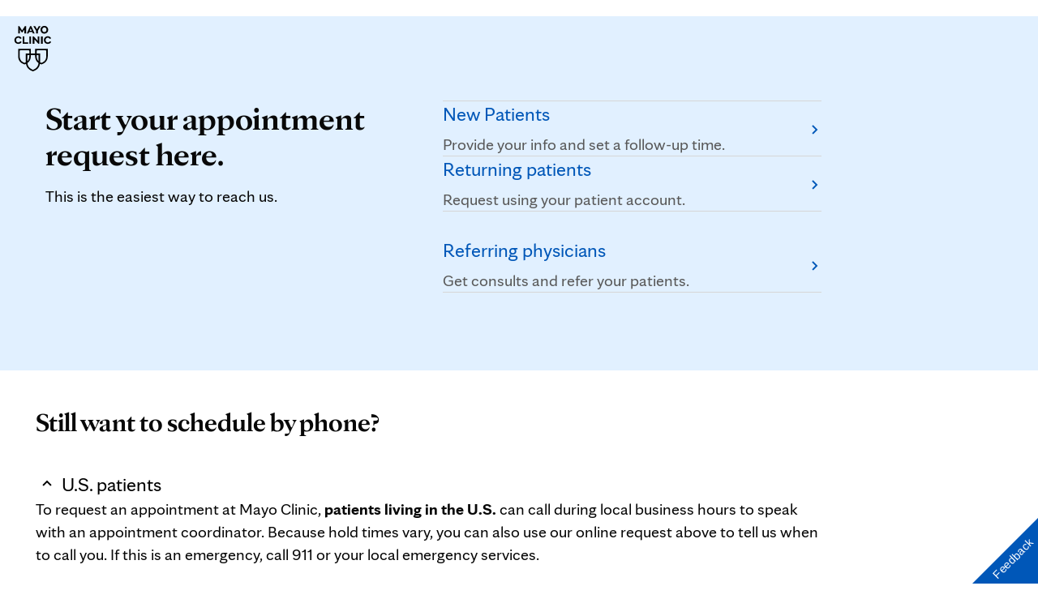

--- FILE ---
content_type: text/html; charset=utf-8
request_url: https://www.mayoclinic.org/appointments?mc_id=us&utm_source=healthgrades&utm_medium=l&utm_content=physicianlisttransplant&utm_campaign=mayoclinic&geo=southwest&placementsite=arizona&invsrc=transplant&cauid=178184&cid=07ss_OAR&source=S-OAR
body_size: 62752
content:
<!DOCTYPE html><html dir="ltr" lang="en" data-critters-container><head><meta charset="utf-8"><title>Appointments at Mayo Clinic</title><meta name="application-name" content=" "><meta name="format-detection" content="telephone=no"><meta name="Subject" content="Appointments at Mayo Clinic"><meta name="msapplication-TileColor" content="#FFFFFF"><meta name="msapplication-TileImage" content="/assets/images/mstile-144x144.png"><meta name="viewport" content="width=device-width, initial-scale=1"><link rel="apple-touch-icon" href="/assets/images/apple-touch-icon-152x152.png"><link rel="icon" href="/assets/images/favicon.png"><link rel="alternate" href="https://www.mayoclinic.org/appointments" hreflang="en"><link rel="alternate" href="https://www.mayoclinic.org/es/appointments" hreflang="es"><link rel="alternate" href="https://www.mayoclinic.org/ar/appointments" hreflang="ar"><link rel="alternate" href="https://www.mayoclinic.org/zh-hans/appointments" hreflang="zh-hans"><script type="application/ld+json" id="schema-webPage">{"datePublished":"","@type":"WebPage","name":"Appointments at Mayo Clinic","@context":"https://schema.org","url":"https://www.mayoclinic.org/appointments"}</script><script type="application/ld+json" id="schema-medicalWebPage">{}</script><script type="application/ld+json" id="schema-breadcrumbList">{"@type":"BreadcrumbList","@context":"https://schema.org"}</script><link rel="canonical" href="https://www.mayoclinic.org/appointments"><meta name="Description" id="Description" content="Information on making an appointment at Mayo Clinic, including online and telephone options."><meta name="keywords" content><meta name="contentLanguage" content="en"><meta property="og:title" content="Appointments at Mayo Clinic"><meta property="og:url" content="https://www.mayoclinic.org/appointments"><meta property="og:image" content="https://www.mayoclinic.org/-/media/Web/GBS/Shared/Images/SocialMedia-Metadata/MC_TwitterCard_120x120.jpg"><meta property="og:type" content="article"><meta property="og:site_name" content="Mayo Clinic"><meta property="twitter:title" content="Appointments at Mayo Clinic"><meta property="twitter:description" content="Information on making an appointment at Mayo Clinic, including online and telephone options."><meta property="twitter:site" content="@mayoclinic"><meta property="twitter:creator" content="@mayoclinic"><meta property="twitter:card" content="summary"><meta property="twitter:image" content="https://www.mayoclinic.org/-/media/Web/GBS/Shared/Images/SocialMedia-Metadata/MC_TwitterCard_120x120.jpg"><meta property="twitter:image:alt" content="MayoClinic.org"><meta name="robots" content><meta name="theme-color" content="#f4f4f4"><style id="mds-search-scoped-styles">.u-visuallyhidden.sc-mc-search{border:0;clip:rect(0 0 0 0);height:1px;margin:-1px;overflow:hidden;padding:0;position:absolute;width:1px}.sc-mc-search-h{font-family:var(--mc-typography-font-family-sans);font-size:clamp(var(--mc-typography-font-size-4x) / var(--mc-typography-font-size-root) * 1 * 1rem, var(--mc-typography-font-size-5x) / 10 * 1vw, var(--mc-typography-font-size-5x) / var(--mc-typography-font-size-root) * 1 * 1rem);line-height:var(--mc-typography-line-height-5x);font-weight:var(--mc-typography-font-weight-regular);min-inline-size:20ch;position:relative}.search-container.sc-mc-search{background-color:var(--mc-color-layer-primary-default);border:calc(var(--mc-focus-outline-width) * 0.5) solid var(--mc-color-border-primary-default);border-radius:calc(var(--mc-radius-full) / var(--mc-typography-font-size-root) * 1 * 1rem);color:var(--mc-color-text-primary);display:inline-grid;grid-template-areas:"input clear button";grid-template-columns:1fr auto auto;inline-size:16ch;line-height:1;position:relative;-webkit-transition:border-color var(--mc-transition-timing) var(--mc-transition-easing);transition:border-color var(--mc-transition-timing) var(--mc-transition-easing)}.search-container.sc-mc-search::before{border:var(--mc-focus-outline-width) var(--mc-focus-outline-style) var(--mc-color-focus-primary);border-radius:inherit;content:"";inset:calc(var(--mc-focus-outline-width) * -0.5);inset:-5px;opacity:0;pointer-events:none;position:absolute;-webkit-transition:opacity var(--mc-transition-timing) var(--mc-transition-easing);transition:opacity var(--mc-transition-timing) var(--mc-transition-easing);z-index:0}.search-container.sc-mc-search input[type=search].sc-mc-search::-webkit-search-decoration,.search-container.sc-mc-search input[type=search].sc-mc-search::-webkit-search-cancel-button,.search-container.sc-mc-search input[type=search].sc-mc-search::-webkit-search-results-button,.search-container.sc-mc-search input[type=search].sc-mc-search::-webkit-search-results-decoration{display:none}.search-container.inverse.sc-mc-search{border-color:var(--mc-color-border-primary-inverse-default)}.search-container.inverse.sc-mc-search::before{border-color:var(--mc-color-focus-primary-inverse-alt)}.search-container.sc-mc-search:focus-within::before{opacity:1}.search-container.sc-mc-search:focus-within,.search-container.is-focused.sc-mc-search{inline-size:100%}.search-container.full-width.sc-mc-search{inline-size:100%}.search-input.sc-mc-search{-webkit-appearance:none;-moz-appearance:none;appearance:none;background:transparent;border:0;border-bottom-right-radius:inherit;border-top-right-radius:inherit;color:inherit;font:inherit;inline-size:100%;padding-block:calc(var(--mc-spacing-1x) / var(--mc-typography-font-size-root) * 1.5 * 1rem) calc(var(--mc-spacing-1x) / var(--mc-typography-font-size-root) * 1.5 * 1rem)}.search-icon.sc-mc-search,.search-button.sc-mc-search{-webkit-appearance:none;-moz-appearance:none;appearance:none;margin:0;padding:0;font:inherit;text-align:inherit;cursor:pointer;border:0;background:transparent}.search-label.sc-mc-search{color:var(--mc-color-text-primary);display:block;inline-size:100%;-webkit-margin-after:calc(var(--mc-spacing-1x) * 1.5 * 1px);margin-block-end:calc(var(--mc-spacing-1x) * 1.5 * 1px)}.search-label.sc-mc-search label.sc-mc-search{font-family:var(--mc-typography-font-family-sans);font-size:clamp(var(--mc-typography-font-size-4x) / var(--mc-typography-font-size-root) * 1 * 1rem, var(--mc-typography-font-size-5x) / 10 * 1vw, var(--mc-typography-font-size-5x) / var(--mc-typography-font-size-root) * 1 * 1rem);line-height:var(--mc-typography-line-height-5x);font-weight:var(--mc-typography-font-weight-regular)}.search-label.inverse.sc-mc-search{color:var(--mc-color-text-primary-inverse-alt)}.search-icon.sc-mc-search,.search-input.sc-mc-search,.search-placeholder.sc-mc-search{grid-area:input}.search-icon.sc-mc-search{-ms-flex-align:center;align-items:center;color:var(--mc-color-icon-decorative);display:grid;padding-block:calc(var(--mc-spacing-1x) / var(--mc-typography-font-size-root) * 1.5 * 1rem) calc(var(--mc-spacing-1x) / var(--mc-typography-font-size-root) * 1.5 * 1rem);padding-inline:0}.search-icon.sc-mc-search:focus{outline:none}.search-input.sc-mc-search,.search-placeholder.sc-mc-search{-webkit-padding-start:calc(var(--mc-spacing-1x) / var(--mc-typography-font-size-root) * 6 * 1rem);padding-inline-start:calc(var(--mc-spacing-1x) / var(--mc-typography-font-size-root) * 6 * 1rem)}.search-input.sc-mc-search:focus{outline:none}.search-icon.sc-mc-search div.sc-mc-search,.search-button.sc-mc-search span.sc-mc-search{margin-inline:calc(var(--mc-spacing-1x) / var(--mc-typography-font-size-root) * 2 * 1rem) calc(var(--mc-spacing-1x) / var(--mc-typography-font-size-root) * 2 * 1rem)}.search-icon-magnifier.sc-mc-search{grid-area:input;inline-size:calc(var(--mc-spacing-1x) / var(--mc-typography-font-size-root) * 6 * 1rem)}.search-icon-magnifier.sc-mc-search svg.sc-mc-search{block-size:calc(var(--mc-icon-medium) * 1px);inline-size:calc(var(--mc-icon-medium) * 1px)}.search-icon-clear.sc-mc-search{color:var(--mc-color-icon-interactive-default);cursor:pointer;grid-area:clear;inline-size:0;opacity:0;-webkit-transition:opacity var(--mc-transition-timing) var(--mc-transition-easing);transition:opacity var(--mc-transition-timing) var(--mc-transition-easing);visibility:hidden}.search-icon-clear.sc-mc-search:focus{outline:var(--mc-focus-outline-width) var(--mc-focus-outline-style) var(--mc-color-focus-primary);outline-offset:calc(var(--mc-focus-outline-width) * -2)}.search-icon-clear.is-focused.sc-mc-search{inline-size:unset;opacity:1;visibility:visible}.search-icon-clear.sc-mc-search svg.sc-mc-search{block-size:calc(var(--mc-icon-small) * 1px);inline-size:calc(var(--mc-icon-small) * 1px)}.search-placeholder.sc-mc-search{-ms-flex-item-align:center;align-self:center;color:var(--mc-color-text-placeholder);opacity:0;pointer-events:none;-webkit-transition:opacity var(--mc-transition-timing) var(--mc-transition-easing);transition:opacity var(--mc-transition-timing) var(--mc-transition-easing);visibility:none}.search-placeholder.is-focused.sc-mc-search{opacity:1;visibility:visible}.search-button.sc-mc-search{background-color:var(--mc-color-action-primary-default);block-size:0;border-radius:var(--mc-rtl-search-button-radius);color:var(--mc-color-text-button-primary);cursor:pointer;grid-area:button;inline-size:0;margin:0;opacity:0;padding-block:calc(var(--mc-spacing-1x) / var(--mc-typography-font-size-root) * 1.5 * 1rem) calc(var(--mc-spacing-1x) / var(--mc-typography-font-size-root) * 1.5 * 1rem);padding-inline:0;position:relative;-webkit-transition:background-color var(--mc-transition-timing) var(--mc-transition-easing), opacity var(--mc-transition-timing) var(--mc-transition-easing);transition:background-color var(--mc-transition-timing) var(--mc-transition-easing), opacity var(--mc-transition-timing) var(--mc-transition-easing);visibility:hidden}.search-button.sc-mc-search span.sc-mc-search{display:block;-webkit-transform:translateX(-15%);transform:translateX(-15%);-webkit-transition:-webkit-transform var(--mc-transition-timing) var(--mc-transition-easing);transition:-webkit-transform var(--mc-transition-timing) var(--mc-transition-easing);transition:transform var(--mc-transition-timing) var(--mc-transition-easing);transition:transform var(--mc-transition-timing) var(--mc-transition-easing), -webkit-transform var(--mc-transition-timing) var(--mc-transition-easing)}.search-button.sc-mc-search:hover{background-color:var(--mc-color-action-primary-hover)}.search-button.sc-mc-search:active{background-color:var(--mc-color-action-primary-pressed)}.search-button.sc-mc-search:focus{background-color:transparent;color:var(--mc-color-text-primary);outline:none}.search-button.sc-mc-search:focus::before{border:var(--mc-focus-outline-width) var(--mc-focus-outline-style) var(--mc-color-focus-primary);border-radius:var(--mc-rtl-search-button-radius);content:"";inset:0;margin:var(--mc-focus-outline-width);position:absolute}.search-button.sc-mc-search:focus,.search-button.is-focused.sc-mc-search,.search-clear-icon.sc-mc-search:focus~.search-button.sc-mc-search{block-size:unset;inline-size:unset;opacity:1;visibility:visible}.search-button.sc-mc-search:focus span.sc-mc-search,.search-button.is-focused.sc-mc-search span.sc-mc-search,.search-clear-icon.sc-mc-search:focus~.search-button.sc-mc-search span.sc-mc-search{-webkit-transform:translateX(0);transform:translateX(0)}.result-container.sc-mc-search{background-color:var(--mc-color-layer-primary-default);block-size:0;border:1px solid var(--mc-color-border-primary-default);border-radius:calc(var(--mc-radius-x-small) / var(--mc-typography-font-size-root) * 1 * 1rem);-webkit-box-shadow:0 0 0.4em rgba(0, 0, 0, 0.15);box-shadow:0 0 0.4em rgba(0, 0, 0, 0.15);inline-size:100%;inset-inline-start:0;-webkit-margin-before:calc(var(--mc-spacing-1x) / var(--mc-typography-font-size-root) * 1 * 1rem);margin-block-start:calc(var(--mc-spacing-1x) / var(--mc-typography-font-size-root) * 1 * 1rem);opacity:0;overflow:hidden auto;padding:calc(var(--mc-spacing-1x) / var(--mc-typography-font-size-root) * 1 * 1rem);position:absolute;visibility:hidden;z-index:-1}.result-container.is-focused.sc-mc-search{block-size:unset;max-block-size:min(28rem, 70vh);opacity:1;visibility:visible;z-index:20}.result-option.sc-mc-search{-ms-flex-align:center;align-items:center;border-radius:inherit;color:var(--mc-color-text-primary);cursor:pointer;display:-ms-flexbox;display:flex;position:relative}.result-option.sc-mc-search:hover{background-color:var(--mc-color-layer-primary-hover)}.result-option.selected.sc-mc-search:not(:hover){outline:var(--mc-focus-outline-width) solid var(--mc-color-focus-primary)}.result-option-text.sc-mc-search{-ms-flex:1 1 auto;flex:1 1 auto;padding-block:calc(var(--mc-spacing-1x) / var(--mc-typography-font-size-root) * 1.5 * 1rem) calc(var(--mc-spacing-1x) / var(--mc-typography-font-size-root) * 1.5 * 1rem);padding-inline:calc(var(--mc-spacing-1x) / var(--mc-typography-font-size-root) * 2 * 1rem) calc(var(--mc-spacing-1x) / var(--mc-typography-font-size-root) * 1 * 1rem)}.result-option.sc-mc-search .tap-ahead.sc-mc-search{display:-ms-flexbox;display:flex;padding-block:calc(var(--mc-spacing-1x) / var(--mc-typography-font-size-root) * 1.5 * 1rem) calc(var(--mc-spacing-1x) / var(--mc-typography-font-size-root) * 1.5 * 1rem);-webkit-padding-end:calc(var(--mc-spacing-1x) / var(--mc-typography-font-size-root) * 2 * 1rem);padding-inline-end:calc(var(--mc-spacing-1x) / var(--mc-typography-font-size-root) * 2 * 1rem)}.result-option.sc-mc-search .tap-ahead.sc-mc-search svg.sc-mc-search{block-size:calc(var(--mc-icon-small) * 1px);inline-size:calc(var(--mc-icon-small) * 1px)}.result-option.sc-mc-search .tap-ahead.sc-mc-search svg.sc-mc-search::before{content:"";display:block;inset:0;pointer-events:none;position:absolute}.result-option.sc-mc-search .tap-ahead.sc-mc-search svg.sc-mc-search:focus,.result-option.sc-mc-search .tap-ahead.sc-mc-search svg.sc-mc-search:focus-visible{outline:none}.result-option.sc-mc-search .tap-ahead.sc-mc-search svg.sc-mc-search:focus::before,.result-option.sc-mc-search .tap-ahead.sc-mc-search svg.sc-mc-search:focus-visible::before{outline:var(--mc-focus-outline-width) var(--mc-focus-outline-style) var(--mc-color-focus-primary)}.result-option.sc-mc-search .tap-ahead.sc-mc-search svg.sc-mc-search:focus:not(:focus-visible)::before{outline:none}</style><meta name="next-head-count" content="39"><link rel="preconnect" href="https://assets.mayoclinic.org"><link rel="stylesheet" href="https://www.mayoclinic.org/mayofonts/Fonts/mayo/fonts.css" type="text/css" as="style"><link rel="stylesheet" href="https://www.mayoclinic.org/mayofonts/Fonts/tajawal/mayo-clinic-fonts-arabic.css" type="text/css" as="style"><script id="analytics-data-layer" data-nscript="beforeInteractive">
            var _dl = {"version":"1.0.0","user":{},"content":{},"session":{}};
            window._analyticsQueue = window._analyticsQueue || [];
            window._trackAnalytics = function(event) {
              console.log('analytics event', event);
              window._analyticsQueue.push(event);
            };
            window.processAnalyticsQueue = function() {
              window._analyticsQueue.forEach(window._trackAnalytics);
            };
          </script><script defer nomodule src="/_next/static/chunks/polyfills-c67a75d1b6f99dc8.js"></script><script id="tealium-tag-sync" src="//tagdelivery.mayoclinic.org/dotorg-aem/prod/utag.sync.js" defer data-nscript="beforeInteractive"></script><script defer src="/_next/static/chunks/4367.b3ff6c9a36e037e7.js"></script><script defer src="/_next/static/chunks/4798.5d694f965ba8f3a2.js"></script><script defer src="/_next/static/chunks/6888.f5664d8bc0152a96.js"></script><script defer src="/_next/static/chunks/8562.9f58924be07748ae.js"></script><script src="/_next/static/chunks/webpack-b6c42c8ce2d23809.js" defer></script><script src="/_next/static/chunks/framework-75358cb82fbf83bf.js" defer></script><script src="/_next/static/chunks/main-f73d25a5601bbe95.js" defer></script><script src="/_next/static/chunks/pages/_app-1797b794c3413f15.js" defer></script><script src="/_next/static/chunks/pages/%5B%5B...slug%5D%5D-d7b254d06996e1ac.js" defer></script><script src="/_next/static/RHUtTozOF-mAbdSH_Hn_D/_buildManifest.js" defer></script><script src="/_next/static/RHUtTozOF-mAbdSH_Hn_D/_ssgManifest.js" defer></script><noscript data-n-css></noscript><style id="__jsx-d87db8be3ebe005c">﻿:root,.light-mode{--mc-color-layer-tertiary-active:#3a3a3a;--mc-color-layer-tertiary-disabled:#949494;--mc-color-layer-tertiary-pressed:#686868;--mc-color-layer-tertiary-hover:#595959;--mc-color-layer-tertiary-default:#080808;--mc-color-layer-overlay:rgba(8, 8, 8, 0.55);--mc-color-layer-brand-4-disabled:rgba(248, 158, 129, 0.4);--mc-color-layer-brand-4-pressed:#f1815d;--mc-color-layer-brand-4-hover:#fcb199;--mc-color-layer-brand-4-active:#ffaa8e;--mc-color-layer-brand-3-disabled:rgba(0, 153, 152, 0.4);--mc-color-layer-brand-3-pressed:#076d6d;--mc-color-layer-brand-3-hover:#54c0c0;--mc-color-layer-brand-3-active:#0caead;--mc-color-layer-brand-2-disabled:rgba(8, 8, 8, 0.4);--mc-color-layer-brand-2-pressed:#595959;--mc-color-layer-brand-2-hover:#949494;--mc-color-layer-brand-2-active:#313131;--mc-color-layer-brand-1-disabled:rgba(0, 87, 184, 0.4);--mc-color-layer-brand-1-pressed:#002443;--mc-color-layer-brand-1-hover:#1371d5;--mc-color-layer-brand-1-active:#177bec;--mc-color-layer-secondary-disabled:rgba(235, 235, 235, 0.4);--mc-color-layer-secondary-pressed:#c5c5c5;--mc-color-layer-secondary-hover:#d8d8d8;--mc-color-layer-secondary-active:#e0e0e0;--mc-color-layer-primary-disabled:#ebebeb;--mc-color-layer-primary-pressed:#e4e3e3;--mc-color-layer-primary-hover:#e8e8e8;--mc-color-layer-primary-active:#f4f4f4;--mc-color-layer-brand-4-default:#f89e81;--mc-color-layer-brand-3-default:#009998;--mc-color-layer-brand-2-default:#080808;--mc-color-layer-brand-1-default:#0057b8;--mc-color-layer-secondary-default:#ebebeb;--mc-color-layer-primary-default:#ffffff;--mc-color-border-secondary-selected:#0057b8;--mc-color-border-tertiary-default:#d6d6d6;--mc-color-border-primary-inverse-disabled:#696969;--mc-color-border-primary-inverse-pressed:#8cc5ff;--mc-color-border-primary-inverse-hover:#e1f0ff;--mc-color-border-primary-inverse-default:#ffffff;--mc-color-border-secondary-disabled:#9d9d9d;--mc-color-border-secondary-pressed:#005d91;--mc-color-border-secondary-hover:#008bcc;--mc-color-border-secondary-default:#949494;--mc-color-border-primary-disabled:#9d9d9d;--mc-color-border-primary-pressed:#002443;--mc-color-border-primary-hover:#1371d5;--mc-color-border-primary-default:#080808;--mc-color-text-primary-inverse-alt:#ffffff;--mc-color-text-primary-alt:#080808;--mc-color-text-button-primary-inverse:#080808;--mc-color-text-button-primary:#ffffff;--mc-color-text-action-inverse-selected:#ffffff;--mc-color-text-action-selected:#080808;--mc-color-text-placeholder:#686868;--mc-color-text-action-inverse-disabled:#696969;--mc-color-text-action-inverse-visited:#c268d9;--mc-color-text-action-inverse-pressed:#8cc5ff;--mc-color-text-action-inverse-hover:#e1f0ff;--mc-color-text-action-inverse-default:#ffffff;--mc-color-text-action-disabled:#9d9d9d;--mc-color-text-action-visited:#670081;--mc-color-text-action-pressed:#002443;--mc-color-text-action-hover:#1371d5;--mc-color-text-action-default:#0057b8;--mc-color-text-brand:#0057b8;--mc-color-text-caption-inverse:#ffffff;--mc-color-text-caption:#595959;--mc-color-text-secondary-inverse:#ffffff;--mc-color-text-secondary:#686868;--mc-color-text-primary-inverse:#ffffff;--mc-color-text-primary:#080808;--mc-color-focus-primary-inverse-alt:#ffffff;--mc-color-focus-primary-inverse:#ffffff;--mc-color-focus-primary:#0057b8;--mc-color-flowkit-white:#ffffff;--mc-color-flowkit-purple:#7b61ff;--mc-color-signal-neutral-disabled:rgba(0, 36, 67, 0.4);--mc-color-signal-neutral-pressed:#002443;--mc-color-signal-neutral-hover:#1371d5;--mc-color-signal-warning-disabled:rgba(255, 200, 69, 0.4);--mc-color-signal-warning-pressed:#d79d13;--mc-color-signal-warning-hover:#edba41;--mc-color-signal-success-disabled:rgba(0, 159, 77, 0.4);--mc-color-signal-success-pressed:#006433;--mc-color-signal-success-hover:#009f4d;--mc-color-signal-neutral-default:#0057b8;--mc-color-signal-warning-default:#c08800;--mc-color-signal-success-default:#008746;--mc-color-signal-error-disabled:rgba(228, 0, 43, 0.4);--mc-color-signal-error-pressed:#a0001f;--mc-color-signal-error-hover:#ee3c49;--mc-color-signal-error-default:#e4002b;--mc-color-icon-decorative-secondary-container:#0057b8;--mc-color-icon-decorative-secondary:#ffffff;--mc-color-icon-button-decorative-inverse:#080808;--mc-color-icon-button-decorative:#ffffff;--mc-color-icon-interactive-inverse-container-disabled:#696969;--mc-color-icon-interactive-inverse-container-pressed:#002443;--mc-color-icon-interactive-inverse-container-hover:#1371d5;--mc-color-icon-interactive-inverse-container-default:#0057b8;--mc-color-icon-interactive-inverse-disabled:#696969;--mc-color-icon-interactive-inverse-pressed:#8cc5ff;--mc-color-icon-interactive-inverse-hover:#e1f0ff;--mc-color-icon-interactive-container-disabled:#9d9d9d;--mc-color-icon-interactive-container-pressed:#6db5ff;--mc-color-icon-interactive-container-hover:#8cc5ff;--mc-color-icon-interactive-pressed:#002443;--mc-color-icon-interactive-hover:#1371d5;--mc-color-icon-interactive-inverse-default:#ffffff;--mc-color-icon-interactive-container-default:#afd7ff;--mc-color-icon-interactive-disabled:#9d9d9d;--mc-color-icon-interactive-default:#080808;--mc-color-icon-decorative-inverse-container:#0057b8;--mc-color-icon-decorative-inverse:#ffffff;--mc-color-icon-decorative-container:#afd7ff;--mc-color-icon-decorative:#080808;--mc-color-background-brand:#0057b8;--mc-color-background-secondary:#ebebeb;--mc-color-background-primary:#ffffff;--mc-color-action-tertiary-inverse-disabled:#696969;--mc-color-action-tertiary-inverse-pressed:#8cc5ff;--mc-color-action-tertiary-inverse-hover:#e1f0ff;--mc-color-action-tertiary-inverse-default:#ffffff;--mc-color-action-tertiary-disabled:#9d9d9d;--mc-color-action-tertiary-pressed:#002443;--mc-color-action-tertiary-hover:#1371d5;--mc-color-action-tertiary-default:#080808;--mc-color-action-secondary-inverse-disabled:#696969;--mc-color-action-secondary-inverse-pressed:#005d91;--mc-color-action-secondary-inverse-hover:#008bcc;--mc-color-action-secondary-inverse-default:#009cde;--mc-color-action-secondary-disabled:#9d9d9d;--mc-color-action-secondary-pressed:#8fcdf6;--mc-color-action-secondary-hover:#c5e2f9;--mc-color-action-secondary-default:#004181;--mc-color-action-primary-inverse-disabled:#696969;--mc-color-action-primary-inverse-pressed:#8cc5ff;--mc-color-action-primary-inverse-hover:#e1f0ff;--mc-color-action-primary-inverse-default:#ffffff;--mc-color-action-primary-disabled:#9d9d9d;--mc-color-action-primary-pressed:#002443;--mc-color-action-primary-hover:#1371d5;--mc-color-action-primary-default:#0057b8}.dark-mode{--mc-color-action-primary-default:#ffffff;--mc-color-action-primary-hover:#e1f0ff;--mc-color-action-primary-pressed:#8cc5ff;--mc-color-action-primary-disabled:#696969;--mc-color-action-primary-inverse-default:#0057b8;--mc-color-action-primary-inverse-hover:#1371d5;--mc-color-action-primary-inverse-pressed:#002443;--mc-color-action-primary-inverse-disabled:#9d9d9d;--mc-color-action-secondary-default:#009cde;--mc-color-action-secondary-hover:#008bcc;--mc-color-action-secondary-pressed:#005d91;--mc-color-action-secondary-disabled:#696969;--mc-color-action-secondary-inverse-default:#004181;--mc-color-action-secondary-inverse-hover:#c5e2f9;--mc-color-action-secondary-inverse-pressed:#8fcdf6;--mc-color-action-secondary-inverse-disabled:#9d9d9d;--mc-color-action-tertiary-default:#ffffff;--mc-color-action-tertiary-hover:#2379d3;--mc-color-action-tertiary-pressed:#0062c9;--mc-color-action-tertiary-disabled:#696969;--mc-color-action-tertiary-inverse-default:#080808;--mc-color-action-tertiary-inverse-hover:#0057b8;--mc-color-action-tertiary-inverse-pressed:#00437c;--mc-color-action-tertiary-inverse-disabled:#9d9d9d;--mc-color-background-primary:#080808;--mc-color-background-secondary:#1c1c1c;--mc-color-background-brand:#0057b8;--mc-color-icon-decorative:#ffffff;--mc-color-icon-decorative-container:#59a7f7;--mc-color-icon-decorative-inverse:#080808;--mc-color-icon-decorative-inverse-container:#afd7ff;--mc-color-icon-interactive-default:#ffffff;--mc-color-icon-interactive-container-default:#318bea;--mc-color-icon-interactive-inverse-default:#080808;--mc-color-icon-interactive-hover:#2379d3;--mc-color-icon-interactive-pressed:#0062c9;--mc-color-icon-interactive-disabled:#696969;--mc-color-icon-interactive-container-hover:#2379d3;--mc-color-icon-interactive-container-pressed:#0062c9;--mc-color-icon-interactive-container-disabled:#696969;--mc-color-icon-interactive-inverse-hover:#0057b8;--mc-color-icon-interactive-inverse-pressed:#00437c;--mc-color-icon-interactive-inverse-disabled:#9d9d9d;--mc-color-icon-interactive-inverse-container-default:#afd7ff;--mc-color-icon-interactive-inverse-container-hover:#8cc5ff;--mc-color-icon-interactive-inverse-container-pressed:#6db5ff;--mc-color-icon-interactive-inverse-container-disabled:#9d9d9d;--mc-color-icon-button-decorative:#080808;--mc-color-icon-button-decorative-inverse:#ffffff;--mc-color-icon-decorative-secondary:#080808;--mc-color-icon-decorative-secondary-container:#afd7ff;--mc-color-signal-error-default:#ee3c49;--mc-color-signal-error-hover:#f86467;--mc-color-signal-error-pressed:#c20025;--mc-color-signal-error-disabled:rgba(253, 139, 139, 0.4);--mc-color-signal-success-default:#4ebe66;--mc-color-signal-success-hover:#6fd389;--mc-color-signal-success-pressed:#009f4d;--mc-color-signal-success-disabled:rgba(143, 224, 160, 0.4);--mc-color-signal-warning-default:#e5b031;--mc-color-signal-warning-hover:#ffc845;--mc-color-signal-warning-pressed:#d79d13;--mc-color-signal-warning-disabled:rgba(254, 219, 134, 0.4);--mc-color-signal-neutral-default:#59a7f7;--mc-color-signal-neutral-hover:#318bea;--mc-color-signal-neutral-pressed:#0057b8;--mc-color-signal-neutral-disabled:rgba(197, 228, 255, 0.4);--mc-color-focus-primary:#ffffff;--mc-color-focus-primary-inverse:#0057b8;--mc-color-focus-primary-inverse-alt:#ffffff;--mc-color-text-primary:#ffffff;--mc-color-text-primary-inverse:#080808;--mc-color-text-secondary:#a9a9a9;--mc-color-text-secondary-inverse:#080808;--mc-color-text-caption:#949494;--mc-color-text-caption-inverse:#080808;--mc-color-text-brand:#318bea;--mc-color-text-action-default:#ffffff;--mc-color-text-action-hover:#e1f0ff;--mc-color-text-action-pressed:#8cc5ff;--mc-color-text-action-visited:#c268d9;--mc-color-text-action-disabled:#696969;--mc-color-text-action-inverse-default:#0057b8;--mc-color-text-action-inverse-hover:#1371d5;--mc-color-text-action-inverse-pressed:#002443;--mc-color-text-action-inverse-visited:#670081;--mc-color-text-action-inverse-disabled:#9d9d9d;--mc-color-text-placeholder:#a9a9a9;--mc-color-text-action-selected:#ffffff;--mc-color-text-action-inverse-selected:#080808;--mc-color-text-button-primary:#080808;--mc-color-text-button-primary-inverse:#ffffff;--mc-color-text-primary-alt:#080808;--mc-color-text-primary-inverse-alt:#ffffff;--mc-color-layer-primary-default:#080808;--mc-color-layer-secondary-default:#1c1c1c;--mc-color-layer-brand-1-default:#0057b8;--mc-color-layer-brand-2-default:#080808;--mc-color-layer-brand-3-default:#009998;--mc-color-layer-brand-4-default:#f89e81;--mc-color-layer-primary-active:#1c1c1c;--mc-color-layer-primary-hover:#3a3a3a;--mc-color-layer-primary-pressed:#606060;--mc-color-layer-primary-disabled:#3a3a3a;--mc-color-layer-secondary-active:#3a3a3a;--mc-color-layer-secondary-hover:#606060;--mc-color-layer-secondary-pressed:#242424;--mc-color-layer-secondary-disabled:rgba(28, 28, 28, 0.4);--mc-color-layer-brand-1-active:#4095f3;--mc-color-layer-brand-1-hover:#196fcb;--mc-color-layer-brand-1-pressed:#00437c;--mc-color-layer-brand-1-disabled:rgba(0, 87, 184, 0.4);--mc-color-layer-brand-2-active:#3a3a3a;--mc-color-layer-brand-2-hover:#202020;--mc-color-layer-brand-2-pressed:#161616;--mc-color-layer-brand-2-disabled:rgba(8, 8, 8, 0.4);--mc-color-layer-brand-3-active:#00a9a8;--mc-color-layer-brand-3-hover:#007978;--mc-color-layer-brand-3-pressed:#025959;--mc-color-layer-brand-3-disabled:rgba(0, 153, 152, 0.4);--mc-color-layer-brand-4-active:#ecaa94;--mc-color-layer-brand-4-hover:#d97f62;--mc-color-layer-brand-4-pressed:#c65a37;--mc-color-layer-brand-4-disabled:rgba(248, 158, 129, 0.4);--mc-color-layer-overlay:rgba(255, 255, 255, 0.65);--mc-color-layer-tertiary-default:#ebebeb;--mc-color-layer-tertiary-active:#d6d6d6;--mc-color-layer-tertiary-hover:#949494;--mc-color-layer-tertiary-pressed:#3a3a3a;--mc-color-layer-tertiary-disabled:#606060;--mc-color-border-primary-default:#ffffff;--mc-color-border-primary-hover:#2379d3;--mc-color-border-primary-pressed:#0062c9;--mc-color-border-primary-disabled:#696969;--mc-color-border-secondary-default:#ebebeb;--mc-color-border-secondary-hover:#008bcc;--mc-color-border-secondary-pressed:#005d91;--mc-color-border-secondary-disabled:#696969;--mc-color-border-primary-inverse-default:#080808;--mc-color-border-primary-inverse-hover:#0057b8;--mc-color-border-primary-inverse-pressed:#00437c;--mc-color-border-primary-inverse-disabled:#9d9d9d;--mc-color-border-tertiary-default:#a9a9a9;--mc-color-border-secondary-selected:#ffffff}@media(prefers-color-scheme:dark){:root{--mc-color-action-primary-default:#ffffff;--mc-color-action-primary-hover:#e1f0ff;--mc-color-action-primary-pressed:#8cc5ff;--mc-color-action-primary-disabled:#696969;--mc-color-action-primary-inverse-default:#0057b8;--mc-color-action-primary-inverse-hover:#1371d5;--mc-color-action-primary-inverse-pressed:#002443;--mc-color-action-primary-inverse-disabled:#9d9d9d;--mc-color-action-secondary-default:#009cde;--mc-color-action-secondary-hover:#008bcc;--mc-color-action-secondary-pressed:#005d91;--mc-color-action-secondary-disabled:#696969;--mc-color-action-secondary-inverse-default:#004181;--mc-color-action-secondary-inverse-hover:#c5e2f9;--mc-color-action-secondary-inverse-pressed:#8fcdf6;--mc-color-action-secondary-inverse-disabled:#9d9d9d;--mc-color-action-tertiary-default:#ffffff;--mc-color-action-tertiary-hover:#2379d3;--mc-color-action-tertiary-pressed:#0062c9;--mc-color-action-tertiary-disabled:#696969;--mc-color-action-tertiary-inverse-default:#080808;--mc-color-action-tertiary-inverse-hover:#0057b8;--mc-color-action-tertiary-inverse-pressed:#00437c;--mc-color-action-tertiary-inverse-disabled:#9d9d9d;--mc-color-background-primary:#080808;--mc-color-background-secondary:#1c1c1c;--mc-color-background-brand:#0057b8;--mc-color-icon-decorative:#ffffff;--mc-color-icon-decorative-container:#59a7f7;--mc-color-icon-decorative-inverse:#080808;--mc-color-icon-decorative-inverse-container:#afd7ff;--mc-color-icon-interactive-default:#ffffff;--mc-color-icon-interactive-container-default:#318bea;--mc-color-icon-interactive-inverse-default:#080808;--mc-color-icon-interactive-hover:#2379d3;--mc-color-icon-interactive-pressed:#0062c9;--mc-color-icon-interactive-disabled:#696969;--mc-color-icon-interactive-container-hover:#2379d3;--mc-color-icon-interactive-container-pressed:#0062c9;--mc-color-icon-interactive-container-disabled:#696969;--mc-color-icon-interactive-inverse-hover:#0057b8;--mc-color-icon-interactive-inverse-pressed:#00437c;--mc-color-icon-interactive-inverse-disabled:#9d9d9d;--mc-color-icon-interactive-inverse-container-default:#afd7ff;--mc-color-icon-interactive-inverse-container-hover:#8cc5ff;--mc-color-icon-interactive-inverse-container-pressed:#6db5ff;--mc-color-icon-interactive-inverse-container-disabled:#9d9d9d;--mc-color-icon-button-decorative:#080808;--mc-color-icon-button-decorative-inverse:#ffffff;--mc-color-icon-decorative-secondary:#080808;--mc-color-icon-decorative-secondary-container:#afd7ff;--mc-color-signal-error-default:#ee3c49;--mc-color-signal-error-hover:#f86467;--mc-color-signal-error-pressed:#c20025;--mc-color-signal-error-disabled:rgba(253, 139, 139, 0.4);--mc-color-signal-success-default:#4ebe66;--mc-color-signal-success-hover:#6fd389;--mc-color-signal-success-pressed:#009f4d;--mc-color-signal-success-disabled:rgba(143, 224, 160, 0.4);--mc-color-signal-warning-default:#e5b031;--mc-color-signal-warning-hover:#ffc845;--mc-color-signal-warning-pressed:#d79d13;--mc-color-signal-warning-disabled:rgba(254, 219, 134, 0.4);--mc-color-signal-neutral-default:#59a7f7;--mc-color-signal-neutral-hover:#318bea;--mc-color-signal-neutral-pressed:#0057b8;--mc-color-signal-neutral-disabled:rgba(197, 228, 255, 0.4);--mc-color-focus-primary:#ffffff;--mc-color-focus-primary-inverse:#0057b8;--mc-color-focus-primary-inverse-alt:#ffffff;--mc-color-text-primary:#ffffff;--mc-color-text-primary-inverse:#080808;--mc-color-text-secondary:#a9a9a9;--mc-color-text-secondary-inverse:#080808;--mc-color-text-caption:#949494;--mc-color-text-caption-inverse:#080808;--mc-color-text-brand:#318bea;--mc-color-text-action-default:#ffffff;--mc-color-text-action-hover:#e1f0ff;--mc-color-text-action-pressed:#8cc5ff;--mc-color-text-action-visited:#c268d9;--mc-color-text-action-disabled:#696969;--mc-color-text-action-inverse-default:#0057b8;--mc-color-text-action-inverse-hover:#1371d5;--mc-color-text-action-inverse-pressed:#002443;--mc-color-text-action-inverse-visited:#670081;--mc-color-text-action-inverse-disabled:#9d9d9d;--mc-color-text-placeholder:#a9a9a9;--mc-color-text-action-selected:#ffffff;--mc-color-text-action-inverse-selected:#080808;--mc-color-text-button-primary:#080808;--mc-color-text-button-primary-inverse:#ffffff;--mc-color-text-primary-alt:#080808;--mc-color-text-primary-inverse-alt:#ffffff;--mc-color-layer-primary-default:#080808;--mc-color-layer-secondary-default:#1c1c1c;--mc-color-layer-brand-1-default:#0057b8;--mc-color-layer-brand-2-default:#080808;--mc-color-layer-brand-3-default:#009998;--mc-color-layer-brand-4-default:#f89e81;--mc-color-layer-primary-active:#1c1c1c;--mc-color-layer-primary-hover:#3a3a3a;--mc-color-layer-primary-pressed:#606060;--mc-color-layer-primary-disabled:#3a3a3a;--mc-color-layer-secondary-active:#3a3a3a;--mc-color-layer-secondary-hover:#606060;--mc-color-layer-secondary-pressed:#242424;--mc-color-layer-secondary-disabled:rgba(28, 28, 28, 0.4);--mc-color-layer-brand-1-active:#4095f3;--mc-color-layer-brand-1-hover:#196fcb;--mc-color-layer-brand-1-pressed:#00437c;--mc-color-layer-brand-1-disabled:rgba(0, 87, 184, 0.4);--mc-color-layer-brand-2-active:#3a3a3a;--mc-color-layer-brand-2-hover:#202020;--mc-color-layer-brand-2-pressed:#161616;--mc-color-layer-brand-2-disabled:rgba(8, 8, 8, 0.4);--mc-color-layer-brand-3-active:#00a9a8;--mc-color-layer-brand-3-hover:#007978;--mc-color-layer-brand-3-pressed:#025959;--mc-color-layer-brand-3-disabled:rgba(0, 153, 152, 0.4);--mc-color-layer-brand-4-active:#ecaa94;--mc-color-layer-brand-4-hover:#d97f62;--mc-color-layer-brand-4-pressed:#c65a37;--mc-color-layer-brand-4-disabled:rgba(248, 158, 129, 0.4);--mc-color-layer-overlay:rgba(255, 255, 255, 0.65);--mc-color-layer-tertiary-default:#ebebeb;--mc-color-layer-tertiary-active:#d6d6d6;--mc-color-layer-tertiary-hover:#949494;--mc-color-layer-tertiary-pressed:#3a3a3a;--mc-color-layer-tertiary-disabled:#606060;--mc-color-border-primary-default:#ffffff;--mc-color-border-primary-hover:#2379d3;--mc-color-border-primary-pressed:#0062c9;--mc-color-border-primary-disabled:#696969;--mc-color-border-secondary-default:#ebebeb;--mc-color-border-secondary-hover:#008bcc;--mc-color-border-secondary-pressed:#005d91;--mc-color-border-secondary-disabled:#696969;--mc-color-border-primary-inverse-default:#080808;--mc-color-border-primary-inverse-hover:#0057b8;--mc-color-border-primary-inverse-pressed:#00437c;--mc-color-border-primary-inverse-disabled:#9d9d9d;--mc-color-border-tertiary-default:#a9a9a9;--mc-color-border-secondary-selected:#ffffff}}:root{--mc-radius-none:0;--mc-radius-full:1000;--mc-radius-xx-large:32;--mc-radius-x-large:24;--mc-radius-large:16;--mc-radius-medium:12;--mc-radius-small:8;--mc-radius-x-small:4;--mc-icon-xlarge:48;--mc-icon-large:32;--mc-icon-medium:24;--mc-icon-small:16;--mc-spacing-64x:512;--mc-spacing-32x:256;--mc-spacing-16x:128;--mc-spacing-12x:96;--mc-spacing-9x:72;--mc-spacing-8x:64;--mc-spacing-7x:56;--mc-spacing-6x:48;--mc-spacing-5x:40;--mc-spacing-4x:32;--mc-spacing-3x:24;--mc-spacing-2x:16;--mc-spacing-1-5x:12;--mc-spacing-1x:8;--mc-spacing-0-5x:4}:root{--mc-typography-font-size-19x:76;--mc-typography-font-size-15x:60;--mc-typography-font-size-12x:48;--mc-typography-font-size-10x:40;--mc-typography-font-size-8x:32;--mc-typography-font-size-6x:24;--mc-typography-font-size-5x:20;--mc-typography-font-size-4x:16;--mc-typography-font-size-3x:12;--mc-typography-font-weight-bold:700;--mc-typography-font-weight-regular:400;--mc-typography-font-weight-light:300;--mc-typography-line-height-19x:1.0526;--mc-typography-line-height-15x:1.0667;--mc-typography-line-height-12x:1.0833;--mc-typography-line-height-10x:1.1000;--mc-typography-line-height-8x:1.2500;--mc-typography-line-height-6x:1.3333;--mc-typography-line-height-5x:1.4000;--mc-typography-line-height-4x:1.5000;--mc-typography-line-height-3x:1.3333}:root{--mc-mc-gradient-layer-gradient-radial-primary-start:#0057b8ff;--mc-mc-gradient-layer-gradient-radial-primary-end:#002a95ff}:root{--mc-typography-font-family-display:mayo-display, Georgia, serif;--mc-typography-font-family-serif:mayo-serif, Georgia, serif;--mc-typography-font-family-sans:mayo-sans, times ,sans-serif}[lang*=zh-]{--mc-typography-font-family-display:Helvetica, Arial ,"Microsoft Yahei", 微软雅黑, STXihei, 华文细黑;--mc-typography-font-family-serif:Helvetica, Arial, "Microsoft Yahei", 微软雅黑, STXihei , 华文细黑;--mc-typography-font-family-sans:Helvetica, Arial, "Microsoft Yahei", 微软雅黑, STXihei , 华文细黑}[lang=ar]{--mc-typography-font-family-display:Amiri, Helvetica, Arial, sans-serif;--mc-typography-font-family-serif:Amiri, Helvetica, Arial, sans-serif;--mc-typography-font-family-sans:Amiri, Helvetica, Arial, sans-serif}:root{--mc-transition-timing:0.3s;--mc-transition-easing:ease-in-out;--mc-focus-outline-width:2px;--mc-focus-outline-offset:2px;--mc-focus-outline-style:dashed}.u-visuallyhidden{border:0;clip:rect(0 0 0 0);height:1px;margin:-1px;overflow:hidden;padding:0;position:absolute;width:1px}*,*::before,*::after{-webkit-box-sizing:border-box;-moz-box-sizing:border-box;box-sizing:border-box;-webkit-font-feature-settings:"kern";-moz-font-feature-settings:"kern";font-feature-settings:"kern";-webkit-font-kerning:normal;font-kerning:normal;-moz-osx-font-smoothing:grayscale!important;-webkit-font-smoothing:antialiased!important}svg>*{fill:var(--mc-svg-color,currentColor)}body{font-family:system-ui;margin:0;padding:0}:root{font-size:-webkit-calc(var(--mc-typography-font-size-root)*1px);font-size:-moz-calc(var(--mc-typography-font-size-root)*1px);font-size:calc(var(--mc-typography-font-size-root)*1px);--mc-svg-color:currentColor;--mc-typography-font-size-root:var(--mc-typography-font-size-5x);--mc-max-site-width:1296px;--mc-layout-gutter-size:var(--mc-spacing-2x);--mc-layout-gutter-size-md:var(--mc-spacing-3x);--mc-layout-gutter-size-lg:var(--mc-spacing-4x);--mc-rtl-flip-horizontally:1;--mc-rtl-transform-icon-chevron-right:rotate(0);--mc-rtl-transform-icon-tap-ahead:scalex(1);--mc-rtl-search-button-radius:0 calc(var(--mc-radius-full) / var(--mc-typography-font-size-root) * 1 * 1rem) calc(var(--mc-radius-full) / var(--mc-typography-font-size-root) * 1 * 1rem) 0}[dir=rtl]{--mc-rtl-flip-horizontally:-1;--mc-rtl-transform-icon-chevron-right:rotate(180deg);--mc-rtl-transform-icon-tap-ahead:scalex(-1);--mc-rtl-search-button-radius:calc(var(--mc-radius-full) / var(--mc-typography-font-size-root) * 1 * 1rem) 0 0 calc(var(--mc-radius-full) / var(--mc-typography-font-size-root) * 1 * 1rem)}body.modal-open{overflow:hidden;pointer-events:none;-webkit-user-select:none;-ms-user-select:none;-moz-user-select:none;user-select:none}:root,.light-mode{background-color:var(--mc-color-background-primary);color:var(--mc-color-text-primary)}.dark-mode{background-color:var(--mc-color-background-primary);color:var(--mc-color-text-primary)}:root,.light-mode{--mc-color-layer-tertiary-active:#3a3a3a;--mc-color-layer-tertiary-disabled:#949494;--mc-color-layer-tertiary-pressed:#686868;--mc-color-layer-tertiary-hover:#595959;--mc-color-layer-tertiary-default:#080808;--mc-color-layer-overlay:rgba(8, 8, 8, 0.55);--mc-color-layer-brand-4-disabled:rgba(248, 158, 129, 0.4);--mc-color-layer-brand-4-pressed:#f1815d;--mc-color-layer-brand-4-hover:#fcb199;--mc-color-layer-brand-4-active:#ffaa8e;--mc-color-layer-brand-3-disabled:rgba(0, 153, 152, 0.4);--mc-color-layer-brand-3-pressed:#076d6d;--mc-color-layer-brand-3-hover:#54c0c0;--mc-color-layer-brand-3-active:#0caead;--mc-color-layer-brand-2-disabled:rgba(8, 8, 8, 0.4);--mc-color-layer-brand-2-pressed:#595959;--mc-color-layer-brand-2-hover:#949494;--mc-color-layer-brand-2-active:#313131;--mc-color-layer-brand-1-disabled:rgba(0, 87, 184, 0.4);--mc-color-layer-brand-1-pressed:#002443;--mc-color-layer-brand-1-hover:#1371d5;--mc-color-layer-brand-1-active:#177bec;--mc-color-layer-secondary-disabled:rgba(235, 235, 235, 0.4);--mc-color-layer-secondary-pressed:#c5c5c5;--mc-color-layer-secondary-hover:#d8d8d8;--mc-color-layer-secondary-active:#e0e0e0;--mc-color-layer-primary-disabled:#ebebeb;--mc-color-layer-primary-pressed:#e4e3e3;--mc-color-layer-primary-hover:#e8e8e8;--mc-color-layer-primary-active:#f4f4f4;--mc-color-layer-brand-4-default:#f89e81;--mc-color-layer-brand-3-default:#009998;--mc-color-layer-brand-2-default:#080808;--mc-color-layer-brand-1-default:#0057b8;--mc-color-layer-secondary-default:#ebebeb;--mc-color-layer-primary-default:#ffffff;--mc-color-border-secondary-selected:#0057b8;--mc-color-border-tertiary-default:#d6d6d6;--mc-color-border-primary-inverse-disabled:#696969;--mc-color-border-primary-inverse-pressed:#8cc5ff;--mc-color-border-primary-inverse-hover:#e1f0ff;--mc-color-border-primary-inverse-default:#ffffff;--mc-color-border-secondary-disabled:#9d9d9d;--mc-color-border-secondary-pressed:#005d91;--mc-color-border-secondary-hover:#008bcc;--mc-color-border-secondary-default:#949494;--mc-color-border-primary-disabled:#9d9d9d;--mc-color-border-primary-pressed:#002443;--mc-color-border-primary-hover:#1371d5;--mc-color-border-primary-default:#080808;--mc-color-text-primary-inverse-alt:#ffffff;--mc-color-text-primary-alt:#080808;--mc-color-text-button-primary-inverse:#080808;--mc-color-text-button-primary:#ffffff;--mc-color-text-action-inverse-selected:#ffffff;--mc-color-text-action-selected:#080808;--mc-color-text-placeholder:#686868;--mc-color-text-action-inverse-disabled:#696969;--mc-color-text-action-inverse-visited:#c268d9;--mc-color-text-action-inverse-pressed:#8cc5ff;--mc-color-text-action-inverse-hover:#e1f0ff;--mc-color-text-action-inverse-default:#ffffff;--mc-color-text-action-disabled:#9d9d9d;--mc-color-text-action-visited:#670081;--mc-color-text-action-pressed:#002443;--mc-color-text-action-hover:#1371d5;--mc-color-text-action-default:#0057b8;--mc-color-text-brand:#0057b8;--mc-color-text-caption-inverse:#ffffff;--mc-color-text-caption:#595959;--mc-color-text-secondary-inverse:#ffffff;--mc-color-text-secondary:#686868;--mc-color-text-primary-inverse:#ffffff;--mc-color-text-primary:#080808;--mc-color-focus-primary-inverse-alt:#ffffff;--mc-color-focus-primary-inverse:#ffffff;--mc-color-focus-primary:#0057b8;--mc-color-flowkit-white:#ffffff;--mc-color-flowkit-purple:#7b61ff;--mc-color-signal-neutral-disabled:rgba(0, 36, 67, 0.4);--mc-color-signal-neutral-pressed:#002443;--mc-color-signal-neutral-hover:#1371d5;--mc-color-signal-warning-disabled:rgba(255, 200, 69, 0.4);--mc-color-signal-warning-pressed:#d79d13;--mc-color-signal-warning-hover:#edba41;--mc-color-signal-success-disabled:rgba(0, 159, 77, 0.4);--mc-color-signal-success-pressed:#006433;--mc-color-signal-success-hover:#009f4d;--mc-color-signal-neutral-default:#0057b8;--mc-color-signal-warning-default:#c08800;--mc-color-signal-success-default:#008746;--mc-color-signal-error-disabled:rgba(228, 0, 43, 0.4);--mc-color-signal-error-pressed:#a0001f;--mc-color-signal-error-hover:#ee3c49;--mc-color-signal-error-default:#e4002b;--mc-color-icon-decorative-secondary-container:#0057b8;--mc-color-icon-decorative-secondary:#ffffff;--mc-color-icon-button-decorative-inverse:#080808;--mc-color-icon-button-decorative:#ffffff;--mc-color-icon-interactive-inverse-container-disabled:#696969;--mc-color-icon-interactive-inverse-container-pressed:#002443;--mc-color-icon-interactive-inverse-container-hover:#1371d5;--mc-color-icon-interactive-inverse-container-default:#0057b8;--mc-color-icon-interactive-inverse-disabled:#696969;--mc-color-icon-interactive-inverse-pressed:#8cc5ff;--mc-color-icon-interactive-inverse-hover:#e1f0ff;--mc-color-icon-interactive-container-disabled:#9d9d9d;--mc-color-icon-interactive-container-pressed:#6db5ff;--mc-color-icon-interactive-container-hover:#8cc5ff;--mc-color-icon-interactive-pressed:#002443;--mc-color-icon-interactive-hover:#1371d5;--mc-color-icon-interactive-inverse-default:#ffffff;--mc-color-icon-interactive-container-default:#afd7ff;--mc-color-icon-interactive-disabled:#9d9d9d;--mc-color-icon-interactive-default:#080808;--mc-color-icon-decorative-inverse-container:#0057b8;--mc-color-icon-decorative-inverse:#ffffff;--mc-color-icon-decorative-container:#afd7ff;--mc-color-icon-decorative:#080808;--mc-color-background-brand:#0057b8;--mc-color-background-secondary:#ebebeb;--mc-color-background-primary:#ffffff;--mc-color-action-tertiary-inverse-disabled:#696969;--mc-color-action-tertiary-inverse-pressed:#8cc5ff;--mc-color-action-tertiary-inverse-hover:#e1f0ff;--mc-color-action-tertiary-inverse-default:#ffffff;--mc-color-action-tertiary-disabled:#9d9d9d;--mc-color-action-tertiary-pressed:#002443;--mc-color-action-tertiary-hover:#1371d5;--mc-color-action-tertiary-default:#080808;--mc-color-action-secondary-inverse-disabled:#696969;--mc-color-action-secondary-inverse-pressed:#005d91;--mc-color-action-secondary-inverse-hover:#008bcc;--mc-color-action-secondary-inverse-default:#009cde;--mc-color-action-secondary-disabled:#9d9d9d;--mc-color-action-secondary-pressed:#8fcdf6;--mc-color-action-secondary-hover:#c5e2f9;--mc-color-action-secondary-default:#004181;--mc-color-action-primary-inverse-disabled:#696969;--mc-color-action-primary-inverse-pressed:#8cc5ff;--mc-color-action-primary-inverse-hover:#e1f0ff;--mc-color-action-primary-inverse-default:#ffffff;--mc-color-action-primary-disabled:#9d9d9d;--mc-color-action-primary-pressed:#002443;--mc-color-action-primary-hover:#1371d5;--mc-color-action-primary-default:#0057b8}.dark-mode{--mc-color-action-primary-default:#ffffff;--mc-color-action-primary-hover:#e1f0ff;--mc-color-action-primary-pressed:#8cc5ff;--mc-color-action-primary-disabled:#696969;--mc-color-action-primary-inverse-default:#0057b8;--mc-color-action-primary-inverse-hover:#1371d5;--mc-color-action-primary-inverse-pressed:#002443;--mc-color-action-primary-inverse-disabled:#9d9d9d;--mc-color-action-secondary-default:#009cde;--mc-color-action-secondary-hover:#008bcc;--mc-color-action-secondary-pressed:#005d91;--mc-color-action-secondary-disabled:#696969;--mc-color-action-secondary-inverse-default:#004181;--mc-color-action-secondary-inverse-hover:#c5e2f9;--mc-color-action-secondary-inverse-pressed:#8fcdf6;--mc-color-action-secondary-inverse-disabled:#9d9d9d;--mc-color-action-tertiary-default:#ffffff;--mc-color-action-tertiary-hover:#2379d3;--mc-color-action-tertiary-pressed:#0062c9;--mc-color-action-tertiary-disabled:#696969;--mc-color-action-tertiary-inverse-default:#080808;--mc-color-action-tertiary-inverse-hover:#0057b8;--mc-color-action-tertiary-inverse-pressed:#00437c;--mc-color-action-tertiary-inverse-disabled:#9d9d9d;--mc-color-background-primary:#080808;--mc-color-background-secondary:#1c1c1c;--mc-color-background-brand:#0057b8;--mc-color-icon-decorative:#ffffff;--mc-color-icon-decorative-container:#59a7f7;--mc-color-icon-decorative-inverse:#080808;--mc-color-icon-decorative-inverse-container:#afd7ff;--mc-color-icon-interactive-default:#ffffff;--mc-color-icon-interactive-container-default:#318bea;--mc-color-icon-interactive-inverse-default:#080808;--mc-color-icon-interactive-hover:#2379d3;--mc-color-icon-interactive-pressed:#0062c9;--mc-color-icon-interactive-disabled:#696969;--mc-color-icon-interactive-container-hover:#2379d3;--mc-color-icon-interactive-container-pressed:#0062c9;--mc-color-icon-interactive-container-disabled:#696969;--mc-color-icon-interactive-inverse-hover:#0057b8;--mc-color-icon-interactive-inverse-pressed:#00437c;--mc-color-icon-interactive-inverse-disabled:#9d9d9d;--mc-color-icon-interactive-inverse-container-default:#afd7ff;--mc-color-icon-interactive-inverse-container-hover:#8cc5ff;--mc-color-icon-interactive-inverse-container-pressed:#6db5ff;--mc-color-icon-interactive-inverse-container-disabled:#9d9d9d;--mc-color-icon-button-decorative:#080808;--mc-color-icon-button-decorative-inverse:#ffffff;--mc-color-icon-decorative-secondary:#080808;--mc-color-icon-decorative-secondary-container:#afd7ff;--mc-color-signal-error-default:#ee3c49;--mc-color-signal-error-hover:#f86467;--mc-color-signal-error-pressed:#c20025;--mc-color-signal-error-disabled:rgba(253, 139, 139, 0.4);--mc-color-signal-success-default:#4ebe66;--mc-color-signal-success-hover:#6fd389;--mc-color-signal-success-pressed:#009f4d;--mc-color-signal-success-disabled:rgba(143, 224, 160, 0.4);--mc-color-signal-warning-default:#e5b031;--mc-color-signal-warning-hover:#ffc845;--mc-color-signal-warning-pressed:#d79d13;--mc-color-signal-warning-disabled:rgba(254, 219, 134, 0.4);--mc-color-signal-neutral-default:#59a7f7;--mc-color-signal-neutral-hover:#318bea;--mc-color-signal-neutral-pressed:#0057b8;--mc-color-signal-neutral-disabled:rgba(197, 228, 255, 0.4);--mc-color-focus-primary:#ffffff;--mc-color-focus-primary-inverse:#0057b8;--mc-color-focus-primary-inverse-alt:#ffffff;--mc-color-text-primary:#ffffff;--mc-color-text-primary-inverse:#080808;--mc-color-text-secondary:#a9a9a9;--mc-color-text-secondary-inverse:#080808;--mc-color-text-caption:#949494;--mc-color-text-caption-inverse:#080808;--mc-color-text-brand:#318bea;--mc-color-text-action-default:#ffffff;--mc-color-text-action-hover:#e1f0ff;--mc-color-text-action-pressed:#8cc5ff;--mc-color-text-action-visited:#c268d9;--mc-color-text-action-disabled:#696969;--mc-color-text-action-inverse-default:#0057b8;--mc-color-text-action-inverse-hover:#1371d5;--mc-color-text-action-inverse-pressed:#002443;--mc-color-text-action-inverse-visited:#670081;--mc-color-text-action-inverse-disabled:#9d9d9d;--mc-color-text-placeholder:#a9a9a9;--mc-color-text-action-selected:#ffffff;--mc-color-text-action-inverse-selected:#080808;--mc-color-text-button-primary:#080808;--mc-color-text-button-primary-inverse:#ffffff;--mc-color-text-primary-alt:#080808;--mc-color-text-primary-inverse-alt:#ffffff;--mc-color-layer-primary-default:#080808;--mc-color-layer-secondary-default:#1c1c1c;--mc-color-layer-brand-1-default:#0057b8;--mc-color-layer-brand-2-default:#080808;--mc-color-layer-brand-3-default:#009998;--mc-color-layer-brand-4-default:#f89e81;--mc-color-layer-primary-active:#1c1c1c;--mc-color-layer-primary-hover:#3a3a3a;--mc-color-layer-primary-pressed:#606060;--mc-color-layer-primary-disabled:#3a3a3a;--mc-color-layer-secondary-active:#3a3a3a;--mc-color-layer-secondary-hover:#606060;--mc-color-layer-secondary-pressed:#242424;--mc-color-layer-secondary-disabled:rgba(28, 28, 28, 0.4);--mc-color-layer-brand-1-active:#4095f3;--mc-color-layer-brand-1-hover:#196fcb;--mc-color-layer-brand-1-pressed:#00437c;--mc-color-layer-brand-1-disabled:rgba(0, 87, 184, 0.4);--mc-color-layer-brand-2-active:#3a3a3a;--mc-color-layer-brand-2-hover:#202020;--mc-color-layer-brand-2-pressed:#161616;--mc-color-layer-brand-2-disabled:rgba(8, 8, 8, 0.4);--mc-color-layer-brand-3-active:#00a9a8;--mc-color-layer-brand-3-hover:#007978;--mc-color-layer-brand-3-pressed:#025959;--mc-color-layer-brand-3-disabled:rgba(0, 153, 152, 0.4);--mc-color-layer-brand-4-active:#ecaa94;--mc-color-layer-brand-4-hover:#d97f62;--mc-color-layer-brand-4-pressed:#c65a37;--mc-color-layer-brand-4-disabled:rgba(248, 158, 129, 0.4);--mc-color-layer-overlay:rgba(255, 255, 255, 0.65);--mc-color-layer-tertiary-default:#ebebeb;--mc-color-layer-tertiary-active:#d6d6d6;--mc-color-layer-tertiary-hover:#949494;--mc-color-layer-tertiary-pressed:#3a3a3a;--mc-color-layer-tertiary-disabled:#606060;--mc-color-border-primary-default:#ffffff;--mc-color-border-primary-hover:#2379d3;--mc-color-border-primary-pressed:#0062c9;--mc-color-border-primary-disabled:#696969;--mc-color-border-secondary-default:#ebebeb;--mc-color-border-secondary-hover:#008bcc;--mc-color-border-secondary-pressed:#005d91;--mc-color-border-secondary-disabled:#696969;--mc-color-border-primary-inverse-default:#080808;--mc-color-border-primary-inverse-hover:#0057b8;--mc-color-border-primary-inverse-pressed:#00437c;--mc-color-border-primary-inverse-disabled:#9d9d9d;--mc-color-border-tertiary-default:#a9a9a9;--mc-color-border-secondary-selected:#ffffff}@media(prefers-color-scheme:dark){:root{--mc-color-action-primary-default:#ffffff;--mc-color-action-primary-hover:#e1f0ff;--mc-color-action-primary-pressed:#8cc5ff;--mc-color-action-primary-disabled:#696969;--mc-color-action-primary-inverse-default:#0057b8;--mc-color-action-primary-inverse-hover:#1371d5;--mc-color-action-primary-inverse-pressed:#002443;--mc-color-action-primary-inverse-disabled:#9d9d9d;--mc-color-action-secondary-default:#009cde;--mc-color-action-secondary-hover:#008bcc;--mc-color-action-secondary-pressed:#005d91;--mc-color-action-secondary-disabled:#696969;--mc-color-action-secondary-inverse-default:#004181;--mc-color-action-secondary-inverse-hover:#c5e2f9;--mc-color-action-secondary-inverse-pressed:#8fcdf6;--mc-color-action-secondary-inverse-disabled:#9d9d9d;--mc-color-action-tertiary-default:#ffffff;--mc-color-action-tertiary-hover:#2379d3;--mc-color-action-tertiary-pressed:#0062c9;--mc-color-action-tertiary-disabled:#696969;--mc-color-action-tertiary-inverse-default:#080808;--mc-color-action-tertiary-inverse-hover:#0057b8;--mc-color-action-tertiary-inverse-pressed:#00437c;--mc-color-action-tertiary-inverse-disabled:#9d9d9d;--mc-color-background-primary:#080808;--mc-color-background-secondary:#1c1c1c;--mc-color-background-brand:#0057b8;--mc-color-icon-decorative:#ffffff;--mc-color-icon-decorative-container:#59a7f7;--mc-color-icon-decorative-inverse:#080808;--mc-color-icon-decorative-inverse-container:#afd7ff;--mc-color-icon-interactive-default:#ffffff;--mc-color-icon-interactive-container-default:#318bea;--mc-color-icon-interactive-inverse-default:#080808;--mc-color-icon-interactive-hover:#2379d3;--mc-color-icon-interactive-pressed:#0062c9;--mc-color-icon-interactive-disabled:#696969;--mc-color-icon-interactive-container-hover:#2379d3;--mc-color-icon-interactive-container-pressed:#0062c9;--mc-color-icon-interactive-container-disabled:#696969;--mc-color-icon-interactive-inverse-hover:#0057b8;--mc-color-icon-interactive-inverse-pressed:#00437c;--mc-color-icon-interactive-inverse-disabled:#9d9d9d;--mc-color-icon-interactive-inverse-container-default:#afd7ff;--mc-color-icon-interactive-inverse-container-hover:#8cc5ff;--mc-color-icon-interactive-inverse-container-pressed:#6db5ff;--mc-color-icon-interactive-inverse-container-disabled:#9d9d9d;--mc-color-icon-button-decorative:#080808;--mc-color-icon-button-decorative-inverse:#ffffff;--mc-color-icon-decorative-secondary:#080808;--mc-color-icon-decorative-secondary-container:#afd7ff;--mc-color-signal-error-default:#ee3c49;--mc-color-signal-error-hover:#f86467;--mc-color-signal-error-pressed:#c20025;--mc-color-signal-error-disabled:rgba(253, 139, 139, 0.4);--mc-color-signal-success-default:#4ebe66;--mc-color-signal-success-hover:#6fd389;--mc-color-signal-success-pressed:#009f4d;--mc-color-signal-success-disabled:rgba(143, 224, 160, 0.4);--mc-color-signal-warning-default:#e5b031;--mc-color-signal-warning-hover:#ffc845;--mc-color-signal-warning-pressed:#d79d13;--mc-color-signal-warning-disabled:rgba(254, 219, 134, 0.4);--mc-color-signal-neutral-default:#59a7f7;--mc-color-signal-neutral-hover:#318bea;--mc-color-signal-neutral-pressed:#0057b8;--mc-color-signal-neutral-disabled:rgba(197, 228, 255, 0.4);--mc-color-focus-primary:#ffffff;--mc-color-focus-primary-inverse:#0057b8;--mc-color-focus-primary-inverse-alt:#ffffff;--mc-color-text-primary:#ffffff;--mc-color-text-primary-inverse:#080808;--mc-color-text-secondary:#a9a9a9;--mc-color-text-secondary-inverse:#080808;--mc-color-text-caption:#949494;--mc-color-text-caption-inverse:#080808;--mc-color-text-brand:#318bea;--mc-color-text-action-default:#ffffff;--mc-color-text-action-hover:#e1f0ff;--mc-color-text-action-pressed:#8cc5ff;--mc-color-text-action-visited:#c268d9;--mc-color-text-action-disabled:#696969;--mc-color-text-action-inverse-default:#0057b8;--mc-color-text-action-inverse-hover:#1371d5;--mc-color-text-action-inverse-pressed:#002443;--mc-color-text-action-inverse-visited:#670081;--mc-color-text-action-inverse-disabled:#9d9d9d;--mc-color-text-placeholder:#a9a9a9;--mc-color-text-action-selected:#ffffff;--mc-color-text-action-inverse-selected:#080808;--mc-color-text-button-primary:#080808;--mc-color-text-button-primary-inverse:#ffffff;--mc-color-text-primary-alt:#080808;--mc-color-text-primary-inverse-alt:#ffffff;--mc-color-layer-primary-default:#080808;--mc-color-layer-secondary-default:#1c1c1c;--mc-color-layer-brand-1-default:#0057b8;--mc-color-layer-brand-2-default:#080808;--mc-color-layer-brand-3-default:#009998;--mc-color-layer-brand-4-default:#f89e81;--mc-color-layer-primary-active:#1c1c1c;--mc-color-layer-primary-hover:#3a3a3a;--mc-color-layer-primary-pressed:#606060;--mc-color-layer-primary-disabled:#3a3a3a;--mc-color-layer-secondary-active:#3a3a3a;--mc-color-layer-secondary-hover:#606060;--mc-color-layer-secondary-pressed:#242424;--mc-color-layer-secondary-disabled:rgba(28, 28, 28, 0.4);--mc-color-layer-brand-1-active:#4095f3;--mc-color-layer-brand-1-hover:#196fcb;--mc-color-layer-brand-1-pressed:#00437c;--mc-color-layer-brand-1-disabled:rgba(0, 87, 184, 0.4);--mc-color-layer-brand-2-active:#3a3a3a;--mc-color-layer-brand-2-hover:#202020;--mc-color-layer-brand-2-pressed:#161616;--mc-color-layer-brand-2-disabled:rgba(8, 8, 8, 0.4);--mc-color-layer-brand-3-active:#00a9a8;--mc-color-layer-brand-3-hover:#007978;--mc-color-layer-brand-3-pressed:#025959;--mc-color-layer-brand-3-disabled:rgba(0, 153, 152, 0.4);--mc-color-layer-brand-4-active:#ecaa94;--mc-color-layer-brand-4-hover:#d97f62;--mc-color-layer-brand-4-pressed:#c65a37;--mc-color-layer-brand-4-disabled:rgba(248, 158, 129, 0.4);--mc-color-layer-overlay:rgba(255, 255, 255, 0.65);--mc-color-layer-tertiary-default:#ebebeb;--mc-color-layer-tertiary-active:#d6d6d6;--mc-color-layer-tertiary-hover:#949494;--mc-color-layer-tertiary-pressed:#3a3a3a;--mc-color-layer-tertiary-disabled:#606060;--mc-color-border-primary-default:#ffffff;--mc-color-border-primary-hover:#2379d3;--mc-color-border-primary-pressed:#0062c9;--mc-color-border-primary-disabled:#696969;--mc-color-border-secondary-default:#ebebeb;--mc-color-border-secondary-hover:#008bcc;--mc-color-border-secondary-pressed:#005d91;--mc-color-border-secondary-disabled:#696969;--mc-color-border-primary-inverse-default:#080808;--mc-color-border-primary-inverse-hover:#0057b8;--mc-color-border-primary-inverse-pressed:#00437c;--mc-color-border-primary-inverse-disabled:#9d9d9d;--mc-color-border-tertiary-default:#a9a9a9;--mc-color-border-secondary-selected:#ffffff}}:root{--mc-radius-none:0;--mc-radius-full:1000;--mc-radius-xx-large:32;--mc-radius-x-large:24;--mc-radius-large:16;--mc-radius-medium:12;--mc-radius-small:8;--mc-radius-x-small:4;--mc-icon-xlarge:48;--mc-icon-large:32;--mc-icon-medium:24;--mc-icon-small:16;--mc-spacing-64x:512;--mc-spacing-32x:256;--mc-spacing-16x:128;--mc-spacing-12x:96;--mc-spacing-9x:72;--mc-spacing-8x:64;--mc-spacing-7x:56;--mc-spacing-6x:48;--mc-spacing-5x:40;--mc-spacing-4x:32;--mc-spacing-3x:24;--mc-spacing-2x:16;--mc-spacing-1-5x:12;--mc-spacing-1x:8;--mc-spacing-0-5x:4}:root{--mc-typography-font-size-19x:76;--mc-typography-font-size-15x:60;--mc-typography-font-size-12x:48;--mc-typography-font-size-10x:40;--mc-typography-font-size-8x:32;--mc-typography-font-size-6x:24;--mc-typography-font-size-5x:20;--mc-typography-font-size-4x:16;--mc-typography-font-size-3x:12;--mc-typography-font-weight-bold:700;--mc-typography-font-weight-regular:400;--mc-typography-font-weight-light:300;--mc-typography-line-height-19x:1.0526;--mc-typography-line-height-15x:1.0667;--mc-typography-line-height-12x:1.0833;--mc-typography-line-height-10x:1.1000;--mc-typography-line-height-8x:1.2500;--mc-typography-line-height-6x:1.3333;--mc-typography-line-height-5x:1.4000;--mc-typography-line-height-4x:1.5000;--mc-typography-line-height-3x:1.3333}:root{--mc-mc-gradient-layer-gradient-radial-primary-start:#0057b8ff;--mc-mc-gradient-layer-gradient-radial-primary-end:#002a95ff}:root{--mc-typography-font-family-display:mayo-display, Georgia, serif;--mc-typography-font-family-serif:mayo-serif, Georgia, serif;--mc-typography-font-family-sans:mayo-sans, times ,sans-serif}[lang*=zh-]{--mc-typography-font-family-display:Helvetica, Arial ,"Microsoft Yahei", 微软雅黑, STXihei, 华文细黑;--mc-typography-font-family-serif:Helvetica, Arial, "Microsoft Yahei", 微软雅黑, STXihei , 华文细黑;--mc-typography-font-family-sans:Helvetica, Arial, "Microsoft Yahei", 微软雅黑, STXihei , 华文细黑}[lang=ar]{--mc-typography-font-family-display:Amiri, Helvetica, Arial, sans-serif;--mc-typography-font-family-serif:Amiri, Helvetica, Arial, sans-serif;--mc-typography-font-family-sans:Amiri, Helvetica, Arial, sans-serif}:root{--mc-transition-timing:0.3s;--mc-transition-easing:ease-in-out;--mc-focus-outline-width:2px;--mc-focus-outline-offset:2px;--mc-focus-outline-style:dashed}.u-visuallyhidden{border:0;clip:rect(0 0 0 0);height:1px;margin:-1px;overflow:hidden;padding:0;position:absolute;width:1px}:root{--mc-typography-font-size-root:var(--mc-typography-font-size-5x);--mc-spacing-0-5x:0.2rem;--mc-spacing-1-5x:0.6rem;--mc-spacing-2x:0.8rem;--mc-spacing-2-5x:1rem;--mc-spacing-3x:1.2rem;--mc-spacing-4x:1.6rem;--mc-spacing-5x:2rem;--mc-spacing-6x:2.4rem;--mc-spacing-7x:2.8rem;--mc-spacing-8x:3.2rem;--mc-spacing-9x:3.6rem;--mc-spacing-12x:4.8rem;--mc-spacing-16x:6.4rem;--mc-spacing-32x:12.8rem;--mc-spacing-64x:25.6rem;--mc-typography-line-height-9x:1.2;--mc-grid-max-width:1320px;--mc-grid-10-max-width:80%;--mc-layout-gutter-size:16;--mc-layout-gutter-size-md:24;--mc-layout-gutter-size-lg:32;font-size:-webkit-calc(var(--mc-typography-font-size-5x)*1px);font-size:-moz-calc(var(--mc-typography-font-size-5x)*1px);font-size:calc(var(--mc-typography-font-size-5x)*1px);--mc-focus-outline-offset:3px;--mc-focus-outline-border-radius:3px;--top-navigation-up:1200px}:root,.light-mode{--mc-color-signal-warning-default:#ffc845;--mc-color-background-donations:#0d0d33;--mc-color-background-footer:#012d61}html{font-size:-webkit-calc(var(--mc-typography-font-size-5x)*1px);font-size:-moz-calc(var(--mc-typography-font-size-5x)*1px);font-size:calc(var(--mc-typography-font-size-5x)*1px)}html[lang=en],html[lang=es]{--mc-typography-font-family-sans:mayo-sans, Arial, "Helvetica Neue", sans-serif}html[lang=ar]{--mc-typography-font-family-display:Tajawal, system-ui;--mc-typography-font-family-serif:Tajawal, system-ui;--mc-typography-font-family-sans:Tajawal, system-ui;--mc-typography-font-size-19x:84;--mc-typography-font-size-15x:67;--mc-typography-font-size-12x:54;--mc-typography-font-size-10x:43;--mc-typography-font-size-8x:34;--mc-typography-font-size-6x:28;--mc-typography-font-size-5x:22;--mc-typography-font-size-4x:18;--mc-typography-font-size-3x:14;--mc-typography-line-height-19x:1.0952;--mc-typography-line-height-15x:1.1045;--mc-typography-line-height-12x:1.1111;--mc-typography-line-height-10x:1.2093;--mc-typography-line-height-8x:1.2941;--mc-typography-line-height-6x:1.3929;--mc-typography-line-height-5x:1.5;--mc-typography-line-height-4x:1.5;--mc-typography-line-height-3x:1.5}</style><style id="__jsx-f11205761b305482">.cmp-container--background-color-primary{background-color:var(--mc-color-background-primary)}.cmp-container--background-color-secondary{background-color:var(--mc-color-background-secondary)}.cmp-container--background-color-brand{background:-webkit-radial-gradient(95.71%100%,79.75%134.25%,#000b6b 0%,var(--mc-color-layer-brand-1-default)100%);background:-moz-radial-gradient(95.71%100%,79.75%134.25%,#000b6b 0%,var(--mc-color-layer-brand-1-default)100%);background:-o-radial-gradient(95.71%100%,79.75%134.25%,#000b6b 0%,var(--mc-color-layer-brand-1-default)100%);background:radial-gradient(79.75%134.25%at 95.71%100%,#000b6b 0%,var(--mc-color-layer-brand-1-default)100%)}.cmp-container--background-color-gradient-blue-white{background:-webkit-linear-gradient(bottom,#fff 0%,#dcf1fe 22.8%,#c3e6fe 39.86%,#bef5fd 62.92%,#d7fafe 100%);background:-moz-linear-gradient(bottom,#fff 0%,#dcf1fe 22.8%,#c3e6fe 39.86%,#bef5fd 62.92%,#d7fafe 100%);background:-o-linear-gradient(bottom,#fff 0%,#dcf1fe 22.8%,#c3e6fe 39.86%,#bef5fd 62.92%,#d7fafe 100%);background:linear-gradient(0deg,#fff 0%,#dcf1fe 22.8%,#c3e6fe 39.86%,#bef5fd 62.92%,#d7fafe 100%)}.cmp-container--background-color-gradient-white-blue{background:-webkit-linear-gradient(bottom,#d7fafe 0%,#bef5fd 12.97%,#c3e6fe 28.98%,#dcf1fe 51.31%,#fff 100%),-webkit-linear-gradient(54deg,#f8fff7 -1.42%,#e6ffff 27.86%,#e1f0ff 50.18%,#e6f3ff 66.39%,#fff 101.78%);background:-moz-linear-gradient(bottom,#d7fafe 0%,#bef5fd 12.97%,#c3e6fe 28.98%,#dcf1fe 51.31%,#fff 100%),-moz-linear-gradient(54deg,#f8fff7 -1.42%,#e6ffff 27.86%,#e1f0ff 50.18%,#e6f3ff 66.39%,#fff 101.78%);background:-o-linear-gradient(bottom,#d7fafe 0%,#bef5fd 12.97%,#c3e6fe 28.98%,#dcf1fe 51.31%,#fff 100%),-o-linear-gradient(54deg,#f8fff7 -1.42%,#e6ffff 27.86%,#e1f0ff 50.18%,#e6f3ff 66.39%,#fff 101.78%);background:linear-gradient(0deg,#d7fafe 0%,#bef5fd 12.97%,#c3e6fe 28.98%,#dcf1fe 51.31%,#fff 100%),linear-gradient(36deg,#f8fff7 -1.42%,#e6ffff 27.86%,#e1f0ff 50.18%,#e6f3ff 66.39%,#fff 101.78%)}.cmp-container--background-color-gradient-light-blue-white{background:-webkit-linear-gradient(bottom,#fff 0%,#dcf1fe 20%,#c3e6fe 40%,#bef5fd 60%,#d7fafe 80%,#fff 100%),-webkit-linear-gradient(54deg,#f8fff7 -1.42%,#e6ffff 27.86%,#e1f0ff 50.18%,#e6f3ff 66.39%,#fff 101.78%);background:-moz-linear-gradient(bottom,#fff 0%,#dcf1fe 20%,#c3e6fe 40%,#bef5fd 60%,#d7fafe 80%,#fff 100%),-moz-linear-gradient(54deg,#f8fff7 -1.42%,#e6ffff 27.86%,#e1f0ff 50.18%,#e6f3ff 66.39%,#fff 101.78%);background:-o-linear-gradient(bottom,#fff 0%,#dcf1fe 20%,#c3e6fe 40%,#bef5fd 60%,#d7fafe 80%,#fff 100%),-o-linear-gradient(54deg,#f8fff7 -1.42%,#e6ffff 27.86%,#e1f0ff 50.18%,#e6f3ff 66.39%,#fff 101.78%);background:linear-gradient(0deg,#fff 0%,#dcf1fe 20%,#c3e6fe 40%,#bef5fd 60%,#d7fafe 80%,#fff 100%),linear-gradient(36deg,#f8fff7 -1.42%,#e6ffff 27.86%,#e1f0ff 50.18%,#e6f3ff 66.39%,#fff 101.78%)}.cmp-container--background-color-deep-blue{background:#002443}.cmp-container--background-color-very-light-blue{background:var(--mc-color-action-primary-inverse-hover);-webkit-backdrop-filter:blur(20px);backdrop-filter:blur(20px)}.cmp-container--background-color-footer{background-color:var(--mc-color-background-footer)}.cmp-container--background-color-donations{background-color:var(--mc-color-background-donations)}.cmp-container--background-color-copyright{background-color:var(--mc-color-action-primary-inverse-hover)}.cmp-container--background-color-executivehealth{background:-webkit-linear-gradient(bottom,#d7fafe 0%,#bef5fd 12.97%,#c3e6fe 28.98%,#dcf1fe 51.31%,#fff 100%),-webkit-linear-gradient(54deg,#f8fff7 -1.42%,#e6ffff 27.86%,#e1f0ff 50.18%,#e6f3ff 66.39%,#fff 101.78%);background:-moz-linear-gradient(bottom,#d7fafe 0%,#bef5fd 12.97%,#c3e6fe 28.98%,#dcf1fe 51.31%,#fff 100%),-moz-linear-gradient(54deg,#f8fff7 -1.42%,#e6ffff 27.86%,#e1f0ff 50.18%,#e6f3ff 66.39%,#fff 101.78%);background:-o-linear-gradient(bottom,#d7fafe 0%,#bef5fd 12.97%,#c3e6fe 28.98%,#dcf1fe 51.31%,#fff 100%),-o-linear-gradient(54deg,#f8fff7 -1.42%,#e6ffff 27.86%,#e1f0ff 50.18%,#e6f3ff 66.39%,#fff 101.78%);background:linear-gradient(0deg,#d7fafe 0%,#bef5fd 12.97%,#c3e6fe 28.98%,#dcf1fe 51.31%,#fff 100%),linear-gradient(36deg,#f8fff7 -1.42%,#e6ffff 27.86%,#e1f0ff 50.18%,#e6f3ff 66.39%,#fff 101.78%)}.cmp-container--background-color-white{background-color:#fff}.cmp-container--background-color-light-gray{background-color:var(--Background-secondary,#f1f2f2)}.cmp-container--background-color-radial-gradient-very-light-blue{background:var(--brand-gradient-light,-webkit-radial-gradient(100%100%,160.91%141.42%,rgba(56,128,235,.21)0%,rgba(244,251,254,.14)47.98%,rgba(146,220,251,.14)100%),-webkit-linear-gradient(bottom,rgba(86,198,246,.24)0%,rgba(206,235,247,.19)49.15%,rgba(56,128,235,.2)100%),#f8f8f8);background:var(--brand-gradient-light,-moz-radial-gradient(100%100%,160.91%141.42%,rgba(56,128,235,.21)0%,rgba(244,251,254,.14)47.98%,rgba(146,220,251,.14)100%),-moz-linear-gradient(bottom,rgba(86,198,246,.24)0%,rgba(206,235,247,.19)49.15%,rgba(56,128,235,.2)100%),#f8f8f8);background:var(--brand-gradient-light,-o-radial-gradient(100%100%,160.91%141.42%,rgba(56,128,235,.21)0%,rgba(244,251,254,.14)47.98%,rgba(146,220,251,.14)100%),-o-linear-gradient(bottom,rgba(86,198,246,.24)0%,rgba(206,235,247,.19)49.15%,rgba(56,128,235,.2)100%),#f8f8f8);background:var(--brand-gradient-light,radial-gradient(160.91%141.42%at 100%100%,rgba(56,128,235,.21)0%,rgba(244,251,254,.14)47.98%,rgba(146,220,251,.14)100%),linear-gradient(0deg,rgba(86,198,246,.24)0%,rgba(206,235,247,.19)49.15%,rgba(56,128,235,.2)100%),#f8f8f8)}.cmp-container--background-color-deep-blue-angular-gradient{background:conic-gradient(from -10deg at 104%80%,#06004b 82deg,#000056 95deg,rgba(0,36,111,.8980392157)121deg,rgba(0,84,148,.8980392157)142deg,rgba(0,123,184,.8980392157)163deg,#009cde 180deg,rgba(0,123,184,.8980392157)197deg,rgba(0,84,148,.8980392157)218deg,rgba(0,36,111,.8980392157)239deg,#000056 265deg,#06004b 278deg)}@media(min-width:56.56em){.cmp-container--background-color-deep-blue-angular-gradient{background:conic-gradient(from -85deg at 34%130%,#06004b 82deg,#000056 95deg,rgba(0,36,111,.8980392157)121deg,rgba(0,84,148,.8980392157)142deg,rgba(0,123,184,.8980392157)163deg,#009cde 180deg,rgba(0,123,184,.8980392157)197deg,rgba(0,84,148,.8980392157)218deg,rgba(0,36,111,.8980392157)239deg,#000056 265deg,#06004b 278deg)}}.cmp-container--background-color-deep-blue-with-gradients{background:conic-gradient(from 290deg at 73%105%,#06004b 82deg,#000056 95deg,rgba(0,36,111,.9)121deg,rgba(0,84,148,.9)142deg,rgba(0,123,184,.9)163deg,#009cde 180deg,rgba(0,123,184,.9)197deg,rgba(0,84,148,.9)218deg,rgba(0,36,111,.9)239deg,#000056 265deg,#06004b 278deg)top/100%50%no-repeat,conic-gradient(from 110deg at 27%-5%,#06004b 82deg,#000056 95deg,rgba(0,36,111,.9)121deg,rgba(0,84,148,.9)142deg,rgba(0,123,184,.9)163deg,#009cde 180deg,rgba(0,123,184,.9)197deg,rgba(0,84,148,.9)218deg,rgba(0,36,111,.9)239deg,#000056 265deg,#06004b 278deg)bottom/100%50%no-repeat}.cmp-container--curved-border{-webkit-border-radius:16px;-moz-border-radius:16px;border-radius:16px}.cmp-container--curved-border-20{-webkit-border-radius:20px;-moz-border-radius:20px;border-radius:20px}.cmp-container--gray-curved-border{-webkit-border-radius:-webkit-calc(var(--mc-radius-large)/var(--mc-typography-font-size-root)*1*1rem);-moz-border-radius:-moz-calc(var(--mc-radius-large)/var(--mc-typography-font-size-root)*1*1rem);border-radius:-webkit-calc(var(--mc-radius-large)/var(--mc-typography-font-size-root)*1*1rem);border-radius:-moz-calc(var(--mc-radius-large)/var(--mc-typography-font-size-root)*1*1rem);border-radius:calc(var(--mc-radius-large)/var(--mc-typography-font-size-root)*1*1rem);border:1px solid var(--border-tertiary,rgba(0,0,0,.2))}.cmp-container__wrapper{margin:-webkit-calc(var(--mc-spacing-1x)/var(--mc-typography-font-size-root)*-1*1rem);margin:-moz-calc(var(--mc-spacing-1x)/var(--mc-typography-font-size-root)*-1*1rem);margin:calc(var(--mc-spacing-1x)/var(--mc-typography-font-size-root)*-1*1rem)}@media(min-width:56.56em){.cmp-container__wrapper{margin:-webkit-calc(var(--mc-spacing-1-5x)*-1);margin:-moz-calc(var(--mc-spacing-1-5x)*-1);margin:calc(var(--mc-spacing-1-5x)*-1)}}@media(min-width:22.4376em)and (max-width:37.49em){.cmp-container--centered.aem-Grid{padding-inline:var(--mc-spacing-2x)}.cmp-container--centered.aem-Grid.cmp-container-small--no-padding{padding-inline:0}}@media(min-width:37.4901em)and (max-width:56.5em){.cmp-container--centered.aem-Grid{padding-inline:var(--mc-spacing-2x)}.cmp-container--centered.aem-Grid.cmp-container-medium--no-padding{padding-inline:0}}@media(min-width:56.56em)and (max-width:89.94em){.cmp-container--centered.aem-Grid{padding-inline:var(--mc-spacing-2-5x)}.cmp-container--centered.aem-Grid.cmp-container-large--no-padding{padding-inline:0}}@media(min-width:90em){.cmp-container--centered.aem-Grid{max-width:var(--mc-grid-max-width);float:none;margin:0 auto}}@media(min-width:22.4376em)and (max-width:37.49em){.cmp-container--navigation>.aem-Grid{-webkit-padding-end:var(--mc-spacing-4x);-moz-padding-end:var(--mc-spacing-4x);padding-inline-end:var(--mc-spacing-4x)}}@media(min-width:37.4901em)and (max-width:56.5em){.cmp-container--navigation>.aem-Grid{padding-inline:var(--mc-spacing-4x)}}.cmp-container--ccg-header-title.aem-Grid>.aem-GridColumn:nth-child(1){-webkit-margin-before:var(--mc-spacing-2x);margin-block-start:var(--mc-spacing-2x);-webkit-margin-after:-webkit-calc((var(--mc-spacing-1x)/var(--mc-typography-font-size-root)*1*1rem)*-1);margin-block-end:-webkit-calc((var(--mc-spacing-1x)/var(--mc-typography-font-size-root)*1*1rem)*-1);margin-block-end:-moz-calc((var(--mc-spacing-1x)/var(--mc-typography-font-size-root)*1*1rem)*-1);margin-block-end:calc((var(--mc-spacing-1x)/var(--mc-typography-font-size-root)*1*1rem)*-1)}@media(min-width:56.56em){.cmp-container--ccg-header-title.aem-Grid>.aem-GridColumn:nth-child(1){-webkit-margin-before:var(--mc-spacing-1-5x);margin-block-start:var(--mc-spacing-1-5x)}}.cmp-container--ccg-header-title.aem-Grid>.aem-GridColumn:nth-child(2){-webkit-margin-after:-webkit-calc(var(--mc-spacing-1x)/var(--mc-typography-font-size-root)*1*1rem);margin-block-end:-webkit-calc(var(--mc-spacing-1x)/var(--mc-typography-font-size-root)*1*1rem);margin-block-end:-moz-calc(var(--mc-spacing-1x)/var(--mc-typography-font-size-root)*1*1rem);margin-block-end:calc(var(--mc-spacing-1x)/var(--mc-typography-font-size-root)*1*1rem)}.cmp-container--ccg-header-title.aem-Grid>.aem-GridColumn:last-child{-webkit-padding-after:var(--mc-spacing-0-5x);padding-block-end:var(--mc-spacing-0-5x)}.cmp-container--ccg-header-title.cmp-title__no-bottom-margin.aem-Grid>.aem-GridColumn:nth-child(2){-webkit-margin-after:0;margin-block-end:0}.cmp-container--ccg-nav-wrapper.aem-Grid>.aem-GridColumn:nth-child(1){margin-block:var(--mc-spacing-3x)}.cmp-container--ccg-header.aem-Grid>.aem-GridColumn .cmp-separator__horizontal-rule{margin:0}.cmp-container--ccg-body-wrapper .cmp-separator{padding-block:-webkit-calc(var(--mc-spacing-1x)/var(--mc-typography-font-size-root)*1*1rem);padding-block:-moz-calc(var(--mc-spacing-1x)/var(--mc-typography-font-size-root)*1*1rem);padding-block:calc(var(--mc-spacing-1x)/var(--mc-typography-font-size-root)*1*1rem)}.cmp-container--ccg-body-wrapper .cmp-separator__horizontal-rule{margin:0}.cmp-container--ccg-body-wrapper.aem-GridColumn .aem-Grid .aem-GridColumn:last-child:not(:has(>.aem-Grid)){-webkit-margin-after:-webkit-calc((var(--mc-spacing-1x)/var(--mc-typography-font-size-root)*1*1rem)*-1);margin-block-end:-webkit-calc((var(--mc-spacing-1x)/var(--mc-typography-font-size-root)*1*1rem)*-1);margin-block-end:-moz-calc((var(--mc-spacing-1x)/var(--mc-typography-font-size-root)*1*1rem)*-1);margin-block-end:calc((var(--mc-spacing-1x)/var(--mc-typography-font-size-root)*1*1rem)*-1)}.cmp-container--column-padding-0x.aem-Grid>.aem-GridColumn{padding:0}.cmp-container--column-padding-0x.aem-Grid>.aem-GridColumn>.aem-Grid:not(.cmp-container--centered),.cmp-container--column-padding-0x.aem-Grid>.aem-GridColumn>*>.aem-Grid:not(.cmp-container--centered){margin:0}.cmp-container--column-padding-1x.aem-Grid>.aem-GridColumn{padding-inline:var(--mc-spacing-0-5x)}.cmp-container--column-padding-1x.aem-Grid>.aem-GridColumn>.aem-Grid:not(.cmp-container--centered),.cmp-container--column-padding-1x.aem-Grid>.aem-GridColumn>*>.aem-Grid:not(.cmp-container--centered){-webkit-margin-start:-webkit-calc(var(--mc-spacing-0-5x)*-1);-moz-margin-start:-moz-calc(var(--mc-spacing-0-5x)*-1);margin-inline-start:-webkit-calc(var(--mc-spacing-0-5x)*-1);margin-inline-start:-moz-calc(var(--mc-spacing-0-5x)*-1);margin-inline-start:calc(var(--mc-spacing-0-5x)*-1)}.cmp-container--column-padding-1x.aem-Grid .container-child{padding-inline:var(--mc-spacing-0-5x);-webkit-padding-after:var(--mc-spacing-0-5x);padding-block-end:var(--mc-spacing-0-5x)}.cmp-container--column-padding-1x.aem-Grid .container-child>.aem-Grid:not(.cmp-container--centered),.cmp-container--column-padding-1x.aem-Grid .container-child>*>.aem-Grid:not(.cmp-container--centered){-webkit-margin-start:-webkit-calc(var(--mc-spacing-0-5x)*-1);-moz-margin-start:-moz-calc(var(--mc-spacing-0-5x)*-1);margin-inline-start:-webkit-calc(var(--mc-spacing-0-5x)*-1);margin-inline-start:-moz-calc(var(--mc-spacing-0-5x)*-1);margin-inline-start:calc(var(--mc-spacing-0-5x)*-1)}.cmp-container--column-padding-2x.aem-Grid>.aem-GridColumn{padding-inline:-webkit-calc(var(--mc-spacing-1x)/var(--mc-typography-font-size-root)*1*1rem);padding-inline:-moz-calc(var(--mc-spacing-1x)/var(--mc-typography-font-size-root)*1*1rem);padding-inline:calc(var(--mc-spacing-1x)/var(--mc-typography-font-size-root)*1*1rem)}.cmp-container--column-padding-2x.aem-Grid>.aem-GridColumn>.aem-Grid:not(.cmp-container--centered),.cmp-container--column-padding-2x.aem-Grid>.aem-GridColumn>*>.aem-Grid:not(.cmp-container--centered){-webkit-margin-start:-webkit-calc((var(--mc-spacing-1x)/var(--mc-typography-font-size-root)*1*1rem)*-1);-moz-margin-start:-moz-calc((var(--mc-spacing-1x)/var(--mc-typography-font-size-root)*1*1rem)*-1);margin-inline-start:-webkit-calc((var(--mc-spacing-1x)/var(--mc-typography-font-size-root)*1*1rem)*-1);margin-inline-start:-moz-calc((var(--mc-spacing-1x)/var(--mc-typography-font-size-root)*1*1rem)*-1);margin-inline-start:calc((var(--mc-spacing-1x)/var(--mc-typography-font-size-root)*1*1rem)*-1)}.cmp-container--column-padding-2x.aem-Grid .container-child{padding-inline:-webkit-calc(var(--mc-spacing-1x)/var(--mc-typography-font-size-root)*1*1rem);padding-inline:-moz-calc(var(--mc-spacing-1x)/var(--mc-typography-font-size-root)*1*1rem);padding-inline:calc(var(--mc-spacing-1x)/var(--mc-typography-font-size-root)*1*1rem)}.cmp-container--column-padding-2x.aem-Grid .container-child>.aem-Grid:not(.cmp-container--centered),.cmp-container--column-padding-2x.aem-Grid .container-child>*>.aem-Grid:not(.cmp-container--centered){-webkit-margin-start:-webkit-calc((var(--mc-spacing-1x)/var(--mc-typography-font-size-root)*1*1rem)*-1);-moz-margin-start:-moz-calc((var(--mc-spacing-1x)/var(--mc-typography-font-size-root)*1*1rem)*-1);margin-inline-start:-webkit-calc((var(--mc-spacing-1x)/var(--mc-typography-font-size-root)*1*1rem)*-1);margin-inline-start:-moz-calc((var(--mc-spacing-1x)/var(--mc-typography-font-size-root)*1*1rem)*-1);margin-inline-start:calc((var(--mc-spacing-1x)/var(--mc-typography-font-size-root)*1*1rem)*-1)}.cmp-container--column-padding-3x.aem-Grid>.aem-GridColumn{padding-inline:var(--mc-spacing-1-5x)}.cmp-container--column-padding-3x.aem-Grid>.aem-GridColumn>.aem-Grid:not(.cmp-container--centered),.cmp-container--column-padding-3x.aem-Grid>.aem-GridColumn>*>.aem-Grid:not(.cmp-container--centered){-webkit-margin-start:-webkit-calc(var(--mc-spacing-1-5x)*-1);-moz-margin-start:-moz-calc(var(--mc-spacing-1-5x)*-1);margin-inline-start:-webkit-calc(var(--mc-spacing-1-5x)*-1);margin-inline-start:-moz-calc(var(--mc-spacing-1-5x)*-1);margin-inline-start:calc(var(--mc-spacing-1-5x)*-1)}.cmp-container--column-padding-3x.aem-Grid .container-child{padding-inline:var(--mc-spacing-1-5x)}.cmp-container--column-padding-3x.aem-Grid .container-child>.aem-Grid:not(.cmp-container--centered),.cmp-container--column-padding-3x.aem-Grid .container-child>*>.aem-Grid:not(.cmp-container--centered){-webkit-margin-start:-webkit-calc(var(--mc-spacing-1-5x)*-1);-moz-margin-start:-moz-calc(var(--mc-spacing-1-5x)*-1);margin-inline-start:-webkit-calc(var(--mc-spacing-1-5x)*-1);margin-inline-start:-moz-calc(var(--mc-spacing-1-5x)*-1);margin-inline-start:calc(var(--mc-spacing-1-5x)*-1)}.cmp-container--column-padding-4x.aem-Grid>.aem-GridColumn{padding-inline:var(--mc-spacing-2x)}.cmp-container--column-padding-4x.aem-Grid>.aem-GridColumn>.aem-Grid:not(.cmp-container--centered),.cmp-container--column-padding-4x.aem-Grid>.aem-GridColumn>*>.aem-Grid:not(.cmp-container--centered){-webkit-margin-start:-webkit-calc(var(--mc-spacing-2x)*-1);-moz-margin-start:-moz-calc(var(--mc-spacing-2x)*-1);margin-inline-start:-webkit-calc(var(--mc-spacing-2x)*-1);margin-inline-start:-moz-calc(var(--mc-spacing-2x)*-1);margin-inline-start:calc(var(--mc-spacing-2x)*-1)}.cmp-container--column-padding-4x.aem-Grid .container-child{padding-inline:var(--mc-spacing-2x)}.cmp-container--column-padding-4x.aem-Grid .container-child>.aem-Grid:not(.cmp-container--centered),.cmp-container--column-padding-4x.aem-Grid .container-child>*>.aem-Grid:not(.cmp-container--centered){-webkit-margin-start:-webkit-calc(var(--mc-spacing-2x)*-1);-moz-margin-start:-moz-calc(var(--mc-spacing-2x)*-1);margin-inline-start:-webkit-calc(var(--mc-spacing-2x)*-1);margin-inline-start:-moz-calc(var(--mc-spacing-2x)*-1);margin-inline-start:calc(var(--mc-spacing-2x)*-1)}.cmp-container--column-padding-6x.aem-Grid>.aem-GridColumn{padding-inline:var(--mc-spacing-3x)}.cmp-container--column-padding-6x.aem-Grid>.aem-GridColumn>.aem-Grid:not(.cmp-container--centered),.cmp-container--column-padding-6x.aem-Grid>.aem-GridColumn>*>.aem-Grid:not(.cmp-container--centered){-webkit-margin-start:-webkit-calc(var(--mc-spacing-3x)*-1);-moz-margin-start:-moz-calc(var(--mc-spacing-3x)*-1);margin-inline-start:-webkit-calc(var(--mc-spacing-3x)*-1);margin-inline-start:-moz-calc(var(--mc-spacing-3x)*-1);margin-inline-start:calc(var(--mc-spacing-3x)*-1)}.cmp-container--column-padding-6x.aem-Grid .container-child{padding-inline:var(--mc-spacing-3x)}.cmp-container--column-padding-6x.aem-Grid .container-child>.aem-Grid:not(.cmp-container--centered),.cmp-container--column-padding-6x.aem-Grid .container-child>*>.aem-Grid:not(.cmp-container--centered){-webkit-margin-start:-webkit-calc(var(--mc-spacing-3x)*-1);-moz-margin-start:-moz-calc(var(--mc-spacing-3x)*-1);margin-inline-start:-webkit-calc(var(--mc-spacing-3x)*-1);margin-inline-start:-moz-calc(var(--mc-spacing-3x)*-1);margin-inline-start:calc(var(--mc-spacing-3x)*-1)}.cmp-container--column-padding-8x.aem-Grid>.aem-GridColumn{padding-inline:var(--mc-spacing-4x)}.cmp-container--column-padding-8x.aem-Grid>.aem-GridColumn>.aem-Grid:not(.cmp-container--centered),.cmp-container--column-padding-8x.aem-Grid>.aem-GridColumn>*>.aem-Grid:not(.cmp-container--centered){-webkit-margin-start:-webkit-calc(var(--mc-spacing-4x)*-1);-moz-margin-start:-moz-calc(var(--mc-spacing-4x)*-1);margin-inline-start:-webkit-calc(var(--mc-spacing-4x)*-1);margin-inline-start:-moz-calc(var(--mc-spacing-4x)*-1);margin-inline-start:calc(var(--mc-spacing-4x)*-1)}.cmp-container--column-padding-8x.aem-Grid .container-child{padding-inline:var(--mc-spacing-4x)}.cmp-container--column-padding-8x.aem-Grid .container-child>.aem-Grid:not(.cmp-container--centered),.cmp-container--column-padding-8x.aem-Grid .container-child>*>.aem-Grid:not(.cmp-container--centered){-webkit-margin-start:-webkit-calc(var(--mc-spacing-4x)*-1);-moz-margin-start:-moz-calc(var(--mc-spacing-4x)*-1);margin-inline-start:-webkit-calc(var(--mc-spacing-4x)*-1);margin-inline-start:-moz-calc(var(--mc-spacing-4x)*-1);margin-inline-start:calc(var(--mc-spacing-4x)*-1)}.cmp-container--column-padding-10x.aem-Grid>.aem-GridColumn{padding-inline:var(--mc-spacing-5x)}.cmp-container--column-padding-10x.aem-Grid>.aem-GridColumn>.aem-Grid:not(.cmp-container--centered),.cmp-container--column-padding-10x.aem-Grid>.aem-GridColumn>*>.aem-Grid:not(.cmp-container--centered){-webkit-margin-start:-webkit-calc(var(--mc-spacing-5x)*-1);-moz-margin-start:-moz-calc(var(--mc-spacing-5x)*-1);margin-inline-start:-webkit-calc(var(--mc-spacing-5x)*-1);margin-inline-start:-moz-calc(var(--mc-spacing-5x)*-1);margin-inline-start:calc(var(--mc-spacing-5x)*-1)}.cmp-container--column-padding-10x.aem-Grid .container-child{padding-inline:var(--mc-spacing-5x)}.cmp-container--column-padding-10x.aem-Grid .container-child>.aem-Grid:not(.cmp-container--centered),.cmp-container--column-padding-10x.aem-Grid .container-child>*>.aem-Grid:not(.cmp-container--centered){-webkit-margin-start:-webkit-calc(var(--mc-spacing-5x)*-1);-moz-margin-start:-moz-calc(var(--mc-spacing-5x)*-1);margin-inline-start:-webkit-calc(var(--mc-spacing-5x)*-1);margin-inline-start:-moz-calc(var(--mc-spacing-5x)*-1);margin-inline-start:calc(var(--mc-spacing-5x)*-1)}.cmp-container--column-vertical-padding-1x.aem-Grid>.aem-GridColumn{padding-block:-webkit-calc(var(--mc-spacing-1x)/var(--mc-typography-font-size-root)*1*1rem);padding-block:-moz-calc(var(--mc-spacing-1x)/var(--mc-typography-font-size-root)*1*1rem);padding-block:calc(var(--mc-spacing-1x)/var(--mc-typography-font-size-root)*1*1rem)}.cmp-container--container-padding-0x,.cmp-container--container-padding-0x.aem-Grid{padding-block:0}.cmp-container--container-padding-1x,.cmp-container--container-padding-1x.aem-Grid{padding-block:var(--mc-spacing-0-5x)}.cmp-container--container-padding-2x,.cmp-container--container-padding-2x.aem-Grid{padding-block:-webkit-calc(var(--mc-spacing-1x)/var(--mc-typography-font-size-root)*1*1rem);padding-block:-moz-calc(var(--mc-spacing-1x)/var(--mc-typography-font-size-root)*1*1rem);padding-block:calc(var(--mc-spacing-1x)/var(--mc-typography-font-size-root)*1*1rem)}.cmp-container--container-padding-3x,.cmp-container--container-padding-3x.aem-Grid{padding-block:var(--mc-spacing-1-5x)}.cmp-container--container-padding-4x,.cmp-container--container-padding-4x.aem-Grid{padding-block:var(--mc-spacing-2x)}.cmp-container--container-padding-6x,.cmp-container--container-padding-6x.aem-Grid{padding-block:var(--mc-spacing-3x)}.cmp-container--container-padding-8x,.cmp-container--container-padding-8x.aem-Grid{padding-block:var(--mc-spacing-4x)}.cmp-container--container-padding-10x,.cmp-container--container-padding-10x.aem-Grid{padding-block:var(--mc-spacing-5x)}.cmp-container--container-padding-12x,.cmp-container--container-padding-12x.aem-Grid{padding-block:var(--mc-spacing-6x)}.cmp-container--container-padding-bottom-0x,.cmp-container--container-padding-bottom-0x.aem-Grid{-webkit-padding-after:0;padding-block-end:0}.cmp-container--container-padding-bottom-1x,.cmp-container--container-padding-bottom-1x.aem-Grid{-webkit-padding-after:var(--mc-spacing-0-5x);padding-block-end:var(--mc-spacing-0-5x)}.cmp-container--container-padding-bottom-2x,.cmp-container--container-padding-bottom-2x.aem-Grid{-webkit-padding-after:-webkit-calc(var(--mc-spacing-1x)/var(--mc-typography-font-size-root)*1*1rem);padding-block-end:-webkit-calc(var(--mc-spacing-1x)/var(--mc-typography-font-size-root)*1*1rem);padding-block-end:-moz-calc(var(--mc-spacing-1x)/var(--mc-typography-font-size-root)*1*1rem);padding-block-end:calc(var(--mc-spacing-1x)/var(--mc-typography-font-size-root)*1*1rem)}.cmp-container--container-padding-bottom-3x,.cmp-container--container-padding-bottom-3x.aem-Grid{-webkit-padding-after:var(--mc-spacing-1-5x);padding-block-end:var(--mc-spacing-1-5x)}.cmp-container--container-padding-bottom-4x,.cmp-container--container-padding-bottom-4x.aem-Grid{-webkit-padding-after:var(--mc-spacing-2x);padding-block-end:var(--mc-spacing-2x)}.cmp-container--container-padding-bottom-6x,.cmp-container--container-padding-bottom-6x.aem-Grid{-webkit-padding-after:var(--mc-spacing-3x);padding-block-end:var(--mc-spacing-3x)}.cmp-container--container-padding-bottom-8x,.cmp-container--container-padding-bottom-8x.aem-Grid{-webkit-padding-after:var(--mc-spacing-4x);padding-block-end:var(--mc-spacing-4x)}.cmp-container--container-padding-bottom-10x,.cmp-container--container-padding-bottom-10x.aem-Grid{-webkit-padding-after:var(--mc-spacing-5x);padding-block-end:var(--mc-spacing-5x)}.cmp-container--container-padding-bottom-12x,.cmp-container--container-padding-bottom-12x.aem-Grid{-webkit-padding-after:var(--mc-spacing-6x);padding-block-end:var(--mc-spacing-6x)}.cmp-container--container-padding-bottom-18x,.cmp-container--container-padding-bottom-18x.aem-Grid{-webkit-padding-after:var(--mc-spacing-9x);padding-block-end:var(--mc-spacing-9x)}.cmp-container--container-padding-bottom-24x,.cmp-container--container-padding-bottom-24x.aem-Grid{-webkit-padding-after:var(--mc-spacing-12x);padding-block-end:var(--mc-spacing-12x)}.cmp-container--flex-row.aem-Grid>.aem-GridColumn,.cmp-container--flex-col.aem-Grid>.aem-GridColumn{display:-webkit-box;display:-webkit-flex;display:-moz-box;display:-ms-flexbox;display:flex}.cmp-container--flex-row.aem-Grid .container-child,.cmp-container--flex-col.aem-Grid .container-child{float:none}.cmp-container--flex-col.aem-Grid>.aem-GridColumn{-webkit-box-orient:vertical;-webkit-box-direction:normal;-webkit-flex-direction:column;-moz-box-orient:vertical;-moz-box-direction:normal;-ms-flex-direction:column;flex-direction:column}.cmp-container--fade-up-and-in{-webkit-animation:fade-up-and-in 1s ease-in-out both;-moz-animation:fade-up-and-in 1s ease-in-out both;-o-animation:fade-up-and-in 1s ease-in-out both;animation:fade-up-and-in 1s ease-in-out both}@media(prefers-reduced-motion:reduce){.cmp-container--fade-up-and-in{-webkit-animation:none;-moz-animation:none;-o-animation:none;animation:none;opacity:1;-webkit-transform:none;-moz-transform:none;-ms-transform:none;-o-transform:none;transform:none}}.container-child{float:left;word-wrap:break-word}html[dir=rtl] .container-child{float:right}@media(min-width:22.4376em)and (max-width:37.49em){.container-child{float:none}}#cmp-dc-banner>.aem-GridColumn{padding:var(--mc-spacing-1-5x)0}#cmp-dc-banner .container-child{width:100%}@media(min-width:22.4376em)and (max-width:37.49em){#cmp-dc-banner .cmp-container--container-padding-12x{padding-block:0}}@media(min-width:56.56em){.executive-health--page-template .aem-GridColumn:has(.cmp-container--center-vertically),.executive-health--page-template .aem-container:has(.cmp-container--center-vertically){height:100%}.executive-health--page-template .cmp-container--center-vertically{height:100%;display:-webkit-box;display:-webkit-flex;display:-moz-box;display:-ms-flexbox;display:flex;-webkit-box-orient:vertical;-webkit-box-direction:normal;-webkit-flex-direction:column;-moz-box-orient:vertical;-moz-box-direction:normal;-ms-flex-direction:column;flex-direction:column;-webkit-box-pack:center;-webkit-justify-content:center;-moz-box-pack:center;-ms-flex-pack:center;justify-content:center}}@media(max-width:56.5em){.executive-health--page-template .cmp-container--reverse-order-mobile{display:-webkit-box;display:-webkit-flex;display:-moz-box;display:-ms-flexbox;display:flex;-webkit-box-orient:vertical;-webkit-box-direction:reverse;-webkit-flex-direction:column-reverse;-moz-box-orient:vertical;-moz-box-direction:reverse;-ms-flex-direction:column-reverse;flex-direction:column-reverse}}.executive-health--page-template .cmp-container--4x-padding-top{padding-top:var(--mc-spacing-4x)}.executive-health--page-template .cmp-container--4x-padding-bottom{padding-bottom:var(--mc-spacing-4x)}.executive-health--page-template .cmp-container--center-horizontally .aem-GridColumn{display:-webkit-box;display:-webkit-flex;display:-moz-box;display:-ms-flexbox;display:flex;-webkit-box-pack:center;-webkit-justify-content:center;-moz-box-pack:center;-ms-flex-pack:center;justify-content:center}@media(min-width:56.56em){.executive-health--page-template .cmp-container--stretch{height:100%}}.executive-health--page-template .cmp-container--column-center{display:-webkit-box;display:-webkit-flex;display:-moz-box;display:-ms-flexbox;display:flex;-webkit-box-pack:center;-webkit-justify-content:center;-moz-box-pack:center;-ms-flex-pack:center;justify-content:center;-webkit-box-orient:vertical;-webkit-box-direction:normal;-webkit-flex-direction:column;-moz-box-orient:vertical;-moz-box-direction:normal;-ms-flex-direction:column;flex-direction:column;-webkit-box-align:center;-webkit-align-items:center;-moz-box-align:center;-ms-flex-align:center;align-items:center}.executive-health--page-template .cmp-container--column-center .aem-GridColumn{width:-webkit-fit-content;width:-moz-fit-content;width:fit-content}@media(min-width:75em){.executive-health--page-template .cmp-container--column-center{-webkit-box-orient:horizontal;-webkit-box-direction:normal;-webkit-flex-direction:row;-moz-box-orient:horizontal;-moz-box-direction:normal;-ms-flex-direction:row;flex-direction:row}}@media(min-width:75em){.executive-health--page-template .cmp-container--large-plus-up-8x-padding-left-right{padding-right:var(--mc-spacing-8x);padding-left:var(--mc-spacing-8x)}.executive-health--page-template .cmp-container--large-plus-up-8x-padding-top{padding-top:var(--mc-spacing-8x)}.executive-health--page-template .cmp-container--large-plus-up-8x-padding-bottom{padding-bottom:var(--mc-spacing-8x)}.executive-health--page-template .cmp-container--large-plus-up-7x-padding-top{padding-top:var(--mc-spacing-7x)}.executive-health--page-template .cmp-container--large-plus-up-7x-padding-bottom{padding-bottom:var(--mc-spacing-7x)}.executive-health--page-template .cmp-container--large-plus-up-6x-padding-top{padding-top:var(--mc-spacing-6x)}.executive-health--page-template .cmp-container--large-plus-up-6x-padding-bottom{padding-bottom:var(--mc-spacing-6x)}.executive-health--page-template .cmp-container--large-plus-up-5x-padding-top{padding-top:var(--mc-spacing-5x)}.executive-health--page-template .cmp-container--large-plus-up-5x-padding-bottom{padding-bottom:var(--mc-spacing-5x)}.executive-health--page-template .cmp-container--large-plus-up-4x-padding-top{padding-top:var(--mc-spacing-4x)}.executive-health--page-template .cmp-container--large-plus-up-4x-padding-bottom{padding-bottom:var(--mc-spacing-4x)}.executive-health--page-template .cmp-container--large-plus-up-3x-padding-top{padding-top:var(--mc-spacing-3x)}.executive-health--page-template .cmp-container--large-plus-up-3x-padding-bottom{padding-bottom:var(--mc-spacing-3x)}.executive-health--page-template .cmp-container--large-plus-up-2x-padding-top{padding-top:var(--mc-spacing-2x)}.executive-health--page-template .cmp-container--large-plus-up-2x-padding-bottom{padding-bottom:var(--mc-spacing-2x)}}#__next .aem-container.cmp-container__eh-footer-outer-container{display:-webkit-box;display:-webkit-flex;display:-moz-box;display:-ms-flexbox;display:flex;-webkit-box-orient:vertical;-webkit-box-direction:normal;-webkit-flex-direction:column;-moz-box-orient:vertical;-moz-box-direction:normal;-ms-flex-direction:column;flex-direction:column;-webkit-box-align:center;-webkit-align-items:center;-moz-box-align:center;-ms-flex-align:center;align-items:center}@media(min-width:56.56em){#__next .aem-container.cmp-container__eh-footer-outer-container{-webkit-box-orient:horizontal;-webkit-box-direction:normal;-webkit-flex-direction:row;-moz-box-orient:horizontal;-moz-box-direction:normal;-ms-flex-direction:row;flex-direction:row;-webkit-box-pack:justify;-webkit-justify-content:space-between;-moz-box-pack:justify;-ms-flex-pack:justify;justify-content:space-between}}.cmp-list__container.cmp-container__eh-main-nav{display:-webkit-box;display:-webkit-flex;display:-moz-box;display:-ms-flexbox;display:flex;-webkit-box-orient:vertical;-webkit-box-direction:normal;-webkit-flex-direction:column;-moz-box-orient:vertical;-moz-box-direction:normal;-ms-flex-direction:column;flex-direction:column;-webkit-box-align:center;-webkit-align-items:center;-moz-box-align:center;-ms-flex-align:center;align-items:center}.cmp-list__container.cmp-container__eh-main-nav .cmp-list__item{display:-webkit-box;display:-webkit-flex;display:-moz-box;display:-ms-flexbox;display:flex;-webkit-box-pack:center;-webkit-justify-content:center;-moz-box-pack:center;-ms-flex-pack:center;justify-content:center;-webkit-box-flex:0;-webkit-flex:0 0;-moz-box-flex:0;-ms-flex:0 0;flex:0 0;padding:0;margin:0;margin-bottom:40px}.cmp-list__container.cmp-container__eh-main-nav .cmp-button__link{font-family:var(--mc-typography-font-family-sans);font-size:-webkit-calc(var(--mc-typography-font-size-4x)/var(--mc-typography-font-size-root)*1*1rem);font-size:-moz-calc(var(--mc-typography-font-size-4x)/var(--mc-typography-font-size-root)*1*1rem);font-size:calc(var(--mc-typography-font-size-4x)/var(--mc-typography-font-size-root)*1*1rem);line-height:var(--mc-typography-line-height-4x);font-weight:var(--mc-typography-font-weight-regular);color:var(--Text-primary,#000)}@media(min-width:56.56em){.cmp-list__container.cmp-container__eh-main-nav{-webkit-box-orient:horizontal;-webkit-box-direction:normal;-webkit-flex-direction:row;-moz-box-orient:horizontal;-moz-box-direction:normal;-ms-flex-direction:row;flex-direction:row;-webkit-flex-wrap:wrap;-ms-flex-wrap:wrap;flex-wrap:wrap;gap:0}.cmp-list__container.cmp-container__eh-main-nav .cmp-list__item{margin-bottom:0}.cmp-list__container.cmp-container__eh-main-nav .cmp-list__item:not(:last-child){margin-right:40px}}.cmp-container__eh-legal-nav .cmp-list{margin-top:var(--mc-spacing-9x);margin-bottom:var(--mc-spacing-5x)}@media(min-width:56.56em){.cmp-container__eh-legal-nav .cmp-list{margin-top:var(--mc-spacing-1-5x)}}.cmp-list__container.cmp-container__eh-social-icons-nav{display:-webkit-box;display:-webkit-flex;display:-moz-box;display:-ms-flexbox;display:flex;padding:var(--mc-spacing-2x)0;-webkit-box-pack:center;-webkit-justify-content:center;-moz-box-pack:center;-ms-flex-pack:center;justify-content:center;-webkit-box-align:center;-webkit-align-items:center;-moz-box-align:center;-ms-flex-align:center;align-items:center;-webkit-flex-wrap:wrap;-ms-flex-wrap:wrap;flex-wrap:wrap}.cmp-list__container.cmp-container__eh-social-icons-nav .cmp-list__item:not(:first-child){margin-left:var(--mc-spacing-5x)}.cmp-list__container.cmp-container__eh-social-icons-nav .cmp-list__item{-webkit-box-flex:0;-webkit-flex:0 0;-moz-box-flex:0;-ms-flex:0 0;flex:0 0;padding:0}@media(min-width:56.56em){.cmp-list__container.cmp-container__eh-social-icons-nav{-webkit-box-pack:end;-webkit-justify-content:end;-moz-box-pack:end;-ms-flex-pack:end;justify-content:end;padding:0}.cmp-list__container.cmp-container__eh-social-icons-nav .cmp-list__item:not(:first-child){margin-left:var(--mc-spacing-3x)}}.cmp-list__container.cmp-container__eh-legal-nav{display:-webkit-box;display:-webkit-flex;display:-moz-box;display:-ms-flexbox;display:flex;-webkit-box-align:center;-webkit-align-items:center;-moz-box-align:center;-ms-flex-align:center;align-items:center;-webkit-box-pack:center;-webkit-justify-content:center;-moz-box-pack:center;-ms-flex-pack:center;justify-content:center;-webkit-flex-wrap:wrap;-ms-flex-wrap:wrap;flex-wrap:wrap;gap:var(--mc-spacing-3x);margin-top:var(--mc-spacing-9x);margin-bottom:var(--mc-spacing-5x)}.cmp-list__container.cmp-container__eh-legal-nav::before,.cmp-list__container.cmp-container__eh-legal-nav::after{display:none}.cmp-list__container.cmp-container__eh-legal-nav .cmp-list__item{-webkit-box-flex:0;-webkit-flex:0 0 auto;-moz-box-flex:0;-ms-flex:0 0 auto;flex:0 0 auto;width:auto;text-align:center;padding:0}.cmp-list__container.cmp-container__eh-legal-nav .cmp-button__link{color:var(--Text-secondary,rgba(0,0,0,.6));display:block;text-decoration:underline}.cmp-list__container.cmp-container__eh-legal-nav .cmp-button__link .cmp-button__text{font-family:var(--mc-typography-font-family-sans);font-size:-webkit-calc(var(--mc-typography-font-size-3x)/var(--mc-typography-font-size-root)*1*1rem);font-size:-moz-calc(var(--mc-typography-font-size-3x)/var(--mc-typography-font-size-root)*1*1rem);font-size:calc(var(--mc-typography-font-size-3x)/var(--mc-typography-font-size-root)*1*1rem);line-height:1.35;font-weight:var(--mc-typography-font-weight-regular)}@media(min-width:56.56em){.cmp-list__container.cmp-container__eh-legal-nav{-webkit-box-pack:start;-webkit-justify-content:start;-moz-box-pack:start;-ms-flex-pack:start;justify-content:start;margin:0}}.executive-health-page--radial-light-blue-gradient{background:var(--brand-gradient-light,-webkit-radial-gradient(100%100%,160.91%141.42%,rgba(56,128,235,.21)0%,rgba(244,251,254,.14)47.98%,rgba(146,220,251,.14)100%),-webkit-linear-gradient(bottom,rgba(86,198,246,.24)0%,rgba(206,235,247,.19)49.15%,rgba(56,128,235,.2)100%),#f8f8f8);background:var(--brand-gradient-light,-moz-radial-gradient(100%100%,160.91%141.42%,rgba(56,128,235,.21)0%,rgba(244,251,254,.14)47.98%,rgba(146,220,251,.14)100%),-moz-linear-gradient(bottom,rgba(86,198,246,.24)0%,rgba(206,235,247,.19)49.15%,rgba(56,128,235,.2)100%),#f8f8f8);background:var(--brand-gradient-light,-o-radial-gradient(100%100%,160.91%141.42%,rgba(56,128,235,.21)0%,rgba(244,251,254,.14)47.98%,rgba(146,220,251,.14)100%),-o-linear-gradient(bottom,rgba(86,198,246,.24)0%,rgba(206,235,247,.19)49.15%,rgba(56,128,235,.2)100%),#f8f8f8);background:var(--brand-gradient-light,radial-gradient(160.91%141.42%at 100%100%,rgba(56,128,235,.21)0%,rgba(244,251,254,.14)47.98%,rgba(146,220,251,.14)100%),linear-gradient(0deg,rgba(86,198,246,.24)0%,rgba(206,235,247,.19)49.15%,rgba(56,128,235,.2)100%),#f8f8f8)}.executive-health-page--radial-light-blue-gradient .cmp-experience-fragment:has(header),.executive-health-page--radial-light-blue-gradient header{background:#fff}@-webkit-keyframes fade-up-and-in{0%{opacity:0;-webkit-transform:translatey(var(--mc-spacing-32x));transform:translatey(var(--mc-spacing-32x))}100%{opacity:1;-webkit-transform:translatey(0);transform:translatey(0)}}@-moz-keyframes fade-up-and-in{0%{opacity:0;-moz-transform:translatey(var(--mc-spacing-32x));transform:translatey(var(--mc-spacing-32x))}100%{opacity:1;-moz-transform:translatey(0);transform:translatey(0)}}@-o-keyframes fade-up-and-in{0%{opacity:0;-o-transform:translatey(var(--mc-spacing-32x));transform:translatey(var(--mc-spacing-32x))}100%{opacity:1;-o-transform:translatey(0);transform:translatey(0)}}@keyframes fade-up-and-in{0%{opacity:0;-webkit-transform:translatey(var(--mc-spacing-32x));-moz-transform:translatey(var(--mc-spacing-32x));-o-transform:translatey(var(--mc-spacing-32x));transform:translatey(var(--mc-spacing-32x))}100%{opacity:1;-webkit-transform:translatey(0);-moz-transform:translatey(0);-o-transform:translatey(0);transform:translatey(0)}}</style><style id="__jsx-fc6ad4a5ea2c6c95">.aem-Grid{display:block;width:auto}.aem-Grid::before,.aem-Grid::after{display:table;content:" "}.aem-Grid::after{clear:both}.aem-Grid-newComponent{clear:both;margin:0}.aem-GridColumn{clear:both;-webkit-box-sizing:border-box;-moz-box-sizing:border-box;box-sizing:border-box;float:left;padding:-webkit-calc(var(--mc-spacing-1x)/var(--mc-typography-font-size-root)*1*1rem);padding:-moz-calc(var(--mc-spacing-1x)/var(--mc-typography-font-size-root)*1*1rem);padding:calc(var(--mc-spacing-1x)/var(--mc-typography-font-size-root)*1*1rem)}html[dir=rtl] .aem-GridColumn{float:right}.aem-GridColumn>.aem-Grid:not(.cmp-container--centered),.aem-GridColumn>*>.aem-Grid:not(.cmp-container--centered){margin:-webkit-calc((var(--mc-spacing-1x)/var(--mc-typography-font-size-root)*1*1rem)*-1);margin:-moz-calc((var(--mc-spacing-1x)/var(--mc-typography-font-size-root)*1*1rem)*-1);margin:calc((var(--mc-spacing-1x)/var(--mc-typography-font-size-root)*1*1rem)*-1)}@media(min-width:56.56em){.aem-GridColumn{padding:var(--mc-spacing-1-5x)}.aem-GridColumn>.aem-Grid:not(.cmp-container--centered),.aem-GridColumn>*>.aem-Grid:not(.cmp-container--centered){margin:-webkit-calc(var(--mc-spacing-1-5x)*-1);margin:-moz-calc(var(--mc-spacing-1-5x)*-1);margin:calc(var(--mc-spacing-1-5x)*-1)}}.aem-GridShowHidden>.aem-Grid>.aem-GridColumn{display:block}.aem-GridShowHidden>.cmp-container>.aem-Grid>.aem-GridColumn{display:block}.aem-Grid--default--1>.aem-GridColumn--default--1{clear:none;width:100%}.aem-Grid--default--1>.aem-GridColumn.aem-GridColumn--offset--default--0{-webkit-margin-start:0%;-moz-margin-start:0%;margin-inline-start:0%;-webkit-writing-mode:horizontal-tb;-ms-writing-mode:lr-tb;writing-mode:horizontal-tb}.aem-Grid--default--1>.aem-GridColumn.aem-GridColumn--offset--default--1{-webkit-margin-start:100%;-moz-margin-start:100%;margin-inline-start:100%;-webkit-writing-mode:horizontal-tb;-ms-writing-mode:lr-tb;writing-mode:horizontal-tb}.aem-Grid--default--2>.aem-GridColumn--default--1{clear:none;width:50%}.aem-Grid--default--2>.aem-GridColumn--default--2{clear:none;width:100%}.aem-Grid--default--2>.aem-GridColumn.aem-GridColumn--offset--default--0{-webkit-margin-start:0%;-moz-margin-start:0%;margin-inline-start:0%;-webkit-writing-mode:horizontal-tb;-ms-writing-mode:lr-tb;writing-mode:horizontal-tb}.aem-Grid--default--2>.aem-GridColumn.aem-GridColumn--offset--default--1{-webkit-margin-start:50%;-moz-margin-start:50%;margin-inline-start:50%;-webkit-writing-mode:horizontal-tb;-ms-writing-mode:lr-tb;writing-mode:horizontal-tb}.aem-Grid--default--2>.aem-GridColumn.aem-GridColumn--offset--default--2{-webkit-margin-start:100%;-moz-margin-start:100%;margin-inline-start:100%;-webkit-writing-mode:horizontal-tb;-ms-writing-mode:lr-tb;writing-mode:horizontal-tb}.aem-Grid--default--3>.aem-GridColumn--default--1{clear:none;width:33.3333333333%}.aem-Grid--default--3>.aem-GridColumn--default--2{clear:none;width:66.6666666667%}.aem-Grid--default--3>.aem-GridColumn--default--3{clear:none;width:100%}.aem-Grid--default--3>.aem-GridColumn.aem-GridColumn--offset--default--0{-webkit-margin-start:0%;-moz-margin-start:0%;margin-inline-start:0%;-webkit-writing-mode:horizontal-tb;-ms-writing-mode:lr-tb;writing-mode:horizontal-tb}.aem-Grid--default--3>.aem-GridColumn.aem-GridColumn--offset--default--1{-webkit-margin-start:33.3333333333%;-moz-margin-start:33.3333333333%;margin-inline-start:33.3333333333%;-webkit-writing-mode:horizontal-tb;-ms-writing-mode:lr-tb;writing-mode:horizontal-tb}.aem-Grid--default--3>.aem-GridColumn.aem-GridColumn--offset--default--2{-webkit-margin-start:66.6666666667%;-moz-margin-start:66.6666666667%;margin-inline-start:66.6666666667%;-webkit-writing-mode:horizontal-tb;-ms-writing-mode:lr-tb;writing-mode:horizontal-tb}.aem-Grid--default--3>.aem-GridColumn.aem-GridColumn--offset--default--3{-webkit-margin-start:100%;-moz-margin-start:100%;margin-inline-start:100%;-webkit-writing-mode:horizontal-tb;-ms-writing-mode:lr-tb;writing-mode:horizontal-tb}.aem-Grid--default--4>.aem-GridColumn--default--1{clear:none;width:25%}.aem-Grid--default--4>.aem-GridColumn--default--2{clear:none;width:50%}.aem-Grid--default--4>.aem-GridColumn--default--3{clear:none;width:75%}.aem-Grid--default--4>.aem-GridColumn--default--4{clear:none;width:100%}.aem-Grid--default--4>.aem-GridColumn.aem-GridColumn--offset--default--0{-webkit-margin-start:0%;-moz-margin-start:0%;margin-inline-start:0%;-webkit-writing-mode:horizontal-tb;-ms-writing-mode:lr-tb;writing-mode:horizontal-tb}.aem-Grid--default--4>.aem-GridColumn.aem-GridColumn--offset--default--1{-webkit-margin-start:25%;-moz-margin-start:25%;margin-inline-start:25%;-webkit-writing-mode:horizontal-tb;-ms-writing-mode:lr-tb;writing-mode:horizontal-tb}.aem-Grid--default--4>.aem-GridColumn.aem-GridColumn--offset--default--2{-webkit-margin-start:50%;-moz-margin-start:50%;margin-inline-start:50%;-webkit-writing-mode:horizontal-tb;-ms-writing-mode:lr-tb;writing-mode:horizontal-tb}.aem-Grid--default--4>.aem-GridColumn.aem-GridColumn--offset--default--3{-webkit-margin-start:75%;-moz-margin-start:75%;margin-inline-start:75%;-webkit-writing-mode:horizontal-tb;-ms-writing-mode:lr-tb;writing-mode:horizontal-tb}.aem-Grid--default--4>.aem-GridColumn.aem-GridColumn--offset--default--4{-webkit-margin-start:100%;-moz-margin-start:100%;margin-inline-start:100%;-webkit-writing-mode:horizontal-tb;-ms-writing-mode:lr-tb;writing-mode:horizontal-tb}.aem-Grid--default--5>.aem-GridColumn--default--1{clear:none;width:20%}.aem-Grid--default--5>.aem-GridColumn--default--2{clear:none;width:40%}.aem-Grid--default--5>.aem-GridColumn--default--3{clear:none;width:60%}.aem-Grid--default--5>.aem-GridColumn--default--4{clear:none;width:80%}.aem-Grid--default--5>.aem-GridColumn--default--5{clear:none;width:100%}.aem-Grid--default--5>.aem-GridColumn.aem-GridColumn--offset--default--0{-webkit-margin-start:0%;-moz-margin-start:0%;margin-inline-start:0%;-webkit-writing-mode:horizontal-tb;-ms-writing-mode:lr-tb;writing-mode:horizontal-tb}.aem-Grid--default--5>.aem-GridColumn.aem-GridColumn--offset--default--1{-webkit-margin-start:20%;-moz-margin-start:20%;margin-inline-start:20%;-webkit-writing-mode:horizontal-tb;-ms-writing-mode:lr-tb;writing-mode:horizontal-tb}.aem-Grid--default--5>.aem-GridColumn.aem-GridColumn--offset--default--2{-webkit-margin-start:40%;-moz-margin-start:40%;margin-inline-start:40%;-webkit-writing-mode:horizontal-tb;-ms-writing-mode:lr-tb;writing-mode:horizontal-tb}.aem-Grid--default--5>.aem-GridColumn.aem-GridColumn--offset--default--3{-webkit-margin-start:60%;-moz-margin-start:60%;margin-inline-start:60%;-webkit-writing-mode:horizontal-tb;-ms-writing-mode:lr-tb;writing-mode:horizontal-tb}.aem-Grid--default--5>.aem-GridColumn.aem-GridColumn--offset--default--4{-webkit-margin-start:80%;-moz-margin-start:80%;margin-inline-start:80%;-webkit-writing-mode:horizontal-tb;-ms-writing-mode:lr-tb;writing-mode:horizontal-tb}.aem-Grid--default--5>.aem-GridColumn.aem-GridColumn--offset--default--5{-webkit-margin-start:100%;-moz-margin-start:100%;margin-inline-start:100%;-webkit-writing-mode:horizontal-tb;-ms-writing-mode:lr-tb;writing-mode:horizontal-tb}.aem-Grid--default--6>.aem-GridColumn--default--1{clear:none;width:16.6666666667%}.aem-Grid--default--6>.aem-GridColumn--default--2{clear:none;width:33.3333333333%}.aem-Grid--default--6>.aem-GridColumn--default--3{clear:none;width:50%}.aem-Grid--default--6>.aem-GridColumn--default--4{clear:none;width:66.6666666667%}.aem-Grid--default--6>.aem-GridColumn--default--5{clear:none;width:83.3333333333%}.aem-Grid--default--6>.aem-GridColumn--default--6{clear:none;width:100%}.aem-Grid--default--6>.aem-GridColumn.aem-GridColumn--offset--default--0{-webkit-margin-start:0%;-moz-margin-start:0%;margin-inline-start:0%;-webkit-writing-mode:horizontal-tb;-ms-writing-mode:lr-tb;writing-mode:horizontal-tb}.aem-Grid--default--6>.aem-GridColumn.aem-GridColumn--offset--default--1{-webkit-margin-start:16.6666666667%;-moz-margin-start:16.6666666667%;margin-inline-start:16.6666666667%;-webkit-writing-mode:horizontal-tb;-ms-writing-mode:lr-tb;writing-mode:horizontal-tb}.aem-Grid--default--6>.aem-GridColumn.aem-GridColumn--offset--default--2{-webkit-margin-start:33.3333333333%;-moz-margin-start:33.3333333333%;margin-inline-start:33.3333333333%;-webkit-writing-mode:horizontal-tb;-ms-writing-mode:lr-tb;writing-mode:horizontal-tb}.aem-Grid--default--6>.aem-GridColumn.aem-GridColumn--offset--default--3{-webkit-margin-start:50%;-moz-margin-start:50%;margin-inline-start:50%;-webkit-writing-mode:horizontal-tb;-ms-writing-mode:lr-tb;writing-mode:horizontal-tb}.aem-Grid--default--6>.aem-GridColumn.aem-GridColumn--offset--default--4{-webkit-margin-start:66.6666666667%;-moz-margin-start:66.6666666667%;margin-inline-start:66.6666666667%;-webkit-writing-mode:horizontal-tb;-ms-writing-mode:lr-tb;writing-mode:horizontal-tb}.aem-Grid--default--6>.aem-GridColumn.aem-GridColumn--offset--default--5{-webkit-margin-start:83.3333333333%;-moz-margin-start:83.3333333333%;margin-inline-start:83.3333333333%;-webkit-writing-mode:horizontal-tb;-ms-writing-mode:lr-tb;writing-mode:horizontal-tb}.aem-Grid--default--6>.aem-GridColumn.aem-GridColumn--offset--default--6{-webkit-margin-start:100%;-moz-margin-start:100%;margin-inline-start:100%;-webkit-writing-mode:horizontal-tb;-ms-writing-mode:lr-tb;writing-mode:horizontal-tb}.aem-Grid--default--7>.aem-GridColumn--default--1{clear:none;width:14.2857142857%}.aem-Grid--default--7>.aem-GridColumn--default--2{clear:none;width:28.5714285714%}.aem-Grid--default--7>.aem-GridColumn--default--3{clear:none;width:42.8571428571%}.aem-Grid--default--7>.aem-GridColumn--default--4{clear:none;width:57.1428571429%}.aem-Grid--default--7>.aem-GridColumn--default--5{clear:none;width:71.4285714286%}.aem-Grid--default--7>.aem-GridColumn--default--6{clear:none;width:85.7142857143%}.aem-Grid--default--7>.aem-GridColumn--default--7{clear:none;width:100%}.aem-Grid--default--7>.aem-GridColumn.aem-GridColumn--offset--default--0{-webkit-margin-start:0%;-moz-margin-start:0%;margin-inline-start:0%;-webkit-writing-mode:horizontal-tb;-ms-writing-mode:lr-tb;writing-mode:horizontal-tb}.aem-Grid--default--7>.aem-GridColumn.aem-GridColumn--offset--default--1{-webkit-margin-start:14.2857142857%;-moz-margin-start:14.2857142857%;margin-inline-start:14.2857142857%;-webkit-writing-mode:horizontal-tb;-ms-writing-mode:lr-tb;writing-mode:horizontal-tb}.aem-Grid--default--7>.aem-GridColumn.aem-GridColumn--offset--default--2{-webkit-margin-start:28.5714285714%;-moz-margin-start:28.5714285714%;margin-inline-start:28.5714285714%;-webkit-writing-mode:horizontal-tb;-ms-writing-mode:lr-tb;writing-mode:horizontal-tb}.aem-Grid--default--7>.aem-GridColumn.aem-GridColumn--offset--default--3{-webkit-margin-start:42.8571428571%;-moz-margin-start:42.8571428571%;margin-inline-start:42.8571428571%;-webkit-writing-mode:horizontal-tb;-ms-writing-mode:lr-tb;writing-mode:horizontal-tb}.aem-Grid--default--7>.aem-GridColumn.aem-GridColumn--offset--default--4{-webkit-margin-start:57.1428571429%;-moz-margin-start:57.1428571429%;margin-inline-start:57.1428571429%;-webkit-writing-mode:horizontal-tb;-ms-writing-mode:lr-tb;writing-mode:horizontal-tb}.aem-Grid--default--7>.aem-GridColumn.aem-GridColumn--offset--default--5{-webkit-margin-start:71.4285714286%;-moz-margin-start:71.4285714286%;margin-inline-start:71.4285714286%;-webkit-writing-mode:horizontal-tb;-ms-writing-mode:lr-tb;writing-mode:horizontal-tb}.aem-Grid--default--7>.aem-GridColumn.aem-GridColumn--offset--default--6{-webkit-margin-start:85.7142857143%;-moz-margin-start:85.7142857143%;margin-inline-start:85.7142857143%;-webkit-writing-mode:horizontal-tb;-ms-writing-mode:lr-tb;writing-mode:horizontal-tb}.aem-Grid--default--7>.aem-GridColumn.aem-GridColumn--offset--default--7{-webkit-margin-start:100%;-moz-margin-start:100%;margin-inline-start:100%;-webkit-writing-mode:horizontal-tb;-ms-writing-mode:lr-tb;writing-mode:horizontal-tb}.aem-Grid--default--8>.aem-GridColumn--default--1{clear:none;width:12.5%}.aem-Grid--default--8>.aem-GridColumn--default--2{clear:none;width:25%}.aem-Grid--default--8>.aem-GridColumn--default--3{clear:none;width:37.5%}.aem-Grid--default--8>.aem-GridColumn--default--4{clear:none;width:50%}.aem-Grid--default--8>.aem-GridColumn--default--5{clear:none;width:62.5%}.aem-Grid--default--8>.aem-GridColumn--default--6{clear:none;width:75%}.aem-Grid--default--8>.aem-GridColumn--default--7{clear:none;width:87.5%}.aem-Grid--default--8>.aem-GridColumn--default--8{clear:none;width:100%}.aem-Grid--default--8>.aem-GridColumn.aem-GridColumn--offset--default--0{-webkit-margin-start:0%;-moz-margin-start:0%;margin-inline-start:0%;-webkit-writing-mode:horizontal-tb;-ms-writing-mode:lr-tb;writing-mode:horizontal-tb}.aem-Grid--default--8>.aem-GridColumn.aem-GridColumn--offset--default--1{-webkit-margin-start:12.5%;-moz-margin-start:12.5%;margin-inline-start:12.5%;-webkit-writing-mode:horizontal-tb;-ms-writing-mode:lr-tb;writing-mode:horizontal-tb}.aem-Grid--default--8>.aem-GridColumn.aem-GridColumn--offset--default--2{-webkit-margin-start:25%;-moz-margin-start:25%;margin-inline-start:25%;-webkit-writing-mode:horizontal-tb;-ms-writing-mode:lr-tb;writing-mode:horizontal-tb}.aem-Grid--default--8>.aem-GridColumn.aem-GridColumn--offset--default--3{-webkit-margin-start:37.5%;-moz-margin-start:37.5%;margin-inline-start:37.5%;-webkit-writing-mode:horizontal-tb;-ms-writing-mode:lr-tb;writing-mode:horizontal-tb}.aem-Grid--default--8>.aem-GridColumn.aem-GridColumn--offset--default--4{-webkit-margin-start:50%;-moz-margin-start:50%;margin-inline-start:50%;-webkit-writing-mode:horizontal-tb;-ms-writing-mode:lr-tb;writing-mode:horizontal-tb}.aem-Grid--default--8>.aem-GridColumn.aem-GridColumn--offset--default--5{-webkit-margin-start:62.5%;-moz-margin-start:62.5%;margin-inline-start:62.5%;-webkit-writing-mode:horizontal-tb;-ms-writing-mode:lr-tb;writing-mode:horizontal-tb}.aem-Grid--default--8>.aem-GridColumn.aem-GridColumn--offset--default--6{-webkit-margin-start:75%;-moz-margin-start:75%;margin-inline-start:75%;-webkit-writing-mode:horizontal-tb;-ms-writing-mode:lr-tb;writing-mode:horizontal-tb}.aem-Grid--default--8>.aem-GridColumn.aem-GridColumn--offset--default--7{-webkit-margin-start:87.5%;-moz-margin-start:87.5%;margin-inline-start:87.5%;-webkit-writing-mode:horizontal-tb;-ms-writing-mode:lr-tb;writing-mode:horizontal-tb}.aem-Grid--default--8>.aem-GridColumn.aem-GridColumn--offset--default--8{-webkit-margin-start:100%;-moz-margin-start:100%;margin-inline-start:100%;-webkit-writing-mode:horizontal-tb;-ms-writing-mode:lr-tb;writing-mode:horizontal-tb}.aem-Grid--default--9>.aem-GridColumn--default--1{clear:none;width:11.1111111111%}.aem-Grid--default--9>.aem-GridColumn--default--2{clear:none;width:22.2222222222%}.aem-Grid--default--9>.aem-GridColumn--default--3{clear:none;width:33.3333333333%}.aem-Grid--default--9>.aem-GridColumn--default--4{clear:none;width:44.4444444444%}.aem-Grid--default--9>.aem-GridColumn--default--5{clear:none;width:55.5555555556%}.aem-Grid--default--9>.aem-GridColumn--default--6{clear:none;width:66.6666666667%}.aem-Grid--default--9>.aem-GridColumn--default--7{clear:none;width:77.7777777778%}.aem-Grid--default--9>.aem-GridColumn--default--8{clear:none;width:88.8888888889%}.aem-Grid--default--9>.aem-GridColumn--default--9{clear:none;width:100%}.aem-Grid--default--9>.aem-GridColumn.aem-GridColumn--offset--default--0{-webkit-margin-start:0%;-moz-margin-start:0%;margin-inline-start:0%;-webkit-writing-mode:horizontal-tb;-ms-writing-mode:lr-tb;writing-mode:horizontal-tb}.aem-Grid--default--9>.aem-GridColumn.aem-GridColumn--offset--default--1{-webkit-margin-start:11.1111111111%;-moz-margin-start:11.1111111111%;margin-inline-start:11.1111111111%;-webkit-writing-mode:horizontal-tb;-ms-writing-mode:lr-tb;writing-mode:horizontal-tb}.aem-Grid--default--9>.aem-GridColumn.aem-GridColumn--offset--default--2{-webkit-margin-start:22.2222222222%;-moz-margin-start:22.2222222222%;margin-inline-start:22.2222222222%;-webkit-writing-mode:horizontal-tb;-ms-writing-mode:lr-tb;writing-mode:horizontal-tb}.aem-Grid--default--9>.aem-GridColumn.aem-GridColumn--offset--default--3{-webkit-margin-start:33.3333333333%;-moz-margin-start:33.3333333333%;margin-inline-start:33.3333333333%;-webkit-writing-mode:horizontal-tb;-ms-writing-mode:lr-tb;writing-mode:horizontal-tb}.aem-Grid--default--9>.aem-GridColumn.aem-GridColumn--offset--default--4{-webkit-margin-start:44.4444444444%;-moz-margin-start:44.4444444444%;margin-inline-start:44.4444444444%;-webkit-writing-mode:horizontal-tb;-ms-writing-mode:lr-tb;writing-mode:horizontal-tb}.aem-Grid--default--9>.aem-GridColumn.aem-GridColumn--offset--default--5{-webkit-margin-start:55.5555555556%;-moz-margin-start:55.5555555556%;margin-inline-start:55.5555555556%;-webkit-writing-mode:horizontal-tb;-ms-writing-mode:lr-tb;writing-mode:horizontal-tb}.aem-Grid--default--9>.aem-GridColumn.aem-GridColumn--offset--default--6{-webkit-margin-start:66.6666666667%;-moz-margin-start:66.6666666667%;margin-inline-start:66.6666666667%;-webkit-writing-mode:horizontal-tb;-ms-writing-mode:lr-tb;writing-mode:horizontal-tb}.aem-Grid--default--9>.aem-GridColumn.aem-GridColumn--offset--default--7{-webkit-margin-start:77.7777777778%;-moz-margin-start:77.7777777778%;margin-inline-start:77.7777777778%;-webkit-writing-mode:horizontal-tb;-ms-writing-mode:lr-tb;writing-mode:horizontal-tb}.aem-Grid--default--9>.aem-GridColumn.aem-GridColumn--offset--default--8{-webkit-margin-start:88.8888888889%;-moz-margin-start:88.8888888889%;margin-inline-start:88.8888888889%;-webkit-writing-mode:horizontal-tb;-ms-writing-mode:lr-tb;writing-mode:horizontal-tb}.aem-Grid--default--9>.aem-GridColumn.aem-GridColumn--offset--default--9{-webkit-margin-start:100%;-moz-margin-start:100%;margin-inline-start:100%;-webkit-writing-mode:horizontal-tb;-ms-writing-mode:lr-tb;writing-mode:horizontal-tb}.aem-Grid--default--10>.aem-GridColumn--default--1{clear:none;width:10%}.aem-Grid--default--10>.aem-GridColumn--default--2{clear:none;width:20%}.aem-Grid--default--10>.aem-GridColumn--default--3{clear:none;width:30%}.aem-Grid--default--10>.aem-GridColumn--default--4{clear:none;width:40%}.aem-Grid--default--10>.aem-GridColumn--default--5{clear:none;width:50%}.aem-Grid--default--10>.aem-GridColumn--default--6{clear:none;width:60%}.aem-Grid--default--10>.aem-GridColumn--default--7{clear:none;width:70%}.aem-Grid--default--10>.aem-GridColumn--default--8{clear:none;width:80%}.aem-Grid--default--10>.aem-GridColumn--default--9{clear:none;width:90%}.aem-Grid--default--10>.aem-GridColumn--default--10{clear:none;width:100%}.aem-Grid--default--10>.aem-GridColumn.aem-GridColumn--offset--default--0{-webkit-margin-start:0%;-moz-margin-start:0%;margin-inline-start:0%;-webkit-writing-mode:horizontal-tb;-ms-writing-mode:lr-tb;writing-mode:horizontal-tb}.aem-Grid--default--10>.aem-GridColumn.aem-GridColumn--offset--default--1{-webkit-margin-start:10%;-moz-margin-start:10%;margin-inline-start:10%;-webkit-writing-mode:horizontal-tb;-ms-writing-mode:lr-tb;writing-mode:horizontal-tb}.aem-Grid--default--10>.aem-GridColumn.aem-GridColumn--offset--default--2{-webkit-margin-start:20%;-moz-margin-start:20%;margin-inline-start:20%;-webkit-writing-mode:horizontal-tb;-ms-writing-mode:lr-tb;writing-mode:horizontal-tb}.aem-Grid--default--10>.aem-GridColumn.aem-GridColumn--offset--default--3{-webkit-margin-start:30%;-moz-margin-start:30%;margin-inline-start:30%;-webkit-writing-mode:horizontal-tb;-ms-writing-mode:lr-tb;writing-mode:horizontal-tb}.aem-Grid--default--10>.aem-GridColumn.aem-GridColumn--offset--default--4{-webkit-margin-start:40%;-moz-margin-start:40%;margin-inline-start:40%;-webkit-writing-mode:horizontal-tb;-ms-writing-mode:lr-tb;writing-mode:horizontal-tb}.aem-Grid--default--10>.aem-GridColumn.aem-GridColumn--offset--default--5{-webkit-margin-start:50%;-moz-margin-start:50%;margin-inline-start:50%;-webkit-writing-mode:horizontal-tb;-ms-writing-mode:lr-tb;writing-mode:horizontal-tb}.aem-Grid--default--10>.aem-GridColumn.aem-GridColumn--offset--default--6{-webkit-margin-start:60%;-moz-margin-start:60%;margin-inline-start:60%;-webkit-writing-mode:horizontal-tb;-ms-writing-mode:lr-tb;writing-mode:horizontal-tb}.aem-Grid--default--10>.aem-GridColumn.aem-GridColumn--offset--default--7{-webkit-margin-start:70%;-moz-margin-start:70%;margin-inline-start:70%;-webkit-writing-mode:horizontal-tb;-ms-writing-mode:lr-tb;writing-mode:horizontal-tb}.aem-Grid--default--10>.aem-GridColumn.aem-GridColumn--offset--default--8{-webkit-margin-start:80%;-moz-margin-start:80%;margin-inline-start:80%;-webkit-writing-mode:horizontal-tb;-ms-writing-mode:lr-tb;writing-mode:horizontal-tb}.aem-Grid--default--10>.aem-GridColumn.aem-GridColumn--offset--default--9{-webkit-margin-start:90%;-moz-margin-start:90%;margin-inline-start:90%;-webkit-writing-mode:horizontal-tb;-ms-writing-mode:lr-tb;writing-mode:horizontal-tb}.aem-Grid--default--10>.aem-GridColumn.aem-GridColumn--offset--default--10{-webkit-margin-start:100%;-moz-margin-start:100%;margin-inline-start:100%;-webkit-writing-mode:horizontal-tb;-ms-writing-mode:lr-tb;writing-mode:horizontal-tb}.aem-Grid--default--11>.aem-GridColumn--default--1{clear:none;width:9.0909090909%}.aem-Grid--default--11>.aem-GridColumn--default--2{clear:none;width:18.1818181818%}.aem-Grid--default--11>.aem-GridColumn--default--3{clear:none;width:27.2727272727%}.aem-Grid--default--11>.aem-GridColumn--default--4{clear:none;width:36.3636363636%}.aem-Grid--default--11>.aem-GridColumn--default--5{clear:none;width:45.4545454545%}.aem-Grid--default--11>.aem-GridColumn--default--6{clear:none;width:54.5454545455%}.aem-Grid--default--11>.aem-GridColumn--default--7{clear:none;width:63.6363636364%}.aem-Grid--default--11>.aem-GridColumn--default--8{clear:none;width:72.7272727273%}.aem-Grid--default--11>.aem-GridColumn--default--9{clear:none;width:81.8181818182%}.aem-Grid--default--11>.aem-GridColumn--default--10{clear:none;width:90.9090909091%}.aem-Grid--default--11>.aem-GridColumn--default--11{clear:none;width:100%}.aem-Grid--default--11>.aem-GridColumn.aem-GridColumn--offset--default--0{-webkit-margin-start:0%;-moz-margin-start:0%;margin-inline-start:0%;-webkit-writing-mode:horizontal-tb;-ms-writing-mode:lr-tb;writing-mode:horizontal-tb}.aem-Grid--default--11>.aem-GridColumn.aem-GridColumn--offset--default--1{-webkit-margin-start:9.0909090909%;-moz-margin-start:9.0909090909%;margin-inline-start:9.0909090909%;-webkit-writing-mode:horizontal-tb;-ms-writing-mode:lr-tb;writing-mode:horizontal-tb}.aem-Grid--default--11>.aem-GridColumn.aem-GridColumn--offset--default--2{-webkit-margin-start:18.1818181818%;-moz-margin-start:18.1818181818%;margin-inline-start:18.1818181818%;-webkit-writing-mode:horizontal-tb;-ms-writing-mode:lr-tb;writing-mode:horizontal-tb}.aem-Grid--default--11>.aem-GridColumn.aem-GridColumn--offset--default--3{-webkit-margin-start:27.2727272727%;-moz-margin-start:27.2727272727%;margin-inline-start:27.2727272727%;-webkit-writing-mode:horizontal-tb;-ms-writing-mode:lr-tb;writing-mode:horizontal-tb}.aem-Grid--default--11>.aem-GridColumn.aem-GridColumn--offset--default--4{-webkit-margin-start:36.3636363636%;-moz-margin-start:36.3636363636%;margin-inline-start:36.3636363636%;-webkit-writing-mode:horizontal-tb;-ms-writing-mode:lr-tb;writing-mode:horizontal-tb}.aem-Grid--default--11>.aem-GridColumn.aem-GridColumn--offset--default--5{-webkit-margin-start:45.4545454545%;-moz-margin-start:45.4545454545%;margin-inline-start:45.4545454545%;-webkit-writing-mode:horizontal-tb;-ms-writing-mode:lr-tb;writing-mode:horizontal-tb}.aem-Grid--default--11>.aem-GridColumn.aem-GridColumn--offset--default--6{-webkit-margin-start:54.5454545455%;-moz-margin-start:54.5454545455%;margin-inline-start:54.5454545455%;-webkit-writing-mode:horizontal-tb;-ms-writing-mode:lr-tb;writing-mode:horizontal-tb}.aem-Grid--default--11>.aem-GridColumn.aem-GridColumn--offset--default--7{-webkit-margin-start:63.6363636364%;-moz-margin-start:63.6363636364%;margin-inline-start:63.6363636364%;-webkit-writing-mode:horizontal-tb;-ms-writing-mode:lr-tb;writing-mode:horizontal-tb}.aem-Grid--default--11>.aem-GridColumn.aem-GridColumn--offset--default--8{-webkit-margin-start:72.7272727273%;-moz-margin-start:72.7272727273%;margin-inline-start:72.7272727273%;-webkit-writing-mode:horizontal-tb;-ms-writing-mode:lr-tb;writing-mode:horizontal-tb}.aem-Grid--default--11>.aem-GridColumn.aem-GridColumn--offset--default--9{-webkit-margin-start:81.8181818182%;-moz-margin-start:81.8181818182%;margin-inline-start:81.8181818182%;-webkit-writing-mode:horizontal-tb;-ms-writing-mode:lr-tb;writing-mode:horizontal-tb}.aem-Grid--default--11>.aem-GridColumn.aem-GridColumn--offset--default--10{-webkit-margin-start:90.9090909091%;-moz-margin-start:90.9090909091%;margin-inline-start:90.9090909091%;-webkit-writing-mode:horizontal-tb;-ms-writing-mode:lr-tb;writing-mode:horizontal-tb}.aem-Grid--default--11>.aem-GridColumn.aem-GridColumn--offset--default--11{-webkit-margin-start:100%;-moz-margin-start:100%;margin-inline-start:100%;-webkit-writing-mode:horizontal-tb;-ms-writing-mode:lr-tb;writing-mode:horizontal-tb}.aem-Grid--default--12>.aem-GridColumn--default--1{clear:none;width:8.3333333333%}.aem-Grid--default--12>.aem-GridColumn--default--2{clear:none;width:16.6666666667%}.aem-Grid--default--12>.aem-GridColumn--default--3{clear:none;width:25%}.aem-Grid--default--12>.aem-GridColumn--default--4{clear:none;width:33.3333333333%}.aem-Grid--default--12>.aem-GridColumn--default--5{clear:none;width:41.6666666667%}.aem-Grid--default--12>.aem-GridColumn--default--6{clear:none;width:50%}.aem-Grid--default--12>.aem-GridColumn--default--7{clear:none;width:58.3333333333%}.aem-Grid--default--12>.aem-GridColumn--default--8{clear:none;width:66.6666666667%}.aem-Grid--default--12>.aem-GridColumn--default--9{clear:none;width:75%}.aem-Grid--default--12>.aem-GridColumn--default--10{clear:none;width:83.3333333333%}.aem-Grid--default--12>.aem-GridColumn--default--11{clear:none;width:91.6666666667%}.aem-Grid--default--12>.aem-GridColumn--default--12{clear:none;width:100%}.aem-Grid--default--12>.aem-GridColumn.aem-GridColumn--offset--default--0{-webkit-margin-start:0%;-moz-margin-start:0%;margin-inline-start:0%;-webkit-writing-mode:horizontal-tb;-ms-writing-mode:lr-tb;writing-mode:horizontal-tb}.aem-Grid--default--12>.aem-GridColumn.aem-GridColumn--offset--default--1{-webkit-margin-start:8.3333333333%;-moz-margin-start:8.3333333333%;margin-inline-start:8.3333333333%;-webkit-writing-mode:horizontal-tb;-ms-writing-mode:lr-tb;writing-mode:horizontal-tb}.aem-Grid--default--12>.aem-GridColumn.aem-GridColumn--offset--default--2{-webkit-margin-start:16.6666666667%;-moz-margin-start:16.6666666667%;margin-inline-start:16.6666666667%;-webkit-writing-mode:horizontal-tb;-ms-writing-mode:lr-tb;writing-mode:horizontal-tb}.aem-Grid--default--12>.aem-GridColumn.aem-GridColumn--offset--default--3{-webkit-margin-start:25%;-moz-margin-start:25%;margin-inline-start:25%;-webkit-writing-mode:horizontal-tb;-ms-writing-mode:lr-tb;writing-mode:horizontal-tb}.aem-Grid--default--12>.aem-GridColumn.aem-GridColumn--offset--default--4{-webkit-margin-start:33.3333333333%;-moz-margin-start:33.3333333333%;margin-inline-start:33.3333333333%;-webkit-writing-mode:horizontal-tb;-ms-writing-mode:lr-tb;writing-mode:horizontal-tb}.aem-Grid--default--12>.aem-GridColumn.aem-GridColumn--offset--default--5{-webkit-margin-start:41.6666666667%;-moz-margin-start:41.6666666667%;margin-inline-start:41.6666666667%;-webkit-writing-mode:horizontal-tb;-ms-writing-mode:lr-tb;writing-mode:horizontal-tb}.aem-Grid--default--12>.aem-GridColumn.aem-GridColumn--offset--default--6{-webkit-margin-start:50%;-moz-margin-start:50%;margin-inline-start:50%;-webkit-writing-mode:horizontal-tb;-ms-writing-mode:lr-tb;writing-mode:horizontal-tb}.aem-Grid--default--12>.aem-GridColumn.aem-GridColumn--offset--default--7{-webkit-margin-start:58.3333333333%;-moz-margin-start:58.3333333333%;margin-inline-start:58.3333333333%;-webkit-writing-mode:horizontal-tb;-ms-writing-mode:lr-tb;writing-mode:horizontal-tb}.aem-Grid--default--12>.aem-GridColumn.aem-GridColumn--offset--default--8{-webkit-margin-start:66.6666666667%;-moz-margin-start:66.6666666667%;margin-inline-start:66.6666666667%;-webkit-writing-mode:horizontal-tb;-ms-writing-mode:lr-tb;writing-mode:horizontal-tb}.aem-Grid--default--12>.aem-GridColumn.aem-GridColumn--offset--default--9{-webkit-margin-start:75%;-moz-margin-start:75%;margin-inline-start:75%;-webkit-writing-mode:horizontal-tb;-ms-writing-mode:lr-tb;writing-mode:horizontal-tb}.aem-Grid--default--12>.aem-GridColumn.aem-GridColumn--offset--default--10{-webkit-margin-start:83.3333333333%;-moz-margin-start:83.3333333333%;margin-inline-start:83.3333333333%;-webkit-writing-mode:horizontal-tb;-ms-writing-mode:lr-tb;writing-mode:horizontal-tb}.aem-Grid--default--12>.aem-GridColumn.aem-GridColumn--offset--default--11{-webkit-margin-start:91.6666666667%;-moz-margin-start:91.6666666667%;margin-inline-start:91.6666666667%;-webkit-writing-mode:horizontal-tb;-ms-writing-mode:lr-tb;writing-mode:horizontal-tb}.aem-Grid--default--12>.aem-GridColumn.aem-GridColumn--offset--default--12{-webkit-margin-start:100%;-moz-margin-start:100%;margin-inline-start:100%;-webkit-writing-mode:horizontal-tb;-ms-writing-mode:lr-tb;writing-mode:horizontal-tb}.aem-Grid--no-padding>.aem-GridColumn.aem-GridColumn--default{padding:0}.aem-GridColumn.aem-GridColumn--default--newline{display:block;clear:both}.aem-GridColumn.aem-GridColumn--default--none{display:block;float:left;clear:none}html[dir=rtl] .aem-GridColumn.aem-GridColumn--default--none{float:right}.aem-GridColumn.aem-GridColumn--default--hide,.cmp-list__item.aem-GridColumn--default--hide{display:none}@media(max-width:22.4375em){.aem-Grid--mayo_x-small--1>.aem-GridColumn--mayo_x-small--1{clear:none;width:100%}.aem-Grid--mayo_x-small--1>.aem-GridColumn.aem-GridColumn--offset--mayo_x-small--0{-webkit-margin-start:0%;-moz-margin-start:0%;margin-inline-start:0%;-webkit-writing-mode:horizontal-tb;-ms-writing-mode:lr-tb;writing-mode:horizontal-tb}.aem-Grid--mayo_x-small--1>.aem-GridColumn.aem-GridColumn--offset--mayo_x-small--1{-webkit-margin-start:100%;-moz-margin-start:100%;margin-inline-start:100%;-webkit-writing-mode:horizontal-tb;-ms-writing-mode:lr-tb;writing-mode:horizontal-tb}.aem-Grid--mayo_x-small--2>.aem-GridColumn--mayo_x-small--1{clear:none;width:50%}.aem-Grid--mayo_x-small--2>.aem-GridColumn--mayo_x-small--2{clear:none;width:100%}.aem-Grid--mayo_x-small--2>.aem-GridColumn.aem-GridColumn--offset--mayo_x-small--0{-webkit-margin-start:0%;-moz-margin-start:0%;margin-inline-start:0%;-webkit-writing-mode:horizontal-tb;-ms-writing-mode:lr-tb;writing-mode:horizontal-tb}.aem-Grid--mayo_x-small--2>.aem-GridColumn.aem-GridColumn--offset--mayo_x-small--1{-webkit-margin-start:50%;-moz-margin-start:50%;margin-inline-start:50%;-webkit-writing-mode:horizontal-tb;-ms-writing-mode:lr-tb;writing-mode:horizontal-tb}.aem-Grid--mayo_x-small--2>.aem-GridColumn.aem-GridColumn--offset--mayo_x-small--2{-webkit-margin-start:100%;-moz-margin-start:100%;margin-inline-start:100%;-webkit-writing-mode:horizontal-tb;-ms-writing-mode:lr-tb;writing-mode:horizontal-tb}.aem-Grid--mayo_x-small--3>.aem-GridColumn--mayo_x-small--1{clear:none;width:33.3333333333%}.aem-Grid--mayo_x-small--3>.aem-GridColumn--mayo_x-small--2{clear:none;width:66.6666666667%}.aem-Grid--mayo_x-small--3>.aem-GridColumn--mayo_x-small--3{clear:none;width:100%}.aem-Grid--mayo_x-small--3>.aem-GridColumn.aem-GridColumn--offset--mayo_x-small--0{-webkit-margin-start:0%;-moz-margin-start:0%;margin-inline-start:0%;-webkit-writing-mode:horizontal-tb;-ms-writing-mode:lr-tb;writing-mode:horizontal-tb}.aem-Grid--mayo_x-small--3>.aem-GridColumn.aem-GridColumn--offset--mayo_x-small--1{-webkit-margin-start:33.3333333333%;-moz-margin-start:33.3333333333%;margin-inline-start:33.3333333333%;-webkit-writing-mode:horizontal-tb;-ms-writing-mode:lr-tb;writing-mode:horizontal-tb}.aem-Grid--mayo_x-small--3>.aem-GridColumn.aem-GridColumn--offset--mayo_x-small--2{-webkit-margin-start:66.6666666667%;-moz-margin-start:66.6666666667%;margin-inline-start:66.6666666667%;-webkit-writing-mode:horizontal-tb;-ms-writing-mode:lr-tb;writing-mode:horizontal-tb}.aem-Grid--mayo_x-small--3>.aem-GridColumn.aem-GridColumn--offset--mayo_x-small--3{-webkit-margin-start:100%;-moz-margin-start:100%;margin-inline-start:100%;-webkit-writing-mode:horizontal-tb;-ms-writing-mode:lr-tb;writing-mode:horizontal-tb}.aem-Grid--mayo_x-small--4>.aem-GridColumn--mayo_x-small--1{clear:none;width:25%}.aem-Grid--mayo_x-small--4>.aem-GridColumn--mayo_x-small--2{clear:none;width:50%}.aem-Grid--mayo_x-small--4>.aem-GridColumn--mayo_x-small--3{clear:none;width:75%}.aem-Grid--mayo_x-small--4>.aem-GridColumn--mayo_x-small--4{clear:none;width:100%}.aem-Grid--mayo_x-small--4>.aem-GridColumn.aem-GridColumn--offset--mayo_x-small--0{-webkit-margin-start:0%;-moz-margin-start:0%;margin-inline-start:0%;-webkit-writing-mode:horizontal-tb;-ms-writing-mode:lr-tb;writing-mode:horizontal-tb}.aem-Grid--mayo_x-small--4>.aem-GridColumn.aem-GridColumn--offset--mayo_x-small--1{-webkit-margin-start:25%;-moz-margin-start:25%;margin-inline-start:25%;-webkit-writing-mode:horizontal-tb;-ms-writing-mode:lr-tb;writing-mode:horizontal-tb}.aem-Grid--mayo_x-small--4>.aem-GridColumn.aem-GridColumn--offset--mayo_x-small--2{-webkit-margin-start:50%;-moz-margin-start:50%;margin-inline-start:50%;-webkit-writing-mode:horizontal-tb;-ms-writing-mode:lr-tb;writing-mode:horizontal-tb}.aem-Grid--mayo_x-small--4>.aem-GridColumn.aem-GridColumn--offset--mayo_x-small--3{-webkit-margin-start:75%;-moz-margin-start:75%;margin-inline-start:75%;-webkit-writing-mode:horizontal-tb;-ms-writing-mode:lr-tb;writing-mode:horizontal-tb}.aem-Grid--mayo_x-small--4>.aem-GridColumn.aem-GridColumn--offset--mayo_x-small--4{-webkit-margin-start:100%;-moz-margin-start:100%;margin-inline-start:100%;-webkit-writing-mode:horizontal-tb;-ms-writing-mode:lr-tb;writing-mode:horizontal-tb}.aem-Grid--mayo_x-small--5>.aem-GridColumn--mayo_x-small--1{clear:none;width:20%}.aem-Grid--mayo_x-small--5>.aem-GridColumn--mayo_x-small--2{clear:none;width:40%}.aem-Grid--mayo_x-small--5>.aem-GridColumn--mayo_x-small--3{clear:none;width:60%}.aem-Grid--mayo_x-small--5>.aem-GridColumn--mayo_x-small--4{clear:none;width:80%}.aem-Grid--mayo_x-small--5>.aem-GridColumn--mayo_x-small--5{clear:none;width:100%}.aem-Grid--mayo_x-small--5>.aem-GridColumn.aem-GridColumn--offset--mayo_x-small--0{-webkit-margin-start:0%;-moz-margin-start:0%;margin-inline-start:0%;-webkit-writing-mode:horizontal-tb;-ms-writing-mode:lr-tb;writing-mode:horizontal-tb}.aem-Grid--mayo_x-small--5>.aem-GridColumn.aem-GridColumn--offset--mayo_x-small--1{-webkit-margin-start:20%;-moz-margin-start:20%;margin-inline-start:20%;-webkit-writing-mode:horizontal-tb;-ms-writing-mode:lr-tb;writing-mode:horizontal-tb}.aem-Grid--mayo_x-small--5>.aem-GridColumn.aem-GridColumn--offset--mayo_x-small--2{-webkit-margin-start:40%;-moz-margin-start:40%;margin-inline-start:40%;-webkit-writing-mode:horizontal-tb;-ms-writing-mode:lr-tb;writing-mode:horizontal-tb}.aem-Grid--mayo_x-small--5>.aem-GridColumn.aem-GridColumn--offset--mayo_x-small--3{-webkit-margin-start:60%;-moz-margin-start:60%;margin-inline-start:60%;-webkit-writing-mode:horizontal-tb;-ms-writing-mode:lr-tb;writing-mode:horizontal-tb}.aem-Grid--mayo_x-small--5>.aem-GridColumn.aem-GridColumn--offset--mayo_x-small--4{-webkit-margin-start:80%;-moz-margin-start:80%;margin-inline-start:80%;-webkit-writing-mode:horizontal-tb;-ms-writing-mode:lr-tb;writing-mode:horizontal-tb}.aem-Grid--mayo_x-small--5>.aem-GridColumn.aem-GridColumn--offset--mayo_x-small--5{-webkit-margin-start:100%;-moz-margin-start:100%;margin-inline-start:100%;-webkit-writing-mode:horizontal-tb;-ms-writing-mode:lr-tb;writing-mode:horizontal-tb}.aem-Grid--mayo_x-small--6>.aem-GridColumn--mayo_x-small--1{clear:none;width:16.6666666667%}.aem-Grid--mayo_x-small--6>.aem-GridColumn--mayo_x-small--2{clear:none;width:33.3333333333%}.aem-Grid--mayo_x-small--6>.aem-GridColumn--mayo_x-small--3{clear:none;width:50%}.aem-Grid--mayo_x-small--6>.aem-GridColumn--mayo_x-small--4{clear:none;width:66.6666666667%}.aem-Grid--mayo_x-small--6>.aem-GridColumn--mayo_x-small--5{clear:none;width:83.3333333333%}.aem-Grid--mayo_x-small--6>.aem-GridColumn--mayo_x-small--6{clear:none;width:100%}.aem-Grid--mayo_x-small--6>.aem-GridColumn.aem-GridColumn--offset--mayo_x-small--0{-webkit-margin-start:0%;-moz-margin-start:0%;margin-inline-start:0%;-webkit-writing-mode:horizontal-tb;-ms-writing-mode:lr-tb;writing-mode:horizontal-tb}.aem-Grid--mayo_x-small--6>.aem-GridColumn.aem-GridColumn--offset--mayo_x-small--1{-webkit-margin-start:16.6666666667%;-moz-margin-start:16.6666666667%;margin-inline-start:16.6666666667%;-webkit-writing-mode:horizontal-tb;-ms-writing-mode:lr-tb;writing-mode:horizontal-tb}.aem-Grid--mayo_x-small--6>.aem-GridColumn.aem-GridColumn--offset--mayo_x-small--2{-webkit-margin-start:33.3333333333%;-moz-margin-start:33.3333333333%;margin-inline-start:33.3333333333%;-webkit-writing-mode:horizontal-tb;-ms-writing-mode:lr-tb;writing-mode:horizontal-tb}.aem-Grid--mayo_x-small--6>.aem-GridColumn.aem-GridColumn--offset--mayo_x-small--3{-webkit-margin-start:50%;-moz-margin-start:50%;margin-inline-start:50%;-webkit-writing-mode:horizontal-tb;-ms-writing-mode:lr-tb;writing-mode:horizontal-tb}.aem-Grid--mayo_x-small--6>.aem-GridColumn.aem-GridColumn--offset--mayo_x-small--4{-webkit-margin-start:66.6666666667%;-moz-margin-start:66.6666666667%;margin-inline-start:66.6666666667%;-webkit-writing-mode:horizontal-tb;-ms-writing-mode:lr-tb;writing-mode:horizontal-tb}.aem-Grid--mayo_x-small--6>.aem-GridColumn.aem-GridColumn--offset--mayo_x-small--5{-webkit-margin-start:83.3333333333%;-moz-margin-start:83.3333333333%;margin-inline-start:83.3333333333%;-webkit-writing-mode:horizontal-tb;-ms-writing-mode:lr-tb;writing-mode:horizontal-tb}.aem-Grid--mayo_x-small--6>.aem-GridColumn.aem-GridColumn--offset--mayo_x-small--6{-webkit-margin-start:100%;-moz-margin-start:100%;margin-inline-start:100%;-webkit-writing-mode:horizontal-tb;-ms-writing-mode:lr-tb;writing-mode:horizontal-tb}.aem-Grid--mayo_x-small--7>.aem-GridColumn--mayo_x-small--1{clear:none;width:14.2857142857%}.aem-Grid--mayo_x-small--7>.aem-GridColumn--mayo_x-small--2{clear:none;width:28.5714285714%}.aem-Grid--mayo_x-small--7>.aem-GridColumn--mayo_x-small--3{clear:none;width:42.8571428571%}.aem-Grid--mayo_x-small--7>.aem-GridColumn--mayo_x-small--4{clear:none;width:57.1428571429%}.aem-Grid--mayo_x-small--7>.aem-GridColumn--mayo_x-small--5{clear:none;width:71.4285714286%}.aem-Grid--mayo_x-small--7>.aem-GridColumn--mayo_x-small--6{clear:none;width:85.7142857143%}.aem-Grid--mayo_x-small--7>.aem-GridColumn--mayo_x-small--7{clear:none;width:100%}.aem-Grid--mayo_x-small--7>.aem-GridColumn.aem-GridColumn--offset--mayo_x-small--0{-webkit-margin-start:0%;-moz-margin-start:0%;margin-inline-start:0%;-webkit-writing-mode:horizontal-tb;-ms-writing-mode:lr-tb;writing-mode:horizontal-tb}.aem-Grid--mayo_x-small--7>.aem-GridColumn.aem-GridColumn--offset--mayo_x-small--1{-webkit-margin-start:14.2857142857%;-moz-margin-start:14.2857142857%;margin-inline-start:14.2857142857%;-webkit-writing-mode:horizontal-tb;-ms-writing-mode:lr-tb;writing-mode:horizontal-tb}.aem-Grid--mayo_x-small--7>.aem-GridColumn.aem-GridColumn--offset--mayo_x-small--2{-webkit-margin-start:28.5714285714%;-moz-margin-start:28.5714285714%;margin-inline-start:28.5714285714%;-webkit-writing-mode:horizontal-tb;-ms-writing-mode:lr-tb;writing-mode:horizontal-tb}.aem-Grid--mayo_x-small--7>.aem-GridColumn.aem-GridColumn--offset--mayo_x-small--3{-webkit-margin-start:42.8571428571%;-moz-margin-start:42.8571428571%;margin-inline-start:42.8571428571%;-webkit-writing-mode:horizontal-tb;-ms-writing-mode:lr-tb;writing-mode:horizontal-tb}.aem-Grid--mayo_x-small--7>.aem-GridColumn.aem-GridColumn--offset--mayo_x-small--4{-webkit-margin-start:57.1428571429%;-moz-margin-start:57.1428571429%;margin-inline-start:57.1428571429%;-webkit-writing-mode:horizontal-tb;-ms-writing-mode:lr-tb;writing-mode:horizontal-tb}.aem-Grid--mayo_x-small--7>.aem-GridColumn.aem-GridColumn--offset--mayo_x-small--5{-webkit-margin-start:71.4285714286%;-moz-margin-start:71.4285714286%;margin-inline-start:71.4285714286%;-webkit-writing-mode:horizontal-tb;-ms-writing-mode:lr-tb;writing-mode:horizontal-tb}.aem-Grid--mayo_x-small--7>.aem-GridColumn.aem-GridColumn--offset--mayo_x-small--6{-webkit-margin-start:85.7142857143%;-moz-margin-start:85.7142857143%;margin-inline-start:85.7142857143%;-webkit-writing-mode:horizontal-tb;-ms-writing-mode:lr-tb;writing-mode:horizontal-tb}.aem-Grid--mayo_x-small--7>.aem-GridColumn.aem-GridColumn--offset--mayo_x-small--7{-webkit-margin-start:100%;-moz-margin-start:100%;margin-inline-start:100%;-webkit-writing-mode:horizontal-tb;-ms-writing-mode:lr-tb;writing-mode:horizontal-tb}.aem-Grid--mayo_x-small--8>.aem-GridColumn--mayo_x-small--1{clear:none;width:12.5%}.aem-Grid--mayo_x-small--8>.aem-GridColumn--mayo_x-small--2{clear:none;width:25%}.aem-Grid--mayo_x-small--8>.aem-GridColumn--mayo_x-small--3{clear:none;width:37.5%}.aem-Grid--mayo_x-small--8>.aem-GridColumn--mayo_x-small--4{clear:none;width:50%}.aem-Grid--mayo_x-small--8>.aem-GridColumn--mayo_x-small--5{clear:none;width:62.5%}.aem-Grid--mayo_x-small--8>.aem-GridColumn--mayo_x-small--6{clear:none;width:75%}.aem-Grid--mayo_x-small--8>.aem-GridColumn--mayo_x-small--7{clear:none;width:87.5%}.aem-Grid--mayo_x-small--8>.aem-GridColumn--mayo_x-small--8{clear:none;width:100%}.aem-Grid--mayo_x-small--8>.aem-GridColumn.aem-GridColumn--offset--mayo_x-small--0{-webkit-margin-start:0%;-moz-margin-start:0%;margin-inline-start:0%;-webkit-writing-mode:horizontal-tb;-ms-writing-mode:lr-tb;writing-mode:horizontal-tb}.aem-Grid--mayo_x-small--8>.aem-GridColumn.aem-GridColumn--offset--mayo_x-small--1{-webkit-margin-start:12.5%;-moz-margin-start:12.5%;margin-inline-start:12.5%;-webkit-writing-mode:horizontal-tb;-ms-writing-mode:lr-tb;writing-mode:horizontal-tb}.aem-Grid--mayo_x-small--8>.aem-GridColumn.aem-GridColumn--offset--mayo_x-small--2{-webkit-margin-start:25%;-moz-margin-start:25%;margin-inline-start:25%;-webkit-writing-mode:horizontal-tb;-ms-writing-mode:lr-tb;writing-mode:horizontal-tb}.aem-Grid--mayo_x-small--8>.aem-GridColumn.aem-GridColumn--offset--mayo_x-small--3{-webkit-margin-start:37.5%;-moz-margin-start:37.5%;margin-inline-start:37.5%;-webkit-writing-mode:horizontal-tb;-ms-writing-mode:lr-tb;writing-mode:horizontal-tb}.aem-Grid--mayo_x-small--8>.aem-GridColumn.aem-GridColumn--offset--mayo_x-small--4{-webkit-margin-start:50%;-moz-margin-start:50%;margin-inline-start:50%;-webkit-writing-mode:horizontal-tb;-ms-writing-mode:lr-tb;writing-mode:horizontal-tb}.aem-Grid--mayo_x-small--8>.aem-GridColumn.aem-GridColumn--offset--mayo_x-small--5{-webkit-margin-start:62.5%;-moz-margin-start:62.5%;margin-inline-start:62.5%;-webkit-writing-mode:horizontal-tb;-ms-writing-mode:lr-tb;writing-mode:horizontal-tb}.aem-Grid--mayo_x-small--8>.aem-GridColumn.aem-GridColumn--offset--mayo_x-small--6{-webkit-margin-start:75%;-moz-margin-start:75%;margin-inline-start:75%;-webkit-writing-mode:horizontal-tb;-ms-writing-mode:lr-tb;writing-mode:horizontal-tb}.aem-Grid--mayo_x-small--8>.aem-GridColumn.aem-GridColumn--offset--mayo_x-small--7{-webkit-margin-start:87.5%;-moz-margin-start:87.5%;margin-inline-start:87.5%;-webkit-writing-mode:horizontal-tb;-ms-writing-mode:lr-tb;writing-mode:horizontal-tb}.aem-Grid--mayo_x-small--8>.aem-GridColumn.aem-GridColumn--offset--mayo_x-small--8{-webkit-margin-start:100%;-moz-margin-start:100%;margin-inline-start:100%;-webkit-writing-mode:horizontal-tb;-ms-writing-mode:lr-tb;writing-mode:horizontal-tb}.aem-Grid--mayo_x-small--9>.aem-GridColumn--mayo_x-small--1{clear:none;width:11.1111111111%}.aem-Grid--mayo_x-small--9>.aem-GridColumn--mayo_x-small--2{clear:none;width:22.2222222222%}.aem-Grid--mayo_x-small--9>.aem-GridColumn--mayo_x-small--3{clear:none;width:33.3333333333%}.aem-Grid--mayo_x-small--9>.aem-GridColumn--mayo_x-small--4{clear:none;width:44.4444444444%}.aem-Grid--mayo_x-small--9>.aem-GridColumn--mayo_x-small--5{clear:none;width:55.5555555556%}.aem-Grid--mayo_x-small--9>.aem-GridColumn--mayo_x-small--6{clear:none;width:66.6666666667%}.aem-Grid--mayo_x-small--9>.aem-GridColumn--mayo_x-small--7{clear:none;width:77.7777777778%}.aem-Grid--mayo_x-small--9>.aem-GridColumn--mayo_x-small--8{clear:none;width:88.8888888889%}.aem-Grid--mayo_x-small--9>.aem-GridColumn--mayo_x-small--9{clear:none;width:100%}.aem-Grid--mayo_x-small--9>.aem-GridColumn.aem-GridColumn--offset--mayo_x-small--0{-webkit-margin-start:0%;-moz-margin-start:0%;margin-inline-start:0%;-webkit-writing-mode:horizontal-tb;-ms-writing-mode:lr-tb;writing-mode:horizontal-tb}.aem-Grid--mayo_x-small--9>.aem-GridColumn.aem-GridColumn--offset--mayo_x-small--1{-webkit-margin-start:11.1111111111%;-moz-margin-start:11.1111111111%;margin-inline-start:11.1111111111%;-webkit-writing-mode:horizontal-tb;-ms-writing-mode:lr-tb;writing-mode:horizontal-tb}.aem-Grid--mayo_x-small--9>.aem-GridColumn.aem-GridColumn--offset--mayo_x-small--2{-webkit-margin-start:22.2222222222%;-moz-margin-start:22.2222222222%;margin-inline-start:22.2222222222%;-webkit-writing-mode:horizontal-tb;-ms-writing-mode:lr-tb;writing-mode:horizontal-tb}.aem-Grid--mayo_x-small--9>.aem-GridColumn.aem-GridColumn--offset--mayo_x-small--3{-webkit-margin-start:33.3333333333%;-moz-margin-start:33.3333333333%;margin-inline-start:33.3333333333%;-webkit-writing-mode:horizontal-tb;-ms-writing-mode:lr-tb;writing-mode:horizontal-tb}.aem-Grid--mayo_x-small--9>.aem-GridColumn.aem-GridColumn--offset--mayo_x-small--4{-webkit-margin-start:44.4444444444%;-moz-margin-start:44.4444444444%;margin-inline-start:44.4444444444%;-webkit-writing-mode:horizontal-tb;-ms-writing-mode:lr-tb;writing-mode:horizontal-tb}.aem-Grid--mayo_x-small--9>.aem-GridColumn.aem-GridColumn--offset--mayo_x-small--5{-webkit-margin-start:55.5555555556%;-moz-margin-start:55.5555555556%;margin-inline-start:55.5555555556%;-webkit-writing-mode:horizontal-tb;-ms-writing-mode:lr-tb;writing-mode:horizontal-tb}.aem-Grid--mayo_x-small--9>.aem-GridColumn.aem-GridColumn--offset--mayo_x-small--6{-webkit-margin-start:66.6666666667%;-moz-margin-start:66.6666666667%;margin-inline-start:66.6666666667%;-webkit-writing-mode:horizontal-tb;-ms-writing-mode:lr-tb;writing-mode:horizontal-tb}.aem-Grid--mayo_x-small--9>.aem-GridColumn.aem-GridColumn--offset--mayo_x-small--7{-webkit-margin-start:77.7777777778%;-moz-margin-start:77.7777777778%;margin-inline-start:77.7777777778%;-webkit-writing-mode:horizontal-tb;-ms-writing-mode:lr-tb;writing-mode:horizontal-tb}.aem-Grid--mayo_x-small--9>.aem-GridColumn.aem-GridColumn--offset--mayo_x-small--8{-webkit-margin-start:88.8888888889%;-moz-margin-start:88.8888888889%;margin-inline-start:88.8888888889%;-webkit-writing-mode:horizontal-tb;-ms-writing-mode:lr-tb;writing-mode:horizontal-tb}.aem-Grid--mayo_x-small--9>.aem-GridColumn.aem-GridColumn--offset--mayo_x-small--9{-webkit-margin-start:100%;-moz-margin-start:100%;margin-inline-start:100%;-webkit-writing-mode:horizontal-tb;-ms-writing-mode:lr-tb;writing-mode:horizontal-tb}.aem-Grid--mayo_x-small--10>.aem-GridColumn--mayo_x-small--1{clear:none;width:10%}.aem-Grid--mayo_x-small--10>.aem-GridColumn--mayo_x-small--2{clear:none;width:20%}.aem-Grid--mayo_x-small--10>.aem-GridColumn--mayo_x-small--3{clear:none;width:30%}.aem-Grid--mayo_x-small--10>.aem-GridColumn--mayo_x-small--4{clear:none;width:40%}.aem-Grid--mayo_x-small--10>.aem-GridColumn--mayo_x-small--5{clear:none;width:50%}.aem-Grid--mayo_x-small--10>.aem-GridColumn--mayo_x-small--6{clear:none;width:60%}.aem-Grid--mayo_x-small--10>.aem-GridColumn--mayo_x-small--7{clear:none;width:70%}.aem-Grid--mayo_x-small--10>.aem-GridColumn--mayo_x-small--8{clear:none;width:80%}.aem-Grid--mayo_x-small--10>.aem-GridColumn--mayo_x-small--9{clear:none;width:90%}.aem-Grid--mayo_x-small--10>.aem-GridColumn--mayo_x-small--10{clear:none;width:100%}.aem-Grid--mayo_x-small--10>.aem-GridColumn.aem-GridColumn--offset--mayo_x-small--0{-webkit-margin-start:0%;-moz-margin-start:0%;margin-inline-start:0%;-webkit-writing-mode:horizontal-tb;-ms-writing-mode:lr-tb;writing-mode:horizontal-tb}.aem-Grid--mayo_x-small--10>.aem-GridColumn.aem-GridColumn--offset--mayo_x-small--1{-webkit-margin-start:10%;-moz-margin-start:10%;margin-inline-start:10%;-webkit-writing-mode:horizontal-tb;-ms-writing-mode:lr-tb;writing-mode:horizontal-tb}.aem-Grid--mayo_x-small--10>.aem-GridColumn.aem-GridColumn--offset--mayo_x-small--2{-webkit-margin-start:20%;-moz-margin-start:20%;margin-inline-start:20%;-webkit-writing-mode:horizontal-tb;-ms-writing-mode:lr-tb;writing-mode:horizontal-tb}.aem-Grid--mayo_x-small--10>.aem-GridColumn.aem-GridColumn--offset--mayo_x-small--3{-webkit-margin-start:30%;-moz-margin-start:30%;margin-inline-start:30%;-webkit-writing-mode:horizontal-tb;-ms-writing-mode:lr-tb;writing-mode:horizontal-tb}.aem-Grid--mayo_x-small--10>.aem-GridColumn.aem-GridColumn--offset--mayo_x-small--4{-webkit-margin-start:40%;-moz-margin-start:40%;margin-inline-start:40%;-webkit-writing-mode:horizontal-tb;-ms-writing-mode:lr-tb;writing-mode:horizontal-tb}.aem-Grid--mayo_x-small--10>.aem-GridColumn.aem-GridColumn--offset--mayo_x-small--5{-webkit-margin-start:50%;-moz-margin-start:50%;margin-inline-start:50%;-webkit-writing-mode:horizontal-tb;-ms-writing-mode:lr-tb;writing-mode:horizontal-tb}.aem-Grid--mayo_x-small--10>.aem-GridColumn.aem-GridColumn--offset--mayo_x-small--6{-webkit-margin-start:60%;-moz-margin-start:60%;margin-inline-start:60%;-webkit-writing-mode:horizontal-tb;-ms-writing-mode:lr-tb;writing-mode:horizontal-tb}.aem-Grid--mayo_x-small--10>.aem-GridColumn.aem-GridColumn--offset--mayo_x-small--7{-webkit-margin-start:70%;-moz-margin-start:70%;margin-inline-start:70%;-webkit-writing-mode:horizontal-tb;-ms-writing-mode:lr-tb;writing-mode:horizontal-tb}.aem-Grid--mayo_x-small--10>.aem-GridColumn.aem-GridColumn--offset--mayo_x-small--8{-webkit-margin-start:80%;-moz-margin-start:80%;margin-inline-start:80%;-webkit-writing-mode:horizontal-tb;-ms-writing-mode:lr-tb;writing-mode:horizontal-tb}.aem-Grid--mayo_x-small--10>.aem-GridColumn.aem-GridColumn--offset--mayo_x-small--9{-webkit-margin-start:90%;-moz-margin-start:90%;margin-inline-start:90%;-webkit-writing-mode:horizontal-tb;-ms-writing-mode:lr-tb;writing-mode:horizontal-tb}.aem-Grid--mayo_x-small--10>.aem-GridColumn.aem-GridColumn--offset--mayo_x-small--10{-webkit-margin-start:100%;-moz-margin-start:100%;margin-inline-start:100%;-webkit-writing-mode:horizontal-tb;-ms-writing-mode:lr-tb;writing-mode:horizontal-tb}.aem-Grid--mayo_x-small--11>.aem-GridColumn--mayo_x-small--1{clear:none;width:9.0909090909%}.aem-Grid--mayo_x-small--11>.aem-GridColumn--mayo_x-small--2{clear:none;width:18.1818181818%}.aem-Grid--mayo_x-small--11>.aem-GridColumn--mayo_x-small--3{clear:none;width:27.2727272727%}.aem-Grid--mayo_x-small--11>.aem-GridColumn--mayo_x-small--4{clear:none;width:36.3636363636%}.aem-Grid--mayo_x-small--11>.aem-GridColumn--mayo_x-small--5{clear:none;width:45.4545454545%}.aem-Grid--mayo_x-small--11>.aem-GridColumn--mayo_x-small--6{clear:none;width:54.5454545455%}.aem-Grid--mayo_x-small--11>.aem-GridColumn--mayo_x-small--7{clear:none;width:63.6363636364%}.aem-Grid--mayo_x-small--11>.aem-GridColumn--mayo_x-small--8{clear:none;width:72.7272727273%}.aem-Grid--mayo_x-small--11>.aem-GridColumn--mayo_x-small--9{clear:none;width:81.8181818182%}.aem-Grid--mayo_x-small--11>.aem-GridColumn--mayo_x-small--10{clear:none;width:90.9090909091%}.aem-Grid--mayo_x-small--11>.aem-GridColumn--mayo_x-small--11{clear:none;width:100%}.aem-Grid--mayo_x-small--11>.aem-GridColumn.aem-GridColumn--offset--mayo_x-small--0{-webkit-margin-start:0%;-moz-margin-start:0%;margin-inline-start:0%;-webkit-writing-mode:horizontal-tb;-ms-writing-mode:lr-tb;writing-mode:horizontal-tb}.aem-Grid--mayo_x-small--11>.aem-GridColumn.aem-GridColumn--offset--mayo_x-small--1{-webkit-margin-start:9.0909090909%;-moz-margin-start:9.0909090909%;margin-inline-start:9.0909090909%;-webkit-writing-mode:horizontal-tb;-ms-writing-mode:lr-tb;writing-mode:horizontal-tb}.aem-Grid--mayo_x-small--11>.aem-GridColumn.aem-GridColumn--offset--mayo_x-small--2{-webkit-margin-start:18.1818181818%;-moz-margin-start:18.1818181818%;margin-inline-start:18.1818181818%;-webkit-writing-mode:horizontal-tb;-ms-writing-mode:lr-tb;writing-mode:horizontal-tb}.aem-Grid--mayo_x-small--11>.aem-GridColumn.aem-GridColumn--offset--mayo_x-small--3{-webkit-margin-start:27.2727272727%;-moz-margin-start:27.2727272727%;margin-inline-start:27.2727272727%;-webkit-writing-mode:horizontal-tb;-ms-writing-mode:lr-tb;writing-mode:horizontal-tb}.aem-Grid--mayo_x-small--11>.aem-GridColumn.aem-GridColumn--offset--mayo_x-small--4{-webkit-margin-start:36.3636363636%;-moz-margin-start:36.3636363636%;margin-inline-start:36.3636363636%;-webkit-writing-mode:horizontal-tb;-ms-writing-mode:lr-tb;writing-mode:horizontal-tb}.aem-Grid--mayo_x-small--11>.aem-GridColumn.aem-GridColumn--offset--mayo_x-small--5{-webkit-margin-start:45.4545454545%;-moz-margin-start:45.4545454545%;margin-inline-start:45.4545454545%;-webkit-writing-mode:horizontal-tb;-ms-writing-mode:lr-tb;writing-mode:horizontal-tb}.aem-Grid--mayo_x-small--11>.aem-GridColumn.aem-GridColumn--offset--mayo_x-small--6{-webkit-margin-start:54.5454545455%;-moz-margin-start:54.5454545455%;margin-inline-start:54.5454545455%;-webkit-writing-mode:horizontal-tb;-ms-writing-mode:lr-tb;writing-mode:horizontal-tb}.aem-Grid--mayo_x-small--11>.aem-GridColumn.aem-GridColumn--offset--mayo_x-small--7{-webkit-margin-start:63.6363636364%;-moz-margin-start:63.6363636364%;margin-inline-start:63.6363636364%;-webkit-writing-mode:horizontal-tb;-ms-writing-mode:lr-tb;writing-mode:horizontal-tb}.aem-Grid--mayo_x-small--11>.aem-GridColumn.aem-GridColumn--offset--mayo_x-small--8{-webkit-margin-start:72.7272727273%;-moz-margin-start:72.7272727273%;margin-inline-start:72.7272727273%;-webkit-writing-mode:horizontal-tb;-ms-writing-mode:lr-tb;writing-mode:horizontal-tb}.aem-Grid--mayo_x-small--11>.aem-GridColumn.aem-GridColumn--offset--mayo_x-small--9{-webkit-margin-start:81.8181818182%;-moz-margin-start:81.8181818182%;margin-inline-start:81.8181818182%;-webkit-writing-mode:horizontal-tb;-ms-writing-mode:lr-tb;writing-mode:horizontal-tb}.aem-Grid--mayo_x-small--11>.aem-GridColumn.aem-GridColumn--offset--mayo_x-small--10{-webkit-margin-start:90.9090909091%;-moz-margin-start:90.9090909091%;margin-inline-start:90.9090909091%;-webkit-writing-mode:horizontal-tb;-ms-writing-mode:lr-tb;writing-mode:horizontal-tb}.aem-Grid--mayo_x-small--11>.aem-GridColumn.aem-GridColumn--offset--mayo_x-small--11{-webkit-margin-start:100%;-moz-margin-start:100%;margin-inline-start:100%;-webkit-writing-mode:horizontal-tb;-ms-writing-mode:lr-tb;writing-mode:horizontal-tb}.aem-Grid--mayo_x-small--12>.aem-GridColumn--mayo_x-small--1{clear:none;width:8.3333333333%}.aem-Grid--mayo_x-small--12>.aem-GridColumn--mayo_x-small--2{clear:none;width:16.6666666667%}.aem-Grid--mayo_x-small--12>.aem-GridColumn--mayo_x-small--3{clear:none;width:25%}.aem-Grid--mayo_x-small--12>.aem-GridColumn--mayo_x-small--4{clear:none;width:33.3333333333%}.aem-Grid--mayo_x-small--12>.aem-GridColumn--mayo_x-small--5{clear:none;width:41.6666666667%}.aem-Grid--mayo_x-small--12>.aem-GridColumn--mayo_x-small--6{clear:none;width:50%}.aem-Grid--mayo_x-small--12>.aem-GridColumn--mayo_x-small--7{clear:none;width:58.3333333333%}.aem-Grid--mayo_x-small--12>.aem-GridColumn--mayo_x-small--8{clear:none;width:66.6666666667%}.aem-Grid--mayo_x-small--12>.aem-GridColumn--mayo_x-small--9{clear:none;width:75%}.aem-Grid--mayo_x-small--12>.aem-GridColumn--mayo_x-small--10{clear:none;width:83.3333333333%}.aem-Grid--mayo_x-small--12>.aem-GridColumn--mayo_x-small--11{clear:none;width:91.6666666667%}.aem-Grid--mayo_x-small--12>.aem-GridColumn--mayo_x-small--12{clear:none;width:100%}.aem-Grid--mayo_x-small--12>.aem-GridColumn.aem-GridColumn--offset--mayo_x-small--0{-webkit-margin-start:0%;-moz-margin-start:0%;margin-inline-start:0%;-webkit-writing-mode:horizontal-tb;-ms-writing-mode:lr-tb;writing-mode:horizontal-tb}.aem-Grid--mayo_x-small--12>.aem-GridColumn.aem-GridColumn--offset--mayo_x-small--1{-webkit-margin-start:8.3333333333%;-moz-margin-start:8.3333333333%;margin-inline-start:8.3333333333%;-webkit-writing-mode:horizontal-tb;-ms-writing-mode:lr-tb;writing-mode:horizontal-tb}.aem-Grid--mayo_x-small--12>.aem-GridColumn.aem-GridColumn--offset--mayo_x-small--2{-webkit-margin-start:16.6666666667%;-moz-margin-start:16.6666666667%;margin-inline-start:16.6666666667%;-webkit-writing-mode:horizontal-tb;-ms-writing-mode:lr-tb;writing-mode:horizontal-tb}.aem-Grid--mayo_x-small--12>.aem-GridColumn.aem-GridColumn--offset--mayo_x-small--3{-webkit-margin-start:25%;-moz-margin-start:25%;margin-inline-start:25%;-webkit-writing-mode:horizontal-tb;-ms-writing-mode:lr-tb;writing-mode:horizontal-tb}.aem-Grid--mayo_x-small--12>.aem-GridColumn.aem-GridColumn--offset--mayo_x-small--4{-webkit-margin-start:33.3333333333%;-moz-margin-start:33.3333333333%;margin-inline-start:33.3333333333%;-webkit-writing-mode:horizontal-tb;-ms-writing-mode:lr-tb;writing-mode:horizontal-tb}.aem-Grid--mayo_x-small--12>.aem-GridColumn.aem-GridColumn--offset--mayo_x-small--5{-webkit-margin-start:41.6666666667%;-moz-margin-start:41.6666666667%;margin-inline-start:41.6666666667%;-webkit-writing-mode:horizontal-tb;-ms-writing-mode:lr-tb;writing-mode:horizontal-tb}.aem-Grid--mayo_x-small--12>.aem-GridColumn.aem-GridColumn--offset--mayo_x-small--6{-webkit-margin-start:50%;-moz-margin-start:50%;margin-inline-start:50%;-webkit-writing-mode:horizontal-tb;-ms-writing-mode:lr-tb;writing-mode:horizontal-tb}.aem-Grid--mayo_x-small--12>.aem-GridColumn.aem-GridColumn--offset--mayo_x-small--7{-webkit-margin-start:58.3333333333%;-moz-margin-start:58.3333333333%;margin-inline-start:58.3333333333%;-webkit-writing-mode:horizontal-tb;-ms-writing-mode:lr-tb;writing-mode:horizontal-tb}.aem-Grid--mayo_x-small--12>.aem-GridColumn.aem-GridColumn--offset--mayo_x-small--8{-webkit-margin-start:66.6666666667%;-moz-margin-start:66.6666666667%;margin-inline-start:66.6666666667%;-webkit-writing-mode:horizontal-tb;-ms-writing-mode:lr-tb;writing-mode:horizontal-tb}.aem-Grid--mayo_x-small--12>.aem-GridColumn.aem-GridColumn--offset--mayo_x-small--9{-webkit-margin-start:75%;-moz-margin-start:75%;margin-inline-start:75%;-webkit-writing-mode:horizontal-tb;-ms-writing-mode:lr-tb;writing-mode:horizontal-tb}.aem-Grid--mayo_x-small--12>.aem-GridColumn.aem-GridColumn--offset--mayo_x-small--10{-webkit-margin-start:83.3333333333%;-moz-margin-start:83.3333333333%;margin-inline-start:83.3333333333%;-webkit-writing-mode:horizontal-tb;-ms-writing-mode:lr-tb;writing-mode:horizontal-tb}.aem-Grid--mayo_x-small--12>.aem-GridColumn.aem-GridColumn--offset--mayo_x-small--11{-webkit-margin-start:91.6666666667%;-moz-margin-start:91.6666666667%;margin-inline-start:91.6666666667%;-webkit-writing-mode:horizontal-tb;-ms-writing-mode:lr-tb;writing-mode:horizontal-tb}.aem-Grid--mayo_x-small--12>.aem-GridColumn.aem-GridColumn--offset--mayo_x-small--12{-webkit-margin-start:100%;-moz-margin-start:100%;margin-inline-start:100%;-webkit-writing-mode:horizontal-tb;-ms-writing-mode:lr-tb;writing-mode:horizontal-tb}.aem-Grid--no-padding>.aem-GridColumn.aem-GridColumn--mayo_x-small{padding:0}.aem-GridColumn.aem-GridColumn--mayo_x-small--newline{display:block;clear:both}.aem-GridColumn.aem-GridColumn--mayo_x-small--none{display:block;float:left;clear:none}html[dir=rtl] .aem-GridColumn.aem-GridColumn--mayo_x-small--none{float:right}.aem-GridColumn.aem-GridColumn--mayo_x-small--hide,.cmp-list__item.aem-GridColumn--mayo_x-small--hide{display:none}}@media(min-width:22.4376em)and (max-width:37.49em){.aem-Grid--mayo_small--1>.aem-GridColumn--mayo_small--1{clear:none;width:100%}.aem-Grid--mayo_small--1>.aem-GridColumn.aem-GridColumn--offset--mayo_small--0{-webkit-margin-start:0%;-moz-margin-start:0%;margin-inline-start:0%;-webkit-writing-mode:horizontal-tb;-ms-writing-mode:lr-tb;writing-mode:horizontal-tb}.aem-Grid--mayo_small--1>.aem-GridColumn.aem-GridColumn--offset--mayo_small--1{-webkit-margin-start:100%;-moz-margin-start:100%;margin-inline-start:100%;-webkit-writing-mode:horizontal-tb;-ms-writing-mode:lr-tb;writing-mode:horizontal-tb}.aem-Grid--mayo_small--2>.aem-GridColumn--mayo_small--1{clear:none;width:50%}.aem-Grid--mayo_small--2>.aem-GridColumn--mayo_small--2{clear:none;width:100%}.aem-Grid--mayo_small--2>.aem-GridColumn.aem-GridColumn--offset--mayo_small--0{-webkit-margin-start:0%;-moz-margin-start:0%;margin-inline-start:0%;-webkit-writing-mode:horizontal-tb;-ms-writing-mode:lr-tb;writing-mode:horizontal-tb}.aem-Grid--mayo_small--2>.aem-GridColumn.aem-GridColumn--offset--mayo_small--1{-webkit-margin-start:50%;-moz-margin-start:50%;margin-inline-start:50%;-webkit-writing-mode:horizontal-tb;-ms-writing-mode:lr-tb;writing-mode:horizontal-tb}.aem-Grid--mayo_small--2>.aem-GridColumn.aem-GridColumn--offset--mayo_small--2{-webkit-margin-start:100%;-moz-margin-start:100%;margin-inline-start:100%;-webkit-writing-mode:horizontal-tb;-ms-writing-mode:lr-tb;writing-mode:horizontal-tb}.aem-Grid--mayo_small--3>.aem-GridColumn--mayo_small--1{clear:none;width:33.3333333333%}.aem-Grid--mayo_small--3>.aem-GridColumn--mayo_small--2{clear:none;width:66.6666666667%}.aem-Grid--mayo_small--3>.aem-GridColumn--mayo_small--3{clear:none;width:100%}.aem-Grid--mayo_small--3>.aem-GridColumn.aem-GridColumn--offset--mayo_small--0{-webkit-margin-start:0%;-moz-margin-start:0%;margin-inline-start:0%;-webkit-writing-mode:horizontal-tb;-ms-writing-mode:lr-tb;writing-mode:horizontal-tb}.aem-Grid--mayo_small--3>.aem-GridColumn.aem-GridColumn--offset--mayo_small--1{-webkit-margin-start:33.3333333333%;-moz-margin-start:33.3333333333%;margin-inline-start:33.3333333333%;-webkit-writing-mode:horizontal-tb;-ms-writing-mode:lr-tb;writing-mode:horizontal-tb}.aem-Grid--mayo_small--3>.aem-GridColumn.aem-GridColumn--offset--mayo_small--2{-webkit-margin-start:66.6666666667%;-moz-margin-start:66.6666666667%;margin-inline-start:66.6666666667%;-webkit-writing-mode:horizontal-tb;-ms-writing-mode:lr-tb;writing-mode:horizontal-tb}.aem-Grid--mayo_small--3>.aem-GridColumn.aem-GridColumn--offset--mayo_small--3{-webkit-margin-start:100%;-moz-margin-start:100%;margin-inline-start:100%;-webkit-writing-mode:horizontal-tb;-ms-writing-mode:lr-tb;writing-mode:horizontal-tb}.aem-Grid--mayo_small--4>.aem-GridColumn--mayo_small--1{clear:none;width:25%}.aem-Grid--mayo_small--4>.aem-GridColumn--mayo_small--2{clear:none;width:50%}.aem-Grid--mayo_small--4>.aem-GridColumn--mayo_small--3{clear:none;width:75%}.aem-Grid--mayo_small--4>.aem-GridColumn--mayo_small--4{clear:none;width:100%}.aem-Grid--mayo_small--4>.aem-GridColumn.aem-GridColumn--offset--mayo_small--0{-webkit-margin-start:0%;-moz-margin-start:0%;margin-inline-start:0%;-webkit-writing-mode:horizontal-tb;-ms-writing-mode:lr-tb;writing-mode:horizontal-tb}.aem-Grid--mayo_small--4>.aem-GridColumn.aem-GridColumn--offset--mayo_small--1{-webkit-margin-start:25%;-moz-margin-start:25%;margin-inline-start:25%;-webkit-writing-mode:horizontal-tb;-ms-writing-mode:lr-tb;writing-mode:horizontal-tb}.aem-Grid--mayo_small--4>.aem-GridColumn.aem-GridColumn--offset--mayo_small--2{-webkit-margin-start:50%;-moz-margin-start:50%;margin-inline-start:50%;-webkit-writing-mode:horizontal-tb;-ms-writing-mode:lr-tb;writing-mode:horizontal-tb}.aem-Grid--mayo_small--4>.aem-GridColumn.aem-GridColumn--offset--mayo_small--3{-webkit-margin-start:75%;-moz-margin-start:75%;margin-inline-start:75%;-webkit-writing-mode:horizontal-tb;-ms-writing-mode:lr-tb;writing-mode:horizontal-tb}.aem-Grid--mayo_small--4>.aem-GridColumn.aem-GridColumn--offset--mayo_small--4{-webkit-margin-start:100%;-moz-margin-start:100%;margin-inline-start:100%;-webkit-writing-mode:horizontal-tb;-ms-writing-mode:lr-tb;writing-mode:horizontal-tb}.aem-Grid--mayo_small--5>.aem-GridColumn--mayo_small--1{clear:none;width:20%}.aem-Grid--mayo_small--5>.aem-GridColumn--mayo_small--2{clear:none;width:40%}.aem-Grid--mayo_small--5>.aem-GridColumn--mayo_small--3{clear:none;width:60%}.aem-Grid--mayo_small--5>.aem-GridColumn--mayo_small--4{clear:none;width:80%}.aem-Grid--mayo_small--5>.aem-GridColumn--mayo_small--5{clear:none;width:100%}.aem-Grid--mayo_small--5>.aem-GridColumn.aem-GridColumn--offset--mayo_small--0{-webkit-margin-start:0%;-moz-margin-start:0%;margin-inline-start:0%;-webkit-writing-mode:horizontal-tb;-ms-writing-mode:lr-tb;writing-mode:horizontal-tb}.aem-Grid--mayo_small--5>.aem-GridColumn.aem-GridColumn--offset--mayo_small--1{-webkit-margin-start:20%;-moz-margin-start:20%;margin-inline-start:20%;-webkit-writing-mode:horizontal-tb;-ms-writing-mode:lr-tb;writing-mode:horizontal-tb}.aem-Grid--mayo_small--5>.aem-GridColumn.aem-GridColumn--offset--mayo_small--2{-webkit-margin-start:40%;-moz-margin-start:40%;margin-inline-start:40%;-webkit-writing-mode:horizontal-tb;-ms-writing-mode:lr-tb;writing-mode:horizontal-tb}.aem-Grid--mayo_small--5>.aem-GridColumn.aem-GridColumn--offset--mayo_small--3{-webkit-margin-start:60%;-moz-margin-start:60%;margin-inline-start:60%;-webkit-writing-mode:horizontal-tb;-ms-writing-mode:lr-tb;writing-mode:horizontal-tb}.aem-Grid--mayo_small--5>.aem-GridColumn.aem-GridColumn--offset--mayo_small--4{-webkit-margin-start:80%;-moz-margin-start:80%;margin-inline-start:80%;-webkit-writing-mode:horizontal-tb;-ms-writing-mode:lr-tb;writing-mode:horizontal-tb}.aem-Grid--mayo_small--5>.aem-GridColumn.aem-GridColumn--offset--mayo_small--5{-webkit-margin-start:100%;-moz-margin-start:100%;margin-inline-start:100%;-webkit-writing-mode:horizontal-tb;-ms-writing-mode:lr-tb;writing-mode:horizontal-tb}.aem-Grid--mayo_small--6>.aem-GridColumn--mayo_small--1{clear:none;width:16.6666666667%}.aem-Grid--mayo_small--6>.aem-GridColumn--mayo_small--2{clear:none;width:33.3333333333%}.aem-Grid--mayo_small--6>.aem-GridColumn--mayo_small--3{clear:none;width:50%}.aem-Grid--mayo_small--6>.aem-GridColumn--mayo_small--4{clear:none;width:66.6666666667%}.aem-Grid--mayo_small--6>.aem-GridColumn--mayo_small--5{clear:none;width:83.3333333333%}.aem-Grid--mayo_small--6>.aem-GridColumn--mayo_small--6{clear:none;width:100%}.aem-Grid--mayo_small--6>.aem-GridColumn.aem-GridColumn--offset--mayo_small--0{-webkit-margin-start:0%;-moz-margin-start:0%;margin-inline-start:0%;-webkit-writing-mode:horizontal-tb;-ms-writing-mode:lr-tb;writing-mode:horizontal-tb}.aem-Grid--mayo_small--6>.aem-GridColumn.aem-GridColumn--offset--mayo_small--1{-webkit-margin-start:16.6666666667%;-moz-margin-start:16.6666666667%;margin-inline-start:16.6666666667%;-webkit-writing-mode:horizontal-tb;-ms-writing-mode:lr-tb;writing-mode:horizontal-tb}.aem-Grid--mayo_small--6>.aem-GridColumn.aem-GridColumn--offset--mayo_small--2{-webkit-margin-start:33.3333333333%;-moz-margin-start:33.3333333333%;margin-inline-start:33.3333333333%;-webkit-writing-mode:horizontal-tb;-ms-writing-mode:lr-tb;writing-mode:horizontal-tb}.aem-Grid--mayo_small--6>.aem-GridColumn.aem-GridColumn--offset--mayo_small--3{-webkit-margin-start:50%;-moz-margin-start:50%;margin-inline-start:50%;-webkit-writing-mode:horizontal-tb;-ms-writing-mode:lr-tb;writing-mode:horizontal-tb}.aem-Grid--mayo_small--6>.aem-GridColumn.aem-GridColumn--offset--mayo_small--4{-webkit-margin-start:66.6666666667%;-moz-margin-start:66.6666666667%;margin-inline-start:66.6666666667%;-webkit-writing-mode:horizontal-tb;-ms-writing-mode:lr-tb;writing-mode:horizontal-tb}.aem-Grid--mayo_small--6>.aem-GridColumn.aem-GridColumn--offset--mayo_small--5{-webkit-margin-start:83.3333333333%;-moz-margin-start:83.3333333333%;margin-inline-start:83.3333333333%;-webkit-writing-mode:horizontal-tb;-ms-writing-mode:lr-tb;writing-mode:horizontal-tb}.aem-Grid--mayo_small--6>.aem-GridColumn.aem-GridColumn--offset--mayo_small--6{-webkit-margin-start:100%;-moz-margin-start:100%;margin-inline-start:100%;-webkit-writing-mode:horizontal-tb;-ms-writing-mode:lr-tb;writing-mode:horizontal-tb}.aem-Grid--mayo_small--7>.aem-GridColumn--mayo_small--1{clear:none;width:14.2857142857%}.aem-Grid--mayo_small--7>.aem-GridColumn--mayo_small--2{clear:none;width:28.5714285714%}.aem-Grid--mayo_small--7>.aem-GridColumn--mayo_small--3{clear:none;width:42.8571428571%}.aem-Grid--mayo_small--7>.aem-GridColumn--mayo_small--4{clear:none;width:57.1428571429%}.aem-Grid--mayo_small--7>.aem-GridColumn--mayo_small--5{clear:none;width:71.4285714286%}.aem-Grid--mayo_small--7>.aem-GridColumn--mayo_small--6{clear:none;width:85.7142857143%}.aem-Grid--mayo_small--7>.aem-GridColumn--mayo_small--7{clear:none;width:100%}.aem-Grid--mayo_small--7>.aem-GridColumn.aem-GridColumn--offset--mayo_small--0{-webkit-margin-start:0%;-moz-margin-start:0%;margin-inline-start:0%;-webkit-writing-mode:horizontal-tb;-ms-writing-mode:lr-tb;writing-mode:horizontal-tb}.aem-Grid--mayo_small--7>.aem-GridColumn.aem-GridColumn--offset--mayo_small--1{-webkit-margin-start:14.2857142857%;-moz-margin-start:14.2857142857%;margin-inline-start:14.2857142857%;-webkit-writing-mode:horizontal-tb;-ms-writing-mode:lr-tb;writing-mode:horizontal-tb}.aem-Grid--mayo_small--7>.aem-GridColumn.aem-GridColumn--offset--mayo_small--2{-webkit-margin-start:28.5714285714%;-moz-margin-start:28.5714285714%;margin-inline-start:28.5714285714%;-webkit-writing-mode:horizontal-tb;-ms-writing-mode:lr-tb;writing-mode:horizontal-tb}.aem-Grid--mayo_small--7>.aem-GridColumn.aem-GridColumn--offset--mayo_small--3{-webkit-margin-start:42.8571428571%;-moz-margin-start:42.8571428571%;margin-inline-start:42.8571428571%;-webkit-writing-mode:horizontal-tb;-ms-writing-mode:lr-tb;writing-mode:horizontal-tb}.aem-Grid--mayo_small--7>.aem-GridColumn.aem-GridColumn--offset--mayo_small--4{-webkit-margin-start:57.1428571429%;-moz-margin-start:57.1428571429%;margin-inline-start:57.1428571429%;-webkit-writing-mode:horizontal-tb;-ms-writing-mode:lr-tb;writing-mode:horizontal-tb}.aem-Grid--mayo_small--7>.aem-GridColumn.aem-GridColumn--offset--mayo_small--5{-webkit-margin-start:71.4285714286%;-moz-margin-start:71.4285714286%;margin-inline-start:71.4285714286%;-webkit-writing-mode:horizontal-tb;-ms-writing-mode:lr-tb;writing-mode:horizontal-tb}.aem-Grid--mayo_small--7>.aem-GridColumn.aem-GridColumn--offset--mayo_small--6{-webkit-margin-start:85.7142857143%;-moz-margin-start:85.7142857143%;margin-inline-start:85.7142857143%;-webkit-writing-mode:horizontal-tb;-ms-writing-mode:lr-tb;writing-mode:horizontal-tb}.aem-Grid--mayo_small--7>.aem-GridColumn.aem-GridColumn--offset--mayo_small--7{-webkit-margin-start:100%;-moz-margin-start:100%;margin-inline-start:100%;-webkit-writing-mode:horizontal-tb;-ms-writing-mode:lr-tb;writing-mode:horizontal-tb}.aem-Grid--mayo_small--8>.aem-GridColumn--mayo_small--1{clear:none;width:12.5%}.aem-Grid--mayo_small--8>.aem-GridColumn--mayo_small--2{clear:none;width:25%}.aem-Grid--mayo_small--8>.aem-GridColumn--mayo_small--3{clear:none;width:37.5%}.aem-Grid--mayo_small--8>.aem-GridColumn--mayo_small--4{clear:none;width:50%}.aem-Grid--mayo_small--8>.aem-GridColumn--mayo_small--5{clear:none;width:62.5%}.aem-Grid--mayo_small--8>.aem-GridColumn--mayo_small--6{clear:none;width:75%}.aem-Grid--mayo_small--8>.aem-GridColumn--mayo_small--7{clear:none;width:87.5%}.aem-Grid--mayo_small--8>.aem-GridColumn--mayo_small--8{clear:none;width:100%}.aem-Grid--mayo_small--8>.aem-GridColumn.aem-GridColumn--offset--mayo_small--0{-webkit-margin-start:0%;-moz-margin-start:0%;margin-inline-start:0%;-webkit-writing-mode:horizontal-tb;-ms-writing-mode:lr-tb;writing-mode:horizontal-tb}.aem-Grid--mayo_small--8>.aem-GridColumn.aem-GridColumn--offset--mayo_small--1{-webkit-margin-start:12.5%;-moz-margin-start:12.5%;margin-inline-start:12.5%;-webkit-writing-mode:horizontal-tb;-ms-writing-mode:lr-tb;writing-mode:horizontal-tb}.aem-Grid--mayo_small--8>.aem-GridColumn.aem-GridColumn--offset--mayo_small--2{-webkit-margin-start:25%;-moz-margin-start:25%;margin-inline-start:25%;-webkit-writing-mode:horizontal-tb;-ms-writing-mode:lr-tb;writing-mode:horizontal-tb}.aem-Grid--mayo_small--8>.aem-GridColumn.aem-GridColumn--offset--mayo_small--3{-webkit-margin-start:37.5%;-moz-margin-start:37.5%;margin-inline-start:37.5%;-webkit-writing-mode:horizontal-tb;-ms-writing-mode:lr-tb;writing-mode:horizontal-tb}.aem-Grid--mayo_small--8>.aem-GridColumn.aem-GridColumn--offset--mayo_small--4{-webkit-margin-start:50%;-moz-margin-start:50%;margin-inline-start:50%;-webkit-writing-mode:horizontal-tb;-ms-writing-mode:lr-tb;writing-mode:horizontal-tb}.aem-Grid--mayo_small--8>.aem-GridColumn.aem-GridColumn--offset--mayo_small--5{-webkit-margin-start:62.5%;-moz-margin-start:62.5%;margin-inline-start:62.5%;-webkit-writing-mode:horizontal-tb;-ms-writing-mode:lr-tb;writing-mode:horizontal-tb}.aem-Grid--mayo_small--8>.aem-GridColumn.aem-GridColumn--offset--mayo_small--6{-webkit-margin-start:75%;-moz-margin-start:75%;margin-inline-start:75%;-webkit-writing-mode:horizontal-tb;-ms-writing-mode:lr-tb;writing-mode:horizontal-tb}.aem-Grid--mayo_small--8>.aem-GridColumn.aem-GridColumn--offset--mayo_small--7{-webkit-margin-start:87.5%;-moz-margin-start:87.5%;margin-inline-start:87.5%;-webkit-writing-mode:horizontal-tb;-ms-writing-mode:lr-tb;writing-mode:horizontal-tb}.aem-Grid--mayo_small--8>.aem-GridColumn.aem-GridColumn--offset--mayo_small--8{-webkit-margin-start:100%;-moz-margin-start:100%;margin-inline-start:100%;-webkit-writing-mode:horizontal-tb;-ms-writing-mode:lr-tb;writing-mode:horizontal-tb}.aem-Grid--mayo_small--9>.aem-GridColumn--mayo_small--1{clear:none;width:11.1111111111%}.aem-Grid--mayo_small--9>.aem-GridColumn--mayo_small--2{clear:none;width:22.2222222222%}.aem-Grid--mayo_small--9>.aem-GridColumn--mayo_small--3{clear:none;width:33.3333333333%}.aem-Grid--mayo_small--9>.aem-GridColumn--mayo_small--4{clear:none;width:44.4444444444%}.aem-Grid--mayo_small--9>.aem-GridColumn--mayo_small--5{clear:none;width:55.5555555556%}.aem-Grid--mayo_small--9>.aem-GridColumn--mayo_small--6{clear:none;width:66.6666666667%}.aem-Grid--mayo_small--9>.aem-GridColumn--mayo_small--7{clear:none;width:77.7777777778%}.aem-Grid--mayo_small--9>.aem-GridColumn--mayo_small--8{clear:none;width:88.8888888889%}.aem-Grid--mayo_small--9>.aem-GridColumn--mayo_small--9{clear:none;width:100%}.aem-Grid--mayo_small--9>.aem-GridColumn.aem-GridColumn--offset--mayo_small--0{-webkit-margin-start:0%;-moz-margin-start:0%;margin-inline-start:0%;-webkit-writing-mode:horizontal-tb;-ms-writing-mode:lr-tb;writing-mode:horizontal-tb}.aem-Grid--mayo_small--9>.aem-GridColumn.aem-GridColumn--offset--mayo_small--1{-webkit-margin-start:11.1111111111%;-moz-margin-start:11.1111111111%;margin-inline-start:11.1111111111%;-webkit-writing-mode:horizontal-tb;-ms-writing-mode:lr-tb;writing-mode:horizontal-tb}.aem-Grid--mayo_small--9>.aem-GridColumn.aem-GridColumn--offset--mayo_small--2{-webkit-margin-start:22.2222222222%;-moz-margin-start:22.2222222222%;margin-inline-start:22.2222222222%;-webkit-writing-mode:horizontal-tb;-ms-writing-mode:lr-tb;writing-mode:horizontal-tb}.aem-Grid--mayo_small--9>.aem-GridColumn.aem-GridColumn--offset--mayo_small--3{-webkit-margin-start:33.3333333333%;-moz-margin-start:33.3333333333%;margin-inline-start:33.3333333333%;-webkit-writing-mode:horizontal-tb;-ms-writing-mode:lr-tb;writing-mode:horizontal-tb}.aem-Grid--mayo_small--9>.aem-GridColumn.aem-GridColumn--offset--mayo_small--4{-webkit-margin-start:44.4444444444%;-moz-margin-start:44.4444444444%;margin-inline-start:44.4444444444%;-webkit-writing-mode:horizontal-tb;-ms-writing-mode:lr-tb;writing-mode:horizontal-tb}.aem-Grid--mayo_small--9>.aem-GridColumn.aem-GridColumn--offset--mayo_small--5{-webkit-margin-start:55.5555555556%;-moz-margin-start:55.5555555556%;margin-inline-start:55.5555555556%;-webkit-writing-mode:horizontal-tb;-ms-writing-mode:lr-tb;writing-mode:horizontal-tb}.aem-Grid--mayo_small--9>.aem-GridColumn.aem-GridColumn--offset--mayo_small--6{-webkit-margin-start:66.6666666667%;-moz-margin-start:66.6666666667%;margin-inline-start:66.6666666667%;-webkit-writing-mode:horizontal-tb;-ms-writing-mode:lr-tb;writing-mode:horizontal-tb}.aem-Grid--mayo_small--9>.aem-GridColumn.aem-GridColumn--offset--mayo_small--7{-webkit-margin-start:77.7777777778%;-moz-margin-start:77.7777777778%;margin-inline-start:77.7777777778%;-webkit-writing-mode:horizontal-tb;-ms-writing-mode:lr-tb;writing-mode:horizontal-tb}.aem-Grid--mayo_small--9>.aem-GridColumn.aem-GridColumn--offset--mayo_small--8{-webkit-margin-start:88.8888888889%;-moz-margin-start:88.8888888889%;margin-inline-start:88.8888888889%;-webkit-writing-mode:horizontal-tb;-ms-writing-mode:lr-tb;writing-mode:horizontal-tb}.aem-Grid--mayo_small--9>.aem-GridColumn.aem-GridColumn--offset--mayo_small--9{-webkit-margin-start:100%;-moz-margin-start:100%;margin-inline-start:100%;-webkit-writing-mode:horizontal-tb;-ms-writing-mode:lr-tb;writing-mode:horizontal-tb}.aem-Grid--mayo_small--10>.aem-GridColumn--mayo_small--1{clear:none;width:10%}.aem-Grid--mayo_small--10>.aem-GridColumn--mayo_small--2{clear:none;width:20%}.aem-Grid--mayo_small--10>.aem-GridColumn--mayo_small--3{clear:none;width:30%}.aem-Grid--mayo_small--10>.aem-GridColumn--mayo_small--4{clear:none;width:40%}.aem-Grid--mayo_small--10>.aem-GridColumn--mayo_small--5{clear:none;width:50%}.aem-Grid--mayo_small--10>.aem-GridColumn--mayo_small--6{clear:none;width:60%}.aem-Grid--mayo_small--10>.aem-GridColumn--mayo_small--7{clear:none;width:70%}.aem-Grid--mayo_small--10>.aem-GridColumn--mayo_small--8{clear:none;width:80%}.aem-Grid--mayo_small--10>.aem-GridColumn--mayo_small--9{clear:none;width:90%}.aem-Grid--mayo_small--10>.aem-GridColumn--mayo_small--10{clear:none;width:100%}.aem-Grid--mayo_small--10>.aem-GridColumn.aem-GridColumn--offset--mayo_small--0{-webkit-margin-start:0%;-moz-margin-start:0%;margin-inline-start:0%;-webkit-writing-mode:horizontal-tb;-ms-writing-mode:lr-tb;writing-mode:horizontal-tb}.aem-Grid--mayo_small--10>.aem-GridColumn.aem-GridColumn--offset--mayo_small--1{-webkit-margin-start:10%;-moz-margin-start:10%;margin-inline-start:10%;-webkit-writing-mode:horizontal-tb;-ms-writing-mode:lr-tb;writing-mode:horizontal-tb}.aem-Grid--mayo_small--10>.aem-GridColumn.aem-GridColumn--offset--mayo_small--2{-webkit-margin-start:20%;-moz-margin-start:20%;margin-inline-start:20%;-webkit-writing-mode:horizontal-tb;-ms-writing-mode:lr-tb;writing-mode:horizontal-tb}.aem-Grid--mayo_small--10>.aem-GridColumn.aem-GridColumn--offset--mayo_small--3{-webkit-margin-start:30%;-moz-margin-start:30%;margin-inline-start:30%;-webkit-writing-mode:horizontal-tb;-ms-writing-mode:lr-tb;writing-mode:horizontal-tb}.aem-Grid--mayo_small--10>.aem-GridColumn.aem-GridColumn--offset--mayo_small--4{-webkit-margin-start:40%;-moz-margin-start:40%;margin-inline-start:40%;-webkit-writing-mode:horizontal-tb;-ms-writing-mode:lr-tb;writing-mode:horizontal-tb}.aem-Grid--mayo_small--10>.aem-GridColumn.aem-GridColumn--offset--mayo_small--5{-webkit-margin-start:50%;-moz-margin-start:50%;margin-inline-start:50%;-webkit-writing-mode:horizontal-tb;-ms-writing-mode:lr-tb;writing-mode:horizontal-tb}.aem-Grid--mayo_small--10>.aem-GridColumn.aem-GridColumn--offset--mayo_small--6{-webkit-margin-start:60%;-moz-margin-start:60%;margin-inline-start:60%;-webkit-writing-mode:horizontal-tb;-ms-writing-mode:lr-tb;writing-mode:horizontal-tb}.aem-Grid--mayo_small--10>.aem-GridColumn.aem-GridColumn--offset--mayo_small--7{-webkit-margin-start:70%;-moz-margin-start:70%;margin-inline-start:70%;-webkit-writing-mode:horizontal-tb;-ms-writing-mode:lr-tb;writing-mode:horizontal-tb}.aem-Grid--mayo_small--10>.aem-GridColumn.aem-GridColumn--offset--mayo_small--8{-webkit-margin-start:80%;-moz-margin-start:80%;margin-inline-start:80%;-webkit-writing-mode:horizontal-tb;-ms-writing-mode:lr-tb;writing-mode:horizontal-tb}.aem-Grid--mayo_small--10>.aem-GridColumn.aem-GridColumn--offset--mayo_small--9{-webkit-margin-start:90%;-moz-margin-start:90%;margin-inline-start:90%;-webkit-writing-mode:horizontal-tb;-ms-writing-mode:lr-tb;writing-mode:horizontal-tb}.aem-Grid--mayo_small--10>.aem-GridColumn.aem-GridColumn--offset--mayo_small--10{-webkit-margin-start:100%;-moz-margin-start:100%;margin-inline-start:100%;-webkit-writing-mode:horizontal-tb;-ms-writing-mode:lr-tb;writing-mode:horizontal-tb}.aem-Grid--mayo_small--11>.aem-GridColumn--mayo_small--1{clear:none;width:9.0909090909%}.aem-Grid--mayo_small--11>.aem-GridColumn--mayo_small--2{clear:none;width:18.1818181818%}.aem-Grid--mayo_small--11>.aem-GridColumn--mayo_small--3{clear:none;width:27.2727272727%}.aem-Grid--mayo_small--11>.aem-GridColumn--mayo_small--4{clear:none;width:36.3636363636%}.aem-Grid--mayo_small--11>.aem-GridColumn--mayo_small--5{clear:none;width:45.4545454545%}.aem-Grid--mayo_small--11>.aem-GridColumn--mayo_small--6{clear:none;width:54.5454545455%}.aem-Grid--mayo_small--11>.aem-GridColumn--mayo_small--7{clear:none;width:63.6363636364%}.aem-Grid--mayo_small--11>.aem-GridColumn--mayo_small--8{clear:none;width:72.7272727273%}.aem-Grid--mayo_small--11>.aem-GridColumn--mayo_small--9{clear:none;width:81.8181818182%}.aem-Grid--mayo_small--11>.aem-GridColumn--mayo_small--10{clear:none;width:90.9090909091%}.aem-Grid--mayo_small--11>.aem-GridColumn--mayo_small--11{clear:none;width:100%}.aem-Grid--mayo_small--11>.aem-GridColumn.aem-GridColumn--offset--mayo_small--0{-webkit-margin-start:0%;-moz-margin-start:0%;margin-inline-start:0%;-webkit-writing-mode:horizontal-tb;-ms-writing-mode:lr-tb;writing-mode:horizontal-tb}.aem-Grid--mayo_small--11>.aem-GridColumn.aem-GridColumn--offset--mayo_small--1{-webkit-margin-start:9.0909090909%;-moz-margin-start:9.0909090909%;margin-inline-start:9.0909090909%;-webkit-writing-mode:horizontal-tb;-ms-writing-mode:lr-tb;writing-mode:horizontal-tb}.aem-Grid--mayo_small--11>.aem-GridColumn.aem-GridColumn--offset--mayo_small--2{-webkit-margin-start:18.1818181818%;-moz-margin-start:18.1818181818%;margin-inline-start:18.1818181818%;-webkit-writing-mode:horizontal-tb;-ms-writing-mode:lr-tb;writing-mode:horizontal-tb}.aem-Grid--mayo_small--11>.aem-GridColumn.aem-GridColumn--offset--mayo_small--3{-webkit-margin-start:27.2727272727%;-moz-margin-start:27.2727272727%;margin-inline-start:27.2727272727%;-webkit-writing-mode:horizontal-tb;-ms-writing-mode:lr-tb;writing-mode:horizontal-tb}.aem-Grid--mayo_small--11>.aem-GridColumn.aem-GridColumn--offset--mayo_small--4{-webkit-margin-start:36.3636363636%;-moz-margin-start:36.3636363636%;margin-inline-start:36.3636363636%;-webkit-writing-mode:horizontal-tb;-ms-writing-mode:lr-tb;writing-mode:horizontal-tb}.aem-Grid--mayo_small--11>.aem-GridColumn.aem-GridColumn--offset--mayo_small--5{-webkit-margin-start:45.4545454545%;-moz-margin-start:45.4545454545%;margin-inline-start:45.4545454545%;-webkit-writing-mode:horizontal-tb;-ms-writing-mode:lr-tb;writing-mode:horizontal-tb}.aem-Grid--mayo_small--11>.aem-GridColumn.aem-GridColumn--offset--mayo_small--6{-webkit-margin-start:54.5454545455%;-moz-margin-start:54.5454545455%;margin-inline-start:54.5454545455%;-webkit-writing-mode:horizontal-tb;-ms-writing-mode:lr-tb;writing-mode:horizontal-tb}.aem-Grid--mayo_small--11>.aem-GridColumn.aem-GridColumn--offset--mayo_small--7{-webkit-margin-start:63.6363636364%;-moz-margin-start:63.6363636364%;margin-inline-start:63.6363636364%;-webkit-writing-mode:horizontal-tb;-ms-writing-mode:lr-tb;writing-mode:horizontal-tb}.aem-Grid--mayo_small--11>.aem-GridColumn.aem-GridColumn--offset--mayo_small--8{-webkit-margin-start:72.7272727273%;-moz-margin-start:72.7272727273%;margin-inline-start:72.7272727273%;-webkit-writing-mode:horizontal-tb;-ms-writing-mode:lr-tb;writing-mode:horizontal-tb}.aem-Grid--mayo_small--11>.aem-GridColumn.aem-GridColumn--offset--mayo_small--9{-webkit-margin-start:81.8181818182%;-moz-margin-start:81.8181818182%;margin-inline-start:81.8181818182%;-webkit-writing-mode:horizontal-tb;-ms-writing-mode:lr-tb;writing-mode:horizontal-tb}.aem-Grid--mayo_small--11>.aem-GridColumn.aem-GridColumn--offset--mayo_small--10{-webkit-margin-start:90.9090909091%;-moz-margin-start:90.9090909091%;margin-inline-start:90.9090909091%;-webkit-writing-mode:horizontal-tb;-ms-writing-mode:lr-tb;writing-mode:horizontal-tb}.aem-Grid--mayo_small--11>.aem-GridColumn.aem-GridColumn--offset--mayo_small--11{-webkit-margin-start:100%;-moz-margin-start:100%;margin-inline-start:100%;-webkit-writing-mode:horizontal-tb;-ms-writing-mode:lr-tb;writing-mode:horizontal-tb}.aem-Grid--mayo_small--12>.aem-GridColumn--mayo_small--1{clear:none;width:8.3333333333%}.aem-Grid--mayo_small--12>.aem-GridColumn--mayo_small--2{clear:none;width:16.6666666667%}.aem-Grid--mayo_small--12>.aem-GridColumn--mayo_small--3{clear:none;width:25%}.aem-Grid--mayo_small--12>.aem-GridColumn--mayo_small--4{clear:none;width:33.3333333333%}.aem-Grid--mayo_small--12>.aem-GridColumn--mayo_small--5{clear:none;width:41.6666666667%}.aem-Grid--mayo_small--12>.aem-GridColumn--mayo_small--6{clear:none;width:50%}.aem-Grid--mayo_small--12>.aem-GridColumn--mayo_small--7{clear:none;width:58.3333333333%}.aem-Grid--mayo_small--12>.aem-GridColumn--mayo_small--8{clear:none;width:66.6666666667%}.aem-Grid--mayo_small--12>.aem-GridColumn--mayo_small--9{clear:none;width:75%}.aem-Grid--mayo_small--12>.aem-GridColumn--mayo_small--10{clear:none;width:83.3333333333%}.aem-Grid--mayo_small--12>.aem-GridColumn--mayo_small--11{clear:none;width:91.6666666667%}.aem-Grid--mayo_small--12>.aem-GridColumn--mayo_small--12{clear:none;width:100%}.aem-Grid--mayo_small--12>.aem-GridColumn.aem-GridColumn--offset--mayo_small--0{-webkit-margin-start:0%;-moz-margin-start:0%;margin-inline-start:0%;-webkit-writing-mode:horizontal-tb;-ms-writing-mode:lr-tb;writing-mode:horizontal-tb}.aem-Grid--mayo_small--12>.aem-GridColumn.aem-GridColumn--offset--mayo_small--1{-webkit-margin-start:8.3333333333%;-moz-margin-start:8.3333333333%;margin-inline-start:8.3333333333%;-webkit-writing-mode:horizontal-tb;-ms-writing-mode:lr-tb;writing-mode:horizontal-tb}.aem-Grid--mayo_small--12>.aem-GridColumn.aem-GridColumn--offset--mayo_small--2{-webkit-margin-start:16.6666666667%;-moz-margin-start:16.6666666667%;margin-inline-start:16.6666666667%;-webkit-writing-mode:horizontal-tb;-ms-writing-mode:lr-tb;writing-mode:horizontal-tb}.aem-Grid--mayo_small--12>.aem-GridColumn.aem-GridColumn--offset--mayo_small--3{-webkit-margin-start:25%;-moz-margin-start:25%;margin-inline-start:25%;-webkit-writing-mode:horizontal-tb;-ms-writing-mode:lr-tb;writing-mode:horizontal-tb}.aem-Grid--mayo_small--12>.aem-GridColumn.aem-GridColumn--offset--mayo_small--4{-webkit-margin-start:33.3333333333%;-moz-margin-start:33.3333333333%;margin-inline-start:33.3333333333%;-webkit-writing-mode:horizontal-tb;-ms-writing-mode:lr-tb;writing-mode:horizontal-tb}.aem-Grid--mayo_small--12>.aem-GridColumn.aem-GridColumn--offset--mayo_small--5{-webkit-margin-start:41.6666666667%;-moz-margin-start:41.6666666667%;margin-inline-start:41.6666666667%;-webkit-writing-mode:horizontal-tb;-ms-writing-mode:lr-tb;writing-mode:horizontal-tb}.aem-Grid--mayo_small--12>.aem-GridColumn.aem-GridColumn--offset--mayo_small--6{-webkit-margin-start:50%;-moz-margin-start:50%;margin-inline-start:50%;-webkit-writing-mode:horizontal-tb;-ms-writing-mode:lr-tb;writing-mode:horizontal-tb}.aem-Grid--mayo_small--12>.aem-GridColumn.aem-GridColumn--offset--mayo_small--7{-webkit-margin-start:58.3333333333%;-moz-margin-start:58.3333333333%;margin-inline-start:58.3333333333%;-webkit-writing-mode:horizontal-tb;-ms-writing-mode:lr-tb;writing-mode:horizontal-tb}.aem-Grid--mayo_small--12>.aem-GridColumn.aem-GridColumn--offset--mayo_small--8{-webkit-margin-start:66.6666666667%;-moz-margin-start:66.6666666667%;margin-inline-start:66.6666666667%;-webkit-writing-mode:horizontal-tb;-ms-writing-mode:lr-tb;writing-mode:horizontal-tb}.aem-Grid--mayo_small--12>.aem-GridColumn.aem-GridColumn--offset--mayo_small--9{-webkit-margin-start:75%;-moz-margin-start:75%;margin-inline-start:75%;-webkit-writing-mode:horizontal-tb;-ms-writing-mode:lr-tb;writing-mode:horizontal-tb}.aem-Grid--mayo_small--12>.aem-GridColumn.aem-GridColumn--offset--mayo_small--10{-webkit-margin-start:83.3333333333%;-moz-margin-start:83.3333333333%;margin-inline-start:83.3333333333%;-webkit-writing-mode:horizontal-tb;-ms-writing-mode:lr-tb;writing-mode:horizontal-tb}.aem-Grid--mayo_small--12>.aem-GridColumn.aem-GridColumn--offset--mayo_small--11{-webkit-margin-start:91.6666666667%;-moz-margin-start:91.6666666667%;margin-inline-start:91.6666666667%;-webkit-writing-mode:horizontal-tb;-ms-writing-mode:lr-tb;writing-mode:horizontal-tb}.aem-Grid--mayo_small--12>.aem-GridColumn.aem-GridColumn--offset--mayo_small--12{-webkit-margin-start:100%;-moz-margin-start:100%;margin-inline-start:100%;-webkit-writing-mode:horizontal-tb;-ms-writing-mode:lr-tb;writing-mode:horizontal-tb}.aem-Grid--no-padding>.aem-GridColumn.aem-GridColumn--mayo_small{padding:0}.aem-GridColumn.aem-GridColumn--mayo_small--newline{display:block;clear:both}.aem-GridColumn.aem-GridColumn--mayo_small--none{display:block;float:left;clear:none}html[dir=rtl] .aem-GridColumn.aem-GridColumn--mayo_small--none{float:right}.aem-GridColumn.aem-GridColumn--mayo_small--hide,.cmp-list__item.aem-GridColumn--mayo_small--hide{display:none}}@media(min-width:37.4901em)and (max-width:56.5em){.aem-Grid--mayo_medium--1>.aem-GridColumn--mayo_medium--1{clear:none;width:100%}.aem-Grid--mayo_medium--1>.aem-GridColumn.aem-GridColumn--offset--mayo_medium--0{-webkit-margin-start:0%;-moz-margin-start:0%;margin-inline-start:0%;-webkit-writing-mode:horizontal-tb;-ms-writing-mode:lr-tb;writing-mode:horizontal-tb}.aem-Grid--mayo_medium--1>.aem-GridColumn.aem-GridColumn--offset--mayo_medium--1{-webkit-margin-start:100%;-moz-margin-start:100%;margin-inline-start:100%;-webkit-writing-mode:horizontal-tb;-ms-writing-mode:lr-tb;writing-mode:horizontal-tb}.aem-Grid--mayo_medium--2>.aem-GridColumn--mayo_medium--1{clear:none;width:50%}.aem-Grid--mayo_medium--2>.aem-GridColumn--mayo_medium--2{clear:none;width:100%}.aem-Grid--mayo_medium--2>.aem-GridColumn.aem-GridColumn--offset--mayo_medium--0{-webkit-margin-start:0%;-moz-margin-start:0%;margin-inline-start:0%;-webkit-writing-mode:horizontal-tb;-ms-writing-mode:lr-tb;writing-mode:horizontal-tb}.aem-Grid--mayo_medium--2>.aem-GridColumn.aem-GridColumn--offset--mayo_medium--1{-webkit-margin-start:50%;-moz-margin-start:50%;margin-inline-start:50%;-webkit-writing-mode:horizontal-tb;-ms-writing-mode:lr-tb;writing-mode:horizontal-tb}.aem-Grid--mayo_medium--2>.aem-GridColumn.aem-GridColumn--offset--mayo_medium--2{-webkit-margin-start:100%;-moz-margin-start:100%;margin-inline-start:100%;-webkit-writing-mode:horizontal-tb;-ms-writing-mode:lr-tb;writing-mode:horizontal-tb}.aem-Grid--mayo_medium--3>.aem-GridColumn--mayo_medium--1{clear:none;width:33.3333333333%}.aem-Grid--mayo_medium--3>.aem-GridColumn--mayo_medium--2{clear:none;width:66.6666666667%}.aem-Grid--mayo_medium--3>.aem-GridColumn--mayo_medium--3{clear:none;width:100%}.aem-Grid--mayo_medium--3>.aem-GridColumn.aem-GridColumn--offset--mayo_medium--0{-webkit-margin-start:0%;-moz-margin-start:0%;margin-inline-start:0%;-webkit-writing-mode:horizontal-tb;-ms-writing-mode:lr-tb;writing-mode:horizontal-tb}.aem-Grid--mayo_medium--3>.aem-GridColumn.aem-GridColumn--offset--mayo_medium--1{-webkit-margin-start:33.3333333333%;-moz-margin-start:33.3333333333%;margin-inline-start:33.3333333333%;-webkit-writing-mode:horizontal-tb;-ms-writing-mode:lr-tb;writing-mode:horizontal-tb}.aem-Grid--mayo_medium--3>.aem-GridColumn.aem-GridColumn--offset--mayo_medium--2{-webkit-margin-start:66.6666666667%;-moz-margin-start:66.6666666667%;margin-inline-start:66.6666666667%;-webkit-writing-mode:horizontal-tb;-ms-writing-mode:lr-tb;writing-mode:horizontal-tb}.aem-Grid--mayo_medium--3>.aem-GridColumn.aem-GridColumn--offset--mayo_medium--3{-webkit-margin-start:100%;-moz-margin-start:100%;margin-inline-start:100%;-webkit-writing-mode:horizontal-tb;-ms-writing-mode:lr-tb;writing-mode:horizontal-tb}.aem-Grid--mayo_medium--4>.aem-GridColumn--mayo_medium--1{clear:none;width:25%}.aem-Grid--mayo_medium--4>.aem-GridColumn--mayo_medium--2{clear:none;width:50%}.aem-Grid--mayo_medium--4>.aem-GridColumn--mayo_medium--3{clear:none;width:75%}.aem-Grid--mayo_medium--4>.aem-GridColumn--mayo_medium--4{clear:none;width:100%}.aem-Grid--mayo_medium--4>.aem-GridColumn.aem-GridColumn--offset--mayo_medium--0{-webkit-margin-start:0%;-moz-margin-start:0%;margin-inline-start:0%;-webkit-writing-mode:horizontal-tb;-ms-writing-mode:lr-tb;writing-mode:horizontal-tb}.aem-Grid--mayo_medium--4>.aem-GridColumn.aem-GridColumn--offset--mayo_medium--1{-webkit-margin-start:25%;-moz-margin-start:25%;margin-inline-start:25%;-webkit-writing-mode:horizontal-tb;-ms-writing-mode:lr-tb;writing-mode:horizontal-tb}.aem-Grid--mayo_medium--4>.aem-GridColumn.aem-GridColumn--offset--mayo_medium--2{-webkit-margin-start:50%;-moz-margin-start:50%;margin-inline-start:50%;-webkit-writing-mode:horizontal-tb;-ms-writing-mode:lr-tb;writing-mode:horizontal-tb}.aem-Grid--mayo_medium--4>.aem-GridColumn.aem-GridColumn--offset--mayo_medium--3{-webkit-margin-start:75%;-moz-margin-start:75%;margin-inline-start:75%;-webkit-writing-mode:horizontal-tb;-ms-writing-mode:lr-tb;writing-mode:horizontal-tb}.aem-Grid--mayo_medium--4>.aem-GridColumn.aem-GridColumn--offset--mayo_medium--4{-webkit-margin-start:100%;-moz-margin-start:100%;margin-inline-start:100%;-webkit-writing-mode:horizontal-tb;-ms-writing-mode:lr-tb;writing-mode:horizontal-tb}.aem-Grid--mayo_medium--5>.aem-GridColumn--mayo_medium--1{clear:none;width:20%}.aem-Grid--mayo_medium--5>.aem-GridColumn--mayo_medium--2{clear:none;width:40%}.aem-Grid--mayo_medium--5>.aem-GridColumn--mayo_medium--3{clear:none;width:60%}.aem-Grid--mayo_medium--5>.aem-GridColumn--mayo_medium--4{clear:none;width:80%}.aem-Grid--mayo_medium--5>.aem-GridColumn--mayo_medium--5{clear:none;width:100%}.aem-Grid--mayo_medium--5>.aem-GridColumn.aem-GridColumn--offset--mayo_medium--0{-webkit-margin-start:0%;-moz-margin-start:0%;margin-inline-start:0%;-webkit-writing-mode:horizontal-tb;-ms-writing-mode:lr-tb;writing-mode:horizontal-tb}.aem-Grid--mayo_medium--5>.aem-GridColumn.aem-GridColumn--offset--mayo_medium--1{-webkit-margin-start:20%;-moz-margin-start:20%;margin-inline-start:20%;-webkit-writing-mode:horizontal-tb;-ms-writing-mode:lr-tb;writing-mode:horizontal-tb}.aem-Grid--mayo_medium--5>.aem-GridColumn.aem-GridColumn--offset--mayo_medium--2{-webkit-margin-start:40%;-moz-margin-start:40%;margin-inline-start:40%;-webkit-writing-mode:horizontal-tb;-ms-writing-mode:lr-tb;writing-mode:horizontal-tb}.aem-Grid--mayo_medium--5>.aem-GridColumn.aem-GridColumn--offset--mayo_medium--3{-webkit-margin-start:60%;-moz-margin-start:60%;margin-inline-start:60%;-webkit-writing-mode:horizontal-tb;-ms-writing-mode:lr-tb;writing-mode:horizontal-tb}.aem-Grid--mayo_medium--5>.aem-GridColumn.aem-GridColumn--offset--mayo_medium--4{-webkit-margin-start:80%;-moz-margin-start:80%;margin-inline-start:80%;-webkit-writing-mode:horizontal-tb;-ms-writing-mode:lr-tb;writing-mode:horizontal-tb}.aem-Grid--mayo_medium--5>.aem-GridColumn.aem-GridColumn--offset--mayo_medium--5{-webkit-margin-start:100%;-moz-margin-start:100%;margin-inline-start:100%;-webkit-writing-mode:horizontal-tb;-ms-writing-mode:lr-tb;writing-mode:horizontal-tb}.aem-Grid--mayo_medium--6>.aem-GridColumn--mayo_medium--1{clear:none;width:16.6666666667%}.aem-Grid--mayo_medium--6>.aem-GridColumn--mayo_medium--2{clear:none;width:33.3333333333%}.aem-Grid--mayo_medium--6>.aem-GridColumn--mayo_medium--3{clear:none;width:50%}.aem-Grid--mayo_medium--6>.aem-GridColumn--mayo_medium--4{clear:none;width:66.6666666667%}.aem-Grid--mayo_medium--6>.aem-GridColumn--mayo_medium--5{clear:none;width:83.3333333333%}.aem-Grid--mayo_medium--6>.aem-GridColumn--mayo_medium--6{clear:none;width:100%}.aem-Grid--mayo_medium--6>.aem-GridColumn.aem-GridColumn--offset--mayo_medium--0{-webkit-margin-start:0%;-moz-margin-start:0%;margin-inline-start:0%;-webkit-writing-mode:horizontal-tb;-ms-writing-mode:lr-tb;writing-mode:horizontal-tb}.aem-Grid--mayo_medium--6>.aem-GridColumn.aem-GridColumn--offset--mayo_medium--1{-webkit-margin-start:16.6666666667%;-moz-margin-start:16.6666666667%;margin-inline-start:16.6666666667%;-webkit-writing-mode:horizontal-tb;-ms-writing-mode:lr-tb;writing-mode:horizontal-tb}.aem-Grid--mayo_medium--6>.aem-GridColumn.aem-GridColumn--offset--mayo_medium--2{-webkit-margin-start:33.3333333333%;-moz-margin-start:33.3333333333%;margin-inline-start:33.3333333333%;-webkit-writing-mode:horizontal-tb;-ms-writing-mode:lr-tb;writing-mode:horizontal-tb}.aem-Grid--mayo_medium--6>.aem-GridColumn.aem-GridColumn--offset--mayo_medium--3{-webkit-margin-start:50%;-moz-margin-start:50%;margin-inline-start:50%;-webkit-writing-mode:horizontal-tb;-ms-writing-mode:lr-tb;writing-mode:horizontal-tb}.aem-Grid--mayo_medium--6>.aem-GridColumn.aem-GridColumn--offset--mayo_medium--4{-webkit-margin-start:66.6666666667%;-moz-margin-start:66.6666666667%;margin-inline-start:66.6666666667%;-webkit-writing-mode:horizontal-tb;-ms-writing-mode:lr-tb;writing-mode:horizontal-tb}.aem-Grid--mayo_medium--6>.aem-GridColumn.aem-GridColumn--offset--mayo_medium--5{-webkit-margin-start:83.3333333333%;-moz-margin-start:83.3333333333%;margin-inline-start:83.3333333333%;-webkit-writing-mode:horizontal-tb;-ms-writing-mode:lr-tb;writing-mode:horizontal-tb}.aem-Grid--mayo_medium--6>.aem-GridColumn.aem-GridColumn--offset--mayo_medium--6{-webkit-margin-start:100%;-moz-margin-start:100%;margin-inline-start:100%;-webkit-writing-mode:horizontal-tb;-ms-writing-mode:lr-tb;writing-mode:horizontal-tb}.aem-Grid--mayo_medium--7>.aem-GridColumn--mayo_medium--1{clear:none;width:14.2857142857%}.aem-Grid--mayo_medium--7>.aem-GridColumn--mayo_medium--2{clear:none;width:28.5714285714%}.aem-Grid--mayo_medium--7>.aem-GridColumn--mayo_medium--3{clear:none;width:42.8571428571%}.aem-Grid--mayo_medium--7>.aem-GridColumn--mayo_medium--4{clear:none;width:57.1428571429%}.aem-Grid--mayo_medium--7>.aem-GridColumn--mayo_medium--5{clear:none;width:71.4285714286%}.aem-Grid--mayo_medium--7>.aem-GridColumn--mayo_medium--6{clear:none;width:85.7142857143%}.aem-Grid--mayo_medium--7>.aem-GridColumn--mayo_medium--7{clear:none;width:100%}.aem-Grid--mayo_medium--7>.aem-GridColumn.aem-GridColumn--offset--mayo_medium--0{-webkit-margin-start:0%;-moz-margin-start:0%;margin-inline-start:0%;-webkit-writing-mode:horizontal-tb;-ms-writing-mode:lr-tb;writing-mode:horizontal-tb}.aem-Grid--mayo_medium--7>.aem-GridColumn.aem-GridColumn--offset--mayo_medium--1{-webkit-margin-start:14.2857142857%;-moz-margin-start:14.2857142857%;margin-inline-start:14.2857142857%;-webkit-writing-mode:horizontal-tb;-ms-writing-mode:lr-tb;writing-mode:horizontal-tb}.aem-Grid--mayo_medium--7>.aem-GridColumn.aem-GridColumn--offset--mayo_medium--2{-webkit-margin-start:28.5714285714%;-moz-margin-start:28.5714285714%;margin-inline-start:28.5714285714%;-webkit-writing-mode:horizontal-tb;-ms-writing-mode:lr-tb;writing-mode:horizontal-tb}.aem-Grid--mayo_medium--7>.aem-GridColumn.aem-GridColumn--offset--mayo_medium--3{-webkit-margin-start:42.8571428571%;-moz-margin-start:42.8571428571%;margin-inline-start:42.8571428571%;-webkit-writing-mode:horizontal-tb;-ms-writing-mode:lr-tb;writing-mode:horizontal-tb}.aem-Grid--mayo_medium--7>.aem-GridColumn.aem-GridColumn--offset--mayo_medium--4{-webkit-margin-start:57.1428571429%;-moz-margin-start:57.1428571429%;margin-inline-start:57.1428571429%;-webkit-writing-mode:horizontal-tb;-ms-writing-mode:lr-tb;writing-mode:horizontal-tb}.aem-Grid--mayo_medium--7>.aem-GridColumn.aem-GridColumn--offset--mayo_medium--5{-webkit-margin-start:71.4285714286%;-moz-margin-start:71.4285714286%;margin-inline-start:71.4285714286%;-webkit-writing-mode:horizontal-tb;-ms-writing-mode:lr-tb;writing-mode:horizontal-tb}.aem-Grid--mayo_medium--7>.aem-GridColumn.aem-GridColumn--offset--mayo_medium--6{-webkit-margin-start:85.7142857143%;-moz-margin-start:85.7142857143%;margin-inline-start:85.7142857143%;-webkit-writing-mode:horizontal-tb;-ms-writing-mode:lr-tb;writing-mode:horizontal-tb}.aem-Grid--mayo_medium--7>.aem-GridColumn.aem-GridColumn--offset--mayo_medium--7{-webkit-margin-start:100%;-moz-margin-start:100%;margin-inline-start:100%;-webkit-writing-mode:horizontal-tb;-ms-writing-mode:lr-tb;writing-mode:horizontal-tb}.aem-Grid--mayo_medium--8>.aem-GridColumn--mayo_medium--1{clear:none;width:12.5%}.aem-Grid--mayo_medium--8>.aem-GridColumn--mayo_medium--2{clear:none;width:25%}.aem-Grid--mayo_medium--8>.aem-GridColumn--mayo_medium--3{clear:none;width:37.5%}.aem-Grid--mayo_medium--8>.aem-GridColumn--mayo_medium--4{clear:none;width:50%}.aem-Grid--mayo_medium--8>.aem-GridColumn--mayo_medium--5{clear:none;width:62.5%}.aem-Grid--mayo_medium--8>.aem-GridColumn--mayo_medium--6{clear:none;width:75%}.aem-Grid--mayo_medium--8>.aem-GridColumn--mayo_medium--7{clear:none;width:87.5%}.aem-Grid--mayo_medium--8>.aem-GridColumn--mayo_medium--8{clear:none;width:100%}.aem-Grid--mayo_medium--8>.aem-GridColumn.aem-GridColumn--offset--mayo_medium--0{-webkit-margin-start:0%;-moz-margin-start:0%;margin-inline-start:0%;-webkit-writing-mode:horizontal-tb;-ms-writing-mode:lr-tb;writing-mode:horizontal-tb}.aem-Grid--mayo_medium--8>.aem-GridColumn.aem-GridColumn--offset--mayo_medium--1{-webkit-margin-start:12.5%;-moz-margin-start:12.5%;margin-inline-start:12.5%;-webkit-writing-mode:horizontal-tb;-ms-writing-mode:lr-tb;writing-mode:horizontal-tb}.aem-Grid--mayo_medium--8>.aem-GridColumn.aem-GridColumn--offset--mayo_medium--2{-webkit-margin-start:25%;-moz-margin-start:25%;margin-inline-start:25%;-webkit-writing-mode:horizontal-tb;-ms-writing-mode:lr-tb;writing-mode:horizontal-tb}.aem-Grid--mayo_medium--8>.aem-GridColumn.aem-GridColumn--offset--mayo_medium--3{-webkit-margin-start:37.5%;-moz-margin-start:37.5%;margin-inline-start:37.5%;-webkit-writing-mode:horizontal-tb;-ms-writing-mode:lr-tb;writing-mode:horizontal-tb}.aem-Grid--mayo_medium--8>.aem-GridColumn.aem-GridColumn--offset--mayo_medium--4{-webkit-margin-start:50%;-moz-margin-start:50%;margin-inline-start:50%;-webkit-writing-mode:horizontal-tb;-ms-writing-mode:lr-tb;writing-mode:horizontal-tb}.aem-Grid--mayo_medium--8>.aem-GridColumn.aem-GridColumn--offset--mayo_medium--5{-webkit-margin-start:62.5%;-moz-margin-start:62.5%;margin-inline-start:62.5%;-webkit-writing-mode:horizontal-tb;-ms-writing-mode:lr-tb;writing-mode:horizontal-tb}.aem-Grid--mayo_medium--8>.aem-GridColumn.aem-GridColumn--offset--mayo_medium--6{-webkit-margin-start:75%;-moz-margin-start:75%;margin-inline-start:75%;-webkit-writing-mode:horizontal-tb;-ms-writing-mode:lr-tb;writing-mode:horizontal-tb}.aem-Grid--mayo_medium--8>.aem-GridColumn.aem-GridColumn--offset--mayo_medium--7{-webkit-margin-start:87.5%;-moz-margin-start:87.5%;margin-inline-start:87.5%;-webkit-writing-mode:horizontal-tb;-ms-writing-mode:lr-tb;writing-mode:horizontal-tb}.aem-Grid--mayo_medium--8>.aem-GridColumn.aem-GridColumn--offset--mayo_medium--8{-webkit-margin-start:100%;-moz-margin-start:100%;margin-inline-start:100%;-webkit-writing-mode:horizontal-tb;-ms-writing-mode:lr-tb;writing-mode:horizontal-tb}.aem-Grid--mayo_medium--9>.aem-GridColumn--mayo_medium--1{clear:none;width:11.1111111111%}.aem-Grid--mayo_medium--9>.aem-GridColumn--mayo_medium--2{clear:none;width:22.2222222222%}.aem-Grid--mayo_medium--9>.aem-GridColumn--mayo_medium--3{clear:none;width:33.3333333333%}.aem-Grid--mayo_medium--9>.aem-GridColumn--mayo_medium--4{clear:none;width:44.4444444444%}.aem-Grid--mayo_medium--9>.aem-GridColumn--mayo_medium--5{clear:none;width:55.5555555556%}.aem-Grid--mayo_medium--9>.aem-GridColumn--mayo_medium--6{clear:none;width:66.6666666667%}.aem-Grid--mayo_medium--9>.aem-GridColumn--mayo_medium--7{clear:none;width:77.7777777778%}.aem-Grid--mayo_medium--9>.aem-GridColumn--mayo_medium--8{clear:none;width:88.8888888889%}.aem-Grid--mayo_medium--9>.aem-GridColumn--mayo_medium--9{clear:none;width:100%}.aem-Grid--mayo_medium--9>.aem-GridColumn.aem-GridColumn--offset--mayo_medium--0{-webkit-margin-start:0%;-moz-margin-start:0%;margin-inline-start:0%;-webkit-writing-mode:horizontal-tb;-ms-writing-mode:lr-tb;writing-mode:horizontal-tb}.aem-Grid--mayo_medium--9>.aem-GridColumn.aem-GridColumn--offset--mayo_medium--1{-webkit-margin-start:11.1111111111%;-moz-margin-start:11.1111111111%;margin-inline-start:11.1111111111%;-webkit-writing-mode:horizontal-tb;-ms-writing-mode:lr-tb;writing-mode:horizontal-tb}.aem-Grid--mayo_medium--9>.aem-GridColumn.aem-GridColumn--offset--mayo_medium--2{-webkit-margin-start:22.2222222222%;-moz-margin-start:22.2222222222%;margin-inline-start:22.2222222222%;-webkit-writing-mode:horizontal-tb;-ms-writing-mode:lr-tb;writing-mode:horizontal-tb}.aem-Grid--mayo_medium--9>.aem-GridColumn.aem-GridColumn--offset--mayo_medium--3{-webkit-margin-start:33.3333333333%;-moz-margin-start:33.3333333333%;margin-inline-start:33.3333333333%;-webkit-writing-mode:horizontal-tb;-ms-writing-mode:lr-tb;writing-mode:horizontal-tb}.aem-Grid--mayo_medium--9>.aem-GridColumn.aem-GridColumn--offset--mayo_medium--4{-webkit-margin-start:44.4444444444%;-moz-margin-start:44.4444444444%;margin-inline-start:44.4444444444%;-webkit-writing-mode:horizontal-tb;-ms-writing-mode:lr-tb;writing-mode:horizontal-tb}.aem-Grid--mayo_medium--9>.aem-GridColumn.aem-GridColumn--offset--mayo_medium--5{-webkit-margin-start:55.5555555556%;-moz-margin-start:55.5555555556%;margin-inline-start:55.5555555556%;-webkit-writing-mode:horizontal-tb;-ms-writing-mode:lr-tb;writing-mode:horizontal-tb}.aem-Grid--mayo_medium--9>.aem-GridColumn.aem-GridColumn--offset--mayo_medium--6{-webkit-margin-start:66.6666666667%;-moz-margin-start:66.6666666667%;margin-inline-start:66.6666666667%;-webkit-writing-mode:horizontal-tb;-ms-writing-mode:lr-tb;writing-mode:horizontal-tb}.aem-Grid--mayo_medium--9>.aem-GridColumn.aem-GridColumn--offset--mayo_medium--7{-webkit-margin-start:77.7777777778%;-moz-margin-start:77.7777777778%;margin-inline-start:77.7777777778%;-webkit-writing-mode:horizontal-tb;-ms-writing-mode:lr-tb;writing-mode:horizontal-tb}.aem-Grid--mayo_medium--9>.aem-GridColumn.aem-GridColumn--offset--mayo_medium--8{-webkit-margin-start:88.8888888889%;-moz-margin-start:88.8888888889%;margin-inline-start:88.8888888889%;-webkit-writing-mode:horizontal-tb;-ms-writing-mode:lr-tb;writing-mode:horizontal-tb}.aem-Grid--mayo_medium--9>.aem-GridColumn.aem-GridColumn--offset--mayo_medium--9{-webkit-margin-start:100%;-moz-margin-start:100%;margin-inline-start:100%;-webkit-writing-mode:horizontal-tb;-ms-writing-mode:lr-tb;writing-mode:horizontal-tb}.aem-Grid--mayo_medium--10>.aem-GridColumn--mayo_medium--1{clear:none;width:10%}.aem-Grid--mayo_medium--10>.aem-GridColumn--mayo_medium--2{clear:none;width:20%}.aem-Grid--mayo_medium--10>.aem-GridColumn--mayo_medium--3{clear:none;width:30%}.aem-Grid--mayo_medium--10>.aem-GridColumn--mayo_medium--4{clear:none;width:40%}.aem-Grid--mayo_medium--10>.aem-GridColumn--mayo_medium--5{clear:none;width:50%}.aem-Grid--mayo_medium--10>.aem-GridColumn--mayo_medium--6{clear:none;width:60%}.aem-Grid--mayo_medium--10>.aem-GridColumn--mayo_medium--7{clear:none;width:70%}.aem-Grid--mayo_medium--10>.aem-GridColumn--mayo_medium--8{clear:none;width:80%}.aem-Grid--mayo_medium--10>.aem-GridColumn--mayo_medium--9{clear:none;width:90%}.aem-Grid--mayo_medium--10>.aem-GridColumn--mayo_medium--10{clear:none;width:100%}.aem-Grid--mayo_medium--10>.aem-GridColumn.aem-GridColumn--offset--mayo_medium--0{-webkit-margin-start:0%;-moz-margin-start:0%;margin-inline-start:0%;-webkit-writing-mode:horizontal-tb;-ms-writing-mode:lr-tb;writing-mode:horizontal-tb}.aem-Grid--mayo_medium--10>.aem-GridColumn.aem-GridColumn--offset--mayo_medium--1{-webkit-margin-start:10%;-moz-margin-start:10%;margin-inline-start:10%;-webkit-writing-mode:horizontal-tb;-ms-writing-mode:lr-tb;writing-mode:horizontal-tb}.aem-Grid--mayo_medium--10>.aem-GridColumn.aem-GridColumn--offset--mayo_medium--2{-webkit-margin-start:20%;-moz-margin-start:20%;margin-inline-start:20%;-webkit-writing-mode:horizontal-tb;-ms-writing-mode:lr-tb;writing-mode:horizontal-tb}.aem-Grid--mayo_medium--10>.aem-GridColumn.aem-GridColumn--offset--mayo_medium--3{-webkit-margin-start:30%;-moz-margin-start:30%;margin-inline-start:30%;-webkit-writing-mode:horizontal-tb;-ms-writing-mode:lr-tb;writing-mode:horizontal-tb}.aem-Grid--mayo_medium--10>.aem-GridColumn.aem-GridColumn--offset--mayo_medium--4{-webkit-margin-start:40%;-moz-margin-start:40%;margin-inline-start:40%;-webkit-writing-mode:horizontal-tb;-ms-writing-mode:lr-tb;writing-mode:horizontal-tb}.aem-Grid--mayo_medium--10>.aem-GridColumn.aem-GridColumn--offset--mayo_medium--5{-webkit-margin-start:50%;-moz-margin-start:50%;margin-inline-start:50%;-webkit-writing-mode:horizontal-tb;-ms-writing-mode:lr-tb;writing-mode:horizontal-tb}.aem-Grid--mayo_medium--10>.aem-GridColumn.aem-GridColumn--offset--mayo_medium--6{-webkit-margin-start:60%;-moz-margin-start:60%;margin-inline-start:60%;-webkit-writing-mode:horizontal-tb;-ms-writing-mode:lr-tb;writing-mode:horizontal-tb}.aem-Grid--mayo_medium--10>.aem-GridColumn.aem-GridColumn--offset--mayo_medium--7{-webkit-margin-start:70%;-moz-margin-start:70%;margin-inline-start:70%;-webkit-writing-mode:horizontal-tb;-ms-writing-mode:lr-tb;writing-mode:horizontal-tb}.aem-Grid--mayo_medium--10>.aem-GridColumn.aem-GridColumn--offset--mayo_medium--8{-webkit-margin-start:80%;-moz-margin-start:80%;margin-inline-start:80%;-webkit-writing-mode:horizontal-tb;-ms-writing-mode:lr-tb;writing-mode:horizontal-tb}.aem-Grid--mayo_medium--10>.aem-GridColumn.aem-GridColumn--offset--mayo_medium--9{-webkit-margin-start:90%;-moz-margin-start:90%;margin-inline-start:90%;-webkit-writing-mode:horizontal-tb;-ms-writing-mode:lr-tb;writing-mode:horizontal-tb}.aem-Grid--mayo_medium--10>.aem-GridColumn.aem-GridColumn--offset--mayo_medium--10{-webkit-margin-start:100%;-moz-margin-start:100%;margin-inline-start:100%;-webkit-writing-mode:horizontal-tb;-ms-writing-mode:lr-tb;writing-mode:horizontal-tb}.aem-Grid--mayo_medium--11>.aem-GridColumn--mayo_medium--1{clear:none;width:9.0909090909%}.aem-Grid--mayo_medium--11>.aem-GridColumn--mayo_medium--2{clear:none;width:18.1818181818%}.aem-Grid--mayo_medium--11>.aem-GridColumn--mayo_medium--3{clear:none;width:27.2727272727%}.aem-Grid--mayo_medium--11>.aem-GridColumn--mayo_medium--4{clear:none;width:36.3636363636%}.aem-Grid--mayo_medium--11>.aem-GridColumn--mayo_medium--5{clear:none;width:45.4545454545%}.aem-Grid--mayo_medium--11>.aem-GridColumn--mayo_medium--6{clear:none;width:54.5454545455%}.aem-Grid--mayo_medium--11>.aem-GridColumn--mayo_medium--7{clear:none;width:63.6363636364%}.aem-Grid--mayo_medium--11>.aem-GridColumn--mayo_medium--8{clear:none;width:72.7272727273%}.aem-Grid--mayo_medium--11>.aem-GridColumn--mayo_medium--9{clear:none;width:81.8181818182%}.aem-Grid--mayo_medium--11>.aem-GridColumn--mayo_medium--10{clear:none;width:90.9090909091%}.aem-Grid--mayo_medium--11>.aem-GridColumn--mayo_medium--11{clear:none;width:100%}.aem-Grid--mayo_medium--11>.aem-GridColumn.aem-GridColumn--offset--mayo_medium--0{-webkit-margin-start:0%;-moz-margin-start:0%;margin-inline-start:0%;-webkit-writing-mode:horizontal-tb;-ms-writing-mode:lr-tb;writing-mode:horizontal-tb}.aem-Grid--mayo_medium--11>.aem-GridColumn.aem-GridColumn--offset--mayo_medium--1{-webkit-margin-start:9.0909090909%;-moz-margin-start:9.0909090909%;margin-inline-start:9.0909090909%;-webkit-writing-mode:horizontal-tb;-ms-writing-mode:lr-tb;writing-mode:horizontal-tb}.aem-Grid--mayo_medium--11>.aem-GridColumn.aem-GridColumn--offset--mayo_medium--2{-webkit-margin-start:18.1818181818%;-moz-margin-start:18.1818181818%;margin-inline-start:18.1818181818%;-webkit-writing-mode:horizontal-tb;-ms-writing-mode:lr-tb;writing-mode:horizontal-tb}.aem-Grid--mayo_medium--11>.aem-GridColumn.aem-GridColumn--offset--mayo_medium--3{-webkit-margin-start:27.2727272727%;-moz-margin-start:27.2727272727%;margin-inline-start:27.2727272727%;-webkit-writing-mode:horizontal-tb;-ms-writing-mode:lr-tb;writing-mode:horizontal-tb}.aem-Grid--mayo_medium--11>.aem-GridColumn.aem-GridColumn--offset--mayo_medium--4{-webkit-margin-start:36.3636363636%;-moz-margin-start:36.3636363636%;margin-inline-start:36.3636363636%;-webkit-writing-mode:horizontal-tb;-ms-writing-mode:lr-tb;writing-mode:horizontal-tb}.aem-Grid--mayo_medium--11>.aem-GridColumn.aem-GridColumn--offset--mayo_medium--5{-webkit-margin-start:45.4545454545%;-moz-margin-start:45.4545454545%;margin-inline-start:45.4545454545%;-webkit-writing-mode:horizontal-tb;-ms-writing-mode:lr-tb;writing-mode:horizontal-tb}.aem-Grid--mayo_medium--11>.aem-GridColumn.aem-GridColumn--offset--mayo_medium--6{-webkit-margin-start:54.5454545455%;-moz-margin-start:54.5454545455%;margin-inline-start:54.5454545455%;-webkit-writing-mode:horizontal-tb;-ms-writing-mode:lr-tb;writing-mode:horizontal-tb}.aem-Grid--mayo_medium--11>.aem-GridColumn.aem-GridColumn--offset--mayo_medium--7{-webkit-margin-start:63.6363636364%;-moz-margin-start:63.6363636364%;margin-inline-start:63.6363636364%;-webkit-writing-mode:horizontal-tb;-ms-writing-mode:lr-tb;writing-mode:horizontal-tb}.aem-Grid--mayo_medium--11>.aem-GridColumn.aem-GridColumn--offset--mayo_medium--8{-webkit-margin-start:72.7272727273%;-moz-margin-start:72.7272727273%;margin-inline-start:72.7272727273%;-webkit-writing-mode:horizontal-tb;-ms-writing-mode:lr-tb;writing-mode:horizontal-tb}.aem-Grid--mayo_medium--11>.aem-GridColumn.aem-GridColumn--offset--mayo_medium--9{-webkit-margin-start:81.8181818182%;-moz-margin-start:81.8181818182%;margin-inline-start:81.8181818182%;-webkit-writing-mode:horizontal-tb;-ms-writing-mode:lr-tb;writing-mode:horizontal-tb}.aem-Grid--mayo_medium--11>.aem-GridColumn.aem-GridColumn--offset--mayo_medium--10{-webkit-margin-start:90.9090909091%;-moz-margin-start:90.9090909091%;margin-inline-start:90.9090909091%;-webkit-writing-mode:horizontal-tb;-ms-writing-mode:lr-tb;writing-mode:horizontal-tb}.aem-Grid--mayo_medium--11>.aem-GridColumn.aem-GridColumn--offset--mayo_medium--11{-webkit-margin-start:100%;-moz-margin-start:100%;margin-inline-start:100%;-webkit-writing-mode:horizontal-tb;-ms-writing-mode:lr-tb;writing-mode:horizontal-tb}.aem-Grid--mayo_medium--12>.aem-GridColumn--mayo_medium--1{clear:none;width:8.3333333333%}.aem-Grid--mayo_medium--12>.aem-GridColumn--mayo_medium--2{clear:none;width:16.6666666667%}.aem-Grid--mayo_medium--12>.aem-GridColumn--mayo_medium--3{clear:none;width:25%}.aem-Grid--mayo_medium--12>.aem-GridColumn--mayo_medium--4{clear:none;width:33.3333333333%}.aem-Grid--mayo_medium--12>.aem-GridColumn--mayo_medium--5{clear:none;width:41.6666666667%}.aem-Grid--mayo_medium--12>.aem-GridColumn--mayo_medium--6{clear:none;width:50%}.aem-Grid--mayo_medium--12>.aem-GridColumn--mayo_medium--7{clear:none;width:58.3333333333%}.aem-Grid--mayo_medium--12>.aem-GridColumn--mayo_medium--8{clear:none;width:66.6666666667%}.aem-Grid--mayo_medium--12>.aem-GridColumn--mayo_medium--9{clear:none;width:75%}.aem-Grid--mayo_medium--12>.aem-GridColumn--mayo_medium--10{clear:none;width:83.3333333333%}.aem-Grid--mayo_medium--12>.aem-GridColumn--mayo_medium--11{clear:none;width:91.6666666667%}.aem-Grid--mayo_medium--12>.aem-GridColumn--mayo_medium--12{clear:none;width:100%}.aem-Grid--mayo_medium--12>.aem-GridColumn.aem-GridColumn--offset--mayo_medium--0{-webkit-margin-start:0%;-moz-margin-start:0%;margin-inline-start:0%;-webkit-writing-mode:horizontal-tb;-ms-writing-mode:lr-tb;writing-mode:horizontal-tb}.aem-Grid--mayo_medium--12>.aem-GridColumn.aem-GridColumn--offset--mayo_medium--1{-webkit-margin-start:8.3333333333%;-moz-margin-start:8.3333333333%;margin-inline-start:8.3333333333%;-webkit-writing-mode:horizontal-tb;-ms-writing-mode:lr-tb;writing-mode:horizontal-tb}.aem-Grid--mayo_medium--12>.aem-GridColumn.aem-GridColumn--offset--mayo_medium--2{-webkit-margin-start:16.6666666667%;-moz-margin-start:16.6666666667%;margin-inline-start:16.6666666667%;-webkit-writing-mode:horizontal-tb;-ms-writing-mode:lr-tb;writing-mode:horizontal-tb}.aem-Grid--mayo_medium--12>.aem-GridColumn.aem-GridColumn--offset--mayo_medium--3{-webkit-margin-start:25%;-moz-margin-start:25%;margin-inline-start:25%;-webkit-writing-mode:horizontal-tb;-ms-writing-mode:lr-tb;writing-mode:horizontal-tb}.aem-Grid--mayo_medium--12>.aem-GridColumn.aem-GridColumn--offset--mayo_medium--4{-webkit-margin-start:33.3333333333%;-moz-margin-start:33.3333333333%;margin-inline-start:33.3333333333%;-webkit-writing-mode:horizontal-tb;-ms-writing-mode:lr-tb;writing-mode:horizontal-tb}.aem-Grid--mayo_medium--12>.aem-GridColumn.aem-GridColumn--offset--mayo_medium--5{-webkit-margin-start:41.6666666667%;-moz-margin-start:41.6666666667%;margin-inline-start:41.6666666667%;-webkit-writing-mode:horizontal-tb;-ms-writing-mode:lr-tb;writing-mode:horizontal-tb}.aem-Grid--mayo_medium--12>.aem-GridColumn.aem-GridColumn--offset--mayo_medium--6{-webkit-margin-start:50%;-moz-margin-start:50%;margin-inline-start:50%;-webkit-writing-mode:horizontal-tb;-ms-writing-mode:lr-tb;writing-mode:horizontal-tb}.aem-Grid--mayo_medium--12>.aem-GridColumn.aem-GridColumn--offset--mayo_medium--7{-webkit-margin-start:58.3333333333%;-moz-margin-start:58.3333333333%;margin-inline-start:58.3333333333%;-webkit-writing-mode:horizontal-tb;-ms-writing-mode:lr-tb;writing-mode:horizontal-tb}.aem-Grid--mayo_medium--12>.aem-GridColumn.aem-GridColumn--offset--mayo_medium--8{-webkit-margin-start:66.6666666667%;-moz-margin-start:66.6666666667%;margin-inline-start:66.6666666667%;-webkit-writing-mode:horizontal-tb;-ms-writing-mode:lr-tb;writing-mode:horizontal-tb}.aem-Grid--mayo_medium--12>.aem-GridColumn.aem-GridColumn--offset--mayo_medium--9{-webkit-margin-start:75%;-moz-margin-start:75%;margin-inline-start:75%;-webkit-writing-mode:horizontal-tb;-ms-writing-mode:lr-tb;writing-mode:horizontal-tb}.aem-Grid--mayo_medium--12>.aem-GridColumn.aem-GridColumn--offset--mayo_medium--10{-webkit-margin-start:83.3333333333%;-moz-margin-start:83.3333333333%;margin-inline-start:83.3333333333%;-webkit-writing-mode:horizontal-tb;-ms-writing-mode:lr-tb;writing-mode:horizontal-tb}.aem-Grid--mayo_medium--12>.aem-GridColumn.aem-GridColumn--offset--mayo_medium--11{-webkit-margin-start:91.6666666667%;-moz-margin-start:91.6666666667%;margin-inline-start:91.6666666667%;-webkit-writing-mode:horizontal-tb;-ms-writing-mode:lr-tb;writing-mode:horizontal-tb}.aem-Grid--mayo_medium--12>.aem-GridColumn.aem-GridColumn--offset--mayo_medium--12{-webkit-margin-start:100%;-moz-margin-start:100%;margin-inline-start:100%;-webkit-writing-mode:horizontal-tb;-ms-writing-mode:lr-tb;writing-mode:horizontal-tb}.aem-Grid--no-padding>.aem-GridColumn.aem-GridColumn--mayo_medium{padding:0}.aem-GridColumn.aem-GridColumn--mayo_medium--newline{display:block;clear:both}.aem-GridColumn.aem-GridColumn--mayo_medium--none{display:block;float:left;clear:none}html[dir=rtl] .aem-GridColumn.aem-GridColumn--mayo_medium--none{float:right}.aem-GridColumn.aem-GridColumn--mayo_medium--hide,.cmp-list__item.aem-GridColumn--mayo_medium--hide{display:none}}@media(min-width:56.56em)and (max-width:89.94em){.aem-Grid--mayo_large--1>.aem-GridColumn--mayo_large--1{clear:none;width:100%}.aem-Grid--mayo_large--1>.aem-GridColumn.aem-GridColumn--offset--mayo_large--0{-webkit-margin-start:0%;-moz-margin-start:0%;margin-inline-start:0%;-webkit-writing-mode:horizontal-tb;-ms-writing-mode:lr-tb;writing-mode:horizontal-tb}.aem-Grid--mayo_large--1>.aem-GridColumn.aem-GridColumn--offset--mayo_large--1{-webkit-margin-start:100%;-moz-margin-start:100%;margin-inline-start:100%;-webkit-writing-mode:horizontal-tb;-ms-writing-mode:lr-tb;writing-mode:horizontal-tb}.aem-Grid--mayo_large--2>.aem-GridColumn--mayo_large--1{clear:none;width:50%}.aem-Grid--mayo_large--2>.aem-GridColumn--mayo_large--2{clear:none;width:100%}.aem-Grid--mayo_large--2>.aem-GridColumn.aem-GridColumn--offset--mayo_large--0{-webkit-margin-start:0%;-moz-margin-start:0%;margin-inline-start:0%;-webkit-writing-mode:horizontal-tb;-ms-writing-mode:lr-tb;writing-mode:horizontal-tb}.aem-Grid--mayo_large--2>.aem-GridColumn.aem-GridColumn--offset--mayo_large--1{-webkit-margin-start:50%;-moz-margin-start:50%;margin-inline-start:50%;-webkit-writing-mode:horizontal-tb;-ms-writing-mode:lr-tb;writing-mode:horizontal-tb}.aem-Grid--mayo_large--2>.aem-GridColumn.aem-GridColumn--offset--mayo_large--2{-webkit-margin-start:100%;-moz-margin-start:100%;margin-inline-start:100%;-webkit-writing-mode:horizontal-tb;-ms-writing-mode:lr-tb;writing-mode:horizontal-tb}.aem-Grid--mayo_large--3>.aem-GridColumn--mayo_large--1{clear:none;width:33.3333333333%}.aem-Grid--mayo_large--3>.aem-GridColumn--mayo_large--2{clear:none;width:66.6666666667%}.aem-Grid--mayo_large--3>.aem-GridColumn--mayo_large--3{clear:none;width:100%}.aem-Grid--mayo_large--3>.aem-GridColumn.aem-GridColumn--offset--mayo_large--0{-webkit-margin-start:0%;-moz-margin-start:0%;margin-inline-start:0%;-webkit-writing-mode:horizontal-tb;-ms-writing-mode:lr-tb;writing-mode:horizontal-tb}.aem-Grid--mayo_large--3>.aem-GridColumn.aem-GridColumn--offset--mayo_large--1{-webkit-margin-start:33.3333333333%;-moz-margin-start:33.3333333333%;margin-inline-start:33.3333333333%;-webkit-writing-mode:horizontal-tb;-ms-writing-mode:lr-tb;writing-mode:horizontal-tb}.aem-Grid--mayo_large--3>.aem-GridColumn.aem-GridColumn--offset--mayo_large--2{-webkit-margin-start:66.6666666667%;-moz-margin-start:66.6666666667%;margin-inline-start:66.6666666667%;-webkit-writing-mode:horizontal-tb;-ms-writing-mode:lr-tb;writing-mode:horizontal-tb}.aem-Grid--mayo_large--3>.aem-GridColumn.aem-GridColumn--offset--mayo_large--3{-webkit-margin-start:100%;-moz-margin-start:100%;margin-inline-start:100%;-webkit-writing-mode:horizontal-tb;-ms-writing-mode:lr-tb;writing-mode:horizontal-tb}.aem-Grid--mayo_large--4>.aem-GridColumn--mayo_large--1{clear:none;width:25%}.aem-Grid--mayo_large--4>.aem-GridColumn--mayo_large--2{clear:none;width:50%}.aem-Grid--mayo_large--4>.aem-GridColumn--mayo_large--3{clear:none;width:75%}.aem-Grid--mayo_large--4>.aem-GridColumn--mayo_large--4{clear:none;width:100%}.aem-Grid--mayo_large--4>.aem-GridColumn.aem-GridColumn--offset--mayo_large--0{-webkit-margin-start:0%;-moz-margin-start:0%;margin-inline-start:0%;-webkit-writing-mode:horizontal-tb;-ms-writing-mode:lr-tb;writing-mode:horizontal-tb}.aem-Grid--mayo_large--4>.aem-GridColumn.aem-GridColumn--offset--mayo_large--1{-webkit-margin-start:25%;-moz-margin-start:25%;margin-inline-start:25%;-webkit-writing-mode:horizontal-tb;-ms-writing-mode:lr-tb;writing-mode:horizontal-tb}.aem-Grid--mayo_large--4>.aem-GridColumn.aem-GridColumn--offset--mayo_large--2{-webkit-margin-start:50%;-moz-margin-start:50%;margin-inline-start:50%;-webkit-writing-mode:horizontal-tb;-ms-writing-mode:lr-tb;writing-mode:horizontal-tb}.aem-Grid--mayo_large--4>.aem-GridColumn.aem-GridColumn--offset--mayo_large--3{-webkit-margin-start:75%;-moz-margin-start:75%;margin-inline-start:75%;-webkit-writing-mode:horizontal-tb;-ms-writing-mode:lr-tb;writing-mode:horizontal-tb}.aem-Grid--mayo_large--4>.aem-GridColumn.aem-GridColumn--offset--mayo_large--4{-webkit-margin-start:100%;-moz-margin-start:100%;margin-inline-start:100%;-webkit-writing-mode:horizontal-tb;-ms-writing-mode:lr-tb;writing-mode:horizontal-tb}.aem-Grid--mayo_large--5>.aem-GridColumn--mayo_large--1{clear:none;width:20%}.aem-Grid--mayo_large--5>.aem-GridColumn--mayo_large--2{clear:none;width:40%}.aem-Grid--mayo_large--5>.aem-GridColumn--mayo_large--3{clear:none;width:60%}.aem-Grid--mayo_large--5>.aem-GridColumn--mayo_large--4{clear:none;width:80%}.aem-Grid--mayo_large--5>.aem-GridColumn--mayo_large--5{clear:none;width:100%}.aem-Grid--mayo_large--5>.aem-GridColumn.aem-GridColumn--offset--mayo_large--0{-webkit-margin-start:0%;-moz-margin-start:0%;margin-inline-start:0%;-webkit-writing-mode:horizontal-tb;-ms-writing-mode:lr-tb;writing-mode:horizontal-tb}.aem-Grid--mayo_large--5>.aem-GridColumn.aem-GridColumn--offset--mayo_large--1{-webkit-margin-start:20%;-moz-margin-start:20%;margin-inline-start:20%;-webkit-writing-mode:horizontal-tb;-ms-writing-mode:lr-tb;writing-mode:horizontal-tb}.aem-Grid--mayo_large--5>.aem-GridColumn.aem-GridColumn--offset--mayo_large--2{-webkit-margin-start:40%;-moz-margin-start:40%;margin-inline-start:40%;-webkit-writing-mode:horizontal-tb;-ms-writing-mode:lr-tb;writing-mode:horizontal-tb}.aem-Grid--mayo_large--5>.aem-GridColumn.aem-GridColumn--offset--mayo_large--3{-webkit-margin-start:60%;-moz-margin-start:60%;margin-inline-start:60%;-webkit-writing-mode:horizontal-tb;-ms-writing-mode:lr-tb;writing-mode:horizontal-tb}.aem-Grid--mayo_large--5>.aem-GridColumn.aem-GridColumn--offset--mayo_large--4{-webkit-margin-start:80%;-moz-margin-start:80%;margin-inline-start:80%;-webkit-writing-mode:horizontal-tb;-ms-writing-mode:lr-tb;writing-mode:horizontal-tb}.aem-Grid--mayo_large--5>.aem-GridColumn.aem-GridColumn--offset--mayo_large--5{-webkit-margin-start:100%;-moz-margin-start:100%;margin-inline-start:100%;-webkit-writing-mode:horizontal-tb;-ms-writing-mode:lr-tb;writing-mode:horizontal-tb}.aem-Grid--mayo_large--6>.aem-GridColumn--mayo_large--1{clear:none;width:16.6666666667%}.aem-Grid--mayo_large--6>.aem-GridColumn--mayo_large--2{clear:none;width:33.3333333333%}.aem-Grid--mayo_large--6>.aem-GridColumn--mayo_large--3{clear:none;width:50%}.aem-Grid--mayo_large--6>.aem-GridColumn--mayo_large--4{clear:none;width:66.6666666667%}.aem-Grid--mayo_large--6>.aem-GridColumn--mayo_large--5{clear:none;width:83.3333333333%}.aem-Grid--mayo_large--6>.aem-GridColumn--mayo_large--6{clear:none;width:100%}.aem-Grid--mayo_large--6>.aem-GridColumn.aem-GridColumn--offset--mayo_large--0{-webkit-margin-start:0%;-moz-margin-start:0%;margin-inline-start:0%;-webkit-writing-mode:horizontal-tb;-ms-writing-mode:lr-tb;writing-mode:horizontal-tb}.aem-Grid--mayo_large--6>.aem-GridColumn.aem-GridColumn--offset--mayo_large--1{-webkit-margin-start:16.6666666667%;-moz-margin-start:16.6666666667%;margin-inline-start:16.6666666667%;-webkit-writing-mode:horizontal-tb;-ms-writing-mode:lr-tb;writing-mode:horizontal-tb}.aem-Grid--mayo_large--6>.aem-GridColumn.aem-GridColumn--offset--mayo_large--2{-webkit-margin-start:33.3333333333%;-moz-margin-start:33.3333333333%;margin-inline-start:33.3333333333%;-webkit-writing-mode:horizontal-tb;-ms-writing-mode:lr-tb;writing-mode:horizontal-tb}.aem-Grid--mayo_large--6>.aem-GridColumn.aem-GridColumn--offset--mayo_large--3{-webkit-margin-start:50%;-moz-margin-start:50%;margin-inline-start:50%;-webkit-writing-mode:horizontal-tb;-ms-writing-mode:lr-tb;writing-mode:horizontal-tb}.aem-Grid--mayo_large--6>.aem-GridColumn.aem-GridColumn--offset--mayo_large--4{-webkit-margin-start:66.6666666667%;-moz-margin-start:66.6666666667%;margin-inline-start:66.6666666667%;-webkit-writing-mode:horizontal-tb;-ms-writing-mode:lr-tb;writing-mode:horizontal-tb}.aem-Grid--mayo_large--6>.aem-GridColumn.aem-GridColumn--offset--mayo_large--5{-webkit-margin-start:83.3333333333%;-moz-margin-start:83.3333333333%;margin-inline-start:83.3333333333%;-webkit-writing-mode:horizontal-tb;-ms-writing-mode:lr-tb;writing-mode:horizontal-tb}.aem-Grid--mayo_large--6>.aem-GridColumn.aem-GridColumn--offset--mayo_large--6{-webkit-margin-start:100%;-moz-margin-start:100%;margin-inline-start:100%;-webkit-writing-mode:horizontal-tb;-ms-writing-mode:lr-tb;writing-mode:horizontal-tb}.aem-Grid--mayo_large--7>.aem-GridColumn--mayo_large--1{clear:none;width:14.2857142857%}.aem-Grid--mayo_large--7>.aem-GridColumn--mayo_large--2{clear:none;width:28.5714285714%}.aem-Grid--mayo_large--7>.aem-GridColumn--mayo_large--3{clear:none;width:42.8571428571%}.aem-Grid--mayo_large--7>.aem-GridColumn--mayo_large--4{clear:none;width:57.1428571429%}.aem-Grid--mayo_large--7>.aem-GridColumn--mayo_large--5{clear:none;width:71.4285714286%}.aem-Grid--mayo_large--7>.aem-GridColumn--mayo_large--6{clear:none;width:85.7142857143%}.aem-Grid--mayo_large--7>.aem-GridColumn--mayo_large--7{clear:none;width:100%}.aem-Grid--mayo_large--7>.aem-GridColumn.aem-GridColumn--offset--mayo_large--0{-webkit-margin-start:0%;-moz-margin-start:0%;margin-inline-start:0%;-webkit-writing-mode:horizontal-tb;-ms-writing-mode:lr-tb;writing-mode:horizontal-tb}.aem-Grid--mayo_large--7>.aem-GridColumn.aem-GridColumn--offset--mayo_large--1{-webkit-margin-start:14.2857142857%;-moz-margin-start:14.2857142857%;margin-inline-start:14.2857142857%;-webkit-writing-mode:horizontal-tb;-ms-writing-mode:lr-tb;writing-mode:horizontal-tb}.aem-Grid--mayo_large--7>.aem-GridColumn.aem-GridColumn--offset--mayo_large--2{-webkit-margin-start:28.5714285714%;-moz-margin-start:28.5714285714%;margin-inline-start:28.5714285714%;-webkit-writing-mode:horizontal-tb;-ms-writing-mode:lr-tb;writing-mode:horizontal-tb}.aem-Grid--mayo_large--7>.aem-GridColumn.aem-GridColumn--offset--mayo_large--3{-webkit-margin-start:42.8571428571%;-moz-margin-start:42.8571428571%;margin-inline-start:42.8571428571%;-webkit-writing-mode:horizontal-tb;-ms-writing-mode:lr-tb;writing-mode:horizontal-tb}.aem-Grid--mayo_large--7>.aem-GridColumn.aem-GridColumn--offset--mayo_large--4{-webkit-margin-start:57.1428571429%;-moz-margin-start:57.1428571429%;margin-inline-start:57.1428571429%;-webkit-writing-mode:horizontal-tb;-ms-writing-mode:lr-tb;writing-mode:horizontal-tb}.aem-Grid--mayo_large--7>.aem-GridColumn.aem-GridColumn--offset--mayo_large--5{-webkit-margin-start:71.4285714286%;-moz-margin-start:71.4285714286%;margin-inline-start:71.4285714286%;-webkit-writing-mode:horizontal-tb;-ms-writing-mode:lr-tb;writing-mode:horizontal-tb}.aem-Grid--mayo_large--7>.aem-GridColumn.aem-GridColumn--offset--mayo_large--6{-webkit-margin-start:85.7142857143%;-moz-margin-start:85.7142857143%;margin-inline-start:85.7142857143%;-webkit-writing-mode:horizontal-tb;-ms-writing-mode:lr-tb;writing-mode:horizontal-tb}.aem-Grid--mayo_large--7>.aem-GridColumn.aem-GridColumn--offset--mayo_large--7{-webkit-margin-start:100%;-moz-margin-start:100%;margin-inline-start:100%;-webkit-writing-mode:horizontal-tb;-ms-writing-mode:lr-tb;writing-mode:horizontal-tb}.aem-Grid--mayo_large--8>.aem-GridColumn--mayo_large--1{clear:none;width:12.5%}.aem-Grid--mayo_large--8>.aem-GridColumn--mayo_large--2{clear:none;width:25%}.aem-Grid--mayo_large--8>.aem-GridColumn--mayo_large--3{clear:none;width:37.5%}.aem-Grid--mayo_large--8>.aem-GridColumn--mayo_large--4{clear:none;width:50%}.aem-Grid--mayo_large--8>.aem-GridColumn--mayo_large--5{clear:none;width:62.5%}.aem-Grid--mayo_large--8>.aem-GridColumn--mayo_large--6{clear:none;width:75%}.aem-Grid--mayo_large--8>.aem-GridColumn--mayo_large--7{clear:none;width:87.5%}.aem-Grid--mayo_large--8>.aem-GridColumn--mayo_large--8{clear:none;width:100%}.aem-Grid--mayo_large--8>.aem-GridColumn.aem-GridColumn--offset--mayo_large--0{-webkit-margin-start:0%;-moz-margin-start:0%;margin-inline-start:0%;-webkit-writing-mode:horizontal-tb;-ms-writing-mode:lr-tb;writing-mode:horizontal-tb}.aem-Grid--mayo_large--8>.aem-GridColumn.aem-GridColumn--offset--mayo_large--1{-webkit-margin-start:12.5%;-moz-margin-start:12.5%;margin-inline-start:12.5%;-webkit-writing-mode:horizontal-tb;-ms-writing-mode:lr-tb;writing-mode:horizontal-tb}.aem-Grid--mayo_large--8>.aem-GridColumn.aem-GridColumn--offset--mayo_large--2{-webkit-margin-start:25%;-moz-margin-start:25%;margin-inline-start:25%;-webkit-writing-mode:horizontal-tb;-ms-writing-mode:lr-tb;writing-mode:horizontal-tb}.aem-Grid--mayo_large--8>.aem-GridColumn.aem-GridColumn--offset--mayo_large--3{-webkit-margin-start:37.5%;-moz-margin-start:37.5%;margin-inline-start:37.5%;-webkit-writing-mode:horizontal-tb;-ms-writing-mode:lr-tb;writing-mode:horizontal-tb}.aem-Grid--mayo_large--8>.aem-GridColumn.aem-GridColumn--offset--mayo_large--4{-webkit-margin-start:50%;-moz-margin-start:50%;margin-inline-start:50%;-webkit-writing-mode:horizontal-tb;-ms-writing-mode:lr-tb;writing-mode:horizontal-tb}.aem-Grid--mayo_large--8>.aem-GridColumn.aem-GridColumn--offset--mayo_large--5{-webkit-margin-start:62.5%;-moz-margin-start:62.5%;margin-inline-start:62.5%;-webkit-writing-mode:horizontal-tb;-ms-writing-mode:lr-tb;writing-mode:horizontal-tb}.aem-Grid--mayo_large--8>.aem-GridColumn.aem-GridColumn--offset--mayo_large--6{-webkit-margin-start:75%;-moz-margin-start:75%;margin-inline-start:75%;-webkit-writing-mode:horizontal-tb;-ms-writing-mode:lr-tb;writing-mode:horizontal-tb}.aem-Grid--mayo_large--8>.aem-GridColumn.aem-GridColumn--offset--mayo_large--7{-webkit-margin-start:87.5%;-moz-margin-start:87.5%;margin-inline-start:87.5%;-webkit-writing-mode:horizontal-tb;-ms-writing-mode:lr-tb;writing-mode:horizontal-tb}.aem-Grid--mayo_large--8>.aem-GridColumn.aem-GridColumn--offset--mayo_large--8{-webkit-margin-start:100%;-moz-margin-start:100%;margin-inline-start:100%;-webkit-writing-mode:horizontal-tb;-ms-writing-mode:lr-tb;writing-mode:horizontal-tb}.aem-Grid--mayo_large--9>.aem-GridColumn--mayo_large--1{clear:none;width:11.1111111111%}.aem-Grid--mayo_large--9>.aem-GridColumn--mayo_large--2{clear:none;width:22.2222222222%}.aem-Grid--mayo_large--9>.aem-GridColumn--mayo_large--3{clear:none;width:33.3333333333%}.aem-Grid--mayo_large--9>.aem-GridColumn--mayo_large--4{clear:none;width:44.4444444444%}.aem-Grid--mayo_large--9>.aem-GridColumn--mayo_large--5{clear:none;width:55.5555555556%}.aem-Grid--mayo_large--9>.aem-GridColumn--mayo_large--6{clear:none;width:66.6666666667%}.aem-Grid--mayo_large--9>.aem-GridColumn--mayo_large--7{clear:none;width:77.7777777778%}.aem-Grid--mayo_large--9>.aem-GridColumn--mayo_large--8{clear:none;width:88.8888888889%}.aem-Grid--mayo_large--9>.aem-GridColumn--mayo_large--9{clear:none;width:100%}.aem-Grid--mayo_large--9>.aem-GridColumn.aem-GridColumn--offset--mayo_large--0{-webkit-margin-start:0%;-moz-margin-start:0%;margin-inline-start:0%;-webkit-writing-mode:horizontal-tb;-ms-writing-mode:lr-tb;writing-mode:horizontal-tb}.aem-Grid--mayo_large--9>.aem-GridColumn.aem-GridColumn--offset--mayo_large--1{-webkit-margin-start:11.1111111111%;-moz-margin-start:11.1111111111%;margin-inline-start:11.1111111111%;-webkit-writing-mode:horizontal-tb;-ms-writing-mode:lr-tb;writing-mode:horizontal-tb}.aem-Grid--mayo_large--9>.aem-GridColumn.aem-GridColumn--offset--mayo_large--2{-webkit-margin-start:22.2222222222%;-moz-margin-start:22.2222222222%;margin-inline-start:22.2222222222%;-webkit-writing-mode:horizontal-tb;-ms-writing-mode:lr-tb;writing-mode:horizontal-tb}.aem-Grid--mayo_large--9>.aem-GridColumn.aem-GridColumn--offset--mayo_large--3{-webkit-margin-start:33.3333333333%;-moz-margin-start:33.3333333333%;margin-inline-start:33.3333333333%;-webkit-writing-mode:horizontal-tb;-ms-writing-mode:lr-tb;writing-mode:horizontal-tb}.aem-Grid--mayo_large--9>.aem-GridColumn.aem-GridColumn--offset--mayo_large--4{-webkit-margin-start:44.4444444444%;-moz-margin-start:44.4444444444%;margin-inline-start:44.4444444444%;-webkit-writing-mode:horizontal-tb;-ms-writing-mode:lr-tb;writing-mode:horizontal-tb}.aem-Grid--mayo_large--9>.aem-GridColumn.aem-GridColumn--offset--mayo_large--5{-webkit-margin-start:55.5555555556%;-moz-margin-start:55.5555555556%;margin-inline-start:55.5555555556%;-webkit-writing-mode:horizontal-tb;-ms-writing-mode:lr-tb;writing-mode:horizontal-tb}.aem-Grid--mayo_large--9>.aem-GridColumn.aem-GridColumn--offset--mayo_large--6{-webkit-margin-start:66.6666666667%;-moz-margin-start:66.6666666667%;margin-inline-start:66.6666666667%;-webkit-writing-mode:horizontal-tb;-ms-writing-mode:lr-tb;writing-mode:horizontal-tb}.aem-Grid--mayo_large--9>.aem-GridColumn.aem-GridColumn--offset--mayo_large--7{-webkit-margin-start:77.7777777778%;-moz-margin-start:77.7777777778%;margin-inline-start:77.7777777778%;-webkit-writing-mode:horizontal-tb;-ms-writing-mode:lr-tb;writing-mode:horizontal-tb}.aem-Grid--mayo_large--9>.aem-GridColumn.aem-GridColumn--offset--mayo_large--8{-webkit-margin-start:88.8888888889%;-moz-margin-start:88.8888888889%;margin-inline-start:88.8888888889%;-webkit-writing-mode:horizontal-tb;-ms-writing-mode:lr-tb;writing-mode:horizontal-tb}.aem-Grid--mayo_large--9>.aem-GridColumn.aem-GridColumn--offset--mayo_large--9{-webkit-margin-start:100%;-moz-margin-start:100%;margin-inline-start:100%;-webkit-writing-mode:horizontal-tb;-ms-writing-mode:lr-tb;writing-mode:horizontal-tb}.aem-Grid--mayo_large--10>.aem-GridColumn--mayo_large--1{clear:none;width:10%}.aem-Grid--mayo_large--10>.aem-GridColumn--mayo_large--2{clear:none;width:20%}.aem-Grid--mayo_large--10>.aem-GridColumn--mayo_large--3{clear:none;width:30%}.aem-Grid--mayo_large--10>.aem-GridColumn--mayo_large--4{clear:none;width:40%}.aem-Grid--mayo_large--10>.aem-GridColumn--mayo_large--5{clear:none;width:50%}.aem-Grid--mayo_large--10>.aem-GridColumn--mayo_large--6{clear:none;width:60%}.aem-Grid--mayo_large--10>.aem-GridColumn--mayo_large--7{clear:none;width:70%}.aem-Grid--mayo_large--10>.aem-GridColumn--mayo_large--8{clear:none;width:80%}.aem-Grid--mayo_large--10>.aem-GridColumn--mayo_large--9{clear:none;width:90%}.aem-Grid--mayo_large--10>.aem-GridColumn--mayo_large--10{clear:none;width:100%}.aem-Grid--mayo_large--10>.aem-GridColumn.aem-GridColumn--offset--mayo_large--0{-webkit-margin-start:0%;-moz-margin-start:0%;margin-inline-start:0%;-webkit-writing-mode:horizontal-tb;-ms-writing-mode:lr-tb;writing-mode:horizontal-tb}.aem-Grid--mayo_large--10>.aem-GridColumn.aem-GridColumn--offset--mayo_large--1{-webkit-margin-start:10%;-moz-margin-start:10%;margin-inline-start:10%;-webkit-writing-mode:horizontal-tb;-ms-writing-mode:lr-tb;writing-mode:horizontal-tb}.aem-Grid--mayo_large--10>.aem-GridColumn.aem-GridColumn--offset--mayo_large--2{-webkit-margin-start:20%;-moz-margin-start:20%;margin-inline-start:20%;-webkit-writing-mode:horizontal-tb;-ms-writing-mode:lr-tb;writing-mode:horizontal-tb}.aem-Grid--mayo_large--10>.aem-GridColumn.aem-GridColumn--offset--mayo_large--3{-webkit-margin-start:30%;-moz-margin-start:30%;margin-inline-start:30%;-webkit-writing-mode:horizontal-tb;-ms-writing-mode:lr-tb;writing-mode:horizontal-tb}.aem-Grid--mayo_large--10>.aem-GridColumn.aem-GridColumn--offset--mayo_large--4{-webkit-margin-start:40%;-moz-margin-start:40%;margin-inline-start:40%;-webkit-writing-mode:horizontal-tb;-ms-writing-mode:lr-tb;writing-mode:horizontal-tb}.aem-Grid--mayo_large--10>.aem-GridColumn.aem-GridColumn--offset--mayo_large--5{-webkit-margin-start:50%;-moz-margin-start:50%;margin-inline-start:50%;-webkit-writing-mode:horizontal-tb;-ms-writing-mode:lr-tb;writing-mode:horizontal-tb}.aem-Grid--mayo_large--10>.aem-GridColumn.aem-GridColumn--offset--mayo_large--6{-webkit-margin-start:60%;-moz-margin-start:60%;margin-inline-start:60%;-webkit-writing-mode:horizontal-tb;-ms-writing-mode:lr-tb;writing-mode:horizontal-tb}.aem-Grid--mayo_large--10>.aem-GridColumn.aem-GridColumn--offset--mayo_large--7{-webkit-margin-start:70%;-moz-margin-start:70%;margin-inline-start:70%;-webkit-writing-mode:horizontal-tb;-ms-writing-mode:lr-tb;writing-mode:horizontal-tb}.aem-Grid--mayo_large--10>.aem-GridColumn.aem-GridColumn--offset--mayo_large--8{-webkit-margin-start:80%;-moz-margin-start:80%;margin-inline-start:80%;-webkit-writing-mode:horizontal-tb;-ms-writing-mode:lr-tb;writing-mode:horizontal-tb}.aem-Grid--mayo_large--10>.aem-GridColumn.aem-GridColumn--offset--mayo_large--9{-webkit-margin-start:90%;-moz-margin-start:90%;margin-inline-start:90%;-webkit-writing-mode:horizontal-tb;-ms-writing-mode:lr-tb;writing-mode:horizontal-tb}.aem-Grid--mayo_large--10>.aem-GridColumn.aem-GridColumn--offset--mayo_large--10{-webkit-margin-start:100%;-moz-margin-start:100%;margin-inline-start:100%;-webkit-writing-mode:horizontal-tb;-ms-writing-mode:lr-tb;writing-mode:horizontal-tb}.aem-Grid--mayo_large--11>.aem-GridColumn--mayo_large--1{clear:none;width:9.0909090909%}.aem-Grid--mayo_large--11>.aem-GridColumn--mayo_large--2{clear:none;width:18.1818181818%}.aem-Grid--mayo_large--11>.aem-GridColumn--mayo_large--3{clear:none;width:27.2727272727%}.aem-Grid--mayo_large--11>.aem-GridColumn--mayo_large--4{clear:none;width:36.3636363636%}.aem-Grid--mayo_large--11>.aem-GridColumn--mayo_large--5{clear:none;width:45.4545454545%}.aem-Grid--mayo_large--11>.aem-GridColumn--mayo_large--6{clear:none;width:54.5454545455%}.aem-Grid--mayo_large--11>.aem-GridColumn--mayo_large--7{clear:none;width:63.6363636364%}.aem-Grid--mayo_large--11>.aem-GridColumn--mayo_large--8{clear:none;width:72.7272727273%}.aem-Grid--mayo_large--11>.aem-GridColumn--mayo_large--9{clear:none;width:81.8181818182%}.aem-Grid--mayo_large--11>.aem-GridColumn--mayo_large--10{clear:none;width:90.9090909091%}.aem-Grid--mayo_large--11>.aem-GridColumn--mayo_large--11{clear:none;width:100%}.aem-Grid--mayo_large--11>.aem-GridColumn.aem-GridColumn--offset--mayo_large--0{-webkit-margin-start:0%;-moz-margin-start:0%;margin-inline-start:0%;-webkit-writing-mode:horizontal-tb;-ms-writing-mode:lr-tb;writing-mode:horizontal-tb}.aem-Grid--mayo_large--11>.aem-GridColumn.aem-GridColumn--offset--mayo_large--1{-webkit-margin-start:9.0909090909%;-moz-margin-start:9.0909090909%;margin-inline-start:9.0909090909%;-webkit-writing-mode:horizontal-tb;-ms-writing-mode:lr-tb;writing-mode:horizontal-tb}.aem-Grid--mayo_large--11>.aem-GridColumn.aem-GridColumn--offset--mayo_large--2{-webkit-margin-start:18.1818181818%;-moz-margin-start:18.1818181818%;margin-inline-start:18.1818181818%;-webkit-writing-mode:horizontal-tb;-ms-writing-mode:lr-tb;writing-mode:horizontal-tb}.aem-Grid--mayo_large--11>.aem-GridColumn.aem-GridColumn--offset--mayo_large--3{-webkit-margin-start:27.2727272727%;-moz-margin-start:27.2727272727%;margin-inline-start:27.2727272727%;-webkit-writing-mode:horizontal-tb;-ms-writing-mode:lr-tb;writing-mode:horizontal-tb}.aem-Grid--mayo_large--11>.aem-GridColumn.aem-GridColumn--offset--mayo_large--4{-webkit-margin-start:36.3636363636%;-moz-margin-start:36.3636363636%;margin-inline-start:36.3636363636%;-webkit-writing-mode:horizontal-tb;-ms-writing-mode:lr-tb;writing-mode:horizontal-tb}.aem-Grid--mayo_large--11>.aem-GridColumn.aem-GridColumn--offset--mayo_large--5{-webkit-margin-start:45.4545454545%;-moz-margin-start:45.4545454545%;margin-inline-start:45.4545454545%;-webkit-writing-mode:horizontal-tb;-ms-writing-mode:lr-tb;writing-mode:horizontal-tb}.aem-Grid--mayo_large--11>.aem-GridColumn.aem-GridColumn--offset--mayo_large--6{-webkit-margin-start:54.5454545455%;-moz-margin-start:54.5454545455%;margin-inline-start:54.5454545455%;-webkit-writing-mode:horizontal-tb;-ms-writing-mode:lr-tb;writing-mode:horizontal-tb}.aem-Grid--mayo_large--11>.aem-GridColumn.aem-GridColumn--offset--mayo_large--7{-webkit-margin-start:63.6363636364%;-moz-margin-start:63.6363636364%;margin-inline-start:63.6363636364%;-webkit-writing-mode:horizontal-tb;-ms-writing-mode:lr-tb;writing-mode:horizontal-tb}.aem-Grid--mayo_large--11>.aem-GridColumn.aem-GridColumn--offset--mayo_large--8{-webkit-margin-start:72.7272727273%;-moz-margin-start:72.7272727273%;margin-inline-start:72.7272727273%;-webkit-writing-mode:horizontal-tb;-ms-writing-mode:lr-tb;writing-mode:horizontal-tb}.aem-Grid--mayo_large--11>.aem-GridColumn.aem-GridColumn--offset--mayo_large--9{-webkit-margin-start:81.8181818182%;-moz-margin-start:81.8181818182%;margin-inline-start:81.8181818182%;-webkit-writing-mode:horizontal-tb;-ms-writing-mode:lr-tb;writing-mode:horizontal-tb}.aem-Grid--mayo_large--11>.aem-GridColumn.aem-GridColumn--offset--mayo_large--10{-webkit-margin-start:90.9090909091%;-moz-margin-start:90.9090909091%;margin-inline-start:90.9090909091%;-webkit-writing-mode:horizontal-tb;-ms-writing-mode:lr-tb;writing-mode:horizontal-tb}.aem-Grid--mayo_large--11>.aem-GridColumn.aem-GridColumn--offset--mayo_large--11{-webkit-margin-start:100%;-moz-margin-start:100%;margin-inline-start:100%;-webkit-writing-mode:horizontal-tb;-ms-writing-mode:lr-tb;writing-mode:horizontal-tb}.aem-Grid--mayo_large--12>.aem-GridColumn--mayo_large--1{clear:none;width:8.3333333333%}.aem-Grid--mayo_large--12>.aem-GridColumn--mayo_large--2{clear:none;width:16.6666666667%}.aem-Grid--mayo_large--12>.aem-GridColumn--mayo_large--3{clear:none;width:25%}.aem-Grid--mayo_large--12>.aem-GridColumn--mayo_large--4{clear:none;width:33.3333333333%}.aem-Grid--mayo_large--12>.aem-GridColumn--mayo_large--5{clear:none;width:41.6666666667%}.aem-Grid--mayo_large--12>.aem-GridColumn--mayo_large--6{clear:none;width:50%}.aem-Grid--mayo_large--12>.aem-GridColumn--mayo_large--7{clear:none;width:58.3333333333%}.aem-Grid--mayo_large--12>.aem-GridColumn--mayo_large--8{clear:none;width:66.6666666667%}.aem-Grid--mayo_large--12>.aem-GridColumn--mayo_large--9{clear:none;width:75%}.aem-Grid--mayo_large--12>.aem-GridColumn--mayo_large--10{clear:none;width:83.3333333333%}.aem-Grid--mayo_large--12>.aem-GridColumn--mayo_large--11{clear:none;width:91.6666666667%}.aem-Grid--mayo_large--12>.aem-GridColumn--mayo_large--12{clear:none;width:100%}.aem-Grid--mayo_large--12>.aem-GridColumn.aem-GridColumn--offset--mayo_large--0{-webkit-margin-start:0%;-moz-margin-start:0%;margin-inline-start:0%;-webkit-writing-mode:horizontal-tb;-ms-writing-mode:lr-tb;writing-mode:horizontal-tb}.aem-Grid--mayo_large--12>.aem-GridColumn.aem-GridColumn--offset--mayo_large--1{-webkit-margin-start:8.3333333333%;-moz-margin-start:8.3333333333%;margin-inline-start:8.3333333333%;-webkit-writing-mode:horizontal-tb;-ms-writing-mode:lr-tb;writing-mode:horizontal-tb}.aem-Grid--mayo_large--12>.aem-GridColumn.aem-GridColumn--offset--mayo_large--2{-webkit-margin-start:16.6666666667%;-moz-margin-start:16.6666666667%;margin-inline-start:16.6666666667%;-webkit-writing-mode:horizontal-tb;-ms-writing-mode:lr-tb;writing-mode:horizontal-tb}.aem-Grid--mayo_large--12>.aem-GridColumn.aem-GridColumn--offset--mayo_large--3{-webkit-margin-start:25%;-moz-margin-start:25%;margin-inline-start:25%;-webkit-writing-mode:horizontal-tb;-ms-writing-mode:lr-tb;writing-mode:horizontal-tb}.aem-Grid--mayo_large--12>.aem-GridColumn.aem-GridColumn--offset--mayo_large--4{-webkit-margin-start:33.3333333333%;-moz-margin-start:33.3333333333%;margin-inline-start:33.3333333333%;-webkit-writing-mode:horizontal-tb;-ms-writing-mode:lr-tb;writing-mode:horizontal-tb}.aem-Grid--mayo_large--12>.aem-GridColumn.aem-GridColumn--offset--mayo_large--5{-webkit-margin-start:41.6666666667%;-moz-margin-start:41.6666666667%;margin-inline-start:41.6666666667%;-webkit-writing-mode:horizontal-tb;-ms-writing-mode:lr-tb;writing-mode:horizontal-tb}.aem-Grid--mayo_large--12>.aem-GridColumn.aem-GridColumn--offset--mayo_large--6{-webkit-margin-start:50%;-moz-margin-start:50%;margin-inline-start:50%;-webkit-writing-mode:horizontal-tb;-ms-writing-mode:lr-tb;writing-mode:horizontal-tb}.aem-Grid--mayo_large--12>.aem-GridColumn.aem-GridColumn--offset--mayo_large--7{-webkit-margin-start:58.3333333333%;-moz-margin-start:58.3333333333%;margin-inline-start:58.3333333333%;-webkit-writing-mode:horizontal-tb;-ms-writing-mode:lr-tb;writing-mode:horizontal-tb}.aem-Grid--mayo_large--12>.aem-GridColumn.aem-GridColumn--offset--mayo_large--8{-webkit-margin-start:66.6666666667%;-moz-margin-start:66.6666666667%;margin-inline-start:66.6666666667%;-webkit-writing-mode:horizontal-tb;-ms-writing-mode:lr-tb;writing-mode:horizontal-tb}.aem-Grid--mayo_large--12>.aem-GridColumn.aem-GridColumn--offset--mayo_large--9{-webkit-margin-start:75%;-moz-margin-start:75%;margin-inline-start:75%;-webkit-writing-mode:horizontal-tb;-ms-writing-mode:lr-tb;writing-mode:horizontal-tb}.aem-Grid--mayo_large--12>.aem-GridColumn.aem-GridColumn--offset--mayo_large--10{-webkit-margin-start:83.3333333333%;-moz-margin-start:83.3333333333%;margin-inline-start:83.3333333333%;-webkit-writing-mode:horizontal-tb;-ms-writing-mode:lr-tb;writing-mode:horizontal-tb}.aem-Grid--mayo_large--12>.aem-GridColumn.aem-GridColumn--offset--mayo_large--11{-webkit-margin-start:91.6666666667%;-moz-margin-start:91.6666666667%;margin-inline-start:91.6666666667%;-webkit-writing-mode:horizontal-tb;-ms-writing-mode:lr-tb;writing-mode:horizontal-tb}.aem-Grid--mayo_large--12>.aem-GridColumn.aem-GridColumn--offset--mayo_large--12{-webkit-margin-start:100%;-moz-margin-start:100%;margin-inline-start:100%;-webkit-writing-mode:horizontal-tb;-ms-writing-mode:lr-tb;writing-mode:horizontal-tb}.aem-Grid--no-padding>.aem-GridColumn.aem-GridColumn--mayo_large{padding:0}.aem-GridColumn.aem-GridColumn--mayo_large--newline{display:block;clear:both}.aem-GridColumn.aem-GridColumn--mayo_large--none{display:block;float:left;clear:none}html[dir=rtl] .aem-GridColumn.aem-GridColumn--mayo_large--none{float:right}.aem-GridColumn.aem-GridColumn--mayo_large--hide,.cmp-list__item.aem-GridColumn--mayo_large--hide{display:none}}@media(min-width:90em){.aem-Grid--mayo_x-large--1>.aem-GridColumn--mayo_x-large--1{clear:none;width:100%}.aem-Grid--mayo_x-large--1>.aem-GridColumn.aem-GridColumn--offset--mayo_x-large--0{-webkit-margin-start:0%;-moz-margin-start:0%;margin-inline-start:0%;-webkit-writing-mode:horizontal-tb;-ms-writing-mode:lr-tb;writing-mode:horizontal-tb}.aem-Grid--mayo_x-large--1>.aem-GridColumn.aem-GridColumn--offset--mayo_x-large--1{-webkit-margin-start:100%;-moz-margin-start:100%;margin-inline-start:100%;-webkit-writing-mode:horizontal-tb;-ms-writing-mode:lr-tb;writing-mode:horizontal-tb}.aem-Grid--mayo_x-large--2>.aem-GridColumn--mayo_x-large--1{clear:none;width:50%}.aem-Grid--mayo_x-large--2>.aem-GridColumn--mayo_x-large--2{clear:none;width:100%}.aem-Grid--mayo_x-large--2>.aem-GridColumn.aem-GridColumn--offset--mayo_x-large--0{-webkit-margin-start:0%;-moz-margin-start:0%;margin-inline-start:0%;-webkit-writing-mode:horizontal-tb;-ms-writing-mode:lr-tb;writing-mode:horizontal-tb}.aem-Grid--mayo_x-large--2>.aem-GridColumn.aem-GridColumn--offset--mayo_x-large--1{-webkit-margin-start:50%;-moz-margin-start:50%;margin-inline-start:50%;-webkit-writing-mode:horizontal-tb;-ms-writing-mode:lr-tb;writing-mode:horizontal-tb}.aem-Grid--mayo_x-large--2>.aem-GridColumn.aem-GridColumn--offset--mayo_x-large--2{-webkit-margin-start:100%;-moz-margin-start:100%;margin-inline-start:100%;-webkit-writing-mode:horizontal-tb;-ms-writing-mode:lr-tb;writing-mode:horizontal-tb}.aem-Grid--mayo_x-large--3>.aem-GridColumn--mayo_x-large--1{clear:none;width:33.3333333333%}.aem-Grid--mayo_x-large--3>.aem-GridColumn--mayo_x-large--2{clear:none;width:66.6666666667%}.aem-Grid--mayo_x-large--3>.aem-GridColumn--mayo_x-large--3{clear:none;width:100%}.aem-Grid--mayo_x-large--3>.aem-GridColumn.aem-GridColumn--offset--mayo_x-large--0{-webkit-margin-start:0%;-moz-margin-start:0%;margin-inline-start:0%;-webkit-writing-mode:horizontal-tb;-ms-writing-mode:lr-tb;writing-mode:horizontal-tb}.aem-Grid--mayo_x-large--3>.aem-GridColumn.aem-GridColumn--offset--mayo_x-large--1{-webkit-margin-start:33.3333333333%;-moz-margin-start:33.3333333333%;margin-inline-start:33.3333333333%;-webkit-writing-mode:horizontal-tb;-ms-writing-mode:lr-tb;writing-mode:horizontal-tb}.aem-Grid--mayo_x-large--3>.aem-GridColumn.aem-GridColumn--offset--mayo_x-large--2{-webkit-margin-start:66.6666666667%;-moz-margin-start:66.6666666667%;margin-inline-start:66.6666666667%;-webkit-writing-mode:horizontal-tb;-ms-writing-mode:lr-tb;writing-mode:horizontal-tb}.aem-Grid--mayo_x-large--3>.aem-GridColumn.aem-GridColumn--offset--mayo_x-large--3{-webkit-margin-start:100%;-moz-margin-start:100%;margin-inline-start:100%;-webkit-writing-mode:horizontal-tb;-ms-writing-mode:lr-tb;writing-mode:horizontal-tb}.aem-Grid--mayo_x-large--4>.aem-GridColumn--mayo_x-large--1{clear:none;width:25%}.aem-Grid--mayo_x-large--4>.aem-GridColumn--mayo_x-large--2{clear:none;width:50%}.aem-Grid--mayo_x-large--4>.aem-GridColumn--mayo_x-large--3{clear:none;width:75%}.aem-Grid--mayo_x-large--4>.aem-GridColumn--mayo_x-large--4{clear:none;width:100%}.aem-Grid--mayo_x-large--4>.aem-GridColumn.aem-GridColumn--offset--mayo_x-large--0{-webkit-margin-start:0%;-moz-margin-start:0%;margin-inline-start:0%;-webkit-writing-mode:horizontal-tb;-ms-writing-mode:lr-tb;writing-mode:horizontal-tb}.aem-Grid--mayo_x-large--4>.aem-GridColumn.aem-GridColumn--offset--mayo_x-large--1{-webkit-margin-start:25%;-moz-margin-start:25%;margin-inline-start:25%;-webkit-writing-mode:horizontal-tb;-ms-writing-mode:lr-tb;writing-mode:horizontal-tb}.aem-Grid--mayo_x-large--4>.aem-GridColumn.aem-GridColumn--offset--mayo_x-large--2{-webkit-margin-start:50%;-moz-margin-start:50%;margin-inline-start:50%;-webkit-writing-mode:horizontal-tb;-ms-writing-mode:lr-tb;writing-mode:horizontal-tb}.aem-Grid--mayo_x-large--4>.aem-GridColumn.aem-GridColumn--offset--mayo_x-large--3{-webkit-margin-start:75%;-moz-margin-start:75%;margin-inline-start:75%;-webkit-writing-mode:horizontal-tb;-ms-writing-mode:lr-tb;writing-mode:horizontal-tb}.aem-Grid--mayo_x-large--4>.aem-GridColumn.aem-GridColumn--offset--mayo_x-large--4{-webkit-margin-start:100%;-moz-margin-start:100%;margin-inline-start:100%;-webkit-writing-mode:horizontal-tb;-ms-writing-mode:lr-tb;writing-mode:horizontal-tb}.aem-Grid--mayo_x-large--5>.aem-GridColumn--mayo_x-large--1{clear:none;width:20%}.aem-Grid--mayo_x-large--5>.aem-GridColumn--mayo_x-large--2{clear:none;width:40%}.aem-Grid--mayo_x-large--5>.aem-GridColumn--mayo_x-large--3{clear:none;width:60%}.aem-Grid--mayo_x-large--5>.aem-GridColumn--mayo_x-large--4{clear:none;width:80%}.aem-Grid--mayo_x-large--5>.aem-GridColumn--mayo_x-large--5{clear:none;width:100%}.aem-Grid--mayo_x-large--5>.aem-GridColumn.aem-GridColumn--offset--mayo_x-large--0{-webkit-margin-start:0%;-moz-margin-start:0%;margin-inline-start:0%;-webkit-writing-mode:horizontal-tb;-ms-writing-mode:lr-tb;writing-mode:horizontal-tb}.aem-Grid--mayo_x-large--5>.aem-GridColumn.aem-GridColumn--offset--mayo_x-large--1{-webkit-margin-start:20%;-moz-margin-start:20%;margin-inline-start:20%;-webkit-writing-mode:horizontal-tb;-ms-writing-mode:lr-tb;writing-mode:horizontal-tb}.aem-Grid--mayo_x-large--5>.aem-GridColumn.aem-GridColumn--offset--mayo_x-large--2{-webkit-margin-start:40%;-moz-margin-start:40%;margin-inline-start:40%;-webkit-writing-mode:horizontal-tb;-ms-writing-mode:lr-tb;writing-mode:horizontal-tb}.aem-Grid--mayo_x-large--5>.aem-GridColumn.aem-GridColumn--offset--mayo_x-large--3{-webkit-margin-start:60%;-moz-margin-start:60%;margin-inline-start:60%;-webkit-writing-mode:horizontal-tb;-ms-writing-mode:lr-tb;writing-mode:horizontal-tb}.aem-Grid--mayo_x-large--5>.aem-GridColumn.aem-GridColumn--offset--mayo_x-large--4{-webkit-margin-start:80%;-moz-margin-start:80%;margin-inline-start:80%;-webkit-writing-mode:horizontal-tb;-ms-writing-mode:lr-tb;writing-mode:horizontal-tb}.aem-Grid--mayo_x-large--5>.aem-GridColumn.aem-GridColumn--offset--mayo_x-large--5{-webkit-margin-start:100%;-moz-margin-start:100%;margin-inline-start:100%;-webkit-writing-mode:horizontal-tb;-ms-writing-mode:lr-tb;writing-mode:horizontal-tb}.aem-Grid--mayo_x-large--6>.aem-GridColumn--mayo_x-large--1{clear:none;width:16.6666666667%}.aem-Grid--mayo_x-large--6>.aem-GridColumn--mayo_x-large--2{clear:none;width:33.3333333333%}.aem-Grid--mayo_x-large--6>.aem-GridColumn--mayo_x-large--3{clear:none;width:50%}.aem-Grid--mayo_x-large--6>.aem-GridColumn--mayo_x-large--4{clear:none;width:66.6666666667%}.aem-Grid--mayo_x-large--6>.aem-GridColumn--mayo_x-large--5{clear:none;width:83.3333333333%}.aem-Grid--mayo_x-large--6>.aem-GridColumn--mayo_x-large--6{clear:none;width:100%}.aem-Grid--mayo_x-large--6>.aem-GridColumn.aem-GridColumn--offset--mayo_x-large--0{-webkit-margin-start:0%;-moz-margin-start:0%;margin-inline-start:0%;-webkit-writing-mode:horizontal-tb;-ms-writing-mode:lr-tb;writing-mode:horizontal-tb}.aem-Grid--mayo_x-large--6>.aem-GridColumn.aem-GridColumn--offset--mayo_x-large--1{-webkit-margin-start:16.6666666667%;-moz-margin-start:16.6666666667%;margin-inline-start:16.6666666667%;-webkit-writing-mode:horizontal-tb;-ms-writing-mode:lr-tb;writing-mode:horizontal-tb}.aem-Grid--mayo_x-large--6>.aem-GridColumn.aem-GridColumn--offset--mayo_x-large--2{-webkit-margin-start:33.3333333333%;-moz-margin-start:33.3333333333%;margin-inline-start:33.3333333333%;-webkit-writing-mode:horizontal-tb;-ms-writing-mode:lr-tb;writing-mode:horizontal-tb}.aem-Grid--mayo_x-large--6>.aem-GridColumn.aem-GridColumn--offset--mayo_x-large--3{-webkit-margin-start:50%;-moz-margin-start:50%;margin-inline-start:50%;-webkit-writing-mode:horizontal-tb;-ms-writing-mode:lr-tb;writing-mode:horizontal-tb}.aem-Grid--mayo_x-large--6>.aem-GridColumn.aem-GridColumn--offset--mayo_x-large--4{-webkit-margin-start:66.6666666667%;-moz-margin-start:66.6666666667%;margin-inline-start:66.6666666667%;-webkit-writing-mode:horizontal-tb;-ms-writing-mode:lr-tb;writing-mode:horizontal-tb}.aem-Grid--mayo_x-large--6>.aem-GridColumn.aem-GridColumn--offset--mayo_x-large--5{-webkit-margin-start:83.3333333333%;-moz-margin-start:83.3333333333%;margin-inline-start:83.3333333333%;-webkit-writing-mode:horizontal-tb;-ms-writing-mode:lr-tb;writing-mode:horizontal-tb}.aem-Grid--mayo_x-large--6>.aem-GridColumn.aem-GridColumn--offset--mayo_x-large--6{-webkit-margin-start:100%;-moz-margin-start:100%;margin-inline-start:100%;-webkit-writing-mode:horizontal-tb;-ms-writing-mode:lr-tb;writing-mode:horizontal-tb}.aem-Grid--mayo_x-large--7>.aem-GridColumn--mayo_x-large--1{clear:none;width:14.2857142857%}.aem-Grid--mayo_x-large--7>.aem-GridColumn--mayo_x-large--2{clear:none;width:28.5714285714%}.aem-Grid--mayo_x-large--7>.aem-GridColumn--mayo_x-large--3{clear:none;width:42.8571428571%}.aem-Grid--mayo_x-large--7>.aem-GridColumn--mayo_x-large--4{clear:none;width:57.1428571429%}.aem-Grid--mayo_x-large--7>.aem-GridColumn--mayo_x-large--5{clear:none;width:71.4285714286%}.aem-Grid--mayo_x-large--7>.aem-GridColumn--mayo_x-large--6{clear:none;width:85.7142857143%}.aem-Grid--mayo_x-large--7>.aem-GridColumn--mayo_x-large--7{clear:none;width:100%}.aem-Grid--mayo_x-large--7>.aem-GridColumn.aem-GridColumn--offset--mayo_x-large--0{-webkit-margin-start:0%;-moz-margin-start:0%;margin-inline-start:0%;-webkit-writing-mode:horizontal-tb;-ms-writing-mode:lr-tb;writing-mode:horizontal-tb}.aem-Grid--mayo_x-large--7>.aem-GridColumn.aem-GridColumn--offset--mayo_x-large--1{-webkit-margin-start:14.2857142857%;-moz-margin-start:14.2857142857%;margin-inline-start:14.2857142857%;-webkit-writing-mode:horizontal-tb;-ms-writing-mode:lr-tb;writing-mode:horizontal-tb}.aem-Grid--mayo_x-large--7>.aem-GridColumn.aem-GridColumn--offset--mayo_x-large--2{-webkit-margin-start:28.5714285714%;-moz-margin-start:28.5714285714%;margin-inline-start:28.5714285714%;-webkit-writing-mode:horizontal-tb;-ms-writing-mode:lr-tb;writing-mode:horizontal-tb}.aem-Grid--mayo_x-large--7>.aem-GridColumn.aem-GridColumn--offset--mayo_x-large--3{-webkit-margin-start:42.8571428571%;-moz-margin-start:42.8571428571%;margin-inline-start:42.8571428571%;-webkit-writing-mode:horizontal-tb;-ms-writing-mode:lr-tb;writing-mode:horizontal-tb}.aem-Grid--mayo_x-large--7>.aem-GridColumn.aem-GridColumn--offset--mayo_x-large--4{-webkit-margin-start:57.1428571429%;-moz-margin-start:57.1428571429%;margin-inline-start:57.1428571429%;-webkit-writing-mode:horizontal-tb;-ms-writing-mode:lr-tb;writing-mode:horizontal-tb}.aem-Grid--mayo_x-large--7>.aem-GridColumn.aem-GridColumn--offset--mayo_x-large--5{-webkit-margin-start:71.4285714286%;-moz-margin-start:71.4285714286%;margin-inline-start:71.4285714286%;-webkit-writing-mode:horizontal-tb;-ms-writing-mode:lr-tb;writing-mode:horizontal-tb}.aem-Grid--mayo_x-large--7>.aem-GridColumn.aem-GridColumn--offset--mayo_x-large--6{-webkit-margin-start:85.7142857143%;-moz-margin-start:85.7142857143%;margin-inline-start:85.7142857143%;-webkit-writing-mode:horizontal-tb;-ms-writing-mode:lr-tb;writing-mode:horizontal-tb}.aem-Grid--mayo_x-large--7>.aem-GridColumn.aem-GridColumn--offset--mayo_x-large--7{-webkit-margin-start:100%;-moz-margin-start:100%;margin-inline-start:100%;-webkit-writing-mode:horizontal-tb;-ms-writing-mode:lr-tb;writing-mode:horizontal-tb}.aem-Grid--mayo_x-large--8>.aem-GridColumn--mayo_x-large--1{clear:none;width:12.5%}.aem-Grid--mayo_x-large--8>.aem-GridColumn--mayo_x-large--2{clear:none;width:25%}.aem-Grid--mayo_x-large--8>.aem-GridColumn--mayo_x-large--3{clear:none;width:37.5%}.aem-Grid--mayo_x-large--8>.aem-GridColumn--mayo_x-large--4{clear:none;width:50%}.aem-Grid--mayo_x-large--8>.aem-GridColumn--mayo_x-large--5{clear:none;width:62.5%}.aem-Grid--mayo_x-large--8>.aem-GridColumn--mayo_x-large--6{clear:none;width:75%}.aem-Grid--mayo_x-large--8>.aem-GridColumn--mayo_x-large--7{clear:none;width:87.5%}.aem-Grid--mayo_x-large--8>.aem-GridColumn--mayo_x-large--8{clear:none;width:100%}.aem-Grid--mayo_x-large--8>.aem-GridColumn.aem-GridColumn--offset--mayo_x-large--0{-webkit-margin-start:0%;-moz-margin-start:0%;margin-inline-start:0%;-webkit-writing-mode:horizontal-tb;-ms-writing-mode:lr-tb;writing-mode:horizontal-tb}.aem-Grid--mayo_x-large--8>.aem-GridColumn.aem-GridColumn--offset--mayo_x-large--1{-webkit-margin-start:12.5%;-moz-margin-start:12.5%;margin-inline-start:12.5%;-webkit-writing-mode:horizontal-tb;-ms-writing-mode:lr-tb;writing-mode:horizontal-tb}.aem-Grid--mayo_x-large--8>.aem-GridColumn.aem-GridColumn--offset--mayo_x-large--2{-webkit-margin-start:25%;-moz-margin-start:25%;margin-inline-start:25%;-webkit-writing-mode:horizontal-tb;-ms-writing-mode:lr-tb;writing-mode:horizontal-tb}.aem-Grid--mayo_x-large--8>.aem-GridColumn.aem-GridColumn--offset--mayo_x-large--3{-webkit-margin-start:37.5%;-moz-margin-start:37.5%;margin-inline-start:37.5%;-webkit-writing-mode:horizontal-tb;-ms-writing-mode:lr-tb;writing-mode:horizontal-tb}.aem-Grid--mayo_x-large--8>.aem-GridColumn.aem-GridColumn--offset--mayo_x-large--4{-webkit-margin-start:50%;-moz-margin-start:50%;margin-inline-start:50%;-webkit-writing-mode:horizontal-tb;-ms-writing-mode:lr-tb;writing-mode:horizontal-tb}.aem-Grid--mayo_x-large--8>.aem-GridColumn.aem-GridColumn--offset--mayo_x-large--5{-webkit-margin-start:62.5%;-moz-margin-start:62.5%;margin-inline-start:62.5%;-webkit-writing-mode:horizontal-tb;-ms-writing-mode:lr-tb;writing-mode:horizontal-tb}.aem-Grid--mayo_x-large--8>.aem-GridColumn.aem-GridColumn--offset--mayo_x-large--6{-webkit-margin-start:75%;-moz-margin-start:75%;margin-inline-start:75%;-webkit-writing-mode:horizontal-tb;-ms-writing-mode:lr-tb;writing-mode:horizontal-tb}.aem-Grid--mayo_x-large--8>.aem-GridColumn.aem-GridColumn--offset--mayo_x-large--7{-webkit-margin-start:87.5%;-moz-margin-start:87.5%;margin-inline-start:87.5%;-webkit-writing-mode:horizontal-tb;-ms-writing-mode:lr-tb;writing-mode:horizontal-tb}.aem-Grid--mayo_x-large--8>.aem-GridColumn.aem-GridColumn--offset--mayo_x-large--8{-webkit-margin-start:100%;-moz-margin-start:100%;margin-inline-start:100%;-webkit-writing-mode:horizontal-tb;-ms-writing-mode:lr-tb;writing-mode:horizontal-tb}.aem-Grid--mayo_x-large--9>.aem-GridColumn--mayo_x-large--1{clear:none;width:11.1111111111%}.aem-Grid--mayo_x-large--9>.aem-GridColumn--mayo_x-large--2{clear:none;width:22.2222222222%}.aem-Grid--mayo_x-large--9>.aem-GridColumn--mayo_x-large--3{clear:none;width:33.3333333333%}.aem-Grid--mayo_x-large--9>.aem-GridColumn--mayo_x-large--4{clear:none;width:44.4444444444%}.aem-Grid--mayo_x-large--9>.aem-GridColumn--mayo_x-large--5{clear:none;width:55.5555555556%}.aem-Grid--mayo_x-large--9>.aem-GridColumn--mayo_x-large--6{clear:none;width:66.6666666667%}.aem-Grid--mayo_x-large--9>.aem-GridColumn--mayo_x-large--7{clear:none;width:77.7777777778%}.aem-Grid--mayo_x-large--9>.aem-GridColumn--mayo_x-large--8{clear:none;width:88.8888888889%}.aem-Grid--mayo_x-large--9>.aem-GridColumn--mayo_x-large--9{clear:none;width:100%}.aem-Grid--mayo_x-large--9>.aem-GridColumn.aem-GridColumn--offset--mayo_x-large--0{-webkit-margin-start:0%;-moz-margin-start:0%;margin-inline-start:0%;-webkit-writing-mode:horizontal-tb;-ms-writing-mode:lr-tb;writing-mode:horizontal-tb}.aem-Grid--mayo_x-large--9>.aem-GridColumn.aem-GridColumn--offset--mayo_x-large--1{-webkit-margin-start:11.1111111111%;-moz-margin-start:11.1111111111%;margin-inline-start:11.1111111111%;-webkit-writing-mode:horizontal-tb;-ms-writing-mode:lr-tb;writing-mode:horizontal-tb}.aem-Grid--mayo_x-large--9>.aem-GridColumn.aem-GridColumn--offset--mayo_x-large--2{-webkit-margin-start:22.2222222222%;-moz-margin-start:22.2222222222%;margin-inline-start:22.2222222222%;-webkit-writing-mode:horizontal-tb;-ms-writing-mode:lr-tb;writing-mode:horizontal-tb}.aem-Grid--mayo_x-large--9>.aem-GridColumn.aem-GridColumn--offset--mayo_x-large--3{-webkit-margin-start:33.3333333333%;-moz-margin-start:33.3333333333%;margin-inline-start:33.3333333333%;-webkit-writing-mode:horizontal-tb;-ms-writing-mode:lr-tb;writing-mode:horizontal-tb}.aem-Grid--mayo_x-large--9>.aem-GridColumn.aem-GridColumn--offset--mayo_x-large--4{-webkit-margin-start:44.4444444444%;-moz-margin-start:44.4444444444%;margin-inline-start:44.4444444444%;-webkit-writing-mode:horizontal-tb;-ms-writing-mode:lr-tb;writing-mode:horizontal-tb}.aem-Grid--mayo_x-large--9>.aem-GridColumn.aem-GridColumn--offset--mayo_x-large--5{-webkit-margin-start:55.5555555556%;-moz-margin-start:55.5555555556%;margin-inline-start:55.5555555556%;-webkit-writing-mode:horizontal-tb;-ms-writing-mode:lr-tb;writing-mode:horizontal-tb}.aem-Grid--mayo_x-large--9>.aem-GridColumn.aem-GridColumn--offset--mayo_x-large--6{-webkit-margin-start:66.6666666667%;-moz-margin-start:66.6666666667%;margin-inline-start:66.6666666667%;-webkit-writing-mode:horizontal-tb;-ms-writing-mode:lr-tb;writing-mode:horizontal-tb}.aem-Grid--mayo_x-large--9>.aem-GridColumn.aem-GridColumn--offset--mayo_x-large--7{-webkit-margin-start:77.7777777778%;-moz-margin-start:77.7777777778%;margin-inline-start:77.7777777778%;-webkit-writing-mode:horizontal-tb;-ms-writing-mode:lr-tb;writing-mode:horizontal-tb}.aem-Grid--mayo_x-large--9>.aem-GridColumn.aem-GridColumn--offset--mayo_x-large--8{-webkit-margin-start:88.8888888889%;-moz-margin-start:88.8888888889%;margin-inline-start:88.8888888889%;-webkit-writing-mode:horizontal-tb;-ms-writing-mode:lr-tb;writing-mode:horizontal-tb}.aem-Grid--mayo_x-large--9>.aem-GridColumn.aem-GridColumn--offset--mayo_x-large--9{-webkit-margin-start:100%;-moz-margin-start:100%;margin-inline-start:100%;-webkit-writing-mode:horizontal-tb;-ms-writing-mode:lr-tb;writing-mode:horizontal-tb}.aem-Grid--mayo_x-large--10>.aem-GridColumn--mayo_x-large--1{clear:none;width:10%}.aem-Grid--mayo_x-large--10>.aem-GridColumn--mayo_x-large--2{clear:none;width:20%}.aem-Grid--mayo_x-large--10>.aem-GridColumn--mayo_x-large--3{clear:none;width:30%}.aem-Grid--mayo_x-large--10>.aem-GridColumn--mayo_x-large--4{clear:none;width:40%}.aem-Grid--mayo_x-large--10>.aem-GridColumn--mayo_x-large--5{clear:none;width:50%}.aem-Grid--mayo_x-large--10>.aem-GridColumn--mayo_x-large--6{clear:none;width:60%}.aem-Grid--mayo_x-large--10>.aem-GridColumn--mayo_x-large--7{clear:none;width:70%}.aem-Grid--mayo_x-large--10>.aem-GridColumn--mayo_x-large--8{clear:none;width:80%}.aem-Grid--mayo_x-large--10>.aem-GridColumn--mayo_x-large--9{clear:none;width:90%}.aem-Grid--mayo_x-large--10>.aem-GridColumn--mayo_x-large--10{clear:none;width:100%}.aem-Grid--mayo_x-large--10>.aem-GridColumn.aem-GridColumn--offset--mayo_x-large--0{-webkit-margin-start:0%;-moz-margin-start:0%;margin-inline-start:0%;-webkit-writing-mode:horizontal-tb;-ms-writing-mode:lr-tb;writing-mode:horizontal-tb}.aem-Grid--mayo_x-large--10>.aem-GridColumn.aem-GridColumn--offset--mayo_x-large--1{-webkit-margin-start:10%;-moz-margin-start:10%;margin-inline-start:10%;-webkit-writing-mode:horizontal-tb;-ms-writing-mode:lr-tb;writing-mode:horizontal-tb}.aem-Grid--mayo_x-large--10>.aem-GridColumn.aem-GridColumn--offset--mayo_x-large--2{-webkit-margin-start:20%;-moz-margin-start:20%;margin-inline-start:20%;-webkit-writing-mode:horizontal-tb;-ms-writing-mode:lr-tb;writing-mode:horizontal-tb}.aem-Grid--mayo_x-large--10>.aem-GridColumn.aem-GridColumn--offset--mayo_x-large--3{-webkit-margin-start:30%;-moz-margin-start:30%;margin-inline-start:30%;-webkit-writing-mode:horizontal-tb;-ms-writing-mode:lr-tb;writing-mode:horizontal-tb}.aem-Grid--mayo_x-large--10>.aem-GridColumn.aem-GridColumn--offset--mayo_x-large--4{-webkit-margin-start:40%;-moz-margin-start:40%;margin-inline-start:40%;-webkit-writing-mode:horizontal-tb;-ms-writing-mode:lr-tb;writing-mode:horizontal-tb}.aem-Grid--mayo_x-large--10>.aem-GridColumn.aem-GridColumn--offset--mayo_x-large--5{-webkit-margin-start:50%;-moz-margin-start:50%;margin-inline-start:50%;-webkit-writing-mode:horizontal-tb;-ms-writing-mode:lr-tb;writing-mode:horizontal-tb}.aem-Grid--mayo_x-large--10>.aem-GridColumn.aem-GridColumn--offset--mayo_x-large--6{-webkit-margin-start:60%;-moz-margin-start:60%;margin-inline-start:60%;-webkit-writing-mode:horizontal-tb;-ms-writing-mode:lr-tb;writing-mode:horizontal-tb}.aem-Grid--mayo_x-large--10>.aem-GridColumn.aem-GridColumn--offset--mayo_x-large--7{-webkit-margin-start:70%;-moz-margin-start:70%;margin-inline-start:70%;-webkit-writing-mode:horizontal-tb;-ms-writing-mode:lr-tb;writing-mode:horizontal-tb}.aem-Grid--mayo_x-large--10>.aem-GridColumn.aem-GridColumn--offset--mayo_x-large--8{-webkit-margin-start:80%;-moz-margin-start:80%;margin-inline-start:80%;-webkit-writing-mode:horizontal-tb;-ms-writing-mode:lr-tb;writing-mode:horizontal-tb}.aem-Grid--mayo_x-large--10>.aem-GridColumn.aem-GridColumn--offset--mayo_x-large--9{-webkit-margin-start:90%;-moz-margin-start:90%;margin-inline-start:90%;-webkit-writing-mode:horizontal-tb;-ms-writing-mode:lr-tb;writing-mode:horizontal-tb}.aem-Grid--mayo_x-large--10>.aem-GridColumn.aem-GridColumn--offset--mayo_x-large--10{-webkit-margin-start:100%;-moz-margin-start:100%;margin-inline-start:100%;-webkit-writing-mode:horizontal-tb;-ms-writing-mode:lr-tb;writing-mode:horizontal-tb}.aem-Grid--mayo_x-large--11>.aem-GridColumn--mayo_x-large--1{clear:none;width:9.0909090909%}.aem-Grid--mayo_x-large--11>.aem-GridColumn--mayo_x-large--2{clear:none;width:18.1818181818%}.aem-Grid--mayo_x-large--11>.aem-GridColumn--mayo_x-large--3{clear:none;width:27.2727272727%}.aem-Grid--mayo_x-large--11>.aem-GridColumn--mayo_x-large--4{clear:none;width:36.3636363636%}.aem-Grid--mayo_x-large--11>.aem-GridColumn--mayo_x-large--5{clear:none;width:45.4545454545%}.aem-Grid--mayo_x-large--11>.aem-GridColumn--mayo_x-large--6{clear:none;width:54.5454545455%}.aem-Grid--mayo_x-large--11>.aem-GridColumn--mayo_x-large--7{clear:none;width:63.6363636364%}.aem-Grid--mayo_x-large--11>.aem-GridColumn--mayo_x-large--8{clear:none;width:72.7272727273%}.aem-Grid--mayo_x-large--11>.aem-GridColumn--mayo_x-large--9{clear:none;width:81.8181818182%}.aem-Grid--mayo_x-large--11>.aem-GridColumn--mayo_x-large--10{clear:none;width:90.9090909091%}.aem-Grid--mayo_x-large--11>.aem-GridColumn--mayo_x-large--11{clear:none;width:100%}.aem-Grid--mayo_x-large--11>.aem-GridColumn.aem-GridColumn--offset--mayo_x-large--0{-webkit-margin-start:0%;-moz-margin-start:0%;margin-inline-start:0%;-webkit-writing-mode:horizontal-tb;-ms-writing-mode:lr-tb;writing-mode:horizontal-tb}.aem-Grid--mayo_x-large--11>.aem-GridColumn.aem-GridColumn--offset--mayo_x-large--1{-webkit-margin-start:9.0909090909%;-moz-margin-start:9.0909090909%;margin-inline-start:9.0909090909%;-webkit-writing-mode:horizontal-tb;-ms-writing-mode:lr-tb;writing-mode:horizontal-tb}.aem-Grid--mayo_x-large--11>.aem-GridColumn.aem-GridColumn--offset--mayo_x-large--2{-webkit-margin-start:18.1818181818%;-moz-margin-start:18.1818181818%;margin-inline-start:18.1818181818%;-webkit-writing-mode:horizontal-tb;-ms-writing-mode:lr-tb;writing-mode:horizontal-tb}.aem-Grid--mayo_x-large--11>.aem-GridColumn.aem-GridColumn--offset--mayo_x-large--3{-webkit-margin-start:27.2727272727%;-moz-margin-start:27.2727272727%;margin-inline-start:27.2727272727%;-webkit-writing-mode:horizontal-tb;-ms-writing-mode:lr-tb;writing-mode:horizontal-tb}.aem-Grid--mayo_x-large--11>.aem-GridColumn.aem-GridColumn--offset--mayo_x-large--4{-webkit-margin-start:36.3636363636%;-moz-margin-start:36.3636363636%;margin-inline-start:36.3636363636%;-webkit-writing-mode:horizontal-tb;-ms-writing-mode:lr-tb;writing-mode:horizontal-tb}.aem-Grid--mayo_x-large--11>.aem-GridColumn.aem-GridColumn--offset--mayo_x-large--5{-webkit-margin-start:45.4545454545%;-moz-margin-start:45.4545454545%;margin-inline-start:45.4545454545%;-webkit-writing-mode:horizontal-tb;-ms-writing-mode:lr-tb;writing-mode:horizontal-tb}.aem-Grid--mayo_x-large--11>.aem-GridColumn.aem-GridColumn--offset--mayo_x-large--6{-webkit-margin-start:54.5454545455%;-moz-margin-start:54.5454545455%;margin-inline-start:54.5454545455%;-webkit-writing-mode:horizontal-tb;-ms-writing-mode:lr-tb;writing-mode:horizontal-tb}.aem-Grid--mayo_x-large--11>.aem-GridColumn.aem-GridColumn--offset--mayo_x-large--7{-webkit-margin-start:63.6363636364%;-moz-margin-start:63.6363636364%;margin-inline-start:63.6363636364%;-webkit-writing-mode:horizontal-tb;-ms-writing-mode:lr-tb;writing-mode:horizontal-tb}.aem-Grid--mayo_x-large--11>.aem-GridColumn.aem-GridColumn--offset--mayo_x-large--8{-webkit-margin-start:72.7272727273%;-moz-margin-start:72.7272727273%;margin-inline-start:72.7272727273%;-webkit-writing-mode:horizontal-tb;-ms-writing-mode:lr-tb;writing-mode:horizontal-tb}.aem-Grid--mayo_x-large--11>.aem-GridColumn.aem-GridColumn--offset--mayo_x-large--9{-webkit-margin-start:81.8181818182%;-moz-margin-start:81.8181818182%;margin-inline-start:81.8181818182%;-webkit-writing-mode:horizontal-tb;-ms-writing-mode:lr-tb;writing-mode:horizontal-tb}.aem-Grid--mayo_x-large--11>.aem-GridColumn.aem-GridColumn--offset--mayo_x-large--10{-webkit-margin-start:90.9090909091%;-moz-margin-start:90.9090909091%;margin-inline-start:90.9090909091%;-webkit-writing-mode:horizontal-tb;-ms-writing-mode:lr-tb;writing-mode:horizontal-tb}.aem-Grid--mayo_x-large--11>.aem-GridColumn.aem-GridColumn--offset--mayo_x-large--11{-webkit-margin-start:100%;-moz-margin-start:100%;margin-inline-start:100%;-webkit-writing-mode:horizontal-tb;-ms-writing-mode:lr-tb;writing-mode:horizontal-tb}.aem-Grid--mayo_x-large--12>.aem-GridColumn--mayo_x-large--1{clear:none;width:8.3333333333%}.aem-Grid--mayo_x-large--12>.aem-GridColumn--mayo_x-large--2{clear:none;width:16.6666666667%}.aem-Grid--mayo_x-large--12>.aem-GridColumn--mayo_x-large--3{clear:none;width:25%}.aem-Grid--mayo_x-large--12>.aem-GridColumn--mayo_x-large--4{clear:none;width:33.3333333333%}.aem-Grid--mayo_x-large--12>.aem-GridColumn--mayo_x-large--5{clear:none;width:41.6666666667%}.aem-Grid--mayo_x-large--12>.aem-GridColumn--mayo_x-large--6{clear:none;width:50%}.aem-Grid--mayo_x-large--12>.aem-GridColumn--mayo_x-large--7{clear:none;width:58.3333333333%}.aem-Grid--mayo_x-large--12>.aem-GridColumn--mayo_x-large--8{clear:none;width:66.6666666667%}.aem-Grid--mayo_x-large--12>.aem-GridColumn--mayo_x-large--9{clear:none;width:75%}.aem-Grid--mayo_x-large--12>.aem-GridColumn--mayo_x-large--10{clear:none;width:83.3333333333%}.aem-Grid--mayo_x-large--12>.aem-GridColumn--mayo_x-large--11{clear:none;width:91.6666666667%}.aem-Grid--mayo_x-large--12>.aem-GridColumn--mayo_x-large--12{clear:none;width:100%}.aem-Grid--mayo_x-large--12>.aem-GridColumn.aem-GridColumn--offset--mayo_x-large--0{-webkit-margin-start:0%;-moz-margin-start:0%;margin-inline-start:0%;-webkit-writing-mode:horizontal-tb;-ms-writing-mode:lr-tb;writing-mode:horizontal-tb}.aem-Grid--mayo_x-large--12>.aem-GridColumn.aem-GridColumn--offset--mayo_x-large--1{-webkit-margin-start:8.3333333333%;-moz-margin-start:8.3333333333%;margin-inline-start:8.3333333333%;-webkit-writing-mode:horizontal-tb;-ms-writing-mode:lr-tb;writing-mode:horizontal-tb}.aem-Grid--mayo_x-large--12>.aem-GridColumn.aem-GridColumn--offset--mayo_x-large--2{-webkit-margin-start:16.6666666667%;-moz-margin-start:16.6666666667%;margin-inline-start:16.6666666667%;-webkit-writing-mode:horizontal-tb;-ms-writing-mode:lr-tb;writing-mode:horizontal-tb}.aem-Grid--mayo_x-large--12>.aem-GridColumn.aem-GridColumn--offset--mayo_x-large--3{-webkit-margin-start:25%;-moz-margin-start:25%;margin-inline-start:25%;-webkit-writing-mode:horizontal-tb;-ms-writing-mode:lr-tb;writing-mode:horizontal-tb}.aem-Grid--mayo_x-large--12>.aem-GridColumn.aem-GridColumn--offset--mayo_x-large--4{-webkit-margin-start:33.3333333333%;-moz-margin-start:33.3333333333%;margin-inline-start:33.3333333333%;-webkit-writing-mode:horizontal-tb;-ms-writing-mode:lr-tb;writing-mode:horizontal-tb}.aem-Grid--mayo_x-large--12>.aem-GridColumn.aem-GridColumn--offset--mayo_x-large--5{-webkit-margin-start:41.6666666667%;-moz-margin-start:41.6666666667%;margin-inline-start:41.6666666667%;-webkit-writing-mode:horizontal-tb;-ms-writing-mode:lr-tb;writing-mode:horizontal-tb}.aem-Grid--mayo_x-large--12>.aem-GridColumn.aem-GridColumn--offset--mayo_x-large--6{-webkit-margin-start:50%;-moz-margin-start:50%;margin-inline-start:50%;-webkit-writing-mode:horizontal-tb;-ms-writing-mode:lr-tb;writing-mode:horizontal-tb}.aem-Grid--mayo_x-large--12>.aem-GridColumn.aem-GridColumn--offset--mayo_x-large--7{-webkit-margin-start:58.3333333333%;-moz-margin-start:58.3333333333%;margin-inline-start:58.3333333333%;-webkit-writing-mode:horizontal-tb;-ms-writing-mode:lr-tb;writing-mode:horizontal-tb}.aem-Grid--mayo_x-large--12>.aem-GridColumn.aem-GridColumn--offset--mayo_x-large--8{-webkit-margin-start:66.6666666667%;-moz-margin-start:66.6666666667%;margin-inline-start:66.6666666667%;-webkit-writing-mode:horizontal-tb;-ms-writing-mode:lr-tb;writing-mode:horizontal-tb}.aem-Grid--mayo_x-large--12>.aem-GridColumn.aem-GridColumn--offset--mayo_x-large--9{-webkit-margin-start:75%;-moz-margin-start:75%;margin-inline-start:75%;-webkit-writing-mode:horizontal-tb;-ms-writing-mode:lr-tb;writing-mode:horizontal-tb}.aem-Grid--mayo_x-large--12>.aem-GridColumn.aem-GridColumn--offset--mayo_x-large--10{-webkit-margin-start:83.3333333333%;-moz-margin-start:83.3333333333%;margin-inline-start:83.3333333333%;-webkit-writing-mode:horizontal-tb;-ms-writing-mode:lr-tb;writing-mode:horizontal-tb}.aem-Grid--mayo_x-large--12>.aem-GridColumn.aem-GridColumn--offset--mayo_x-large--11{-webkit-margin-start:91.6666666667%;-moz-margin-start:91.6666666667%;margin-inline-start:91.6666666667%;-webkit-writing-mode:horizontal-tb;-ms-writing-mode:lr-tb;writing-mode:horizontal-tb}.aem-Grid--mayo_x-large--12>.aem-GridColumn.aem-GridColumn--offset--mayo_x-large--12{-webkit-margin-start:100%;-moz-margin-start:100%;margin-inline-start:100%;-webkit-writing-mode:horizontal-tb;-ms-writing-mode:lr-tb;writing-mode:horizontal-tb}.aem-Grid--no-padding>.aem-GridColumn.aem-GridColumn--mayo_x-large{padding:0}.aem-GridColumn.aem-GridColumn--mayo_x-large--newline{display:block;clear:both}.aem-GridColumn.aem-GridColumn--mayo_x-large--none{display:block;float:left;clear:none}html[dir=rtl] .aem-GridColumn.aem-GridColumn--mayo_x-large--none{float:right}.aem-GridColumn.aem-GridColumn--mayo_x-large--hide,.cmp-list__item.aem-GridColumn--mayo_x-large--hide{display:none}}</style><style id="__jsx-2c32967c59ba8b23">.container-child>.cmp-title{-webkit-padding-after:var(--mc-spacing-1-5x);padding-block-end:var(--mc-spacing-1-5x)}@media(max-width:56.5em){.container-child>.cmp-title{-webkit-padding-after:-webkit-calc(var(--mc-spacing-1x)/var(--mc-typography-font-size-root)*1*1rem);padding-block-end:-webkit-calc(var(--mc-spacing-1x)/var(--mc-typography-font-size-root)*1*1rem);padding-block-end:-moz-calc(var(--mc-spacing-1x)/var(--mc-typography-font-size-root)*1*1rem);padding-block-end:calc(var(--mc-spacing-1x)/var(--mc-typography-font-size-root)*1*1rem);padding-inline:0}}.container-child>.cmp-container--no-padding>.aem-GridColumn{padding-inline:0}.container-child>.cmp-container--no-padding>.aem-GridColumn>.aem-Grid:not(.cmp-container--centered){margin:0}@media(max-width:56.5em){.container-child>.cmp-container--no-padding>.aem-GridColumn:has(h2){-webkit-padding-after:-webkit-calc(var(--mc-spacing-1x)/var(--mc-typography-font-size-root)*1*1rem);padding-block-end:-webkit-calc(var(--mc-spacing-1x)/var(--mc-typography-font-size-root)*1*1rem);padding-block-end:-moz-calc(var(--mc-spacing-1x)/var(--mc-typography-font-size-root)*1*1rem);padding-block-end:calc(var(--mc-spacing-1x)/var(--mc-typography-font-size-root)*1*1rem)}}.container-child>.cmp-container--no-padding>.aem-GridColumn:has(h3),.container-child>.cmp-container--no-padding>.aem-GridColumn:has(h4),.container-child>.cmp-container--no-padding>.aem-GridColumn:has(h5){-webkit-padding-after:-webkit-calc(var(--mc-spacing-1x)/var(--mc-typography-font-size-root)*1*1rem);padding-block-end:-webkit-calc(var(--mc-spacing-1x)/var(--mc-typography-font-size-root)*1*1rem);padding-block-end:-moz-calc(var(--mc-spacing-1x)/var(--mc-typography-font-size-root)*1*1rem);padding-block-end:calc(var(--mc-spacing-1x)/var(--mc-typography-font-size-root)*1*1rem)}@media(max-width:56.5em){.container-child>.cmp-container--no-padding>.aem-GridColumn:has(h3),.container-child>.cmp-container--no-padding>.aem-GridColumn:has(h4),.container-child>.cmp-container--no-padding>.aem-GridColumn:has(h5){-webkit-padding-after:var(--mc-spacing-0-5x);padding-block-end:var(--mc-spacing-0-5x)}}.container-child>.cmp-container--no-padding>.aem-GridColumn h2{-webkit-padding-before:var(--mc-spacing-2x);padding-block-start:var(--mc-spacing-2x)}.container-child>.cmp-container--no-padding>.aem-GridColumn h3,.container-child>.cmp-container--no-padding>.aem-GridColumn h4,.container-child>.cmp-container--no-padding>.aem-GridColumn h5{-webkit-padding-before:-webkit-calc(var(--mc-spacing-1x)/var(--mc-typography-font-size-root)*1*1rem);padding-block-start:-webkit-calc(var(--mc-spacing-1x)/var(--mc-typography-font-size-root)*1*1rem);padding-block-start:-moz-calc(var(--mc-spacing-1x)/var(--mc-typography-font-size-root)*1*1rem);padding-block-start:calc(var(--mc-spacing-1x)/var(--mc-typography-font-size-root)*1*1rem)}.container-child:has(.cmp-separator){width:100%}.container-child>.cmp-separator{padding:var(--mc-spacing-1-5x)0}@media(min-width:56.56em){.container-child>.cmp-breadcrumb{padding:var(--mc-spacing-1-5x)0}}</style><style id="__jsx-5b9aa88a57062c80">#uk-header-buttons{display:-webkit-box;display:-webkit-flex;display:-moz-box;display:-ms-flexbox;display:flex;-webkit-flex-wrap:wrap;-ms-flex-wrap:wrap;flex-wrap:wrap;gap:-webkit-calc(var(--mc-spacing-1x)/var(--mc-typography-font-size-root)*1*1rem);gap:-moz-calc(var(--mc-spacing-1x)/var(--mc-typography-font-size-root)*1*1rem);gap:calc(var(--mc-spacing-1x)/var(--mc-typography-font-size-root)*1*1rem);margin:0 -webkit-calc(var(--mc-spacing-6x)/var(--mc-typography-font-size-root)*1*1rem);margin:0 -moz-calc(var(--mc-spacing-6x)/var(--mc-typography-font-size-root)*1*1rem);margin:0 calc(var(--mc-spacing-6x)/var(--mc-typography-font-size-root)*1*1rem);text-align:center;-webkit-box-pack:center;-webkit-justify-content:center;-moz-box-pack:center;-ms-flex-pack:center;justify-content:center}#uk-header-request-appointment{padding:0 -webkit-calc(var(--mc-spacing-2x)/var(--mc-typography-font-size-root)*1*1rem);padding:0 -moz-calc(var(--mc-spacing-2x)/var(--mc-typography-font-size-root)*1*1rem);padding:0 calc(var(--mc-spacing-2x)/var(--mc-typography-font-size-root)*1*1rem)}#uk-header-buttons .container-child button{-webkit-box-flex:1;-webkit-flex:1 1 -webkit-calc(15% - 8px);-moz-box-flex:1;-ms-flex:1 1 calc(15% - 8px);flex:1 1 -webkit-calc(15% - 8px);flex:1 1 -moz-calc(15% - 8px);flex:1 1 calc(15% - 8px);margin:0}@media screen and (max-width:1200px){#uk-header-buttons .container-child button{padding:5px 5px}}#uk-header-buttons>.container-child{display:block}#uk-header-buttons>.container-child:has(#calendar-date-range){display:block}#uk-header-hamburger{display:none}@media screen and (max-width:1200px){#uk-header-buttons{display:none}#uk-header-hamburger{display:block;height:50px;padding:0 var(--mc-spacing-2x)}}#uk-header{display:-webkit-box;display:-webkit-flex;display:-moz-box;display:-ms-flexbox;display:-webkit-box;display:-webkit-flex;display:-moz-box;display:-ms-flexbox;display:flex;-webkit-box-align:stretch;-webkit-align-items:stretch;-moz-box-align:stretch;-ms-flex-align:stretch;align-items:center;-webkit-box-pack:center;-webkit-justify-content:center;-moz-box-pack:center;-ms-flex-pack:center;justify-content:space-between;gap:.5rem;width:100%;height:75px}#uk-header-logo img{padding:0 var(--mc-spacing-2x)}#uk-header #calendar-date-range{background-color:var(--mc-color-action-primary-default);color:#fff;fill:#0057b8}#uk-header #calendar-date-range .cmp-button__text{color:#fff!important}@media(min-width:37.4901em){.cmp-hamburger__content,.cmp-hamburger__overlay{top:50px!important}}#uk-header-hamburger .cmp-hamburger__content--open .aem-Grid>.aem-GridColumn:first-child{background-color:var(--mc-color-action-primary-default)}#calendar-date-range mc-icon{color:#fff}#uk-header>.container-child:has(#uk-header-hamburger){display:none}@media screen and (max-width:1200px){#uk-header>.container-child:has(#uk-header-buttons){display:none}#uk-header>.container-child:has(#uk-header-request-appointment){display:none}#uk-header>.container-child:has(#uk-header-hamburger){display:block}}</style><style id="__jsx-e34975ca2e03b07d">.cmp-global-alerts>ul{list-style-type:none;-webkit-padding-start:0;-moz-padding-start:0;padding-inline-start:0;margin-block:0}</style><style id="__jsx-1e7a078ccbac45b6">.cmp-header-lite{width:100%;padding-block:var(--mc-spacing-1-5x)}@media(min-width:37.4901em){.cmp-header-lite{padding-block:var(--mc-spacing-2x)}}@media(min-width:56.56em){.cmp-header-lite{padding-block:var(--mc-spacing-2x)}}@media(min-width:90em){.cmp-header-lite{padding-block:var(--mc-spacing-3x)}}.aem-GridColumn:has(.cmp-header-lite){padding:0}.cmp-header-lite a:focus{outline:var(--mc-focus-outline-width)var(--mc-focus-outline-style)var(--mc-color-focus-primary);outline-offset:var(--mc-focus-outline-offset)}.cmp-header-lite a:focus:not(:focus-visible){outline:none}.cmp-header-lite a:focus:not(:focus-visible)::before{outline:none}.cmp-header-lite--primary{background-color:var(--mc-color-text-primary-inverse)}.cmp-header-lite--transparent-dark a:focus{outline:var(--mc-focus-outline-width)var(--mc-focus-outline-style)var(--mc-color-focus-primary);outline-color:var(--mc-color-focus-primary-inverse);outline-offset:var(--mc-focus-outline-offset)}.cmp-header-lite--transparent-dark a:focus:not(:focus-visible){outline:none}.cmp-header-lite--transparent-dark a:focus:not(:focus-visible)::before{outline:none}.cmp-header-lite--transparent-dark a img{-webkit-filter:invert(100%);filter:invert(100%)}.cmp-header-lite__layout{width:100%}.cmp-header-lite__content{display:-webkit-box;display:-webkit-flex;display:-moz-box;display:-ms-flexbox;display:flex}.cmp-header-lite .cmp-link a.cmp-header-lite__logo{display:block}.cmp-header-lite__logo__image{height:48px;-webkit-padding-start:-webkit-calc(var(--mc-spacing-1x)/var(--mc-typography-font-size-root)*1*1rem);-moz-padding-start:-moz-calc(var(--mc-spacing-1x)/var(--mc-typography-font-size-root)*1*1rem);padding-inline-start:-webkit-calc(var(--mc-spacing-1x)/var(--mc-typography-font-size-root)*1*1rem);padding-inline-start:-moz-calc(var(--mc-spacing-1x)/var(--mc-typography-font-size-root)*1*1rem);padding-inline-start:calc(var(--mc-spacing-1x)/var(--mc-typography-font-size-root)*1*1rem)}@media(min-width:37.4901em){.cmp-header-lite__logo__image{height:56px;-webkit-padding-start:0;-moz-padding-start:0;padding-inline-start:0}}.cmp-header-lite__logo__image .cmp-image__image{max-height:100%}</style><style id="__jsx-d9ee67aae33dc54e">.mc-wrapper.information{background:var(--mc-color-signal-neutral-default)}.mc-wrapper.success{background:var(--mc-color-signal-success-default)}.mc-wrapper.critical{background:var(--mc-color-signal-error-default)}.mc-wrapper.warning{background:var(--mc-color-signal-warning-default)}.mc-wrapper.y-xsm{padding:-webkit-calc(var(--mc-spacing-1x)*2px)0;padding:-moz-calc(var(--mc-spacing-1x)*2px)0;padding:calc(var(--mc-spacing-1x)*2px)0}.mc-wrapper.y-sm{padding:-webkit-calc(var(--mc-spacing-1x)*3px)0;padding:-moz-calc(var(--mc-spacing-1x)*3px)0;padding:calc(var(--mc-spacing-1x)*3px)0}.mc-wrapper.y-md{padding:-webkit-calc(var(--mc-spacing-1x)*5px)0;padding:-moz-calc(var(--mc-spacing-1x)*5px)0;padding:calc(var(--mc-spacing-1x)*5px)0}.mc-wrapper.y-lg{padding:-webkit-calc(var(--mc-spacing-1x)*8px)0;padding:-moz-calc(var(--mc-spacing-1x)*8px)0;padding:calc(var(--mc-spacing-1x)*8px)0}.mc-wrapper.y-xlg{padding:-webkit-calc(var(--mc-spacing-1x)*10px)0;padding:-moz-calc(var(--mc-spacing-1x)*10px)0;padding:calc(var(--mc-spacing-1x)*10px)0}.mc-wrapper.y-top-xsm{-webkit-padding-before:-webkit-calc(var(--mc-spacing-1x)*2px);padding-block-start:-webkit-calc(var(--mc-spacing-1x)*2px);padding-block-start:-moz-calc(var(--mc-spacing-1x)*2px);padding-block-start:calc(var(--mc-spacing-1x)*2px)}.mc-wrapper.y-top-sm{-webkit-padding-before:-webkit-calc(var(--mc-spacing-1x)*3px);padding-block-start:-webkit-calc(var(--mc-spacing-1x)*3px);padding-block-start:-moz-calc(var(--mc-spacing-1x)*3px);padding-block-start:calc(var(--mc-spacing-1x)*3px)}.mc-wrapper.y-top-md{-webkit-padding-before:-webkit-calc(var(--mc-spacing-1x)*5px);padding-block-start:-webkit-calc(var(--mc-spacing-1x)*5px);padding-block-start:-moz-calc(var(--mc-spacing-1x)*5px);padding-block-start:calc(var(--mc-spacing-1x)*5px)}.mc-wrapper.y-top-lg{-webkit-padding-before:-webkit-calc(var(--mc-spacing-1x)*8px);padding-block-start:-webkit-calc(var(--mc-spacing-1x)*8px);padding-block-start:-moz-calc(var(--mc-spacing-1x)*8px);padding-block-start:calc(var(--mc-spacing-1x)*8px)}.mc-wrapper.y-top-xlg{-webkit-padding-before:-webkit-calc(var(--mc-spacing-1x)*10px);padding-block-start:-webkit-calc(var(--mc-spacing-1x)*10px);padding-block-start:-moz-calc(var(--mc-spacing-1x)*10px);padding-block-start:calc(var(--mc-spacing-1x)*10px)}.mc-wrapper.y-bot-xsm{-webkit-padding-after:-webkit-calc(var(--mc-spacing-1x)*2px);padding-block-end:-webkit-calc(var(--mc-spacing-1x)*2px);padding-block-end:-moz-calc(var(--mc-spacing-1x)*2px);padding-block-end:calc(var(--mc-spacing-1x)*2px)}.mc-wrapper.y-bot-sm{-webkit-padding-after:-webkit-calc(var(--mc-spacing-1x)*3px);padding-block-end:-webkit-calc(var(--mc-spacing-1x)*3px);padding-block-end:-moz-calc(var(--mc-spacing-1x)*3px);padding-block-end:calc(var(--mc-spacing-1x)*3px)}.mc-wrapper.y-bot-md{-webkit-padding-after:-webkit-calc(var(--mc-spacing-1x)*5px);padding-block-end:-webkit-calc(var(--mc-spacing-1x)*5px);padding-block-end:-moz-calc(var(--mc-spacing-1x)*5px);padding-block-end:calc(var(--mc-spacing-1x)*5px)}.mc-wrapper.y-bot-lg{-webkit-padding-after:-webkit-calc(var(--mc-spacing-1x)*8px);padding-block-end:-webkit-calc(var(--mc-spacing-1x)*8px);padding-block-end:-moz-calc(var(--mc-spacing-1x)*8px);padding-block-end:calc(var(--mc-spacing-1x)*8px)}.mc-wrapper.y-bot-xlg{-webkit-padding-after:-webkit-calc(var(--mc-spacing-1x)*10px);padding-block-end:-webkit-calc(var(--mc-spacing-1x)*10px);padding-block-end:-moz-calc(var(--mc-spacing-1x)*10px);padding-block-end:calc(var(--mc-spacing-1x)*10px)}.mc-layout{-webkit-box-sizing:border-box;-moz-box-sizing:border-box;box-sizing:border-box;display:grid;grid-gap:var(--mc-spacing-3x);grid-template-columns:repeat(4,1fr);margin:0 auto;padding-inline:var(--mc-spacing-2x);position:relative;width:100%}@media only screen and (min-width:600px){.mc-layout{grid-template-columns:repeat(8,1fr);padding-inline:var(--mc-spacing-3x)}}@media only screen and (min-width:905px){.mc-layout{grid-template-columns:repeat(12,1fr);max-width:-webkit-calc(var(--mc-max-site-width) + var(--mc-spacing-8x));max-width:-moz-calc(var(--mc-max-site-width) + var(--mc-spacing-8x));max-width:calc(var(--mc-max-site-width) + var(--mc-spacing-8x));padding-inline:var(--mc-spacing-4x)}}.mc-layout[data-columns-sm="1"]{grid-template-columns:repeat(1,1fr)}@media only screen and (min-width:600px){.mc-layout[data-columns-md="1"]{grid-template-columns:repeat(1,1fr)}}@media only screen and (min-width:905px){.mc-layout[data-columns-lg="1"]{grid-template-columns:repeat(1,1fr)}}.mc-layout[data-columns-sm="2"]{grid-template-columns:repeat(2,1fr)}@media only screen and (min-width:600px){.mc-layout[data-columns-md="2"]{grid-template-columns:repeat(2,1fr)}}@media only screen and (min-width:905px){.mc-layout[data-columns-lg="2"]{grid-template-columns:repeat(2,1fr)}}.mc-layout[data-columns-sm="3"]{grid-template-columns:repeat(3,1fr)}@media only screen and (min-width:600px){.mc-layout[data-columns-md="3"]{grid-template-columns:repeat(3,1fr)}}@media only screen and (min-width:905px){.mc-layout[data-columns-lg="3"]{grid-template-columns:repeat(3,1fr)}}.mc-layout[data-columns-sm="4"]{grid-template-columns:repeat(4,1fr)}@media only screen and (min-width:600px){.mc-layout[data-columns-md="4"]{grid-template-columns:repeat(4,1fr)}}@media only screen and (min-width:905px){.mc-layout[data-columns-lg="4"]{grid-template-columns:repeat(4,1fr)}}.mc-layout[data-columns-sm="5"]{grid-template-columns:repeat(5,1fr)}@media only screen and (min-width:600px){.mc-layout[data-columns-md="5"]{grid-template-columns:repeat(5,1fr)}}@media only screen and (min-width:905px){.mc-layout[data-columns-lg="5"]{grid-template-columns:repeat(5,1fr)}}.mc-layout[data-columns-sm="6"]{grid-template-columns:repeat(6,1fr)}@media only screen and (min-width:600px){.mc-layout[data-columns-md="6"]{grid-template-columns:repeat(6,1fr)}}@media only screen and (min-width:905px){.mc-layout[data-columns-lg="6"]{grid-template-columns:repeat(6,1fr)}}.mc-layout[data-columns-sm="7"]{grid-template-columns:repeat(7,1fr)}@media only screen and (min-width:600px){.mc-layout[data-columns-md="7"]{grid-template-columns:repeat(7,1fr)}}@media only screen and (min-width:905px){.mc-layout[data-columns-lg="7"]{grid-template-columns:repeat(7,1fr)}}.mc-layout[data-columns-sm="8"]{grid-template-columns:repeat(8,1fr)}@media only screen and (min-width:600px){.mc-layout[data-columns-md="8"]{grid-template-columns:repeat(8,1fr)}}@media only screen and (min-width:905px){.mc-layout[data-columns-lg="8"]{grid-template-columns:repeat(8,1fr)}}.mc-layout[data-columns-sm="9"]{grid-template-columns:repeat(9,1fr)}@media only screen and (min-width:600px){.mc-layout[data-columns-md="9"]{grid-template-columns:repeat(9,1fr)}}@media only screen and (min-width:905px){.mc-layout[data-columns-lg="9"]{grid-template-columns:repeat(9,1fr)}}.mc-layout[data-columns-sm="10"]{grid-template-columns:repeat(10,1fr)}@media only screen and (min-width:600px){.mc-layout[data-columns-md="10"]{grid-template-columns:repeat(10,1fr)}}@media only screen and (min-width:905px){.mc-layout[data-columns-lg="10"]{grid-template-columns:repeat(10,1fr)}}.mc-layout[data-columns-sm="11"]{grid-template-columns:repeat(11,1fr)}@media only screen and (min-width:600px){.mc-layout[data-columns-md="11"]{grid-template-columns:repeat(11,1fr)}}@media only screen and (min-width:905px){.mc-layout[data-columns-lg="11"]{grid-template-columns:repeat(11,1fr)}}.mc-layout[data-columns-sm="12"]{grid-template-columns:repeat(12,1fr)}@media only screen and (min-width:600px){.mc-layout[data-columns-md="12"]{grid-template-columns:repeat(12,1fr)}}@media only screen and (min-width:905px){.mc-layout[data-columns-lg="12"]{grid-template-columns:repeat(12,1fr)}}.mc-layout [data-span-sm="1"],.mc-layout [span-sm="1"]{grid-column:span 1}.mc-layout [data-span-sm="2"],.mc-layout [span-sm="2"]{grid-column:span 2}.mc-layout [data-span-sm="3"],.mc-layout [span-sm="3"]{grid-column:span 3}.mc-layout [data-span-sm="4"],.mc-layout [span-sm="4"]{grid-column:span 4}@media only screen and (min-width:600px){.mc-layout [data-span-md="1"],.mc-layout [span-md="1"]{grid-column:span 1}.mc-layout [data-span-md="2"],.mc-layout [span-md="2"]{grid-column:span 2}.mc-layout [data-span-md="3"],.mc-layout [span-md="3"]{grid-column:span 3}.mc-layout [data-span-md="4"],.mc-layout [span-md="4"]{grid-column:span 4}.mc-layout [data-span-md="5"],.mc-layout [span-md="5"]{grid-column:span 5}.mc-layout [data-span-md="6"],.mc-layout [span-md="6"]{grid-column:span 6}.mc-layout [data-span-md="7"],.mc-layout [span-md="7"]{grid-column:span 7}.mc-layout [data-span-md="8"],.mc-layout [span-md="8"]{grid-column:span 8}}@media only screen and (min-width:905px){.mc-layout [data-span-lg="1"],.mc-layout [span-lg="1"]{grid-column:span 1}.mc-layout [data-span-lg="2"],.mc-layout [span-lg="2"]{grid-column:span 2}.mc-layout [data-span-lg="3"],.mc-layout [span-lg="3"]{grid-column:span 3}.mc-layout [data-span-lg="4"],.mc-layout [span-lg="4"]{grid-column:span 4}.mc-layout [data-span-lg="5"],.mc-layout [span-lg="5"]{grid-column:span 5}.mc-layout [data-span-lg="6"],.mc-layout [span-lg="6"]{grid-column:span 6}.mc-layout [data-span-lg="7"],.mc-layout [span-lg="7"]{grid-column:span 7}.mc-layout [data-span-lg="8"],.mc-layout [span-lg="8"]{grid-column:span 8}.mc-layout [data-span-lg="9"],.mc-layout [span-lg="9"]{grid-column:span 9}.mc-layout [data-span-lg="10"],.mc-layout [span-lg="10"]{grid-column:span 10}.mc-layout [data-span-lg="11"],.mc-layout [span-lg="11"]{grid-column:span 11}.mc-layout [data-span-lg="12"],.mc-layout [span-lg="12"]{grid-column:span 12}}.mc-layout.remove-gutters{padding-inline:0}.mc-layout>*{max-width:100%;width:100%}</style><style id="__jsx-e378a7108d567cf7">.cmp-link a{text-decoration:none;display:inline-block;-webkit-box-align:center;-webkit-align-items:center;-moz-box-align:center;-ms-flex-align:center;align-items:center;color:var(--mc-color-action-primary-default)}.cmp-link a span>svg{vertical-align:middle}.cmp-link a.cmp-link--underlined{text-decoration:underline}.cmp-link a.cmp-link--color-primary{color:var(--mc-color-action-primary-default)}.cmp-link a.cmp-button__link:focus{outline:var(--mc-focus-outline-width)var(--mc-focus-outline-style)var(--mc-color-focus-primary);outline:none;outline-offset:var(--mc-focus-outline-offset)}.cmp-link a.cmp-button__link:focus .cmp-button__inner{outline:var(--mc-focus-outline-width)var(--mc-focus-outline-style)var(--mc-color-focus-primary);outline-offset:var(--mc-focus-outline-offset)}.cmp-link a.cmp-button__link:focus .cmp-button__inner.cmp-button__inner--color-primary-inverse,.cmp-link a.cmp-button__link:focus .cmp-button__inner.cmp-button__inner--color-action-primary-inverse,.cmp-link a.cmp-button__link:focus .cmp-button__inner.cmp-button__inner--focus-inverse{outline:var(--mc-focus-outline-width)var(--mc-focus-outline-style)var(--mc-color-focus-primary);outline-color:var(--mc-color-focus-primary-inverse);outline-offset:var(--mc-focus-outline-offset)}.cmp-link a.cmp-button__link:focus:not(:focus-visible){outline:none}.cmp-link a.cmp-button__link:focus:not(:focus-visible)::before{outline:none}.cmp-link a.cmp-button__link:focus:not(:focus-visible) .cmp-button__inner{outline:none}.cmp-link a.cmp-button__link:focus:not(:focus-visible) .cmp-button__inner.cmp-button__inner--color-primary-inverse,.cmp-link a.cmp-button__link:focus:not(:focus-visible) .cmp-button__inner.cmp-button__inner--focus-inverse{outline:none}.cmp-link a:hover .cmp-button__inner{text-decoration:underline}.cmp-link a:active .cmp-button__inner{text-decoration:underline}.cmp-print a{text-decoration:underline!important}@media print{.cmp-print a{text-decoration:none!important;color:var(--mc-color-text-primary)}}</style><style id="__jsx-e9949cf377dcb45c">.cmp-image{display:block}.cmp-image>img{-webkit-border-radius:-webkit-calc(var(--mc-radius-small)/var(--mc-typography-font-size-root)*1*1rem);-moz-border-radius:-moz-calc(var(--mc-radius-small)/var(--mc-typography-font-size-root)*1*1rem);border-radius:-webkit-calc(var(--mc-radius-small)/var(--mc-typography-font-size-root)*1*1rem);border-radius:-moz-calc(var(--mc-radius-small)/var(--mc-typography-font-size-root)*1*1rem);border-radius:calc(var(--mc-radius-small)/var(--mc-typography-font-size-root)*1*1rem);color:var(--mc-color-text-primary);max-width:100%}.cmp-image>img:hover{text-decoration:underline;color:var(--mc-color-text-primary)}.cmp-image .cmp-link a:focus{outline:var(--mc-focus-outline-width)var(--mc-focus-outline-style)var(--mc-color-focus-primary);outline-offset:var(--mc-focus-outline-offset)}.cmp-image .cmp-link a:focus:not(:focus-visible){outline:none}.cmp-image .cmp-link a:focus:not(:focus-visible)::before{outline:none}.cmp-image .cmp-link a img{display:block}.cmp-image__width--full .cmp-image__image{width:100%}.cmp-image--square,.cmp-image--circle,.cmp-image--rect-5-4,.cmp-image--rect-4-3,.cmp-image--rect-16-9{position:relative}.cmp-image--square .cmp-image__image,.cmp-image--circle .cmp-image__image,.cmp-image--rect-5-4 .cmp-image__image,.cmp-image--rect-4-3 .cmp-image__image,.cmp-image--rect-16-9 .cmp-image__image{position:absolute;top:0;height:100%;width:100%}html[dir=ltr] .cmp-image--square .cmp-image__image,html[dir=ltr] .cmp-image--circle .cmp-image__image,html[dir=ltr] .cmp-image--rect-5-4 .cmp-image__image,html[dir=ltr] .cmp-image--rect-4-3 .cmp-image__image,html[dir=ltr] .cmp-image--rect-16-9 .cmp-image__image{left:0}html[dir=rtl] .cmp-image--square .cmp-image__image,html[dir=rtl] .cmp-image--circle .cmp-image__image,html[dir=rtl] .cmp-image--rect-5-4 .cmp-image__image,html[dir=rtl] .cmp-image--rect-4-3 .cmp-image__image,html[dir=rtl] .cmp-image--rect-16-9 .cmp-image__image{right:0}.cmp-image--square{-webkit-padding-before:100%;padding-block-start:100%}.cmp-image--circle{-webkit-padding-before:100%;padding-block-start:100%}.cmp-image--circle .cmp-image__image{-webkit-border-radius:-webkit-calc(var(--mc-radius-full)/var(--mc-typography-font-size-root)*1*1rem);-moz-border-radius:-moz-calc(var(--mc-radius-full)/var(--mc-typography-font-size-root)*1*1rem);border-radius:-webkit-calc(var(--mc-radius-full)/var(--mc-typography-font-size-root)*1*1rem);border-radius:-moz-calc(var(--mc-radius-full)/var(--mc-typography-font-size-root)*1*1rem);border-radius:calc(var(--mc-radius-full)/var(--mc-typography-font-size-root)*1*1rem)}.cmp-image--rect-5-4{-webkit-padding-before:80%;padding-block-start:80%}.cmp-image--rect-4-3{-webkit-padding-before:75%;padding-block-start:75%}.cmp-image--rect-16-9{-webkit-padding-before:56.25%;padding-block-start:56.25%}.cmp-image__corners--none .cmp-image__image{-webkit-border-radius:-webkit-calc(var(--mc-radius-none)/var(--mc-typography-font-size-root)*1*1rem);-moz-border-radius:-moz-calc(var(--mc-radius-none)/var(--mc-typography-font-size-root)*1*1rem);border-radius:-webkit-calc(var(--mc-radius-none)/var(--mc-typography-font-size-root)*1*1rem);border-radius:-moz-calc(var(--mc-radius-none)/var(--mc-typography-font-size-root)*1*1rem);border-radius:calc(var(--mc-radius-none)/var(--mc-typography-font-size-root)*1*1rem)}.cmp-image__corners--xsmall .cmp-image__image{-webkit-border-radius:-webkit-calc(var(--mc-radius-x-small)/var(--mc-typography-font-size-root)*1*1rem);-moz-border-radius:-moz-calc(var(--mc-radius-x-small)/var(--mc-typography-font-size-root)*1*1rem);border-radius:-webkit-calc(var(--mc-radius-x-small)/var(--mc-typography-font-size-root)*1*1rem);border-radius:-moz-calc(var(--mc-radius-x-small)/var(--mc-typography-font-size-root)*1*1rem);border-radius:calc(var(--mc-radius-x-small)/var(--mc-typography-font-size-root)*1*1rem)}.cmp-image__corners--small .cmp-image__image{-webkit-border-radius:-webkit-calc(var(--mc-radius-small)/var(--mc-typography-font-size-root)*1*1rem);-moz-border-radius:-moz-calc(var(--mc-radius-small)/var(--mc-typography-font-size-root)*1*1rem);border-radius:-webkit-calc(var(--mc-radius-small)/var(--mc-typography-font-size-root)*1*1rem);border-radius:-moz-calc(var(--mc-radius-small)/var(--mc-typography-font-size-root)*1*1rem);border-radius:calc(var(--mc-radius-small)/var(--mc-typography-font-size-root)*1*1rem)}.cmp-image__corners--medium .cmp-image__image{-webkit-border-radius:-webkit-calc(var(--mc-radius-medium)/var(--mc-typography-font-size-root)*1*1rem);-moz-border-radius:-moz-calc(var(--mc-radius-medium)/var(--mc-typography-font-size-root)*1*1rem);border-radius:-webkit-calc(var(--mc-radius-medium)/var(--mc-typography-font-size-root)*1*1rem);border-radius:-moz-calc(var(--mc-radius-medium)/var(--mc-typography-font-size-root)*1*1rem);border-radius:calc(var(--mc-radius-medium)/var(--mc-typography-font-size-root)*1*1rem)}.cmp-image__corners--large .cmp-image__image{-webkit-border-radius:-webkit-calc(var(--mc-radius-large)/var(--mc-typography-font-size-root)*1*1rem);-moz-border-radius:-moz-calc(var(--mc-radius-large)/var(--mc-typography-font-size-root)*1*1rem);border-radius:-webkit-calc(var(--mc-radius-large)/var(--mc-typography-font-size-root)*1*1rem);border-radius:-moz-calc(var(--mc-radius-large)/var(--mc-typography-font-size-root)*1*1rem);border-radius:calc(var(--mc-radius-large)/var(--mc-typography-font-size-root)*1*1rem)}.cmp-image__corners--xlarge .cmp-image__image{-webkit-border-radius:-webkit-calc(var(--mc-radius-x-large)/var(--mc-typography-font-size-root)*1*1rem);-moz-border-radius:-moz-calc(var(--mc-radius-x-large)/var(--mc-typography-font-size-root)*1*1rem);border-radius:-webkit-calc(var(--mc-radius-x-large)/var(--mc-typography-font-size-root)*1*1rem);border-radius:-moz-calc(var(--mc-radius-x-large)/var(--mc-typography-font-size-root)*1*1rem);border-radius:calc(var(--mc-radius-x-large)/var(--mc-typography-font-size-root)*1*1rem)}.cmp-image__corners--full .cmp-image__image{-webkit-border-radius:-webkit-calc(var(--mc-radius-full)/var(--mc-typography-font-size-root)*1*1rem);-moz-border-radius:-moz-calc(var(--mc-radius-full)/var(--mc-typography-font-size-root)*1*1rem);border-radius:-webkit-calc(var(--mc-radius-full)/var(--mc-typography-font-size-root)*1*1rem);border-radius:-moz-calc(var(--mc-radius-full)/var(--mc-typography-font-size-root)*1*1rem);border-radius:calc(var(--mc-radius-full)/var(--mc-typography-font-size-root)*1*1rem)}.cmp-image__inverse .cmp-link a:focus{outline:var(--mc-focus-outline-width)var(--mc-focus-outline-style)var(--mc-color-focus-primary);outline-color:var(--mc-color-focus-primary-inverse);outline-offset:var(--mc-focus-outline-offset)}.cmp-image__inverse .cmp-link a:focus:not(:focus-visible){outline:none}.cmp-image__inverse .cmp-link a:focus:not(:focus-visible)::before{outline:none}.cmp-image__inverse img{color:var(--mc-color-text-primary-inverse)}.cmp-image__inverse img:hover{text-decoration:underline;color:var(--mc-color-text-primary-inverse)}.cmp-image-with-title__title-wrapper{color:var(--mc-color-text-caption);max-width:856px}.cmp-image-with-title__title-wrapper--title{font-family:var(--mc-typography-font-family-sans);font-size:-webkit-calc(var(--mc-typography-font-size-4x)/var(--mc-typography-font-size-root)*1*1rem);font-size:-moz-calc(var(--mc-typography-font-size-4x)/var(--mc-typography-font-size-root)*1*1rem);font-size:calc(var(--mc-typography-font-size-4x)/var(--mc-typography-font-size-root)*1*1rem);line-height:var(--mc-typography-line-height-4x);font-weight:var(--mc-typography-font-weight-bold)}</style><style id="__jsx-30cd25fd9662b4c">.cmp-yspace-top-xsm{-webkit-padding-before:-webkit-calc(var(--mc-spacing-1x)/var(--mc-typography-font-size-root)*1*1rem);padding-block-start:-webkit-calc(var(--mc-spacing-1x)/var(--mc-typography-font-size-root)*1*1rem);padding-block-start:-moz-calc(var(--mc-spacing-1x)/var(--mc-typography-font-size-root)*1*1rem);padding-block-start:calc(var(--mc-spacing-1x)/var(--mc-typography-font-size-root)*1*1rem)}.cmp-yspace-top-sm{-webkit-padding-before:var(--mc-spacing-2x);padding-block-start:var(--mc-spacing-2x)}.cmp-yspace-top-md{-webkit-padding-before:var(--mc-spacing-3x);padding-block-start:var(--mc-spacing-3x)}.cmp-yspace-top-lg{-webkit-padding-before:var(--mc-spacing-5x);padding-block-start:var(--mc-spacing-5x)}.cmp-yspace-top-xlg{-webkit-padding-before:var(--mc-spacing-6x);padding-block-start:var(--mc-spacing-6x)}.cmp-yspace-bottom-xsm{-webkit-padding-after:-webkit-calc(var(--mc-spacing-1x)/var(--mc-typography-font-size-root)*1*1rem);padding-block-end:-webkit-calc(var(--mc-spacing-1x)/var(--mc-typography-font-size-root)*1*1rem);padding-block-end:-moz-calc(var(--mc-spacing-1x)/var(--mc-typography-font-size-root)*1*1rem);padding-block-end:calc(var(--mc-spacing-1x)/var(--mc-typography-font-size-root)*1*1rem)}.cmp-yspace-bottom-sm{-webkit-padding-after:var(--mc-spacing-2x);padding-block-end:var(--mc-spacing-2x)}.cmp-yspace-bottom-md{-webkit-padding-after:var(--mc-spacing-3x);padding-block-end:var(--mc-spacing-3x)}.cmp-yspace-bottom-lg{-webkit-padding-after:var(--mc-spacing-5x);padding-block-end:var(--mc-spacing-5x)}.cmp-yspace-bottom-xlg{-webkit-padding-after:var(--mc-spacing-6x);padding-block-end:var(--mc-spacing-6x)}@media(min-width:37.4901em){.cmp-yspace-top-xsm{-webkit-padding-before:-webkit-calc(var(--mc-spacing-1x)/var(--mc-typography-font-size-root)*1*1rem);padding-block-start:-webkit-calc(var(--mc-spacing-1x)/var(--mc-typography-font-size-root)*1*1rem);padding-block-start:-moz-calc(var(--mc-spacing-1x)/var(--mc-typography-font-size-root)*1*1rem);padding-block-start:calc(var(--mc-spacing-1x)/var(--mc-typography-font-size-root)*1*1rem)}.cmp-yspace-top-sm{-webkit-padding-before:var(--mc-spacing-2x);padding-block-start:var(--mc-spacing-2x)}.cmp-yspace-top-md{-webkit-padding-before:var(--mc-spacing-3x);padding-block-start:var(--mc-spacing-3x)}.cmp-yspace-top-lg{-webkit-padding-before:var(--mc-spacing-6x);padding-block-start:var(--mc-spacing-6x)}.cmp-yspace-top-xlg{-webkit-padding-before:var(--mc-spacing-8x);padding-block-start:var(--mc-spacing-8x)}.cmp-yspace-bottom-xsm{-webkit-padding-after:-webkit-calc(var(--mc-spacing-1x)/var(--mc-typography-font-size-root)*1*1rem);padding-block-end:-webkit-calc(var(--mc-spacing-1x)/var(--mc-typography-font-size-root)*1*1rem);padding-block-end:-moz-calc(var(--mc-spacing-1x)/var(--mc-typography-font-size-root)*1*1rem);padding-block-end:calc(var(--mc-spacing-1x)/var(--mc-typography-font-size-root)*1*1rem)}.cmp-yspace-bottom-sm{-webkit-padding-after:var(--mc-spacing-2x);padding-block-end:var(--mc-spacing-2x)}.cmp-yspace-bottom-md{-webkit-padding-after:var(--mc-spacing-3x);padding-block-end:var(--mc-spacing-3x)}.cmp-yspace-bottom-lg{-webkit-padding-after:var(--mc-spacing-6x);padding-block-end:var(--mc-spacing-6x)}.cmp-yspace-bottom-xlg{-webkit-padding-after:var(--mc-spacing-8x);padding-block-end:var(--mc-spacing-8x)}}@media(min-width:56.56em){.cmp-yspace-top-xsm{-webkit-padding-before:var(--mc-spacing-1-5x);padding-block-start:var(--mc-spacing-1-5x)}.cmp-yspace-top-sm{-webkit-padding-before:var(--mc-spacing-3x);padding-block-start:var(--mc-spacing-3x)}.cmp-yspace-top-md{-webkit-padding-before:var(--mc-spacing-4x);padding-block-start:var(--mc-spacing-4x)}.cmp-yspace-top-lg{-webkit-padding-before:var(--mc-spacing-7x);padding-block-start:var(--mc-spacing-7x)}.cmp-yspace-top-xlg{-webkit-padding-before:var(--mc-spacing-9x);padding-block-start:var(--mc-spacing-9x)}.cmp-yspace-bottom-xsm{-webkit-padding-after:var(--mc-spacing-1-5x);padding-block-end:var(--mc-spacing-1-5x)}.cmp-yspace-bottom-sm{-webkit-padding-after:var(--mc-spacing-3x);padding-block-end:var(--mc-spacing-3x)}.cmp-yspace-bottom-md{-webkit-padding-after:var(--mc-spacing-4x);padding-block-end:var(--mc-spacing-4x)}.cmp-yspace-bottom-lg{-webkit-padding-after:var(--mc-spacing-7x);padding-block-end:var(--mc-spacing-7x)}.cmp-yspace-bottom-xlg{-webkit-padding-after:var(--mc-spacing-9x);padding-block-end:var(--mc-spacing-9x)}}@media(min-width:90em){.cmp-yspace-top-xsm{-webkit-padding-before:var(--mc-spacing-1-5x);padding-block-start:var(--mc-spacing-1-5x)}.cmp-yspace-top-sm{-webkit-padding-before:var(--mc-spacing-3x);padding-block-start:var(--mc-spacing-3x)}.cmp-yspace-top-md{-webkit-padding-before:var(--mc-spacing-5x);padding-block-start:var(--mc-spacing-5x)}.cmp-yspace-top-lg{-webkit-padding-before:var(--mc-spacing-8x);padding-block-start:var(--mc-spacing-8x)}.cmp-yspace-top-xlg{-webkit-padding-before:var(--mc-spacing-12x);padding-block-start:var(--mc-spacing-12x)}.cmp-yspace-bottom-xsm{-webkit-padding-after:var(--mc-spacing-1-5x);padding-block-end:var(--mc-spacing-1-5x)}.cmp-yspace-bottom-sm{-webkit-padding-after:var(--mc-spacing-3x);padding-block-end:var(--mc-spacing-3x)}.cmp-yspace-bottom-md{-webkit-padding-after:var(--mc-spacing-5x);padding-block-end:var(--mc-spacing-5x)}.cmp-yspace-bottom-lg{-webkit-padding-after:var(--mc-spacing-8x);padding-block-end:var(--mc-spacing-8x)}.cmp-yspace-bottom-xlg{-webkit-padding-after:var(--mc-spacing-12x);padding-block-end:var(--mc-spacing-12x)}}</style><style id="__jsx-6c9c3d8700042ac9">.cmp-column-control__container{-webkit-margin-start:var(--mc-spacing-2x);-moz-margin-start:var(--mc-spacing-2x);margin-inline-start:var(--mc-spacing-2x);-webkit-margin-end:var(--mc-spacing-2x);-moz-margin-end:var(--mc-spacing-2x);margin-inline-end:var(--mc-spacing-2x);display:-webkit-box;display:-webkit-flex;display:-moz-box;display:-ms-flexbox;display:flex;-webkit-flex-wrap:wrap;-ms-flex-wrap:wrap;flex-wrap:wrap}@media(min-width:56.56em){.cmp-column-control__container{-webkit-margin-start:var(--mc-spacing-2-5x);-moz-margin-start:var(--mc-spacing-2-5x);margin-inline-start:var(--mc-spacing-2-5x);-webkit-margin-end:var(--mc-spacing-2-5x);-moz-margin-end:var(--mc-spacing-2-5x);margin-inline-end:var(--mc-spacing-2-5x)}}@media(min-width:90em){.cmp-column-control__container{max-width:var(--mc-grid-max-width);width:100%;-webkit-margin-start:auto;-moz-margin-start:auto;margin-inline-start:auto;-webkit-margin-end:auto;-moz-margin-end:auto;margin-inline-end:auto}}.cmp-column-control__container .mc-layout,.cmp-column-control__container .cmp-container--centered.aem-Grid{padding-inline:0}.cmp-column-control__container .cmp-column-control__container{margin-inline:0}@media(min-width:37.4901em){.cmp-column-control__layoutWidth--6 .cmp-column-control__container{width:100%;-webkit-padding-start:-webkit-calc(var(--mc-spacing-1x)/var(--mc-typography-font-size-root)*1*1rem);-moz-padding-start:-moz-calc(var(--mc-spacing-1x)/var(--mc-typography-font-size-root)*1*1rem);padding-inline-start:-webkit-calc(var(--mc-spacing-1x)/var(--mc-typography-font-size-root)*1*1rem);padding-inline-start:-moz-calc(var(--mc-spacing-1x)/var(--mc-typography-font-size-root)*1*1rem);padding-inline-start:calc(var(--mc-spacing-1x)/var(--mc-typography-font-size-root)*1*1rem);-webkit-padding-end:-webkit-calc(var(--mc-spacing-1x)/var(--mc-typography-font-size-root)*1*1rem);-moz-padding-end:-moz-calc(var(--mc-spacing-1x)/var(--mc-typography-font-size-root)*1*1rem);padding-inline-end:-webkit-calc(var(--mc-spacing-1x)/var(--mc-typography-font-size-root)*1*1rem);padding-inline-end:-moz-calc(var(--mc-spacing-1x)/var(--mc-typography-font-size-root)*1*1rem);padding-inline-end:calc(var(--mc-spacing-1x)/var(--mc-typography-font-size-root)*1*1rem);display:inline-block;width:75%;margin-inline:auto;-webkit-box-pack:center;-webkit-justify-content:center;-moz-box-pack:center;-ms-flex-pack:center;justify-content:center;display:-webkit-box;display:-webkit-flex;display:-moz-box;display:-ms-flexbox;display:flex}}@media(min-width:37.4901em)and (min-width:56.56em){.cmp-column-control__layoutWidth--6 .cmp-column-control__container{-webkit-padding-start:var(--mc-spacing-1-5x);-moz-padding-start:var(--mc-spacing-1-5x);padding-inline-start:var(--mc-spacing-1-5x);-webkit-padding-end:var(--mc-spacing-1-5x);-moz-padding-end:var(--mc-spacing-1-5x);padding-inline-end:var(--mc-spacing-1-5x)}}@media(min-width:37.4901em)and (min-width:90em){.cmp-column-control__layoutWidth--6 .cmp-column-control__container{max-width:var(--mc-grid-max-width)}}@media(min-width:56.56em){.cmp-column-control__layoutWidth--6 .cmp-column-control__container{width:100%;-webkit-padding-start:-webkit-calc(var(--mc-spacing-1x)/var(--mc-typography-font-size-root)*1*1rem);-moz-padding-start:-moz-calc(var(--mc-spacing-1x)/var(--mc-typography-font-size-root)*1*1rem);padding-inline-start:-webkit-calc(var(--mc-spacing-1x)/var(--mc-typography-font-size-root)*1*1rem);padding-inline-start:-moz-calc(var(--mc-spacing-1x)/var(--mc-typography-font-size-root)*1*1rem);padding-inline-start:calc(var(--mc-spacing-1x)/var(--mc-typography-font-size-root)*1*1rem);-webkit-padding-end:-webkit-calc(var(--mc-spacing-1x)/var(--mc-typography-font-size-root)*1*1rem);-moz-padding-end:-moz-calc(var(--mc-spacing-1x)/var(--mc-typography-font-size-root)*1*1rem);padding-inline-end:-webkit-calc(var(--mc-spacing-1x)/var(--mc-typography-font-size-root)*1*1rem);padding-inline-end:-moz-calc(var(--mc-spacing-1x)/var(--mc-typography-font-size-root)*1*1rem);padding-inline-end:calc(var(--mc-spacing-1x)/var(--mc-typography-font-size-root)*1*1rem);display:inline-block;width:50%;margin-inline:auto;-webkit-box-pack:center;-webkit-justify-content:center;-moz-box-pack:center;-ms-flex-pack:center;justify-content:center;display:-webkit-box;display:-webkit-flex;display:-moz-box;display:-ms-flexbox;display:flex}}@media(min-width:56.56em)and (min-width:56.56em){.cmp-column-control__layoutWidth--6 .cmp-column-control__container{-webkit-padding-start:var(--mc-spacing-1-5x);-moz-padding-start:var(--mc-spacing-1-5x);padding-inline-start:var(--mc-spacing-1-5x);-webkit-padding-end:var(--mc-spacing-1-5x);-moz-padding-end:var(--mc-spacing-1-5x);padding-inline-end:var(--mc-spacing-1-5x)}}@media(min-width:56.56em)and (min-width:90em){.cmp-column-control__layoutWidth--6 .cmp-column-control__container{max-width:var(--mc-grid-max-width)}}@media(min-width:56.56em){.cmp-column-control__layoutWidth--6 .cmp-column-control__container .cmp-title:has(h1){-webkit-padding-after:-webkit-calc(var(--mc-spacing-1x)/var(--mc-typography-font-size-root)*1*1rem);padding-block-end:-webkit-calc(var(--mc-spacing-1x)/var(--mc-typography-font-size-root)*1*1rem);padding-block-end:-moz-calc(var(--mc-spacing-1x)/var(--mc-typography-font-size-root)*1*1rem);padding-block-end:calc(var(--mc-spacing-1x)/var(--mc-typography-font-size-root)*1*1rem)}}@media(min-width:56.56em){.cmp-column-control__layoutWidth--6 .cmp-column-control__container:last-child{-webkit-padding-after:var(--mc-spacing-0-5x);padding-block-end:var(--mc-spacing-0-5x)}}@media(min-width:56.56em){.cmp-column-control__layoutWidth--10 .cmp-column-control__container{max-width:var(--mc-grid-10-max-width);width:100%;-webkit-padding-start:-webkit-calc(var(--mc-spacing-1x)/var(--mc-typography-font-size-root)*1*1rem);-moz-padding-start:-moz-calc(var(--mc-spacing-1x)/var(--mc-typography-font-size-root)*1*1rem);padding-inline-start:-webkit-calc(var(--mc-spacing-1x)/var(--mc-typography-font-size-root)*1*1rem);padding-inline-start:-moz-calc(var(--mc-spacing-1x)/var(--mc-typography-font-size-root)*1*1rem);padding-inline-start:calc(var(--mc-spacing-1x)/var(--mc-typography-font-size-root)*1*1rem);-webkit-padding-end:-webkit-calc(var(--mc-spacing-1x)/var(--mc-typography-font-size-root)*1*1rem);-moz-padding-end:-moz-calc(var(--mc-spacing-1x)/var(--mc-typography-font-size-root)*1*1rem);padding-inline-end:-webkit-calc(var(--mc-spacing-1x)/var(--mc-typography-font-size-root)*1*1rem);padding-inline-end:-moz-calc(var(--mc-spacing-1x)/var(--mc-typography-font-size-root)*1*1rem);padding-inline-end:calc(var(--mc-spacing-1x)/var(--mc-typography-font-size-root)*1*1rem);display:inline-block;width:83.3333333333%;margin-inline:auto;-webkit-box-pack:center;-webkit-justify-content:center;-moz-box-pack:center;-ms-flex-pack:center;justify-content:center;display:-webkit-box;display:-webkit-flex;display:-moz-box;display:-ms-flexbox;display:flex}}@media(min-width:56.56em)and (min-width:56.56em){.cmp-column-control__layoutWidth--10 .cmp-column-control__container{-webkit-padding-start:var(--mc-spacing-1-5x);-moz-padding-start:var(--mc-spacing-1-5x);padding-inline-start:var(--mc-spacing-1-5x);-webkit-padding-end:var(--mc-spacing-1-5x);-moz-padding-end:var(--mc-spacing-1-5x);padding-inline-end:var(--mc-spacing-1-5x)}}@media(min-width:56.56em)and (min-width:90em){.cmp-column-control__layoutWidth--10 .cmp-column-control__container{max-width:var(--mc-grid-max-width)}}.cmp-column-control__container>.container-child{float:unset;-webkit-padding-start:-webkit-calc(var(--mc-spacing-1x)/var(--mc-typography-font-size-root)*1*1rem);-moz-padding-start:-moz-calc(var(--mc-spacing-1x)/var(--mc-typography-font-size-root)*1*1rem);padding-inline-start:-webkit-calc(var(--mc-spacing-1x)/var(--mc-typography-font-size-root)*1*1rem);padding-inline-start:-moz-calc(var(--mc-spacing-1x)/var(--mc-typography-font-size-root)*1*1rem);padding-inline-start:calc(var(--mc-spacing-1x)/var(--mc-typography-font-size-root)*1*1rem);-webkit-padding-end:-webkit-calc(var(--mc-spacing-1x)/var(--mc-typography-font-size-root)*1*1rem);-moz-padding-end:-moz-calc(var(--mc-spacing-1x)/var(--mc-typography-font-size-root)*1*1rem);padding-inline-end:-webkit-calc(var(--mc-spacing-1x)/var(--mc-typography-font-size-root)*1*1rem);padding-inline-end:-moz-calc(var(--mc-spacing-1x)/var(--mc-typography-font-size-root)*1*1rem);padding-inline-end:calc(var(--mc-spacing-1x)/var(--mc-typography-font-size-root)*1*1rem);display:inline-block;width:100%;-webkit-padding-before:-webkit-calc(var(--mc-spacing-1x)/var(--mc-typography-font-size-root)*1*1rem);padding-block-start:-webkit-calc(var(--mc-spacing-1x)/var(--mc-typography-font-size-root)*1*1rem);padding-block-start:-moz-calc(var(--mc-spacing-1x)/var(--mc-typography-font-size-root)*1*1rem);padding-block-start:calc(var(--mc-spacing-1x)/var(--mc-typography-font-size-root)*1*1rem);-webkit-padding-after:-webkit-calc(var(--mc-spacing-1x)/var(--mc-typography-font-size-root)*1*1rem);padding-block-end:-webkit-calc(var(--mc-spacing-1x)/var(--mc-typography-font-size-root)*1*1rem);padding-block-end:-moz-calc(var(--mc-spacing-1x)/var(--mc-typography-font-size-root)*1*1rem);padding-block-end:calc(var(--mc-spacing-1x)/var(--mc-typography-font-size-root)*1*1rem)}@media(min-width:56.56em){.cmp-column-control__container>.container-child{-webkit-padding-start:var(--mc-spacing-1-5x);-moz-padding-start:var(--mc-spacing-1-5x);padding-inline-start:var(--mc-spacing-1-5x);-webkit-padding-end:var(--mc-spacing-1-5x);-moz-padding-end:var(--mc-spacing-1-5x);padding-inline-end:var(--mc-spacing-1-5x)}}@media(min-width:90em){.cmp-column-control__container>.container-child{max-width:var(--mc-grid-max-width)}}@media(min-width:56.56em){.cmp-column-control__container>.container-child{-webkit-padding-before:var(--mc-spacing-1-5x);padding-block-start:var(--mc-spacing-1-5x);-webkit-padding-after:var(--mc-spacing-1-5x);padding-block-end:var(--mc-spacing-1-5x)}}.cmp-column-control__layoutType--TwoColumn .cmp-column-control__container>.container-child{-webkit-padding-start:-webkit-calc(var(--mc-spacing-1x)/var(--mc-typography-font-size-root)*1*1rem);-moz-padding-start:-moz-calc(var(--mc-spacing-1x)/var(--mc-typography-font-size-root)*1*1rem);padding-inline-start:-webkit-calc(var(--mc-spacing-1x)/var(--mc-typography-font-size-root)*1*1rem);padding-inline-start:-moz-calc(var(--mc-spacing-1x)/var(--mc-typography-font-size-root)*1*1rem);padding-inline-start:calc(var(--mc-spacing-1x)/var(--mc-typography-font-size-root)*1*1rem);-webkit-padding-end:-webkit-calc(var(--mc-spacing-1x)/var(--mc-typography-font-size-root)*1*1rem);-moz-padding-end:-moz-calc(var(--mc-spacing-1x)/var(--mc-typography-font-size-root)*1*1rem);padding-inline-end:-webkit-calc(var(--mc-spacing-1x)/var(--mc-typography-font-size-root)*1*1rem);padding-inline-end:-moz-calc(var(--mc-spacing-1x)/var(--mc-typography-font-size-root)*1*1rem);padding-inline-end:calc(var(--mc-spacing-1x)/var(--mc-typography-font-size-root)*1*1rem);display:inline-block;width:100%}@media(min-width:56.56em){.cmp-column-control__layoutType--TwoColumn .cmp-column-control__container>.container-child{-webkit-padding-start:var(--mc-spacing-1-5x);-moz-padding-start:var(--mc-spacing-1-5x);padding-inline-start:var(--mc-spacing-1-5x);-webkit-padding-end:var(--mc-spacing-1-5x);-moz-padding-end:var(--mc-spacing-1-5x);padding-inline-end:var(--mc-spacing-1-5x)}}@media(min-width:90em){.cmp-column-control__layoutType--TwoColumn .cmp-column-control__container>.container-child{max-width:var(--mc-grid-max-width)}}@media(min-width:37.4901em){.cmp-column-control__layoutType--TwoColumn .cmp-column-control__container>.container-child{width:50%}}.cmp-column-control__layoutType--TwoColumnStacked .cmp-column-control__container>.container-child{-webkit-padding-start:-webkit-calc(var(--mc-spacing-1x)/var(--mc-typography-font-size-root)*1*1rem);-moz-padding-start:-moz-calc(var(--mc-spacing-1x)/var(--mc-typography-font-size-root)*1*1rem);padding-inline-start:-webkit-calc(var(--mc-spacing-1x)/var(--mc-typography-font-size-root)*1*1rem);padding-inline-start:-moz-calc(var(--mc-spacing-1x)/var(--mc-typography-font-size-root)*1*1rem);padding-inline-start:calc(var(--mc-spacing-1x)/var(--mc-typography-font-size-root)*1*1rem);-webkit-padding-end:-webkit-calc(var(--mc-spacing-1x)/var(--mc-typography-font-size-root)*1*1rem);-moz-padding-end:-moz-calc(var(--mc-spacing-1x)/var(--mc-typography-font-size-root)*1*1rem);padding-inline-end:-webkit-calc(var(--mc-spacing-1x)/var(--mc-typography-font-size-root)*1*1rem);padding-inline-end:-moz-calc(var(--mc-spacing-1x)/var(--mc-typography-font-size-root)*1*1rem);padding-inline-end:calc(var(--mc-spacing-1x)/var(--mc-typography-font-size-root)*1*1rem);display:inline-block;width:100%}@media(min-width:56.56em){.cmp-column-control__layoutType--TwoColumnStacked .cmp-column-control__container>.container-child{-webkit-padding-start:var(--mc-spacing-1-5x);-moz-padding-start:var(--mc-spacing-1-5x);padding-inline-start:var(--mc-spacing-1-5x);-webkit-padding-end:var(--mc-spacing-1-5x);-moz-padding-end:var(--mc-spacing-1-5x);padding-inline-end:var(--mc-spacing-1-5x)}}@media(min-width:90em){.cmp-column-control__layoutType--TwoColumnStacked .cmp-column-control__container>.container-child{max-width:var(--mc-grid-max-width)}}@media(min-width:37.4901em){.cmp-column-control__layoutType--TwoColumnStacked .cmp-column-control__container>.container-child{width:100%}}@media(min-width:56.56em){.cmp-column-control__layoutType--TwoColumnStacked .cmp-column-control__container>.container-child{width:50%}}.cmp-column-control__layoutType--ThreeColumn .cmp-column-control__container>.container-child{-webkit-padding-start:-webkit-calc(var(--mc-spacing-1x)/var(--mc-typography-font-size-root)*1*1rem);-moz-padding-start:-moz-calc(var(--mc-spacing-1x)/var(--mc-typography-font-size-root)*1*1rem);padding-inline-start:-webkit-calc(var(--mc-spacing-1x)/var(--mc-typography-font-size-root)*1*1rem);padding-inline-start:-moz-calc(var(--mc-spacing-1x)/var(--mc-typography-font-size-root)*1*1rem);padding-inline-start:calc(var(--mc-spacing-1x)/var(--mc-typography-font-size-root)*1*1rem);-webkit-padding-end:-webkit-calc(var(--mc-spacing-1x)/var(--mc-typography-font-size-root)*1*1rem);-moz-padding-end:-moz-calc(var(--mc-spacing-1x)/var(--mc-typography-font-size-root)*1*1rem);padding-inline-end:-webkit-calc(var(--mc-spacing-1x)/var(--mc-typography-font-size-root)*1*1rem);padding-inline-end:-moz-calc(var(--mc-spacing-1x)/var(--mc-typography-font-size-root)*1*1rem);padding-inline-end:calc(var(--mc-spacing-1x)/var(--mc-typography-font-size-root)*1*1rem);display:inline-block;width:100%}@media(min-width:56.56em){.cmp-column-control__layoutType--ThreeColumn .cmp-column-control__container>.container-child{-webkit-padding-start:var(--mc-spacing-1-5x);-moz-padding-start:var(--mc-spacing-1-5x);padding-inline-start:var(--mc-spacing-1-5x);-webkit-padding-end:var(--mc-spacing-1-5x);-moz-padding-end:var(--mc-spacing-1-5x);padding-inline-end:var(--mc-spacing-1-5x)}}@media(min-width:90em){.cmp-column-control__layoutType--ThreeColumn .cmp-column-control__container>.container-child{max-width:var(--mc-grid-max-width)}}@media(min-width:37.4901em){.cmp-column-control__layoutType--ThreeColumn .cmp-column-control__container>.container-child{width:50%}}@media(min-width:56.56em){.cmp-column-control__layoutType--ThreeColumn .cmp-column-control__container>.container-child{width:33.3333333333%}}@media(min-width:22.4376em)and (max-width:37.49em){.cmp-column-control__layoutType--ThreeColumn .cmp-column-control__container>.container-child:first-child{aspect-ratio:auto}}.cmp-column-control__layoutType--ThreeColumnStacked .cmp-column-control__container>.container-child{-webkit-padding-start:-webkit-calc(var(--mc-spacing-1x)/var(--mc-typography-font-size-root)*1*1rem);-moz-padding-start:-moz-calc(var(--mc-spacing-1x)/var(--mc-typography-font-size-root)*1*1rem);padding-inline-start:-webkit-calc(var(--mc-spacing-1x)/var(--mc-typography-font-size-root)*1*1rem);padding-inline-start:-moz-calc(var(--mc-spacing-1x)/var(--mc-typography-font-size-root)*1*1rem);padding-inline-start:calc(var(--mc-spacing-1x)/var(--mc-typography-font-size-root)*1*1rem);-webkit-padding-end:-webkit-calc(var(--mc-spacing-1x)/var(--mc-typography-font-size-root)*1*1rem);-moz-padding-end:-moz-calc(var(--mc-spacing-1x)/var(--mc-typography-font-size-root)*1*1rem);padding-inline-end:-webkit-calc(var(--mc-spacing-1x)/var(--mc-typography-font-size-root)*1*1rem);padding-inline-end:-moz-calc(var(--mc-spacing-1x)/var(--mc-typography-font-size-root)*1*1rem);padding-inline-end:calc(var(--mc-spacing-1x)/var(--mc-typography-font-size-root)*1*1rem);display:inline-block;width:100%}@media(min-width:56.56em){.cmp-column-control__layoutType--ThreeColumnStacked .cmp-column-control__container>.container-child{-webkit-padding-start:var(--mc-spacing-1-5x);-moz-padding-start:var(--mc-spacing-1-5x);padding-inline-start:var(--mc-spacing-1-5x);-webkit-padding-end:var(--mc-spacing-1-5x);-moz-padding-end:var(--mc-spacing-1-5x);padding-inline-end:var(--mc-spacing-1-5x)}}@media(min-width:90em){.cmp-column-control__layoutType--ThreeColumnStacked .cmp-column-control__container>.container-child{max-width:var(--mc-grid-max-width)}}@media(min-width:37.4901em){.cmp-column-control__layoutType--ThreeColumnStacked .cmp-column-control__container>.container-child{width:100%}}@media(min-width:56.56em){.cmp-column-control__layoutType--ThreeColumnStacked .cmp-column-control__container>.container-child{width:33.3333333333%}}.cmp-column-control__layoutType--ThreeColumnShrink .cmp-column-control__container>.container-child{-webkit-padding-start:-webkit-calc(var(--mc-spacing-1x)/var(--mc-typography-font-size-root)*1*1rem);-moz-padding-start:-moz-calc(var(--mc-spacing-1x)/var(--mc-typography-font-size-root)*1*1rem);padding-inline-start:-webkit-calc(var(--mc-spacing-1x)/var(--mc-typography-font-size-root)*1*1rem);padding-inline-start:-moz-calc(var(--mc-spacing-1x)/var(--mc-typography-font-size-root)*1*1rem);padding-inline-start:calc(var(--mc-spacing-1x)/var(--mc-typography-font-size-root)*1*1rem);-webkit-padding-end:-webkit-calc(var(--mc-spacing-1x)/var(--mc-typography-font-size-root)*1*1rem);-moz-padding-end:-moz-calc(var(--mc-spacing-1x)/var(--mc-typography-font-size-root)*1*1rem);padding-inline-end:-webkit-calc(var(--mc-spacing-1x)/var(--mc-typography-font-size-root)*1*1rem);padding-inline-end:-moz-calc(var(--mc-spacing-1x)/var(--mc-typography-font-size-root)*1*1rem);padding-inline-end:calc(var(--mc-spacing-1x)/var(--mc-typography-font-size-root)*1*1rem);display:inline-block;width:33.3333333333%}@media(min-width:56.56em){.cmp-column-control__layoutType--ThreeColumnShrink .cmp-column-control__container>.container-child{-webkit-padding-start:var(--mc-spacing-1-5x);-moz-padding-start:var(--mc-spacing-1-5x);padding-inline-start:var(--mc-spacing-1-5x);-webkit-padding-end:var(--mc-spacing-1-5x);-moz-padding-end:var(--mc-spacing-1-5x);padding-inline-end:var(--mc-spacing-1-5x)}}@media(min-width:90em){.cmp-column-control__layoutType--ThreeColumnShrink .cmp-column-control__container>.container-child{max-width:var(--mc-grid-max-width)}}@media(min-width:37.4901em){.cmp-column-control__layoutType--ThreeColumnShrink .cmp-column-control__container>.container-child{width:33.3333333333%}}@media(min-width:56.56em){.cmp-column-control__layoutType--ThreeColumnShrink .cmp-column-control__container>.container-child{width:33.3333333333%}}@media(min-width:56.56em){.cmp-column-control__layoutType--LevelTwoNavigation .cmp-column-control__container{display:-webkit-box;display:-webkit-flex;display:-moz-box;display:-ms-flexbox;display:flex;-webkit-flex-wrap:wrap;-ms-flex-wrap:wrap;flex-wrap:wrap}.cmp-column-control__layoutType--LevelTwoNavigation .cmp-column-control__container>.cmp-column-control__level-to-nav{-webkit-padding-start:-webkit-calc(var(--mc-spacing-1x)/var(--mc-typography-font-size-root)*1*1rem);-moz-padding-start:-moz-calc(var(--mc-spacing-1x)/var(--mc-typography-font-size-root)*1*1rem);padding-inline-start:-webkit-calc(var(--mc-spacing-1x)/var(--mc-typography-font-size-root)*1*1rem);padding-inline-start:-moz-calc(var(--mc-spacing-1x)/var(--mc-typography-font-size-root)*1*1rem);padding-inline-start:calc(var(--mc-spacing-1x)/var(--mc-typography-font-size-root)*1*1rem);-webkit-padding-end:-webkit-calc(var(--mc-spacing-1x)/var(--mc-typography-font-size-root)*1*1rem);-moz-padding-end:-moz-calc(var(--mc-spacing-1x)/var(--mc-typography-font-size-root)*1*1rem);padding-inline-end:-webkit-calc(var(--mc-spacing-1x)/var(--mc-typography-font-size-root)*1*1rem);padding-inline-end:-moz-calc(var(--mc-spacing-1x)/var(--mc-typography-font-size-root)*1*1rem);padding-inline-end:calc(var(--mc-spacing-1x)/var(--mc-typography-font-size-root)*1*1rem);display:inline-block;width:100%;width:30%!important}}@media(min-width:56.56em)and (min-width:56.56em){.cmp-column-control__layoutType--LevelTwoNavigation .cmp-column-control__container>.cmp-column-control__level-to-nav{-webkit-padding-start:var(--mc-spacing-1-5x);-moz-padding-start:var(--mc-spacing-1-5x);padding-inline-start:var(--mc-spacing-1-5x);-webkit-padding-end:var(--mc-spacing-1-5x);-moz-padding-end:var(--mc-spacing-1-5x);padding-inline-end:var(--mc-spacing-1-5x)}}@media(min-width:56.56em)and (min-width:90em){.cmp-column-control__layoutType--LevelTwoNavigation .cmp-column-control__container>.cmp-column-control__level-to-nav{max-width:var(--mc-grid-max-width)}}@media(min-width:56.56em)and (min-width:56.56em){.cmp-column-control__layoutType--LevelTwoNavigation .cmp-column-control__container>.cmp-column-control__level-to-nav{width:33.3333333333%}}@media(min-width:56.56em){.cmp-column-control__layoutType--LevelTwoNavigation .cmp-column-control__container>.cmp-column-control__content-column{-webkit-padding-start:-webkit-calc(var(--mc-spacing-1x)/var(--mc-typography-font-size-root)*1*1rem);-moz-padding-start:-moz-calc(var(--mc-spacing-1x)/var(--mc-typography-font-size-root)*1*1rem);padding-inline-start:-webkit-calc(var(--mc-spacing-1x)/var(--mc-typography-font-size-root)*1*1rem);padding-inline-start:-moz-calc(var(--mc-spacing-1x)/var(--mc-typography-font-size-root)*1*1rem);padding-inline-start:calc(var(--mc-spacing-1x)/var(--mc-typography-font-size-root)*1*1rem);-webkit-padding-end:-webkit-calc(var(--mc-spacing-1x)/var(--mc-typography-font-size-root)*1*1rem);-moz-padding-end:-moz-calc(var(--mc-spacing-1x)/var(--mc-typography-font-size-root)*1*1rem);padding-inline-end:-webkit-calc(var(--mc-spacing-1x)/var(--mc-typography-font-size-root)*1*1rem);padding-inline-end:-moz-calc(var(--mc-spacing-1x)/var(--mc-typography-font-size-root)*1*1rem);padding-inline-end:calc(var(--mc-spacing-1x)/var(--mc-typography-font-size-root)*1*1rem);display:inline-block;width:100%;width:60%!important}}@media(min-width:56.56em)and (min-width:56.56em){.cmp-column-control__layoutType--LevelTwoNavigation .cmp-column-control__container>.cmp-column-control__content-column{-webkit-padding-start:var(--mc-spacing-1-5x);-moz-padding-start:var(--mc-spacing-1-5x);padding-inline-start:var(--mc-spacing-1-5x);-webkit-padding-end:var(--mc-spacing-1-5x);-moz-padding-end:var(--mc-spacing-1-5x);padding-inline-end:var(--mc-spacing-1-5x)}}@media(min-width:56.56em)and (min-width:90em){.cmp-column-control__layoutType--LevelTwoNavigation .cmp-column-control__container>.cmp-column-control__content-column{max-width:var(--mc-grid-max-width)}}@media(min-width:56.56em)and (min-width:56.56em){.cmp-column-control__layoutType--LevelTwoNavigation .cmp-column-control__container>.cmp-column-control__content-column{width:66.6666666667%}}.cmp-column-control__layoutType--MosaicWide .cmp-column-control__container>.cmp-column-control__mosaic--small{-webkit-padding-start:-webkit-calc(var(--mc-spacing-1x)/var(--mc-typography-font-size-root)*1*1rem);-moz-padding-start:-moz-calc(var(--mc-spacing-1x)/var(--mc-typography-font-size-root)*1*1rem);padding-inline-start:-webkit-calc(var(--mc-spacing-1x)/var(--mc-typography-font-size-root)*1*1rem);padding-inline-start:-moz-calc(var(--mc-spacing-1x)/var(--mc-typography-font-size-root)*1*1rem);padding-inline-start:calc(var(--mc-spacing-1x)/var(--mc-typography-font-size-root)*1*1rem);-webkit-padding-end:-webkit-calc(var(--mc-spacing-1x)/var(--mc-typography-font-size-root)*1*1rem);-moz-padding-end:-moz-calc(var(--mc-spacing-1x)/var(--mc-typography-font-size-root)*1*1rem);padding-inline-end:-webkit-calc(var(--mc-spacing-1x)/var(--mc-typography-font-size-root)*1*1rem);padding-inline-end:-moz-calc(var(--mc-spacing-1x)/var(--mc-typography-font-size-root)*1*1rem);padding-inline-end:calc(var(--mc-spacing-1x)/var(--mc-typography-font-size-root)*1*1rem);display:inline-block;width:100%}@media(min-width:56.56em){.cmp-column-control__layoutType--MosaicWide .cmp-column-control__container>.cmp-column-control__mosaic--small{-webkit-padding-start:var(--mc-spacing-1-5x);-moz-padding-start:var(--mc-spacing-1-5x);padding-inline-start:var(--mc-spacing-1-5x);-webkit-padding-end:var(--mc-spacing-1-5x);-moz-padding-end:var(--mc-spacing-1-5x);padding-inline-end:var(--mc-spacing-1-5x)}}@media(min-width:90em){.cmp-column-control__layoutType--MosaicWide .cmp-column-control__container>.cmp-column-control__mosaic--small{max-width:var(--mc-grid-max-width)}}@media(min-width:56.56em){.cmp-column-control__layoutType--MosaicWide .cmp-column-control__container>.cmp-column-control__mosaic--small{width:33.3333333333%}}.cmp-column-control__layoutType--MosaicWide .cmp-column-control__container>.cmp-column-control__mosaic--wide{-webkit-padding-start:-webkit-calc(var(--mc-spacing-1x)/var(--mc-typography-font-size-root)*1*1rem);-moz-padding-start:-moz-calc(var(--mc-spacing-1x)/var(--mc-typography-font-size-root)*1*1rem);padding-inline-start:-webkit-calc(var(--mc-spacing-1x)/var(--mc-typography-font-size-root)*1*1rem);padding-inline-start:-moz-calc(var(--mc-spacing-1x)/var(--mc-typography-font-size-root)*1*1rem);padding-inline-start:calc(var(--mc-spacing-1x)/var(--mc-typography-font-size-root)*1*1rem);-webkit-padding-end:-webkit-calc(var(--mc-spacing-1x)/var(--mc-typography-font-size-root)*1*1rem);-moz-padding-end:-moz-calc(var(--mc-spacing-1x)/var(--mc-typography-font-size-root)*1*1rem);padding-inline-end:-webkit-calc(var(--mc-spacing-1x)/var(--mc-typography-font-size-root)*1*1rem);padding-inline-end:-moz-calc(var(--mc-spacing-1x)/var(--mc-typography-font-size-root)*1*1rem);padding-inline-end:calc(var(--mc-spacing-1x)/var(--mc-typography-font-size-root)*1*1rem);display:inline-block;width:100%}@media(min-width:56.56em){.cmp-column-control__layoutType--MosaicWide .cmp-column-control__container>.cmp-column-control__mosaic--wide{-webkit-padding-start:var(--mc-spacing-1-5x);-moz-padding-start:var(--mc-spacing-1-5x);padding-inline-start:var(--mc-spacing-1-5x);-webkit-padding-end:var(--mc-spacing-1-5x);-moz-padding-end:var(--mc-spacing-1-5x);padding-inline-end:var(--mc-spacing-1-5x)}}@media(min-width:90em){.cmp-column-control__layoutType--MosaicWide .cmp-column-control__container>.cmp-column-control__mosaic--wide{max-width:var(--mc-grid-max-width)}}@media(min-width:56.56em){.cmp-column-control__layoutType--MosaicWide .cmp-column-control__container>.cmp-column-control__mosaic--wide{width:66.6666666667%}}.cmp-column-control__layoutType--MosaicSmall .cmp-column-control__container>.cmp-column-control__mosaic--small{-webkit-padding-start:-webkit-calc(var(--mc-spacing-1x)/var(--mc-typography-font-size-root)*1*1rem);-moz-padding-start:-moz-calc(var(--mc-spacing-1x)/var(--mc-typography-font-size-root)*1*1rem);padding-inline-start:-webkit-calc(var(--mc-spacing-1x)/var(--mc-typography-font-size-root)*1*1rem);padding-inline-start:-moz-calc(var(--mc-spacing-1x)/var(--mc-typography-font-size-root)*1*1rem);padding-inline-start:calc(var(--mc-spacing-1x)/var(--mc-typography-font-size-root)*1*1rem);-webkit-padding-end:-webkit-calc(var(--mc-spacing-1x)/var(--mc-typography-font-size-root)*1*1rem);-moz-padding-end:-moz-calc(var(--mc-spacing-1x)/var(--mc-typography-font-size-root)*1*1rem);padding-inline-end:-webkit-calc(var(--mc-spacing-1x)/var(--mc-typography-font-size-root)*1*1rem);padding-inline-end:-moz-calc(var(--mc-spacing-1x)/var(--mc-typography-font-size-root)*1*1rem);padding-inline-end:calc(var(--mc-spacing-1x)/var(--mc-typography-font-size-root)*1*1rem);display:inline-block;width:100%}@media(min-width:56.56em){.cmp-column-control__layoutType--MosaicSmall .cmp-column-control__container>.cmp-column-control__mosaic--small{-webkit-padding-start:var(--mc-spacing-1-5x);-moz-padding-start:var(--mc-spacing-1-5x);padding-inline-start:var(--mc-spacing-1-5x);-webkit-padding-end:var(--mc-spacing-1-5x);-moz-padding-end:var(--mc-spacing-1-5x);padding-inline-end:var(--mc-spacing-1-5x)}}@media(min-width:90em){.cmp-column-control__layoutType--MosaicSmall .cmp-column-control__container>.cmp-column-control__mosaic--small{max-width:var(--mc-grid-max-width)}}@media(min-width:56.56em){.cmp-column-control__layoutType--MosaicSmall .cmp-column-control__container>.cmp-column-control__mosaic--small{width:33.3333333333%}}.cmp-column-control__layoutType--MosaicSmall .cmp-column-control__container>.cmp-column-control__mosaic--wide{-webkit-padding-start:-webkit-calc(var(--mc-spacing-1x)/var(--mc-typography-font-size-root)*1*1rem);-moz-padding-start:-moz-calc(var(--mc-spacing-1x)/var(--mc-typography-font-size-root)*1*1rem);padding-inline-start:-webkit-calc(var(--mc-spacing-1x)/var(--mc-typography-font-size-root)*1*1rem);padding-inline-start:-moz-calc(var(--mc-spacing-1x)/var(--mc-typography-font-size-root)*1*1rem);padding-inline-start:calc(var(--mc-spacing-1x)/var(--mc-typography-font-size-root)*1*1rem);-webkit-padding-end:-webkit-calc(var(--mc-spacing-1x)/var(--mc-typography-font-size-root)*1*1rem);-moz-padding-end:-moz-calc(var(--mc-spacing-1x)/var(--mc-typography-font-size-root)*1*1rem);padding-inline-end:-webkit-calc(var(--mc-spacing-1x)/var(--mc-typography-font-size-root)*1*1rem);padding-inline-end:-moz-calc(var(--mc-spacing-1x)/var(--mc-typography-font-size-root)*1*1rem);padding-inline-end:calc(var(--mc-spacing-1x)/var(--mc-typography-font-size-root)*1*1rem);display:inline-block;width:100%}@media(min-width:56.56em){.cmp-column-control__layoutType--MosaicSmall .cmp-column-control__container>.cmp-column-control__mosaic--wide{-webkit-padding-start:var(--mc-spacing-1-5x);-moz-padding-start:var(--mc-spacing-1-5x);padding-inline-start:var(--mc-spacing-1-5x);-webkit-padding-end:var(--mc-spacing-1-5x);-moz-padding-end:var(--mc-spacing-1-5x);padding-inline-end:var(--mc-spacing-1-5x)}}@media(min-width:90em){.cmp-column-control__layoutType--MosaicSmall .cmp-column-control__container>.cmp-column-control__mosaic--wide{max-width:var(--mc-grid-max-width)}}@media(min-width:56.56em){.cmp-column-control__layoutType--MosaicSmall .cmp-column-control__container>.cmp-column-control__mosaic--wide{width:66.6666666667%}}.cmp-column-control__layoutType--OneColumnWithAd .cmp-column-control__container{position:relative}.cmp-column-control__layoutType--OneColumnWithAd .cmp-column-control__container>.cmp-column-control__content-column{-webkit-padding-start:-webkit-calc(var(--mc-spacing-1x)/var(--mc-typography-font-size-root)*1*1rem);-moz-padding-start:-moz-calc(var(--mc-spacing-1x)/var(--mc-typography-font-size-root)*1*1rem);padding-inline-start:-webkit-calc(var(--mc-spacing-1x)/var(--mc-typography-font-size-root)*1*1rem);padding-inline-start:-moz-calc(var(--mc-spacing-1x)/var(--mc-typography-font-size-root)*1*1rem);padding-inline-start:calc(var(--mc-spacing-1x)/var(--mc-typography-font-size-root)*1*1rem);-webkit-padding-end:-webkit-calc(var(--mc-spacing-1x)/var(--mc-typography-font-size-root)*1*1rem);-moz-padding-end:-moz-calc(var(--mc-spacing-1x)/var(--mc-typography-font-size-root)*1*1rem);padding-inline-end:-webkit-calc(var(--mc-spacing-1x)/var(--mc-typography-font-size-root)*1*1rem);padding-inline-end:-moz-calc(var(--mc-spacing-1x)/var(--mc-typography-font-size-root)*1*1rem);padding-inline-end:calc(var(--mc-spacing-1x)/var(--mc-typography-font-size-root)*1*1rem);display:inline-block;width:100%}@media(min-width:56.56em){.cmp-column-control__layoutType--OneColumnWithAd .cmp-column-control__container>.cmp-column-control__content-column{-webkit-padding-start:var(--mc-spacing-1-5x);-moz-padding-start:var(--mc-spacing-1-5x);padding-inline-start:var(--mc-spacing-1-5x);-webkit-padding-end:var(--mc-spacing-1-5x);-moz-padding-end:var(--mc-spacing-1-5x);padding-inline-end:var(--mc-spacing-1-5x)}}@media(min-width:90em){.cmp-column-control__layoutType--OneColumnWithAd .cmp-column-control__container>.cmp-column-control__content-column{max-width:var(--mc-grid-max-width)}}@media(min-width:56.56em){.cmp-column-control__layoutType--OneColumnWithAd .cmp-column-control__container>.cmp-column-control__content-column{width:66.6666666667%}}@media(min-width:56.56em){.cmp-column-control__layoutType--OneColumnWithAd .cmp-column-control__container>.cmp-column-control__content-column{-webkit-margin-end:330px;-moz-margin-end:330px;margin-inline-end:330px}}.cmp-column-control__layoutType--OneColumnWithAd .cmp-column-control__container>.cmp-column-control__ad-column{-webkit-padding-start:-webkit-calc(var(--mc-spacing-1x)/var(--mc-typography-font-size-root)*1*1rem);-moz-padding-start:-moz-calc(var(--mc-spacing-1x)/var(--mc-typography-font-size-root)*1*1rem);padding-inline-start:-webkit-calc(var(--mc-spacing-1x)/var(--mc-typography-font-size-root)*1*1rem);padding-inline-start:-moz-calc(var(--mc-spacing-1x)/var(--mc-typography-font-size-root)*1*1rem);padding-inline-start:calc(var(--mc-spacing-1x)/var(--mc-typography-font-size-root)*1*1rem);-webkit-padding-end:-webkit-calc(var(--mc-spacing-1x)/var(--mc-typography-font-size-root)*1*1rem);-moz-padding-end:-moz-calc(var(--mc-spacing-1x)/var(--mc-typography-font-size-root)*1*1rem);padding-inline-end:-webkit-calc(var(--mc-spacing-1x)/var(--mc-typography-font-size-root)*1*1rem);padding-inline-end:-moz-calc(var(--mc-spacing-1x)/var(--mc-typography-font-size-root)*1*1rem);padding-inline-end:calc(var(--mc-spacing-1x)/var(--mc-typography-font-size-root)*1*1rem);display:inline-block;width:100%;max-width:100%;overflow:hidden}@media(min-width:56.56em){.cmp-column-control__layoutType--OneColumnWithAd .cmp-column-control__container>.cmp-column-control__ad-column{-webkit-padding-start:var(--mc-spacing-1-5x);-moz-padding-start:var(--mc-spacing-1-5x);padding-inline-start:var(--mc-spacing-1-5x);-webkit-padding-end:var(--mc-spacing-1-5x);-moz-padding-end:var(--mc-spacing-1-5x);padding-inline-end:var(--mc-spacing-1-5x)}}@media(min-width:90em){.cmp-column-control__layoutType--OneColumnWithAd .cmp-column-control__container>.cmp-column-control__ad-column{max-width:var(--mc-grid-max-width)}}@media(min-width:56.56em){.cmp-column-control__layoutType--OneColumnWithAd .cmp-column-control__container>.cmp-column-control__ad-column{width:33.3333333333%}}@media(min-width:56.56em){.cmp-column-control__layoutType--OneColumnWithAd .cmp-column-control__container>.cmp-column-control__ad-column{position:absolute;width:330px;top:0}html[dir=ltr] .cmp-column-control__layoutType--OneColumnWithAd .cmp-column-control__container>.cmp-column-control__ad-column{right:0}html[dir=rtl] .cmp-column-control__layoutType--OneColumnWithAd .cmp-column-control__container>.cmp-column-control__ad-column{left:0}}@media(min-width:56.56em)and (max-width:74.94em){.cmp-column-control__layoutType--OneColumnWithAd .cmp-column-control__container>.cmp-column-control__ad-column{max-width:36%}}.cmp-column-control__layoutType--OneColumnWithStickyAd .cmp-column-control__container{position:relative}.cmp-column-control__layoutType--OneColumnWithStickyAd .cmp-column-control__container>.cmp-column-control__content-column{-webkit-padding-start:-webkit-calc(var(--mc-spacing-1x)/var(--mc-typography-font-size-root)*1*1rem);-moz-padding-start:-moz-calc(var(--mc-spacing-1x)/var(--mc-typography-font-size-root)*1*1rem);padding-inline-start:-webkit-calc(var(--mc-spacing-1x)/var(--mc-typography-font-size-root)*1*1rem);padding-inline-start:-moz-calc(var(--mc-spacing-1x)/var(--mc-typography-font-size-root)*1*1rem);padding-inline-start:calc(var(--mc-spacing-1x)/var(--mc-typography-font-size-root)*1*1rem);-webkit-padding-end:-webkit-calc(var(--mc-spacing-1x)/var(--mc-typography-font-size-root)*1*1rem);-moz-padding-end:-moz-calc(var(--mc-spacing-1x)/var(--mc-typography-font-size-root)*1*1rem);padding-inline-end:-webkit-calc(var(--mc-spacing-1x)/var(--mc-typography-font-size-root)*1*1rem);padding-inline-end:-moz-calc(var(--mc-spacing-1x)/var(--mc-typography-font-size-root)*1*1rem);padding-inline-end:calc(var(--mc-spacing-1x)/var(--mc-typography-font-size-root)*1*1rem);display:inline-block;width:100%}@media(min-width:56.56em){.cmp-column-control__layoutType--OneColumnWithStickyAd .cmp-column-control__container>.cmp-column-control__content-column{-webkit-padding-start:var(--mc-spacing-1-5x);-moz-padding-start:var(--mc-spacing-1-5x);padding-inline-start:var(--mc-spacing-1-5x);-webkit-padding-end:var(--mc-spacing-1-5x);-moz-padding-end:var(--mc-spacing-1-5x);padding-inline-end:var(--mc-spacing-1-5x)}}@media(min-width:90em){.cmp-column-control__layoutType--OneColumnWithStickyAd .cmp-column-control__container>.cmp-column-control__content-column{max-width:var(--mc-grid-max-width)}}@media(min-width:56.56em){.cmp-column-control__layoutType--OneColumnWithStickyAd .cmp-column-control__container>.cmp-column-control__content-column{width:66.6666666667%}}@media(min-width:56.56em){.cmp-column-control__layoutType--OneColumnWithStickyAd .cmp-column-control__container>.cmp-column-control__content-column{-webkit-margin-end:330px;-moz-margin-end:330px;margin-inline-end:330px}}.cmp-column-control__layoutType--OneColumnWithStickyAd .cmp-column-control__container>.cmp-column-control__ad-column{-webkit-padding-start:-webkit-calc(var(--mc-spacing-1x)/var(--mc-typography-font-size-root)*1*1rem);-moz-padding-start:-moz-calc(var(--mc-spacing-1x)/var(--mc-typography-font-size-root)*1*1rem);padding-inline-start:-webkit-calc(var(--mc-spacing-1x)/var(--mc-typography-font-size-root)*1*1rem);padding-inline-start:-moz-calc(var(--mc-spacing-1x)/var(--mc-typography-font-size-root)*1*1rem);padding-inline-start:calc(var(--mc-spacing-1x)/var(--mc-typography-font-size-root)*1*1rem);-webkit-padding-end:-webkit-calc(var(--mc-spacing-1x)/var(--mc-typography-font-size-root)*1*1rem);-moz-padding-end:-moz-calc(var(--mc-spacing-1x)/var(--mc-typography-font-size-root)*1*1rem);padding-inline-end:-webkit-calc(var(--mc-spacing-1x)/var(--mc-typography-font-size-root)*1*1rem);padding-inline-end:-moz-calc(var(--mc-spacing-1x)/var(--mc-typography-font-size-root)*1*1rem);padding-inline-end:calc(var(--mc-spacing-1x)/var(--mc-typography-font-size-root)*1*1rem);display:inline-block;width:100%;max-width:100%;overflow:visible}@media(min-width:56.56em){.cmp-column-control__layoutType--OneColumnWithStickyAd .cmp-column-control__container>.cmp-column-control__ad-column{-webkit-padding-start:var(--mc-spacing-1-5x);-moz-padding-start:var(--mc-spacing-1-5x);padding-inline-start:var(--mc-spacing-1-5x);-webkit-padding-end:var(--mc-spacing-1-5x);-moz-padding-end:var(--mc-spacing-1-5x);padding-inline-end:var(--mc-spacing-1-5x)}}@media(min-width:90em){.cmp-column-control__layoutType--OneColumnWithStickyAd .cmp-column-control__container>.cmp-column-control__ad-column{max-width:var(--mc-grid-max-width)}}@media(min-width:56.56em){.cmp-column-control__layoutType--OneColumnWithStickyAd .cmp-column-control__container>.cmp-column-control__ad-column{width:33.3333333333%}}@media(min-width:56.56em){.cmp-column-control__layoutType--OneColumnWithStickyAd .cmp-column-control__container>.cmp-column-control__ad-column{position:absolute;width:330px;top:0}html[dir=ltr] .cmp-column-control__layoutType--OneColumnWithStickyAd .cmp-column-control__container>.cmp-column-control__ad-column{right:0}html[dir=rtl] .cmp-column-control__layoutType--OneColumnWithStickyAd .cmp-column-control__container>.cmp-column-control__ad-column{left:0}}.cmp-column-control__layoutType--ThreeColumnWithL2AndAd .cmp-column-control__container>.cmp-column-control__level-to-nav{-webkit-padding-start:-webkit-calc(var(--mc-spacing-1x)/var(--mc-typography-font-size-root)*1*1rem);-moz-padding-start:-moz-calc(var(--mc-spacing-1x)/var(--mc-typography-font-size-root)*1*1rem);padding-inline-start:-webkit-calc(var(--mc-spacing-1x)/var(--mc-typography-font-size-root)*1*1rem);padding-inline-start:-moz-calc(var(--mc-spacing-1x)/var(--mc-typography-font-size-root)*1*1rem);padding-inline-start:calc(var(--mc-spacing-1x)/var(--mc-typography-font-size-root)*1*1rem);-webkit-padding-end:-webkit-calc(var(--mc-spacing-1x)/var(--mc-typography-font-size-root)*1*1rem);-moz-padding-end:-moz-calc(var(--mc-spacing-1x)/var(--mc-typography-font-size-root)*1*1rem);padding-inline-end:-webkit-calc(var(--mc-spacing-1x)/var(--mc-typography-font-size-root)*1*1rem);padding-inline-end:-moz-calc(var(--mc-spacing-1x)/var(--mc-typography-font-size-root)*1*1rem);padding-inline-end:calc(var(--mc-spacing-1x)/var(--mc-typography-font-size-root)*1*1rem);display:inline-block;width:100%}@media(min-width:56.56em){.cmp-column-control__layoutType--ThreeColumnWithL2AndAd .cmp-column-control__container>.cmp-column-control__level-to-nav{-webkit-padding-start:var(--mc-spacing-1-5x);-moz-padding-start:var(--mc-spacing-1-5x);padding-inline-start:var(--mc-spacing-1-5x);-webkit-padding-end:var(--mc-spacing-1-5x);-moz-padding-end:var(--mc-spacing-1-5x);padding-inline-end:var(--mc-spacing-1-5x)}}@media(min-width:90em){.cmp-column-control__layoutType--ThreeColumnWithL2AndAd .cmp-column-control__container>.cmp-column-control__level-to-nav{max-width:var(--mc-grid-max-width)}}@media(min-width:75em){.cmp-column-control__layoutType--ThreeColumnWithL2AndAd .cmp-column-control__container>.cmp-column-control__level-to-nav{width:16.6666666667%}}.cmp-column-control__layoutType--ThreeColumnWithL2AndAd .cmp-column-control__container>.cmp-column-control__content-column{-webkit-padding-start:-webkit-calc(var(--mc-spacing-1x)/var(--mc-typography-font-size-root)*1*1rem);-moz-padding-start:-moz-calc(var(--mc-spacing-1x)/var(--mc-typography-font-size-root)*1*1rem);padding-inline-start:-webkit-calc(var(--mc-spacing-1x)/var(--mc-typography-font-size-root)*1*1rem);padding-inline-start:-moz-calc(var(--mc-spacing-1x)/var(--mc-typography-font-size-root)*1*1rem);padding-inline-start:calc(var(--mc-spacing-1x)/var(--mc-typography-font-size-root)*1*1rem);-webkit-padding-end:-webkit-calc(var(--mc-spacing-1x)/var(--mc-typography-font-size-root)*1*1rem);-moz-padding-end:-moz-calc(var(--mc-spacing-1x)/var(--mc-typography-font-size-root)*1*1rem);padding-inline-end:-webkit-calc(var(--mc-spacing-1x)/var(--mc-typography-font-size-root)*1*1rem);padding-inline-end:-moz-calc(var(--mc-spacing-1x)/var(--mc-typography-font-size-root)*1*1rem);padding-inline-end:calc(var(--mc-spacing-1x)/var(--mc-typography-font-size-root)*1*1rem);display:inline-block;width:100%}@media(min-width:56.56em){.cmp-column-control__layoutType--ThreeColumnWithL2AndAd .cmp-column-control__container>.cmp-column-control__content-column{-webkit-padding-start:var(--mc-spacing-1-5x);-moz-padding-start:var(--mc-spacing-1-5x);padding-inline-start:var(--mc-spacing-1-5x);-webkit-padding-end:var(--mc-spacing-1-5x);-moz-padding-end:var(--mc-spacing-1-5x);padding-inline-end:var(--mc-spacing-1-5x)}}@media(min-width:90em){.cmp-column-control__layoutType--ThreeColumnWithL2AndAd .cmp-column-control__container>.cmp-column-control__content-column{max-width:var(--mc-grid-max-width)}}@media(min-width:37.4901em){.cmp-column-control__layoutType--ThreeColumnWithL2AndAd .cmp-column-control__container>.cmp-column-control__content-column{width:83.3333333333%}}@media(min-width:56.56em){.cmp-column-control__layoutType--ThreeColumnWithL2AndAd .cmp-column-control__container>.cmp-column-control__content-column{width:50%}}@media(min-width:75em){.cmp-column-control__layoutType--ThreeColumnWithL2AndAd .cmp-column-control__container>.cmp-column-control__content-column{width:41.6666666667%}}@media(min-width:37.4901em)and (max-width:56.5em){.cmp-column-control__layoutType--ThreeColumnWithL2AndAd .cmp-column-control__container>.cmp-column-control__content-column{margin-right:8%;margin-left:8%}}@media(min-width:56.56em)and (max-width:74.94em){.cmp-column-control__layoutType--ThreeColumnWithL2AndAd .cmp-column-control__container>.cmp-column-control__content-column{margin-right:8%}}@media(min-width:75em){.cmp-column-control__layoutType--ThreeColumnWithL2AndAd .cmp-column-control__container>.cmp-column-control__content-column{margin-left:8%}}@media(min-width:90em){.cmp-column-control__layoutType--ThreeColumnWithL2AndAd .cmp-column-control__container>.cmp-column-control__content-column{margin-left:8%;margin-right:8%}}.cmp-column-control__layoutType--ThreeColumnWithL2AndAd .cmp-column-control__container>.cmp-column-control__ad-column{-webkit-padding-start:-webkit-calc(var(--mc-spacing-1x)/var(--mc-typography-font-size-root)*1*1rem);-moz-padding-start:-moz-calc(var(--mc-spacing-1x)/var(--mc-typography-font-size-root)*1*1rem);padding-inline-start:-webkit-calc(var(--mc-spacing-1x)/var(--mc-typography-font-size-root)*1*1rem);padding-inline-start:-moz-calc(var(--mc-spacing-1x)/var(--mc-typography-font-size-root)*1*1rem);padding-inline-start:calc(var(--mc-spacing-1x)/var(--mc-typography-font-size-root)*1*1rem);-webkit-padding-end:-webkit-calc(var(--mc-spacing-1x)/var(--mc-typography-font-size-root)*1*1rem);-moz-padding-end:-moz-calc(var(--mc-spacing-1x)/var(--mc-typography-font-size-root)*1*1rem);padding-inline-end:-webkit-calc(var(--mc-spacing-1x)/var(--mc-typography-font-size-root)*1*1rem);padding-inline-end:-moz-calc(var(--mc-spacing-1x)/var(--mc-typography-font-size-root)*1*1rem);padding-inline-end:calc(var(--mc-spacing-1x)/var(--mc-typography-font-size-root)*1*1rem);display:inline-block;width:100%}@media(min-width:56.56em){.cmp-column-control__layoutType--ThreeColumnWithL2AndAd .cmp-column-control__container>.cmp-column-control__ad-column{-webkit-padding-start:var(--mc-spacing-1-5x);-moz-padding-start:var(--mc-spacing-1-5x);padding-inline-start:var(--mc-spacing-1-5x);-webkit-padding-end:var(--mc-spacing-1-5x);-moz-padding-end:var(--mc-spacing-1-5x);padding-inline-end:var(--mc-spacing-1-5x)}}@media(min-width:90em){.cmp-column-control__layoutType--ThreeColumnWithL2AndAd .cmp-column-control__container>.cmp-column-control__ad-column{max-width:var(--mc-grid-max-width)}}@media(min-width:37.4901em){.cmp-column-control__layoutType--ThreeColumnWithL2AndAd .cmp-column-control__container>.cmp-column-control__ad-column{width:83.3333333333%}}@media(min-width:56.56em){.cmp-column-control__layoutType--ThreeColumnWithL2AndAd .cmp-column-control__container>.cmp-column-control__ad-column{width:41.6666666667%}}@media(min-width:75em){.cmp-column-control__layoutType--ThreeColumnWithL2AndAd .cmp-column-control__container>.cmp-column-control__ad-column{width:33.3333333333%}}@media(min-width:90em){.cmp-column-control__layoutType--ThreeColumnWithL2AndAd .cmp-column-control__container>.cmp-column-control__ad-column{width:25%}}@media(min-width:37.4901em)and (max-width:56.5em){.cmp-column-control__layoutType--ThreeColumnWithL2AndAd .cmp-column-control__container>.cmp-column-control__ad-column{margin-right:8%;margin-left:8%}}.cmp-column-control__layoutType--OneColumnWithAdHealthLibrary .cmp-column-control__container{position:relative}.cmp-column-control__layoutType--OneColumnWithAdHealthLibrary .cmp-column-control__container>.cmp-column-control__content-column{-webkit-padding-start:-webkit-calc(var(--mc-spacing-1x)/var(--mc-typography-font-size-root)*1*1rem);-moz-padding-start:-moz-calc(var(--mc-spacing-1x)/var(--mc-typography-font-size-root)*1*1rem);padding-inline-start:-webkit-calc(var(--mc-spacing-1x)/var(--mc-typography-font-size-root)*1*1rem);padding-inline-start:-moz-calc(var(--mc-spacing-1x)/var(--mc-typography-font-size-root)*1*1rem);padding-inline-start:calc(var(--mc-spacing-1x)/var(--mc-typography-font-size-root)*1*1rem);-webkit-padding-end:-webkit-calc(var(--mc-spacing-1x)/var(--mc-typography-font-size-root)*1*1rem);-moz-padding-end:-moz-calc(var(--mc-spacing-1x)/var(--mc-typography-font-size-root)*1*1rem);padding-inline-end:-webkit-calc(var(--mc-spacing-1x)/var(--mc-typography-font-size-root)*1*1rem);padding-inline-end:-moz-calc(var(--mc-spacing-1x)/var(--mc-typography-font-size-root)*1*1rem);padding-inline-end:calc(var(--mc-spacing-1x)/var(--mc-typography-font-size-root)*1*1rem);display:inline-block;width:100%}@media(min-width:56.56em){.cmp-column-control__layoutType--OneColumnWithAdHealthLibrary .cmp-column-control__container>.cmp-column-control__content-column{-webkit-padding-start:var(--mc-spacing-1-5x);-moz-padding-start:var(--mc-spacing-1-5x);padding-inline-start:var(--mc-spacing-1-5x);-webkit-padding-end:var(--mc-spacing-1-5x);-moz-padding-end:var(--mc-spacing-1-5x);padding-inline-end:var(--mc-spacing-1-5x)}}@media(min-width:90em){.cmp-column-control__layoutType--OneColumnWithAdHealthLibrary .cmp-column-control__container>.cmp-column-control__content-column{max-width:var(--mc-grid-max-width)}}@media(min-width:56.56em){.cmp-column-control__layoutType--OneColumnWithAdHealthLibrary .cmp-column-control__container>.cmp-column-control__content-column{width:58.3333333333%}}@media(min-width:56.56em){.cmp-column-control__layoutType--OneColumnWithAdHealthLibrary .cmp-column-control__container>.cmp-column-control__content-column{-webkit-margin-end:330px;-moz-margin-end:330px;margin-inline-end:330px}}@media(min-width:90em){.cmp-column-control__layoutType--OneColumnWithAdHealthLibrary .cmp-column-control__container>.cmp-column-control__content-column{-webkit-margin-start:8.3333333333%;-moz-margin-start:8.3333333333%;margin-inline-start:8.3333333333%}}.cmp-column-control__layoutType--OneColumnWithAdHealthLibrary .cmp-column-control__container>.cmp-column-control__ad-column{-webkit-padding-start:-webkit-calc(var(--mc-spacing-1x)/var(--mc-typography-font-size-root)*1*1rem);-moz-padding-start:-moz-calc(var(--mc-spacing-1x)/var(--mc-typography-font-size-root)*1*1rem);padding-inline-start:-webkit-calc(var(--mc-spacing-1x)/var(--mc-typography-font-size-root)*1*1rem);padding-inline-start:-moz-calc(var(--mc-spacing-1x)/var(--mc-typography-font-size-root)*1*1rem);padding-inline-start:calc(var(--mc-spacing-1x)/var(--mc-typography-font-size-root)*1*1rem);-webkit-padding-end:-webkit-calc(var(--mc-spacing-1x)/var(--mc-typography-font-size-root)*1*1rem);-moz-padding-end:-moz-calc(var(--mc-spacing-1x)/var(--mc-typography-font-size-root)*1*1rem);padding-inline-end:-webkit-calc(var(--mc-spacing-1x)/var(--mc-typography-font-size-root)*1*1rem);padding-inline-end:-moz-calc(var(--mc-spacing-1x)/var(--mc-typography-font-size-root)*1*1rem);padding-inline-end:calc(var(--mc-spacing-1x)/var(--mc-typography-font-size-root)*1*1rem);display:inline-block;width:100%;max-width:100%;overflow:visible}@media(min-width:56.56em){.cmp-column-control__layoutType--OneColumnWithAdHealthLibrary .cmp-column-control__container>.cmp-column-control__ad-column{-webkit-padding-start:var(--mc-spacing-1-5x);-moz-padding-start:var(--mc-spacing-1-5x);padding-inline-start:var(--mc-spacing-1-5x);-webkit-padding-end:var(--mc-spacing-1-5x);-moz-padding-end:var(--mc-spacing-1-5x);padding-inline-end:var(--mc-spacing-1-5x)}}@media(min-width:90em){.cmp-column-control__layoutType--OneColumnWithAdHealthLibrary .cmp-column-control__container>.cmp-column-control__ad-column{max-width:var(--mc-grid-max-width)}}@media(min-width:56.56em){.cmp-column-control__layoutType--OneColumnWithAdHealthLibrary .cmp-column-control__container>.cmp-column-control__ad-column{width:33.3333333333%}}@media(min-width:90em){.cmp-column-control__layoutType--OneColumnWithAdHealthLibrary .cmp-column-control__container>.cmp-column-control__ad-column{width:25%}}@media(min-width:56.56em){.cmp-column-control__layoutType--OneColumnWithAdHealthLibrary .cmp-column-control__container>.cmp-column-control__ad-column{position:absolute;width:330px;top:0}html[dir=ltr] .cmp-column-control__layoutType--OneColumnWithAdHealthLibrary .cmp-column-control__container>.cmp-column-control__ad-column{right:0}html[dir=rtl] .cmp-column-control__layoutType--OneColumnWithAdHealthLibrary .cmp-column-control__container>.cmp-column-control__ad-column{left:0}}.cmp-column-control__layoutType--ThreeColumn .cmp-column-control__container:has(>.container-child>.cmp-action-card-simple){display:grid;grid-auto-rows:1fr}@media(min-width:37.4901em){.cmp-column-control__layoutType--ThreeColumn .cmp-column-control__container{grid-template-columns:repeat(2,minmax(0,1fr))}}@media(min-width:56.56em){.cmp-column-control__layoutType--ThreeColumn .cmp-column-control__container{grid-template-columns:repeat(3,minmax(0,1fr))}}.cmp-column-control__layoutType--ThreeColumn .cmp-column-control__container>.container-child:has(div.cmp-action-card-simple){width:100%}.cmp-column-control__layoutType--TwoColumn .cmp-column-control__container:has(>.container-child>.cmp-action-card-simple){display:grid;grid-auto-rows:1fr}@media(min-width:37.4901em){.cmp-column-control__layoutType--TwoColumn .cmp-column-control__container{grid-template-columns:repeat(2,minmax(0,1fr))}}.cmp-column-control__layoutType--TwoColumn .cmp-column-control__container>.container-child:has(div.cmp-action-card-simple){width:100%}@media(max-width:56.5em){.cmp-column-control__layoutType--LevelTwoNavigation>.cmp-column-control__container>.container-child:has(>.aem-Grid){padding-inline:0}}@media(max-width:56.5em){.cmp-column-control__layoutType--LevelTwoNavigation>.cmp-column-control__container>.cmp-column-control__level-to-nav{position:relative}.cmp-column-control__layoutType--LevelTwoNavigation>.cmp-column-control__container>.cmp-column-control__level-to-nav::after{content:"";position:absolute;left:-webkit-calc(-1*var(--mc-spacing-2x));left:-moz-calc(-1*var(--mc-spacing-2x));left:calc(-1*var(--mc-spacing-2x));width:-webkit-calc(100% + var(--mc-spacing-4x));width:-moz-calc(100% + var(--mc-spacing-4x));width:calc(100% + var(--mc-spacing-4x));-webkit-padding-after:-webkit-calc(var(--mc-spacing-1x)/var(--mc-typography-font-size-root)*1*1rem);padding-block-end:-webkit-calc(var(--mc-spacing-1x)/var(--mc-typography-font-size-root)*1*1rem);padding-block-end:-moz-calc(var(--mc-spacing-1x)/var(--mc-typography-font-size-root)*1*1rem);padding-block-end:calc(var(--mc-spacing-1x)/var(--mc-typography-font-size-root)*1*1rem);-webkit-border-after:1px dotted var(--mc-color-border-tertiary-default);border-block-end:1px dotted var(--mc-color-border-tertiary-default)}.cmp-column-control__layoutType--LevelTwoNavigation>.cmp-column-control__container>.cmp-column-control__level-to-nav:has(>.cmp-level-two-navigation){padding-inline:0}.cmp-column-control__layoutType--LevelTwoNavigation>.cmp-column-control__container>.cmp-column-control__level-to-nav:has(>.cmp-level-two-navigation) #cmp-level-two-navigation__menu-toggle{-webkit-padding-end:-webkit-calc(var(--mc-spacing-1x)/var(--mc-typography-font-size-root)*1*1rem);-moz-padding-end:-moz-calc(var(--mc-spacing-1x)/var(--mc-typography-font-size-root)*1*1rem);padding-inline-end:-webkit-calc(var(--mc-spacing-1x)/var(--mc-typography-font-size-root)*1*1rem);padding-inline-end:-moz-calc(var(--mc-spacing-1x)/var(--mc-typography-font-size-root)*1*1rem);padding-inline-end:calc(var(--mc-spacing-1x)/var(--mc-typography-font-size-root)*1*1rem);-webkit-padding-start:-webkit-calc(var(--mc-spacing-1x)/var(--mc-typography-font-size-root)*1*1rem);-moz-padding-start:-moz-calc(var(--mc-spacing-1x)/var(--mc-typography-font-size-root)*1*1rem);padding-inline-start:-webkit-calc(var(--mc-spacing-1x)/var(--mc-typography-font-size-root)*1*1rem);padding-inline-start:-moz-calc(var(--mc-spacing-1x)/var(--mc-typography-font-size-root)*1*1rem);padding-inline-start:calc(var(--mc-spacing-1x)/var(--mc-typography-font-size-root)*1*1rem)}.cmp-column-control__layoutType--LevelTwoNavigation>.cmp-column-control__container>.cmp-column-control__level-to-nav:has(>.cmp-level-two-navigation) #cmp-level-two-navigation__menu{padding:-webkit-calc(var(--mc-spacing-1x)/var(--mc-typography-font-size-root)*1*1rem);padding:-moz-calc(var(--mc-spacing-1x)/var(--mc-typography-font-size-root)*1*1rem);padding:calc(var(--mc-spacing-1x)/var(--mc-typography-font-size-root)*1*1rem)}}@media(min-width:56.56em){.cmp-column-control__layoutType--LevelTwoNavigation>.cmp-column-control__container>.cmp-column-control__level-to-nav>.cmp-level-two-navigation #cmp-level-two-navigation__menu-title{-webkit-padding-end:0;-moz-padding-end:0;padding-inline-end:0;-webkit-padding-start:0;-moz-padding-start:0;padding-inline-start:0}.cmp-column-control__layoutType--LevelTwoNavigation>.cmp-column-control__container>.cmp-column-control__level-to-nav>.cmp-level-two-navigation #cmp-level-two-navigation__menu{padding:0}}.cmp-column-control__layoutWidth--10>.cmp-column-control--left-aligned.cmp-column-control__container{-webkit-box-pack:start;-webkit-justify-content:flex-start;-moz-box-pack:start;-ms-flex-pack:start;justify-content:flex-start}</style><style id="__jsx-2aa1afed6e842e84">.cmp-text-card{display:-webkit-box;display:-webkit-flex;display:-moz-box;display:-ms-flexbox;display:flex;-webkit-box-orient:vertical;-webkit-box-direction:normal;-webkit-flex-direction:column;-moz-box-orient:vertical;-moz-box-direction:normal;-ms-flex-direction:column;flex-direction:column;height:100%;-webkit-margin-end:var(--mc-spacing-1-5x);-moz-margin-end:var(--mc-spacing-1-5x);margin-inline-end:var(--mc-spacing-1-5x)}.cmp-text-card--center{-webkit-box-pack:safe center;-webkit-justify-content:safe center;-moz-box-pack:safe center;-ms-flex-pack:safe center;justify-content:safe center}.cmp-text-card--top{-webkit-box-pack:start;-webkit-justify-content:start;-moz-box-pack:start;-ms-flex-pack:start;justify-content:start}.cmp-text-card .cmp-title p{margin:0}.cmp-text-card__title{-webkit-padding-after:var(--mc-spacing-2x);padding-block-end:var(--mc-spacing-2x)}.cmp-text-card__title.cmp-text-card__smallStyle{font-family:var(--font-family);font-size:-webkit-calc(var(--mc-typography-font-size-8x)/var(--mc-typography-font-size-root)*1*1rem);font-size:-moz-calc(var(--mc-typography-font-size-8x)/var(--mc-typography-font-size-root)*1*1rem);font-size:calc(var(--mc-typography-font-size-8x)/var(--mc-typography-font-size-root)*1*1rem);line-height:var(--mc-typography-line-height-8x);font-weight:var(--mc-typography-font-weight-bold);--font-family:var(--mc-typography-font-family-display)}.cmp-text-card__title.cmp-text-card__largeStyle{font-family:var(--font-family);font-size:-webkit-calc(var(--mc-typography-font-size-10x)/var(--mc-typography-font-size-root)*1*1rem);font-size:-moz-calc(var(--mc-typography-font-size-10x)/var(--mc-typography-font-size-root)*1*1rem);font-size:calc(var(--mc-typography-font-size-10x)/var(--mc-typography-font-size-root)*1*1rem);line-height:var(--mc-typography-line-height-10x);font-weight:var(--mc-typography-font-weight-bold);--font-family:var(--mc-typography-font-family-display)}@media(min-width:22.4376em)and (max-width:37.49em){.cmp-text-card__title.cmp-text-card__title--displaySerifSmall{font-family:var(--font-family);font-size:-webkit-calc(var(--mc-typography-font-size-8x)/var(--mc-typography-font-size-root)*1*1rem);font-size:-moz-calc(var(--mc-typography-font-size-8x)/var(--mc-typography-font-size-root)*1*1rem);font-size:calc(var(--mc-typography-font-size-8x)/var(--mc-typography-font-size-root)*1*1rem);line-height:var(--mc-typography-line-height-8x);font-weight:var(--mc-typography-font-weight-bold);--font-family:var(--mc-typography-font-family-display)}.cmp-text-card__title.cmp-text-card__smallStyle{font-family:var(--font-family);font-size:-webkit-calc(var(--mc-typography-font-size-6x)/var(--mc-typography-font-size-root)*1*1rem);font-size:-moz-calc(var(--mc-typography-font-size-6x)/var(--mc-typography-font-size-root)*1*1rem);font-size:calc(var(--mc-typography-font-size-6x)/var(--mc-typography-font-size-root)*1*1rem);line-height:var(--mc-typography-line-height-6x);font-weight:var(--mc-typography-font-weight-bold);--font-family:var(--mc-typography-font-family-display)}.cmp-text-card__title.cmp-text-card__largeStyle{font-family:var(--font-family);font-size:-webkit-calc(var(--mc-typography-font-size-8x)/var(--mc-typography-font-size-root)*1*1rem);font-size:-moz-calc(var(--mc-typography-font-size-8x)/var(--mc-typography-font-size-root)*1*1rem);font-size:calc(var(--mc-typography-font-size-8x)/var(--mc-typography-font-size-root)*1*1rem);line-height:var(--mc-typography-line-height-8x);font-weight:var(--mc-typography-font-weight-bold);--font-family:var(--mc-typography-font-family-display)}}@media(max-width:22.4375em){.cmp-text-card__title.cmp-text-card__title--displaySerifSmall{font-family:var(--font-family);font-size:-webkit-calc(var(--mc-typography-font-size-8x)/var(--mc-typography-font-size-root)*1*1rem);font-size:-moz-calc(var(--mc-typography-font-size-8x)/var(--mc-typography-font-size-root)*1*1rem);font-size:calc(var(--mc-typography-font-size-8x)/var(--mc-typography-font-size-root)*1*1rem);line-height:var(--mc-typography-line-height-8x);font-weight:var(--mc-typography-font-weight-bold);--font-family:var(--mc-typography-font-family-display)}.cmp-text-card__title.cmp-text-card__smallStyle{font-family:var(--font-family);font-size:-webkit-calc(var(--mc-typography-font-size-6x)/var(--mc-typography-font-size-root)*1*1rem);font-size:-moz-calc(var(--mc-typography-font-size-6x)/var(--mc-typography-font-size-root)*1*1rem);font-size:calc(var(--mc-typography-font-size-6x)/var(--mc-typography-font-size-root)*1*1rem);line-height:var(--mc-typography-line-height-6x);font-weight:var(--mc-typography-font-weight-bold);--font-family:var(--mc-typography-font-family-display)}.cmp-text-card__title.cmp-text-card__largeStyle{font-family:var(--font-family);font-size:-webkit-calc(var(--mc-typography-font-size-8x)/var(--mc-typography-font-size-root)*1*1rem);font-size:-moz-calc(var(--mc-typography-font-size-8x)/var(--mc-typography-font-size-root)*1*1rem);font-size:calc(var(--mc-typography-font-size-8x)/var(--mc-typography-font-size-root)*1*1rem);line-height:var(--mc-typography-line-height-8x);font-weight:var(--mc-typography-font-weight-bold);--font-family:var(--mc-typography-font-family-display)}}.cmp-text-card__description{-webkit-padding-after:-webkit-calc(var(--mc-spacing-1x)/var(--mc-typography-font-size-root)*1*1rem);padding-block-end:-webkit-calc(var(--mc-spacing-1x)/var(--mc-typography-font-size-root)*1*1rem);padding-block-end:-moz-calc(var(--mc-spacing-1x)/var(--mc-typography-font-size-root)*1*1rem);padding-block-end:calc(var(--mc-spacing-1x)/var(--mc-typography-font-size-root)*1*1rem)}@media(min-width:37.4901em){.cmp-text-card__description{-webkit-padding-after:var(--mc-spacing-2x);padding-block-end:var(--mc-spacing-2x)}}.cmp-text-card__description p:has(b){margin:0}.cmp-text-card__collapsible-description{display:none}@media(min-width:37.4901em){.cmp-text-card__collapsible-description{display:-webkit-box;display:-webkit-flex;display:-moz-box;display:-ms-flexbox;display:flex;-webkit-box-orient:vertical;-webkit-box-direction:normal;-webkit-flex-direction:column;-moz-box-orient:vertical;-moz-box-direction:normal;-ms-flex-direction:column;flex-direction:column}}.cmp-text-card__expando{display:-webkit-box;display:-webkit-flex;display:-moz-box;display:-ms-flexbox;display:flex;-webkit-box-orient:vertical;-webkit-box-direction:normal;-webkit-flex-direction:column;-moz-box-orient:vertical;-moz-box-direction:normal;-ms-flex-direction:column;flex-direction:column;color:var(--mc-color-action-primary-default)}@media(min-width:37.4901em){.cmp-text-card__expando{display:none}}.cmp-text-card__buttons{-webkit-padding-before:var(--mc-spacing-3x);padding-block-start:var(--mc-spacing-3x)}@media(min-width:37.4901em){.cmp-text-card__buttons{-webkit-padding-before:var(--mc-spacing-2x);padding-block-start:var(--mc-spacing-2x)}}.cmp-text-card .cmp-expando--body-xsmall .cmp-expando__button-title{text-decoration:none;color:var(--mc-color-action-primary-default);font-family:var(--mc-typography-font-family-sans);font-size:-webkit-calc(var(--mc-typography-font-size-5x)/var(--mc-typography-font-size-root)*1*1rem);font-size:-moz-calc(var(--mc-typography-font-size-5x)/var(--mc-typography-font-size-root)*1*1rem);font-size:calc(var(--mc-typography-font-size-5x)/var(--mc-typography-font-size-root)*1*1rem);line-height:var(--mc-typography-line-height-5x);font-weight:var(--mc-typography-font-weight-regular)}.cmp-text-card .cmp-expando__button-icon{color:var(--mc-color-action-primary-default)}.cmp-text-card .cmp-button__inner.cmp-button__inner--type-text .icon__chevron-right{display:inline-block;-webkit-padding-start:-webkit-calc(var(--mc-spacing-1x)/var(--mc-typography-font-size-root)*1*1rem);-moz-padding-start:-moz-calc(var(--mc-spacing-1x)/var(--mc-typography-font-size-root)*1*1rem);padding-inline-start:-webkit-calc(var(--mc-spacing-1x)/var(--mc-typography-font-size-root)*1*1rem);padding-inline-start:-moz-calc(var(--mc-spacing-1x)/var(--mc-typography-font-size-root)*1*1rem);padding-inline-start:calc(var(--mc-spacing-1x)/var(--mc-typography-font-size-root)*1*1rem)}.cmp-text-card .cmp-button__inner.cmp-button__inner--type-text .cmp-button__inner-wrapper{display:-webkit-box;display:-webkit-flex;display:-moz-box;display:-ms-flexbox;display:flex}@media(min-width:56.56em)and (max-width:89.94em){.cmp-text-card__care.cmp-column-control__container{padding:0}}@media(min-width:90em)and (max-width:99.94em){.cmp-text-card__care.cmp-column-control__container{width:1124px}.cmp-text-card__care.cmp-column-control__container .container-child:first-child{-webkit-padding-end:-webkit-calc(var(--mc-spacing-12x) + var(--mc-spacing-2x));-moz-padding-end:-moz-calc(var(--mc-spacing-12x) + var(--mc-spacing-2x));padding-inline-end:-webkit-calc(var(--mc-spacing-12x) + var(--mc-spacing-2x));padding-inline-end:-moz-calc(var(--mc-spacing-12x) + var(--mc-spacing-2x));padding-inline-end:calc(var(--mc-spacing-12x) + var(--mc-spacing-2x))}}@media(min-width:100em){.cmp-text-card__care.cmp-column-control__container{padding-inline:-webkit-calc(var(--mc-spacing-12x) + var(--mc-spacing-2x));padding-inline:-moz-calc(var(--mc-spacing-12x) + var(--mc-spacing-2x));padding-inline:calc(var(--mc-spacing-12x) + var(--mc-spacing-2x))}.cmp-text-card__care.cmp-column-control__container .container-child:first-child{-webkit-padding-end:-webkit-calc(var(--mc-spacing-12x) + var(--mc-spacing-2x));-moz-padding-end:-moz-calc(var(--mc-spacing-12x) + var(--mc-spacing-2x));padding-inline-end:-webkit-calc(var(--mc-spacing-12x) + var(--mc-spacing-2x));padding-inline-end:-moz-calc(var(--mc-spacing-12x) + var(--mc-spacing-2x));padding-inline-end:calc(var(--mc-spacing-12x) + var(--mc-spacing-2x))}}.executive-health--page-template .cmp-text-card__title{-webkit-padding-after:-webkit-calc(var(--mc-spacing-1x)/var(--mc-typography-font-size-root)*1*1rem);padding-block-end:-webkit-calc(var(--mc-spacing-1x)/var(--mc-typography-font-size-root)*1*1rem);padding-block-end:-moz-calc(var(--mc-spacing-1x)/var(--mc-typography-font-size-root)*1*1rem);padding-block-end:calc(var(--mc-spacing-1x)/var(--mc-typography-font-size-root)*1*1rem)}@media(min-width:37.4901em){.executive-health--page-template .cmp-text-card__title{-webkit-padding-after:var(--mc-spacing-2x);padding-block-end:var(--mc-spacing-2x)}}.executive-health--page-template .cmp-text-card__description{font-size:18px;font-weight:var(--mc-typography-font-weight-light);line-height:24px}@media(min-width:75em){.executive-health--page-template .cmp-text-card__description{font-size:22px;line-height:1.35}}.executive-health--page-template .cmp-text-card__buttons{-webkit-padding-before:var(--mc-spacing-2x);padding-block-start:var(--mc-spacing-2x)}@media(min-width:37.4901em){.executive-health--page-template .cmp-text-card__buttons{-webkit-padding-before:var(--mc-spacing-3x);padding-block-start:var(--mc-spacing-3x)}}.executive-health--page-template h1.cmp-text-card__title{font-family:var(--font-family);font-size:-webkit-calc(var(--mc-typography-font-size-10x)/var(--mc-typography-font-size-root)*1*1rem);font-size:-moz-calc(var(--mc-typography-font-size-10x)/var(--mc-typography-font-size-root)*1*1rem);font-size:calc(var(--mc-typography-font-size-10x)/var(--mc-typography-font-size-root)*1*1rem);line-height:var(--mc-typography-line-height-10x);font-weight:var(--mc-typography-font-weight-light);--font-family:var(--mc-typography-font-family-display);letter-spacing:-.8px;line-height:56px}@media(min-width:56.56em){.executive-health--page-template h1.cmp-text-card__title{font-family:var(--font-family);font-size:-webkit-calc(var(--mc-typography-font-size-12x)/var(--mc-typography-font-size-root)*1*1rem);font-size:-moz-calc(var(--mc-typography-font-size-12x)/var(--mc-typography-font-size-root)*1*1rem);font-size:calc(var(--mc-typography-font-size-12x)/var(--mc-typography-font-size-root)*1*1rem);line-height:var(--mc-typography-line-height-12x);font-weight:var(--mc-typography-font-weight-bold);--font-family:var(--mc-typography-font-family-display);font-size:80px;font-weight:var(--mc-typography-font-weight-light);letter-spacing:-.96px;line-height:84px}}.executive-health--page-template h2.cmp-text-card__title{font-family:var(--font-family);font-size:-webkit-calc(var(--mc-typography-font-size-8x)/var(--mc-typography-font-size-root)*1*1rem);font-size:-moz-calc(var(--mc-typography-font-size-8x)/var(--mc-typography-font-size-root)*1*1rem);font-size:calc(var(--mc-typography-font-size-8x)/var(--mc-typography-font-size-root)*1*1rem);line-height:var(--mc-typography-line-height-8x);font-weight:var(--mc-typography-font-weight-light);--font-family:var(--mc-typography-font-family-display);letter-spacing:-.64px}@media(min-width:56.56em){.executive-health--page-template h2.cmp-text-card__title{font-family:var(--font-family);font-size:-webkit-calc(var(--mc-typography-font-size-12x)/var(--mc-typography-font-size-root)*1*1rem);font-size:-moz-calc(var(--mc-typography-font-size-12x)/var(--mc-typography-font-size-root)*1*1rem);font-size:calc(var(--mc-typography-font-size-12x)/var(--mc-typography-font-size-root)*1*1rem);line-height:var(--mc-typography-line-height-12x);font-weight:var(--mc-typography-font-weight-bold);--font-family:var(--mc-typography-font-family-display);font-weight:var(--mc-typography-font-weight-light);letter-spacing:-.96px;line-height:64px}}.executive-health--page-template h4.cmp-text-card__title{font-family:var(--font-family);font-size:-webkit-calc(var(--mc-typography-font-size-8x)/var(--mc-typography-font-size-root)*1*1rem);font-size:-moz-calc(var(--mc-typography-font-size-8x)/var(--mc-typography-font-size-root)*1*1rem);font-size:calc(var(--mc-typography-font-size-8x)/var(--mc-typography-font-size-root)*1*1rem);line-height:var(--mc-typography-line-height-8x);font-weight:var(--mc-typography-font-weight-light);--font-family:var(--mc-typography-font-family-display);letter-spacing:-.64px}.executive-health--page-template.executive-health-page--smaller-headings h1.cmp-text-card__title{font-family:var(--font-family);font-size:-webkit-calc(var(--mc-typography-font-size-8x)/var(--mc-typography-font-size-root)*1*1rem);font-size:-moz-calc(var(--mc-typography-font-size-8x)/var(--mc-typography-font-size-root)*1*1rem);font-size:calc(var(--mc-typography-font-size-8x)/var(--mc-typography-font-size-root)*1*1rem);line-height:var(--mc-typography-line-height-8x);font-weight:var(--mc-typography-font-weight-light);--font-family:var(--mc-typography-font-family-display);letter-spacing:-.8px}@media(min-width:56.56em){.executive-health--page-template.executive-health-page--smaller-headings h1.cmp-text-card__title{font-family:var(--font-family);font-size:-webkit-calc(var(--mc-typography-font-size-12x)/var(--mc-typography-font-size-root)*1*1rem);font-size:-moz-calc(var(--mc-typography-font-size-12x)/var(--mc-typography-font-size-root)*1*1rem);font-size:calc(var(--mc-typography-font-size-12x)/var(--mc-typography-font-size-root)*1*1rem);line-height:var(--mc-typography-line-height-12x);font-weight:var(--mc-typography-font-weight-bold);--font-family:var(--mc-typography-font-family-display);font-weight:var(--mc-typography-font-weight-light);letter-spacing:-.96px;line-height:64px}}.executive-health--page-template.executive-health-page--smaller-headings h2.cmp-text-card__title{font-family:var(--font-family);font-size:-webkit-calc(var(--mc-typography-font-size-8x)/var(--mc-typography-font-size-root)*1*1rem);font-size:-moz-calc(var(--mc-typography-font-size-8x)/var(--mc-typography-font-size-root)*1*1rem);font-size:calc(var(--mc-typography-font-size-8x)/var(--mc-typography-font-size-root)*1*1rem);line-height:var(--mc-typography-line-height-8x);font-weight:var(--mc-typography-font-weight-light);--font-family:var(--mc-typography-font-family-display);letter-spacing:-.64px}</style><style id="__jsx-ea8d51af300e3c00">h1,h2,h3,h4,h5,h6{color:inherit;margin:0}.cmp-title .cmp-link a:focus{outline:var(--mc-focus-outline-width)var(--mc-focus-outline-style)var(--mc-color-focus-primary);outline-offset:var(--mc-focus-outline-offset)}.cmp-title .cmp-link a:focus:not(:focus-visible){outline:none}.cmp-title .cmp-link a:focus:not(:focus-visible)::before{outline:none}.cmp-title .cmp-link a:hover{text-decoration:underline}.cmp-title__pretitle{display:block;font-family:var(--mc-typography-font-family-sans);font-size:-webkit-calc(var(--mc-typography-font-size-5x)/var(--mc-typography-font-size-root)*1*1rem);font-size:-moz-calc(var(--mc-typography-font-size-5x)/var(--mc-typography-font-size-root)*1*1rem);font-size:calc(var(--mc-typography-font-size-5x)/var(--mc-typography-font-size-root)*1*1rem);line-height:var(--mc-typography-line-height-5x);font-weight:var(--mc-typography-font-weight-regular);-webkit-padding-after:-webkit-calc(var(--mc-spacing-1x)/var(--mc-typography-font-size-root)*1*1rem);padding-block-end:-webkit-calc(var(--mc-spacing-1x)/var(--mc-typography-font-size-root)*1*1rem);padding-block-end:-moz-calc(var(--mc-spacing-1x)/var(--mc-typography-font-size-root)*1*1rem);padding-block-end:calc(var(--mc-spacing-1x)/var(--mc-typography-font-size-root)*1*1rem)}.cmp-title__subheader{display:block;font-family:var(--mc-typography-font-family-sans);font-size:-webkit-calc(var(--mc-typography-font-size-5x)/var(--mc-typography-font-size-root)*1*1rem);font-size:-moz-calc(var(--mc-typography-font-size-5x)/var(--mc-typography-font-size-root)*1*1rem);font-size:calc(var(--mc-typography-font-size-5x)/var(--mc-typography-font-size-root)*1*1rem);line-height:var(--mc-typography-line-height-5x);font-weight:var(--mc-typography-font-weight-regular)}.cmp-title__inner{-webkit-box-align:center;-webkit-align-items:center;-moz-box-align:center;-ms-flex-align:center;align-items:center}.cmp-titleinner,.cmp-title .icon__chevron-right{-webkit-padding-before:var(--mc-spacing-0-5x);padding-block-start:var(--mc-spacing-0-5x)}.cmp-title__no-break{white-space:nowrap}.cmp-title__text--color-primary{color:var(--mc-color-text-primary)}.cmp-title__text--color-primary .cmp-link a{color:var(--mc-color-text-primary)}.cmp-title__text--color-primary .cmp-link a:visited{color:var(--mc-color-text-primary)}.cmp-title__text--color-primary .cmp-link a:hover{color:var(--mc-color-text-primary)}.cmp-title__text--color-primary-inverse{color:var(--mc-color-text-primary-inverse)}.cmp-title__text--color-primary-inverse .cmp-link a{color:var(--mc-color-text-primary-inverse)}.cmp-title__text--color-primary-inverse .cmp-link a:visited{color:var(--mc-color-text-primary-inverse)}.cmp-title__text--color-primary-inverse .cmp-link a:hover{color:var(--mc-color-text-primary-inverse)}.cmp-title__text--color-primary-inverse .cmp-link a:focus{outline:var(--mc-focus-outline-width)var(--mc-focus-outline-style)var(--mc-color-focus-primary);outline-color:var(--mc-color-focus-primary-inverse);outline-offset:var(--mc-focus-outline-offset)}.cmp-title__text--color-primary-inverse .cmp-link a:focus:not(:focus-visible){outline:none}.cmp-title__text--color-primary-inverse .cmp-link a:focus:not(:focus-visible)::before{outline:none}.cmp-title__text--color-secondary{color:var(--mc-color-text-secondary)}.cmp-title__text--color-secondary .cmp-link a{color:var(--mc-color-text-secondary)}.cmp-title__text--color-secondary .cmp-link a:visited{color:var(--mc-color-text-secondary)}.cmp-title__text--color-secondary .cmp-link a:hover{color:var(--mc-color-text-secondary)}.cmp-title__text--color-secondary-inverse{color:var(--mc-color-text-secondary-inverse)}.cmp-title__text--color-secondary-inverse .cmp-link a{color:var(--mc-color-text-secondary-inverse)}.cmp-title__text--color-secondary-inverse .cmp-link a:visited{color:var(--mc-color-text-secondary-inverse)}.cmp-title__text--color-secondary-inverse .cmp-link a:hover{color:var(--mc-color-text-secondary-inverse)}.cmp-title__text--color-secondary-inverse .cmp-link a:focus{outline:var(--mc-focus-outline-width)var(--mc-focus-outline-style)var(--mc-color-focus-primary);outline-color:var(--mc-color-focus-primary-inverse);outline-offset:var(--mc-focus-outline-offset)}.cmp-title__text--color-secondary-inverse .cmp-link a:focus:not(:focus-visible){outline:none}.cmp-title__text--color-secondary-inverse .cmp-link a:focus:not(:focus-visible)::before{outline:none}.cmp-title__text--headline-large{font-family:var(--mc-typography-font-family-sans);font-size:-webkit-calc(var(--mc-typography-font-size-8x)/var(--mc-typography-font-size-root)*1*1rem);font-size:-moz-calc(var(--mc-typography-font-size-8x)/var(--mc-typography-font-size-root)*1*1rem);font-size:calc(var(--mc-typography-font-size-8x)/var(--mc-typography-font-size-root)*1*1rem);line-height:var(--mc-typography-line-height-8x);font-weight:var(--mc-typography-font-weight-bold)}.cmp-title__text--headline-medium{font-family:var(--mc-typography-font-family-sans);font-size:-webkit-calc(var(--mc-typography-font-size-6x)/var(--mc-typography-font-size-root)*1*1rem);font-size:-moz-calc(var(--mc-typography-font-size-6x)/var(--mc-typography-font-size-root)*1*1rem);font-size:calc(var(--mc-typography-font-size-6x)/var(--mc-typography-font-size-root)*1*1rem);line-height:var(--mc-typography-line-height-6x);font-weight:var(--mc-typography-font-weight-bold)}.cmp-title__text--headline-small{font-family:var(--mc-typography-font-family-sans);font-size:-webkit-calc(var(--mc-typography-font-size-5x)/var(--mc-typography-font-size-root)*1*1rem);font-size:-moz-calc(var(--mc-typography-font-size-5x)/var(--mc-typography-font-size-root)*1*1rem);font-size:calc(var(--mc-typography-font-size-5x)/var(--mc-typography-font-size-root)*1*1rem);line-height:var(--mc-typography-line-height-5x);font-weight:var(--mc-typography-font-weight-bold)}.cmp-title__text--display-xlarge{font-family:var(--mc-typography-font-family-sans);font-size:-webkit-calc(var(--mc-typography-font-size-19x)/var(--mc-typography-font-size-root)*1*1rem);font-size:-moz-calc(var(--mc-typography-font-size-19x)/var(--mc-typography-font-size-root)*1*1rem);font-size:calc(var(--mc-typography-font-size-19x)/var(--mc-typography-font-size-root)*1*1rem);line-height:var(--mc-typography-line-height-19x);font-weight:var(--mc-typography-font-weight-bold)}.cmp-title__text--display-large{font-family:var(--mc-typography-font-family-sans);font-size:-webkit-calc(var(--mc-typography-font-size-15x)/var(--mc-typography-font-size-root)*1*1rem);font-size:-moz-calc(var(--mc-typography-font-size-15x)/var(--mc-typography-font-size-root)*1*1rem);font-size:calc(var(--mc-typography-font-size-15x)/var(--mc-typography-font-size-root)*1*1rem);line-height:var(--mc-typography-line-height-15x);font-weight:var(--mc-typography-font-weight-bold)}.cmp-title__text--display-medium{font-family:var(--mc-typography-font-family-sans);font-size:-webkit-calc(var(--mc-typography-font-size-12x)/var(--mc-typography-font-size-root)*1*1rem);font-size:-moz-calc(var(--mc-typography-font-size-12x)/var(--mc-typography-font-size-root)*1*1rem);font-size:calc(var(--mc-typography-font-size-12x)/var(--mc-typography-font-size-root)*1*1rem);line-height:var(--mc-typography-line-height-12x);font-weight:var(--mc-typography-font-weight-bold)}.cmp-title__text--display-small{font-family:var(--mc-typography-font-family-sans);font-size:-webkit-calc(var(--mc-typography-font-size-10x)/var(--mc-typography-font-size-root)*1*1rem);font-size:-moz-calc(var(--mc-typography-font-size-10x)/var(--mc-typography-font-size-root)*1*1rem);font-size:calc(var(--mc-typography-font-size-10x)/var(--mc-typography-font-size-root)*1*1rem);line-height:var(--mc-typography-line-height-10x);font-weight:var(--mc-typography-font-weight-bold)}.cmp-title__text--headline-serif-xlarge{font-family:var(--font-family)}.cmp-title__text--headline-serif-large{font-family:var(--font-family);font-size:-webkit-calc(var(--mc-typography-font-size-8x)/var(--mc-typography-font-size-root)*1*1rem);font-size:-moz-calc(var(--mc-typography-font-size-8x)/var(--mc-typography-font-size-root)*1*1rem);font-size:calc(var(--mc-typography-font-size-8x)/var(--mc-typography-font-size-root)*1*1rem);line-height:var(--mc-typography-line-height-8x);font-weight:var(--mc-typography-font-weight-bold);--font-family:var(--mc-typography-font-family-display)}.cmp-title__text--headline-serif-large .icon__chevron-right{-webkit-margin-start:-webkit-calc(var(--mc-spacing-1x)/var(--mc-typography-font-size-root)*1*1rem);-moz-margin-start:-moz-calc(var(--mc-spacing-1x)/var(--mc-typography-font-size-root)*1*1rem);margin-inline-start:-webkit-calc(var(--mc-spacing-1x)/var(--mc-typography-font-size-root)*1*1rem);margin-inline-start:-moz-calc(var(--mc-spacing-1x)/var(--mc-typography-font-size-root)*1*1rem);margin-inline-start:calc(var(--mc-spacing-1x)/var(--mc-typography-font-size-root)*1*1rem)}.cmp-title__text--headline-serif-large-light{font-family:var(--font-family);font-size:-webkit-calc(var(--mc-typography-font-size-8x)/var(--mc-typography-font-size-root)*1*1rem);font-size:-moz-calc(var(--mc-typography-font-size-8x)/var(--mc-typography-font-size-root)*1*1rem);font-size:calc(var(--mc-typography-font-size-8x)/var(--mc-typography-font-size-root)*1*1rem);line-height:var(--mc-typography-line-height-8x);font-weight:var(--mc-typography-font-weight-light);--font-family:var(--mc-typography-font-family-display)}.cmp-title__text--headline-serif-medium{font-family:var(--font-family);font-size:-webkit-calc(var(--mc-typography-font-size-6x)/var(--mc-typography-font-size-root)*1*1rem);font-size:-moz-calc(var(--mc-typography-font-size-6x)/var(--mc-typography-font-size-root)*1*1rem);font-size:calc(var(--mc-typography-font-size-6x)/var(--mc-typography-font-size-root)*1*1rem);line-height:var(--mc-typography-line-height-6x);font-weight:var(--mc-typography-font-weight-bold);--font-family:var(--mc-typography-font-family-display)}.cmp-title__text--headline-serif-small{font-family:var(--font-family);font-size:-webkit-calc(var(--mc-typography-font-size-5x)/var(--mc-typography-font-size-root)*1*1rem);font-size:-moz-calc(var(--mc-typography-font-size-5x)/var(--mc-typography-font-size-root)*1*1rem);font-size:calc(var(--mc-typography-font-size-5x)/var(--mc-typography-font-size-root)*1*1rem);line-height:var(--mc-typography-line-height-5x);font-weight:var(--mc-typography-font-weight-bold);--font-family:var(--mc-typography-font-family-display)}.cmp-title__text--display-serif-xlarge{font-family:var(--font-family);font-size:-webkit-calc(var(--mc-typography-font-size-19x)/var(--mc-typography-font-size-root)*1*1rem);font-size:-moz-calc(var(--mc-typography-font-size-19x)/var(--mc-typography-font-size-root)*1*1rem);font-size:calc(var(--mc-typography-font-size-19x)/var(--mc-typography-font-size-root)*1*1rem);line-height:var(--mc-typography-line-height-19x);font-weight:var(--mc-typography-font-weight-bold);--font-family:var(--mc-typography-font-family-display)}.cmp-title__text--display-serif-xlarge-light{font-family:var(--font-family);font-size:-webkit-calc(var(--mc-typography-font-size-19x)/var(--mc-typography-font-size-root)*1*1rem);font-size:-moz-calc(var(--mc-typography-font-size-19x)/var(--mc-typography-font-size-root)*1*1rem);font-size:calc(var(--mc-typography-font-size-19x)/var(--mc-typography-font-size-root)*1*1rem);line-height:var(--mc-typography-line-height-19x);font-weight:var(--mc-typography-font-weight-light);--font-family:var(--mc-typography-font-family-display)}.cmp-title__text--display-serif-large{font-family:var(--font-family);font-size:-webkit-calc(var(--mc-typography-font-size-15x)/var(--mc-typography-font-size-root)*1*1rem);font-size:-moz-calc(var(--mc-typography-font-size-15x)/var(--mc-typography-font-size-root)*1*1rem);font-size:calc(var(--mc-typography-font-size-15x)/var(--mc-typography-font-size-root)*1*1rem);line-height:var(--mc-typography-line-height-15x);font-weight:var(--mc-typography-font-weight-bold);--font-family:var(--mc-typography-font-family-display)}.cmp-title__text--display-serif-medium{font-family:var(--font-family);font-size:-webkit-calc(var(--mc-typography-font-size-12x)/var(--mc-typography-font-size-root)*1*1rem);font-size:-moz-calc(var(--mc-typography-font-size-12x)/var(--mc-typography-font-size-root)*1*1rem);font-size:calc(var(--mc-typography-font-size-12x)/var(--mc-typography-font-size-root)*1*1rem);line-height:var(--mc-typography-line-height-12x);font-weight:var(--mc-typography-font-weight-bold);--font-family:var(--mc-typography-font-family-display)}.cmp-title__text--display-serif-medium-light{font-family:var(--font-family);font-size:-webkit-calc(var(--mc-typography-font-size-12x)/var(--mc-typography-font-size-root)*1*1rem);font-size:-moz-calc(var(--mc-typography-font-size-12x)/var(--mc-typography-font-size-root)*1*1rem);font-size:calc(var(--mc-typography-font-size-12x)/var(--mc-typography-font-size-root)*1*1rem);line-height:var(--mc-typography-line-height-12x);font-weight:var(--mc-typography-font-weight-light);--font-family:var(--mc-typography-font-family-display)}.cmp-title__text--display-serif-small{font-family:var(--font-family);font-size:-webkit-calc(var(--mc-typography-font-size-10x)/var(--mc-typography-font-size-root)*1*1rem);font-size:-moz-calc(var(--mc-typography-font-size-10x)/var(--mc-typography-font-size-root)*1*1rem);font-size:calc(var(--mc-typography-font-size-10x)/var(--mc-typography-font-size-root)*1*1rem);line-height:var(--mc-typography-line-height-10x);font-weight:var(--mc-typography-font-weight-bold);--font-family:var(--mc-typography-font-family-display)}.cmp-title__text--display-serif-small-light{font-family:var(--font-family);font-size:-webkit-calc(var(--mc-typography-font-size-10x)/var(--mc-typography-font-size-root)*1*1rem);font-size:-moz-calc(var(--mc-typography-font-size-10x)/var(--mc-typography-font-size-root)*1*1rem);font-size:calc(var(--mc-typography-font-size-10x)/var(--mc-typography-font-size-root)*1*1rem);line-height:var(--mc-typography-line-height-10x);font-weight:var(--mc-typography-font-weight-light);--font-family:var(--mc-typography-font-family-display)}.cmp-title__text--body-serif-small{font-family:var(--font-family);font-size:-webkit-calc(var(--mc-typography-font-size-5x)/var(--mc-typography-font-size-root)*1*1rem);font-size:-moz-calc(var(--mc-typography-font-size-5x)/var(--mc-typography-font-size-root)*1*1rem);font-size:calc(var(--mc-typography-font-size-5x)/var(--mc-typography-font-size-root)*1*1rem);line-height:var(--mc-typography-line-height-5x);font-weight:var(--mc-typography-font-weight-regular);--font-family:var(--mc-typography-font-family-serif)}.cmp-title__text--body-serif-small-bold{font-family:var(--font-family);font-size:-webkit-calc(var(--mc-typography-font-size-5x)/var(--mc-typography-font-size-root)*1*1rem);font-size:-moz-calc(var(--mc-typography-font-size-5x)/var(--mc-typography-font-size-root)*1*1rem);font-size:calc(var(--mc-typography-font-size-5x)/var(--mc-typography-font-size-root)*1*1rem);line-height:var(--mc-typography-line-height-5x);font-weight:var(--mc-typography-font-weight-bold);--font-family:var(--mc-typography-font-family-serif)}.cmp-title__text--body-serif-xsmall{font-family:var(--font-family);font-size:-webkit-calc(var(--mc-typography-font-size-4x)/var(--mc-typography-font-size-root)*1*1rem);font-size:-moz-calc(var(--mc-typography-font-size-4x)/var(--mc-typography-font-size-root)*1*1rem);font-size:calc(var(--mc-typography-font-size-4x)/var(--mc-typography-font-size-root)*1*1rem);line-height:var(--mc-typography-line-height-4x);font-weight:var(--mc-typography-font-weight-regular);--font-family:var(--mc-typography-font-family-serif)}.cmp-title__text--body-serif-xsmall-bold{font-family:var(--font-family);font-size:-webkit-calc(var(--mc-typography-font-size-4x)/var(--mc-typography-font-size-root)*1*1rem);font-size:-moz-calc(var(--mc-typography-font-size-4x)/var(--mc-typography-font-size-root)*1*1rem);font-size:calc(var(--mc-typography-font-size-4x)/var(--mc-typography-font-size-root)*1*1rem);line-height:var(--mc-typography-line-height-4x);font-weight:var(--mc-typography-font-weight-bold);--font-family:var(--mc-typography-font-family-serif)}.cmp-title__text--body-sans-small{font-family:var(--mc-typography-font-family-sans);font-size:-webkit-calc(var(--mc-typography-font-size-5x)/var(--mc-typography-font-size-root)*1*1rem);font-size:-moz-calc(var(--mc-typography-font-size-5x)/var(--mc-typography-font-size-root)*1*1rem);font-size:calc(var(--mc-typography-font-size-5x)/var(--mc-typography-font-size-root)*1*1rem);line-height:var(--mc-typography-line-height-5x);font-weight:var(--mc-typography-font-weight-regular)}.cmp-title__text--body-sans-small-bold{font-family:var(--mc-typography-font-family-sans);font-size:-webkit-calc(var(--mc-typography-font-size-5x)/var(--mc-typography-font-size-root)*1*1rem);font-size:-moz-calc(var(--mc-typography-font-size-5x)/var(--mc-typography-font-size-root)*1*1rem);font-size:calc(var(--mc-typography-font-size-5x)/var(--mc-typography-font-size-root)*1*1rem);line-height:var(--mc-typography-line-height-5x);font-weight:var(--mc-typography-font-weight-bold)}.cmp-title__text--body-sans-xsmall{font-family:var(--mc-typography-font-family-sans);font-size:-webkit-calc(var(--mc-typography-font-size-4x)/var(--mc-typography-font-size-root)*1*1rem);font-size:-moz-calc(var(--mc-typography-font-size-4x)/var(--mc-typography-font-size-root)*1*1rem);font-size:calc(var(--mc-typography-font-size-4x)/var(--mc-typography-font-size-root)*1*1rem);line-height:var(--mc-typography-line-height-4x);font-weight:var(--mc-typography-font-weight-regular)}.cmp-title__text--body-sans-xsmall-bold{font-family:var(--mc-typography-font-family-sans);font-size:-webkit-calc(var(--mc-typography-font-size-4x)/var(--mc-typography-font-size-root)*1*1rem);font-size:-moz-calc(var(--mc-typography-font-size-4x)/var(--mc-typography-font-size-root)*1*1rem);font-size:calc(var(--mc-typography-font-size-4x)/var(--mc-typography-font-size-root)*1*1rem);line-height:var(--mc-typography-line-height-4x);font-weight:var(--mc-typography-font-weight-bold)}.cmp-title__text--caption-small{font-family:var(--mc-typography-font-family-sans);font-size:-webkit-calc(var(--mc-typography-font-size-5x)/var(--mc-typography-font-size-root)*1*1rem);font-size:-moz-calc(var(--mc-typography-font-size-5x)/var(--mc-typography-font-size-root)*1*1rem);font-size:calc(var(--mc-typography-font-size-5x)/var(--mc-typography-font-size-root)*1*1rem);line-height:var(--mc-typography-line-height-5x);font-weight:var(--mc-typography-font-weight-regular)}.cmp-title__text--caption-xsmall{font-family:var(--mc-typography-font-family-sans);font-size:-webkit-calc(var(--mc-typography-font-size-4x)/var(--mc-typography-font-size-root)*1*1rem);font-size:-moz-calc(var(--mc-typography-font-size-4x)/var(--mc-typography-font-size-root)*1*1rem);font-size:calc(var(--mc-typography-font-size-4x)/var(--mc-typography-font-size-root)*1*1rem);line-height:-webkit-calc(var(--mc-typography-line-height-4x)*.85);line-height:-moz-calc(var(--mc-typography-line-height-4x)*.85);line-height:calc(var(--mc-typography-line-height-4x)*.85);font-weight:var(--mc-typography-font-weight-regular)}.cmp-title__text--h1{font-family:var(--font-family);font-size:-webkit-calc(var(--mc-typography-font-size-10x)/var(--mc-typography-font-size-root)*1*1rem);font-size:-moz-calc(var(--mc-typography-font-size-10x)/var(--mc-typography-font-size-root)*1*1rem);font-size:calc(var(--mc-typography-font-size-10x)/var(--mc-typography-font-size-root)*1*1rem);line-height:var(--mc-typography-line-height-10x);font-weight:var(--mc-typography-font-weight-bold);--font-family:var(--mc-typography-font-family-display)}@media(min-width:56.56em){.cmp-title__text--h1{font-family:var(--font-family);font-size:-webkit-calc(var(--mc-typography-font-size-12x)/var(--mc-typography-font-size-root)*1*1rem);font-size:-moz-calc(var(--mc-typography-font-size-12x)/var(--mc-typography-font-size-root)*1*1rem);font-size:calc(var(--mc-typography-font-size-12x)/var(--mc-typography-font-size-root)*1*1rem);line-height:var(--mc-typography-line-height-12x);font-weight:var(--mc-typography-font-weight-bold);--font-family:var(--mc-typography-font-family-display)}}.cmp-title__text--h2{font-family:var(--font-family);font-size:-webkit-calc(var(--mc-typography-font-size-8x)/var(--mc-typography-font-size-root)*1*1rem);font-size:-moz-calc(var(--mc-typography-font-size-8x)/var(--mc-typography-font-size-root)*1*1rem);font-size:calc(var(--mc-typography-font-size-8x)/var(--mc-typography-font-size-root)*1*1rem);line-height:var(--mc-typography-line-height-8x);font-weight:var(--mc-typography-font-weight-bold);--font-family:var(--mc-typography-font-family-display)}@media(min-width:56.56em){.cmp-title__text--h2{font-family:var(--font-family);font-size:-webkit-calc(var(--mc-typography-font-size-8x)/var(--mc-typography-font-size-root)*1*1rem);font-size:-moz-calc(var(--mc-typography-font-size-8x)/var(--mc-typography-font-size-root)*1*1rem);font-size:calc(var(--mc-typography-font-size-8x)/var(--mc-typography-font-size-root)*1*1rem);line-height:var(--mc-typography-line-height-8x);font-weight:var(--mc-typography-font-weight-bold);--font-family:var(--mc-typography-font-family-display)}}.cmp-title__text--h3{font-family:var(--mc-typography-font-family-sans);font-size:-webkit-calc(var(--mc-typography-font-size-6x)/var(--mc-typography-font-size-root)*1*1rem);font-size:-moz-calc(var(--mc-typography-font-size-6x)/var(--mc-typography-font-size-root)*1*1rem);font-size:calc(var(--mc-typography-font-size-6x)/var(--mc-typography-font-size-root)*1*1rem);line-height:var(--mc-typography-line-height-6x);font-weight:var(--mc-typography-font-weight-bold)}@media(min-width:56.56em){.cmp-title__text--h3{font-family:var(--mc-typography-font-family-sans);font-size:-webkit-calc(var(--mc-typography-font-size-8x)/var(--mc-typography-font-size-root)*1*1rem);font-size:-moz-calc(var(--mc-typography-font-size-8x)/var(--mc-typography-font-size-root)*1*1rem);font-size:calc(var(--mc-typography-font-size-8x)/var(--mc-typography-font-size-root)*1*1rem);line-height:var(--mc-typography-line-height-8x);font-weight:var(--mc-typography-font-weight-bold)}}.cmp-title__text--h4{font-family:var(--mc-typography-font-family-sans);font-size:-webkit-calc(var(--mc-typography-font-size-5x)/var(--mc-typography-font-size-root)*1*1rem);font-size:-moz-calc(var(--mc-typography-font-size-5x)/var(--mc-typography-font-size-root)*1*1rem);font-size:calc(var(--mc-typography-font-size-5x)/var(--mc-typography-font-size-root)*1*1rem);line-height:var(--mc-typography-line-height-5x);font-weight:var(--mc-typography-font-weight-bold)}@media(min-width:56.56em){.cmp-title__text--h4{font-family:var(--mc-typography-font-family-sans);font-size:-webkit-calc(var(--mc-typography-font-size-6x)/var(--mc-typography-font-size-root)*1*1rem);font-size:-moz-calc(var(--mc-typography-font-size-6x)/var(--mc-typography-font-size-root)*1*1rem);font-size:calc(var(--mc-typography-font-size-6x)/var(--mc-typography-font-size-root)*1*1rem);line-height:var(--mc-typography-line-height-6x);font-weight:var(--mc-typography-font-weight-bold)}}.cmp-title__text--h5{font-family:var(--mc-typography-font-family-sans);font-size:-webkit-calc(var(--mc-typography-font-size-4x)/var(--mc-typography-font-size-root)*1*1rem);font-size:-moz-calc(var(--mc-typography-font-size-4x)/var(--mc-typography-font-size-root)*1*1rem);font-size:calc(var(--mc-typography-font-size-4x)/var(--mc-typography-font-size-root)*1*1rem);line-height:var(--mc-typography-line-height-4x);font-weight:var(--mc-typography-font-weight-bold)}@media(min-width:56.56em){.cmp-title__text--h5{font-family:var(--mc-typography-font-family-sans);font-size:-webkit-calc(var(--mc-typography-font-size-5x)/var(--mc-typography-font-size-root)*1*1rem);font-size:-moz-calc(var(--mc-typography-font-size-5x)/var(--mc-typography-font-size-root)*1*1rem);font-size:calc(var(--mc-typography-font-size-5x)/var(--mc-typography-font-size-root)*1*1rem);line-height:var(--mc-typography-line-height-5x);font-weight:var(--mc-typography-font-weight-bold)}}.cmp-title__text--h6{font-family:var(--mc-typography-font-family-sans);font-size:-webkit-calc(var(--mc-typography-font-size-4x)/var(--mc-typography-font-size-root)*1*1rem);font-size:-moz-calc(var(--mc-typography-font-size-4x)/var(--mc-typography-font-size-root)*1*1rem);font-size:calc(var(--mc-typography-font-size-4x)/var(--mc-typography-font-size-root)*1*1rem);line-height:var(--mc-typography-line-height-4x);font-weight:var(--mc-typography-font-weight-bold)}@media(min-width:56.56em){.cmp-title__text--h6{font-family:var(--mc-typography-font-family-sans);font-size:-webkit-calc(var(--mc-typography-font-size-5x)/var(--mc-typography-font-size-root)*1*1rem);font-size:-moz-calc(var(--mc-typography-font-size-5x)/var(--mc-typography-font-size-root)*1*1rem);font-size:calc(var(--mc-typography-font-size-5x)/var(--mc-typography-font-size-root)*1*1rem);line-height:var(--mc-typography-line-height-5x);font-weight:var(--mc-typography-font-weight-bold)}}.cmp-title__text--body{font-family:var(--font-family);font-size:-webkit-calc(var(--mc-typography-font-size-5x)/var(--mc-typography-font-size-root)*1*1rem);font-size:-moz-calc(var(--mc-typography-font-size-5x)/var(--mc-typography-font-size-root)*1*1rem);font-size:calc(var(--mc-typography-font-size-5x)/var(--mc-typography-font-size-root)*1*1rem);line-height:var(--mc-typography-line-height-5x);font-weight:var(--mc-typography-font-weight-regular);--font-family:var(--mc-typography-font-family-serif)}@media(min-width:56.56em){.cmp-title__text--body{font-family:var(--font-family)}}.cmp-title .cmp-title__yspace-bottom-2x{-webkit-padding-after:var(--mc-spacing-2x);padding-block-end:var(--mc-spacing-2x)}@media(min-width:22.4376em)and (max-width:37.49em){#cmp-dc-banner .cmp-title__text--display-serif-large{font-family:var(--font-family);font-size:-webkit-calc(var(--mc-typography-font-size-12x)/var(--mc-typography-font-size-root)*1*1rem);font-size:-moz-calc(var(--mc-typography-font-size-12x)/var(--mc-typography-font-size-root)*1*1rem);font-size:calc(var(--mc-typography-font-size-12x)/var(--mc-typography-font-size-root)*1*1rem);line-height:var(--mc-typography-line-height-12x);font-weight:var(--mc-typography-font-weight-bold);--font-family:var(--mc-typography-font-family-display)}}@media(max-width:22.4375em){#cmp-dc-banner .cmp-title__text--display-serif-large{font-family:var(--font-family);font-size:-webkit-calc(var(--mc-typography-font-size-12x)/var(--mc-typography-font-size-root)*1*1rem);font-size:-moz-calc(var(--mc-typography-font-size-12x)/var(--mc-typography-font-size-root)*1*1rem);font-size:calc(var(--mc-typography-font-size-12x)/var(--mc-typography-font-size-root)*1*1rem);line-height:var(--mc-typography-line-height-12x);font-weight:var(--mc-typography-font-weight-bold);--font-family:var(--mc-typography-font-family-display)}}.cmp-title .cmp-page-title{font-family:var(--font-family);font-size:max(var(--mc-typography-font-size-10x)/var(--mc-typography-font-size-root)*1*1rem,min(var(--mc-typography-font-size-12x)/10*1vw,var(--mc-typography-font-size-12x)/var(--mc-typography-font-size-root)*1*1rem));font-size:clamp(var(--mc-typography-font-size-10x)/var(--mc-typography-font-size-root)*1*1rem,var(--mc-typography-font-size-12x)/10*1vw,var(--mc-typography-font-size-12x)/var(--mc-typography-font-size-root)*1*1rem);line-height:var(--mc-typography-line-height-12x);font-weight:var(--mc-typography-font-weight-bold);--font-family:var(--mc-typography-font-family-display)}.executive-health--page-template .cmp-title__text--h1{font-family:var(--font-family);font-size:-webkit-calc(var(--mc-typography-font-size-10x)/var(--mc-typography-font-size-root)*1*1rem);font-size:-moz-calc(var(--mc-typography-font-size-10x)/var(--mc-typography-font-size-root)*1*1rem);font-size:calc(var(--mc-typography-font-size-10x)/var(--mc-typography-font-size-root)*1*1rem);line-height:var(--mc-typography-line-height-10x);font-weight:var(--mc-typography-font-weight-light);--font-family:var(--mc-typography-font-family-display);letter-spacing:-.8px;line-height:56px}@media(min-width:56.56em){.executive-health--page-template .cmp-title__text--h1{font-family:var(--font-family);font-size:-webkit-calc(var(--mc-typography-font-size-12x)/var(--mc-typography-font-size-root)*1*1rem);font-size:-moz-calc(var(--mc-typography-font-size-12x)/var(--mc-typography-font-size-root)*1*1rem);font-size:calc(var(--mc-typography-font-size-12x)/var(--mc-typography-font-size-root)*1*1rem);line-height:var(--mc-typography-line-height-12x);font-weight:var(--mc-typography-font-weight-bold);--font-family:var(--mc-typography-font-family-display);font-size:80px;font-weight:var(--mc-typography-font-weight-light);letter-spacing:-.96px;line-height:84px}}.executive-health--page-template .cmp-title__text--h2{font-family:var(--font-family);font-size:-webkit-calc(var(--mc-typography-font-size-8x)/var(--mc-typography-font-size-root)*1*1rem);font-size:-moz-calc(var(--mc-typography-font-size-8x)/var(--mc-typography-font-size-root)*1*1rem);font-size:calc(var(--mc-typography-font-size-8x)/var(--mc-typography-font-size-root)*1*1rem);line-height:var(--mc-typography-line-height-8x);font-weight:var(--mc-typography-font-weight-light);--font-family:var(--mc-typography-font-family-display);letter-spacing:-.64px}@media(min-width:56.56em){.executive-health--page-template .cmp-title__text--h2{font-family:var(--font-family);font-size:-webkit-calc(var(--mc-typography-font-size-12x)/var(--mc-typography-font-size-root)*1*1rem);font-size:-moz-calc(var(--mc-typography-font-size-12x)/var(--mc-typography-font-size-root)*1*1rem);font-size:calc(var(--mc-typography-font-size-12x)/var(--mc-typography-font-size-root)*1*1rem);line-height:var(--mc-typography-line-height-12x);font-weight:var(--mc-typography-font-weight-bold);--font-family:var(--mc-typography-font-family-display);font-weight:var(--mc-typography-font-weight-light);letter-spacing:-.96px;line-height:64px}}.executive-health--page-template .cmp-title__text--h3{font-family:var(--font-family);font-size:-webkit-calc(var(--mc-typography-font-size-10x)/var(--mc-typography-font-size-root)*1*1rem);font-size:-moz-calc(var(--mc-typography-font-size-10x)/var(--mc-typography-font-size-root)*1*1rem);font-size:calc(var(--mc-typography-font-size-10x)/var(--mc-typography-font-size-root)*1*1rem);line-height:var(--mc-typography-line-height-10x);font-weight:var(--mc-typography-font-weight-light);--font-family:var(--mc-typography-font-family-display);letter-spacing:-.8px;line-height:1.2}.executive-health--page-template .cmp-title__text--h4{font-family:var(--font-family);font-size:-webkit-calc(var(--mc-typography-font-size-8x)/var(--mc-typography-font-size-root)*1*1rem);font-size:-moz-calc(var(--mc-typography-font-size-8x)/var(--mc-typography-font-size-root)*1*1rem);font-size:calc(var(--mc-typography-font-size-8x)/var(--mc-typography-font-size-root)*1*1rem);line-height:var(--mc-typography-line-height-8x);font-weight:var(--mc-typography-font-weight-light);--font-family:var(--mc-typography-font-family-display);letter-spacing:-.64px;line-height:1.25}.executive-health--page-template .cmp-title__text--h5{font-family:var(--font-family);font-size:-webkit-calc(var(--mc-typography-font-size-6x)/var(--mc-typography-font-size-root)*1*1rem);font-size:-moz-calc(var(--mc-typography-font-size-6x)/var(--mc-typography-font-size-root)*1*1rem);font-size:calc(var(--mc-typography-font-size-6x)/var(--mc-typography-font-size-root)*1*1rem);line-height:var(--mc-typography-line-height-6x);font-weight:var(--mc-typography-font-weight-regular);--font-family:var(--mc-typography-font-family-serif);letter-spacing:-.48px}.executive-health--page-template.executive-health-page--smaller-headings .cmp-title__text--h1{font-family:var(--font-family);font-size:-webkit-calc(var(--mc-typography-font-size-8x)/var(--mc-typography-font-size-root)*1*1rem);font-size:-moz-calc(var(--mc-typography-font-size-8x)/var(--mc-typography-font-size-root)*1*1rem);font-size:calc(var(--mc-typography-font-size-8x)/var(--mc-typography-font-size-root)*1*1rem);line-height:var(--mc-typography-line-height-8x);font-weight:var(--mc-typography-font-weight-light);--font-family:var(--mc-typography-font-family-display);letter-spacing:-.8px}@media(min-width:56.56em){.executive-health--page-template.executive-health-page--smaller-headings .cmp-title__text--h1{font-family:var(--font-family);font-size:-webkit-calc(var(--mc-typography-font-size-12x)/var(--mc-typography-font-size-root)*1*1rem);font-size:-moz-calc(var(--mc-typography-font-size-12x)/var(--mc-typography-font-size-root)*1*1rem);font-size:calc(var(--mc-typography-font-size-12x)/var(--mc-typography-font-size-root)*1*1rem);line-height:var(--mc-typography-line-height-12x);font-weight:var(--mc-typography-font-weight-bold);--font-family:var(--mc-typography-font-family-display);font-weight:var(--mc-typography-font-weight-light);letter-spacing:-.96px;line-height:64px}}.executive-health--page-template.executive-health-page--smaller-headings .cmp-title__text--h2{font-family:var(--font-family);font-size:-webkit-calc(var(--mc-typography-font-size-8x)/var(--mc-typography-font-size-root)*1*1rem);font-size:-moz-calc(var(--mc-typography-font-size-8x)/var(--mc-typography-font-size-root)*1*1rem);font-size:calc(var(--mc-typography-font-size-8x)/var(--mc-typography-font-size-root)*1*1rem);line-height:var(--mc-typography-line-height-8x);font-weight:var(--mc-typography-font-weight-light);--font-family:var(--mc-typography-font-family-display);letter-spacing:-.64px}.executive-health--page-template .cmp-container--background-color-deep-blue .cmp-title__text--h1,.executive-health--page-template .cmp-container--background-color-deep-blue .cmp-title__text--h2,.executive-health--page-template .cmp-container--background-color-deep-blue .cmp-title__text--h3,.executive-health--page-template .cmp-container--background-color-deep-blue .cmp-title__text--h4,.executive-health--page-template .cmp-container--background-color-deep-blue .cmp-title__text--h5,.executive-health--page-template .cmp-container--background-color-deep-blue .cmp-title__text--h6,.executive-health--page-template .cmp-container--background-color-deep-blue-angular-gradient .cmp-title__text--h1,.executive-health--page-template .cmp-container--background-color-deep-blue-angular-gradient .cmp-title__text--h2,.executive-health--page-template .cmp-container--background-color-deep-blue-angular-gradient .cmp-title__text--h3,.executive-health--page-template .cmp-container--background-color-deep-blue-angular-gradient .cmp-title__text--h4,.executive-health--page-template .cmp-container--background-color-deep-blue-angular-gradient .cmp-title__text--h5,.executive-health--page-template .cmp-container--background-color-deep-blue-angular-gradient .cmp-title__text--h6,.executive-health--page-template .cmp-container--background-color-deep-blue-gradient .cmp-title__text--h1,.executive-health--page-template .cmp-container--background-color-deep-blue-gradient .cmp-title__text--h2,.executive-health--page-template .cmp-container--background-color-deep-blue-gradient .cmp-title__text--h3,.executive-health--page-template .cmp-container--background-color-deep-blue-gradient .cmp-title__text--h4,.executive-health--page-template .cmp-container--background-color-deep-blue-gradient .cmp-title__text--h5,.executive-health--page-template .cmp-container--background-color-deep-blue-gradient .cmp-title__text--h6,.executive-health--page-template .cmp-container--background-color-deep-blue-with-gradients .cmp-title__text--h1,.executive-health--page-template .cmp-container--background-color-deep-blue-with-gradients .cmp-title__text--h2,.executive-health--page-template .cmp-container--background-color-deep-blue-with-gradients .cmp-title__text--h3,.executive-health--page-template .cmp-container--background-color-deep-blue-with-gradients .cmp-title__text--h4,.executive-health--page-template .cmp-container--background-color-deep-blue-with-gradients .cmp-title__text--h5,.executive-health--page-template .cmp-container--background-color-deep-blue-with-gradients .cmp-title__text--h6{color:var(--mc-color-text-primary-inverse)}.cmp-container--background-color-brand .cmp-title h1.cmp-title__text--h1{font-family:mayo-display,Georgia,serif}:root[lang=ar] .cmp-container--background-color-brand .cmp-title h1.cmp-title__text--h1{font-size:-webkit-calc((var(--mc-typography-font-size-8x)/var(--mc-typography-font-size-root)*1*1rem) + (var(--mc-typography-font-size-3x)/var(--mc-typography-font-size-root)*1*1rem));font-size:-moz-calc((var(--mc-typography-font-size-8x)/var(--mc-typography-font-size-root)*1*1rem) + (var(--mc-typography-font-size-3x)/var(--mc-typography-font-size-root)*1*1rem));font-size:calc((var(--mc-typography-font-size-8x)/var(--mc-typography-font-size-root)*1*1rem) + (var(--mc-typography-font-size-3x)/var(--mc-typography-font-size-root)*1*1rem))}.cmp-container--background-color-donations .cmp-title h2.cmp-title__text--h2{font-size:40px}:root[lang=es] .cmp-container--background-color-donations .cmp-title h2.cmp-title__text--h2{font-size:32px}:root[lang=ar] .cmp-container--background-color-donations .cmp-title h2.cmp-title__text--h2{font-size:43px}</style><style id="__jsx-11b7d5488d8d9107">.cmp-text{font-family:"mayo-sans",sans-serif}.cmp-text *{font-family:inherit}.cmp-text__paragraph{margin:0}.cmp-text p{margin-block:0}.cmp-text--color-primary{color:var(--mc-color-text-primary)}.cmp-text--color-primary-inverse{color:var(--mc-color-text-primary-inverse)}.cmp-text--color-secondary{color:var(--mc-color-text-secondary)}.cmp-text--color-secondary-inverse{color:var(--mc-color-text-secondary-inverse)}.cmp-text--headline-large{font-family:var(--mc-typography-font-family-sans);font-size:-webkit-calc(var(--mc-typography-font-size-8x)/var(--mc-typography-font-size-root)*1*1rem);font-size:-moz-calc(var(--mc-typography-font-size-8x)/var(--mc-typography-font-size-root)*1*1rem);font-size:calc(var(--mc-typography-font-size-8x)/var(--mc-typography-font-size-root)*1*1rem);line-height:var(--mc-typography-line-height-8x);font-weight:var(--mc-typography-font-weight-bold)}.cmp-text--headline-medium{font-family:var(--mc-typography-font-family-sans);font-size:-webkit-calc(var(--mc-typography-font-size-6x)/var(--mc-typography-font-size-root)*1*1rem);font-size:-moz-calc(var(--mc-typography-font-size-6x)/var(--mc-typography-font-size-root)*1*1rem);font-size:calc(var(--mc-typography-font-size-6x)/var(--mc-typography-font-size-root)*1*1rem);line-height:var(--mc-typography-line-height-6x);font-weight:var(--mc-typography-font-weight-bold)}.cmp-text--headline-small{font-family:var(--mc-typography-font-family-sans);font-size:-webkit-calc(var(--mc-typography-font-size-5x)/var(--mc-typography-font-size-root)*1*1rem);font-size:-moz-calc(var(--mc-typography-font-size-5x)/var(--mc-typography-font-size-root)*1*1rem);font-size:calc(var(--mc-typography-font-size-5x)/var(--mc-typography-font-size-root)*1*1rem);line-height:var(--mc-typography-line-height-5x);font-weight:var(--mc-typography-font-weight-bold)}.cmp-text--display-serif-xlarge{font-family:var(--font-family);font-size:max(var(--mc-typography-font-size-15x)/var(--mc-typography-font-size-root)*1*1rem,min(var(--mc-typography-font-size-19x)/10*1vw,var(--mc-typography-font-size-19x)/var(--mc-typography-font-size-root)*1*1rem));font-size:clamp(var(--mc-typography-font-size-15x)/var(--mc-typography-font-size-root)*1*1rem,var(--mc-typography-font-size-19x)/10*1vw,var(--mc-typography-font-size-19x)/var(--mc-typography-font-size-root)*1*1rem);line-height:var(--mc-typography-line-height-19x);font-weight:var(--mc-typography-font-weight-bold);--font-family:var(--mc-typography-font-family-display)}.cmp-text--display-serif-xlarge-light{font-family:var(--font-family);font-size:max(var(--mc-typography-font-size-15x)/var(--mc-typography-font-size-root)*1*1rem,min(var(--mc-typography-font-size-19x)/10*1vw,var(--mc-typography-font-size-19x)/var(--mc-typography-font-size-root)*1*1rem));font-size:clamp(var(--mc-typography-font-size-15x)/var(--mc-typography-font-size-root)*1*1rem,var(--mc-typography-font-size-19x)/10*1vw,var(--mc-typography-font-size-19x)/var(--mc-typography-font-size-root)*1*1rem);line-height:var(--mc-typography-line-height-19x);font-weight:var(--mc-typography-font-weight-light);--font-family:var(--mc-typography-font-family-display)}.cmp-text--display-serif-large{font-family:var(--font-family);font-size:max(var(--mc-typography-font-size-12x)/var(--mc-typography-font-size-root)*1*1rem,min(var(--mc-typography-font-size-15x)/10*1vw,var(--mc-typography-font-size-15x)/var(--mc-typography-font-size-root)*1*1rem));font-size:clamp(var(--mc-typography-font-size-12x)/var(--mc-typography-font-size-root)*1*1rem,var(--mc-typography-font-size-15x)/10*1vw,var(--mc-typography-font-size-15x)/var(--mc-typography-font-size-root)*1*1rem);line-height:var(--mc-typography-line-height-15x);font-weight:var(--mc-typography-font-weight-bold);--font-family:var(--mc-typography-font-family-display)}.cmp-text--display-serif-medium{font-family:var(--font-family);font-size:max(var(--mc-typography-font-size-10x)/var(--mc-typography-font-size-root)*1*1rem,min(var(--mc-typography-font-size-12x)/10*1vw,var(--mc-typography-font-size-12x)/var(--mc-typography-font-size-root)*1*1rem));font-size:clamp(var(--mc-typography-font-size-10x)/var(--mc-typography-font-size-root)*1*1rem,var(--mc-typography-font-size-12x)/10*1vw,var(--mc-typography-font-size-12x)/var(--mc-typography-font-size-root)*1*1rem);line-height:var(--mc-typography-line-height-12x);font-weight:var(--mc-typography-font-weight-bold);--font-family:var(--mc-typography-font-family-display)}.cmp-text--display-serif-medium-light{font-family:var(--font-family);font-size:max(var(--mc-typography-font-size-10x)/var(--mc-typography-font-size-root)*1*1rem,min(var(--mc-typography-font-size-12x)/10*1vw,var(--mc-typography-font-size-12x)/var(--mc-typography-font-size-root)*1*1rem));font-size:clamp(var(--mc-typography-font-size-10x)/var(--mc-typography-font-size-root)*1*1rem,var(--mc-typography-font-size-12x)/10*1vw,var(--mc-typography-font-size-12x)/var(--mc-typography-font-size-root)*1*1rem);line-height:var(--mc-typography-line-height-12x);font-weight:var(--mc-typography-font-weight-light);--font-family:var(--mc-typography-font-family-display)}.cmp-text--display-serif-small{font-family:var(--font-family);font-size:max(var(--mc-typography-font-size-8x)/var(--mc-typography-font-size-root)*1*1rem,min(var(--mc-typography-font-size-10x)/10*1vw,var(--mc-typography-font-size-10x)/var(--mc-typography-font-size-root)*1*1rem));font-size:clamp(var(--mc-typography-font-size-8x)/var(--mc-typography-font-size-root)*1*1rem,var(--mc-typography-font-size-10x)/10*1vw,var(--mc-typography-font-size-10x)/var(--mc-typography-font-size-root)*1*1rem);line-height:var(--mc-typography-line-height-10x);font-weight:var(--mc-typography-font-weight-bold);--font-family:var(--mc-typography-font-family-display)}.cmp-text--display-serif-small-light{font-family:var(--font-family);font-size:max(var(--mc-typography-font-size-8x)/var(--mc-typography-font-size-root)*1*1rem,min(var(--mc-typography-font-size-10x)/10*1vw,var(--mc-typography-font-size-10x)/var(--mc-typography-font-size-root)*1*1rem));font-size:clamp(var(--mc-typography-font-size-8x)/var(--mc-typography-font-size-root)*1*1rem,var(--mc-typography-font-size-10x)/10*1vw,var(--mc-typography-font-size-10x)/var(--mc-typography-font-size-root)*1*1rem);line-height:var(--mc-typography-line-height-10x);font-weight:var(--mc-typography-font-weight-light);--font-family:var(--mc-typography-font-family-display)}.cmp-text--display-xlarge{font-family:var(--mc-typography-font-family-sans);font-size:-webkit-calc(var(--mc-typography-font-size-19x)/var(--mc-typography-font-size-root)*1*1rem);font-size:-moz-calc(var(--mc-typography-font-size-19x)/var(--mc-typography-font-size-root)*1*1rem);font-size:calc(var(--mc-typography-font-size-19x)/var(--mc-typography-font-size-root)*1*1rem);line-height:var(--mc-typography-line-height-19x);font-weight:var(--mc-typography-font-weight-bold)}.cmp-text--display-large{font-family:var(--mc-typography-font-family-sans);font-size:-webkit-calc(var(--mc-typography-font-size-15x)/var(--mc-typography-font-size-root)*1*1rem);font-size:-moz-calc(var(--mc-typography-font-size-15x)/var(--mc-typography-font-size-root)*1*1rem);font-size:calc(var(--mc-typography-font-size-15x)/var(--mc-typography-font-size-root)*1*1rem);line-height:var(--mc-typography-line-height-15x);font-weight:var(--mc-typography-font-weight-bold)}.cmp-text--display-medium{font-family:var(--mc-typography-font-family-sans);font-size:-webkit-calc(var(--mc-typography-font-size-12x)/var(--mc-typography-font-size-root)*1*1rem);font-size:-moz-calc(var(--mc-typography-font-size-12x)/var(--mc-typography-font-size-root)*1*1rem);font-size:calc(var(--mc-typography-font-size-12x)/var(--mc-typography-font-size-root)*1*1rem);line-height:var(--mc-typography-line-height-12x);font-weight:var(--mc-typography-font-weight-bold)}.cmp-text--display-small{font-family:var(--mc-typography-font-family-sans);font-size:-webkit-calc(var(--mc-typography-font-size-10x)/var(--mc-typography-font-size-root)*1*1rem);font-size:-moz-calc(var(--mc-typography-font-size-10x)/var(--mc-typography-font-size-root)*1*1rem);font-size:calc(var(--mc-typography-font-size-10x)/var(--mc-typography-font-size-root)*1*1rem);line-height:var(--mc-typography-line-height-10x);font-weight:var(--mc-typography-font-weight-bold)}.cmp-text--body-serif-small{font-family:var(--font-family);font-size:-webkit-calc(var(--mc-typography-font-size-5x)/var(--mc-typography-font-size-root)*1*1rem);font-size:-moz-calc(var(--mc-typography-font-size-5x)/var(--mc-typography-font-size-root)*1*1rem);font-size:calc(var(--mc-typography-font-size-5x)/var(--mc-typography-font-size-root)*1*1rem);line-height:var(--mc-typography-line-height-5x);font-weight:var(--mc-typography-font-weight-regular);--font-family:var(--mc-typography-font-family-serif)}.cmp-text--body-serif-xsmall{font-family:var(--font-family);font-size:-webkit-calc(var(--mc-typography-font-size-4x)/var(--mc-typography-font-size-root)*1*1rem);font-size:-moz-calc(var(--mc-typography-font-size-4x)/var(--mc-typography-font-size-root)*1*1rem);font-size:calc(var(--mc-typography-font-size-4x)/var(--mc-typography-font-size-root)*1*1rem);line-height:var(--mc-typography-line-height-4x);font-weight:var(--mc-typography-font-weight-regular);--font-family:var(--mc-typography-font-family-serif)}.cmp-text--body-serif-xsmall-bold{font-family:var(--font-family);font-size:-webkit-calc(var(--mc-typography-font-size-5x)/var(--mc-typography-font-size-root)*1*1rem);font-size:-moz-calc(var(--mc-typography-font-size-5x)/var(--mc-typography-font-size-root)*1*1rem);font-size:calc(var(--mc-typography-font-size-5x)/var(--mc-typography-font-size-root)*1*1rem);line-height:var(--mc-typography-line-height-5x);font-weight:var(--mc-typography-font-weight-bold);--font-family:var(--mc-typography-font-family-serif)}.cmp-text--body-sans-medium{font-family:var(--mc-typography-font-family-sans);font-size:-webkit-calc(var(--mc-typography-font-size-6x)/var(--mc-typography-font-size-root)*1*1rem);font-size:-moz-calc(var(--mc-typography-font-size-6x)/var(--mc-typography-font-size-root)*1*1rem);font-size:calc(var(--mc-typography-font-size-6x)/var(--mc-typography-font-size-root)*1*1rem);line-height:var(--mc-typography-line-height-6x);font-weight:var(--mc-typography-font-weight-regular)}.cmp-text--body-sans-small{font-family:var(--mc-typography-font-family-sans);font-size:-webkit-calc(var(--mc-typography-font-size-5x)/var(--mc-typography-font-size-root)*1*1rem);font-size:-moz-calc(var(--mc-typography-font-size-5x)/var(--mc-typography-font-size-root)*1*1rem);font-size:calc(var(--mc-typography-font-size-5x)/var(--mc-typography-font-size-root)*1*1rem);line-height:var(--mc-typography-line-height-5x);font-weight:var(--mc-typography-font-weight-regular)}.cmp-text--body-sans-xsmall{font-family:var(--mc-typography-font-family-sans);font-size:-webkit-calc(var(--mc-typography-font-size-4x)/var(--mc-typography-font-size-root)*1*1rem);font-size:-moz-calc(var(--mc-typography-font-size-4x)/var(--mc-typography-font-size-root)*1*1rem);font-size:calc(var(--mc-typography-font-size-4x)/var(--mc-typography-font-size-root)*1*1rem);line-height:var(--mc-typography-line-height-4x);font-weight:var(--mc-typography-font-weight-regular)}.cmp-text--body-sans-xsmall-bold{font-family:var(--mc-typography-font-family-sans);font-size:-webkit-calc(var(--mc-typography-font-size-4x)/var(--mc-typography-font-size-root)*1*1rem);font-size:-moz-calc(var(--mc-typography-font-size-4x)/var(--mc-typography-font-size-root)*1*1rem);font-size:calc(var(--mc-typography-font-size-4x)/var(--mc-typography-font-size-root)*1*1rem);line-height:var(--mc-typography-line-height-4x);font-weight:var(--mc-typography-font-weight-bold)}.cmp-text--caption-small{font-family:var(--mc-typography-font-family-sans);font-size:-webkit-calc(var(--mc-typography-font-size-5x)/var(--mc-typography-font-size-root)*1*1rem);font-size:-moz-calc(var(--mc-typography-font-size-5x)/var(--mc-typography-font-size-root)*1*1rem);font-size:calc(var(--mc-typography-font-size-5x)/var(--mc-typography-font-size-root)*1*1rem);line-height:var(--mc-typography-line-height-5x);font-weight:var(--mc-typography-font-weight-regular)}.cmp-text--caption-xsmall{font-family:var(--mc-typography-font-family-sans);font-size:-webkit-calc(var(--mc-typography-font-size-4x)/var(--mc-typography-font-size-root)*1*1rem);font-size:-moz-calc(var(--mc-typography-font-size-4x)/var(--mc-typography-font-size-root)*1*1rem);font-size:calc(var(--mc-typography-font-size-4x)/var(--mc-typography-font-size-root)*1*1rem);line-height:-webkit-calc(var(--mc-typography-line-height-4x)*.85);line-height:-moz-calc(var(--mc-typography-line-height-4x)*.85);line-height:calc(var(--mc-typography-line-height-4x)*.85);font-weight:var(--mc-typography-font-weight-regular)}.cmp-text--eh-legal-text{color:var(--primaries-002443,#002443);text-align:center;font-size:-webkit-calc(var(--mc-typography-font-size-3x)/var(--mc-typography-font-size-root)*1*1rem);font-size:-moz-calc(var(--mc-typography-font-size-3x)/var(--mc-typography-font-size-root)*1*1rem);font-size:calc(var(--mc-typography-font-size-3x)/var(--mc-typography-font-size-root)*1*1rem)}@media(min-width:56.56em){.cmp-text--eh-legal-text{text-align:end}}.cmp-text table{width:100%;margin-bottom:var(--mc-spacing-4x);border-collapse:collapse;table-layout:fixed}.cmp-text table tr:first-child td,.cmp-text table tr:first-child th{width:50%;word-wrap:break-word}.cmp-text table tr th{padding-bottom:var(--mc-spacing-2x)}.cmp-text table thead{border-bottom:2px solid var(--mc-color-border-tertiary-default)}.cmp-text table thead th{padding:var(--mc-spacing-2x);text-align:left;font-weight:bold;color:var(--mc-color-text-primary-default)}.cmp-text table tbody tr{line-height:var(--mc-line-height-4x);border-bottom:1px solid var(--mc-color-border-tertiary-default)}.cmp-text table tbody tr:first-child{border-bottom:2px solid#080808;text-align:left}.cmp-text table tbody td{padding:var(--mc-spacing-2x);padding-left:0;color:var(--mc-color-text-primary-default)}@media screen and (max-width:768px){.cmp-text table thead th{padding:var(--mc-spacing-1-5x)}.cmp-text table tbody td{padding:var(--mc-spacing-1-5x)}}body.executive-health--page-template .cmp-container--background-color-deep-blue .cmp-text--color-primary,body.executive-health--page-template .cmp-container--background-color-deep-blue-angular-gradient .cmp-text--color-primary,body.executive-health--page-template .cmp-container--background-color-deep-blue-gradient .cmp-text--color-primary,body.executive-health--page-template .cmp-container--background-color-deep-blue-with-gradients .cmp-text--color-primary{color:#fff}body.executive-health--page-template .cmp-text p{font-size:18px;font-style:normal;font-weight:300;line-height:24px}@media(min-width:75em){body.executive-health--page-template .cmp-text p{font-size:22px;line-height:32px}}body.executive-health--page-template .cmp-text h1{font-family:var(--font-family);font-size:-webkit-calc(var(--mc-typography-font-size-10x)/var(--mc-typography-font-size-root)*1*1rem);font-size:-moz-calc(var(--mc-typography-font-size-10x)/var(--mc-typography-font-size-root)*1*1rem);font-size:calc(var(--mc-typography-font-size-10x)/var(--mc-typography-font-size-root)*1*1rem);line-height:var(--mc-typography-line-height-10x);font-weight:var(--mc-typography-font-weight-light);--font-family:var(--mc-typography-font-family-display);letter-spacing:-.8px;line-height:56px}@media(min-width:56.56em){body.executive-health--page-template .cmp-text h1{font-family:var(--font-family);font-size:-webkit-calc(var(--mc-typography-font-size-12x)/var(--mc-typography-font-size-root)*1*1rem);font-size:-moz-calc(var(--mc-typography-font-size-12x)/var(--mc-typography-font-size-root)*1*1rem);font-size:calc(var(--mc-typography-font-size-12x)/var(--mc-typography-font-size-root)*1*1rem);line-height:var(--mc-typography-line-height-12x);font-weight:var(--mc-typography-font-weight-bold);--font-family:var(--mc-typography-font-family-display);font-size:80px;font-weight:300;letter-spacing:-.96px;line-height:84px}}body.executive-health--page-template .cmp-text h2{font-family:var(--font-family);font-size:-webkit-calc(var(--mc-typography-font-size-8x)/var(--mc-typography-font-size-root)*1*1rem);font-size:-moz-calc(var(--mc-typography-font-size-8x)/var(--mc-typography-font-size-root)*1*1rem);font-size:calc(var(--mc-typography-font-size-8x)/var(--mc-typography-font-size-root)*1*1rem);line-height:var(--mc-typography-line-height-8x);font-weight:var(--mc-typography-font-weight-light);--font-family:var(--mc-typography-font-family-display);letter-spacing:-.64px}@media(min-width:56.56em){body.executive-health--page-template .cmp-text h2{font-family:var(--font-family);font-size:-webkit-calc(var(--mc-typography-font-size-12x)/var(--mc-typography-font-size-root)*1*1rem);font-size:-moz-calc(var(--mc-typography-font-size-12x)/var(--mc-typography-font-size-root)*1*1rem);font-size:calc(var(--mc-typography-font-size-12x)/var(--mc-typography-font-size-root)*1*1rem);line-height:var(--mc-typography-line-height-12x);font-weight:var(--mc-typography-font-weight-bold);--font-family:var(--mc-typography-font-family-display);font-weight:300;letter-spacing:-.96px;line-height:64px}}body.executive-health--page-template .cmp-text h3{font-family:var(--font-family);font-size:-webkit-calc(var(--mc-typography-font-size-10x)/var(--mc-typography-font-size-root)*1*1rem);font-size:-moz-calc(var(--mc-typography-font-size-10x)/var(--mc-typography-font-size-root)*1*1rem);font-size:calc(var(--mc-typography-font-size-10x)/var(--mc-typography-font-size-root)*1*1rem);line-height:var(--mc-typography-line-height-10x);font-weight:var(--mc-typography-font-weight-light);--font-family:var(--mc-typography-font-family-display);letter-spacing:-.8px;line-height:1.2}body.executive-health--page-template .cmp-text h4{font-family:var(--font-family);font-size:-webkit-calc(var(--mc-typography-font-size-8x)/var(--mc-typography-font-size-root)*1*1rem);font-size:-moz-calc(var(--mc-typography-font-size-8x)/var(--mc-typography-font-size-root)*1*1rem);font-size:calc(var(--mc-typography-font-size-8x)/var(--mc-typography-font-size-root)*1*1rem);line-height:var(--mc-typography-line-height-8x);font-weight:var(--mc-typography-font-weight-light);--font-family:var(--mc-typography-font-family-display);letter-spacing:-.64px;line-height:1.25}body.executive-health--page-template .cmp-text h5{font-family:var(--font-family);font-size:-webkit-calc(var(--mc-typography-font-size-6x)/var(--mc-typography-font-size-root)*1*1rem);font-size:-moz-calc(var(--mc-typography-font-size-6x)/var(--mc-typography-font-size-root)*1*1rem);font-size:calc(var(--mc-typography-font-size-6x)/var(--mc-typography-font-size-root)*1*1rem);line-height:var(--mc-typography-line-height-6x);font-weight:var(--mc-typography-font-weight-regular);--font-family:var(--mc-typography-font-family-serif);letter-spacing:-.48px}body.executive-health--page-template.executive-health-page--smaller-headings .cmp-text h1{font-family:var(--font-family);font-size:-webkit-calc(var(--mc-typography-font-size-8x)/var(--mc-typography-font-size-root)*1*1rem);font-size:-moz-calc(var(--mc-typography-font-size-8x)/var(--mc-typography-font-size-root)*1*1rem);font-size:calc(var(--mc-typography-font-size-8x)/var(--mc-typography-font-size-root)*1*1rem);line-height:var(--mc-typography-line-height-8x);font-weight:var(--mc-typography-font-weight-light);--font-family:var(--mc-typography-font-family-display);letter-spacing:-.8px}@media(min-width:56.56em){body.executive-health--page-template.executive-health-page--smaller-headings .cmp-text h1{font-family:var(--font-family);font-size:-webkit-calc(var(--mc-typography-font-size-12x)/var(--mc-typography-font-size-root)*1*1rem);font-size:-moz-calc(var(--mc-typography-font-size-12x)/var(--mc-typography-font-size-root)*1*1rem);font-size:calc(var(--mc-typography-font-size-12x)/var(--mc-typography-font-size-root)*1*1rem);line-height:var(--mc-typography-line-height-12x);font-weight:var(--mc-typography-font-weight-bold);--font-family:var(--mc-typography-font-family-display);font-weight:var(--mc-typography-font-weight-light);letter-spacing:-.96px;line-height:64px}}body.executive-health--page-template.executive-health-page--smaller-headings .cmp-text h2{font-family:var(--font-family);font-size:-webkit-calc(var(--mc-typography-font-size-8x)/var(--mc-typography-font-size-root)*1*1rem);font-size:-moz-calc(var(--mc-typography-font-size-8x)/var(--mc-typography-font-size-root)*1*1rem);font-size:calc(var(--mc-typography-font-size-8x)/var(--mc-typography-font-size-root)*1*1rem);line-height:var(--mc-typography-line-height-8x);font-weight:var(--mc-typography-font-weight-light);--font-family:var(--mc-typography-font-family-display);letter-spacing:-.48px}@media(min-width:56.56em){body.executive-health--page-template.executive-health-page--smaller-headings .cmp-text h2{letter-spacing:-.64px}}body.executive-health--page-template .cmp-text--eh-legal-text p{font-family:var(--mc-typography-font-family-sans);font-size:-webkit-calc(var(--mc-typography-font-size-3x)/var(--mc-typography-font-size-root)*1*1rem);font-size:-moz-calc(var(--mc-typography-font-size-3x)/var(--mc-typography-font-size-root)*1*1rem);font-size:calc(var(--mc-typography-font-size-3x)/var(--mc-typography-font-size-root)*1*1rem);line-height:1.35;color:var(--Text-secondary,rgba(0,0,0,.6));font-weight:var(--mc-typography-font-weight-regular)}</style><style id="__jsx-6519520b88278d78">.cmp-text__rich-content a{color:var(--mc-color-action-primary-default);text-decoration:underline}.cmp-text__rich-content a:hover{text-decoration:none;color:var(--mc-color-action-primary-hover)}.cmp-text__rich-content a:focus{-webkit-border-radius:var(--mc-spacing-0-5x);-moz-border-radius:var(--mc-spacing-0-5x);border-radius:var(--mc-spacing-0-5x);outline:2px dashed var(--mc-color-focus-primary)}.cmp-text__rich-content a:visited{color:var(--mc-color-text-action-visited)}.cmp-text__rich-content a[href^="tel:"]{white-space:nowrap}.cmp-text__rich-content a:active{color:var(--mc-color-action-primary-pressed)}.cmp-text__rich-content a:focus{outline:var(--mc-focus-outline-width)var(--mc-focus-outline-style)var(--mc-color-focus-primary);outline-offset:var(--mc-focus-outline-offset)}.cmp-text__rich-content a:focus:not(:focus-visible){outline:none}.cmp-text__rich-content a:focus:not(:focus-visible)::before{outline:none}.cmp-text__rich-content.cmp-text--color-primary-inverse a{color:var(--mc-color-action-primary-inverse-default)}.cmp-text__rich-content.cmp-text--color-primary-inverse a:active{color:var(--mc-color-action-primary-inverse-pressed)}.cmp-text__rich-content.cmp-text--color-primary-inverse a:hover{color:var(--mc-color-action-primary-inverse-hover)}.cmp-text__rich-content.cmp-text--color-primary-inverse a:focus{outline:var(--mc-focus-outline-width)var(--mc-focus-outline-style)var(--mc-color-focus-primary);outline-color:var(--mc-color-focus-primary-inverse);outline-offset:var(--mc-focus-outline-offset)}.cmp-text__rich-content.cmp-text--color-primary-inverse a:focus:not(:focus-visible){outline:none}.cmp-text__rich-content.cmp-text--color-primary-inverse a:focus:not(:focus-visible)::before{outline:none}.cmp-text__rich-content p{-webkit-margin-before:0;margin-block-start:0;-webkit-margin-after:var(--mc-spacing-2-5x);margin-block-end:var(--mc-spacing-2-5x)}@media(max-width:56.5em){.cmp-text__rich-content p{-webkit-margin-after:var(--mc-spacing-1-5x);margin-block-end:var(--mc-spacing-1-5x)}}.cmp-text__rich-content p:last-of-type{-webkit-margin-after:0;margin-block-end:0}@media(max-width:56.5em){.cmp-text__rich-content ul{margin:var(--mc-spacing-1-5x)0}}.cmp-text__rich-content>div>dl:has(+.cmp-title)>dd:has(ul):last-child,.cmp-text__rich-content>div>dl:has(+.cmp-title)>dd:has(ol):last-child,.cmp-text__rich-content>div>dl>dd:has(ul)>ul:last-child,.cmp-text__rich-content>div>dl>dd:has(ol)>ol:last-child,.cmp-text__rich-content>div>ul:has(+.cmp-title),.cmp-text__rich-content>div>ol:has(+.cmp-title),.cmp-text__rich-content>div>ul:last-child,.cmp-text__rich-content>div>ol:last-child,.cmp-text__rich-content>div>table:last-child,.cmp-text__rich-content>div>table:has(+.cmp-title){margin-bottom:0}@media(min-width:37.4901em){.cmp-text__rich-content>div>ul:has(+div #cmp-mobile-advertisement__wrapped-content-container){margin-bottom:0}}@media(max-width:56.5em){div:has(.cmp-text .cmp-text__rich-content #cmp-mobile-advertisement__wrapped-content-container)+div .cmp-title .cmp-health-information-article__section-title{padding:var(--mc-spacing-6x)0px var(--mc-spacing-2x)}}</style><style id="__jsx-d926ea2fb2c556bb">.cmp-list__container{-webkit-box-align:center;-webkit-align-items:center;-moz-box-align:center;-ms-flex-align:center;align-items:center;list-style:none;-webkit-margin-end:0;-moz-margin-end:0;margin-inline-end:0;-webkit-margin-start:0;-moz-margin-start:0;margin-inline-start:0;margin:0;-webkit-padding-start:0;-moz-padding-start:0;padding-inline-start:0}.cmp-list ul{list-style:none;padding:0}.cmp-list--navigation{display:-webkit-box;display:-webkit-flex;display:-moz-box;display:-ms-flexbox;display:flex;-webkit-flex-wrap:wrap;-ms-flex-wrap:wrap;flex-wrap:wrap;-webkit-box-pack:end;-webkit-justify-content:flex-end;-moz-box-pack:end;-ms-flex-pack:end;justify-content:flex-end}.cmp-list--navigation>li{-webkit-margin-start:var(--mc-spacing-4x);-moz-margin-start:var(--mc-spacing-4x);margin-inline-start:var(--mc-spacing-4x);-webkit-margin-end:0;-moz-margin-end:0;margin-inline-end:0}@media(min-width:90em){body.text-zoom .cmp-list--navigation>li{-webkit-margin-start:var(--mc-spacing-1-5x);-moz-margin-start:var(--mc-spacing-1-5x);margin-inline-start:var(--mc-spacing-1-5x)}}.cmp-list--footer-links>li{padding-block:-webkit-calc(var(--mc-spacing-1x)/var(--mc-typography-font-size-root)*1*1rem);padding-block:-moz-calc(var(--mc-spacing-1x)/var(--mc-typography-font-size-root)*1*1rem);padding-block:calc(var(--mc-spacing-1x)/var(--mc-typography-font-size-root)*1*1rem)}.cmp-list--footer-links>li:last-child{-webkit-padding-after:0;padding-block-end:0}.cmp-list--inline{display:-webkit-box;display:-webkit-flex;display:-moz-box;display:-ms-flexbox;display:flex;-webkit-flex-wrap:wrap;-ms-flex-wrap:wrap;flex-wrap:wrap}@media(min-width:22.4376em)and (max-width:37.49em){.cmp-list--inline .cmp-list__item{-webkit-margin-after:-webkit-calc(var(--mc-spacing-1x)/var(--mc-typography-font-size-root)*1*1rem);margin-block-end:-webkit-calc(var(--mc-spacing-1x)/var(--mc-typography-font-size-root)*1*1rem);margin-block-end:-moz-calc(var(--mc-spacing-1x)/var(--mc-typography-font-size-root)*1*1rem);margin-block-end:calc(var(--mc-spacing-1x)/var(--mc-typography-font-size-root)*1*1rem)}}@media(max-width:22.4375em){.cmp-list--inline .cmp-list__item{-webkit-margin-after:-webkit-calc(var(--mc-spacing-1x)/var(--mc-typography-font-size-root)*1*1rem);margin-block-end:-webkit-calc(var(--mc-spacing-1x)/var(--mc-typography-font-size-root)*1*1rem);margin-block-end:-moz-calc(var(--mc-spacing-1x)/var(--mc-typography-font-size-root)*1*1rem);margin-block-end:calc(var(--mc-spacing-1x)/var(--mc-typography-font-size-root)*1*1rem)}}.cmp-list--inline.cmp-print{display:-webkit-box;display:-webkit-flex;display:-moz-box;display:-ms-flexbox;display:flex;-webkit-box-orient:vertical;-webkit-box-direction:normal;-webkit-flex-direction:column;-moz-box-orient:vertical;-moz-box-direction:normal;-ms-flex-direction:column;flex-direction:column}.cmp-list--block{display:-webkit-box;display:-webkit-flex;display:-moz-box;display:-ms-flexbox;display:flex;-webkit-box-orient:vertical;-webkit-box-direction:normal;-webkit-flex-direction:column;-moz-box-orient:vertical;-moz-box-direction:normal;-ms-flex-direction:column;flex-direction:column}.cmp-list--align-right{-webkit-box-pack:end;-webkit-justify-content:flex-end;-moz-box-pack:end;-ms-flex-pack:end;justify-content:flex-end}@media(min-width:22.4376em)and (max-width:37.49em){.cmp-list--vertical{-webkit-padding-start:var(--mc-spacing-2x);-moz-padding-start:var(--mc-spacing-2x);padding-inline-start:var(--mc-spacing-2x)}.cmp-list--vertical>li{-webkit-margin-after:var(--mc-spacing-2x);margin-block-end:var(--mc-spacing-2x)}}</style><style id="__jsx-4ac7b6ff52698ebc">.cmp-link-item-robust{-webkit-align-self:stretch;-ms-flex-item-align:stretch;align-self:stretch}.cmp-link-item-robust--list-type-none{list-style:none}.cmp-link-item-robust--white{-webkit-border-before:1px solid var(--mc-color-action-primary-inverse-default);border-block-start:1px solid var(--mc-color-action-primary-inverse-default)}.cmp-link-item-robust--white:last-child{-webkit-border-after:1px solid var(--mc-color-action-primary-inverse-default);border-block-end:1px solid var(--mc-color-action-primary-inverse-default)}.cmp-link-item-robust--white .cmp-link-item-robust__link-container.cmp-button:focus{outline:var(--mc-focus-outline-width)var(--mc-focus-outline-style)var(--mc-color-focus-primary);outline-color:var(--mc-color-focus-primary-inverse);outline-offset:var(--mc-focus-outline-offset)}.cmp-link-item-robust--white .cmp-link-item-robust__link-container.cmp-button:focus:not(:focus-visible){outline:none}.cmp-link-item-robust--white .cmp-link-item-robust__link-container.cmp-button:focus:not(:focus-visible)::before{outline:none}.cmp-link-item-robust--blue-gray{-webkit-border-before:1px solid var(--mc-color-border-tertiary-default);border-block-start:1px solid var(--mc-color-border-tertiary-default)}.cmp-link-item-robust--blue-gray:last-child{-webkit-border-after:1px solid var(--mc-color-border-tertiary-default);border-block-end:1px solid var(--mc-color-border-tertiary-default)}.cmp-link-item-robust--blue-gray .cmp-link-item-robust__link-container.cmp-button:focus{outline:var(--mc-focus-outline-width)var(--mc-focus-outline-style)var(--mc-color-focus-primary);outline-offset:var(--mc-focus-outline-offset)}.cmp-link-item-robust--blue-gray .cmp-link-item-robust__link-container.cmp-button:focus:not(:focus-visible){outline:none}.cmp-link-item-robust--blue-gray .cmp-link-item-robust__link-container.cmp-button:focus:not(:focus-visible)::before{outline:none}.cmp-link-item-robust__link-container.cmp-button.cmp-button__button--width-full{padding-block:var(--mc-spacing-3x)}.cmp-link-item-robust__link-content{display:-webkit-box;display:-webkit-flex;display:-moz-box;display:-ms-flexbox;display:flex;-webkit-box-orient:vertical;-webkit-box-direction:normal;-webkit-flex-direction:column;-moz-box-orient:vertical;-moz-box-direction:normal;-ms-flex-direction:column;flex-direction:column;-webkit-box-align:start;-webkit-align-items:flex-start;-moz-box-align:start;-ms-flex-align:start;align-items:flex-start;width:100%}.cmp-link-item-robust__link-content--white{color:var(--mc-color-action-primary-inverse-default)}.cmp-link-item-robust__link-content--blue-gray{color:var(--mc-color-action-primary-default)}.cmp-link-item-robust__text-container{text-align:start}.cmp-link-item-robust__pre-icon{-webkit-margin-after:-webkit-calc(var(--mc-spacing-1x)/var(--mc-typography-font-size-root)*1*1rem);margin-block-end:-webkit-calc(var(--mc-spacing-1x)/var(--mc-typography-font-size-root)*1*1rem);margin-block-end:-moz-calc(var(--mc-spacing-1x)/var(--mc-typography-font-size-root)*1*1rem);margin-block-end:calc(var(--mc-spacing-1x)/var(--mc-typography-font-size-root)*1*1rem)}.cmp-link-item-robust__headline{font-family:var(--mc-typography-font-family-sans);font-size:-webkit-calc(var(--mc-typography-font-size-6x)/var(--mc-typography-font-size-root)*1*1rem);font-size:-moz-calc(var(--mc-typography-font-size-6x)/var(--mc-typography-font-size-root)*1*1rem);font-size:calc(var(--mc-typography-font-size-6x)/var(--mc-typography-font-size-root)*1*1rem);line-height:var(--mc-typography-line-height-6x);font-weight:var(--mc-typography-font-weight-regular)}.cmp-link-item-robust__headline:hover{text-decoration:underline}.cmp-link-item-robust__sub-header.cmp-text__paragraph{-webkit-margin-before:-webkit-calc(var(--mc-spacing-1x)/var(--mc-typography-font-size-root)*1*1rem);margin-block-start:-webkit-calc(var(--mc-spacing-1x)/var(--mc-typography-font-size-root)*1*1rem);margin-block-start:-moz-calc(var(--mc-spacing-1x)/var(--mc-typography-font-size-root)*1*1rem);margin-block-start:calc(var(--mc-spacing-1x)/var(--mc-typography-font-size-root)*1*1rem);font-family:var(--mc-typography-font-family-sans);font-size:-webkit-calc(var(--mc-typography-font-size-5x)/var(--mc-typography-font-size-root)*1*1rem);font-size:-moz-calc(var(--mc-typography-font-size-5x)/var(--mc-typography-font-size-root)*1*1rem);font-size:calc(var(--mc-typography-font-size-5x)/var(--mc-typography-font-size-root)*1*1rem);line-height:var(--mc-typography-line-height-5x);font-weight:var(--mc-typography-font-weight-regular)}.cmp-link-item-robust--blue-gray .cmp-link-item-robust__sub-header{color:var(--mc-color-text-caption)}.cmp-link-item-robust-row-text{display:-webkit-box;display:-webkit-flex;display:-moz-box;display:-ms-flexbox;display:flex;-webkit-box-orient:horizontal;-webkit-box-direction:normal;-webkit-flex-direction:row;-moz-box-orient:horizontal;-moz-box-direction:normal;-ms-flex-direction:row;flex-direction:row;-webkit-box-pack:justify;-webkit-justify-content:space-between;-moz-box-pack:justify;-ms-flex-pack:justify;justify-content:space-between;width:100%}.cmp-link-item-robust__icon-container{display:-webkit-box;display:-webkit-flex;display:-moz-box;display:-ms-flexbox;display:flex;-webkit-box-align:center;-webkit-align-items:center;-moz-box-align:center;-ms-flex-align:center;align-items:center}.cmp-link-item-robust__link-container.cmp-button.cmp-button__button--width-full:hover p.cmp-link-item-robust__headline{text-decoration:underline}</style><style id="__jsx-9830bc7f24ad9d73">.cmp-button__button{border:none;background:none;display:-webkit-box;display:-webkit-flex;display:-moz-box;display:-ms-flexbox;display:flex;padding-inline:0;width:auto;cursor:pointer}.cmp-button__button:focus{outline:var(--mc-focus-outline-width)var(--mc-focus-outline-style)var(--mc-color-focus-primary);outline:none;outline-offset:var(--mc-focus-outline-offset)}.cmp-button__button:focus:not(:focus-visible){outline:none}.cmp-button__button:focus:not(:focus-visible)::before{outline:none}.cmp-button .cmp-button__inner.cmp-button__inner--type-pill.cmp-button__inner--font-fluid{line-height:var(--mc-typography-line-height-9x)}@media(min-width:22.4376em)and (max-width:37.49em){.cmp-button .cmp-button__inner.cmp-button__inner--type-pill.cmp-button__inner--font-fluid{font-family:var(--mc-typography-font-family-sans);font-size:-webkit-calc(var(--mc-typography-font-size-4x)/var(--mc-typography-font-size-root)*1*1rem);font-size:-moz-calc(var(--mc-typography-font-size-4x)/var(--mc-typography-font-size-root)*1*1rem);font-size:calc(var(--mc-typography-font-size-4x)/var(--mc-typography-font-size-root)*1*1rem);line-height:var(--mc-typography-line-height-4x);font-weight:var(--mc-typography-font-weight-regular)}}@media(max-width:22.4375em){.cmp-button .cmp-button__inner.cmp-button__inner--type-pill.cmp-button__inner--font-fluid{font-family:var(--mc-typography-font-family-sans);font-size:-webkit-calc(var(--mc-typography-font-size-4x)/var(--mc-typography-font-size-root)*1*1rem);font-size:-moz-calc(var(--mc-typography-font-size-4x)/var(--mc-typography-font-size-root)*1*1rem);font-size:calc(var(--mc-typography-font-size-4x)/var(--mc-typography-font-size-root)*1*1rem);line-height:var(--mc-typography-line-height-4x);font-weight:var(--mc-typography-font-weight-regular)}}.cmp-button .cmp-button__inner.cmp-button__inner--type-uk-london{background:rgba(0,0,0,0);border:0;display:-webkit-inline-box;display:-webkit-inline-flex;display:-moz-inline-box;display:-ms-inline-flexbox;display:inline-flex;-webkit-box-align:center;-webkit-align-items:center;-moz-box-align:center;-ms-flex-align:center;align-items:center;gap:-webkit-calc(4/var(--mc-typography-font-size-root)*1*1rem);gap:-moz-calc(4/var(--mc-typography-font-size-root)*1*1rem);gap:calc(4/var(--mc-typography-font-size-root)*1*1rem);text-decoration:none;white-space:nowrap;font-size:medium!important;color:var(--primaries-002443,#002443);font-family:var(--mc-typography-font-family-sans);font-size:max(var(--mc-typography-font-size-4x)/var(--mc-typography-font-size-root)*1*1rem,min(var(--mc-typography-font-size-5x)/10*1vw,var(--mc-typography-font-size-5x)/var(--mc-typography-font-size-root)*1*1rem));font-size:clamp(var(--mc-typography-font-size-4x)/var(--mc-typography-font-size-root)*1*1rem,var(--mc-typography-font-size-5x)/10*1vw,var(--mc-typography-font-size-5x)/var(--mc-typography-font-size-root)*1*1rem);line-height:var(--mc-typography-line-height-5x);font-weight:var(--mc-typography-font-weight-regular);line-height:var(--mc-typography-line-height-8x);padding-block:-webkit-calc(8/var(--mc-typography-font-size-root)*1*1rem);padding-block:-moz-calc(8/var(--mc-typography-font-size-root)*1*1rem);padding-block:calc(8/var(--mc-typography-font-size-root)*1*1rem);padding-inline:max(8/var(--mc-typography-font-size-root)*1*1rem,min(1.2vw,16/var(--mc-typography-font-size-root)*1*1rem));padding-inline:clamp(8/var(--mc-typography-font-size-root)*1*1rem,1.2vw,16/var(--mc-typography-font-size-root)*1*1rem)}.cmp-button .cmp-button__inner.cmp-button__inner--type-uk-london:hover{text-decoration:none;color:#0057b8}@media(max-width:22.4375em){.cmp-button .cmp-button__inner.cmp-button__inner--type-uk-london{font-family:var(--mc-typography-font-family-sans);font-size:-webkit-calc(var(--mc-typography-font-size-4x)/var(--mc-typography-font-size-root)*1*1rem);font-size:-moz-calc(var(--mc-typography-font-size-4x)/var(--mc-typography-font-size-root)*1*1rem);font-size:calc(var(--mc-typography-font-size-4x)/var(--mc-typography-font-size-root)*1*1rem);line-height:var(--mc-typography-line-height-4x);font-weight:var(--mc-typography-font-weight-regular);padding-inline:-webkit-calc(8/var(--mc-typography-font-size-root)*1*1rem);padding-inline:-moz-calc(8/var(--mc-typography-font-size-root)*1*1rem);padding-inline:calc(8/var(--mc-typography-font-size-root)*1*1rem);line-height:var(--mc-typography-line-height-9x)}}@media(min-width:22.4376em)and (max-width:37.49em){.cmp-button .cmp-button__inner.cmp-button__inner--type-uk-london{font-family:var(--mc-typography-font-family-sans);font-size:-webkit-calc(var(--mc-typography-font-size-4x)/var(--mc-typography-font-size-root)*1*1rem);font-size:-moz-calc(var(--mc-typography-font-size-4x)/var(--mc-typography-font-size-root)*1*1rem);font-size:calc(var(--mc-typography-font-size-4x)/var(--mc-typography-font-size-root)*1*1rem);line-height:var(--mc-typography-line-height-4x);font-weight:var(--mc-typography-font-weight-regular);padding-inline:-webkit-calc(10/var(--mc-typography-font-size-root)*1*1rem);padding-inline:-moz-calc(10/var(--mc-typography-font-size-root)*1*1rem);padding-inline:calc(10/var(--mc-typography-font-size-root)*1*1rem)}}.cmp-button .cmp-button--eh-main-nav-link .cmp-button__inner--type-uk-london{-webkit-box-pack:center;-webkit-justify-content:center;-moz-box-pack:center;-ms-flex-pack:center;justify-content:center;-webkit-box-sizing:border-box;-moz-box-sizing:border-box;box-sizing:border-box;width:18ch;margin-inline:.5rem}.cmp-button .cmp-button--eh-main-nav-link .cmp-button__inner--type-uk-london .cmp-icon{-webkit-box-flex:0;-webkit-flex:0 0 1em;-moz-box-flex:0;-ms-flex:0 0 1em;flex:0 0 1em;width:1em}@media(max-width:22.4375em){.cmp-button .cmp-button--eh-main-nav-link .cmp-button__inner--type-uk-london{width:auto}}@media(min-width:22.4376em)and (max-width:37.49em){.cmp-button .cmp-button--eh-main-nav-link .cmp-button__inner--type-uk-london{width:auto}}.cmp-button:focus{outline:var(--mc-focus-outline-width)var(--mc-focus-outline-style)var(--mc-color-focus-primary);outline:none;outline-offset:var(--mc-focus-outline-offset)}.cmp-button:focus .cmp-button__inner.cmp-button__inner--type-pill,.cmp-button:focus .cmp-button__inner.cmp-button__inner--type-utility,.cmp-button:focus .cmp-button__inner.cmp-button__inner--type-rectangle,.cmp-button:focus .cmp-button__inner.cmp-button__inner--type-uk-london{outline:var(--mc-focus-outline-width)var(--mc-focus-outline-style)var(--mc-color-focus-primary);outline-offset:var(--mc-focus-outline-offset)}.cmp-button:focus .cmp-button__inner.cmp-button__inner--type-pill.cmp-button__inner--color-primary-inverse,.cmp-button:focus .cmp-button__inner.cmp-button__inner--type-utility.cmp-button__inner--color-primary-inverse,.cmp-button:focus .cmp-button__inner.cmp-button__inner--type-rectangle.cmp-button__inner--color-primary-inverse,.cmp-button:focus .cmp-button__inner.cmp-button__inner--type-uk-london.cmp-button__inner--color-primary-inverse{outline:var(--mc-focus-outline-width)var(--mc-focus-outline-style)var(--mc-color-focus-primary);outline-color:var(--mc-color-focus-primary-inverse);outline-offset:var(--mc-focus-outline-offset)}.cmp-button:focus .cmp-button__inner.cmp-button__inner--type-pill.cmp-button__inner--focus-inverse,.cmp-button:focus .cmp-button__inner.cmp-button__inner--type-utility.cmp-button__inner--focus-inverse,.cmp-button:focus .cmp-button__inner.cmp-button__inner--type-rectangle.cmp-button__inner--focus-inverse,.cmp-button:focus .cmp-button__inner.cmp-button__inner--type-uk-london.cmp-button__inner--focus-inverse{outline:var(--mc-focus-outline-width)var(--mc-focus-outline-style)var(--mc-color-focus-primary);outline-color:var(--mc-color-focus-primary-inverse);outline-offset:var(--mc-focus-outline-offset)}.cmp-button:focus .cmp-button__inner.cmp-button__inner--type-mobile-navigation-cta.cmp-button__inner{outline:var(--mc-focus-outline-width)var(--mc-focus-outline-style)var(--mc-color-focus-primary);outline-color:var(--mc-color-focus-primary-inverse);outline-offset:-6px}.cmp-button:focus:not(:focus-visible){outline:none}.cmp-button:focus:not(:focus-visible)::before{outline:none}.cmp-button:focus:not(:focus-visible) .cmp-button__inner.cmp-button__inner--type-pill,.cmp-button:focus:not(:focus-visible) .cmp-button__inner.cmp-button__inner--type-utility,.cmp-button:focus:not(:focus-visible) .cmp-button__inner.cmp-button__inner--type-rectangle,.cmp-button:focus:not(:focus-visible) .cmp-button__inner.cmp-button__inner--type-uk-london{outline:none}.cmp-button:focus:not(:focus-visible) .cmp-button__inner.cmp-button__inner--type-pill.cmp-button__inner--color-primary-inverse,.cmp-button:focus:not(:focus-visible) .cmp-button__inner.cmp-button__inner--type-pill.cmp-button__inner--focus-inverse,.cmp-button:focus:not(:focus-visible) .cmp-button__inner.cmp-button__inner--type-utility.cmp-button__inner--color-primary-inverse,.cmp-button:focus:not(:focus-visible) .cmp-button__inner.cmp-button__inner--type-utility.cmp-button__inner--focus-inverse,.cmp-button:focus:not(:focus-visible) .cmp-button__inner.cmp-button__inner--type-rectangle.cmp-button__inner--color-primary-inverse,.cmp-button:focus:not(:focus-visible) .cmp-button__inner.cmp-button__inner--type-rectangle.cmp-button__inner--focus-inverse,.cmp-button:focus:not(:focus-visible) .cmp-button__inner.cmp-button__inner--type-uk-london.cmp-button__inner--color-primary-inverse,.cmp-button:focus:not(:focus-visible) .cmp-button__inner.cmp-button__inner--type-uk-london.cmp-button__inner--focus-inverse{outline:none}.cmp-button:focus:not(:focus-visible) .cmp-button__inner.cmp-button__inner--type-mobile-navigation-cta.cmp-button__inner{outline:none}.cmp-button.cmp-button__button--width-full{width:100%;padding:0}.cmp-link .cmp-button__link{text-decoration:none}.cmp-link .cmp-button__link a{display:inline-block}.cmp-button__no-break{white-space:nowrap}.cmp-button--eh-social-media-icon .cmp-button__inner-main .cmp-icon.left-aligned{-webkit-margin-end:0;-moz-margin-end:0;margin-inline-end:0}.cmp-button--eh-social-media-icon .cmp-button__text{font-size:0}.cmp-button--eh-social-media-icon .cmp-icon{color:var(--primaries-002443,#002443)}.cmp-button--eh-main-nav-link .cmp-button__text,.cmp-button--eh-legal-nav-link .cmp-button__text{color:var(--primaries-002443,#002443)}.cmp-button--eh-main-nav-link .cmp-link a:hover .cmp-button__inner .cmp-button__text,.cmp-button--eh-legal-nav-link .cmp-link a:hover .cmp-button__inner .cmp-button__text{color:#0057b8}.cmp-button--eh-main-nav-link .cmp-button__text{font-size:-webkit-calc(var(--mc-typography-font-size-4x)/var(--mc-typography-font-size-root)*1*1rem);font-size:-moz-calc(var(--mc-typography-font-size-4x)/var(--mc-typography-font-size-root)*1*1rem);font-size:calc(var(--mc-typography-font-size-4x)/var(--mc-typography-font-size-root)*1*1rem);white-space:nowrap}.cmp-button--eh-main-nav-link .cmp-link a:hover .cmp-button__inner{text-decoration:none}.cmp-button--eh-legal-nav-link .cmp-button__text{font-size:-webkit-calc(var(--mc-typography-font-size-3x)/var(--mc-typography-font-size-root)*1*1rem);font-size:-moz-calc(var(--mc-typography-font-size-3x)/var(--mc-typography-font-size-root)*1*1rem);font-size:calc(var(--mc-typography-font-size-3x)/var(--mc-typography-font-size-root)*1*1rem)}.cmp-button--eh-legal-nav-link .cmp-link .cmp-button--eh-legal-nav-link{text-decoration:underline}</style><style id="__jsx-63457d8c1faa934b">.sr-only{clip:rect(1px,1px,1px,1px);-webkit-clip-path:inset(50%);clip-path:inset(50%);height:1px;overflow:hidden;position:absolute;white-space:nowrap;width:1px;margin:-1px}.cmp-icon--size-16 svg{block-size:16px;inline-size:16px;width:16px}.cmp-icon--size-24 svg{block-size:24px;inline-size:24px;width:24px}.cmp-icon--size-32 svg{block-size:32px;inline-size:32px;width:32px}html[dir=rtl] .icon__chevron-right svg,html[dir=rtl] .icon__arrow-left svg,html[dir=rtl] .icon__arrow-right svg{-webkit-transform:scalex(-1);-moz-transform:scalex(-1);-ms-transform:scalex(-1);-o-transform:scalex(-1);transform:scalex(-1)}html[dir=rtl] .icon__chevron-left svg{-webkit-transform:scalex(1);-moz-transform:scalex(1);-ms-transform:scalex(1);-o-transform:scalex(1);transform:scalex(1)}.icon__chevron-up svg{-webkit-transform:scaley(-1);-moz-transform:scaley(-1);-ms-transform:scaley(-1);-o-transform:scaley(-1);transform:scaley(-1)}.icon__chevron-left svg{-webkit-transform:scalex(-1);-moz-transform:scalex(-1);-ms-transform:scalex(-1);-o-transform:scalex(-1);transform:scalex(-1)}</style><style id="__jsx-bc5e497522c2e4ac">.cmp-accordion__item{-webkit-border-after:1px solid var(--mc-color-border-tertiary-default);border-block-end:1px solid var(--mc-color-border-tertiary-default)}.cmp-accordion__item-content--open>.aem-container{display:block;width:auto;-webkit-padding-after:var(--mc-spacing-1-5x);padding-block-end:var(--mc-spacing-1-5x)}.cmp-accordion__item-content--open>.aem-container::before,.cmp-accordion__item-content--open>.aem-container::after{content:" ";display:table}.cmp-accordion__item-content--open>.aem-container::after{clear:both}</style><style id="__jsx-3f6e3fc443633fc7">.cmp-accordion--body-serif-medium .cmp-accordion__button-title{font-family:var(--font-family);font-size:-webkit-calc(var(--mc-typography-font-size-6x)/var(--mc-typography-font-size-root)*1*1rem);font-size:-moz-calc(var(--mc-typography-font-size-6x)/var(--mc-typography-font-size-root)*1*1rem);font-size:calc(var(--mc-typography-font-size-6x)/var(--mc-typography-font-size-root)*1*1rem);line-height:var(--mc-typography-line-height-6x);font-weight:var(--mc-typography-font-weight-regular);--font-family:var(--mc-typography-font-family-serif)}.cmp-accordion--body-serif-small .cmp-accordion__button-title{font-family:var(--font-family);font-size:-webkit-calc(var(--mc-typography-font-size-5x)/var(--mc-typography-font-size-root)*1*1rem);font-size:-moz-calc(var(--mc-typography-font-size-5x)/var(--mc-typography-font-size-root)*1*1rem);font-size:calc(var(--mc-typography-font-size-5x)/var(--mc-typography-font-size-root)*1*1rem);line-height:var(--mc-typography-line-height-5x);font-weight:var(--mc-typography-font-weight-regular);--font-family:var(--mc-typography-font-family-serif)}.cmp-accordion--body-serif-xsmall .cmp-accordion__button-title{font-family:var(--font-family);font-size:-webkit-calc(var(--mc-typography-font-size-4x)/var(--mc-typography-font-size-root)*1*1rem);font-size:-moz-calc(var(--mc-typography-font-size-4x)/var(--mc-typography-font-size-root)*1*1rem);font-size:calc(var(--mc-typography-font-size-4x)/var(--mc-typography-font-size-root)*1*1rem);line-height:var(--mc-typography-line-height-4x);font-weight:var(--mc-typography-font-weight-regular);--font-family:var(--mc-typography-font-family-serif)}.cmp-accordion--body-serif-xsmall-bold .cmp-accordion__button-title{font-family:var(--font-family);font-size:-webkit-calc(var(--mc-typography-font-size-4x)/var(--mc-typography-font-size-root)*1*1rem);font-size:-moz-calc(var(--mc-typography-font-size-4x)/var(--mc-typography-font-size-root)*1*1rem);font-size:calc(var(--mc-typography-font-size-4x)/var(--mc-typography-font-size-root)*1*1rem);line-height:var(--mc-typography-line-height-4x);font-weight:var(--mc-typography-font-weight-bold);--font-family:var(--mc-typography-font-family-serif)}.cmp-accordion--body-sans-medium .cmp-accordion__button-title{font-family:var(--mc-typography-font-family-sans);font-size:-webkit-calc(var(--mc-typography-font-size-6x)/var(--mc-typography-font-size-root)*1*1rem);font-size:-moz-calc(var(--mc-typography-font-size-6x)/var(--mc-typography-font-size-root)*1*1rem);font-size:calc(var(--mc-typography-font-size-6x)/var(--mc-typography-font-size-root)*1*1rem);line-height:var(--mc-typography-line-height-6x);font-weight:var(--mc-typography-font-weight-regular)}.cmp-accordion--body-sans-small .cmp-accordion__button-title{font-family:var(--mc-typography-font-family-sans);font-size:-webkit-calc(var(--mc-typography-font-size-5x)/var(--mc-typography-font-size-root)*1*1rem);font-size:-moz-calc(var(--mc-typography-font-size-5x)/var(--mc-typography-font-size-root)*1*1rem);font-size:calc(var(--mc-typography-font-size-5x)/var(--mc-typography-font-size-root)*1*1rem);line-height:var(--mc-typography-line-height-5x);font-weight:var(--mc-typography-font-weight-regular)}.cmp-accordion--body-sans-xsmall .cmp-accordion__button-title{font-family:var(--mc-typography-font-family-sans);font-size:-webkit-calc(var(--mc-typography-font-size-4x)/var(--mc-typography-font-size-root)*1*1rem);font-size:-moz-calc(var(--mc-typography-font-size-4x)/var(--mc-typography-font-size-root)*1*1rem);font-size:calc(var(--mc-typography-font-size-4x)/var(--mc-typography-font-size-root)*1*1rem);line-height:var(--mc-typography-line-height-4x);font-weight:var(--mc-typography-font-weight-regular)}.cmp-accordion--body-sans-xsmall-bold .cmp-accordion__button-title{font-family:var(--mc-typography-font-family-sans);font-size:-webkit-calc(var(--mc-typography-font-size-4x)/var(--mc-typography-font-size-root)*1*1rem);font-size:-moz-calc(var(--mc-typography-font-size-4x)/var(--mc-typography-font-size-root)*1*1rem);font-size:calc(var(--mc-typography-font-size-4x)/var(--mc-typography-font-size-root)*1*1rem);line-height:var(--mc-typography-line-height-4x);font-weight:var(--mc-typography-font-weight-bold)}.cmp-accordion--mobile-main-navigation-icon{color:var(--mc-color-text-primary-default)}.cmp-accordion--mobile-main-navigation .cmp-accordion__title-grid{-webkit-margin-start:var(--mc-spacing-2x);-moz-margin-start:var(--mc-spacing-2x);margin-inline-start:var(--mc-spacing-2x);-webkit-margin-end:var(--mc-spacing-2x);-moz-margin-end:var(--mc-spacing-2x);margin-inline-end:var(--mc-spacing-2x);-webkit-box-pack:center;-webkit-justify-content:center;-moz-box-pack:center;-ms-flex-pack:center;justify-content:center}@media(min-width:56.56em){.cmp-accordion--mobile-main-navigation .cmp-accordion__title-grid{-webkit-margin-start:var(--mc-spacing-2-5x);-moz-margin-start:var(--mc-spacing-2-5x);margin-inline-start:var(--mc-spacing-2-5x);-webkit-margin-end:var(--mc-spacing-2-5x);-moz-margin-end:var(--mc-spacing-2-5x);margin-inline-end:var(--mc-spacing-2-5x)}}@media(min-width:90em){.cmp-accordion--mobile-main-navigation .cmp-accordion__title-grid{max-width:var(--mc-grid-max-width);width:100%;-webkit-margin-start:auto;-moz-margin-start:auto;margin-inline-start:auto;-webkit-margin-end:auto;-moz-margin-end:auto;margin-inline-end:auto}}.cmp-accordion--mobile-main-navigation .cmp-accordion__title-column{-webkit-padding-start:-webkit-calc(var(--mc-spacing-1x)/var(--mc-typography-font-size-root)*1*1rem);-moz-padding-start:-moz-calc(var(--mc-spacing-1x)/var(--mc-typography-font-size-root)*1*1rem);padding-inline-start:-webkit-calc(var(--mc-spacing-1x)/var(--mc-typography-font-size-root)*1*1rem);padding-inline-start:-moz-calc(var(--mc-spacing-1x)/var(--mc-typography-font-size-root)*1*1rem);padding-inline-start:calc(var(--mc-spacing-1x)/var(--mc-typography-font-size-root)*1*1rem);-webkit-padding-end:-webkit-calc(var(--mc-spacing-1x)/var(--mc-typography-font-size-root)*1*1rem);-moz-padding-end:-moz-calc(var(--mc-spacing-1x)/var(--mc-typography-font-size-root)*1*1rem);padding-inline-end:-webkit-calc(var(--mc-spacing-1x)/var(--mc-typography-font-size-root)*1*1rem);padding-inline-end:-moz-calc(var(--mc-spacing-1x)/var(--mc-typography-font-size-root)*1*1rem);padding-inline-end:calc(var(--mc-spacing-1x)/var(--mc-typography-font-size-root)*1*1rem);display:inline-block;width:100%}@media(min-width:56.56em){.cmp-accordion--mobile-main-navigation .cmp-accordion__title-column{-webkit-padding-start:var(--mc-spacing-1-5x);-moz-padding-start:var(--mc-spacing-1-5x);padding-inline-start:var(--mc-spacing-1-5x);-webkit-padding-end:var(--mc-spacing-1-5x);-moz-padding-end:var(--mc-spacing-1-5x);padding-inline-end:var(--mc-spacing-1-5x)}}@media(min-width:90em){.cmp-accordion--mobile-main-navigation .cmp-accordion__title-column{max-width:var(--mc-grid-max-width)}}.cmp-accordion--mobile-main-navigation .cmp-accordion__button{margin-block:var(--mc-spacing-1-5x)}.cmp-accordion--mobile-main-navigation .cmp-accordion__button--open{color:var(--mc-color-action-primary-default)}.cmp-accordion__button-title{font-family:var(--mc-typography-font-family-sans);font-size:-webkit-calc(var(--mc-typography-font-size-6x)/var(--mc-typography-font-size-root)*1*1rem);font-size:-moz-calc(var(--mc-typography-font-size-6x)/var(--mc-typography-font-size-root)*1*1rem);font-size:calc(var(--mc-typography-font-size-6x)/var(--mc-typography-font-size-root)*1*1rem);line-height:var(--mc-typography-line-height-6x);font-weight:var(--mc-typography-font-weight-regular)}.cmp-accordion__button-inner{display:-webkit-box;display:-webkit-flex;display:-moz-box;display:-ms-flexbox;display:flex;-webkit-box-pack:justify;-webkit-justify-content:space-between;-moz-box-pack:justify;-ms-flex-pack:justify;justify-content:space-between;padding-block:var(--mc-spacing-1-5x);text-align:start;width:100%}.cmp-accordion__button-icon{display:-webkit-box;display:-webkit-flex;display:-moz-box;display:-ms-flexbox;display:flex;-webkit-box-align:center;-webkit-align-items:center;-moz-box-align:center;-ms-flex-align:center;align-items:center}.cmp-accordion .cmp-button__button{width:100%}.cmp-accordion--black-blue .cmp-accordion__button,.cmp-accordion--white .cmp-accordion__button{margin-block:0}.cmp-accordion--black-blue .cmp-accordion__button,.cmp-accordion--mobile-main-navigation .cmp-accordion__button{color:var(--mc-color-text-primary-default)}.cmp-accordion--black-blue .cmp-accordion__button--open,.cmp-accordion--mobile-main-navigation .cmp-accordion__button--open{color:var(--mc-color-action-primary-default)}.cmp-accordion--black-blue .cmp-accordion__button:hover,.cmp-accordion--mobile-main-navigation .cmp-accordion__button:hover{color:var(--mc-color-action-primary-hover)}.cmp-accordion--black-blue .cmp-accordion__button:hover .cmp-accordion__button-icon,.cmp-accordion--mobile-main-navigation .cmp-accordion__button:hover .cmp-accordion__button-icon{color:var(--mc-color-text-action-primary-hover)}.cmp-accordion--black-blue .cmp-accordion__button:active,.cmp-accordion--mobile-main-navigation .cmp-accordion__button:active{color:var(--mc-color-action-primary-default)}.cmp-accordion--black-blue .cmp-accordion__button.cmp-button__button:focus,.cmp-accordion--mobile-main-navigation .cmp-accordion__button.cmp-button__button:focus{outline:var(--mc-focus-outline-width)var(--mc-focus-outline-style)var(--mc-color-focus-primary);outline-offset:var(--mc-focus-outline-offset)}.cmp-accordion--black-blue .cmp-accordion__button.cmp-button__button:focus:not(:focus-visible),.cmp-accordion--mobile-main-navigation .cmp-accordion__button.cmp-button__button:focus:not(:focus-visible){outline:none}.cmp-accordion--black-blue .cmp-accordion__button.cmp-button__button:focus:not(:focus-visible)::before,.cmp-accordion--mobile-main-navigation .cmp-accordion__button.cmp-button__button:focus:not(:focus-visible)::before{outline:none}.cmp-accordion--black-blue .cmp-accordion__button-icon{color:var(--mc-color-action-primary-default)}.cmp-accordion--black-blue .cmp-accordion__button:hover .cmp-accordion__button-icon{color:var(--mc-color-text-action-primary-hover)}.cmp-accordion--white .cmp-accordion__button{color:var(--mc-color-text-action-inverse-default)}.cmp-accordion--white .cmp-accordion__button--open{color:var(--mc-color-text-action-inverse-default)}.cmp-accordion--white .cmp-accordion__button-icon{color:var(--mc-color-text-action-inverse-default)}.cmp-accordion--white .cmp-accordion__button:hover{color:var(--mc-color-text-action-inverse-hover)}.cmp-accordion--white .cmp-accordion__button:hover .cmp-accordion__button-icon{color:var(--mc-color-text-action-inverse-hover)}.cmp-accordion--white .cmp-accordion__button:active{color:var(--mc-color-text-action-inverse-pressed)}.cmp-accordion--white .cmp-accordion__button.cmp-button__button:focus{outline:var(--mc-focus-outline-width)var(--mc-focus-outline-style)var(--mc-color-focus-primary);outline-color:var(--mc-color-focus-primary-inverse);outline-offset:var(--mc-focus-outline-offset)}.cmp-accordion--white .cmp-accordion__button.cmp-button__button:focus:not(:focus-visible){outline:none}.cmp-accordion--white .cmp-accordion__button.cmp-button__button:focus:not(:focus-visible)::before{outline:none}</style><style id="__jsx-cd97a1dfa40098e3">.cmp-accordion{list-style:none;margin:0;padding:0}.cmp-accordion--white{--item-content-color:var(--mc-color-text-primary-inverse)}.cmp-accordion--mobile-main-navigation{--item-content-color:var(--mc-color-text-primary)}.cmp-accordion--default .cmp-accordion__button,.cmp-accordion--defaultInverse .cmp-accordion__button,.cmp-accordion--simple .cmp-accordion__button{display:-webkit-box;display:-webkit-flex;display:-moz-box;display:-ms-flexbox;display:flex;-webkit-box-align:center;-webkit-align-items:center;-moz-box-align:center;-ms-flex-align:center;align-items:center}.cmp-accordion--default .cmp-accordion__button .cmp-accordion__button-title,.cmp-accordion--defaultInverse .cmp-accordion__button .cmp-accordion__button-title,.cmp-accordion--simple .cmp-accordion__button .cmp-accordion__button-title{-webkit-margin-start:10px;-moz-margin-start:10px;margin-inline-start:10px}.cmp-accordion--default .cmp-accordion__button .cmp-accordion__button-inner,.cmp-accordion--defaultInverse .cmp-accordion__button .cmp-accordion__button-inner,.cmp-accordion--simple .cmp-accordion__button .cmp-accordion__button-inner{text-align:start;-webkit-box-orient:horizontal;-webkit-box-direction:reverse;-webkit-flex-direction:row-reverse;-moz-box-orient:horizontal;-moz-box-direction:reverse;-ms-flex-direction:row-reverse;flex-direction:row-reverse;-webkit-box-pack:end;-webkit-justify-content:flex-end;-moz-box-pack:end;-ms-flex-pack:end;justify-content:flex-end}.cmp-accordion--default .cmp-accordion__button:hover .cmp-accordion__button-title,.cmp-accordion--defaultInverse .cmp-accordion__button:hover .cmp-accordion__button-title,.cmp-accordion--simple .cmp-accordion__button:hover .cmp-accordion__button-title{color:var(--mc-color-layer-brand-1-hover)}.cmp-accordion--default .cmp-accordion__button:hover *,.cmp-accordion--defaultInverse .cmp-accordion__button:hover *,.cmp-accordion--simple .cmp-accordion__button:hover *{fill:var(--mc-color-layer-brand-1-hover)}.cmp-accordion--default .cmp-button__button:hover,.cmp-accordion--defaultInverse .cmp-button__button:hover,.cmp-accordion--simple .cmp-button__button:hover{color:var(--mc-color-layer-brand-1-hover);fill:var(--mc-color-layer-brand-1-hover)}.cmp-accordion--default .cmp-button__button:hover .cmp-accordion__button-inner,.cmp-accordion--defaultInverse .cmp-button__button:hover .cmp-accordion__button-inner,.cmp-accordion--simple .cmp-button__button:hover .cmp-accordion__button-inner{color:var(--mc-color-layer-brand-1-hover);fill:var(--mc-color-layer-brand-1-hover)}.cmp-accordion--default :focus,.cmp-accordion--defaultInverse :focus,.cmp-accordion--simple :focus{outline:none;border:1px dotted var(--mc-color-layer-brand-1-hover)}.cmp-accordion--defaultInverse{background:var(--mc-color-border-primary-default);color:#fff}.cmp-accordion--defaultInverse .cmp-accordion__button:hover .cmp-accordion__button-title{color:var(--mc-color-text-action-inverse-hover)}.cmp-accordion--defaultInverse .cmp-accordion__button:hover *{fill:var(--mc-color-text-action-inverse-hover)}.cmp-accordion--defaultInverse :focus{outline:none;border:1px dotted#fff}.cmp-accordion--defaultInverse__item-content{color:#fff}.cmp-accordion--defaultInverse,.cmp-accordion--defaultInverse *{color:#fff}.cmp-accordion--simple .cmp-button>*{text-decoration:underline;color:var(--mc-color-text-brand);border:none}.cmp-accordion--simple .cmp-accordion__item-content>p{color:var(--mc-color-border-primary-default)}.cmp-accordion--simple .cmp-accordion__item{border:none}.cmp-accordion--simple .cmp-accordion__button{border:none}.cmp-accordion--simple .cmp-accordion__button:hover .cmp-accordion__button-title{color:var(--mc-color-text-brand)}.cmp-accordion--simple .cmp-accordion__button:hover *{fill:var(--mc-color-text-brand)}.cmp-accordion--simple :focus{outline:none;border:1px dotted var(--mc-color-layer-brand-1-hover)}.cmp-accordion--white .cmp-accordion__item-content--open{--border-block-start:none}.cmp-accordion--mobile-main-navigation .cmp-accordion__item-content--open{--border-block-start:var(--mc-color-action-primary-default)}.cmp-accordion__item-content{display:none;color:var(--item-content-color);-webkit-border-before:1px solid var(--border-top);border-block-start:1px solid var(--border-top)}.cmp-accordion__item-content--open{display:block}</style><style id="__jsx-115e04a2acf76862">.cmp-button__inner{display:-webkit-box;display:-webkit-flex;display:-moz-box;display:-ms-flexbox;display:flex;-webkit-align-content:center;-ms-flex-line-pack:center;align-content:center;-webkit-box-pack:start;-webkit-justify-content:start;-moz-box-pack:start;-ms-flex-pack:start;justify-content:start;text-decoration:none}.cmp-button__inner--width-full{-webkit-box-flex:1;-webkit-flex-grow:1;-moz-box-flex:1;-ms-flex-positive:1;flex-grow:1}.cmp-button__inner:hover{text-decoration:none}.cmp-button__inner .icon__chevron-right{display:none}.cmp-button__inner-main{display:-webkit-box;display:-webkit-flex;display:-moz-box;display:-ms-flexbox;display:flex}.cmp-button__inner-main .cmp-icon{display:-webkit-box;display:-webkit-flex;display:-moz-box;display:-ms-flexbox;display:flex;-webkit-box-align:center;-webkit-align-items:center;-moz-box-align:center;-ms-flex-align:center;align-items:center}.cmp-button__inner-main .cmp-icon.left-aligned{-webkit-margin-end:var(--mc-spacing-1-5x);-moz-margin-end:var(--mc-spacing-1-5x);margin-inline-end:var(--mc-spacing-1-5x)}.cmp-button__inner-main .cmp-icon.right-aligned{-webkit-margin-start:var(--mc-spacing-1-5x);-moz-margin-start:var(--mc-spacing-1-5x);margin-inline-start:var(--mc-spacing-1-5x)}.cmp-button__inner.cmp-button__inner{text-align:start;font-family:var(--mc-typography-font-family-sans);font-size:-webkit-calc(var(--mc-typography-font-size-5x)/var(--mc-typography-font-size-root)*1*1rem);font-size:-moz-calc(var(--mc-typography-font-size-5x)/var(--mc-typography-font-size-root)*1*1rem);font-size:calc(var(--mc-typography-font-size-5x)/var(--mc-typography-font-size-root)*1*1rem);line-height:var(--mc-typography-line-height-5x);font-weight:var(--mc-typography-font-weight-regular);color:var(--text-color);background-color:var(--background-color)}.cmp-button__inner.cmp-button__inner.cmp-print{--text-color:var(--mc-color-text-secondary)}.cmp-button__inner.cmp-button__inner--justify-content-start{-webkit-box-pack:start;-webkit-justify-content:start;-moz-box-pack:start;-ms-flex-pack:start;justify-content:start}html[dir=rtl] .cmp-button__inner.cmp-button__inner--justify-content-start{-webkit-box-pack:end;-webkit-justify-content:end;-moz-box-pack:end;-ms-flex-pack:end;justify-content:end}.cmp-button__inner.cmp-button__inner--justify-content-end{-webkit-box-pack:end;-webkit-justify-content:end;-moz-box-pack:end;-ms-flex-pack:end;justify-content:end}html[dir=rtl] .cmp-button__inner.cmp-button__inner--justify-content-end{-webkit-box-pack:start;-webkit-justify-content:start;-moz-box-pack:start;-ms-flex-pack:start;justify-content:start}.cmp-button__inner.cmp-button__inner--color-primary{--text-color:var(--mc-color-text-primary);--background-color:transparent}.cmp-button__inner.cmp-button__inner--color-primary.cmp-button__inner--type-circle,.cmp-button__inner.cmp-button__inner--color-primary.cmp-button__inner--type-rectangle{border-color:rgba(0,0,0,.15)}.cmp-button__inner.cmp-button__inner--color-primary:hover{--text-color:var(--mc-color-text-primary)}.cmp-button__inner.cmp-button__inner--color-primary:hover.cmp-button__inner--type-circle{--background-color:var(--mc-color-text-primary);--text-color:var(--mc-color-text-action-inverse-default)}.cmp-button__inner.cmp-button__inner--color-primary:hover.cmp-button__inner--type-rectangle{border-color:var(--mc-color-text-primary)}.cmp-button__inner.cmp-button__inner--color-primary:active{--text-color:var(--mc-color-text-primary)}.cmp-button__inner.cmp-button__inner--color-primary:visited{--text-color:var(--mc-color-text-primary)}.cmp-button__inner.cmp-button__inner--color-primary:disabled{--text-color:var(--mc-color-text-primary)}.cmp-button__inner.cmp-button__inner--color-primary-inverse.cmp-button__inner{--text-color:var(--mc-color-text-action-inverse-default);--background-color:transparent}.cmp-button__inner.cmp-button__inner--color-primary-inverse.cmp-button__inner.cmp-button__inner--type-circle,.cmp-button__inner.cmp-button__inner--color-primary-inverse.cmp-button__inner.cmp-button__inner--type-rectangle{border-color:rgba(255,255,255,.15)}.cmp-button__inner.cmp-button__inner--color-primary-inverse.cmp-button__inner:hover{--text-color:var(--mc-color-text-action-inverse-default)}.cmp-button__inner.cmp-button__inner--color-primary-inverse.cmp-button__inner:hover.cmp-button__inner--type-circle{border-color:var(--mc-color-text-primary-inverse)}.cmp-button__inner.cmp-button__inner--color-primary-inverse.cmp-button__inner:hover.cmp-button__inner--type-rectangle{border-color:var(--mc-color-text-primary-inverse)}.cmp-button__inner.cmp-button__inner--color-primary-inverse.cmp-button__inner:active{--text-color:var(--mc-color-text-action-inverse-default)}.cmp-button__inner.cmp-button__inner--color-primary-inverse.cmp-button__inner:active.cmp-button__inner--type-text{color:var(--mc-color-action-primary-inverse-default)}.cmp-button__inner.cmp-button__inner--color-primary-inverse.cmp-button__inner:visited{--text-color:var(--mc-color-text-action-inverse-default)}.cmp-button__inner.cmp-button__inner--color-primary-inverse.cmp-button__inner:disabled{--text-color:var(--mc-color-text-action-inverse-default)}.cmp-button__inner.cmp-button__inner--color-secondary.cmp-button__inner{--text-color:var(--mc-color-text-secondary)}.cmp-button__inner.cmp-button__inner--color-secondary.cmp-button__inner.cmp-button__inner--type-circle,.cmp-button__inner.cmp-button__inner--color-secondary.cmp-button__inner.cmp-button__inner--type-rectangle{border-color:rgba(0,0,0,.15)}.cmp-button__inner.cmp-button__inner--color-secondary.cmp-button__inner:hover{--text-color:var(--mc-color-text-secondary)}.cmp-button__inner.cmp-button__inner--color-secondary.cmp-button__inner:hover.cmp-button__inner--type-circle{--background-color:var(--mc-color-text-secondary);--text-color:var(--mc-color-text-secondary-inverse)}.cmp-button__inner.cmp-button__inner--color-secondary.cmp-button__inner:hover.cmp-button__inner--type-rectangle{border-color:var(--mc-color-text-secondary)}.cmp-button__inner.cmp-button__inner--color-secondary.cmp-button__inner:active{--text-color:var(--mc-color-text-secondary)}.cmp-button__inner.cmp-button__inner--color-secondary.cmp-button__inner:visited{--text-color:var(--mc-color-text-secondary)}.cmp-button__inner.cmp-button__inner--color-secondary.cmp-button__inner:disabled{--text-color:var(--mc-color-text-secondary)}.cmp-button__inner.cmp-button__inner--color-secondary-inverse.cmp-button__inner{--text-color:var(--mc-color-text-secondary-inverse)}.cmp-button__inner.cmp-button__inner--color-secondary-inverse.cmp-button__inner.cmp-button__inner--type-circle,.cmp-button__inner.cmp-button__inner--color-secondary-inverse.cmp-button__inner.cmp-button__inner--type-rectangle{border-color:rgba(255,255,255,.15)}.cmp-button__inner.cmp-button__inner--color-secondary-inverse.cmp-button__inner:hover{color:var(--mc-color-text-secondary-inverse)}.cmp-button__inner.cmp-button__inner--color-secondary-inverse.cmp-button__inner:hover.cmp-button__inner--type-circle{--background-color:var(--mc-color-text-secondary-inverse);--text-color:var(--mc-color-text-secondary)}.cmp-button__inner.cmp-button__inner--color-secondary-inverse.cmp-button__inner:hover.cmp-button__inner--type-rectangle{border-color:var(--mc-color-text-secondary-inverse)}.cmp-button__inner.cmp-button__inner--color-secondary-inverse.cmp-button__inner:active{--text-color:var(--mc-color-text-secondary-inverse)}.cmp-button__inner.cmp-button__inner--color-secondary-inverse.cmp-button__inner:visited{--text-color:var(--mc-color-text-secondary-inverse)}.cmp-button__inner.cmp-button__inner--color-secondary-inverse.cmp-button__inner:disabled{--text-color:var(--mc-color-text-secondary-inverse)}.cmp-button:hover .cmp-button__inner.cmp-button__inner--type-pill{text-decoration:none}.cmp-button__inner.cmp-button__inner--type-pill .cmp-button__inner-wrapper{padding:var(--mc-spacing-1-5x)var(--mc-spacing-3x)}.cmp-button__inner.cmp-button__inner--type-pill.cmp-button__inner{-webkit-border-radius:-webkit-calc(var(--mc-radius-x-large)/var(--mc-typography-font-size-root)*1*1rem);-moz-border-radius:-moz-calc(var(--mc-radius-x-large)/var(--mc-typography-font-size-root)*1*1rem);border-radius:-webkit-calc(var(--mc-radius-x-large)/var(--mc-typography-font-size-root)*1*1rem);border-radius:-moz-calc(var(--mc-radius-x-large)/var(--mc-typography-font-size-root)*1*1rem);border-radius:calc(var(--mc-radius-x-large)/var(--mc-typography-font-size-root)*1*1rem);display:-webkit-box;display:-webkit-flex;display:-moz-box;display:-ms-flexbox;display:flex;-webkit-align-content:center;-ms-flex-line-pack:center;align-content:center;-webkit-box-pack:center;-webkit-justify-content:center;-moz-box-pack:center;-ms-flex-pack:center;justify-content:center;text-decoration:none;font-family:var(--mc-typography-font-family-sans);font-size:-webkit-calc(var(--mc-typography-font-size-5x)/var(--mc-typography-font-size-root)*1*1rem);font-size:-moz-calc(var(--mc-typography-font-size-5x)/var(--mc-typography-font-size-root)*1*1rem);font-size:calc(var(--mc-typography-font-size-5x)/var(--mc-typography-font-size-root)*1*1rem);line-height:var(--mc-typography-line-height-5x);font-weight:var(--mc-typography-font-weight-regular)}.cmp-button__inner.cmp-button__inner--type-pill.cmp-button__inner--color-primary{--text-color:var(--mc-color-text-action-inverse-default);--background-color:var(--mc-color-text-action-default)}.cmp-button__inner.cmp-button__inner--type-pill.cmp-button__inner--color-primary:hover{--background-color:var(--mc-color-text-action-hover)}.cmp-button__inner.cmp-button__inner--type-pill.cmp-button__inner--color-primary:active{--background-color:var(--mc-color-text-action-pressed)}.cmp-button__inner.cmp-button__inner--type-pill.cmp-button__inner--color-primary:visited{--background-color:var(--mc-color-text-action-default)}.cmp-button__inner.cmp-button__inner--type-pill.cmp-button__inner--color-primary:disabled{--background-color:var(--mc-color-text-action-disabled)}.cmp-button__inner.cmp-button__inner--type-pill.cmp-button__inner--color-primary-inverse{--text-color:var(--mc-color-text-primary);--background-color:var(--mc-color-text-action-inverse-default)}.cmp-button__inner.cmp-button__inner--type-pill.cmp-button__inner--color-primary-inverse:hover{--background-color:var(--mc-color-text-action-inverse-hover)}.cmp-button__inner.cmp-button__inner--type-pill.cmp-button__inner--color-primary-inverse:active{--background-color:var(--mc-color-text-action-inverse-pressed)}.cmp-button__inner.cmp-button__inner--type-pill.cmp-button__inner--color-primary-inverse:visited{--background-color:var(--mc-color-text-action-inverse-default)}.cmp-button__inner.cmp-button__inner--type-pill.cmp-button__inner--color-primary-inverse:disabled{--background-color:var(--mc-color-text-action-inverse-disabled)}.cmp-button__inner.cmp-button__inner--type-pill.cmp-button__inner--color-secondary{--text-color:var(--mc-color-action-primary-default);border:2px solid var(--mc-color-action-primary-default)}.cmp-button__inner.cmp-button__inner--type-pill.cmp-button__inner--color-secondary:hover{--text-color:var(--mc-color-action-primary-hover);border:2px solid var(--mc-color-action-primary-hover)}.cmp-button__inner.cmp-button__inner--type-pill.cmp-button__inner--color-secondary:active{--text-color:var(--mc-color-action-primary-pressed);border:2px solid var(--mc-color-action-primary-pressed)}.cmp-button__inner.cmp-button__inner--type-pill.cmp-button__inner--color-secondary:visited{--text-color:var(--mc-color-action-primary-default);border:2px solid var(--mc-color-action-primary-default)}.cmp-button__inner.cmp-button__inner--type-pill.cmp-button__inner--color-secondary:disabled{--text-color:var(--mc-color-action-primary-disabled);border:2px solid var(--mc-color-action-primary-disabled)}.cmp-button__inner.cmp-button__inner--type-pill.cmp-button__inner--color-secondary-inverse{--text-color:var(--mc-color-text-secondary);--background-color:var(--mc-color-text-secondary-inverse)}.cmp-button__inner.cmp-button__inner--type-pill.cmp-button__inner--color-secondary-inverse:hover{--background-color:var(--mc-color-action-secondary-inverse-hover)}.cmp-button__inner.cmp-button__inner--type-pill.cmp-button__inner--color-secondary-inverse:active{--background-color:var( --mc-color-action-secondary-inverse-pressed )}.cmp-button__inner.cmp-button__inner--type-pill.cmp-button__inner--color-secondary-inverse:visited{--background-color:var(--mc-color-text-secondary-inverse)}.cmp-button__inner.cmp-button__inner--type-pill.cmp-button__inner--color-secondary-inverse:disabled{--background-color:var( --mc-color-action-secondary-inverse-disabled )}.cmp-button__inner.cmp-button__inner--type-pill.cmp-button__inner--color-tertiary{--text-color:var(--mc-color-layer-primary-default);--background-color:var(--mc-color-layer-brand-1-pressed);border-color:var(--mc-color-layer-brand-1-pressed)}.cmp-button__inner.cmp-button__inner--type-pill.cmp-button__inner--color-tertiary:hover{--text-color:var(--mc-color-layer-primary-default);--background-color:#002a95;border-color:#002a95}.cmp-button__inner.cmp-button__inner--type-pill.cmp-button__inner--color-tertiary:active{--text-color:var(--mc-color-layer-primary-default);--background-color:#002a95;border-color:#002a95}.cmp-button__inner.cmp-button__inner--type-pill.cmp-button__inner--color-tertiary:visited{--text-color:var(--mc-color-layer-primary-default);--background-color:var(--mc-color-layer-brand-1-pressed);border-color:var(--mc-color-layer-brand-1-pressed)}.cmp-button__inner.cmp-button__inner--type-pill.cmp-button__inner--color-tertiary:disabled{--text-color:var(--mc-color-layer-primary-default);--background-color:#949494;border-color:#949494}.cmp-button__inner.cmp-button__inner--type-pill.cmp-button__inner--color-tertiary-inverse{--text-color:var(--mc-color-layer-brand-1-pressed);--background-color:var(--mc-color-layer-primary-default);border-color:var(--mc-color-layer-primary-default)}.cmp-button__inner.cmp-button__inner--type-pill.cmp-button__inner--color-tertiary-inverse:hover{--text-color:var(--mc-color-layer-brand-1-pressed);--background-color:var(--mc-color-border-primary-inverse-hover);border-color:var(--mc-color-border-primary-inverse-hover)}.cmp-button__inner.cmp-button__inner--type-pill.cmp-button__inner--color-tertiary-inverse:active{--text-color:var(--mc-color-layer-brand-1-pressed);--background-color:var(--mc-color-border-primary-inverse-hover);border-color:var(--mc-color-border-primary-inverse-hover)}.cmp-button__inner.cmp-button__inner--type-pill.cmp-button__inner--color-tertiary-inverse:visited{--text-color:var(--mc-color-layer-brand-1-pressed);--background-color:var(--mc-color-layer-primary-default);border-color:var(--mc-color-layer-primary-default)}.cmp-button__inner.cmp-button__inner--type-pill.cmp-button__inner--color-tertiary-inverse:disabled{--text-color:var(--mc-color-layer-primary-default);--background-color:#949494;border-color:#949494}.cmp-button__inner.cmp-button__inner--type-text,.cmp-button__inner.cmp-button__inner--type-text-xsmall{color:var(--mc-color-text-primary)}.cmp-button:active .cmp-button__inner.cmp-button__inner--type-text,.cmp-button:active .cmp-button__inner.cmp-button__inner--type-text-xsmall{text-decoration:underline;color:var(--mc-color-action-primary-pressed)}.cmp-button:hover .cmp-button__inner.cmp-button__inner--type-text,.cmp-button:hover .cmp-button__inner.cmp-button__inner--type-text-xsmall{color:var(--mc-color-action-primary-hover);text-decoration:underline}.cmp-button__inner.cmp-button__inner--type-text.cmp-button__inner--color-primary-inverse,.cmp-button__inner.cmp-button__inner--type-text-xsmall.cmp-button__inner--color-primary-inverse{color:var(--mc-color-text-primary-inverse)}.cmp-button:active .cmp-button__inner.cmp-button__inner--type-text.cmp-button__inner--color-primary-inverse,.cmp-button:active .cmp-button__inner.cmp-button__inner--type-text-xsmall.cmp-button__inner--color-primary-inverse{text-decoration:underline;color:var(--mc-color-action-primary-pressed)}.cmp-button:hover .cmp-button__inner.cmp-button__inner--type-text.cmp-button__inner--color-primary-inverse,.cmp-button:hover .cmp-button__inner.cmp-button__inner--type-text-xsmall.cmp-button__inner--color-primary-inverse{color:var(--mc-color-action-primary-inverse-hover);text-decoration:underline}.cmp-button:focus .cmp-button__inner.cmp-button__inner--type-text.cmp-button__inner--color-primary-inverse,.cmp-button:focus .cmp-button__inner.cmp-button__inner--type-text-xsmall.cmp-button__inner--color-primary-inverse{color:var(--mc-color-action-primary-inverse-hover)}.cmp-button__inner.cmp-button__inner--type-text.cmp-button__inner--color-action-primary,.cmp-button__inner.cmp-button__inner--type-text-xsmall.cmp-button__inner--color-action-primary{color:var(--mc-color-text-action-default)}.cmp-button__inner.cmp-button__inner--type-text.cmp-button__inner--color-action-primary .cmp-button:active,.cmp-button__inner.cmp-button__inner--type-text-xsmall.cmp-button__inner--color-action-primary .cmp-button:active{color:var(--mc-color-text-action-pressed)}.cmp-button__inner.cmp-button__inner--type-text.cmp-button__inner--color-action-primary .cmp-button:hover,.cmp-button__inner.cmp-button__inner--type-text-xsmall.cmp-button__inner--color-action-primary .cmp-button:hover{color:var(--mc-color-action-primary-hover)}.cmp-button__inner.cmp-button__inner--type-text.cmp-button__inner--color-action-primary-inverse,.cmp-button__inner.cmp-button__inner--type-text-xsmall.cmp-button__inner--color-action-primary-inverse{color:var(--mc-color-text-action-inverse-default)}.cmp-button__inner.cmp-button__inner--type-text.cmp-button__inner--color-action-primary-inverse:active,.cmp-button__inner.cmp-button__inner--type-text-xsmall.cmp-button__inner--color-action-primary-inverse:active{color:var(--mc-color-text-action-inverse-pressed)}.cmp-button__inner.cmp-button__inner--type-text.cmp-button__inner--color-action-primary-inverse:hover,.cmp-button__inner.cmp-button__inner--type-text-xsmall.cmp-button__inner--color-action-primary-inverse:hover{color:var(--mc-color-action-primary-inverse-hover)}.cmp-button__inner.cmp-button__inner--type-text-xsmall{font-family:var(--mc-typography-font-family-sans);font-size:-webkit-calc(var(--mc-typography-font-size-4x)/var(--mc-typography-font-size-root)*1*1rem);font-size:-moz-calc(var(--mc-typography-font-size-4x)/var(--mc-typography-font-size-root)*1*1rem);font-size:calc(var(--mc-typography-font-size-4x)/var(--mc-typography-font-size-root)*1*1rem);line-height:-webkit-calc(var(--mc-typography-line-height-4x)*.85);line-height:-moz-calc(var(--mc-typography-line-height-4x)*.85);line-height:calc(var(--mc-typography-line-height-4x)*.85);font-weight:var(--mc-typography-font-weight-regular)}.cmp-button__inner.cmp-button__inner--type-link.cmp-button__inner{text-decoration:underline;font-family:var(--mc-typography-font-family-sans);font-size:-webkit-calc(var(--mc-typography-font-size-4x)/var(--mc-typography-font-size-root)*1*1rem);font-size:-moz-calc(var(--mc-typography-font-size-4x)/var(--mc-typography-font-size-root)*1*1rem);font-size:calc(var(--mc-typography-font-size-4x)/var(--mc-typography-font-size-root)*1*1rem);line-height:var(--mc-typography-line-height-4x);font-weight:var(--mc-typography-font-weight-regular)}@media print{.cmp-button__inner.cmp-button__inner--type-link.cmp-button__inner{text-decoration:none!important;color:var(--mc-color-text-primary)}}.cmp-button__inner.cmp-button__inner--type-link.cmp-button__inner--color-primary{--text-color:var(--mc-color-text-action-default)}.cmp-button__inner.cmp-button__inner--type-link.cmp-button__inner--color-primary:hover{--text-color:var(--mc-color-text-action-hover)}.cmp-button__inner.cmp-button__inner--type-link.cmp-button__inner--color-primary:active{--text-color:var(--mc-color-text-action-pressed)}.cmp-button__inner.cmp-button__inner--type-link.cmp-button__inner--color-primary:visited{--text-color:var(--mc-color-text-action-default)}.cmp-button__inner.cmp-button__inner--type-link.cmp-button__inner--color-primary:disabled{--text-color:var(--mc-color-text-action-disabled)}.cmp-button__inner.cmp-button__inner--type-link.cmp-button__inner--color-primary-inverse{--text-color:var(--mc-color-text-action-inverse-default)}.cmp-button__inner.cmp-button__inner--type-link.cmp-button__inner--color-primary-inverse:hover{--text-color:var(--mc-color-text-action-inverse-hover)}.cmp-button__inner.cmp-button__inner--type-link.cmp-button__inner--color-primary-inverse:active{--text-color:var(--mc-color-text-action-inverse-pressed)}.cmp-button__inner.cmp-button__inner--type-link.cmp-button__inner--color-primary-inverse:visited{--text-color:var(--mc-color-text-action-inverse-default)}.cmp-button__inner.cmp-button__inner--type-link.cmp-button__inner--color-primary-inverse:disabled{--text-color:var(--mc-color-text-action-inverse-disabled)}.cmp-button__inner.cmp-button__inner--type-link-small.cmp-button__inner{font-family:var(--mc-typography-font-family-sans);font-size:-webkit-calc(var(--mc-typography-font-size-5x)/var(--mc-typography-font-size-root)*1*1rem);font-size:-moz-calc(var(--mc-typography-font-size-5x)/var(--mc-typography-font-size-root)*1*1rem);font-size:calc(var(--mc-typography-font-size-5x)/var(--mc-typography-font-size-root)*1*1rem);line-height:var(--mc-typography-line-height-5x);font-weight:var(--mc-typography-font-weight-regular)}.cmp-button__inner.cmp-button__inner--type-rectangle{--background-color:none;border:2px solid;-webkit-border-radius:-webkit-calc(var(--mc-radius-small)/var(--mc-typography-font-size-root)*1*1rem);-moz-border-radius:-moz-calc(var(--mc-radius-small)/var(--mc-typography-font-size-root)*1*1rem);border-radius:-webkit-calc(var(--mc-radius-small)/var(--mc-typography-font-size-root)*1*1rem);border-radius:-moz-calc(var(--mc-radius-small)/var(--mc-typography-font-size-root)*1*1rem);border-radius:calc(var(--mc-radius-small)/var(--mc-typography-font-size-root)*1*1rem);word-break:break-word}.cmp-button:hover .cmp-button__inner.cmp-button__inner--type-rectangle{text-decoration:none}.cmp-button:active .cmp-button__inner.cmp-button__inner--type-rectangle.cmp-button__inner--color-primary-inverse{--background-color:var(--mc-color-text-action-inverse-default);--text-color:var(--mc-color-text-action-default)}.cmp-button:active .cmp-button__inner.cmp-button__inner--type-rectangle.cmp-button__inner--color-primary{--background-color:var(--mc-color-text-primary);--text-color:var(--mc-color-text-action-inverse-default)}.cmp-button__inner.cmp-button__inner--type-rectangle .cmp-button__text{font-family:var(--mc-typography-font-family-sans);font-size:-webkit-calc(var(--mc-typography-font-size-4x)/var(--mc-typography-font-size-root)*1*1rem);font-size:-moz-calc(var(--mc-typography-font-size-4x)/var(--mc-typography-font-size-root)*1*1rem);font-size:calc(var(--mc-typography-font-size-4x)/var(--mc-typography-font-size-root)*1*1rem);line-height:var(--mc-typography-line-height-4x);font-weight:var(--mc-typography-font-weight-regular)}html[dir=rtl] .cmp-button__inner.cmp-button__inner--type-rectangle .cmp-button__text{text-align:start}.cmp-button__inner.cmp-button__inner--type-rectangle .cmp-button__inner-main{-webkit-box-align:center;-webkit-align-items:center;-moz-box-align:center;-ms-flex-align:center;align-items:center}.cmp-button__inner.cmp-button__inner--type-rectangle .cmp-button__inner-main .cmp-icon{-webkit-margin-end:var(--mc-spacing-2x);-moz-margin-end:var(--mc-spacing-2x);margin-inline-end:var(--mc-spacing-2x)}.cmp-button__inner.cmp-button__inner--type-rectangle .cmp-button__inner-wrapper{padding:var(--mc-spacing-2x)var(--mc-spacing-2-5x)var(--mc-spacing-2x)var(--mc-spacing-2-5x);-webkit-box-pack:justify;-webkit-justify-content:space-between;-moz-box-pack:justify;-ms-flex-pack:justify;justify-content:space-between;display:-webkit-box;display:-webkit-flex;display:-moz-box;display:-ms-flexbox;display:flex;width:100%}.cmp-button__inner.cmp-button__inner--type-rectangle .cmp-button__inner-wrapper>.cmp-icon{-webkit-margin-start:var(--mc-spacing-2-5x);-moz-margin-start:var(--mc-spacing-2-5x);margin-inline-start:var(--mc-spacing-2-5x)}.cmp-button__inner.cmp-button__inner--type-rectangle .icon__chevron-right{display:-webkit-box;display:-webkit-flex;display:-moz-box;display:-ms-flexbox;display:flex;-webkit-box-align:center;-webkit-align-items:center;-moz-box-align:center;-ms-flex-align:center;align-items:center}.cmp-button__inner.cmp-button__inner--margin-right{-webkit-margin-end:var(--mc-spacing-7x);-moz-margin-end:var(--mc-spacing-7x);margin-inline-end:var(--mc-spacing-7x)}@media(min-width:22.4376em)and (max-width:37.49em){.cmp-button__inner.cmp-button__inner--margin-right{-webkit-margin-end:0;-moz-margin-end:0;margin-inline-end:0}}.cmp-button__inner.cmp-button__inner--type-circle{background-color:none;border:2px solid;-webkit-border-radius:-webkit-calc(var(--mc-radius-full)/var(--mc-typography-font-size-root)*1*1rem);-moz-border-radius:-moz-calc(var(--mc-radius-full)/var(--mc-typography-font-size-root)*1*1rem);border-radius:-webkit-calc(var(--mc-radius-full)/var(--mc-typography-font-size-root)*1*1rem);border-radius:-moz-calc(var(--mc-radius-full)/var(--mc-typography-font-size-root)*1*1rem);border-radius:calc(var(--mc-radius-full)/var(--mc-typography-font-size-root)*1*1rem);padding:var(--mc-spacing-1-5x);display:-webkit-inline-box;display:-webkit-inline-flex;display:-moz-inline-box;display:-ms-inline-flexbox;display:inline-flex;-webkit-box-flex:inherit;-webkit-flex-grow:inherit;-moz-box-flex:inherit;-ms-flex-positive:inherit;flex-grow:inherit}.cmp-button:active .cmp-button__inner.cmp-button__inner--type-circle.cmp-button__inner--color-primary-inverse{--background-color:var(--mc-color-text-action-inverse-default);--text-color:var(--mc-color-text-action-default)}.cmp-button:active .cmp-button__inner.cmp-button__inner--type-circle.cmp-button__inner--color-primary{--background-color:var(--mc-color-text-primary);--text-color:var(--mc-color-text-action-inverse-default)}.cmp-button__inner.cmp-button__inner--type-circle .cmp-icon{-webkit-margin-end:0;-moz-margin-end:0;margin-inline-end:0}.cmp-button__inner.cmp-button__inner--type-circle .cmp-button__text{clip:rect(1px,1px,1px,1px);-webkit-clip-path:inset(50%);clip-path:inset(50%);height:1px;overflow:hidden;position:absolute;white-space:nowrap;width:1px;margin:-1px}.cmp-button__inner.cmp-button__inner--type-navigation.cmp-button__inner{font-family:var(--mc-typography-font-family-sans);font-size:-webkit-calc(var(--mc-typography-font-size-4x)/var(--mc-typography-font-size-root)*1*1rem);font-size:-moz-calc(var(--mc-typography-font-size-4x)/var(--mc-typography-font-size-root)*1*1rem);font-size:calc(var(--mc-typography-font-size-4x)/var(--mc-typography-font-size-root)*1*1rem);line-height:var(--mc-typography-line-height-4x);font-weight:var(--mc-typography-font-weight-regular);display:-webkit-box;display:-webkit-flex;display:-moz-box;display:-ms-flexbox;display:flex;text-align:start;text-decoration:none;color:var(--mc-color-text-primary)}.cmp-button__inner.cmp-button__inner--type-navigation.cmp-button__inner .cmp-icon.left-aligned{-webkit-margin-end:-webkit-calc(var(--mc-spacing-1x)/var(--mc-typography-font-size-root)*1*1rem);-moz-margin-end:-moz-calc(var(--mc-spacing-1x)/var(--mc-typography-font-size-root)*1*1rem);margin-inline-end:-webkit-calc(var(--mc-spacing-1x)/var(--mc-typography-font-size-root)*1*1rem);margin-inline-end:-moz-calc(var(--mc-spacing-1x)/var(--mc-typography-font-size-root)*1*1rem);margin-inline-end:calc(var(--mc-spacing-1x)/var(--mc-typography-font-size-root)*1*1rem)}.cmp-button:hover .cmp-button__inner.cmp-button__inner--type-navigation.cmp-button__inner{text-decoration:underline;color:var(--mc-color-action-primary-hover)}.cmp-button__inner.cmp-button__inner--type-mobile-navigation-cta{height:var(--mc-spacing-12x)}.cmp-button__inner.cmp-button__inner--type-mobile-navigation-cta .cmp-button__inner-wrapper{padding:var(--mc-spacing-2x)var(--mc-spacing-3x)}.cmp-button__inner.cmp-button__inner--type-mobile-navigation-cta .cmp-button__inner-main{height:100%;-webkit-box-orient:vertical;-webkit-box-direction:normal;-webkit-flex-direction:column;-moz-box-orient:vertical;-moz-box-direction:normal;-ms-flex-direction:column;flex-direction:column;-webkit-box-pack:justify;-webkit-justify-content:space-between;-moz-box-pack:justify;-ms-flex-pack:justify;justify-content:space-between}.cmp-button__inner.cmp-button__inner--type-mobile-navigation-cta .cmp-icon{width:var(--size-space-5x);height:var(--size-space-5x)}.cmp-button__inner.cmp-button__inner--type-mobile-navigation-cta .cmp-icon svg{width:var(--size-space-5x);height:var(--size-space-5x)}.cmp-button__inner.cmp-button__inner--type-mobile-navigation-cta.cmp-button__inner{display:-webkit-box;display:-webkit-flex;display:-moz-box;display:-ms-flexbox;display:flex;text-align:start;text-decoration:none;height:120px;font-family:var(--mc-typography-font-family-sans);font-size:-webkit-calc(var(--mc-typography-font-size-5x)/var(--mc-typography-font-size-root)*1*1rem);font-size:-moz-calc(var(--mc-typography-font-size-5x)/var(--mc-typography-font-size-root)*1*1rem);font-size:calc(var(--mc-typography-font-size-5x)/var(--mc-typography-font-size-root)*1*1rem);line-height:var(--mc-typography-line-height-5x);font-weight:var(--mc-typography-font-weight-regular)}.cmp-button__inner.cmp-button__inner--type-mobile-navigation-cta.cmp-button__inner--color-primary{--background-color:var(--mc-color-text-action-default);--text-color:var(--mc-color-text-action-inverse-default);border:.5px solid var(--mc-color-action-secondary-inverse-default)}.cmp-button__inner.cmp-button__inner--type-mobile-navigation-cta.cmp-button__inner--color-primary:hover{--background-color:var(--mc-color-text-action-hover);cursor:pointer}.cmp-button__inner.cmp-button__inner--type-mobile-navigation-cta.cmp-button__inner--color-primary:active{--background-color:var(--mc-color-text-action-pressed)}.cmp-button__inner.cmp-button__inner--type-mobile-navigation-cta.cmp-button__inner--color-primary:visited{--background-color:var(--mc-color-text-action-default)}.cmp-button__inner.cmp-button__inner--type-mobile-navigation-cta.cmp-button__inner--color-primary:disabled{--background-color:var(--mc-color-text-action-disabled)}.cmp-button__inner.cmp-button__inner--type-mobile-navigation-cta.cmp-button__inner--color-primary-inverse{--background-color:var(--mc-color-text-action-inverse-default);--text-color:var(--mc-color-text-primary);border:.5px solid var(--mc-color-action-secondary-inverse-default)}.cmp-button__inner.cmp-button__inner--type-mobile-navigation-cta.cmp-button__inner--color-primary-inverse:hover{--background-color:var(--mc-color-text-action-inverse-hover);cursor:pointer}.cmp-button__inner.cmp-button__inner--type-mobile-navigation-cta.cmp-button__inner--color-primary-inverse:active{--background-color:var(--mc-color-text-action-inverse-pressed)}.cmp-button__inner.cmp-button__inner--type-mobile-navigation-cta.cmp-button__inner--color-primary-inverse:visited{--background-color:var(--mc-color-text-action-inverse-default)}.cmp-button__inner.cmp-button__inner--type-mobile-navigation-cta.cmp-button__inner--color-primary-inverse:disabled{--background-color:var(--mc-color-text-action-inverse-disabled)}.cmp-button__inner.cmp-button__inner--type-mobile-navigation-cta.cmp-button__inner--color-secondary{--background-color:var(--mc-color-action-secondary-default);--text-color:var(--mc-color-text-secondary-inverse);border:.5px solid var(--mc-color-action-secondary-inverse-default)}.cmp-button__inner.cmp-button__inner--type-mobile-navigation-cta.cmp-button__inner--color-secondary:hover{--background-color:var(--mc-color-action-secondary-hover);cursor:pointer}.cmp-button__inner.cmp-button__inner--type-mobile-navigation-cta.cmp-button__inner--color-secondary:active{--background-color:var(--mc-color-action-secondary-pressed)}.cmp-button__inner.cmp-button__inner--type-mobile-navigation-cta.cmp-button__inner--color-secondary:visited{--background-color:var(--mc-color-action-secondary-default)}.cmp-button__inner.cmp-button__inner--type-mobile-navigation-cta.cmp-button__inner--color-secondary:disabled{--background-color:var(--mc-color-action-secondary-disabled)}.cmp-button__inner.cmp-button__inner--type-mobile-navigation-cta.cmp-button__inner--color-secondary-inverse{--background-color:var(--mc-color-text-secondary-inverse);--text-color:var(--mc-color-text-secondary);border:.5px solid var(--mc-color-action-secondary-inverse-default)}.cmp-button__inner.cmp-button__inner--type-mobile-navigation-cta.cmp-button__inner--color-secondary-inverse:hover{--background-color:var(--mc-color-action-secondary-inverse-hover);cursor:pointer}.cmp-button__inner.cmp-button__inner--type-mobile-navigation-cta.cmp-button__inner--color-secondary-inverse:active{--background-color:var( --mc-color-action-secondary-inverse-pressed )}.cmp-button__inner.cmp-button__inner--type-mobile-navigation-cta.cmp-button__inner--color-secondary-inverse:visited{--background-color:var(--mc-color-text-secondary-inverse)}.cmp-button__inner.cmp-button__inner--type-mobile-navigation-cta.cmp-button__inner--color-secondary-inverse:disabled{--background-color:var( --mc-color-action-secondary-inverse-disabled )}.cmp-button__inner.cmp-button__inner--type-section-navigation-cta{--background-color:var(--mc-color-action-primary-default);--button-icon-color:var(--mc-color-icon-button-decorative);--text-color:var(--mc-color-text-button-primary);--button-icon-size:var(--mc-icon-large)}.cmp-button__inner.cmp-button__inner--type-section-navigation-cta .cmp-button__inner-wrapper{margin:44px var(--mc-spacing-3x)}.cmp-button__inner.cmp-button__inner--type-section-navigation-cta .cmp-button__inner-main{height:100%;-webkit-box-orient:vertical;-webkit-box-direction:normal;-webkit-flex-direction:column;-moz-box-orient:vertical;-moz-box-direction:normal;-ms-flex-direction:column;flex-direction:column;-webkit-box-pack:justify;-webkit-justify-content:space-between;-moz-box-pack:justify;-ms-flex-pack:justify;justify-content:space-between}.cmp-button__inner.cmp-button__inner--type-section-navigation-cta .cmp-icon{-webkit-margin-after:-webkit-calc(var(--mc-spacing-1x)/var(--mc-typography-font-size-root)*1*1rem);margin-block-end:-webkit-calc(var(--mc-spacing-1x)/var(--mc-typography-font-size-root)*1*1rem);margin-block-end:-moz-calc(var(--mc-spacing-1x)/var(--mc-typography-font-size-root)*1*1rem);margin-block-end:calc(var(--mc-spacing-1x)/var(--mc-typography-font-size-root)*1*1rem);--text-color:var(--button-icon-color)}.cmp-button__inner.cmp-button__inner--type-section-navigation-cta.cmp-button__inner{display:-webkit-box;display:-webkit-flex;display:-moz-box;display:-ms-flexbox;display:flex;text-align:start;text-decoration:none;-webkit-border-radius:-webkit-calc(var(--mc-radius-none)/var(--mc-typography-font-size-root)*1*1rem);-moz-border-radius:-moz-calc(var(--mc-radius-none)/var(--mc-typography-font-size-root)*1*1rem);border-radius:-webkit-calc(var(--mc-radius-none)/var(--mc-typography-font-size-root)*1*1rem);border-radius:-moz-calc(var(--mc-radius-none)/var(--mc-typography-font-size-root)*1*1rem);border-radius:calc(var(--mc-radius-none)/var(--mc-typography-font-size-root)*1*1rem);font-family:var(--font-family);font-size:max(var(--mc-typography-font-size-6x)/var(--mc-typography-font-size-root)*1*1rem,min(var(--mc-typography-font-size-8x)/10*1vw,var(--mc-typography-font-size-8x)/var(--mc-typography-font-size-root)*1*1rem));font-size:clamp(var(--mc-typography-font-size-6x)/var(--mc-typography-font-size-root)*1*1rem,var(--mc-typography-font-size-8x)/10*1vw,var(--mc-typography-font-size-8x)/var(--mc-typography-font-size-root)*1*1rem);line-height:var(--mc-typography-line-height-8x);font-weight:var(--mc-typography-font-weight-bold);--font-family:var(--mc-typography-font-family-display)}.cmp-button__inner.cmp-button__inner--type-section-navigation-cta.cmp-button__inner--color-primary{--background-color:initial;background-image:-webkit-radial-gradient(95.71%100%,79.75%134.25%,rgb(0,11,107)0%,var(--mc-color-action-primary-default)100%);background-image:-moz-radial-gradient(95.71%100%,79.75%134.25%,rgb(0,11,107)0%,var(--mc-color-action-primary-default)100%);background-image:-o-radial-gradient(95.71%100%,79.75%134.25%,rgb(0,11,107)0%,var(--mc-color-action-primary-default)100%);background-image:radial-gradient(79.75%134.25%at 95.71%100%,rgb(0,11,107)0%,var(--mc-color-action-primary-default)100%);--button-icon-color:var(--mc-color-icon-button-decorative);--text-color:var(--mc-color-text-button-primary);-webkit-border-radius:-webkit-calc(var(--mc-spacing-1x)/var(--mc-typography-font-size-root)*1*1rem);-moz-border-radius:-moz-calc(var(--mc-spacing-1x)/var(--mc-typography-font-size-root)*1*1rem);border-radius:-webkit-calc(var(--mc-spacing-1x)/var(--mc-typography-font-size-root)*1*1rem);border-radius:-moz-calc(var(--mc-spacing-1x)/var(--mc-typography-font-size-root)*1*1rem);border-radius:calc(var(--mc-spacing-1x)/var(--mc-typography-font-size-root)*1*1rem)}.cmp-button__inner.cmp-button__inner--type-section-navigation-cta.cmp-button__inner--color-primary:hover{--background-color:var(--mc-color-action-primary-hover);text-decoration:underline}.cmp-button__inner.cmp-button__inner--type-section-navigation-cta.cmp-button__inner--color-primary:active{--background-color:var(--mc-color-action-primary-pressed)}.cmp-button__inner.cmp-button__inner--type-section-navigation-cta.cmp-button__inner--color-primary:disabled{--background-color:var(--mc-color-action-primary-disabled)}.cmp-button__inner.cmp-button__inner--type-section-navigation-cta.cmp-button__inner--color-primary-inverse{--background-color:transparent;--button-icon-color:var( --mc-color-icon-decorative-secondary-container );--text-color:var(--mc-color-action-primary-default);-webkit-border-before:1px solid var(--mc-color-action-tertiary-default);border-block-start:1px solid var(--mc-color-action-tertiary-default)}.cmp-button__inner.cmp-button__inner--type-section-navigation-cta.cmp-button__inner--color-primary-inverse:hover{--text-color:var(--mc-color-text-action-hover);--button-icon-color:var(--mc-color-icon-interactive-hover);text-decoration:underline}.cmp-button__inner.cmp-button__inner--type-section-navigation-cta.cmp-button__inner--color-primary-inverse:active{--background-color:var(--mc-color-action-primary-pressed);--text-color:var(--mc-color-action-primary-pressed)}.cmp-button__inner.cmp-button__inner--type-section-navigation-cta.cmp-button__inner--color-primary-inverse:disabled{--background-color:var(--mc-color-action-primary-disabled)}.cmp-button__inner.cmp-button__inner--type-utility{font-family:var(--mc-typography-font-family-sans);font-size:-webkit-calc(var(--mc-typography-font-size-4x)/var(--mc-typography-font-size-root)*1*1rem);font-size:-moz-calc(var(--mc-typography-font-size-4x)/var(--mc-typography-font-size-root)*1*1rem);font-size:calc(var(--mc-typography-font-size-4x)/var(--mc-typography-font-size-root)*1*1rem);line-height:var(--mc-typography-line-height-4x);font-weight:var(--mc-typography-font-weight-regular)}.cmp-button .cmp-button__inner.cmp-button__inner--type-utility:focus{outline:var(--mc-focus-outline-width)var(--mc-focus-outline-style)var(--mc-color-focus-primary);outline-offset:var(--mc-focus-outline-offset)}.cmp-button .cmp-button__inner.cmp-button__inner--type-utility:focus:not(:focus-visible){outline:none}.cmp-button .cmp-button__inner.cmp-button__inner--type-utility:focus:not(:focus-visible)::before{outline:none}.cmp-button__inner.cmp-button__inner--type-utility .cmp-button__inner-wrapper{padding:var(--mc-spacing-1-5x)var(--mc-spacing-3x)}.cmp-button__inner.cmp-button__inner--type-utility.cmp-button__inner{-webkit-border-radius:-webkit-calc(var(--mc-radius-x-large)/var(--mc-typography-font-size-root)*1*1rem);-moz-border-radius:-moz-calc(var(--mc-radius-x-large)/var(--mc-typography-font-size-root)*1*1rem);border-radius:-webkit-calc(var(--mc-radius-x-large)/var(--mc-typography-font-size-root)*1*1rem);border-radius:-moz-calc(var(--mc-radius-x-large)/var(--mc-typography-font-size-root)*1*1rem);border-radius:calc(var(--mc-radius-x-large)/var(--mc-typography-font-size-root)*1*1rem);display:-webkit-box;display:-webkit-flex;display:-moz-box;display:-ms-flexbox;display:flex;-webkit-align-content:center;-ms-flex-line-pack:center;align-content:center;-webkit-box-pack:center;-webkit-justify-content:center;-moz-box-pack:center;-ms-flex-pack:center;justify-content:center;text-decoration:none}.cmp-button__inner.cmp-button__inner--type-utility.cmp-button__inner--color-primary{--text-color:var(--mc-color-text-action-default);--background-color:var(--mc-color-layer-secondary-default)}.cmp-button__inner.cmp-button__inner--type-utility.cmp-button__inner--color-primary:hover{--background-color:var(--mc-color-layer-secondary-hover);text-decoration:underline;cursor:pointer}.cmp-button__inner.cmp-button__inner--type-utility.cmp-button__inner--color-primary:active{--background-color:var(--mc-color-layer-secondary-active)}.cmp-button__inner.cmp-button__inner--type-utility.cmp-button__inner--color-primary:visited{--background-color:var(--mc-color-layer-secondary-pressed)}.cmp-button__inner.cmp-button__inner--type-utility.cmp-button__inner--color-primary:disabled{--background-color:var(--mc-color-layer-secondary-disabled)}@media(min-width:22.4376em)and (max-width:37.49em){.cmp-button__inner.cmp-button__inner--type-utility.cmp-button__inner{font-family:var(--mc-typography-font-family-sans);font-size:-webkit-calc(var(--mc-typography-font-size-4x)/var(--mc-typography-font-size-root)*1*1rem);font-size:-moz-calc(var(--mc-typography-font-size-4x)/var(--mc-typography-font-size-root)*1*1rem);font-size:calc(var(--mc-typography-font-size-4x)/var(--mc-typography-font-size-root)*1*1rem);line-height:var(--mc-typography-line-height-4x);font-weight:var(--mc-typography-font-weight-regular)}}@media(max-width:22.4375em){.cmp-button__inner.cmp-button__inner--type-utility.cmp-button__inner{font-family:var(--mc-typography-font-family-sans);font-size:-webkit-calc(var(--mc-typography-font-size-4x)/var(--mc-typography-font-size-root)*1*1rem);font-size:-moz-calc(var(--mc-typography-font-size-4x)/var(--mc-typography-font-size-root)*1*1rem);font-size:calc(var(--mc-typography-font-size-4x)/var(--mc-typography-font-size-root)*1*1rem);line-height:var(--mc-typography-line-height-4x);font-weight:var(--mc-typography-font-weight-regular)}}@media(min-width:37.4901em){.cmp-button__inner.cmp-button__inner--type-utility{font-family:var(--mc-typography-font-family-sans);font-size:-webkit-calc(var(--mc-typography-font-size-5x)/var(--mc-typography-font-size-root)*1*1rem);font-size:-moz-calc(var(--mc-typography-font-size-5x)/var(--mc-typography-font-size-root)*1*1rem);font-size:calc(var(--mc-typography-font-size-5x)/var(--mc-typography-font-size-root)*1*1rem);line-height:var(--mc-typography-line-height-5x);font-weight:var(--mc-typography-font-weight-regular)}}.executive-health--page-template{--eh-inner-button-border-width:1px}.executive-health--page-template .cmp-button__inner.cmp-button__inner--type-pill.cmp-button__inner{font-size:-webkit-calc(var(--mc-typography-font-size-4x)/var(--mc-typography-font-size-root)*1*1rem);font-size:-moz-calc(var(--mc-typography-font-size-4x)/var(--mc-typography-font-size-root)*1*1rem);font-size:calc(var(--mc-typography-font-size-4x)/var(--mc-typography-font-size-root)*1*1rem);line-height:var(--mc-typography-line-height-4x)}.executive-health--page-template .cmp-button__inner.cmp-button__inner--type-pill.cmp-button__inner--color-tertiary{--text-color:var(--mc-color-layer-primary-default);--background-color:transparent;border:var(--eh-inner-button-border-width)solid var(--mc-color-layer-primary-default)}.executive-health--page-template .cmp-button__inner.cmp-button__inner--type-pill.cmp-button__inner--color-tertiary:hover{--text-color:#e1f0ff;--background-color:rgba(225, 240, 255, 0.24);border-color:#e1f0ff}.executive-health--page-template .cmp-button__inner.cmp-button__inner--type-pill.cmp-button__inner--color-tertiary:active{--text-color:#e1f0ff;--background-color:rgba(225, 240, 255, 0.08);border-color:#e1f0ff}.executive-health--page-template .cmp-button__inner.cmp-button__inner--type-pill.cmp-button__inner--color-tertiary:visited{--text-color:#e1f0ff;--background-color:rgba(225, 240, 255, 0.08);border-color:#e1f0ff}.executive-health--page-template .cmp-button__inner.cmp-button__inner--type-pill.cmp-button__inner--color-tertiary .cmp-button__inner-wrapper{padding:-webkit-calc(var(--mc-spacing-1-5x) - var(--eh-inner-button-border-width))var(--mc-spacing-3x);padding:-moz-calc(var(--mc-spacing-1-5x) - var(--eh-inner-button-border-width))var(--mc-spacing-3x);padding:calc(var(--mc-spacing-1-5x) - var(--eh-inner-button-border-width))var(--mc-spacing-3x)}.executive-health--page-template .cmp-button__inner.cmp-button__inner--type-pill.cmp-button__inner--color-secondary{border-width:var(--eh-inner-button-border-width)}.executive-health--page-template .cmp-button__inner.cmp-button__inner--type-pill.cmp-button__inner--color-secondary .cmp-button__inner-wrapper{padding:-webkit-calc(var(--mc-spacing-1-5x) - var(--eh-inner-button-border-width))var(--mc-spacing-3x);padding:-moz-calc(var(--mc-spacing-1-5x) - var(--eh-inner-button-border-width))var(--mc-spacing-3x);padding:calc(var(--mc-spacing-1-5x) - var(--eh-inner-button-border-width))var(--mc-spacing-3x)}</style><style id="__jsx-b0d162634c33508f">.cmp-list--inline-spacing-0x .cmp-list__item{-webkit-margin-end:0;-moz-margin-end:0;margin-inline-end:0}.cmp-list--inline-spacing-1x .cmp-list__item{-webkit-margin-end:var(--mc-spacing-1-5x);-moz-margin-end:var(--mc-spacing-1-5x);margin-inline-end:var(--mc-spacing-1-5x)}.cmp-list--inline-spacing-2x .cmp-list__item{-webkit-margin-end:var(--mc-spacing-3x);-moz-margin-end:var(--mc-spacing-3x);margin-inline-end:var(--mc-spacing-3x)}.cmp-list--block-spacing-0x .cmp-list__item{-webkit-margin-after:0;margin-block-end:0}.cmp-list--block-spacing-1x .cmp-list__item{-webkit-margin-after:var(--mc-spacing-1-5x);margin-block-end:var(--mc-spacing-1-5x)}.cmp-list--block-spacing-2x .cmp-list__item{-webkit-margin-after:var(--mc-spacing-3x);margin-block-end:var(--mc-spacing-3x)}</style><style id="__jsx-35417910a51cdbf">.cmp-separator{width:100%;opacity:.2}.cmp-separator hr{margin:0}.executive-health--page-template .cmp-separator{opacity:1}.executive-health--page-template .cmp-separator__horizontal-rule{background:var(--Border-tertiary,rgba(0,0,0,.2));border:0;height:.5px}</style><style id="__jsx-ca5d6ab624548020">#cmp-footer .cmp-header-container{-webkit-padding-after:-webkit-calc(var(--mc-spacing-1x)/var(--mc-typography-font-size-root)*1*1rem);padding-block-end:-webkit-calc(var(--mc-spacing-1x)/var(--mc-typography-font-size-root)*1*1rem);padding-block-end:-moz-calc(var(--mc-spacing-1x)/var(--mc-typography-font-size-root)*1*1rem);padding-block-end:calc(var(--mc-spacing-1x)/var(--mc-typography-font-size-root)*1*1rem)}@media(min-width:56.56em){#cmp-footer .cmp-header-container{-webkit-padding-after:var(--mc-spacing-7x);padding-block-end:var(--mc-spacing-7x)}}#cmp-footer .cmp-list--vertical{-webkit-padding-start:-webkit-calc(var(--mc-spacing-1x)/var(--mc-typography-font-size-root)*1*1rem);-moz-padding-start:-moz-calc(var(--mc-spacing-1x)/var(--mc-typography-font-size-root)*1*1rem);padding-inline-start:-webkit-calc(var(--mc-spacing-1x)/var(--mc-typography-font-size-root)*1*1rem);padding-inline-start:-moz-calc(var(--mc-spacing-1x)/var(--mc-typography-font-size-root)*1*1rem);padding-inline-start:calc(var(--mc-spacing-1x)/var(--mc-typography-font-size-root)*1*1rem)}@media(min-width:22.4376em)and (max-width:37.49em){#cmp-footer .cmp-list__item{float:none;padding:0}}@media(min-width:22.4376em)and (max-width:37.49em){#cmp-footer nav{-webkit-margin-after:var(--mc-spacing-2x);margin-block-end:var(--mc-spacing-2x)}}#cmp-footer nav .cmp-nav-container{margin:0}#cmp-footer .cmp-footer__separator-container{-webkit-padding-before:var(--mc-spacing-0-5x);padding-block-start:var(--mc-spacing-0-5x);-webkit-padding-after:-webkit-calc(var(--mc-spacing-1x)/var(--mc-typography-font-size-root)*1*1rem);padding-block-end:-webkit-calc(var(--mc-spacing-1x)/var(--mc-typography-font-size-root)*1*1rem);padding-block-end:-moz-calc(var(--mc-spacing-1x)/var(--mc-typography-font-size-root)*1*1rem);padding-block-end:calc(var(--mc-spacing-1x)/var(--mc-typography-font-size-root)*1*1rem);float:none;clear:both}#cmp-footer .cmp-separator__horizontal-rule{margin:0}@media(min-width:22.4376em)and (max-width:37.49em){#cmp-footer .cmp-footer__copyright-container nav{-webkit-margin-after:0;margin-block-end:0}}</style><style id="__jsx-787c13473b38ac5d">.cmp-languagenavigation{display:-webkit-box;display:-webkit-flex;display:-moz-box;display:-ms-flexbox;display:flex;-webkit-box-align:center;-webkit-align-items:center;-moz-box-align:center;-ms-flex-align:center;align-items:center;position:relative;-webkit-box-pack:end;-webkit-justify-content:end;-moz-box-pack:end;-ms-flex-pack:end;justify-content:end}@media(min-width:22.4376em)and (max-width:37.49em){.cmp-languagenavigation{-webkit-box-pack:start;-webkit-justify-content:start;-moz-box-pack:start;-ms-flex-pack:start;justify-content:start}}@media(min-width:37.4901em){html[dir=ltr] .cmp-languagenavigation .cmp-popup.cmp-popup--top-right{right:-webkit-calc(var(--mc-spacing-1x)/var(--mc-typography-font-size-root)*-1*1rem);right:-moz-calc(var(--mc-spacing-1x)/var(--mc-typography-font-size-root)*-1*1rem);right:calc(var(--mc-spacing-1x)/var(--mc-typography-font-size-root)*-1*1rem)}html[dir=rtl] .cmp-languagenavigation .cmp-popup.cmp-popup--top-right{left:-webkit-calc(var(--mc-spacing-1x)/var(--mc-typography-font-size-root)*-1*1rem);left:-moz-calc(var(--mc-spacing-1x)/var(--mc-typography-font-size-root)*-1*1rem);left:calc(var(--mc-spacing-1x)/var(--mc-typography-font-size-root)*-1*1rem)}}.cmp-languagenavigation__group{padding:var(--mc-spacing-0-5x)0;list-style:none;margin:0}.cmp-languagenavigation .cmp-languagenavigation__button{-webkit-box-align:center;-webkit-align-items:center;-moz-box-align:center;-ms-flex-align:center;align-items:center}.cmp-languagenavigation__label{font-family:var(--mc-typography-font-family-sans);font-size:-webkit-calc(var(--mc-typography-font-size-4x)/var(--mc-typography-font-size-root)*1*1rem);font-size:-moz-calc(var(--mc-typography-font-size-4x)/var(--mc-typography-font-size-root)*1*1rem);font-size:calc(var(--mc-typography-font-size-4x)/var(--mc-typography-font-size-root)*1*1rem);line-height:var(--mc-typography-line-height-4x);font-weight:var(--mc-typography-font-weight-regular);color:var(--mc-color-text-primary);-webkit-padding-end:var(--mc-spacing-2x);-moz-padding-end:var(--mc-spacing-2x);padding-inline-end:var(--mc-spacing-2x)}.cmp-languagenavigation__current-value{font-family:var(--mc-typography-font-family-sans);font-size:-webkit-calc(var(--mc-typography-font-size-4x)/var(--mc-typography-font-size-root)*1*1rem);font-size:-moz-calc(var(--mc-typography-font-size-4x)/var(--mc-typography-font-size-root)*1*1rem);font-size:calc(var(--mc-typography-font-size-4x)/var(--mc-typography-font-size-root)*1*1rem);line-height:var(--mc-typography-line-height-4x);font-weight:var(--mc-typography-font-weight-regular);-webkit-padding-end:var(--mc-spacing-2x);-moz-padding-end:var(--mc-spacing-2x);padding-inline-end:var(--mc-spacing-2x)}.cmp-languagenavigation__current-value:hover{text-decoration:underline;cursor:pointer}.cmp-languagenavigation .cmp-button:focus{outline:var(--mc-focus-outline-width)var(--mc-focus-outline-style)var(--mc-color-focus-primary);outline-offset:var(--mc-focus-outline-offset)}.cmp-languagenavigation .cmp-button:focus:not(:focus-visible){outline:none}.cmp-languagenavigation .cmp-button:focus:not(:focus-visible)::before{outline:none}.cmp-languagenavigation .cmp-button .cmp-languagenavigation__inner-button{display:-webkit-box;display:-webkit-flex;display:-moz-box;display:-ms-flexbox;display:flex;-webkit-box-align:center;-webkit-align-items:center;-moz-box-align:center;-ms-flex-align:center;align-items:center;color:var(--mc-color-text-primary)}.cmp-languagenavigation .cmp-button .cmp-icon{pointer-events:none}</style><style id="__jsx-f0852d1aff8df1a5">.cmp-popup{-webkit-border-radius:-webkit-calc(var(--mc-radius-x-small)/var(--mc-typography-font-size-root)*1*1rem);-moz-border-radius:-moz-calc(var(--mc-radius-x-small)/var(--mc-typography-font-size-root)*1*1rem);border-radius:-webkit-calc(var(--mc-radius-x-small)/var(--mc-typography-font-size-root)*1*1rem);border-radius:-moz-calc(var(--mc-radius-x-small)/var(--mc-typography-font-size-root)*1*1rem);border-radius:calc(var(--mc-radius-x-small)/var(--mc-typography-font-size-root)*1*1rem);border:1px solid var(--mc-color-border-secondary-default);background-color:var(--mc-color-background-primary);-webkit-box-shadow:0 0 12px rgba(0,0,0,.1);-moz-box-shadow:0 0 12px rgba(0,0,0,.1);box-shadow:0 0 12px rgba(0,0,0,.1);position:absolute}@media(min-width:22.4376em)and (max-width:37.49em){.cmp-popup{width:100%}}@media(max-width:22.4375em){.cmp-popup{width:100%}}.cmp-popup--hidden{display:none}.cmp-popup--top-left{bottom:var(--mc-spacing-6x);width:95vw}@media(min-width:37.4901em){.cmp-popup--top-left{width:-webkit-min-content;width:-moz-min-content;width:min-content}html[dir=ltr] .cmp-popup--top-left{right:var(--mc-spacing-2x)}html[dir=rtl] .cmp-popup--top-left{left:var(--mc-spacing-2x)}}.cmp-popup--top-right{bottom:var(--mc-spacing-6x)}html[dir=ltr] .cmp-popup--top-right{right:0}html[dir=rtl] .cmp-popup--top-right{left:0}.cmp-popup--bottom-left{top:var(--mc-spacing-6x)}html[dir=ltr] .cmp-popup--bottom-left{left:0}html[dir=rtl] .cmp-popup--bottom-left{right:0}.cmp-popup--bottom-right{top:var(--mc-spacing-6x)}html[dir=ltr] .cmp-popup--bottom-right{right:0}html[dir=rtl] .cmp-popup--bottom-right{left:0}</style><style id="__jsx-f820a71cbecc223b">.cmp-languagenavigation__item{padding:var(--mc-spacing-1-5x)var(--mc-spacing-2x);min-width:208px;list-style:none;display:-webkit-box;display:-webkit-flex;display:-moz-box;display:-ms-flexbox;display:flex}.cmp-languagenavigation__item--justify-end{-webkit-box-pack:end;-webkit-justify-content:flex-end;-moz-box-pack:end;-ms-flex-pack:end;justify-content:flex-end}html[dir=rtl] .cmp-languagenavigation__item--justify-end{-webkit-box-pack:start;-webkit-justify-content:flex-start;-moz-box-pack:start;-ms-flex-pack:start;justify-content:flex-start}html[dir=ltr] .cmp-languagenavigation .cmp-popup--top-right{right:-webkit-calc(var(--mc-spacing-1x)/var(--mc-typography-font-size-root)*-1*1rem);right:-moz-calc(var(--mc-spacing-1x)/var(--mc-typography-font-size-root)*-1*1rem);right:calc(var(--mc-spacing-1x)/var(--mc-typography-font-size-root)*-1*1rem)}html[dir=rtl] .cmp-languagenavigation .cmp-popup--top-right{left:-webkit-calc(var(--mc-spacing-1x)/var(--mc-typography-font-size-root)*-1*1rem);left:-moz-calc(var(--mc-spacing-1x)/var(--mc-typography-font-size-root)*-1*1rem);left:calc(var(--mc-spacing-1x)/var(--mc-typography-font-size-root)*-1*1rem)}</style>
<script>(window.BOOMR_mq=window.BOOMR_mq||[]).push(["addVar",{"rua.upush":"false","rua.cpush":"true","rua.upre":"false","rua.cpre":"true","rua.uprl":"false","rua.cprl":"false","rua.cprf":"false","rua.trans":"SJ-bf953d84-b37a-46b4-a618-6c5d8493524b","rua.cook":"false","rua.ims":"false","rua.ufprl":"false","rua.cfprl":"true","rua.isuxp":"false","rua.texp":"norulematch","rua.ceh":"false","rua.ueh":"false","rua.ieh.st":"0"}]);</script>
                              <script>!function(e){var n="https://s.go-mpulse.net/boomerang/";if("False"=="True")e.BOOMR_config=e.BOOMR_config||{},e.BOOMR_config.PageParams=e.BOOMR_config.PageParams||{},e.BOOMR_config.PageParams.pci=!0,n="https://s2.go-mpulse.net/boomerang/";if(window.BOOMR_API_key="AE377-TGE2S-92GPZ-AE4B3-VR4DY",function(){function e(){if(!r){var e=document.createElement("script");e.id="boomr-scr-as",e.src=window.BOOMR.url,e.async=!0,o.appendChild(e),r=!0}}function t(e){r=!0;var n,t,a,i,d=document,O=window;if(window.BOOMR.snippetMethod=e?"if":"i",t=function(e,n){var t=d.createElement("script");t.id=n||"boomr-if-as",t.src=window.BOOMR.url,BOOMR_lstart=(new Date).getTime(),e=e||d.body,e.appendChild(t)},!window.addEventListener&&window.attachEvent&&navigator.userAgent.match(/MSIE [67]\./))return window.BOOMR.snippetMethod="s",void t(o,"boomr-async");a=document.createElement("IFRAME"),a.src="about:blank",a.title="",a.role="presentation",a.loading="eager",i=(a.frameElement||a).style,i.width=0,i.height=0,i.border=0,i.display="none",o.appendChild(a);try{O=a.contentWindow,d=O.document.open()}catch(_){n=document.domain,a.src="javascript:var d=document.open();d.domain='"+n+"';void 0;",O=a.contentWindow,d=O.document.open()}if(n)d._boomrl=function(){this.domain=n,t()},d.write("<bo"+"dy onload='document._boomrl();'>");else if(O._boomrl=function(){t()},O.addEventListener)O.addEventListener("load",O._boomrl,!1);else if(O.attachEvent)O.attachEvent("onload",O._boomrl);d.close()}function a(e){window.BOOMR_onload=e&&e.timeStamp||(new Date).getTime()}if(!window.BOOMR||!window.BOOMR.version&&!window.BOOMR.snippetExecuted){window.BOOMR=window.BOOMR||{},window.BOOMR.snippetStart=(new Date).getTime(),window.BOOMR.snippetExecuted=!0,window.BOOMR.snippetVersion=14,window.BOOMR.url=n+"AE377-TGE2S-92GPZ-AE4B3-VR4DY";var i=document.currentScript||document.getElementsByTagName("script")[0],o=i.parentNode,r=!1,d=document.createElement("link");if(d.relList&&"function"==typeof d.relList.supports&&d.relList.supports("preload")&&"as"in d)window.BOOMR.snippetMethod="p",d.href=window.BOOMR.url,d.rel="preload",d.as="script",d.addEventListener("load",e),d.addEventListener("error",function(){t(!0)}),setTimeout(function(){if(!r)t(!0)},3e3),BOOMR_lstart=(new Date).getTime(),o.appendChild(d);else t(!1);if(window.addEventListener)window.addEventListener("load",a,!1);else if(window.attachEvent)window.attachEvent("onload",a)}}(),"".length>0)if(e&&"performance"in e&&e.performance&&"function"==typeof e.performance.setResourceTimingBufferSize)e.performance.setResourceTimingBufferSize();!function(){if(BOOMR=e.BOOMR||{},BOOMR.plugins=BOOMR.plugins||{},!BOOMR.plugins.AK){var n="true"=="true"?1:0,t="",a="aoi3srtio643i2mbuoya-f-03760f4fa-clientnsv4-s.akamaihd.net",i="false"=="true"?2:1,o={"ak.v":"39","ak.cp":"622003","ak.ai":parseInt("298810",10),"ak.ol":"0","ak.cr":10,"ak.ipv":4,"ak.proto":"h2","ak.rid":"37550991","ak.r":35417,"ak.a2":n,"ak.m":"a","ak.n":"essl","ak.bpcip":"3.145.185.0","ak.cport":35178,"ak.gh":"104.119.189.143","ak.quicv":"","ak.tlsv":"tls1.3","ak.0rtt":"","ak.0rtt.ed":"","ak.csrc":"-","ak.acc":"","ak.t":"1770103728","ak.ak":"hOBiQwZUYzCg5VSAfCLimQ==VThXTPndAriT2NRjXUTJJDfcisy9b8TPht2zcXbzFEkh258As0LQeAQtTBKxCckRXt/JrCh33vo0dPtlkUrR6XGn/LgPrKFnpyai8u4fTfGw+aK1fgKYPgh7Z90ePDTJlHW/On940thai5cA4ChTZBFXLHWXik1nK8MvmZaTeGi3HfsxoOCTITOQ8KdimM0hEARAGeCIRbYElWTEtALs1NP1VVfDOI2p1X/6qFvmUhzbDj/TmTtnr/6uM2DZAPxpsguGd6bWUol5gfoISm/7KNUogc62bz650VJOnjXr5Gds2nJjCwDW+uNSwbPjQm31Fo0qLl5a70Ydeyjj4ff8GtObZtDttdEH9KRUT4UKrJotO/hTafvMQUiSWt5lRGaAERchI7ULZn8qjnCnF9d0brYpFAff0a5RNN38ulR8CrY=","ak.pv":"314","ak.dpoabenc":"","ak.tf":i};if(""!==t)o["ak.ruds"]=t;var r={i:!1,av:function(n){var t="http.initiator";if(n&&(!n[t]||"spa_hard"===n[t]))o["ak.feo"]=void 0!==e.aFeoApplied?1:0,BOOMR.addVar(o)},rv:function(){var e=["ak.bpcip","ak.cport","ak.cr","ak.csrc","ak.gh","ak.ipv","ak.m","ak.n","ak.ol","ak.proto","ak.quicv","ak.tlsv","ak.0rtt","ak.0rtt.ed","ak.r","ak.acc","ak.t","ak.tf"];BOOMR.removeVar(e)}};BOOMR.plugins.AK={akVars:o,akDNSPreFetchDomain:a,init:function(){if(!r.i){var e=BOOMR.subscribe;e("before_beacon",r.av,null,null),e("onbeacon",r.rv,null,null),r.i=!0}return this},is_complete:function(){return!0}}}}()}(window);</script></head><body class="spapage page basicpage light-mode" id="cmp-body"><div id="__next"><div class="aem-page page spa page basicpage"><div class="aem-container cmp-container--column-padding-0x cmp-container--new-component-padding-0x  aem-Grid aem-Grid--12 aem-Grid--default--12 "><div class="aem-GridColumn aem-GridColumn--default--12 aem-GridColumn"><div class="aem-container   aem-Grid aem-Grid--12 aem-Grid--default--12 "></div><div class="aem-container cmp-container--column-padding-0x  aem-Grid aem-Grid--12 aem-Grid--default--12 "><div class="aem-GridColumn aem-GridColumn--default--12 aem-GridColumn"><div class="cmp-global-alerts "><ul id="globalalerts-e05b4c0f40" class="cmp-global-alerts "></ul></div></div></div></div><div class="aem-GridColumn aem-GridColumn--default--12 aem-GridColumn"><div class="aem-container   aem-Grid aem-Grid--12 aem-Grid--default--12 "></div><div class="aem-container cmp-container--column-padding-0x  aem-Grid aem-Grid--12 aem-Grid--default--12 "><div class="aem-GridColumn aem-GridColumn--default--12 aem-GridColumn"><div class="aem-container cmp-container--background-color-copyright  aem-Grid aem-Grid--12 aem-Grid--default--12 " id><div class="aem-GridColumn aem-GridColumn--default--12 aem-GridColumn"><div class="cmp-header-lite cmp-header-lite--transparent-light "><div class="mc-wrapper undefined "><div class="mc-layout "><div class="mc-column cmp-header-lite__content" span-lg="12" span-md="12" span-sm="12"><div class="cmp-link" data-testid="cmp-link"><a target="_self" href="/" class="cmp-anchor--plain cmp-header-lite__logo" data-cmp-data-layer="{&quot;category&quot;:&quot;header-lite&quot;,&quot;action&quot;:&quot;top header&quot;,&quot;target&quot;:&quot;click&quot;}"><div class="  cmp-image cmp-header-lite__logo__image  " data-testid="cmp-image"><img src="https://assets.mayoclinic.org/content/dam/mayoclinic/images/logos/mayo-clinic-logo.svg" class="cmp-image__image" alt="Mayo Clinic" loading="lazy"></div></a></div></div></div></div></div></div></div></div></div></div><div class="aem-GridColumn aem-GridColumn--default--12 aem-GridColumn"><main id="main-content" tabindex="-1" data-testid="cmp-main"><div class="aem-container cmp-container--column-padding-0x  aem-Grid aem-Grid--12 aem-Grid--default--12 " id><div class="aem-GridColumn aem-GridColumn--default--12 aem-GridColumn"><div class="aem-container cmp-container--column-padding-0x  aem-Grid aem-Grid--12 aem-Grid--default--12 "><div class="aem-GridColumn aem-GridColumn--default--12 aem-GridColumn"><div class="aem-container cmp-container--background-color-copyright  aem-Grid aem-Grid--12 aem-Grid--default--12 " id><div class="aem-GridColumn aem-GridColumn--default--12 aem-GridColumn"><div data-testid="cmp-ySpace" class="cmp-yspace cmp-yspace-bottom-xlg"><div data-testid="cmp-columnControl" class="cmp-column-control cmp-column-control__layoutType--TwoColumnStacked cmp-column-control__layoutWidth--10"><div class="aem-container    cmp-column-control__container" id><div class="container-child container-child"><div id="textcard-616155071f" data-testid="cmp-textCard" class="cmp-text-card cmp-text-card--top "><div class="cmp-title" data-testid="cmp-title"><h1 class="cmp-title__text--color-primary  cmp-text-card__title cmp-text-card__largeStyle">Start your appointment request here.</h1></div><div class="cmp-text__rich-content cmp-text-card__description cmp-text--color-primary cmp-text--body-sans-small"><p>This is the easiest way to reach us.</p>
</div></div></div><div class="container-child container-child"><div id="linklistrobust-c9dddcd3f3" class="cmp-link-list-robust-fom-model "><div data-testid="cmp-linkListRobust" class="cmp-link-list-robust "><ul class="cmp-list__container cmp-link-list-robust__items cmp-link-list-robust__items--blue-gray cmp-list--block" data-testid="cmp-list"><li class="cmp-link-item-robust cmp-link-item-robust--list-type-none cmp-link-item-robust--blue-gray "><div class="cmp-link" data-testid="cmp-button"><a target="_self" href="/appointments/intro" class="cmp-anchor--plain cmp-button cmp-button__link cmp-link-item-robust__link-container cmp-button__button--width-full" data-cmp-data-layer="{&quot;action&quot;:&quot;Start your appointment request here.&quot;,&quot;category&quot;:&quot;link-list-robust&quot;,&quot;target&quot;:&quot;New Patients&quot;}"><div class="cmp-link-item-robust__link-content cmp-link-item-robust__link-content--blue-gray"><div class="cmp-link-item-robust-row-text"><div class="cmp-link-item-robust__text-container"><div class="cmp-title" data-testid="cmp-title"><h2 class="  cmp-link-item-robust__headline">New Patients</h2></div><div class=" cmp-text" data-testid="cmp-text"><p class="cmp-text__paragraph cmp-link-item-robust__sub-header   ">Provide your info and set a follow-up time.</p></div></div><div class="cmp-link-item-robust__icon-container"><span class="cmp-icon icon__chevron-right cmp-link-item-robust__icon cmp-icon--size-16"><svg data-name="32x32-Guides" xmlns="http://www.w3.org/2000/svg" viewBox="0 0 16 16"><path d="M5.707 13.707L4.293 12.293 8.586 8 4.293 3.707 5.707 2.293 11.414 8 5.707 13.707z"/></svg></span></div></div></div></a></div></li><li class="cmp-link-item-robust cmp-link-item-robust--list-type-none cmp-link-item-robust--blue-gray "><div class="cmp-link" data-testid="cmp-button"><a target="_self" href="/appointments/returning-patients" class="cmp-anchor--plain cmp-button cmp-button__link cmp-link-item-robust__link-container cmp-button__button--width-full" data-cmp-data-layer="{&quot;action&quot;:&quot;Start your appointment request here.&quot;,&quot;category&quot;:&quot;link-list-robust&quot;,&quot;target&quot;:&quot;Returning patients&quot;}"><div class="cmp-link-item-robust__link-content cmp-link-item-robust__link-content--blue-gray"><div class="cmp-link-item-robust-row-text"><div class="cmp-link-item-robust__text-container"><div class="cmp-title" data-testid="cmp-title"><h2 class="  cmp-link-item-robust__headline">Returning patients</h2></div><div class=" cmp-text" data-testid="cmp-text"><p class="cmp-text__paragraph cmp-link-item-robust__sub-header   ">Request using your patient account.</p></div></div><div class="cmp-link-item-robust__icon-container"><span class="cmp-icon icon__chevron-right cmp-link-item-robust__icon cmp-icon--size-16"><svg data-name="32x32-Guides" xmlns="http://www.w3.org/2000/svg" viewBox="0 0 16 16"><path d="M5.707 13.707L4.293 12.293 8.586 8 4.293 3.707 5.707 2.293 11.414 8 5.707 13.707z"/></svg></span></div></div></div></a></div></li><li class="cmp-link-item-robust cmp-link-item-robust--list-type-none cmp-link-item-robust--blue-gray "><div class="cmp-link" data-testid="cmp-button"><a target="_self" href="https://www.mayoclinic.org/medical-professionals/provider-relations/refer-patient" class="cmp-anchor--plain cmp-button cmp-button__link cmp-link-item-robust__link-container cmp-button__button--width-full" data-cmp-data-layer="{&quot;action&quot;:&quot;Start your appointment request here.&quot;,&quot;category&quot;:&quot;link-list-robust&quot;,&quot;target&quot;:&quot;Referring physicians&quot;}"><div class="cmp-link-item-robust__link-content cmp-link-item-robust__link-content--blue-gray"><mc-icon icon-name="person-physician" icon-size="medium" class="cmp-icon icon_person-physician cmp-link-item-robust__pre-icon hydrated"></mc-icon><div class="cmp-link-item-robust-row-text"><div class="cmp-link-item-robust__text-container"><div class="cmp-title" data-testid="cmp-title"><h2 class="  cmp-link-item-robust__headline">Referring physicians</h2></div><div class=" cmp-text" data-testid="cmp-text"><p class="cmp-text__paragraph cmp-link-item-robust__sub-header   ">Get consults and refer your patients.</p></div></div><div class="cmp-link-item-robust__icon-container"><span class="cmp-icon icon__chevron-right cmp-link-item-robust__icon cmp-icon--size-16"><svg data-name="32x32-Guides" xmlns="http://www.w3.org/2000/svg" viewBox="0 0 16 16"><path d="M5.707 13.707L4.293 12.293 8.586 8 4.293 3.707 5.707 2.293 11.414 8 5.707 13.707z"/></svg></span></div></div></div></a></div></li></ul></div></div></div></div></div></div></div></div></div><div class="aem-GridColumn aem-GridColumn--default--12 aem-GridColumn"><div data-testid="cmp-ySpace" class="cmp-yspace cmp-yspace-top-md cmp-yspace-bottom-lg"><div data-testid="cmp-columnControl" class="cmp-column-control cmp-column-control__layoutType--OneColumn cmp-column-control__layoutWidth--10"><div class="aem-container    cmp-column-control__container" id><div class="container-child container-child"><div id="textcard-7ba63a1e13" data-testid="cmp-textCard" class="cmp-text-card cmp-text-card--top "><div class="cmp-title" data-testid="cmp-title"><h2 class="cmp-title__text--color-primary  cmp-text-card__title cmp-text-card__smallStyle">Still want to schedule by phone?</h2></div></div></div><div class="container-child container-child"><ul class="cmp-accordion cmp-accordion--default  " data-panelcontainer="accordion" data-testid="cmp-accordion"><li data-cmp-hook-accordion="item" data-cmp-expanded="true" class="cmp-accordion__item cmp-accordion__item--expanded"><div class="cmp-accordion__title-grid"><button aria-expanded="true" aria-controls="accordion-b4762e470c-0" type="button" data-testid="cmp-button" class="cmp-button cmp-button__button cmp-accordion__title-column cmp-accordion__button cmp-accordion__button--open"><span class="cmp-accordion__button-inner"><span class="cmp-accordion__button-title">U.S. patients</span><span class="cmp-accordion__button-icon"><span class="cmp-icon icon__chevron-up  cmp-icon--size-16"><svg data-name="32x32-Guides" xmlns="http://www.w3.org/2000/svg" viewBox="0 0 16 16"><path d="M8 11.414L2.293 5.707 3.707 4.293 8 8.586 12.293 4.293 13.707 5.707 8 11.414z"/></svg></span></span></span></button></div><div id="accordion-b4762e470c-0" data-cmp-hook-accordion="panel" class="cmp-accordion__item-content cmp-accordion__item-content--open"><div class="aem-container    " id><div class="container-child "><div id="text-9465680004" class="text-9465680004 cmp-text" data-testid="cmp-text"><div class="cmp-text__rich-content cmp-text--body-sans-small cmp-text--color-primary  "><p>To request an appointment at Mayo Clinic, <strong>patients living in the U.S.</strong> can call during local business hours to speak with an appointment coordinator. Because hold times vary, you can also use our online request above to tell us when to call you. If this is an emergency, call 911 or your local emergency services.</p>
<h3>Rochester, Minnesota</h3>
<h4>Central Appointment Office</h4>
<p><a href="tel:+15075383270">507-538-3270</a><br>
7 a.m. to 6 p.m. Central time<br>
Monday through Friday</p>
<h4>Children's</h4>
<p><a href="tel:+18556296543">855-629-6543</a><br>
7 a.m. to 6 p.m. Central time<br>
Monday through Friday</p>
<h3>Phoenix/Scottsdale, Arizona</h3>
<h4>Central Appointment Office</h4>
<p><a href="tel:+14803018484">480-301-8484</a><br>
8 a.m. to 5 p.m. Mountain time<br>
Monday through Friday</p>
<h3>Jacksonville, Florida</h3>
<h4>Central Appointment Office</h4>
<p><a href="tel:+19049530853">904-953-0853</a><br>
8 a.m. to 5 p.m. Eastern time<br>
Monday through Friday</p>
<h3>Mayo Clinic Health System</h3>
<p>Our regional network of care providers serving communities in Iowa, Minnesota and Wisconsin.</p>
<p><a href="https://www.mayoclinichealthsystem.org/request-appointment/phone">Find phone numbers for a location near you</a></p>
</div></div></div></div></div></li><li data-cmp-hook-accordion="item" data-cmp-expanded="true" class="cmp-accordion__item cmp-accordion__item--expanded"><div class="cmp-accordion__title-grid"><button aria-expanded="true" aria-controls="accordion-b4762e470c-1" type="button" data-testid="cmp-button" class="cmp-button cmp-button__button cmp-accordion__title-column cmp-accordion__button cmp-accordion__button--open"><span class="cmp-accordion__button-inner"><span class="cmp-accordion__button-title">International patients</span><span class="cmp-accordion__button-icon"><span class="cmp-icon icon__chevron-up  cmp-icon--size-16"><svg data-name="32x32-Guides" xmlns="http://www.w3.org/2000/svg" viewBox="0 0 16 16"><path d="M8 11.414L2.293 5.707 3.707 4.293 8 8.586 12.293 4.293 13.707 5.707 8 11.414z"/></svg></span></span></span></button></div><div id="accordion-b4762e470c-1" data-cmp-hook-accordion="panel" class="cmp-accordion__item-content cmp-accordion__item-content--open"><div class="aem-container    " id><div class="container-child "><div id="text-e345f74890" class="text-e345f74890 cmp-text" data-testid="cmp-text"><div class="cmp-text__rich-content cmp-text--body-sans-small cmp-text--color-primary  "><p>To request an appointment at Mayo Clinic, <strong>international patients</strong> can email <a href="mailto:intl.isit@mayo.edu"><u>intl.isit@mayo.edu</u></a> or call <u><a href="tel:+15077384021">+1 507-738-4021</a></u>. The International Appointment Office is open Monday through Friday, 06:00 – 20:00 U.S. Central Time.</p>
<h3>Mayo Clinic U.S. locations</h3>
<ul>
<li>Phoenix/Scottsdale, Arizona</li>
<li>Jacksonville, Florida</li>
<li>Rochester, Minnesota</li>
</ul>
<p><br>
Mayo Clinic also has Appointment Services Offices outside of the U.S. that can help you request an appointment and make travel arrangements. Appointment Services staff live in the countries they serve, so they speak your language and can guide you through every step of getting care at our U.S. locations.</p>
<p>Find an <a href="/international/support/appointment-services">Appointment Services Office</a> in your country. </p>
</div></div></div></div></div></li></ul></div></div></div></div></div><div class="aem-GridColumn aem-GridColumn--default--12 aem-GridColumn"><div data-testid="cmp-ySpace" class="cmp-yspace cmp-yspace-top-md cmp-yspace-bottom-lg"><div data-testid="cmp-columnControl" class="cmp-column-control cmp-column-control__layoutType--OneColumn cmp-column-control__layoutWidth--10"><div class="aem-container    cmp-column-control__container" id><div class="container-child container-child"><div id="textcard-bbae788f40" data-testid="cmp-textCard" class="cmp-text-card cmp-text-card--top "><div class="cmp-title" data-testid="cmp-title"><h2 class="cmp-title__text--color-primary  cmp-text-card__title cmp-text-card__smallStyle">Appointments in London, United Kingdom</h2></div><div class="cmp-text__rich-content cmp-text-card__description cmp-text--color-primary cmp-text--body-sans-small"><p>Please make your appointment request directly through the&nbsp;<a href="https://www.mayoclinichealthcare.co.uk/contact-us">Mayo Clinic Healthcare London website.</a></p>
</div></div></div></div></div></div></div><div class="aem-GridColumn aem-GridColumn--default--12 aem-GridColumn"><div class="aem-container cmp-container--background-color-brand  aem-Grid aem-Grid--12 aem-Grid--default--12 " id><div class="aem-GridColumn aem-GridColumn--default--12 aem-GridColumn"><div data-testid="cmp-ySpace" class="cmp-yspace cmp-yspace-top-md cmp-yspace-bottom-md"><div data-testid="cmp-columnControl" class="cmp-column-control cmp-column-control__layoutType--TwoColumnStacked cmp-column-control__layoutWidth--10"><div class="aem-container    cmp-column-control__container" id><div class="container-child container-child"><div id="textcard-1f342f697f" data-testid="cmp-textCard" class="cmp-text-card cmp-text-card--center "><div class="cmp-title" data-testid="cmp-title"><h2 class="cmp-title__text--color-primary-inverse  cmp-text-card__title cmp-text-card__largeStyle">Questions about appointments?</h2></div></div></div><div class="container-child container-child"><div id="linklistrobust-1d3826c057" class="cmp-link-list-robust-fom-model "><div data-testid="cmp-linkListRobust" class="cmp-link-list-robust "><ul class="cmp-list__container cmp-link-list-robust__items cmp-link-list-robust__items--white cmp-list--block" data-testid="cmp-list"><li class="cmp-link-item-robust cmp-link-item-robust--list-type-none cmp-link-item-robust--white "><div class="cmp-link" data-testid="cmp-button"><a target="_self" href="/appointments/faq" class="cmp-anchor--plain cmp-button cmp-button__link cmp-link-item-robust__link-container cmp-button__button--width-full" data-cmp-data-layer="{&quot;action&quot;:&quot;Questions about appointments?&quot;,&quot;category&quot;:&quot;link-list-robust&quot;,&quot;target&quot;:&quot;Appointment FAQs&quot;}"><div class="cmp-link-item-robust__link-content cmp-link-item-robust__link-content--white"><div class="cmp-link-item-robust-row-text"><div class="cmp-link-item-robust__text-container"><div class="cmp-title" data-testid="cmp-title"><h3 class="  cmp-link-item-robust__headline">Appointment FAQs</h3></div><div class=" cmp-text" data-testid="cmp-text"><p class="cmp-text__paragraph cmp-link-item-robust__sub-header   ">Find answers to questions about our appointment process, scheduling, referrals, traveling to Mayo Clinic and more.</p></div></div><div class="cmp-link-item-robust__icon-container"><span class="cmp-icon icon__chevron-right cmp-link-item-robust__icon cmp-icon--size-16"><svg data-name="32x32-Guides" xmlns="http://www.w3.org/2000/svg" viewBox="0 0 16 16"><path d="M5.707 13.707L4.293 12.293 8.586 8 4.293 3.707 5.707 2.293 11.414 8 5.707 13.707z"/></svg></span></div></div></div></a></div></li><li class="cmp-link-item-robust cmp-link-item-robust--list-type-none cmp-link-item-robust--white "><div class="cmp-link" data-testid="cmp-button"><a target="_self" href="/billing-insurance/insurance" class="cmp-anchor--plain cmp-button cmp-button__link cmp-link-item-robust__link-container cmp-button__button--width-full" data-cmp-data-layer="{&quot;action&quot;:&quot;Questions about appointments?&quot;,&quot;category&quot;:&quot;link-list-robust&quot;,&quot;target&quot;:&quot;Insurance resources&quot;}"><div class="cmp-link-item-robust__link-content cmp-link-item-robust__link-content--white"><div class="cmp-link-item-robust-row-text"><div class="cmp-link-item-robust__text-container"><div class="cmp-title" data-testid="cmp-title"><h3 class="  cmp-link-item-robust__headline">Insurance resources</h3></div><div class=" cmp-text" data-testid="cmp-text"><p class="cmp-text__paragraph cmp-link-item-robust__sub-header   ">Discover the hundreds of insurance providers we work with, self-pay options, funding and financial assistance programs. </p></div></div><div class="cmp-link-item-robust__icon-container"><span class="cmp-icon icon__chevron-right cmp-link-item-robust__icon cmp-icon--size-16"><svg data-name="32x32-Guides" xmlns="http://www.w3.org/2000/svg" viewBox="0 0 16 16"><path d="M5.707 13.707L4.293 12.293 8.586 8 4.293 3.707 5.707 2.293 11.414 8 5.707 13.707z"/></svg></span></div></div></div></a></div></li><li class="cmp-link-item-robust cmp-link-item-robust--list-type-none cmp-link-item-robust--white "><div class="cmp-link" data-testid="cmp-button"><a target="_self" href="/departments-centers/international" class="cmp-anchor--plain cmp-button cmp-button__link cmp-link-item-robust__link-container cmp-button__button--width-full" data-cmp-data-layer="{&quot;action&quot;:&quot;Questions about appointments?&quot;,&quot;category&quot;:&quot;link-list-robust&quot;,&quot;target&quot;:&quot;International patient resources&quot;}"><div class="cmp-link-item-robust__link-content cmp-link-item-robust__link-content--white"><div class="cmp-link-item-robust-row-text"><div class="cmp-link-item-robust__text-container"><div class="cmp-title" data-testid="cmp-title"><h3 class="  cmp-link-item-robust__headline">International patient resources</h3></div><div class=" cmp-text" data-testid="cmp-text"><p class="cmp-text__paragraph cmp-link-item-robust__sub-header   ">Learn about our international medical centers, free language services, financial and travel resources.</p></div></div><div class="cmp-link-item-robust__icon-container"><span class="cmp-icon icon__chevron-right cmp-link-item-robust__icon cmp-icon--size-16"><svg data-name="32x32-Guides" xmlns="http://www.w3.org/2000/svg" viewBox="0 0 16 16"><path d="M5.707 13.707L4.293 12.293 8.586 8 4.293 3.707 5.707 2.293 11.414 8 5.707 13.707z"/></svg></span></div></div></div></a></div></li></ul></div></div></div></div></div></div></div></div></div><div class="aem-GridColumn aem-GridColumn--default--12 aem-GridColumn"><div class="aem-container cmp-container--column-padding-0x  aem-Grid aem-Grid--12 aem-Grid--default--12 "><div class="aem-GridColumn aem-GridColumn--default--12 aem-GridColumn"><div class="aem-container cmp-container--background-color-donations cmp-container--container-padding-12x cmp-container--column-padding-0x  aem-Grid aem-Grid--12 aem-Grid--default--12 " id><div class="aem-GridColumn aem-GridColumn--default--12 aem-GridColumn"><div class="aem-container cmp-container--centered  aem-Grid aem-Grid--12 aem-Grid--default--12 aem-Grid--mayo_x-large--12 aem-Grid--mayo_x-small--12 aem-Grid--mayo_medium--12 aem-Grid--mayo_large--12 aem-Grid--mayo_small--12 " id="top-advertisement"><div class="aem-GridColumn aem-GridColumn--default--2 aem-GridColumn--offset--default--0 aem-GridColumn--default--none aem-GridColumn--mayo_x-large--2 aem-GridColumn--offset--mayo_x-large--0 aem-GridColumn--mayo_x-large--none aem-GridColumn--mayo_x-small--12 aem-GridColumn--offset--mayo_x-small--0 aem-GridColumn--mayo_x-small--hide aem-GridColumn--mayo_medium--3 aem-GridColumn--offset--mayo_medium--0 aem-GridColumn--mayo_medium--none aem-GridColumn--mayo_small--12 aem-GridColumn--offset--mayo_small--0 aem-GridColumn--mayo_small--hide aem-GridColumn"><div id="image-2f75bdc2a2" class="image-2f75bdc2a2  cmp-image cmp-image__width--full  " data-testid="cmp-image"><img src="https://assets.mayoclinic.org/content/dam/mayoclinic/images/icons/cancer-ribbon.svg" class="cmp-image__image" alt loading="lazy"></div></div><div class="aem-GridColumn aem-GridColumn--default--5 aem-GridColumn--offset--default--0 aem-GridColumn--default--none aem-GridColumn--mayo_x-large--3 aem-GridColumn--offset--mayo_x-large--0 aem-GridColumn--mayo_x-large--none aem-GridColumn--mayo_large--6 aem-GridColumn--offset--mayo_large--0 aem-GridColumn--mayo_large--none aem-GridColumn--mayo_medium--6 aem-GridColumn--offset--mayo_medium--0 aem-GridColumn--mayo_medium--none aem-GridColumn--mayo_x-small--12 aem-GridColumn--offset--mayo_x-small--0 aem-GridColumn--mayo_x-small--none aem-GridColumn--mayo_small--12 aem-GridColumn--offset--mayo_small--0 aem-GridColumn--mayo_small--none aem-GridColumn"><div class="cmp-title" data-testid="cmp-title"><h2 id="title-735eb16026" class="cmp-title__text--color-primary-inverse cmp-title__text--h2">Double your impact!</h2></div></div><div class="aem-GridColumn aem-GridColumn--default--12 aem-GridColumn--mayo_x-large--12 aem-GridColumn--offset--mayo_x-large--0 aem-GridColumn--mayo_x-large--hide aem-GridColumn--mayo_large--3 aem-GridColumn--offset--mayo_large--0 aem-GridColumn--mayo_large--none aem-GridColumn--mayo_medium--12 aem-GridColumn--offset--mayo_medium--0 aem-GridColumn--mayo_medium--hide aem-GridColumn--mayo_x-small--12 aem-GridColumn--offset--mayo_x-small--0 aem-GridColumn--mayo_x-small--hide aem-GridColumn--mayo_small--12 aem-GridColumn--offset--mayo_small--0 aem-GridColumn--mayo_small--hide aem-GridColumn"><div class="cmp-link" data-testid="cmp-button"><a href="https://give.mayoclinic.org/campaign/753488/donate?utm_source=devorgtilead&amp;utm_medium=devweb&amp;utm_campaign=devcancerday&amp;preset1=50&amp;preset2=100&amp;preset3=250&amp;preset4=1000&amp;amount=100&amp;currency=USD&amp;c_src=26R011WC1MWV90Z24B" class="cmp-anchor--plain cmp-button cmp-button__link cmp-button__button--width-full" id="button-f52ae8f5c3" data-cmp-data-layer="{&quot;target&quot;:&quot;Donate&quot;,&quot;category&quot;:&quot;global-footer&quot;,&quot;action&quot;:&quot;click&quot;}"><span aria-hidden="false" class="cmp-button__inner cmp-button__inner--width-full cmp-button__inner--type-pill cmp-button__inner--color-primary  cmp-button__inner--focus-inverse    "><span class="cmp-button__inner-wrapper"><span class="cmp-button__inner-main"><span role="text" class="cmp-button__text"><span>Give Now!</span></span></span><span class="cmp-icon icon__chevron-right  cmp-icon--size-16"><svg data-name="32x32-Guides" xmlns="http://www.w3.org/2000/svg" viewBox="0 0 16 16"><path d="M5.707 13.707L4.293 12.293 8.586 8 4.293 3.707 5.707 2.293 11.414 8 5.707 13.707z"/></svg></span></span></span></a></div></div><div class="aem-GridColumn aem-GridColumn--default--3 aem-GridColumn--offset--default--5 aem-GridColumn--default--none aem-GridColumn--mayo_x-large--3 aem-GridColumn--offset--mayo_x-large--0 aem-GridColumn--mayo_x-large--none aem-GridColumn--mayo_medium--8 aem-GridColumn--offset--mayo_medium--3 aem-GridColumn--mayo_medium--none aem-GridColumn--mayo_large--9 aem-GridColumn--offset--mayo_large--2 aem-GridColumn--mayo_large--none aem-GridColumn--mayo_x-small--12 aem-GridColumn--offset--mayo_x-small--0 aem-GridColumn--mayo_x-small--none aem-GridColumn--mayo_small--12 aem-GridColumn--offset--mayo_small--0 aem-GridColumn--mayo_small--none aem-GridColumn"><div id="text-35f20ac20e" class="text-35f20ac20e cmp-text" data-testid="cmp-text"><div class="cmp-text__rich-content cmp-text--body-sans-small cmp-text--color-primary-inverse  "><p>Your World Cancer Day gift can go 2X as far.</p>
</div></div></div><div class="aem-GridColumn aem-GridColumn--default--3 aem-GridColumn--offset--default--1 aem-GridColumn--default--none aem-GridColumn--mayo_x-large--3 aem-GridColumn--offset--mayo_x-large--0 aem-GridColumn--mayo_x-large--none aem-GridColumn--mayo_large--6 aem-GridColumn--offset--mayo_large--2 aem-GridColumn--mayo_large--hide aem-GridColumn--mayo_medium--4 aem-GridColumn--offset--mayo_medium--3 aem-GridColumn--mayo_medium--newline aem-GridColumn--mayo_x-small--12 aem-GridColumn--offset--mayo_x-small--0 aem-GridColumn--mayo_x-small--none aem-GridColumn--mayo_small--12 aem-GridColumn--offset--mayo_small--0 aem-GridColumn--mayo_small--none aem-GridColumn"><div class="cmp-link" data-testid="cmp-button"><a href="https://give.mayoclinic.org/campaign/753488/donate?utm_source=devorgtilead&amp;utm_medium=devweb&amp;utm_campaign=devcancerday&amp;preset1=50&amp;preset2=100&amp;preset3=250&amp;preset4=1000&amp;amount=100&amp;currency=USD&amp;c_src=26R011WC1MWV90Z24B" class="cmp-anchor--plain cmp-button cmp-button__link cmp-button__button--width-full" id="button-de96cee219" data-cmp-data-layer="{&quot;target&quot;:&quot;donate&quot;,&quot;category&quot;:&quot;global-footer&quot;,&quot;action&quot;:&quot;click&quot;}"><span aria-hidden="false" class="cmp-button__inner cmp-button__inner--width-full cmp-button__inner--type-pill cmp-button__inner--color-primary  cmp-button__inner--focus-inverse    "><span class="cmp-button__inner-wrapper"><span class="cmp-button__inner-main"><span role="text" class="cmp-button__text"><span>Give Now!</span></span></span><span class="cmp-icon icon__chevron-right  cmp-icon--size-16"><svg data-name="32x32-Guides" xmlns="http://www.w3.org/2000/svg" viewBox="0 0 16 16"><path d="M5.707 13.707L4.293 12.293 8.586 8 4.293 3.707 5.707 2.293 11.414 8 5.707 13.707z"/></svg></span></span></span></a></div></div></div></div></div></div></div></div></div></div></div></main></div><div class="aem-GridColumn aem-GridColumn--default--12 aem-GridColumn"><div class="aem-container cmp-container--column-padding-0x  aem-Grid aem-Grid--12 aem-Grid--default--12 "><div class="aem-GridColumn aem-GridColumn--default--12 aem-GridColumn"><div class="aem-container cmp-container--column-padding-0x  aem-Grid aem-Grid--12 aem-Grid--default--12 "><div class="aem-GridColumn aem-GridColumn--default--12 aem-GridColumn"><nav aria-label="Secondary" data-testid="cmp-nav" class><div class="aem-container cmp-container--background-color-footer cmp-container--container-padding-4x cmp-container--container-padding-bottom-0x  aem-Grid aem-Grid--12 aem-Grid--default--12 cmp-nav-container" id><div class="aem-GridColumn aem-GridColumn--default--12 aem-GridColumn"><div class="aem-container cmp-container--centered cmp-container--container-padding-bottom-0x  aem-Grid aem-Grid--12 aem-Grid--default--12 aem-Grid--mayo_x-large--12 aem-Grid--mayo_medium--12 aem-Grid--mayo_x-small--12 aem-Grid--mayo_large--12 aem-Grid--mayo_small--12 " id><div class="aem-GridColumn aem-GridColumn--default--3 aem-GridColumn--offset--default--0 aem-GridColumn--default--none aem-GridColumn--mayo_x-large--4 aem-GridColumn--offset--mayo_x-large--0 aem-GridColumn--mayo_x-large--none aem-GridColumn--mayo_medium--6 aem-GridColumn--offset--mayo_medium--0 aem-GridColumn--mayo_medium--none aem-GridColumn--mayo_x-small--12 aem-GridColumn--offset--mayo_x-small--0 aem-GridColumn--mayo_x-small--none aem-GridColumn--mayo_large--4 aem-GridColumn--offset--mayo_large--0 aem-GridColumn--mayo_large--none aem-GridColumn--mayo_small--12 aem-GridColumn--offset--mayo_small--0 aem-GridColumn--mayo_small--none aem-GridColumn"><div class="aem-container   aem-Grid aem-Grid--3 aem-Grid--default--3 aem-Grid--mayo_x-large--4 aem-Grid--mayo_medium--6 aem-Grid--mayo_x-small--12 aem-Grid--mayo_large--4 aem-Grid--mayo_small--12 " id><div class="aem-GridColumn aem-GridColumn--default--3 aem-GridColumn--mayo_x-large--4 aem-GridColumn--mayo_medium--6 aem-GridColumn--mayo_large--4 aem-GridColumn--mayo_x-small--12 aem-GridColumn--offset--mayo_x-small--0 aem-GridColumn--mayo_x-small--none aem-GridColumn--mayo_small--12 aem-GridColumn"><div class="aem-container cmp-container--column-vertical-padding-1x  aem-Grid aem-Grid--12 aem-Grid--default--12 aem-Grid--mayo_x-small--12 " id><div class="aem-GridColumn aem-GridColumn--default--12 aem-GridColumn--mayo_x-small--12 aem-GridColumn"><ul class="cmp-list__container cmp-list--footer-links aem-Grid aem-Grid--12 aem-Grid--default--12 " id data-testid="cmp-list"><li class="cmp-list__item aem-GridColumn aem-GridColumn--default--12"><div class="cmp-link" data-testid="cmp-button"><a href="https://www.mayoclinic.org/appointments/find-a-doctor" class="cmp-anchor--plain cmp-button cmp-button__link cmp-button__button--width-full" id="button-c3091f8e71" data-cmp-data-layer="{&quot;target&quot;:&quot;Find a doctor&quot;,&quot;category&quot;:&quot;global-footer&quot;,&quot;action&quot;:&quot;click&quot;}"><span aria-hidden="false" class="cmp-button__inner cmp-button__inner--width-full cmp-button__inner--type-rectangle cmp-button__inner--color-primary-inverse  cmp-button__inner--margin-right    "><span class="cmp-button__inner-wrapper"><span class="cmp-button__inner-main"><mc-icon icon-name="stethoscope" icon-size="large" class="cmp-icon icon_stethoscope left-aligned hydrated"></mc-icon><span role="text" class="cmp-button__text"><span>Find a doctor</span></span></span><span class="cmp-icon icon__chevron-right  cmp-icon--size-16"><svg data-name="32x32-Guides" xmlns="http://www.w3.org/2000/svg" viewBox="0 0 16 16"><path d="M5.707 13.707L4.293 12.293 8.586 8 4.293 3.707 5.707 2.293 11.414 8 5.707 13.707z"/></svg></span></span></span></a></div></li><li class="cmp-list__item aem-GridColumn aem-GridColumn--default--12"><div class="cmp-link" data-testid="cmp-button"><a href="https://jobs.mayoclinic.org" class="cmp-anchor--plain cmp-button cmp-button__link cmp-button__button--width-full" id="button-446a59baef" data-cmp-data-layer="{&quot;target&quot;:&quot;Explore careers&quot;,&quot;category&quot;:&quot;global-footer&quot;,&quot;action&quot;:&quot;click&quot;}"><span aria-hidden="false" class="cmp-button__inner cmp-button__inner--width-full cmp-button__inner--type-rectangle cmp-button__inner--color-primary-inverse  cmp-button__inner--margin-right    "><span class="cmp-button__inner-wrapper"><span class="cmp-button__inner-main"><mc-icon icon-name="briefcase" icon-size="large" class="cmp-icon icon_briefcase left-aligned hydrated"></mc-icon><span role="text" class="cmp-button__text"><span>Explore careers</span></span></span><span class="cmp-icon icon__chevron-right  cmp-icon--size-16"><svg data-name="32x32-Guides" xmlns="http://www.w3.org/2000/svg" viewBox="0 0 16 16"><path d="M5.707 13.707L4.293 12.293 8.586 8 4.293 3.707 5.707 2.293 11.414 8 5.707 13.707z"/></svg></span></span></span></a></div></li><li class="cmp-list__item aem-GridColumn aem-GridColumn--default--12"><div class="cmp-link" data-testid="cmp-button"><a href="https://links.e.response.mayoclinic.org/preferencecenter" class="cmp-anchor--plain cmp-button cmp-button__link cmp-button__button--width-full" id="button-a632799d37" data-cmp-data-layer="{&quot;target&quot;:&quot;Sign up for our free e-newsletter&quot;,&quot;category&quot;:&quot;global-footer&quot;,&quot;action&quot;:&quot;click&quot;}"><span aria-hidden="false" class="cmp-button__inner cmp-button__inner--width-full cmp-button__inner--type-rectangle cmp-button__inner--color-primary-inverse  cmp-button__inner--margin-right    "><span class="cmp-button__inner-wrapper"><span class="cmp-button__inner-main"><mc-icon icon-name="news" icon-size="large" class="cmp-icon icon_news left-aligned hydrated"></mc-icon><span role="text" class="cmp-button__text"><span>Sign up for free e-newsletters</span></span></span><span class="cmp-icon icon__chevron-right  cmp-icon--size-16"><svg data-name="32x32-Guides" xmlns="http://www.w3.org/2000/svg" viewBox="0 0 16 16"><path d="M5.707 13.707L4.293 12.293 8.586 8 4.293 3.707 5.707 2.293 11.414 8 5.707 13.707z"/></svg></span></span></span></a></div></li></ul></div></div></div><div class="aem-GridColumn aem-GridColumn--default--3 aem-GridColumn--mayo_x-large--4 aem-GridColumn--mayo_medium--6 aem-GridColumn--mayo_x-small--12 aem-GridColumn--mayo_large--4 aem-GridColumn--mayo_small--12 aem-GridColumn"><div class="aem-container cmp-container--column-vertical-padding-1x  aem-Grid aem-Grid--12 aem-Grid--default--12 " id><div class="aem-GridColumn aem-GridColumn--default--12 aem-GridColumn"><div class="cmp-title" data-testid="cmp-title"><h2 id="title-1607644ef1" class="  cmp-title__text--body-serif-small-bold cmp-title__text--color-primary-inverse"><div class="cmp-link" data-testid="cmp-link"><a text="About Mayo Clinic " href="/about-mayo-clinic" class="cmp-anchor--plain" data-cmp-data-layer="{&quot;target&quot;:&quot;About Mayo Clinic&quot;,&quot;category&quot;:&quot;global-footer&quot;,&quot;action&quot;:&quot;click&quot;}"><span role="text" class="cmp-title__inner">About Mayo Clinic<!-- --> <span class="cmp-title__no-break"> <span class="cmp-icon icon__chevron-right  cmp-icon--size-16"><svg data-name="32x32-Guides" xmlns="http://www.w3.org/2000/svg" viewBox="0 0 16 16"><path d="M5.707 13.707L4.293 12.293 8.586 8 4.293 3.707 5.707 2.293 11.414 8 5.707 13.707z"/></svg></span></span></span></a></div></h2></div></div><div class="aem-GridColumn aem-GridColumn--default--12 aem-GridColumn"><ul class="cmp-list__container cmp-list--footer-links aem-Grid aem-Grid--12 aem-Grid--default--12 " id data-testid="cmp-list"><li class="cmp-list__item aem-GridColumn aem-GridColumn--default--12"><div class="cmp-link" data-testid="cmp-button"><a href="/about-this-site" class="cmp-anchor--plain cmp-button cmp-button__link " id="button-ccb76df16f" data-cmp-data-layer="{&quot;target&quot;:&quot;About this Site&quot;,&quot;category&quot;:&quot;global-footer&quot;,&quot;action&quot;:&quot;click&quot;}"><span aria-hidden="false" class="cmp-button__inner cmp-button__inner--width-full cmp-button__inner--type-text-xsmall cmp-button__inner--color-primary-inverse    "><span class="cmp-button__inner-wrapper"><span class="cmp-button__inner-main"><span role="text" class="cmp-button__text"><span>About this Site</span></span></span><span class="cmp-icon icon__chevron-right  cmp-icon--size-16"><svg data-name="32x32-Guides" xmlns="http://www.w3.org/2000/svg" viewBox="0 0 16 16"><path d="M5.707 13.707L4.293 12.293 8.586 8 4.293 3.707 5.707 2.293 11.414 8 5.707 13.707z"/></svg></span></span></span></a></div></li><li class="cmp-list__item aem-GridColumn aem-GridColumn--default--12"><div class="cmp-link" data-testid="cmp-button"><a href="/about-mayo-clinic/contact" class="cmp-anchor--plain cmp-button cmp-button__link " id="button-f58a12f31b" data-cmp-data-layer="{&quot;target&quot;:&quot;Contact Us&quot;,&quot;category&quot;:&quot;global-footer&quot;,&quot;action&quot;:&quot;click&quot;}"><span aria-hidden="false" class="cmp-button__inner cmp-button__inner--width-full cmp-button__inner--type-text-xsmall cmp-button__inner--color-primary-inverse    "><span class="cmp-button__inner-wrapper"><span class="cmp-button__inner-main"><span role="text" class="cmp-button__text"><span>Contact Us</span></span></span><span class="cmp-icon icon__chevron-right  cmp-icon--size-16"><svg data-name="32x32-Guides" xmlns="http://www.w3.org/2000/svg" viewBox="0 0 16 16"><path d="M5.707 13.707L4.293 12.293 8.586 8 4.293 3.707 5.707 2.293 11.414 8 5.707 13.707z"/></svg></span></span></span></a></div></li><li class="cmp-list__item aem-GridColumn aem-GridColumn--default--12"><div class="cmp-link" data-testid="cmp-button"><a href="/locations" class="cmp-anchor--plain cmp-button cmp-button__link " id="button-62df2b6f3a" data-cmp-data-layer="{&quot;target&quot;:&quot;Locations&quot;,&quot;category&quot;:&quot;global-footer&quot;,&quot;action&quot;:&quot;click&quot;}"><span aria-hidden="false" class="cmp-button__inner cmp-button__inner--width-full cmp-button__inner--type-text-xsmall cmp-button__inner--color-primary-inverse    "><span class="cmp-button__inner-wrapper"><span class="cmp-button__inner-main"><span role="text" class="cmp-button__text"><span>Locations</span></span></span><span class="cmp-icon icon__chevron-right  cmp-icon--size-16"><svg data-name="32x32-Guides" xmlns="http://www.w3.org/2000/svg" viewBox="0 0 16 16"><path d="M5.707 13.707L4.293 12.293 8.586 8 4.293 3.707 5.707 2.293 11.414 8 5.707 13.707z"/></svg></span></span></span></a></div></li><li class="cmp-list__item aem-GridColumn aem-GridColumn--default--12"><div class="cmp-link" data-testid="cmp-button"><a href="/about-this-site/health-information-policy" class="cmp-anchor--plain cmp-button cmp-button__link " id="button-4a99554488" data-cmp-data-layer="{&quot;target&quot;:&quot;Health Information Policy&quot;,&quot;category&quot;:&quot;global-footer&quot;,&quot;action&quot;:&quot;click&quot;}"><span aria-hidden="false" class="cmp-button__inner cmp-button__inner--width-full cmp-button__inner--type-text-xsmall cmp-button__inner--color-primary-inverse    "><span class="cmp-button__inner-wrapper"><span class="cmp-button__inner-main"><span role="text" class="cmp-button__text"><span>Health Information Policy</span></span></span><span class="cmp-icon icon__chevron-right  cmp-icon--size-16"><svg data-name="32x32-Guides" xmlns="http://www.w3.org/2000/svg" viewBox="0 0 16 16"><path d="M5.707 13.707L4.293 12.293 8.586 8 4.293 3.707 5.707 2.293 11.414 8 5.707 13.707z"/></svg></span></span></span></a></div></li><li class="cmp-list__item aem-GridColumn aem-GridColumn--default--12"><div class="cmp-link" data-testid="cmp-button"><a href="/about-mayo-clinic/aco" class="cmp-anchor--plain cmp-button cmp-button__link " id="button-1062c6c4d5" data-cmp-data-layer="{&quot;target&quot;:&quot;Medicare Accountable Care Organization (ACO)&quot;,&quot;category&quot;:&quot;global-footer&quot;,&quot;action&quot;:&quot;click&quot;}"><span aria-hidden="false" class="cmp-button__inner cmp-button__inner--width-full cmp-button__inner--type-text-xsmall cmp-button__inner--color-primary-inverse    "><span class="cmp-button__inner-wrapper"><span class="cmp-button__inner-main"><span role="text" class="cmp-button__text"><span>Medicare Accountable Care Organization (ACO)</span></span></span><span class="cmp-icon icon__chevron-right  cmp-icon--size-16"><svg data-name="32x32-Guides" xmlns="http://www.w3.org/2000/svg" viewBox="0 0 16 16"><path d="M5.707 13.707L4.293 12.293 8.586 8 4.293 3.707 5.707 2.293 11.414 8 5.707 13.707z"/></svg></span></span></span></a></div></li><li class="cmp-list__item aem-GridColumn aem-GridColumn--default--12"><div class="cmp-link" data-testid="cmp-button"><a href="https://newsnetwork.mayoclinic.org/newsroom/" class="cmp-anchor--plain cmp-button cmp-button__link " id="button-bae0c2b6d7" data-cmp-data-layer="{&quot;target&quot;:&quot;Media Requests&quot;,&quot;category&quot;:&quot;global-footer&quot;,&quot;action&quot;:&quot;click&quot;}"><span aria-hidden="false" class="cmp-button__inner cmp-button__inner--width-full cmp-button__inner--type-text-xsmall cmp-button__inner--color-primary-inverse    "><span class="cmp-button__inner-wrapper"><span class="cmp-button__inner-main"><span role="text" class="cmp-button__text"><span>Media Requests</span></span></span><span class="cmp-icon icon__chevron-right  cmp-icon--size-16"><svg data-name="32x32-Guides" xmlns="http://www.w3.org/2000/svg" viewBox="0 0 16 16"><path d="M5.707 13.707L4.293 12.293 8.586 8 4.293 3.707 5.707 2.293 11.414 8 5.707 13.707z"/></svg></span></span></span></a></div></li><li class="cmp-list__item aem-GridColumn aem-GridColumn--default--12"><div class="cmp-link" data-testid="cmp-button"><a href="https://newsnetwork.mayoclinic.org/" class="cmp-anchor--plain cmp-button cmp-button__link " id="button-04ad68e249" data-cmp-data-layer="{&quot;target&quot;:&quot;News Network&quot;,&quot;category&quot;:&quot;global-footer&quot;,&quot;action&quot;:&quot;click&quot;}"><span aria-hidden="false" class="cmp-button__inner cmp-button__inner--width-full cmp-button__inner--type-text-xsmall cmp-button__inner--color-primary-inverse    "><span class="cmp-button__inner-wrapper"><span class="cmp-button__inner-main"><span role="text" class="cmp-button__text"><span>News Network</span></span></span><span class="cmp-icon icon__chevron-right  cmp-icon--size-16"><svg data-name="32x32-Guides" xmlns="http://www.w3.org/2000/svg" viewBox="0 0 16 16"><path d="M5.707 13.707L4.293 12.293 8.586 8 4.293 3.707 5.707 2.293 11.414 8 5.707 13.707z"/></svg></span></span></span></a></div></li><li class="cmp-list__item aem-GridColumn aem-GridColumn--default--12"><div class="cmp-link" data-testid="cmp-button"><a href="/billing-insurance/price-estimates/chargemaster" class="cmp-anchor--plain cmp-button cmp-button__link " id="button-9394896666" data-cmp-data-layer="{&quot;target&quot;:&quot;Price Transparency&quot;,&quot;category&quot;:&quot;global-footer&quot;,&quot;action&quot;:&quot;click&quot;}"><span aria-hidden="false" class="cmp-button__inner cmp-button__inner--width-full cmp-button__inner--type-text-xsmall cmp-button__inner--color-primary-inverse    "><span class="cmp-button__inner-wrapper"><span class="cmp-button__inner-main"><span role="text" class="cmp-button__text"><span>Price Transparency</span></span></span><span class="cmp-icon icon__chevron-right  cmp-icon--size-16"><svg data-name="32x32-Guides" xmlns="http://www.w3.org/2000/svg" viewBox="0 0 16 16"><path d="M5.707 13.707L4.293 12.293 8.586 8 4.293 3.707 5.707 2.293 11.414 8 5.707 13.707z"/></svg></span></span></span></a></div></li></ul></div></div></div><div class="aem-GridColumn aem-GridColumn--default--3 aem-GridColumn--mayo_x-large--4 aem-GridColumn--offset--mayo_x-large--0 aem-GridColumn--mayo_x-large--hide aem-GridColumn--mayo_medium--6 aem-GridColumn--mayo_x-small--12 aem-GridColumn--mayo_large--4 aem-GridColumn--offset--mayo_large--0 aem-GridColumn--mayo_large--hide aem-GridColumn--mayo_small--12 aem-GridColumn"><div class="aem-container cmp-container--column-vertical-padding-1x  aem-Grid aem-Grid--12 aem-Grid--default--12 " id><div class="aem-GridColumn aem-GridColumn--default--12 aem-GridColumn"><div class="cmp-title" data-testid="cmp-title"><h2 id="title-55d50e5e46" class="  cmp-title__text--body-serif-small-bold cmp-title__text--color-primary-inverse"><div class="cmp-link" data-testid="cmp-link"><a text="Medical Professionals" href="https://www.mayoclinic.org/medical-professionals" class="cmp-anchor--plain" data-cmp-data-layer="{&quot;target&quot;:&quot;Medical Professionals&quot;,&quot;category&quot;:&quot;global-footer&quot;,&quot;action&quot;:&quot;click&quot;}"><span role="text" class="cmp-title__inner">Medical<!-- --> <span class="cmp-title__no-break">Professionals<!-- --> <span class="cmp-icon icon__chevron-right  cmp-icon--size-16"><svg data-name="32x32-Guides" xmlns="http://www.w3.org/2000/svg" viewBox="0 0 16 16"><path d="M5.707 13.707L4.293 12.293 8.586 8 4.293 3.707 5.707 2.293 11.414 8 5.707 13.707z"/></svg></span></span></span></a></div></h2></div></div><div class="aem-GridColumn aem-GridColumn--default--12 aem-GridColumn"><ul class="cmp-list__container cmp-list--footer-links aem-Grid aem-Grid--12 aem-Grid--default--12 " id data-testid="cmp-list"><li class="cmp-list__item aem-GridColumn aem-GridColumn--default--12"><div class="cmp-link" data-testid="cmp-button"><a href="https://askmayoexpert.mayoclinic.org/" class="cmp-anchor--plain cmp-button cmp-button__link " id="button-e73d9791b6" data-cmp-data-layer="{&quot;target&quot;:&quot;Ask Mayo Expert&quot;,&quot;category&quot;:&quot;global-footer&quot;,&quot;action&quot;:&quot;click&quot;}"><span aria-hidden="false" class="cmp-button__inner cmp-button__inner--width-full cmp-button__inner--type-text-xsmall cmp-button__inner--color-primary-inverse    "><span class="cmp-button__inner-wrapper"><span class="cmp-button__inner-main"><span role="text" class="cmp-button__text"><span>AskMayoExpert</span></span></span><span class="cmp-icon icon__chevron-right  cmp-icon--size-16"><svg data-name="32x32-Guides" xmlns="http://www.w3.org/2000/svg" viewBox="0 0 16 16"><path d="M5.707 13.707L4.293 12.293 8.586 8 4.293 3.707 5.707 2.293 11.414 8 5.707 13.707z"/></svg></span></span></span></a></div></li><li class="cmp-list__item aem-GridColumn aem-GridColumn--default--12"><div class="cmp-link" data-testid="cmp-button"><a href="https://www.mayo.edu/research/clinical-trials" class="cmp-anchor--plain cmp-button cmp-button__link " id="button-3a3c2269da" data-cmp-data-layer="{&quot;target&quot;:&quot;clinical trials&quot;,&quot;category&quot;:&quot;global-footer&quot;,&quot;action&quot;:&quot;click&quot;}"><span aria-hidden="false" class="cmp-button__inner cmp-button__inner--width-full cmp-button__inner--type-text-xsmall cmp-button__inner--color-primary-inverse    "><span class="cmp-button__inner-wrapper"><span class="cmp-button__inner-main"><span role="text" class="cmp-button__text"><span>Clinical Trials</span></span></span><span class="cmp-icon icon__chevron-right  cmp-icon--size-16"><svg data-name="32x32-Guides" xmlns="http://www.w3.org/2000/svg" viewBox="0 0 16 16"><path d="M5.707 13.707L4.293 12.293 8.586 8 4.293 3.707 5.707 2.293 11.414 8 5.707 13.707z"/></svg></span></span></span></a></div></li><li class="cmp-list__item aem-GridColumn aem-GridColumn--default--12"><div class="cmp-link" data-testid="cmp-button"><a href="https://alumniassociation.mayo.edu" class="cmp-anchor--plain cmp-button cmp-button__link " id="button-77426d5fda" data-cmp-data-layer="{&quot;target&quot;:&quot;Mayo Clinic Alumni Association&quot;,&quot;category&quot;:&quot;global-footer&quot;,&quot;action&quot;:&quot;click&quot;}"><span aria-hidden="false" class="cmp-button__inner cmp-button__inner--width-full cmp-button__inner--type-text-xsmall cmp-button__inner--color-primary-inverse    "><span class="cmp-button__inner-wrapper"><span class="cmp-button__inner-main"><span role="text" class="cmp-button__text"><span>Mayo Clinic Alumni Association</span></span></span><span class="cmp-icon icon__chevron-right  cmp-icon--size-16"><svg data-name="32x32-Guides" xmlns="http://www.w3.org/2000/svg" viewBox="0 0 16 16"><path d="M5.707 13.707L4.293 12.293 8.586 8 4.293 3.707 5.707 2.293 11.414 8 5.707 13.707z"/></svg></span></span></span></a></div></li><li class="cmp-list__item aem-GridColumn aem-GridColumn--default--12"><div class="cmp-link" data-testid="cmp-button"><a href="https://www.mayoclinic.org/medical-professionals/provider-relations/refer-patient" class="cmp-anchor--plain cmp-button cmp-button__link " id="button-917e57e6f8" data-cmp-data-layer="{&quot;target&quot;:&quot;Refer a Patient&quot;,&quot;category&quot;:&quot;global-footer&quot;,&quot;action&quot;:&quot;click&quot;}"><span aria-hidden="false" class="cmp-button__inner cmp-button__inner--width-full cmp-button__inner--type-text-xsmall cmp-button__inner--color-primary-inverse    "><span class="cmp-button__inner-wrapper"><span class="cmp-button__inner-main"><span role="text" class="cmp-button__text"><span>Refer a Patient</span></span></span><span class="cmp-icon icon__chevron-right  cmp-icon--size-16"><svg data-name="32x32-Guides" xmlns="http://www.w3.org/2000/svg" viewBox="0 0 16 16"><path d="M5.707 13.707L4.293 12.293 8.586 8 4.293 3.707 5.707 2.293 11.414 8 5.707 13.707z"/></svg></span></span></span></a></div></li></ul></div></div></div><div class="aem-GridColumn aem-GridColumn--default--3 aem-GridColumn--mayo_x-large--4 aem-GridColumn--offset--mayo_x-large--0 aem-GridColumn--mayo_x-large--hide aem-GridColumn--mayo_medium--6 aem-GridColumn--mayo_x-small--12 aem-GridColumn--mayo_large--4 aem-GridColumn--offset--mayo_large--0 aem-GridColumn--mayo_large--hide aem-GridColumn--mayo_small--12 aem-GridColumn"><div class="aem-container cmp-container--column-vertical-padding-1x  aem-Grid aem-Grid--12 aem-Grid--default--12 " id><div class="aem-GridColumn aem-GridColumn--default--12 aem-GridColumn"><div class="cmp-title" data-testid="cmp-title"><h2 id="title-5b5f5f1e37" class="  cmp-title__text--body-serif-small-bold cmp-title__text--color-primary-inverse"><div class="cmp-link" data-testid="cmp-link"><a text="Businesses " href="https://businessdevelopment.mayoclinic.org" class="cmp-anchor--plain" data-cmp-data-layer="{&quot;target&quot;:&quot;Businesses &quot;,&quot;category&quot;:&quot;global-footer&quot;,&quot;action&quot;:&quot;click&quot;}"><span role="text" class="cmp-title__inner">Businesses<!-- --> <span class="cmp-title__no-break"> <span class="cmp-icon icon__chevron-right  cmp-icon--size-16"><svg data-name="32x32-Guides" xmlns="http://www.w3.org/2000/svg" viewBox="0 0 16 16"><path d="M5.707 13.707L4.293 12.293 8.586 8 4.293 3.707 5.707 2.293 11.414 8 5.707 13.707z"/></svg></span></span></span></a></div></h2></div></div><div class="aem-GridColumn aem-GridColumn--default--12 aem-GridColumn"><ul class="cmp-list__container cmp-list--footer-links aem-Grid aem-Grid--12 aem-Grid--default--12 " id data-testid="cmp-list"><li class="cmp-list__item aem-GridColumn aem-GridColumn--default--12"><div class="cmp-link" data-testid="cmp-button"><a href="/executive-health" class="cmp-anchor--plain cmp-button cmp-button__link " id="button-e8b74449e2" data-cmp-data-layer="{&quot;target&quot;:&quot;Executive Health Program&quot;,&quot;category&quot;:&quot;global-footer&quot;,&quot;action&quot;:&quot;click&quot;}"><span aria-hidden="false" class="cmp-button__inner cmp-button__inner--width-full cmp-button__inner--type-text-xsmall cmp-button__inner--color-primary-inverse    "><span class="cmp-button__inner-wrapper"><span class="cmp-button__inner-main"><span role="text" class="cmp-button__text"><span>Executive Health Program</span></span></span><span class="cmp-icon icon__chevron-right  cmp-icon--size-16"><svg data-name="32x32-Guides" xmlns="http://www.w3.org/2000/svg" viewBox="0 0 16 16"><path d="M5.707 13.707L4.293 12.293 8.586 8 4.293 3.707 5.707 2.293 11.414 8 5.707 13.707z"/></svg></span></span></span></a></div></li><li class="cmp-list__item aem-GridColumn aem-GridColumn--default--12"><div class="cmp-link" data-testid="cmp-button"><a href="/about-mayo-clinic/international-business-collaborations" class="cmp-anchor--plain cmp-button cmp-button__link " id="button-79d8c707df" data-cmp-data-layer="{&quot;target&quot;:&quot;International Business Collaborations&quot;,&quot;category&quot;:&quot;global-footer&quot;,&quot;action&quot;:&quot;click&quot;}"><span aria-hidden="false" class="cmp-button__inner cmp-button__inner--width-full cmp-button__inner--type-text-xsmall cmp-button__inner--color-primary-inverse    "><span class="cmp-button__inner-wrapper"><span class="cmp-button__inner-main"><span role="text" class="cmp-button__text"><span>International Business Collaborations</span></span></span><span class="cmp-icon icon__chevron-right  cmp-icon--size-16"><svg data-name="32x32-Guides" xmlns="http://www.w3.org/2000/svg" viewBox="0 0 16 16"><path d="M5.707 13.707L4.293 12.293 8.586 8 4.293 3.707 5.707 2.293 11.414 8 5.707 13.707z"/></svg></span></span></span></a></div></li><li class="cmp-list__item aem-GridColumn aem-GridColumn--default--12"><div class="cmp-link" data-testid="cmp-button"><a href="/about-mayo-clinic/facilities-and-real-estate" class="cmp-anchor--plain cmp-button cmp-button__link " id="button-5e3d05c8fb" data-cmp-data-layer="{&quot;target&quot;:&quot;Facilities &amp; Real Estate&quot;,&quot;category&quot;:&quot;global-footer&quot;,&quot;action&quot;:&quot;click&quot;}"><span aria-hidden="false" class="cmp-button__inner cmp-button__inner--width-full cmp-button__inner--type-text-xsmall cmp-button__inner--color-primary-inverse    "><span class="cmp-button__inner-wrapper"><span class="cmp-button__inner-main"><span role="text" class="cmp-button__text"><span>Facilities & Real Estate</span></span></span><span class="cmp-icon icon__chevron-right  cmp-icon--size-16"><svg data-name="32x32-Guides" xmlns="http://www.w3.org/2000/svg" viewBox="0 0 16 16"><path d="M5.707 13.707L4.293 12.293 8.586 8 4.293 3.707 5.707 2.293 11.414 8 5.707 13.707z"/></svg></span></span></span></a></div></li><li class="cmp-list__item aem-GridColumn aem-GridColumn--default--12"><div class="cmp-link" data-testid="cmp-button"><a href="/about-mayo-clinic/supplier-information" class="cmp-anchor--plain cmp-button cmp-button__link " id="button-afe675f093" data-cmp-data-layer="{&quot;target&quot;:&quot;Supplier information&quot;,&quot;category&quot;:&quot;global-footer&quot;,&quot;action&quot;:&quot;click&quot;}"><span aria-hidden="false" class="cmp-button__inner cmp-button__inner--width-full cmp-button__inner--type-text-xsmall cmp-button__inner--color-primary-inverse    "><span class="cmp-button__inner-wrapper"><span class="cmp-button__inner-main"><span role="text" class="cmp-button__text"><span>Supplier Information</span></span></span><span class="cmp-icon icon__chevron-right  cmp-icon--size-16"><svg data-name="32x32-Guides" xmlns="http://www.w3.org/2000/svg" viewBox="0 0 16 16"><path d="M5.707 13.707L4.293 12.293 8.586 8 4.293 3.707 5.707 2.293 11.414 8 5.707 13.707z"/></svg></span></span></span></a></div></li></ul></div></div></div></div></div><div class="aem-GridColumn aem-GridColumn--default--3 aem-GridColumn--offset--default--1 aem-GridColumn--default--none aem-GridColumn--mayo_x-large--4 aem-GridColumn--offset--mayo_x-large--0 aem-GridColumn--mayo_x-large--none aem-GridColumn--mayo_medium--6 aem-GridColumn--offset--mayo_medium--0 aem-GridColumn--mayo_medium--hide aem-GridColumn--mayo_x-small--12 aem-GridColumn--offset--mayo_x-small--0 aem-GridColumn--mayo_x-small--none aem-GridColumn--mayo_large--4 aem-GridColumn--offset--mayo_large--0 aem-GridColumn--mayo_large--none aem-GridColumn--mayo_small--12 aem-GridColumn--offset--mayo_small--0 aem-GridColumn--mayo_small--none aem-GridColumn"><div class="aem-container cmp-container--navigation  aem-Grid aem-Grid--3 aem-Grid--default--3 aem-Grid--mayo_x-large--4 aem-Grid--mayo_medium--6 aem-Grid--mayo_x-small--12 aem-Grid--mayo_large--4 aem-Grid--mayo_small--12 " id><div class="aem-GridColumn aem-GridColumn--default--3 aem-GridColumn--mayo_x-large--4 aem-GridColumn--mayo_large--4 aem-GridColumn--mayo_x-small--12 aem-GridColumn--offset--mayo_x-small--0 aem-GridColumn--mayo_x-small--hide aem-GridColumn--mayo_medium--6 aem-GridColumn--offset--mayo_medium--0 aem-GridColumn--mayo_medium--hide aem-GridColumn--mayo_small--12 aem-GridColumn--offset--mayo_small--0 aem-GridColumn--mayo_small--hide aem-GridColumn"><div class="aem-container cmp-container--column-vertical-padding-1x  aem-Grid aem-Grid--12 aem-Grid--default--12 " id><div class="aem-GridColumn aem-GridColumn--default--12 aem-GridColumn"><div class="cmp-title" data-testid="cmp-title"><h2 id="title-08eb21adf1" class="  cmp-title__text--body-serif-small-bold cmp-title__text--color-primary-inverse"><div class="cmp-link" data-testid="cmp-link"><a text="Medical Professionals" href="https://www.mayoclinic.org/medical-professionals" class="cmp-anchor--plain" data-cmp-data-layer="{&quot;target&quot;:&quot;Medical Professionals&quot;,&quot;category&quot;:&quot;global-footer&quot;,&quot;action&quot;:&quot;click&quot;}"><span role="text" class="cmp-title__inner">Medical<!-- --> <span class="cmp-title__no-break">Professionals<!-- --> <span class="cmp-icon icon__chevron-right  cmp-icon--size-16"><svg data-name="32x32-Guides" xmlns="http://www.w3.org/2000/svg" viewBox="0 0 16 16"><path d="M5.707 13.707L4.293 12.293 8.586 8 4.293 3.707 5.707 2.293 11.414 8 5.707 13.707z"/></svg></span></span></span></a></div></h2></div></div><div class="aem-GridColumn aem-GridColumn--default--12 aem-GridColumn"><ul class="cmp-list__container cmp-list--footer-links aem-Grid aem-Grid--12 aem-Grid--default--12 " id data-testid="cmp-list"><li class="cmp-list__item aem-GridColumn aem-GridColumn--default--12"><div class="cmp-link" data-testid="cmp-button"><a href="https://askmayoexpert.mayoclinic.org/" class="cmp-anchor--plain cmp-button cmp-button__link " id="button-f4d1b34663" data-cmp-data-layer="{&quot;target&quot;:&quot;Ask Mayo Expert&quot;,&quot;category&quot;:&quot;global-footer&quot;,&quot;action&quot;:&quot;click&quot;}"><span aria-hidden="false" class="cmp-button__inner cmp-button__inner--width-full cmp-button__inner--type-text-xsmall cmp-button__inner--color-primary-inverse    "><span class="cmp-button__inner-wrapper"><span class="cmp-button__inner-main"><span role="text" class="cmp-button__text"><span>AskMayoExpert</span></span></span><span class="cmp-icon icon__chevron-right  cmp-icon--size-16"><svg data-name="32x32-Guides" xmlns="http://www.w3.org/2000/svg" viewBox="0 0 16 16"><path d="M5.707 13.707L4.293 12.293 8.586 8 4.293 3.707 5.707 2.293 11.414 8 5.707 13.707z"/></svg></span></span></span></a></div></li><li class="cmp-list__item aem-GridColumn aem-GridColumn--default--12"><div class="cmp-link" data-testid="cmp-button"><a href="https://www.mayo.edu/research/clinical-trials" class="cmp-anchor--plain cmp-button cmp-button__link " id="button-a3e3ebeec4" data-cmp-data-layer="{&quot;target&quot;:&quot;Clinical Trials&quot;,&quot;category&quot;:&quot;global-footer&quot;,&quot;action&quot;:&quot;click&quot;}"><span aria-hidden="false" class="cmp-button__inner cmp-button__inner--width-full cmp-button__inner--type-text-xsmall cmp-button__inner--color-primary-inverse    "><span class="cmp-button__inner-wrapper"><span class="cmp-button__inner-main"><span role="text" class="cmp-button__text"><span>Clinical Trials</span></span></span><span class="cmp-icon icon__chevron-right  cmp-icon--size-16"><svg data-name="32x32-Guides" xmlns="http://www.w3.org/2000/svg" viewBox="0 0 16 16"><path d="M5.707 13.707L4.293 12.293 8.586 8 4.293 3.707 5.707 2.293 11.414 8 5.707 13.707z"/></svg></span></span></span></a></div></li><li class="cmp-list__item aem-GridColumn aem-GridColumn--default--12"><div class="cmp-link" data-testid="cmp-button"><a href="https://alumniassociation.mayo.edu" class="cmp-anchor--plain cmp-button cmp-button__link " id="button-766bb33606" data-cmp-data-layer="{&quot;target&quot;:&quot;Mayo Clinic Alumni Association&quot;,&quot;category&quot;:&quot;global-footer&quot;,&quot;action&quot;:&quot;click&quot;}"><span aria-hidden="false" class="cmp-button__inner cmp-button__inner--width-full cmp-button__inner--type-text-xsmall cmp-button__inner--color-primary-inverse    "><span class="cmp-button__inner-wrapper"><span class="cmp-button__inner-main"><span role="text" class="cmp-button__text"><span>Mayo Clinic Alumni Association</span></span></span><span class="cmp-icon icon__chevron-right  cmp-icon--size-16"><svg data-name="32x32-Guides" xmlns="http://www.w3.org/2000/svg" viewBox="0 0 16 16"><path d="M5.707 13.707L4.293 12.293 8.586 8 4.293 3.707 5.707 2.293 11.414 8 5.707 13.707z"/></svg></span></span></span></a></div></li><li class="cmp-list__item aem-GridColumn aem-GridColumn--default--12"><div class="cmp-link" data-testid="cmp-button"><a href="https://www.mayoclinic.org/medical-professionals/provider-relations/refer-patient" class="cmp-anchor--plain cmp-button cmp-button__link " id="button-eb2f426839" data-cmp-data-layer="{&quot;target&quot;:&quot;Refer a Patient&quot;,&quot;category&quot;:&quot;global-footer&quot;,&quot;action&quot;:&quot;click&quot;}"><span aria-hidden="false" class="cmp-button__inner cmp-button__inner--width-full cmp-button__inner--type-text-xsmall cmp-button__inner--color-primary-inverse    "><span class="cmp-button__inner-wrapper"><span class="cmp-button__inner-main"><span role="text" class="cmp-button__text"><span>Refer a Patient</span></span></span><span class="cmp-icon icon__chevron-right  cmp-icon--size-16"><svg data-name="32x32-Guides" xmlns="http://www.w3.org/2000/svg" viewBox="0 0 16 16"><path d="M5.707 13.707L4.293 12.293 8.586 8 4.293 3.707 5.707 2.293 11.414 8 5.707 13.707z"/></svg></span></span></span></a></div></li></ul></div></div></div><div class="aem-GridColumn aem-GridColumn--default--3 aem-GridColumn--mayo_x-large--4 aem-GridColumn--mayo_large--4 aem-GridColumn--mayo_x-small--12 aem-GridColumn--offset--mayo_x-small--0 aem-GridColumn--mayo_x-small--hide aem-GridColumn--mayo_medium--6 aem-GridColumn--offset--mayo_medium--0 aem-GridColumn--mayo_medium--hide aem-GridColumn--mayo_small--12 aem-GridColumn--offset--mayo_small--0 aem-GridColumn--mayo_small--hide aem-GridColumn"><div class="aem-container cmp-container--column-vertical-padding-1x  aem-Grid aem-Grid--12 aem-Grid--default--12 " id><div class="aem-GridColumn aem-GridColumn--default--12 aem-GridColumn"><div class="cmp-title" data-testid="cmp-title"><h2 id="title-21ef310fe0" class="  cmp-title__text--body-serif-small-bold cmp-title__text--color-primary-inverse"><div class="cmp-link" data-testid="cmp-link"><a text="Businesses " href="https://businessdevelopment.mayoclinic.org" class="cmp-anchor--plain" data-cmp-data-layer="{&quot;target&quot;:&quot;Businesses&quot;,&quot;category&quot;:&quot;global-footer&quot;,&quot;action&quot;:&quot;click&quot;}"><span role="text" class="cmp-title__inner">Businesses<!-- --> <span class="cmp-title__no-break"> <span class="cmp-icon icon__chevron-right  cmp-icon--size-16"><svg data-name="32x32-Guides" xmlns="http://www.w3.org/2000/svg" viewBox="0 0 16 16"><path d="M5.707 13.707L4.293 12.293 8.586 8 4.293 3.707 5.707 2.293 11.414 8 5.707 13.707z"/></svg></span></span></span></a></div></h2></div></div><div class="aem-GridColumn aem-GridColumn--default--12 aem-GridColumn"><ul class="cmp-list__container cmp-list--footer-links aem-Grid aem-Grid--12 aem-Grid--default--12 " id data-testid="cmp-list"><li class="cmp-list__item aem-GridColumn aem-GridColumn--default--12"><div class="cmp-link" data-testid="cmp-button"><a href="/executive-health" class="cmp-anchor--plain cmp-button cmp-button__link " id="button-ff2140acb4" data-cmp-data-layer="{&quot;target&quot;:&quot;Executive Health Program&quot;,&quot;category&quot;:&quot;global-footer&quot;,&quot;action&quot;:&quot;click&quot;}"><span aria-hidden="false" class="cmp-button__inner cmp-button__inner--width-full cmp-button__inner--type-text-xsmall cmp-button__inner--color-primary-inverse    "><span class="cmp-button__inner-wrapper"><span class="cmp-button__inner-main"><span role="text" class="cmp-button__text"><span>Executive Health Program</span></span></span><span class="cmp-icon icon__chevron-right  cmp-icon--size-16"><svg data-name="32x32-Guides" xmlns="http://www.w3.org/2000/svg" viewBox="0 0 16 16"><path d="M5.707 13.707L4.293 12.293 8.586 8 4.293 3.707 5.707 2.293 11.414 8 5.707 13.707z"/></svg></span></span></span></a></div></li><li class="cmp-list__item aem-GridColumn aem-GridColumn--default--12"><div class="cmp-link" data-testid="cmp-button"><a href="/about-mayo-clinic/international-business-collaborations" class="cmp-anchor--plain cmp-button cmp-button__link " id="button-fe93f846ee" data-cmp-data-layer="{&quot;target&quot;:&quot;International Business Collaborations&quot;,&quot;category&quot;:&quot;global-footer&quot;,&quot;action&quot;:&quot;click&quot;}"><span aria-hidden="false" class="cmp-button__inner cmp-button__inner--width-full cmp-button__inner--type-text-xsmall cmp-button__inner--color-primary-inverse    "><span class="cmp-button__inner-wrapper"><span class="cmp-button__inner-main"><span role="text" class="cmp-button__text"><span>International Business Collaborations</span></span></span><span class="cmp-icon icon__chevron-right  cmp-icon--size-16"><svg data-name="32x32-Guides" xmlns="http://www.w3.org/2000/svg" viewBox="0 0 16 16"><path d="M5.707 13.707L4.293 12.293 8.586 8 4.293 3.707 5.707 2.293 11.414 8 5.707 13.707z"/></svg></span></span></span></a></div></li><li class="cmp-list__item aem-GridColumn aem-GridColumn--default--12"><div class="cmp-link" data-testid="cmp-button"><a href="/about-mayo-clinic/facilities-and-real-estate" class="cmp-anchor--plain cmp-button cmp-button__link " id="button-54172cf69d" data-cmp-data-layer="{&quot;target&quot;:&quot;Facilities &amp; Real Estate&quot;,&quot;category&quot;:&quot;global-footer&quot;,&quot;action&quot;:&quot;click&quot;}"><span aria-hidden="false" class="cmp-button__inner cmp-button__inner--width-full cmp-button__inner--type-text-xsmall cmp-button__inner--color-primary-inverse    "><span class="cmp-button__inner-wrapper"><span class="cmp-button__inner-main"><span role="text" class="cmp-button__text"><span>Facilities & Real Estate</span></span></span><span class="cmp-icon icon__chevron-right  cmp-icon--size-16"><svg data-name="32x32-Guides" xmlns="http://www.w3.org/2000/svg" viewBox="0 0 16 16"><path d="M5.707 13.707L4.293 12.293 8.586 8 4.293 3.707 5.707 2.293 11.414 8 5.707 13.707z"/></svg></span></span></span></a></div></li><li class="cmp-list__item aem-GridColumn aem-GridColumn--default--12"><div class="cmp-link" data-testid="cmp-button"><a href="/about-mayo-clinic/supplier-information" class="cmp-anchor--plain cmp-button cmp-button__link " id="button-35a70cc51e" data-cmp-data-layer="{&quot;target&quot;:&quot;Supplier Information&quot;,&quot;category&quot;:&quot;global-footer&quot;,&quot;action&quot;:&quot;click&quot;}"><span aria-hidden="false" class="cmp-button__inner cmp-button__inner--width-full cmp-button__inner--type-text-xsmall cmp-button__inner--color-primary-inverse    "><span class="cmp-button__inner-wrapper"><span class="cmp-button__inner-main"><span role="text" class="cmp-button__text"><span>Supplier Information</span></span></span><span class="cmp-icon icon__chevron-right  cmp-icon--size-16"><svg data-name="32x32-Guides" xmlns="http://www.w3.org/2000/svg" viewBox="0 0 16 16"><path d="M5.707 13.707L4.293 12.293 8.586 8 4.293 3.707 5.707 2.293 11.414 8 5.707 13.707z"/></svg></span></span></span></a></div></li></ul></div></div></div><div class="aem-GridColumn aem-GridColumn--default--3 aem-GridColumn--mayo_x-large--4 aem-GridColumn--mayo_x-small--12 aem-GridColumn--mayo_large--4 aem-GridColumn--mayo_medium--6 aem-GridColumn--offset--mayo_medium--0 aem-GridColumn--mayo_medium--hide aem-GridColumn--mayo_small--12 aem-GridColumn"><div class="aem-container cmp-container--column-vertical-padding-1x  aem-Grid aem-Grid--12 aem-Grid--default--12 " id><div class="aem-GridColumn aem-GridColumn--default--12 aem-GridColumn"><div class="cmp-title" data-testid="cmp-title"><h2 id="title-7b464f0d02" class="  cmp-title__text--body-serif-small-bold cmp-title__text--color-primary-inverse"><div class="cmp-link" data-testid="cmp-link"><a text="Students  " href="https://college.mayo.edu" class="cmp-anchor--plain" data-cmp-data-layer="{&quot;target&quot;:&quot;Students&quot;,&quot;category&quot;:&quot;global-footer&quot;,&quot;action&quot;:&quot;click&quot;}"><span role="text" class="cmp-title__inner">Students <!-- --> <span class="cmp-title__no-break"> <span class="cmp-icon icon__chevron-right  cmp-icon--size-16"><svg data-name="32x32-Guides" xmlns="http://www.w3.org/2000/svg" viewBox="0 0 16 16"><path d="M5.707 13.707L4.293 12.293 8.586 8 4.293 3.707 5.707 2.293 11.414 8 5.707 13.707z"/></svg></span></span></span></a></div></h2></div></div><div class="aem-GridColumn aem-GridColumn--default--12 aem-GridColumn"><ul class="cmp-list__container cmp-list--footer-links aem-Grid aem-Grid--12 aem-Grid--default--12 " id data-testid="cmp-list"><li class="cmp-list__item aem-GridColumn aem-GridColumn--default--12"><div class="cmp-link" data-testid="cmp-button"><a href="https://college.mayo.edu/admissions-and-tuition/" class="cmp-anchor--plain cmp-button cmp-button__link " id="button-9ac13706a5" data-cmp-data-layer="{&quot;target&quot;:&quot;Admissions Requirements&quot;,&quot;category&quot;:&quot;global-footer&quot;,&quot;action&quot;:&quot;click&quot;}"><span aria-hidden="false" class="cmp-button__inner cmp-button__inner--width-full cmp-button__inner--type-text-xsmall cmp-button__inner--color-primary-inverse    "><span class="cmp-button__inner-wrapper"><span class="cmp-button__inner-main"><span role="text" class="cmp-button__text"><span>Admissions Requirements</span></span></span><span class="cmp-icon icon__chevron-right  cmp-icon--size-16"><svg data-name="32x32-Guides" xmlns="http://www.w3.org/2000/svg" viewBox="0 0 16 16"><path d="M5.707 13.707L4.293 12.293 8.586 8 4.293 3.707 5.707 2.293 11.414 8 5.707 13.707z"/></svg></span></span></span></a></div></li><li class="cmp-list__item aem-GridColumn aem-GridColumn--default--12"><div class="cmp-link" data-testid="cmp-button"><a href="https://college.mayo.edu/academics/" class="cmp-anchor--plain cmp-button cmp-button__link " id="button-d40ba9bf12" data-cmp-data-layer="{&quot;target&quot;:&quot;Degree Programs&quot;,&quot;category&quot;:&quot;global-footer&quot;,&quot;action&quot;:&quot;click&quot;}"><span aria-hidden="false" class="cmp-button__inner cmp-button__inner--width-full cmp-button__inner--type-text-xsmall cmp-button__inner--color-primary-inverse    "><span class="cmp-button__inner-wrapper"><span class="cmp-button__inner-main"><span role="text" class="cmp-button__text"><span>Degree Programs</span></span></span><span class="cmp-icon icon__chevron-right  cmp-icon--size-16"><svg data-name="32x32-Guides" xmlns="http://www.w3.org/2000/svg" viewBox="0 0 16 16"><path d="M5.707 13.707L4.293 12.293 8.586 8 4.293 3.707 5.707 2.293 11.414 8 5.707 13.707z"/></svg></span></span></span></a></div></li><li class="cmp-list__item aem-GridColumn aem-GridColumn--default--12"><div class="cmp-link" data-testid="cmp-button"><a href="https://edlinkplus.mayo.edu/" class="cmp-anchor--plain cmp-button cmp-button__link " id="button-533a823526" data-cmp-data-layer="{&quot;target&quot;:&quot;Student &amp; Faculty Portal&quot;,&quot;category&quot;:&quot;global-footer&quot;,&quot;action&quot;:&quot;click&quot;}"><span aria-hidden="false" class="cmp-button__inner cmp-button__inner--width-full cmp-button__inner--type-text-xsmall cmp-button__inner--color-primary-inverse    "><span class="cmp-button__inner-wrapper"><span class="cmp-button__inner-main"><span role="text" class="cmp-button__text"><span>Student & Faculty Portal</span></span></span><span class="cmp-icon icon__chevron-right  cmp-icon--size-16"><svg data-name="32x32-Guides" xmlns="http://www.w3.org/2000/svg" viewBox="0 0 16 16"><path d="M5.707 13.707L4.293 12.293 8.586 8 4.293 3.707 5.707 2.293 11.414 8 5.707 13.707z"/></svg></span></span></span></a></div></li></ul></div></div></div></div></div><div class="aem-GridColumn aem-GridColumn--default--4 aem-GridColumn--offset--default--1 aem-GridColumn--default--none aem-GridColumn--mayo_x-large--4 aem-GridColumn--offset--mayo_x-large--0 aem-GridColumn--mayo_x-large--none aem-GridColumn--mayo_medium--6 aem-GridColumn--offset--mayo_medium--0 aem-GridColumn--mayo_medium--none aem-GridColumn--mayo_x-small--12 aem-GridColumn--offset--mayo_x-small--0 aem-GridColumn--mayo_x-small--none aem-GridColumn--mayo_large--4 aem-GridColumn--offset--mayo_large--0 aem-GridColumn--mayo_large--none aem-GridColumn--mayo_small--12 aem-GridColumn--offset--mayo_small--0 aem-GridColumn--mayo_small--none aem-GridColumn"><div class="aem-container cmp-container--navigation  aem-Grid aem-Grid--4 aem-Grid--default--4 aem-Grid--mayo_x-large--4 aem-Grid--mayo_medium--6 aem-Grid--mayo_x-small--12 aem-Grid--mayo_large--4 aem-Grid--mayo_small--12 " id><div class="aem-GridColumn aem-GridColumn--default--4 aem-GridColumn--mayo_x-large--4 aem-GridColumn--offset--mayo_x-large--0 aem-GridColumn--mayo_x-large--hide aem-GridColumn--mayo_medium--6 aem-GridColumn--mayo_large--4 aem-GridColumn--offset--mayo_large--0 aem-GridColumn--mayo_large--hide aem-GridColumn--mayo_x-small--12 aem-GridColumn--offset--mayo_x-small--0 aem-GridColumn--mayo_x-small--hide aem-GridColumn--mayo_small--12 aem-GridColumn--offset--mayo_small--0 aem-GridColumn--mayo_small--hide aem-GridColumn"><div class="aem-container cmp-container--column-vertical-padding-1x  aem-Grid aem-Grid--12 aem-Grid--default--12 " id><div class="aem-GridColumn aem-GridColumn--default--12 aem-GridColumn"><div class="cmp-title" data-testid="cmp-title"><h2 id="title-934a3695eb" class="  cmp-title__text--body-serif-small-bold cmp-title__text--color-primary-inverse"><div class="cmp-link" data-testid="cmp-link"><a text="Students" href="https://college.mayo.edu" class="cmp-anchor--plain" data-cmp-data-layer="{&quot;target&quot;:&quot;Students&quot;,&quot;category&quot;:&quot;global-footer&quot;,&quot;action&quot;:&quot;click&quot;}"><span role="text" class="cmp-title__inner">Students<!-- --> <span class="cmp-title__no-break"> <span class="cmp-icon icon__chevron-right  cmp-icon--size-16"><svg data-name="32x32-Guides" xmlns="http://www.w3.org/2000/svg" viewBox="0 0 16 16"><path d="M5.707 13.707L4.293 12.293 8.586 8 4.293 3.707 5.707 2.293 11.414 8 5.707 13.707z"/></svg></span></span></span></a></div></h2></div></div><div class="aem-GridColumn aem-GridColumn--default--12 aem-GridColumn"><ul class="cmp-list__container cmp-list--footer-links aem-Grid aem-Grid--12 aem-Grid--default--12 " id data-testid="cmp-list"><li class="cmp-list__item aem-GridColumn aem-GridColumn--default--12"><div class="cmp-link" data-testid="cmp-button"><a href="https://college.mayo.edu" class="cmp-anchor--plain cmp-button cmp-button__link " id="button-fff2cfde7b" data-cmp-data-layer="{&quot;target&quot;:&quot;Degree Programs&quot;,&quot;category&quot;:&quot;global-footer&quot;,&quot;action&quot;:&quot;click&quot;}"><span aria-hidden="false" class="cmp-button__inner cmp-button__inner--width-full cmp-button__inner--type-text-xsmall cmp-button__inner--color-primary-inverse    "><span class="cmp-button__inner-wrapper"><span class="cmp-button__inner-main"><span role="text" class="cmp-button__text"><span>Degree Programs</span></span></span><span class="cmp-icon icon__chevron-right  cmp-icon--size-16"><svg data-name="32x32-Guides" xmlns="http://www.w3.org/2000/svg" viewBox="0 0 16 16"><path d="M5.707 13.707L4.293 12.293 8.586 8 4.293 3.707 5.707 2.293 11.414 8 5.707 13.707z"/></svg></span></span></span></a></div></li><li class="cmp-list__item aem-GridColumn aem-GridColumn--default--12"><div class="cmp-link" data-testid="cmp-button"><a href="https://college.mayo.edu/admissions-and-tuition/" class="cmp-anchor--plain cmp-button cmp-button__link " id="button-a43fcd8aec" data-cmp-data-layer="{&quot;target&quot;:&quot;Admissions Requirements&quot;,&quot;category&quot;:&quot;global-footer&quot;,&quot;action&quot;:&quot;click&quot;}"><span aria-hidden="false" class="cmp-button__inner cmp-button__inner--width-full cmp-button__inner--type-text-xsmall cmp-button__inner--color-primary-inverse    "><span class="cmp-button__inner-wrapper"><span class="cmp-button__inner-main"><span role="text" class="cmp-button__text"><span>Admissions Requirements</span></span></span><span class="cmp-icon icon__chevron-right  cmp-icon--size-16"><svg data-name="32x32-Guides" xmlns="http://www.w3.org/2000/svg" viewBox="0 0 16 16"><path d="M5.707 13.707L4.293 12.293 8.586 8 4.293 3.707 5.707 2.293 11.414 8 5.707 13.707z"/></svg></span></span></span></a></div></li><li class="cmp-list__item aem-GridColumn aem-GridColumn--default--12"><div class="cmp-link" data-testid="cmp-button"><a href="https://edlinkplus.mayo.edu/" class="cmp-anchor--plain cmp-button cmp-button__link " id="button-31c22295d9" data-cmp-data-layer="{&quot;target&quot;:&quot;Student &amp; Faculty Portal&quot;,&quot;category&quot;:&quot;global-footer&quot;,&quot;action&quot;:&quot;click&quot;}"><span aria-hidden="false" class="cmp-button__inner cmp-button__inner--width-full cmp-button__inner--type-text-xsmall cmp-button__inner--color-primary-inverse    "><span class="cmp-button__inner-wrapper"><span class="cmp-button__inner-main"><span role="text" class="cmp-button__text"><span>Student & Faculty Portal</span></span></span><span class="cmp-icon icon__chevron-right  cmp-icon--size-16"><svg data-name="32x32-Guides" xmlns="http://www.w3.org/2000/svg" viewBox="0 0 16 16"><path d="M5.707 13.707L4.293 12.293 8.586 8 4.293 3.707 5.707 2.293 11.414 8 5.707 13.707z"/></svg></span></span></span></a></div></li></ul></div></div></div><div class="aem-GridColumn aem-GridColumn--default--4 aem-GridColumn--mayo_x-large--4 aem-GridColumn--mayo_medium--6 aem-GridColumn--mayo_x-small--12 aem-GridColumn--mayo_large--4 aem-GridColumn--mayo_small--12 aem-GridColumn"><div class="aem-container cmp-container--column-vertical-padding-1x  aem-Grid aem-Grid--12 aem-Grid--default--12 " id><div class="aem-GridColumn aem-GridColumn--default--12 aem-GridColumn"><div class="cmp-title" data-testid="cmp-title"><h2 id="title-5ee61b69b7" class="  cmp-title__text--body-serif-small-bold cmp-title__text--color-primary-inverse"><div class="cmp-link" data-testid="cmp-link"><a text="Researchers" href="https://www.mayo.edu/research" class="cmp-anchor--plain" data-cmp-data-layer="{&quot;target&quot;:&quot;Researchers&quot;,&quot;category&quot;:&quot;global-footer&quot;,&quot;action&quot;:&quot;click&quot;}"><span role="text" class="cmp-title__inner">Researchers<!-- --> <span class="cmp-title__no-break"> <span class="cmp-icon icon__chevron-right  cmp-icon--size-16"><svg data-name="32x32-Guides" xmlns="http://www.w3.org/2000/svg" viewBox="0 0 16 16"><path d="M5.707 13.707L4.293 12.293 8.586 8 4.293 3.707 5.707 2.293 11.414 8 5.707 13.707z"/></svg></span></span></span></a></div></h2></div></div><div class="aem-GridColumn aem-GridColumn--default--12 aem-GridColumn"><ul class="cmp-list__container cmp-list--footer-links aem-Grid aem-Grid--12 aem-Grid--default--12 " id data-testid="cmp-list"><li class="cmp-list__item aem-GridColumn aem-GridColumn--default--12"><div class="cmp-link" data-testid="cmp-button"><a href="https://www.mayo.edu/research/faculty" class="cmp-anchor--plain cmp-button cmp-button__link " id="button-d80738fbae" data-cmp-data-layer="{&quot;target&quot;:&quot;Research Faculty&quot;,&quot;category&quot;:&quot;global-footer&quot;,&quot;action&quot;:&quot;click&quot;}"><span aria-hidden="false" class="cmp-button__inner cmp-button__inner--width-full cmp-button__inner--type-text-xsmall cmp-button__inner--color-primary-inverse    "><span class="cmp-button__inner-wrapper"><span class="cmp-button__inner-main"><span role="text" class="cmp-button__text"><span>Research Faculty</span></span></span><span class="cmp-icon icon__chevron-right  cmp-icon--size-16"><svg data-name="32x32-Guides" xmlns="http://www.w3.org/2000/svg" viewBox="0 0 16 16"><path d="M5.707 13.707L4.293 12.293 8.586 8 4.293 3.707 5.707 2.293 11.414 8 5.707 13.707z"/></svg></span></span></span></a></div></li><li class="cmp-list__item aem-GridColumn aem-GridColumn--default--12"><div class="cmp-link" data-testid="cmp-button"><a href="https://www.mayo.edu/research/labs" class="cmp-anchor--plain cmp-button cmp-button__link " id="button-7f1245a31d" data-cmp-data-layer="{&quot;target&quot;:&quot;Laboratories&quot;,&quot;category&quot;:&quot;global-footer&quot;,&quot;action&quot;:&quot;click&quot;}"><span aria-hidden="false" class="cmp-button__inner cmp-button__inner--width-full cmp-button__inner--type-text-xsmall cmp-button__inner--color-primary-inverse    "><span class="cmp-button__inner-wrapper"><span class="cmp-button__inner-main"><span role="text" class="cmp-button__text"><span>Laboratories</span></span></span><span class="cmp-icon icon__chevron-right  cmp-icon--size-16"><svg data-name="32x32-Guides" xmlns="http://www.w3.org/2000/svg" viewBox="0 0 16 16"><path d="M5.707 13.707L4.293 12.293 8.586 8 4.293 3.707 5.707 2.293 11.414 8 5.707 13.707z"/></svg></span></span></span></a></div></li></ul></div></div></div><div class="aem-GridColumn aem-GridColumn--default--4 aem-GridColumn--mayo_x-large--4 aem-GridColumn--mayo_medium--6 aem-GridColumn--mayo_x-small--12 aem-GridColumn--mayo_large--4 aem-GridColumn--mayo_small--12 aem-GridColumn"><div class="aem-container cmp-container--column-vertical-padding-1x  aem-Grid aem-Grid--12 aem-Grid--default--12 " id><div class="aem-GridColumn aem-GridColumn--default--12 aem-GridColumn"><div class="cmp-title" data-testid="cmp-title"><h2 id="title-037fc4904f" class="  cmp-title__text--body-serif-small-bold cmp-title__text--color-primary-inverse"><div class="cmp-link" data-testid="cmp-link"><a text="International Patients" href="/international" class="cmp-anchor--plain" data-cmp-data-layer="{&quot;target&quot;:&quot;International Patients&quot;,&quot;category&quot;:&quot;global-footer&quot;,&quot;action&quot;:&quot;click&quot;}"><span role="text" class="cmp-title__inner">International<!-- --> <span class="cmp-title__no-break">Patients<!-- --> <span class="cmp-icon icon__chevron-right  cmp-icon--size-16"><svg data-name="32x32-Guides" xmlns="http://www.w3.org/2000/svg" viewBox="0 0 16 16"><path d="M5.707 13.707L4.293 12.293 8.586 8 4.293 3.707 5.707 2.293 11.414 8 5.707 13.707z"/></svg></span></span></span></a></div></h2></div></div><div class="aem-GridColumn aem-GridColumn--default--12 aem-GridColumn"><ul class="cmp-list__container cmp-list--footer-links aem-Grid aem-Grid--12 aem-Grid--default--12 " id data-testid="cmp-list"><li class="cmp-list__item aem-GridColumn aem-GridColumn--default--12"><div class="cmp-link" data-testid="cmp-button"><a href="/international/contact" class="cmp-anchor--plain cmp-button cmp-button__link " id="button-2849874a34" data-cmp-data-layer="{&quot;target&quot;:&quot;Appointments&quot;,&quot;category&quot;:&quot;global-footer&quot;,&quot;action&quot;:&quot;click&quot;}"><span aria-hidden="false" class="cmp-button__inner cmp-button__inner--width-full cmp-button__inner--type-text-xsmall cmp-button__inner--color-primary-inverse    "><span class="cmp-button__inner-wrapper"><span class="cmp-button__inner-main"><span role="text" class="cmp-button__text"><span>Appointments</span></span></span><span class="cmp-icon icon__chevron-right  cmp-icon--size-16"><svg data-name="32x32-Guides" xmlns="http://www.w3.org/2000/svg" viewBox="0 0 16 16"><path d="M5.707 13.707L4.293 12.293 8.586 8 4.293 3.707 5.707 2.293 11.414 8 5.707 13.707z"/></svg></span></span></span></a></div></li><li class="cmp-list__item aem-GridColumn aem-GridColumn--default--12"><div class="cmp-link" data-testid="cmp-button"><a href="/international/costs-and-insurance" class="cmp-anchor--plain cmp-button cmp-button__link " id="button-9efa9a5e78" data-cmp-data-layer="{&quot;target&quot;:&quot;Financial Services&quot;,&quot;category&quot;:&quot;global-footer&quot;,&quot;action&quot;:&quot;click&quot;}"><span aria-hidden="false" class="cmp-button__inner cmp-button__inner--width-full cmp-button__inner--type-text-xsmall cmp-button__inner--color-primary-inverse    "><span class="cmp-button__inner-wrapper"><span class="cmp-button__inner-main"><span role="text" class="cmp-button__text"><span>Financial Services</span></span></span><span class="cmp-icon icon__chevron-right  cmp-icon--size-16"><svg data-name="32x32-Guides" xmlns="http://www.w3.org/2000/svg" viewBox="0 0 16 16"><path d="M5.707 13.707L4.293 12.293 8.586 8 4.293 3.707 5.707 2.293 11.414 8 5.707 13.707z"/></svg></span></span></span></a></div></li><li class="cmp-list__item aem-GridColumn aem-GridColumn--default--12"><div class="cmp-link" data-testid="cmp-button"><a href="/international/support/appointment-services" class="cmp-anchor--plain cmp-button cmp-button__link " id="button-299d397919" data-cmp-data-layer="{&quot;target&quot;:&quot;International Locations &amp; Offices&quot;,&quot;category&quot;:&quot;global-footer&quot;,&quot;action&quot;:&quot;click&quot;}"><span aria-hidden="false" class="cmp-button__inner cmp-button__inner--width-full cmp-button__inner--type-text-xsmall cmp-button__inner--color-primary-inverse    "><span class="cmp-button__inner-wrapper"><span class="cmp-button__inner-main"><span role="text" class="cmp-button__text"><span>Appointment Services Offices</span></span></span><span class="cmp-icon icon__chevron-right  cmp-icon--size-16"><svg data-name="32x32-Guides" xmlns="http://www.w3.org/2000/svg" viewBox="0 0 16 16"><path d="M5.707 13.707L4.293 12.293 8.586 8 4.293 3.707 5.707 2.293 11.414 8 5.707 13.707z"/></svg></span></span></span></a></div></li></ul></div></div></div><div class="aem-GridColumn aem-GridColumn--default--4 aem-GridColumn--mayo_x-large--4 aem-GridColumn--mayo_medium--6 aem-GridColumn--mayo_x-small--12 aem-GridColumn--mayo_large--4 aem-GridColumn--mayo_small--12 aem-GridColumn"><div class="aem-container cmp-container--column-vertical-padding-1x  aem-Grid aem-Grid--12 aem-Grid--default--12 " id><div class="aem-GridColumn aem-GridColumn--default--12 aem-GridColumn"><div class="cmp-title" data-testid="cmp-title"><h2 id="title-fc13b2ef27" class="  cmp-title__text--body-serif-small-bold cmp-title__text--color-primary-inverse"><div class="cmp-link" data-testid="cmp-link"><a text="Charitable Care &amp; Financial Assistance" href="/billing-insurance/financial-assistance" class="cmp-anchor--plain" data-cmp-data-layer="{&quot;target&quot;:&quot;Charitable Care &amp; Financial Assistance&quot;,&quot;category&quot;:&quot;global-footer&quot;,&quot;action&quot;:&quot;click&quot;}"><span role="text" class="cmp-title__inner">Charitable Care &amp; Financial<!-- --> <span class="cmp-title__no-break">Assistance<!-- --> <span class="cmp-icon icon__chevron-right  cmp-icon--size-16"><svg data-name="32x32-Guides" xmlns="http://www.w3.org/2000/svg" viewBox="0 0 16 16"><path d="M5.707 13.707L4.293 12.293 8.586 8 4.293 3.707 5.707 2.293 11.414 8 5.707 13.707z"/></svg></span></span></span></a></div></h2></div></div><div class="aem-GridColumn aem-GridColumn--default--12 aem-GridColumn"><div class="cmp-link" data-testid="cmp-button"><a href="https://www.communityengagement.mayoclinic.org/community-health-needs-assessment" class="cmp-anchor--plain cmp-button cmp-button__link " id="button-f282b11191" data-cmp-data-layer="{&quot;target&quot;:&quot;Community Health Needs Assessment&quot;,&quot;category&quot;:&quot;global-footer&quot;,&quot;action&quot;:&quot;click&quot;}"><span aria-hidden="false" class="cmp-button__inner cmp-button__inner--width-full cmp-button__inner--type-text-xsmall cmp-button__inner--color-primary-inverse    "><span class="cmp-button__inner-wrapper"><span class="cmp-button__inner-main"><span role="text" class="cmp-button__text"><span>Community Health Needs Assessment</span></span></span><span class="cmp-icon icon__chevron-right  cmp-icon--size-16"><svg data-name="32x32-Guides" xmlns="http://www.w3.org/2000/svg" viewBox="0 0 16 16"><path d="M5.707 13.707L4.293 12.293 8.586 8 4.293 3.707 5.707 2.293 11.414 8 5.707 13.707z"/></svg></span></span></span></a></div></div><div class="aem-GridColumn aem-GridColumn--default--12 aem-GridColumn"><ul class="cmp-list__container cmp-list--footer-links aem-Grid aem-Grid--12 aem-Grid--default--12 " id data-testid="cmp-list"><li class="cmp-list__item aem-GridColumn aem-GridColumn--default--12"><div class="cmp-link" data-testid="cmp-button"><a href="/billing-insurance/financial-assistance/arizona-documents" class="cmp-anchor--plain cmp-button cmp-button__link " id="button-73b64f0b72" data-cmp-data-layer="{&quot;target&quot;:&quot;Financial Assistance Documents – Arizona&quot;,&quot;category&quot;:&quot;global-footer&quot;,&quot;action&quot;:&quot;click&quot;}"><span aria-hidden="false" class="cmp-button__inner cmp-button__inner--width-full cmp-button__inner--type-text-xsmall cmp-button__inner--color-primary-inverse    "><span class="cmp-button__inner-wrapper"><span class="cmp-button__inner-main"><span role="text" class="cmp-button__text"><span>Financial Assistance Documents – Arizona</span></span></span><span class="cmp-icon icon__chevron-right  cmp-icon--size-16"><svg data-name="32x32-Guides" xmlns="http://www.w3.org/2000/svg" viewBox="0 0 16 16"><path d="M5.707 13.707L4.293 12.293 8.586 8 4.293 3.707 5.707 2.293 11.414 8 5.707 13.707z"/></svg></span></span></span></a></div></li><li class="cmp-list__item aem-GridColumn aem-GridColumn--default--12"><div class="cmp-link" data-testid="cmp-button"><a href="/billing-insurance/financial-assistance/florida-documents" class="cmp-anchor--plain cmp-button cmp-button__link " id="button-f592a715cb" data-cmp-data-layer="{&quot;target&quot;:&quot;Financial Assistance Documents – Florida&quot;,&quot;category&quot;:&quot;global-footer&quot;,&quot;action&quot;:&quot;click&quot;}"><span aria-hidden="false" class="cmp-button__inner cmp-button__inner--width-full cmp-button__inner--type-text-xsmall cmp-button__inner--color-primary-inverse    "><span class="cmp-button__inner-wrapper"><span class="cmp-button__inner-main"><span role="text" class="cmp-button__text"><span>Financial Assistance Documents – Florida</span></span></span><span class="cmp-icon icon__chevron-right  cmp-icon--size-16"><svg data-name="32x32-Guides" xmlns="http://www.w3.org/2000/svg" viewBox="0 0 16 16"><path d="M5.707 13.707L4.293 12.293 8.586 8 4.293 3.707 5.707 2.293 11.414 8 5.707 13.707z"/></svg></span></span></span></a></div></li><li class="cmp-list__item aem-GridColumn aem-GridColumn--default--12"><div class="cmp-link" data-testid="cmp-button"><a href="/billing-insurance/financial-assistance/minnesota-documents" class="cmp-anchor--plain cmp-button cmp-button__link " id="button-92bd3d5cd3" data-cmp-data-layer="{&quot;target&quot;:&quot;Financial Assistance Documents – Minnesota&quot;,&quot;category&quot;:&quot;global-footer&quot;,&quot;action&quot;:&quot;click&quot;}"><span aria-hidden="false" class="cmp-button__inner cmp-button__inner--width-full cmp-button__inner--type-text-xsmall cmp-button__inner--color-primary-inverse    "><span class="cmp-button__inner-wrapper"><span class="cmp-button__inner-main"><span role="text" class="cmp-button__text"><span>Financial Assistance Documents – Minnesota</span></span></span><span class="cmp-icon icon__chevron-right  cmp-icon--size-16"><svg data-name="32x32-Guides" xmlns="http://www.w3.org/2000/svg" viewBox="0 0 16 16"><path d="M5.707 13.707L4.293 12.293 8.586 8 4.293 3.707 5.707 2.293 11.414 8 5.707 13.707z"/></svg></span></span></span></a></div></li></ul></div></div></div></div></div><div class="aem-GridColumn aem-GridColumn--default--12 aem-GridColumn"><div data-testid="cmp-separator" class="cmp-separator "><hr class="cmp-separator__horizontal-rule"></div></div><div class="aem-GridColumn aem-GridColumn--default--6 aem-GridColumn--offset--default--0 aem-GridColumn--default--none aem-GridColumn--mayo_x-small--12 aem-GridColumn--offset--mayo_x-small--0 aem-GridColumn--mayo_x-small--none aem-GridColumn--mayo_small--12 aem-GridColumn--offset--mayo_small--0 aem-GridColumn--mayo_small--none aem-GridColumn"><div class="aem-container   aem-Grid aem-Grid--6 aem-Grid--default--6 aem-Grid--mayo_x-small--12 aem-Grid--mayo_small--12 " id><div class="aem-GridColumn aem-GridColumn--default--6 aem-GridColumn--mayo_x-small--12 aem-GridColumn--mayo_small--12 aem-GridColumn"><div class="aem-container   aem-Grid aem-Grid--12 aem-Grid--default--12 " id><div class="aem-GridColumn aem-GridColumn--default--12 aem-GridColumn"><div class="cmp-title" data-testid="cmp-title"><h2 id="title-ce0bb07b34" class="  cmp-title__text--body-serif-xsmall-bold cmp-title__text--color-primary-inverse">Follow Mayo Clinic</h2></div></div><div class="aem-GridColumn aem-GridColumn--default--12 aem-GridColumn"><ul class="cmp-list__container cmp-list--inline cmp-list--inline-spacing-1x " id data-testid="cmp-list"><li class="cmp-list__item aem-GridColumn--default--none"><div class="cmp-link" data-testid="cmp-button"><a href="https://x.com/mayoclinic" class="cmp-anchor--plain cmp-button cmp-button__link " id="button-961f529645" data-cmp-data-layer="{&quot;target&quot;:&quot;Twitter&quot;,&quot;category&quot;:&quot;global-footer&quot;,&quot;action&quot;:&quot;social_click&quot;}"><span aria-hidden="false" class="cmp-button__inner cmp-button__inner--width-full cmp-button__inner--type-circle cmp-button__inner--color-primary-inverse    "><span class="cmp-button__inner-wrapper"><span class="cmp-button__inner-main"><span class="cmp-icon icon__x left-aligned"><svg width="16" height="16" focusable="false" aria-hidden="true" viewBox="0 0 1200 1226.37" fill="none" xmlns="http://www.w3.org/2000/svg"><path d="M714.163 519.284L1160.89 0H1055.03L667.137 450.887L357.328 0H0L468.492 681.821L0 1226.37H105.866L515.491 750.218L842.672 1226.37H1200L714.137 519.284H714.163ZM569.165 687.828L521.697 619.934L144.011 79.6944H306.615L611.412 515.685L658.88 583.579L1055.08 1150.3H892.476L569.165 687.854V687.828Z" fill="currentColor"/></svg></span><span role="text" class="cmp-button__text"><span>X</span></span></span><span class="cmp-icon icon__chevron-right  cmp-icon--size-16"><svg data-name="32x32-Guides" xmlns="http://www.w3.org/2000/svg" viewBox="0 0 16 16"><path d="M5.707 13.707L4.293 12.293 8.586 8 4.293 3.707 5.707 2.293 11.414 8 5.707 13.707z"/></svg></span></span></span></a></div></li><li class="cmp-list__item "><div class="cmp-link" data-testid="cmp-button"><a href="https://www.youtube.com/user/mayoclinic" class="cmp-anchor--plain cmp-button cmp-button__link " id="button-158a849efc" data-cmp-data-layer="{&quot;target&quot;:&quot;Youtube&quot;,&quot;category&quot;:&quot;global-footer&quot;,&quot;action&quot;:&quot;social_click&quot;}"><span aria-hidden="false" class="cmp-button__inner cmp-button__inner--width-full cmp-button__inner--type-circle cmp-button__inner--color-primary-inverse    "><span class="cmp-button__inner-wrapper"><span class="cmp-button__inner-main"><span class="cmp-icon icon__youtube left-aligned"><svg width="16" height="16" focusable="false" aria-hidden="true" viewBox="0 0 17 12" fill="none" xmlns="http://www.w3.org/2000/svg"><path d="M16.5864 1.8828C16.4905 1.51945 16.3037 1.19049 16.0458 0.930891C15.7806 0.66331 15.4556 0.471903 15.1015 0.374737C13.776 0.00371678 8.46565 0.00371686 8.46565 0.00371686C6.25183 -0.0230321 4.03855 0.0946163 1.83831 0.355998C1.48414 0.460343 1.15974 0.656027 0.893962 0.925645C0.632821 1.19248 0.44367 1.52152 0.34486 1.88205C0.107499 3.24002 -0.00782775 4.61886 0.0004356 6C-0.00803385 7.37989 0.107009 8.75828 0.34486 10.1179C0.441553 10.477 0.629998 10.8045 0.891845 11.0691C1.15369 11.3337 1.47977 11.5248 1.83831 11.626C3.18142 11.9963 8.46565 11.9963 8.46565 11.9963C10.6823 12.0231 12.8984 11.9054 15.1015 11.644C15.4556 11.5468 15.7806 11.3554 16.0458 11.0878C16.3036 10.8283 16.4902 10.4993 16.5857 10.1359C16.8293 8.77849 16.9477 7.39907 16.9393 6.01723C16.9577 4.62955 16.8394 3.24363 16.5864 1.88205V1.8828ZM6.77741 8.5664V3.43434L11.1956 6.00075L6.77741 8.5664Z" fill="currentColor"/></svg></span><span role="text" class="cmp-button__text"><span>YouTube</span></span></span><span class="cmp-icon icon__chevron-right  cmp-icon--size-16"><svg data-name="32x32-Guides" xmlns="http://www.w3.org/2000/svg" viewBox="0 0 16 16"><path d="M5.707 13.707L4.293 12.293 8.586 8 4.293 3.707 5.707 2.293 11.414 8 5.707 13.707z"/></svg></span></span></span></a></div></li><li class="cmp-list__item "><div class="cmp-link" data-testid="cmp-button"><a href="https://www.facebook.com/MayoClinic" class="cmp-anchor--plain cmp-button cmp-button__link " id="button-b87f4e5b8b" data-cmp-data-layer="{&quot;target&quot;:&quot;Facebook&quot;,&quot;category&quot;:&quot;global-footer&quot;,&quot;action&quot;:&quot;social_click&quot;}"><span aria-hidden="false" class="cmp-button__inner cmp-button__inner--width-full cmp-button__inner--type-circle cmp-button__inner--color-primary-inverse    "><span class="cmp-button__inner-wrapper"><span class="cmp-button__inner-main"><span class="cmp-icon icon__facebook left-aligned"><svg width="16" height="16" focusable="false" aria-hidden="true" viewBox="0 0 8 16" fill="none" xmlns="http://www.w3.org/2000/svg"><path fill-rule="evenodd" clip-rule="evenodd" d="M2.32265 16V8.82719H0V6.06879H2.32265V3.86158C2.32265 1.37878 3.81922 0 5.93593 0C6.60641 0 7.32953 0.110071 8 0.220142V2.75839H6.81312C5.67734 2.75839 5.41953 3.36502 5.41953 4.138V6.06879H7.89703L7.48437 8.82719H5.41953V16H2.32265Z" fill="currentColor"/></svg></span><span role="text" class="cmp-button__text"><span>Facebook</span></span></span><span class="cmp-icon icon__chevron-right  cmp-icon--size-16"><svg data-name="32x32-Guides" xmlns="http://www.w3.org/2000/svg" viewBox="0 0 16 16"><path d="M5.707 13.707L4.293 12.293 8.586 8 4.293 3.707 5.707 2.293 11.414 8 5.707 13.707z"/></svg></span></span></span></a></div></li><li class="cmp-list__item aem-GridColumn--mayo_x-small--newline aem-GridColumn--mayo_medium--newline aem-GridColumn--mayo_small--newline"><div class="cmp-link" data-testid="cmp-button"><a href="https://www.linkedin.com/company/mayo-clinic" class="cmp-anchor--plain cmp-button cmp-button__link " id="button-c25bd7c1b6" data-cmp-data-layer="{&quot;target&quot;:&quot;Linkedin&quot;,&quot;category&quot;:&quot;global-footer&quot;,&quot;action&quot;:&quot;social_click&quot;}"><span aria-hidden="false" class="cmp-button__inner cmp-button__inner--width-full cmp-button__inner--type-circle cmp-button__inner--color-primary-inverse    "><span class="cmp-button__inner-wrapper"><span class="cmp-button__inner-main"><span class="cmp-icon icon__linkedin left-aligned"><svg width="16" height="16" focusable="false" aria-hidden="true" viewBox="0 0 16 16" fill="none" xmlns="http://www.w3.org/2000/svg"><path d="M14.8156 0H1.18125C0.528125 0 0 0.515625 0 1.15313V14.8438C0 15.4813 0.528125 16 1.18125 16H14.8156C15.4688 16 16 15.4813 16 14.8469V1.15313C16 0.515625 15.4688 0 14.8156 0ZM4.74687 13.6344H2.37188V5.99687H4.74687V13.6344ZM3.55938 4.95625C2.79688 4.95625 2.18125 4.34062 2.18125 3.58125C2.18125 2.82188 2.79688 2.20625 3.55938 2.20625C4.31875 2.20625 4.93437 2.82188 4.93437 3.58125C4.93437 4.3375 4.31875 4.95625 3.55938 4.95625ZM13.6344 13.6344H11.2625V9.92188C11.2625 9.0375 11.2469 7.89687 10.0281 7.89687C8.79375 7.89687 8.60625 8.8625 8.60625 9.85938V13.6344H6.2375V5.99687H8.5125V7.04063H8.54375C8.85937 6.44063 9.63438 5.80625 10.7875 5.80625C13.1906 5.80625 13.6344 7.3875 13.6344 9.44375V13.6344V13.6344Z" fill="currentColor"/></svg></span><span role="text" class="cmp-button__text"><span>LinkedIn</span></span></span><span class="cmp-icon icon__chevron-right  cmp-icon--size-16"><svg data-name="32x32-Guides" xmlns="http://www.w3.org/2000/svg" viewBox="0 0 16 16"><path d="M5.707 13.707L4.293 12.293 8.586 8 4.293 3.707 5.707 2.293 11.414 8 5.707 13.707z"/></svg></span></span></span></a></div></li><li class="cmp-list__item "><div class="cmp-link" data-testid="cmp-button"><a href="https://www.instagram.com/mayoclinic/" class="cmp-anchor--plain cmp-button cmp-button__link " id="button-7995f331ba" data-cmp-data-layer="{&quot;target&quot;:&quot;Instagram&quot;,&quot;category&quot;:&quot;global-footer&quot;,&quot;action&quot;:&quot;social_click&quot;}"><span aria-hidden="false" class="cmp-button__inner cmp-button__inner--width-full cmp-button__inner--type-circle cmp-button__inner--color-primary-inverse    "><span class="cmp-button__inner-wrapper"><span class="cmp-button__inner-main"><span class="cmp-icon icon__instagram left-aligned"><svg width="16" height="16" focusable="false" aria-hidden="true" viewBox="0 0 18 18" fill="none" xmlns="http://www.w3.org/2000/svg"><path d="M9 1.62095C11.4047 1.62095 11.6895 1.63149 12.6352 1.67368C13.5141 1.71235 13.9887 1.86001 14.3051 1.98306C14.7234 2.14478 15.0258 2.34165 15.3387 2.65454C15.6551 2.97095 15.8484 3.26978 16.0102 3.68813C16.1332 4.00454 16.2809 4.48267 16.3195 5.35806C16.3617 6.30727 16.3723 6.59204 16.3723 8.99321C16.3723 11.3979 16.3617 11.6827 16.3195 12.6284C16.2809 13.5073 16.1332 13.9819 16.0102 14.2983C15.8484 14.7167 15.6516 15.019 15.3387 15.3319C15.0223 15.6483 14.7234 15.8417 14.3051 16.0034C13.9887 16.1264 13.5105 16.2741 12.6352 16.3127C11.6859 16.3549 11.4012 16.3655 9 16.3655C6.59531 16.3655 6.31055 16.3549 5.36484 16.3127C4.48594 16.2741 4.01133 16.1264 3.69492 16.0034C3.27656 15.8417 2.97422 15.6448 2.66133 15.3319C2.34492 15.0155 2.15156 14.7167 1.98984 14.2983C1.8668 13.9819 1.71914 13.5038 1.68047 12.6284C1.63828 11.6792 1.62773 11.3944 1.62773 8.99321C1.62773 6.58852 1.63828 6.30376 1.68047 5.35806C1.71914 4.47915 1.8668 4.00454 1.98984 3.68813C2.15156 3.26978 2.34844 2.96743 2.66133 2.65454C2.97773 2.33813 3.27656 2.14478 3.69492 1.98306C4.01133 1.86001 4.48945 1.71235 5.36484 1.67368C6.31055 1.63149 6.59531 1.62095 9 1.62095ZM9 0.000244141C6.55664 0.000244141 6.25078 0.010791 5.29102 0.0529785C4.33477 0.095166 3.67734 0.249853 3.10781 0.471338C2.51367 0.703369 2.01094 1.00923 1.51172 1.51196C1.00898 2.01118 0.703125 2.51392 0.471094 3.10454C0.249609 3.67759 0.0949219 4.33149 0.0527344 5.28774C0.0105469 6.25102 0 6.55688 0 9.00024C0 11.4436 0.0105469 11.7495 0.0527344 12.7092C0.0949219 13.6655 0.249609 14.3229 0.471094 14.8924C0.703125 15.4866 1.00898 15.9893 1.51172 16.4885C2.01094 16.9877 2.51367 17.2971 3.1043 17.5256C3.67734 17.7471 4.33125 17.9018 5.2875 17.944C6.24727 17.9862 6.55312 17.9967 8.99648 17.9967C11.4398 17.9967 11.7457 17.9862 12.7055 17.944C13.6617 17.9018 14.3191 17.7471 14.8887 17.5256C15.4793 17.2971 15.982 16.9877 16.4813 16.4885C16.9805 15.9893 17.2898 15.4866 17.5184 14.8959C17.7398 14.3229 17.8945 13.669 17.9367 12.7127C17.9789 11.753 17.9895 11.4471 17.9895 9.00376C17.9895 6.5604 17.9789 6.25454 17.9367 5.29478C17.8945 4.33853 17.7398 3.6811 17.5184 3.11157C17.2969 2.51392 16.991 2.01118 16.4883 1.51196C15.9891 1.01274 15.4863 0.703369 14.8957 0.474853C14.3227 0.253369 13.6688 0.0986816 12.7125 0.0564941C11.7492 0.010791 11.4434 0.000244141 9 0.000244141Z" fill="currentColor"/><path d="M9 4.3772C6.44766 4.3772 4.37695 6.4479 4.37695 9.00024C4.37695 11.5526 6.44766 13.6233 9 13.6233C11.5523 13.6233 13.623 11.5526 13.623 9.00024C13.623 6.4479 11.5523 4.3772 9 4.3772ZM9 11.9991C7.34414 11.9991 6.00117 10.6561 6.00117 9.00024C6.00117 7.34438 7.34414 6.00142 9 6.00142C10.6559 6.00142 11.9988 7.34438 11.9988 9.00024C11.9988 10.6561 10.6559 11.9991 9 11.9991Z" fill="currentColor"/><path d="M14.8852 4.19429C14.8852 4.79195 14.4 5.27359 13.8059 5.27359C13.2082 5.27359 12.7266 4.78843 12.7266 4.19429C12.7266 3.59663 13.2117 3.11499 13.8059 3.11499C14.4 3.11499 14.8852 3.60015 14.8852 4.19429Z" fill="currentColor"/></svg></span><span role="text" class="cmp-button__text"><span>Instagram</span></span></span><span class="cmp-icon icon__chevron-right  cmp-icon--size-16"><svg data-name="32x32-Guides" xmlns="http://www.w3.org/2000/svg" viewBox="0 0 16 16"><path d="M5.707 13.707L4.293 12.293 8.586 8 4.293 3.707 5.707 2.293 11.414 8 5.707 13.707z"/></svg></span></span></span></a></div></li></ul></div></div></div></div></div><div class="aem-GridColumn aem-GridColumn--default--4 aem-GridColumn--offset--default--2 aem-GridColumn--default--none aem-GridColumn--mayo_medium--6 aem-GridColumn--offset--mayo_medium--0 aem-GridColumn--mayo_medium--none aem-GridColumn--mayo_x-small--12 aem-GridColumn--offset--mayo_x-small--0 aem-GridColumn--mayo_x-small--none aem-GridColumn--mayo_small--12 aem-GridColumn--offset--mayo_small--0 aem-GridColumn--mayo_small--none aem-GridColumn"><div class="aem-container cmp-container--navigation  aem-Grid aem-Grid--4 aem-Grid--default--4 aem-Grid--mayo_medium--6 aem-Grid--mayo_x-small--12 aem-Grid--mayo_small--12 " id><div class="aem-GridColumn aem-GridColumn--default--4 aem-GridColumn--mayo_medium--6 aem-GridColumn--mayo_x-small--12 aem-GridColumn--mayo_small--12 aem-GridColumn"><div class="aem-container   aem-Grid aem-Grid--12 aem-Grid--default--12 " id><div class="aem-GridColumn aem-GridColumn--default--12 aem-GridColumn"><div class="cmp-title" data-testid="cmp-title"><h2 id="title-7f89899387" class="  cmp-title__text--body-serif-xsmall-bold cmp-title__text--color-primary-inverse">Get the Mayo Clinic app</h2></div></div><div class="aem-GridColumn aem-GridColumn--default--12 aem-GridColumn"><ul class="cmp-list__container cmp-list--inline cmp-list--inline-spacing-2x " id data-testid="cmp-list"><li class="cmp-list__item "><div id="image-e510d8d6d2" class="image-e510d8d6d2  cmp-image cmp-image__inverse  " data-testid="cmp-image"><div class="cmp-link" data-testid="cmp-link"><a href="https://play.google.com/store/apps/details?id=com.mayoclinic.patient&amp;hl=en%27" class="cmp-anchor--plain" data-cmp-data-layer="{&quot;target&quot;:&quot;google play&quot;,&quot;category&quot;:&quot;global-footer&quot;,&quot;action&quot;:&quot;app_store_click&quot;}"><img src="https://assets.mayoclinic.org/content/dam/mayoclinic/images/badges/Google_Play_Store_badge_EN.svg" class="cmp-image__image" alt="Android App on Google Play" loading="lazy"></a></div></div></li><li class="cmp-list__item "><div id="image-8cc35bb738" class="image-8cc35bb738  cmp-image cmp-image__inverse  " data-testid="cmp-image"><div class="cmp-link" data-testid="cmp-link"><a href="https://apps.apple.com/us/app/mayo-clinic/id523220194" class="cmp-anchor--plain" data-cmp-data-layer="{&quot;target&quot;:&quot;apple app store&quot;,&quot;category&quot;:&quot;global-footer&quot;,&quot;action&quot;:&quot;app_store_click&quot;}"><img src="https://assets.mayoclinic.org/content/dam/mayoclinic/images/badges/App_Store_Badge_EN.svg" class="cmp-image__image" alt="Apple Download on the App Store" loading="lazy"></a></div></div></li></ul></div></div></div></div></div></div></div></div></nav></div></div></div><div class="aem-GridColumn aem-GridColumn--default--12 aem-GridColumn"><div class="aem-container cmp-container--column-padding-0x  aem-Grid aem-Grid--12 aem-Grid--default--12 "><div class="aem-GridColumn aem-GridColumn--default--12 aem-GridColumn"><footer id="cmp-footer" data-testid="cmp-footer" class="cmp-footer"><div class="aem-container cmp-container--background-color-copyright cmp-container--container-padding-bottom-0x cmp-container--container-padding-1x  aem-Grid aem-Grid--12 aem-Grid--default--12 cmp-header-container" id><div class="aem-GridColumn aem-GridColumn--default--12 aem-GridColumn"><div class="aem-container cmp-container--centered  aem-Grid aem-Grid--12 aem-Grid--default--12 " id><div class="aem-GridColumn aem-GridColumn--default--12 aem-GridColumn"><nav aria-label="legal" data-testid="cmp-nav" class><div class="aem-container   aem-Grid aem-Grid--12 aem-Grid--default--12 aem-Grid--mayo_x-large--12 aem-Grid--mayo_x-small--12 aem-Grid--mayo_medium--12 aem-Grid--mayo_large--12 aem-Grid--mayo_small--12 cmp-nav-container" id><div class="aem-GridColumn aem-GridColumn--default--12 aem-GridColumn--mayo_x-small--12 aem-GridColumn--offset--mayo_x-small--0 aem-GridColumn--mayo_x-small--hide aem-GridColumn--mayo_small--12 aem-GridColumn--offset--mayo_small--0 aem-GridColumn--mayo_small--hide aem-GridColumn"><ul class="cmp-list__container cmp-list--inline cmp-list--inline-spacing-2x cmp-container--column-padding-2x " id data-testid="cmp-list"><li class="cmp-list__item aem-GridColumn--default--none aem-GridColumn--mayo_x-large--none aem-GridColumn--mayo_medium--none aem-GridColumn--mayo_large--none aem-GridColumn--mayo_x-small--none aem-GridColumn--mayo_small--none"><div class="cmp-link" data-testid="cmp-button"><a href="/about-this-site/terms-conditions-use-policy" class="cmp-anchor--plain cmp-button cmp-button__link " id="button-a426e99686" data-cmp-data-layer="{&quot;target&quot;:&quot;Terms &amp; Conditions&quot;,&quot;category&quot;:&quot;global-footer&quot;,&quot;action&quot;:&quot;click&quot;}"><span aria-hidden="false" class="cmp-button__inner cmp-button__inner--width-full cmp-button__inner--type-text-xsmall cmp-button__inner--color-primary cmp-button__inner--focus-primary    "><span class="cmp-button__inner-wrapper"><span class="cmp-button__inner-main"><span role="text" class="cmp-button__text"><span>Terms & Conditions</span></span></span><span class="cmp-icon icon__chevron-right  cmp-icon--size-16"><svg data-name="32x32-Guides" xmlns="http://www.w3.org/2000/svg" viewBox="0 0 16 16"><path d="M5.707 13.707L4.293 12.293 8.586 8 4.293 3.707 5.707 2.293 11.414 8 5.707 13.707z"/></svg></span></span></span></a></div></li><li class="cmp-list__item aem-GridColumn--default--none aem-GridColumn--mayo_x-large--none aem-GridColumn--mayo_medium--none aem-GridColumn--mayo_large--none aem-GridColumn--mayo_x-small--none aem-GridColumn--mayo_small--none"><div class="cmp-link" data-testid="cmp-button"><a href="/about-this-site/privacy-policy" class="cmp-anchor--plain cmp-button cmp-button__link " id="button-849c50da68" data-cmp-data-layer="{&quot;target&quot;:&quot;Privacy Policy&quot;,&quot;category&quot;:&quot;global-footer&quot;,&quot;action&quot;:&quot;click&quot;}"><span aria-hidden="false" class="cmp-button__inner cmp-button__inner--width-full cmp-button__inner--type-text-xsmall cmp-button__inner--color-primary cmp-button__inner--focus-primary    "><span class="cmp-button__inner-wrapper"><span class="cmp-button__inner-main"><span role="text" class="cmp-button__text"><span>Privacy Policy</span></span></span><span class="cmp-icon icon__chevron-right  cmp-icon--size-16"><svg data-name="32x32-Guides" xmlns="http://www.w3.org/2000/svg" viewBox="0 0 16 16"><path d="M5.707 13.707L4.293 12.293 8.586 8 4.293 3.707 5.707 2.293 11.414 8 5.707 13.707z"/></svg></span></span></span></a></div></li><li class="cmp-list__item aem-GridColumn--default--none aem-GridColumn--mayo_x-large--none aem-GridColumn--mayo_medium--none aem-GridColumn--mayo_x-small--none aem-GridColumn--mayo_small--none"><div class="cmp-link" data-testid="cmp-button"><a href="https://mcforms.mayo.edu/mc5200-mc5299/mc5256-01.pdf" class="cmp-anchor--plain cmp-button cmp-button__link " id="button-fcbc808f9c" data-cmp-data-layer="{&quot;target&quot;:&quot;Notice of Privacy Practices&quot;,&quot;category&quot;:&quot;global-footer&quot;,&quot;action&quot;:&quot;click&quot;}"><span aria-hidden="false" class="cmp-button__inner cmp-button__inner--width-full cmp-button__inner--type-text-xsmall cmp-button__inner--color-primary cmp-button__inner--focus-primary    "><span class="cmp-button__inner-wrapper"><span class="cmp-button__inner-main"><span role="text" class="cmp-button__text"><span>Notice of Privacy Practices</span></span></span><span class="cmp-icon icon__chevron-right  cmp-icon--size-16"><svg data-name="32x32-Guides" xmlns="http://www.w3.org/2000/svg" viewBox="0 0 16 16"><path d="M5.707 13.707L4.293 12.293 8.586 8 4.293 3.707 5.707 2.293 11.414 8 5.707 13.707z"/></svg></span></span></span></a></div></li><li class="cmp-list__item aem-GridColumn--default--none aem-GridColumn--mayo_x-large--none aem-GridColumn--mayo_medium--hide aem-GridColumn--mayo_x-small--none aem-GridColumn--mayo_small--none"><div class="cmp-link" data-testid="cmp-button"><a href="https://mcforms.mayo.edu/mc2500-mc2599/mc2570-61.pdf" class="cmp-anchor--plain cmp-button cmp-button__link " id="button-cabfae7e70" data-cmp-data-layer="{&quot;target&quot;:&quot;Notice of Nondiscrimination&quot;,&quot;category&quot;:&quot;global-footer&quot;,&quot;action&quot;:&quot;click&quot;}"><span aria-hidden="false" class="cmp-button__inner cmp-button__inner--width-full cmp-button__inner--type-text-xsmall cmp-button__inner--color-primary cmp-button__inner--focus-primary    "><span class="cmp-button__inner-wrapper"><span class="cmp-button__inner-main"><span role="text" class="cmp-button__text"><span>Notice of Nondiscrimination</span></span></span><span class="cmp-icon icon__chevron-right  cmp-icon--size-16"><svg data-name="32x32-Guides" xmlns="http://www.w3.org/2000/svg" viewBox="0 0 16 16"><path d="M5.707 13.707L4.293 12.293 8.586 8 4.293 3.707 5.707 2.293 11.414 8 5.707 13.707z"/></svg></span></span></span></a></div></li><li class="cmp-list__item "><div class="cmp-link" data-testid="cmp-button"><a href="/about-this-site/accessibility-statement" class="cmp-anchor--plain cmp-button cmp-button__link " id="button-6cbc8290ff" data-cmp-data-layer="{&quot;target&quot;:&quot;Accessibility Statement&quot;,&quot;category&quot;:&quot;global-footer&quot;,&quot;action&quot;:&quot;click&quot;}"><span aria-hidden="false" class="cmp-button__inner cmp-button__inner--width-full cmp-button__inner--type-text-xsmall cmp-button__inner--color-primary cmp-button__inner--focus-primary    "><span class="cmp-button__inner-wrapper"><span class="cmp-button__inner-main"><span role="text" class="cmp-button__text"><span>Digital Accessibility Statement</span></span></span><span class="cmp-icon icon__chevron-right  cmp-icon--size-16"><svg data-name="32x32-Guides" xmlns="http://www.w3.org/2000/svg" viewBox="0 0 16 16"><path d="M5.707 13.707L4.293 12.293 8.586 8 4.293 3.707 5.707 2.293 11.414 8 5.707 13.707z"/></svg></span></span></span></a></div></li><li class="cmp-list__item aem-GridColumn--default--none aem-GridColumn--mayo_x-large--none aem-GridColumn--mayo_medium--none aem-GridColumn--mayo_x-small--none aem-GridColumn--mayo_small--none"><div class="cmp-link" data-testid="cmp-button"><a href="/about-this-site/advertising-sponsorship-policy" class="cmp-anchor--plain cmp-button cmp-button__link " id="button-7ede36e094" data-cmp-data-layer="{&quot;target&quot;:&quot;Advertising &amp; Sponsorship Policy&quot;,&quot;category&quot;:&quot;global-footer&quot;,&quot;action&quot;:&quot;click&quot;}"><span aria-hidden="false" class="cmp-button__inner cmp-button__inner--width-full cmp-button__inner--type-text-xsmall cmp-button__inner--color-primary cmp-button__inner--focus-primary    "><span class="cmp-button__inner-wrapper"><span class="cmp-button__inner-main"><span role="text" class="cmp-button__text"><span>Advertising & Sponsorship Policy</span></span></span><span class="cmp-icon icon__chevron-right  cmp-icon--size-16"><svg data-name="32x32-Guides" xmlns="http://www.w3.org/2000/svg" viewBox="0 0 16 16"><path d="M5.707 13.707L4.293 12.293 8.586 8 4.293 3.707 5.707 2.293 11.414 8 5.707 13.707z"/></svg></span></span></span></a></div></li><li class="cmp-list__item aem-GridColumn--default--none aem-GridColumn--mayo_x-large--none aem-GridColumn--mayo_medium--none aem-GridColumn--mayo_large--newline aem-GridColumn--mayo_x-small--none aem-GridColumn--mayo_small--newline"><div class="cmp-link" data-testid="cmp-button"><a href="/site-help/site-map" class="cmp-anchor--plain cmp-button cmp-button__link " id="button-9edd2df949" data-cmp-data-layer="{&quot;target&quot;:&quot;Site Map&quot;,&quot;category&quot;:&quot;global-footer&quot;,&quot;action&quot;:&quot;click&quot;}"><span aria-hidden="false" class="cmp-button__inner cmp-button__inner--width-full cmp-button__inner--type-text-xsmall cmp-button__inner--color-primary cmp-button__inner--focus-primary    "><span class="cmp-button__inner-wrapper"><span class="cmp-button__inner-main"><span role="text" class="cmp-button__text"><span>Site Map</span></span></span><span class="cmp-icon icon__chevron-right  cmp-icon--size-16"><svg data-name="32x32-Guides" xmlns="http://www.w3.org/2000/svg" viewBox="0 0 16 16"><path d="M5.707 13.707L4.293 12.293 8.586 8 4.293 3.707 5.707 2.293 11.414 8 5.707 13.707z"/></svg></span></span></span></a></div></li><li class="cmp-list__item aem-GridColumn--default--none aem-GridColumn--mayo_x-large--none aem-GridColumn--mayo_medium--none aem-GridColumn--mayo_large--none aem-GridColumn--mayo_x-small--none aem-GridColumn--mayo_small--none"><div class="cmp-link" data-testid="cmp-button"><a href="https://www.mayoclinic.org/#" class="cmp-anchor--plain cmp-button cmp-button__link " id="privacyManageCookies" data-cmp-data-layer="{&quot;category&quot;:&quot;clickable elements&quot;}"><span aria-hidden="false" class="cmp-button__inner cmp-button__inner--width-full cmp-button__inner--type-text-xsmall cmp-button__inner--color-primary cmp-button__inner--focus-primary    "><span class="cmp-button__inner-wrapper"><span class="cmp-button__inner-main"><span role="text" class="cmp-button__text"><span>Manage Cookies</span></span></span><span class="cmp-icon icon__chevron-right  cmp-icon--size-16"><svg data-name="32x32-Guides" xmlns="http://www.w3.org/2000/svg" viewBox="0 0 16 16"><path d="M5.707 13.707L4.293 12.293 8.586 8 4.293 3.707 5.707 2.293 11.414 8 5.707 13.707z"/></svg></span></span></span></a></div></li></ul></div><div class="aem-GridColumn aem-GridColumn--default--12 aem-GridColumn--mayo_x-large--12 aem-GridColumn--offset--mayo_x-large--0 aem-GridColumn--mayo_x-large--hide aem-GridColumn--mayo_medium--12 aem-GridColumn--offset--mayo_medium--0 aem-GridColumn--mayo_medium--hide aem-GridColumn--mayo_large--12 aem-GridColumn--offset--mayo_large--0 aem-GridColumn--mayo_large--hide aem-GridColumn"><ul class="cmp-list__container cmp-list--vertical aem-Grid aem-Grid--12 aem-Grid--default--12 aem-Grid--mayo_small--12 " id data-testid="cmp-list"><li class="cmp-list__item aem-GridColumn aem-GridColumn--default--12 aem-GridColumn--mayo_small--12 aem-GridColumn--offset--mayo_small--0 aem-GridColumn--mayo_small--none"><div class="cmp-link" data-testid="cmp-button"><a href="/about-this-site/terms-conditions-use-policy" class="cmp-anchor--plain cmp-button cmp-button__link " id="button-952370d155" data-cmp-data-layer="{&quot;target&quot;:&quot;Terms and Conditions&quot;,&quot;category&quot;:&quot;global-footer&quot;,&quot;action&quot;:&quot;click&quot;}"><span aria-hidden="false" class="cmp-button__inner cmp-button__inner--width-full cmp-button__inner--type-text-xsmall cmp-button__inner--color-primary cmp-button__inner--focus-primary    "><span class="cmp-button__inner-wrapper"><span class="cmp-button__inner-main"><span role="text" class="cmp-button__text"><span>Terms and Conditions</span></span></span><span class="cmp-icon icon__chevron-right  cmp-icon--size-16"><svg data-name="32x32-Guides" xmlns="http://www.w3.org/2000/svg" viewBox="0 0 16 16"><path d="M5.707 13.707L4.293 12.293 8.586 8 4.293 3.707 5.707 2.293 11.414 8 5.707 13.707z"/></svg></span></span></span></a></div></li><li class="cmp-list__item aem-GridColumn aem-GridColumn--default--12"><div class="cmp-link" data-testid="cmp-button"><a href="/about-this-site/privacy-policy" class="cmp-anchor--plain cmp-button cmp-button__link " id="button-c581e7044e" data-cmp-data-layer="{&quot;target&quot;:&quot;Privacy Policy&quot;,&quot;category&quot;:&quot;global-footer&quot;,&quot;action&quot;:&quot;click&quot;}"><span aria-hidden="false" class="cmp-button__inner cmp-button__inner--width-full cmp-button__inner--type-text-xsmall cmp-button__inner--color-primary cmp-button__inner--focus-primary    "><span class="cmp-button__inner-wrapper"><span class="cmp-button__inner-main"><span role="text" class="cmp-button__text"><span>Privacy Policy</span></span></span><span class="cmp-icon icon__chevron-right  cmp-icon--size-16"><svg data-name="32x32-Guides" xmlns="http://www.w3.org/2000/svg" viewBox="0 0 16 16"><path d="M5.707 13.707L4.293 12.293 8.586 8 4.293 3.707 5.707 2.293 11.414 8 5.707 13.707z"/></svg></span></span></span></a></div></li><li class="cmp-list__item aem-GridColumn aem-GridColumn--default--12"><div class="cmp-link" data-testid="cmp-button"><a href="https://mcforms.mayo.edu/mc5200-mc5299/mc5256-01.pdf" class="cmp-anchor--plain cmp-button cmp-button__link " id="button-2227282f9e" data-cmp-data-layer="{&quot;target&quot;:&quot;Notice of Privacy Practices&quot;,&quot;category&quot;:&quot;global-footer&quot;,&quot;action&quot;:&quot;click&quot;}"><span aria-hidden="false" class="cmp-button__inner cmp-button__inner--width-full cmp-button__inner--type-text-xsmall cmp-button__inner--color-primary cmp-button__inner--focus-primary    "><span class="cmp-button__inner-wrapper"><span class="cmp-button__inner-main"><span role="text" class="cmp-button__text"><span>Notice of Privacy Practices</span></span></span><span class="cmp-icon icon__chevron-right  cmp-icon--size-16"><svg data-name="32x32-Guides" xmlns="http://www.w3.org/2000/svg" viewBox="0 0 16 16"><path d="M5.707 13.707L4.293 12.293 8.586 8 4.293 3.707 5.707 2.293 11.414 8 5.707 13.707z"/></svg></span></span></span></a></div></li><li class="cmp-list__item aem-GridColumn aem-GridColumn--default--12"><div class="cmp-link" data-testid="cmp-button"><a href="https://mcforms.mayo.edu/mc2500-mc2599/mc2570-61.pdf" class="cmp-anchor--plain cmp-button cmp-button__link " id="button-5581adee4d" data-cmp-data-layer="{&quot;target&quot;:&quot;Notice of Nondiscrimination&quot;,&quot;category&quot;:&quot;global-footer&quot;,&quot;action&quot;:&quot;click&quot;}"><span aria-hidden="false" class="cmp-button__inner cmp-button__inner--width-full cmp-button__inner--type-text-xsmall cmp-button__inner--color-primary cmp-button__inner--focus-primary    "><span class="cmp-button__inner-wrapper"><span class="cmp-button__inner-main"><span role="text" class="cmp-button__text"><span>Notice of Nondiscrimination</span></span></span><span class="cmp-icon icon__chevron-right  cmp-icon--size-16"><svg data-name="32x32-Guides" xmlns="http://www.w3.org/2000/svg" viewBox="0 0 16 16"><path d="M5.707 13.707L4.293 12.293 8.586 8 4.293 3.707 5.707 2.293 11.414 8 5.707 13.707z"/></svg></span></span></span></a></div></li><li class="cmp-list__item aem-GridColumn aem-GridColumn--default--12"><div class="cmp-link" data-testid="cmp-button"><a href="/about-this-site/accessibility-statement" class="cmp-anchor--plain cmp-button cmp-button__link " id="button-f19eb4eff8" data-cmp-data-layer="{&quot;target&quot;:&quot;Accessibility Statement&quot;,&quot;category&quot;:&quot;global-footer&quot;,&quot;action&quot;:&quot;click&quot;}"><span aria-hidden="false" class="cmp-button__inner cmp-button__inner--width-full cmp-button__inner--type-text-xsmall cmp-button__inner--color-primary cmp-button__inner--focus-primary    "><span class="cmp-button__inner-wrapper"><span class="cmp-button__inner-main"><span role="text" class="cmp-button__text"><span>Digital Accessibility Statement</span></span></span><span class="cmp-icon icon__chevron-right  cmp-icon--size-16"><svg data-name="32x32-Guides" xmlns="http://www.w3.org/2000/svg" viewBox="0 0 16 16"><path d="M5.707 13.707L4.293 12.293 8.586 8 4.293 3.707 5.707 2.293 11.414 8 5.707 13.707z"/></svg></span></span></span></a></div></li><li class="cmp-list__item aem-GridColumn aem-GridColumn--default--12"><div class="cmp-link" data-testid="cmp-button"><a href="/about-this-site/advertising-sponsorship-policy" class="cmp-anchor--plain cmp-button cmp-button__link " id="button-f7735905bb" data-cmp-data-layer="{&quot;target&quot;:&quot;Advertising and Sponsorship Policy&quot;,&quot;category&quot;:&quot;global-footer&quot;,&quot;action&quot;:&quot;click&quot;}"><span aria-hidden="false" class="cmp-button__inner cmp-button__inner--width-full cmp-button__inner--type-text-xsmall cmp-button__inner--color-primary cmp-button__inner--focus-primary    "><span class="cmp-button__inner-wrapper"><span class="cmp-button__inner-main"><span role="text" class="cmp-button__text"><span>Advertising and Sponsorship Policy</span></span></span><span class="cmp-icon icon__chevron-right  cmp-icon--size-16"><svg data-name="32x32-Guides" xmlns="http://www.w3.org/2000/svg" viewBox="0 0 16 16"><path d="M5.707 13.707L4.293 12.293 8.586 8 4.293 3.707 5.707 2.293 11.414 8 5.707 13.707z"/></svg></span></span></span></a></div></li><li class="cmp-list__item aem-GridColumn aem-GridColumn--default--12"><div class="cmp-link" data-testid="cmp-button"><a href="https://www.mayoclinic.org/site-help/site-map" class="cmp-anchor--plain cmp-button cmp-button__link " id="button-570ba56f80" data-cmp-data-layer="{&quot;target&quot;:&quot;Site Map&quot;,&quot;category&quot;:&quot;global-footer&quot;,&quot;action&quot;:&quot;click&quot;}"><span aria-hidden="false" class="cmp-button__inner cmp-button__inner--width-full cmp-button__inner--type-text-xsmall cmp-button__inner--color-primary cmp-button__inner--focus-primary    "><span class="cmp-button__inner-wrapper"><span class="cmp-button__inner-main"><span role="text" class="cmp-button__text"><span>Site Map</span></span></span><span class="cmp-icon icon__chevron-right  cmp-icon--size-16"><svg data-name="32x32-Guides" xmlns="http://www.w3.org/2000/svg" viewBox="0 0 16 16"><path d="M5.707 13.707L4.293 12.293 8.586 8 4.293 3.707 5.707 2.293 11.414 8 5.707 13.707z"/></svg></span></span></span></a></div></li><li class="cmp-list__item aem-GridColumn aem-GridColumn--default--12"><div class="cmp-link" data-testid="cmp-button"><a href="https://www.mayoclinic.org/#" class="cmp-anchor--plain cmp-button cmp-button__link " id="privacyManageCookiesMobile" data-cmp-data-layer="{&quot;category&quot;:&quot;clickable elements&quot;}"><span aria-hidden="false" class="cmp-button__inner cmp-button__inner--width-full cmp-button__inner--type-text-xsmall cmp-button__inner--color-primary cmp-button__inner--focus-primary    "><span class="cmp-button__inner-wrapper"><span class="cmp-button__inner-main"><span role="text" class="cmp-button__text"><span>Manage Cookies</span></span></span><span class="cmp-icon icon__chevron-right  cmp-icon--size-16"><svg data-name="32x32-Guides" xmlns="http://www.w3.org/2000/svg" viewBox="0 0 16 16"><path d="M5.707 13.707L4.293 12.293 8.586 8 4.293 3.707 5.707 2.293 11.414 8 5.707 13.707z"/></svg></span></span></span></a></div></li></ul></div></div></nav></div><div class="aem-GridColumn aem-GridColumn--default--12 aem-GridColumn"><div class="aem-container cmp-footer__separator-container  aem-Grid aem-Grid--12 aem-Grid--default--12 " id><div class="aem-GridColumn aem-GridColumn--default--12 aem-GridColumn"><div data-testid="cmp-separator" class="cmp-separator "><hr class="cmp-separator__horizontal-rule"></div></div></div></div><div class="aem-GridColumn aem-GridColumn--default--12 aem-GridColumn"><div class="aem-container cmp-container--column-padding-3x cmp-footer__copyright-container  aem-Grid aem-Grid--12 aem-Grid--default--12 aem-Grid--mayo_x-large--12 aem-Grid--mayo_medium--12 aem-Grid--mayo_large--12 aem-Grid--mayo_x-small--12 aem-Grid--mayo_small--12 " id><div class="aem-GridColumn aem-GridColumn--default--12 aem-GridColumn--mayo_x-large--12 aem-GridColumn--offset--mayo_x-large--0 aem-GridColumn--mayo_x-large--hide aem-GridColumn--mayo_medium--12 aem-GridColumn--offset--mayo_medium--0 aem-GridColumn--mayo_medium--hide aem-GridColumn--mayo_large--12 aem-GridColumn--offset--mayo_large--0 aem-GridColumn--mayo_large--hide aem-GridColumn"><nav id="languagenavigation-19bf4e4323" aria-label="language selector" data-testid="cmp-nav" class><div data-testid="cmp-languageNavigation" class="cmp-languagenavigation cmp-languagenavigation "><span id="languagenavigation-19bf4e4323-label" class="cmp-languagenavigation__label">Language:</span><button id="languagenavigation-19bf4e4323-button" aria-expanded="false" aria-labelledby="languagenavigation-19bf4e4323-label languagenavigation-19bf4e4323-button" type="button" data-testid="cmp-button" class="cmp-button cmp-button__button cmp-languagenavigation__button"><span class="cmp-languagenavigation__inner-button"><span class="cmp-languagenavigation__current-value">English</span><span class="cmp-icon icon__chevron-down  cmp-icon--size-16"><svg data-name="32x32-Guides" xmlns="http://www.w3.org/2000/svg" viewBox="0 0 16 16"><path d="M8 11.414L2.293 5.707 3.707 4.293 8 8.586 12.293 4.293 13.707 5.707 8 11.414z"/></svg></span></span></button><div data-testid="cmp-popup" class="cmp-popup cmp-popup--top-right  cmp-popup--hidden"><ul aria-labelledby="languagenavigation-19bf4e4323-label" id="languagenavigation-19bf4e4323-menu" class="cmp-languagenavigation__group"><li class="cmp-languagenavigation__item "><div class="cmp-link" data-testid="cmp-button"><a href="/appointments" class="cmp-anchor--plain cmp-button cmp-button__link cmp-languagenavigation__item-link" rel="alternate" hreflang="en"><span aria-hidden="false" class="cmp-button__inner cmp-button__inner--width-full  cmp-button__inner--color-primary cmp-button__inner--type-text-xsmall  cmp-button__inner--focus-primary"><span class="cmp-button__inner-wrapper"><span class="cmp-button__inner-main"><span role="text" class="cmp-button__text"><span>English</span></span></span><span class="cmp-icon icon__chevron-right  cmp-icon--size-16"><svg data-name="32x32-Guides" xmlns="http://www.w3.org/2000/svg" viewBox="0 0 16 16"><path d="M5.707 13.707L4.293 12.293 8.586 8 4.293 3.707 5.707 2.293 11.414 8 5.707 13.707z"/></svg></span></span></span></a></div></li><li class="cmp-languagenavigation__item "><div class="cmp-link" data-testid="cmp-button"><a href="/es/appointments" class="cmp-anchor--plain cmp-button cmp-button__link cmp-languagenavigation__item-link" rel="alternate" hreflang="es"><span aria-hidden="false" class="cmp-button__inner cmp-button__inner--width-full  cmp-button__inner--color-primary cmp-button__inner--type-text-xsmall  cmp-button__inner--focus-primary"><span class="cmp-button__inner-wrapper"><span class="cmp-button__inner-main"><span role="text" class="cmp-button__text"><span>Español</span></span></span><span class="cmp-icon icon__chevron-right  cmp-icon--size-16"><svg data-name="32x32-Guides" xmlns="http://www.w3.org/2000/svg" viewBox="0 0 16 16"><path d="M5.707 13.707L4.293 12.293 8.586 8 4.293 3.707 5.707 2.293 11.414 8 5.707 13.707z"/></svg></span></span></span></a></div></li><li class="cmp-languagenavigation__item  cmp-languagenavigation__item--justify-end"><div class="cmp-link" data-testid="cmp-button"><a href="/ar/appointments" class="cmp-anchor--plain cmp-button cmp-button__link cmp-languagenavigation__item-link" rel="alternate" hreflang="ar"><span aria-hidden="false" class="cmp-button__inner cmp-button__inner--width-full  cmp-button__inner--color-primary cmp-button__inner--type-text-xsmall  cmp-button__inner--focus-primary"><span class="cmp-button__inner-wrapper"><span class="cmp-button__inner-main"><span role="text" class="cmp-button__text"><span>العربية</span></span></span><span class="cmp-icon icon__chevron-right  cmp-icon--size-16"><svg data-name="32x32-Guides" xmlns="http://www.w3.org/2000/svg" viewBox="0 0 16 16"><path d="M5.707 13.707L4.293 12.293 8.586 8 4.293 3.707 5.707 2.293 11.414 8 5.707 13.707z"/></svg></span></span></span></a></div></li><li class="cmp-languagenavigation__item "><div class="cmp-link" data-testid="cmp-button"><a href="/zh-hans/appointments" class="cmp-anchor--plain cmp-button cmp-button__link cmp-languagenavigation__item-link" rel="alternate" hreflang="zh-hans"><span aria-hidden="false" class="cmp-button__inner cmp-button__inner--width-full  cmp-button__inner--color-primary cmp-button__inner--type-text-xsmall  cmp-button__inner--focus-primary"><span class="cmp-button__inner-wrapper"><span class="cmp-button__inner-main"><span role="text" class="cmp-button__text"><span>简体中文</span></span></span><span class="cmp-icon icon__chevron-right  cmp-icon--size-16"><svg data-name="32x32-Guides" xmlns="http://www.w3.org/2000/svg" viewBox="0 0 16 16"><path d="M5.707 13.707L4.293 12.293 8.586 8 4.293 3.707 5.707 2.293 11.414 8 5.707 13.707z"/></svg></span></span></span></a></div></li></ul><div tabindex="0" class="cmp-languagenavigation__focus-out-element"></div></div></div></nav></div><div class="aem-GridColumn aem-GridColumn--default--10 aem-GridColumn--offset--default--0 aem-GridColumn--default--none aem-GridColumn--mayo_medium--7 aem-GridColumn--offset--mayo_medium--0 aem-GridColumn--mayo_medium--none aem-GridColumn--mayo_x-small--12 aem-GridColumn--offset--mayo_x-small--0 aem-GridColumn--mayo_x-small--none aem-GridColumn--mayo_large--9 aem-GridColumn--offset--mayo_large--0 aem-GridColumn--mayo_large--none aem-GridColumn--mayo_small--12 aem-GridColumn--offset--mayo_small--0 aem-GridColumn--mayo_small--none aem-GridColumn"><div id="text-349bb626a6" class="text-349bb626a6 cmp-text" data-testid="cmp-text"><div class="cmp-text__rich-content cmp-text--body-sans-xsmall cmp-text--color-secondary  "><p>© 1998-2026 Mayo Foundation for Medical Education and Research (MFMER). All rights reserved.</p>
</div></div></div><div class="aem-GridColumn aem-GridColumn--default--2 aem-GridColumn--offset--default--0 aem-GridColumn--default--none aem-GridColumn--mayo_medium--2 aem-GridColumn--offset--mayo_medium--2 aem-GridColumn--mayo_medium--none aem-GridColumn--mayo_x-small--12 aem-GridColumn--offset--mayo_x-small--0 aem-GridColumn--mayo_x-small--hide aem-GridColumn--mayo_large--3 aem-GridColumn--offset--mayo_large--0 aem-GridColumn--mayo_large--none aem-GridColumn--mayo_small--12 aem-GridColumn--offset--mayo_small--0 aem-GridColumn--mayo_small--hide aem-GridColumn"><nav id="languagenavigation-a79b35f665" aria-label="language selector" data-testid="cmp-nav" class><div data-testid="cmp-languageNavigation" class="cmp-languagenavigation cmp-languagenavigation "><span id="languagenavigation-a79b35f665-label" class="cmp-languagenavigation__label">Language:</span><button id="languagenavigation-a79b35f665-button" aria-expanded="false" aria-labelledby="languagenavigation-a79b35f665-label languagenavigation-a79b35f665-button" type="button" data-testid="cmp-button" class="cmp-button cmp-button__button cmp-languagenavigation__button"><span class="cmp-languagenavigation__inner-button"><span class="cmp-languagenavigation__current-value">English</span><span class="cmp-icon icon__chevron-down  cmp-icon--size-16"><svg data-name="32x32-Guides" xmlns="http://www.w3.org/2000/svg" viewBox="0 0 16 16"><path d="M8 11.414L2.293 5.707 3.707 4.293 8 8.586 12.293 4.293 13.707 5.707 8 11.414z"/></svg></span></span></button><div data-testid="cmp-popup" class="cmp-popup cmp-popup--top-right  cmp-popup--hidden"><ul aria-labelledby="languagenavigation-a79b35f665-label" id="languagenavigation-a79b35f665-menu" class="cmp-languagenavigation__group"><li class="cmp-languagenavigation__item "><div class="cmp-link" data-testid="cmp-button"><a href="/appointments" class="cmp-anchor--plain cmp-button cmp-button__link cmp-languagenavigation__item-link" rel="alternate" hreflang="en"><span aria-hidden="false" class="cmp-button__inner cmp-button__inner--width-full  cmp-button__inner--color-primary cmp-button__inner--type-text-xsmall  cmp-button__inner--focus-primary"><span class="cmp-button__inner-wrapper"><span class="cmp-button__inner-main"><span role="text" class="cmp-button__text"><span>English</span></span></span><span class="cmp-icon icon__chevron-right  cmp-icon--size-16"><svg data-name="32x32-Guides" xmlns="http://www.w3.org/2000/svg" viewBox="0 0 16 16"><path d="M5.707 13.707L4.293 12.293 8.586 8 4.293 3.707 5.707 2.293 11.414 8 5.707 13.707z"/></svg></span></span></span></a></div></li><li class="cmp-languagenavigation__item "><div class="cmp-link" data-testid="cmp-button"><a href="/es/appointments" class="cmp-anchor--plain cmp-button cmp-button__link cmp-languagenavigation__item-link" rel="alternate" hreflang="es"><span aria-hidden="false" class="cmp-button__inner cmp-button__inner--width-full  cmp-button__inner--color-primary cmp-button__inner--type-text-xsmall  cmp-button__inner--focus-primary"><span class="cmp-button__inner-wrapper"><span class="cmp-button__inner-main"><span role="text" class="cmp-button__text"><span>Español</span></span></span><span class="cmp-icon icon__chevron-right  cmp-icon--size-16"><svg data-name="32x32-Guides" xmlns="http://www.w3.org/2000/svg" viewBox="0 0 16 16"><path d="M5.707 13.707L4.293 12.293 8.586 8 4.293 3.707 5.707 2.293 11.414 8 5.707 13.707z"/></svg></span></span></span></a></div></li><li class="cmp-languagenavigation__item  cmp-languagenavigation__item--justify-end"><div class="cmp-link" data-testid="cmp-button"><a href="/ar/appointments" class="cmp-anchor--plain cmp-button cmp-button__link cmp-languagenavigation__item-link" rel="alternate" hreflang="ar"><span aria-hidden="false" class="cmp-button__inner cmp-button__inner--width-full  cmp-button__inner--color-primary cmp-button__inner--type-text-xsmall  cmp-button__inner--focus-primary"><span class="cmp-button__inner-wrapper"><span class="cmp-button__inner-main"><span role="text" class="cmp-button__text"><span>العربية</span></span></span><span class="cmp-icon icon__chevron-right  cmp-icon--size-16"><svg data-name="32x32-Guides" xmlns="http://www.w3.org/2000/svg" viewBox="0 0 16 16"><path d="M5.707 13.707L4.293 12.293 8.586 8 4.293 3.707 5.707 2.293 11.414 8 5.707 13.707z"/></svg></span></span></span></a></div></li><li class="cmp-languagenavigation__item "><div class="cmp-link" data-testid="cmp-button"><a href="/zh-hans/appointments" class="cmp-anchor--plain cmp-button cmp-button__link cmp-languagenavigation__item-link" rel="alternate" hreflang="zh-hans"><span aria-hidden="false" class="cmp-button__inner cmp-button__inner--width-full  cmp-button__inner--color-primary cmp-button__inner--type-text-xsmall  cmp-button__inner--focus-primary"><span class="cmp-button__inner-wrapper"><span class="cmp-button__inner-main"><span role="text" class="cmp-button__text"><span>简体中文</span></span></span><span class="cmp-icon icon__chevron-right  cmp-icon--size-16"><svg data-name="32x32-Guides" xmlns="http://www.w3.org/2000/svg" viewBox="0 0 16 16"><path d="M5.707 13.707L4.293 12.293 8.586 8 4.293 3.707 5.707 2.293 11.414 8 5.707 13.707z"/></svg></span></span></span></a></div></li></ul><div tabindex="0" class="cmp-languagenavigation__focus-out-element"></div></div></div></nav></div></div></div></div></div></div></footer></div></div></div></div></div></div></div></div><script id="__NEXT_DATA__" type="application/json">{"props":{"pageProps":{"statusCode":200,"title":"Appointments at Mayo Clinic","language":"en","metadataValues":{"navTitle":"Request an appointment","pageTitle":null,"subTitle":null,"faviconPath":"/content/dam/mayoclinic/images/favicon","pocIdPrefix":null,"robotsTags":[],"dc:description":null,"publishDate":"","workId":"","redirectTarget":null,"og:site_name":"Mayo Clinic","pocId":"","twitter:title":"Appointments at Mayo Clinic","twitter:description":"Information on making an appointment at Mayo Clinic, including online and telephone options.","twitter:site":"@mayoclinic","twitter:creator":"@mayoclinic","twitter:card":"summary","twitter:image":"https://www.mayoclinic.org/-/media/Web/GBS/Shared/Images/SocialMedia-Metadata/MC_TwitterCard_120x120.jpg","twitter:image:alt":"MayoClinic.org","description":"Information on making an appointment at Mayo Clinic, including online and telephone options.","og:url":"https://www.mayoclinic.org/appointments","og:title":"Appointments at Mayo Clinic","og:image":"https://www.mayoclinic.org/-/media/Web/GBS/Shared/Images/SocialMedia-Metadata/MC_TwitterCard_120x120.jpg","og:type":"article"},"alternateSupportedLanguageLinks":[{"href":"https://www.mayoclinic.org/appointments","hrefLang":"en"},{"href":"https://www.mayoclinic.org/es/appointments","hrefLang":"es"},{"href":"https://www.mayoclinic.org/ar/appointments","hrefLang":"ar"},{"href":"https://www.mayoclinic.org/zh-hans/appointments","hrefLang":"zh-hans"}],"chatScriptEnabled":false,"aliceAiChatEnabled":false,"seoTitle":"","path":"/appointments","type":"mayoclinic/components/structure/spapage","uniqueId":"model","levelTwoNavigationRoot":true,"overviewLinkLabel":"Overview","template":false,"cssClassNames":"spapage page basicpage","noIndex":false,"adTargeting":{"itemId":"90a7c90e-1ec3-4ac8-82fb-c264c3994ff4","pocId":"","environment":"Production","tab":"","noThirdPartyAds":"","sseRelatedIds":"","section":"","language":"en","sseSubjectId":"","contentType":"77E9DB2FF55245AFAB5F9AF3472675B3","keyWord":""},"brandSlug":"","componentsResourceTypes":["mayoclinic/components/core/text/v1/text","mayoclinic/components/content/languagenavigation/v1/languagenavigation","mayoclinic/components/content/wrappercontainer/v1/wrappercontainer","mayoclinic/components/core/image/v1/image","mayoclinic/components/content/linklistrobust/v1/linklistrobust","mayoclinic/components/core/accordion/v1/accordion","mayoclinic/components/core/button/v1/button","mayoclinic/components/content/columncontrol/v1/columncontrol","mayoclinic/components/core/title/v1/title","nt:unstructured","mayoclinic/components/structure/xfpage","nt:file","mayoclinic/components/core/container/v1/container","mayoclinic/components/content/globalalerts/v1/globalalerts","mayoclinic/components/content/headerlite/v1/headerlite","nt:folder","mayoclinic/components/core/experiencefragment/v1/experiencefragment","mayoclinic/components/structure/spapage","wcm/foundation/components/responsivegrid","nt:resource","mayoclinic/components/content/textcard/v1/textcard"],"canonicalLink":"https://www.mayoclinic.org/appointments","schemaValues":{"webPage":{"datePublished":"","@type":"WebPage","name":"Appointments at Mayo Clinic","@context":"https://schema.org","url":"https://www.mayoclinic.org/appointments"},"medicalWebPage":{},"breadcrumbList":{"@type":"BreadcrumbList","@context":"https://schema.org"}},"keywords":[],"description":"Information on making an appointment at Mayo Clinic, including online and telephone options.",":hierarchyType":"page","processedUrl":"","isPrint":false,"items":{"root":{"language":"en","path":"","type":"wcm/foundation/components/responsivegrid","uniqueId":"model/root","gridClassNames":"aem-Grid aem-Grid--12 aem-Grid--default--12","columnCount":12,"appliedCssClassNames":"cmp-container--column-padding-0x cmp-container--new-component-padding-0x","processedUrl":"","isPrint":false,"columnClassNames":{"experiencefragment_1155300610":"aem-GridColumn aem-GridColumn--default--12","wrappercontainer":"aem-GridColumn aem-GridColumn--default--12","responsivegrid":"aem-GridColumn aem-GridColumn--default--12","experiencefragment":"aem-GridColumn aem-GridColumn--default--12"},"items":{"experiencefragment":{"language":"en","path":"","type":"mayoclinic/components/core/experiencefragment/v1/experiencefragment","uniqueId":"model/root/experiencefragment","id":"experiencefragment-ee2b610a53","localizedFragmentVariationPath":"/content/experience-fragments/mayoclinic/en/global/global-alerts/master/jcr:content","configured":true,"classNames":"aem-xf","processedUrl":"","isPrint":false,"items":{"root_msm_moved":{"language":"en","path":"","type":"mayoclinic/components/core/container/v1/container","uniqueId":"model/root/experiencefragment/root_msm_moved","gridClassNames":"aem-Grid aem-Grid--12 aem-Grid--default--12","columnCount":12,"processedUrl":"","isPrint":false,"columnClassNames":{},"items":{},"itemsOrder":[]},"root":{"language":"en","path":"","type":"mayoclinic/components/core/container/v1/container","uniqueId":"model/root/experiencefragment/root","gridClassNames":"aem-Grid aem-Grid--12 aem-Grid--default--12","columnCount":12,"appliedCssClassNames":"cmp-container--column-padding-0x","processedUrl":"","isPrint":false,"columnClassNames":{"globalalerts_1933540940":"aem-GridColumn aem-GridColumn--default--12"},"items":{"globalalerts_1933540940":{"language":"en","path":"","type":"mayoclinic/components/content/globalalerts/v1/globalalerts","uniqueId":"model/root/experiencefragment/root/globalalerts_1933540940","id":"globalalerts-e05b4c0f40","allGlobalAlerts":[],"processedUrl":"","isPrint":false}},"itemsOrder":["globalalerts_1933540940"]}},"itemsOrder":["root_msm_moved","root"]},"experiencefragment_1155300610":{"language":"en","path":"","type":"mayoclinic/components/core/experiencefragment/v1/experiencefragment","uniqueId":"model/root/experiencefragment_1155300610","id":"experiencefragment-8cc4311fc0","localizedFragmentVariationPath":"/content/experience-fragments/mayoclinic/en/global/header-lite/master/jcr:content","configured":true,"classNames":"aem-xf","processedUrl":"","isPrint":false,"items":{"root_msm_moved":{"language":"en","path":"","type":"mayoclinic/components/core/container/v1/container","uniqueId":"model/root/experiencefragment_1155300610/root_msm_moved","gridClassNames":"aem-Grid aem-Grid--12 aem-Grid--default--12","columnCount":12,"processedUrl":"","isPrint":false,"columnClassNames":{},"items":{},"itemsOrder":[]},"root":{"language":"en","path":"","type":"mayoclinic/components/core/container/v1/container","uniqueId":"model/root/experiencefragment_1155300610/root","gridClassNames":"aem-Grid aem-Grid--12 aem-Grid--default--12","columnCount":12,"appliedCssClassNames":"cmp-container--column-padding-0x","processedUrl":"","isPrint":false,"columnClassNames":{"wrappercontainer":"aem-GridColumn aem-GridColumn--default--12"},"items":{"wrappercontainer":{"language":"en","path":"","type":"mayoclinic/components/content/wrappercontainer/v1/wrappercontainer","uniqueId":"model/root/experiencefragment_1155300610/root/wrappercontainer","layout":"responsiveGrid","backgroundStyle":"","template":false,"roleValue":"","gridClassNames":"aem-Grid aem-Grid--12 aem-Grid--default--12","ariaLabelValue":"","wrapperId":"","appliedCssClassNames":"cmp-container--background-color-copyright","processedUrl":"","isPrint":false,"columnClassNames":{"headerlite":"aem-GridColumn aem-GridColumn--default--12"},"items":{"headerlite":{"language":"en","path":"","type":"mayoclinic/components/content/headerlite/v1/headerlite","uniqueId":"model/root/experiencefragment_1155300610/root/wrappercontainer/headerlite","id":"headerlite-47ae662970","colorTheme":"transparent-light","imageSrc":"/content/dam/mayoclinic/images/logos/mayo-clinic-logo.svg","imageAlt":"Mayo Clinic","linkUrl":"/","linkTarget":"_self","analyticsCategory":"header-lite","analyticsAction":"top header","analyticsLabel":"click","processedUrl":"","isPrint":false}},"itemsOrder":["headerlite"]}},"itemsOrder":["wrappercontainer"]}},"itemsOrder":["root_msm_moved","root"]},"wrappercontainer":{"language":"en","path":"","type":"mayoclinic/components/content/maincontainer","uniqueId":"model/root/wrappercontainer","layout":"responsiveGrid","backgroundStyle":"","template":true,"roleValue":"","gridClassNames":"aem-Grid aem-Grid--12 aem-Grid--default--12","ariaLabelValue":"","wrapperId":"","processedUrl":"","isPrint":false,"columnClassNames":{"responsivegrid":"aem-GridColumn aem-GridColumn--default--12"},"items":{"responsivegrid":{"language":"en","path":"","type":"wcm/foundation/components/responsivegrid","uniqueId":"model/root/wrappercontainer/responsivegrid","gridClassNames":"aem-Grid aem-Grid--12 aem-Grid--default--12","columnCount":12,"appliedCssClassNames":"cmp-container--column-padding-0x","processedUrl":"","isPrint":false,"columnClassNames":{"columncontrol_177688":"aem-GridColumn aem-GridColumn--default--12","columncontrol_copy":"aem-GridColumn aem-GridColumn--default--12","wrappercontainer_244":"aem-GridColumn aem-GridColumn--default--12","wrappercontainer_cop":"aem-GridColumn aem-GridColumn--default--12","experiencefragment":"aem-GridColumn aem-GridColumn--default--12"},"items":{"columncontrol_177688":{"language":"en","path":"","type":"mayoclinic/components/content/columncontrol/v1/columncontrol","uniqueId":"model/root/wrappercontainer/responsivegrid/columncontrol_177688","layout":"simple","layoutType":"OneColumn","backgroundStyle":"","template":false,"yspaceBottom":"lg","yspaceTop":"md","layoutWidth":"10","roleValue":"","gridClassNames":"aem-Grid aem-Grid--12 aem-Grid--default--12","ariaLabelValue":"","wrapperId":"","processedUrl":"","isPrint":false,"columnClassNames":{"textcard":"container-child"},"items":{"textcard":{"language":"en","path":"","type":"mayoclinic/components/content/textcard/v1/textcard","uniqueId":"model/root/wrappercontainer/responsivegrid/columncontrol_177688/textcard","id":"textcard-bbae788f40","textColor":"black","textCard":{"pretitle":null,"headline":"Appointments in London, United Kingdom","headlineStyle":"smallStyle","headline1":"","headline2":"","headline2Style":null,"headlineTag":"h2","pretitleHeaderTag":null,"description":"\u003cp\u003ePlease make your appointment request directly through the\u0026nbsp;\u003ca href=\"https://www.mayoclinichealthcare.co.uk/contact-us\"\u003eMayo Clinic Healthcare London website.\u003c/a\u003e\u003c/p\u003e\r\n","featuredDescriptionFontstyle":null,"cardLabel":null,"textAlignment":"top","headlineAnalyticsOverride":"Appointments in London, United Kingdom","buttonProperties":[{"linkAnalyticsLabel":"","buttonStyle":null,"buttonText":"","linkHeadline":"","headlineTag":"h2","linkSubHeader":"","iconValue":null,"linkUrl":"","linkTarget":""}],"componentName":"text-card"},"componentName":"text-card","processedUrl":"","isPrint":false}},"itemsOrder":["textcard"]},"wrappercontainer_cop":{"language":"en","path":"","type":"mayoclinic/components/content/wrappercontainer/v1/wrappercontainer","uniqueId":"model/root/wrappercontainer/responsivegrid/wrappercontainer_cop","layout":"responsiveGrid","backgroundStyle":"","template":false,"roleValue":"","gridClassNames":"aem-Grid aem-Grid--12 aem-Grid--default--12","ariaLabelValue":"","wrapperId":"","appliedCssClassNames":"cmp-container--background-color-copyright","processedUrl":"","isPrint":false,"columnClassNames":{"columncontrol":"aem-GridColumn aem-GridColumn--default--12"},"items":{"columncontrol":{"language":"en","path":"","type":"mayoclinic/components/content/columncontrol/v1/columncontrol","uniqueId":"model/root/wrappercontainer/responsivegrid/wrappercontainer_cop/columncontrol","layout":"simple","layoutType":"TwoColumnStacked","backgroundStyle":"","template":false,"yspaceBottom":"xlg","layoutWidth":"10","roleValue":"","gridClassNames":"aem-Grid aem-Grid--12 aem-Grid--default--12","ariaLabelValue":"","wrapperId":"","processedUrl":"","isPrint":false,"columnClassNames":{"textcard":"container-child","linklistrobust":"container-child"},"items":{"textcard":{"language":"en","path":"","type":"mayoclinic/components/content/textcard/v1/textcard","uniqueId":"model/root/wrappercontainer/responsivegrid/wrappercontainer_cop/columncontrol/textcard","id":"textcard-616155071f","textColor":"black","textCard":{"pretitle":null,"headline":"Start your appointment request here.","headlineStyle":"largeStyle","headline1":"","headline2":"","headline2Style":null,"headlineTag":"h1","pretitleHeaderTag":null,"description":"\u003cp\u003eThis is the easiest way to reach us.\u003c/p\u003e\r\n","featuredDescriptionFontstyle":null,"cardLabel":null,"textAlignment":"top","headlineAnalyticsOverride":"Start your appointment request here.","buttonProperties":[{"linkAnalyticsLabel":"","buttonStyle":null,"buttonText":"","linkHeadline":"","headlineTag":"h1","linkSubHeader":"","iconValue":null,"linkUrl":"","linkTarget":""}],"componentName":"text-card"},"componentName":"text-card","processedUrl":"","isPrint":false},"linklistrobust":{"language":"en","path":"","type":"mayoclinic/components/content/linklistrobust/v1/linklistrobust","uniqueId":"model/root/wrappercontainer/responsivegrid/wrappercontainer_cop/columncontrol/linklistrobust","id":"linklistrobust-c9dddcd3f3","colorTheme":"blue-gray","accessibilityLabel":"","buttonProperties":[{"linkAnalyticsLabel":"New Patients","buttonStyle":null,"buttonText":"","linkHeadline":"New Patients","headlineTag":"h2","linkSubHeader":"Provide your info and set a follow-up time.","iconValue":null,"linkUrl":"/appointments/intro","linkTarget":"_self"},{"linkAnalyticsLabel":"Returning patients","buttonStyle":null,"buttonText":"","linkHeadline":"Returning patients","headlineTag":"h2","linkSubHeader":"Request using your patient account.","iconValue":null,"linkUrl":"/appointments/returning-patients","linkTarget":"_self"},{"linkAnalyticsLabel":"Referring physicians","buttonStyle":null,"buttonText":"","linkHeadline":"Referring physicians","headlineTag":"h2","linkSubHeader":"Get consults and refer your patients.","iconValue":"person-physician","linkUrl":"https://www.mayoclinic.org/medical-professionals/provider-relations/refer-patient","linkTarget":"_self"}],"componentAnalyticsLabel":"Start your appointment request here.","processedUrl":"","isPrint":false}},"itemsOrder":["textcard","linklistrobust"]}},"itemsOrder":["columncontrol"]},"wrappercontainer_244":{"language":"en","path":"","type":"mayoclinic/components/content/wrappercontainer/v1/wrappercontainer","uniqueId":"model/root/wrappercontainer/responsivegrid/wrappercontainer_244","layout":"responsiveGrid","backgroundStyle":"","template":false,"roleValue":"","gridClassNames":"aem-Grid aem-Grid--12 aem-Grid--default--12","ariaLabelValue":"","wrapperId":"","appliedCssClassNames":"cmp-container--background-color-brand","processedUrl":"","isPrint":false,"columnClassNames":{"columncontrol":"aem-GridColumn aem-GridColumn--default--12"},"items":{"columncontrol":{"language":"en","path":"","type":"mayoclinic/components/content/columncontrol/v1/columncontrol","uniqueId":"model/root/wrappercontainer/responsivegrid/wrappercontainer_244/columncontrol","layout":"simple","layoutType":"TwoColumnStacked","backgroundStyle":"","template":false,"yspaceBottom":"md","yspaceTop":"md","layoutWidth":"10","roleValue":"","gridClassNames":"aem-Grid aem-Grid--12 aem-Grid--default--12","ariaLabelValue":"","wrapperId":"","processedUrl":"","isPrint":false,"columnClassNames":{"textcard":"container-child","linklistrobust":"container-child"},"items":{"textcard":{"language":"en","path":"","type":"mayoclinic/components/content/textcard/v1/textcard","uniqueId":"model/root/wrappercontainer/responsivegrid/wrappercontainer_244/columncontrol/textcard","id":"textcard-1f342f697f","textColor":"white","textCard":{"pretitle":null,"headline":"Questions about appointments?","headlineStyle":"largeStyle","headline1":"","headline2":"","headline2Style":null,"headlineTag":"h2","pretitleHeaderTag":null,"description":null,"featuredDescriptionFontstyle":null,"cardLabel":null,"textAlignment":"center","headlineAnalyticsOverride":"Questions about appointments?","buttonProperties":[{"linkAnalyticsLabel":"","buttonStyle":null,"buttonText":"","linkHeadline":"","headlineTag":"h2","linkSubHeader":"","iconValue":null,"linkUrl":"","linkTarget":""}],"componentName":"text-card"},"componentName":"text-card","processedUrl":"","isPrint":false},"linklistrobust":{"language":"en","path":"","type":"mayoclinic/components/content/linklistrobust/v1/linklistrobust","uniqueId":"model/root/wrappercontainer/responsivegrid/wrappercontainer_244/columncontrol/linklistrobust","id":"linklistrobust-1d3826c057","colorTheme":"white","accessibilityLabel":"","buttonProperties":[{"linkAnalyticsLabel":"Appointment FAQs","buttonStyle":null,"buttonText":"","linkHeadline":"Appointment FAQs","headlineTag":"h3","linkSubHeader":"Find answers to questions about our appointment process, scheduling, referrals, traveling to Mayo Clinic and more.","iconValue":null,"linkUrl":"/appointments/faq","linkTarget":"_self"},{"linkAnalyticsLabel":"Insurance resources","buttonStyle":null,"buttonText":"","linkHeadline":"Insurance resources","headlineTag":"h3","linkSubHeader":"Discover the hundreds of insurance providers we work with, self-pay options, funding and financial assistance programs. ","iconValue":null,"linkUrl":"/billing-insurance/insurance","linkTarget":"_self"},{"linkAnalyticsLabel":"International patient resources","buttonStyle":null,"buttonText":"","linkHeadline":"International patient resources","headlineTag":"h3","linkSubHeader":"Learn about our international medical centers, free language services, financial and travel resources.","iconValue":null,"linkUrl":"/departments-centers/international","linkTarget":"_self"}],"componentAnalyticsLabel":"Questions about appointments?","processedUrl":"","isPrint":false}},"itemsOrder":["textcard","linklistrobust"]}},"itemsOrder":["columncontrol"]},"columncontrol_copy":{"language":"en","path":"","type":"mayoclinic/components/content/columncontrol/v1/columncontrol","uniqueId":"model/root/wrappercontainer/responsivegrid/columncontrol_copy","layout":"simple","layoutType":"OneColumn","backgroundStyle":"","template":false,"yspaceBottom":"lg","yspaceTop":"md","layoutWidth":"10","roleValue":"","gridClassNames":"aem-Grid aem-Grid--12 aem-Grid--default--12","ariaLabelValue":"","wrapperId":"","processedUrl":"","isPrint":false,"columnClassNames":{"accordion":"container-child","textcard":"container-child"},"items":{"textcard":{"language":"en","path":"","type":"mayoclinic/components/content/textcard/v1/textcard","uniqueId":"model/root/wrappercontainer/responsivegrid/columncontrol_copy/textcard","id":"textcard-7ba63a1e13","textColor":"black","textCard":{"pretitle":null,"headline":"Still want to schedule by phone?","headlineStyle":"smallStyle","headline1":"","headline2":"","headline2Style":null,"headlineTag":"h2","pretitleHeaderTag":null,"description":null,"featuredDescriptionFontstyle":null,"cardLabel":null,"textAlignment":"top","headlineAnalyticsOverride":"Still want to schedule by phone?","buttonProperties":[{"linkAnalyticsLabel":"","buttonStyle":null,"buttonText":"","linkHeadline":"","headlineTag":"h2","linkSubHeader":"","iconValue":null,"linkUrl":"","linkTarget":""}],"componentName":"text-card"},"componentName":"text-card","processedUrl":"","isPrint":false},"accordion":{"language":"en","path":"","type":"mayoclinic/components/core/accordion/v1/accordion","uniqueId":"model/root/wrappercontainer/responsivegrid/columncontrol_copy/accordion","id":"accordion-b4762e470c","style":"default","analyticsCategory":"accordion","analyticsActionOpen":"open","analyticsActionClose":"close","singleExpansion":false,"expandedItems":["wrappercontainer"],"analyticsEventLabelList":["U.S. patients","International patients"],"processedUrl":"","isPrint":false,"items":{"wrappercontainer":{"language":"en","path":"","type":"mayoclinic/components/content/wrappercontainer/v1/wrappercontainer","uniqueId":"model/root/wrappercontainer/responsivegrid/columncontrol_copy/accordion/wrappercontainer","layout":"simple","backgroundStyle":"","template":false,"roleValue":"","gridClassNames":"aem-Grid aem-Grid--12 aem-Grid--default--12","ariaLabelValue":"","wrapperId":"","cq:panelTitle":"U.S. patients","processedUrl":"","isPrint":false,"columnClassNames":{"text":"aem-GridColumn aem-GridColumn--default--12"},"items":{"text":{"language":"en","path":"","type":"mayoclinic/components/core/text/v1/text","uniqueId":"model/root/wrappercontainer/responsivegrid/columncontrol_copy/accordion/wrappercontainer/text","richText":true,"text":"\u003cp\u003eTo request an appointment at Mayo Clinic, \u003cstrong\u003epatients living in the U.S.\u003c/strong\u003e can call during local business hours to speak with an appointment coordinator. Because hold times vary, you can also use our online request above to tell us when to call you. If this is an emergency, call 911 or your local emergency services.\u003c/p\u003e\n\u003ch3\u003eRochester, Minnesota\u003c/h3\u003e\n\u003ch4\u003eCentral Appointment Office\u003c/h4\u003e\n\u003cp\u003e\u003ca href=\"tel:+15075383270\"\u003e507-538-3270\u003c/a\u003e\u003cbr/\u003e\n7 a.m. to 6 p.m. Central time\u003cbr/\u003e\nMonday through Friday\u003c/p\u003e\n\u003ch4\u003eChildren's\u003c/h4\u003e\n\u003cp\u003e\u003ca href=\"tel:+18556296543\"\u003e855-629-6543\u003c/a\u003e\u003cbr/\u003e\n7 a.m. to 6 p.m. Central time\u003cbr/\u003e\nMonday through Friday\u003c/p\u003e\n\u003ch3\u003ePhoenix/Scottsdale, Arizona\u003c/h3\u003e\n\u003ch4\u003eCentral Appointment Office\u003c/h4\u003e\n\u003cp\u003e\u003ca href=\"tel:+14803018484\"\u003e480-301-8484\u003c/a\u003e\u003cbr/\u003e\n8 a.m. to 5 p.m. Mountain time\u003cbr/\u003e\nMonday through Friday\u003c/p\u003e\n\u003ch3\u003eJacksonville, Florida\u003c/h3\u003e\n\u003ch4\u003eCentral Appointment Office\u003c/h4\u003e\n\u003cp\u003e\u003ca href=\"tel:+19049530853\"\u003e904-953-0853\u003c/a\u003e\u003cbr/\u003e\n8 a.m. to 5 p.m. Eastern time\u003cbr/\u003e\nMonday through Friday\u003c/p\u003e\n\u003ch3\u003eMayo Clinic Health System\u003c/h3\u003e\n\u003cp\u003eOur regional network of care providers serving communities in Iowa, Minnesota and Wisconsin.\u003c/p\u003e\n\u003cp\u003e\u003ca href=\"https://www.mayoclinichealthsystem.org/request-appointment/phone\"\u003eFind phone numbers for a location near you\u003c/a\u003e\u003c/p\u003e\n","id":"text-9465680004","appliedCssClassNames":"cmp-text--body-sans-small cmp-text--color-primary","processedUrl":"","isPrint":false}},"itemsOrder":["text"]},"wrappercontainer_1702953628":{"language":"en","path":"","type":"mayoclinic/components/content/wrappercontainer/v1/wrappercontainer","uniqueId":"model/root/wrappercontainer/responsivegrid/columncontrol_copy/accordion/wrappercontainer_1702953628","layout":"simple","backgroundStyle":"","template":false,"roleValue":"","gridClassNames":"aem-Grid aem-Grid--12 aem-Grid--default--12","ariaLabelValue":"","wrapperId":"","cq:panelTitle":"International patients","processedUrl":"","isPrint":false,"columnClassNames":{"text":"aem-GridColumn aem-GridColumn--default--12"},"items":{"text":{"language":"en","path":"","type":"mayoclinic/components/core/text/v1/text","uniqueId":"model/root/wrappercontainer/responsivegrid/columncontrol_copy/accordion/wrappercontainer_1702953628/text","richText":true,"text":"\u003cp\u003eTo request an appointment at Mayo Clinic, \u003cstrong\u003einternational patients\u003c/strong\u003e can email \u003ca href=\"mailto:intl.isit@mayo.edu\"\u003e\u003cu\u003eintl.isit@mayo.edu\u003c/u\u003e\u003c/a\u003e or call \u003cu\u003e\u003ca href=\"tel:+15077384021\"\u003e+1 507-738-4021\u003c/a\u003e\u003c/u\u003e. The International Appointment Office is open Monday through Friday, 06:00 – 20:00 U.S. Central Time.\u003c/p\u003e\n\u003ch3\u003eMayo Clinic U.S. locations\u003c/h3\u003e\n\u003cul\u003e\n\u003cli\u003ePhoenix/Scottsdale, Arizona\u003c/li\u003e\n\u003cli\u003eJacksonville, Florida\u003c/li\u003e\n\u003cli\u003eRochester, Minnesota\u003c/li\u003e\n\u003c/ul\u003e\n\u003cp\u003e\u003cbr/\u003e\nMayo Clinic also has Appointment Services Offices outside of the U.S. that can help you request an appointment and make travel arrangements. Appointment Services staff live in the countries they serve, so they speak your language and can guide you through every step of getting care at our U.S. locations.\u003c/p\u003e\n\u003cp\u003eFind an \u003ca href=\"/international/support/appointment-services\"\u003eAppointment Services Office\u003c/a\u003e in your country. \u003c/p\u003e\n","id":"text-e345f74890","appliedCssClassNames":"cmp-text--body-sans-small cmp-text--color-primary","processedUrl":"","isPrint":false}},"itemsOrder":["text"]}},"itemsOrder":["wrappercontainer","wrappercontainer_1702953628"]}},"itemsOrder":["textcard","accordion"]},"experiencefragment":{"language":"en","path":"","type":"mayoclinic/components/core/experiencefragment/v1/experiencefragment","uniqueId":"model/root/wrappercontainer/responsivegrid/experiencefragment","id":"experiencefragment-ffa87ff42a","localizedFragmentVariationPath":"/content/experience-fragments/mayoclinic/en/global/footer/promo-content/jcr:content","configured":true,"classNames":"aem-xf","processedUrl":"","isPrint":false,"items":{"root":{"language":"en","path":"","type":"wcm/foundation/components/responsivegrid","uniqueId":"model/root/wrappercontainer/responsivegrid/experiencefragment/root","gridClassNames":"aem-Grid aem-Grid--12 aem-Grid--default--12","columnCount":12,"appliedCssClassNames":"cmp-container--column-padding-0x","processedUrl":"","isPrint":false,"columnClassNames":{"wrappercontainer_1298489350":"aem-GridColumn aem-GridColumn--default--12"},"items":{"wrappercontainer_1298489350":{"language":"en","path":"","type":"mayoclinic/components/content/wrappercontainer/v1/wrappercontainer","uniqueId":"model/root/wrappercontainer/responsivegrid/experiencefragment/root/wrappercontainer_1298489350","layout":"responsiveGrid","backgroundStyle":"","template":false,"roleValue":"","gridClassNames":"aem-Grid aem-Grid--12 aem-Grid--default--12","ariaLabelValue":"","wrapperId":"","appliedCssClassNames":"cmp-container--background-color-donations cmp-container--container-padding-12x cmp-container--column-padding-0x","processedUrl":"","isPrint":false,"columnClassNames":{"wrappercontainer":"aem-GridColumn aem-GridColumn--default--12"},"items":{"wrappercontainer":{"language":"en","path":"","type":"mayoclinic/components/content/wrappercontainer/v1/wrappercontainer","uniqueId":"model/root/wrappercontainer/responsivegrid/experiencefragment/root/wrappercontainer_1298489350/wrappercontainer","layout":"responsiveGrid","backgroundStyle":"","template":false,"roleValue":"","gridClassNames":"aem-Grid aem-Grid--12 aem-Grid--default--12 aem-Grid--mayo_x-large--12 aem-Grid--mayo_x-small--12 aem-Grid--mayo_medium--12 aem-Grid--mayo_large--12 aem-Grid--mayo_small--12","ariaLabelValue":"","wrapperId":"top-advertisement","appliedCssClassNames":"cmp-container--centered","processedUrl":"","isPrint":false,"columnClassNames":{"button":"aem-GridColumn aem-GridColumn--default--12 aem-GridColumn--mayo_x-large--12 aem-GridColumn--offset--mayo_x-large--0 aem-GridColumn--mayo_x-large--hide aem-GridColumn--mayo_large--3 aem-GridColumn--offset--mayo_large--0 aem-GridColumn--mayo_large--none aem-GridColumn--mayo_medium--12 aem-GridColumn--offset--mayo_medium--0 aem-GridColumn--mayo_medium--hide aem-GridColumn--mayo_x-small--12 aem-GridColumn--offset--mayo_x-small--0 aem-GridColumn--mayo_x-small--hide aem-GridColumn--mayo_small--12 aem-GridColumn--offset--mayo_small--0 aem-GridColumn--mayo_small--hide","image":"aem-GridColumn aem-GridColumn--default--2 aem-GridColumn--offset--default--0 aem-GridColumn--default--none aem-GridColumn--mayo_x-large--2 aem-GridColumn--offset--mayo_x-large--0 aem-GridColumn--mayo_x-large--none aem-GridColumn--mayo_x-small--12 aem-GridColumn--offset--mayo_x-small--0 aem-GridColumn--mayo_x-small--hide aem-GridColumn--mayo_medium--3 aem-GridColumn--offset--mayo_medium--0 aem-GridColumn--mayo_medium--none aem-GridColumn--mayo_small--12 aem-GridColumn--offset--mayo_small--0 aem-GridColumn--mayo_small--hide","button_1327677683":"aem-GridColumn aem-GridColumn--default--3 aem-GridColumn--offset--default--1 aem-GridColumn--default--none aem-GridColumn--mayo_x-large--3 aem-GridColumn--offset--mayo_x-large--0 aem-GridColumn--mayo_x-large--none aem-GridColumn--mayo_large--6 aem-GridColumn--offset--mayo_large--2 aem-GridColumn--mayo_large--hide aem-GridColumn--mayo_medium--4 aem-GridColumn--offset--mayo_medium--3 aem-GridColumn--mayo_medium--newline aem-GridColumn--mayo_x-small--12 aem-GridColumn--offset--mayo_x-small--0 aem-GridColumn--mayo_x-small--none aem-GridColumn--mayo_small--12 aem-GridColumn--offset--mayo_small--0 aem-GridColumn--mayo_small--none","title_252650526":"aem-GridColumn aem-GridColumn--default--5 aem-GridColumn--offset--default--0 aem-GridColumn--default--none aem-GridColumn--mayo_x-large--3 aem-GridColumn--offset--mayo_x-large--0 aem-GridColumn--mayo_x-large--none aem-GridColumn--mayo_large--6 aem-GridColumn--offset--mayo_large--0 aem-GridColumn--mayo_large--none aem-GridColumn--mayo_medium--6 aem-GridColumn--offset--mayo_medium--0 aem-GridColumn--mayo_medium--none aem-GridColumn--mayo_x-small--12 aem-GridColumn--offset--mayo_x-small--0 aem-GridColumn--mayo_x-small--none aem-GridColumn--mayo_small--12 aem-GridColumn--offset--mayo_small--0 aem-GridColumn--mayo_small--none","text":"aem-GridColumn aem-GridColumn--default--3 aem-GridColumn--offset--default--5 aem-GridColumn--default--none aem-GridColumn--mayo_x-large--3 aem-GridColumn--offset--mayo_x-large--0 aem-GridColumn--mayo_x-large--none aem-GridColumn--mayo_medium--8 aem-GridColumn--offset--mayo_medium--3 aem-GridColumn--mayo_medium--none aem-GridColumn--mayo_large--9 aem-GridColumn--offset--mayo_large--2 aem-GridColumn--mayo_large--none aem-GridColumn--mayo_x-small--12 aem-GridColumn--offset--mayo_x-small--0 aem-GridColumn--mayo_x-small--none aem-GridColumn--mayo_small--12 aem-GridColumn--offset--mayo_small--0 aem-GridColumn--mayo_small--none"},"items":{"image":{"language":"en","path":"","type":"mayoclinic/components/core/image/v1/image","uniqueId":"model/root/wrappercontainer/responsivegrid/experiencefragment/root/wrappercontainer_1298489350/wrappercontainer/image","id":"image-2f75bdc2a2","componentData":{"@type":"core/wcm/components/image/v3/image","repo:modifyDate":"2026-01-20T21:07:45Z","image":{"repo:id":"c69f39e4-0a38-4820-bef4-a3cb286e1455","repo:modifyDate":"2024-04-12T18:57:18Z","@type":"image/svg+xml","repo:path":"/content/dam/mayoclinic/images/icons/cancer-ribbon.svg"}},"src":"/content/dam/mayoclinic/images/icons/cancer-ribbon.svg","analyticsDataLayer":{"label":null,"method":null,"type":null,"component_name":null,"event_name":null,"location_on_page":null},"sizes":"","lazyEnabled":true,"uuid":"c69f39e4-0a38-4820-bef4-a3cb286e1455","appliedCssClassNames":"cmp-image__width--full","processedUrl":"","isPrint":false},"title_252650526":{"language":"en","path":"","type":"h2","uniqueId":"model/root/wrappercontainer/responsivegrid/experiencefragment/root/wrappercontainer_1298489350/wrappercontainer/title_252650526","linkDisabled":false,"text":"Double your impact!","id":"title-735eb16026","appliedCssClassNames":"cmp-title__text--display-serif-small cmp-title__text--color-primary-inverse","processedUrl":"","isPrint":false},"button":{"language":"en","path":"","type":"mayoclinic/components/core/button/v1/button","uniqueId":"model/root/wrappercontainer/responsivegrid/experiencefragment/root/wrappercontainer_1298489350/wrappercontainer/button","event":"Donate","category":"global-footer","action":"click","supressed":false,"accessibilityLabel":"Donate","buttonLink":{"valid":true,"url":"https://give.mayoclinic.org/campaign/753488/donate?utm_source=devorgtilead\u0026utm_medium=devweb\u0026utm_campaign=devcancerday\u0026preset1=50\u0026preset2=100\u0026preset3=250\u0026preset4=1000\u0026amount=100\u0026currency=USD\u0026c_src=26R011WC1MWV90Z24B"},"parentPageTemplate":"/conf/mayoclinic/settings/wcm/templates/spa-page-template","analyticsDataLayer":{"label":"Donate","method":null,"type":null,"component_name":null,"event_name":null,"location_on_page":null},"text":"Give Now!","id":"button-f52ae8f5c3","appliedCssClassNames":"cmp-button__inner--type-pill cmp-button__inner--color-primary cmp-button__button--width-full cmp-button__inner--focus-inverse","processedUrl":"https://give.mayoclinic.org/campaign/753488/donate?utm_source=devorgtilead\u0026utm_medium=devweb\u0026utm_campaign=devcancerday\u0026preset1=50\u0026preset2=100\u0026preset3=250\u0026preset4=1000\u0026amount=100\u0026currency=USD\u0026c_src=26R011WC1MWV90Z24B","isPrint":false},"text":{"language":"en","path":"","type":"mayoclinic/components/core/text/v1/text","uniqueId":"model/root/wrappercontainer/responsivegrid/experiencefragment/root/wrappercontainer_1298489350/wrappercontainer/text","richText":true,"text":"\u003cp\u003eYour World Cancer Day gift can go 2X as far.\u003c/p\u003e\n","id":"text-35f20ac20e","appliedCssClassNames":"cmp-text--body-sans-small cmp-text--color-primary-inverse","processedUrl":"","isPrint":false},"button_1327677683":{"language":"en","path":"","type":"mayoclinic/components/core/button/v1/button","uniqueId":"model/root/wrappercontainer/responsivegrid/experiencefragment/root/wrappercontainer_1298489350/wrappercontainer/button_1327677683","event":"donate","category":"global-footer","action":"click","supressed":false,"accessibilityLabel":"Donate","buttonLink":{"valid":true,"url":"https://give.mayoclinic.org/campaign/753488/donate?utm_source=devorgtilead\u0026utm_medium=devweb\u0026utm_campaign=devcancerday\u0026preset1=50\u0026preset2=100\u0026preset3=250\u0026preset4=1000\u0026amount=100\u0026currency=USD\u0026c_src=26R011WC1MWV90Z24B"},"parentPageTemplate":"/conf/mayoclinic/settings/wcm/templates/spa-page-template","analyticsDataLayer":{"label":"Donate","method":null,"type":null,"component_name":null,"event_name":null,"location_on_page":null},"text":"Give Now!","id":"button-de96cee219","appliedCssClassNames":"cmp-button__inner--type-pill cmp-button__inner--color-primary cmp-button__button--width-full cmp-button__inner--focus-inverse","processedUrl":"https://give.mayoclinic.org/campaign/753488/donate?utm_source=devorgtilead\u0026utm_medium=devweb\u0026utm_campaign=devcancerday\u0026preset1=50\u0026preset2=100\u0026preset3=250\u0026preset4=1000\u0026amount=100\u0026currency=USD\u0026c_src=26R011WC1MWV90Z24B","isPrint":false}},"itemsOrder":["image","title_252650526","button","text","button_1327677683"]}},"itemsOrder":["wrappercontainer"]}},"itemsOrder":["wrappercontainer_1298489350"]}},"itemsOrder":["root"]}},"itemsOrder":["wrappercontainer_cop","columncontrol_copy","columncontrol_177688","wrappercontainer_244","experiencefragment"]}},"itemsOrder":["responsivegrid"]},"responsivegrid":{"language":"en","path":"","type":"wcm/foundation/components/responsivegrid","uniqueId":"model/root/responsivegrid","gridClassNames":"aem-Grid aem-Grid--12 aem-Grid--default--12","columnCount":12,"appliedCssClassNames":"cmp-container--column-padding-0x","processedUrl":"","isPrint":false,"columnClassNames":{"experiencefragment_467090190":"aem-GridColumn aem-GridColumn--default--12","experiencefragment":"aem-GridColumn aem-GridColumn--default--12"},"items":{"experiencefragment_467090190":{"language":"en","path":"","type":"mayoclinic/components/core/experiencefragment/v1/experiencefragment","uniqueId":"model/root/responsivegrid/experiencefragment_467090190","id":"experiencefragment-be650ed24d","localizedFragmentVariationPath":"/content/experience-fragments/mayoclinic/en/global/footer/copyright-content/jcr:content","configured":true,"classNames":"aem-xf","processedUrl":"","isPrint":false,"items":{"root":{"language":"en","path":"","type":"wcm/foundation/components/responsivegrid","uniqueId":"model/root/responsivegrid/experiencefragment_467090190/root","gridClassNames":"aem-Grid aem-Grid--12 aem-Grid--default--12","columnCount":12,"appliedCssClassNames":"cmp-container--column-padding-0x","processedUrl":"","isPrint":false,"columnClassNames":{"wrappercontainer":"aem-GridColumn aem-GridColumn--default--12"},"items":{"wrappercontainer":{"language":"en","path":"","type":"mayoclinic/components/content/footercontainer","uniqueId":"model/root/responsivegrid/experiencefragment_467090190/root/wrappercontainer","layout":"responsiveGrid","backgroundStyle":"","template":false,"roleValue":"contentinfo","gridClassNames":"aem-Grid aem-Grid--12 aem-Grid--default--12","ariaLabelValue":"","wrapperId":"","appliedCssClassNames":"cmp-container--background-color-copyright cmp-container--container-padding-bottom-0x cmp-container--container-padding-1x","processedUrl":"","isPrint":false,"columnClassNames":{"wrappercontainer_1418692586":"aem-GridColumn aem-GridColumn--default--12"},"items":{"wrappercontainer_1418692586":{"language":"en","path":"","type":"mayoclinic/components/content/wrappercontainer/v1/wrappercontainer","uniqueId":"model/root/responsivegrid/experiencefragment_467090190/root/wrappercontainer/wrappercontainer_1418692586","layout":"responsiveGrid","backgroundStyle":"","template":false,"roleValue":"","gridClassNames":"aem-Grid aem-Grid--12 aem-Grid--default--12","ariaLabelValue":"","wrapperId":"","appliedCssClassNames":"cmp-container--centered","processedUrl":"","isPrint":false,"columnClassNames":{"wrappercontainer_1375239283":"aem-GridColumn aem-GridColumn--default--12","wrappercontainer":"aem-GridColumn aem-GridColumn--default--12","wrappercontainer_2123978631":"aem-GridColumn aem-GridColumn--default--12"},"items":{"wrappercontainer_1375239283":{"language":"en","path":"","type":"mayoclinic/components/content/wrappercontainer/v1/wrappercontainer","uniqueId":"model/root/responsivegrid/experiencefragment_467090190/root/wrappercontainer/wrappercontainer_1418692586/wrappercontainer_1375239283","layout":"responsiveGrid","backgroundStyle":"","template":false,"roleValue":"","gridClassNames":"aem-Grid aem-Grid--12 aem-Grid--default--12","ariaLabelValue":"","wrapperId":"","appliedCssClassNames":"cmp-footer__separator-container","processedUrl":"","isPrint":false,"columnClassNames":{"separator":"aem-GridColumn aem-GridColumn--default--12"},"items":{"separator":{"language":"en","path":"","type":"mayoclinic/components/core/separator/v1/separator","uniqueId":"model/root/responsivegrid/experiencefragment_467090190/root/wrappercontainer/wrappercontainer_1418692586/wrappercontainer_1375239283/separator","processedUrl":"","isPrint":false}},"itemsOrder":["separator"]},"wrappercontainer_2123978631":{"language":"en","path":"","type":"mayoclinic/components/content/wrappercontainer/v1/wrappercontainer","uniqueId":"model/root/responsivegrid/experiencefragment_467090190/root/wrappercontainer/wrappercontainer_1418692586/wrappercontainer_2123978631","layout":"responsiveGrid","backgroundStyle":"","template":false,"roleValue":"","gridClassNames":"aem-Grid aem-Grid--12 aem-Grid--default--12 aem-Grid--mayo_x-large--12 aem-Grid--mayo_medium--12 aem-Grid--mayo_large--12 aem-Grid--mayo_x-small--12 aem-Grid--mayo_small--12","ariaLabelValue":"","wrapperId":"","appliedCssClassNames":"cmp-container--column-padding-3x cmp-footer__copyright-container","processedUrl":"","isPrint":false,"columnClassNames":{"languagenavigation_1832749165":"aem-GridColumn aem-GridColumn--default--2 aem-GridColumn--offset--default--0 aem-GridColumn--default--none aem-GridColumn--mayo_medium--2 aem-GridColumn--offset--mayo_medium--2 aem-GridColumn--mayo_medium--none aem-GridColumn--mayo_x-small--12 aem-GridColumn--offset--mayo_x-small--0 aem-GridColumn--mayo_x-small--hide aem-GridColumn--mayo_large--3 aem-GridColumn--offset--mayo_large--0 aem-GridColumn--mayo_large--none aem-GridColumn--mayo_small--12 aem-GridColumn--offset--mayo_small--0 aem-GridColumn--mayo_small--hide","languagenavigation_1109830424":"aem-GridColumn aem-GridColumn--default--12 aem-GridColumn--mayo_x-large--12 aem-GridColumn--offset--mayo_x-large--0 aem-GridColumn--mayo_x-large--hide aem-GridColumn--mayo_medium--12 aem-GridColumn--offset--mayo_medium--0 aem-GridColumn--mayo_medium--hide aem-GridColumn--mayo_large--12 aem-GridColumn--offset--mayo_large--0 aem-GridColumn--mayo_large--hide","text":"aem-GridColumn aem-GridColumn--default--10 aem-GridColumn--offset--default--0 aem-GridColumn--default--none aem-GridColumn--mayo_medium--7 aem-GridColumn--offset--mayo_medium--0 aem-GridColumn--mayo_medium--none aem-GridColumn--mayo_x-small--12 aem-GridColumn--offset--mayo_x-small--0 aem-GridColumn--mayo_x-small--none aem-GridColumn--mayo_large--9 aem-GridColumn--offset--mayo_large--0 aem-GridColumn--mayo_large--none aem-GridColumn--mayo_small--12 aem-GridColumn--offset--mayo_small--0 aem-GridColumn--mayo_small--none"},"items":{"languagenavigation_1109830424":{"language":"en","path":"","type":"mayoclinic/components/content/languagenavigation/v1/languagenavigation","uniqueId":"model/root/responsivegrid/experiencefragment_467090190/root/wrappercontainer/wrappercontainer_1418692586/wrappercontainer_2123978631/languagenavigation_1109830424","id":"languagenavigation-19bf4e4323","items":[{"locale":"en","language":"en","link":{"mappedURL":"/appointments","htmlAttributes":{"href":"/appointments"},"url":"/appointments"},"lastModified":1765317605488,"children":[],"level":0,"description":"Information on making an appointment at Mayo Clinic, including online and telephone options.","title":"English","page":{"path":"/appointments","pageTitle":null,"name":"appointments","description":"Information on making an appointment at Mayo Clinic, including online and telephone options.","title":"Appointments at Mayo Clinic"},"current":true,"name":"appointments","id":"languagenavigation-19bf4e4323-item-7f0254e94f","path":"/appointments","active":true,":type":"mayoclinic/components/structure/spapage"},{"locale":"es","language":"es","link":{"mappedURL":"/es/appointments","htmlAttributes":{"href":"/es/appointments"},"url":"/es/appointments"},"lastModified":1760620077372,"children":[],"level":0,"description":"Información sobre cómo programar una cita en Mayo Clinic, se incluyen opciones en línea y por teléfono.","title":"Español","page":{"path":"/es/appointments","pageTitle":null,"name":"appointments","description":"Información sobre cómo programar una cita en Mayo Clinic, se incluyen opciones en línea y por teléfono.","title":"Citas en Mayo Clinic"},"current":false,"name":"appointments","id":"languagenavigation-19bf4e4323-item-d0babc81bf","path":"/es/appointments","active":false,":type":"mayoclinic/components/structure/spapage"},{"locale":"ar","language":"ar","link":{"mappedURL":"/ar/appointments","htmlAttributes":{"href":"/ar/appointments"},"url":"/ar/appointments"},"lastModified":1760620106024,"children":[],"level":0,"description":"معلومات حول حجز المواعيد الطبية في مايو كلينك، سواء عبر الإنترنت أو الهاتف.","title":"العربية","page":{"path":"/ar/appointments","pageTitle":null,"name":"appointments","description":"معلومات حول حجز المواعيد الطبية في مايو كلينك، سواء عبر الإنترنت أو الهاتف.","title":"المواعيد الطبية في مايو كلينك"},"current":false,"name":"appointments","id":"languagenavigation-19bf4e4323-item-8b2cf1fa50","path":"/ar/appointments","active":false,":type":"mayoclinic/components/structure/spapage"},{"locale":"zh-hans","language":"zh-hans","link":{"mappedURL":"/zh-hans/appointments","htmlAttributes":{"href":"/zh-hans/appointments"},"url":"/zh-hans/appointments"},"lastModified":1740071076602,"children":[],"level":0,"description":"在妙佑医疗国际进行约诊的有关信息，包括在线和电话约诊。","title":"简体中文","page":{"path":"/zh-hans/appointments","pageTitle":null,"name":"appointments","description":"在妙佑医疗国际进行约诊的有关信息，包括在线和电话约诊。","title":"妙佑医疗国际约诊"},"current":false,"name":"appointments","id":"languagenavigation-19bf4e4323-item-e2573ee3f1","path":"/zh-hans/appointments","active":false,":type":"mayoclinic/components/structure/spapage"}],"processedUrl":"","isPrint":false},"text":{"language":"en","path":"","type":"mayoclinic/components/core/text/v1/text","uniqueId":"model/root/responsivegrid/experiencefragment_467090190/root/wrappercontainer/wrappercontainer_1418692586/wrappercontainer_2123978631/text","richText":true,"text":"\u003cp\u003e© 1998-2026 Mayo Foundation for Medical Education and Research (MFMER). All rights reserved.\u003c/p\u003e\n","id":"text-349bb626a6","appliedCssClassNames":"cmp-text--body-sans-xsmall cmp-text--color-secondary","processedUrl":"","isPrint":false},"languagenavigation_1832749165":{"language":"en","path":"","type":"mayoclinic/components/content/languagenavigation/v1/languagenavigation","uniqueId":"model/root/responsivegrid/experiencefragment_467090190/root/wrappercontainer/wrappercontainer_1418692586/wrappercontainer_2123978631/languagenavigation_1832749165","id":"languagenavigation-a79b35f665","items":[{"locale":"en","language":"en","link":{"mappedURL":"/appointments","htmlAttributes":{"href":"/appointments"},"url":"/appointments"},"lastModified":1765317605488,"children":[],"level":0,"description":"Information on making an appointment at Mayo Clinic, including online and telephone options.","title":"English","page":{"path":"/appointments","pageTitle":null,"name":"appointments","description":"Information on making an appointment at Mayo Clinic, including online and telephone options.","title":"Appointments at Mayo Clinic"},"current":true,"name":"appointments","id":"languagenavigation-a79b35f665-item-7f0254e94f","path":"/appointments","active":true,":type":"mayoclinic/components/structure/spapage"},{"locale":"es","language":"es","link":{"mappedURL":"/es/appointments","htmlAttributes":{"href":"/es/appointments"},"url":"/es/appointments"},"lastModified":1760620077372,"children":[],"level":0,"description":"Información sobre cómo programar una cita en Mayo Clinic, se incluyen opciones en línea y por teléfono.","title":"Español","page":{"path":"/es/appointments","pageTitle":null,"name":"appointments","description":"Información sobre cómo programar una cita en Mayo Clinic, se incluyen opciones en línea y por teléfono.","title":"Citas en Mayo Clinic"},"current":false,"name":"appointments","id":"languagenavigation-a79b35f665-item-d0babc81bf","path":"/es/appointments","active":false,":type":"mayoclinic/components/structure/spapage"},{"locale":"ar","language":"ar","link":{"mappedURL":"/ar/appointments","htmlAttributes":{"href":"/ar/appointments"},"url":"/ar/appointments"},"lastModified":1760620106024,"children":[],"level":0,"description":"معلومات حول حجز المواعيد الطبية في مايو كلينك، سواء عبر الإنترنت أو الهاتف.","title":"العربية","page":{"path":"/ar/appointments","pageTitle":null,"name":"appointments","description":"معلومات حول حجز المواعيد الطبية في مايو كلينك، سواء عبر الإنترنت أو الهاتف.","title":"المواعيد الطبية في مايو كلينك"},"current":false,"name":"appointments","id":"languagenavigation-a79b35f665-item-8b2cf1fa50","path":"/ar/appointments","active":false,":type":"mayoclinic/components/structure/spapage"},{"locale":"zh-hans","language":"zh-hans","link":{"mappedURL":"/zh-hans/appointments","htmlAttributes":{"href":"/zh-hans/appointments"},"url":"/zh-hans/appointments"},"lastModified":1740071076602,"children":[],"level":0,"description":"在妙佑医疗国际进行约诊的有关信息，包括在线和电话约诊。","title":"简体中文","page":{"path":"/zh-hans/appointments","pageTitle":null,"name":"appointments","description":"在妙佑医疗国际进行约诊的有关信息，包括在线和电话约诊。","title":"妙佑医疗国际约诊"},"current":false,"name":"appointments","id":"languagenavigation-a79b35f665-item-e2573ee3f1","path":"/zh-hans/appointments","active":false,":type":"mayoclinic/components/structure/spapage"}],"processedUrl":"","isPrint":false}},"itemsOrder":["languagenavigation_1109830424","text","languagenavigation_1832749165"]},"wrappercontainer":{"language":"en","path":"","type":"mayoclinic/components/content/navcontainer","uniqueId":"model/root/responsivegrid/experiencefragment_467090190/root/wrappercontainer/wrappercontainer_1418692586/wrappercontainer","layout":"responsiveGrid","backgroundStyle":"","template":false,"roleValue":"","gridClassNames":"aem-Grid aem-Grid--12 aem-Grid--default--12 aem-Grid--mayo_x-large--12 aem-Grid--mayo_x-small--12 aem-Grid--mayo_medium--12 aem-Grid--mayo_large--12 aem-Grid--mayo_small--12","ariaLabelValue":"legal","wrapperId":"","processedUrl":"","isPrint":false,"columnClassNames":{"wrappercontainer":"aem-GridColumn aem-GridColumn--default--12 aem-GridColumn--mayo_x-small--12 aem-GridColumn--offset--mayo_x-small--0 aem-GridColumn--mayo_x-small--hide aem-GridColumn--mayo_small--12 aem-GridColumn--offset--mayo_small--0 aem-GridColumn--mayo_small--hide","wrappercontainer_1882763575":"aem-GridColumn aem-GridColumn--default--12 aem-GridColumn--mayo_x-large--12 aem-GridColumn--offset--mayo_x-large--0 aem-GridColumn--mayo_x-large--hide aem-GridColumn--mayo_medium--12 aem-GridColumn--offset--mayo_medium--0 aem-GridColumn--mayo_medium--hide aem-GridColumn--mayo_large--12 aem-GridColumn--offset--mayo_large--0 aem-GridColumn--mayo_large--hide"},"items":{"wrappercontainer":{"language":"en","path":"","type":"mayoclinic/components/content/listcontainer","uniqueId":"model/root/responsivegrid/experiencefragment_467090190/root/wrappercontainer/wrappercontainer_1418692586/wrappercontainer/wrappercontainer","layout":"simple","backgroundStyle":"","template":false,"roleValue":"","gridClassNames":"aem-Grid aem-Grid--12 aem-Grid--default--12 aem-Grid--mayo_x-large--12 aem-Grid--mayo_medium--12 aem-Grid--mayo_large--12 aem-Grid--mayo_x-small--12 aem-Grid--mayo_small--12","ariaLabelValue":"","wrapperId":"","appliedCssClassNames":"cmp-list--inline cmp-list--inline-spacing-2x cmp-container--column-padding-2x","processedUrl":"","isPrint":false,"columnClassNames":{"button":"aem-GridColumn aem-GridColumn--default--1 aem-GridColumn--offset--default--0 aem-GridColumn--default--none aem-GridColumn--mayo_x-large--1 aem-GridColumn--offset--mayo_x-large--0 aem-GridColumn--mayo_x-large--none aem-GridColumn--mayo_medium--3 aem-GridColumn--offset--mayo_medium--0 aem-GridColumn--mayo_medium--none aem-GridColumn--mayo_large--2 aem-GridColumn--offset--mayo_large--0 aem-GridColumn--mayo_large--none aem-GridColumn--mayo_x-small--12 aem-GridColumn--offset--mayo_x-small--0 aem-GridColumn--mayo_x-small--none aem-GridColumn--mayo_small--12 aem-GridColumn--offset--mayo_small--0 aem-GridColumn--mayo_small--none","button_109551610":"aem-GridColumn aem-GridColumn--default--1 aem-GridColumn--offset--default--0 aem-GridColumn--default--none aem-GridColumn--mayo_x-large--1 aem-GridColumn--offset--mayo_x-large--0 aem-GridColumn--mayo_x-large--none aem-GridColumn--mayo_medium--2 aem-GridColumn--offset--mayo_medium--0 aem-GridColumn--mayo_medium--hide aem-GridColumn--mayo_x-small--12 aem-GridColumn--offset--mayo_x-small--0 aem-GridColumn--mayo_x-small--none aem-GridColumn--mayo_small--12 aem-GridColumn--offset--mayo_small--0 aem-GridColumn--mayo_small--none","button_1840768436":"aem-GridColumn aem-GridColumn--default--1 aem-GridColumn--offset--default--0 aem-GridColumn--default--none aem-GridColumn--mayo_x-large--1 aem-GridColumn--offset--mayo_x-large--0 aem-GridColumn--mayo_x-large--none aem-GridColumn--mayo_medium--3 aem-GridColumn--offset--mayo_medium--0 aem-GridColumn--mayo_medium--none aem-GridColumn--mayo_large--2 aem-GridColumn--offset--mayo_large--0 aem-GridColumn--mayo_large--none aem-GridColumn--mayo_x-small--12 aem-GridColumn--offset--mayo_x-small--0 aem-GridColumn--mayo_x-small--none aem-GridColumn--mayo_small--12 aem-GridColumn--offset--mayo_small--0 aem-GridColumn--mayo_small--none","button_733714779":"aem-GridColumn aem-GridColumn--default--1 aem-GridColumn--offset--default--0 aem-GridColumn--default--none aem-GridColumn--mayo_x-large--1 aem-GridColumn--offset--mayo_x-large--0 aem-GridColumn--mayo_x-large--none aem-GridColumn--mayo_medium--3 aem-GridColumn--offset--mayo_medium--0 aem-GridColumn--mayo_medium--none aem-GridColumn--mayo_x-small--12 aem-GridColumn--offset--mayo_x-small--0 aem-GridColumn--mayo_x-small--none aem-GridColumn--mayo_small--12 aem-GridColumn--offset--mayo_small--0 aem-GridColumn--mayo_small--none","button_734781033":"aem-GridColumn aem-GridColumn--default--1 aem-GridColumn--offset--default--0 aem-GridColumn--default--none aem-GridColumn--mayo_x-large--1 aem-GridColumn--offset--mayo_x-large--0 aem-GridColumn--mayo_x-large--none aem-GridColumn--mayo_medium--3 aem-GridColumn--offset--mayo_medium--0 aem-GridColumn--mayo_medium--none aem-GridColumn--mayo_x-small--12 aem-GridColumn--offset--mayo_x-small--0 aem-GridColumn--mayo_x-small--none aem-GridColumn--mayo_small--12 aem-GridColumn--offset--mayo_small--0 aem-GridColumn--mayo_small--none","button_715476746":"aem-GridColumn aem-GridColumn--default--12","button_1955590856":"aem-GridColumn aem-GridColumn--default--6 aem-GridColumn--offset--default--0 aem-GridColumn--default--none aem-GridColumn--mayo_x-large--1 aem-GridColumn--offset--mayo_x-large--0 aem-GridColumn--mayo_x-large--none aem-GridColumn--mayo_medium--3 aem-GridColumn--offset--mayo_medium--0 aem-GridColumn--mayo_medium--none aem-GridColumn--mayo_large--2 aem-GridColumn--offset--mayo_large--0 aem-GridColumn--mayo_large--none aem-GridColumn--mayo_x-small--12 aem-GridColumn--offset--mayo_x-small--0 aem-GridColumn--mayo_x-small--none aem-GridColumn--mayo_small--12 aem-GridColumn--offset--mayo_small--0 aem-GridColumn--mayo_small--none","button_1385953216":"aem-GridColumn aem-GridColumn--default--1 aem-GridColumn--offset--default--0 aem-GridColumn--default--none aem-GridColumn--mayo_x-large--1 aem-GridColumn--offset--mayo_x-large--0 aem-GridColumn--mayo_x-large--none aem-GridColumn--mayo_medium--3 aem-GridColumn--offset--mayo_medium--0 aem-GridColumn--mayo_medium--none aem-GridColumn--mayo_large--2 aem-GridColumn--offset--mayo_large--0 aem-GridColumn--mayo_large--newline aem-GridColumn--mayo_x-small--12 aem-GridColumn--offset--mayo_x-small--0 aem-GridColumn--mayo_x-small--none aem-GridColumn--mayo_small--12 aem-GridColumn--offset--mayo_small--0 aem-GridColumn--mayo_small--newline"},"items":{"button":{"language":"en","path":"","type":"mayoclinic/components/core/button/v1/button","uniqueId":"model/root/responsivegrid/experiencefragment_467090190/root/wrappercontainer/wrappercontainer_1418692586/wrappercontainer/wrappercontainer/button","event":"Terms \u0026 Conditions","category":"global-footer","action":"click","supressed":false,"accessibilityLabel":"Terms \u0026 Conditions","buttonLink":{"valid":true,"url":"/about-this-site/terms-conditions-use-policy.html"},"parentPageTemplate":"/conf/mayoclinic/settings/wcm/templates/spa-page-template","analyticsDataLayer":{"label":"Terms \u0026 Conditions","method":null,"type":null,"component_name":null,"event_name":null,"location_on_page":null},"text":"Terms \u0026 Conditions","id":"button-a426e99686","appliedCssClassNames":"cmp-button__inner--type-text-xsmall cmp-button__inner--color-primary cmp-button__inner--focus-primary","processedUrl":"/about-this-site/terms-conditions-use-policy","isPrint":false},"button_1840768436":{"language":"en","path":"","type":"mayoclinic/components/core/button/v1/button","uniqueId":"model/root/responsivegrid/experiencefragment_467090190/root/wrappercontainer/wrappercontainer_1418692586/wrappercontainer/wrappercontainer/button_1840768436","event":"Privacy Policy","category":"global-footer","action":"click","supressed":false,"accessibilityLabel":"Privacy Policy","buttonLink":{"valid":true,"url":"/about-this-site/privacy-policy.html"},"parentPageTemplate":"/conf/mayoclinic/settings/wcm/templates/spa-page-template","analyticsDataLayer":{"label":"Privacy Policy","method":null,"type":null,"component_name":null,"event_name":null,"location_on_page":null},"text":"Privacy Policy","id":"button-849c50da68","appliedCssClassNames":"cmp-button__inner--type-text-xsmall cmp-button__inner--color-primary cmp-button__inner--focus-primary","processedUrl":"/about-this-site/privacy-policy","isPrint":false},"button_734781033":{"language":"en","path":"","type":"mayoclinic/components/core/button/v1/button","uniqueId":"model/root/responsivegrid/experiencefragment_467090190/root/wrappercontainer/wrappercontainer_1418692586/wrappercontainer/wrappercontainer/button_734781033","event":"Notice of Privacy Practices","category":"global-footer","action":"click","supressed":false,"accessibilityLabel":"Notice of Privacy Practices","buttonLink":{"valid":true,"url":"https://mcforms.mayo.edu/mc5200-mc5299/mc5256-01.pdf"},"parentPageTemplate":"/conf/mayoclinic/settings/wcm/templates/spa-page-template","analyticsDataLayer":{"label":"Notice of Privacy Practices","method":null,"type":null,"component_name":null,"event_name":null,"location_on_page":null},"text":"Notice of Privacy Practices","id":"button-fcbc808f9c","appliedCssClassNames":"cmp-button__inner--type-text-xsmall cmp-button__inner--color-primary cmp-button__inner--focus-primary","processedUrl":"https://mcforms.mayo.edu/mc5200-mc5299/mc5256-01.pdf","isPrint":false},"button_109551610":{"language":"en","path":"","type":"mayoclinic/components/core/button/v1/button","uniqueId":"model/root/responsivegrid/experiencefragment_467090190/root/wrappercontainer/wrappercontainer_1418692586/wrappercontainer/wrappercontainer/button_109551610","event":"Notice of Nondiscrimination","category":"global-footer","action":"click","supressed":false,"accessibilityLabel":"Notice of Nondiscrimination","buttonLink":{"valid":true,"url":"https://mcforms.mayo.edu/mc2500-mc2599/mc2570-61.pdf"},"parentPageTemplate":"/conf/mayoclinic/settings/wcm/templates/spa-page-template","analyticsDataLayer":{"label":"Notice of Nondiscrimination","method":null,"type":null,"component_name":null,"event_name":null,"location_on_page":null},"text":"Notice of Nondiscrimination","id":"button-cabfae7e70","appliedCssClassNames":"cmp-button__inner--type-text-xsmall cmp-button__inner--color-primary cmp-button__inner--focus-primary","processedUrl":"https://mcforms.mayo.edu/mc2500-mc2599/mc2570-61.pdf","isPrint":false},"button_715476746":{"language":"en","path":"","type":"mayoclinic/components/core/button/v1/button","uniqueId":"model/root/responsivegrid/experiencefragment_467090190/root/wrappercontainer/wrappercontainer_1418692586/wrappercontainer/wrappercontainer/button_715476746","event":"Accessibility Statement","category":"global-footer","action":"click","supressed":false,"accessibilityLabel":"Accessibility Statement","buttonLink":{"valid":true,"url":"/about-this-site/accessibility-statement.html"},"parentPageTemplate":"/conf/mayoclinic/settings/wcm/templates/spa-page-template","analyticsDataLayer":{"label":"Accessibility Statement","method":null,"type":null,"component_name":null,"event_name":null,"location_on_page":null},"text":"Digital Accessibility Statement","id":"button-6cbc8290ff","appliedCssClassNames":"cmp-button__inner--type-text-xsmall cmp-button__inner--color-primary cmp-button__inner--focus-primary","processedUrl":"/about-this-site/accessibility-statement","isPrint":false},"button_733714779":{"language":"en","path":"","type":"mayoclinic/components/core/button/v1/button","uniqueId":"model/root/responsivegrid/experiencefragment_467090190/root/wrappercontainer/wrappercontainer_1418692586/wrappercontainer/wrappercontainer/button_733714779","event":"Advertising \u0026 Sponsorship Policy","category":"global-footer","action":"click","supressed":false,"accessibilityLabel":"Advertising \u0026 Sponsorship Policy","buttonLink":{"valid":true,"url":"/about-this-site/advertising-sponsorship-policy.html"},"parentPageTemplate":"/conf/mayoclinic/settings/wcm/templates/spa-page-template","analyticsDataLayer":{"label":"Advertising \u0026 Sponsorship Policy","method":null,"type":null,"component_name":null,"event_name":null,"location_on_page":null},"text":"Advertising \u0026 Sponsorship Policy","id":"button-7ede36e094","appliedCssClassNames":"cmp-button__inner--type-text-xsmall cmp-button__inner--color-primary cmp-button__inner--focus-primary","processedUrl":"/about-this-site/advertising-sponsorship-policy","isPrint":false},"button_1385953216":{"language":"en","path":"","type":"mayoclinic/components/core/button/v1/button","uniqueId":"model/root/responsivegrid/experiencefragment_467090190/root/wrappercontainer/wrappercontainer_1418692586/wrappercontainer/wrappercontainer/button_1385953216","event":"Site Map","category":"global-footer","action":"click","supressed":false,"accessibilityLabel":"Site Map","buttonLink":{"valid":true,"url":"/site-help/site-map.html"},"parentPageTemplate":"/conf/mayoclinic/settings/wcm/templates/spa-page-template","analyticsDataLayer":{"label":"Site Map","method":null,"type":null,"component_name":null,"event_name":null,"location_on_page":null},"text":"Site Map","id":"button-9edd2df949","appliedCssClassNames":"cmp-button__inner--type-text-xsmall cmp-button__inner--color-primary cmp-button__inner--focus-primary","processedUrl":"/site-help/site-map","isPrint":false},"button_1955590856":{"language":"en","path":"","type":"mayoclinic/components/core/button/v1/button","uniqueId":"model/root/responsivegrid/experiencefragment_467090190/root/wrappercontainer/wrappercontainer_1418692586/wrappercontainer/wrappercontainer/button_1955590856","category":"clickable elements","supressed":false,"buttonLink":{"valid":true,"url":"https://www.mayoclinic.org/#"},"parentPageTemplate":"/conf/mayoclinic/settings/wcm/templates/spa-page-template","analyticsDataLayer":{"label":null,"method":null,"type":null,"component_name":null,"event_name":null,"location_on_page":null},"text":"Manage Cookies","id":"privacyManageCookies","appliedCssClassNames":"cmp-button__inner--type-text-xsmall cmp-button__inner--color-primary cmp-button__inner--focus-primary","processedUrl":"https://www.mayoclinic.org/#","isPrint":false}},"itemsOrder":["button","button_1840768436","button_734781033","button_109551610","button_715476746","button_733714779","button_1385953216","button_1955590856"]},"wrappercontainer_1882763575":{"language":"en","path":"","type":"mayoclinic/components/content/listcontainer","uniqueId":"model/root/responsivegrid/experiencefragment_467090190/root/wrappercontainer/wrappercontainer_1418692586/wrappercontainer/wrappercontainer_1882763575","layout":"responsiveGrid","backgroundStyle":"","template":false,"roleValue":"","gridClassNames":"aem-Grid aem-Grid--12 aem-Grid--default--12 aem-Grid--mayo_small--12","ariaLabelValue":"","wrapperId":"","appliedCssClassNames":"cmp-list--vertical","processedUrl":"","isPrint":false,"columnClassNames":{"button":"aem-GridColumn aem-GridColumn--default--12 aem-GridColumn--mayo_small--12 aem-GridColumn--offset--mayo_small--0 aem-GridColumn--mayo_small--none","button_1827689180":"aem-GridColumn aem-GridColumn--default--12","button_806019838":"aem-GridColumn aem-GridColumn--default--12","button_1032112791":"aem-GridColumn aem-GridColumn--default--12","button_1584967096":"aem-GridColumn aem-GridColumn--default--12","button_715476746_cop":"aem-GridColumn aem-GridColumn--default--12","button_54751124":"aem-GridColumn aem-GridColumn--default--12","button_461612892":"aem-GridColumn aem-GridColumn--default--12"},"items":{"button":{"language":"en","path":"","type":"mayoclinic/components/core/button/v1/button","uniqueId":"model/root/responsivegrid/experiencefragment_467090190/root/wrappercontainer/wrappercontainer_1418692586/wrappercontainer/wrappercontainer_1882763575/button","event":"Terms and Conditions","category":"global-footer","action":"click","supressed":false,"accessibilityLabel":"Terms and Conditions","buttonLink":{"valid":true,"url":"/about-this-site/terms-conditions-use-policy.html"},"parentPageTemplate":"/conf/mayoclinic/settings/wcm/templates/spa-page-template","analyticsDataLayer":{"label":"Terms and Conditions","method":null,"type":null,"component_name":null,"event_name":null,"location_on_page":null},"text":"Terms and Conditions","id":"button-952370d155","appliedCssClassNames":"cmp-button__inner--type-text-xsmall cmp-button__inner--color-primary cmp-button__inner--focus-primary","processedUrl":"/about-this-site/terms-conditions-use-policy","isPrint":false},"button_461612892":{"language":"en","path":"","type":"mayoclinic/components/core/button/v1/button","uniqueId":"model/root/responsivegrid/experiencefragment_467090190/root/wrappercontainer/wrappercontainer_1418692586/wrappercontainer/wrappercontainer_1882763575/button_461612892","event":"Privacy Policy","category":"global-footer","action":"click","supressed":false,"accessibilityLabel":"Privacy Policy","buttonLink":{"valid":true,"url":"/about-this-site/privacy-policy.html"},"parentPageTemplate":"/conf/mayoclinic/settings/wcm/templates/spa-page-template","analyticsDataLayer":{"label":"Privacy Policy","method":null,"type":null,"component_name":null,"event_name":null,"location_on_page":null},"text":"Privacy Policy","id":"button-c581e7044e","appliedCssClassNames":"cmp-button__inner--type-text-xsmall cmp-button__inner--color-primary cmp-button__inner--focus-primary","processedUrl":"/about-this-site/privacy-policy","isPrint":false},"button_806019838":{"language":"en","path":"","type":"mayoclinic/components/core/button/v1/button","uniqueId":"model/root/responsivegrid/experiencefragment_467090190/root/wrappercontainer/wrappercontainer_1418692586/wrappercontainer/wrappercontainer_1882763575/button_806019838","event":"Notice of Privacy Practices","category":"global-footer","action":"click","supressed":false,"accessibilityLabel":"Notice of Privacy Practices","buttonLink":{"valid":true,"url":"https://mcforms.mayo.edu/mc5200-mc5299/mc5256-01.pdf"},"parentPageTemplate":"/conf/mayoclinic/settings/wcm/templates/spa-page-template","analyticsDataLayer":{"label":"Notice of Privacy Practices","method":null,"type":null,"component_name":null,"event_name":null,"location_on_page":null},"text":"Notice of Privacy Practices","id":"button-2227282f9e","appliedCssClassNames":"cmp-button__inner--type-text-xsmall cmp-button__inner--color-primary cmp-button__inner--focus-primary","processedUrl":"https://mcforms.mayo.edu/mc5200-mc5299/mc5256-01.pdf","isPrint":false},"button_1032112791":{"language":"en","path":"","type":"mayoclinic/components/core/button/v1/button","uniqueId":"model/root/responsivegrid/experiencefragment_467090190/root/wrappercontainer/wrappercontainer_1418692586/wrappercontainer/wrappercontainer_1882763575/button_1032112791","event":"Notice of Nondiscrimination","category":"global-footer","action":"click","supressed":false,"accessibilityLabel":"Notice of Nondiscrimination","buttonLink":{"valid":true,"url":"https://mcforms.mayo.edu/mc2500-mc2599/mc2570-61.pdf"},"parentPageTemplate":"/conf/mayoclinic/settings/wcm/templates/spa-page-template","analyticsDataLayer":{"label":"Notice of Nondiscrimination","method":null,"type":null,"component_name":null,"event_name":null,"location_on_page":null},"text":"Notice of Nondiscrimination","id":"button-5581adee4d","appliedCssClassNames":"cmp-button__inner--type-text-xsmall cmp-button__inner--color-primary cmp-button__inner--focus-primary","processedUrl":"https://mcforms.mayo.edu/mc2500-mc2599/mc2570-61.pdf","isPrint":false},"button_715476746_cop":{"language":"en","path":"","type":"mayoclinic/components/core/button/v1/button","uniqueId":"model/root/responsivegrid/experiencefragment_467090190/root/wrappercontainer/wrappercontainer_1418692586/wrappercontainer/wrappercontainer_1882763575/button_715476746_cop","event":"Accessibility Statement","category":"global-footer","action":"click","supressed":false,"accessibilityLabel":"Accessibility Statement","buttonLink":{"valid":true,"url":"/about-this-site/accessibility-statement.html"},"parentPageTemplate":"/conf/mayoclinic/settings/wcm/templates/spa-page-template","analyticsDataLayer":{"label":"Accessibility Statement","method":null,"type":null,"component_name":null,"event_name":null,"location_on_page":null},"text":"Digital Accessibility Statement","id":"button-f19eb4eff8","appliedCssClassNames":"cmp-button__inner--type-text-xsmall cmp-button__inner--color-primary cmp-button__inner--focus-primary","processedUrl":"/about-this-site/accessibility-statement","isPrint":false},"button_1584967096":{"language":"en","path":"","type":"mayoclinic/components/core/button/v1/button","uniqueId":"model/root/responsivegrid/experiencefragment_467090190/root/wrappercontainer/wrappercontainer_1418692586/wrappercontainer/wrappercontainer_1882763575/button_1584967096","event":"Advertising and Sponsorship Policy","category":"global-footer","action":"click","supressed":false,"accessibilityLabel":"Advertising and Sponsorship Policy","buttonLink":{"valid":true,"url":"/about-this-site/advertising-sponsorship-policy.html"},"parentPageTemplate":"/conf/mayoclinic/settings/wcm/templates/spa-page-template","analyticsDataLayer":{"label":"Advertising and Sponsorship Policy","method":null,"type":null,"component_name":null,"event_name":null,"location_on_page":null},"text":"Advertising and Sponsorship Policy","id":"button-f7735905bb","appliedCssClassNames":"cmp-button__inner--type-text-xsmall cmp-button__inner--color-primary cmp-button__inner--focus-primary","processedUrl":"/about-this-site/advertising-sponsorship-policy","isPrint":false},"button_54751124":{"language":"en","path":"","type":"mayoclinic/components/core/button/v1/button","uniqueId":"model/root/responsivegrid/experiencefragment_467090190/root/wrappercontainer/wrappercontainer_1418692586/wrappercontainer/wrappercontainer_1882763575/button_54751124","event":"Site Map","category":"global-footer","action":"click","supressed":false,"accessibilityLabel":"Site Map","buttonLink":{"valid":true,"url":"https://www.mayoclinic.org/site-help/site-map"},"parentPageTemplate":"/conf/mayoclinic/settings/wcm/templates/spa-page-template","analyticsDataLayer":{"label":"Site Map","method":null,"type":null,"component_name":null,"event_name":null,"location_on_page":null},"text":"Site Map","id":"button-570ba56f80","appliedCssClassNames":"cmp-button__inner--type-text-xsmall cmp-button__inner--color-primary cmp-button__inner--focus-primary","processedUrl":"https://www.mayoclinic.org/site-help/site-map","isPrint":false},"button_1827689180":{"language":"en","path":"","type":"mayoclinic/components/core/button/v1/button","uniqueId":"model/root/responsivegrid/experiencefragment_467090190/root/wrappercontainer/wrappercontainer_1418692586/wrappercontainer/wrappercontainer_1882763575/button_1827689180","category":"clickable elements","supressed":false,"accessibilityLabel":"Manage Cookies","buttonLink":{"valid":true,"url":"https://www.mayoclinic.org/#"},"parentPageTemplate":"/conf/mayoclinic/settings/wcm/templates/spa-page-template","analyticsDataLayer":{"label":"Manage Cookies","method":null,"type":null,"component_name":null,"event_name":null,"location_on_page":null},"text":"Manage Cookies","id":"privacyManageCookiesMobile","appliedCssClassNames":"cmp-button__inner--type-text-xsmall cmp-button__inner--color-primary cmp-button__inner--focus-primary","processedUrl":"https://www.mayoclinic.org/#","isPrint":false}},"itemsOrder":["button","button_461612892","button_806019838","button_1032112791","button_715476746_cop","button_1584967096","button_54751124","button_1827689180"]}},"itemsOrder":["wrappercontainer","wrappercontainer_1882763575"]}},"itemsOrder":["wrappercontainer","wrappercontainer_1375239283","wrappercontainer_2123978631"]}},"itemsOrder":["wrappercontainer_1418692586"]}},"itemsOrder":["wrappercontainer"]}},"itemsOrder":["root"]},"experiencefragment":{"language":"en","path":"","type":"mayoclinic/components/core/experiencefragment/v1/experiencefragment","uniqueId":"model/root/responsivegrid/experiencefragment","id":"experiencefragment-daede5cbfb","localizedFragmentVariationPath":"/content/experience-fragments/mayoclinic/en/global/footer/navigation-content/jcr:content","configured":true,"classNames":"aem-xf","processedUrl":"","isPrint":false,"items":{"root":{"language":"en","path":"","type":"wcm/foundation/components/responsivegrid","uniqueId":"model/root/responsivegrid/experiencefragment/root","gridClassNames":"aem-Grid aem-Grid--12 aem-Grid--default--12","columnCount":12,"appliedCssClassNames":"cmp-container--column-padding-0x","processedUrl":"","isPrint":false,"columnClassNames":{"wrappercontainer":"aem-GridColumn aem-GridColumn--default--12"},"items":{"wrappercontainer":{"language":"en","path":"","type":"mayoclinic/components/content/navcontainer","uniqueId":"model/root/responsivegrid/experiencefragment/root/wrappercontainer","layout":"responsiveGrid","backgroundStyle":"","template":false,"roleValue":"","gridClassNames":"aem-Grid aem-Grid--12 aem-Grid--default--12","ariaLabelValue":"Secondary","wrapperId":"","appliedCssClassNames":"cmp-container--background-color-footer cmp-container--container-padding-4x cmp-container--container-padding-bottom-0x","processedUrl":"","isPrint":false,"columnClassNames":{"wrappercontainer_1277980408":"aem-GridColumn aem-GridColumn--default--12"},"items":{"wrappercontainer_1277980408":{"language":"en","path":"","type":"mayoclinic/components/content/wrappercontainer/v1/wrappercontainer","uniqueId":"model/root/responsivegrid/experiencefragment/root/wrappercontainer/wrappercontainer_1277980408","layout":"responsiveGrid","backgroundStyle":"","template":false,"roleValue":"","gridClassNames":"aem-Grid aem-Grid--12 aem-Grid--default--12 aem-Grid--mayo_x-large--12 aem-Grid--mayo_medium--12 aem-Grid--mayo_x-small--12 aem-Grid--mayo_large--12 aem-Grid--mayo_small--12","ariaLabelValue":"","wrapperId":"","appliedCssClassNames":"cmp-container--centered cmp-container--container-padding-bottom-0x","processedUrl":"","isPrint":false,"columnClassNames":{"wrappercontainer_1024872083":"aem-GridColumn aem-GridColumn--default--6 aem-GridColumn--offset--default--0 aem-GridColumn--default--none aem-GridColumn--mayo_x-small--12 aem-GridColumn--offset--mayo_x-small--0 aem-GridColumn--mayo_x-small--none aem-GridColumn--mayo_small--12 aem-GridColumn--offset--mayo_small--0 aem-GridColumn--mayo_small--none","wrappercontainer_245205941":"aem-GridColumn aem-GridColumn--default--4 aem-GridColumn--offset--default--2 aem-GridColumn--default--none aem-GridColumn--mayo_medium--6 aem-GridColumn--offset--mayo_medium--0 aem-GridColumn--mayo_medium--none aem-GridColumn--mayo_x-small--12 aem-GridColumn--offset--mayo_x-small--0 aem-GridColumn--mayo_x-small--none aem-GridColumn--mayo_small--12 aem-GridColumn--offset--mayo_small--0 aem-GridColumn--mayo_small--none","wrappercontainer":"aem-GridColumn aem-GridColumn--default--3 aem-GridColumn--offset--default--0 aem-GridColumn--default--none aem-GridColumn--mayo_x-large--4 aem-GridColumn--offset--mayo_x-large--0 aem-GridColumn--mayo_x-large--none aem-GridColumn--mayo_medium--6 aem-GridColumn--offset--mayo_medium--0 aem-GridColumn--mayo_medium--none aem-GridColumn--mayo_x-small--12 aem-GridColumn--offset--mayo_x-small--0 aem-GridColumn--mayo_x-small--none aem-GridColumn--mayo_large--4 aem-GridColumn--offset--mayo_large--0 aem-GridColumn--mayo_large--none aem-GridColumn--mayo_small--12 aem-GridColumn--offset--mayo_small--0 aem-GridColumn--mayo_small--none","wrappercontainer_2093933242":"aem-GridColumn aem-GridColumn--default--3 aem-GridColumn--offset--default--1 aem-GridColumn--default--none aem-GridColumn--mayo_x-large--4 aem-GridColumn--offset--mayo_x-large--0 aem-GridColumn--mayo_x-large--none aem-GridColumn--mayo_medium--6 aem-GridColumn--offset--mayo_medium--0 aem-GridColumn--mayo_medium--hide aem-GridColumn--mayo_x-small--12 aem-GridColumn--offset--mayo_x-small--0 aem-GridColumn--mayo_x-small--none aem-GridColumn--mayo_large--4 aem-GridColumn--offset--mayo_large--0 aem-GridColumn--mayo_large--none aem-GridColumn--mayo_small--12 aem-GridColumn--offset--mayo_small--0 aem-GridColumn--mayo_small--none","wrappercontainer_341829574":"aem-GridColumn aem-GridColumn--default--4 aem-GridColumn--offset--default--1 aem-GridColumn--default--none aem-GridColumn--mayo_x-large--4 aem-GridColumn--offset--mayo_x-large--0 aem-GridColumn--mayo_x-large--none aem-GridColumn--mayo_medium--6 aem-GridColumn--offset--mayo_medium--0 aem-GridColumn--mayo_medium--none aem-GridColumn--mayo_x-small--12 aem-GridColumn--offset--mayo_x-small--0 aem-GridColumn--mayo_x-small--none aem-GridColumn--mayo_large--4 aem-GridColumn--offset--mayo_large--0 aem-GridColumn--mayo_large--none aem-GridColumn--mayo_small--12 aem-GridColumn--offset--mayo_small--0 aem-GridColumn--mayo_small--none","separator":"aem-GridColumn aem-GridColumn--default--12"},"items":{"separator":{"language":"en","path":"","type":"mayoclinic/components/core/separator/v1/separator","uniqueId":"model/root/responsivegrid/experiencefragment/root/wrappercontainer/wrappercontainer_1277980408/separator","processedUrl":"","isPrint":false},"wrappercontainer":{"language":"en","path":"","type":"mayoclinic/components/content/wrappercontainer/v1/wrappercontainer","uniqueId":"model/root/responsivegrid/experiencefragment/root/wrappercontainer/wrappercontainer_1277980408/wrappercontainer","layout":"responsiveGrid","backgroundStyle":"","template":false,"roleValue":"","gridClassNames":"aem-Grid aem-Grid--3 aem-Grid--default--3 aem-Grid--mayo_x-large--4 aem-Grid--mayo_medium--6 aem-Grid--mayo_x-small--12 aem-Grid--mayo_large--4 aem-Grid--mayo_small--12","ariaLabelValue":"","wrapperId":"","processedUrl":"","isPrint":false,"columnClassNames":{"wrappercontainer_637884513":"aem-GridColumn aem-GridColumn--default--3 aem-GridColumn--mayo_x-large--4 aem-GridColumn--mayo_medium--6 aem-GridColumn--mayo_x-small--12 aem-GridColumn--mayo_large--4 aem-GridColumn--mayo_small--12","wrappercontainer_1755965899":"aem-GridColumn aem-GridColumn--default--3 aem-GridColumn--mayo_x-large--4 aem-GridColumn--mayo_medium--6 aem-GridColumn--mayo_large--4 aem-GridColumn--mayo_x-small--12 aem-GridColumn--offset--mayo_x-small--0 aem-GridColumn--mayo_x-small--none aem-GridColumn--mayo_small--12","wrappercontainer_168":"aem-GridColumn aem-GridColumn--default--3 aem-GridColumn--mayo_x-large--4 aem-GridColumn--offset--mayo_x-large--0 aem-GridColumn--mayo_x-large--hide aem-GridColumn--mayo_medium--6 aem-GridColumn--mayo_x-small--12 aem-GridColumn--mayo_large--4 aem-GridColumn--offset--mayo_large--0 aem-GridColumn--mayo_large--hide aem-GridColumn--mayo_small--12","wrappercontainer_633":"aem-GridColumn aem-GridColumn--default--3 aem-GridColumn--mayo_x-large--4 aem-GridColumn--offset--mayo_x-large--0 aem-GridColumn--mayo_x-large--hide aem-GridColumn--mayo_medium--6 aem-GridColumn--mayo_x-small--12 aem-GridColumn--mayo_large--4 aem-GridColumn--offset--mayo_large--0 aem-GridColumn--mayo_large--hide aem-GridColumn--mayo_small--12"},"items":{"wrappercontainer_1755965899":{"language":"en","path":"","type":"mayoclinic/components/content/wrappercontainer/v1/wrappercontainer","uniqueId":"model/root/responsivegrid/experiencefragment/root/wrappercontainer/wrappercontainer_1277980408/wrappercontainer/wrappercontainer_1755965899","layout":"responsiveGrid","backgroundStyle":"","template":false,"roleValue":"","gridClassNames":"aem-Grid aem-Grid--12 aem-Grid--default--12 aem-Grid--mayo_x-small--12","ariaLabelValue":"","wrapperId":"","appliedCssClassNames":"cmp-container--column-vertical-padding-1x","processedUrl":"","isPrint":false,"columnClassNames":{"wrappercontainer":"aem-GridColumn aem-GridColumn--default--12 aem-GridColumn--mayo_x-small--12"},"items":{"wrappercontainer":{"language":"en","path":"","type":"mayoclinic/components/content/listcontainer","uniqueId":"model/root/responsivegrid/experiencefragment/root/wrappercontainer/wrappercontainer_1277980408/wrappercontainer/wrappercontainer_1755965899/wrappercontainer","layout":"responsiveGrid","backgroundStyle":"","template":false,"roleValue":"","gridClassNames":"aem-Grid aem-Grid--12 aem-Grid--default--12","ariaLabelValue":"","wrapperId":"","appliedCssClassNames":"cmp-list--footer-links","processedUrl":"","isPrint":false,"columnClassNames":{"button":"aem-GridColumn aem-GridColumn--default--12","button_81589098":"aem-GridColumn aem-GridColumn--default--12","button_1861906303":"aem-GridColumn aem-GridColumn--default--12"},"items":{"button":{"language":"en","path":"","type":"mayoclinic/components/core/button/v1/button","uniqueId":"model/root/responsivegrid/experiencefragment/root/wrappercontainer/wrappercontainer_1277980408/wrappercontainer/wrappercontainer_1755965899/wrappercontainer/button","event":"Find a doctor","category":"global-footer","action":"click","supressed":false,"accessibilityLabel":"Find a doctor","buttonLink":{"valid":true,"url":"https://www.mayoclinic.org/appointments/find-a-doctor"},"parentPageTemplate":"/conf/mayoclinic/settings/wcm/templates/spa-page-template","analyticsDataLayer":{"label":"Find a doctor","method":null,"type":null,"component_name":null,"event_name":null,"location_on_page":null},"icon":"stethoscope","text":"Find a doctor","id":"button-c3091f8e71","appliedCssClassNames":"cmp-button__inner--type-rectangle cmp-button__inner--color-primary-inverse cmp-button__button--width-full cmp-button__inner--margin-right","processedUrl":"https://www.mayoclinic.org/appointments/find-a-doctor","isPrint":false},"button_81589098":{"language":"en","path":"","type":"mayoclinic/components/core/button/v1/button","uniqueId":"model/root/responsivegrid/experiencefragment/root/wrappercontainer/wrappercontainer_1277980408/wrappercontainer/wrappercontainer_1755965899/wrappercontainer/button_81589098","event":"Explore careers","category":"global-footer","action":"click","supressed":false,"accessibilityLabel":"Explore careers","buttonLink":{"valid":true,"url":"https://jobs.mayoclinic.org"},"parentPageTemplate":"/conf/mayoclinic/settings/wcm/templates/spa-page-template","analyticsDataLayer":{"label":"Explore careers","method":null,"type":null,"component_name":null,"event_name":null,"location_on_page":null},"icon":"briefcase","text":"Explore careers","id":"button-446a59baef","appliedCssClassNames":"cmp-button__inner--type-rectangle cmp-button__inner--color-primary-inverse cmp-button__button--width-full cmp-button__inner--margin-right","processedUrl":"https://jobs.mayoclinic.org","isPrint":false},"button_1861906303":{"language":"en","path":"","type":"mayoclinic/components/core/button/v1/button","uniqueId":"model/root/responsivegrid/experiencefragment/root/wrappercontainer/wrappercontainer_1277980408/wrappercontainer/wrappercontainer_1755965899/wrappercontainer/button_1861906303","event":"Sign up for our free e-newsletter","category":"global-footer","action":"click","supressed":false,"accessibilityLabel":"Sign up for our free e-newletter","buttonLink":{"valid":true,"url":"https://links.e.response.mayoclinic.org/preferencecenter"},"parentPageTemplate":"/conf/mayoclinic/settings/wcm/templates/spa-page-template","analyticsDataLayer":{"label":"Sign up for our free e-newletter","method":null,"type":null,"component_name":null,"event_name":null,"location_on_page":null},"icon":"news","text":"Sign up for free e-newsletters","id":"button-a632799d37","appliedCssClassNames":"cmp-button__inner--type-rectangle cmp-button__inner--color-primary-inverse cmp-button__button--width-full cmp-button__inner--margin-right","processedUrl":"https://links.e.response.mayoclinic.org/preferencecenter","isPrint":false}},"itemsOrder":["button","button_81589098","button_1861906303"]}},"itemsOrder":["wrappercontainer"]},"wrappercontainer_637884513":{"language":"en","path":"","type":"mayoclinic/components/content/wrappercontainer/v1/wrappercontainer","uniqueId":"model/root/responsivegrid/experiencefragment/root/wrappercontainer/wrappercontainer_1277980408/wrappercontainer/wrappercontainer_637884513","layout":"responsiveGrid","backgroundStyle":"","template":false,"roleValue":"","gridClassNames":"aem-Grid aem-Grid--12 aem-Grid--default--12","ariaLabelValue":"","wrapperId":"","appliedCssClassNames":"cmp-container--column-vertical-padding-1x","processedUrl":"","isPrint":false,"columnClassNames":{"title":"aem-GridColumn aem-GridColumn--default--12","wrappercontainer_copy":"aem-GridColumn aem-GridColumn--default--12"},"items":{"title":{"language":"en","path":"","type":"h2","uniqueId":"model/root/responsivegrid/experiencefragment/root/wrappercontainer/wrappercontainer_1277980408/wrappercontainer/wrappercontainer_637884513/title","event":"About Mayo Clinic","category":"global-footer","action":"click","linkDisabled":false,"link":{"valid":true,"url":"/about-mayo-clinic.html"},"text":"About Mayo Clinic ","id":"title-1607644ef1","appliedCssClassNames":"cmp-title__text--body-serif-small-bold cmp-title__text--color-primary-inverse","processedUrl":"/about-mayo-clinic","isPrint":false},"wrappercontainer_copy":{"language":"en","path":"","type":"mayoclinic/components/content/listcontainer","uniqueId":"model/root/responsivegrid/experiencefragment/root/wrappercontainer/wrappercontainer_1277980408/wrappercontainer/wrappercontainer_637884513/wrappercontainer_copy","layout":"responsiveGrid","backgroundStyle":"","template":false,"roleValue":"list","gridClassNames":"aem-Grid aem-Grid--12 aem-Grid--default--12","ariaLabelValue":"","wrapperId":"","appliedCssClassNames":"cmp-list--footer-links","processedUrl":"","isPrint":false,"columnClassNames":{"button":"aem-GridColumn aem-GridColumn--default--12","button_850704557":"aem-GridColumn aem-GridColumn--default--12","button_1681059225":"aem-GridColumn aem-GridColumn--default--12","button_101188127":"aem-GridColumn aem-GridColumn--default--12","button_654355607":"aem-GridColumn aem-GridColumn--default--12","button_1463838481":"aem-GridColumn aem-GridColumn--default--12","button_1109548296":"aem-GridColumn aem-GridColumn--default--12","button_638433179":"aem-GridColumn aem-GridColumn--default--12"},"items":{"button":{"language":"en","path":"","type":"mayoclinic/components/core/button/v1/button","uniqueId":"model/root/responsivegrid/experiencefragment/root/wrappercontainer/wrappercontainer_1277980408/wrappercontainer/wrappercontainer_637884513/wrappercontainer_copy/button","event":"About this Site","category":"global-footer","action":"click","supressed":false,"accessibilityLabel":"About this Site","buttonLink":{"valid":true,"url":"/about-this-site.html"},"parentPageTemplate":"/conf/mayoclinic/settings/wcm/templates/spa-page-template","analyticsDataLayer":{"label":"About this Site","method":null,"type":null,"component_name":null,"event_name":null,"location_on_page":null},"text":"About this Site","id":"button-ccb76df16f","appliedCssClassNames":"cmp-button__inner--type-text-xsmall cmp-button__inner--color-primary-inverse","processedUrl":"/about-this-site","isPrint":false},"button_654355607":{"language":"en","path":"","type":"mayoclinic/components/core/button/v1/button","uniqueId":"model/root/responsivegrid/experiencefragment/root/wrappercontainer/wrappercontainer_1277980408/wrappercontainer/wrappercontainer_637884513/wrappercontainer_copy/button_654355607","event":"Contact Us","category":"global-footer","action":"click","supressed":false,"accessibilityLabel":"Contact Us","buttonLink":{"valid":true,"url":"/about-mayo-clinic/contact.html"},"parentPageTemplate":"/conf/mayoclinic/settings/wcm/templates/spa-page-template","analyticsDataLayer":{"label":"Contact Us","method":null,"type":null,"component_name":null,"event_name":null,"location_on_page":null},"text":"Contact Us","id":"button-f58a12f31b","appliedCssClassNames":"cmp-button__inner--type-text-xsmall cmp-button__inner--color-primary-inverse","processedUrl":"/about-mayo-clinic/contact","isPrint":false},"button_1463838481":{"language":"en","path":"","type":"mayoclinic/components/core/button/v1/button","uniqueId":"model/root/responsivegrid/experiencefragment/root/wrappercontainer/wrappercontainer_1277980408/wrappercontainer/wrappercontainer_637884513/wrappercontainer_copy/button_1463838481","event":"Locations","category":"global-footer","action":"click","supressed":false,"accessibilityLabel":"Locations","buttonLink":{"valid":true,"url":"/locations.html"},"parentPageTemplate":"/conf/mayoclinic/settings/wcm/templates/spa-page-template","analyticsDataLayer":{"label":"Locations","method":null,"type":null,"component_name":null,"event_name":null,"location_on_page":null},"text":"Locations","id":"button-62df2b6f3a","appliedCssClassNames":"cmp-button__inner--type-text-xsmall cmp-button__inner--color-primary-inverse","processedUrl":"/locations","isPrint":false},"button_1681059225":{"language":"en","path":"","type":"mayoclinic/components/core/button/v1/button","uniqueId":"model/root/responsivegrid/experiencefragment/root/wrappercontainer/wrappercontainer_1277980408/wrappercontainer/wrappercontainer_637884513/wrappercontainer_copy/button_1681059225","event":"Health Information Policy","category":"global-footer","action":"click","supressed":false,"accessibilityLabel":"Health Information Policy","buttonLink":{"valid":true,"url":"/about-this-site/health-information-policy.html"},"parentPageTemplate":"/conf/mayoclinic/settings/wcm/templates/spa-page-template","analyticsDataLayer":{"label":"Health Information Policy","method":null,"type":null,"component_name":null,"event_name":null,"location_on_page":null},"text":"Health Information Policy","id":"button-4a99554488","appliedCssClassNames":"cmp-button__inner--type-text-xsmall cmp-button__inner--color-primary-inverse","processedUrl":"/about-this-site/health-information-policy","isPrint":false},"button_850704557":{"language":"en","path":"","type":"mayoclinic/components/core/button/v1/button","uniqueId":"model/root/responsivegrid/experiencefragment/root/wrappercontainer/wrappercontainer_1277980408/wrappercontainer/wrappercontainer_637884513/wrappercontainer_copy/button_850704557","event":"Medicare Accountable Care Organization (ACO)","category":"global-footer","action":"click","supressed":false,"accessibilityLabel":"Medicare Accountable Care Organization (ACO)","buttonLink":{"valid":true,"url":"/about-mayo-clinic/aco.html"},"parentPageTemplate":"/conf/mayoclinic/settings/wcm/templates/spa-page-template","analyticsDataLayer":{"label":"Medicare Accountable Care Organization (ACO)","method":null,"type":null,"component_name":null,"event_name":null,"location_on_page":null},"text":"Medicare Accountable Care Organization (ACO)","id":"button-1062c6c4d5","appliedCssClassNames":"cmp-button__inner--type-text-xsmall cmp-button__inner--color-primary-inverse","processedUrl":"/about-mayo-clinic/aco","isPrint":false},"button_1109548296":{"language":"en","path":"","type":"mayoclinic/components/core/button/v1/button","uniqueId":"model/root/responsivegrid/experiencefragment/root/wrappercontainer/wrappercontainer_1277980408/wrappercontainer/wrappercontainer_637884513/wrappercontainer_copy/button_1109548296","event":"Media Requests","category":"global-footer","action":"click","supressed":false,"accessibilityLabel":"Media Requests","buttonLink":{"valid":true,"url":"https://newsnetwork.mayoclinic.org/newsroom/"},"parentPageTemplate":"/conf/mayoclinic/settings/wcm/templates/spa-page-template","analyticsDataLayer":{"label":"Media Requests","method":null,"type":null,"component_name":null,"event_name":null,"location_on_page":null},"text":"Media Requests","id":"button-bae0c2b6d7","appliedCssClassNames":"cmp-button__inner--type-text-xsmall cmp-button__inner--color-primary-inverse","processedUrl":"https://newsnetwork.mayoclinic.org/newsroom/","isPrint":false},"button_101188127":{"language":"en","path":"","type":"mayoclinic/components/core/button/v1/button","uniqueId":"model/root/responsivegrid/experiencefragment/root/wrappercontainer/wrappercontainer_1277980408/wrappercontainer/wrappercontainer_637884513/wrappercontainer_copy/button_101188127","event":"News Network","category":"global-footer","action":"click","supressed":false,"accessibilityLabel":"News Network","buttonLink":{"valid":true,"url":"https://newsnetwork.mayoclinic.org/"},"parentPageTemplate":"/conf/mayoclinic/settings/wcm/templates/spa-page-template","analyticsDataLayer":{"label":"News Network","method":null,"type":null,"component_name":null,"event_name":null,"location_on_page":null},"text":"News Network","id":"button-04ad68e249","appliedCssClassNames":"cmp-button__inner--type-text-xsmall cmp-button__inner--color-primary-inverse","processedUrl":"https://newsnetwork.mayoclinic.org/","isPrint":false},"button_638433179":{"language":"en","path":"","type":"mayoclinic/components/core/button/v1/button","uniqueId":"model/root/responsivegrid/experiencefragment/root/wrappercontainer/wrappercontainer_1277980408/wrappercontainer/wrappercontainer_637884513/wrappercontainer_copy/button_638433179","event":"Price Transparency","category":"global-footer","action":"click","supressed":false,"accessibilityLabel":"Price Transparency","buttonLink":{"valid":true,"url":"/billing-insurance/price-estimates/chargemaster.html"},"parentPageTemplate":"/conf/mayoclinic/settings/wcm/templates/spa-page-template","analyticsDataLayer":{"label":"Price Transparency","method":null,"type":null,"component_name":null,"event_name":null,"location_on_page":null},"text":"Price Transparency","id":"button-9394896666","appliedCssClassNames":"cmp-button__inner--type-text-xsmall cmp-button__inner--color-primary-inverse","processedUrl":"/billing-insurance/price-estimates/chargemaster","isPrint":false}},"itemsOrder":["button","button_654355607","button_1463838481","button_1681059225","button_850704557","button_1109548296","button_101188127","button_638433179"]}},"itemsOrder":["title","wrappercontainer_copy"]},"wrappercontainer_168":{"language":"en","path":"","type":"mayoclinic/components/content/wrappercontainer/v1/wrappercontainer","uniqueId":"model/root/responsivegrid/experiencefragment/root/wrappercontainer/wrappercontainer_1277980408/wrappercontainer/wrappercontainer_168","layout":"responsiveGrid","backgroundStyle":"","template":false,"roleValue":"","gridClassNames":"aem-Grid aem-Grid--12 aem-Grid--default--12","ariaLabelValue":"","wrapperId":"","appliedCssClassNames":"cmp-container--column-vertical-padding-1x","processedUrl":"","isPrint":false,"columnClassNames":{"title_2057893957":"aem-GridColumn aem-GridColumn--default--12","wrappercontainer_copy":"aem-GridColumn aem-GridColumn--default--12"},"items":{"title_2057893957":{"language":"en","path":"","type":"h2","uniqueId":"model/root/responsivegrid/experiencefragment/root/wrappercontainer/wrappercontainer_1277980408/wrappercontainer/wrappercontainer_168/title_2057893957","event":"Medical Professionals","category":"global-footer","action":"click","linkDisabled":false,"link":{"valid":true,"url":"https://www.mayoclinic.org/medical-professionals"},"text":"Medical Professionals","id":"title-55d50e5e46","appliedCssClassNames":"cmp-title__text--body-serif-small-bold cmp-title__text--color-primary-inverse","processedUrl":"https://www.mayoclinic.org/medical-professionals","isPrint":false},"wrappercontainer_copy":{"language":"en","path":"","type":"mayoclinic/components/content/listcontainer","uniqueId":"model/root/responsivegrid/experiencefragment/root/wrappercontainer/wrappercontainer_1277980408/wrappercontainer/wrappercontainer_168/wrappercontainer_copy","layout":"responsiveGrid","backgroundStyle":"","template":false,"roleValue":"","gridClassNames":"aem-Grid aem-Grid--12 aem-Grid--default--12","ariaLabelValue":"","wrapperId":"","appliedCssClassNames":"cmp-list--footer-links","processedUrl":"","isPrint":false,"columnClassNames":{"button":"aem-GridColumn aem-GridColumn--default--12","button_1444334746":"aem-GridColumn aem-GridColumn--default--12","button_453633452":"aem-GridColumn aem-GridColumn--default--12","button_629499442":"aem-GridColumn aem-GridColumn--default--12"},"items":{"button_1444334746":{"language":"en","path":"","type":"mayoclinic/components/core/button/v1/button","uniqueId":"model/root/responsivegrid/experiencefragment/root/wrappercontainer/wrappercontainer_1277980408/wrappercontainer/wrappercontainer_168/wrappercontainer_copy/button_1444334746","event":"Ask Mayo Expert","category":"global-footer","action":"click","supressed":false,"accessibilityLabel":"Ask Mayo Expert","buttonLink":{"valid":true,"url":"https://askmayoexpert.mayoclinic.org/"},"parentPageTemplate":"/conf/mayoclinic/settings/wcm/templates/spa-page-template","analyticsDataLayer":{"label":"Ask Mayo Expert","method":null,"type":null,"component_name":null,"event_name":null,"location_on_page":null},"text":"AskMayoExpert","id":"button-e73d9791b6","appliedCssClassNames":"cmp-button__inner--type-text-xsmall cmp-button__inner--color-primary-inverse","processedUrl":"https://askmayoexpert.mayoclinic.org/","isPrint":false},"button_629499442":{"language":"en","path":"","type":"mayoclinic/components/core/button/v1/button","uniqueId":"model/root/responsivegrid/experiencefragment/root/wrappercontainer/wrappercontainer_1277980408/wrappercontainer/wrappercontainer_168/wrappercontainer_copy/button_629499442","event":"clinical trials","category":"global-footer","action":"click","supressed":false,"accessibilityLabel":"clinical trials","buttonLink":{"valid":true,"url":"https://www.mayo.edu/research/clinical-trials"},"parentPageTemplate":"/conf/mayoclinic/settings/wcm/templates/spa-page-template","analyticsDataLayer":{"label":"clinical trials","method":null,"type":null,"component_name":null,"event_name":null,"location_on_page":null},"text":"Clinical Trials","id":"button-3a3c2269da","appliedCssClassNames":"cmp-button__inner--type-text-xsmall cmp-button__inner--color-primary-inverse","processedUrl":"https://www.mayo.edu/research/clinical-trials","isPrint":false},"button_453633452":{"language":"en","path":"","type":"mayoclinic/components/core/button/v1/button","uniqueId":"model/root/responsivegrid/experiencefragment/root/wrappercontainer/wrappercontainer_1277980408/wrappercontainer/wrappercontainer_168/wrappercontainer_copy/button_453633452","event":"Mayo Clinic Alumni Association","category":"global-footer","action":"click","supressed":false,"accessibilityLabel":"Mayo Clinic Alumni Association","buttonLink":{"valid":true,"url":"https://alumniassociation.mayo.edu"},"parentPageTemplate":"/conf/mayoclinic/settings/wcm/templates/spa-page-template","analyticsDataLayer":{"label":"Mayo Clinic Alumni Association","method":null,"type":null,"component_name":null,"event_name":null,"location_on_page":null},"text":"Mayo Clinic Alumni Association","id":"button-77426d5fda","appliedCssClassNames":"cmp-button__inner--type-text-xsmall cmp-button__inner--color-primary-inverse","processedUrl":"https://alumniassociation.mayo.edu","isPrint":false},"button":{"language":"en","path":"","type":"mayoclinic/components/core/button/v1/button","uniqueId":"model/root/responsivegrid/experiencefragment/root/wrappercontainer/wrappercontainer_1277980408/wrappercontainer/wrappercontainer_168/wrappercontainer_copy/button","event":"Refer a Patient","category":"global-footer","action":"click","supressed":false,"accessibilityLabel":"Refer a Patient","buttonLink":{"valid":true,"url":"https://www.mayoclinic.org/medical-professionals/provider-relations/refer-patient"},"parentPageTemplate":"/conf/mayoclinic/settings/wcm/templates/spa-page-template","analyticsDataLayer":{"label":"Refer a Patient","method":null,"type":null,"component_name":null,"event_name":null,"location_on_page":null},"text":"Refer a Patient","id":"button-917e57e6f8","appliedCssClassNames":"cmp-button__inner--type-text-xsmall cmp-button__inner--color-primary-inverse","processedUrl":"https://www.mayoclinic.org/medical-professionals/provider-relations/refer-patient","isPrint":false}},"itemsOrder":["button_1444334746","button_629499442","button_453633452","button"]}},"itemsOrder":["title_2057893957","wrappercontainer_copy"]},"wrappercontainer_633":{"language":"en","path":"","type":"mayoclinic/components/content/wrappercontainer/v1/wrappercontainer","uniqueId":"model/root/responsivegrid/experiencefragment/root/wrappercontainer/wrappercontainer_1277980408/wrappercontainer/wrappercontainer_633","layout":"responsiveGrid","backgroundStyle":"","template":false,"roleValue":"","gridClassNames":"aem-Grid aem-Grid--12 aem-Grid--default--12","ariaLabelValue":"","wrapperId":"","appliedCssClassNames":"cmp-container--column-vertical-padding-1x","processedUrl":"","isPrint":false,"columnClassNames":{"title":"aem-GridColumn aem-GridColumn--default--12","wrappercontainer_copy":"aem-GridColumn aem-GridColumn--default--12"},"items":{"title":{"language":"en","path":"","type":"h2","uniqueId":"model/root/responsivegrid/experiencefragment/root/wrappercontainer/wrappercontainer_1277980408/wrappercontainer/wrappercontainer_633/title","event":"Businesses ","category":"global-footer","action":"click","linkDisabled":false,"link":{"valid":true,"url":"https://businessdevelopment.mayoclinic.org"},"text":"Businesses ","id":"title-5b5f5f1e37","appliedCssClassNames":"cmp-title__text--body-serif-small-bold cmp-title__text--color-primary-inverse","processedUrl":"https://businessdevelopment.mayoclinic.org","isPrint":false},"wrappercontainer_copy":{"language":"en","path":"","type":"mayoclinic/components/content/listcontainer","uniqueId":"model/root/responsivegrid/experiencefragment/root/wrappercontainer/wrappercontainer_1277980408/wrappercontainer/wrappercontainer_633/wrappercontainer_copy","layout":"responsiveGrid","backgroundStyle":"","template":false,"roleValue":"","gridClassNames":"aem-Grid aem-Grid--12 aem-Grid--default--12","ariaLabelValue":"","wrapperId":"","appliedCssClassNames":"cmp-list--footer-links","processedUrl":"","isPrint":false,"columnClassNames":{"button":"aem-GridColumn aem-GridColumn--default--12","button_1653604545":"aem-GridColumn aem-GridColumn--default--12","button_1078793034":"aem-GridColumn aem-GridColumn--default--12","button_89856408":"aem-GridColumn aem-GridColumn--default--12"},"items":{"button_89856408":{"language":"en","path":"","type":"mayoclinic/components/core/button/v1/button","uniqueId":"model/root/responsivegrid/experiencefragment/root/wrappercontainer/wrappercontainer_1277980408/wrappercontainer/wrappercontainer_633/wrappercontainer_copy/button_89856408","event":"Executive Health Program","category":"global-footer","action":"click","supressed":false,"accessibilityLabel":"Executive Health Program","buttonLink":{"valid":true,"url":"/executive-health.html"},"parentPageTemplate":"/conf/mayoclinic/settings/wcm/templates/spa-page-template","analyticsDataLayer":{"label":"Executive Health Program","method":null,"type":null,"component_name":null,"event_name":null,"location_on_page":null},"text":"Executive Health Program","id":"button-e8b74449e2","appliedCssClassNames":"cmp-button__inner--type-text-xsmall cmp-button__inner--color-primary-inverse","processedUrl":"/executive-health","isPrint":false},"button":{"language":"en","path":"","type":"mayoclinic/components/core/button/v1/button","uniqueId":"model/root/responsivegrid/experiencefragment/root/wrappercontainer/wrappercontainer_1277980408/wrappercontainer/wrappercontainer_633/wrappercontainer_copy/button","event":"International Business Collaborations","category":"global-footer","action":"click","supressed":false,"accessibilityLabel":"International Business Collaborations","buttonLink":{"valid":true,"url":"/about-mayo-clinic/international-business-collaborations.html"},"parentPageTemplate":"/conf/mayoclinic/settings/wcm/templates/spa-page-template","analyticsDataLayer":{"label":"International Business Collaborations","method":null,"type":null,"component_name":null,"event_name":null,"location_on_page":null},"text":"International Business Collaborations","id":"button-79d8c707df","appliedCssClassNames":"cmp-button__inner--type-text-xsmall cmp-button__inner--color-primary-inverse","processedUrl":"/about-mayo-clinic/international-business-collaborations","isPrint":false},"button_1078793034":{"language":"en","path":"","type":"mayoclinic/components/core/button/v1/button","uniqueId":"model/root/responsivegrid/experiencefragment/root/wrappercontainer/wrappercontainer_1277980408/wrappercontainer/wrappercontainer_633/wrappercontainer_copy/button_1078793034","event":"Facilities \u0026 Real Estate","category":"global-footer","action":"click","supressed":false,"accessibilityLabel":"Facilities \u0026 Real Estate","buttonLink":{"valid":true,"url":"/about-mayo-clinic/facilities-and-real-estate.html"},"parentPageTemplate":"/conf/mayoclinic/settings/wcm/templates/spa-page-template","analyticsDataLayer":{"label":"Facilities \u0026 Real Estate","method":null,"type":null,"component_name":null,"event_name":null,"location_on_page":null},"text":"Facilities \u0026 Real Estate","id":"button-5e3d05c8fb","appliedCssClassNames":"cmp-button__inner--type-text-xsmall cmp-button__inner--color-primary-inverse","processedUrl":"/about-mayo-clinic/facilities-and-real-estate","isPrint":false},"button_1653604545":{"language":"en","path":"","type":"mayoclinic/components/core/button/v1/button","uniqueId":"model/root/responsivegrid/experiencefragment/root/wrappercontainer/wrappercontainer_1277980408/wrappercontainer/wrappercontainer_633/wrappercontainer_copy/button_1653604545","event":"Supplier information","category":"global-footer","action":"click","supressed":false,"accessibilityLabel":"Supplier information","buttonLink":{"valid":true,"url":"/about-mayo-clinic/supplier-information.html"},"parentPageTemplate":"/conf/mayoclinic/settings/wcm/templates/spa-page-template","analyticsDataLayer":{"label":"Supplier information","method":null,"type":null,"component_name":null,"event_name":null,"location_on_page":null},"text":"Supplier Information","id":"button-afe675f093","appliedCssClassNames":"cmp-button__inner--type-text-xsmall cmp-button__inner--color-primary-inverse","processedUrl":"/about-mayo-clinic/supplier-information","isPrint":false}},"itemsOrder":["button_89856408","button","button_1078793034","button_1653604545"]}},"itemsOrder":["title","wrappercontainer_copy"]}},"itemsOrder":["wrappercontainer_1755965899","wrappercontainer_637884513","wrappercontainer_168","wrappercontainer_633"]},"wrappercontainer_2093933242":{"language":"en","path":"","type":"mayoclinic/components/content/wrappercontainer/v1/wrappercontainer","uniqueId":"model/root/responsivegrid/experiencefragment/root/wrappercontainer/wrappercontainer_1277980408/wrappercontainer_2093933242","layout":"responsiveGrid","backgroundStyle":"","template":false,"roleValue":"","gridClassNames":"aem-Grid aem-Grid--3 aem-Grid--default--3 aem-Grid--mayo_x-large--4 aem-Grid--mayo_medium--6 aem-Grid--mayo_x-small--12 aem-Grid--mayo_large--4 aem-Grid--mayo_small--12","ariaLabelValue":"","wrapperId":"","appliedCssClassNames":"cmp-container--navigation","processedUrl":"","isPrint":false,"columnClassNames":{"wrappercontainer_633030524":"aem-GridColumn aem-GridColumn--default--3 aem-GridColumn--mayo_x-large--4 aem-GridColumn--mayo_large--4 aem-GridColumn--mayo_x-small--12 aem-GridColumn--offset--mayo_x-small--0 aem-GridColumn--mayo_x-small--hide aem-GridColumn--mayo_medium--6 aem-GridColumn--offset--mayo_medium--0 aem-GridColumn--mayo_medium--hide aem-GridColumn--mayo_small--12 aem-GridColumn--offset--mayo_small--0 aem-GridColumn--mayo_small--hide","wrappercontainer_1682264486":"aem-GridColumn aem-GridColumn--default--3 aem-GridColumn--mayo_x-large--4 aem-GridColumn--mayo_large--4 aem-GridColumn--mayo_x-small--12 aem-GridColumn--offset--mayo_x-small--0 aem-GridColumn--mayo_x-small--hide aem-GridColumn--mayo_medium--6 aem-GridColumn--offset--mayo_medium--0 aem-GridColumn--mayo_medium--hide aem-GridColumn--mayo_small--12 aem-GridColumn--offset--mayo_small--0 aem-GridColumn--mayo_small--hide","wrappercontainer_1858309493":"aem-GridColumn aem-GridColumn--default--3 aem-GridColumn--mayo_x-large--4 aem-GridColumn--mayo_x-small--12 aem-GridColumn--mayo_large--4 aem-GridColumn--mayo_medium--6 aem-GridColumn--offset--mayo_medium--0 aem-GridColumn--mayo_medium--hide aem-GridColumn--mayo_small--12"},"items":{"wrappercontainer_1682264486":{"language":"en","path":"","type":"mayoclinic/components/content/wrappercontainer/v1/wrappercontainer","uniqueId":"model/root/responsivegrid/experiencefragment/root/wrappercontainer/wrappercontainer_1277980408/wrappercontainer_2093933242/wrappercontainer_1682264486","layout":"responsiveGrid","backgroundStyle":"","template":false,"roleValue":"","gridClassNames":"aem-Grid aem-Grid--12 aem-Grid--default--12","ariaLabelValue":"","wrapperId":"","appliedCssClassNames":"cmp-container--column-vertical-padding-1x","processedUrl":"","isPrint":false,"columnClassNames":{"title_2057893957":"aem-GridColumn aem-GridColumn--default--12","wrappercontainer_copy":"aem-GridColumn aem-GridColumn--default--12"},"items":{"title_2057893957":{"language":"en","path":"","type":"h2","uniqueId":"model/root/responsivegrid/experiencefragment/root/wrappercontainer/wrappercontainer_1277980408/wrappercontainer_2093933242/wrappercontainer_1682264486/title_2057893957","event":"Medical Professionals","category":"global-footer","action":"click","linkDisabled":false,"link":{"valid":true,"url":"https://www.mayoclinic.org/medical-professionals"},"text":"Medical Professionals","id":"title-08eb21adf1","appliedCssClassNames":"cmp-title__text--body-serif-small-bold cmp-title__text--color-primary-inverse","processedUrl":"https://www.mayoclinic.org/medical-professionals","isPrint":false},"wrappercontainer_copy":{"language":"en","path":"","type":"mayoclinic/components/content/listcontainer","uniqueId":"model/root/responsivegrid/experiencefragment/root/wrappercontainer/wrappercontainer_1277980408/wrappercontainer_2093933242/wrappercontainer_1682264486/wrappercontainer_copy","layout":"responsiveGrid","backgroundStyle":"","template":false,"roleValue":"","gridClassNames":"aem-Grid aem-Grid--12 aem-Grid--default--12","ariaLabelValue":"","wrapperId":"","appliedCssClassNames":"cmp-list--footer-links","processedUrl":"","isPrint":false,"columnClassNames":{"button":"aem-GridColumn aem-GridColumn--default--12","button_1444334746":"aem-GridColumn aem-GridColumn--default--12","button_453633452":"aem-GridColumn aem-GridColumn--default--12","button_629499442":"aem-GridColumn aem-GridColumn--default--12"},"items":{"button_1444334746":{"language":"en","path":"","type":"mayoclinic/components/core/button/v1/button","uniqueId":"model/root/responsivegrid/experiencefragment/root/wrappercontainer/wrappercontainer_1277980408/wrappercontainer_2093933242/wrappercontainer_1682264486/wrappercontainer_copy/button_1444334746","event":"Ask Mayo Expert","category":"global-footer","action":"click","supressed":false,"accessibilityLabel":"Ask Mayo Expert","buttonLink":{"valid":true,"url":"https://askmayoexpert.mayoclinic.org/"},"parentPageTemplate":"/conf/mayoclinic/settings/wcm/templates/spa-page-template","analyticsDataLayer":{"label":"Ask Mayo Expert","method":null,"type":null,"component_name":null,"event_name":null,"location_on_page":null},"text":"AskMayoExpert","id":"button-f4d1b34663","appliedCssClassNames":"cmp-button__inner--type-text-xsmall cmp-button__inner--color-primary-inverse","processedUrl":"https://askmayoexpert.mayoclinic.org/","isPrint":false},"button_629499442":{"language":"en","path":"","type":"mayoclinic/components/core/button/v1/button","uniqueId":"model/root/responsivegrid/experiencefragment/root/wrappercontainer/wrappercontainer_1277980408/wrappercontainer_2093933242/wrappercontainer_1682264486/wrappercontainer_copy/button_629499442","event":"Clinical Trials","category":"global-footer","action":"click","supressed":false,"accessibilityLabel":"Clinical Trials","buttonLink":{"valid":true,"url":"https://www.mayo.edu/research/clinical-trials"},"parentPageTemplate":"/conf/mayoclinic/settings/wcm/templates/spa-page-template","analyticsDataLayer":{"label":"Clinical Trials","method":null,"type":null,"component_name":null,"event_name":null,"location_on_page":null},"text":"Clinical Trials","id":"button-a3e3ebeec4","appliedCssClassNames":"cmp-button__inner--type-text-xsmall cmp-button__inner--color-primary-inverse","processedUrl":"https://www.mayo.edu/research/clinical-trials","isPrint":false},"button_453633452":{"language":"en","path":"","type":"mayoclinic/components/core/button/v1/button","uniqueId":"model/root/responsivegrid/experiencefragment/root/wrappercontainer/wrappercontainer_1277980408/wrappercontainer_2093933242/wrappercontainer_1682264486/wrappercontainer_copy/button_453633452","event":"Mayo Clinic Alumni Association","category":"global-footer","action":"click","supressed":false,"accessibilityLabel":"Mayo Clinic Alumni Association","buttonLink":{"valid":true,"url":"https://alumniassociation.mayo.edu"},"parentPageTemplate":"/conf/mayoclinic/settings/wcm/templates/spa-page-template","analyticsDataLayer":{"label":"Mayo Clinic Alumni Association","method":null,"type":null,"component_name":null,"event_name":null,"location_on_page":null},"text":"Mayo Clinic Alumni Association","id":"button-766bb33606","appliedCssClassNames":"cmp-button__inner--type-text-xsmall cmp-button__inner--color-primary-inverse","processedUrl":"https://alumniassociation.mayo.edu","isPrint":false},"button":{"language":"en","path":"","type":"mayoclinic/components/core/button/v1/button","uniqueId":"model/root/responsivegrid/experiencefragment/root/wrappercontainer/wrappercontainer_1277980408/wrappercontainer_2093933242/wrappercontainer_1682264486/wrappercontainer_copy/button","event":"Refer a Patient","category":"global-footer","action":"click","supressed":false,"accessibilityLabel":"Refer a Patient","buttonLink":{"valid":true,"url":"https://www.mayoclinic.org/medical-professionals/provider-relations/refer-patient"},"parentPageTemplate":"/conf/mayoclinic/settings/wcm/templates/spa-page-template","analyticsDataLayer":{"label":"Refer a Patient","method":null,"type":null,"component_name":null,"event_name":null,"location_on_page":null},"text":"Refer a Patient","id":"button-eb2f426839","appliedCssClassNames":"cmp-button__inner--type-text-xsmall cmp-button__inner--color-primary-inverse","processedUrl":"https://www.mayoclinic.org/medical-professionals/provider-relations/refer-patient","isPrint":false}},"itemsOrder":["button_1444334746","button_629499442","button_453633452","button"]}},"itemsOrder":["title_2057893957","wrappercontainer_copy"]},"wrappercontainer_633030524":{"language":"en","path":"","type":"mayoclinic/components/content/wrappercontainer/v1/wrappercontainer","uniqueId":"model/root/responsivegrid/experiencefragment/root/wrappercontainer/wrappercontainer_1277980408/wrappercontainer_2093933242/wrappercontainer_633030524","layout":"responsiveGrid","backgroundStyle":"","template":false,"roleValue":"","gridClassNames":"aem-Grid aem-Grid--12 aem-Grid--default--12","ariaLabelValue":"","wrapperId":"","appliedCssClassNames":"cmp-container--column-vertical-padding-1x","processedUrl":"","isPrint":false,"columnClassNames":{"title":"aem-GridColumn aem-GridColumn--default--12","wrappercontainer_copy":"aem-GridColumn aem-GridColumn--default--12"},"items":{"title":{"language":"en","path":"","type":"h2","uniqueId":"model/root/responsivegrid/experiencefragment/root/wrappercontainer/wrappercontainer_1277980408/wrappercontainer_2093933242/wrappercontainer_633030524/title","event":"Businesses","category":"global-footer","action":"click","linkDisabled":false,"link":{"valid":true,"url":"https://businessdevelopment.mayoclinic.org"},"text":"Businesses ","id":"title-21ef310fe0","appliedCssClassNames":"cmp-title__text--body-serif-small-bold cmp-title__text--color-primary-inverse","processedUrl":"https://businessdevelopment.mayoclinic.org","isPrint":false},"wrappercontainer_copy":{"language":"en","path":"","type":"mayoclinic/components/content/listcontainer","uniqueId":"model/root/responsivegrid/experiencefragment/root/wrappercontainer/wrappercontainer_1277980408/wrappercontainer_2093933242/wrappercontainer_633030524/wrappercontainer_copy","layout":"responsiveGrid","backgroundStyle":"","template":false,"roleValue":"","gridClassNames":"aem-Grid aem-Grid--12 aem-Grid--default--12","ariaLabelValue":"","wrapperId":"","appliedCssClassNames":"cmp-list--footer-links","processedUrl":"","isPrint":false,"columnClassNames":{"button":"aem-GridColumn aem-GridColumn--default--12","button_1653604545":"aem-GridColumn aem-GridColumn--default--12","button_1078793034":"aem-GridColumn aem-GridColumn--default--12","button_89856408":"aem-GridColumn aem-GridColumn--default--12"},"items":{"button_89856408":{"language":"en","path":"","type":"mayoclinic/components/core/button/v1/button","uniqueId":"model/root/responsivegrid/experiencefragment/root/wrappercontainer/wrappercontainer_1277980408/wrappercontainer_2093933242/wrappercontainer_633030524/wrappercontainer_copy/button_89856408","event":"Executive Health Program","category":"global-footer","action":"click","supressed":false,"accessibilityLabel":"Executive Health Program","buttonLink":{"valid":true,"url":"/executive-health.html"},"parentPageTemplate":"/conf/mayoclinic/settings/wcm/templates/spa-page-template","analyticsDataLayer":{"label":"Executive Health Program","method":null,"type":null,"component_name":null,"event_name":null,"location_on_page":null},"text":"Executive Health Program","id":"button-ff2140acb4","appliedCssClassNames":"cmp-button__inner--type-text-xsmall cmp-button__inner--color-primary-inverse","processedUrl":"/executive-health","isPrint":false},"button":{"language":"en","path":"","type":"mayoclinic/components/core/button/v1/button","uniqueId":"model/root/responsivegrid/experiencefragment/root/wrappercontainer/wrappercontainer_1277980408/wrappercontainer_2093933242/wrappercontainer_633030524/wrappercontainer_copy/button","event":"International Business Collaborations","category":"global-footer","action":"click","supressed":false,"accessibilityLabel":"International Business Collaborations","buttonLink":{"valid":true,"url":"/about-mayo-clinic/international-business-collaborations.html"},"parentPageTemplate":"/conf/mayoclinic/settings/wcm/templates/spa-page-template","analyticsDataLayer":{"label":"International Business Collaborations","method":null,"type":null,"component_name":null,"event_name":null,"location_on_page":null},"text":"International Business Collaborations","id":"button-fe93f846ee","appliedCssClassNames":"cmp-button__inner--type-text-xsmall cmp-button__inner--color-primary-inverse","processedUrl":"/about-mayo-clinic/international-business-collaborations","isPrint":false},"button_1078793034":{"language":"en","path":"","type":"mayoclinic/components/core/button/v1/button","uniqueId":"model/root/responsivegrid/experiencefragment/root/wrappercontainer/wrappercontainer_1277980408/wrappercontainer_2093933242/wrappercontainer_633030524/wrappercontainer_copy/button_1078793034","event":"Facilities \u0026 Real Estate","category":"global-footer","action":"click","supressed":false,"accessibilityLabel":"Facilities \u0026 Real Estate","buttonLink":{"valid":true,"url":"/about-mayo-clinic/facilities-and-real-estate.html"},"parentPageTemplate":"/conf/mayoclinic/settings/wcm/templates/spa-page-template","analyticsDataLayer":{"label":"Facilities \u0026 Real Estate","method":null,"type":null,"component_name":null,"event_name":null,"location_on_page":null},"text":"Facilities \u0026 Real Estate","id":"button-54172cf69d","appliedCssClassNames":"cmp-button__inner--type-text-xsmall cmp-button__inner--color-primary-inverse","processedUrl":"/about-mayo-clinic/facilities-and-real-estate","isPrint":false},"button_1653604545":{"language":"en","path":"","type":"mayoclinic/components/core/button/v1/button","uniqueId":"model/root/responsivegrid/experiencefragment/root/wrappercontainer/wrappercontainer_1277980408/wrappercontainer_2093933242/wrappercontainer_633030524/wrappercontainer_copy/button_1653604545","event":"Supplier Information","category":"global-footer","action":"click","supressed":false,"accessibilityLabel":"Supplier Information","buttonLink":{"valid":true,"url":"/about-mayo-clinic/supplier-information.html"},"parentPageTemplate":"/conf/mayoclinic/settings/wcm/templates/spa-page-template","analyticsDataLayer":{"label":"Supplier Information","method":null,"type":null,"component_name":null,"event_name":null,"location_on_page":null},"text":"Supplier Information","id":"button-35a70cc51e","appliedCssClassNames":"cmp-button__inner--type-text-xsmall cmp-button__inner--color-primary-inverse","processedUrl":"/about-mayo-clinic/supplier-information","isPrint":false}},"itemsOrder":["button_89856408","button","button_1078793034","button_1653604545"]}},"itemsOrder":["title","wrappercontainer_copy"]},"wrappercontainer_1858309493":{"language":"en","path":"","type":"mayoclinic/components/content/wrappercontainer/v1/wrappercontainer","uniqueId":"model/root/responsivegrid/experiencefragment/root/wrappercontainer/wrappercontainer_1277980408/wrappercontainer_2093933242/wrappercontainer_1858309493","layout":"responsiveGrid","backgroundStyle":"","template":false,"roleValue":"","gridClassNames":"aem-Grid aem-Grid--12 aem-Grid--default--12","ariaLabelValue":"","wrapperId":"","appliedCssClassNames":"cmp-container--column-vertical-padding-1x","processedUrl":"","isPrint":false,"columnClassNames":{"title":"aem-GridColumn aem-GridColumn--default--12","wrappercontainer_copy":"aem-GridColumn aem-GridColumn--default--12"},"items":{"title":{"language":"en","path":"","type":"h2","uniqueId":"model/root/responsivegrid/experiencefragment/root/wrappercontainer/wrappercontainer_1277980408/wrappercontainer_2093933242/wrappercontainer_1858309493/title","event":"Students","category":"global-footer","action":"click","linkDisabled":false,"link":{"valid":true,"url":"https://college.mayo.edu"},"text":"Students  ","id":"title-7b464f0d02","appliedCssClassNames":"cmp-title__text--body-serif-small-bold cmp-title__text--color-primary-inverse","processedUrl":"https://college.mayo.edu","isPrint":false},"wrappercontainer_copy":{"language":"en","path":"","type":"mayoclinic/components/content/listcontainer","uniqueId":"model/root/responsivegrid/experiencefragment/root/wrappercontainer/wrappercontainer_1277980408/wrappercontainer_2093933242/wrappercontainer_1858309493/wrappercontainer_copy","layout":"responsiveGrid","backgroundStyle":"","template":false,"roleValue":"","gridClassNames":"aem-Grid aem-Grid--12 aem-Grid--default--12","ariaLabelValue":"","wrapperId":"","appliedCssClassNames":"cmp-list--footer-links","processedUrl":"","isPrint":false,"columnClassNames":{"button":"aem-GridColumn aem-GridColumn--default--12","button_387823106":"aem-GridColumn aem-GridColumn--default--12","button_2046082929":"aem-GridColumn aem-GridColumn--default--12"},"items":{"button_2046082929":{"language":"en","path":"","type":"mayoclinic/components/core/button/v1/button","uniqueId":"model/root/responsivegrid/experiencefragment/root/wrappercontainer/wrappercontainer_1277980408/wrappercontainer_2093933242/wrappercontainer_1858309493/wrappercontainer_copy/button_2046082929","event":"Admissions Requirements","category":"global-footer","action":"click","supressed":false,"accessibilityLabel":"Admissions Requirements","buttonLink":{"valid":true,"url":"https://college.mayo.edu/admissions-and-tuition/"},"parentPageTemplate":"/conf/mayoclinic/settings/wcm/templates/spa-page-template","analyticsDataLayer":{"label":"Admissions Requirements","method":null,"type":null,"component_name":null,"event_name":null,"location_on_page":null},"text":"Admissions Requirements","id":"button-9ac13706a5","appliedCssClassNames":"cmp-button__inner--type-text-xsmall cmp-button__inner--color-primary-inverse","processedUrl":"https://college.mayo.edu/admissions-and-tuition/","isPrint":false},"button":{"language":"en","path":"","type":"mayoclinic/components/core/button/v1/button","uniqueId":"model/root/responsivegrid/experiencefragment/root/wrappercontainer/wrappercontainer_1277980408/wrappercontainer_2093933242/wrappercontainer_1858309493/wrappercontainer_copy/button","event":"Degree Programs","category":"global-footer","action":"click","supressed":false,"accessibilityLabel":"Degree Programs","buttonLink":{"valid":true,"url":"https://college.mayo.edu/academics/"},"parentPageTemplate":"/conf/mayoclinic/settings/wcm/templates/spa-page-template","analyticsDataLayer":{"label":"Degree Programs","method":null,"type":null,"component_name":null,"event_name":null,"location_on_page":null},"text":"Degree Programs","id":"button-d40ba9bf12","appliedCssClassNames":"cmp-button__inner--type-text-xsmall cmp-button__inner--color-primary-inverse","processedUrl":"https://college.mayo.edu/academics/","isPrint":false},"button_387823106":{"language":"en","path":"","type":"mayoclinic/components/core/button/v1/button","uniqueId":"model/root/responsivegrid/experiencefragment/root/wrappercontainer/wrappercontainer_1277980408/wrappercontainer_2093933242/wrappercontainer_1858309493/wrappercontainer_copy/button_387823106","event":"Student \u0026 Faculty Portal","category":"global-footer","action":"click","supressed":false,"accessibilityLabel":"Student \u0026 Faculty Portal","buttonLink":{"valid":true,"url":"https://edlinkplus.mayo.edu/"},"parentPageTemplate":"/conf/mayoclinic/settings/wcm/templates/spa-page-template","analyticsDataLayer":{"label":"Student \u0026 Faculty Portal","method":null,"type":null,"component_name":null,"event_name":null,"location_on_page":null},"text":"Student \u0026 Faculty Portal","id":"button-533a823526","appliedCssClassNames":"cmp-button__inner--type-text-xsmall cmp-button__inner--color-primary-inverse","processedUrl":"https://edlinkplus.mayo.edu/","isPrint":false}},"itemsOrder":["button_2046082929","button","button_387823106"]}},"itemsOrder":["title","wrappercontainer_copy"]}},"itemsOrder":["wrappercontainer_1682264486","wrappercontainer_633030524","wrappercontainer_1858309493"]},"wrappercontainer_341829574":{"language":"en","path":"","type":"mayoclinic/components/content/wrappercontainer/v1/wrappercontainer","uniqueId":"model/root/responsivegrid/experiencefragment/root/wrappercontainer/wrappercontainer_1277980408/wrappercontainer_341829574","layout":"responsiveGrid","backgroundStyle":"","template":false,"roleValue":"","gridClassNames":"aem-Grid aem-Grid--4 aem-Grid--default--4 aem-Grid--mayo_x-large--4 aem-Grid--mayo_medium--6 aem-Grid--mayo_x-small--12 aem-Grid--mayo_large--4 aem-Grid--mayo_small--12","ariaLabelValue":"","wrapperId":"","appliedCssClassNames":"cmp-container--navigation","processedUrl":"","isPrint":false,"columnClassNames":{"wrappercontainer_185":"aem-GridColumn aem-GridColumn--default--4 aem-GridColumn--mayo_x-large--4 aem-GridColumn--offset--mayo_x-large--0 aem-GridColumn--mayo_x-large--hide aem-GridColumn--mayo_medium--6 aem-GridColumn--mayo_large--4 aem-GridColumn--offset--mayo_large--0 aem-GridColumn--mayo_large--hide aem-GridColumn--mayo_x-small--12 aem-GridColumn--offset--mayo_x-small--0 aem-GridColumn--mayo_x-small--hide aem-GridColumn--mayo_small--12 aem-GridColumn--offset--mayo_small--0 aem-GridColumn--mayo_small--hide","wrappercontainer_1003558946":"aem-GridColumn aem-GridColumn--default--4 aem-GridColumn--mayo_x-large--4 aem-GridColumn--mayo_medium--6 aem-GridColumn--mayo_x-small--12 aem-GridColumn--mayo_large--4 aem-GridColumn--mayo_small--12","wrappercontainer_2050778108":"aem-GridColumn aem-GridColumn--default--4 aem-GridColumn--mayo_x-large--4 aem-GridColumn--mayo_medium--6 aem-GridColumn--mayo_x-small--12 aem-GridColumn--mayo_large--4 aem-GridColumn--mayo_small--12","wrappercontainer_225708288":"aem-GridColumn aem-GridColumn--default--4 aem-GridColumn--mayo_x-large--4 aem-GridColumn--mayo_medium--6 aem-GridColumn--mayo_x-small--12 aem-GridColumn--mayo_large--4 aem-GridColumn--mayo_small--12"},"items":{"wrappercontainer_185":{"language":"en","path":"","type":"mayoclinic/components/content/wrappercontainer/v1/wrappercontainer","uniqueId":"model/root/responsivegrid/experiencefragment/root/wrappercontainer/wrappercontainer_1277980408/wrappercontainer_341829574/wrappercontainer_185","layout":"responsiveGrid","backgroundStyle":"","template":false,"roleValue":"","gridClassNames":"aem-Grid aem-Grid--12 aem-Grid--default--12","ariaLabelValue":"","wrapperId":"","appliedCssClassNames":"cmp-container--column-vertical-padding-1x","processedUrl":"","isPrint":false,"columnClassNames":{"title":"aem-GridColumn aem-GridColumn--default--12","wrappercontainer_copy":"aem-GridColumn aem-GridColumn--default--12"},"items":{"title":{"language":"en","path":"","type":"h2","uniqueId":"model/root/responsivegrid/experiencefragment/root/wrappercontainer/wrappercontainer_1277980408/wrappercontainer_341829574/wrappercontainer_185/title","event":"Students","category":"global-footer","action":"click","linkDisabled":false,"link":{"valid":true,"url":"https://college.mayo.edu"},"text":"Students","id":"title-934a3695eb","appliedCssClassNames":"cmp-title__text--body-serif-small-bold cmp-title__text--color-primary-inverse","processedUrl":"https://college.mayo.edu","isPrint":false},"wrappercontainer_copy":{"language":"en","path":"","type":"mayoclinic/components/content/listcontainer","uniqueId":"model/root/responsivegrid/experiencefragment/root/wrappercontainer/wrappercontainer_1277980408/wrappercontainer_341829574/wrappercontainer_185/wrappercontainer_copy","layout":"responsiveGrid","backgroundStyle":"","template":false,"roleValue":"","gridClassNames":"aem-Grid aem-Grid--12 aem-Grid--default--12","ariaLabelValue":"","wrapperId":"","appliedCssClassNames":"cmp-list--footer-links","processedUrl":"","isPrint":false,"columnClassNames":{"button":"aem-GridColumn aem-GridColumn--default--12","button_387823106":"aem-GridColumn aem-GridColumn--default--12","button_2046082929":"aem-GridColumn aem-GridColumn--default--12"},"items":{"button":{"language":"en","path":"","type":"mayoclinic/components/core/button/v1/button","uniqueId":"model/root/responsivegrid/experiencefragment/root/wrappercontainer/wrappercontainer_1277980408/wrappercontainer_341829574/wrappercontainer_185/wrappercontainer_copy/button","event":"Degree Programs","category":"global-footer","action":"click","supressed":false,"accessibilityLabel":"Degree Programs","buttonLink":{"valid":true,"url":"https://college.mayo.edu"},"parentPageTemplate":"/conf/mayoclinic/settings/wcm/templates/spa-page-template","analyticsDataLayer":{"label":"Degree Programs","method":null,"type":null,"component_name":null,"event_name":null,"location_on_page":null},"text":"Degree Programs","id":"button-fff2cfde7b","appliedCssClassNames":"cmp-button__inner--type-text-xsmall cmp-button__inner--color-primary-inverse","processedUrl":"https://college.mayo.edu","isPrint":false},"button_2046082929":{"language":"en","path":"","type":"mayoclinic/components/core/button/v1/button","uniqueId":"model/root/responsivegrid/experiencefragment/root/wrappercontainer/wrappercontainer_1277980408/wrappercontainer_341829574/wrappercontainer_185/wrappercontainer_copy/button_2046082929","event":"Admissions Requirements","category":"global-footer","action":"click","supressed":false,"accessibilityLabel":"Admissions Requirements","buttonLink":{"valid":true,"url":"https://college.mayo.edu/admissions-and-tuition/"},"parentPageTemplate":"/conf/mayoclinic/settings/wcm/templates/spa-page-template","analyticsDataLayer":{"label":"Admissions Requirements","method":null,"type":null,"component_name":null,"event_name":null,"location_on_page":null},"text":"Admissions Requirements","id":"button-a43fcd8aec","appliedCssClassNames":"cmp-button__inner--type-text-xsmall cmp-button__inner--color-primary-inverse","processedUrl":"https://college.mayo.edu/admissions-and-tuition/","isPrint":false},"button_387823106":{"language":"en","path":"","type":"mayoclinic/components/core/button/v1/button","uniqueId":"model/root/responsivegrid/experiencefragment/root/wrappercontainer/wrappercontainer_1277980408/wrappercontainer_341829574/wrappercontainer_185/wrappercontainer_copy/button_387823106","event":"Student \u0026 Faculty Portal","category":"global-footer","action":"click","supressed":false,"accessibilityLabel":"Student \u0026 Faculty Portal","buttonLink":{"valid":true,"url":"https://edlinkplus.mayo.edu/"},"parentPageTemplate":"/conf/mayoclinic/settings/wcm/templates/spa-page-template","analyticsDataLayer":{"label":"Student \u0026 Faculty Portal","method":null,"type":null,"component_name":null,"event_name":null,"location_on_page":null},"text":"Student \u0026 Faculty Portal","id":"button-31c22295d9","appliedCssClassNames":"cmp-button__inner--type-text-xsmall cmp-button__inner--color-primary-inverse","processedUrl":"https://edlinkplus.mayo.edu/","isPrint":false}},"itemsOrder":["button","button_2046082929","button_387823106"]}},"itemsOrder":["title","wrappercontainer_copy"]},"wrappercontainer_1003558946":{"language":"en","path":"","type":"mayoclinic/components/content/wrappercontainer/v1/wrappercontainer","uniqueId":"model/root/responsivegrid/experiencefragment/root/wrappercontainer/wrappercontainer_1277980408/wrappercontainer_341829574/wrappercontainer_1003558946","layout":"responsiveGrid","backgroundStyle":"","template":false,"roleValue":"","gridClassNames":"aem-Grid aem-Grid--12 aem-Grid--default--12","ariaLabelValue":"","wrapperId":"","appliedCssClassNames":"cmp-container--column-vertical-padding-1x","processedUrl":"","isPrint":false,"columnClassNames":{"title":"aem-GridColumn aem-GridColumn--default--12","wrappercontainer_copy":"aem-GridColumn aem-GridColumn--default--12"},"items":{"title":{"language":"en","path":"","type":"h2","uniqueId":"model/root/responsivegrid/experiencefragment/root/wrappercontainer/wrappercontainer_1277980408/wrappercontainer_341829574/wrappercontainer_1003558946/title","event":"Researchers","category":"global-footer","action":"click","linkDisabled":false,"link":{"valid":true,"url":"https://www.mayo.edu/research"},"text":"Researchers","id":"title-5ee61b69b7","appliedCssClassNames":"cmp-title__text--body-serif-small-bold cmp-title__text--color-primary-inverse","processedUrl":"https://www.mayo.edu/research","isPrint":false},"wrappercontainer_copy":{"language":"en","path":"","type":"mayoclinic/components/content/listcontainer","uniqueId":"model/root/responsivegrid/experiencefragment/root/wrappercontainer/wrappercontainer_1277980408/wrappercontainer_341829574/wrappercontainer_1003558946/wrappercontainer_copy","layout":"responsiveGrid","backgroundStyle":"","template":false,"roleValue":"","gridClassNames":"aem-Grid aem-Grid--12 aem-Grid--default--12","ariaLabelValue":"","wrapperId":"","appliedCssClassNames":"cmp-list--footer-links","processedUrl":"","isPrint":false,"columnClassNames":{"button":"aem-GridColumn aem-GridColumn--default--12","button_2109188581":"aem-GridColumn aem-GridColumn--default--12"},"items":{"button":{"language":"en","path":"","type":"mayoclinic/components/core/button/v1/button","uniqueId":"model/root/responsivegrid/experiencefragment/root/wrappercontainer/wrappercontainer_1277980408/wrappercontainer_341829574/wrappercontainer_1003558946/wrappercontainer_copy/button","event":"Research Faculty","category":"global-footer","action":"click","supressed":false,"accessibilityLabel":"Research Faculty","buttonLink":{"valid":true,"url":"https://www.mayo.edu/research/faculty"},"parentPageTemplate":"/conf/mayoclinic/settings/wcm/templates/spa-page-template","analyticsDataLayer":{"label":"Research Faculty","method":null,"type":null,"component_name":null,"event_name":null,"location_on_page":null},"text":"Research Faculty","id":"button-d80738fbae","appliedCssClassNames":"cmp-button__inner--type-text-xsmall cmp-button__inner--color-primary-inverse","processedUrl":"https://www.mayo.edu/research/faculty","isPrint":false},"button_2109188581":{"language":"en","path":"","type":"mayoclinic/components/core/button/v1/button","uniqueId":"model/root/responsivegrid/experiencefragment/root/wrappercontainer/wrappercontainer_1277980408/wrappercontainer_341829574/wrappercontainer_1003558946/wrappercontainer_copy/button_2109188581","event":"Laboratories","category":"global-footer","action":"click","supressed":false,"accessibilityLabel":"Laboratories","buttonLink":{"valid":true,"url":"https://www.mayo.edu/research/labs"},"parentPageTemplate":"/conf/mayoclinic/settings/wcm/templates/spa-page-template","analyticsDataLayer":{"label":"Laboratories","method":null,"type":null,"component_name":null,"event_name":null,"location_on_page":null},"text":"Laboratories","id":"button-7f1245a31d","appliedCssClassNames":"cmp-button__inner--type-text-xsmall cmp-button__inner--color-primary-inverse","processedUrl":"https://www.mayo.edu/research/labs","isPrint":false}},"itemsOrder":["button","button_2109188581"]}},"itemsOrder":["title","wrappercontainer_copy"]},"wrappercontainer_225708288":{"language":"en","path":"","type":"mayoclinic/components/content/wrappercontainer/v1/wrappercontainer","uniqueId":"model/root/responsivegrid/experiencefragment/root/wrappercontainer/wrappercontainer_1277980408/wrappercontainer_341829574/wrappercontainer_225708288","layout":"responsiveGrid","backgroundStyle":"","template":false,"roleValue":"","gridClassNames":"aem-Grid aem-Grid--12 aem-Grid--default--12","ariaLabelValue":"","wrapperId":"","appliedCssClassNames":"cmp-container--column-vertical-padding-1x","processedUrl":"","isPrint":false,"columnClassNames":{"title":"aem-GridColumn aem-GridColumn--default--12","wrappercontainer_copy":"aem-GridColumn aem-GridColumn--default--12"},"items":{"title":{"language":"en","path":"","type":"h2","uniqueId":"model/root/responsivegrid/experiencefragment/root/wrappercontainer/wrappercontainer_1277980408/wrappercontainer_341829574/wrappercontainer_225708288/title","event":"International Patients","category":"global-footer","action":"click","linkDisabled":false,"link":{"valid":true,"url":"/international.html"},"text":"International Patients","id":"title-037fc4904f","appliedCssClassNames":"cmp-title__text--body-serif-small-bold cmp-title__text--color-primary-inverse","processedUrl":"/international","isPrint":false},"wrappercontainer_copy":{"language":"en","path":"","type":"mayoclinic/components/content/listcontainer","uniqueId":"model/root/responsivegrid/experiencefragment/root/wrappercontainer/wrappercontainer_1277980408/wrappercontainer_341829574/wrappercontainer_225708288/wrappercontainer_copy","layout":"responsiveGrid","backgroundStyle":"","template":false,"roleValue":"","gridClassNames":"aem-Grid aem-Grid--12 aem-Grid--default--12","ariaLabelValue":"","wrapperId":"","appliedCssClassNames":"cmp-list--footer-links","processedUrl":"","isPrint":false,"columnClassNames":{"button":"aem-GridColumn aem-GridColumn--default--12","button_830341627":"aem-GridColumn aem-GridColumn--default--12","button_1567254175":"aem-GridColumn aem-GridColumn--default--12"},"items":{"button":{"language":"en","path":"","type":"mayoclinic/components/core/button/v1/button","uniqueId":"model/root/responsivegrid/experiencefragment/root/wrappercontainer/wrappercontainer_1277980408/wrappercontainer_341829574/wrappercontainer_225708288/wrappercontainer_copy/button","event":"Appointments","category":"global-footer","action":"click","supressed":false,"accessibilityLabel":"Appointments","buttonLink":{"valid":true,"url":"/international/contact.html"},"parentPageTemplate":"/conf/mayoclinic/settings/wcm/templates/spa-page-template","analyticsDataLayer":{"label":"Appointments","method":null,"type":null,"component_name":null,"event_name":null,"location_on_page":null},"text":"Appointments","id":"button-2849874a34","appliedCssClassNames":"cmp-button__inner--type-text-xsmall cmp-button__inner--color-primary-inverse","processedUrl":"/international/contact","isPrint":false},"button_1567254175":{"language":"en","path":"","type":"mayoclinic/components/core/button/v1/button","uniqueId":"model/root/responsivegrid/experiencefragment/root/wrappercontainer/wrappercontainer_1277980408/wrappercontainer_341829574/wrappercontainer_225708288/wrappercontainer_copy/button_1567254175","event":"Financial Services","category":"global-footer","action":"click","supressed":false,"accessibilityLabel":"Financial Services","buttonLink":{"valid":true,"url":"/international/costs-and-insurance.html"},"parentPageTemplate":"/conf/mayoclinic/settings/wcm/templates/spa-page-template","analyticsDataLayer":{"label":"Financial Services","method":null,"type":null,"component_name":null,"event_name":null,"location_on_page":null},"text":"Financial Services","id":"button-9efa9a5e78","appliedCssClassNames":"cmp-button__inner--type-text-xsmall cmp-button__inner--color-primary-inverse","processedUrl":"/international/costs-and-insurance","isPrint":false},"button_830341627":{"language":"en","path":"","type":"mayoclinic/components/core/button/v1/button","uniqueId":"model/root/responsivegrid/experiencefragment/root/wrappercontainer/wrappercontainer_1277980408/wrappercontainer_341829574/wrappercontainer_225708288/wrappercontainer_copy/button_830341627","event":"International Locations \u0026 Offices","category":"global-footer","action":"click","supressed":false,"accessibilityLabel":"International Locations \u0026 Offices","buttonLink":{"valid":true,"url":"/international/support/appointment-services.html"},"parentPageTemplate":"/conf/mayoclinic/settings/wcm/templates/spa-page-template","analyticsDataLayer":{"label":"International Locations \u0026 Offices","method":null,"type":null,"component_name":null,"event_name":null,"location_on_page":null},"text":"Appointment Services Offices","id":"button-299d397919","appliedCssClassNames":"cmp-button__inner--type-text-xsmall cmp-button__inner--color-primary-inverse","processedUrl":"/international/support/appointment-services","isPrint":false}},"itemsOrder":["button","button_1567254175","button_830341627"]}},"itemsOrder":["title","wrappercontainer_copy"]},"wrappercontainer_2050778108":{"language":"en","path":"","type":"mayoclinic/components/content/wrappercontainer/v1/wrappercontainer","uniqueId":"model/root/responsivegrid/experiencefragment/root/wrappercontainer/wrappercontainer_1277980408/wrappercontainer_341829574/wrappercontainer_2050778108","layout":"responsiveGrid","backgroundStyle":"","template":false,"roleValue":"","gridClassNames":"aem-Grid aem-Grid--12 aem-Grid--default--12","ariaLabelValue":"","wrapperId":"","appliedCssClassNames":"cmp-container--column-vertical-padding-1x","processedUrl":"","isPrint":false,"columnClassNames":{"button_680127122":"aem-GridColumn aem-GridColumn--default--12","title":"aem-GridColumn aem-GridColumn--default--12","wrappercontainer_copy":"aem-GridColumn aem-GridColumn--default--12"},"items":{"title":{"language":"en","path":"","type":"h2","uniqueId":"model/root/responsivegrid/experiencefragment/root/wrappercontainer/wrappercontainer_1277980408/wrappercontainer_341829574/wrappercontainer_2050778108/title","event":"Charitable Care \u0026 Financial Assistance","category":"global-footer","action":"click","linkDisabled":false,"link":{"valid":true,"url":"/billing-insurance/financial-assistance.html"},"text":"Charitable Care \u0026 Financial Assistance","id":"title-fc13b2ef27","appliedCssClassNames":"cmp-title__text--body-serif-small-bold cmp-title__text--color-primary-inverse","processedUrl":"/billing-insurance/financial-assistance","isPrint":false},"button_680127122":{"language":"en","path":"","type":"mayoclinic/components/core/button/v1/button","uniqueId":"model/root/responsivegrid/experiencefragment/root/wrappercontainer/wrappercontainer_1277980408/wrappercontainer_341829574/wrappercontainer_2050778108/button_680127122","event":"Community Health Needs Assessment","category":"global-footer","action":"click","supressed":false,"accessibilityLabel":"Community Health Needs Assessment","buttonLink":{"valid":true,"url":"https://www.communityengagement.mayoclinic.org/community-health-needs-assessment"},"parentPageTemplate":"/conf/mayoclinic/settings/wcm/templates/spa-page-template","analyticsDataLayer":{"label":"Community Health Needs Assessment","method":null,"type":null,"component_name":null,"event_name":null,"location_on_page":null},"text":"Community Health Needs Assessment","id":"button-f282b11191","appliedCssClassNames":"cmp-button__inner--type-text-xsmall cmp-button__inner--color-primary-inverse","processedUrl":"https://www.communityengagement.mayoclinic.org/community-health-needs-assessment","isPrint":false},"wrappercontainer_copy":{"language":"en","path":"","type":"mayoclinic/components/content/listcontainer","uniqueId":"model/root/responsivegrid/experiencefragment/root/wrappercontainer/wrappercontainer_1277980408/wrappercontainer_341829574/wrappercontainer_2050778108/wrappercontainer_copy","layout":"responsiveGrid","backgroundStyle":"","template":false,"roleValue":"","gridClassNames":"aem-Grid aem-Grid--12 aem-Grid--default--12","ariaLabelValue":"","wrapperId":"","appliedCssClassNames":"cmp-list--footer-links","processedUrl":"","isPrint":false,"columnClassNames":{"button":"aem-GridColumn aem-GridColumn--default--12","button_908451191":"aem-GridColumn aem-GridColumn--default--12","button_1015227420":"aem-GridColumn aem-GridColumn--default--12"},"items":{"button":{"language":"en","path":"","type":"mayoclinic/components/core/button/v1/button","uniqueId":"model/root/responsivegrid/experiencefragment/root/wrappercontainer/wrappercontainer_1277980408/wrappercontainer_341829574/wrappercontainer_2050778108/wrappercontainer_copy/button","event":"Financial Assistance Documents – Arizona","category":"global-footer","action":"click","supressed":false,"accessibilityLabel":"Financial Assistance Documents – Arizona","buttonLink":{"valid":true,"url":"/billing-insurance/financial-assistance/arizona-documents.html"},"parentPageTemplate":"/conf/mayoclinic/settings/wcm/templates/spa-page-template","analyticsDataLayer":{"label":"Financial Assistance Documents – Arizona","method":null,"type":null,"component_name":null,"event_name":null,"location_on_page":null},"text":"Financial Assistance Documents – Arizona","id":"button-73b64f0b72","appliedCssClassNames":"cmp-button__inner--type-text-xsmall cmp-button__inner--color-primary-inverse","processedUrl":"/billing-insurance/financial-assistance/arizona-documents","isPrint":false},"button_1015227420":{"language":"en","path":"","type":"mayoclinic/components/core/button/v1/button","uniqueId":"model/root/responsivegrid/experiencefragment/root/wrappercontainer/wrappercontainer_1277980408/wrappercontainer_341829574/wrappercontainer_2050778108/wrappercontainer_copy/button_1015227420","event":"Financial Assistance Documents – Florida","category":"global-footer","action":"click","supressed":false,"accessibilityLabel":"Financial Assistance Documents – Florida","buttonLink":{"valid":true,"url":"/billing-insurance/financial-assistance/florida-documents.html"},"parentPageTemplate":"/conf/mayoclinic/settings/wcm/templates/spa-page-template","analyticsDataLayer":{"label":"Financial Assistance Documents – Florida","method":null,"type":null,"component_name":null,"event_name":null,"location_on_page":null},"text":"Financial Assistance Documents – Florida","id":"button-f592a715cb","appliedCssClassNames":"cmp-button__inner--type-text-xsmall cmp-button__inner--color-primary-inverse","processedUrl":"/billing-insurance/financial-assistance/florida-documents","isPrint":false},"button_908451191":{"language":"en","path":"","type":"mayoclinic/components/core/button/v1/button","uniqueId":"model/root/responsivegrid/experiencefragment/root/wrappercontainer/wrappercontainer_1277980408/wrappercontainer_341829574/wrappercontainer_2050778108/wrappercontainer_copy/button_908451191","event":"Financial Assistance Documents – Minnesota","category":"global-footer","action":"click","supressed":false,"accessibilityLabel":"Financial Assistance Documents – Minnesota","buttonLink":{"valid":true,"url":"/billing-insurance/financial-assistance/minnesota-documents.html"},"parentPageTemplate":"/conf/mayoclinic/settings/wcm/templates/spa-page-template","analyticsDataLayer":{"label":"Financial Assistance Documents – Minnesota","method":null,"type":null,"component_name":null,"event_name":null,"location_on_page":null},"text":"Financial Assistance Documents – Minnesota","id":"button-92bd3d5cd3","appliedCssClassNames":"cmp-button__inner--type-text-xsmall cmp-button__inner--color-primary-inverse","processedUrl":"/billing-insurance/financial-assistance/minnesota-documents","isPrint":false}},"itemsOrder":["button","button_1015227420","button_908451191"]}},"itemsOrder":["title","button_680127122","wrappercontainer_copy"]}},"itemsOrder":["wrappercontainer_185","wrappercontainer_1003558946","wrappercontainer_225708288","wrappercontainer_2050778108"]},"wrappercontainer_1024872083":{"language":"en","path":"","type":"mayoclinic/components/content/wrappercontainer/v1/wrappercontainer","uniqueId":"model/root/responsivegrid/experiencefragment/root/wrappercontainer/wrappercontainer_1277980408/wrappercontainer_1024872083","layout":"responsiveGrid","backgroundStyle":"","template":false,"roleValue":"","gridClassNames":"aem-Grid aem-Grid--6 aem-Grid--default--6 aem-Grid--mayo_x-small--12 aem-Grid--mayo_small--12","ariaLabelValue":"","wrapperId":"","processedUrl":"","isPrint":false,"columnClassNames":{"wrappercontainer":"aem-GridColumn aem-GridColumn--default--6 aem-GridColumn--mayo_x-small--12 aem-GridColumn--mayo_small--12"},"items":{"wrappercontainer":{"language":"en","path":"","type":"mayoclinic/components/content/wrappercontainer/v1/wrappercontainer","uniqueId":"model/root/responsivegrid/experiencefragment/root/wrappercontainer/wrappercontainer_1277980408/wrappercontainer_1024872083/wrappercontainer","layout":"responsiveGrid","backgroundStyle":"","template":false,"roleValue":"","gridClassNames":"aem-Grid aem-Grid--12 aem-Grid--default--12","ariaLabelValue":"","wrapperId":"","processedUrl":"","isPrint":false,"columnClassNames":{"wrappercontainer":"aem-GridColumn aem-GridColumn--default--12","title":"aem-GridColumn aem-GridColumn--default--12"},"items":{"title":{"language":"en","path":"","type":"h2","uniqueId":"model/root/responsivegrid/experiencefragment/root/wrappercontainer/wrappercontainer_1277980408/wrappercontainer_1024872083/wrappercontainer/title","linkDisabled":false,"text":"Follow Mayo Clinic","id":"title-ce0bb07b34","appliedCssClassNames":"cmp-title__text--body-serif-xsmall-bold cmp-title__text--color-primary-inverse","processedUrl":"","isPrint":false},"wrappercontainer":{"language":"en","path":"","type":"mayoclinic/components/content/listcontainer","uniqueId":"model/root/responsivegrid/experiencefragment/root/wrappercontainer/wrappercontainer_1277980408/wrappercontainer_1024872083/wrappercontainer/wrappercontainer","layout":"simple","backgroundStyle":"","template":false,"roleValue":"","gridClassNames":"aem-Grid aem-Grid--12 aem-Grid--default--12 aem-Grid--mayo_x-small--12 aem-Grid--mayo_medium--12 aem-Grid--mayo_small--12","ariaLabelValue":"","wrapperId":"","appliedCssClassNames":"cmp-list--inline cmp-list--inline-spacing-1x","processedUrl":"","isPrint":false,"columnClassNames":{"button":"aem-GridColumn aem-GridColumn--default--1 aem-GridColumn--offset--default--0 aem-GridColumn--default--none","button_352261726":"aem-GridColumn aem-GridColumn--default--12","button_1687699376":"aem-GridColumn aem-GridColumn--default--12","button_766695916":"aem-GridColumn aem-GridColumn--default--12","button_1165516718":"aem-GridColumn aem-GridColumn--default--12 aem-GridColumn--mayo_x-small--12 aem-GridColumn--offset--mayo_x-small--0 aem-GridColumn--mayo_x-small--newline aem-GridColumn--mayo_medium--12 aem-GridColumn--offset--mayo_medium--0 aem-GridColumn--mayo_medium--newline aem-GridColumn--mayo_small--12 aem-GridColumn--offset--mayo_small--0 aem-GridColumn--mayo_small--newline"},"items":{"button":{"language":"en","path":"","type":"mayoclinic/components/core/button/v1/button","uniqueId":"model/root/responsivegrid/experiencefragment/root/wrappercontainer/wrappercontainer_1277980408/wrappercontainer_1024872083/wrappercontainer/wrappercontainer/button","event":"Twitter","category":"global-footer","action":"social_click","supressed":false,"accessibilityLabel":"Twitter","buttonLink":{"valid":true,"url":"https://x.com/mayoclinic"},"parentPageTemplate":"/conf/mayoclinic/settings/wcm/templates/spa-page-template","analyticsDataLayer":{"label":"Twitter","method":null,"type":null,"component_name":null,"event_name":null,"location_on_page":null},"icon":"x","text":"X","id":"button-961f529645","appliedCssClassNames":"cmp-button__inner--type-circle cmp-button__inner--color-primary-inverse","processedUrl":"https://x.com/mayoclinic","isPrint":false},"button_766695916":{"language":"en","path":"","type":"mayoclinic/components/core/button/v1/button","uniqueId":"model/root/responsivegrid/experiencefragment/root/wrappercontainer/wrappercontainer_1277980408/wrappercontainer_1024872083/wrappercontainer/wrappercontainer/button_766695916","event":"Youtube","category":"global-footer","action":"social_click","supressed":false,"accessibilityLabel":"Youtube","buttonLink":{"valid":true,"url":"https://www.youtube.com/user/mayoclinic"},"parentPageTemplate":"/conf/mayoclinic/settings/wcm/templates/spa-page-template","analyticsDataLayer":{"label":"Youtube","method":null,"type":null,"component_name":null,"event_name":null,"location_on_page":null},"icon":"youtube","text":"YouTube","id":"button-158a849efc","appliedCssClassNames":"cmp-button__inner--type-circle cmp-button__inner--color-primary-inverse","processedUrl":"https://www.youtube.com/user/mayoclinic","isPrint":false},"button_352261726":{"language":"en","path":"","type":"mayoclinic/components/core/button/v1/button","uniqueId":"model/root/responsivegrid/experiencefragment/root/wrappercontainer/wrappercontainer_1277980408/wrappercontainer_1024872083/wrappercontainer/wrappercontainer/button_352261726","event":"Facebook","category":"global-footer","action":"social_click","supressed":false,"accessibilityLabel":"Facebook","buttonLink":{"valid":true,"url":"https://www.facebook.com/MayoClinic"},"parentPageTemplate":"/conf/mayoclinic/settings/wcm/templates/spa-page-template","analyticsDataLayer":{"label":"Facebook","method":null,"type":null,"component_name":null,"event_name":null,"location_on_page":null},"icon":"facebook","text":"Facebook","id":"button-b87f4e5b8b","appliedCssClassNames":"cmp-button__inner--type-circle cmp-button__inner--color-primary-inverse","processedUrl":"https://www.facebook.com/MayoClinic","isPrint":false},"button_1165516718":{"language":"en","path":"","type":"mayoclinic/components/core/button/v1/button","uniqueId":"model/root/responsivegrid/experiencefragment/root/wrappercontainer/wrappercontainer_1277980408/wrappercontainer_1024872083/wrappercontainer/wrappercontainer/button_1165516718","event":"Linkedin","category":"global-footer","action":"social_click","supressed":false,"accessibilityLabel":"Linkedin","buttonLink":{"valid":true,"url":"https://www.linkedin.com/company/mayo-clinic"},"parentPageTemplate":"/conf/mayoclinic/settings/wcm/templates/spa-page-template","analyticsDataLayer":{"label":"Linkedin","method":null,"type":null,"component_name":null,"event_name":null,"location_on_page":null},"icon":"linkedIn","text":"LinkedIn","id":"button-c25bd7c1b6","appliedCssClassNames":"cmp-button__inner--type-circle cmp-button__inner--color-primary-inverse","processedUrl":"https://www.linkedin.com/company/mayo-clinic","isPrint":false},"button_1687699376":{"language":"en","path":"","type":"mayoclinic/components/core/button/v1/button","uniqueId":"model/root/responsivegrid/experiencefragment/root/wrappercontainer/wrappercontainer_1277980408/wrappercontainer_1024872083/wrappercontainer/wrappercontainer/button_1687699376","event":"Instagram","category":"global-footer","action":"social_click","supressed":false,"accessibilityLabel":"Instagram","buttonLink":{"valid":true,"url":"https://www.instagram.com/mayoclinic/"},"parentPageTemplate":"/conf/mayoclinic/settings/wcm/templates/spa-page-template","analyticsDataLayer":{"label":"Instagram","method":null,"type":null,"component_name":null,"event_name":null,"location_on_page":null},"icon":"instagram","text":"Instagram","id":"button-7995f331ba","appliedCssClassNames":"cmp-button__inner--type-circle cmp-button__inner--color-primary-inverse","processedUrl":"https://www.instagram.com/mayoclinic/","isPrint":false}},"itemsOrder":["button","button_766695916","button_352261726","button_1165516718","button_1687699376"]}},"itemsOrder":["title","wrappercontainer"]}},"itemsOrder":["wrappercontainer"]},"wrappercontainer_245205941":{"language":"en","path":"","type":"mayoclinic/components/content/wrappercontainer/v1/wrappercontainer","uniqueId":"model/root/responsivegrid/experiencefragment/root/wrappercontainer/wrappercontainer_1277980408/wrappercontainer_245205941","layout":"responsiveGrid","backgroundStyle":"","template":false,"roleValue":"","gridClassNames":"aem-Grid aem-Grid--4 aem-Grid--default--4 aem-Grid--mayo_medium--6 aem-Grid--mayo_x-small--12 aem-Grid--mayo_small--12","ariaLabelValue":"","wrapperId":"","appliedCssClassNames":"cmp-container--navigation","processedUrl":"","isPrint":false,"columnClassNames":{"wrappercontainer":"aem-GridColumn aem-GridColumn--default--4 aem-GridColumn--mayo_medium--6 aem-GridColumn--mayo_x-small--12 aem-GridColumn--mayo_small--12"},"items":{"wrappercontainer":{"language":"en","path":"","type":"mayoclinic/components/content/wrappercontainer/v1/wrappercontainer","uniqueId":"model/root/responsivegrid/experiencefragment/root/wrappercontainer/wrappercontainer_1277980408/wrappercontainer_245205941/wrappercontainer","layout":"responsiveGrid","backgroundStyle":"","template":false,"roleValue":"","gridClassNames":"aem-Grid aem-Grid--12 aem-Grid--default--12","ariaLabelValue":"","wrapperId":"","processedUrl":"","isPrint":false,"columnClassNames":{"wrappercontainer_1995621362":"aem-GridColumn aem-GridColumn--default--12","title":"aem-GridColumn aem-GridColumn--default--12"},"items":{"title":{"language":"en","path":"","type":"h2","uniqueId":"model/root/responsivegrid/experiencefragment/root/wrappercontainer/wrappercontainer_1277980408/wrappercontainer_245205941/wrappercontainer/title","linkDisabled":false,"text":"Get the Mayo Clinic app","id":"title-7f89899387","appliedCssClassNames":"cmp-title__text--body-serif-xsmall-bold cmp-title__text--color-primary-inverse","processedUrl":"","isPrint":false},"wrappercontainer_1995621362":{"language":"en","path":"","type":"mayoclinic/components/content/listcontainer","uniqueId":"model/root/responsivegrid/experiencefragment/root/wrappercontainer/wrappercontainer_1277980408/wrappercontainer_245205941/wrappercontainer/wrappercontainer_1995621362","layout":"simple","backgroundStyle":"","template":false,"roleValue":"","gridClassNames":"aem-Grid aem-Grid--12 aem-Grid--default--12","ariaLabelValue":"","wrapperId":"","appliedCssClassNames":"cmp-list--inline cmp-list--inline-spacing-2x","processedUrl":"","isPrint":false,"columnClassNames":{"image_269790736":"aem-GridColumn aem-GridColumn--default--12","image":"aem-GridColumn aem-GridColumn--default--12"},"items":{"image_269790736":{"language":"en","path":"","type":"mayoclinic/components/core/image/v1/image","uniqueId":"model/root/responsivegrid/experiencefragment/root/wrappercontainer/wrappercontainer_1277980408/wrappercontainer_245205941/wrappercontainer/wrappercontainer_1995621362/image_269790736","id":"image-e510d8d6d2","componentData":{"@type":"core/wcm/components/image/v3/image","repo:modifyDate":"2025-11-12T19:03:57Z","xdm:linkURL":"https://play.google.com/store/apps/details?id=com.mayoclinic.patient\u0026hl=en%27","image":{"repo:id":"48d0404b-dddc-4ef6-8147-d9f5d8127bde","repo:modifyDate":"2023-04-12T15:40:08Z","@type":"image/svg+xml","repo:path":"/content/dam/mayoclinic/images/badges/Google_Play_Store_badge_EN.svg"}},"event":"google play","category":"global-footer","action":"app_store_click","src":"/content/dam/mayoclinic/images/badges/Google_Play_Store_badge_EN.svg","analyticsDataLayer":{"label":"Android App on Google Play","method":null,"type":null,"component_name":null,"event_name":null,"location_on_page":null},"alt":"Android App on Google Play","sizes":"","lazyEnabled":true,"imageLink":{"valid":true,"url":"https://play.google.com/store/apps/details?id=com.mayoclinic.patient\u0026hl=en%27"},"uuid":"48d0404b-dddc-4ef6-8147-d9f5d8127bde","appliedCssClassNames":"cmp-image__inverse","processedUrl":"","isPrint":false},"image":{"language":"en","path":"","type":"mayoclinic/components/core/image/v1/image","uniqueId":"model/root/responsivegrid/experiencefragment/root/wrappercontainer/wrappercontainer_1277980408/wrappercontainer_245205941/wrappercontainer/wrappercontainer_1995621362/image","id":"image-8cc35bb738","componentData":{"@type":"core/wcm/components/image/v3/image","repo:modifyDate":"2025-11-12T19:03:57Z","xdm:linkURL":"https://apps.apple.com/us/app/mayo-clinic/id523220194","image":{"repo:id":"80915d60-7c40-4806-9fdf-4cbc7e6e98f5","repo:modifyDate":"2023-04-12T15:40:09Z","@type":"image/svg+xml","repo:path":"/content/dam/mayoclinic/images/badges/App_Store_Badge_EN.svg"}},"event":"apple app store","category":"global-footer","action":"app_store_click","src":"/content/dam/mayoclinic/images/badges/App_Store_Badge_EN.svg","analyticsDataLayer":{"label":"Apple Download on the App Store","method":null,"type":null,"component_name":null,"event_name":null,"location_on_page":null},"alt":"Apple Download on the App Store","sizes":"","lazyEnabled":true,"imageLink":{"valid":true,"url":"https://apps.apple.com/us/app/mayo-clinic/id523220194"},"uuid":"80915d60-7c40-4806-9fdf-4cbc7e6e98f5","appliedCssClassNames":"cmp-image__inverse","processedUrl":"","isPrint":false}},"itemsOrder":["image_269790736","image"]}},"itemsOrder":["title","wrappercontainer_1995621362"]}},"itemsOrder":["wrappercontainer"]}},"itemsOrder":["wrappercontainer","wrappercontainer_2093933242","wrappercontainer_341829574","separator","wrappercontainer_1024872083","wrappercontainer_245205941"]}},"itemsOrder":["wrappercontainer_1277980408"]}},"itemsOrder":["wrappercontainer"]}},"itemsOrder":["root"]}},"itemsOrder":["experiencefragment","experiencefragment_467090190"]}},"itemsOrder":["experiencefragment","experiencefragment_1155300610","wrappercontainer","responsivegrid"]}},"itemsOrder":["root"],"contentNotFound":false,"serviceUnavailable":false,"statusReason":"OK"},"isIOS":false,"__N_SSP":true},"page":"/[[...slug]]","query":{"mc_id":"us","utm_source":"healthgrades","utm_medium":"l","utm_content":"physicianlisttransplant","utm_campaign":"mayoclinic","geo":"southwest","placementsite":"arizona","invsrc":"transplant","cauid":"178184","cid":"07ss_OAR","source":"S-OAR","slug":["appointments"]},"buildId":"RHUtTozOF-mAbdSH_Hn_D","isFallback":false,"dynamicIds":[4367,4798,6888,8562],"gssp":true,"appGip":true,"scriptLoader":[]}</script><script type="text/javascript"  src="/saghlw/3p3P/A0/LuY7/btrqZG5f/Yi9DXVG6zG2cQzYk/XGQeKQE/Mnle/MwsMN0AB"></script></body></html>

--- FILE ---
content_type: text/html; charset=utf-8
request_url: https://www.mayoclinic.org/appointments?mc_id=us&utm_source=healthgrades&utm_medium=l&utm_content=physicianlisttransplant&utm_campaign=mayoclinic&geo=southwest&placementsite=arizona&invsrc=transplant&cauid=178184&cid=07ss_OAR&source=S-OAR
body_size: 62662
content:
<!DOCTYPE html><html dir="ltr" lang="en" data-critters-container><head><meta charset="utf-8"><title>Appointments at Mayo Clinic</title><meta name="application-name" content=" "><meta name="format-detection" content="telephone=no"><meta name="Subject" content="Appointments at Mayo Clinic"><meta name="msapplication-TileColor" content="#FFFFFF"><meta name="msapplication-TileImage" content="/assets/images/mstile-144x144.png"><meta name="viewport" content="width=device-width, initial-scale=1"><link rel="apple-touch-icon" href="/assets/images/apple-touch-icon-152x152.png"><link rel="icon" href="/assets/images/favicon.png"><link rel="alternate" href="https://www.mayoclinic.org/appointments" hreflang="en"><link rel="alternate" href="https://www.mayoclinic.org/es/appointments" hreflang="es"><link rel="alternate" href="https://www.mayoclinic.org/ar/appointments" hreflang="ar"><link rel="alternate" href="https://www.mayoclinic.org/zh-hans/appointments" hreflang="zh-hans"><script type="application/ld+json" id="schema-webPage">{"datePublished":"","@type":"WebPage","name":"Appointments at Mayo Clinic","@context":"https://schema.org","url":"https://www.mayoclinic.org/appointments"}</script><script type="application/ld+json" id="schema-medicalWebPage">{}</script><script type="application/ld+json" id="schema-breadcrumbList">{"@type":"BreadcrumbList","@context":"https://schema.org"}</script><link rel="canonical" href="https://www.mayoclinic.org/appointments"><meta name="Description" id="Description" content="Information on making an appointment at Mayo Clinic, including online and telephone options."><meta name="keywords" content><meta name="contentLanguage" content="en"><meta property="og:title" content="Appointments at Mayo Clinic"><meta property="og:url" content="https://www.mayoclinic.org/appointments"><meta property="og:image" content="https://www.mayoclinic.org/-/media/Web/GBS/Shared/Images/SocialMedia-Metadata/MC_TwitterCard_120x120.jpg"><meta property="og:type" content="article"><meta property="og:site_name" content="Mayo Clinic"><meta property="twitter:title" content="Appointments at Mayo Clinic"><meta property="twitter:description" content="Information on making an appointment at Mayo Clinic, including online and telephone options."><meta property="twitter:site" content="@mayoclinic"><meta property="twitter:creator" content="@mayoclinic"><meta property="twitter:card" content="summary"><meta property="twitter:image" content="https://www.mayoclinic.org/-/media/Web/GBS/Shared/Images/SocialMedia-Metadata/MC_TwitterCard_120x120.jpg"><meta property="twitter:image:alt" content="MayoClinic.org"><meta name="robots" content><meta name="theme-color" content="#f4f4f4"><style id="mds-search-scoped-styles">.u-visuallyhidden.sc-mc-search{border:0;clip:rect(0 0 0 0);height:1px;margin:-1px;overflow:hidden;padding:0;position:absolute;width:1px}.sc-mc-search-h{font-family:var(--mc-typography-font-family-sans);font-size:clamp(var(--mc-typography-font-size-4x) / var(--mc-typography-font-size-root) * 1 * 1rem, var(--mc-typography-font-size-5x) / 10 * 1vw, var(--mc-typography-font-size-5x) / var(--mc-typography-font-size-root) * 1 * 1rem);line-height:var(--mc-typography-line-height-5x);font-weight:var(--mc-typography-font-weight-regular);min-inline-size:20ch;position:relative}.search-container.sc-mc-search{background-color:var(--mc-color-layer-primary-default);border:calc(var(--mc-focus-outline-width) * 0.5) solid var(--mc-color-border-primary-default);border-radius:calc(var(--mc-radius-full) / var(--mc-typography-font-size-root) * 1 * 1rem);color:var(--mc-color-text-primary);display:inline-grid;grid-template-areas:"input clear button";grid-template-columns:1fr auto auto;inline-size:16ch;line-height:1;position:relative;-webkit-transition:border-color var(--mc-transition-timing) var(--mc-transition-easing);transition:border-color var(--mc-transition-timing) var(--mc-transition-easing)}.search-container.sc-mc-search::before{border:var(--mc-focus-outline-width) var(--mc-focus-outline-style) var(--mc-color-focus-primary);border-radius:inherit;content:"";inset:calc(var(--mc-focus-outline-width) * -0.5);inset:-5px;opacity:0;pointer-events:none;position:absolute;-webkit-transition:opacity var(--mc-transition-timing) var(--mc-transition-easing);transition:opacity var(--mc-transition-timing) var(--mc-transition-easing);z-index:0}.search-container.sc-mc-search input[type=search].sc-mc-search::-webkit-search-decoration,.search-container.sc-mc-search input[type=search].sc-mc-search::-webkit-search-cancel-button,.search-container.sc-mc-search input[type=search].sc-mc-search::-webkit-search-results-button,.search-container.sc-mc-search input[type=search].sc-mc-search::-webkit-search-results-decoration{display:none}.search-container.inverse.sc-mc-search{border-color:var(--mc-color-border-primary-inverse-default)}.search-container.inverse.sc-mc-search::before{border-color:var(--mc-color-focus-primary-inverse-alt)}.search-container.sc-mc-search:focus-within::before{opacity:1}.search-container.sc-mc-search:focus-within,.search-container.is-focused.sc-mc-search{inline-size:100%}.search-container.full-width.sc-mc-search{inline-size:100%}.search-input.sc-mc-search{-webkit-appearance:none;-moz-appearance:none;appearance:none;background:transparent;border:0;border-bottom-right-radius:inherit;border-top-right-radius:inherit;color:inherit;font:inherit;inline-size:100%;padding-block:calc(var(--mc-spacing-1x) / var(--mc-typography-font-size-root) * 1.5 * 1rem) calc(var(--mc-spacing-1x) / var(--mc-typography-font-size-root) * 1.5 * 1rem)}.search-icon.sc-mc-search,.search-button.sc-mc-search{-webkit-appearance:none;-moz-appearance:none;appearance:none;margin:0;padding:0;font:inherit;text-align:inherit;cursor:pointer;border:0;background:transparent}.search-label.sc-mc-search{color:var(--mc-color-text-primary);display:block;inline-size:100%;-webkit-margin-after:calc(var(--mc-spacing-1x) * 1.5 * 1px);margin-block-end:calc(var(--mc-spacing-1x) * 1.5 * 1px)}.search-label.sc-mc-search label.sc-mc-search{font-family:var(--mc-typography-font-family-sans);font-size:clamp(var(--mc-typography-font-size-4x) / var(--mc-typography-font-size-root) * 1 * 1rem, var(--mc-typography-font-size-5x) / 10 * 1vw, var(--mc-typography-font-size-5x) / var(--mc-typography-font-size-root) * 1 * 1rem);line-height:var(--mc-typography-line-height-5x);font-weight:var(--mc-typography-font-weight-regular)}.search-label.inverse.sc-mc-search{color:var(--mc-color-text-primary-inverse-alt)}.search-icon.sc-mc-search,.search-input.sc-mc-search,.search-placeholder.sc-mc-search{grid-area:input}.search-icon.sc-mc-search{-ms-flex-align:center;align-items:center;color:var(--mc-color-icon-decorative);display:grid;padding-block:calc(var(--mc-spacing-1x) / var(--mc-typography-font-size-root) * 1.5 * 1rem) calc(var(--mc-spacing-1x) / var(--mc-typography-font-size-root) * 1.5 * 1rem);padding-inline:0}.search-icon.sc-mc-search:focus{outline:none}.search-input.sc-mc-search,.search-placeholder.sc-mc-search{-webkit-padding-start:calc(var(--mc-spacing-1x) / var(--mc-typography-font-size-root) * 6 * 1rem);padding-inline-start:calc(var(--mc-spacing-1x) / var(--mc-typography-font-size-root) * 6 * 1rem)}.search-input.sc-mc-search:focus{outline:none}.search-icon.sc-mc-search div.sc-mc-search,.search-button.sc-mc-search span.sc-mc-search{margin-inline:calc(var(--mc-spacing-1x) / var(--mc-typography-font-size-root) * 2 * 1rem) calc(var(--mc-spacing-1x) / var(--mc-typography-font-size-root) * 2 * 1rem)}.search-icon-magnifier.sc-mc-search{grid-area:input;inline-size:calc(var(--mc-spacing-1x) / var(--mc-typography-font-size-root) * 6 * 1rem)}.search-icon-magnifier.sc-mc-search svg.sc-mc-search{block-size:calc(var(--mc-icon-medium) * 1px);inline-size:calc(var(--mc-icon-medium) * 1px)}.search-icon-clear.sc-mc-search{color:var(--mc-color-icon-interactive-default);cursor:pointer;grid-area:clear;inline-size:0;opacity:0;-webkit-transition:opacity var(--mc-transition-timing) var(--mc-transition-easing);transition:opacity var(--mc-transition-timing) var(--mc-transition-easing);visibility:hidden}.search-icon-clear.sc-mc-search:focus{outline:var(--mc-focus-outline-width) var(--mc-focus-outline-style) var(--mc-color-focus-primary);outline-offset:calc(var(--mc-focus-outline-width) * -2)}.search-icon-clear.is-focused.sc-mc-search{inline-size:unset;opacity:1;visibility:visible}.search-icon-clear.sc-mc-search svg.sc-mc-search{block-size:calc(var(--mc-icon-small) * 1px);inline-size:calc(var(--mc-icon-small) * 1px)}.search-placeholder.sc-mc-search{-ms-flex-item-align:center;align-self:center;color:var(--mc-color-text-placeholder);opacity:0;pointer-events:none;-webkit-transition:opacity var(--mc-transition-timing) var(--mc-transition-easing);transition:opacity var(--mc-transition-timing) var(--mc-transition-easing);visibility:none}.search-placeholder.is-focused.sc-mc-search{opacity:1;visibility:visible}.search-button.sc-mc-search{background-color:var(--mc-color-action-primary-default);block-size:0;border-radius:var(--mc-rtl-search-button-radius);color:var(--mc-color-text-button-primary);cursor:pointer;grid-area:button;inline-size:0;margin:0;opacity:0;padding-block:calc(var(--mc-spacing-1x) / var(--mc-typography-font-size-root) * 1.5 * 1rem) calc(var(--mc-spacing-1x) / var(--mc-typography-font-size-root) * 1.5 * 1rem);padding-inline:0;position:relative;-webkit-transition:background-color var(--mc-transition-timing) var(--mc-transition-easing), opacity var(--mc-transition-timing) var(--mc-transition-easing);transition:background-color var(--mc-transition-timing) var(--mc-transition-easing), opacity var(--mc-transition-timing) var(--mc-transition-easing);visibility:hidden}.search-button.sc-mc-search span.sc-mc-search{display:block;-webkit-transform:translateX(-15%);transform:translateX(-15%);-webkit-transition:-webkit-transform var(--mc-transition-timing) var(--mc-transition-easing);transition:-webkit-transform var(--mc-transition-timing) var(--mc-transition-easing);transition:transform var(--mc-transition-timing) var(--mc-transition-easing);transition:transform var(--mc-transition-timing) var(--mc-transition-easing), -webkit-transform var(--mc-transition-timing) var(--mc-transition-easing)}.search-button.sc-mc-search:hover{background-color:var(--mc-color-action-primary-hover)}.search-button.sc-mc-search:active{background-color:var(--mc-color-action-primary-pressed)}.search-button.sc-mc-search:focus{background-color:transparent;color:var(--mc-color-text-primary);outline:none}.search-button.sc-mc-search:focus::before{border:var(--mc-focus-outline-width) var(--mc-focus-outline-style) var(--mc-color-focus-primary);border-radius:var(--mc-rtl-search-button-radius);content:"";inset:0;margin:var(--mc-focus-outline-width);position:absolute}.search-button.sc-mc-search:focus,.search-button.is-focused.sc-mc-search,.search-clear-icon.sc-mc-search:focus~.search-button.sc-mc-search{block-size:unset;inline-size:unset;opacity:1;visibility:visible}.search-button.sc-mc-search:focus span.sc-mc-search,.search-button.is-focused.sc-mc-search span.sc-mc-search,.search-clear-icon.sc-mc-search:focus~.search-button.sc-mc-search span.sc-mc-search{-webkit-transform:translateX(0);transform:translateX(0)}.result-container.sc-mc-search{background-color:var(--mc-color-layer-primary-default);block-size:0;border:1px solid var(--mc-color-border-primary-default);border-radius:calc(var(--mc-radius-x-small) / var(--mc-typography-font-size-root) * 1 * 1rem);-webkit-box-shadow:0 0 0.4em rgba(0, 0, 0, 0.15);box-shadow:0 0 0.4em rgba(0, 0, 0, 0.15);inline-size:100%;inset-inline-start:0;-webkit-margin-before:calc(var(--mc-spacing-1x) / var(--mc-typography-font-size-root) * 1 * 1rem);margin-block-start:calc(var(--mc-spacing-1x) / var(--mc-typography-font-size-root) * 1 * 1rem);opacity:0;overflow:hidden auto;padding:calc(var(--mc-spacing-1x) / var(--mc-typography-font-size-root) * 1 * 1rem);position:absolute;visibility:hidden;z-index:-1}.result-container.is-focused.sc-mc-search{block-size:unset;max-block-size:min(28rem, 70vh);opacity:1;visibility:visible;z-index:20}.result-option.sc-mc-search{-ms-flex-align:center;align-items:center;border-radius:inherit;color:var(--mc-color-text-primary);cursor:pointer;display:-ms-flexbox;display:flex;position:relative}.result-option.sc-mc-search:hover{background-color:var(--mc-color-layer-primary-hover)}.result-option.selected.sc-mc-search:not(:hover){outline:var(--mc-focus-outline-width) solid var(--mc-color-focus-primary)}.result-option-text.sc-mc-search{-ms-flex:1 1 auto;flex:1 1 auto;padding-block:calc(var(--mc-spacing-1x) / var(--mc-typography-font-size-root) * 1.5 * 1rem) calc(var(--mc-spacing-1x) / var(--mc-typography-font-size-root) * 1.5 * 1rem);padding-inline:calc(var(--mc-spacing-1x) / var(--mc-typography-font-size-root) * 2 * 1rem) calc(var(--mc-spacing-1x) / var(--mc-typography-font-size-root) * 1 * 1rem)}.result-option.sc-mc-search .tap-ahead.sc-mc-search{display:-ms-flexbox;display:flex;padding-block:calc(var(--mc-spacing-1x) / var(--mc-typography-font-size-root) * 1.5 * 1rem) calc(var(--mc-spacing-1x) / var(--mc-typography-font-size-root) * 1.5 * 1rem);-webkit-padding-end:calc(var(--mc-spacing-1x) / var(--mc-typography-font-size-root) * 2 * 1rem);padding-inline-end:calc(var(--mc-spacing-1x) / var(--mc-typography-font-size-root) * 2 * 1rem)}.result-option.sc-mc-search .tap-ahead.sc-mc-search svg.sc-mc-search{block-size:calc(var(--mc-icon-small) * 1px);inline-size:calc(var(--mc-icon-small) * 1px)}.result-option.sc-mc-search .tap-ahead.sc-mc-search svg.sc-mc-search::before{content:"";display:block;inset:0;pointer-events:none;position:absolute}.result-option.sc-mc-search .tap-ahead.sc-mc-search svg.sc-mc-search:focus,.result-option.sc-mc-search .tap-ahead.sc-mc-search svg.sc-mc-search:focus-visible{outline:none}.result-option.sc-mc-search .tap-ahead.sc-mc-search svg.sc-mc-search:focus::before,.result-option.sc-mc-search .tap-ahead.sc-mc-search svg.sc-mc-search:focus-visible::before{outline:var(--mc-focus-outline-width) var(--mc-focus-outline-style) var(--mc-color-focus-primary)}.result-option.sc-mc-search .tap-ahead.sc-mc-search svg.sc-mc-search:focus:not(:focus-visible)::before{outline:none}</style><meta name="next-head-count" content="39"><link rel="preconnect" href="https://assets.mayoclinic.org"><link rel="stylesheet" href="https://www.mayoclinic.org/mayofonts/Fonts/mayo/fonts.css" type="text/css" as="style"><link rel="stylesheet" href="https://www.mayoclinic.org/mayofonts/Fonts/tajawal/mayo-clinic-fonts-arabic.css" type="text/css" as="style"><script id="analytics-data-layer" data-nscript="beforeInteractive">
            var _dl = {"version":"1.0.0","user":{},"content":{},"session":{}};
            window._analyticsQueue = window._analyticsQueue || [];
            window._trackAnalytics = function(event) {
              console.log('analytics event', event);
              window._analyticsQueue.push(event);
            };
            window.processAnalyticsQueue = function() {
              window._analyticsQueue.forEach(window._trackAnalytics);
            };
          </script><script defer nomodule src="/_next/static/chunks/polyfills-c67a75d1b6f99dc8.js"></script><script id="tealium-tag-sync" src="//tagdelivery.mayoclinic.org/dotorg-aem/prod/utag.sync.js" defer data-nscript="beforeInteractive"></script><script defer src="/_next/static/chunks/4367.b3ff6c9a36e037e7.js"></script><script defer src="/_next/static/chunks/4798.5d694f965ba8f3a2.js"></script><script defer src="/_next/static/chunks/6888.f5664d8bc0152a96.js"></script><script defer src="/_next/static/chunks/8562.9f58924be07748ae.js"></script><script src="/_next/static/chunks/webpack-b6c42c8ce2d23809.js" defer></script><script src="/_next/static/chunks/framework-75358cb82fbf83bf.js" defer></script><script src="/_next/static/chunks/main-f73d25a5601bbe95.js" defer></script><script src="/_next/static/chunks/pages/_app-1797b794c3413f15.js" defer></script><script src="/_next/static/chunks/pages/%5B%5B...slug%5D%5D-d7b254d06996e1ac.js" defer></script><script src="/_next/static/RHUtTozOF-mAbdSH_Hn_D/_buildManifest.js" defer></script><script src="/_next/static/RHUtTozOF-mAbdSH_Hn_D/_ssgManifest.js" defer></script><noscript data-n-css></noscript><style id="__jsx-d87db8be3ebe005c">﻿:root,.light-mode{--mc-color-layer-tertiary-active:#3a3a3a;--mc-color-layer-tertiary-disabled:#949494;--mc-color-layer-tertiary-pressed:#686868;--mc-color-layer-tertiary-hover:#595959;--mc-color-layer-tertiary-default:#080808;--mc-color-layer-overlay:rgba(8, 8, 8, 0.55);--mc-color-layer-brand-4-disabled:rgba(248, 158, 129, 0.4);--mc-color-layer-brand-4-pressed:#f1815d;--mc-color-layer-brand-4-hover:#fcb199;--mc-color-layer-brand-4-active:#ffaa8e;--mc-color-layer-brand-3-disabled:rgba(0, 153, 152, 0.4);--mc-color-layer-brand-3-pressed:#076d6d;--mc-color-layer-brand-3-hover:#54c0c0;--mc-color-layer-brand-3-active:#0caead;--mc-color-layer-brand-2-disabled:rgba(8, 8, 8, 0.4);--mc-color-layer-brand-2-pressed:#595959;--mc-color-layer-brand-2-hover:#949494;--mc-color-layer-brand-2-active:#313131;--mc-color-layer-brand-1-disabled:rgba(0, 87, 184, 0.4);--mc-color-layer-brand-1-pressed:#002443;--mc-color-layer-brand-1-hover:#1371d5;--mc-color-layer-brand-1-active:#177bec;--mc-color-layer-secondary-disabled:rgba(235, 235, 235, 0.4);--mc-color-layer-secondary-pressed:#c5c5c5;--mc-color-layer-secondary-hover:#d8d8d8;--mc-color-layer-secondary-active:#e0e0e0;--mc-color-layer-primary-disabled:#ebebeb;--mc-color-layer-primary-pressed:#e4e3e3;--mc-color-layer-primary-hover:#e8e8e8;--mc-color-layer-primary-active:#f4f4f4;--mc-color-layer-brand-4-default:#f89e81;--mc-color-layer-brand-3-default:#009998;--mc-color-layer-brand-2-default:#080808;--mc-color-layer-brand-1-default:#0057b8;--mc-color-layer-secondary-default:#ebebeb;--mc-color-layer-primary-default:#ffffff;--mc-color-border-secondary-selected:#0057b8;--mc-color-border-tertiary-default:#d6d6d6;--mc-color-border-primary-inverse-disabled:#696969;--mc-color-border-primary-inverse-pressed:#8cc5ff;--mc-color-border-primary-inverse-hover:#e1f0ff;--mc-color-border-primary-inverse-default:#ffffff;--mc-color-border-secondary-disabled:#9d9d9d;--mc-color-border-secondary-pressed:#005d91;--mc-color-border-secondary-hover:#008bcc;--mc-color-border-secondary-default:#949494;--mc-color-border-primary-disabled:#9d9d9d;--mc-color-border-primary-pressed:#002443;--mc-color-border-primary-hover:#1371d5;--mc-color-border-primary-default:#080808;--mc-color-text-primary-inverse-alt:#ffffff;--mc-color-text-primary-alt:#080808;--mc-color-text-button-primary-inverse:#080808;--mc-color-text-button-primary:#ffffff;--mc-color-text-action-inverse-selected:#ffffff;--mc-color-text-action-selected:#080808;--mc-color-text-placeholder:#686868;--mc-color-text-action-inverse-disabled:#696969;--mc-color-text-action-inverse-visited:#c268d9;--mc-color-text-action-inverse-pressed:#8cc5ff;--mc-color-text-action-inverse-hover:#e1f0ff;--mc-color-text-action-inverse-default:#ffffff;--mc-color-text-action-disabled:#9d9d9d;--mc-color-text-action-visited:#670081;--mc-color-text-action-pressed:#002443;--mc-color-text-action-hover:#1371d5;--mc-color-text-action-default:#0057b8;--mc-color-text-brand:#0057b8;--mc-color-text-caption-inverse:#ffffff;--mc-color-text-caption:#595959;--mc-color-text-secondary-inverse:#ffffff;--mc-color-text-secondary:#686868;--mc-color-text-primary-inverse:#ffffff;--mc-color-text-primary:#080808;--mc-color-focus-primary-inverse-alt:#ffffff;--mc-color-focus-primary-inverse:#ffffff;--mc-color-focus-primary:#0057b8;--mc-color-flowkit-white:#ffffff;--mc-color-flowkit-purple:#7b61ff;--mc-color-signal-neutral-disabled:rgba(0, 36, 67, 0.4);--mc-color-signal-neutral-pressed:#002443;--mc-color-signal-neutral-hover:#1371d5;--mc-color-signal-warning-disabled:rgba(255, 200, 69, 0.4);--mc-color-signal-warning-pressed:#d79d13;--mc-color-signal-warning-hover:#edba41;--mc-color-signal-success-disabled:rgba(0, 159, 77, 0.4);--mc-color-signal-success-pressed:#006433;--mc-color-signal-success-hover:#009f4d;--mc-color-signal-neutral-default:#0057b8;--mc-color-signal-warning-default:#c08800;--mc-color-signal-success-default:#008746;--mc-color-signal-error-disabled:rgba(228, 0, 43, 0.4);--mc-color-signal-error-pressed:#a0001f;--mc-color-signal-error-hover:#ee3c49;--mc-color-signal-error-default:#e4002b;--mc-color-icon-decorative-secondary-container:#0057b8;--mc-color-icon-decorative-secondary:#ffffff;--mc-color-icon-button-decorative-inverse:#080808;--mc-color-icon-button-decorative:#ffffff;--mc-color-icon-interactive-inverse-container-disabled:#696969;--mc-color-icon-interactive-inverse-container-pressed:#002443;--mc-color-icon-interactive-inverse-container-hover:#1371d5;--mc-color-icon-interactive-inverse-container-default:#0057b8;--mc-color-icon-interactive-inverse-disabled:#696969;--mc-color-icon-interactive-inverse-pressed:#8cc5ff;--mc-color-icon-interactive-inverse-hover:#e1f0ff;--mc-color-icon-interactive-container-disabled:#9d9d9d;--mc-color-icon-interactive-container-pressed:#6db5ff;--mc-color-icon-interactive-container-hover:#8cc5ff;--mc-color-icon-interactive-pressed:#002443;--mc-color-icon-interactive-hover:#1371d5;--mc-color-icon-interactive-inverse-default:#ffffff;--mc-color-icon-interactive-container-default:#afd7ff;--mc-color-icon-interactive-disabled:#9d9d9d;--mc-color-icon-interactive-default:#080808;--mc-color-icon-decorative-inverse-container:#0057b8;--mc-color-icon-decorative-inverse:#ffffff;--mc-color-icon-decorative-container:#afd7ff;--mc-color-icon-decorative:#080808;--mc-color-background-brand:#0057b8;--mc-color-background-secondary:#ebebeb;--mc-color-background-primary:#ffffff;--mc-color-action-tertiary-inverse-disabled:#696969;--mc-color-action-tertiary-inverse-pressed:#8cc5ff;--mc-color-action-tertiary-inverse-hover:#e1f0ff;--mc-color-action-tertiary-inverse-default:#ffffff;--mc-color-action-tertiary-disabled:#9d9d9d;--mc-color-action-tertiary-pressed:#002443;--mc-color-action-tertiary-hover:#1371d5;--mc-color-action-tertiary-default:#080808;--mc-color-action-secondary-inverse-disabled:#696969;--mc-color-action-secondary-inverse-pressed:#005d91;--mc-color-action-secondary-inverse-hover:#008bcc;--mc-color-action-secondary-inverse-default:#009cde;--mc-color-action-secondary-disabled:#9d9d9d;--mc-color-action-secondary-pressed:#8fcdf6;--mc-color-action-secondary-hover:#c5e2f9;--mc-color-action-secondary-default:#004181;--mc-color-action-primary-inverse-disabled:#696969;--mc-color-action-primary-inverse-pressed:#8cc5ff;--mc-color-action-primary-inverse-hover:#e1f0ff;--mc-color-action-primary-inverse-default:#ffffff;--mc-color-action-primary-disabled:#9d9d9d;--mc-color-action-primary-pressed:#002443;--mc-color-action-primary-hover:#1371d5;--mc-color-action-primary-default:#0057b8}.dark-mode{--mc-color-action-primary-default:#ffffff;--mc-color-action-primary-hover:#e1f0ff;--mc-color-action-primary-pressed:#8cc5ff;--mc-color-action-primary-disabled:#696969;--mc-color-action-primary-inverse-default:#0057b8;--mc-color-action-primary-inverse-hover:#1371d5;--mc-color-action-primary-inverse-pressed:#002443;--mc-color-action-primary-inverse-disabled:#9d9d9d;--mc-color-action-secondary-default:#009cde;--mc-color-action-secondary-hover:#008bcc;--mc-color-action-secondary-pressed:#005d91;--mc-color-action-secondary-disabled:#696969;--mc-color-action-secondary-inverse-default:#004181;--mc-color-action-secondary-inverse-hover:#c5e2f9;--mc-color-action-secondary-inverse-pressed:#8fcdf6;--mc-color-action-secondary-inverse-disabled:#9d9d9d;--mc-color-action-tertiary-default:#ffffff;--mc-color-action-tertiary-hover:#2379d3;--mc-color-action-tertiary-pressed:#0062c9;--mc-color-action-tertiary-disabled:#696969;--mc-color-action-tertiary-inverse-default:#080808;--mc-color-action-tertiary-inverse-hover:#0057b8;--mc-color-action-tertiary-inverse-pressed:#00437c;--mc-color-action-tertiary-inverse-disabled:#9d9d9d;--mc-color-background-primary:#080808;--mc-color-background-secondary:#1c1c1c;--mc-color-background-brand:#0057b8;--mc-color-icon-decorative:#ffffff;--mc-color-icon-decorative-container:#59a7f7;--mc-color-icon-decorative-inverse:#080808;--mc-color-icon-decorative-inverse-container:#afd7ff;--mc-color-icon-interactive-default:#ffffff;--mc-color-icon-interactive-container-default:#318bea;--mc-color-icon-interactive-inverse-default:#080808;--mc-color-icon-interactive-hover:#2379d3;--mc-color-icon-interactive-pressed:#0062c9;--mc-color-icon-interactive-disabled:#696969;--mc-color-icon-interactive-container-hover:#2379d3;--mc-color-icon-interactive-container-pressed:#0062c9;--mc-color-icon-interactive-container-disabled:#696969;--mc-color-icon-interactive-inverse-hover:#0057b8;--mc-color-icon-interactive-inverse-pressed:#00437c;--mc-color-icon-interactive-inverse-disabled:#9d9d9d;--mc-color-icon-interactive-inverse-container-default:#afd7ff;--mc-color-icon-interactive-inverse-container-hover:#8cc5ff;--mc-color-icon-interactive-inverse-container-pressed:#6db5ff;--mc-color-icon-interactive-inverse-container-disabled:#9d9d9d;--mc-color-icon-button-decorative:#080808;--mc-color-icon-button-decorative-inverse:#ffffff;--mc-color-icon-decorative-secondary:#080808;--mc-color-icon-decorative-secondary-container:#afd7ff;--mc-color-signal-error-default:#ee3c49;--mc-color-signal-error-hover:#f86467;--mc-color-signal-error-pressed:#c20025;--mc-color-signal-error-disabled:rgba(253, 139, 139, 0.4);--mc-color-signal-success-default:#4ebe66;--mc-color-signal-success-hover:#6fd389;--mc-color-signal-success-pressed:#009f4d;--mc-color-signal-success-disabled:rgba(143, 224, 160, 0.4);--mc-color-signal-warning-default:#e5b031;--mc-color-signal-warning-hover:#ffc845;--mc-color-signal-warning-pressed:#d79d13;--mc-color-signal-warning-disabled:rgba(254, 219, 134, 0.4);--mc-color-signal-neutral-default:#59a7f7;--mc-color-signal-neutral-hover:#318bea;--mc-color-signal-neutral-pressed:#0057b8;--mc-color-signal-neutral-disabled:rgba(197, 228, 255, 0.4);--mc-color-focus-primary:#ffffff;--mc-color-focus-primary-inverse:#0057b8;--mc-color-focus-primary-inverse-alt:#ffffff;--mc-color-text-primary:#ffffff;--mc-color-text-primary-inverse:#080808;--mc-color-text-secondary:#a9a9a9;--mc-color-text-secondary-inverse:#080808;--mc-color-text-caption:#949494;--mc-color-text-caption-inverse:#080808;--mc-color-text-brand:#318bea;--mc-color-text-action-default:#ffffff;--mc-color-text-action-hover:#e1f0ff;--mc-color-text-action-pressed:#8cc5ff;--mc-color-text-action-visited:#c268d9;--mc-color-text-action-disabled:#696969;--mc-color-text-action-inverse-default:#0057b8;--mc-color-text-action-inverse-hover:#1371d5;--mc-color-text-action-inverse-pressed:#002443;--mc-color-text-action-inverse-visited:#670081;--mc-color-text-action-inverse-disabled:#9d9d9d;--mc-color-text-placeholder:#a9a9a9;--mc-color-text-action-selected:#ffffff;--mc-color-text-action-inverse-selected:#080808;--mc-color-text-button-primary:#080808;--mc-color-text-button-primary-inverse:#ffffff;--mc-color-text-primary-alt:#080808;--mc-color-text-primary-inverse-alt:#ffffff;--mc-color-layer-primary-default:#080808;--mc-color-layer-secondary-default:#1c1c1c;--mc-color-layer-brand-1-default:#0057b8;--mc-color-layer-brand-2-default:#080808;--mc-color-layer-brand-3-default:#009998;--mc-color-layer-brand-4-default:#f89e81;--mc-color-layer-primary-active:#1c1c1c;--mc-color-layer-primary-hover:#3a3a3a;--mc-color-layer-primary-pressed:#606060;--mc-color-layer-primary-disabled:#3a3a3a;--mc-color-layer-secondary-active:#3a3a3a;--mc-color-layer-secondary-hover:#606060;--mc-color-layer-secondary-pressed:#242424;--mc-color-layer-secondary-disabled:rgba(28, 28, 28, 0.4);--mc-color-layer-brand-1-active:#4095f3;--mc-color-layer-brand-1-hover:#196fcb;--mc-color-layer-brand-1-pressed:#00437c;--mc-color-layer-brand-1-disabled:rgba(0, 87, 184, 0.4);--mc-color-layer-brand-2-active:#3a3a3a;--mc-color-layer-brand-2-hover:#202020;--mc-color-layer-brand-2-pressed:#161616;--mc-color-layer-brand-2-disabled:rgba(8, 8, 8, 0.4);--mc-color-layer-brand-3-active:#00a9a8;--mc-color-layer-brand-3-hover:#007978;--mc-color-layer-brand-3-pressed:#025959;--mc-color-layer-brand-3-disabled:rgba(0, 153, 152, 0.4);--mc-color-layer-brand-4-active:#ecaa94;--mc-color-layer-brand-4-hover:#d97f62;--mc-color-layer-brand-4-pressed:#c65a37;--mc-color-layer-brand-4-disabled:rgba(248, 158, 129, 0.4);--mc-color-layer-overlay:rgba(255, 255, 255, 0.65);--mc-color-layer-tertiary-default:#ebebeb;--mc-color-layer-tertiary-active:#d6d6d6;--mc-color-layer-tertiary-hover:#949494;--mc-color-layer-tertiary-pressed:#3a3a3a;--mc-color-layer-tertiary-disabled:#606060;--mc-color-border-primary-default:#ffffff;--mc-color-border-primary-hover:#2379d3;--mc-color-border-primary-pressed:#0062c9;--mc-color-border-primary-disabled:#696969;--mc-color-border-secondary-default:#ebebeb;--mc-color-border-secondary-hover:#008bcc;--mc-color-border-secondary-pressed:#005d91;--mc-color-border-secondary-disabled:#696969;--mc-color-border-primary-inverse-default:#080808;--mc-color-border-primary-inverse-hover:#0057b8;--mc-color-border-primary-inverse-pressed:#00437c;--mc-color-border-primary-inverse-disabled:#9d9d9d;--mc-color-border-tertiary-default:#a9a9a9;--mc-color-border-secondary-selected:#ffffff}@media(prefers-color-scheme:dark){:root{--mc-color-action-primary-default:#ffffff;--mc-color-action-primary-hover:#e1f0ff;--mc-color-action-primary-pressed:#8cc5ff;--mc-color-action-primary-disabled:#696969;--mc-color-action-primary-inverse-default:#0057b8;--mc-color-action-primary-inverse-hover:#1371d5;--mc-color-action-primary-inverse-pressed:#002443;--mc-color-action-primary-inverse-disabled:#9d9d9d;--mc-color-action-secondary-default:#009cde;--mc-color-action-secondary-hover:#008bcc;--mc-color-action-secondary-pressed:#005d91;--mc-color-action-secondary-disabled:#696969;--mc-color-action-secondary-inverse-default:#004181;--mc-color-action-secondary-inverse-hover:#c5e2f9;--mc-color-action-secondary-inverse-pressed:#8fcdf6;--mc-color-action-secondary-inverse-disabled:#9d9d9d;--mc-color-action-tertiary-default:#ffffff;--mc-color-action-tertiary-hover:#2379d3;--mc-color-action-tertiary-pressed:#0062c9;--mc-color-action-tertiary-disabled:#696969;--mc-color-action-tertiary-inverse-default:#080808;--mc-color-action-tertiary-inverse-hover:#0057b8;--mc-color-action-tertiary-inverse-pressed:#00437c;--mc-color-action-tertiary-inverse-disabled:#9d9d9d;--mc-color-background-primary:#080808;--mc-color-background-secondary:#1c1c1c;--mc-color-background-brand:#0057b8;--mc-color-icon-decorative:#ffffff;--mc-color-icon-decorative-container:#59a7f7;--mc-color-icon-decorative-inverse:#080808;--mc-color-icon-decorative-inverse-container:#afd7ff;--mc-color-icon-interactive-default:#ffffff;--mc-color-icon-interactive-container-default:#318bea;--mc-color-icon-interactive-inverse-default:#080808;--mc-color-icon-interactive-hover:#2379d3;--mc-color-icon-interactive-pressed:#0062c9;--mc-color-icon-interactive-disabled:#696969;--mc-color-icon-interactive-container-hover:#2379d3;--mc-color-icon-interactive-container-pressed:#0062c9;--mc-color-icon-interactive-container-disabled:#696969;--mc-color-icon-interactive-inverse-hover:#0057b8;--mc-color-icon-interactive-inverse-pressed:#00437c;--mc-color-icon-interactive-inverse-disabled:#9d9d9d;--mc-color-icon-interactive-inverse-container-default:#afd7ff;--mc-color-icon-interactive-inverse-container-hover:#8cc5ff;--mc-color-icon-interactive-inverse-container-pressed:#6db5ff;--mc-color-icon-interactive-inverse-container-disabled:#9d9d9d;--mc-color-icon-button-decorative:#080808;--mc-color-icon-button-decorative-inverse:#ffffff;--mc-color-icon-decorative-secondary:#080808;--mc-color-icon-decorative-secondary-container:#afd7ff;--mc-color-signal-error-default:#ee3c49;--mc-color-signal-error-hover:#f86467;--mc-color-signal-error-pressed:#c20025;--mc-color-signal-error-disabled:rgba(253, 139, 139, 0.4);--mc-color-signal-success-default:#4ebe66;--mc-color-signal-success-hover:#6fd389;--mc-color-signal-success-pressed:#009f4d;--mc-color-signal-success-disabled:rgba(143, 224, 160, 0.4);--mc-color-signal-warning-default:#e5b031;--mc-color-signal-warning-hover:#ffc845;--mc-color-signal-warning-pressed:#d79d13;--mc-color-signal-warning-disabled:rgba(254, 219, 134, 0.4);--mc-color-signal-neutral-default:#59a7f7;--mc-color-signal-neutral-hover:#318bea;--mc-color-signal-neutral-pressed:#0057b8;--mc-color-signal-neutral-disabled:rgba(197, 228, 255, 0.4);--mc-color-focus-primary:#ffffff;--mc-color-focus-primary-inverse:#0057b8;--mc-color-focus-primary-inverse-alt:#ffffff;--mc-color-text-primary:#ffffff;--mc-color-text-primary-inverse:#080808;--mc-color-text-secondary:#a9a9a9;--mc-color-text-secondary-inverse:#080808;--mc-color-text-caption:#949494;--mc-color-text-caption-inverse:#080808;--mc-color-text-brand:#318bea;--mc-color-text-action-default:#ffffff;--mc-color-text-action-hover:#e1f0ff;--mc-color-text-action-pressed:#8cc5ff;--mc-color-text-action-visited:#c268d9;--mc-color-text-action-disabled:#696969;--mc-color-text-action-inverse-default:#0057b8;--mc-color-text-action-inverse-hover:#1371d5;--mc-color-text-action-inverse-pressed:#002443;--mc-color-text-action-inverse-visited:#670081;--mc-color-text-action-inverse-disabled:#9d9d9d;--mc-color-text-placeholder:#a9a9a9;--mc-color-text-action-selected:#ffffff;--mc-color-text-action-inverse-selected:#080808;--mc-color-text-button-primary:#080808;--mc-color-text-button-primary-inverse:#ffffff;--mc-color-text-primary-alt:#080808;--mc-color-text-primary-inverse-alt:#ffffff;--mc-color-layer-primary-default:#080808;--mc-color-layer-secondary-default:#1c1c1c;--mc-color-layer-brand-1-default:#0057b8;--mc-color-layer-brand-2-default:#080808;--mc-color-layer-brand-3-default:#009998;--mc-color-layer-brand-4-default:#f89e81;--mc-color-layer-primary-active:#1c1c1c;--mc-color-layer-primary-hover:#3a3a3a;--mc-color-layer-primary-pressed:#606060;--mc-color-layer-primary-disabled:#3a3a3a;--mc-color-layer-secondary-active:#3a3a3a;--mc-color-layer-secondary-hover:#606060;--mc-color-layer-secondary-pressed:#242424;--mc-color-layer-secondary-disabled:rgba(28, 28, 28, 0.4);--mc-color-layer-brand-1-active:#4095f3;--mc-color-layer-brand-1-hover:#196fcb;--mc-color-layer-brand-1-pressed:#00437c;--mc-color-layer-brand-1-disabled:rgba(0, 87, 184, 0.4);--mc-color-layer-brand-2-active:#3a3a3a;--mc-color-layer-brand-2-hover:#202020;--mc-color-layer-brand-2-pressed:#161616;--mc-color-layer-brand-2-disabled:rgba(8, 8, 8, 0.4);--mc-color-layer-brand-3-active:#00a9a8;--mc-color-layer-brand-3-hover:#007978;--mc-color-layer-brand-3-pressed:#025959;--mc-color-layer-brand-3-disabled:rgba(0, 153, 152, 0.4);--mc-color-layer-brand-4-active:#ecaa94;--mc-color-layer-brand-4-hover:#d97f62;--mc-color-layer-brand-4-pressed:#c65a37;--mc-color-layer-brand-4-disabled:rgba(248, 158, 129, 0.4);--mc-color-layer-overlay:rgba(255, 255, 255, 0.65);--mc-color-layer-tertiary-default:#ebebeb;--mc-color-layer-tertiary-active:#d6d6d6;--mc-color-layer-tertiary-hover:#949494;--mc-color-layer-tertiary-pressed:#3a3a3a;--mc-color-layer-tertiary-disabled:#606060;--mc-color-border-primary-default:#ffffff;--mc-color-border-primary-hover:#2379d3;--mc-color-border-primary-pressed:#0062c9;--mc-color-border-primary-disabled:#696969;--mc-color-border-secondary-default:#ebebeb;--mc-color-border-secondary-hover:#008bcc;--mc-color-border-secondary-pressed:#005d91;--mc-color-border-secondary-disabled:#696969;--mc-color-border-primary-inverse-default:#080808;--mc-color-border-primary-inverse-hover:#0057b8;--mc-color-border-primary-inverse-pressed:#00437c;--mc-color-border-primary-inverse-disabled:#9d9d9d;--mc-color-border-tertiary-default:#a9a9a9;--mc-color-border-secondary-selected:#ffffff}}:root{--mc-radius-none:0;--mc-radius-full:1000;--mc-radius-xx-large:32;--mc-radius-x-large:24;--mc-radius-large:16;--mc-radius-medium:12;--mc-radius-small:8;--mc-radius-x-small:4;--mc-icon-xlarge:48;--mc-icon-large:32;--mc-icon-medium:24;--mc-icon-small:16;--mc-spacing-64x:512;--mc-spacing-32x:256;--mc-spacing-16x:128;--mc-spacing-12x:96;--mc-spacing-9x:72;--mc-spacing-8x:64;--mc-spacing-7x:56;--mc-spacing-6x:48;--mc-spacing-5x:40;--mc-spacing-4x:32;--mc-spacing-3x:24;--mc-spacing-2x:16;--mc-spacing-1-5x:12;--mc-spacing-1x:8;--mc-spacing-0-5x:4}:root{--mc-typography-font-size-19x:76;--mc-typography-font-size-15x:60;--mc-typography-font-size-12x:48;--mc-typography-font-size-10x:40;--mc-typography-font-size-8x:32;--mc-typography-font-size-6x:24;--mc-typography-font-size-5x:20;--mc-typography-font-size-4x:16;--mc-typography-font-size-3x:12;--mc-typography-font-weight-bold:700;--mc-typography-font-weight-regular:400;--mc-typography-font-weight-light:300;--mc-typography-line-height-19x:1.0526;--mc-typography-line-height-15x:1.0667;--mc-typography-line-height-12x:1.0833;--mc-typography-line-height-10x:1.1000;--mc-typography-line-height-8x:1.2500;--mc-typography-line-height-6x:1.3333;--mc-typography-line-height-5x:1.4000;--mc-typography-line-height-4x:1.5000;--mc-typography-line-height-3x:1.3333}:root{--mc-mc-gradient-layer-gradient-radial-primary-start:#0057b8ff;--mc-mc-gradient-layer-gradient-radial-primary-end:#002a95ff}:root{--mc-typography-font-family-display:mayo-display, Georgia, serif;--mc-typography-font-family-serif:mayo-serif, Georgia, serif;--mc-typography-font-family-sans:mayo-sans, times ,sans-serif}[lang*=zh-]{--mc-typography-font-family-display:Helvetica, Arial ,"Microsoft Yahei", 微软雅黑, STXihei, 华文细黑;--mc-typography-font-family-serif:Helvetica, Arial, "Microsoft Yahei", 微软雅黑, STXihei , 华文细黑;--mc-typography-font-family-sans:Helvetica, Arial, "Microsoft Yahei", 微软雅黑, STXihei , 华文细黑}[lang=ar]{--mc-typography-font-family-display:Amiri, Helvetica, Arial, sans-serif;--mc-typography-font-family-serif:Amiri, Helvetica, Arial, sans-serif;--mc-typography-font-family-sans:Amiri, Helvetica, Arial, sans-serif}:root{--mc-transition-timing:0.3s;--mc-transition-easing:ease-in-out;--mc-focus-outline-width:2px;--mc-focus-outline-offset:2px;--mc-focus-outline-style:dashed}.u-visuallyhidden{border:0;clip:rect(0 0 0 0);height:1px;margin:-1px;overflow:hidden;padding:0;position:absolute;width:1px}*,*::before,*::after{-webkit-box-sizing:border-box;-moz-box-sizing:border-box;box-sizing:border-box;-webkit-font-feature-settings:"kern";-moz-font-feature-settings:"kern";font-feature-settings:"kern";-webkit-font-kerning:normal;font-kerning:normal;-moz-osx-font-smoothing:grayscale!important;-webkit-font-smoothing:antialiased!important}svg>*{fill:var(--mc-svg-color,currentColor)}body{font-family:system-ui;margin:0;padding:0}:root{font-size:-webkit-calc(var(--mc-typography-font-size-root)*1px);font-size:-moz-calc(var(--mc-typography-font-size-root)*1px);font-size:calc(var(--mc-typography-font-size-root)*1px);--mc-svg-color:currentColor;--mc-typography-font-size-root:var(--mc-typography-font-size-5x);--mc-max-site-width:1296px;--mc-layout-gutter-size:var(--mc-spacing-2x);--mc-layout-gutter-size-md:var(--mc-spacing-3x);--mc-layout-gutter-size-lg:var(--mc-spacing-4x);--mc-rtl-flip-horizontally:1;--mc-rtl-transform-icon-chevron-right:rotate(0);--mc-rtl-transform-icon-tap-ahead:scalex(1);--mc-rtl-search-button-radius:0 calc(var(--mc-radius-full) / var(--mc-typography-font-size-root) * 1 * 1rem) calc(var(--mc-radius-full) / var(--mc-typography-font-size-root) * 1 * 1rem) 0}[dir=rtl]{--mc-rtl-flip-horizontally:-1;--mc-rtl-transform-icon-chevron-right:rotate(180deg);--mc-rtl-transform-icon-tap-ahead:scalex(-1);--mc-rtl-search-button-radius:calc(var(--mc-radius-full) / var(--mc-typography-font-size-root) * 1 * 1rem) 0 0 calc(var(--mc-radius-full) / var(--mc-typography-font-size-root) * 1 * 1rem)}body.modal-open{overflow:hidden;pointer-events:none;-webkit-user-select:none;-ms-user-select:none;-moz-user-select:none;user-select:none}:root,.light-mode{background-color:var(--mc-color-background-primary);color:var(--mc-color-text-primary)}.dark-mode{background-color:var(--mc-color-background-primary);color:var(--mc-color-text-primary)}:root,.light-mode{--mc-color-layer-tertiary-active:#3a3a3a;--mc-color-layer-tertiary-disabled:#949494;--mc-color-layer-tertiary-pressed:#686868;--mc-color-layer-tertiary-hover:#595959;--mc-color-layer-tertiary-default:#080808;--mc-color-layer-overlay:rgba(8, 8, 8, 0.55);--mc-color-layer-brand-4-disabled:rgba(248, 158, 129, 0.4);--mc-color-layer-brand-4-pressed:#f1815d;--mc-color-layer-brand-4-hover:#fcb199;--mc-color-layer-brand-4-active:#ffaa8e;--mc-color-layer-brand-3-disabled:rgba(0, 153, 152, 0.4);--mc-color-layer-brand-3-pressed:#076d6d;--mc-color-layer-brand-3-hover:#54c0c0;--mc-color-layer-brand-3-active:#0caead;--mc-color-layer-brand-2-disabled:rgba(8, 8, 8, 0.4);--mc-color-layer-brand-2-pressed:#595959;--mc-color-layer-brand-2-hover:#949494;--mc-color-layer-brand-2-active:#313131;--mc-color-layer-brand-1-disabled:rgba(0, 87, 184, 0.4);--mc-color-layer-brand-1-pressed:#002443;--mc-color-layer-brand-1-hover:#1371d5;--mc-color-layer-brand-1-active:#177bec;--mc-color-layer-secondary-disabled:rgba(235, 235, 235, 0.4);--mc-color-layer-secondary-pressed:#c5c5c5;--mc-color-layer-secondary-hover:#d8d8d8;--mc-color-layer-secondary-active:#e0e0e0;--mc-color-layer-primary-disabled:#ebebeb;--mc-color-layer-primary-pressed:#e4e3e3;--mc-color-layer-primary-hover:#e8e8e8;--mc-color-layer-primary-active:#f4f4f4;--mc-color-layer-brand-4-default:#f89e81;--mc-color-layer-brand-3-default:#009998;--mc-color-layer-brand-2-default:#080808;--mc-color-layer-brand-1-default:#0057b8;--mc-color-layer-secondary-default:#ebebeb;--mc-color-layer-primary-default:#ffffff;--mc-color-border-secondary-selected:#0057b8;--mc-color-border-tertiary-default:#d6d6d6;--mc-color-border-primary-inverse-disabled:#696969;--mc-color-border-primary-inverse-pressed:#8cc5ff;--mc-color-border-primary-inverse-hover:#e1f0ff;--mc-color-border-primary-inverse-default:#ffffff;--mc-color-border-secondary-disabled:#9d9d9d;--mc-color-border-secondary-pressed:#005d91;--mc-color-border-secondary-hover:#008bcc;--mc-color-border-secondary-default:#949494;--mc-color-border-primary-disabled:#9d9d9d;--mc-color-border-primary-pressed:#002443;--mc-color-border-primary-hover:#1371d5;--mc-color-border-primary-default:#080808;--mc-color-text-primary-inverse-alt:#ffffff;--mc-color-text-primary-alt:#080808;--mc-color-text-button-primary-inverse:#080808;--mc-color-text-button-primary:#ffffff;--mc-color-text-action-inverse-selected:#ffffff;--mc-color-text-action-selected:#080808;--mc-color-text-placeholder:#686868;--mc-color-text-action-inverse-disabled:#696969;--mc-color-text-action-inverse-visited:#c268d9;--mc-color-text-action-inverse-pressed:#8cc5ff;--mc-color-text-action-inverse-hover:#e1f0ff;--mc-color-text-action-inverse-default:#ffffff;--mc-color-text-action-disabled:#9d9d9d;--mc-color-text-action-visited:#670081;--mc-color-text-action-pressed:#002443;--mc-color-text-action-hover:#1371d5;--mc-color-text-action-default:#0057b8;--mc-color-text-brand:#0057b8;--mc-color-text-caption-inverse:#ffffff;--mc-color-text-caption:#595959;--mc-color-text-secondary-inverse:#ffffff;--mc-color-text-secondary:#686868;--mc-color-text-primary-inverse:#ffffff;--mc-color-text-primary:#080808;--mc-color-focus-primary-inverse-alt:#ffffff;--mc-color-focus-primary-inverse:#ffffff;--mc-color-focus-primary:#0057b8;--mc-color-flowkit-white:#ffffff;--mc-color-flowkit-purple:#7b61ff;--mc-color-signal-neutral-disabled:rgba(0, 36, 67, 0.4);--mc-color-signal-neutral-pressed:#002443;--mc-color-signal-neutral-hover:#1371d5;--mc-color-signal-warning-disabled:rgba(255, 200, 69, 0.4);--mc-color-signal-warning-pressed:#d79d13;--mc-color-signal-warning-hover:#edba41;--mc-color-signal-success-disabled:rgba(0, 159, 77, 0.4);--mc-color-signal-success-pressed:#006433;--mc-color-signal-success-hover:#009f4d;--mc-color-signal-neutral-default:#0057b8;--mc-color-signal-warning-default:#c08800;--mc-color-signal-success-default:#008746;--mc-color-signal-error-disabled:rgba(228, 0, 43, 0.4);--mc-color-signal-error-pressed:#a0001f;--mc-color-signal-error-hover:#ee3c49;--mc-color-signal-error-default:#e4002b;--mc-color-icon-decorative-secondary-container:#0057b8;--mc-color-icon-decorative-secondary:#ffffff;--mc-color-icon-button-decorative-inverse:#080808;--mc-color-icon-button-decorative:#ffffff;--mc-color-icon-interactive-inverse-container-disabled:#696969;--mc-color-icon-interactive-inverse-container-pressed:#002443;--mc-color-icon-interactive-inverse-container-hover:#1371d5;--mc-color-icon-interactive-inverse-container-default:#0057b8;--mc-color-icon-interactive-inverse-disabled:#696969;--mc-color-icon-interactive-inverse-pressed:#8cc5ff;--mc-color-icon-interactive-inverse-hover:#e1f0ff;--mc-color-icon-interactive-container-disabled:#9d9d9d;--mc-color-icon-interactive-container-pressed:#6db5ff;--mc-color-icon-interactive-container-hover:#8cc5ff;--mc-color-icon-interactive-pressed:#002443;--mc-color-icon-interactive-hover:#1371d5;--mc-color-icon-interactive-inverse-default:#ffffff;--mc-color-icon-interactive-container-default:#afd7ff;--mc-color-icon-interactive-disabled:#9d9d9d;--mc-color-icon-interactive-default:#080808;--mc-color-icon-decorative-inverse-container:#0057b8;--mc-color-icon-decorative-inverse:#ffffff;--mc-color-icon-decorative-container:#afd7ff;--mc-color-icon-decorative:#080808;--mc-color-background-brand:#0057b8;--mc-color-background-secondary:#ebebeb;--mc-color-background-primary:#ffffff;--mc-color-action-tertiary-inverse-disabled:#696969;--mc-color-action-tertiary-inverse-pressed:#8cc5ff;--mc-color-action-tertiary-inverse-hover:#e1f0ff;--mc-color-action-tertiary-inverse-default:#ffffff;--mc-color-action-tertiary-disabled:#9d9d9d;--mc-color-action-tertiary-pressed:#002443;--mc-color-action-tertiary-hover:#1371d5;--mc-color-action-tertiary-default:#080808;--mc-color-action-secondary-inverse-disabled:#696969;--mc-color-action-secondary-inverse-pressed:#005d91;--mc-color-action-secondary-inverse-hover:#008bcc;--mc-color-action-secondary-inverse-default:#009cde;--mc-color-action-secondary-disabled:#9d9d9d;--mc-color-action-secondary-pressed:#8fcdf6;--mc-color-action-secondary-hover:#c5e2f9;--mc-color-action-secondary-default:#004181;--mc-color-action-primary-inverse-disabled:#696969;--mc-color-action-primary-inverse-pressed:#8cc5ff;--mc-color-action-primary-inverse-hover:#e1f0ff;--mc-color-action-primary-inverse-default:#ffffff;--mc-color-action-primary-disabled:#9d9d9d;--mc-color-action-primary-pressed:#002443;--mc-color-action-primary-hover:#1371d5;--mc-color-action-primary-default:#0057b8}.dark-mode{--mc-color-action-primary-default:#ffffff;--mc-color-action-primary-hover:#e1f0ff;--mc-color-action-primary-pressed:#8cc5ff;--mc-color-action-primary-disabled:#696969;--mc-color-action-primary-inverse-default:#0057b8;--mc-color-action-primary-inverse-hover:#1371d5;--mc-color-action-primary-inverse-pressed:#002443;--mc-color-action-primary-inverse-disabled:#9d9d9d;--mc-color-action-secondary-default:#009cde;--mc-color-action-secondary-hover:#008bcc;--mc-color-action-secondary-pressed:#005d91;--mc-color-action-secondary-disabled:#696969;--mc-color-action-secondary-inverse-default:#004181;--mc-color-action-secondary-inverse-hover:#c5e2f9;--mc-color-action-secondary-inverse-pressed:#8fcdf6;--mc-color-action-secondary-inverse-disabled:#9d9d9d;--mc-color-action-tertiary-default:#ffffff;--mc-color-action-tertiary-hover:#2379d3;--mc-color-action-tertiary-pressed:#0062c9;--mc-color-action-tertiary-disabled:#696969;--mc-color-action-tertiary-inverse-default:#080808;--mc-color-action-tertiary-inverse-hover:#0057b8;--mc-color-action-tertiary-inverse-pressed:#00437c;--mc-color-action-tertiary-inverse-disabled:#9d9d9d;--mc-color-background-primary:#080808;--mc-color-background-secondary:#1c1c1c;--mc-color-background-brand:#0057b8;--mc-color-icon-decorative:#ffffff;--mc-color-icon-decorative-container:#59a7f7;--mc-color-icon-decorative-inverse:#080808;--mc-color-icon-decorative-inverse-container:#afd7ff;--mc-color-icon-interactive-default:#ffffff;--mc-color-icon-interactive-container-default:#318bea;--mc-color-icon-interactive-inverse-default:#080808;--mc-color-icon-interactive-hover:#2379d3;--mc-color-icon-interactive-pressed:#0062c9;--mc-color-icon-interactive-disabled:#696969;--mc-color-icon-interactive-container-hover:#2379d3;--mc-color-icon-interactive-container-pressed:#0062c9;--mc-color-icon-interactive-container-disabled:#696969;--mc-color-icon-interactive-inverse-hover:#0057b8;--mc-color-icon-interactive-inverse-pressed:#00437c;--mc-color-icon-interactive-inverse-disabled:#9d9d9d;--mc-color-icon-interactive-inverse-container-default:#afd7ff;--mc-color-icon-interactive-inverse-container-hover:#8cc5ff;--mc-color-icon-interactive-inverse-container-pressed:#6db5ff;--mc-color-icon-interactive-inverse-container-disabled:#9d9d9d;--mc-color-icon-button-decorative:#080808;--mc-color-icon-button-decorative-inverse:#ffffff;--mc-color-icon-decorative-secondary:#080808;--mc-color-icon-decorative-secondary-container:#afd7ff;--mc-color-signal-error-default:#ee3c49;--mc-color-signal-error-hover:#f86467;--mc-color-signal-error-pressed:#c20025;--mc-color-signal-error-disabled:rgba(253, 139, 139, 0.4);--mc-color-signal-success-default:#4ebe66;--mc-color-signal-success-hover:#6fd389;--mc-color-signal-success-pressed:#009f4d;--mc-color-signal-success-disabled:rgba(143, 224, 160, 0.4);--mc-color-signal-warning-default:#e5b031;--mc-color-signal-warning-hover:#ffc845;--mc-color-signal-warning-pressed:#d79d13;--mc-color-signal-warning-disabled:rgba(254, 219, 134, 0.4);--mc-color-signal-neutral-default:#59a7f7;--mc-color-signal-neutral-hover:#318bea;--mc-color-signal-neutral-pressed:#0057b8;--mc-color-signal-neutral-disabled:rgba(197, 228, 255, 0.4);--mc-color-focus-primary:#ffffff;--mc-color-focus-primary-inverse:#0057b8;--mc-color-focus-primary-inverse-alt:#ffffff;--mc-color-text-primary:#ffffff;--mc-color-text-primary-inverse:#080808;--mc-color-text-secondary:#a9a9a9;--mc-color-text-secondary-inverse:#080808;--mc-color-text-caption:#949494;--mc-color-text-caption-inverse:#080808;--mc-color-text-brand:#318bea;--mc-color-text-action-default:#ffffff;--mc-color-text-action-hover:#e1f0ff;--mc-color-text-action-pressed:#8cc5ff;--mc-color-text-action-visited:#c268d9;--mc-color-text-action-disabled:#696969;--mc-color-text-action-inverse-default:#0057b8;--mc-color-text-action-inverse-hover:#1371d5;--mc-color-text-action-inverse-pressed:#002443;--mc-color-text-action-inverse-visited:#670081;--mc-color-text-action-inverse-disabled:#9d9d9d;--mc-color-text-placeholder:#a9a9a9;--mc-color-text-action-selected:#ffffff;--mc-color-text-action-inverse-selected:#080808;--mc-color-text-button-primary:#080808;--mc-color-text-button-primary-inverse:#ffffff;--mc-color-text-primary-alt:#080808;--mc-color-text-primary-inverse-alt:#ffffff;--mc-color-layer-primary-default:#080808;--mc-color-layer-secondary-default:#1c1c1c;--mc-color-layer-brand-1-default:#0057b8;--mc-color-layer-brand-2-default:#080808;--mc-color-layer-brand-3-default:#009998;--mc-color-layer-brand-4-default:#f89e81;--mc-color-layer-primary-active:#1c1c1c;--mc-color-layer-primary-hover:#3a3a3a;--mc-color-layer-primary-pressed:#606060;--mc-color-layer-primary-disabled:#3a3a3a;--mc-color-layer-secondary-active:#3a3a3a;--mc-color-layer-secondary-hover:#606060;--mc-color-layer-secondary-pressed:#242424;--mc-color-layer-secondary-disabled:rgba(28, 28, 28, 0.4);--mc-color-layer-brand-1-active:#4095f3;--mc-color-layer-brand-1-hover:#196fcb;--mc-color-layer-brand-1-pressed:#00437c;--mc-color-layer-brand-1-disabled:rgba(0, 87, 184, 0.4);--mc-color-layer-brand-2-active:#3a3a3a;--mc-color-layer-brand-2-hover:#202020;--mc-color-layer-brand-2-pressed:#161616;--mc-color-layer-brand-2-disabled:rgba(8, 8, 8, 0.4);--mc-color-layer-brand-3-active:#00a9a8;--mc-color-layer-brand-3-hover:#007978;--mc-color-layer-brand-3-pressed:#025959;--mc-color-layer-brand-3-disabled:rgba(0, 153, 152, 0.4);--mc-color-layer-brand-4-active:#ecaa94;--mc-color-layer-brand-4-hover:#d97f62;--mc-color-layer-brand-4-pressed:#c65a37;--mc-color-layer-brand-4-disabled:rgba(248, 158, 129, 0.4);--mc-color-layer-overlay:rgba(255, 255, 255, 0.65);--mc-color-layer-tertiary-default:#ebebeb;--mc-color-layer-tertiary-active:#d6d6d6;--mc-color-layer-tertiary-hover:#949494;--mc-color-layer-tertiary-pressed:#3a3a3a;--mc-color-layer-tertiary-disabled:#606060;--mc-color-border-primary-default:#ffffff;--mc-color-border-primary-hover:#2379d3;--mc-color-border-primary-pressed:#0062c9;--mc-color-border-primary-disabled:#696969;--mc-color-border-secondary-default:#ebebeb;--mc-color-border-secondary-hover:#008bcc;--mc-color-border-secondary-pressed:#005d91;--mc-color-border-secondary-disabled:#696969;--mc-color-border-primary-inverse-default:#080808;--mc-color-border-primary-inverse-hover:#0057b8;--mc-color-border-primary-inverse-pressed:#00437c;--mc-color-border-primary-inverse-disabled:#9d9d9d;--mc-color-border-tertiary-default:#a9a9a9;--mc-color-border-secondary-selected:#ffffff}@media(prefers-color-scheme:dark){:root{--mc-color-action-primary-default:#ffffff;--mc-color-action-primary-hover:#e1f0ff;--mc-color-action-primary-pressed:#8cc5ff;--mc-color-action-primary-disabled:#696969;--mc-color-action-primary-inverse-default:#0057b8;--mc-color-action-primary-inverse-hover:#1371d5;--mc-color-action-primary-inverse-pressed:#002443;--mc-color-action-primary-inverse-disabled:#9d9d9d;--mc-color-action-secondary-default:#009cde;--mc-color-action-secondary-hover:#008bcc;--mc-color-action-secondary-pressed:#005d91;--mc-color-action-secondary-disabled:#696969;--mc-color-action-secondary-inverse-default:#004181;--mc-color-action-secondary-inverse-hover:#c5e2f9;--mc-color-action-secondary-inverse-pressed:#8fcdf6;--mc-color-action-secondary-inverse-disabled:#9d9d9d;--mc-color-action-tertiary-default:#ffffff;--mc-color-action-tertiary-hover:#2379d3;--mc-color-action-tertiary-pressed:#0062c9;--mc-color-action-tertiary-disabled:#696969;--mc-color-action-tertiary-inverse-default:#080808;--mc-color-action-tertiary-inverse-hover:#0057b8;--mc-color-action-tertiary-inverse-pressed:#00437c;--mc-color-action-tertiary-inverse-disabled:#9d9d9d;--mc-color-background-primary:#080808;--mc-color-background-secondary:#1c1c1c;--mc-color-background-brand:#0057b8;--mc-color-icon-decorative:#ffffff;--mc-color-icon-decorative-container:#59a7f7;--mc-color-icon-decorative-inverse:#080808;--mc-color-icon-decorative-inverse-container:#afd7ff;--mc-color-icon-interactive-default:#ffffff;--mc-color-icon-interactive-container-default:#318bea;--mc-color-icon-interactive-inverse-default:#080808;--mc-color-icon-interactive-hover:#2379d3;--mc-color-icon-interactive-pressed:#0062c9;--mc-color-icon-interactive-disabled:#696969;--mc-color-icon-interactive-container-hover:#2379d3;--mc-color-icon-interactive-container-pressed:#0062c9;--mc-color-icon-interactive-container-disabled:#696969;--mc-color-icon-interactive-inverse-hover:#0057b8;--mc-color-icon-interactive-inverse-pressed:#00437c;--mc-color-icon-interactive-inverse-disabled:#9d9d9d;--mc-color-icon-interactive-inverse-container-default:#afd7ff;--mc-color-icon-interactive-inverse-container-hover:#8cc5ff;--mc-color-icon-interactive-inverse-container-pressed:#6db5ff;--mc-color-icon-interactive-inverse-container-disabled:#9d9d9d;--mc-color-icon-button-decorative:#080808;--mc-color-icon-button-decorative-inverse:#ffffff;--mc-color-icon-decorative-secondary:#080808;--mc-color-icon-decorative-secondary-container:#afd7ff;--mc-color-signal-error-default:#ee3c49;--mc-color-signal-error-hover:#f86467;--mc-color-signal-error-pressed:#c20025;--mc-color-signal-error-disabled:rgba(253, 139, 139, 0.4);--mc-color-signal-success-default:#4ebe66;--mc-color-signal-success-hover:#6fd389;--mc-color-signal-success-pressed:#009f4d;--mc-color-signal-success-disabled:rgba(143, 224, 160, 0.4);--mc-color-signal-warning-default:#e5b031;--mc-color-signal-warning-hover:#ffc845;--mc-color-signal-warning-pressed:#d79d13;--mc-color-signal-warning-disabled:rgba(254, 219, 134, 0.4);--mc-color-signal-neutral-default:#59a7f7;--mc-color-signal-neutral-hover:#318bea;--mc-color-signal-neutral-pressed:#0057b8;--mc-color-signal-neutral-disabled:rgba(197, 228, 255, 0.4);--mc-color-focus-primary:#ffffff;--mc-color-focus-primary-inverse:#0057b8;--mc-color-focus-primary-inverse-alt:#ffffff;--mc-color-text-primary:#ffffff;--mc-color-text-primary-inverse:#080808;--mc-color-text-secondary:#a9a9a9;--mc-color-text-secondary-inverse:#080808;--mc-color-text-caption:#949494;--mc-color-text-caption-inverse:#080808;--mc-color-text-brand:#318bea;--mc-color-text-action-default:#ffffff;--mc-color-text-action-hover:#e1f0ff;--mc-color-text-action-pressed:#8cc5ff;--mc-color-text-action-visited:#c268d9;--mc-color-text-action-disabled:#696969;--mc-color-text-action-inverse-default:#0057b8;--mc-color-text-action-inverse-hover:#1371d5;--mc-color-text-action-inverse-pressed:#002443;--mc-color-text-action-inverse-visited:#670081;--mc-color-text-action-inverse-disabled:#9d9d9d;--mc-color-text-placeholder:#a9a9a9;--mc-color-text-action-selected:#ffffff;--mc-color-text-action-inverse-selected:#080808;--mc-color-text-button-primary:#080808;--mc-color-text-button-primary-inverse:#ffffff;--mc-color-text-primary-alt:#080808;--mc-color-text-primary-inverse-alt:#ffffff;--mc-color-layer-primary-default:#080808;--mc-color-layer-secondary-default:#1c1c1c;--mc-color-layer-brand-1-default:#0057b8;--mc-color-layer-brand-2-default:#080808;--mc-color-layer-brand-3-default:#009998;--mc-color-layer-brand-4-default:#f89e81;--mc-color-layer-primary-active:#1c1c1c;--mc-color-layer-primary-hover:#3a3a3a;--mc-color-layer-primary-pressed:#606060;--mc-color-layer-primary-disabled:#3a3a3a;--mc-color-layer-secondary-active:#3a3a3a;--mc-color-layer-secondary-hover:#606060;--mc-color-layer-secondary-pressed:#242424;--mc-color-layer-secondary-disabled:rgba(28, 28, 28, 0.4);--mc-color-layer-brand-1-active:#4095f3;--mc-color-layer-brand-1-hover:#196fcb;--mc-color-layer-brand-1-pressed:#00437c;--mc-color-layer-brand-1-disabled:rgba(0, 87, 184, 0.4);--mc-color-layer-brand-2-active:#3a3a3a;--mc-color-layer-brand-2-hover:#202020;--mc-color-layer-brand-2-pressed:#161616;--mc-color-layer-brand-2-disabled:rgba(8, 8, 8, 0.4);--mc-color-layer-brand-3-active:#00a9a8;--mc-color-layer-brand-3-hover:#007978;--mc-color-layer-brand-3-pressed:#025959;--mc-color-layer-brand-3-disabled:rgba(0, 153, 152, 0.4);--mc-color-layer-brand-4-active:#ecaa94;--mc-color-layer-brand-4-hover:#d97f62;--mc-color-layer-brand-4-pressed:#c65a37;--mc-color-layer-brand-4-disabled:rgba(248, 158, 129, 0.4);--mc-color-layer-overlay:rgba(255, 255, 255, 0.65);--mc-color-layer-tertiary-default:#ebebeb;--mc-color-layer-tertiary-active:#d6d6d6;--mc-color-layer-tertiary-hover:#949494;--mc-color-layer-tertiary-pressed:#3a3a3a;--mc-color-layer-tertiary-disabled:#606060;--mc-color-border-primary-default:#ffffff;--mc-color-border-primary-hover:#2379d3;--mc-color-border-primary-pressed:#0062c9;--mc-color-border-primary-disabled:#696969;--mc-color-border-secondary-default:#ebebeb;--mc-color-border-secondary-hover:#008bcc;--mc-color-border-secondary-pressed:#005d91;--mc-color-border-secondary-disabled:#696969;--mc-color-border-primary-inverse-default:#080808;--mc-color-border-primary-inverse-hover:#0057b8;--mc-color-border-primary-inverse-pressed:#00437c;--mc-color-border-primary-inverse-disabled:#9d9d9d;--mc-color-border-tertiary-default:#a9a9a9;--mc-color-border-secondary-selected:#ffffff}}:root{--mc-radius-none:0;--mc-radius-full:1000;--mc-radius-xx-large:32;--mc-radius-x-large:24;--mc-radius-large:16;--mc-radius-medium:12;--mc-radius-small:8;--mc-radius-x-small:4;--mc-icon-xlarge:48;--mc-icon-large:32;--mc-icon-medium:24;--mc-icon-small:16;--mc-spacing-64x:512;--mc-spacing-32x:256;--mc-spacing-16x:128;--mc-spacing-12x:96;--mc-spacing-9x:72;--mc-spacing-8x:64;--mc-spacing-7x:56;--mc-spacing-6x:48;--mc-spacing-5x:40;--mc-spacing-4x:32;--mc-spacing-3x:24;--mc-spacing-2x:16;--mc-spacing-1-5x:12;--mc-spacing-1x:8;--mc-spacing-0-5x:4}:root{--mc-typography-font-size-19x:76;--mc-typography-font-size-15x:60;--mc-typography-font-size-12x:48;--mc-typography-font-size-10x:40;--mc-typography-font-size-8x:32;--mc-typography-font-size-6x:24;--mc-typography-font-size-5x:20;--mc-typography-font-size-4x:16;--mc-typography-font-size-3x:12;--mc-typography-font-weight-bold:700;--mc-typography-font-weight-regular:400;--mc-typography-font-weight-light:300;--mc-typography-line-height-19x:1.0526;--mc-typography-line-height-15x:1.0667;--mc-typography-line-height-12x:1.0833;--mc-typography-line-height-10x:1.1000;--mc-typography-line-height-8x:1.2500;--mc-typography-line-height-6x:1.3333;--mc-typography-line-height-5x:1.4000;--mc-typography-line-height-4x:1.5000;--mc-typography-line-height-3x:1.3333}:root{--mc-mc-gradient-layer-gradient-radial-primary-start:#0057b8ff;--mc-mc-gradient-layer-gradient-radial-primary-end:#002a95ff}:root{--mc-typography-font-family-display:mayo-display, Georgia, serif;--mc-typography-font-family-serif:mayo-serif, Georgia, serif;--mc-typography-font-family-sans:mayo-sans, times ,sans-serif}[lang*=zh-]{--mc-typography-font-family-display:Helvetica, Arial ,"Microsoft Yahei", 微软雅黑, STXihei, 华文细黑;--mc-typography-font-family-serif:Helvetica, Arial, "Microsoft Yahei", 微软雅黑, STXihei , 华文细黑;--mc-typography-font-family-sans:Helvetica, Arial, "Microsoft Yahei", 微软雅黑, STXihei , 华文细黑}[lang=ar]{--mc-typography-font-family-display:Amiri, Helvetica, Arial, sans-serif;--mc-typography-font-family-serif:Amiri, Helvetica, Arial, sans-serif;--mc-typography-font-family-sans:Amiri, Helvetica, Arial, sans-serif}:root{--mc-transition-timing:0.3s;--mc-transition-easing:ease-in-out;--mc-focus-outline-width:2px;--mc-focus-outline-offset:2px;--mc-focus-outline-style:dashed}.u-visuallyhidden{border:0;clip:rect(0 0 0 0);height:1px;margin:-1px;overflow:hidden;padding:0;position:absolute;width:1px}:root{--mc-typography-font-size-root:var(--mc-typography-font-size-5x);--mc-spacing-0-5x:0.2rem;--mc-spacing-1-5x:0.6rem;--mc-spacing-2x:0.8rem;--mc-spacing-2-5x:1rem;--mc-spacing-3x:1.2rem;--mc-spacing-4x:1.6rem;--mc-spacing-5x:2rem;--mc-spacing-6x:2.4rem;--mc-spacing-7x:2.8rem;--mc-spacing-8x:3.2rem;--mc-spacing-9x:3.6rem;--mc-spacing-12x:4.8rem;--mc-spacing-16x:6.4rem;--mc-spacing-32x:12.8rem;--mc-spacing-64x:25.6rem;--mc-typography-line-height-9x:1.2;--mc-grid-max-width:1320px;--mc-grid-10-max-width:80%;--mc-layout-gutter-size:16;--mc-layout-gutter-size-md:24;--mc-layout-gutter-size-lg:32;font-size:-webkit-calc(var(--mc-typography-font-size-5x)*1px);font-size:-moz-calc(var(--mc-typography-font-size-5x)*1px);font-size:calc(var(--mc-typography-font-size-5x)*1px);--mc-focus-outline-offset:3px;--mc-focus-outline-border-radius:3px;--top-navigation-up:1200px}:root,.light-mode{--mc-color-signal-warning-default:#ffc845;--mc-color-background-donations:#0d0d33;--mc-color-background-footer:#012d61}html{font-size:-webkit-calc(var(--mc-typography-font-size-5x)*1px);font-size:-moz-calc(var(--mc-typography-font-size-5x)*1px);font-size:calc(var(--mc-typography-font-size-5x)*1px)}html[lang=en],html[lang=es]{--mc-typography-font-family-sans:mayo-sans, Arial, "Helvetica Neue", sans-serif}html[lang=ar]{--mc-typography-font-family-display:Tajawal, system-ui;--mc-typography-font-family-serif:Tajawal, system-ui;--mc-typography-font-family-sans:Tajawal, system-ui;--mc-typography-font-size-19x:84;--mc-typography-font-size-15x:67;--mc-typography-font-size-12x:54;--mc-typography-font-size-10x:43;--mc-typography-font-size-8x:34;--mc-typography-font-size-6x:28;--mc-typography-font-size-5x:22;--mc-typography-font-size-4x:18;--mc-typography-font-size-3x:14;--mc-typography-line-height-19x:1.0952;--mc-typography-line-height-15x:1.1045;--mc-typography-line-height-12x:1.1111;--mc-typography-line-height-10x:1.2093;--mc-typography-line-height-8x:1.2941;--mc-typography-line-height-6x:1.3929;--mc-typography-line-height-5x:1.5;--mc-typography-line-height-4x:1.5;--mc-typography-line-height-3x:1.5}</style><style id="__jsx-f11205761b305482">.cmp-container--background-color-primary{background-color:var(--mc-color-background-primary)}.cmp-container--background-color-secondary{background-color:var(--mc-color-background-secondary)}.cmp-container--background-color-brand{background:-webkit-radial-gradient(95.71%100%,79.75%134.25%,#000b6b 0%,var(--mc-color-layer-brand-1-default)100%);background:-moz-radial-gradient(95.71%100%,79.75%134.25%,#000b6b 0%,var(--mc-color-layer-brand-1-default)100%);background:-o-radial-gradient(95.71%100%,79.75%134.25%,#000b6b 0%,var(--mc-color-layer-brand-1-default)100%);background:radial-gradient(79.75%134.25%at 95.71%100%,#000b6b 0%,var(--mc-color-layer-brand-1-default)100%)}.cmp-container--background-color-gradient-blue-white{background:-webkit-linear-gradient(bottom,#fff 0%,#dcf1fe 22.8%,#c3e6fe 39.86%,#bef5fd 62.92%,#d7fafe 100%);background:-moz-linear-gradient(bottom,#fff 0%,#dcf1fe 22.8%,#c3e6fe 39.86%,#bef5fd 62.92%,#d7fafe 100%);background:-o-linear-gradient(bottom,#fff 0%,#dcf1fe 22.8%,#c3e6fe 39.86%,#bef5fd 62.92%,#d7fafe 100%);background:linear-gradient(0deg,#fff 0%,#dcf1fe 22.8%,#c3e6fe 39.86%,#bef5fd 62.92%,#d7fafe 100%)}.cmp-container--background-color-gradient-white-blue{background:-webkit-linear-gradient(bottom,#d7fafe 0%,#bef5fd 12.97%,#c3e6fe 28.98%,#dcf1fe 51.31%,#fff 100%),-webkit-linear-gradient(54deg,#f8fff7 -1.42%,#e6ffff 27.86%,#e1f0ff 50.18%,#e6f3ff 66.39%,#fff 101.78%);background:-moz-linear-gradient(bottom,#d7fafe 0%,#bef5fd 12.97%,#c3e6fe 28.98%,#dcf1fe 51.31%,#fff 100%),-moz-linear-gradient(54deg,#f8fff7 -1.42%,#e6ffff 27.86%,#e1f0ff 50.18%,#e6f3ff 66.39%,#fff 101.78%);background:-o-linear-gradient(bottom,#d7fafe 0%,#bef5fd 12.97%,#c3e6fe 28.98%,#dcf1fe 51.31%,#fff 100%),-o-linear-gradient(54deg,#f8fff7 -1.42%,#e6ffff 27.86%,#e1f0ff 50.18%,#e6f3ff 66.39%,#fff 101.78%);background:linear-gradient(0deg,#d7fafe 0%,#bef5fd 12.97%,#c3e6fe 28.98%,#dcf1fe 51.31%,#fff 100%),linear-gradient(36deg,#f8fff7 -1.42%,#e6ffff 27.86%,#e1f0ff 50.18%,#e6f3ff 66.39%,#fff 101.78%)}.cmp-container--background-color-gradient-light-blue-white{background:-webkit-linear-gradient(bottom,#fff 0%,#dcf1fe 20%,#c3e6fe 40%,#bef5fd 60%,#d7fafe 80%,#fff 100%),-webkit-linear-gradient(54deg,#f8fff7 -1.42%,#e6ffff 27.86%,#e1f0ff 50.18%,#e6f3ff 66.39%,#fff 101.78%);background:-moz-linear-gradient(bottom,#fff 0%,#dcf1fe 20%,#c3e6fe 40%,#bef5fd 60%,#d7fafe 80%,#fff 100%),-moz-linear-gradient(54deg,#f8fff7 -1.42%,#e6ffff 27.86%,#e1f0ff 50.18%,#e6f3ff 66.39%,#fff 101.78%);background:-o-linear-gradient(bottom,#fff 0%,#dcf1fe 20%,#c3e6fe 40%,#bef5fd 60%,#d7fafe 80%,#fff 100%),-o-linear-gradient(54deg,#f8fff7 -1.42%,#e6ffff 27.86%,#e1f0ff 50.18%,#e6f3ff 66.39%,#fff 101.78%);background:linear-gradient(0deg,#fff 0%,#dcf1fe 20%,#c3e6fe 40%,#bef5fd 60%,#d7fafe 80%,#fff 100%),linear-gradient(36deg,#f8fff7 -1.42%,#e6ffff 27.86%,#e1f0ff 50.18%,#e6f3ff 66.39%,#fff 101.78%)}.cmp-container--background-color-deep-blue{background:#002443}.cmp-container--background-color-very-light-blue{background:var(--mc-color-action-primary-inverse-hover);-webkit-backdrop-filter:blur(20px);backdrop-filter:blur(20px)}.cmp-container--background-color-footer{background-color:var(--mc-color-background-footer)}.cmp-container--background-color-donations{background-color:var(--mc-color-background-donations)}.cmp-container--background-color-copyright{background-color:var(--mc-color-action-primary-inverse-hover)}.cmp-container--background-color-executivehealth{background:-webkit-linear-gradient(bottom,#d7fafe 0%,#bef5fd 12.97%,#c3e6fe 28.98%,#dcf1fe 51.31%,#fff 100%),-webkit-linear-gradient(54deg,#f8fff7 -1.42%,#e6ffff 27.86%,#e1f0ff 50.18%,#e6f3ff 66.39%,#fff 101.78%);background:-moz-linear-gradient(bottom,#d7fafe 0%,#bef5fd 12.97%,#c3e6fe 28.98%,#dcf1fe 51.31%,#fff 100%),-moz-linear-gradient(54deg,#f8fff7 -1.42%,#e6ffff 27.86%,#e1f0ff 50.18%,#e6f3ff 66.39%,#fff 101.78%);background:-o-linear-gradient(bottom,#d7fafe 0%,#bef5fd 12.97%,#c3e6fe 28.98%,#dcf1fe 51.31%,#fff 100%),-o-linear-gradient(54deg,#f8fff7 -1.42%,#e6ffff 27.86%,#e1f0ff 50.18%,#e6f3ff 66.39%,#fff 101.78%);background:linear-gradient(0deg,#d7fafe 0%,#bef5fd 12.97%,#c3e6fe 28.98%,#dcf1fe 51.31%,#fff 100%),linear-gradient(36deg,#f8fff7 -1.42%,#e6ffff 27.86%,#e1f0ff 50.18%,#e6f3ff 66.39%,#fff 101.78%)}.cmp-container--background-color-white{background-color:#fff}.cmp-container--background-color-light-gray{background-color:var(--Background-secondary,#f1f2f2)}.cmp-container--background-color-radial-gradient-very-light-blue{background:var(--brand-gradient-light,-webkit-radial-gradient(100%100%,160.91%141.42%,rgba(56,128,235,.21)0%,rgba(244,251,254,.14)47.98%,rgba(146,220,251,.14)100%),-webkit-linear-gradient(bottom,rgba(86,198,246,.24)0%,rgba(206,235,247,.19)49.15%,rgba(56,128,235,.2)100%),#f8f8f8);background:var(--brand-gradient-light,-moz-radial-gradient(100%100%,160.91%141.42%,rgba(56,128,235,.21)0%,rgba(244,251,254,.14)47.98%,rgba(146,220,251,.14)100%),-moz-linear-gradient(bottom,rgba(86,198,246,.24)0%,rgba(206,235,247,.19)49.15%,rgba(56,128,235,.2)100%),#f8f8f8);background:var(--brand-gradient-light,-o-radial-gradient(100%100%,160.91%141.42%,rgba(56,128,235,.21)0%,rgba(244,251,254,.14)47.98%,rgba(146,220,251,.14)100%),-o-linear-gradient(bottom,rgba(86,198,246,.24)0%,rgba(206,235,247,.19)49.15%,rgba(56,128,235,.2)100%),#f8f8f8);background:var(--brand-gradient-light,radial-gradient(160.91%141.42%at 100%100%,rgba(56,128,235,.21)0%,rgba(244,251,254,.14)47.98%,rgba(146,220,251,.14)100%),linear-gradient(0deg,rgba(86,198,246,.24)0%,rgba(206,235,247,.19)49.15%,rgba(56,128,235,.2)100%),#f8f8f8)}.cmp-container--background-color-deep-blue-angular-gradient{background:conic-gradient(from -10deg at 104%80%,#06004b 82deg,#000056 95deg,rgba(0,36,111,.8980392157)121deg,rgba(0,84,148,.8980392157)142deg,rgba(0,123,184,.8980392157)163deg,#009cde 180deg,rgba(0,123,184,.8980392157)197deg,rgba(0,84,148,.8980392157)218deg,rgba(0,36,111,.8980392157)239deg,#000056 265deg,#06004b 278deg)}@media(min-width:56.56em){.cmp-container--background-color-deep-blue-angular-gradient{background:conic-gradient(from -85deg at 34%130%,#06004b 82deg,#000056 95deg,rgba(0,36,111,.8980392157)121deg,rgba(0,84,148,.8980392157)142deg,rgba(0,123,184,.8980392157)163deg,#009cde 180deg,rgba(0,123,184,.8980392157)197deg,rgba(0,84,148,.8980392157)218deg,rgba(0,36,111,.8980392157)239deg,#000056 265deg,#06004b 278deg)}}.cmp-container--background-color-deep-blue-with-gradients{background:conic-gradient(from 290deg at 73%105%,#06004b 82deg,#000056 95deg,rgba(0,36,111,.9)121deg,rgba(0,84,148,.9)142deg,rgba(0,123,184,.9)163deg,#009cde 180deg,rgba(0,123,184,.9)197deg,rgba(0,84,148,.9)218deg,rgba(0,36,111,.9)239deg,#000056 265deg,#06004b 278deg)top/100%50%no-repeat,conic-gradient(from 110deg at 27%-5%,#06004b 82deg,#000056 95deg,rgba(0,36,111,.9)121deg,rgba(0,84,148,.9)142deg,rgba(0,123,184,.9)163deg,#009cde 180deg,rgba(0,123,184,.9)197deg,rgba(0,84,148,.9)218deg,rgba(0,36,111,.9)239deg,#000056 265deg,#06004b 278deg)bottom/100%50%no-repeat}.cmp-container--curved-border{-webkit-border-radius:16px;-moz-border-radius:16px;border-radius:16px}.cmp-container--curved-border-20{-webkit-border-radius:20px;-moz-border-radius:20px;border-radius:20px}.cmp-container--gray-curved-border{-webkit-border-radius:-webkit-calc(var(--mc-radius-large)/var(--mc-typography-font-size-root)*1*1rem);-moz-border-radius:-moz-calc(var(--mc-radius-large)/var(--mc-typography-font-size-root)*1*1rem);border-radius:-webkit-calc(var(--mc-radius-large)/var(--mc-typography-font-size-root)*1*1rem);border-radius:-moz-calc(var(--mc-radius-large)/var(--mc-typography-font-size-root)*1*1rem);border-radius:calc(var(--mc-radius-large)/var(--mc-typography-font-size-root)*1*1rem);border:1px solid var(--border-tertiary,rgba(0,0,0,.2))}.cmp-container__wrapper{margin:-webkit-calc(var(--mc-spacing-1x)/var(--mc-typography-font-size-root)*-1*1rem);margin:-moz-calc(var(--mc-spacing-1x)/var(--mc-typography-font-size-root)*-1*1rem);margin:calc(var(--mc-spacing-1x)/var(--mc-typography-font-size-root)*-1*1rem)}@media(min-width:56.56em){.cmp-container__wrapper{margin:-webkit-calc(var(--mc-spacing-1-5x)*-1);margin:-moz-calc(var(--mc-spacing-1-5x)*-1);margin:calc(var(--mc-spacing-1-5x)*-1)}}@media(min-width:22.4376em)and (max-width:37.49em){.cmp-container--centered.aem-Grid{padding-inline:var(--mc-spacing-2x)}.cmp-container--centered.aem-Grid.cmp-container-small--no-padding{padding-inline:0}}@media(min-width:37.4901em)and (max-width:56.5em){.cmp-container--centered.aem-Grid{padding-inline:var(--mc-spacing-2x)}.cmp-container--centered.aem-Grid.cmp-container-medium--no-padding{padding-inline:0}}@media(min-width:56.56em)and (max-width:89.94em){.cmp-container--centered.aem-Grid{padding-inline:var(--mc-spacing-2-5x)}.cmp-container--centered.aem-Grid.cmp-container-large--no-padding{padding-inline:0}}@media(min-width:90em){.cmp-container--centered.aem-Grid{max-width:var(--mc-grid-max-width);float:none;margin:0 auto}}@media(min-width:22.4376em)and (max-width:37.49em){.cmp-container--navigation>.aem-Grid{-webkit-padding-end:var(--mc-spacing-4x);-moz-padding-end:var(--mc-spacing-4x);padding-inline-end:var(--mc-spacing-4x)}}@media(min-width:37.4901em)and (max-width:56.5em){.cmp-container--navigation>.aem-Grid{padding-inline:var(--mc-spacing-4x)}}.cmp-container--ccg-header-title.aem-Grid>.aem-GridColumn:nth-child(1){-webkit-margin-before:var(--mc-spacing-2x);margin-block-start:var(--mc-spacing-2x);-webkit-margin-after:-webkit-calc((var(--mc-spacing-1x)/var(--mc-typography-font-size-root)*1*1rem)*-1);margin-block-end:-webkit-calc((var(--mc-spacing-1x)/var(--mc-typography-font-size-root)*1*1rem)*-1);margin-block-end:-moz-calc((var(--mc-spacing-1x)/var(--mc-typography-font-size-root)*1*1rem)*-1);margin-block-end:calc((var(--mc-spacing-1x)/var(--mc-typography-font-size-root)*1*1rem)*-1)}@media(min-width:56.56em){.cmp-container--ccg-header-title.aem-Grid>.aem-GridColumn:nth-child(1){-webkit-margin-before:var(--mc-spacing-1-5x);margin-block-start:var(--mc-spacing-1-5x)}}.cmp-container--ccg-header-title.aem-Grid>.aem-GridColumn:nth-child(2){-webkit-margin-after:-webkit-calc(var(--mc-spacing-1x)/var(--mc-typography-font-size-root)*1*1rem);margin-block-end:-webkit-calc(var(--mc-spacing-1x)/var(--mc-typography-font-size-root)*1*1rem);margin-block-end:-moz-calc(var(--mc-spacing-1x)/var(--mc-typography-font-size-root)*1*1rem);margin-block-end:calc(var(--mc-spacing-1x)/var(--mc-typography-font-size-root)*1*1rem)}.cmp-container--ccg-header-title.aem-Grid>.aem-GridColumn:last-child{-webkit-padding-after:var(--mc-spacing-0-5x);padding-block-end:var(--mc-spacing-0-5x)}.cmp-container--ccg-header-title.cmp-title__no-bottom-margin.aem-Grid>.aem-GridColumn:nth-child(2){-webkit-margin-after:0;margin-block-end:0}.cmp-container--ccg-nav-wrapper.aem-Grid>.aem-GridColumn:nth-child(1){margin-block:var(--mc-spacing-3x)}.cmp-container--ccg-header.aem-Grid>.aem-GridColumn .cmp-separator__horizontal-rule{margin:0}.cmp-container--ccg-body-wrapper .cmp-separator{padding-block:-webkit-calc(var(--mc-spacing-1x)/var(--mc-typography-font-size-root)*1*1rem);padding-block:-moz-calc(var(--mc-spacing-1x)/var(--mc-typography-font-size-root)*1*1rem);padding-block:calc(var(--mc-spacing-1x)/var(--mc-typography-font-size-root)*1*1rem)}.cmp-container--ccg-body-wrapper .cmp-separator__horizontal-rule{margin:0}.cmp-container--ccg-body-wrapper.aem-GridColumn .aem-Grid .aem-GridColumn:last-child:not(:has(>.aem-Grid)){-webkit-margin-after:-webkit-calc((var(--mc-spacing-1x)/var(--mc-typography-font-size-root)*1*1rem)*-1);margin-block-end:-webkit-calc((var(--mc-spacing-1x)/var(--mc-typography-font-size-root)*1*1rem)*-1);margin-block-end:-moz-calc((var(--mc-spacing-1x)/var(--mc-typography-font-size-root)*1*1rem)*-1);margin-block-end:calc((var(--mc-spacing-1x)/var(--mc-typography-font-size-root)*1*1rem)*-1)}.cmp-container--column-padding-0x.aem-Grid>.aem-GridColumn{padding:0}.cmp-container--column-padding-0x.aem-Grid>.aem-GridColumn>.aem-Grid:not(.cmp-container--centered),.cmp-container--column-padding-0x.aem-Grid>.aem-GridColumn>*>.aem-Grid:not(.cmp-container--centered){margin:0}.cmp-container--column-padding-1x.aem-Grid>.aem-GridColumn{padding-inline:var(--mc-spacing-0-5x)}.cmp-container--column-padding-1x.aem-Grid>.aem-GridColumn>.aem-Grid:not(.cmp-container--centered),.cmp-container--column-padding-1x.aem-Grid>.aem-GridColumn>*>.aem-Grid:not(.cmp-container--centered){-webkit-margin-start:-webkit-calc(var(--mc-spacing-0-5x)*-1);-moz-margin-start:-moz-calc(var(--mc-spacing-0-5x)*-1);margin-inline-start:-webkit-calc(var(--mc-spacing-0-5x)*-1);margin-inline-start:-moz-calc(var(--mc-spacing-0-5x)*-1);margin-inline-start:calc(var(--mc-spacing-0-5x)*-1)}.cmp-container--column-padding-1x.aem-Grid .container-child{padding-inline:var(--mc-spacing-0-5x);-webkit-padding-after:var(--mc-spacing-0-5x);padding-block-end:var(--mc-spacing-0-5x)}.cmp-container--column-padding-1x.aem-Grid .container-child>.aem-Grid:not(.cmp-container--centered),.cmp-container--column-padding-1x.aem-Grid .container-child>*>.aem-Grid:not(.cmp-container--centered){-webkit-margin-start:-webkit-calc(var(--mc-spacing-0-5x)*-1);-moz-margin-start:-moz-calc(var(--mc-spacing-0-5x)*-1);margin-inline-start:-webkit-calc(var(--mc-spacing-0-5x)*-1);margin-inline-start:-moz-calc(var(--mc-spacing-0-5x)*-1);margin-inline-start:calc(var(--mc-spacing-0-5x)*-1)}.cmp-container--column-padding-2x.aem-Grid>.aem-GridColumn{padding-inline:-webkit-calc(var(--mc-spacing-1x)/var(--mc-typography-font-size-root)*1*1rem);padding-inline:-moz-calc(var(--mc-spacing-1x)/var(--mc-typography-font-size-root)*1*1rem);padding-inline:calc(var(--mc-spacing-1x)/var(--mc-typography-font-size-root)*1*1rem)}.cmp-container--column-padding-2x.aem-Grid>.aem-GridColumn>.aem-Grid:not(.cmp-container--centered),.cmp-container--column-padding-2x.aem-Grid>.aem-GridColumn>*>.aem-Grid:not(.cmp-container--centered){-webkit-margin-start:-webkit-calc((var(--mc-spacing-1x)/var(--mc-typography-font-size-root)*1*1rem)*-1);-moz-margin-start:-moz-calc((var(--mc-spacing-1x)/var(--mc-typography-font-size-root)*1*1rem)*-1);margin-inline-start:-webkit-calc((var(--mc-spacing-1x)/var(--mc-typography-font-size-root)*1*1rem)*-1);margin-inline-start:-moz-calc((var(--mc-spacing-1x)/var(--mc-typography-font-size-root)*1*1rem)*-1);margin-inline-start:calc((var(--mc-spacing-1x)/var(--mc-typography-font-size-root)*1*1rem)*-1)}.cmp-container--column-padding-2x.aem-Grid .container-child{padding-inline:-webkit-calc(var(--mc-spacing-1x)/var(--mc-typography-font-size-root)*1*1rem);padding-inline:-moz-calc(var(--mc-spacing-1x)/var(--mc-typography-font-size-root)*1*1rem);padding-inline:calc(var(--mc-spacing-1x)/var(--mc-typography-font-size-root)*1*1rem)}.cmp-container--column-padding-2x.aem-Grid .container-child>.aem-Grid:not(.cmp-container--centered),.cmp-container--column-padding-2x.aem-Grid .container-child>*>.aem-Grid:not(.cmp-container--centered){-webkit-margin-start:-webkit-calc((var(--mc-spacing-1x)/var(--mc-typography-font-size-root)*1*1rem)*-1);-moz-margin-start:-moz-calc((var(--mc-spacing-1x)/var(--mc-typography-font-size-root)*1*1rem)*-1);margin-inline-start:-webkit-calc((var(--mc-spacing-1x)/var(--mc-typography-font-size-root)*1*1rem)*-1);margin-inline-start:-moz-calc((var(--mc-spacing-1x)/var(--mc-typography-font-size-root)*1*1rem)*-1);margin-inline-start:calc((var(--mc-spacing-1x)/var(--mc-typography-font-size-root)*1*1rem)*-1)}.cmp-container--column-padding-3x.aem-Grid>.aem-GridColumn{padding-inline:var(--mc-spacing-1-5x)}.cmp-container--column-padding-3x.aem-Grid>.aem-GridColumn>.aem-Grid:not(.cmp-container--centered),.cmp-container--column-padding-3x.aem-Grid>.aem-GridColumn>*>.aem-Grid:not(.cmp-container--centered){-webkit-margin-start:-webkit-calc(var(--mc-spacing-1-5x)*-1);-moz-margin-start:-moz-calc(var(--mc-spacing-1-5x)*-1);margin-inline-start:-webkit-calc(var(--mc-spacing-1-5x)*-1);margin-inline-start:-moz-calc(var(--mc-spacing-1-5x)*-1);margin-inline-start:calc(var(--mc-spacing-1-5x)*-1)}.cmp-container--column-padding-3x.aem-Grid .container-child{padding-inline:var(--mc-spacing-1-5x)}.cmp-container--column-padding-3x.aem-Grid .container-child>.aem-Grid:not(.cmp-container--centered),.cmp-container--column-padding-3x.aem-Grid .container-child>*>.aem-Grid:not(.cmp-container--centered){-webkit-margin-start:-webkit-calc(var(--mc-spacing-1-5x)*-1);-moz-margin-start:-moz-calc(var(--mc-spacing-1-5x)*-1);margin-inline-start:-webkit-calc(var(--mc-spacing-1-5x)*-1);margin-inline-start:-moz-calc(var(--mc-spacing-1-5x)*-1);margin-inline-start:calc(var(--mc-spacing-1-5x)*-1)}.cmp-container--column-padding-4x.aem-Grid>.aem-GridColumn{padding-inline:var(--mc-spacing-2x)}.cmp-container--column-padding-4x.aem-Grid>.aem-GridColumn>.aem-Grid:not(.cmp-container--centered),.cmp-container--column-padding-4x.aem-Grid>.aem-GridColumn>*>.aem-Grid:not(.cmp-container--centered){-webkit-margin-start:-webkit-calc(var(--mc-spacing-2x)*-1);-moz-margin-start:-moz-calc(var(--mc-spacing-2x)*-1);margin-inline-start:-webkit-calc(var(--mc-spacing-2x)*-1);margin-inline-start:-moz-calc(var(--mc-spacing-2x)*-1);margin-inline-start:calc(var(--mc-spacing-2x)*-1)}.cmp-container--column-padding-4x.aem-Grid .container-child{padding-inline:var(--mc-spacing-2x)}.cmp-container--column-padding-4x.aem-Grid .container-child>.aem-Grid:not(.cmp-container--centered),.cmp-container--column-padding-4x.aem-Grid .container-child>*>.aem-Grid:not(.cmp-container--centered){-webkit-margin-start:-webkit-calc(var(--mc-spacing-2x)*-1);-moz-margin-start:-moz-calc(var(--mc-spacing-2x)*-1);margin-inline-start:-webkit-calc(var(--mc-spacing-2x)*-1);margin-inline-start:-moz-calc(var(--mc-spacing-2x)*-1);margin-inline-start:calc(var(--mc-spacing-2x)*-1)}.cmp-container--column-padding-6x.aem-Grid>.aem-GridColumn{padding-inline:var(--mc-spacing-3x)}.cmp-container--column-padding-6x.aem-Grid>.aem-GridColumn>.aem-Grid:not(.cmp-container--centered),.cmp-container--column-padding-6x.aem-Grid>.aem-GridColumn>*>.aem-Grid:not(.cmp-container--centered){-webkit-margin-start:-webkit-calc(var(--mc-spacing-3x)*-1);-moz-margin-start:-moz-calc(var(--mc-spacing-3x)*-1);margin-inline-start:-webkit-calc(var(--mc-spacing-3x)*-1);margin-inline-start:-moz-calc(var(--mc-spacing-3x)*-1);margin-inline-start:calc(var(--mc-spacing-3x)*-1)}.cmp-container--column-padding-6x.aem-Grid .container-child{padding-inline:var(--mc-spacing-3x)}.cmp-container--column-padding-6x.aem-Grid .container-child>.aem-Grid:not(.cmp-container--centered),.cmp-container--column-padding-6x.aem-Grid .container-child>*>.aem-Grid:not(.cmp-container--centered){-webkit-margin-start:-webkit-calc(var(--mc-spacing-3x)*-1);-moz-margin-start:-moz-calc(var(--mc-spacing-3x)*-1);margin-inline-start:-webkit-calc(var(--mc-spacing-3x)*-1);margin-inline-start:-moz-calc(var(--mc-spacing-3x)*-1);margin-inline-start:calc(var(--mc-spacing-3x)*-1)}.cmp-container--column-padding-8x.aem-Grid>.aem-GridColumn{padding-inline:var(--mc-spacing-4x)}.cmp-container--column-padding-8x.aem-Grid>.aem-GridColumn>.aem-Grid:not(.cmp-container--centered),.cmp-container--column-padding-8x.aem-Grid>.aem-GridColumn>*>.aem-Grid:not(.cmp-container--centered){-webkit-margin-start:-webkit-calc(var(--mc-spacing-4x)*-1);-moz-margin-start:-moz-calc(var(--mc-spacing-4x)*-1);margin-inline-start:-webkit-calc(var(--mc-spacing-4x)*-1);margin-inline-start:-moz-calc(var(--mc-spacing-4x)*-1);margin-inline-start:calc(var(--mc-spacing-4x)*-1)}.cmp-container--column-padding-8x.aem-Grid .container-child{padding-inline:var(--mc-spacing-4x)}.cmp-container--column-padding-8x.aem-Grid .container-child>.aem-Grid:not(.cmp-container--centered),.cmp-container--column-padding-8x.aem-Grid .container-child>*>.aem-Grid:not(.cmp-container--centered){-webkit-margin-start:-webkit-calc(var(--mc-spacing-4x)*-1);-moz-margin-start:-moz-calc(var(--mc-spacing-4x)*-1);margin-inline-start:-webkit-calc(var(--mc-spacing-4x)*-1);margin-inline-start:-moz-calc(var(--mc-spacing-4x)*-1);margin-inline-start:calc(var(--mc-spacing-4x)*-1)}.cmp-container--column-padding-10x.aem-Grid>.aem-GridColumn{padding-inline:var(--mc-spacing-5x)}.cmp-container--column-padding-10x.aem-Grid>.aem-GridColumn>.aem-Grid:not(.cmp-container--centered),.cmp-container--column-padding-10x.aem-Grid>.aem-GridColumn>*>.aem-Grid:not(.cmp-container--centered){-webkit-margin-start:-webkit-calc(var(--mc-spacing-5x)*-1);-moz-margin-start:-moz-calc(var(--mc-spacing-5x)*-1);margin-inline-start:-webkit-calc(var(--mc-spacing-5x)*-1);margin-inline-start:-moz-calc(var(--mc-spacing-5x)*-1);margin-inline-start:calc(var(--mc-spacing-5x)*-1)}.cmp-container--column-padding-10x.aem-Grid .container-child{padding-inline:var(--mc-spacing-5x)}.cmp-container--column-padding-10x.aem-Grid .container-child>.aem-Grid:not(.cmp-container--centered),.cmp-container--column-padding-10x.aem-Grid .container-child>*>.aem-Grid:not(.cmp-container--centered){-webkit-margin-start:-webkit-calc(var(--mc-spacing-5x)*-1);-moz-margin-start:-moz-calc(var(--mc-spacing-5x)*-1);margin-inline-start:-webkit-calc(var(--mc-spacing-5x)*-1);margin-inline-start:-moz-calc(var(--mc-spacing-5x)*-1);margin-inline-start:calc(var(--mc-spacing-5x)*-1)}.cmp-container--column-vertical-padding-1x.aem-Grid>.aem-GridColumn{padding-block:-webkit-calc(var(--mc-spacing-1x)/var(--mc-typography-font-size-root)*1*1rem);padding-block:-moz-calc(var(--mc-spacing-1x)/var(--mc-typography-font-size-root)*1*1rem);padding-block:calc(var(--mc-spacing-1x)/var(--mc-typography-font-size-root)*1*1rem)}.cmp-container--container-padding-0x,.cmp-container--container-padding-0x.aem-Grid{padding-block:0}.cmp-container--container-padding-1x,.cmp-container--container-padding-1x.aem-Grid{padding-block:var(--mc-spacing-0-5x)}.cmp-container--container-padding-2x,.cmp-container--container-padding-2x.aem-Grid{padding-block:-webkit-calc(var(--mc-spacing-1x)/var(--mc-typography-font-size-root)*1*1rem);padding-block:-moz-calc(var(--mc-spacing-1x)/var(--mc-typography-font-size-root)*1*1rem);padding-block:calc(var(--mc-spacing-1x)/var(--mc-typography-font-size-root)*1*1rem)}.cmp-container--container-padding-3x,.cmp-container--container-padding-3x.aem-Grid{padding-block:var(--mc-spacing-1-5x)}.cmp-container--container-padding-4x,.cmp-container--container-padding-4x.aem-Grid{padding-block:var(--mc-spacing-2x)}.cmp-container--container-padding-6x,.cmp-container--container-padding-6x.aem-Grid{padding-block:var(--mc-spacing-3x)}.cmp-container--container-padding-8x,.cmp-container--container-padding-8x.aem-Grid{padding-block:var(--mc-spacing-4x)}.cmp-container--container-padding-10x,.cmp-container--container-padding-10x.aem-Grid{padding-block:var(--mc-spacing-5x)}.cmp-container--container-padding-12x,.cmp-container--container-padding-12x.aem-Grid{padding-block:var(--mc-spacing-6x)}.cmp-container--container-padding-bottom-0x,.cmp-container--container-padding-bottom-0x.aem-Grid{-webkit-padding-after:0;padding-block-end:0}.cmp-container--container-padding-bottom-1x,.cmp-container--container-padding-bottom-1x.aem-Grid{-webkit-padding-after:var(--mc-spacing-0-5x);padding-block-end:var(--mc-spacing-0-5x)}.cmp-container--container-padding-bottom-2x,.cmp-container--container-padding-bottom-2x.aem-Grid{-webkit-padding-after:-webkit-calc(var(--mc-spacing-1x)/var(--mc-typography-font-size-root)*1*1rem);padding-block-end:-webkit-calc(var(--mc-spacing-1x)/var(--mc-typography-font-size-root)*1*1rem);padding-block-end:-moz-calc(var(--mc-spacing-1x)/var(--mc-typography-font-size-root)*1*1rem);padding-block-end:calc(var(--mc-spacing-1x)/var(--mc-typography-font-size-root)*1*1rem)}.cmp-container--container-padding-bottom-3x,.cmp-container--container-padding-bottom-3x.aem-Grid{-webkit-padding-after:var(--mc-spacing-1-5x);padding-block-end:var(--mc-spacing-1-5x)}.cmp-container--container-padding-bottom-4x,.cmp-container--container-padding-bottom-4x.aem-Grid{-webkit-padding-after:var(--mc-spacing-2x);padding-block-end:var(--mc-spacing-2x)}.cmp-container--container-padding-bottom-6x,.cmp-container--container-padding-bottom-6x.aem-Grid{-webkit-padding-after:var(--mc-spacing-3x);padding-block-end:var(--mc-spacing-3x)}.cmp-container--container-padding-bottom-8x,.cmp-container--container-padding-bottom-8x.aem-Grid{-webkit-padding-after:var(--mc-spacing-4x);padding-block-end:var(--mc-spacing-4x)}.cmp-container--container-padding-bottom-10x,.cmp-container--container-padding-bottom-10x.aem-Grid{-webkit-padding-after:var(--mc-spacing-5x);padding-block-end:var(--mc-spacing-5x)}.cmp-container--container-padding-bottom-12x,.cmp-container--container-padding-bottom-12x.aem-Grid{-webkit-padding-after:var(--mc-spacing-6x);padding-block-end:var(--mc-spacing-6x)}.cmp-container--container-padding-bottom-18x,.cmp-container--container-padding-bottom-18x.aem-Grid{-webkit-padding-after:var(--mc-spacing-9x);padding-block-end:var(--mc-spacing-9x)}.cmp-container--container-padding-bottom-24x,.cmp-container--container-padding-bottom-24x.aem-Grid{-webkit-padding-after:var(--mc-spacing-12x);padding-block-end:var(--mc-spacing-12x)}.cmp-container--flex-row.aem-Grid>.aem-GridColumn,.cmp-container--flex-col.aem-Grid>.aem-GridColumn{display:-webkit-box;display:-webkit-flex;display:-moz-box;display:-ms-flexbox;display:flex}.cmp-container--flex-row.aem-Grid .container-child,.cmp-container--flex-col.aem-Grid .container-child{float:none}.cmp-container--flex-col.aem-Grid>.aem-GridColumn{-webkit-box-orient:vertical;-webkit-box-direction:normal;-webkit-flex-direction:column;-moz-box-orient:vertical;-moz-box-direction:normal;-ms-flex-direction:column;flex-direction:column}.cmp-container--fade-up-and-in{-webkit-animation:fade-up-and-in 1s ease-in-out both;-moz-animation:fade-up-and-in 1s ease-in-out both;-o-animation:fade-up-and-in 1s ease-in-out both;animation:fade-up-and-in 1s ease-in-out both}@media(prefers-reduced-motion:reduce){.cmp-container--fade-up-and-in{-webkit-animation:none;-moz-animation:none;-o-animation:none;animation:none;opacity:1;-webkit-transform:none;-moz-transform:none;-ms-transform:none;-o-transform:none;transform:none}}.container-child{float:left;word-wrap:break-word}html[dir=rtl] .container-child{float:right}@media(min-width:22.4376em)and (max-width:37.49em){.container-child{float:none}}#cmp-dc-banner>.aem-GridColumn{padding:var(--mc-spacing-1-5x)0}#cmp-dc-banner .container-child{width:100%}@media(min-width:22.4376em)and (max-width:37.49em){#cmp-dc-banner .cmp-container--container-padding-12x{padding-block:0}}@media(min-width:56.56em){.executive-health--page-template .aem-GridColumn:has(.cmp-container--center-vertically),.executive-health--page-template .aem-container:has(.cmp-container--center-vertically){height:100%}.executive-health--page-template .cmp-container--center-vertically{height:100%;display:-webkit-box;display:-webkit-flex;display:-moz-box;display:-ms-flexbox;display:flex;-webkit-box-orient:vertical;-webkit-box-direction:normal;-webkit-flex-direction:column;-moz-box-orient:vertical;-moz-box-direction:normal;-ms-flex-direction:column;flex-direction:column;-webkit-box-pack:center;-webkit-justify-content:center;-moz-box-pack:center;-ms-flex-pack:center;justify-content:center}}@media(max-width:56.5em){.executive-health--page-template .cmp-container--reverse-order-mobile{display:-webkit-box;display:-webkit-flex;display:-moz-box;display:-ms-flexbox;display:flex;-webkit-box-orient:vertical;-webkit-box-direction:reverse;-webkit-flex-direction:column-reverse;-moz-box-orient:vertical;-moz-box-direction:reverse;-ms-flex-direction:column-reverse;flex-direction:column-reverse}}.executive-health--page-template .cmp-container--4x-padding-top{padding-top:var(--mc-spacing-4x)}.executive-health--page-template .cmp-container--4x-padding-bottom{padding-bottom:var(--mc-spacing-4x)}.executive-health--page-template .cmp-container--center-horizontally .aem-GridColumn{display:-webkit-box;display:-webkit-flex;display:-moz-box;display:-ms-flexbox;display:flex;-webkit-box-pack:center;-webkit-justify-content:center;-moz-box-pack:center;-ms-flex-pack:center;justify-content:center}@media(min-width:56.56em){.executive-health--page-template .cmp-container--stretch{height:100%}}.executive-health--page-template .cmp-container--column-center{display:-webkit-box;display:-webkit-flex;display:-moz-box;display:-ms-flexbox;display:flex;-webkit-box-pack:center;-webkit-justify-content:center;-moz-box-pack:center;-ms-flex-pack:center;justify-content:center;-webkit-box-orient:vertical;-webkit-box-direction:normal;-webkit-flex-direction:column;-moz-box-orient:vertical;-moz-box-direction:normal;-ms-flex-direction:column;flex-direction:column;-webkit-box-align:center;-webkit-align-items:center;-moz-box-align:center;-ms-flex-align:center;align-items:center}.executive-health--page-template .cmp-container--column-center .aem-GridColumn{width:-webkit-fit-content;width:-moz-fit-content;width:fit-content}@media(min-width:75em){.executive-health--page-template .cmp-container--column-center{-webkit-box-orient:horizontal;-webkit-box-direction:normal;-webkit-flex-direction:row;-moz-box-orient:horizontal;-moz-box-direction:normal;-ms-flex-direction:row;flex-direction:row}}@media(min-width:75em){.executive-health--page-template .cmp-container--large-plus-up-8x-padding-left-right{padding-right:var(--mc-spacing-8x);padding-left:var(--mc-spacing-8x)}.executive-health--page-template .cmp-container--large-plus-up-8x-padding-top{padding-top:var(--mc-spacing-8x)}.executive-health--page-template .cmp-container--large-plus-up-8x-padding-bottom{padding-bottom:var(--mc-spacing-8x)}.executive-health--page-template .cmp-container--large-plus-up-7x-padding-top{padding-top:var(--mc-spacing-7x)}.executive-health--page-template .cmp-container--large-plus-up-7x-padding-bottom{padding-bottom:var(--mc-spacing-7x)}.executive-health--page-template .cmp-container--large-plus-up-6x-padding-top{padding-top:var(--mc-spacing-6x)}.executive-health--page-template .cmp-container--large-plus-up-6x-padding-bottom{padding-bottom:var(--mc-spacing-6x)}.executive-health--page-template .cmp-container--large-plus-up-5x-padding-top{padding-top:var(--mc-spacing-5x)}.executive-health--page-template .cmp-container--large-plus-up-5x-padding-bottom{padding-bottom:var(--mc-spacing-5x)}.executive-health--page-template .cmp-container--large-plus-up-4x-padding-top{padding-top:var(--mc-spacing-4x)}.executive-health--page-template .cmp-container--large-plus-up-4x-padding-bottom{padding-bottom:var(--mc-spacing-4x)}.executive-health--page-template .cmp-container--large-plus-up-3x-padding-top{padding-top:var(--mc-spacing-3x)}.executive-health--page-template .cmp-container--large-plus-up-3x-padding-bottom{padding-bottom:var(--mc-spacing-3x)}.executive-health--page-template .cmp-container--large-plus-up-2x-padding-top{padding-top:var(--mc-spacing-2x)}.executive-health--page-template .cmp-container--large-plus-up-2x-padding-bottom{padding-bottom:var(--mc-spacing-2x)}}#__next .aem-container.cmp-container__eh-footer-outer-container{display:-webkit-box;display:-webkit-flex;display:-moz-box;display:-ms-flexbox;display:flex;-webkit-box-orient:vertical;-webkit-box-direction:normal;-webkit-flex-direction:column;-moz-box-orient:vertical;-moz-box-direction:normal;-ms-flex-direction:column;flex-direction:column;-webkit-box-align:center;-webkit-align-items:center;-moz-box-align:center;-ms-flex-align:center;align-items:center}@media(min-width:56.56em){#__next .aem-container.cmp-container__eh-footer-outer-container{-webkit-box-orient:horizontal;-webkit-box-direction:normal;-webkit-flex-direction:row;-moz-box-orient:horizontal;-moz-box-direction:normal;-ms-flex-direction:row;flex-direction:row;-webkit-box-pack:justify;-webkit-justify-content:space-between;-moz-box-pack:justify;-ms-flex-pack:justify;justify-content:space-between}}.cmp-list__container.cmp-container__eh-main-nav{display:-webkit-box;display:-webkit-flex;display:-moz-box;display:-ms-flexbox;display:flex;-webkit-box-orient:vertical;-webkit-box-direction:normal;-webkit-flex-direction:column;-moz-box-orient:vertical;-moz-box-direction:normal;-ms-flex-direction:column;flex-direction:column;-webkit-box-align:center;-webkit-align-items:center;-moz-box-align:center;-ms-flex-align:center;align-items:center}.cmp-list__container.cmp-container__eh-main-nav .cmp-list__item{display:-webkit-box;display:-webkit-flex;display:-moz-box;display:-ms-flexbox;display:flex;-webkit-box-pack:center;-webkit-justify-content:center;-moz-box-pack:center;-ms-flex-pack:center;justify-content:center;-webkit-box-flex:0;-webkit-flex:0 0;-moz-box-flex:0;-ms-flex:0 0;flex:0 0;padding:0;margin:0;margin-bottom:40px}.cmp-list__container.cmp-container__eh-main-nav .cmp-button__link{font-family:var(--mc-typography-font-family-sans);font-size:-webkit-calc(var(--mc-typography-font-size-4x)/var(--mc-typography-font-size-root)*1*1rem);font-size:-moz-calc(var(--mc-typography-font-size-4x)/var(--mc-typography-font-size-root)*1*1rem);font-size:calc(var(--mc-typography-font-size-4x)/var(--mc-typography-font-size-root)*1*1rem);line-height:var(--mc-typography-line-height-4x);font-weight:var(--mc-typography-font-weight-regular);color:var(--Text-primary,#000)}@media(min-width:56.56em){.cmp-list__container.cmp-container__eh-main-nav{-webkit-box-orient:horizontal;-webkit-box-direction:normal;-webkit-flex-direction:row;-moz-box-orient:horizontal;-moz-box-direction:normal;-ms-flex-direction:row;flex-direction:row;-webkit-flex-wrap:wrap;-ms-flex-wrap:wrap;flex-wrap:wrap;gap:0}.cmp-list__container.cmp-container__eh-main-nav .cmp-list__item{margin-bottom:0}.cmp-list__container.cmp-container__eh-main-nav .cmp-list__item:not(:last-child){margin-right:40px}}.cmp-container__eh-legal-nav .cmp-list{margin-top:var(--mc-spacing-9x);margin-bottom:var(--mc-spacing-5x)}@media(min-width:56.56em){.cmp-container__eh-legal-nav .cmp-list{margin-top:var(--mc-spacing-1-5x)}}.cmp-list__container.cmp-container__eh-social-icons-nav{display:-webkit-box;display:-webkit-flex;display:-moz-box;display:-ms-flexbox;display:flex;padding:var(--mc-spacing-2x)0;-webkit-box-pack:center;-webkit-justify-content:center;-moz-box-pack:center;-ms-flex-pack:center;justify-content:center;-webkit-box-align:center;-webkit-align-items:center;-moz-box-align:center;-ms-flex-align:center;align-items:center;-webkit-flex-wrap:wrap;-ms-flex-wrap:wrap;flex-wrap:wrap}.cmp-list__container.cmp-container__eh-social-icons-nav .cmp-list__item:not(:first-child){margin-left:var(--mc-spacing-5x)}.cmp-list__container.cmp-container__eh-social-icons-nav .cmp-list__item{-webkit-box-flex:0;-webkit-flex:0 0;-moz-box-flex:0;-ms-flex:0 0;flex:0 0;padding:0}@media(min-width:56.56em){.cmp-list__container.cmp-container__eh-social-icons-nav{-webkit-box-pack:end;-webkit-justify-content:end;-moz-box-pack:end;-ms-flex-pack:end;justify-content:end;padding:0}.cmp-list__container.cmp-container__eh-social-icons-nav .cmp-list__item:not(:first-child){margin-left:var(--mc-spacing-3x)}}.cmp-list__container.cmp-container__eh-legal-nav{display:-webkit-box;display:-webkit-flex;display:-moz-box;display:-ms-flexbox;display:flex;-webkit-box-align:center;-webkit-align-items:center;-moz-box-align:center;-ms-flex-align:center;align-items:center;-webkit-box-pack:center;-webkit-justify-content:center;-moz-box-pack:center;-ms-flex-pack:center;justify-content:center;-webkit-flex-wrap:wrap;-ms-flex-wrap:wrap;flex-wrap:wrap;gap:var(--mc-spacing-3x);margin-top:var(--mc-spacing-9x);margin-bottom:var(--mc-spacing-5x)}.cmp-list__container.cmp-container__eh-legal-nav::before,.cmp-list__container.cmp-container__eh-legal-nav::after{display:none}.cmp-list__container.cmp-container__eh-legal-nav .cmp-list__item{-webkit-box-flex:0;-webkit-flex:0 0 auto;-moz-box-flex:0;-ms-flex:0 0 auto;flex:0 0 auto;width:auto;text-align:center;padding:0}.cmp-list__container.cmp-container__eh-legal-nav .cmp-button__link{color:var(--Text-secondary,rgba(0,0,0,.6));display:block;text-decoration:underline}.cmp-list__container.cmp-container__eh-legal-nav .cmp-button__link .cmp-button__text{font-family:var(--mc-typography-font-family-sans);font-size:-webkit-calc(var(--mc-typography-font-size-3x)/var(--mc-typography-font-size-root)*1*1rem);font-size:-moz-calc(var(--mc-typography-font-size-3x)/var(--mc-typography-font-size-root)*1*1rem);font-size:calc(var(--mc-typography-font-size-3x)/var(--mc-typography-font-size-root)*1*1rem);line-height:1.35;font-weight:var(--mc-typography-font-weight-regular)}@media(min-width:56.56em){.cmp-list__container.cmp-container__eh-legal-nav{-webkit-box-pack:start;-webkit-justify-content:start;-moz-box-pack:start;-ms-flex-pack:start;justify-content:start;margin:0}}.executive-health-page--radial-light-blue-gradient{background:var(--brand-gradient-light,-webkit-radial-gradient(100%100%,160.91%141.42%,rgba(56,128,235,.21)0%,rgba(244,251,254,.14)47.98%,rgba(146,220,251,.14)100%),-webkit-linear-gradient(bottom,rgba(86,198,246,.24)0%,rgba(206,235,247,.19)49.15%,rgba(56,128,235,.2)100%),#f8f8f8);background:var(--brand-gradient-light,-moz-radial-gradient(100%100%,160.91%141.42%,rgba(56,128,235,.21)0%,rgba(244,251,254,.14)47.98%,rgba(146,220,251,.14)100%),-moz-linear-gradient(bottom,rgba(86,198,246,.24)0%,rgba(206,235,247,.19)49.15%,rgba(56,128,235,.2)100%),#f8f8f8);background:var(--brand-gradient-light,-o-radial-gradient(100%100%,160.91%141.42%,rgba(56,128,235,.21)0%,rgba(244,251,254,.14)47.98%,rgba(146,220,251,.14)100%),-o-linear-gradient(bottom,rgba(86,198,246,.24)0%,rgba(206,235,247,.19)49.15%,rgba(56,128,235,.2)100%),#f8f8f8);background:var(--brand-gradient-light,radial-gradient(160.91%141.42%at 100%100%,rgba(56,128,235,.21)0%,rgba(244,251,254,.14)47.98%,rgba(146,220,251,.14)100%),linear-gradient(0deg,rgba(86,198,246,.24)0%,rgba(206,235,247,.19)49.15%,rgba(56,128,235,.2)100%),#f8f8f8)}.executive-health-page--radial-light-blue-gradient .cmp-experience-fragment:has(header),.executive-health-page--radial-light-blue-gradient header{background:#fff}@-webkit-keyframes fade-up-and-in{0%{opacity:0;-webkit-transform:translatey(var(--mc-spacing-32x));transform:translatey(var(--mc-spacing-32x))}100%{opacity:1;-webkit-transform:translatey(0);transform:translatey(0)}}@-moz-keyframes fade-up-and-in{0%{opacity:0;-moz-transform:translatey(var(--mc-spacing-32x));transform:translatey(var(--mc-spacing-32x))}100%{opacity:1;-moz-transform:translatey(0);transform:translatey(0)}}@-o-keyframes fade-up-and-in{0%{opacity:0;-o-transform:translatey(var(--mc-spacing-32x));transform:translatey(var(--mc-spacing-32x))}100%{opacity:1;-o-transform:translatey(0);transform:translatey(0)}}@keyframes fade-up-and-in{0%{opacity:0;-webkit-transform:translatey(var(--mc-spacing-32x));-moz-transform:translatey(var(--mc-spacing-32x));-o-transform:translatey(var(--mc-spacing-32x));transform:translatey(var(--mc-spacing-32x))}100%{opacity:1;-webkit-transform:translatey(0);-moz-transform:translatey(0);-o-transform:translatey(0);transform:translatey(0)}}</style><style id="__jsx-fc6ad4a5ea2c6c95">.aem-Grid{display:block;width:auto}.aem-Grid::before,.aem-Grid::after{display:table;content:" "}.aem-Grid::after{clear:both}.aem-Grid-newComponent{clear:both;margin:0}.aem-GridColumn{clear:both;-webkit-box-sizing:border-box;-moz-box-sizing:border-box;box-sizing:border-box;float:left;padding:-webkit-calc(var(--mc-spacing-1x)/var(--mc-typography-font-size-root)*1*1rem);padding:-moz-calc(var(--mc-spacing-1x)/var(--mc-typography-font-size-root)*1*1rem);padding:calc(var(--mc-spacing-1x)/var(--mc-typography-font-size-root)*1*1rem)}html[dir=rtl] .aem-GridColumn{float:right}.aem-GridColumn>.aem-Grid:not(.cmp-container--centered),.aem-GridColumn>*>.aem-Grid:not(.cmp-container--centered){margin:-webkit-calc((var(--mc-spacing-1x)/var(--mc-typography-font-size-root)*1*1rem)*-1);margin:-moz-calc((var(--mc-spacing-1x)/var(--mc-typography-font-size-root)*1*1rem)*-1);margin:calc((var(--mc-spacing-1x)/var(--mc-typography-font-size-root)*1*1rem)*-1)}@media(min-width:56.56em){.aem-GridColumn{padding:var(--mc-spacing-1-5x)}.aem-GridColumn>.aem-Grid:not(.cmp-container--centered),.aem-GridColumn>*>.aem-Grid:not(.cmp-container--centered){margin:-webkit-calc(var(--mc-spacing-1-5x)*-1);margin:-moz-calc(var(--mc-spacing-1-5x)*-1);margin:calc(var(--mc-spacing-1-5x)*-1)}}.aem-GridShowHidden>.aem-Grid>.aem-GridColumn{display:block}.aem-GridShowHidden>.cmp-container>.aem-Grid>.aem-GridColumn{display:block}.aem-Grid--default--1>.aem-GridColumn--default--1{clear:none;width:100%}.aem-Grid--default--1>.aem-GridColumn.aem-GridColumn--offset--default--0{-webkit-margin-start:0%;-moz-margin-start:0%;margin-inline-start:0%;-webkit-writing-mode:horizontal-tb;-ms-writing-mode:lr-tb;writing-mode:horizontal-tb}.aem-Grid--default--1>.aem-GridColumn.aem-GridColumn--offset--default--1{-webkit-margin-start:100%;-moz-margin-start:100%;margin-inline-start:100%;-webkit-writing-mode:horizontal-tb;-ms-writing-mode:lr-tb;writing-mode:horizontal-tb}.aem-Grid--default--2>.aem-GridColumn--default--1{clear:none;width:50%}.aem-Grid--default--2>.aem-GridColumn--default--2{clear:none;width:100%}.aem-Grid--default--2>.aem-GridColumn.aem-GridColumn--offset--default--0{-webkit-margin-start:0%;-moz-margin-start:0%;margin-inline-start:0%;-webkit-writing-mode:horizontal-tb;-ms-writing-mode:lr-tb;writing-mode:horizontal-tb}.aem-Grid--default--2>.aem-GridColumn.aem-GridColumn--offset--default--1{-webkit-margin-start:50%;-moz-margin-start:50%;margin-inline-start:50%;-webkit-writing-mode:horizontal-tb;-ms-writing-mode:lr-tb;writing-mode:horizontal-tb}.aem-Grid--default--2>.aem-GridColumn.aem-GridColumn--offset--default--2{-webkit-margin-start:100%;-moz-margin-start:100%;margin-inline-start:100%;-webkit-writing-mode:horizontal-tb;-ms-writing-mode:lr-tb;writing-mode:horizontal-tb}.aem-Grid--default--3>.aem-GridColumn--default--1{clear:none;width:33.3333333333%}.aem-Grid--default--3>.aem-GridColumn--default--2{clear:none;width:66.6666666667%}.aem-Grid--default--3>.aem-GridColumn--default--3{clear:none;width:100%}.aem-Grid--default--3>.aem-GridColumn.aem-GridColumn--offset--default--0{-webkit-margin-start:0%;-moz-margin-start:0%;margin-inline-start:0%;-webkit-writing-mode:horizontal-tb;-ms-writing-mode:lr-tb;writing-mode:horizontal-tb}.aem-Grid--default--3>.aem-GridColumn.aem-GridColumn--offset--default--1{-webkit-margin-start:33.3333333333%;-moz-margin-start:33.3333333333%;margin-inline-start:33.3333333333%;-webkit-writing-mode:horizontal-tb;-ms-writing-mode:lr-tb;writing-mode:horizontal-tb}.aem-Grid--default--3>.aem-GridColumn.aem-GridColumn--offset--default--2{-webkit-margin-start:66.6666666667%;-moz-margin-start:66.6666666667%;margin-inline-start:66.6666666667%;-webkit-writing-mode:horizontal-tb;-ms-writing-mode:lr-tb;writing-mode:horizontal-tb}.aem-Grid--default--3>.aem-GridColumn.aem-GridColumn--offset--default--3{-webkit-margin-start:100%;-moz-margin-start:100%;margin-inline-start:100%;-webkit-writing-mode:horizontal-tb;-ms-writing-mode:lr-tb;writing-mode:horizontal-tb}.aem-Grid--default--4>.aem-GridColumn--default--1{clear:none;width:25%}.aem-Grid--default--4>.aem-GridColumn--default--2{clear:none;width:50%}.aem-Grid--default--4>.aem-GridColumn--default--3{clear:none;width:75%}.aem-Grid--default--4>.aem-GridColumn--default--4{clear:none;width:100%}.aem-Grid--default--4>.aem-GridColumn.aem-GridColumn--offset--default--0{-webkit-margin-start:0%;-moz-margin-start:0%;margin-inline-start:0%;-webkit-writing-mode:horizontal-tb;-ms-writing-mode:lr-tb;writing-mode:horizontal-tb}.aem-Grid--default--4>.aem-GridColumn.aem-GridColumn--offset--default--1{-webkit-margin-start:25%;-moz-margin-start:25%;margin-inline-start:25%;-webkit-writing-mode:horizontal-tb;-ms-writing-mode:lr-tb;writing-mode:horizontal-tb}.aem-Grid--default--4>.aem-GridColumn.aem-GridColumn--offset--default--2{-webkit-margin-start:50%;-moz-margin-start:50%;margin-inline-start:50%;-webkit-writing-mode:horizontal-tb;-ms-writing-mode:lr-tb;writing-mode:horizontal-tb}.aem-Grid--default--4>.aem-GridColumn.aem-GridColumn--offset--default--3{-webkit-margin-start:75%;-moz-margin-start:75%;margin-inline-start:75%;-webkit-writing-mode:horizontal-tb;-ms-writing-mode:lr-tb;writing-mode:horizontal-tb}.aem-Grid--default--4>.aem-GridColumn.aem-GridColumn--offset--default--4{-webkit-margin-start:100%;-moz-margin-start:100%;margin-inline-start:100%;-webkit-writing-mode:horizontal-tb;-ms-writing-mode:lr-tb;writing-mode:horizontal-tb}.aem-Grid--default--5>.aem-GridColumn--default--1{clear:none;width:20%}.aem-Grid--default--5>.aem-GridColumn--default--2{clear:none;width:40%}.aem-Grid--default--5>.aem-GridColumn--default--3{clear:none;width:60%}.aem-Grid--default--5>.aem-GridColumn--default--4{clear:none;width:80%}.aem-Grid--default--5>.aem-GridColumn--default--5{clear:none;width:100%}.aem-Grid--default--5>.aem-GridColumn.aem-GridColumn--offset--default--0{-webkit-margin-start:0%;-moz-margin-start:0%;margin-inline-start:0%;-webkit-writing-mode:horizontal-tb;-ms-writing-mode:lr-tb;writing-mode:horizontal-tb}.aem-Grid--default--5>.aem-GridColumn.aem-GridColumn--offset--default--1{-webkit-margin-start:20%;-moz-margin-start:20%;margin-inline-start:20%;-webkit-writing-mode:horizontal-tb;-ms-writing-mode:lr-tb;writing-mode:horizontal-tb}.aem-Grid--default--5>.aem-GridColumn.aem-GridColumn--offset--default--2{-webkit-margin-start:40%;-moz-margin-start:40%;margin-inline-start:40%;-webkit-writing-mode:horizontal-tb;-ms-writing-mode:lr-tb;writing-mode:horizontal-tb}.aem-Grid--default--5>.aem-GridColumn.aem-GridColumn--offset--default--3{-webkit-margin-start:60%;-moz-margin-start:60%;margin-inline-start:60%;-webkit-writing-mode:horizontal-tb;-ms-writing-mode:lr-tb;writing-mode:horizontal-tb}.aem-Grid--default--5>.aem-GridColumn.aem-GridColumn--offset--default--4{-webkit-margin-start:80%;-moz-margin-start:80%;margin-inline-start:80%;-webkit-writing-mode:horizontal-tb;-ms-writing-mode:lr-tb;writing-mode:horizontal-tb}.aem-Grid--default--5>.aem-GridColumn.aem-GridColumn--offset--default--5{-webkit-margin-start:100%;-moz-margin-start:100%;margin-inline-start:100%;-webkit-writing-mode:horizontal-tb;-ms-writing-mode:lr-tb;writing-mode:horizontal-tb}.aem-Grid--default--6>.aem-GridColumn--default--1{clear:none;width:16.6666666667%}.aem-Grid--default--6>.aem-GridColumn--default--2{clear:none;width:33.3333333333%}.aem-Grid--default--6>.aem-GridColumn--default--3{clear:none;width:50%}.aem-Grid--default--6>.aem-GridColumn--default--4{clear:none;width:66.6666666667%}.aem-Grid--default--6>.aem-GridColumn--default--5{clear:none;width:83.3333333333%}.aem-Grid--default--6>.aem-GridColumn--default--6{clear:none;width:100%}.aem-Grid--default--6>.aem-GridColumn.aem-GridColumn--offset--default--0{-webkit-margin-start:0%;-moz-margin-start:0%;margin-inline-start:0%;-webkit-writing-mode:horizontal-tb;-ms-writing-mode:lr-tb;writing-mode:horizontal-tb}.aem-Grid--default--6>.aem-GridColumn.aem-GridColumn--offset--default--1{-webkit-margin-start:16.6666666667%;-moz-margin-start:16.6666666667%;margin-inline-start:16.6666666667%;-webkit-writing-mode:horizontal-tb;-ms-writing-mode:lr-tb;writing-mode:horizontal-tb}.aem-Grid--default--6>.aem-GridColumn.aem-GridColumn--offset--default--2{-webkit-margin-start:33.3333333333%;-moz-margin-start:33.3333333333%;margin-inline-start:33.3333333333%;-webkit-writing-mode:horizontal-tb;-ms-writing-mode:lr-tb;writing-mode:horizontal-tb}.aem-Grid--default--6>.aem-GridColumn.aem-GridColumn--offset--default--3{-webkit-margin-start:50%;-moz-margin-start:50%;margin-inline-start:50%;-webkit-writing-mode:horizontal-tb;-ms-writing-mode:lr-tb;writing-mode:horizontal-tb}.aem-Grid--default--6>.aem-GridColumn.aem-GridColumn--offset--default--4{-webkit-margin-start:66.6666666667%;-moz-margin-start:66.6666666667%;margin-inline-start:66.6666666667%;-webkit-writing-mode:horizontal-tb;-ms-writing-mode:lr-tb;writing-mode:horizontal-tb}.aem-Grid--default--6>.aem-GridColumn.aem-GridColumn--offset--default--5{-webkit-margin-start:83.3333333333%;-moz-margin-start:83.3333333333%;margin-inline-start:83.3333333333%;-webkit-writing-mode:horizontal-tb;-ms-writing-mode:lr-tb;writing-mode:horizontal-tb}.aem-Grid--default--6>.aem-GridColumn.aem-GridColumn--offset--default--6{-webkit-margin-start:100%;-moz-margin-start:100%;margin-inline-start:100%;-webkit-writing-mode:horizontal-tb;-ms-writing-mode:lr-tb;writing-mode:horizontal-tb}.aem-Grid--default--7>.aem-GridColumn--default--1{clear:none;width:14.2857142857%}.aem-Grid--default--7>.aem-GridColumn--default--2{clear:none;width:28.5714285714%}.aem-Grid--default--7>.aem-GridColumn--default--3{clear:none;width:42.8571428571%}.aem-Grid--default--7>.aem-GridColumn--default--4{clear:none;width:57.1428571429%}.aem-Grid--default--7>.aem-GridColumn--default--5{clear:none;width:71.4285714286%}.aem-Grid--default--7>.aem-GridColumn--default--6{clear:none;width:85.7142857143%}.aem-Grid--default--7>.aem-GridColumn--default--7{clear:none;width:100%}.aem-Grid--default--7>.aem-GridColumn.aem-GridColumn--offset--default--0{-webkit-margin-start:0%;-moz-margin-start:0%;margin-inline-start:0%;-webkit-writing-mode:horizontal-tb;-ms-writing-mode:lr-tb;writing-mode:horizontal-tb}.aem-Grid--default--7>.aem-GridColumn.aem-GridColumn--offset--default--1{-webkit-margin-start:14.2857142857%;-moz-margin-start:14.2857142857%;margin-inline-start:14.2857142857%;-webkit-writing-mode:horizontal-tb;-ms-writing-mode:lr-tb;writing-mode:horizontal-tb}.aem-Grid--default--7>.aem-GridColumn.aem-GridColumn--offset--default--2{-webkit-margin-start:28.5714285714%;-moz-margin-start:28.5714285714%;margin-inline-start:28.5714285714%;-webkit-writing-mode:horizontal-tb;-ms-writing-mode:lr-tb;writing-mode:horizontal-tb}.aem-Grid--default--7>.aem-GridColumn.aem-GridColumn--offset--default--3{-webkit-margin-start:42.8571428571%;-moz-margin-start:42.8571428571%;margin-inline-start:42.8571428571%;-webkit-writing-mode:horizontal-tb;-ms-writing-mode:lr-tb;writing-mode:horizontal-tb}.aem-Grid--default--7>.aem-GridColumn.aem-GridColumn--offset--default--4{-webkit-margin-start:57.1428571429%;-moz-margin-start:57.1428571429%;margin-inline-start:57.1428571429%;-webkit-writing-mode:horizontal-tb;-ms-writing-mode:lr-tb;writing-mode:horizontal-tb}.aem-Grid--default--7>.aem-GridColumn.aem-GridColumn--offset--default--5{-webkit-margin-start:71.4285714286%;-moz-margin-start:71.4285714286%;margin-inline-start:71.4285714286%;-webkit-writing-mode:horizontal-tb;-ms-writing-mode:lr-tb;writing-mode:horizontal-tb}.aem-Grid--default--7>.aem-GridColumn.aem-GridColumn--offset--default--6{-webkit-margin-start:85.7142857143%;-moz-margin-start:85.7142857143%;margin-inline-start:85.7142857143%;-webkit-writing-mode:horizontal-tb;-ms-writing-mode:lr-tb;writing-mode:horizontal-tb}.aem-Grid--default--7>.aem-GridColumn.aem-GridColumn--offset--default--7{-webkit-margin-start:100%;-moz-margin-start:100%;margin-inline-start:100%;-webkit-writing-mode:horizontal-tb;-ms-writing-mode:lr-tb;writing-mode:horizontal-tb}.aem-Grid--default--8>.aem-GridColumn--default--1{clear:none;width:12.5%}.aem-Grid--default--8>.aem-GridColumn--default--2{clear:none;width:25%}.aem-Grid--default--8>.aem-GridColumn--default--3{clear:none;width:37.5%}.aem-Grid--default--8>.aem-GridColumn--default--4{clear:none;width:50%}.aem-Grid--default--8>.aem-GridColumn--default--5{clear:none;width:62.5%}.aem-Grid--default--8>.aem-GridColumn--default--6{clear:none;width:75%}.aem-Grid--default--8>.aem-GridColumn--default--7{clear:none;width:87.5%}.aem-Grid--default--8>.aem-GridColumn--default--8{clear:none;width:100%}.aem-Grid--default--8>.aem-GridColumn.aem-GridColumn--offset--default--0{-webkit-margin-start:0%;-moz-margin-start:0%;margin-inline-start:0%;-webkit-writing-mode:horizontal-tb;-ms-writing-mode:lr-tb;writing-mode:horizontal-tb}.aem-Grid--default--8>.aem-GridColumn.aem-GridColumn--offset--default--1{-webkit-margin-start:12.5%;-moz-margin-start:12.5%;margin-inline-start:12.5%;-webkit-writing-mode:horizontal-tb;-ms-writing-mode:lr-tb;writing-mode:horizontal-tb}.aem-Grid--default--8>.aem-GridColumn.aem-GridColumn--offset--default--2{-webkit-margin-start:25%;-moz-margin-start:25%;margin-inline-start:25%;-webkit-writing-mode:horizontal-tb;-ms-writing-mode:lr-tb;writing-mode:horizontal-tb}.aem-Grid--default--8>.aem-GridColumn.aem-GridColumn--offset--default--3{-webkit-margin-start:37.5%;-moz-margin-start:37.5%;margin-inline-start:37.5%;-webkit-writing-mode:horizontal-tb;-ms-writing-mode:lr-tb;writing-mode:horizontal-tb}.aem-Grid--default--8>.aem-GridColumn.aem-GridColumn--offset--default--4{-webkit-margin-start:50%;-moz-margin-start:50%;margin-inline-start:50%;-webkit-writing-mode:horizontal-tb;-ms-writing-mode:lr-tb;writing-mode:horizontal-tb}.aem-Grid--default--8>.aem-GridColumn.aem-GridColumn--offset--default--5{-webkit-margin-start:62.5%;-moz-margin-start:62.5%;margin-inline-start:62.5%;-webkit-writing-mode:horizontal-tb;-ms-writing-mode:lr-tb;writing-mode:horizontal-tb}.aem-Grid--default--8>.aem-GridColumn.aem-GridColumn--offset--default--6{-webkit-margin-start:75%;-moz-margin-start:75%;margin-inline-start:75%;-webkit-writing-mode:horizontal-tb;-ms-writing-mode:lr-tb;writing-mode:horizontal-tb}.aem-Grid--default--8>.aem-GridColumn.aem-GridColumn--offset--default--7{-webkit-margin-start:87.5%;-moz-margin-start:87.5%;margin-inline-start:87.5%;-webkit-writing-mode:horizontal-tb;-ms-writing-mode:lr-tb;writing-mode:horizontal-tb}.aem-Grid--default--8>.aem-GridColumn.aem-GridColumn--offset--default--8{-webkit-margin-start:100%;-moz-margin-start:100%;margin-inline-start:100%;-webkit-writing-mode:horizontal-tb;-ms-writing-mode:lr-tb;writing-mode:horizontal-tb}.aem-Grid--default--9>.aem-GridColumn--default--1{clear:none;width:11.1111111111%}.aem-Grid--default--9>.aem-GridColumn--default--2{clear:none;width:22.2222222222%}.aem-Grid--default--9>.aem-GridColumn--default--3{clear:none;width:33.3333333333%}.aem-Grid--default--9>.aem-GridColumn--default--4{clear:none;width:44.4444444444%}.aem-Grid--default--9>.aem-GridColumn--default--5{clear:none;width:55.5555555556%}.aem-Grid--default--9>.aem-GridColumn--default--6{clear:none;width:66.6666666667%}.aem-Grid--default--9>.aem-GridColumn--default--7{clear:none;width:77.7777777778%}.aem-Grid--default--9>.aem-GridColumn--default--8{clear:none;width:88.8888888889%}.aem-Grid--default--9>.aem-GridColumn--default--9{clear:none;width:100%}.aem-Grid--default--9>.aem-GridColumn.aem-GridColumn--offset--default--0{-webkit-margin-start:0%;-moz-margin-start:0%;margin-inline-start:0%;-webkit-writing-mode:horizontal-tb;-ms-writing-mode:lr-tb;writing-mode:horizontal-tb}.aem-Grid--default--9>.aem-GridColumn.aem-GridColumn--offset--default--1{-webkit-margin-start:11.1111111111%;-moz-margin-start:11.1111111111%;margin-inline-start:11.1111111111%;-webkit-writing-mode:horizontal-tb;-ms-writing-mode:lr-tb;writing-mode:horizontal-tb}.aem-Grid--default--9>.aem-GridColumn.aem-GridColumn--offset--default--2{-webkit-margin-start:22.2222222222%;-moz-margin-start:22.2222222222%;margin-inline-start:22.2222222222%;-webkit-writing-mode:horizontal-tb;-ms-writing-mode:lr-tb;writing-mode:horizontal-tb}.aem-Grid--default--9>.aem-GridColumn.aem-GridColumn--offset--default--3{-webkit-margin-start:33.3333333333%;-moz-margin-start:33.3333333333%;margin-inline-start:33.3333333333%;-webkit-writing-mode:horizontal-tb;-ms-writing-mode:lr-tb;writing-mode:horizontal-tb}.aem-Grid--default--9>.aem-GridColumn.aem-GridColumn--offset--default--4{-webkit-margin-start:44.4444444444%;-moz-margin-start:44.4444444444%;margin-inline-start:44.4444444444%;-webkit-writing-mode:horizontal-tb;-ms-writing-mode:lr-tb;writing-mode:horizontal-tb}.aem-Grid--default--9>.aem-GridColumn.aem-GridColumn--offset--default--5{-webkit-margin-start:55.5555555556%;-moz-margin-start:55.5555555556%;margin-inline-start:55.5555555556%;-webkit-writing-mode:horizontal-tb;-ms-writing-mode:lr-tb;writing-mode:horizontal-tb}.aem-Grid--default--9>.aem-GridColumn.aem-GridColumn--offset--default--6{-webkit-margin-start:66.6666666667%;-moz-margin-start:66.6666666667%;margin-inline-start:66.6666666667%;-webkit-writing-mode:horizontal-tb;-ms-writing-mode:lr-tb;writing-mode:horizontal-tb}.aem-Grid--default--9>.aem-GridColumn.aem-GridColumn--offset--default--7{-webkit-margin-start:77.7777777778%;-moz-margin-start:77.7777777778%;margin-inline-start:77.7777777778%;-webkit-writing-mode:horizontal-tb;-ms-writing-mode:lr-tb;writing-mode:horizontal-tb}.aem-Grid--default--9>.aem-GridColumn.aem-GridColumn--offset--default--8{-webkit-margin-start:88.8888888889%;-moz-margin-start:88.8888888889%;margin-inline-start:88.8888888889%;-webkit-writing-mode:horizontal-tb;-ms-writing-mode:lr-tb;writing-mode:horizontal-tb}.aem-Grid--default--9>.aem-GridColumn.aem-GridColumn--offset--default--9{-webkit-margin-start:100%;-moz-margin-start:100%;margin-inline-start:100%;-webkit-writing-mode:horizontal-tb;-ms-writing-mode:lr-tb;writing-mode:horizontal-tb}.aem-Grid--default--10>.aem-GridColumn--default--1{clear:none;width:10%}.aem-Grid--default--10>.aem-GridColumn--default--2{clear:none;width:20%}.aem-Grid--default--10>.aem-GridColumn--default--3{clear:none;width:30%}.aem-Grid--default--10>.aem-GridColumn--default--4{clear:none;width:40%}.aem-Grid--default--10>.aem-GridColumn--default--5{clear:none;width:50%}.aem-Grid--default--10>.aem-GridColumn--default--6{clear:none;width:60%}.aem-Grid--default--10>.aem-GridColumn--default--7{clear:none;width:70%}.aem-Grid--default--10>.aem-GridColumn--default--8{clear:none;width:80%}.aem-Grid--default--10>.aem-GridColumn--default--9{clear:none;width:90%}.aem-Grid--default--10>.aem-GridColumn--default--10{clear:none;width:100%}.aem-Grid--default--10>.aem-GridColumn.aem-GridColumn--offset--default--0{-webkit-margin-start:0%;-moz-margin-start:0%;margin-inline-start:0%;-webkit-writing-mode:horizontal-tb;-ms-writing-mode:lr-tb;writing-mode:horizontal-tb}.aem-Grid--default--10>.aem-GridColumn.aem-GridColumn--offset--default--1{-webkit-margin-start:10%;-moz-margin-start:10%;margin-inline-start:10%;-webkit-writing-mode:horizontal-tb;-ms-writing-mode:lr-tb;writing-mode:horizontal-tb}.aem-Grid--default--10>.aem-GridColumn.aem-GridColumn--offset--default--2{-webkit-margin-start:20%;-moz-margin-start:20%;margin-inline-start:20%;-webkit-writing-mode:horizontal-tb;-ms-writing-mode:lr-tb;writing-mode:horizontal-tb}.aem-Grid--default--10>.aem-GridColumn.aem-GridColumn--offset--default--3{-webkit-margin-start:30%;-moz-margin-start:30%;margin-inline-start:30%;-webkit-writing-mode:horizontal-tb;-ms-writing-mode:lr-tb;writing-mode:horizontal-tb}.aem-Grid--default--10>.aem-GridColumn.aem-GridColumn--offset--default--4{-webkit-margin-start:40%;-moz-margin-start:40%;margin-inline-start:40%;-webkit-writing-mode:horizontal-tb;-ms-writing-mode:lr-tb;writing-mode:horizontal-tb}.aem-Grid--default--10>.aem-GridColumn.aem-GridColumn--offset--default--5{-webkit-margin-start:50%;-moz-margin-start:50%;margin-inline-start:50%;-webkit-writing-mode:horizontal-tb;-ms-writing-mode:lr-tb;writing-mode:horizontal-tb}.aem-Grid--default--10>.aem-GridColumn.aem-GridColumn--offset--default--6{-webkit-margin-start:60%;-moz-margin-start:60%;margin-inline-start:60%;-webkit-writing-mode:horizontal-tb;-ms-writing-mode:lr-tb;writing-mode:horizontal-tb}.aem-Grid--default--10>.aem-GridColumn.aem-GridColumn--offset--default--7{-webkit-margin-start:70%;-moz-margin-start:70%;margin-inline-start:70%;-webkit-writing-mode:horizontal-tb;-ms-writing-mode:lr-tb;writing-mode:horizontal-tb}.aem-Grid--default--10>.aem-GridColumn.aem-GridColumn--offset--default--8{-webkit-margin-start:80%;-moz-margin-start:80%;margin-inline-start:80%;-webkit-writing-mode:horizontal-tb;-ms-writing-mode:lr-tb;writing-mode:horizontal-tb}.aem-Grid--default--10>.aem-GridColumn.aem-GridColumn--offset--default--9{-webkit-margin-start:90%;-moz-margin-start:90%;margin-inline-start:90%;-webkit-writing-mode:horizontal-tb;-ms-writing-mode:lr-tb;writing-mode:horizontal-tb}.aem-Grid--default--10>.aem-GridColumn.aem-GridColumn--offset--default--10{-webkit-margin-start:100%;-moz-margin-start:100%;margin-inline-start:100%;-webkit-writing-mode:horizontal-tb;-ms-writing-mode:lr-tb;writing-mode:horizontal-tb}.aem-Grid--default--11>.aem-GridColumn--default--1{clear:none;width:9.0909090909%}.aem-Grid--default--11>.aem-GridColumn--default--2{clear:none;width:18.1818181818%}.aem-Grid--default--11>.aem-GridColumn--default--3{clear:none;width:27.2727272727%}.aem-Grid--default--11>.aem-GridColumn--default--4{clear:none;width:36.3636363636%}.aem-Grid--default--11>.aem-GridColumn--default--5{clear:none;width:45.4545454545%}.aem-Grid--default--11>.aem-GridColumn--default--6{clear:none;width:54.5454545455%}.aem-Grid--default--11>.aem-GridColumn--default--7{clear:none;width:63.6363636364%}.aem-Grid--default--11>.aem-GridColumn--default--8{clear:none;width:72.7272727273%}.aem-Grid--default--11>.aem-GridColumn--default--9{clear:none;width:81.8181818182%}.aem-Grid--default--11>.aem-GridColumn--default--10{clear:none;width:90.9090909091%}.aem-Grid--default--11>.aem-GridColumn--default--11{clear:none;width:100%}.aem-Grid--default--11>.aem-GridColumn.aem-GridColumn--offset--default--0{-webkit-margin-start:0%;-moz-margin-start:0%;margin-inline-start:0%;-webkit-writing-mode:horizontal-tb;-ms-writing-mode:lr-tb;writing-mode:horizontal-tb}.aem-Grid--default--11>.aem-GridColumn.aem-GridColumn--offset--default--1{-webkit-margin-start:9.0909090909%;-moz-margin-start:9.0909090909%;margin-inline-start:9.0909090909%;-webkit-writing-mode:horizontal-tb;-ms-writing-mode:lr-tb;writing-mode:horizontal-tb}.aem-Grid--default--11>.aem-GridColumn.aem-GridColumn--offset--default--2{-webkit-margin-start:18.1818181818%;-moz-margin-start:18.1818181818%;margin-inline-start:18.1818181818%;-webkit-writing-mode:horizontal-tb;-ms-writing-mode:lr-tb;writing-mode:horizontal-tb}.aem-Grid--default--11>.aem-GridColumn.aem-GridColumn--offset--default--3{-webkit-margin-start:27.2727272727%;-moz-margin-start:27.2727272727%;margin-inline-start:27.2727272727%;-webkit-writing-mode:horizontal-tb;-ms-writing-mode:lr-tb;writing-mode:horizontal-tb}.aem-Grid--default--11>.aem-GridColumn.aem-GridColumn--offset--default--4{-webkit-margin-start:36.3636363636%;-moz-margin-start:36.3636363636%;margin-inline-start:36.3636363636%;-webkit-writing-mode:horizontal-tb;-ms-writing-mode:lr-tb;writing-mode:horizontal-tb}.aem-Grid--default--11>.aem-GridColumn.aem-GridColumn--offset--default--5{-webkit-margin-start:45.4545454545%;-moz-margin-start:45.4545454545%;margin-inline-start:45.4545454545%;-webkit-writing-mode:horizontal-tb;-ms-writing-mode:lr-tb;writing-mode:horizontal-tb}.aem-Grid--default--11>.aem-GridColumn.aem-GridColumn--offset--default--6{-webkit-margin-start:54.5454545455%;-moz-margin-start:54.5454545455%;margin-inline-start:54.5454545455%;-webkit-writing-mode:horizontal-tb;-ms-writing-mode:lr-tb;writing-mode:horizontal-tb}.aem-Grid--default--11>.aem-GridColumn.aem-GridColumn--offset--default--7{-webkit-margin-start:63.6363636364%;-moz-margin-start:63.6363636364%;margin-inline-start:63.6363636364%;-webkit-writing-mode:horizontal-tb;-ms-writing-mode:lr-tb;writing-mode:horizontal-tb}.aem-Grid--default--11>.aem-GridColumn.aem-GridColumn--offset--default--8{-webkit-margin-start:72.7272727273%;-moz-margin-start:72.7272727273%;margin-inline-start:72.7272727273%;-webkit-writing-mode:horizontal-tb;-ms-writing-mode:lr-tb;writing-mode:horizontal-tb}.aem-Grid--default--11>.aem-GridColumn.aem-GridColumn--offset--default--9{-webkit-margin-start:81.8181818182%;-moz-margin-start:81.8181818182%;margin-inline-start:81.8181818182%;-webkit-writing-mode:horizontal-tb;-ms-writing-mode:lr-tb;writing-mode:horizontal-tb}.aem-Grid--default--11>.aem-GridColumn.aem-GridColumn--offset--default--10{-webkit-margin-start:90.9090909091%;-moz-margin-start:90.9090909091%;margin-inline-start:90.9090909091%;-webkit-writing-mode:horizontal-tb;-ms-writing-mode:lr-tb;writing-mode:horizontal-tb}.aem-Grid--default--11>.aem-GridColumn.aem-GridColumn--offset--default--11{-webkit-margin-start:100%;-moz-margin-start:100%;margin-inline-start:100%;-webkit-writing-mode:horizontal-tb;-ms-writing-mode:lr-tb;writing-mode:horizontal-tb}.aem-Grid--default--12>.aem-GridColumn--default--1{clear:none;width:8.3333333333%}.aem-Grid--default--12>.aem-GridColumn--default--2{clear:none;width:16.6666666667%}.aem-Grid--default--12>.aem-GridColumn--default--3{clear:none;width:25%}.aem-Grid--default--12>.aem-GridColumn--default--4{clear:none;width:33.3333333333%}.aem-Grid--default--12>.aem-GridColumn--default--5{clear:none;width:41.6666666667%}.aem-Grid--default--12>.aem-GridColumn--default--6{clear:none;width:50%}.aem-Grid--default--12>.aem-GridColumn--default--7{clear:none;width:58.3333333333%}.aem-Grid--default--12>.aem-GridColumn--default--8{clear:none;width:66.6666666667%}.aem-Grid--default--12>.aem-GridColumn--default--9{clear:none;width:75%}.aem-Grid--default--12>.aem-GridColumn--default--10{clear:none;width:83.3333333333%}.aem-Grid--default--12>.aem-GridColumn--default--11{clear:none;width:91.6666666667%}.aem-Grid--default--12>.aem-GridColumn--default--12{clear:none;width:100%}.aem-Grid--default--12>.aem-GridColumn.aem-GridColumn--offset--default--0{-webkit-margin-start:0%;-moz-margin-start:0%;margin-inline-start:0%;-webkit-writing-mode:horizontal-tb;-ms-writing-mode:lr-tb;writing-mode:horizontal-tb}.aem-Grid--default--12>.aem-GridColumn.aem-GridColumn--offset--default--1{-webkit-margin-start:8.3333333333%;-moz-margin-start:8.3333333333%;margin-inline-start:8.3333333333%;-webkit-writing-mode:horizontal-tb;-ms-writing-mode:lr-tb;writing-mode:horizontal-tb}.aem-Grid--default--12>.aem-GridColumn.aem-GridColumn--offset--default--2{-webkit-margin-start:16.6666666667%;-moz-margin-start:16.6666666667%;margin-inline-start:16.6666666667%;-webkit-writing-mode:horizontal-tb;-ms-writing-mode:lr-tb;writing-mode:horizontal-tb}.aem-Grid--default--12>.aem-GridColumn.aem-GridColumn--offset--default--3{-webkit-margin-start:25%;-moz-margin-start:25%;margin-inline-start:25%;-webkit-writing-mode:horizontal-tb;-ms-writing-mode:lr-tb;writing-mode:horizontal-tb}.aem-Grid--default--12>.aem-GridColumn.aem-GridColumn--offset--default--4{-webkit-margin-start:33.3333333333%;-moz-margin-start:33.3333333333%;margin-inline-start:33.3333333333%;-webkit-writing-mode:horizontal-tb;-ms-writing-mode:lr-tb;writing-mode:horizontal-tb}.aem-Grid--default--12>.aem-GridColumn.aem-GridColumn--offset--default--5{-webkit-margin-start:41.6666666667%;-moz-margin-start:41.6666666667%;margin-inline-start:41.6666666667%;-webkit-writing-mode:horizontal-tb;-ms-writing-mode:lr-tb;writing-mode:horizontal-tb}.aem-Grid--default--12>.aem-GridColumn.aem-GridColumn--offset--default--6{-webkit-margin-start:50%;-moz-margin-start:50%;margin-inline-start:50%;-webkit-writing-mode:horizontal-tb;-ms-writing-mode:lr-tb;writing-mode:horizontal-tb}.aem-Grid--default--12>.aem-GridColumn.aem-GridColumn--offset--default--7{-webkit-margin-start:58.3333333333%;-moz-margin-start:58.3333333333%;margin-inline-start:58.3333333333%;-webkit-writing-mode:horizontal-tb;-ms-writing-mode:lr-tb;writing-mode:horizontal-tb}.aem-Grid--default--12>.aem-GridColumn.aem-GridColumn--offset--default--8{-webkit-margin-start:66.6666666667%;-moz-margin-start:66.6666666667%;margin-inline-start:66.6666666667%;-webkit-writing-mode:horizontal-tb;-ms-writing-mode:lr-tb;writing-mode:horizontal-tb}.aem-Grid--default--12>.aem-GridColumn.aem-GridColumn--offset--default--9{-webkit-margin-start:75%;-moz-margin-start:75%;margin-inline-start:75%;-webkit-writing-mode:horizontal-tb;-ms-writing-mode:lr-tb;writing-mode:horizontal-tb}.aem-Grid--default--12>.aem-GridColumn.aem-GridColumn--offset--default--10{-webkit-margin-start:83.3333333333%;-moz-margin-start:83.3333333333%;margin-inline-start:83.3333333333%;-webkit-writing-mode:horizontal-tb;-ms-writing-mode:lr-tb;writing-mode:horizontal-tb}.aem-Grid--default--12>.aem-GridColumn.aem-GridColumn--offset--default--11{-webkit-margin-start:91.6666666667%;-moz-margin-start:91.6666666667%;margin-inline-start:91.6666666667%;-webkit-writing-mode:horizontal-tb;-ms-writing-mode:lr-tb;writing-mode:horizontal-tb}.aem-Grid--default--12>.aem-GridColumn.aem-GridColumn--offset--default--12{-webkit-margin-start:100%;-moz-margin-start:100%;margin-inline-start:100%;-webkit-writing-mode:horizontal-tb;-ms-writing-mode:lr-tb;writing-mode:horizontal-tb}.aem-Grid--no-padding>.aem-GridColumn.aem-GridColumn--default{padding:0}.aem-GridColumn.aem-GridColumn--default--newline{display:block;clear:both}.aem-GridColumn.aem-GridColumn--default--none{display:block;float:left;clear:none}html[dir=rtl] .aem-GridColumn.aem-GridColumn--default--none{float:right}.aem-GridColumn.aem-GridColumn--default--hide,.cmp-list__item.aem-GridColumn--default--hide{display:none}@media(max-width:22.4375em){.aem-Grid--mayo_x-small--1>.aem-GridColumn--mayo_x-small--1{clear:none;width:100%}.aem-Grid--mayo_x-small--1>.aem-GridColumn.aem-GridColumn--offset--mayo_x-small--0{-webkit-margin-start:0%;-moz-margin-start:0%;margin-inline-start:0%;-webkit-writing-mode:horizontal-tb;-ms-writing-mode:lr-tb;writing-mode:horizontal-tb}.aem-Grid--mayo_x-small--1>.aem-GridColumn.aem-GridColumn--offset--mayo_x-small--1{-webkit-margin-start:100%;-moz-margin-start:100%;margin-inline-start:100%;-webkit-writing-mode:horizontal-tb;-ms-writing-mode:lr-tb;writing-mode:horizontal-tb}.aem-Grid--mayo_x-small--2>.aem-GridColumn--mayo_x-small--1{clear:none;width:50%}.aem-Grid--mayo_x-small--2>.aem-GridColumn--mayo_x-small--2{clear:none;width:100%}.aem-Grid--mayo_x-small--2>.aem-GridColumn.aem-GridColumn--offset--mayo_x-small--0{-webkit-margin-start:0%;-moz-margin-start:0%;margin-inline-start:0%;-webkit-writing-mode:horizontal-tb;-ms-writing-mode:lr-tb;writing-mode:horizontal-tb}.aem-Grid--mayo_x-small--2>.aem-GridColumn.aem-GridColumn--offset--mayo_x-small--1{-webkit-margin-start:50%;-moz-margin-start:50%;margin-inline-start:50%;-webkit-writing-mode:horizontal-tb;-ms-writing-mode:lr-tb;writing-mode:horizontal-tb}.aem-Grid--mayo_x-small--2>.aem-GridColumn.aem-GridColumn--offset--mayo_x-small--2{-webkit-margin-start:100%;-moz-margin-start:100%;margin-inline-start:100%;-webkit-writing-mode:horizontal-tb;-ms-writing-mode:lr-tb;writing-mode:horizontal-tb}.aem-Grid--mayo_x-small--3>.aem-GridColumn--mayo_x-small--1{clear:none;width:33.3333333333%}.aem-Grid--mayo_x-small--3>.aem-GridColumn--mayo_x-small--2{clear:none;width:66.6666666667%}.aem-Grid--mayo_x-small--3>.aem-GridColumn--mayo_x-small--3{clear:none;width:100%}.aem-Grid--mayo_x-small--3>.aem-GridColumn.aem-GridColumn--offset--mayo_x-small--0{-webkit-margin-start:0%;-moz-margin-start:0%;margin-inline-start:0%;-webkit-writing-mode:horizontal-tb;-ms-writing-mode:lr-tb;writing-mode:horizontal-tb}.aem-Grid--mayo_x-small--3>.aem-GridColumn.aem-GridColumn--offset--mayo_x-small--1{-webkit-margin-start:33.3333333333%;-moz-margin-start:33.3333333333%;margin-inline-start:33.3333333333%;-webkit-writing-mode:horizontal-tb;-ms-writing-mode:lr-tb;writing-mode:horizontal-tb}.aem-Grid--mayo_x-small--3>.aem-GridColumn.aem-GridColumn--offset--mayo_x-small--2{-webkit-margin-start:66.6666666667%;-moz-margin-start:66.6666666667%;margin-inline-start:66.6666666667%;-webkit-writing-mode:horizontal-tb;-ms-writing-mode:lr-tb;writing-mode:horizontal-tb}.aem-Grid--mayo_x-small--3>.aem-GridColumn.aem-GridColumn--offset--mayo_x-small--3{-webkit-margin-start:100%;-moz-margin-start:100%;margin-inline-start:100%;-webkit-writing-mode:horizontal-tb;-ms-writing-mode:lr-tb;writing-mode:horizontal-tb}.aem-Grid--mayo_x-small--4>.aem-GridColumn--mayo_x-small--1{clear:none;width:25%}.aem-Grid--mayo_x-small--4>.aem-GridColumn--mayo_x-small--2{clear:none;width:50%}.aem-Grid--mayo_x-small--4>.aem-GridColumn--mayo_x-small--3{clear:none;width:75%}.aem-Grid--mayo_x-small--4>.aem-GridColumn--mayo_x-small--4{clear:none;width:100%}.aem-Grid--mayo_x-small--4>.aem-GridColumn.aem-GridColumn--offset--mayo_x-small--0{-webkit-margin-start:0%;-moz-margin-start:0%;margin-inline-start:0%;-webkit-writing-mode:horizontal-tb;-ms-writing-mode:lr-tb;writing-mode:horizontal-tb}.aem-Grid--mayo_x-small--4>.aem-GridColumn.aem-GridColumn--offset--mayo_x-small--1{-webkit-margin-start:25%;-moz-margin-start:25%;margin-inline-start:25%;-webkit-writing-mode:horizontal-tb;-ms-writing-mode:lr-tb;writing-mode:horizontal-tb}.aem-Grid--mayo_x-small--4>.aem-GridColumn.aem-GridColumn--offset--mayo_x-small--2{-webkit-margin-start:50%;-moz-margin-start:50%;margin-inline-start:50%;-webkit-writing-mode:horizontal-tb;-ms-writing-mode:lr-tb;writing-mode:horizontal-tb}.aem-Grid--mayo_x-small--4>.aem-GridColumn.aem-GridColumn--offset--mayo_x-small--3{-webkit-margin-start:75%;-moz-margin-start:75%;margin-inline-start:75%;-webkit-writing-mode:horizontal-tb;-ms-writing-mode:lr-tb;writing-mode:horizontal-tb}.aem-Grid--mayo_x-small--4>.aem-GridColumn.aem-GridColumn--offset--mayo_x-small--4{-webkit-margin-start:100%;-moz-margin-start:100%;margin-inline-start:100%;-webkit-writing-mode:horizontal-tb;-ms-writing-mode:lr-tb;writing-mode:horizontal-tb}.aem-Grid--mayo_x-small--5>.aem-GridColumn--mayo_x-small--1{clear:none;width:20%}.aem-Grid--mayo_x-small--5>.aem-GridColumn--mayo_x-small--2{clear:none;width:40%}.aem-Grid--mayo_x-small--5>.aem-GridColumn--mayo_x-small--3{clear:none;width:60%}.aem-Grid--mayo_x-small--5>.aem-GridColumn--mayo_x-small--4{clear:none;width:80%}.aem-Grid--mayo_x-small--5>.aem-GridColumn--mayo_x-small--5{clear:none;width:100%}.aem-Grid--mayo_x-small--5>.aem-GridColumn.aem-GridColumn--offset--mayo_x-small--0{-webkit-margin-start:0%;-moz-margin-start:0%;margin-inline-start:0%;-webkit-writing-mode:horizontal-tb;-ms-writing-mode:lr-tb;writing-mode:horizontal-tb}.aem-Grid--mayo_x-small--5>.aem-GridColumn.aem-GridColumn--offset--mayo_x-small--1{-webkit-margin-start:20%;-moz-margin-start:20%;margin-inline-start:20%;-webkit-writing-mode:horizontal-tb;-ms-writing-mode:lr-tb;writing-mode:horizontal-tb}.aem-Grid--mayo_x-small--5>.aem-GridColumn.aem-GridColumn--offset--mayo_x-small--2{-webkit-margin-start:40%;-moz-margin-start:40%;margin-inline-start:40%;-webkit-writing-mode:horizontal-tb;-ms-writing-mode:lr-tb;writing-mode:horizontal-tb}.aem-Grid--mayo_x-small--5>.aem-GridColumn.aem-GridColumn--offset--mayo_x-small--3{-webkit-margin-start:60%;-moz-margin-start:60%;margin-inline-start:60%;-webkit-writing-mode:horizontal-tb;-ms-writing-mode:lr-tb;writing-mode:horizontal-tb}.aem-Grid--mayo_x-small--5>.aem-GridColumn.aem-GridColumn--offset--mayo_x-small--4{-webkit-margin-start:80%;-moz-margin-start:80%;margin-inline-start:80%;-webkit-writing-mode:horizontal-tb;-ms-writing-mode:lr-tb;writing-mode:horizontal-tb}.aem-Grid--mayo_x-small--5>.aem-GridColumn.aem-GridColumn--offset--mayo_x-small--5{-webkit-margin-start:100%;-moz-margin-start:100%;margin-inline-start:100%;-webkit-writing-mode:horizontal-tb;-ms-writing-mode:lr-tb;writing-mode:horizontal-tb}.aem-Grid--mayo_x-small--6>.aem-GridColumn--mayo_x-small--1{clear:none;width:16.6666666667%}.aem-Grid--mayo_x-small--6>.aem-GridColumn--mayo_x-small--2{clear:none;width:33.3333333333%}.aem-Grid--mayo_x-small--6>.aem-GridColumn--mayo_x-small--3{clear:none;width:50%}.aem-Grid--mayo_x-small--6>.aem-GridColumn--mayo_x-small--4{clear:none;width:66.6666666667%}.aem-Grid--mayo_x-small--6>.aem-GridColumn--mayo_x-small--5{clear:none;width:83.3333333333%}.aem-Grid--mayo_x-small--6>.aem-GridColumn--mayo_x-small--6{clear:none;width:100%}.aem-Grid--mayo_x-small--6>.aem-GridColumn.aem-GridColumn--offset--mayo_x-small--0{-webkit-margin-start:0%;-moz-margin-start:0%;margin-inline-start:0%;-webkit-writing-mode:horizontal-tb;-ms-writing-mode:lr-tb;writing-mode:horizontal-tb}.aem-Grid--mayo_x-small--6>.aem-GridColumn.aem-GridColumn--offset--mayo_x-small--1{-webkit-margin-start:16.6666666667%;-moz-margin-start:16.6666666667%;margin-inline-start:16.6666666667%;-webkit-writing-mode:horizontal-tb;-ms-writing-mode:lr-tb;writing-mode:horizontal-tb}.aem-Grid--mayo_x-small--6>.aem-GridColumn.aem-GridColumn--offset--mayo_x-small--2{-webkit-margin-start:33.3333333333%;-moz-margin-start:33.3333333333%;margin-inline-start:33.3333333333%;-webkit-writing-mode:horizontal-tb;-ms-writing-mode:lr-tb;writing-mode:horizontal-tb}.aem-Grid--mayo_x-small--6>.aem-GridColumn.aem-GridColumn--offset--mayo_x-small--3{-webkit-margin-start:50%;-moz-margin-start:50%;margin-inline-start:50%;-webkit-writing-mode:horizontal-tb;-ms-writing-mode:lr-tb;writing-mode:horizontal-tb}.aem-Grid--mayo_x-small--6>.aem-GridColumn.aem-GridColumn--offset--mayo_x-small--4{-webkit-margin-start:66.6666666667%;-moz-margin-start:66.6666666667%;margin-inline-start:66.6666666667%;-webkit-writing-mode:horizontal-tb;-ms-writing-mode:lr-tb;writing-mode:horizontal-tb}.aem-Grid--mayo_x-small--6>.aem-GridColumn.aem-GridColumn--offset--mayo_x-small--5{-webkit-margin-start:83.3333333333%;-moz-margin-start:83.3333333333%;margin-inline-start:83.3333333333%;-webkit-writing-mode:horizontal-tb;-ms-writing-mode:lr-tb;writing-mode:horizontal-tb}.aem-Grid--mayo_x-small--6>.aem-GridColumn.aem-GridColumn--offset--mayo_x-small--6{-webkit-margin-start:100%;-moz-margin-start:100%;margin-inline-start:100%;-webkit-writing-mode:horizontal-tb;-ms-writing-mode:lr-tb;writing-mode:horizontal-tb}.aem-Grid--mayo_x-small--7>.aem-GridColumn--mayo_x-small--1{clear:none;width:14.2857142857%}.aem-Grid--mayo_x-small--7>.aem-GridColumn--mayo_x-small--2{clear:none;width:28.5714285714%}.aem-Grid--mayo_x-small--7>.aem-GridColumn--mayo_x-small--3{clear:none;width:42.8571428571%}.aem-Grid--mayo_x-small--7>.aem-GridColumn--mayo_x-small--4{clear:none;width:57.1428571429%}.aem-Grid--mayo_x-small--7>.aem-GridColumn--mayo_x-small--5{clear:none;width:71.4285714286%}.aem-Grid--mayo_x-small--7>.aem-GridColumn--mayo_x-small--6{clear:none;width:85.7142857143%}.aem-Grid--mayo_x-small--7>.aem-GridColumn--mayo_x-small--7{clear:none;width:100%}.aem-Grid--mayo_x-small--7>.aem-GridColumn.aem-GridColumn--offset--mayo_x-small--0{-webkit-margin-start:0%;-moz-margin-start:0%;margin-inline-start:0%;-webkit-writing-mode:horizontal-tb;-ms-writing-mode:lr-tb;writing-mode:horizontal-tb}.aem-Grid--mayo_x-small--7>.aem-GridColumn.aem-GridColumn--offset--mayo_x-small--1{-webkit-margin-start:14.2857142857%;-moz-margin-start:14.2857142857%;margin-inline-start:14.2857142857%;-webkit-writing-mode:horizontal-tb;-ms-writing-mode:lr-tb;writing-mode:horizontal-tb}.aem-Grid--mayo_x-small--7>.aem-GridColumn.aem-GridColumn--offset--mayo_x-small--2{-webkit-margin-start:28.5714285714%;-moz-margin-start:28.5714285714%;margin-inline-start:28.5714285714%;-webkit-writing-mode:horizontal-tb;-ms-writing-mode:lr-tb;writing-mode:horizontal-tb}.aem-Grid--mayo_x-small--7>.aem-GridColumn.aem-GridColumn--offset--mayo_x-small--3{-webkit-margin-start:42.8571428571%;-moz-margin-start:42.8571428571%;margin-inline-start:42.8571428571%;-webkit-writing-mode:horizontal-tb;-ms-writing-mode:lr-tb;writing-mode:horizontal-tb}.aem-Grid--mayo_x-small--7>.aem-GridColumn.aem-GridColumn--offset--mayo_x-small--4{-webkit-margin-start:57.1428571429%;-moz-margin-start:57.1428571429%;margin-inline-start:57.1428571429%;-webkit-writing-mode:horizontal-tb;-ms-writing-mode:lr-tb;writing-mode:horizontal-tb}.aem-Grid--mayo_x-small--7>.aem-GridColumn.aem-GridColumn--offset--mayo_x-small--5{-webkit-margin-start:71.4285714286%;-moz-margin-start:71.4285714286%;margin-inline-start:71.4285714286%;-webkit-writing-mode:horizontal-tb;-ms-writing-mode:lr-tb;writing-mode:horizontal-tb}.aem-Grid--mayo_x-small--7>.aem-GridColumn.aem-GridColumn--offset--mayo_x-small--6{-webkit-margin-start:85.7142857143%;-moz-margin-start:85.7142857143%;margin-inline-start:85.7142857143%;-webkit-writing-mode:horizontal-tb;-ms-writing-mode:lr-tb;writing-mode:horizontal-tb}.aem-Grid--mayo_x-small--7>.aem-GridColumn.aem-GridColumn--offset--mayo_x-small--7{-webkit-margin-start:100%;-moz-margin-start:100%;margin-inline-start:100%;-webkit-writing-mode:horizontal-tb;-ms-writing-mode:lr-tb;writing-mode:horizontal-tb}.aem-Grid--mayo_x-small--8>.aem-GridColumn--mayo_x-small--1{clear:none;width:12.5%}.aem-Grid--mayo_x-small--8>.aem-GridColumn--mayo_x-small--2{clear:none;width:25%}.aem-Grid--mayo_x-small--8>.aem-GridColumn--mayo_x-small--3{clear:none;width:37.5%}.aem-Grid--mayo_x-small--8>.aem-GridColumn--mayo_x-small--4{clear:none;width:50%}.aem-Grid--mayo_x-small--8>.aem-GridColumn--mayo_x-small--5{clear:none;width:62.5%}.aem-Grid--mayo_x-small--8>.aem-GridColumn--mayo_x-small--6{clear:none;width:75%}.aem-Grid--mayo_x-small--8>.aem-GridColumn--mayo_x-small--7{clear:none;width:87.5%}.aem-Grid--mayo_x-small--8>.aem-GridColumn--mayo_x-small--8{clear:none;width:100%}.aem-Grid--mayo_x-small--8>.aem-GridColumn.aem-GridColumn--offset--mayo_x-small--0{-webkit-margin-start:0%;-moz-margin-start:0%;margin-inline-start:0%;-webkit-writing-mode:horizontal-tb;-ms-writing-mode:lr-tb;writing-mode:horizontal-tb}.aem-Grid--mayo_x-small--8>.aem-GridColumn.aem-GridColumn--offset--mayo_x-small--1{-webkit-margin-start:12.5%;-moz-margin-start:12.5%;margin-inline-start:12.5%;-webkit-writing-mode:horizontal-tb;-ms-writing-mode:lr-tb;writing-mode:horizontal-tb}.aem-Grid--mayo_x-small--8>.aem-GridColumn.aem-GridColumn--offset--mayo_x-small--2{-webkit-margin-start:25%;-moz-margin-start:25%;margin-inline-start:25%;-webkit-writing-mode:horizontal-tb;-ms-writing-mode:lr-tb;writing-mode:horizontal-tb}.aem-Grid--mayo_x-small--8>.aem-GridColumn.aem-GridColumn--offset--mayo_x-small--3{-webkit-margin-start:37.5%;-moz-margin-start:37.5%;margin-inline-start:37.5%;-webkit-writing-mode:horizontal-tb;-ms-writing-mode:lr-tb;writing-mode:horizontal-tb}.aem-Grid--mayo_x-small--8>.aem-GridColumn.aem-GridColumn--offset--mayo_x-small--4{-webkit-margin-start:50%;-moz-margin-start:50%;margin-inline-start:50%;-webkit-writing-mode:horizontal-tb;-ms-writing-mode:lr-tb;writing-mode:horizontal-tb}.aem-Grid--mayo_x-small--8>.aem-GridColumn.aem-GridColumn--offset--mayo_x-small--5{-webkit-margin-start:62.5%;-moz-margin-start:62.5%;margin-inline-start:62.5%;-webkit-writing-mode:horizontal-tb;-ms-writing-mode:lr-tb;writing-mode:horizontal-tb}.aem-Grid--mayo_x-small--8>.aem-GridColumn.aem-GridColumn--offset--mayo_x-small--6{-webkit-margin-start:75%;-moz-margin-start:75%;margin-inline-start:75%;-webkit-writing-mode:horizontal-tb;-ms-writing-mode:lr-tb;writing-mode:horizontal-tb}.aem-Grid--mayo_x-small--8>.aem-GridColumn.aem-GridColumn--offset--mayo_x-small--7{-webkit-margin-start:87.5%;-moz-margin-start:87.5%;margin-inline-start:87.5%;-webkit-writing-mode:horizontal-tb;-ms-writing-mode:lr-tb;writing-mode:horizontal-tb}.aem-Grid--mayo_x-small--8>.aem-GridColumn.aem-GridColumn--offset--mayo_x-small--8{-webkit-margin-start:100%;-moz-margin-start:100%;margin-inline-start:100%;-webkit-writing-mode:horizontal-tb;-ms-writing-mode:lr-tb;writing-mode:horizontal-tb}.aem-Grid--mayo_x-small--9>.aem-GridColumn--mayo_x-small--1{clear:none;width:11.1111111111%}.aem-Grid--mayo_x-small--9>.aem-GridColumn--mayo_x-small--2{clear:none;width:22.2222222222%}.aem-Grid--mayo_x-small--9>.aem-GridColumn--mayo_x-small--3{clear:none;width:33.3333333333%}.aem-Grid--mayo_x-small--9>.aem-GridColumn--mayo_x-small--4{clear:none;width:44.4444444444%}.aem-Grid--mayo_x-small--9>.aem-GridColumn--mayo_x-small--5{clear:none;width:55.5555555556%}.aem-Grid--mayo_x-small--9>.aem-GridColumn--mayo_x-small--6{clear:none;width:66.6666666667%}.aem-Grid--mayo_x-small--9>.aem-GridColumn--mayo_x-small--7{clear:none;width:77.7777777778%}.aem-Grid--mayo_x-small--9>.aem-GridColumn--mayo_x-small--8{clear:none;width:88.8888888889%}.aem-Grid--mayo_x-small--9>.aem-GridColumn--mayo_x-small--9{clear:none;width:100%}.aem-Grid--mayo_x-small--9>.aem-GridColumn.aem-GridColumn--offset--mayo_x-small--0{-webkit-margin-start:0%;-moz-margin-start:0%;margin-inline-start:0%;-webkit-writing-mode:horizontal-tb;-ms-writing-mode:lr-tb;writing-mode:horizontal-tb}.aem-Grid--mayo_x-small--9>.aem-GridColumn.aem-GridColumn--offset--mayo_x-small--1{-webkit-margin-start:11.1111111111%;-moz-margin-start:11.1111111111%;margin-inline-start:11.1111111111%;-webkit-writing-mode:horizontal-tb;-ms-writing-mode:lr-tb;writing-mode:horizontal-tb}.aem-Grid--mayo_x-small--9>.aem-GridColumn.aem-GridColumn--offset--mayo_x-small--2{-webkit-margin-start:22.2222222222%;-moz-margin-start:22.2222222222%;margin-inline-start:22.2222222222%;-webkit-writing-mode:horizontal-tb;-ms-writing-mode:lr-tb;writing-mode:horizontal-tb}.aem-Grid--mayo_x-small--9>.aem-GridColumn.aem-GridColumn--offset--mayo_x-small--3{-webkit-margin-start:33.3333333333%;-moz-margin-start:33.3333333333%;margin-inline-start:33.3333333333%;-webkit-writing-mode:horizontal-tb;-ms-writing-mode:lr-tb;writing-mode:horizontal-tb}.aem-Grid--mayo_x-small--9>.aem-GridColumn.aem-GridColumn--offset--mayo_x-small--4{-webkit-margin-start:44.4444444444%;-moz-margin-start:44.4444444444%;margin-inline-start:44.4444444444%;-webkit-writing-mode:horizontal-tb;-ms-writing-mode:lr-tb;writing-mode:horizontal-tb}.aem-Grid--mayo_x-small--9>.aem-GridColumn.aem-GridColumn--offset--mayo_x-small--5{-webkit-margin-start:55.5555555556%;-moz-margin-start:55.5555555556%;margin-inline-start:55.5555555556%;-webkit-writing-mode:horizontal-tb;-ms-writing-mode:lr-tb;writing-mode:horizontal-tb}.aem-Grid--mayo_x-small--9>.aem-GridColumn.aem-GridColumn--offset--mayo_x-small--6{-webkit-margin-start:66.6666666667%;-moz-margin-start:66.6666666667%;margin-inline-start:66.6666666667%;-webkit-writing-mode:horizontal-tb;-ms-writing-mode:lr-tb;writing-mode:horizontal-tb}.aem-Grid--mayo_x-small--9>.aem-GridColumn.aem-GridColumn--offset--mayo_x-small--7{-webkit-margin-start:77.7777777778%;-moz-margin-start:77.7777777778%;margin-inline-start:77.7777777778%;-webkit-writing-mode:horizontal-tb;-ms-writing-mode:lr-tb;writing-mode:horizontal-tb}.aem-Grid--mayo_x-small--9>.aem-GridColumn.aem-GridColumn--offset--mayo_x-small--8{-webkit-margin-start:88.8888888889%;-moz-margin-start:88.8888888889%;margin-inline-start:88.8888888889%;-webkit-writing-mode:horizontal-tb;-ms-writing-mode:lr-tb;writing-mode:horizontal-tb}.aem-Grid--mayo_x-small--9>.aem-GridColumn.aem-GridColumn--offset--mayo_x-small--9{-webkit-margin-start:100%;-moz-margin-start:100%;margin-inline-start:100%;-webkit-writing-mode:horizontal-tb;-ms-writing-mode:lr-tb;writing-mode:horizontal-tb}.aem-Grid--mayo_x-small--10>.aem-GridColumn--mayo_x-small--1{clear:none;width:10%}.aem-Grid--mayo_x-small--10>.aem-GridColumn--mayo_x-small--2{clear:none;width:20%}.aem-Grid--mayo_x-small--10>.aem-GridColumn--mayo_x-small--3{clear:none;width:30%}.aem-Grid--mayo_x-small--10>.aem-GridColumn--mayo_x-small--4{clear:none;width:40%}.aem-Grid--mayo_x-small--10>.aem-GridColumn--mayo_x-small--5{clear:none;width:50%}.aem-Grid--mayo_x-small--10>.aem-GridColumn--mayo_x-small--6{clear:none;width:60%}.aem-Grid--mayo_x-small--10>.aem-GridColumn--mayo_x-small--7{clear:none;width:70%}.aem-Grid--mayo_x-small--10>.aem-GridColumn--mayo_x-small--8{clear:none;width:80%}.aem-Grid--mayo_x-small--10>.aem-GridColumn--mayo_x-small--9{clear:none;width:90%}.aem-Grid--mayo_x-small--10>.aem-GridColumn--mayo_x-small--10{clear:none;width:100%}.aem-Grid--mayo_x-small--10>.aem-GridColumn.aem-GridColumn--offset--mayo_x-small--0{-webkit-margin-start:0%;-moz-margin-start:0%;margin-inline-start:0%;-webkit-writing-mode:horizontal-tb;-ms-writing-mode:lr-tb;writing-mode:horizontal-tb}.aem-Grid--mayo_x-small--10>.aem-GridColumn.aem-GridColumn--offset--mayo_x-small--1{-webkit-margin-start:10%;-moz-margin-start:10%;margin-inline-start:10%;-webkit-writing-mode:horizontal-tb;-ms-writing-mode:lr-tb;writing-mode:horizontal-tb}.aem-Grid--mayo_x-small--10>.aem-GridColumn.aem-GridColumn--offset--mayo_x-small--2{-webkit-margin-start:20%;-moz-margin-start:20%;margin-inline-start:20%;-webkit-writing-mode:horizontal-tb;-ms-writing-mode:lr-tb;writing-mode:horizontal-tb}.aem-Grid--mayo_x-small--10>.aem-GridColumn.aem-GridColumn--offset--mayo_x-small--3{-webkit-margin-start:30%;-moz-margin-start:30%;margin-inline-start:30%;-webkit-writing-mode:horizontal-tb;-ms-writing-mode:lr-tb;writing-mode:horizontal-tb}.aem-Grid--mayo_x-small--10>.aem-GridColumn.aem-GridColumn--offset--mayo_x-small--4{-webkit-margin-start:40%;-moz-margin-start:40%;margin-inline-start:40%;-webkit-writing-mode:horizontal-tb;-ms-writing-mode:lr-tb;writing-mode:horizontal-tb}.aem-Grid--mayo_x-small--10>.aem-GridColumn.aem-GridColumn--offset--mayo_x-small--5{-webkit-margin-start:50%;-moz-margin-start:50%;margin-inline-start:50%;-webkit-writing-mode:horizontal-tb;-ms-writing-mode:lr-tb;writing-mode:horizontal-tb}.aem-Grid--mayo_x-small--10>.aem-GridColumn.aem-GridColumn--offset--mayo_x-small--6{-webkit-margin-start:60%;-moz-margin-start:60%;margin-inline-start:60%;-webkit-writing-mode:horizontal-tb;-ms-writing-mode:lr-tb;writing-mode:horizontal-tb}.aem-Grid--mayo_x-small--10>.aem-GridColumn.aem-GridColumn--offset--mayo_x-small--7{-webkit-margin-start:70%;-moz-margin-start:70%;margin-inline-start:70%;-webkit-writing-mode:horizontal-tb;-ms-writing-mode:lr-tb;writing-mode:horizontal-tb}.aem-Grid--mayo_x-small--10>.aem-GridColumn.aem-GridColumn--offset--mayo_x-small--8{-webkit-margin-start:80%;-moz-margin-start:80%;margin-inline-start:80%;-webkit-writing-mode:horizontal-tb;-ms-writing-mode:lr-tb;writing-mode:horizontal-tb}.aem-Grid--mayo_x-small--10>.aem-GridColumn.aem-GridColumn--offset--mayo_x-small--9{-webkit-margin-start:90%;-moz-margin-start:90%;margin-inline-start:90%;-webkit-writing-mode:horizontal-tb;-ms-writing-mode:lr-tb;writing-mode:horizontal-tb}.aem-Grid--mayo_x-small--10>.aem-GridColumn.aem-GridColumn--offset--mayo_x-small--10{-webkit-margin-start:100%;-moz-margin-start:100%;margin-inline-start:100%;-webkit-writing-mode:horizontal-tb;-ms-writing-mode:lr-tb;writing-mode:horizontal-tb}.aem-Grid--mayo_x-small--11>.aem-GridColumn--mayo_x-small--1{clear:none;width:9.0909090909%}.aem-Grid--mayo_x-small--11>.aem-GridColumn--mayo_x-small--2{clear:none;width:18.1818181818%}.aem-Grid--mayo_x-small--11>.aem-GridColumn--mayo_x-small--3{clear:none;width:27.2727272727%}.aem-Grid--mayo_x-small--11>.aem-GridColumn--mayo_x-small--4{clear:none;width:36.3636363636%}.aem-Grid--mayo_x-small--11>.aem-GridColumn--mayo_x-small--5{clear:none;width:45.4545454545%}.aem-Grid--mayo_x-small--11>.aem-GridColumn--mayo_x-small--6{clear:none;width:54.5454545455%}.aem-Grid--mayo_x-small--11>.aem-GridColumn--mayo_x-small--7{clear:none;width:63.6363636364%}.aem-Grid--mayo_x-small--11>.aem-GridColumn--mayo_x-small--8{clear:none;width:72.7272727273%}.aem-Grid--mayo_x-small--11>.aem-GridColumn--mayo_x-small--9{clear:none;width:81.8181818182%}.aem-Grid--mayo_x-small--11>.aem-GridColumn--mayo_x-small--10{clear:none;width:90.9090909091%}.aem-Grid--mayo_x-small--11>.aem-GridColumn--mayo_x-small--11{clear:none;width:100%}.aem-Grid--mayo_x-small--11>.aem-GridColumn.aem-GridColumn--offset--mayo_x-small--0{-webkit-margin-start:0%;-moz-margin-start:0%;margin-inline-start:0%;-webkit-writing-mode:horizontal-tb;-ms-writing-mode:lr-tb;writing-mode:horizontal-tb}.aem-Grid--mayo_x-small--11>.aem-GridColumn.aem-GridColumn--offset--mayo_x-small--1{-webkit-margin-start:9.0909090909%;-moz-margin-start:9.0909090909%;margin-inline-start:9.0909090909%;-webkit-writing-mode:horizontal-tb;-ms-writing-mode:lr-tb;writing-mode:horizontal-tb}.aem-Grid--mayo_x-small--11>.aem-GridColumn.aem-GridColumn--offset--mayo_x-small--2{-webkit-margin-start:18.1818181818%;-moz-margin-start:18.1818181818%;margin-inline-start:18.1818181818%;-webkit-writing-mode:horizontal-tb;-ms-writing-mode:lr-tb;writing-mode:horizontal-tb}.aem-Grid--mayo_x-small--11>.aem-GridColumn.aem-GridColumn--offset--mayo_x-small--3{-webkit-margin-start:27.2727272727%;-moz-margin-start:27.2727272727%;margin-inline-start:27.2727272727%;-webkit-writing-mode:horizontal-tb;-ms-writing-mode:lr-tb;writing-mode:horizontal-tb}.aem-Grid--mayo_x-small--11>.aem-GridColumn.aem-GridColumn--offset--mayo_x-small--4{-webkit-margin-start:36.3636363636%;-moz-margin-start:36.3636363636%;margin-inline-start:36.3636363636%;-webkit-writing-mode:horizontal-tb;-ms-writing-mode:lr-tb;writing-mode:horizontal-tb}.aem-Grid--mayo_x-small--11>.aem-GridColumn.aem-GridColumn--offset--mayo_x-small--5{-webkit-margin-start:45.4545454545%;-moz-margin-start:45.4545454545%;margin-inline-start:45.4545454545%;-webkit-writing-mode:horizontal-tb;-ms-writing-mode:lr-tb;writing-mode:horizontal-tb}.aem-Grid--mayo_x-small--11>.aem-GridColumn.aem-GridColumn--offset--mayo_x-small--6{-webkit-margin-start:54.5454545455%;-moz-margin-start:54.5454545455%;margin-inline-start:54.5454545455%;-webkit-writing-mode:horizontal-tb;-ms-writing-mode:lr-tb;writing-mode:horizontal-tb}.aem-Grid--mayo_x-small--11>.aem-GridColumn.aem-GridColumn--offset--mayo_x-small--7{-webkit-margin-start:63.6363636364%;-moz-margin-start:63.6363636364%;margin-inline-start:63.6363636364%;-webkit-writing-mode:horizontal-tb;-ms-writing-mode:lr-tb;writing-mode:horizontal-tb}.aem-Grid--mayo_x-small--11>.aem-GridColumn.aem-GridColumn--offset--mayo_x-small--8{-webkit-margin-start:72.7272727273%;-moz-margin-start:72.7272727273%;margin-inline-start:72.7272727273%;-webkit-writing-mode:horizontal-tb;-ms-writing-mode:lr-tb;writing-mode:horizontal-tb}.aem-Grid--mayo_x-small--11>.aem-GridColumn.aem-GridColumn--offset--mayo_x-small--9{-webkit-margin-start:81.8181818182%;-moz-margin-start:81.8181818182%;margin-inline-start:81.8181818182%;-webkit-writing-mode:horizontal-tb;-ms-writing-mode:lr-tb;writing-mode:horizontal-tb}.aem-Grid--mayo_x-small--11>.aem-GridColumn.aem-GridColumn--offset--mayo_x-small--10{-webkit-margin-start:90.9090909091%;-moz-margin-start:90.9090909091%;margin-inline-start:90.9090909091%;-webkit-writing-mode:horizontal-tb;-ms-writing-mode:lr-tb;writing-mode:horizontal-tb}.aem-Grid--mayo_x-small--11>.aem-GridColumn.aem-GridColumn--offset--mayo_x-small--11{-webkit-margin-start:100%;-moz-margin-start:100%;margin-inline-start:100%;-webkit-writing-mode:horizontal-tb;-ms-writing-mode:lr-tb;writing-mode:horizontal-tb}.aem-Grid--mayo_x-small--12>.aem-GridColumn--mayo_x-small--1{clear:none;width:8.3333333333%}.aem-Grid--mayo_x-small--12>.aem-GridColumn--mayo_x-small--2{clear:none;width:16.6666666667%}.aem-Grid--mayo_x-small--12>.aem-GridColumn--mayo_x-small--3{clear:none;width:25%}.aem-Grid--mayo_x-small--12>.aem-GridColumn--mayo_x-small--4{clear:none;width:33.3333333333%}.aem-Grid--mayo_x-small--12>.aem-GridColumn--mayo_x-small--5{clear:none;width:41.6666666667%}.aem-Grid--mayo_x-small--12>.aem-GridColumn--mayo_x-small--6{clear:none;width:50%}.aem-Grid--mayo_x-small--12>.aem-GridColumn--mayo_x-small--7{clear:none;width:58.3333333333%}.aem-Grid--mayo_x-small--12>.aem-GridColumn--mayo_x-small--8{clear:none;width:66.6666666667%}.aem-Grid--mayo_x-small--12>.aem-GridColumn--mayo_x-small--9{clear:none;width:75%}.aem-Grid--mayo_x-small--12>.aem-GridColumn--mayo_x-small--10{clear:none;width:83.3333333333%}.aem-Grid--mayo_x-small--12>.aem-GridColumn--mayo_x-small--11{clear:none;width:91.6666666667%}.aem-Grid--mayo_x-small--12>.aem-GridColumn--mayo_x-small--12{clear:none;width:100%}.aem-Grid--mayo_x-small--12>.aem-GridColumn.aem-GridColumn--offset--mayo_x-small--0{-webkit-margin-start:0%;-moz-margin-start:0%;margin-inline-start:0%;-webkit-writing-mode:horizontal-tb;-ms-writing-mode:lr-tb;writing-mode:horizontal-tb}.aem-Grid--mayo_x-small--12>.aem-GridColumn.aem-GridColumn--offset--mayo_x-small--1{-webkit-margin-start:8.3333333333%;-moz-margin-start:8.3333333333%;margin-inline-start:8.3333333333%;-webkit-writing-mode:horizontal-tb;-ms-writing-mode:lr-tb;writing-mode:horizontal-tb}.aem-Grid--mayo_x-small--12>.aem-GridColumn.aem-GridColumn--offset--mayo_x-small--2{-webkit-margin-start:16.6666666667%;-moz-margin-start:16.6666666667%;margin-inline-start:16.6666666667%;-webkit-writing-mode:horizontal-tb;-ms-writing-mode:lr-tb;writing-mode:horizontal-tb}.aem-Grid--mayo_x-small--12>.aem-GridColumn.aem-GridColumn--offset--mayo_x-small--3{-webkit-margin-start:25%;-moz-margin-start:25%;margin-inline-start:25%;-webkit-writing-mode:horizontal-tb;-ms-writing-mode:lr-tb;writing-mode:horizontal-tb}.aem-Grid--mayo_x-small--12>.aem-GridColumn.aem-GridColumn--offset--mayo_x-small--4{-webkit-margin-start:33.3333333333%;-moz-margin-start:33.3333333333%;margin-inline-start:33.3333333333%;-webkit-writing-mode:horizontal-tb;-ms-writing-mode:lr-tb;writing-mode:horizontal-tb}.aem-Grid--mayo_x-small--12>.aem-GridColumn.aem-GridColumn--offset--mayo_x-small--5{-webkit-margin-start:41.6666666667%;-moz-margin-start:41.6666666667%;margin-inline-start:41.6666666667%;-webkit-writing-mode:horizontal-tb;-ms-writing-mode:lr-tb;writing-mode:horizontal-tb}.aem-Grid--mayo_x-small--12>.aem-GridColumn.aem-GridColumn--offset--mayo_x-small--6{-webkit-margin-start:50%;-moz-margin-start:50%;margin-inline-start:50%;-webkit-writing-mode:horizontal-tb;-ms-writing-mode:lr-tb;writing-mode:horizontal-tb}.aem-Grid--mayo_x-small--12>.aem-GridColumn.aem-GridColumn--offset--mayo_x-small--7{-webkit-margin-start:58.3333333333%;-moz-margin-start:58.3333333333%;margin-inline-start:58.3333333333%;-webkit-writing-mode:horizontal-tb;-ms-writing-mode:lr-tb;writing-mode:horizontal-tb}.aem-Grid--mayo_x-small--12>.aem-GridColumn.aem-GridColumn--offset--mayo_x-small--8{-webkit-margin-start:66.6666666667%;-moz-margin-start:66.6666666667%;margin-inline-start:66.6666666667%;-webkit-writing-mode:horizontal-tb;-ms-writing-mode:lr-tb;writing-mode:horizontal-tb}.aem-Grid--mayo_x-small--12>.aem-GridColumn.aem-GridColumn--offset--mayo_x-small--9{-webkit-margin-start:75%;-moz-margin-start:75%;margin-inline-start:75%;-webkit-writing-mode:horizontal-tb;-ms-writing-mode:lr-tb;writing-mode:horizontal-tb}.aem-Grid--mayo_x-small--12>.aem-GridColumn.aem-GridColumn--offset--mayo_x-small--10{-webkit-margin-start:83.3333333333%;-moz-margin-start:83.3333333333%;margin-inline-start:83.3333333333%;-webkit-writing-mode:horizontal-tb;-ms-writing-mode:lr-tb;writing-mode:horizontal-tb}.aem-Grid--mayo_x-small--12>.aem-GridColumn.aem-GridColumn--offset--mayo_x-small--11{-webkit-margin-start:91.6666666667%;-moz-margin-start:91.6666666667%;margin-inline-start:91.6666666667%;-webkit-writing-mode:horizontal-tb;-ms-writing-mode:lr-tb;writing-mode:horizontal-tb}.aem-Grid--mayo_x-small--12>.aem-GridColumn.aem-GridColumn--offset--mayo_x-small--12{-webkit-margin-start:100%;-moz-margin-start:100%;margin-inline-start:100%;-webkit-writing-mode:horizontal-tb;-ms-writing-mode:lr-tb;writing-mode:horizontal-tb}.aem-Grid--no-padding>.aem-GridColumn.aem-GridColumn--mayo_x-small{padding:0}.aem-GridColumn.aem-GridColumn--mayo_x-small--newline{display:block;clear:both}.aem-GridColumn.aem-GridColumn--mayo_x-small--none{display:block;float:left;clear:none}html[dir=rtl] .aem-GridColumn.aem-GridColumn--mayo_x-small--none{float:right}.aem-GridColumn.aem-GridColumn--mayo_x-small--hide,.cmp-list__item.aem-GridColumn--mayo_x-small--hide{display:none}}@media(min-width:22.4376em)and (max-width:37.49em){.aem-Grid--mayo_small--1>.aem-GridColumn--mayo_small--1{clear:none;width:100%}.aem-Grid--mayo_small--1>.aem-GridColumn.aem-GridColumn--offset--mayo_small--0{-webkit-margin-start:0%;-moz-margin-start:0%;margin-inline-start:0%;-webkit-writing-mode:horizontal-tb;-ms-writing-mode:lr-tb;writing-mode:horizontal-tb}.aem-Grid--mayo_small--1>.aem-GridColumn.aem-GridColumn--offset--mayo_small--1{-webkit-margin-start:100%;-moz-margin-start:100%;margin-inline-start:100%;-webkit-writing-mode:horizontal-tb;-ms-writing-mode:lr-tb;writing-mode:horizontal-tb}.aem-Grid--mayo_small--2>.aem-GridColumn--mayo_small--1{clear:none;width:50%}.aem-Grid--mayo_small--2>.aem-GridColumn--mayo_small--2{clear:none;width:100%}.aem-Grid--mayo_small--2>.aem-GridColumn.aem-GridColumn--offset--mayo_small--0{-webkit-margin-start:0%;-moz-margin-start:0%;margin-inline-start:0%;-webkit-writing-mode:horizontal-tb;-ms-writing-mode:lr-tb;writing-mode:horizontal-tb}.aem-Grid--mayo_small--2>.aem-GridColumn.aem-GridColumn--offset--mayo_small--1{-webkit-margin-start:50%;-moz-margin-start:50%;margin-inline-start:50%;-webkit-writing-mode:horizontal-tb;-ms-writing-mode:lr-tb;writing-mode:horizontal-tb}.aem-Grid--mayo_small--2>.aem-GridColumn.aem-GridColumn--offset--mayo_small--2{-webkit-margin-start:100%;-moz-margin-start:100%;margin-inline-start:100%;-webkit-writing-mode:horizontal-tb;-ms-writing-mode:lr-tb;writing-mode:horizontal-tb}.aem-Grid--mayo_small--3>.aem-GridColumn--mayo_small--1{clear:none;width:33.3333333333%}.aem-Grid--mayo_small--3>.aem-GridColumn--mayo_small--2{clear:none;width:66.6666666667%}.aem-Grid--mayo_small--3>.aem-GridColumn--mayo_small--3{clear:none;width:100%}.aem-Grid--mayo_small--3>.aem-GridColumn.aem-GridColumn--offset--mayo_small--0{-webkit-margin-start:0%;-moz-margin-start:0%;margin-inline-start:0%;-webkit-writing-mode:horizontal-tb;-ms-writing-mode:lr-tb;writing-mode:horizontal-tb}.aem-Grid--mayo_small--3>.aem-GridColumn.aem-GridColumn--offset--mayo_small--1{-webkit-margin-start:33.3333333333%;-moz-margin-start:33.3333333333%;margin-inline-start:33.3333333333%;-webkit-writing-mode:horizontal-tb;-ms-writing-mode:lr-tb;writing-mode:horizontal-tb}.aem-Grid--mayo_small--3>.aem-GridColumn.aem-GridColumn--offset--mayo_small--2{-webkit-margin-start:66.6666666667%;-moz-margin-start:66.6666666667%;margin-inline-start:66.6666666667%;-webkit-writing-mode:horizontal-tb;-ms-writing-mode:lr-tb;writing-mode:horizontal-tb}.aem-Grid--mayo_small--3>.aem-GridColumn.aem-GridColumn--offset--mayo_small--3{-webkit-margin-start:100%;-moz-margin-start:100%;margin-inline-start:100%;-webkit-writing-mode:horizontal-tb;-ms-writing-mode:lr-tb;writing-mode:horizontal-tb}.aem-Grid--mayo_small--4>.aem-GridColumn--mayo_small--1{clear:none;width:25%}.aem-Grid--mayo_small--4>.aem-GridColumn--mayo_small--2{clear:none;width:50%}.aem-Grid--mayo_small--4>.aem-GridColumn--mayo_small--3{clear:none;width:75%}.aem-Grid--mayo_small--4>.aem-GridColumn--mayo_small--4{clear:none;width:100%}.aem-Grid--mayo_small--4>.aem-GridColumn.aem-GridColumn--offset--mayo_small--0{-webkit-margin-start:0%;-moz-margin-start:0%;margin-inline-start:0%;-webkit-writing-mode:horizontal-tb;-ms-writing-mode:lr-tb;writing-mode:horizontal-tb}.aem-Grid--mayo_small--4>.aem-GridColumn.aem-GridColumn--offset--mayo_small--1{-webkit-margin-start:25%;-moz-margin-start:25%;margin-inline-start:25%;-webkit-writing-mode:horizontal-tb;-ms-writing-mode:lr-tb;writing-mode:horizontal-tb}.aem-Grid--mayo_small--4>.aem-GridColumn.aem-GridColumn--offset--mayo_small--2{-webkit-margin-start:50%;-moz-margin-start:50%;margin-inline-start:50%;-webkit-writing-mode:horizontal-tb;-ms-writing-mode:lr-tb;writing-mode:horizontal-tb}.aem-Grid--mayo_small--4>.aem-GridColumn.aem-GridColumn--offset--mayo_small--3{-webkit-margin-start:75%;-moz-margin-start:75%;margin-inline-start:75%;-webkit-writing-mode:horizontal-tb;-ms-writing-mode:lr-tb;writing-mode:horizontal-tb}.aem-Grid--mayo_small--4>.aem-GridColumn.aem-GridColumn--offset--mayo_small--4{-webkit-margin-start:100%;-moz-margin-start:100%;margin-inline-start:100%;-webkit-writing-mode:horizontal-tb;-ms-writing-mode:lr-tb;writing-mode:horizontal-tb}.aem-Grid--mayo_small--5>.aem-GridColumn--mayo_small--1{clear:none;width:20%}.aem-Grid--mayo_small--5>.aem-GridColumn--mayo_small--2{clear:none;width:40%}.aem-Grid--mayo_small--5>.aem-GridColumn--mayo_small--3{clear:none;width:60%}.aem-Grid--mayo_small--5>.aem-GridColumn--mayo_small--4{clear:none;width:80%}.aem-Grid--mayo_small--5>.aem-GridColumn--mayo_small--5{clear:none;width:100%}.aem-Grid--mayo_small--5>.aem-GridColumn.aem-GridColumn--offset--mayo_small--0{-webkit-margin-start:0%;-moz-margin-start:0%;margin-inline-start:0%;-webkit-writing-mode:horizontal-tb;-ms-writing-mode:lr-tb;writing-mode:horizontal-tb}.aem-Grid--mayo_small--5>.aem-GridColumn.aem-GridColumn--offset--mayo_small--1{-webkit-margin-start:20%;-moz-margin-start:20%;margin-inline-start:20%;-webkit-writing-mode:horizontal-tb;-ms-writing-mode:lr-tb;writing-mode:horizontal-tb}.aem-Grid--mayo_small--5>.aem-GridColumn.aem-GridColumn--offset--mayo_small--2{-webkit-margin-start:40%;-moz-margin-start:40%;margin-inline-start:40%;-webkit-writing-mode:horizontal-tb;-ms-writing-mode:lr-tb;writing-mode:horizontal-tb}.aem-Grid--mayo_small--5>.aem-GridColumn.aem-GridColumn--offset--mayo_small--3{-webkit-margin-start:60%;-moz-margin-start:60%;margin-inline-start:60%;-webkit-writing-mode:horizontal-tb;-ms-writing-mode:lr-tb;writing-mode:horizontal-tb}.aem-Grid--mayo_small--5>.aem-GridColumn.aem-GridColumn--offset--mayo_small--4{-webkit-margin-start:80%;-moz-margin-start:80%;margin-inline-start:80%;-webkit-writing-mode:horizontal-tb;-ms-writing-mode:lr-tb;writing-mode:horizontal-tb}.aem-Grid--mayo_small--5>.aem-GridColumn.aem-GridColumn--offset--mayo_small--5{-webkit-margin-start:100%;-moz-margin-start:100%;margin-inline-start:100%;-webkit-writing-mode:horizontal-tb;-ms-writing-mode:lr-tb;writing-mode:horizontal-tb}.aem-Grid--mayo_small--6>.aem-GridColumn--mayo_small--1{clear:none;width:16.6666666667%}.aem-Grid--mayo_small--6>.aem-GridColumn--mayo_small--2{clear:none;width:33.3333333333%}.aem-Grid--mayo_small--6>.aem-GridColumn--mayo_small--3{clear:none;width:50%}.aem-Grid--mayo_small--6>.aem-GridColumn--mayo_small--4{clear:none;width:66.6666666667%}.aem-Grid--mayo_small--6>.aem-GridColumn--mayo_small--5{clear:none;width:83.3333333333%}.aem-Grid--mayo_small--6>.aem-GridColumn--mayo_small--6{clear:none;width:100%}.aem-Grid--mayo_small--6>.aem-GridColumn.aem-GridColumn--offset--mayo_small--0{-webkit-margin-start:0%;-moz-margin-start:0%;margin-inline-start:0%;-webkit-writing-mode:horizontal-tb;-ms-writing-mode:lr-tb;writing-mode:horizontal-tb}.aem-Grid--mayo_small--6>.aem-GridColumn.aem-GridColumn--offset--mayo_small--1{-webkit-margin-start:16.6666666667%;-moz-margin-start:16.6666666667%;margin-inline-start:16.6666666667%;-webkit-writing-mode:horizontal-tb;-ms-writing-mode:lr-tb;writing-mode:horizontal-tb}.aem-Grid--mayo_small--6>.aem-GridColumn.aem-GridColumn--offset--mayo_small--2{-webkit-margin-start:33.3333333333%;-moz-margin-start:33.3333333333%;margin-inline-start:33.3333333333%;-webkit-writing-mode:horizontal-tb;-ms-writing-mode:lr-tb;writing-mode:horizontal-tb}.aem-Grid--mayo_small--6>.aem-GridColumn.aem-GridColumn--offset--mayo_small--3{-webkit-margin-start:50%;-moz-margin-start:50%;margin-inline-start:50%;-webkit-writing-mode:horizontal-tb;-ms-writing-mode:lr-tb;writing-mode:horizontal-tb}.aem-Grid--mayo_small--6>.aem-GridColumn.aem-GridColumn--offset--mayo_small--4{-webkit-margin-start:66.6666666667%;-moz-margin-start:66.6666666667%;margin-inline-start:66.6666666667%;-webkit-writing-mode:horizontal-tb;-ms-writing-mode:lr-tb;writing-mode:horizontal-tb}.aem-Grid--mayo_small--6>.aem-GridColumn.aem-GridColumn--offset--mayo_small--5{-webkit-margin-start:83.3333333333%;-moz-margin-start:83.3333333333%;margin-inline-start:83.3333333333%;-webkit-writing-mode:horizontal-tb;-ms-writing-mode:lr-tb;writing-mode:horizontal-tb}.aem-Grid--mayo_small--6>.aem-GridColumn.aem-GridColumn--offset--mayo_small--6{-webkit-margin-start:100%;-moz-margin-start:100%;margin-inline-start:100%;-webkit-writing-mode:horizontal-tb;-ms-writing-mode:lr-tb;writing-mode:horizontal-tb}.aem-Grid--mayo_small--7>.aem-GridColumn--mayo_small--1{clear:none;width:14.2857142857%}.aem-Grid--mayo_small--7>.aem-GridColumn--mayo_small--2{clear:none;width:28.5714285714%}.aem-Grid--mayo_small--7>.aem-GridColumn--mayo_small--3{clear:none;width:42.8571428571%}.aem-Grid--mayo_small--7>.aem-GridColumn--mayo_small--4{clear:none;width:57.1428571429%}.aem-Grid--mayo_small--7>.aem-GridColumn--mayo_small--5{clear:none;width:71.4285714286%}.aem-Grid--mayo_small--7>.aem-GridColumn--mayo_small--6{clear:none;width:85.7142857143%}.aem-Grid--mayo_small--7>.aem-GridColumn--mayo_small--7{clear:none;width:100%}.aem-Grid--mayo_small--7>.aem-GridColumn.aem-GridColumn--offset--mayo_small--0{-webkit-margin-start:0%;-moz-margin-start:0%;margin-inline-start:0%;-webkit-writing-mode:horizontal-tb;-ms-writing-mode:lr-tb;writing-mode:horizontal-tb}.aem-Grid--mayo_small--7>.aem-GridColumn.aem-GridColumn--offset--mayo_small--1{-webkit-margin-start:14.2857142857%;-moz-margin-start:14.2857142857%;margin-inline-start:14.2857142857%;-webkit-writing-mode:horizontal-tb;-ms-writing-mode:lr-tb;writing-mode:horizontal-tb}.aem-Grid--mayo_small--7>.aem-GridColumn.aem-GridColumn--offset--mayo_small--2{-webkit-margin-start:28.5714285714%;-moz-margin-start:28.5714285714%;margin-inline-start:28.5714285714%;-webkit-writing-mode:horizontal-tb;-ms-writing-mode:lr-tb;writing-mode:horizontal-tb}.aem-Grid--mayo_small--7>.aem-GridColumn.aem-GridColumn--offset--mayo_small--3{-webkit-margin-start:42.8571428571%;-moz-margin-start:42.8571428571%;margin-inline-start:42.8571428571%;-webkit-writing-mode:horizontal-tb;-ms-writing-mode:lr-tb;writing-mode:horizontal-tb}.aem-Grid--mayo_small--7>.aem-GridColumn.aem-GridColumn--offset--mayo_small--4{-webkit-margin-start:57.1428571429%;-moz-margin-start:57.1428571429%;margin-inline-start:57.1428571429%;-webkit-writing-mode:horizontal-tb;-ms-writing-mode:lr-tb;writing-mode:horizontal-tb}.aem-Grid--mayo_small--7>.aem-GridColumn.aem-GridColumn--offset--mayo_small--5{-webkit-margin-start:71.4285714286%;-moz-margin-start:71.4285714286%;margin-inline-start:71.4285714286%;-webkit-writing-mode:horizontal-tb;-ms-writing-mode:lr-tb;writing-mode:horizontal-tb}.aem-Grid--mayo_small--7>.aem-GridColumn.aem-GridColumn--offset--mayo_small--6{-webkit-margin-start:85.7142857143%;-moz-margin-start:85.7142857143%;margin-inline-start:85.7142857143%;-webkit-writing-mode:horizontal-tb;-ms-writing-mode:lr-tb;writing-mode:horizontal-tb}.aem-Grid--mayo_small--7>.aem-GridColumn.aem-GridColumn--offset--mayo_small--7{-webkit-margin-start:100%;-moz-margin-start:100%;margin-inline-start:100%;-webkit-writing-mode:horizontal-tb;-ms-writing-mode:lr-tb;writing-mode:horizontal-tb}.aem-Grid--mayo_small--8>.aem-GridColumn--mayo_small--1{clear:none;width:12.5%}.aem-Grid--mayo_small--8>.aem-GridColumn--mayo_small--2{clear:none;width:25%}.aem-Grid--mayo_small--8>.aem-GridColumn--mayo_small--3{clear:none;width:37.5%}.aem-Grid--mayo_small--8>.aem-GridColumn--mayo_small--4{clear:none;width:50%}.aem-Grid--mayo_small--8>.aem-GridColumn--mayo_small--5{clear:none;width:62.5%}.aem-Grid--mayo_small--8>.aem-GridColumn--mayo_small--6{clear:none;width:75%}.aem-Grid--mayo_small--8>.aem-GridColumn--mayo_small--7{clear:none;width:87.5%}.aem-Grid--mayo_small--8>.aem-GridColumn--mayo_small--8{clear:none;width:100%}.aem-Grid--mayo_small--8>.aem-GridColumn.aem-GridColumn--offset--mayo_small--0{-webkit-margin-start:0%;-moz-margin-start:0%;margin-inline-start:0%;-webkit-writing-mode:horizontal-tb;-ms-writing-mode:lr-tb;writing-mode:horizontal-tb}.aem-Grid--mayo_small--8>.aem-GridColumn.aem-GridColumn--offset--mayo_small--1{-webkit-margin-start:12.5%;-moz-margin-start:12.5%;margin-inline-start:12.5%;-webkit-writing-mode:horizontal-tb;-ms-writing-mode:lr-tb;writing-mode:horizontal-tb}.aem-Grid--mayo_small--8>.aem-GridColumn.aem-GridColumn--offset--mayo_small--2{-webkit-margin-start:25%;-moz-margin-start:25%;margin-inline-start:25%;-webkit-writing-mode:horizontal-tb;-ms-writing-mode:lr-tb;writing-mode:horizontal-tb}.aem-Grid--mayo_small--8>.aem-GridColumn.aem-GridColumn--offset--mayo_small--3{-webkit-margin-start:37.5%;-moz-margin-start:37.5%;margin-inline-start:37.5%;-webkit-writing-mode:horizontal-tb;-ms-writing-mode:lr-tb;writing-mode:horizontal-tb}.aem-Grid--mayo_small--8>.aem-GridColumn.aem-GridColumn--offset--mayo_small--4{-webkit-margin-start:50%;-moz-margin-start:50%;margin-inline-start:50%;-webkit-writing-mode:horizontal-tb;-ms-writing-mode:lr-tb;writing-mode:horizontal-tb}.aem-Grid--mayo_small--8>.aem-GridColumn.aem-GridColumn--offset--mayo_small--5{-webkit-margin-start:62.5%;-moz-margin-start:62.5%;margin-inline-start:62.5%;-webkit-writing-mode:horizontal-tb;-ms-writing-mode:lr-tb;writing-mode:horizontal-tb}.aem-Grid--mayo_small--8>.aem-GridColumn.aem-GridColumn--offset--mayo_small--6{-webkit-margin-start:75%;-moz-margin-start:75%;margin-inline-start:75%;-webkit-writing-mode:horizontal-tb;-ms-writing-mode:lr-tb;writing-mode:horizontal-tb}.aem-Grid--mayo_small--8>.aem-GridColumn.aem-GridColumn--offset--mayo_small--7{-webkit-margin-start:87.5%;-moz-margin-start:87.5%;margin-inline-start:87.5%;-webkit-writing-mode:horizontal-tb;-ms-writing-mode:lr-tb;writing-mode:horizontal-tb}.aem-Grid--mayo_small--8>.aem-GridColumn.aem-GridColumn--offset--mayo_small--8{-webkit-margin-start:100%;-moz-margin-start:100%;margin-inline-start:100%;-webkit-writing-mode:horizontal-tb;-ms-writing-mode:lr-tb;writing-mode:horizontal-tb}.aem-Grid--mayo_small--9>.aem-GridColumn--mayo_small--1{clear:none;width:11.1111111111%}.aem-Grid--mayo_small--9>.aem-GridColumn--mayo_small--2{clear:none;width:22.2222222222%}.aem-Grid--mayo_small--9>.aem-GridColumn--mayo_small--3{clear:none;width:33.3333333333%}.aem-Grid--mayo_small--9>.aem-GridColumn--mayo_small--4{clear:none;width:44.4444444444%}.aem-Grid--mayo_small--9>.aem-GridColumn--mayo_small--5{clear:none;width:55.5555555556%}.aem-Grid--mayo_small--9>.aem-GridColumn--mayo_small--6{clear:none;width:66.6666666667%}.aem-Grid--mayo_small--9>.aem-GridColumn--mayo_small--7{clear:none;width:77.7777777778%}.aem-Grid--mayo_small--9>.aem-GridColumn--mayo_small--8{clear:none;width:88.8888888889%}.aem-Grid--mayo_small--9>.aem-GridColumn--mayo_small--9{clear:none;width:100%}.aem-Grid--mayo_small--9>.aem-GridColumn.aem-GridColumn--offset--mayo_small--0{-webkit-margin-start:0%;-moz-margin-start:0%;margin-inline-start:0%;-webkit-writing-mode:horizontal-tb;-ms-writing-mode:lr-tb;writing-mode:horizontal-tb}.aem-Grid--mayo_small--9>.aem-GridColumn.aem-GridColumn--offset--mayo_small--1{-webkit-margin-start:11.1111111111%;-moz-margin-start:11.1111111111%;margin-inline-start:11.1111111111%;-webkit-writing-mode:horizontal-tb;-ms-writing-mode:lr-tb;writing-mode:horizontal-tb}.aem-Grid--mayo_small--9>.aem-GridColumn.aem-GridColumn--offset--mayo_small--2{-webkit-margin-start:22.2222222222%;-moz-margin-start:22.2222222222%;margin-inline-start:22.2222222222%;-webkit-writing-mode:horizontal-tb;-ms-writing-mode:lr-tb;writing-mode:horizontal-tb}.aem-Grid--mayo_small--9>.aem-GridColumn.aem-GridColumn--offset--mayo_small--3{-webkit-margin-start:33.3333333333%;-moz-margin-start:33.3333333333%;margin-inline-start:33.3333333333%;-webkit-writing-mode:horizontal-tb;-ms-writing-mode:lr-tb;writing-mode:horizontal-tb}.aem-Grid--mayo_small--9>.aem-GridColumn.aem-GridColumn--offset--mayo_small--4{-webkit-margin-start:44.4444444444%;-moz-margin-start:44.4444444444%;margin-inline-start:44.4444444444%;-webkit-writing-mode:horizontal-tb;-ms-writing-mode:lr-tb;writing-mode:horizontal-tb}.aem-Grid--mayo_small--9>.aem-GridColumn.aem-GridColumn--offset--mayo_small--5{-webkit-margin-start:55.5555555556%;-moz-margin-start:55.5555555556%;margin-inline-start:55.5555555556%;-webkit-writing-mode:horizontal-tb;-ms-writing-mode:lr-tb;writing-mode:horizontal-tb}.aem-Grid--mayo_small--9>.aem-GridColumn.aem-GridColumn--offset--mayo_small--6{-webkit-margin-start:66.6666666667%;-moz-margin-start:66.6666666667%;margin-inline-start:66.6666666667%;-webkit-writing-mode:horizontal-tb;-ms-writing-mode:lr-tb;writing-mode:horizontal-tb}.aem-Grid--mayo_small--9>.aem-GridColumn.aem-GridColumn--offset--mayo_small--7{-webkit-margin-start:77.7777777778%;-moz-margin-start:77.7777777778%;margin-inline-start:77.7777777778%;-webkit-writing-mode:horizontal-tb;-ms-writing-mode:lr-tb;writing-mode:horizontal-tb}.aem-Grid--mayo_small--9>.aem-GridColumn.aem-GridColumn--offset--mayo_small--8{-webkit-margin-start:88.8888888889%;-moz-margin-start:88.8888888889%;margin-inline-start:88.8888888889%;-webkit-writing-mode:horizontal-tb;-ms-writing-mode:lr-tb;writing-mode:horizontal-tb}.aem-Grid--mayo_small--9>.aem-GridColumn.aem-GridColumn--offset--mayo_small--9{-webkit-margin-start:100%;-moz-margin-start:100%;margin-inline-start:100%;-webkit-writing-mode:horizontal-tb;-ms-writing-mode:lr-tb;writing-mode:horizontal-tb}.aem-Grid--mayo_small--10>.aem-GridColumn--mayo_small--1{clear:none;width:10%}.aem-Grid--mayo_small--10>.aem-GridColumn--mayo_small--2{clear:none;width:20%}.aem-Grid--mayo_small--10>.aem-GridColumn--mayo_small--3{clear:none;width:30%}.aem-Grid--mayo_small--10>.aem-GridColumn--mayo_small--4{clear:none;width:40%}.aem-Grid--mayo_small--10>.aem-GridColumn--mayo_small--5{clear:none;width:50%}.aem-Grid--mayo_small--10>.aem-GridColumn--mayo_small--6{clear:none;width:60%}.aem-Grid--mayo_small--10>.aem-GridColumn--mayo_small--7{clear:none;width:70%}.aem-Grid--mayo_small--10>.aem-GridColumn--mayo_small--8{clear:none;width:80%}.aem-Grid--mayo_small--10>.aem-GridColumn--mayo_small--9{clear:none;width:90%}.aem-Grid--mayo_small--10>.aem-GridColumn--mayo_small--10{clear:none;width:100%}.aem-Grid--mayo_small--10>.aem-GridColumn.aem-GridColumn--offset--mayo_small--0{-webkit-margin-start:0%;-moz-margin-start:0%;margin-inline-start:0%;-webkit-writing-mode:horizontal-tb;-ms-writing-mode:lr-tb;writing-mode:horizontal-tb}.aem-Grid--mayo_small--10>.aem-GridColumn.aem-GridColumn--offset--mayo_small--1{-webkit-margin-start:10%;-moz-margin-start:10%;margin-inline-start:10%;-webkit-writing-mode:horizontal-tb;-ms-writing-mode:lr-tb;writing-mode:horizontal-tb}.aem-Grid--mayo_small--10>.aem-GridColumn.aem-GridColumn--offset--mayo_small--2{-webkit-margin-start:20%;-moz-margin-start:20%;margin-inline-start:20%;-webkit-writing-mode:horizontal-tb;-ms-writing-mode:lr-tb;writing-mode:horizontal-tb}.aem-Grid--mayo_small--10>.aem-GridColumn.aem-GridColumn--offset--mayo_small--3{-webkit-margin-start:30%;-moz-margin-start:30%;margin-inline-start:30%;-webkit-writing-mode:horizontal-tb;-ms-writing-mode:lr-tb;writing-mode:horizontal-tb}.aem-Grid--mayo_small--10>.aem-GridColumn.aem-GridColumn--offset--mayo_small--4{-webkit-margin-start:40%;-moz-margin-start:40%;margin-inline-start:40%;-webkit-writing-mode:horizontal-tb;-ms-writing-mode:lr-tb;writing-mode:horizontal-tb}.aem-Grid--mayo_small--10>.aem-GridColumn.aem-GridColumn--offset--mayo_small--5{-webkit-margin-start:50%;-moz-margin-start:50%;margin-inline-start:50%;-webkit-writing-mode:horizontal-tb;-ms-writing-mode:lr-tb;writing-mode:horizontal-tb}.aem-Grid--mayo_small--10>.aem-GridColumn.aem-GridColumn--offset--mayo_small--6{-webkit-margin-start:60%;-moz-margin-start:60%;margin-inline-start:60%;-webkit-writing-mode:horizontal-tb;-ms-writing-mode:lr-tb;writing-mode:horizontal-tb}.aem-Grid--mayo_small--10>.aem-GridColumn.aem-GridColumn--offset--mayo_small--7{-webkit-margin-start:70%;-moz-margin-start:70%;margin-inline-start:70%;-webkit-writing-mode:horizontal-tb;-ms-writing-mode:lr-tb;writing-mode:horizontal-tb}.aem-Grid--mayo_small--10>.aem-GridColumn.aem-GridColumn--offset--mayo_small--8{-webkit-margin-start:80%;-moz-margin-start:80%;margin-inline-start:80%;-webkit-writing-mode:horizontal-tb;-ms-writing-mode:lr-tb;writing-mode:horizontal-tb}.aem-Grid--mayo_small--10>.aem-GridColumn.aem-GridColumn--offset--mayo_small--9{-webkit-margin-start:90%;-moz-margin-start:90%;margin-inline-start:90%;-webkit-writing-mode:horizontal-tb;-ms-writing-mode:lr-tb;writing-mode:horizontal-tb}.aem-Grid--mayo_small--10>.aem-GridColumn.aem-GridColumn--offset--mayo_small--10{-webkit-margin-start:100%;-moz-margin-start:100%;margin-inline-start:100%;-webkit-writing-mode:horizontal-tb;-ms-writing-mode:lr-tb;writing-mode:horizontal-tb}.aem-Grid--mayo_small--11>.aem-GridColumn--mayo_small--1{clear:none;width:9.0909090909%}.aem-Grid--mayo_small--11>.aem-GridColumn--mayo_small--2{clear:none;width:18.1818181818%}.aem-Grid--mayo_small--11>.aem-GridColumn--mayo_small--3{clear:none;width:27.2727272727%}.aem-Grid--mayo_small--11>.aem-GridColumn--mayo_small--4{clear:none;width:36.3636363636%}.aem-Grid--mayo_small--11>.aem-GridColumn--mayo_small--5{clear:none;width:45.4545454545%}.aem-Grid--mayo_small--11>.aem-GridColumn--mayo_small--6{clear:none;width:54.5454545455%}.aem-Grid--mayo_small--11>.aem-GridColumn--mayo_small--7{clear:none;width:63.6363636364%}.aem-Grid--mayo_small--11>.aem-GridColumn--mayo_small--8{clear:none;width:72.7272727273%}.aem-Grid--mayo_small--11>.aem-GridColumn--mayo_small--9{clear:none;width:81.8181818182%}.aem-Grid--mayo_small--11>.aem-GridColumn--mayo_small--10{clear:none;width:90.9090909091%}.aem-Grid--mayo_small--11>.aem-GridColumn--mayo_small--11{clear:none;width:100%}.aem-Grid--mayo_small--11>.aem-GridColumn.aem-GridColumn--offset--mayo_small--0{-webkit-margin-start:0%;-moz-margin-start:0%;margin-inline-start:0%;-webkit-writing-mode:horizontal-tb;-ms-writing-mode:lr-tb;writing-mode:horizontal-tb}.aem-Grid--mayo_small--11>.aem-GridColumn.aem-GridColumn--offset--mayo_small--1{-webkit-margin-start:9.0909090909%;-moz-margin-start:9.0909090909%;margin-inline-start:9.0909090909%;-webkit-writing-mode:horizontal-tb;-ms-writing-mode:lr-tb;writing-mode:horizontal-tb}.aem-Grid--mayo_small--11>.aem-GridColumn.aem-GridColumn--offset--mayo_small--2{-webkit-margin-start:18.1818181818%;-moz-margin-start:18.1818181818%;margin-inline-start:18.1818181818%;-webkit-writing-mode:horizontal-tb;-ms-writing-mode:lr-tb;writing-mode:horizontal-tb}.aem-Grid--mayo_small--11>.aem-GridColumn.aem-GridColumn--offset--mayo_small--3{-webkit-margin-start:27.2727272727%;-moz-margin-start:27.2727272727%;margin-inline-start:27.2727272727%;-webkit-writing-mode:horizontal-tb;-ms-writing-mode:lr-tb;writing-mode:horizontal-tb}.aem-Grid--mayo_small--11>.aem-GridColumn.aem-GridColumn--offset--mayo_small--4{-webkit-margin-start:36.3636363636%;-moz-margin-start:36.3636363636%;margin-inline-start:36.3636363636%;-webkit-writing-mode:horizontal-tb;-ms-writing-mode:lr-tb;writing-mode:horizontal-tb}.aem-Grid--mayo_small--11>.aem-GridColumn.aem-GridColumn--offset--mayo_small--5{-webkit-margin-start:45.4545454545%;-moz-margin-start:45.4545454545%;margin-inline-start:45.4545454545%;-webkit-writing-mode:horizontal-tb;-ms-writing-mode:lr-tb;writing-mode:horizontal-tb}.aem-Grid--mayo_small--11>.aem-GridColumn.aem-GridColumn--offset--mayo_small--6{-webkit-margin-start:54.5454545455%;-moz-margin-start:54.5454545455%;margin-inline-start:54.5454545455%;-webkit-writing-mode:horizontal-tb;-ms-writing-mode:lr-tb;writing-mode:horizontal-tb}.aem-Grid--mayo_small--11>.aem-GridColumn.aem-GridColumn--offset--mayo_small--7{-webkit-margin-start:63.6363636364%;-moz-margin-start:63.6363636364%;margin-inline-start:63.6363636364%;-webkit-writing-mode:horizontal-tb;-ms-writing-mode:lr-tb;writing-mode:horizontal-tb}.aem-Grid--mayo_small--11>.aem-GridColumn.aem-GridColumn--offset--mayo_small--8{-webkit-margin-start:72.7272727273%;-moz-margin-start:72.7272727273%;margin-inline-start:72.7272727273%;-webkit-writing-mode:horizontal-tb;-ms-writing-mode:lr-tb;writing-mode:horizontal-tb}.aem-Grid--mayo_small--11>.aem-GridColumn.aem-GridColumn--offset--mayo_small--9{-webkit-margin-start:81.8181818182%;-moz-margin-start:81.8181818182%;margin-inline-start:81.8181818182%;-webkit-writing-mode:horizontal-tb;-ms-writing-mode:lr-tb;writing-mode:horizontal-tb}.aem-Grid--mayo_small--11>.aem-GridColumn.aem-GridColumn--offset--mayo_small--10{-webkit-margin-start:90.9090909091%;-moz-margin-start:90.9090909091%;margin-inline-start:90.9090909091%;-webkit-writing-mode:horizontal-tb;-ms-writing-mode:lr-tb;writing-mode:horizontal-tb}.aem-Grid--mayo_small--11>.aem-GridColumn.aem-GridColumn--offset--mayo_small--11{-webkit-margin-start:100%;-moz-margin-start:100%;margin-inline-start:100%;-webkit-writing-mode:horizontal-tb;-ms-writing-mode:lr-tb;writing-mode:horizontal-tb}.aem-Grid--mayo_small--12>.aem-GridColumn--mayo_small--1{clear:none;width:8.3333333333%}.aem-Grid--mayo_small--12>.aem-GridColumn--mayo_small--2{clear:none;width:16.6666666667%}.aem-Grid--mayo_small--12>.aem-GridColumn--mayo_small--3{clear:none;width:25%}.aem-Grid--mayo_small--12>.aem-GridColumn--mayo_small--4{clear:none;width:33.3333333333%}.aem-Grid--mayo_small--12>.aem-GridColumn--mayo_small--5{clear:none;width:41.6666666667%}.aem-Grid--mayo_small--12>.aem-GridColumn--mayo_small--6{clear:none;width:50%}.aem-Grid--mayo_small--12>.aem-GridColumn--mayo_small--7{clear:none;width:58.3333333333%}.aem-Grid--mayo_small--12>.aem-GridColumn--mayo_small--8{clear:none;width:66.6666666667%}.aem-Grid--mayo_small--12>.aem-GridColumn--mayo_small--9{clear:none;width:75%}.aem-Grid--mayo_small--12>.aem-GridColumn--mayo_small--10{clear:none;width:83.3333333333%}.aem-Grid--mayo_small--12>.aem-GridColumn--mayo_small--11{clear:none;width:91.6666666667%}.aem-Grid--mayo_small--12>.aem-GridColumn--mayo_small--12{clear:none;width:100%}.aem-Grid--mayo_small--12>.aem-GridColumn.aem-GridColumn--offset--mayo_small--0{-webkit-margin-start:0%;-moz-margin-start:0%;margin-inline-start:0%;-webkit-writing-mode:horizontal-tb;-ms-writing-mode:lr-tb;writing-mode:horizontal-tb}.aem-Grid--mayo_small--12>.aem-GridColumn.aem-GridColumn--offset--mayo_small--1{-webkit-margin-start:8.3333333333%;-moz-margin-start:8.3333333333%;margin-inline-start:8.3333333333%;-webkit-writing-mode:horizontal-tb;-ms-writing-mode:lr-tb;writing-mode:horizontal-tb}.aem-Grid--mayo_small--12>.aem-GridColumn.aem-GridColumn--offset--mayo_small--2{-webkit-margin-start:16.6666666667%;-moz-margin-start:16.6666666667%;margin-inline-start:16.6666666667%;-webkit-writing-mode:horizontal-tb;-ms-writing-mode:lr-tb;writing-mode:horizontal-tb}.aem-Grid--mayo_small--12>.aem-GridColumn.aem-GridColumn--offset--mayo_small--3{-webkit-margin-start:25%;-moz-margin-start:25%;margin-inline-start:25%;-webkit-writing-mode:horizontal-tb;-ms-writing-mode:lr-tb;writing-mode:horizontal-tb}.aem-Grid--mayo_small--12>.aem-GridColumn.aem-GridColumn--offset--mayo_small--4{-webkit-margin-start:33.3333333333%;-moz-margin-start:33.3333333333%;margin-inline-start:33.3333333333%;-webkit-writing-mode:horizontal-tb;-ms-writing-mode:lr-tb;writing-mode:horizontal-tb}.aem-Grid--mayo_small--12>.aem-GridColumn.aem-GridColumn--offset--mayo_small--5{-webkit-margin-start:41.6666666667%;-moz-margin-start:41.6666666667%;margin-inline-start:41.6666666667%;-webkit-writing-mode:horizontal-tb;-ms-writing-mode:lr-tb;writing-mode:horizontal-tb}.aem-Grid--mayo_small--12>.aem-GridColumn.aem-GridColumn--offset--mayo_small--6{-webkit-margin-start:50%;-moz-margin-start:50%;margin-inline-start:50%;-webkit-writing-mode:horizontal-tb;-ms-writing-mode:lr-tb;writing-mode:horizontal-tb}.aem-Grid--mayo_small--12>.aem-GridColumn.aem-GridColumn--offset--mayo_small--7{-webkit-margin-start:58.3333333333%;-moz-margin-start:58.3333333333%;margin-inline-start:58.3333333333%;-webkit-writing-mode:horizontal-tb;-ms-writing-mode:lr-tb;writing-mode:horizontal-tb}.aem-Grid--mayo_small--12>.aem-GridColumn.aem-GridColumn--offset--mayo_small--8{-webkit-margin-start:66.6666666667%;-moz-margin-start:66.6666666667%;margin-inline-start:66.6666666667%;-webkit-writing-mode:horizontal-tb;-ms-writing-mode:lr-tb;writing-mode:horizontal-tb}.aem-Grid--mayo_small--12>.aem-GridColumn.aem-GridColumn--offset--mayo_small--9{-webkit-margin-start:75%;-moz-margin-start:75%;margin-inline-start:75%;-webkit-writing-mode:horizontal-tb;-ms-writing-mode:lr-tb;writing-mode:horizontal-tb}.aem-Grid--mayo_small--12>.aem-GridColumn.aem-GridColumn--offset--mayo_small--10{-webkit-margin-start:83.3333333333%;-moz-margin-start:83.3333333333%;margin-inline-start:83.3333333333%;-webkit-writing-mode:horizontal-tb;-ms-writing-mode:lr-tb;writing-mode:horizontal-tb}.aem-Grid--mayo_small--12>.aem-GridColumn.aem-GridColumn--offset--mayo_small--11{-webkit-margin-start:91.6666666667%;-moz-margin-start:91.6666666667%;margin-inline-start:91.6666666667%;-webkit-writing-mode:horizontal-tb;-ms-writing-mode:lr-tb;writing-mode:horizontal-tb}.aem-Grid--mayo_small--12>.aem-GridColumn.aem-GridColumn--offset--mayo_small--12{-webkit-margin-start:100%;-moz-margin-start:100%;margin-inline-start:100%;-webkit-writing-mode:horizontal-tb;-ms-writing-mode:lr-tb;writing-mode:horizontal-tb}.aem-Grid--no-padding>.aem-GridColumn.aem-GridColumn--mayo_small{padding:0}.aem-GridColumn.aem-GridColumn--mayo_small--newline{display:block;clear:both}.aem-GridColumn.aem-GridColumn--mayo_small--none{display:block;float:left;clear:none}html[dir=rtl] .aem-GridColumn.aem-GridColumn--mayo_small--none{float:right}.aem-GridColumn.aem-GridColumn--mayo_small--hide,.cmp-list__item.aem-GridColumn--mayo_small--hide{display:none}}@media(min-width:37.4901em)and (max-width:56.5em){.aem-Grid--mayo_medium--1>.aem-GridColumn--mayo_medium--1{clear:none;width:100%}.aem-Grid--mayo_medium--1>.aem-GridColumn.aem-GridColumn--offset--mayo_medium--0{-webkit-margin-start:0%;-moz-margin-start:0%;margin-inline-start:0%;-webkit-writing-mode:horizontal-tb;-ms-writing-mode:lr-tb;writing-mode:horizontal-tb}.aem-Grid--mayo_medium--1>.aem-GridColumn.aem-GridColumn--offset--mayo_medium--1{-webkit-margin-start:100%;-moz-margin-start:100%;margin-inline-start:100%;-webkit-writing-mode:horizontal-tb;-ms-writing-mode:lr-tb;writing-mode:horizontal-tb}.aem-Grid--mayo_medium--2>.aem-GridColumn--mayo_medium--1{clear:none;width:50%}.aem-Grid--mayo_medium--2>.aem-GridColumn--mayo_medium--2{clear:none;width:100%}.aem-Grid--mayo_medium--2>.aem-GridColumn.aem-GridColumn--offset--mayo_medium--0{-webkit-margin-start:0%;-moz-margin-start:0%;margin-inline-start:0%;-webkit-writing-mode:horizontal-tb;-ms-writing-mode:lr-tb;writing-mode:horizontal-tb}.aem-Grid--mayo_medium--2>.aem-GridColumn.aem-GridColumn--offset--mayo_medium--1{-webkit-margin-start:50%;-moz-margin-start:50%;margin-inline-start:50%;-webkit-writing-mode:horizontal-tb;-ms-writing-mode:lr-tb;writing-mode:horizontal-tb}.aem-Grid--mayo_medium--2>.aem-GridColumn.aem-GridColumn--offset--mayo_medium--2{-webkit-margin-start:100%;-moz-margin-start:100%;margin-inline-start:100%;-webkit-writing-mode:horizontal-tb;-ms-writing-mode:lr-tb;writing-mode:horizontal-tb}.aem-Grid--mayo_medium--3>.aem-GridColumn--mayo_medium--1{clear:none;width:33.3333333333%}.aem-Grid--mayo_medium--3>.aem-GridColumn--mayo_medium--2{clear:none;width:66.6666666667%}.aem-Grid--mayo_medium--3>.aem-GridColumn--mayo_medium--3{clear:none;width:100%}.aem-Grid--mayo_medium--3>.aem-GridColumn.aem-GridColumn--offset--mayo_medium--0{-webkit-margin-start:0%;-moz-margin-start:0%;margin-inline-start:0%;-webkit-writing-mode:horizontal-tb;-ms-writing-mode:lr-tb;writing-mode:horizontal-tb}.aem-Grid--mayo_medium--3>.aem-GridColumn.aem-GridColumn--offset--mayo_medium--1{-webkit-margin-start:33.3333333333%;-moz-margin-start:33.3333333333%;margin-inline-start:33.3333333333%;-webkit-writing-mode:horizontal-tb;-ms-writing-mode:lr-tb;writing-mode:horizontal-tb}.aem-Grid--mayo_medium--3>.aem-GridColumn.aem-GridColumn--offset--mayo_medium--2{-webkit-margin-start:66.6666666667%;-moz-margin-start:66.6666666667%;margin-inline-start:66.6666666667%;-webkit-writing-mode:horizontal-tb;-ms-writing-mode:lr-tb;writing-mode:horizontal-tb}.aem-Grid--mayo_medium--3>.aem-GridColumn.aem-GridColumn--offset--mayo_medium--3{-webkit-margin-start:100%;-moz-margin-start:100%;margin-inline-start:100%;-webkit-writing-mode:horizontal-tb;-ms-writing-mode:lr-tb;writing-mode:horizontal-tb}.aem-Grid--mayo_medium--4>.aem-GridColumn--mayo_medium--1{clear:none;width:25%}.aem-Grid--mayo_medium--4>.aem-GridColumn--mayo_medium--2{clear:none;width:50%}.aem-Grid--mayo_medium--4>.aem-GridColumn--mayo_medium--3{clear:none;width:75%}.aem-Grid--mayo_medium--4>.aem-GridColumn--mayo_medium--4{clear:none;width:100%}.aem-Grid--mayo_medium--4>.aem-GridColumn.aem-GridColumn--offset--mayo_medium--0{-webkit-margin-start:0%;-moz-margin-start:0%;margin-inline-start:0%;-webkit-writing-mode:horizontal-tb;-ms-writing-mode:lr-tb;writing-mode:horizontal-tb}.aem-Grid--mayo_medium--4>.aem-GridColumn.aem-GridColumn--offset--mayo_medium--1{-webkit-margin-start:25%;-moz-margin-start:25%;margin-inline-start:25%;-webkit-writing-mode:horizontal-tb;-ms-writing-mode:lr-tb;writing-mode:horizontal-tb}.aem-Grid--mayo_medium--4>.aem-GridColumn.aem-GridColumn--offset--mayo_medium--2{-webkit-margin-start:50%;-moz-margin-start:50%;margin-inline-start:50%;-webkit-writing-mode:horizontal-tb;-ms-writing-mode:lr-tb;writing-mode:horizontal-tb}.aem-Grid--mayo_medium--4>.aem-GridColumn.aem-GridColumn--offset--mayo_medium--3{-webkit-margin-start:75%;-moz-margin-start:75%;margin-inline-start:75%;-webkit-writing-mode:horizontal-tb;-ms-writing-mode:lr-tb;writing-mode:horizontal-tb}.aem-Grid--mayo_medium--4>.aem-GridColumn.aem-GridColumn--offset--mayo_medium--4{-webkit-margin-start:100%;-moz-margin-start:100%;margin-inline-start:100%;-webkit-writing-mode:horizontal-tb;-ms-writing-mode:lr-tb;writing-mode:horizontal-tb}.aem-Grid--mayo_medium--5>.aem-GridColumn--mayo_medium--1{clear:none;width:20%}.aem-Grid--mayo_medium--5>.aem-GridColumn--mayo_medium--2{clear:none;width:40%}.aem-Grid--mayo_medium--5>.aem-GridColumn--mayo_medium--3{clear:none;width:60%}.aem-Grid--mayo_medium--5>.aem-GridColumn--mayo_medium--4{clear:none;width:80%}.aem-Grid--mayo_medium--5>.aem-GridColumn--mayo_medium--5{clear:none;width:100%}.aem-Grid--mayo_medium--5>.aem-GridColumn.aem-GridColumn--offset--mayo_medium--0{-webkit-margin-start:0%;-moz-margin-start:0%;margin-inline-start:0%;-webkit-writing-mode:horizontal-tb;-ms-writing-mode:lr-tb;writing-mode:horizontal-tb}.aem-Grid--mayo_medium--5>.aem-GridColumn.aem-GridColumn--offset--mayo_medium--1{-webkit-margin-start:20%;-moz-margin-start:20%;margin-inline-start:20%;-webkit-writing-mode:horizontal-tb;-ms-writing-mode:lr-tb;writing-mode:horizontal-tb}.aem-Grid--mayo_medium--5>.aem-GridColumn.aem-GridColumn--offset--mayo_medium--2{-webkit-margin-start:40%;-moz-margin-start:40%;margin-inline-start:40%;-webkit-writing-mode:horizontal-tb;-ms-writing-mode:lr-tb;writing-mode:horizontal-tb}.aem-Grid--mayo_medium--5>.aem-GridColumn.aem-GridColumn--offset--mayo_medium--3{-webkit-margin-start:60%;-moz-margin-start:60%;margin-inline-start:60%;-webkit-writing-mode:horizontal-tb;-ms-writing-mode:lr-tb;writing-mode:horizontal-tb}.aem-Grid--mayo_medium--5>.aem-GridColumn.aem-GridColumn--offset--mayo_medium--4{-webkit-margin-start:80%;-moz-margin-start:80%;margin-inline-start:80%;-webkit-writing-mode:horizontal-tb;-ms-writing-mode:lr-tb;writing-mode:horizontal-tb}.aem-Grid--mayo_medium--5>.aem-GridColumn.aem-GridColumn--offset--mayo_medium--5{-webkit-margin-start:100%;-moz-margin-start:100%;margin-inline-start:100%;-webkit-writing-mode:horizontal-tb;-ms-writing-mode:lr-tb;writing-mode:horizontal-tb}.aem-Grid--mayo_medium--6>.aem-GridColumn--mayo_medium--1{clear:none;width:16.6666666667%}.aem-Grid--mayo_medium--6>.aem-GridColumn--mayo_medium--2{clear:none;width:33.3333333333%}.aem-Grid--mayo_medium--6>.aem-GridColumn--mayo_medium--3{clear:none;width:50%}.aem-Grid--mayo_medium--6>.aem-GridColumn--mayo_medium--4{clear:none;width:66.6666666667%}.aem-Grid--mayo_medium--6>.aem-GridColumn--mayo_medium--5{clear:none;width:83.3333333333%}.aem-Grid--mayo_medium--6>.aem-GridColumn--mayo_medium--6{clear:none;width:100%}.aem-Grid--mayo_medium--6>.aem-GridColumn.aem-GridColumn--offset--mayo_medium--0{-webkit-margin-start:0%;-moz-margin-start:0%;margin-inline-start:0%;-webkit-writing-mode:horizontal-tb;-ms-writing-mode:lr-tb;writing-mode:horizontal-tb}.aem-Grid--mayo_medium--6>.aem-GridColumn.aem-GridColumn--offset--mayo_medium--1{-webkit-margin-start:16.6666666667%;-moz-margin-start:16.6666666667%;margin-inline-start:16.6666666667%;-webkit-writing-mode:horizontal-tb;-ms-writing-mode:lr-tb;writing-mode:horizontal-tb}.aem-Grid--mayo_medium--6>.aem-GridColumn.aem-GridColumn--offset--mayo_medium--2{-webkit-margin-start:33.3333333333%;-moz-margin-start:33.3333333333%;margin-inline-start:33.3333333333%;-webkit-writing-mode:horizontal-tb;-ms-writing-mode:lr-tb;writing-mode:horizontal-tb}.aem-Grid--mayo_medium--6>.aem-GridColumn.aem-GridColumn--offset--mayo_medium--3{-webkit-margin-start:50%;-moz-margin-start:50%;margin-inline-start:50%;-webkit-writing-mode:horizontal-tb;-ms-writing-mode:lr-tb;writing-mode:horizontal-tb}.aem-Grid--mayo_medium--6>.aem-GridColumn.aem-GridColumn--offset--mayo_medium--4{-webkit-margin-start:66.6666666667%;-moz-margin-start:66.6666666667%;margin-inline-start:66.6666666667%;-webkit-writing-mode:horizontal-tb;-ms-writing-mode:lr-tb;writing-mode:horizontal-tb}.aem-Grid--mayo_medium--6>.aem-GridColumn.aem-GridColumn--offset--mayo_medium--5{-webkit-margin-start:83.3333333333%;-moz-margin-start:83.3333333333%;margin-inline-start:83.3333333333%;-webkit-writing-mode:horizontal-tb;-ms-writing-mode:lr-tb;writing-mode:horizontal-tb}.aem-Grid--mayo_medium--6>.aem-GridColumn.aem-GridColumn--offset--mayo_medium--6{-webkit-margin-start:100%;-moz-margin-start:100%;margin-inline-start:100%;-webkit-writing-mode:horizontal-tb;-ms-writing-mode:lr-tb;writing-mode:horizontal-tb}.aem-Grid--mayo_medium--7>.aem-GridColumn--mayo_medium--1{clear:none;width:14.2857142857%}.aem-Grid--mayo_medium--7>.aem-GridColumn--mayo_medium--2{clear:none;width:28.5714285714%}.aem-Grid--mayo_medium--7>.aem-GridColumn--mayo_medium--3{clear:none;width:42.8571428571%}.aem-Grid--mayo_medium--7>.aem-GridColumn--mayo_medium--4{clear:none;width:57.1428571429%}.aem-Grid--mayo_medium--7>.aem-GridColumn--mayo_medium--5{clear:none;width:71.4285714286%}.aem-Grid--mayo_medium--7>.aem-GridColumn--mayo_medium--6{clear:none;width:85.7142857143%}.aem-Grid--mayo_medium--7>.aem-GridColumn--mayo_medium--7{clear:none;width:100%}.aem-Grid--mayo_medium--7>.aem-GridColumn.aem-GridColumn--offset--mayo_medium--0{-webkit-margin-start:0%;-moz-margin-start:0%;margin-inline-start:0%;-webkit-writing-mode:horizontal-tb;-ms-writing-mode:lr-tb;writing-mode:horizontal-tb}.aem-Grid--mayo_medium--7>.aem-GridColumn.aem-GridColumn--offset--mayo_medium--1{-webkit-margin-start:14.2857142857%;-moz-margin-start:14.2857142857%;margin-inline-start:14.2857142857%;-webkit-writing-mode:horizontal-tb;-ms-writing-mode:lr-tb;writing-mode:horizontal-tb}.aem-Grid--mayo_medium--7>.aem-GridColumn.aem-GridColumn--offset--mayo_medium--2{-webkit-margin-start:28.5714285714%;-moz-margin-start:28.5714285714%;margin-inline-start:28.5714285714%;-webkit-writing-mode:horizontal-tb;-ms-writing-mode:lr-tb;writing-mode:horizontal-tb}.aem-Grid--mayo_medium--7>.aem-GridColumn.aem-GridColumn--offset--mayo_medium--3{-webkit-margin-start:42.8571428571%;-moz-margin-start:42.8571428571%;margin-inline-start:42.8571428571%;-webkit-writing-mode:horizontal-tb;-ms-writing-mode:lr-tb;writing-mode:horizontal-tb}.aem-Grid--mayo_medium--7>.aem-GridColumn.aem-GridColumn--offset--mayo_medium--4{-webkit-margin-start:57.1428571429%;-moz-margin-start:57.1428571429%;margin-inline-start:57.1428571429%;-webkit-writing-mode:horizontal-tb;-ms-writing-mode:lr-tb;writing-mode:horizontal-tb}.aem-Grid--mayo_medium--7>.aem-GridColumn.aem-GridColumn--offset--mayo_medium--5{-webkit-margin-start:71.4285714286%;-moz-margin-start:71.4285714286%;margin-inline-start:71.4285714286%;-webkit-writing-mode:horizontal-tb;-ms-writing-mode:lr-tb;writing-mode:horizontal-tb}.aem-Grid--mayo_medium--7>.aem-GridColumn.aem-GridColumn--offset--mayo_medium--6{-webkit-margin-start:85.7142857143%;-moz-margin-start:85.7142857143%;margin-inline-start:85.7142857143%;-webkit-writing-mode:horizontal-tb;-ms-writing-mode:lr-tb;writing-mode:horizontal-tb}.aem-Grid--mayo_medium--7>.aem-GridColumn.aem-GridColumn--offset--mayo_medium--7{-webkit-margin-start:100%;-moz-margin-start:100%;margin-inline-start:100%;-webkit-writing-mode:horizontal-tb;-ms-writing-mode:lr-tb;writing-mode:horizontal-tb}.aem-Grid--mayo_medium--8>.aem-GridColumn--mayo_medium--1{clear:none;width:12.5%}.aem-Grid--mayo_medium--8>.aem-GridColumn--mayo_medium--2{clear:none;width:25%}.aem-Grid--mayo_medium--8>.aem-GridColumn--mayo_medium--3{clear:none;width:37.5%}.aem-Grid--mayo_medium--8>.aem-GridColumn--mayo_medium--4{clear:none;width:50%}.aem-Grid--mayo_medium--8>.aem-GridColumn--mayo_medium--5{clear:none;width:62.5%}.aem-Grid--mayo_medium--8>.aem-GridColumn--mayo_medium--6{clear:none;width:75%}.aem-Grid--mayo_medium--8>.aem-GridColumn--mayo_medium--7{clear:none;width:87.5%}.aem-Grid--mayo_medium--8>.aem-GridColumn--mayo_medium--8{clear:none;width:100%}.aem-Grid--mayo_medium--8>.aem-GridColumn.aem-GridColumn--offset--mayo_medium--0{-webkit-margin-start:0%;-moz-margin-start:0%;margin-inline-start:0%;-webkit-writing-mode:horizontal-tb;-ms-writing-mode:lr-tb;writing-mode:horizontal-tb}.aem-Grid--mayo_medium--8>.aem-GridColumn.aem-GridColumn--offset--mayo_medium--1{-webkit-margin-start:12.5%;-moz-margin-start:12.5%;margin-inline-start:12.5%;-webkit-writing-mode:horizontal-tb;-ms-writing-mode:lr-tb;writing-mode:horizontal-tb}.aem-Grid--mayo_medium--8>.aem-GridColumn.aem-GridColumn--offset--mayo_medium--2{-webkit-margin-start:25%;-moz-margin-start:25%;margin-inline-start:25%;-webkit-writing-mode:horizontal-tb;-ms-writing-mode:lr-tb;writing-mode:horizontal-tb}.aem-Grid--mayo_medium--8>.aem-GridColumn.aem-GridColumn--offset--mayo_medium--3{-webkit-margin-start:37.5%;-moz-margin-start:37.5%;margin-inline-start:37.5%;-webkit-writing-mode:horizontal-tb;-ms-writing-mode:lr-tb;writing-mode:horizontal-tb}.aem-Grid--mayo_medium--8>.aem-GridColumn.aem-GridColumn--offset--mayo_medium--4{-webkit-margin-start:50%;-moz-margin-start:50%;margin-inline-start:50%;-webkit-writing-mode:horizontal-tb;-ms-writing-mode:lr-tb;writing-mode:horizontal-tb}.aem-Grid--mayo_medium--8>.aem-GridColumn.aem-GridColumn--offset--mayo_medium--5{-webkit-margin-start:62.5%;-moz-margin-start:62.5%;margin-inline-start:62.5%;-webkit-writing-mode:horizontal-tb;-ms-writing-mode:lr-tb;writing-mode:horizontal-tb}.aem-Grid--mayo_medium--8>.aem-GridColumn.aem-GridColumn--offset--mayo_medium--6{-webkit-margin-start:75%;-moz-margin-start:75%;margin-inline-start:75%;-webkit-writing-mode:horizontal-tb;-ms-writing-mode:lr-tb;writing-mode:horizontal-tb}.aem-Grid--mayo_medium--8>.aem-GridColumn.aem-GridColumn--offset--mayo_medium--7{-webkit-margin-start:87.5%;-moz-margin-start:87.5%;margin-inline-start:87.5%;-webkit-writing-mode:horizontal-tb;-ms-writing-mode:lr-tb;writing-mode:horizontal-tb}.aem-Grid--mayo_medium--8>.aem-GridColumn.aem-GridColumn--offset--mayo_medium--8{-webkit-margin-start:100%;-moz-margin-start:100%;margin-inline-start:100%;-webkit-writing-mode:horizontal-tb;-ms-writing-mode:lr-tb;writing-mode:horizontal-tb}.aem-Grid--mayo_medium--9>.aem-GridColumn--mayo_medium--1{clear:none;width:11.1111111111%}.aem-Grid--mayo_medium--9>.aem-GridColumn--mayo_medium--2{clear:none;width:22.2222222222%}.aem-Grid--mayo_medium--9>.aem-GridColumn--mayo_medium--3{clear:none;width:33.3333333333%}.aem-Grid--mayo_medium--9>.aem-GridColumn--mayo_medium--4{clear:none;width:44.4444444444%}.aem-Grid--mayo_medium--9>.aem-GridColumn--mayo_medium--5{clear:none;width:55.5555555556%}.aem-Grid--mayo_medium--9>.aem-GridColumn--mayo_medium--6{clear:none;width:66.6666666667%}.aem-Grid--mayo_medium--9>.aem-GridColumn--mayo_medium--7{clear:none;width:77.7777777778%}.aem-Grid--mayo_medium--9>.aem-GridColumn--mayo_medium--8{clear:none;width:88.8888888889%}.aem-Grid--mayo_medium--9>.aem-GridColumn--mayo_medium--9{clear:none;width:100%}.aem-Grid--mayo_medium--9>.aem-GridColumn.aem-GridColumn--offset--mayo_medium--0{-webkit-margin-start:0%;-moz-margin-start:0%;margin-inline-start:0%;-webkit-writing-mode:horizontal-tb;-ms-writing-mode:lr-tb;writing-mode:horizontal-tb}.aem-Grid--mayo_medium--9>.aem-GridColumn.aem-GridColumn--offset--mayo_medium--1{-webkit-margin-start:11.1111111111%;-moz-margin-start:11.1111111111%;margin-inline-start:11.1111111111%;-webkit-writing-mode:horizontal-tb;-ms-writing-mode:lr-tb;writing-mode:horizontal-tb}.aem-Grid--mayo_medium--9>.aem-GridColumn.aem-GridColumn--offset--mayo_medium--2{-webkit-margin-start:22.2222222222%;-moz-margin-start:22.2222222222%;margin-inline-start:22.2222222222%;-webkit-writing-mode:horizontal-tb;-ms-writing-mode:lr-tb;writing-mode:horizontal-tb}.aem-Grid--mayo_medium--9>.aem-GridColumn.aem-GridColumn--offset--mayo_medium--3{-webkit-margin-start:33.3333333333%;-moz-margin-start:33.3333333333%;margin-inline-start:33.3333333333%;-webkit-writing-mode:horizontal-tb;-ms-writing-mode:lr-tb;writing-mode:horizontal-tb}.aem-Grid--mayo_medium--9>.aem-GridColumn.aem-GridColumn--offset--mayo_medium--4{-webkit-margin-start:44.4444444444%;-moz-margin-start:44.4444444444%;margin-inline-start:44.4444444444%;-webkit-writing-mode:horizontal-tb;-ms-writing-mode:lr-tb;writing-mode:horizontal-tb}.aem-Grid--mayo_medium--9>.aem-GridColumn.aem-GridColumn--offset--mayo_medium--5{-webkit-margin-start:55.5555555556%;-moz-margin-start:55.5555555556%;margin-inline-start:55.5555555556%;-webkit-writing-mode:horizontal-tb;-ms-writing-mode:lr-tb;writing-mode:horizontal-tb}.aem-Grid--mayo_medium--9>.aem-GridColumn.aem-GridColumn--offset--mayo_medium--6{-webkit-margin-start:66.6666666667%;-moz-margin-start:66.6666666667%;margin-inline-start:66.6666666667%;-webkit-writing-mode:horizontal-tb;-ms-writing-mode:lr-tb;writing-mode:horizontal-tb}.aem-Grid--mayo_medium--9>.aem-GridColumn.aem-GridColumn--offset--mayo_medium--7{-webkit-margin-start:77.7777777778%;-moz-margin-start:77.7777777778%;margin-inline-start:77.7777777778%;-webkit-writing-mode:horizontal-tb;-ms-writing-mode:lr-tb;writing-mode:horizontal-tb}.aem-Grid--mayo_medium--9>.aem-GridColumn.aem-GridColumn--offset--mayo_medium--8{-webkit-margin-start:88.8888888889%;-moz-margin-start:88.8888888889%;margin-inline-start:88.8888888889%;-webkit-writing-mode:horizontal-tb;-ms-writing-mode:lr-tb;writing-mode:horizontal-tb}.aem-Grid--mayo_medium--9>.aem-GridColumn.aem-GridColumn--offset--mayo_medium--9{-webkit-margin-start:100%;-moz-margin-start:100%;margin-inline-start:100%;-webkit-writing-mode:horizontal-tb;-ms-writing-mode:lr-tb;writing-mode:horizontal-tb}.aem-Grid--mayo_medium--10>.aem-GridColumn--mayo_medium--1{clear:none;width:10%}.aem-Grid--mayo_medium--10>.aem-GridColumn--mayo_medium--2{clear:none;width:20%}.aem-Grid--mayo_medium--10>.aem-GridColumn--mayo_medium--3{clear:none;width:30%}.aem-Grid--mayo_medium--10>.aem-GridColumn--mayo_medium--4{clear:none;width:40%}.aem-Grid--mayo_medium--10>.aem-GridColumn--mayo_medium--5{clear:none;width:50%}.aem-Grid--mayo_medium--10>.aem-GridColumn--mayo_medium--6{clear:none;width:60%}.aem-Grid--mayo_medium--10>.aem-GridColumn--mayo_medium--7{clear:none;width:70%}.aem-Grid--mayo_medium--10>.aem-GridColumn--mayo_medium--8{clear:none;width:80%}.aem-Grid--mayo_medium--10>.aem-GridColumn--mayo_medium--9{clear:none;width:90%}.aem-Grid--mayo_medium--10>.aem-GridColumn--mayo_medium--10{clear:none;width:100%}.aem-Grid--mayo_medium--10>.aem-GridColumn.aem-GridColumn--offset--mayo_medium--0{-webkit-margin-start:0%;-moz-margin-start:0%;margin-inline-start:0%;-webkit-writing-mode:horizontal-tb;-ms-writing-mode:lr-tb;writing-mode:horizontal-tb}.aem-Grid--mayo_medium--10>.aem-GridColumn.aem-GridColumn--offset--mayo_medium--1{-webkit-margin-start:10%;-moz-margin-start:10%;margin-inline-start:10%;-webkit-writing-mode:horizontal-tb;-ms-writing-mode:lr-tb;writing-mode:horizontal-tb}.aem-Grid--mayo_medium--10>.aem-GridColumn.aem-GridColumn--offset--mayo_medium--2{-webkit-margin-start:20%;-moz-margin-start:20%;margin-inline-start:20%;-webkit-writing-mode:horizontal-tb;-ms-writing-mode:lr-tb;writing-mode:horizontal-tb}.aem-Grid--mayo_medium--10>.aem-GridColumn.aem-GridColumn--offset--mayo_medium--3{-webkit-margin-start:30%;-moz-margin-start:30%;margin-inline-start:30%;-webkit-writing-mode:horizontal-tb;-ms-writing-mode:lr-tb;writing-mode:horizontal-tb}.aem-Grid--mayo_medium--10>.aem-GridColumn.aem-GridColumn--offset--mayo_medium--4{-webkit-margin-start:40%;-moz-margin-start:40%;margin-inline-start:40%;-webkit-writing-mode:horizontal-tb;-ms-writing-mode:lr-tb;writing-mode:horizontal-tb}.aem-Grid--mayo_medium--10>.aem-GridColumn.aem-GridColumn--offset--mayo_medium--5{-webkit-margin-start:50%;-moz-margin-start:50%;margin-inline-start:50%;-webkit-writing-mode:horizontal-tb;-ms-writing-mode:lr-tb;writing-mode:horizontal-tb}.aem-Grid--mayo_medium--10>.aem-GridColumn.aem-GridColumn--offset--mayo_medium--6{-webkit-margin-start:60%;-moz-margin-start:60%;margin-inline-start:60%;-webkit-writing-mode:horizontal-tb;-ms-writing-mode:lr-tb;writing-mode:horizontal-tb}.aem-Grid--mayo_medium--10>.aem-GridColumn.aem-GridColumn--offset--mayo_medium--7{-webkit-margin-start:70%;-moz-margin-start:70%;margin-inline-start:70%;-webkit-writing-mode:horizontal-tb;-ms-writing-mode:lr-tb;writing-mode:horizontal-tb}.aem-Grid--mayo_medium--10>.aem-GridColumn.aem-GridColumn--offset--mayo_medium--8{-webkit-margin-start:80%;-moz-margin-start:80%;margin-inline-start:80%;-webkit-writing-mode:horizontal-tb;-ms-writing-mode:lr-tb;writing-mode:horizontal-tb}.aem-Grid--mayo_medium--10>.aem-GridColumn.aem-GridColumn--offset--mayo_medium--9{-webkit-margin-start:90%;-moz-margin-start:90%;margin-inline-start:90%;-webkit-writing-mode:horizontal-tb;-ms-writing-mode:lr-tb;writing-mode:horizontal-tb}.aem-Grid--mayo_medium--10>.aem-GridColumn.aem-GridColumn--offset--mayo_medium--10{-webkit-margin-start:100%;-moz-margin-start:100%;margin-inline-start:100%;-webkit-writing-mode:horizontal-tb;-ms-writing-mode:lr-tb;writing-mode:horizontal-tb}.aem-Grid--mayo_medium--11>.aem-GridColumn--mayo_medium--1{clear:none;width:9.0909090909%}.aem-Grid--mayo_medium--11>.aem-GridColumn--mayo_medium--2{clear:none;width:18.1818181818%}.aem-Grid--mayo_medium--11>.aem-GridColumn--mayo_medium--3{clear:none;width:27.2727272727%}.aem-Grid--mayo_medium--11>.aem-GridColumn--mayo_medium--4{clear:none;width:36.3636363636%}.aem-Grid--mayo_medium--11>.aem-GridColumn--mayo_medium--5{clear:none;width:45.4545454545%}.aem-Grid--mayo_medium--11>.aem-GridColumn--mayo_medium--6{clear:none;width:54.5454545455%}.aem-Grid--mayo_medium--11>.aem-GridColumn--mayo_medium--7{clear:none;width:63.6363636364%}.aem-Grid--mayo_medium--11>.aem-GridColumn--mayo_medium--8{clear:none;width:72.7272727273%}.aem-Grid--mayo_medium--11>.aem-GridColumn--mayo_medium--9{clear:none;width:81.8181818182%}.aem-Grid--mayo_medium--11>.aem-GridColumn--mayo_medium--10{clear:none;width:90.9090909091%}.aem-Grid--mayo_medium--11>.aem-GridColumn--mayo_medium--11{clear:none;width:100%}.aem-Grid--mayo_medium--11>.aem-GridColumn.aem-GridColumn--offset--mayo_medium--0{-webkit-margin-start:0%;-moz-margin-start:0%;margin-inline-start:0%;-webkit-writing-mode:horizontal-tb;-ms-writing-mode:lr-tb;writing-mode:horizontal-tb}.aem-Grid--mayo_medium--11>.aem-GridColumn.aem-GridColumn--offset--mayo_medium--1{-webkit-margin-start:9.0909090909%;-moz-margin-start:9.0909090909%;margin-inline-start:9.0909090909%;-webkit-writing-mode:horizontal-tb;-ms-writing-mode:lr-tb;writing-mode:horizontal-tb}.aem-Grid--mayo_medium--11>.aem-GridColumn.aem-GridColumn--offset--mayo_medium--2{-webkit-margin-start:18.1818181818%;-moz-margin-start:18.1818181818%;margin-inline-start:18.1818181818%;-webkit-writing-mode:horizontal-tb;-ms-writing-mode:lr-tb;writing-mode:horizontal-tb}.aem-Grid--mayo_medium--11>.aem-GridColumn.aem-GridColumn--offset--mayo_medium--3{-webkit-margin-start:27.2727272727%;-moz-margin-start:27.2727272727%;margin-inline-start:27.2727272727%;-webkit-writing-mode:horizontal-tb;-ms-writing-mode:lr-tb;writing-mode:horizontal-tb}.aem-Grid--mayo_medium--11>.aem-GridColumn.aem-GridColumn--offset--mayo_medium--4{-webkit-margin-start:36.3636363636%;-moz-margin-start:36.3636363636%;margin-inline-start:36.3636363636%;-webkit-writing-mode:horizontal-tb;-ms-writing-mode:lr-tb;writing-mode:horizontal-tb}.aem-Grid--mayo_medium--11>.aem-GridColumn.aem-GridColumn--offset--mayo_medium--5{-webkit-margin-start:45.4545454545%;-moz-margin-start:45.4545454545%;margin-inline-start:45.4545454545%;-webkit-writing-mode:horizontal-tb;-ms-writing-mode:lr-tb;writing-mode:horizontal-tb}.aem-Grid--mayo_medium--11>.aem-GridColumn.aem-GridColumn--offset--mayo_medium--6{-webkit-margin-start:54.5454545455%;-moz-margin-start:54.5454545455%;margin-inline-start:54.5454545455%;-webkit-writing-mode:horizontal-tb;-ms-writing-mode:lr-tb;writing-mode:horizontal-tb}.aem-Grid--mayo_medium--11>.aem-GridColumn.aem-GridColumn--offset--mayo_medium--7{-webkit-margin-start:63.6363636364%;-moz-margin-start:63.6363636364%;margin-inline-start:63.6363636364%;-webkit-writing-mode:horizontal-tb;-ms-writing-mode:lr-tb;writing-mode:horizontal-tb}.aem-Grid--mayo_medium--11>.aem-GridColumn.aem-GridColumn--offset--mayo_medium--8{-webkit-margin-start:72.7272727273%;-moz-margin-start:72.7272727273%;margin-inline-start:72.7272727273%;-webkit-writing-mode:horizontal-tb;-ms-writing-mode:lr-tb;writing-mode:horizontal-tb}.aem-Grid--mayo_medium--11>.aem-GridColumn.aem-GridColumn--offset--mayo_medium--9{-webkit-margin-start:81.8181818182%;-moz-margin-start:81.8181818182%;margin-inline-start:81.8181818182%;-webkit-writing-mode:horizontal-tb;-ms-writing-mode:lr-tb;writing-mode:horizontal-tb}.aem-Grid--mayo_medium--11>.aem-GridColumn.aem-GridColumn--offset--mayo_medium--10{-webkit-margin-start:90.9090909091%;-moz-margin-start:90.9090909091%;margin-inline-start:90.9090909091%;-webkit-writing-mode:horizontal-tb;-ms-writing-mode:lr-tb;writing-mode:horizontal-tb}.aem-Grid--mayo_medium--11>.aem-GridColumn.aem-GridColumn--offset--mayo_medium--11{-webkit-margin-start:100%;-moz-margin-start:100%;margin-inline-start:100%;-webkit-writing-mode:horizontal-tb;-ms-writing-mode:lr-tb;writing-mode:horizontal-tb}.aem-Grid--mayo_medium--12>.aem-GridColumn--mayo_medium--1{clear:none;width:8.3333333333%}.aem-Grid--mayo_medium--12>.aem-GridColumn--mayo_medium--2{clear:none;width:16.6666666667%}.aem-Grid--mayo_medium--12>.aem-GridColumn--mayo_medium--3{clear:none;width:25%}.aem-Grid--mayo_medium--12>.aem-GridColumn--mayo_medium--4{clear:none;width:33.3333333333%}.aem-Grid--mayo_medium--12>.aem-GridColumn--mayo_medium--5{clear:none;width:41.6666666667%}.aem-Grid--mayo_medium--12>.aem-GridColumn--mayo_medium--6{clear:none;width:50%}.aem-Grid--mayo_medium--12>.aem-GridColumn--mayo_medium--7{clear:none;width:58.3333333333%}.aem-Grid--mayo_medium--12>.aem-GridColumn--mayo_medium--8{clear:none;width:66.6666666667%}.aem-Grid--mayo_medium--12>.aem-GridColumn--mayo_medium--9{clear:none;width:75%}.aem-Grid--mayo_medium--12>.aem-GridColumn--mayo_medium--10{clear:none;width:83.3333333333%}.aem-Grid--mayo_medium--12>.aem-GridColumn--mayo_medium--11{clear:none;width:91.6666666667%}.aem-Grid--mayo_medium--12>.aem-GridColumn--mayo_medium--12{clear:none;width:100%}.aem-Grid--mayo_medium--12>.aem-GridColumn.aem-GridColumn--offset--mayo_medium--0{-webkit-margin-start:0%;-moz-margin-start:0%;margin-inline-start:0%;-webkit-writing-mode:horizontal-tb;-ms-writing-mode:lr-tb;writing-mode:horizontal-tb}.aem-Grid--mayo_medium--12>.aem-GridColumn.aem-GridColumn--offset--mayo_medium--1{-webkit-margin-start:8.3333333333%;-moz-margin-start:8.3333333333%;margin-inline-start:8.3333333333%;-webkit-writing-mode:horizontal-tb;-ms-writing-mode:lr-tb;writing-mode:horizontal-tb}.aem-Grid--mayo_medium--12>.aem-GridColumn.aem-GridColumn--offset--mayo_medium--2{-webkit-margin-start:16.6666666667%;-moz-margin-start:16.6666666667%;margin-inline-start:16.6666666667%;-webkit-writing-mode:horizontal-tb;-ms-writing-mode:lr-tb;writing-mode:horizontal-tb}.aem-Grid--mayo_medium--12>.aem-GridColumn.aem-GridColumn--offset--mayo_medium--3{-webkit-margin-start:25%;-moz-margin-start:25%;margin-inline-start:25%;-webkit-writing-mode:horizontal-tb;-ms-writing-mode:lr-tb;writing-mode:horizontal-tb}.aem-Grid--mayo_medium--12>.aem-GridColumn.aem-GridColumn--offset--mayo_medium--4{-webkit-margin-start:33.3333333333%;-moz-margin-start:33.3333333333%;margin-inline-start:33.3333333333%;-webkit-writing-mode:horizontal-tb;-ms-writing-mode:lr-tb;writing-mode:horizontal-tb}.aem-Grid--mayo_medium--12>.aem-GridColumn.aem-GridColumn--offset--mayo_medium--5{-webkit-margin-start:41.6666666667%;-moz-margin-start:41.6666666667%;margin-inline-start:41.6666666667%;-webkit-writing-mode:horizontal-tb;-ms-writing-mode:lr-tb;writing-mode:horizontal-tb}.aem-Grid--mayo_medium--12>.aem-GridColumn.aem-GridColumn--offset--mayo_medium--6{-webkit-margin-start:50%;-moz-margin-start:50%;margin-inline-start:50%;-webkit-writing-mode:horizontal-tb;-ms-writing-mode:lr-tb;writing-mode:horizontal-tb}.aem-Grid--mayo_medium--12>.aem-GridColumn.aem-GridColumn--offset--mayo_medium--7{-webkit-margin-start:58.3333333333%;-moz-margin-start:58.3333333333%;margin-inline-start:58.3333333333%;-webkit-writing-mode:horizontal-tb;-ms-writing-mode:lr-tb;writing-mode:horizontal-tb}.aem-Grid--mayo_medium--12>.aem-GridColumn.aem-GridColumn--offset--mayo_medium--8{-webkit-margin-start:66.6666666667%;-moz-margin-start:66.6666666667%;margin-inline-start:66.6666666667%;-webkit-writing-mode:horizontal-tb;-ms-writing-mode:lr-tb;writing-mode:horizontal-tb}.aem-Grid--mayo_medium--12>.aem-GridColumn.aem-GridColumn--offset--mayo_medium--9{-webkit-margin-start:75%;-moz-margin-start:75%;margin-inline-start:75%;-webkit-writing-mode:horizontal-tb;-ms-writing-mode:lr-tb;writing-mode:horizontal-tb}.aem-Grid--mayo_medium--12>.aem-GridColumn.aem-GridColumn--offset--mayo_medium--10{-webkit-margin-start:83.3333333333%;-moz-margin-start:83.3333333333%;margin-inline-start:83.3333333333%;-webkit-writing-mode:horizontal-tb;-ms-writing-mode:lr-tb;writing-mode:horizontal-tb}.aem-Grid--mayo_medium--12>.aem-GridColumn.aem-GridColumn--offset--mayo_medium--11{-webkit-margin-start:91.6666666667%;-moz-margin-start:91.6666666667%;margin-inline-start:91.6666666667%;-webkit-writing-mode:horizontal-tb;-ms-writing-mode:lr-tb;writing-mode:horizontal-tb}.aem-Grid--mayo_medium--12>.aem-GridColumn.aem-GridColumn--offset--mayo_medium--12{-webkit-margin-start:100%;-moz-margin-start:100%;margin-inline-start:100%;-webkit-writing-mode:horizontal-tb;-ms-writing-mode:lr-tb;writing-mode:horizontal-tb}.aem-Grid--no-padding>.aem-GridColumn.aem-GridColumn--mayo_medium{padding:0}.aem-GridColumn.aem-GridColumn--mayo_medium--newline{display:block;clear:both}.aem-GridColumn.aem-GridColumn--mayo_medium--none{display:block;float:left;clear:none}html[dir=rtl] .aem-GridColumn.aem-GridColumn--mayo_medium--none{float:right}.aem-GridColumn.aem-GridColumn--mayo_medium--hide,.cmp-list__item.aem-GridColumn--mayo_medium--hide{display:none}}@media(min-width:56.56em)and (max-width:89.94em){.aem-Grid--mayo_large--1>.aem-GridColumn--mayo_large--1{clear:none;width:100%}.aem-Grid--mayo_large--1>.aem-GridColumn.aem-GridColumn--offset--mayo_large--0{-webkit-margin-start:0%;-moz-margin-start:0%;margin-inline-start:0%;-webkit-writing-mode:horizontal-tb;-ms-writing-mode:lr-tb;writing-mode:horizontal-tb}.aem-Grid--mayo_large--1>.aem-GridColumn.aem-GridColumn--offset--mayo_large--1{-webkit-margin-start:100%;-moz-margin-start:100%;margin-inline-start:100%;-webkit-writing-mode:horizontal-tb;-ms-writing-mode:lr-tb;writing-mode:horizontal-tb}.aem-Grid--mayo_large--2>.aem-GridColumn--mayo_large--1{clear:none;width:50%}.aem-Grid--mayo_large--2>.aem-GridColumn--mayo_large--2{clear:none;width:100%}.aem-Grid--mayo_large--2>.aem-GridColumn.aem-GridColumn--offset--mayo_large--0{-webkit-margin-start:0%;-moz-margin-start:0%;margin-inline-start:0%;-webkit-writing-mode:horizontal-tb;-ms-writing-mode:lr-tb;writing-mode:horizontal-tb}.aem-Grid--mayo_large--2>.aem-GridColumn.aem-GridColumn--offset--mayo_large--1{-webkit-margin-start:50%;-moz-margin-start:50%;margin-inline-start:50%;-webkit-writing-mode:horizontal-tb;-ms-writing-mode:lr-tb;writing-mode:horizontal-tb}.aem-Grid--mayo_large--2>.aem-GridColumn.aem-GridColumn--offset--mayo_large--2{-webkit-margin-start:100%;-moz-margin-start:100%;margin-inline-start:100%;-webkit-writing-mode:horizontal-tb;-ms-writing-mode:lr-tb;writing-mode:horizontal-tb}.aem-Grid--mayo_large--3>.aem-GridColumn--mayo_large--1{clear:none;width:33.3333333333%}.aem-Grid--mayo_large--3>.aem-GridColumn--mayo_large--2{clear:none;width:66.6666666667%}.aem-Grid--mayo_large--3>.aem-GridColumn--mayo_large--3{clear:none;width:100%}.aem-Grid--mayo_large--3>.aem-GridColumn.aem-GridColumn--offset--mayo_large--0{-webkit-margin-start:0%;-moz-margin-start:0%;margin-inline-start:0%;-webkit-writing-mode:horizontal-tb;-ms-writing-mode:lr-tb;writing-mode:horizontal-tb}.aem-Grid--mayo_large--3>.aem-GridColumn.aem-GridColumn--offset--mayo_large--1{-webkit-margin-start:33.3333333333%;-moz-margin-start:33.3333333333%;margin-inline-start:33.3333333333%;-webkit-writing-mode:horizontal-tb;-ms-writing-mode:lr-tb;writing-mode:horizontal-tb}.aem-Grid--mayo_large--3>.aem-GridColumn.aem-GridColumn--offset--mayo_large--2{-webkit-margin-start:66.6666666667%;-moz-margin-start:66.6666666667%;margin-inline-start:66.6666666667%;-webkit-writing-mode:horizontal-tb;-ms-writing-mode:lr-tb;writing-mode:horizontal-tb}.aem-Grid--mayo_large--3>.aem-GridColumn.aem-GridColumn--offset--mayo_large--3{-webkit-margin-start:100%;-moz-margin-start:100%;margin-inline-start:100%;-webkit-writing-mode:horizontal-tb;-ms-writing-mode:lr-tb;writing-mode:horizontal-tb}.aem-Grid--mayo_large--4>.aem-GridColumn--mayo_large--1{clear:none;width:25%}.aem-Grid--mayo_large--4>.aem-GridColumn--mayo_large--2{clear:none;width:50%}.aem-Grid--mayo_large--4>.aem-GridColumn--mayo_large--3{clear:none;width:75%}.aem-Grid--mayo_large--4>.aem-GridColumn--mayo_large--4{clear:none;width:100%}.aem-Grid--mayo_large--4>.aem-GridColumn.aem-GridColumn--offset--mayo_large--0{-webkit-margin-start:0%;-moz-margin-start:0%;margin-inline-start:0%;-webkit-writing-mode:horizontal-tb;-ms-writing-mode:lr-tb;writing-mode:horizontal-tb}.aem-Grid--mayo_large--4>.aem-GridColumn.aem-GridColumn--offset--mayo_large--1{-webkit-margin-start:25%;-moz-margin-start:25%;margin-inline-start:25%;-webkit-writing-mode:horizontal-tb;-ms-writing-mode:lr-tb;writing-mode:horizontal-tb}.aem-Grid--mayo_large--4>.aem-GridColumn.aem-GridColumn--offset--mayo_large--2{-webkit-margin-start:50%;-moz-margin-start:50%;margin-inline-start:50%;-webkit-writing-mode:horizontal-tb;-ms-writing-mode:lr-tb;writing-mode:horizontal-tb}.aem-Grid--mayo_large--4>.aem-GridColumn.aem-GridColumn--offset--mayo_large--3{-webkit-margin-start:75%;-moz-margin-start:75%;margin-inline-start:75%;-webkit-writing-mode:horizontal-tb;-ms-writing-mode:lr-tb;writing-mode:horizontal-tb}.aem-Grid--mayo_large--4>.aem-GridColumn.aem-GridColumn--offset--mayo_large--4{-webkit-margin-start:100%;-moz-margin-start:100%;margin-inline-start:100%;-webkit-writing-mode:horizontal-tb;-ms-writing-mode:lr-tb;writing-mode:horizontal-tb}.aem-Grid--mayo_large--5>.aem-GridColumn--mayo_large--1{clear:none;width:20%}.aem-Grid--mayo_large--5>.aem-GridColumn--mayo_large--2{clear:none;width:40%}.aem-Grid--mayo_large--5>.aem-GridColumn--mayo_large--3{clear:none;width:60%}.aem-Grid--mayo_large--5>.aem-GridColumn--mayo_large--4{clear:none;width:80%}.aem-Grid--mayo_large--5>.aem-GridColumn--mayo_large--5{clear:none;width:100%}.aem-Grid--mayo_large--5>.aem-GridColumn.aem-GridColumn--offset--mayo_large--0{-webkit-margin-start:0%;-moz-margin-start:0%;margin-inline-start:0%;-webkit-writing-mode:horizontal-tb;-ms-writing-mode:lr-tb;writing-mode:horizontal-tb}.aem-Grid--mayo_large--5>.aem-GridColumn.aem-GridColumn--offset--mayo_large--1{-webkit-margin-start:20%;-moz-margin-start:20%;margin-inline-start:20%;-webkit-writing-mode:horizontal-tb;-ms-writing-mode:lr-tb;writing-mode:horizontal-tb}.aem-Grid--mayo_large--5>.aem-GridColumn.aem-GridColumn--offset--mayo_large--2{-webkit-margin-start:40%;-moz-margin-start:40%;margin-inline-start:40%;-webkit-writing-mode:horizontal-tb;-ms-writing-mode:lr-tb;writing-mode:horizontal-tb}.aem-Grid--mayo_large--5>.aem-GridColumn.aem-GridColumn--offset--mayo_large--3{-webkit-margin-start:60%;-moz-margin-start:60%;margin-inline-start:60%;-webkit-writing-mode:horizontal-tb;-ms-writing-mode:lr-tb;writing-mode:horizontal-tb}.aem-Grid--mayo_large--5>.aem-GridColumn.aem-GridColumn--offset--mayo_large--4{-webkit-margin-start:80%;-moz-margin-start:80%;margin-inline-start:80%;-webkit-writing-mode:horizontal-tb;-ms-writing-mode:lr-tb;writing-mode:horizontal-tb}.aem-Grid--mayo_large--5>.aem-GridColumn.aem-GridColumn--offset--mayo_large--5{-webkit-margin-start:100%;-moz-margin-start:100%;margin-inline-start:100%;-webkit-writing-mode:horizontal-tb;-ms-writing-mode:lr-tb;writing-mode:horizontal-tb}.aem-Grid--mayo_large--6>.aem-GridColumn--mayo_large--1{clear:none;width:16.6666666667%}.aem-Grid--mayo_large--6>.aem-GridColumn--mayo_large--2{clear:none;width:33.3333333333%}.aem-Grid--mayo_large--6>.aem-GridColumn--mayo_large--3{clear:none;width:50%}.aem-Grid--mayo_large--6>.aem-GridColumn--mayo_large--4{clear:none;width:66.6666666667%}.aem-Grid--mayo_large--6>.aem-GridColumn--mayo_large--5{clear:none;width:83.3333333333%}.aem-Grid--mayo_large--6>.aem-GridColumn--mayo_large--6{clear:none;width:100%}.aem-Grid--mayo_large--6>.aem-GridColumn.aem-GridColumn--offset--mayo_large--0{-webkit-margin-start:0%;-moz-margin-start:0%;margin-inline-start:0%;-webkit-writing-mode:horizontal-tb;-ms-writing-mode:lr-tb;writing-mode:horizontal-tb}.aem-Grid--mayo_large--6>.aem-GridColumn.aem-GridColumn--offset--mayo_large--1{-webkit-margin-start:16.6666666667%;-moz-margin-start:16.6666666667%;margin-inline-start:16.6666666667%;-webkit-writing-mode:horizontal-tb;-ms-writing-mode:lr-tb;writing-mode:horizontal-tb}.aem-Grid--mayo_large--6>.aem-GridColumn.aem-GridColumn--offset--mayo_large--2{-webkit-margin-start:33.3333333333%;-moz-margin-start:33.3333333333%;margin-inline-start:33.3333333333%;-webkit-writing-mode:horizontal-tb;-ms-writing-mode:lr-tb;writing-mode:horizontal-tb}.aem-Grid--mayo_large--6>.aem-GridColumn.aem-GridColumn--offset--mayo_large--3{-webkit-margin-start:50%;-moz-margin-start:50%;margin-inline-start:50%;-webkit-writing-mode:horizontal-tb;-ms-writing-mode:lr-tb;writing-mode:horizontal-tb}.aem-Grid--mayo_large--6>.aem-GridColumn.aem-GridColumn--offset--mayo_large--4{-webkit-margin-start:66.6666666667%;-moz-margin-start:66.6666666667%;margin-inline-start:66.6666666667%;-webkit-writing-mode:horizontal-tb;-ms-writing-mode:lr-tb;writing-mode:horizontal-tb}.aem-Grid--mayo_large--6>.aem-GridColumn.aem-GridColumn--offset--mayo_large--5{-webkit-margin-start:83.3333333333%;-moz-margin-start:83.3333333333%;margin-inline-start:83.3333333333%;-webkit-writing-mode:horizontal-tb;-ms-writing-mode:lr-tb;writing-mode:horizontal-tb}.aem-Grid--mayo_large--6>.aem-GridColumn.aem-GridColumn--offset--mayo_large--6{-webkit-margin-start:100%;-moz-margin-start:100%;margin-inline-start:100%;-webkit-writing-mode:horizontal-tb;-ms-writing-mode:lr-tb;writing-mode:horizontal-tb}.aem-Grid--mayo_large--7>.aem-GridColumn--mayo_large--1{clear:none;width:14.2857142857%}.aem-Grid--mayo_large--7>.aem-GridColumn--mayo_large--2{clear:none;width:28.5714285714%}.aem-Grid--mayo_large--7>.aem-GridColumn--mayo_large--3{clear:none;width:42.8571428571%}.aem-Grid--mayo_large--7>.aem-GridColumn--mayo_large--4{clear:none;width:57.1428571429%}.aem-Grid--mayo_large--7>.aem-GridColumn--mayo_large--5{clear:none;width:71.4285714286%}.aem-Grid--mayo_large--7>.aem-GridColumn--mayo_large--6{clear:none;width:85.7142857143%}.aem-Grid--mayo_large--7>.aem-GridColumn--mayo_large--7{clear:none;width:100%}.aem-Grid--mayo_large--7>.aem-GridColumn.aem-GridColumn--offset--mayo_large--0{-webkit-margin-start:0%;-moz-margin-start:0%;margin-inline-start:0%;-webkit-writing-mode:horizontal-tb;-ms-writing-mode:lr-tb;writing-mode:horizontal-tb}.aem-Grid--mayo_large--7>.aem-GridColumn.aem-GridColumn--offset--mayo_large--1{-webkit-margin-start:14.2857142857%;-moz-margin-start:14.2857142857%;margin-inline-start:14.2857142857%;-webkit-writing-mode:horizontal-tb;-ms-writing-mode:lr-tb;writing-mode:horizontal-tb}.aem-Grid--mayo_large--7>.aem-GridColumn.aem-GridColumn--offset--mayo_large--2{-webkit-margin-start:28.5714285714%;-moz-margin-start:28.5714285714%;margin-inline-start:28.5714285714%;-webkit-writing-mode:horizontal-tb;-ms-writing-mode:lr-tb;writing-mode:horizontal-tb}.aem-Grid--mayo_large--7>.aem-GridColumn.aem-GridColumn--offset--mayo_large--3{-webkit-margin-start:42.8571428571%;-moz-margin-start:42.8571428571%;margin-inline-start:42.8571428571%;-webkit-writing-mode:horizontal-tb;-ms-writing-mode:lr-tb;writing-mode:horizontal-tb}.aem-Grid--mayo_large--7>.aem-GridColumn.aem-GridColumn--offset--mayo_large--4{-webkit-margin-start:57.1428571429%;-moz-margin-start:57.1428571429%;margin-inline-start:57.1428571429%;-webkit-writing-mode:horizontal-tb;-ms-writing-mode:lr-tb;writing-mode:horizontal-tb}.aem-Grid--mayo_large--7>.aem-GridColumn.aem-GridColumn--offset--mayo_large--5{-webkit-margin-start:71.4285714286%;-moz-margin-start:71.4285714286%;margin-inline-start:71.4285714286%;-webkit-writing-mode:horizontal-tb;-ms-writing-mode:lr-tb;writing-mode:horizontal-tb}.aem-Grid--mayo_large--7>.aem-GridColumn.aem-GridColumn--offset--mayo_large--6{-webkit-margin-start:85.7142857143%;-moz-margin-start:85.7142857143%;margin-inline-start:85.7142857143%;-webkit-writing-mode:horizontal-tb;-ms-writing-mode:lr-tb;writing-mode:horizontal-tb}.aem-Grid--mayo_large--7>.aem-GridColumn.aem-GridColumn--offset--mayo_large--7{-webkit-margin-start:100%;-moz-margin-start:100%;margin-inline-start:100%;-webkit-writing-mode:horizontal-tb;-ms-writing-mode:lr-tb;writing-mode:horizontal-tb}.aem-Grid--mayo_large--8>.aem-GridColumn--mayo_large--1{clear:none;width:12.5%}.aem-Grid--mayo_large--8>.aem-GridColumn--mayo_large--2{clear:none;width:25%}.aem-Grid--mayo_large--8>.aem-GridColumn--mayo_large--3{clear:none;width:37.5%}.aem-Grid--mayo_large--8>.aem-GridColumn--mayo_large--4{clear:none;width:50%}.aem-Grid--mayo_large--8>.aem-GridColumn--mayo_large--5{clear:none;width:62.5%}.aem-Grid--mayo_large--8>.aem-GridColumn--mayo_large--6{clear:none;width:75%}.aem-Grid--mayo_large--8>.aem-GridColumn--mayo_large--7{clear:none;width:87.5%}.aem-Grid--mayo_large--8>.aem-GridColumn--mayo_large--8{clear:none;width:100%}.aem-Grid--mayo_large--8>.aem-GridColumn.aem-GridColumn--offset--mayo_large--0{-webkit-margin-start:0%;-moz-margin-start:0%;margin-inline-start:0%;-webkit-writing-mode:horizontal-tb;-ms-writing-mode:lr-tb;writing-mode:horizontal-tb}.aem-Grid--mayo_large--8>.aem-GridColumn.aem-GridColumn--offset--mayo_large--1{-webkit-margin-start:12.5%;-moz-margin-start:12.5%;margin-inline-start:12.5%;-webkit-writing-mode:horizontal-tb;-ms-writing-mode:lr-tb;writing-mode:horizontal-tb}.aem-Grid--mayo_large--8>.aem-GridColumn.aem-GridColumn--offset--mayo_large--2{-webkit-margin-start:25%;-moz-margin-start:25%;margin-inline-start:25%;-webkit-writing-mode:horizontal-tb;-ms-writing-mode:lr-tb;writing-mode:horizontal-tb}.aem-Grid--mayo_large--8>.aem-GridColumn.aem-GridColumn--offset--mayo_large--3{-webkit-margin-start:37.5%;-moz-margin-start:37.5%;margin-inline-start:37.5%;-webkit-writing-mode:horizontal-tb;-ms-writing-mode:lr-tb;writing-mode:horizontal-tb}.aem-Grid--mayo_large--8>.aem-GridColumn.aem-GridColumn--offset--mayo_large--4{-webkit-margin-start:50%;-moz-margin-start:50%;margin-inline-start:50%;-webkit-writing-mode:horizontal-tb;-ms-writing-mode:lr-tb;writing-mode:horizontal-tb}.aem-Grid--mayo_large--8>.aem-GridColumn.aem-GridColumn--offset--mayo_large--5{-webkit-margin-start:62.5%;-moz-margin-start:62.5%;margin-inline-start:62.5%;-webkit-writing-mode:horizontal-tb;-ms-writing-mode:lr-tb;writing-mode:horizontal-tb}.aem-Grid--mayo_large--8>.aem-GridColumn.aem-GridColumn--offset--mayo_large--6{-webkit-margin-start:75%;-moz-margin-start:75%;margin-inline-start:75%;-webkit-writing-mode:horizontal-tb;-ms-writing-mode:lr-tb;writing-mode:horizontal-tb}.aem-Grid--mayo_large--8>.aem-GridColumn.aem-GridColumn--offset--mayo_large--7{-webkit-margin-start:87.5%;-moz-margin-start:87.5%;margin-inline-start:87.5%;-webkit-writing-mode:horizontal-tb;-ms-writing-mode:lr-tb;writing-mode:horizontal-tb}.aem-Grid--mayo_large--8>.aem-GridColumn.aem-GridColumn--offset--mayo_large--8{-webkit-margin-start:100%;-moz-margin-start:100%;margin-inline-start:100%;-webkit-writing-mode:horizontal-tb;-ms-writing-mode:lr-tb;writing-mode:horizontal-tb}.aem-Grid--mayo_large--9>.aem-GridColumn--mayo_large--1{clear:none;width:11.1111111111%}.aem-Grid--mayo_large--9>.aem-GridColumn--mayo_large--2{clear:none;width:22.2222222222%}.aem-Grid--mayo_large--9>.aem-GridColumn--mayo_large--3{clear:none;width:33.3333333333%}.aem-Grid--mayo_large--9>.aem-GridColumn--mayo_large--4{clear:none;width:44.4444444444%}.aem-Grid--mayo_large--9>.aem-GridColumn--mayo_large--5{clear:none;width:55.5555555556%}.aem-Grid--mayo_large--9>.aem-GridColumn--mayo_large--6{clear:none;width:66.6666666667%}.aem-Grid--mayo_large--9>.aem-GridColumn--mayo_large--7{clear:none;width:77.7777777778%}.aem-Grid--mayo_large--9>.aem-GridColumn--mayo_large--8{clear:none;width:88.8888888889%}.aem-Grid--mayo_large--9>.aem-GridColumn--mayo_large--9{clear:none;width:100%}.aem-Grid--mayo_large--9>.aem-GridColumn.aem-GridColumn--offset--mayo_large--0{-webkit-margin-start:0%;-moz-margin-start:0%;margin-inline-start:0%;-webkit-writing-mode:horizontal-tb;-ms-writing-mode:lr-tb;writing-mode:horizontal-tb}.aem-Grid--mayo_large--9>.aem-GridColumn.aem-GridColumn--offset--mayo_large--1{-webkit-margin-start:11.1111111111%;-moz-margin-start:11.1111111111%;margin-inline-start:11.1111111111%;-webkit-writing-mode:horizontal-tb;-ms-writing-mode:lr-tb;writing-mode:horizontal-tb}.aem-Grid--mayo_large--9>.aem-GridColumn.aem-GridColumn--offset--mayo_large--2{-webkit-margin-start:22.2222222222%;-moz-margin-start:22.2222222222%;margin-inline-start:22.2222222222%;-webkit-writing-mode:horizontal-tb;-ms-writing-mode:lr-tb;writing-mode:horizontal-tb}.aem-Grid--mayo_large--9>.aem-GridColumn.aem-GridColumn--offset--mayo_large--3{-webkit-margin-start:33.3333333333%;-moz-margin-start:33.3333333333%;margin-inline-start:33.3333333333%;-webkit-writing-mode:horizontal-tb;-ms-writing-mode:lr-tb;writing-mode:horizontal-tb}.aem-Grid--mayo_large--9>.aem-GridColumn.aem-GridColumn--offset--mayo_large--4{-webkit-margin-start:44.4444444444%;-moz-margin-start:44.4444444444%;margin-inline-start:44.4444444444%;-webkit-writing-mode:horizontal-tb;-ms-writing-mode:lr-tb;writing-mode:horizontal-tb}.aem-Grid--mayo_large--9>.aem-GridColumn.aem-GridColumn--offset--mayo_large--5{-webkit-margin-start:55.5555555556%;-moz-margin-start:55.5555555556%;margin-inline-start:55.5555555556%;-webkit-writing-mode:horizontal-tb;-ms-writing-mode:lr-tb;writing-mode:horizontal-tb}.aem-Grid--mayo_large--9>.aem-GridColumn.aem-GridColumn--offset--mayo_large--6{-webkit-margin-start:66.6666666667%;-moz-margin-start:66.6666666667%;margin-inline-start:66.6666666667%;-webkit-writing-mode:horizontal-tb;-ms-writing-mode:lr-tb;writing-mode:horizontal-tb}.aem-Grid--mayo_large--9>.aem-GridColumn.aem-GridColumn--offset--mayo_large--7{-webkit-margin-start:77.7777777778%;-moz-margin-start:77.7777777778%;margin-inline-start:77.7777777778%;-webkit-writing-mode:horizontal-tb;-ms-writing-mode:lr-tb;writing-mode:horizontal-tb}.aem-Grid--mayo_large--9>.aem-GridColumn.aem-GridColumn--offset--mayo_large--8{-webkit-margin-start:88.8888888889%;-moz-margin-start:88.8888888889%;margin-inline-start:88.8888888889%;-webkit-writing-mode:horizontal-tb;-ms-writing-mode:lr-tb;writing-mode:horizontal-tb}.aem-Grid--mayo_large--9>.aem-GridColumn.aem-GridColumn--offset--mayo_large--9{-webkit-margin-start:100%;-moz-margin-start:100%;margin-inline-start:100%;-webkit-writing-mode:horizontal-tb;-ms-writing-mode:lr-tb;writing-mode:horizontal-tb}.aem-Grid--mayo_large--10>.aem-GridColumn--mayo_large--1{clear:none;width:10%}.aem-Grid--mayo_large--10>.aem-GridColumn--mayo_large--2{clear:none;width:20%}.aem-Grid--mayo_large--10>.aem-GridColumn--mayo_large--3{clear:none;width:30%}.aem-Grid--mayo_large--10>.aem-GridColumn--mayo_large--4{clear:none;width:40%}.aem-Grid--mayo_large--10>.aem-GridColumn--mayo_large--5{clear:none;width:50%}.aem-Grid--mayo_large--10>.aem-GridColumn--mayo_large--6{clear:none;width:60%}.aem-Grid--mayo_large--10>.aem-GridColumn--mayo_large--7{clear:none;width:70%}.aem-Grid--mayo_large--10>.aem-GridColumn--mayo_large--8{clear:none;width:80%}.aem-Grid--mayo_large--10>.aem-GridColumn--mayo_large--9{clear:none;width:90%}.aem-Grid--mayo_large--10>.aem-GridColumn--mayo_large--10{clear:none;width:100%}.aem-Grid--mayo_large--10>.aem-GridColumn.aem-GridColumn--offset--mayo_large--0{-webkit-margin-start:0%;-moz-margin-start:0%;margin-inline-start:0%;-webkit-writing-mode:horizontal-tb;-ms-writing-mode:lr-tb;writing-mode:horizontal-tb}.aem-Grid--mayo_large--10>.aem-GridColumn.aem-GridColumn--offset--mayo_large--1{-webkit-margin-start:10%;-moz-margin-start:10%;margin-inline-start:10%;-webkit-writing-mode:horizontal-tb;-ms-writing-mode:lr-tb;writing-mode:horizontal-tb}.aem-Grid--mayo_large--10>.aem-GridColumn.aem-GridColumn--offset--mayo_large--2{-webkit-margin-start:20%;-moz-margin-start:20%;margin-inline-start:20%;-webkit-writing-mode:horizontal-tb;-ms-writing-mode:lr-tb;writing-mode:horizontal-tb}.aem-Grid--mayo_large--10>.aem-GridColumn.aem-GridColumn--offset--mayo_large--3{-webkit-margin-start:30%;-moz-margin-start:30%;margin-inline-start:30%;-webkit-writing-mode:horizontal-tb;-ms-writing-mode:lr-tb;writing-mode:horizontal-tb}.aem-Grid--mayo_large--10>.aem-GridColumn.aem-GridColumn--offset--mayo_large--4{-webkit-margin-start:40%;-moz-margin-start:40%;margin-inline-start:40%;-webkit-writing-mode:horizontal-tb;-ms-writing-mode:lr-tb;writing-mode:horizontal-tb}.aem-Grid--mayo_large--10>.aem-GridColumn.aem-GridColumn--offset--mayo_large--5{-webkit-margin-start:50%;-moz-margin-start:50%;margin-inline-start:50%;-webkit-writing-mode:horizontal-tb;-ms-writing-mode:lr-tb;writing-mode:horizontal-tb}.aem-Grid--mayo_large--10>.aem-GridColumn.aem-GridColumn--offset--mayo_large--6{-webkit-margin-start:60%;-moz-margin-start:60%;margin-inline-start:60%;-webkit-writing-mode:horizontal-tb;-ms-writing-mode:lr-tb;writing-mode:horizontal-tb}.aem-Grid--mayo_large--10>.aem-GridColumn.aem-GridColumn--offset--mayo_large--7{-webkit-margin-start:70%;-moz-margin-start:70%;margin-inline-start:70%;-webkit-writing-mode:horizontal-tb;-ms-writing-mode:lr-tb;writing-mode:horizontal-tb}.aem-Grid--mayo_large--10>.aem-GridColumn.aem-GridColumn--offset--mayo_large--8{-webkit-margin-start:80%;-moz-margin-start:80%;margin-inline-start:80%;-webkit-writing-mode:horizontal-tb;-ms-writing-mode:lr-tb;writing-mode:horizontal-tb}.aem-Grid--mayo_large--10>.aem-GridColumn.aem-GridColumn--offset--mayo_large--9{-webkit-margin-start:90%;-moz-margin-start:90%;margin-inline-start:90%;-webkit-writing-mode:horizontal-tb;-ms-writing-mode:lr-tb;writing-mode:horizontal-tb}.aem-Grid--mayo_large--10>.aem-GridColumn.aem-GridColumn--offset--mayo_large--10{-webkit-margin-start:100%;-moz-margin-start:100%;margin-inline-start:100%;-webkit-writing-mode:horizontal-tb;-ms-writing-mode:lr-tb;writing-mode:horizontal-tb}.aem-Grid--mayo_large--11>.aem-GridColumn--mayo_large--1{clear:none;width:9.0909090909%}.aem-Grid--mayo_large--11>.aem-GridColumn--mayo_large--2{clear:none;width:18.1818181818%}.aem-Grid--mayo_large--11>.aem-GridColumn--mayo_large--3{clear:none;width:27.2727272727%}.aem-Grid--mayo_large--11>.aem-GridColumn--mayo_large--4{clear:none;width:36.3636363636%}.aem-Grid--mayo_large--11>.aem-GridColumn--mayo_large--5{clear:none;width:45.4545454545%}.aem-Grid--mayo_large--11>.aem-GridColumn--mayo_large--6{clear:none;width:54.5454545455%}.aem-Grid--mayo_large--11>.aem-GridColumn--mayo_large--7{clear:none;width:63.6363636364%}.aem-Grid--mayo_large--11>.aem-GridColumn--mayo_large--8{clear:none;width:72.7272727273%}.aem-Grid--mayo_large--11>.aem-GridColumn--mayo_large--9{clear:none;width:81.8181818182%}.aem-Grid--mayo_large--11>.aem-GridColumn--mayo_large--10{clear:none;width:90.9090909091%}.aem-Grid--mayo_large--11>.aem-GridColumn--mayo_large--11{clear:none;width:100%}.aem-Grid--mayo_large--11>.aem-GridColumn.aem-GridColumn--offset--mayo_large--0{-webkit-margin-start:0%;-moz-margin-start:0%;margin-inline-start:0%;-webkit-writing-mode:horizontal-tb;-ms-writing-mode:lr-tb;writing-mode:horizontal-tb}.aem-Grid--mayo_large--11>.aem-GridColumn.aem-GridColumn--offset--mayo_large--1{-webkit-margin-start:9.0909090909%;-moz-margin-start:9.0909090909%;margin-inline-start:9.0909090909%;-webkit-writing-mode:horizontal-tb;-ms-writing-mode:lr-tb;writing-mode:horizontal-tb}.aem-Grid--mayo_large--11>.aem-GridColumn.aem-GridColumn--offset--mayo_large--2{-webkit-margin-start:18.1818181818%;-moz-margin-start:18.1818181818%;margin-inline-start:18.1818181818%;-webkit-writing-mode:horizontal-tb;-ms-writing-mode:lr-tb;writing-mode:horizontal-tb}.aem-Grid--mayo_large--11>.aem-GridColumn.aem-GridColumn--offset--mayo_large--3{-webkit-margin-start:27.2727272727%;-moz-margin-start:27.2727272727%;margin-inline-start:27.2727272727%;-webkit-writing-mode:horizontal-tb;-ms-writing-mode:lr-tb;writing-mode:horizontal-tb}.aem-Grid--mayo_large--11>.aem-GridColumn.aem-GridColumn--offset--mayo_large--4{-webkit-margin-start:36.3636363636%;-moz-margin-start:36.3636363636%;margin-inline-start:36.3636363636%;-webkit-writing-mode:horizontal-tb;-ms-writing-mode:lr-tb;writing-mode:horizontal-tb}.aem-Grid--mayo_large--11>.aem-GridColumn.aem-GridColumn--offset--mayo_large--5{-webkit-margin-start:45.4545454545%;-moz-margin-start:45.4545454545%;margin-inline-start:45.4545454545%;-webkit-writing-mode:horizontal-tb;-ms-writing-mode:lr-tb;writing-mode:horizontal-tb}.aem-Grid--mayo_large--11>.aem-GridColumn.aem-GridColumn--offset--mayo_large--6{-webkit-margin-start:54.5454545455%;-moz-margin-start:54.5454545455%;margin-inline-start:54.5454545455%;-webkit-writing-mode:horizontal-tb;-ms-writing-mode:lr-tb;writing-mode:horizontal-tb}.aem-Grid--mayo_large--11>.aem-GridColumn.aem-GridColumn--offset--mayo_large--7{-webkit-margin-start:63.6363636364%;-moz-margin-start:63.6363636364%;margin-inline-start:63.6363636364%;-webkit-writing-mode:horizontal-tb;-ms-writing-mode:lr-tb;writing-mode:horizontal-tb}.aem-Grid--mayo_large--11>.aem-GridColumn.aem-GridColumn--offset--mayo_large--8{-webkit-margin-start:72.7272727273%;-moz-margin-start:72.7272727273%;margin-inline-start:72.7272727273%;-webkit-writing-mode:horizontal-tb;-ms-writing-mode:lr-tb;writing-mode:horizontal-tb}.aem-Grid--mayo_large--11>.aem-GridColumn.aem-GridColumn--offset--mayo_large--9{-webkit-margin-start:81.8181818182%;-moz-margin-start:81.8181818182%;margin-inline-start:81.8181818182%;-webkit-writing-mode:horizontal-tb;-ms-writing-mode:lr-tb;writing-mode:horizontal-tb}.aem-Grid--mayo_large--11>.aem-GridColumn.aem-GridColumn--offset--mayo_large--10{-webkit-margin-start:90.9090909091%;-moz-margin-start:90.9090909091%;margin-inline-start:90.9090909091%;-webkit-writing-mode:horizontal-tb;-ms-writing-mode:lr-tb;writing-mode:horizontal-tb}.aem-Grid--mayo_large--11>.aem-GridColumn.aem-GridColumn--offset--mayo_large--11{-webkit-margin-start:100%;-moz-margin-start:100%;margin-inline-start:100%;-webkit-writing-mode:horizontal-tb;-ms-writing-mode:lr-tb;writing-mode:horizontal-tb}.aem-Grid--mayo_large--12>.aem-GridColumn--mayo_large--1{clear:none;width:8.3333333333%}.aem-Grid--mayo_large--12>.aem-GridColumn--mayo_large--2{clear:none;width:16.6666666667%}.aem-Grid--mayo_large--12>.aem-GridColumn--mayo_large--3{clear:none;width:25%}.aem-Grid--mayo_large--12>.aem-GridColumn--mayo_large--4{clear:none;width:33.3333333333%}.aem-Grid--mayo_large--12>.aem-GridColumn--mayo_large--5{clear:none;width:41.6666666667%}.aem-Grid--mayo_large--12>.aem-GridColumn--mayo_large--6{clear:none;width:50%}.aem-Grid--mayo_large--12>.aem-GridColumn--mayo_large--7{clear:none;width:58.3333333333%}.aem-Grid--mayo_large--12>.aem-GridColumn--mayo_large--8{clear:none;width:66.6666666667%}.aem-Grid--mayo_large--12>.aem-GridColumn--mayo_large--9{clear:none;width:75%}.aem-Grid--mayo_large--12>.aem-GridColumn--mayo_large--10{clear:none;width:83.3333333333%}.aem-Grid--mayo_large--12>.aem-GridColumn--mayo_large--11{clear:none;width:91.6666666667%}.aem-Grid--mayo_large--12>.aem-GridColumn--mayo_large--12{clear:none;width:100%}.aem-Grid--mayo_large--12>.aem-GridColumn.aem-GridColumn--offset--mayo_large--0{-webkit-margin-start:0%;-moz-margin-start:0%;margin-inline-start:0%;-webkit-writing-mode:horizontal-tb;-ms-writing-mode:lr-tb;writing-mode:horizontal-tb}.aem-Grid--mayo_large--12>.aem-GridColumn.aem-GridColumn--offset--mayo_large--1{-webkit-margin-start:8.3333333333%;-moz-margin-start:8.3333333333%;margin-inline-start:8.3333333333%;-webkit-writing-mode:horizontal-tb;-ms-writing-mode:lr-tb;writing-mode:horizontal-tb}.aem-Grid--mayo_large--12>.aem-GridColumn.aem-GridColumn--offset--mayo_large--2{-webkit-margin-start:16.6666666667%;-moz-margin-start:16.6666666667%;margin-inline-start:16.6666666667%;-webkit-writing-mode:horizontal-tb;-ms-writing-mode:lr-tb;writing-mode:horizontal-tb}.aem-Grid--mayo_large--12>.aem-GridColumn.aem-GridColumn--offset--mayo_large--3{-webkit-margin-start:25%;-moz-margin-start:25%;margin-inline-start:25%;-webkit-writing-mode:horizontal-tb;-ms-writing-mode:lr-tb;writing-mode:horizontal-tb}.aem-Grid--mayo_large--12>.aem-GridColumn.aem-GridColumn--offset--mayo_large--4{-webkit-margin-start:33.3333333333%;-moz-margin-start:33.3333333333%;margin-inline-start:33.3333333333%;-webkit-writing-mode:horizontal-tb;-ms-writing-mode:lr-tb;writing-mode:horizontal-tb}.aem-Grid--mayo_large--12>.aem-GridColumn.aem-GridColumn--offset--mayo_large--5{-webkit-margin-start:41.6666666667%;-moz-margin-start:41.6666666667%;margin-inline-start:41.6666666667%;-webkit-writing-mode:horizontal-tb;-ms-writing-mode:lr-tb;writing-mode:horizontal-tb}.aem-Grid--mayo_large--12>.aem-GridColumn.aem-GridColumn--offset--mayo_large--6{-webkit-margin-start:50%;-moz-margin-start:50%;margin-inline-start:50%;-webkit-writing-mode:horizontal-tb;-ms-writing-mode:lr-tb;writing-mode:horizontal-tb}.aem-Grid--mayo_large--12>.aem-GridColumn.aem-GridColumn--offset--mayo_large--7{-webkit-margin-start:58.3333333333%;-moz-margin-start:58.3333333333%;margin-inline-start:58.3333333333%;-webkit-writing-mode:horizontal-tb;-ms-writing-mode:lr-tb;writing-mode:horizontal-tb}.aem-Grid--mayo_large--12>.aem-GridColumn.aem-GridColumn--offset--mayo_large--8{-webkit-margin-start:66.6666666667%;-moz-margin-start:66.6666666667%;margin-inline-start:66.6666666667%;-webkit-writing-mode:horizontal-tb;-ms-writing-mode:lr-tb;writing-mode:horizontal-tb}.aem-Grid--mayo_large--12>.aem-GridColumn.aem-GridColumn--offset--mayo_large--9{-webkit-margin-start:75%;-moz-margin-start:75%;margin-inline-start:75%;-webkit-writing-mode:horizontal-tb;-ms-writing-mode:lr-tb;writing-mode:horizontal-tb}.aem-Grid--mayo_large--12>.aem-GridColumn.aem-GridColumn--offset--mayo_large--10{-webkit-margin-start:83.3333333333%;-moz-margin-start:83.3333333333%;margin-inline-start:83.3333333333%;-webkit-writing-mode:horizontal-tb;-ms-writing-mode:lr-tb;writing-mode:horizontal-tb}.aem-Grid--mayo_large--12>.aem-GridColumn.aem-GridColumn--offset--mayo_large--11{-webkit-margin-start:91.6666666667%;-moz-margin-start:91.6666666667%;margin-inline-start:91.6666666667%;-webkit-writing-mode:horizontal-tb;-ms-writing-mode:lr-tb;writing-mode:horizontal-tb}.aem-Grid--mayo_large--12>.aem-GridColumn.aem-GridColumn--offset--mayo_large--12{-webkit-margin-start:100%;-moz-margin-start:100%;margin-inline-start:100%;-webkit-writing-mode:horizontal-tb;-ms-writing-mode:lr-tb;writing-mode:horizontal-tb}.aem-Grid--no-padding>.aem-GridColumn.aem-GridColumn--mayo_large{padding:0}.aem-GridColumn.aem-GridColumn--mayo_large--newline{display:block;clear:both}.aem-GridColumn.aem-GridColumn--mayo_large--none{display:block;float:left;clear:none}html[dir=rtl] .aem-GridColumn.aem-GridColumn--mayo_large--none{float:right}.aem-GridColumn.aem-GridColumn--mayo_large--hide,.cmp-list__item.aem-GridColumn--mayo_large--hide{display:none}}@media(min-width:90em){.aem-Grid--mayo_x-large--1>.aem-GridColumn--mayo_x-large--1{clear:none;width:100%}.aem-Grid--mayo_x-large--1>.aem-GridColumn.aem-GridColumn--offset--mayo_x-large--0{-webkit-margin-start:0%;-moz-margin-start:0%;margin-inline-start:0%;-webkit-writing-mode:horizontal-tb;-ms-writing-mode:lr-tb;writing-mode:horizontal-tb}.aem-Grid--mayo_x-large--1>.aem-GridColumn.aem-GridColumn--offset--mayo_x-large--1{-webkit-margin-start:100%;-moz-margin-start:100%;margin-inline-start:100%;-webkit-writing-mode:horizontal-tb;-ms-writing-mode:lr-tb;writing-mode:horizontal-tb}.aem-Grid--mayo_x-large--2>.aem-GridColumn--mayo_x-large--1{clear:none;width:50%}.aem-Grid--mayo_x-large--2>.aem-GridColumn--mayo_x-large--2{clear:none;width:100%}.aem-Grid--mayo_x-large--2>.aem-GridColumn.aem-GridColumn--offset--mayo_x-large--0{-webkit-margin-start:0%;-moz-margin-start:0%;margin-inline-start:0%;-webkit-writing-mode:horizontal-tb;-ms-writing-mode:lr-tb;writing-mode:horizontal-tb}.aem-Grid--mayo_x-large--2>.aem-GridColumn.aem-GridColumn--offset--mayo_x-large--1{-webkit-margin-start:50%;-moz-margin-start:50%;margin-inline-start:50%;-webkit-writing-mode:horizontal-tb;-ms-writing-mode:lr-tb;writing-mode:horizontal-tb}.aem-Grid--mayo_x-large--2>.aem-GridColumn.aem-GridColumn--offset--mayo_x-large--2{-webkit-margin-start:100%;-moz-margin-start:100%;margin-inline-start:100%;-webkit-writing-mode:horizontal-tb;-ms-writing-mode:lr-tb;writing-mode:horizontal-tb}.aem-Grid--mayo_x-large--3>.aem-GridColumn--mayo_x-large--1{clear:none;width:33.3333333333%}.aem-Grid--mayo_x-large--3>.aem-GridColumn--mayo_x-large--2{clear:none;width:66.6666666667%}.aem-Grid--mayo_x-large--3>.aem-GridColumn--mayo_x-large--3{clear:none;width:100%}.aem-Grid--mayo_x-large--3>.aem-GridColumn.aem-GridColumn--offset--mayo_x-large--0{-webkit-margin-start:0%;-moz-margin-start:0%;margin-inline-start:0%;-webkit-writing-mode:horizontal-tb;-ms-writing-mode:lr-tb;writing-mode:horizontal-tb}.aem-Grid--mayo_x-large--3>.aem-GridColumn.aem-GridColumn--offset--mayo_x-large--1{-webkit-margin-start:33.3333333333%;-moz-margin-start:33.3333333333%;margin-inline-start:33.3333333333%;-webkit-writing-mode:horizontal-tb;-ms-writing-mode:lr-tb;writing-mode:horizontal-tb}.aem-Grid--mayo_x-large--3>.aem-GridColumn.aem-GridColumn--offset--mayo_x-large--2{-webkit-margin-start:66.6666666667%;-moz-margin-start:66.6666666667%;margin-inline-start:66.6666666667%;-webkit-writing-mode:horizontal-tb;-ms-writing-mode:lr-tb;writing-mode:horizontal-tb}.aem-Grid--mayo_x-large--3>.aem-GridColumn.aem-GridColumn--offset--mayo_x-large--3{-webkit-margin-start:100%;-moz-margin-start:100%;margin-inline-start:100%;-webkit-writing-mode:horizontal-tb;-ms-writing-mode:lr-tb;writing-mode:horizontal-tb}.aem-Grid--mayo_x-large--4>.aem-GridColumn--mayo_x-large--1{clear:none;width:25%}.aem-Grid--mayo_x-large--4>.aem-GridColumn--mayo_x-large--2{clear:none;width:50%}.aem-Grid--mayo_x-large--4>.aem-GridColumn--mayo_x-large--3{clear:none;width:75%}.aem-Grid--mayo_x-large--4>.aem-GridColumn--mayo_x-large--4{clear:none;width:100%}.aem-Grid--mayo_x-large--4>.aem-GridColumn.aem-GridColumn--offset--mayo_x-large--0{-webkit-margin-start:0%;-moz-margin-start:0%;margin-inline-start:0%;-webkit-writing-mode:horizontal-tb;-ms-writing-mode:lr-tb;writing-mode:horizontal-tb}.aem-Grid--mayo_x-large--4>.aem-GridColumn.aem-GridColumn--offset--mayo_x-large--1{-webkit-margin-start:25%;-moz-margin-start:25%;margin-inline-start:25%;-webkit-writing-mode:horizontal-tb;-ms-writing-mode:lr-tb;writing-mode:horizontal-tb}.aem-Grid--mayo_x-large--4>.aem-GridColumn.aem-GridColumn--offset--mayo_x-large--2{-webkit-margin-start:50%;-moz-margin-start:50%;margin-inline-start:50%;-webkit-writing-mode:horizontal-tb;-ms-writing-mode:lr-tb;writing-mode:horizontal-tb}.aem-Grid--mayo_x-large--4>.aem-GridColumn.aem-GridColumn--offset--mayo_x-large--3{-webkit-margin-start:75%;-moz-margin-start:75%;margin-inline-start:75%;-webkit-writing-mode:horizontal-tb;-ms-writing-mode:lr-tb;writing-mode:horizontal-tb}.aem-Grid--mayo_x-large--4>.aem-GridColumn.aem-GridColumn--offset--mayo_x-large--4{-webkit-margin-start:100%;-moz-margin-start:100%;margin-inline-start:100%;-webkit-writing-mode:horizontal-tb;-ms-writing-mode:lr-tb;writing-mode:horizontal-tb}.aem-Grid--mayo_x-large--5>.aem-GridColumn--mayo_x-large--1{clear:none;width:20%}.aem-Grid--mayo_x-large--5>.aem-GridColumn--mayo_x-large--2{clear:none;width:40%}.aem-Grid--mayo_x-large--5>.aem-GridColumn--mayo_x-large--3{clear:none;width:60%}.aem-Grid--mayo_x-large--5>.aem-GridColumn--mayo_x-large--4{clear:none;width:80%}.aem-Grid--mayo_x-large--5>.aem-GridColumn--mayo_x-large--5{clear:none;width:100%}.aem-Grid--mayo_x-large--5>.aem-GridColumn.aem-GridColumn--offset--mayo_x-large--0{-webkit-margin-start:0%;-moz-margin-start:0%;margin-inline-start:0%;-webkit-writing-mode:horizontal-tb;-ms-writing-mode:lr-tb;writing-mode:horizontal-tb}.aem-Grid--mayo_x-large--5>.aem-GridColumn.aem-GridColumn--offset--mayo_x-large--1{-webkit-margin-start:20%;-moz-margin-start:20%;margin-inline-start:20%;-webkit-writing-mode:horizontal-tb;-ms-writing-mode:lr-tb;writing-mode:horizontal-tb}.aem-Grid--mayo_x-large--5>.aem-GridColumn.aem-GridColumn--offset--mayo_x-large--2{-webkit-margin-start:40%;-moz-margin-start:40%;margin-inline-start:40%;-webkit-writing-mode:horizontal-tb;-ms-writing-mode:lr-tb;writing-mode:horizontal-tb}.aem-Grid--mayo_x-large--5>.aem-GridColumn.aem-GridColumn--offset--mayo_x-large--3{-webkit-margin-start:60%;-moz-margin-start:60%;margin-inline-start:60%;-webkit-writing-mode:horizontal-tb;-ms-writing-mode:lr-tb;writing-mode:horizontal-tb}.aem-Grid--mayo_x-large--5>.aem-GridColumn.aem-GridColumn--offset--mayo_x-large--4{-webkit-margin-start:80%;-moz-margin-start:80%;margin-inline-start:80%;-webkit-writing-mode:horizontal-tb;-ms-writing-mode:lr-tb;writing-mode:horizontal-tb}.aem-Grid--mayo_x-large--5>.aem-GridColumn.aem-GridColumn--offset--mayo_x-large--5{-webkit-margin-start:100%;-moz-margin-start:100%;margin-inline-start:100%;-webkit-writing-mode:horizontal-tb;-ms-writing-mode:lr-tb;writing-mode:horizontal-tb}.aem-Grid--mayo_x-large--6>.aem-GridColumn--mayo_x-large--1{clear:none;width:16.6666666667%}.aem-Grid--mayo_x-large--6>.aem-GridColumn--mayo_x-large--2{clear:none;width:33.3333333333%}.aem-Grid--mayo_x-large--6>.aem-GridColumn--mayo_x-large--3{clear:none;width:50%}.aem-Grid--mayo_x-large--6>.aem-GridColumn--mayo_x-large--4{clear:none;width:66.6666666667%}.aem-Grid--mayo_x-large--6>.aem-GridColumn--mayo_x-large--5{clear:none;width:83.3333333333%}.aem-Grid--mayo_x-large--6>.aem-GridColumn--mayo_x-large--6{clear:none;width:100%}.aem-Grid--mayo_x-large--6>.aem-GridColumn.aem-GridColumn--offset--mayo_x-large--0{-webkit-margin-start:0%;-moz-margin-start:0%;margin-inline-start:0%;-webkit-writing-mode:horizontal-tb;-ms-writing-mode:lr-tb;writing-mode:horizontal-tb}.aem-Grid--mayo_x-large--6>.aem-GridColumn.aem-GridColumn--offset--mayo_x-large--1{-webkit-margin-start:16.6666666667%;-moz-margin-start:16.6666666667%;margin-inline-start:16.6666666667%;-webkit-writing-mode:horizontal-tb;-ms-writing-mode:lr-tb;writing-mode:horizontal-tb}.aem-Grid--mayo_x-large--6>.aem-GridColumn.aem-GridColumn--offset--mayo_x-large--2{-webkit-margin-start:33.3333333333%;-moz-margin-start:33.3333333333%;margin-inline-start:33.3333333333%;-webkit-writing-mode:horizontal-tb;-ms-writing-mode:lr-tb;writing-mode:horizontal-tb}.aem-Grid--mayo_x-large--6>.aem-GridColumn.aem-GridColumn--offset--mayo_x-large--3{-webkit-margin-start:50%;-moz-margin-start:50%;margin-inline-start:50%;-webkit-writing-mode:horizontal-tb;-ms-writing-mode:lr-tb;writing-mode:horizontal-tb}.aem-Grid--mayo_x-large--6>.aem-GridColumn.aem-GridColumn--offset--mayo_x-large--4{-webkit-margin-start:66.6666666667%;-moz-margin-start:66.6666666667%;margin-inline-start:66.6666666667%;-webkit-writing-mode:horizontal-tb;-ms-writing-mode:lr-tb;writing-mode:horizontal-tb}.aem-Grid--mayo_x-large--6>.aem-GridColumn.aem-GridColumn--offset--mayo_x-large--5{-webkit-margin-start:83.3333333333%;-moz-margin-start:83.3333333333%;margin-inline-start:83.3333333333%;-webkit-writing-mode:horizontal-tb;-ms-writing-mode:lr-tb;writing-mode:horizontal-tb}.aem-Grid--mayo_x-large--6>.aem-GridColumn.aem-GridColumn--offset--mayo_x-large--6{-webkit-margin-start:100%;-moz-margin-start:100%;margin-inline-start:100%;-webkit-writing-mode:horizontal-tb;-ms-writing-mode:lr-tb;writing-mode:horizontal-tb}.aem-Grid--mayo_x-large--7>.aem-GridColumn--mayo_x-large--1{clear:none;width:14.2857142857%}.aem-Grid--mayo_x-large--7>.aem-GridColumn--mayo_x-large--2{clear:none;width:28.5714285714%}.aem-Grid--mayo_x-large--7>.aem-GridColumn--mayo_x-large--3{clear:none;width:42.8571428571%}.aem-Grid--mayo_x-large--7>.aem-GridColumn--mayo_x-large--4{clear:none;width:57.1428571429%}.aem-Grid--mayo_x-large--7>.aem-GridColumn--mayo_x-large--5{clear:none;width:71.4285714286%}.aem-Grid--mayo_x-large--7>.aem-GridColumn--mayo_x-large--6{clear:none;width:85.7142857143%}.aem-Grid--mayo_x-large--7>.aem-GridColumn--mayo_x-large--7{clear:none;width:100%}.aem-Grid--mayo_x-large--7>.aem-GridColumn.aem-GridColumn--offset--mayo_x-large--0{-webkit-margin-start:0%;-moz-margin-start:0%;margin-inline-start:0%;-webkit-writing-mode:horizontal-tb;-ms-writing-mode:lr-tb;writing-mode:horizontal-tb}.aem-Grid--mayo_x-large--7>.aem-GridColumn.aem-GridColumn--offset--mayo_x-large--1{-webkit-margin-start:14.2857142857%;-moz-margin-start:14.2857142857%;margin-inline-start:14.2857142857%;-webkit-writing-mode:horizontal-tb;-ms-writing-mode:lr-tb;writing-mode:horizontal-tb}.aem-Grid--mayo_x-large--7>.aem-GridColumn.aem-GridColumn--offset--mayo_x-large--2{-webkit-margin-start:28.5714285714%;-moz-margin-start:28.5714285714%;margin-inline-start:28.5714285714%;-webkit-writing-mode:horizontal-tb;-ms-writing-mode:lr-tb;writing-mode:horizontal-tb}.aem-Grid--mayo_x-large--7>.aem-GridColumn.aem-GridColumn--offset--mayo_x-large--3{-webkit-margin-start:42.8571428571%;-moz-margin-start:42.8571428571%;margin-inline-start:42.8571428571%;-webkit-writing-mode:horizontal-tb;-ms-writing-mode:lr-tb;writing-mode:horizontal-tb}.aem-Grid--mayo_x-large--7>.aem-GridColumn.aem-GridColumn--offset--mayo_x-large--4{-webkit-margin-start:57.1428571429%;-moz-margin-start:57.1428571429%;margin-inline-start:57.1428571429%;-webkit-writing-mode:horizontal-tb;-ms-writing-mode:lr-tb;writing-mode:horizontal-tb}.aem-Grid--mayo_x-large--7>.aem-GridColumn.aem-GridColumn--offset--mayo_x-large--5{-webkit-margin-start:71.4285714286%;-moz-margin-start:71.4285714286%;margin-inline-start:71.4285714286%;-webkit-writing-mode:horizontal-tb;-ms-writing-mode:lr-tb;writing-mode:horizontal-tb}.aem-Grid--mayo_x-large--7>.aem-GridColumn.aem-GridColumn--offset--mayo_x-large--6{-webkit-margin-start:85.7142857143%;-moz-margin-start:85.7142857143%;margin-inline-start:85.7142857143%;-webkit-writing-mode:horizontal-tb;-ms-writing-mode:lr-tb;writing-mode:horizontal-tb}.aem-Grid--mayo_x-large--7>.aem-GridColumn.aem-GridColumn--offset--mayo_x-large--7{-webkit-margin-start:100%;-moz-margin-start:100%;margin-inline-start:100%;-webkit-writing-mode:horizontal-tb;-ms-writing-mode:lr-tb;writing-mode:horizontal-tb}.aem-Grid--mayo_x-large--8>.aem-GridColumn--mayo_x-large--1{clear:none;width:12.5%}.aem-Grid--mayo_x-large--8>.aem-GridColumn--mayo_x-large--2{clear:none;width:25%}.aem-Grid--mayo_x-large--8>.aem-GridColumn--mayo_x-large--3{clear:none;width:37.5%}.aem-Grid--mayo_x-large--8>.aem-GridColumn--mayo_x-large--4{clear:none;width:50%}.aem-Grid--mayo_x-large--8>.aem-GridColumn--mayo_x-large--5{clear:none;width:62.5%}.aem-Grid--mayo_x-large--8>.aem-GridColumn--mayo_x-large--6{clear:none;width:75%}.aem-Grid--mayo_x-large--8>.aem-GridColumn--mayo_x-large--7{clear:none;width:87.5%}.aem-Grid--mayo_x-large--8>.aem-GridColumn--mayo_x-large--8{clear:none;width:100%}.aem-Grid--mayo_x-large--8>.aem-GridColumn.aem-GridColumn--offset--mayo_x-large--0{-webkit-margin-start:0%;-moz-margin-start:0%;margin-inline-start:0%;-webkit-writing-mode:horizontal-tb;-ms-writing-mode:lr-tb;writing-mode:horizontal-tb}.aem-Grid--mayo_x-large--8>.aem-GridColumn.aem-GridColumn--offset--mayo_x-large--1{-webkit-margin-start:12.5%;-moz-margin-start:12.5%;margin-inline-start:12.5%;-webkit-writing-mode:horizontal-tb;-ms-writing-mode:lr-tb;writing-mode:horizontal-tb}.aem-Grid--mayo_x-large--8>.aem-GridColumn.aem-GridColumn--offset--mayo_x-large--2{-webkit-margin-start:25%;-moz-margin-start:25%;margin-inline-start:25%;-webkit-writing-mode:horizontal-tb;-ms-writing-mode:lr-tb;writing-mode:horizontal-tb}.aem-Grid--mayo_x-large--8>.aem-GridColumn.aem-GridColumn--offset--mayo_x-large--3{-webkit-margin-start:37.5%;-moz-margin-start:37.5%;margin-inline-start:37.5%;-webkit-writing-mode:horizontal-tb;-ms-writing-mode:lr-tb;writing-mode:horizontal-tb}.aem-Grid--mayo_x-large--8>.aem-GridColumn.aem-GridColumn--offset--mayo_x-large--4{-webkit-margin-start:50%;-moz-margin-start:50%;margin-inline-start:50%;-webkit-writing-mode:horizontal-tb;-ms-writing-mode:lr-tb;writing-mode:horizontal-tb}.aem-Grid--mayo_x-large--8>.aem-GridColumn.aem-GridColumn--offset--mayo_x-large--5{-webkit-margin-start:62.5%;-moz-margin-start:62.5%;margin-inline-start:62.5%;-webkit-writing-mode:horizontal-tb;-ms-writing-mode:lr-tb;writing-mode:horizontal-tb}.aem-Grid--mayo_x-large--8>.aem-GridColumn.aem-GridColumn--offset--mayo_x-large--6{-webkit-margin-start:75%;-moz-margin-start:75%;margin-inline-start:75%;-webkit-writing-mode:horizontal-tb;-ms-writing-mode:lr-tb;writing-mode:horizontal-tb}.aem-Grid--mayo_x-large--8>.aem-GridColumn.aem-GridColumn--offset--mayo_x-large--7{-webkit-margin-start:87.5%;-moz-margin-start:87.5%;margin-inline-start:87.5%;-webkit-writing-mode:horizontal-tb;-ms-writing-mode:lr-tb;writing-mode:horizontal-tb}.aem-Grid--mayo_x-large--8>.aem-GridColumn.aem-GridColumn--offset--mayo_x-large--8{-webkit-margin-start:100%;-moz-margin-start:100%;margin-inline-start:100%;-webkit-writing-mode:horizontal-tb;-ms-writing-mode:lr-tb;writing-mode:horizontal-tb}.aem-Grid--mayo_x-large--9>.aem-GridColumn--mayo_x-large--1{clear:none;width:11.1111111111%}.aem-Grid--mayo_x-large--9>.aem-GridColumn--mayo_x-large--2{clear:none;width:22.2222222222%}.aem-Grid--mayo_x-large--9>.aem-GridColumn--mayo_x-large--3{clear:none;width:33.3333333333%}.aem-Grid--mayo_x-large--9>.aem-GridColumn--mayo_x-large--4{clear:none;width:44.4444444444%}.aem-Grid--mayo_x-large--9>.aem-GridColumn--mayo_x-large--5{clear:none;width:55.5555555556%}.aem-Grid--mayo_x-large--9>.aem-GridColumn--mayo_x-large--6{clear:none;width:66.6666666667%}.aem-Grid--mayo_x-large--9>.aem-GridColumn--mayo_x-large--7{clear:none;width:77.7777777778%}.aem-Grid--mayo_x-large--9>.aem-GridColumn--mayo_x-large--8{clear:none;width:88.8888888889%}.aem-Grid--mayo_x-large--9>.aem-GridColumn--mayo_x-large--9{clear:none;width:100%}.aem-Grid--mayo_x-large--9>.aem-GridColumn.aem-GridColumn--offset--mayo_x-large--0{-webkit-margin-start:0%;-moz-margin-start:0%;margin-inline-start:0%;-webkit-writing-mode:horizontal-tb;-ms-writing-mode:lr-tb;writing-mode:horizontal-tb}.aem-Grid--mayo_x-large--9>.aem-GridColumn.aem-GridColumn--offset--mayo_x-large--1{-webkit-margin-start:11.1111111111%;-moz-margin-start:11.1111111111%;margin-inline-start:11.1111111111%;-webkit-writing-mode:horizontal-tb;-ms-writing-mode:lr-tb;writing-mode:horizontal-tb}.aem-Grid--mayo_x-large--9>.aem-GridColumn.aem-GridColumn--offset--mayo_x-large--2{-webkit-margin-start:22.2222222222%;-moz-margin-start:22.2222222222%;margin-inline-start:22.2222222222%;-webkit-writing-mode:horizontal-tb;-ms-writing-mode:lr-tb;writing-mode:horizontal-tb}.aem-Grid--mayo_x-large--9>.aem-GridColumn.aem-GridColumn--offset--mayo_x-large--3{-webkit-margin-start:33.3333333333%;-moz-margin-start:33.3333333333%;margin-inline-start:33.3333333333%;-webkit-writing-mode:horizontal-tb;-ms-writing-mode:lr-tb;writing-mode:horizontal-tb}.aem-Grid--mayo_x-large--9>.aem-GridColumn.aem-GridColumn--offset--mayo_x-large--4{-webkit-margin-start:44.4444444444%;-moz-margin-start:44.4444444444%;margin-inline-start:44.4444444444%;-webkit-writing-mode:horizontal-tb;-ms-writing-mode:lr-tb;writing-mode:horizontal-tb}.aem-Grid--mayo_x-large--9>.aem-GridColumn.aem-GridColumn--offset--mayo_x-large--5{-webkit-margin-start:55.5555555556%;-moz-margin-start:55.5555555556%;margin-inline-start:55.5555555556%;-webkit-writing-mode:horizontal-tb;-ms-writing-mode:lr-tb;writing-mode:horizontal-tb}.aem-Grid--mayo_x-large--9>.aem-GridColumn.aem-GridColumn--offset--mayo_x-large--6{-webkit-margin-start:66.6666666667%;-moz-margin-start:66.6666666667%;margin-inline-start:66.6666666667%;-webkit-writing-mode:horizontal-tb;-ms-writing-mode:lr-tb;writing-mode:horizontal-tb}.aem-Grid--mayo_x-large--9>.aem-GridColumn.aem-GridColumn--offset--mayo_x-large--7{-webkit-margin-start:77.7777777778%;-moz-margin-start:77.7777777778%;margin-inline-start:77.7777777778%;-webkit-writing-mode:horizontal-tb;-ms-writing-mode:lr-tb;writing-mode:horizontal-tb}.aem-Grid--mayo_x-large--9>.aem-GridColumn.aem-GridColumn--offset--mayo_x-large--8{-webkit-margin-start:88.8888888889%;-moz-margin-start:88.8888888889%;margin-inline-start:88.8888888889%;-webkit-writing-mode:horizontal-tb;-ms-writing-mode:lr-tb;writing-mode:horizontal-tb}.aem-Grid--mayo_x-large--9>.aem-GridColumn.aem-GridColumn--offset--mayo_x-large--9{-webkit-margin-start:100%;-moz-margin-start:100%;margin-inline-start:100%;-webkit-writing-mode:horizontal-tb;-ms-writing-mode:lr-tb;writing-mode:horizontal-tb}.aem-Grid--mayo_x-large--10>.aem-GridColumn--mayo_x-large--1{clear:none;width:10%}.aem-Grid--mayo_x-large--10>.aem-GridColumn--mayo_x-large--2{clear:none;width:20%}.aem-Grid--mayo_x-large--10>.aem-GridColumn--mayo_x-large--3{clear:none;width:30%}.aem-Grid--mayo_x-large--10>.aem-GridColumn--mayo_x-large--4{clear:none;width:40%}.aem-Grid--mayo_x-large--10>.aem-GridColumn--mayo_x-large--5{clear:none;width:50%}.aem-Grid--mayo_x-large--10>.aem-GridColumn--mayo_x-large--6{clear:none;width:60%}.aem-Grid--mayo_x-large--10>.aem-GridColumn--mayo_x-large--7{clear:none;width:70%}.aem-Grid--mayo_x-large--10>.aem-GridColumn--mayo_x-large--8{clear:none;width:80%}.aem-Grid--mayo_x-large--10>.aem-GridColumn--mayo_x-large--9{clear:none;width:90%}.aem-Grid--mayo_x-large--10>.aem-GridColumn--mayo_x-large--10{clear:none;width:100%}.aem-Grid--mayo_x-large--10>.aem-GridColumn.aem-GridColumn--offset--mayo_x-large--0{-webkit-margin-start:0%;-moz-margin-start:0%;margin-inline-start:0%;-webkit-writing-mode:horizontal-tb;-ms-writing-mode:lr-tb;writing-mode:horizontal-tb}.aem-Grid--mayo_x-large--10>.aem-GridColumn.aem-GridColumn--offset--mayo_x-large--1{-webkit-margin-start:10%;-moz-margin-start:10%;margin-inline-start:10%;-webkit-writing-mode:horizontal-tb;-ms-writing-mode:lr-tb;writing-mode:horizontal-tb}.aem-Grid--mayo_x-large--10>.aem-GridColumn.aem-GridColumn--offset--mayo_x-large--2{-webkit-margin-start:20%;-moz-margin-start:20%;margin-inline-start:20%;-webkit-writing-mode:horizontal-tb;-ms-writing-mode:lr-tb;writing-mode:horizontal-tb}.aem-Grid--mayo_x-large--10>.aem-GridColumn.aem-GridColumn--offset--mayo_x-large--3{-webkit-margin-start:30%;-moz-margin-start:30%;margin-inline-start:30%;-webkit-writing-mode:horizontal-tb;-ms-writing-mode:lr-tb;writing-mode:horizontal-tb}.aem-Grid--mayo_x-large--10>.aem-GridColumn.aem-GridColumn--offset--mayo_x-large--4{-webkit-margin-start:40%;-moz-margin-start:40%;margin-inline-start:40%;-webkit-writing-mode:horizontal-tb;-ms-writing-mode:lr-tb;writing-mode:horizontal-tb}.aem-Grid--mayo_x-large--10>.aem-GridColumn.aem-GridColumn--offset--mayo_x-large--5{-webkit-margin-start:50%;-moz-margin-start:50%;margin-inline-start:50%;-webkit-writing-mode:horizontal-tb;-ms-writing-mode:lr-tb;writing-mode:horizontal-tb}.aem-Grid--mayo_x-large--10>.aem-GridColumn.aem-GridColumn--offset--mayo_x-large--6{-webkit-margin-start:60%;-moz-margin-start:60%;margin-inline-start:60%;-webkit-writing-mode:horizontal-tb;-ms-writing-mode:lr-tb;writing-mode:horizontal-tb}.aem-Grid--mayo_x-large--10>.aem-GridColumn.aem-GridColumn--offset--mayo_x-large--7{-webkit-margin-start:70%;-moz-margin-start:70%;margin-inline-start:70%;-webkit-writing-mode:horizontal-tb;-ms-writing-mode:lr-tb;writing-mode:horizontal-tb}.aem-Grid--mayo_x-large--10>.aem-GridColumn.aem-GridColumn--offset--mayo_x-large--8{-webkit-margin-start:80%;-moz-margin-start:80%;margin-inline-start:80%;-webkit-writing-mode:horizontal-tb;-ms-writing-mode:lr-tb;writing-mode:horizontal-tb}.aem-Grid--mayo_x-large--10>.aem-GridColumn.aem-GridColumn--offset--mayo_x-large--9{-webkit-margin-start:90%;-moz-margin-start:90%;margin-inline-start:90%;-webkit-writing-mode:horizontal-tb;-ms-writing-mode:lr-tb;writing-mode:horizontal-tb}.aem-Grid--mayo_x-large--10>.aem-GridColumn.aem-GridColumn--offset--mayo_x-large--10{-webkit-margin-start:100%;-moz-margin-start:100%;margin-inline-start:100%;-webkit-writing-mode:horizontal-tb;-ms-writing-mode:lr-tb;writing-mode:horizontal-tb}.aem-Grid--mayo_x-large--11>.aem-GridColumn--mayo_x-large--1{clear:none;width:9.0909090909%}.aem-Grid--mayo_x-large--11>.aem-GridColumn--mayo_x-large--2{clear:none;width:18.1818181818%}.aem-Grid--mayo_x-large--11>.aem-GridColumn--mayo_x-large--3{clear:none;width:27.2727272727%}.aem-Grid--mayo_x-large--11>.aem-GridColumn--mayo_x-large--4{clear:none;width:36.3636363636%}.aem-Grid--mayo_x-large--11>.aem-GridColumn--mayo_x-large--5{clear:none;width:45.4545454545%}.aem-Grid--mayo_x-large--11>.aem-GridColumn--mayo_x-large--6{clear:none;width:54.5454545455%}.aem-Grid--mayo_x-large--11>.aem-GridColumn--mayo_x-large--7{clear:none;width:63.6363636364%}.aem-Grid--mayo_x-large--11>.aem-GridColumn--mayo_x-large--8{clear:none;width:72.7272727273%}.aem-Grid--mayo_x-large--11>.aem-GridColumn--mayo_x-large--9{clear:none;width:81.8181818182%}.aem-Grid--mayo_x-large--11>.aem-GridColumn--mayo_x-large--10{clear:none;width:90.9090909091%}.aem-Grid--mayo_x-large--11>.aem-GridColumn--mayo_x-large--11{clear:none;width:100%}.aem-Grid--mayo_x-large--11>.aem-GridColumn.aem-GridColumn--offset--mayo_x-large--0{-webkit-margin-start:0%;-moz-margin-start:0%;margin-inline-start:0%;-webkit-writing-mode:horizontal-tb;-ms-writing-mode:lr-tb;writing-mode:horizontal-tb}.aem-Grid--mayo_x-large--11>.aem-GridColumn.aem-GridColumn--offset--mayo_x-large--1{-webkit-margin-start:9.0909090909%;-moz-margin-start:9.0909090909%;margin-inline-start:9.0909090909%;-webkit-writing-mode:horizontal-tb;-ms-writing-mode:lr-tb;writing-mode:horizontal-tb}.aem-Grid--mayo_x-large--11>.aem-GridColumn.aem-GridColumn--offset--mayo_x-large--2{-webkit-margin-start:18.1818181818%;-moz-margin-start:18.1818181818%;margin-inline-start:18.1818181818%;-webkit-writing-mode:horizontal-tb;-ms-writing-mode:lr-tb;writing-mode:horizontal-tb}.aem-Grid--mayo_x-large--11>.aem-GridColumn.aem-GridColumn--offset--mayo_x-large--3{-webkit-margin-start:27.2727272727%;-moz-margin-start:27.2727272727%;margin-inline-start:27.2727272727%;-webkit-writing-mode:horizontal-tb;-ms-writing-mode:lr-tb;writing-mode:horizontal-tb}.aem-Grid--mayo_x-large--11>.aem-GridColumn.aem-GridColumn--offset--mayo_x-large--4{-webkit-margin-start:36.3636363636%;-moz-margin-start:36.3636363636%;margin-inline-start:36.3636363636%;-webkit-writing-mode:horizontal-tb;-ms-writing-mode:lr-tb;writing-mode:horizontal-tb}.aem-Grid--mayo_x-large--11>.aem-GridColumn.aem-GridColumn--offset--mayo_x-large--5{-webkit-margin-start:45.4545454545%;-moz-margin-start:45.4545454545%;margin-inline-start:45.4545454545%;-webkit-writing-mode:horizontal-tb;-ms-writing-mode:lr-tb;writing-mode:horizontal-tb}.aem-Grid--mayo_x-large--11>.aem-GridColumn.aem-GridColumn--offset--mayo_x-large--6{-webkit-margin-start:54.5454545455%;-moz-margin-start:54.5454545455%;margin-inline-start:54.5454545455%;-webkit-writing-mode:horizontal-tb;-ms-writing-mode:lr-tb;writing-mode:horizontal-tb}.aem-Grid--mayo_x-large--11>.aem-GridColumn.aem-GridColumn--offset--mayo_x-large--7{-webkit-margin-start:63.6363636364%;-moz-margin-start:63.6363636364%;margin-inline-start:63.6363636364%;-webkit-writing-mode:horizontal-tb;-ms-writing-mode:lr-tb;writing-mode:horizontal-tb}.aem-Grid--mayo_x-large--11>.aem-GridColumn.aem-GridColumn--offset--mayo_x-large--8{-webkit-margin-start:72.7272727273%;-moz-margin-start:72.7272727273%;margin-inline-start:72.7272727273%;-webkit-writing-mode:horizontal-tb;-ms-writing-mode:lr-tb;writing-mode:horizontal-tb}.aem-Grid--mayo_x-large--11>.aem-GridColumn.aem-GridColumn--offset--mayo_x-large--9{-webkit-margin-start:81.8181818182%;-moz-margin-start:81.8181818182%;margin-inline-start:81.8181818182%;-webkit-writing-mode:horizontal-tb;-ms-writing-mode:lr-tb;writing-mode:horizontal-tb}.aem-Grid--mayo_x-large--11>.aem-GridColumn.aem-GridColumn--offset--mayo_x-large--10{-webkit-margin-start:90.9090909091%;-moz-margin-start:90.9090909091%;margin-inline-start:90.9090909091%;-webkit-writing-mode:horizontal-tb;-ms-writing-mode:lr-tb;writing-mode:horizontal-tb}.aem-Grid--mayo_x-large--11>.aem-GridColumn.aem-GridColumn--offset--mayo_x-large--11{-webkit-margin-start:100%;-moz-margin-start:100%;margin-inline-start:100%;-webkit-writing-mode:horizontal-tb;-ms-writing-mode:lr-tb;writing-mode:horizontal-tb}.aem-Grid--mayo_x-large--12>.aem-GridColumn--mayo_x-large--1{clear:none;width:8.3333333333%}.aem-Grid--mayo_x-large--12>.aem-GridColumn--mayo_x-large--2{clear:none;width:16.6666666667%}.aem-Grid--mayo_x-large--12>.aem-GridColumn--mayo_x-large--3{clear:none;width:25%}.aem-Grid--mayo_x-large--12>.aem-GridColumn--mayo_x-large--4{clear:none;width:33.3333333333%}.aem-Grid--mayo_x-large--12>.aem-GridColumn--mayo_x-large--5{clear:none;width:41.6666666667%}.aem-Grid--mayo_x-large--12>.aem-GridColumn--mayo_x-large--6{clear:none;width:50%}.aem-Grid--mayo_x-large--12>.aem-GridColumn--mayo_x-large--7{clear:none;width:58.3333333333%}.aem-Grid--mayo_x-large--12>.aem-GridColumn--mayo_x-large--8{clear:none;width:66.6666666667%}.aem-Grid--mayo_x-large--12>.aem-GridColumn--mayo_x-large--9{clear:none;width:75%}.aem-Grid--mayo_x-large--12>.aem-GridColumn--mayo_x-large--10{clear:none;width:83.3333333333%}.aem-Grid--mayo_x-large--12>.aem-GridColumn--mayo_x-large--11{clear:none;width:91.6666666667%}.aem-Grid--mayo_x-large--12>.aem-GridColumn--mayo_x-large--12{clear:none;width:100%}.aem-Grid--mayo_x-large--12>.aem-GridColumn.aem-GridColumn--offset--mayo_x-large--0{-webkit-margin-start:0%;-moz-margin-start:0%;margin-inline-start:0%;-webkit-writing-mode:horizontal-tb;-ms-writing-mode:lr-tb;writing-mode:horizontal-tb}.aem-Grid--mayo_x-large--12>.aem-GridColumn.aem-GridColumn--offset--mayo_x-large--1{-webkit-margin-start:8.3333333333%;-moz-margin-start:8.3333333333%;margin-inline-start:8.3333333333%;-webkit-writing-mode:horizontal-tb;-ms-writing-mode:lr-tb;writing-mode:horizontal-tb}.aem-Grid--mayo_x-large--12>.aem-GridColumn.aem-GridColumn--offset--mayo_x-large--2{-webkit-margin-start:16.6666666667%;-moz-margin-start:16.6666666667%;margin-inline-start:16.6666666667%;-webkit-writing-mode:horizontal-tb;-ms-writing-mode:lr-tb;writing-mode:horizontal-tb}.aem-Grid--mayo_x-large--12>.aem-GridColumn.aem-GridColumn--offset--mayo_x-large--3{-webkit-margin-start:25%;-moz-margin-start:25%;margin-inline-start:25%;-webkit-writing-mode:horizontal-tb;-ms-writing-mode:lr-tb;writing-mode:horizontal-tb}.aem-Grid--mayo_x-large--12>.aem-GridColumn.aem-GridColumn--offset--mayo_x-large--4{-webkit-margin-start:33.3333333333%;-moz-margin-start:33.3333333333%;margin-inline-start:33.3333333333%;-webkit-writing-mode:horizontal-tb;-ms-writing-mode:lr-tb;writing-mode:horizontal-tb}.aem-Grid--mayo_x-large--12>.aem-GridColumn.aem-GridColumn--offset--mayo_x-large--5{-webkit-margin-start:41.6666666667%;-moz-margin-start:41.6666666667%;margin-inline-start:41.6666666667%;-webkit-writing-mode:horizontal-tb;-ms-writing-mode:lr-tb;writing-mode:horizontal-tb}.aem-Grid--mayo_x-large--12>.aem-GridColumn.aem-GridColumn--offset--mayo_x-large--6{-webkit-margin-start:50%;-moz-margin-start:50%;margin-inline-start:50%;-webkit-writing-mode:horizontal-tb;-ms-writing-mode:lr-tb;writing-mode:horizontal-tb}.aem-Grid--mayo_x-large--12>.aem-GridColumn.aem-GridColumn--offset--mayo_x-large--7{-webkit-margin-start:58.3333333333%;-moz-margin-start:58.3333333333%;margin-inline-start:58.3333333333%;-webkit-writing-mode:horizontal-tb;-ms-writing-mode:lr-tb;writing-mode:horizontal-tb}.aem-Grid--mayo_x-large--12>.aem-GridColumn.aem-GridColumn--offset--mayo_x-large--8{-webkit-margin-start:66.6666666667%;-moz-margin-start:66.6666666667%;margin-inline-start:66.6666666667%;-webkit-writing-mode:horizontal-tb;-ms-writing-mode:lr-tb;writing-mode:horizontal-tb}.aem-Grid--mayo_x-large--12>.aem-GridColumn.aem-GridColumn--offset--mayo_x-large--9{-webkit-margin-start:75%;-moz-margin-start:75%;margin-inline-start:75%;-webkit-writing-mode:horizontal-tb;-ms-writing-mode:lr-tb;writing-mode:horizontal-tb}.aem-Grid--mayo_x-large--12>.aem-GridColumn.aem-GridColumn--offset--mayo_x-large--10{-webkit-margin-start:83.3333333333%;-moz-margin-start:83.3333333333%;margin-inline-start:83.3333333333%;-webkit-writing-mode:horizontal-tb;-ms-writing-mode:lr-tb;writing-mode:horizontal-tb}.aem-Grid--mayo_x-large--12>.aem-GridColumn.aem-GridColumn--offset--mayo_x-large--11{-webkit-margin-start:91.6666666667%;-moz-margin-start:91.6666666667%;margin-inline-start:91.6666666667%;-webkit-writing-mode:horizontal-tb;-ms-writing-mode:lr-tb;writing-mode:horizontal-tb}.aem-Grid--mayo_x-large--12>.aem-GridColumn.aem-GridColumn--offset--mayo_x-large--12{-webkit-margin-start:100%;-moz-margin-start:100%;margin-inline-start:100%;-webkit-writing-mode:horizontal-tb;-ms-writing-mode:lr-tb;writing-mode:horizontal-tb}.aem-Grid--no-padding>.aem-GridColumn.aem-GridColumn--mayo_x-large{padding:0}.aem-GridColumn.aem-GridColumn--mayo_x-large--newline{display:block;clear:both}.aem-GridColumn.aem-GridColumn--mayo_x-large--none{display:block;float:left;clear:none}html[dir=rtl] .aem-GridColumn.aem-GridColumn--mayo_x-large--none{float:right}.aem-GridColumn.aem-GridColumn--mayo_x-large--hide,.cmp-list__item.aem-GridColumn--mayo_x-large--hide{display:none}}</style><style id="__jsx-2c32967c59ba8b23">.container-child>.cmp-title{-webkit-padding-after:var(--mc-spacing-1-5x);padding-block-end:var(--mc-spacing-1-5x)}@media(max-width:56.5em){.container-child>.cmp-title{-webkit-padding-after:-webkit-calc(var(--mc-spacing-1x)/var(--mc-typography-font-size-root)*1*1rem);padding-block-end:-webkit-calc(var(--mc-spacing-1x)/var(--mc-typography-font-size-root)*1*1rem);padding-block-end:-moz-calc(var(--mc-spacing-1x)/var(--mc-typography-font-size-root)*1*1rem);padding-block-end:calc(var(--mc-spacing-1x)/var(--mc-typography-font-size-root)*1*1rem);padding-inline:0}}.container-child>.cmp-container--no-padding>.aem-GridColumn{padding-inline:0}.container-child>.cmp-container--no-padding>.aem-GridColumn>.aem-Grid:not(.cmp-container--centered){margin:0}@media(max-width:56.5em){.container-child>.cmp-container--no-padding>.aem-GridColumn:has(h2){-webkit-padding-after:-webkit-calc(var(--mc-spacing-1x)/var(--mc-typography-font-size-root)*1*1rem);padding-block-end:-webkit-calc(var(--mc-spacing-1x)/var(--mc-typography-font-size-root)*1*1rem);padding-block-end:-moz-calc(var(--mc-spacing-1x)/var(--mc-typography-font-size-root)*1*1rem);padding-block-end:calc(var(--mc-spacing-1x)/var(--mc-typography-font-size-root)*1*1rem)}}.container-child>.cmp-container--no-padding>.aem-GridColumn:has(h3),.container-child>.cmp-container--no-padding>.aem-GridColumn:has(h4),.container-child>.cmp-container--no-padding>.aem-GridColumn:has(h5){-webkit-padding-after:-webkit-calc(var(--mc-spacing-1x)/var(--mc-typography-font-size-root)*1*1rem);padding-block-end:-webkit-calc(var(--mc-spacing-1x)/var(--mc-typography-font-size-root)*1*1rem);padding-block-end:-moz-calc(var(--mc-spacing-1x)/var(--mc-typography-font-size-root)*1*1rem);padding-block-end:calc(var(--mc-spacing-1x)/var(--mc-typography-font-size-root)*1*1rem)}@media(max-width:56.5em){.container-child>.cmp-container--no-padding>.aem-GridColumn:has(h3),.container-child>.cmp-container--no-padding>.aem-GridColumn:has(h4),.container-child>.cmp-container--no-padding>.aem-GridColumn:has(h5){-webkit-padding-after:var(--mc-spacing-0-5x);padding-block-end:var(--mc-spacing-0-5x)}}.container-child>.cmp-container--no-padding>.aem-GridColumn h2{-webkit-padding-before:var(--mc-spacing-2x);padding-block-start:var(--mc-spacing-2x)}.container-child>.cmp-container--no-padding>.aem-GridColumn h3,.container-child>.cmp-container--no-padding>.aem-GridColumn h4,.container-child>.cmp-container--no-padding>.aem-GridColumn h5{-webkit-padding-before:-webkit-calc(var(--mc-spacing-1x)/var(--mc-typography-font-size-root)*1*1rem);padding-block-start:-webkit-calc(var(--mc-spacing-1x)/var(--mc-typography-font-size-root)*1*1rem);padding-block-start:-moz-calc(var(--mc-spacing-1x)/var(--mc-typography-font-size-root)*1*1rem);padding-block-start:calc(var(--mc-spacing-1x)/var(--mc-typography-font-size-root)*1*1rem)}.container-child:has(.cmp-separator){width:100%}.container-child>.cmp-separator{padding:var(--mc-spacing-1-5x)0}@media(min-width:56.56em){.container-child>.cmp-breadcrumb{padding:var(--mc-spacing-1-5x)0}}</style><style id="__jsx-5b9aa88a57062c80">#uk-header-buttons{display:-webkit-box;display:-webkit-flex;display:-moz-box;display:-ms-flexbox;display:flex;-webkit-flex-wrap:wrap;-ms-flex-wrap:wrap;flex-wrap:wrap;gap:-webkit-calc(var(--mc-spacing-1x)/var(--mc-typography-font-size-root)*1*1rem);gap:-moz-calc(var(--mc-spacing-1x)/var(--mc-typography-font-size-root)*1*1rem);gap:calc(var(--mc-spacing-1x)/var(--mc-typography-font-size-root)*1*1rem);margin:0 -webkit-calc(var(--mc-spacing-6x)/var(--mc-typography-font-size-root)*1*1rem);margin:0 -moz-calc(var(--mc-spacing-6x)/var(--mc-typography-font-size-root)*1*1rem);margin:0 calc(var(--mc-spacing-6x)/var(--mc-typography-font-size-root)*1*1rem);text-align:center;-webkit-box-pack:center;-webkit-justify-content:center;-moz-box-pack:center;-ms-flex-pack:center;justify-content:center}#uk-header-request-appointment{padding:0 -webkit-calc(var(--mc-spacing-2x)/var(--mc-typography-font-size-root)*1*1rem);padding:0 -moz-calc(var(--mc-spacing-2x)/var(--mc-typography-font-size-root)*1*1rem);padding:0 calc(var(--mc-spacing-2x)/var(--mc-typography-font-size-root)*1*1rem)}#uk-header-buttons .container-child button{-webkit-box-flex:1;-webkit-flex:1 1 -webkit-calc(15% - 8px);-moz-box-flex:1;-ms-flex:1 1 calc(15% - 8px);flex:1 1 -webkit-calc(15% - 8px);flex:1 1 -moz-calc(15% - 8px);flex:1 1 calc(15% - 8px);margin:0}@media screen and (max-width:1200px){#uk-header-buttons .container-child button{padding:5px 5px}}#uk-header-buttons>.container-child{display:block}#uk-header-buttons>.container-child:has(#calendar-date-range){display:block}#uk-header-hamburger{display:none}@media screen and (max-width:1200px){#uk-header-buttons{display:none}#uk-header-hamburger{display:block;height:50px;padding:0 var(--mc-spacing-2x)}}#uk-header{display:-webkit-box;display:-webkit-flex;display:-moz-box;display:-ms-flexbox;display:-webkit-box;display:-webkit-flex;display:-moz-box;display:-ms-flexbox;display:flex;-webkit-box-align:stretch;-webkit-align-items:stretch;-moz-box-align:stretch;-ms-flex-align:stretch;align-items:center;-webkit-box-pack:center;-webkit-justify-content:center;-moz-box-pack:center;-ms-flex-pack:center;justify-content:space-between;gap:.5rem;width:100%;height:75px}#uk-header-logo img{padding:0 var(--mc-spacing-2x)}#uk-header #calendar-date-range{background-color:var(--mc-color-action-primary-default);color:#fff;fill:#0057b8}#uk-header #calendar-date-range .cmp-button__text{color:#fff!important}@media(min-width:37.4901em){.cmp-hamburger__content,.cmp-hamburger__overlay{top:50px!important}}#uk-header-hamburger .cmp-hamburger__content--open .aem-Grid>.aem-GridColumn:first-child{background-color:var(--mc-color-action-primary-default)}#calendar-date-range mc-icon{color:#fff}#uk-header>.container-child:has(#uk-header-hamburger){display:none}@media screen and (max-width:1200px){#uk-header>.container-child:has(#uk-header-buttons){display:none}#uk-header>.container-child:has(#uk-header-request-appointment){display:none}#uk-header>.container-child:has(#uk-header-hamburger){display:block}}</style><style id="__jsx-e34975ca2e03b07d">.cmp-global-alerts>ul{list-style-type:none;-webkit-padding-start:0;-moz-padding-start:0;padding-inline-start:0;margin-block:0}</style><style id="__jsx-1e7a078ccbac45b6">.cmp-header-lite{width:100%;padding-block:var(--mc-spacing-1-5x)}@media(min-width:37.4901em){.cmp-header-lite{padding-block:var(--mc-spacing-2x)}}@media(min-width:56.56em){.cmp-header-lite{padding-block:var(--mc-spacing-2x)}}@media(min-width:90em){.cmp-header-lite{padding-block:var(--mc-spacing-3x)}}.aem-GridColumn:has(.cmp-header-lite){padding:0}.cmp-header-lite a:focus{outline:var(--mc-focus-outline-width)var(--mc-focus-outline-style)var(--mc-color-focus-primary);outline-offset:var(--mc-focus-outline-offset)}.cmp-header-lite a:focus:not(:focus-visible){outline:none}.cmp-header-lite a:focus:not(:focus-visible)::before{outline:none}.cmp-header-lite--primary{background-color:var(--mc-color-text-primary-inverse)}.cmp-header-lite--transparent-dark a:focus{outline:var(--mc-focus-outline-width)var(--mc-focus-outline-style)var(--mc-color-focus-primary);outline-color:var(--mc-color-focus-primary-inverse);outline-offset:var(--mc-focus-outline-offset)}.cmp-header-lite--transparent-dark a:focus:not(:focus-visible){outline:none}.cmp-header-lite--transparent-dark a:focus:not(:focus-visible)::before{outline:none}.cmp-header-lite--transparent-dark a img{-webkit-filter:invert(100%);filter:invert(100%)}.cmp-header-lite__layout{width:100%}.cmp-header-lite__content{display:-webkit-box;display:-webkit-flex;display:-moz-box;display:-ms-flexbox;display:flex}.cmp-header-lite .cmp-link a.cmp-header-lite__logo{display:block}.cmp-header-lite__logo__image{height:48px;-webkit-padding-start:-webkit-calc(var(--mc-spacing-1x)/var(--mc-typography-font-size-root)*1*1rem);-moz-padding-start:-moz-calc(var(--mc-spacing-1x)/var(--mc-typography-font-size-root)*1*1rem);padding-inline-start:-webkit-calc(var(--mc-spacing-1x)/var(--mc-typography-font-size-root)*1*1rem);padding-inline-start:-moz-calc(var(--mc-spacing-1x)/var(--mc-typography-font-size-root)*1*1rem);padding-inline-start:calc(var(--mc-spacing-1x)/var(--mc-typography-font-size-root)*1*1rem)}@media(min-width:37.4901em){.cmp-header-lite__logo__image{height:56px;-webkit-padding-start:0;-moz-padding-start:0;padding-inline-start:0}}.cmp-header-lite__logo__image .cmp-image__image{max-height:100%}</style><style id="__jsx-d9ee67aae33dc54e">.mc-wrapper.information{background:var(--mc-color-signal-neutral-default)}.mc-wrapper.success{background:var(--mc-color-signal-success-default)}.mc-wrapper.critical{background:var(--mc-color-signal-error-default)}.mc-wrapper.warning{background:var(--mc-color-signal-warning-default)}.mc-wrapper.y-xsm{padding:-webkit-calc(var(--mc-spacing-1x)*2px)0;padding:-moz-calc(var(--mc-spacing-1x)*2px)0;padding:calc(var(--mc-spacing-1x)*2px)0}.mc-wrapper.y-sm{padding:-webkit-calc(var(--mc-spacing-1x)*3px)0;padding:-moz-calc(var(--mc-spacing-1x)*3px)0;padding:calc(var(--mc-spacing-1x)*3px)0}.mc-wrapper.y-md{padding:-webkit-calc(var(--mc-spacing-1x)*5px)0;padding:-moz-calc(var(--mc-spacing-1x)*5px)0;padding:calc(var(--mc-spacing-1x)*5px)0}.mc-wrapper.y-lg{padding:-webkit-calc(var(--mc-spacing-1x)*8px)0;padding:-moz-calc(var(--mc-spacing-1x)*8px)0;padding:calc(var(--mc-spacing-1x)*8px)0}.mc-wrapper.y-xlg{padding:-webkit-calc(var(--mc-spacing-1x)*10px)0;padding:-moz-calc(var(--mc-spacing-1x)*10px)0;padding:calc(var(--mc-spacing-1x)*10px)0}.mc-wrapper.y-top-xsm{-webkit-padding-before:-webkit-calc(var(--mc-spacing-1x)*2px);padding-block-start:-webkit-calc(var(--mc-spacing-1x)*2px);padding-block-start:-moz-calc(var(--mc-spacing-1x)*2px);padding-block-start:calc(var(--mc-spacing-1x)*2px)}.mc-wrapper.y-top-sm{-webkit-padding-before:-webkit-calc(var(--mc-spacing-1x)*3px);padding-block-start:-webkit-calc(var(--mc-spacing-1x)*3px);padding-block-start:-moz-calc(var(--mc-spacing-1x)*3px);padding-block-start:calc(var(--mc-spacing-1x)*3px)}.mc-wrapper.y-top-md{-webkit-padding-before:-webkit-calc(var(--mc-spacing-1x)*5px);padding-block-start:-webkit-calc(var(--mc-spacing-1x)*5px);padding-block-start:-moz-calc(var(--mc-spacing-1x)*5px);padding-block-start:calc(var(--mc-spacing-1x)*5px)}.mc-wrapper.y-top-lg{-webkit-padding-before:-webkit-calc(var(--mc-spacing-1x)*8px);padding-block-start:-webkit-calc(var(--mc-spacing-1x)*8px);padding-block-start:-moz-calc(var(--mc-spacing-1x)*8px);padding-block-start:calc(var(--mc-spacing-1x)*8px)}.mc-wrapper.y-top-xlg{-webkit-padding-before:-webkit-calc(var(--mc-spacing-1x)*10px);padding-block-start:-webkit-calc(var(--mc-spacing-1x)*10px);padding-block-start:-moz-calc(var(--mc-spacing-1x)*10px);padding-block-start:calc(var(--mc-spacing-1x)*10px)}.mc-wrapper.y-bot-xsm{-webkit-padding-after:-webkit-calc(var(--mc-spacing-1x)*2px);padding-block-end:-webkit-calc(var(--mc-spacing-1x)*2px);padding-block-end:-moz-calc(var(--mc-spacing-1x)*2px);padding-block-end:calc(var(--mc-spacing-1x)*2px)}.mc-wrapper.y-bot-sm{-webkit-padding-after:-webkit-calc(var(--mc-spacing-1x)*3px);padding-block-end:-webkit-calc(var(--mc-spacing-1x)*3px);padding-block-end:-moz-calc(var(--mc-spacing-1x)*3px);padding-block-end:calc(var(--mc-spacing-1x)*3px)}.mc-wrapper.y-bot-md{-webkit-padding-after:-webkit-calc(var(--mc-spacing-1x)*5px);padding-block-end:-webkit-calc(var(--mc-spacing-1x)*5px);padding-block-end:-moz-calc(var(--mc-spacing-1x)*5px);padding-block-end:calc(var(--mc-spacing-1x)*5px)}.mc-wrapper.y-bot-lg{-webkit-padding-after:-webkit-calc(var(--mc-spacing-1x)*8px);padding-block-end:-webkit-calc(var(--mc-spacing-1x)*8px);padding-block-end:-moz-calc(var(--mc-spacing-1x)*8px);padding-block-end:calc(var(--mc-spacing-1x)*8px)}.mc-wrapper.y-bot-xlg{-webkit-padding-after:-webkit-calc(var(--mc-spacing-1x)*10px);padding-block-end:-webkit-calc(var(--mc-spacing-1x)*10px);padding-block-end:-moz-calc(var(--mc-spacing-1x)*10px);padding-block-end:calc(var(--mc-spacing-1x)*10px)}.mc-layout{-webkit-box-sizing:border-box;-moz-box-sizing:border-box;box-sizing:border-box;display:grid;grid-gap:var(--mc-spacing-3x);grid-template-columns:repeat(4,1fr);margin:0 auto;padding-inline:var(--mc-spacing-2x);position:relative;width:100%}@media only screen and (min-width:600px){.mc-layout{grid-template-columns:repeat(8,1fr);padding-inline:var(--mc-spacing-3x)}}@media only screen and (min-width:905px){.mc-layout{grid-template-columns:repeat(12,1fr);max-width:-webkit-calc(var(--mc-max-site-width) + var(--mc-spacing-8x));max-width:-moz-calc(var(--mc-max-site-width) + var(--mc-spacing-8x));max-width:calc(var(--mc-max-site-width) + var(--mc-spacing-8x));padding-inline:var(--mc-spacing-4x)}}.mc-layout[data-columns-sm="1"]{grid-template-columns:repeat(1,1fr)}@media only screen and (min-width:600px){.mc-layout[data-columns-md="1"]{grid-template-columns:repeat(1,1fr)}}@media only screen and (min-width:905px){.mc-layout[data-columns-lg="1"]{grid-template-columns:repeat(1,1fr)}}.mc-layout[data-columns-sm="2"]{grid-template-columns:repeat(2,1fr)}@media only screen and (min-width:600px){.mc-layout[data-columns-md="2"]{grid-template-columns:repeat(2,1fr)}}@media only screen and (min-width:905px){.mc-layout[data-columns-lg="2"]{grid-template-columns:repeat(2,1fr)}}.mc-layout[data-columns-sm="3"]{grid-template-columns:repeat(3,1fr)}@media only screen and (min-width:600px){.mc-layout[data-columns-md="3"]{grid-template-columns:repeat(3,1fr)}}@media only screen and (min-width:905px){.mc-layout[data-columns-lg="3"]{grid-template-columns:repeat(3,1fr)}}.mc-layout[data-columns-sm="4"]{grid-template-columns:repeat(4,1fr)}@media only screen and (min-width:600px){.mc-layout[data-columns-md="4"]{grid-template-columns:repeat(4,1fr)}}@media only screen and (min-width:905px){.mc-layout[data-columns-lg="4"]{grid-template-columns:repeat(4,1fr)}}.mc-layout[data-columns-sm="5"]{grid-template-columns:repeat(5,1fr)}@media only screen and (min-width:600px){.mc-layout[data-columns-md="5"]{grid-template-columns:repeat(5,1fr)}}@media only screen and (min-width:905px){.mc-layout[data-columns-lg="5"]{grid-template-columns:repeat(5,1fr)}}.mc-layout[data-columns-sm="6"]{grid-template-columns:repeat(6,1fr)}@media only screen and (min-width:600px){.mc-layout[data-columns-md="6"]{grid-template-columns:repeat(6,1fr)}}@media only screen and (min-width:905px){.mc-layout[data-columns-lg="6"]{grid-template-columns:repeat(6,1fr)}}.mc-layout[data-columns-sm="7"]{grid-template-columns:repeat(7,1fr)}@media only screen and (min-width:600px){.mc-layout[data-columns-md="7"]{grid-template-columns:repeat(7,1fr)}}@media only screen and (min-width:905px){.mc-layout[data-columns-lg="7"]{grid-template-columns:repeat(7,1fr)}}.mc-layout[data-columns-sm="8"]{grid-template-columns:repeat(8,1fr)}@media only screen and (min-width:600px){.mc-layout[data-columns-md="8"]{grid-template-columns:repeat(8,1fr)}}@media only screen and (min-width:905px){.mc-layout[data-columns-lg="8"]{grid-template-columns:repeat(8,1fr)}}.mc-layout[data-columns-sm="9"]{grid-template-columns:repeat(9,1fr)}@media only screen and (min-width:600px){.mc-layout[data-columns-md="9"]{grid-template-columns:repeat(9,1fr)}}@media only screen and (min-width:905px){.mc-layout[data-columns-lg="9"]{grid-template-columns:repeat(9,1fr)}}.mc-layout[data-columns-sm="10"]{grid-template-columns:repeat(10,1fr)}@media only screen and (min-width:600px){.mc-layout[data-columns-md="10"]{grid-template-columns:repeat(10,1fr)}}@media only screen and (min-width:905px){.mc-layout[data-columns-lg="10"]{grid-template-columns:repeat(10,1fr)}}.mc-layout[data-columns-sm="11"]{grid-template-columns:repeat(11,1fr)}@media only screen and (min-width:600px){.mc-layout[data-columns-md="11"]{grid-template-columns:repeat(11,1fr)}}@media only screen and (min-width:905px){.mc-layout[data-columns-lg="11"]{grid-template-columns:repeat(11,1fr)}}.mc-layout[data-columns-sm="12"]{grid-template-columns:repeat(12,1fr)}@media only screen and (min-width:600px){.mc-layout[data-columns-md="12"]{grid-template-columns:repeat(12,1fr)}}@media only screen and (min-width:905px){.mc-layout[data-columns-lg="12"]{grid-template-columns:repeat(12,1fr)}}.mc-layout [data-span-sm="1"],.mc-layout [span-sm="1"]{grid-column:span 1}.mc-layout [data-span-sm="2"],.mc-layout [span-sm="2"]{grid-column:span 2}.mc-layout [data-span-sm="3"],.mc-layout [span-sm="3"]{grid-column:span 3}.mc-layout [data-span-sm="4"],.mc-layout [span-sm="4"]{grid-column:span 4}@media only screen and (min-width:600px){.mc-layout [data-span-md="1"],.mc-layout [span-md="1"]{grid-column:span 1}.mc-layout [data-span-md="2"],.mc-layout [span-md="2"]{grid-column:span 2}.mc-layout [data-span-md="3"],.mc-layout [span-md="3"]{grid-column:span 3}.mc-layout [data-span-md="4"],.mc-layout [span-md="4"]{grid-column:span 4}.mc-layout [data-span-md="5"],.mc-layout [span-md="5"]{grid-column:span 5}.mc-layout [data-span-md="6"],.mc-layout [span-md="6"]{grid-column:span 6}.mc-layout [data-span-md="7"],.mc-layout [span-md="7"]{grid-column:span 7}.mc-layout [data-span-md="8"],.mc-layout [span-md="8"]{grid-column:span 8}}@media only screen and (min-width:905px){.mc-layout [data-span-lg="1"],.mc-layout [span-lg="1"]{grid-column:span 1}.mc-layout [data-span-lg="2"],.mc-layout [span-lg="2"]{grid-column:span 2}.mc-layout [data-span-lg="3"],.mc-layout [span-lg="3"]{grid-column:span 3}.mc-layout [data-span-lg="4"],.mc-layout [span-lg="4"]{grid-column:span 4}.mc-layout [data-span-lg="5"],.mc-layout [span-lg="5"]{grid-column:span 5}.mc-layout [data-span-lg="6"],.mc-layout [span-lg="6"]{grid-column:span 6}.mc-layout [data-span-lg="7"],.mc-layout [span-lg="7"]{grid-column:span 7}.mc-layout [data-span-lg="8"],.mc-layout [span-lg="8"]{grid-column:span 8}.mc-layout [data-span-lg="9"],.mc-layout [span-lg="9"]{grid-column:span 9}.mc-layout [data-span-lg="10"],.mc-layout [span-lg="10"]{grid-column:span 10}.mc-layout [data-span-lg="11"],.mc-layout [span-lg="11"]{grid-column:span 11}.mc-layout [data-span-lg="12"],.mc-layout [span-lg="12"]{grid-column:span 12}}.mc-layout.remove-gutters{padding-inline:0}.mc-layout>*{max-width:100%;width:100%}</style><style id="__jsx-e378a7108d567cf7">.cmp-link a{text-decoration:none;display:inline-block;-webkit-box-align:center;-webkit-align-items:center;-moz-box-align:center;-ms-flex-align:center;align-items:center;color:var(--mc-color-action-primary-default)}.cmp-link a span>svg{vertical-align:middle}.cmp-link a.cmp-link--underlined{text-decoration:underline}.cmp-link a.cmp-link--color-primary{color:var(--mc-color-action-primary-default)}.cmp-link a.cmp-button__link:focus{outline:var(--mc-focus-outline-width)var(--mc-focus-outline-style)var(--mc-color-focus-primary);outline:none;outline-offset:var(--mc-focus-outline-offset)}.cmp-link a.cmp-button__link:focus .cmp-button__inner{outline:var(--mc-focus-outline-width)var(--mc-focus-outline-style)var(--mc-color-focus-primary);outline-offset:var(--mc-focus-outline-offset)}.cmp-link a.cmp-button__link:focus .cmp-button__inner.cmp-button__inner--color-primary-inverse,.cmp-link a.cmp-button__link:focus .cmp-button__inner.cmp-button__inner--color-action-primary-inverse,.cmp-link a.cmp-button__link:focus .cmp-button__inner.cmp-button__inner--focus-inverse{outline:var(--mc-focus-outline-width)var(--mc-focus-outline-style)var(--mc-color-focus-primary);outline-color:var(--mc-color-focus-primary-inverse);outline-offset:var(--mc-focus-outline-offset)}.cmp-link a.cmp-button__link:focus:not(:focus-visible){outline:none}.cmp-link a.cmp-button__link:focus:not(:focus-visible)::before{outline:none}.cmp-link a.cmp-button__link:focus:not(:focus-visible) .cmp-button__inner{outline:none}.cmp-link a.cmp-button__link:focus:not(:focus-visible) .cmp-button__inner.cmp-button__inner--color-primary-inverse,.cmp-link a.cmp-button__link:focus:not(:focus-visible) .cmp-button__inner.cmp-button__inner--focus-inverse{outline:none}.cmp-link a:hover .cmp-button__inner{text-decoration:underline}.cmp-link a:active .cmp-button__inner{text-decoration:underline}.cmp-print a{text-decoration:underline!important}@media print{.cmp-print a{text-decoration:none!important;color:var(--mc-color-text-primary)}}</style><style id="__jsx-e9949cf377dcb45c">.cmp-image{display:block}.cmp-image>img{-webkit-border-radius:-webkit-calc(var(--mc-radius-small)/var(--mc-typography-font-size-root)*1*1rem);-moz-border-radius:-moz-calc(var(--mc-radius-small)/var(--mc-typography-font-size-root)*1*1rem);border-radius:-webkit-calc(var(--mc-radius-small)/var(--mc-typography-font-size-root)*1*1rem);border-radius:-moz-calc(var(--mc-radius-small)/var(--mc-typography-font-size-root)*1*1rem);border-radius:calc(var(--mc-radius-small)/var(--mc-typography-font-size-root)*1*1rem);color:var(--mc-color-text-primary);max-width:100%}.cmp-image>img:hover{text-decoration:underline;color:var(--mc-color-text-primary)}.cmp-image .cmp-link a:focus{outline:var(--mc-focus-outline-width)var(--mc-focus-outline-style)var(--mc-color-focus-primary);outline-offset:var(--mc-focus-outline-offset)}.cmp-image .cmp-link a:focus:not(:focus-visible){outline:none}.cmp-image .cmp-link a:focus:not(:focus-visible)::before{outline:none}.cmp-image .cmp-link a img{display:block}.cmp-image__width--full .cmp-image__image{width:100%}.cmp-image--square,.cmp-image--circle,.cmp-image--rect-5-4,.cmp-image--rect-4-3,.cmp-image--rect-16-9{position:relative}.cmp-image--square .cmp-image__image,.cmp-image--circle .cmp-image__image,.cmp-image--rect-5-4 .cmp-image__image,.cmp-image--rect-4-3 .cmp-image__image,.cmp-image--rect-16-9 .cmp-image__image{position:absolute;top:0;height:100%;width:100%}html[dir=ltr] .cmp-image--square .cmp-image__image,html[dir=ltr] .cmp-image--circle .cmp-image__image,html[dir=ltr] .cmp-image--rect-5-4 .cmp-image__image,html[dir=ltr] .cmp-image--rect-4-3 .cmp-image__image,html[dir=ltr] .cmp-image--rect-16-9 .cmp-image__image{left:0}html[dir=rtl] .cmp-image--square .cmp-image__image,html[dir=rtl] .cmp-image--circle .cmp-image__image,html[dir=rtl] .cmp-image--rect-5-4 .cmp-image__image,html[dir=rtl] .cmp-image--rect-4-3 .cmp-image__image,html[dir=rtl] .cmp-image--rect-16-9 .cmp-image__image{right:0}.cmp-image--square{-webkit-padding-before:100%;padding-block-start:100%}.cmp-image--circle{-webkit-padding-before:100%;padding-block-start:100%}.cmp-image--circle .cmp-image__image{-webkit-border-radius:-webkit-calc(var(--mc-radius-full)/var(--mc-typography-font-size-root)*1*1rem);-moz-border-radius:-moz-calc(var(--mc-radius-full)/var(--mc-typography-font-size-root)*1*1rem);border-radius:-webkit-calc(var(--mc-radius-full)/var(--mc-typography-font-size-root)*1*1rem);border-radius:-moz-calc(var(--mc-radius-full)/var(--mc-typography-font-size-root)*1*1rem);border-radius:calc(var(--mc-radius-full)/var(--mc-typography-font-size-root)*1*1rem)}.cmp-image--rect-5-4{-webkit-padding-before:80%;padding-block-start:80%}.cmp-image--rect-4-3{-webkit-padding-before:75%;padding-block-start:75%}.cmp-image--rect-16-9{-webkit-padding-before:56.25%;padding-block-start:56.25%}.cmp-image__corners--none .cmp-image__image{-webkit-border-radius:-webkit-calc(var(--mc-radius-none)/var(--mc-typography-font-size-root)*1*1rem);-moz-border-radius:-moz-calc(var(--mc-radius-none)/var(--mc-typography-font-size-root)*1*1rem);border-radius:-webkit-calc(var(--mc-radius-none)/var(--mc-typography-font-size-root)*1*1rem);border-radius:-moz-calc(var(--mc-radius-none)/var(--mc-typography-font-size-root)*1*1rem);border-radius:calc(var(--mc-radius-none)/var(--mc-typography-font-size-root)*1*1rem)}.cmp-image__corners--xsmall .cmp-image__image{-webkit-border-radius:-webkit-calc(var(--mc-radius-x-small)/var(--mc-typography-font-size-root)*1*1rem);-moz-border-radius:-moz-calc(var(--mc-radius-x-small)/var(--mc-typography-font-size-root)*1*1rem);border-radius:-webkit-calc(var(--mc-radius-x-small)/var(--mc-typography-font-size-root)*1*1rem);border-radius:-moz-calc(var(--mc-radius-x-small)/var(--mc-typography-font-size-root)*1*1rem);border-radius:calc(var(--mc-radius-x-small)/var(--mc-typography-font-size-root)*1*1rem)}.cmp-image__corners--small .cmp-image__image{-webkit-border-radius:-webkit-calc(var(--mc-radius-small)/var(--mc-typography-font-size-root)*1*1rem);-moz-border-radius:-moz-calc(var(--mc-radius-small)/var(--mc-typography-font-size-root)*1*1rem);border-radius:-webkit-calc(var(--mc-radius-small)/var(--mc-typography-font-size-root)*1*1rem);border-radius:-moz-calc(var(--mc-radius-small)/var(--mc-typography-font-size-root)*1*1rem);border-radius:calc(var(--mc-radius-small)/var(--mc-typography-font-size-root)*1*1rem)}.cmp-image__corners--medium .cmp-image__image{-webkit-border-radius:-webkit-calc(var(--mc-radius-medium)/var(--mc-typography-font-size-root)*1*1rem);-moz-border-radius:-moz-calc(var(--mc-radius-medium)/var(--mc-typography-font-size-root)*1*1rem);border-radius:-webkit-calc(var(--mc-radius-medium)/var(--mc-typography-font-size-root)*1*1rem);border-radius:-moz-calc(var(--mc-radius-medium)/var(--mc-typography-font-size-root)*1*1rem);border-radius:calc(var(--mc-radius-medium)/var(--mc-typography-font-size-root)*1*1rem)}.cmp-image__corners--large .cmp-image__image{-webkit-border-radius:-webkit-calc(var(--mc-radius-large)/var(--mc-typography-font-size-root)*1*1rem);-moz-border-radius:-moz-calc(var(--mc-radius-large)/var(--mc-typography-font-size-root)*1*1rem);border-radius:-webkit-calc(var(--mc-radius-large)/var(--mc-typography-font-size-root)*1*1rem);border-radius:-moz-calc(var(--mc-radius-large)/var(--mc-typography-font-size-root)*1*1rem);border-radius:calc(var(--mc-radius-large)/var(--mc-typography-font-size-root)*1*1rem)}.cmp-image__corners--xlarge .cmp-image__image{-webkit-border-radius:-webkit-calc(var(--mc-radius-x-large)/var(--mc-typography-font-size-root)*1*1rem);-moz-border-radius:-moz-calc(var(--mc-radius-x-large)/var(--mc-typography-font-size-root)*1*1rem);border-radius:-webkit-calc(var(--mc-radius-x-large)/var(--mc-typography-font-size-root)*1*1rem);border-radius:-moz-calc(var(--mc-radius-x-large)/var(--mc-typography-font-size-root)*1*1rem);border-radius:calc(var(--mc-radius-x-large)/var(--mc-typography-font-size-root)*1*1rem)}.cmp-image__corners--full .cmp-image__image{-webkit-border-radius:-webkit-calc(var(--mc-radius-full)/var(--mc-typography-font-size-root)*1*1rem);-moz-border-radius:-moz-calc(var(--mc-radius-full)/var(--mc-typography-font-size-root)*1*1rem);border-radius:-webkit-calc(var(--mc-radius-full)/var(--mc-typography-font-size-root)*1*1rem);border-radius:-moz-calc(var(--mc-radius-full)/var(--mc-typography-font-size-root)*1*1rem);border-radius:calc(var(--mc-radius-full)/var(--mc-typography-font-size-root)*1*1rem)}.cmp-image__inverse .cmp-link a:focus{outline:var(--mc-focus-outline-width)var(--mc-focus-outline-style)var(--mc-color-focus-primary);outline-color:var(--mc-color-focus-primary-inverse);outline-offset:var(--mc-focus-outline-offset)}.cmp-image__inverse .cmp-link a:focus:not(:focus-visible){outline:none}.cmp-image__inverse .cmp-link a:focus:not(:focus-visible)::before{outline:none}.cmp-image__inverse img{color:var(--mc-color-text-primary-inverse)}.cmp-image__inverse img:hover{text-decoration:underline;color:var(--mc-color-text-primary-inverse)}.cmp-image-with-title__title-wrapper{color:var(--mc-color-text-caption);max-width:856px}.cmp-image-with-title__title-wrapper--title{font-family:var(--mc-typography-font-family-sans);font-size:-webkit-calc(var(--mc-typography-font-size-4x)/var(--mc-typography-font-size-root)*1*1rem);font-size:-moz-calc(var(--mc-typography-font-size-4x)/var(--mc-typography-font-size-root)*1*1rem);font-size:calc(var(--mc-typography-font-size-4x)/var(--mc-typography-font-size-root)*1*1rem);line-height:var(--mc-typography-line-height-4x);font-weight:var(--mc-typography-font-weight-bold)}</style><style id="__jsx-30cd25fd9662b4c">.cmp-yspace-top-xsm{-webkit-padding-before:-webkit-calc(var(--mc-spacing-1x)/var(--mc-typography-font-size-root)*1*1rem);padding-block-start:-webkit-calc(var(--mc-spacing-1x)/var(--mc-typography-font-size-root)*1*1rem);padding-block-start:-moz-calc(var(--mc-spacing-1x)/var(--mc-typography-font-size-root)*1*1rem);padding-block-start:calc(var(--mc-spacing-1x)/var(--mc-typography-font-size-root)*1*1rem)}.cmp-yspace-top-sm{-webkit-padding-before:var(--mc-spacing-2x);padding-block-start:var(--mc-spacing-2x)}.cmp-yspace-top-md{-webkit-padding-before:var(--mc-spacing-3x);padding-block-start:var(--mc-spacing-3x)}.cmp-yspace-top-lg{-webkit-padding-before:var(--mc-spacing-5x);padding-block-start:var(--mc-spacing-5x)}.cmp-yspace-top-xlg{-webkit-padding-before:var(--mc-spacing-6x);padding-block-start:var(--mc-spacing-6x)}.cmp-yspace-bottom-xsm{-webkit-padding-after:-webkit-calc(var(--mc-spacing-1x)/var(--mc-typography-font-size-root)*1*1rem);padding-block-end:-webkit-calc(var(--mc-spacing-1x)/var(--mc-typography-font-size-root)*1*1rem);padding-block-end:-moz-calc(var(--mc-spacing-1x)/var(--mc-typography-font-size-root)*1*1rem);padding-block-end:calc(var(--mc-spacing-1x)/var(--mc-typography-font-size-root)*1*1rem)}.cmp-yspace-bottom-sm{-webkit-padding-after:var(--mc-spacing-2x);padding-block-end:var(--mc-spacing-2x)}.cmp-yspace-bottom-md{-webkit-padding-after:var(--mc-spacing-3x);padding-block-end:var(--mc-spacing-3x)}.cmp-yspace-bottom-lg{-webkit-padding-after:var(--mc-spacing-5x);padding-block-end:var(--mc-spacing-5x)}.cmp-yspace-bottom-xlg{-webkit-padding-after:var(--mc-spacing-6x);padding-block-end:var(--mc-spacing-6x)}@media(min-width:37.4901em){.cmp-yspace-top-xsm{-webkit-padding-before:-webkit-calc(var(--mc-spacing-1x)/var(--mc-typography-font-size-root)*1*1rem);padding-block-start:-webkit-calc(var(--mc-spacing-1x)/var(--mc-typography-font-size-root)*1*1rem);padding-block-start:-moz-calc(var(--mc-spacing-1x)/var(--mc-typography-font-size-root)*1*1rem);padding-block-start:calc(var(--mc-spacing-1x)/var(--mc-typography-font-size-root)*1*1rem)}.cmp-yspace-top-sm{-webkit-padding-before:var(--mc-spacing-2x);padding-block-start:var(--mc-spacing-2x)}.cmp-yspace-top-md{-webkit-padding-before:var(--mc-spacing-3x);padding-block-start:var(--mc-spacing-3x)}.cmp-yspace-top-lg{-webkit-padding-before:var(--mc-spacing-6x);padding-block-start:var(--mc-spacing-6x)}.cmp-yspace-top-xlg{-webkit-padding-before:var(--mc-spacing-8x);padding-block-start:var(--mc-spacing-8x)}.cmp-yspace-bottom-xsm{-webkit-padding-after:-webkit-calc(var(--mc-spacing-1x)/var(--mc-typography-font-size-root)*1*1rem);padding-block-end:-webkit-calc(var(--mc-spacing-1x)/var(--mc-typography-font-size-root)*1*1rem);padding-block-end:-moz-calc(var(--mc-spacing-1x)/var(--mc-typography-font-size-root)*1*1rem);padding-block-end:calc(var(--mc-spacing-1x)/var(--mc-typography-font-size-root)*1*1rem)}.cmp-yspace-bottom-sm{-webkit-padding-after:var(--mc-spacing-2x);padding-block-end:var(--mc-spacing-2x)}.cmp-yspace-bottom-md{-webkit-padding-after:var(--mc-spacing-3x);padding-block-end:var(--mc-spacing-3x)}.cmp-yspace-bottom-lg{-webkit-padding-after:var(--mc-spacing-6x);padding-block-end:var(--mc-spacing-6x)}.cmp-yspace-bottom-xlg{-webkit-padding-after:var(--mc-spacing-8x);padding-block-end:var(--mc-spacing-8x)}}@media(min-width:56.56em){.cmp-yspace-top-xsm{-webkit-padding-before:var(--mc-spacing-1-5x);padding-block-start:var(--mc-spacing-1-5x)}.cmp-yspace-top-sm{-webkit-padding-before:var(--mc-spacing-3x);padding-block-start:var(--mc-spacing-3x)}.cmp-yspace-top-md{-webkit-padding-before:var(--mc-spacing-4x);padding-block-start:var(--mc-spacing-4x)}.cmp-yspace-top-lg{-webkit-padding-before:var(--mc-spacing-7x);padding-block-start:var(--mc-spacing-7x)}.cmp-yspace-top-xlg{-webkit-padding-before:var(--mc-spacing-9x);padding-block-start:var(--mc-spacing-9x)}.cmp-yspace-bottom-xsm{-webkit-padding-after:var(--mc-spacing-1-5x);padding-block-end:var(--mc-spacing-1-5x)}.cmp-yspace-bottom-sm{-webkit-padding-after:var(--mc-spacing-3x);padding-block-end:var(--mc-spacing-3x)}.cmp-yspace-bottom-md{-webkit-padding-after:var(--mc-spacing-4x);padding-block-end:var(--mc-spacing-4x)}.cmp-yspace-bottom-lg{-webkit-padding-after:var(--mc-spacing-7x);padding-block-end:var(--mc-spacing-7x)}.cmp-yspace-bottom-xlg{-webkit-padding-after:var(--mc-spacing-9x);padding-block-end:var(--mc-spacing-9x)}}@media(min-width:90em){.cmp-yspace-top-xsm{-webkit-padding-before:var(--mc-spacing-1-5x);padding-block-start:var(--mc-spacing-1-5x)}.cmp-yspace-top-sm{-webkit-padding-before:var(--mc-spacing-3x);padding-block-start:var(--mc-spacing-3x)}.cmp-yspace-top-md{-webkit-padding-before:var(--mc-spacing-5x);padding-block-start:var(--mc-spacing-5x)}.cmp-yspace-top-lg{-webkit-padding-before:var(--mc-spacing-8x);padding-block-start:var(--mc-spacing-8x)}.cmp-yspace-top-xlg{-webkit-padding-before:var(--mc-spacing-12x);padding-block-start:var(--mc-spacing-12x)}.cmp-yspace-bottom-xsm{-webkit-padding-after:var(--mc-spacing-1-5x);padding-block-end:var(--mc-spacing-1-5x)}.cmp-yspace-bottom-sm{-webkit-padding-after:var(--mc-spacing-3x);padding-block-end:var(--mc-spacing-3x)}.cmp-yspace-bottom-md{-webkit-padding-after:var(--mc-spacing-5x);padding-block-end:var(--mc-spacing-5x)}.cmp-yspace-bottom-lg{-webkit-padding-after:var(--mc-spacing-8x);padding-block-end:var(--mc-spacing-8x)}.cmp-yspace-bottom-xlg{-webkit-padding-after:var(--mc-spacing-12x);padding-block-end:var(--mc-spacing-12x)}}</style><style id="__jsx-6c9c3d8700042ac9">.cmp-column-control__container{-webkit-margin-start:var(--mc-spacing-2x);-moz-margin-start:var(--mc-spacing-2x);margin-inline-start:var(--mc-spacing-2x);-webkit-margin-end:var(--mc-spacing-2x);-moz-margin-end:var(--mc-spacing-2x);margin-inline-end:var(--mc-spacing-2x);display:-webkit-box;display:-webkit-flex;display:-moz-box;display:-ms-flexbox;display:flex;-webkit-flex-wrap:wrap;-ms-flex-wrap:wrap;flex-wrap:wrap}@media(min-width:56.56em){.cmp-column-control__container{-webkit-margin-start:var(--mc-spacing-2-5x);-moz-margin-start:var(--mc-spacing-2-5x);margin-inline-start:var(--mc-spacing-2-5x);-webkit-margin-end:var(--mc-spacing-2-5x);-moz-margin-end:var(--mc-spacing-2-5x);margin-inline-end:var(--mc-spacing-2-5x)}}@media(min-width:90em){.cmp-column-control__container{max-width:var(--mc-grid-max-width);width:100%;-webkit-margin-start:auto;-moz-margin-start:auto;margin-inline-start:auto;-webkit-margin-end:auto;-moz-margin-end:auto;margin-inline-end:auto}}.cmp-column-control__container .mc-layout,.cmp-column-control__container .cmp-container--centered.aem-Grid{padding-inline:0}.cmp-column-control__container .cmp-column-control__container{margin-inline:0}@media(min-width:37.4901em){.cmp-column-control__layoutWidth--6 .cmp-column-control__container{width:100%;-webkit-padding-start:-webkit-calc(var(--mc-spacing-1x)/var(--mc-typography-font-size-root)*1*1rem);-moz-padding-start:-moz-calc(var(--mc-spacing-1x)/var(--mc-typography-font-size-root)*1*1rem);padding-inline-start:-webkit-calc(var(--mc-spacing-1x)/var(--mc-typography-font-size-root)*1*1rem);padding-inline-start:-moz-calc(var(--mc-spacing-1x)/var(--mc-typography-font-size-root)*1*1rem);padding-inline-start:calc(var(--mc-spacing-1x)/var(--mc-typography-font-size-root)*1*1rem);-webkit-padding-end:-webkit-calc(var(--mc-spacing-1x)/var(--mc-typography-font-size-root)*1*1rem);-moz-padding-end:-moz-calc(var(--mc-spacing-1x)/var(--mc-typography-font-size-root)*1*1rem);padding-inline-end:-webkit-calc(var(--mc-spacing-1x)/var(--mc-typography-font-size-root)*1*1rem);padding-inline-end:-moz-calc(var(--mc-spacing-1x)/var(--mc-typography-font-size-root)*1*1rem);padding-inline-end:calc(var(--mc-spacing-1x)/var(--mc-typography-font-size-root)*1*1rem);display:inline-block;width:75%;margin-inline:auto;-webkit-box-pack:center;-webkit-justify-content:center;-moz-box-pack:center;-ms-flex-pack:center;justify-content:center;display:-webkit-box;display:-webkit-flex;display:-moz-box;display:-ms-flexbox;display:flex}}@media(min-width:37.4901em)and (min-width:56.56em){.cmp-column-control__layoutWidth--6 .cmp-column-control__container{-webkit-padding-start:var(--mc-spacing-1-5x);-moz-padding-start:var(--mc-spacing-1-5x);padding-inline-start:var(--mc-spacing-1-5x);-webkit-padding-end:var(--mc-spacing-1-5x);-moz-padding-end:var(--mc-spacing-1-5x);padding-inline-end:var(--mc-spacing-1-5x)}}@media(min-width:37.4901em)and (min-width:90em){.cmp-column-control__layoutWidth--6 .cmp-column-control__container{max-width:var(--mc-grid-max-width)}}@media(min-width:56.56em){.cmp-column-control__layoutWidth--6 .cmp-column-control__container{width:100%;-webkit-padding-start:-webkit-calc(var(--mc-spacing-1x)/var(--mc-typography-font-size-root)*1*1rem);-moz-padding-start:-moz-calc(var(--mc-spacing-1x)/var(--mc-typography-font-size-root)*1*1rem);padding-inline-start:-webkit-calc(var(--mc-spacing-1x)/var(--mc-typography-font-size-root)*1*1rem);padding-inline-start:-moz-calc(var(--mc-spacing-1x)/var(--mc-typography-font-size-root)*1*1rem);padding-inline-start:calc(var(--mc-spacing-1x)/var(--mc-typography-font-size-root)*1*1rem);-webkit-padding-end:-webkit-calc(var(--mc-spacing-1x)/var(--mc-typography-font-size-root)*1*1rem);-moz-padding-end:-moz-calc(var(--mc-spacing-1x)/var(--mc-typography-font-size-root)*1*1rem);padding-inline-end:-webkit-calc(var(--mc-spacing-1x)/var(--mc-typography-font-size-root)*1*1rem);padding-inline-end:-moz-calc(var(--mc-spacing-1x)/var(--mc-typography-font-size-root)*1*1rem);padding-inline-end:calc(var(--mc-spacing-1x)/var(--mc-typography-font-size-root)*1*1rem);display:inline-block;width:50%;margin-inline:auto;-webkit-box-pack:center;-webkit-justify-content:center;-moz-box-pack:center;-ms-flex-pack:center;justify-content:center;display:-webkit-box;display:-webkit-flex;display:-moz-box;display:-ms-flexbox;display:flex}}@media(min-width:56.56em)and (min-width:56.56em){.cmp-column-control__layoutWidth--6 .cmp-column-control__container{-webkit-padding-start:var(--mc-spacing-1-5x);-moz-padding-start:var(--mc-spacing-1-5x);padding-inline-start:var(--mc-spacing-1-5x);-webkit-padding-end:var(--mc-spacing-1-5x);-moz-padding-end:var(--mc-spacing-1-5x);padding-inline-end:var(--mc-spacing-1-5x)}}@media(min-width:56.56em)and (min-width:90em){.cmp-column-control__layoutWidth--6 .cmp-column-control__container{max-width:var(--mc-grid-max-width)}}@media(min-width:56.56em){.cmp-column-control__layoutWidth--6 .cmp-column-control__container .cmp-title:has(h1){-webkit-padding-after:-webkit-calc(var(--mc-spacing-1x)/var(--mc-typography-font-size-root)*1*1rem);padding-block-end:-webkit-calc(var(--mc-spacing-1x)/var(--mc-typography-font-size-root)*1*1rem);padding-block-end:-moz-calc(var(--mc-spacing-1x)/var(--mc-typography-font-size-root)*1*1rem);padding-block-end:calc(var(--mc-spacing-1x)/var(--mc-typography-font-size-root)*1*1rem)}}@media(min-width:56.56em){.cmp-column-control__layoutWidth--6 .cmp-column-control__container:last-child{-webkit-padding-after:var(--mc-spacing-0-5x);padding-block-end:var(--mc-spacing-0-5x)}}@media(min-width:56.56em){.cmp-column-control__layoutWidth--10 .cmp-column-control__container{max-width:var(--mc-grid-10-max-width);width:100%;-webkit-padding-start:-webkit-calc(var(--mc-spacing-1x)/var(--mc-typography-font-size-root)*1*1rem);-moz-padding-start:-moz-calc(var(--mc-spacing-1x)/var(--mc-typography-font-size-root)*1*1rem);padding-inline-start:-webkit-calc(var(--mc-spacing-1x)/var(--mc-typography-font-size-root)*1*1rem);padding-inline-start:-moz-calc(var(--mc-spacing-1x)/var(--mc-typography-font-size-root)*1*1rem);padding-inline-start:calc(var(--mc-spacing-1x)/var(--mc-typography-font-size-root)*1*1rem);-webkit-padding-end:-webkit-calc(var(--mc-spacing-1x)/var(--mc-typography-font-size-root)*1*1rem);-moz-padding-end:-moz-calc(var(--mc-spacing-1x)/var(--mc-typography-font-size-root)*1*1rem);padding-inline-end:-webkit-calc(var(--mc-spacing-1x)/var(--mc-typography-font-size-root)*1*1rem);padding-inline-end:-moz-calc(var(--mc-spacing-1x)/var(--mc-typography-font-size-root)*1*1rem);padding-inline-end:calc(var(--mc-spacing-1x)/var(--mc-typography-font-size-root)*1*1rem);display:inline-block;width:83.3333333333%;margin-inline:auto;-webkit-box-pack:center;-webkit-justify-content:center;-moz-box-pack:center;-ms-flex-pack:center;justify-content:center;display:-webkit-box;display:-webkit-flex;display:-moz-box;display:-ms-flexbox;display:flex}}@media(min-width:56.56em)and (min-width:56.56em){.cmp-column-control__layoutWidth--10 .cmp-column-control__container{-webkit-padding-start:var(--mc-spacing-1-5x);-moz-padding-start:var(--mc-spacing-1-5x);padding-inline-start:var(--mc-spacing-1-5x);-webkit-padding-end:var(--mc-spacing-1-5x);-moz-padding-end:var(--mc-spacing-1-5x);padding-inline-end:var(--mc-spacing-1-5x)}}@media(min-width:56.56em)and (min-width:90em){.cmp-column-control__layoutWidth--10 .cmp-column-control__container{max-width:var(--mc-grid-max-width)}}.cmp-column-control__container>.container-child{float:unset;-webkit-padding-start:-webkit-calc(var(--mc-spacing-1x)/var(--mc-typography-font-size-root)*1*1rem);-moz-padding-start:-moz-calc(var(--mc-spacing-1x)/var(--mc-typography-font-size-root)*1*1rem);padding-inline-start:-webkit-calc(var(--mc-spacing-1x)/var(--mc-typography-font-size-root)*1*1rem);padding-inline-start:-moz-calc(var(--mc-spacing-1x)/var(--mc-typography-font-size-root)*1*1rem);padding-inline-start:calc(var(--mc-spacing-1x)/var(--mc-typography-font-size-root)*1*1rem);-webkit-padding-end:-webkit-calc(var(--mc-spacing-1x)/var(--mc-typography-font-size-root)*1*1rem);-moz-padding-end:-moz-calc(var(--mc-spacing-1x)/var(--mc-typography-font-size-root)*1*1rem);padding-inline-end:-webkit-calc(var(--mc-spacing-1x)/var(--mc-typography-font-size-root)*1*1rem);padding-inline-end:-moz-calc(var(--mc-spacing-1x)/var(--mc-typography-font-size-root)*1*1rem);padding-inline-end:calc(var(--mc-spacing-1x)/var(--mc-typography-font-size-root)*1*1rem);display:inline-block;width:100%;-webkit-padding-before:-webkit-calc(var(--mc-spacing-1x)/var(--mc-typography-font-size-root)*1*1rem);padding-block-start:-webkit-calc(var(--mc-spacing-1x)/var(--mc-typography-font-size-root)*1*1rem);padding-block-start:-moz-calc(var(--mc-spacing-1x)/var(--mc-typography-font-size-root)*1*1rem);padding-block-start:calc(var(--mc-spacing-1x)/var(--mc-typography-font-size-root)*1*1rem);-webkit-padding-after:-webkit-calc(var(--mc-spacing-1x)/var(--mc-typography-font-size-root)*1*1rem);padding-block-end:-webkit-calc(var(--mc-spacing-1x)/var(--mc-typography-font-size-root)*1*1rem);padding-block-end:-moz-calc(var(--mc-spacing-1x)/var(--mc-typography-font-size-root)*1*1rem);padding-block-end:calc(var(--mc-spacing-1x)/var(--mc-typography-font-size-root)*1*1rem)}@media(min-width:56.56em){.cmp-column-control__container>.container-child{-webkit-padding-start:var(--mc-spacing-1-5x);-moz-padding-start:var(--mc-spacing-1-5x);padding-inline-start:var(--mc-spacing-1-5x);-webkit-padding-end:var(--mc-spacing-1-5x);-moz-padding-end:var(--mc-spacing-1-5x);padding-inline-end:var(--mc-spacing-1-5x)}}@media(min-width:90em){.cmp-column-control__container>.container-child{max-width:var(--mc-grid-max-width)}}@media(min-width:56.56em){.cmp-column-control__container>.container-child{-webkit-padding-before:var(--mc-spacing-1-5x);padding-block-start:var(--mc-spacing-1-5x);-webkit-padding-after:var(--mc-spacing-1-5x);padding-block-end:var(--mc-spacing-1-5x)}}.cmp-column-control__layoutType--TwoColumn .cmp-column-control__container>.container-child{-webkit-padding-start:-webkit-calc(var(--mc-spacing-1x)/var(--mc-typography-font-size-root)*1*1rem);-moz-padding-start:-moz-calc(var(--mc-spacing-1x)/var(--mc-typography-font-size-root)*1*1rem);padding-inline-start:-webkit-calc(var(--mc-spacing-1x)/var(--mc-typography-font-size-root)*1*1rem);padding-inline-start:-moz-calc(var(--mc-spacing-1x)/var(--mc-typography-font-size-root)*1*1rem);padding-inline-start:calc(var(--mc-spacing-1x)/var(--mc-typography-font-size-root)*1*1rem);-webkit-padding-end:-webkit-calc(var(--mc-spacing-1x)/var(--mc-typography-font-size-root)*1*1rem);-moz-padding-end:-moz-calc(var(--mc-spacing-1x)/var(--mc-typography-font-size-root)*1*1rem);padding-inline-end:-webkit-calc(var(--mc-spacing-1x)/var(--mc-typography-font-size-root)*1*1rem);padding-inline-end:-moz-calc(var(--mc-spacing-1x)/var(--mc-typography-font-size-root)*1*1rem);padding-inline-end:calc(var(--mc-spacing-1x)/var(--mc-typography-font-size-root)*1*1rem);display:inline-block;width:100%}@media(min-width:56.56em){.cmp-column-control__layoutType--TwoColumn .cmp-column-control__container>.container-child{-webkit-padding-start:var(--mc-spacing-1-5x);-moz-padding-start:var(--mc-spacing-1-5x);padding-inline-start:var(--mc-spacing-1-5x);-webkit-padding-end:var(--mc-spacing-1-5x);-moz-padding-end:var(--mc-spacing-1-5x);padding-inline-end:var(--mc-spacing-1-5x)}}@media(min-width:90em){.cmp-column-control__layoutType--TwoColumn .cmp-column-control__container>.container-child{max-width:var(--mc-grid-max-width)}}@media(min-width:37.4901em){.cmp-column-control__layoutType--TwoColumn .cmp-column-control__container>.container-child{width:50%}}.cmp-column-control__layoutType--TwoColumnStacked .cmp-column-control__container>.container-child{-webkit-padding-start:-webkit-calc(var(--mc-spacing-1x)/var(--mc-typography-font-size-root)*1*1rem);-moz-padding-start:-moz-calc(var(--mc-spacing-1x)/var(--mc-typography-font-size-root)*1*1rem);padding-inline-start:-webkit-calc(var(--mc-spacing-1x)/var(--mc-typography-font-size-root)*1*1rem);padding-inline-start:-moz-calc(var(--mc-spacing-1x)/var(--mc-typography-font-size-root)*1*1rem);padding-inline-start:calc(var(--mc-spacing-1x)/var(--mc-typography-font-size-root)*1*1rem);-webkit-padding-end:-webkit-calc(var(--mc-spacing-1x)/var(--mc-typography-font-size-root)*1*1rem);-moz-padding-end:-moz-calc(var(--mc-spacing-1x)/var(--mc-typography-font-size-root)*1*1rem);padding-inline-end:-webkit-calc(var(--mc-spacing-1x)/var(--mc-typography-font-size-root)*1*1rem);padding-inline-end:-moz-calc(var(--mc-spacing-1x)/var(--mc-typography-font-size-root)*1*1rem);padding-inline-end:calc(var(--mc-spacing-1x)/var(--mc-typography-font-size-root)*1*1rem);display:inline-block;width:100%}@media(min-width:56.56em){.cmp-column-control__layoutType--TwoColumnStacked .cmp-column-control__container>.container-child{-webkit-padding-start:var(--mc-spacing-1-5x);-moz-padding-start:var(--mc-spacing-1-5x);padding-inline-start:var(--mc-spacing-1-5x);-webkit-padding-end:var(--mc-spacing-1-5x);-moz-padding-end:var(--mc-spacing-1-5x);padding-inline-end:var(--mc-spacing-1-5x)}}@media(min-width:90em){.cmp-column-control__layoutType--TwoColumnStacked .cmp-column-control__container>.container-child{max-width:var(--mc-grid-max-width)}}@media(min-width:37.4901em){.cmp-column-control__layoutType--TwoColumnStacked .cmp-column-control__container>.container-child{width:100%}}@media(min-width:56.56em){.cmp-column-control__layoutType--TwoColumnStacked .cmp-column-control__container>.container-child{width:50%}}.cmp-column-control__layoutType--ThreeColumn .cmp-column-control__container>.container-child{-webkit-padding-start:-webkit-calc(var(--mc-spacing-1x)/var(--mc-typography-font-size-root)*1*1rem);-moz-padding-start:-moz-calc(var(--mc-spacing-1x)/var(--mc-typography-font-size-root)*1*1rem);padding-inline-start:-webkit-calc(var(--mc-spacing-1x)/var(--mc-typography-font-size-root)*1*1rem);padding-inline-start:-moz-calc(var(--mc-spacing-1x)/var(--mc-typography-font-size-root)*1*1rem);padding-inline-start:calc(var(--mc-spacing-1x)/var(--mc-typography-font-size-root)*1*1rem);-webkit-padding-end:-webkit-calc(var(--mc-spacing-1x)/var(--mc-typography-font-size-root)*1*1rem);-moz-padding-end:-moz-calc(var(--mc-spacing-1x)/var(--mc-typography-font-size-root)*1*1rem);padding-inline-end:-webkit-calc(var(--mc-spacing-1x)/var(--mc-typography-font-size-root)*1*1rem);padding-inline-end:-moz-calc(var(--mc-spacing-1x)/var(--mc-typography-font-size-root)*1*1rem);padding-inline-end:calc(var(--mc-spacing-1x)/var(--mc-typography-font-size-root)*1*1rem);display:inline-block;width:100%}@media(min-width:56.56em){.cmp-column-control__layoutType--ThreeColumn .cmp-column-control__container>.container-child{-webkit-padding-start:var(--mc-spacing-1-5x);-moz-padding-start:var(--mc-spacing-1-5x);padding-inline-start:var(--mc-spacing-1-5x);-webkit-padding-end:var(--mc-spacing-1-5x);-moz-padding-end:var(--mc-spacing-1-5x);padding-inline-end:var(--mc-spacing-1-5x)}}@media(min-width:90em){.cmp-column-control__layoutType--ThreeColumn .cmp-column-control__container>.container-child{max-width:var(--mc-grid-max-width)}}@media(min-width:37.4901em){.cmp-column-control__layoutType--ThreeColumn .cmp-column-control__container>.container-child{width:50%}}@media(min-width:56.56em){.cmp-column-control__layoutType--ThreeColumn .cmp-column-control__container>.container-child{width:33.3333333333%}}@media(min-width:22.4376em)and (max-width:37.49em){.cmp-column-control__layoutType--ThreeColumn .cmp-column-control__container>.container-child:first-child{aspect-ratio:auto}}.cmp-column-control__layoutType--ThreeColumnStacked .cmp-column-control__container>.container-child{-webkit-padding-start:-webkit-calc(var(--mc-spacing-1x)/var(--mc-typography-font-size-root)*1*1rem);-moz-padding-start:-moz-calc(var(--mc-spacing-1x)/var(--mc-typography-font-size-root)*1*1rem);padding-inline-start:-webkit-calc(var(--mc-spacing-1x)/var(--mc-typography-font-size-root)*1*1rem);padding-inline-start:-moz-calc(var(--mc-spacing-1x)/var(--mc-typography-font-size-root)*1*1rem);padding-inline-start:calc(var(--mc-spacing-1x)/var(--mc-typography-font-size-root)*1*1rem);-webkit-padding-end:-webkit-calc(var(--mc-spacing-1x)/var(--mc-typography-font-size-root)*1*1rem);-moz-padding-end:-moz-calc(var(--mc-spacing-1x)/var(--mc-typography-font-size-root)*1*1rem);padding-inline-end:-webkit-calc(var(--mc-spacing-1x)/var(--mc-typography-font-size-root)*1*1rem);padding-inline-end:-moz-calc(var(--mc-spacing-1x)/var(--mc-typography-font-size-root)*1*1rem);padding-inline-end:calc(var(--mc-spacing-1x)/var(--mc-typography-font-size-root)*1*1rem);display:inline-block;width:100%}@media(min-width:56.56em){.cmp-column-control__layoutType--ThreeColumnStacked .cmp-column-control__container>.container-child{-webkit-padding-start:var(--mc-spacing-1-5x);-moz-padding-start:var(--mc-spacing-1-5x);padding-inline-start:var(--mc-spacing-1-5x);-webkit-padding-end:var(--mc-spacing-1-5x);-moz-padding-end:var(--mc-spacing-1-5x);padding-inline-end:var(--mc-spacing-1-5x)}}@media(min-width:90em){.cmp-column-control__layoutType--ThreeColumnStacked .cmp-column-control__container>.container-child{max-width:var(--mc-grid-max-width)}}@media(min-width:37.4901em){.cmp-column-control__layoutType--ThreeColumnStacked .cmp-column-control__container>.container-child{width:100%}}@media(min-width:56.56em){.cmp-column-control__layoutType--ThreeColumnStacked .cmp-column-control__container>.container-child{width:33.3333333333%}}.cmp-column-control__layoutType--ThreeColumnShrink .cmp-column-control__container>.container-child{-webkit-padding-start:-webkit-calc(var(--mc-spacing-1x)/var(--mc-typography-font-size-root)*1*1rem);-moz-padding-start:-moz-calc(var(--mc-spacing-1x)/var(--mc-typography-font-size-root)*1*1rem);padding-inline-start:-webkit-calc(var(--mc-spacing-1x)/var(--mc-typography-font-size-root)*1*1rem);padding-inline-start:-moz-calc(var(--mc-spacing-1x)/var(--mc-typography-font-size-root)*1*1rem);padding-inline-start:calc(var(--mc-spacing-1x)/var(--mc-typography-font-size-root)*1*1rem);-webkit-padding-end:-webkit-calc(var(--mc-spacing-1x)/var(--mc-typography-font-size-root)*1*1rem);-moz-padding-end:-moz-calc(var(--mc-spacing-1x)/var(--mc-typography-font-size-root)*1*1rem);padding-inline-end:-webkit-calc(var(--mc-spacing-1x)/var(--mc-typography-font-size-root)*1*1rem);padding-inline-end:-moz-calc(var(--mc-spacing-1x)/var(--mc-typography-font-size-root)*1*1rem);padding-inline-end:calc(var(--mc-spacing-1x)/var(--mc-typography-font-size-root)*1*1rem);display:inline-block;width:33.3333333333%}@media(min-width:56.56em){.cmp-column-control__layoutType--ThreeColumnShrink .cmp-column-control__container>.container-child{-webkit-padding-start:var(--mc-spacing-1-5x);-moz-padding-start:var(--mc-spacing-1-5x);padding-inline-start:var(--mc-spacing-1-5x);-webkit-padding-end:var(--mc-spacing-1-5x);-moz-padding-end:var(--mc-spacing-1-5x);padding-inline-end:var(--mc-spacing-1-5x)}}@media(min-width:90em){.cmp-column-control__layoutType--ThreeColumnShrink .cmp-column-control__container>.container-child{max-width:var(--mc-grid-max-width)}}@media(min-width:37.4901em){.cmp-column-control__layoutType--ThreeColumnShrink .cmp-column-control__container>.container-child{width:33.3333333333%}}@media(min-width:56.56em){.cmp-column-control__layoutType--ThreeColumnShrink .cmp-column-control__container>.container-child{width:33.3333333333%}}@media(min-width:56.56em){.cmp-column-control__layoutType--LevelTwoNavigation .cmp-column-control__container{display:-webkit-box;display:-webkit-flex;display:-moz-box;display:-ms-flexbox;display:flex;-webkit-flex-wrap:wrap;-ms-flex-wrap:wrap;flex-wrap:wrap}.cmp-column-control__layoutType--LevelTwoNavigation .cmp-column-control__container>.cmp-column-control__level-to-nav{-webkit-padding-start:-webkit-calc(var(--mc-spacing-1x)/var(--mc-typography-font-size-root)*1*1rem);-moz-padding-start:-moz-calc(var(--mc-spacing-1x)/var(--mc-typography-font-size-root)*1*1rem);padding-inline-start:-webkit-calc(var(--mc-spacing-1x)/var(--mc-typography-font-size-root)*1*1rem);padding-inline-start:-moz-calc(var(--mc-spacing-1x)/var(--mc-typography-font-size-root)*1*1rem);padding-inline-start:calc(var(--mc-spacing-1x)/var(--mc-typography-font-size-root)*1*1rem);-webkit-padding-end:-webkit-calc(var(--mc-spacing-1x)/var(--mc-typography-font-size-root)*1*1rem);-moz-padding-end:-moz-calc(var(--mc-spacing-1x)/var(--mc-typography-font-size-root)*1*1rem);padding-inline-end:-webkit-calc(var(--mc-spacing-1x)/var(--mc-typography-font-size-root)*1*1rem);padding-inline-end:-moz-calc(var(--mc-spacing-1x)/var(--mc-typography-font-size-root)*1*1rem);padding-inline-end:calc(var(--mc-spacing-1x)/var(--mc-typography-font-size-root)*1*1rem);display:inline-block;width:100%;width:30%!important}}@media(min-width:56.56em)and (min-width:56.56em){.cmp-column-control__layoutType--LevelTwoNavigation .cmp-column-control__container>.cmp-column-control__level-to-nav{-webkit-padding-start:var(--mc-spacing-1-5x);-moz-padding-start:var(--mc-spacing-1-5x);padding-inline-start:var(--mc-spacing-1-5x);-webkit-padding-end:var(--mc-spacing-1-5x);-moz-padding-end:var(--mc-spacing-1-5x);padding-inline-end:var(--mc-spacing-1-5x)}}@media(min-width:56.56em)and (min-width:90em){.cmp-column-control__layoutType--LevelTwoNavigation .cmp-column-control__container>.cmp-column-control__level-to-nav{max-width:var(--mc-grid-max-width)}}@media(min-width:56.56em)and (min-width:56.56em){.cmp-column-control__layoutType--LevelTwoNavigation .cmp-column-control__container>.cmp-column-control__level-to-nav{width:33.3333333333%}}@media(min-width:56.56em){.cmp-column-control__layoutType--LevelTwoNavigation .cmp-column-control__container>.cmp-column-control__content-column{-webkit-padding-start:-webkit-calc(var(--mc-spacing-1x)/var(--mc-typography-font-size-root)*1*1rem);-moz-padding-start:-moz-calc(var(--mc-spacing-1x)/var(--mc-typography-font-size-root)*1*1rem);padding-inline-start:-webkit-calc(var(--mc-spacing-1x)/var(--mc-typography-font-size-root)*1*1rem);padding-inline-start:-moz-calc(var(--mc-spacing-1x)/var(--mc-typography-font-size-root)*1*1rem);padding-inline-start:calc(var(--mc-spacing-1x)/var(--mc-typography-font-size-root)*1*1rem);-webkit-padding-end:-webkit-calc(var(--mc-spacing-1x)/var(--mc-typography-font-size-root)*1*1rem);-moz-padding-end:-moz-calc(var(--mc-spacing-1x)/var(--mc-typography-font-size-root)*1*1rem);padding-inline-end:-webkit-calc(var(--mc-spacing-1x)/var(--mc-typography-font-size-root)*1*1rem);padding-inline-end:-moz-calc(var(--mc-spacing-1x)/var(--mc-typography-font-size-root)*1*1rem);padding-inline-end:calc(var(--mc-spacing-1x)/var(--mc-typography-font-size-root)*1*1rem);display:inline-block;width:100%;width:60%!important}}@media(min-width:56.56em)and (min-width:56.56em){.cmp-column-control__layoutType--LevelTwoNavigation .cmp-column-control__container>.cmp-column-control__content-column{-webkit-padding-start:var(--mc-spacing-1-5x);-moz-padding-start:var(--mc-spacing-1-5x);padding-inline-start:var(--mc-spacing-1-5x);-webkit-padding-end:var(--mc-spacing-1-5x);-moz-padding-end:var(--mc-spacing-1-5x);padding-inline-end:var(--mc-spacing-1-5x)}}@media(min-width:56.56em)and (min-width:90em){.cmp-column-control__layoutType--LevelTwoNavigation .cmp-column-control__container>.cmp-column-control__content-column{max-width:var(--mc-grid-max-width)}}@media(min-width:56.56em)and (min-width:56.56em){.cmp-column-control__layoutType--LevelTwoNavigation .cmp-column-control__container>.cmp-column-control__content-column{width:66.6666666667%}}.cmp-column-control__layoutType--MosaicWide .cmp-column-control__container>.cmp-column-control__mosaic--small{-webkit-padding-start:-webkit-calc(var(--mc-spacing-1x)/var(--mc-typography-font-size-root)*1*1rem);-moz-padding-start:-moz-calc(var(--mc-spacing-1x)/var(--mc-typography-font-size-root)*1*1rem);padding-inline-start:-webkit-calc(var(--mc-spacing-1x)/var(--mc-typography-font-size-root)*1*1rem);padding-inline-start:-moz-calc(var(--mc-spacing-1x)/var(--mc-typography-font-size-root)*1*1rem);padding-inline-start:calc(var(--mc-spacing-1x)/var(--mc-typography-font-size-root)*1*1rem);-webkit-padding-end:-webkit-calc(var(--mc-spacing-1x)/var(--mc-typography-font-size-root)*1*1rem);-moz-padding-end:-moz-calc(var(--mc-spacing-1x)/var(--mc-typography-font-size-root)*1*1rem);padding-inline-end:-webkit-calc(var(--mc-spacing-1x)/var(--mc-typography-font-size-root)*1*1rem);padding-inline-end:-moz-calc(var(--mc-spacing-1x)/var(--mc-typography-font-size-root)*1*1rem);padding-inline-end:calc(var(--mc-spacing-1x)/var(--mc-typography-font-size-root)*1*1rem);display:inline-block;width:100%}@media(min-width:56.56em){.cmp-column-control__layoutType--MosaicWide .cmp-column-control__container>.cmp-column-control__mosaic--small{-webkit-padding-start:var(--mc-spacing-1-5x);-moz-padding-start:var(--mc-spacing-1-5x);padding-inline-start:var(--mc-spacing-1-5x);-webkit-padding-end:var(--mc-spacing-1-5x);-moz-padding-end:var(--mc-spacing-1-5x);padding-inline-end:var(--mc-spacing-1-5x)}}@media(min-width:90em){.cmp-column-control__layoutType--MosaicWide .cmp-column-control__container>.cmp-column-control__mosaic--small{max-width:var(--mc-grid-max-width)}}@media(min-width:56.56em){.cmp-column-control__layoutType--MosaicWide .cmp-column-control__container>.cmp-column-control__mosaic--small{width:33.3333333333%}}.cmp-column-control__layoutType--MosaicWide .cmp-column-control__container>.cmp-column-control__mosaic--wide{-webkit-padding-start:-webkit-calc(var(--mc-spacing-1x)/var(--mc-typography-font-size-root)*1*1rem);-moz-padding-start:-moz-calc(var(--mc-spacing-1x)/var(--mc-typography-font-size-root)*1*1rem);padding-inline-start:-webkit-calc(var(--mc-spacing-1x)/var(--mc-typography-font-size-root)*1*1rem);padding-inline-start:-moz-calc(var(--mc-spacing-1x)/var(--mc-typography-font-size-root)*1*1rem);padding-inline-start:calc(var(--mc-spacing-1x)/var(--mc-typography-font-size-root)*1*1rem);-webkit-padding-end:-webkit-calc(var(--mc-spacing-1x)/var(--mc-typography-font-size-root)*1*1rem);-moz-padding-end:-moz-calc(var(--mc-spacing-1x)/var(--mc-typography-font-size-root)*1*1rem);padding-inline-end:-webkit-calc(var(--mc-spacing-1x)/var(--mc-typography-font-size-root)*1*1rem);padding-inline-end:-moz-calc(var(--mc-spacing-1x)/var(--mc-typography-font-size-root)*1*1rem);padding-inline-end:calc(var(--mc-spacing-1x)/var(--mc-typography-font-size-root)*1*1rem);display:inline-block;width:100%}@media(min-width:56.56em){.cmp-column-control__layoutType--MosaicWide .cmp-column-control__container>.cmp-column-control__mosaic--wide{-webkit-padding-start:var(--mc-spacing-1-5x);-moz-padding-start:var(--mc-spacing-1-5x);padding-inline-start:var(--mc-spacing-1-5x);-webkit-padding-end:var(--mc-spacing-1-5x);-moz-padding-end:var(--mc-spacing-1-5x);padding-inline-end:var(--mc-spacing-1-5x)}}@media(min-width:90em){.cmp-column-control__layoutType--MosaicWide .cmp-column-control__container>.cmp-column-control__mosaic--wide{max-width:var(--mc-grid-max-width)}}@media(min-width:56.56em){.cmp-column-control__layoutType--MosaicWide .cmp-column-control__container>.cmp-column-control__mosaic--wide{width:66.6666666667%}}.cmp-column-control__layoutType--MosaicSmall .cmp-column-control__container>.cmp-column-control__mosaic--small{-webkit-padding-start:-webkit-calc(var(--mc-spacing-1x)/var(--mc-typography-font-size-root)*1*1rem);-moz-padding-start:-moz-calc(var(--mc-spacing-1x)/var(--mc-typography-font-size-root)*1*1rem);padding-inline-start:-webkit-calc(var(--mc-spacing-1x)/var(--mc-typography-font-size-root)*1*1rem);padding-inline-start:-moz-calc(var(--mc-spacing-1x)/var(--mc-typography-font-size-root)*1*1rem);padding-inline-start:calc(var(--mc-spacing-1x)/var(--mc-typography-font-size-root)*1*1rem);-webkit-padding-end:-webkit-calc(var(--mc-spacing-1x)/var(--mc-typography-font-size-root)*1*1rem);-moz-padding-end:-moz-calc(var(--mc-spacing-1x)/var(--mc-typography-font-size-root)*1*1rem);padding-inline-end:-webkit-calc(var(--mc-spacing-1x)/var(--mc-typography-font-size-root)*1*1rem);padding-inline-end:-moz-calc(var(--mc-spacing-1x)/var(--mc-typography-font-size-root)*1*1rem);padding-inline-end:calc(var(--mc-spacing-1x)/var(--mc-typography-font-size-root)*1*1rem);display:inline-block;width:100%}@media(min-width:56.56em){.cmp-column-control__layoutType--MosaicSmall .cmp-column-control__container>.cmp-column-control__mosaic--small{-webkit-padding-start:var(--mc-spacing-1-5x);-moz-padding-start:var(--mc-spacing-1-5x);padding-inline-start:var(--mc-spacing-1-5x);-webkit-padding-end:var(--mc-spacing-1-5x);-moz-padding-end:var(--mc-spacing-1-5x);padding-inline-end:var(--mc-spacing-1-5x)}}@media(min-width:90em){.cmp-column-control__layoutType--MosaicSmall .cmp-column-control__container>.cmp-column-control__mosaic--small{max-width:var(--mc-grid-max-width)}}@media(min-width:56.56em){.cmp-column-control__layoutType--MosaicSmall .cmp-column-control__container>.cmp-column-control__mosaic--small{width:33.3333333333%}}.cmp-column-control__layoutType--MosaicSmall .cmp-column-control__container>.cmp-column-control__mosaic--wide{-webkit-padding-start:-webkit-calc(var(--mc-spacing-1x)/var(--mc-typography-font-size-root)*1*1rem);-moz-padding-start:-moz-calc(var(--mc-spacing-1x)/var(--mc-typography-font-size-root)*1*1rem);padding-inline-start:-webkit-calc(var(--mc-spacing-1x)/var(--mc-typography-font-size-root)*1*1rem);padding-inline-start:-moz-calc(var(--mc-spacing-1x)/var(--mc-typography-font-size-root)*1*1rem);padding-inline-start:calc(var(--mc-spacing-1x)/var(--mc-typography-font-size-root)*1*1rem);-webkit-padding-end:-webkit-calc(var(--mc-spacing-1x)/var(--mc-typography-font-size-root)*1*1rem);-moz-padding-end:-moz-calc(var(--mc-spacing-1x)/var(--mc-typography-font-size-root)*1*1rem);padding-inline-end:-webkit-calc(var(--mc-spacing-1x)/var(--mc-typography-font-size-root)*1*1rem);padding-inline-end:-moz-calc(var(--mc-spacing-1x)/var(--mc-typography-font-size-root)*1*1rem);padding-inline-end:calc(var(--mc-spacing-1x)/var(--mc-typography-font-size-root)*1*1rem);display:inline-block;width:100%}@media(min-width:56.56em){.cmp-column-control__layoutType--MosaicSmall .cmp-column-control__container>.cmp-column-control__mosaic--wide{-webkit-padding-start:var(--mc-spacing-1-5x);-moz-padding-start:var(--mc-spacing-1-5x);padding-inline-start:var(--mc-spacing-1-5x);-webkit-padding-end:var(--mc-spacing-1-5x);-moz-padding-end:var(--mc-spacing-1-5x);padding-inline-end:var(--mc-spacing-1-5x)}}@media(min-width:90em){.cmp-column-control__layoutType--MosaicSmall .cmp-column-control__container>.cmp-column-control__mosaic--wide{max-width:var(--mc-grid-max-width)}}@media(min-width:56.56em){.cmp-column-control__layoutType--MosaicSmall .cmp-column-control__container>.cmp-column-control__mosaic--wide{width:66.6666666667%}}.cmp-column-control__layoutType--OneColumnWithAd .cmp-column-control__container{position:relative}.cmp-column-control__layoutType--OneColumnWithAd .cmp-column-control__container>.cmp-column-control__content-column{-webkit-padding-start:-webkit-calc(var(--mc-spacing-1x)/var(--mc-typography-font-size-root)*1*1rem);-moz-padding-start:-moz-calc(var(--mc-spacing-1x)/var(--mc-typography-font-size-root)*1*1rem);padding-inline-start:-webkit-calc(var(--mc-spacing-1x)/var(--mc-typography-font-size-root)*1*1rem);padding-inline-start:-moz-calc(var(--mc-spacing-1x)/var(--mc-typography-font-size-root)*1*1rem);padding-inline-start:calc(var(--mc-spacing-1x)/var(--mc-typography-font-size-root)*1*1rem);-webkit-padding-end:-webkit-calc(var(--mc-spacing-1x)/var(--mc-typography-font-size-root)*1*1rem);-moz-padding-end:-moz-calc(var(--mc-spacing-1x)/var(--mc-typography-font-size-root)*1*1rem);padding-inline-end:-webkit-calc(var(--mc-spacing-1x)/var(--mc-typography-font-size-root)*1*1rem);padding-inline-end:-moz-calc(var(--mc-spacing-1x)/var(--mc-typography-font-size-root)*1*1rem);padding-inline-end:calc(var(--mc-spacing-1x)/var(--mc-typography-font-size-root)*1*1rem);display:inline-block;width:100%}@media(min-width:56.56em){.cmp-column-control__layoutType--OneColumnWithAd .cmp-column-control__container>.cmp-column-control__content-column{-webkit-padding-start:var(--mc-spacing-1-5x);-moz-padding-start:var(--mc-spacing-1-5x);padding-inline-start:var(--mc-spacing-1-5x);-webkit-padding-end:var(--mc-spacing-1-5x);-moz-padding-end:var(--mc-spacing-1-5x);padding-inline-end:var(--mc-spacing-1-5x)}}@media(min-width:90em){.cmp-column-control__layoutType--OneColumnWithAd .cmp-column-control__container>.cmp-column-control__content-column{max-width:var(--mc-grid-max-width)}}@media(min-width:56.56em){.cmp-column-control__layoutType--OneColumnWithAd .cmp-column-control__container>.cmp-column-control__content-column{width:66.6666666667%}}@media(min-width:56.56em){.cmp-column-control__layoutType--OneColumnWithAd .cmp-column-control__container>.cmp-column-control__content-column{-webkit-margin-end:330px;-moz-margin-end:330px;margin-inline-end:330px}}.cmp-column-control__layoutType--OneColumnWithAd .cmp-column-control__container>.cmp-column-control__ad-column{-webkit-padding-start:-webkit-calc(var(--mc-spacing-1x)/var(--mc-typography-font-size-root)*1*1rem);-moz-padding-start:-moz-calc(var(--mc-spacing-1x)/var(--mc-typography-font-size-root)*1*1rem);padding-inline-start:-webkit-calc(var(--mc-spacing-1x)/var(--mc-typography-font-size-root)*1*1rem);padding-inline-start:-moz-calc(var(--mc-spacing-1x)/var(--mc-typography-font-size-root)*1*1rem);padding-inline-start:calc(var(--mc-spacing-1x)/var(--mc-typography-font-size-root)*1*1rem);-webkit-padding-end:-webkit-calc(var(--mc-spacing-1x)/var(--mc-typography-font-size-root)*1*1rem);-moz-padding-end:-moz-calc(var(--mc-spacing-1x)/var(--mc-typography-font-size-root)*1*1rem);padding-inline-end:-webkit-calc(var(--mc-spacing-1x)/var(--mc-typography-font-size-root)*1*1rem);padding-inline-end:-moz-calc(var(--mc-spacing-1x)/var(--mc-typography-font-size-root)*1*1rem);padding-inline-end:calc(var(--mc-spacing-1x)/var(--mc-typography-font-size-root)*1*1rem);display:inline-block;width:100%;max-width:100%;overflow:hidden}@media(min-width:56.56em){.cmp-column-control__layoutType--OneColumnWithAd .cmp-column-control__container>.cmp-column-control__ad-column{-webkit-padding-start:var(--mc-spacing-1-5x);-moz-padding-start:var(--mc-spacing-1-5x);padding-inline-start:var(--mc-spacing-1-5x);-webkit-padding-end:var(--mc-spacing-1-5x);-moz-padding-end:var(--mc-spacing-1-5x);padding-inline-end:var(--mc-spacing-1-5x)}}@media(min-width:90em){.cmp-column-control__layoutType--OneColumnWithAd .cmp-column-control__container>.cmp-column-control__ad-column{max-width:var(--mc-grid-max-width)}}@media(min-width:56.56em){.cmp-column-control__layoutType--OneColumnWithAd .cmp-column-control__container>.cmp-column-control__ad-column{width:33.3333333333%}}@media(min-width:56.56em){.cmp-column-control__layoutType--OneColumnWithAd .cmp-column-control__container>.cmp-column-control__ad-column{position:absolute;width:330px;top:0}html[dir=ltr] .cmp-column-control__layoutType--OneColumnWithAd .cmp-column-control__container>.cmp-column-control__ad-column{right:0}html[dir=rtl] .cmp-column-control__layoutType--OneColumnWithAd .cmp-column-control__container>.cmp-column-control__ad-column{left:0}}@media(min-width:56.56em)and (max-width:74.94em){.cmp-column-control__layoutType--OneColumnWithAd .cmp-column-control__container>.cmp-column-control__ad-column{max-width:36%}}.cmp-column-control__layoutType--OneColumnWithStickyAd .cmp-column-control__container{position:relative}.cmp-column-control__layoutType--OneColumnWithStickyAd .cmp-column-control__container>.cmp-column-control__content-column{-webkit-padding-start:-webkit-calc(var(--mc-spacing-1x)/var(--mc-typography-font-size-root)*1*1rem);-moz-padding-start:-moz-calc(var(--mc-spacing-1x)/var(--mc-typography-font-size-root)*1*1rem);padding-inline-start:-webkit-calc(var(--mc-spacing-1x)/var(--mc-typography-font-size-root)*1*1rem);padding-inline-start:-moz-calc(var(--mc-spacing-1x)/var(--mc-typography-font-size-root)*1*1rem);padding-inline-start:calc(var(--mc-spacing-1x)/var(--mc-typography-font-size-root)*1*1rem);-webkit-padding-end:-webkit-calc(var(--mc-spacing-1x)/var(--mc-typography-font-size-root)*1*1rem);-moz-padding-end:-moz-calc(var(--mc-spacing-1x)/var(--mc-typography-font-size-root)*1*1rem);padding-inline-end:-webkit-calc(var(--mc-spacing-1x)/var(--mc-typography-font-size-root)*1*1rem);padding-inline-end:-moz-calc(var(--mc-spacing-1x)/var(--mc-typography-font-size-root)*1*1rem);padding-inline-end:calc(var(--mc-spacing-1x)/var(--mc-typography-font-size-root)*1*1rem);display:inline-block;width:100%}@media(min-width:56.56em){.cmp-column-control__layoutType--OneColumnWithStickyAd .cmp-column-control__container>.cmp-column-control__content-column{-webkit-padding-start:var(--mc-spacing-1-5x);-moz-padding-start:var(--mc-spacing-1-5x);padding-inline-start:var(--mc-spacing-1-5x);-webkit-padding-end:var(--mc-spacing-1-5x);-moz-padding-end:var(--mc-spacing-1-5x);padding-inline-end:var(--mc-spacing-1-5x)}}@media(min-width:90em){.cmp-column-control__layoutType--OneColumnWithStickyAd .cmp-column-control__container>.cmp-column-control__content-column{max-width:var(--mc-grid-max-width)}}@media(min-width:56.56em){.cmp-column-control__layoutType--OneColumnWithStickyAd .cmp-column-control__container>.cmp-column-control__content-column{width:66.6666666667%}}@media(min-width:56.56em){.cmp-column-control__layoutType--OneColumnWithStickyAd .cmp-column-control__container>.cmp-column-control__content-column{-webkit-margin-end:330px;-moz-margin-end:330px;margin-inline-end:330px}}.cmp-column-control__layoutType--OneColumnWithStickyAd .cmp-column-control__container>.cmp-column-control__ad-column{-webkit-padding-start:-webkit-calc(var(--mc-spacing-1x)/var(--mc-typography-font-size-root)*1*1rem);-moz-padding-start:-moz-calc(var(--mc-spacing-1x)/var(--mc-typography-font-size-root)*1*1rem);padding-inline-start:-webkit-calc(var(--mc-spacing-1x)/var(--mc-typography-font-size-root)*1*1rem);padding-inline-start:-moz-calc(var(--mc-spacing-1x)/var(--mc-typography-font-size-root)*1*1rem);padding-inline-start:calc(var(--mc-spacing-1x)/var(--mc-typography-font-size-root)*1*1rem);-webkit-padding-end:-webkit-calc(var(--mc-spacing-1x)/var(--mc-typography-font-size-root)*1*1rem);-moz-padding-end:-moz-calc(var(--mc-spacing-1x)/var(--mc-typography-font-size-root)*1*1rem);padding-inline-end:-webkit-calc(var(--mc-spacing-1x)/var(--mc-typography-font-size-root)*1*1rem);padding-inline-end:-moz-calc(var(--mc-spacing-1x)/var(--mc-typography-font-size-root)*1*1rem);padding-inline-end:calc(var(--mc-spacing-1x)/var(--mc-typography-font-size-root)*1*1rem);display:inline-block;width:100%;max-width:100%;overflow:visible}@media(min-width:56.56em){.cmp-column-control__layoutType--OneColumnWithStickyAd .cmp-column-control__container>.cmp-column-control__ad-column{-webkit-padding-start:var(--mc-spacing-1-5x);-moz-padding-start:var(--mc-spacing-1-5x);padding-inline-start:var(--mc-spacing-1-5x);-webkit-padding-end:var(--mc-spacing-1-5x);-moz-padding-end:var(--mc-spacing-1-5x);padding-inline-end:var(--mc-spacing-1-5x)}}@media(min-width:90em){.cmp-column-control__layoutType--OneColumnWithStickyAd .cmp-column-control__container>.cmp-column-control__ad-column{max-width:var(--mc-grid-max-width)}}@media(min-width:56.56em){.cmp-column-control__layoutType--OneColumnWithStickyAd .cmp-column-control__container>.cmp-column-control__ad-column{width:33.3333333333%}}@media(min-width:56.56em){.cmp-column-control__layoutType--OneColumnWithStickyAd .cmp-column-control__container>.cmp-column-control__ad-column{position:absolute;width:330px;top:0}html[dir=ltr] .cmp-column-control__layoutType--OneColumnWithStickyAd .cmp-column-control__container>.cmp-column-control__ad-column{right:0}html[dir=rtl] .cmp-column-control__layoutType--OneColumnWithStickyAd .cmp-column-control__container>.cmp-column-control__ad-column{left:0}}.cmp-column-control__layoutType--ThreeColumnWithL2AndAd .cmp-column-control__container>.cmp-column-control__level-to-nav{-webkit-padding-start:-webkit-calc(var(--mc-spacing-1x)/var(--mc-typography-font-size-root)*1*1rem);-moz-padding-start:-moz-calc(var(--mc-spacing-1x)/var(--mc-typography-font-size-root)*1*1rem);padding-inline-start:-webkit-calc(var(--mc-spacing-1x)/var(--mc-typography-font-size-root)*1*1rem);padding-inline-start:-moz-calc(var(--mc-spacing-1x)/var(--mc-typography-font-size-root)*1*1rem);padding-inline-start:calc(var(--mc-spacing-1x)/var(--mc-typography-font-size-root)*1*1rem);-webkit-padding-end:-webkit-calc(var(--mc-spacing-1x)/var(--mc-typography-font-size-root)*1*1rem);-moz-padding-end:-moz-calc(var(--mc-spacing-1x)/var(--mc-typography-font-size-root)*1*1rem);padding-inline-end:-webkit-calc(var(--mc-spacing-1x)/var(--mc-typography-font-size-root)*1*1rem);padding-inline-end:-moz-calc(var(--mc-spacing-1x)/var(--mc-typography-font-size-root)*1*1rem);padding-inline-end:calc(var(--mc-spacing-1x)/var(--mc-typography-font-size-root)*1*1rem);display:inline-block;width:100%}@media(min-width:56.56em){.cmp-column-control__layoutType--ThreeColumnWithL2AndAd .cmp-column-control__container>.cmp-column-control__level-to-nav{-webkit-padding-start:var(--mc-spacing-1-5x);-moz-padding-start:var(--mc-spacing-1-5x);padding-inline-start:var(--mc-spacing-1-5x);-webkit-padding-end:var(--mc-spacing-1-5x);-moz-padding-end:var(--mc-spacing-1-5x);padding-inline-end:var(--mc-spacing-1-5x)}}@media(min-width:90em){.cmp-column-control__layoutType--ThreeColumnWithL2AndAd .cmp-column-control__container>.cmp-column-control__level-to-nav{max-width:var(--mc-grid-max-width)}}@media(min-width:75em){.cmp-column-control__layoutType--ThreeColumnWithL2AndAd .cmp-column-control__container>.cmp-column-control__level-to-nav{width:16.6666666667%}}.cmp-column-control__layoutType--ThreeColumnWithL2AndAd .cmp-column-control__container>.cmp-column-control__content-column{-webkit-padding-start:-webkit-calc(var(--mc-spacing-1x)/var(--mc-typography-font-size-root)*1*1rem);-moz-padding-start:-moz-calc(var(--mc-spacing-1x)/var(--mc-typography-font-size-root)*1*1rem);padding-inline-start:-webkit-calc(var(--mc-spacing-1x)/var(--mc-typography-font-size-root)*1*1rem);padding-inline-start:-moz-calc(var(--mc-spacing-1x)/var(--mc-typography-font-size-root)*1*1rem);padding-inline-start:calc(var(--mc-spacing-1x)/var(--mc-typography-font-size-root)*1*1rem);-webkit-padding-end:-webkit-calc(var(--mc-spacing-1x)/var(--mc-typography-font-size-root)*1*1rem);-moz-padding-end:-moz-calc(var(--mc-spacing-1x)/var(--mc-typography-font-size-root)*1*1rem);padding-inline-end:-webkit-calc(var(--mc-spacing-1x)/var(--mc-typography-font-size-root)*1*1rem);padding-inline-end:-moz-calc(var(--mc-spacing-1x)/var(--mc-typography-font-size-root)*1*1rem);padding-inline-end:calc(var(--mc-spacing-1x)/var(--mc-typography-font-size-root)*1*1rem);display:inline-block;width:100%}@media(min-width:56.56em){.cmp-column-control__layoutType--ThreeColumnWithL2AndAd .cmp-column-control__container>.cmp-column-control__content-column{-webkit-padding-start:var(--mc-spacing-1-5x);-moz-padding-start:var(--mc-spacing-1-5x);padding-inline-start:var(--mc-spacing-1-5x);-webkit-padding-end:var(--mc-spacing-1-5x);-moz-padding-end:var(--mc-spacing-1-5x);padding-inline-end:var(--mc-spacing-1-5x)}}@media(min-width:90em){.cmp-column-control__layoutType--ThreeColumnWithL2AndAd .cmp-column-control__container>.cmp-column-control__content-column{max-width:var(--mc-grid-max-width)}}@media(min-width:37.4901em){.cmp-column-control__layoutType--ThreeColumnWithL2AndAd .cmp-column-control__container>.cmp-column-control__content-column{width:83.3333333333%}}@media(min-width:56.56em){.cmp-column-control__layoutType--ThreeColumnWithL2AndAd .cmp-column-control__container>.cmp-column-control__content-column{width:50%}}@media(min-width:75em){.cmp-column-control__layoutType--ThreeColumnWithL2AndAd .cmp-column-control__container>.cmp-column-control__content-column{width:41.6666666667%}}@media(min-width:37.4901em)and (max-width:56.5em){.cmp-column-control__layoutType--ThreeColumnWithL2AndAd .cmp-column-control__container>.cmp-column-control__content-column{margin-right:8%;margin-left:8%}}@media(min-width:56.56em)and (max-width:74.94em){.cmp-column-control__layoutType--ThreeColumnWithL2AndAd .cmp-column-control__container>.cmp-column-control__content-column{margin-right:8%}}@media(min-width:75em){.cmp-column-control__layoutType--ThreeColumnWithL2AndAd .cmp-column-control__container>.cmp-column-control__content-column{margin-left:8%}}@media(min-width:90em){.cmp-column-control__layoutType--ThreeColumnWithL2AndAd .cmp-column-control__container>.cmp-column-control__content-column{margin-left:8%;margin-right:8%}}.cmp-column-control__layoutType--ThreeColumnWithL2AndAd .cmp-column-control__container>.cmp-column-control__ad-column{-webkit-padding-start:-webkit-calc(var(--mc-spacing-1x)/var(--mc-typography-font-size-root)*1*1rem);-moz-padding-start:-moz-calc(var(--mc-spacing-1x)/var(--mc-typography-font-size-root)*1*1rem);padding-inline-start:-webkit-calc(var(--mc-spacing-1x)/var(--mc-typography-font-size-root)*1*1rem);padding-inline-start:-moz-calc(var(--mc-spacing-1x)/var(--mc-typography-font-size-root)*1*1rem);padding-inline-start:calc(var(--mc-spacing-1x)/var(--mc-typography-font-size-root)*1*1rem);-webkit-padding-end:-webkit-calc(var(--mc-spacing-1x)/var(--mc-typography-font-size-root)*1*1rem);-moz-padding-end:-moz-calc(var(--mc-spacing-1x)/var(--mc-typography-font-size-root)*1*1rem);padding-inline-end:-webkit-calc(var(--mc-spacing-1x)/var(--mc-typography-font-size-root)*1*1rem);padding-inline-end:-moz-calc(var(--mc-spacing-1x)/var(--mc-typography-font-size-root)*1*1rem);padding-inline-end:calc(var(--mc-spacing-1x)/var(--mc-typography-font-size-root)*1*1rem);display:inline-block;width:100%}@media(min-width:56.56em){.cmp-column-control__layoutType--ThreeColumnWithL2AndAd .cmp-column-control__container>.cmp-column-control__ad-column{-webkit-padding-start:var(--mc-spacing-1-5x);-moz-padding-start:var(--mc-spacing-1-5x);padding-inline-start:var(--mc-spacing-1-5x);-webkit-padding-end:var(--mc-spacing-1-5x);-moz-padding-end:var(--mc-spacing-1-5x);padding-inline-end:var(--mc-spacing-1-5x)}}@media(min-width:90em){.cmp-column-control__layoutType--ThreeColumnWithL2AndAd .cmp-column-control__container>.cmp-column-control__ad-column{max-width:var(--mc-grid-max-width)}}@media(min-width:37.4901em){.cmp-column-control__layoutType--ThreeColumnWithL2AndAd .cmp-column-control__container>.cmp-column-control__ad-column{width:83.3333333333%}}@media(min-width:56.56em){.cmp-column-control__layoutType--ThreeColumnWithL2AndAd .cmp-column-control__container>.cmp-column-control__ad-column{width:41.6666666667%}}@media(min-width:75em){.cmp-column-control__layoutType--ThreeColumnWithL2AndAd .cmp-column-control__container>.cmp-column-control__ad-column{width:33.3333333333%}}@media(min-width:90em){.cmp-column-control__layoutType--ThreeColumnWithL2AndAd .cmp-column-control__container>.cmp-column-control__ad-column{width:25%}}@media(min-width:37.4901em)and (max-width:56.5em){.cmp-column-control__layoutType--ThreeColumnWithL2AndAd .cmp-column-control__container>.cmp-column-control__ad-column{margin-right:8%;margin-left:8%}}.cmp-column-control__layoutType--OneColumnWithAdHealthLibrary .cmp-column-control__container{position:relative}.cmp-column-control__layoutType--OneColumnWithAdHealthLibrary .cmp-column-control__container>.cmp-column-control__content-column{-webkit-padding-start:-webkit-calc(var(--mc-spacing-1x)/var(--mc-typography-font-size-root)*1*1rem);-moz-padding-start:-moz-calc(var(--mc-spacing-1x)/var(--mc-typography-font-size-root)*1*1rem);padding-inline-start:-webkit-calc(var(--mc-spacing-1x)/var(--mc-typography-font-size-root)*1*1rem);padding-inline-start:-moz-calc(var(--mc-spacing-1x)/var(--mc-typography-font-size-root)*1*1rem);padding-inline-start:calc(var(--mc-spacing-1x)/var(--mc-typography-font-size-root)*1*1rem);-webkit-padding-end:-webkit-calc(var(--mc-spacing-1x)/var(--mc-typography-font-size-root)*1*1rem);-moz-padding-end:-moz-calc(var(--mc-spacing-1x)/var(--mc-typography-font-size-root)*1*1rem);padding-inline-end:-webkit-calc(var(--mc-spacing-1x)/var(--mc-typography-font-size-root)*1*1rem);padding-inline-end:-moz-calc(var(--mc-spacing-1x)/var(--mc-typography-font-size-root)*1*1rem);padding-inline-end:calc(var(--mc-spacing-1x)/var(--mc-typography-font-size-root)*1*1rem);display:inline-block;width:100%}@media(min-width:56.56em){.cmp-column-control__layoutType--OneColumnWithAdHealthLibrary .cmp-column-control__container>.cmp-column-control__content-column{-webkit-padding-start:var(--mc-spacing-1-5x);-moz-padding-start:var(--mc-spacing-1-5x);padding-inline-start:var(--mc-spacing-1-5x);-webkit-padding-end:var(--mc-spacing-1-5x);-moz-padding-end:var(--mc-spacing-1-5x);padding-inline-end:var(--mc-spacing-1-5x)}}@media(min-width:90em){.cmp-column-control__layoutType--OneColumnWithAdHealthLibrary .cmp-column-control__container>.cmp-column-control__content-column{max-width:var(--mc-grid-max-width)}}@media(min-width:56.56em){.cmp-column-control__layoutType--OneColumnWithAdHealthLibrary .cmp-column-control__container>.cmp-column-control__content-column{width:58.3333333333%}}@media(min-width:56.56em){.cmp-column-control__layoutType--OneColumnWithAdHealthLibrary .cmp-column-control__container>.cmp-column-control__content-column{-webkit-margin-end:330px;-moz-margin-end:330px;margin-inline-end:330px}}@media(min-width:90em){.cmp-column-control__layoutType--OneColumnWithAdHealthLibrary .cmp-column-control__container>.cmp-column-control__content-column{-webkit-margin-start:8.3333333333%;-moz-margin-start:8.3333333333%;margin-inline-start:8.3333333333%}}.cmp-column-control__layoutType--OneColumnWithAdHealthLibrary .cmp-column-control__container>.cmp-column-control__ad-column{-webkit-padding-start:-webkit-calc(var(--mc-spacing-1x)/var(--mc-typography-font-size-root)*1*1rem);-moz-padding-start:-moz-calc(var(--mc-spacing-1x)/var(--mc-typography-font-size-root)*1*1rem);padding-inline-start:-webkit-calc(var(--mc-spacing-1x)/var(--mc-typography-font-size-root)*1*1rem);padding-inline-start:-moz-calc(var(--mc-spacing-1x)/var(--mc-typography-font-size-root)*1*1rem);padding-inline-start:calc(var(--mc-spacing-1x)/var(--mc-typography-font-size-root)*1*1rem);-webkit-padding-end:-webkit-calc(var(--mc-spacing-1x)/var(--mc-typography-font-size-root)*1*1rem);-moz-padding-end:-moz-calc(var(--mc-spacing-1x)/var(--mc-typography-font-size-root)*1*1rem);padding-inline-end:-webkit-calc(var(--mc-spacing-1x)/var(--mc-typography-font-size-root)*1*1rem);padding-inline-end:-moz-calc(var(--mc-spacing-1x)/var(--mc-typography-font-size-root)*1*1rem);padding-inline-end:calc(var(--mc-spacing-1x)/var(--mc-typography-font-size-root)*1*1rem);display:inline-block;width:100%;max-width:100%;overflow:visible}@media(min-width:56.56em){.cmp-column-control__layoutType--OneColumnWithAdHealthLibrary .cmp-column-control__container>.cmp-column-control__ad-column{-webkit-padding-start:var(--mc-spacing-1-5x);-moz-padding-start:var(--mc-spacing-1-5x);padding-inline-start:var(--mc-spacing-1-5x);-webkit-padding-end:var(--mc-spacing-1-5x);-moz-padding-end:var(--mc-spacing-1-5x);padding-inline-end:var(--mc-spacing-1-5x)}}@media(min-width:90em){.cmp-column-control__layoutType--OneColumnWithAdHealthLibrary .cmp-column-control__container>.cmp-column-control__ad-column{max-width:var(--mc-grid-max-width)}}@media(min-width:56.56em){.cmp-column-control__layoutType--OneColumnWithAdHealthLibrary .cmp-column-control__container>.cmp-column-control__ad-column{width:33.3333333333%}}@media(min-width:90em){.cmp-column-control__layoutType--OneColumnWithAdHealthLibrary .cmp-column-control__container>.cmp-column-control__ad-column{width:25%}}@media(min-width:56.56em){.cmp-column-control__layoutType--OneColumnWithAdHealthLibrary .cmp-column-control__container>.cmp-column-control__ad-column{position:absolute;width:330px;top:0}html[dir=ltr] .cmp-column-control__layoutType--OneColumnWithAdHealthLibrary .cmp-column-control__container>.cmp-column-control__ad-column{right:0}html[dir=rtl] .cmp-column-control__layoutType--OneColumnWithAdHealthLibrary .cmp-column-control__container>.cmp-column-control__ad-column{left:0}}.cmp-column-control__layoutType--ThreeColumn .cmp-column-control__container:has(>.container-child>.cmp-action-card-simple){display:grid;grid-auto-rows:1fr}@media(min-width:37.4901em){.cmp-column-control__layoutType--ThreeColumn .cmp-column-control__container{grid-template-columns:repeat(2,minmax(0,1fr))}}@media(min-width:56.56em){.cmp-column-control__layoutType--ThreeColumn .cmp-column-control__container{grid-template-columns:repeat(3,minmax(0,1fr))}}.cmp-column-control__layoutType--ThreeColumn .cmp-column-control__container>.container-child:has(div.cmp-action-card-simple){width:100%}.cmp-column-control__layoutType--TwoColumn .cmp-column-control__container:has(>.container-child>.cmp-action-card-simple){display:grid;grid-auto-rows:1fr}@media(min-width:37.4901em){.cmp-column-control__layoutType--TwoColumn .cmp-column-control__container{grid-template-columns:repeat(2,minmax(0,1fr))}}.cmp-column-control__layoutType--TwoColumn .cmp-column-control__container>.container-child:has(div.cmp-action-card-simple){width:100%}@media(max-width:56.5em){.cmp-column-control__layoutType--LevelTwoNavigation>.cmp-column-control__container>.container-child:has(>.aem-Grid){padding-inline:0}}@media(max-width:56.5em){.cmp-column-control__layoutType--LevelTwoNavigation>.cmp-column-control__container>.cmp-column-control__level-to-nav{position:relative}.cmp-column-control__layoutType--LevelTwoNavigation>.cmp-column-control__container>.cmp-column-control__level-to-nav::after{content:"";position:absolute;left:-webkit-calc(-1*var(--mc-spacing-2x));left:-moz-calc(-1*var(--mc-spacing-2x));left:calc(-1*var(--mc-spacing-2x));width:-webkit-calc(100% + var(--mc-spacing-4x));width:-moz-calc(100% + var(--mc-spacing-4x));width:calc(100% + var(--mc-spacing-4x));-webkit-padding-after:-webkit-calc(var(--mc-spacing-1x)/var(--mc-typography-font-size-root)*1*1rem);padding-block-end:-webkit-calc(var(--mc-spacing-1x)/var(--mc-typography-font-size-root)*1*1rem);padding-block-end:-moz-calc(var(--mc-spacing-1x)/var(--mc-typography-font-size-root)*1*1rem);padding-block-end:calc(var(--mc-spacing-1x)/var(--mc-typography-font-size-root)*1*1rem);-webkit-border-after:1px dotted var(--mc-color-border-tertiary-default);border-block-end:1px dotted var(--mc-color-border-tertiary-default)}.cmp-column-control__layoutType--LevelTwoNavigation>.cmp-column-control__container>.cmp-column-control__level-to-nav:has(>.cmp-level-two-navigation){padding-inline:0}.cmp-column-control__layoutType--LevelTwoNavigation>.cmp-column-control__container>.cmp-column-control__level-to-nav:has(>.cmp-level-two-navigation) #cmp-level-two-navigation__menu-toggle{-webkit-padding-end:-webkit-calc(var(--mc-spacing-1x)/var(--mc-typography-font-size-root)*1*1rem);-moz-padding-end:-moz-calc(var(--mc-spacing-1x)/var(--mc-typography-font-size-root)*1*1rem);padding-inline-end:-webkit-calc(var(--mc-spacing-1x)/var(--mc-typography-font-size-root)*1*1rem);padding-inline-end:-moz-calc(var(--mc-spacing-1x)/var(--mc-typography-font-size-root)*1*1rem);padding-inline-end:calc(var(--mc-spacing-1x)/var(--mc-typography-font-size-root)*1*1rem);-webkit-padding-start:-webkit-calc(var(--mc-spacing-1x)/var(--mc-typography-font-size-root)*1*1rem);-moz-padding-start:-moz-calc(var(--mc-spacing-1x)/var(--mc-typography-font-size-root)*1*1rem);padding-inline-start:-webkit-calc(var(--mc-spacing-1x)/var(--mc-typography-font-size-root)*1*1rem);padding-inline-start:-moz-calc(var(--mc-spacing-1x)/var(--mc-typography-font-size-root)*1*1rem);padding-inline-start:calc(var(--mc-spacing-1x)/var(--mc-typography-font-size-root)*1*1rem)}.cmp-column-control__layoutType--LevelTwoNavigation>.cmp-column-control__container>.cmp-column-control__level-to-nav:has(>.cmp-level-two-navigation) #cmp-level-two-navigation__menu{padding:-webkit-calc(var(--mc-spacing-1x)/var(--mc-typography-font-size-root)*1*1rem);padding:-moz-calc(var(--mc-spacing-1x)/var(--mc-typography-font-size-root)*1*1rem);padding:calc(var(--mc-spacing-1x)/var(--mc-typography-font-size-root)*1*1rem)}}@media(min-width:56.56em){.cmp-column-control__layoutType--LevelTwoNavigation>.cmp-column-control__container>.cmp-column-control__level-to-nav>.cmp-level-two-navigation #cmp-level-two-navigation__menu-title{-webkit-padding-end:0;-moz-padding-end:0;padding-inline-end:0;-webkit-padding-start:0;-moz-padding-start:0;padding-inline-start:0}.cmp-column-control__layoutType--LevelTwoNavigation>.cmp-column-control__container>.cmp-column-control__level-to-nav>.cmp-level-two-navigation #cmp-level-two-navigation__menu{padding:0}}.cmp-column-control__layoutWidth--10>.cmp-column-control--left-aligned.cmp-column-control__container{-webkit-box-pack:start;-webkit-justify-content:flex-start;-moz-box-pack:start;-ms-flex-pack:start;justify-content:flex-start}</style><style id="__jsx-2aa1afed6e842e84">.cmp-text-card{display:-webkit-box;display:-webkit-flex;display:-moz-box;display:-ms-flexbox;display:flex;-webkit-box-orient:vertical;-webkit-box-direction:normal;-webkit-flex-direction:column;-moz-box-orient:vertical;-moz-box-direction:normal;-ms-flex-direction:column;flex-direction:column;height:100%;-webkit-margin-end:var(--mc-spacing-1-5x);-moz-margin-end:var(--mc-spacing-1-5x);margin-inline-end:var(--mc-spacing-1-5x)}.cmp-text-card--center{-webkit-box-pack:safe center;-webkit-justify-content:safe center;-moz-box-pack:safe center;-ms-flex-pack:safe center;justify-content:safe center}.cmp-text-card--top{-webkit-box-pack:start;-webkit-justify-content:start;-moz-box-pack:start;-ms-flex-pack:start;justify-content:start}.cmp-text-card .cmp-title p{margin:0}.cmp-text-card__title{-webkit-padding-after:var(--mc-spacing-2x);padding-block-end:var(--mc-spacing-2x)}.cmp-text-card__title.cmp-text-card__smallStyle{font-family:var(--font-family);font-size:-webkit-calc(var(--mc-typography-font-size-8x)/var(--mc-typography-font-size-root)*1*1rem);font-size:-moz-calc(var(--mc-typography-font-size-8x)/var(--mc-typography-font-size-root)*1*1rem);font-size:calc(var(--mc-typography-font-size-8x)/var(--mc-typography-font-size-root)*1*1rem);line-height:var(--mc-typography-line-height-8x);font-weight:var(--mc-typography-font-weight-bold);--font-family:var(--mc-typography-font-family-display)}.cmp-text-card__title.cmp-text-card__largeStyle{font-family:var(--font-family);font-size:-webkit-calc(var(--mc-typography-font-size-10x)/var(--mc-typography-font-size-root)*1*1rem);font-size:-moz-calc(var(--mc-typography-font-size-10x)/var(--mc-typography-font-size-root)*1*1rem);font-size:calc(var(--mc-typography-font-size-10x)/var(--mc-typography-font-size-root)*1*1rem);line-height:var(--mc-typography-line-height-10x);font-weight:var(--mc-typography-font-weight-bold);--font-family:var(--mc-typography-font-family-display)}@media(min-width:22.4376em)and (max-width:37.49em){.cmp-text-card__title.cmp-text-card__title--displaySerifSmall{font-family:var(--font-family);font-size:-webkit-calc(var(--mc-typography-font-size-8x)/var(--mc-typography-font-size-root)*1*1rem);font-size:-moz-calc(var(--mc-typography-font-size-8x)/var(--mc-typography-font-size-root)*1*1rem);font-size:calc(var(--mc-typography-font-size-8x)/var(--mc-typography-font-size-root)*1*1rem);line-height:var(--mc-typography-line-height-8x);font-weight:var(--mc-typography-font-weight-bold);--font-family:var(--mc-typography-font-family-display)}.cmp-text-card__title.cmp-text-card__smallStyle{font-family:var(--font-family);font-size:-webkit-calc(var(--mc-typography-font-size-6x)/var(--mc-typography-font-size-root)*1*1rem);font-size:-moz-calc(var(--mc-typography-font-size-6x)/var(--mc-typography-font-size-root)*1*1rem);font-size:calc(var(--mc-typography-font-size-6x)/var(--mc-typography-font-size-root)*1*1rem);line-height:var(--mc-typography-line-height-6x);font-weight:var(--mc-typography-font-weight-bold);--font-family:var(--mc-typography-font-family-display)}.cmp-text-card__title.cmp-text-card__largeStyle{font-family:var(--font-family);font-size:-webkit-calc(var(--mc-typography-font-size-8x)/var(--mc-typography-font-size-root)*1*1rem);font-size:-moz-calc(var(--mc-typography-font-size-8x)/var(--mc-typography-font-size-root)*1*1rem);font-size:calc(var(--mc-typography-font-size-8x)/var(--mc-typography-font-size-root)*1*1rem);line-height:var(--mc-typography-line-height-8x);font-weight:var(--mc-typography-font-weight-bold);--font-family:var(--mc-typography-font-family-display)}}@media(max-width:22.4375em){.cmp-text-card__title.cmp-text-card__title--displaySerifSmall{font-family:var(--font-family);font-size:-webkit-calc(var(--mc-typography-font-size-8x)/var(--mc-typography-font-size-root)*1*1rem);font-size:-moz-calc(var(--mc-typography-font-size-8x)/var(--mc-typography-font-size-root)*1*1rem);font-size:calc(var(--mc-typography-font-size-8x)/var(--mc-typography-font-size-root)*1*1rem);line-height:var(--mc-typography-line-height-8x);font-weight:var(--mc-typography-font-weight-bold);--font-family:var(--mc-typography-font-family-display)}.cmp-text-card__title.cmp-text-card__smallStyle{font-family:var(--font-family);font-size:-webkit-calc(var(--mc-typography-font-size-6x)/var(--mc-typography-font-size-root)*1*1rem);font-size:-moz-calc(var(--mc-typography-font-size-6x)/var(--mc-typography-font-size-root)*1*1rem);font-size:calc(var(--mc-typography-font-size-6x)/var(--mc-typography-font-size-root)*1*1rem);line-height:var(--mc-typography-line-height-6x);font-weight:var(--mc-typography-font-weight-bold);--font-family:var(--mc-typography-font-family-display)}.cmp-text-card__title.cmp-text-card__largeStyle{font-family:var(--font-family);font-size:-webkit-calc(var(--mc-typography-font-size-8x)/var(--mc-typography-font-size-root)*1*1rem);font-size:-moz-calc(var(--mc-typography-font-size-8x)/var(--mc-typography-font-size-root)*1*1rem);font-size:calc(var(--mc-typography-font-size-8x)/var(--mc-typography-font-size-root)*1*1rem);line-height:var(--mc-typography-line-height-8x);font-weight:var(--mc-typography-font-weight-bold);--font-family:var(--mc-typography-font-family-display)}}.cmp-text-card__description{-webkit-padding-after:-webkit-calc(var(--mc-spacing-1x)/var(--mc-typography-font-size-root)*1*1rem);padding-block-end:-webkit-calc(var(--mc-spacing-1x)/var(--mc-typography-font-size-root)*1*1rem);padding-block-end:-moz-calc(var(--mc-spacing-1x)/var(--mc-typography-font-size-root)*1*1rem);padding-block-end:calc(var(--mc-spacing-1x)/var(--mc-typography-font-size-root)*1*1rem)}@media(min-width:37.4901em){.cmp-text-card__description{-webkit-padding-after:var(--mc-spacing-2x);padding-block-end:var(--mc-spacing-2x)}}.cmp-text-card__description p:has(b){margin:0}.cmp-text-card__collapsible-description{display:none}@media(min-width:37.4901em){.cmp-text-card__collapsible-description{display:-webkit-box;display:-webkit-flex;display:-moz-box;display:-ms-flexbox;display:flex;-webkit-box-orient:vertical;-webkit-box-direction:normal;-webkit-flex-direction:column;-moz-box-orient:vertical;-moz-box-direction:normal;-ms-flex-direction:column;flex-direction:column}}.cmp-text-card__expando{display:-webkit-box;display:-webkit-flex;display:-moz-box;display:-ms-flexbox;display:flex;-webkit-box-orient:vertical;-webkit-box-direction:normal;-webkit-flex-direction:column;-moz-box-orient:vertical;-moz-box-direction:normal;-ms-flex-direction:column;flex-direction:column;color:var(--mc-color-action-primary-default)}@media(min-width:37.4901em){.cmp-text-card__expando{display:none}}.cmp-text-card__buttons{-webkit-padding-before:var(--mc-spacing-3x);padding-block-start:var(--mc-spacing-3x)}@media(min-width:37.4901em){.cmp-text-card__buttons{-webkit-padding-before:var(--mc-spacing-2x);padding-block-start:var(--mc-spacing-2x)}}.cmp-text-card .cmp-expando--body-xsmall .cmp-expando__button-title{text-decoration:none;color:var(--mc-color-action-primary-default);font-family:var(--mc-typography-font-family-sans);font-size:-webkit-calc(var(--mc-typography-font-size-5x)/var(--mc-typography-font-size-root)*1*1rem);font-size:-moz-calc(var(--mc-typography-font-size-5x)/var(--mc-typography-font-size-root)*1*1rem);font-size:calc(var(--mc-typography-font-size-5x)/var(--mc-typography-font-size-root)*1*1rem);line-height:var(--mc-typography-line-height-5x);font-weight:var(--mc-typography-font-weight-regular)}.cmp-text-card .cmp-expando__button-icon{color:var(--mc-color-action-primary-default)}.cmp-text-card .cmp-button__inner.cmp-button__inner--type-text .icon__chevron-right{display:inline-block;-webkit-padding-start:-webkit-calc(var(--mc-spacing-1x)/var(--mc-typography-font-size-root)*1*1rem);-moz-padding-start:-moz-calc(var(--mc-spacing-1x)/var(--mc-typography-font-size-root)*1*1rem);padding-inline-start:-webkit-calc(var(--mc-spacing-1x)/var(--mc-typography-font-size-root)*1*1rem);padding-inline-start:-moz-calc(var(--mc-spacing-1x)/var(--mc-typography-font-size-root)*1*1rem);padding-inline-start:calc(var(--mc-spacing-1x)/var(--mc-typography-font-size-root)*1*1rem)}.cmp-text-card .cmp-button__inner.cmp-button__inner--type-text .cmp-button__inner-wrapper{display:-webkit-box;display:-webkit-flex;display:-moz-box;display:-ms-flexbox;display:flex}@media(min-width:56.56em)and (max-width:89.94em){.cmp-text-card__care.cmp-column-control__container{padding:0}}@media(min-width:90em)and (max-width:99.94em){.cmp-text-card__care.cmp-column-control__container{width:1124px}.cmp-text-card__care.cmp-column-control__container .container-child:first-child{-webkit-padding-end:-webkit-calc(var(--mc-spacing-12x) + var(--mc-spacing-2x));-moz-padding-end:-moz-calc(var(--mc-spacing-12x) + var(--mc-spacing-2x));padding-inline-end:-webkit-calc(var(--mc-spacing-12x) + var(--mc-spacing-2x));padding-inline-end:-moz-calc(var(--mc-spacing-12x) + var(--mc-spacing-2x));padding-inline-end:calc(var(--mc-spacing-12x) + var(--mc-spacing-2x))}}@media(min-width:100em){.cmp-text-card__care.cmp-column-control__container{padding-inline:-webkit-calc(var(--mc-spacing-12x) + var(--mc-spacing-2x));padding-inline:-moz-calc(var(--mc-spacing-12x) + var(--mc-spacing-2x));padding-inline:calc(var(--mc-spacing-12x) + var(--mc-spacing-2x))}.cmp-text-card__care.cmp-column-control__container .container-child:first-child{-webkit-padding-end:-webkit-calc(var(--mc-spacing-12x) + var(--mc-spacing-2x));-moz-padding-end:-moz-calc(var(--mc-spacing-12x) + var(--mc-spacing-2x));padding-inline-end:-webkit-calc(var(--mc-spacing-12x) + var(--mc-spacing-2x));padding-inline-end:-moz-calc(var(--mc-spacing-12x) + var(--mc-spacing-2x));padding-inline-end:calc(var(--mc-spacing-12x) + var(--mc-spacing-2x))}}.executive-health--page-template .cmp-text-card__title{-webkit-padding-after:-webkit-calc(var(--mc-spacing-1x)/var(--mc-typography-font-size-root)*1*1rem);padding-block-end:-webkit-calc(var(--mc-spacing-1x)/var(--mc-typography-font-size-root)*1*1rem);padding-block-end:-moz-calc(var(--mc-spacing-1x)/var(--mc-typography-font-size-root)*1*1rem);padding-block-end:calc(var(--mc-spacing-1x)/var(--mc-typography-font-size-root)*1*1rem)}@media(min-width:37.4901em){.executive-health--page-template .cmp-text-card__title{-webkit-padding-after:var(--mc-spacing-2x);padding-block-end:var(--mc-spacing-2x)}}.executive-health--page-template .cmp-text-card__description{font-size:18px;font-weight:var(--mc-typography-font-weight-light);line-height:24px}@media(min-width:75em){.executive-health--page-template .cmp-text-card__description{font-size:22px;line-height:1.35}}.executive-health--page-template .cmp-text-card__buttons{-webkit-padding-before:var(--mc-spacing-2x);padding-block-start:var(--mc-spacing-2x)}@media(min-width:37.4901em){.executive-health--page-template .cmp-text-card__buttons{-webkit-padding-before:var(--mc-spacing-3x);padding-block-start:var(--mc-spacing-3x)}}.executive-health--page-template h1.cmp-text-card__title{font-family:var(--font-family);font-size:-webkit-calc(var(--mc-typography-font-size-10x)/var(--mc-typography-font-size-root)*1*1rem);font-size:-moz-calc(var(--mc-typography-font-size-10x)/var(--mc-typography-font-size-root)*1*1rem);font-size:calc(var(--mc-typography-font-size-10x)/var(--mc-typography-font-size-root)*1*1rem);line-height:var(--mc-typography-line-height-10x);font-weight:var(--mc-typography-font-weight-light);--font-family:var(--mc-typography-font-family-display);letter-spacing:-.8px;line-height:56px}@media(min-width:56.56em){.executive-health--page-template h1.cmp-text-card__title{font-family:var(--font-family);font-size:-webkit-calc(var(--mc-typography-font-size-12x)/var(--mc-typography-font-size-root)*1*1rem);font-size:-moz-calc(var(--mc-typography-font-size-12x)/var(--mc-typography-font-size-root)*1*1rem);font-size:calc(var(--mc-typography-font-size-12x)/var(--mc-typography-font-size-root)*1*1rem);line-height:var(--mc-typography-line-height-12x);font-weight:var(--mc-typography-font-weight-bold);--font-family:var(--mc-typography-font-family-display);font-size:80px;font-weight:var(--mc-typography-font-weight-light);letter-spacing:-.96px;line-height:84px}}.executive-health--page-template h2.cmp-text-card__title{font-family:var(--font-family);font-size:-webkit-calc(var(--mc-typography-font-size-8x)/var(--mc-typography-font-size-root)*1*1rem);font-size:-moz-calc(var(--mc-typography-font-size-8x)/var(--mc-typography-font-size-root)*1*1rem);font-size:calc(var(--mc-typography-font-size-8x)/var(--mc-typography-font-size-root)*1*1rem);line-height:var(--mc-typography-line-height-8x);font-weight:var(--mc-typography-font-weight-light);--font-family:var(--mc-typography-font-family-display);letter-spacing:-.64px}@media(min-width:56.56em){.executive-health--page-template h2.cmp-text-card__title{font-family:var(--font-family);font-size:-webkit-calc(var(--mc-typography-font-size-12x)/var(--mc-typography-font-size-root)*1*1rem);font-size:-moz-calc(var(--mc-typography-font-size-12x)/var(--mc-typography-font-size-root)*1*1rem);font-size:calc(var(--mc-typography-font-size-12x)/var(--mc-typography-font-size-root)*1*1rem);line-height:var(--mc-typography-line-height-12x);font-weight:var(--mc-typography-font-weight-bold);--font-family:var(--mc-typography-font-family-display);font-weight:var(--mc-typography-font-weight-light);letter-spacing:-.96px;line-height:64px}}.executive-health--page-template h4.cmp-text-card__title{font-family:var(--font-family);font-size:-webkit-calc(var(--mc-typography-font-size-8x)/var(--mc-typography-font-size-root)*1*1rem);font-size:-moz-calc(var(--mc-typography-font-size-8x)/var(--mc-typography-font-size-root)*1*1rem);font-size:calc(var(--mc-typography-font-size-8x)/var(--mc-typography-font-size-root)*1*1rem);line-height:var(--mc-typography-line-height-8x);font-weight:var(--mc-typography-font-weight-light);--font-family:var(--mc-typography-font-family-display);letter-spacing:-.64px}.executive-health--page-template.executive-health-page--smaller-headings h1.cmp-text-card__title{font-family:var(--font-family);font-size:-webkit-calc(var(--mc-typography-font-size-8x)/var(--mc-typography-font-size-root)*1*1rem);font-size:-moz-calc(var(--mc-typography-font-size-8x)/var(--mc-typography-font-size-root)*1*1rem);font-size:calc(var(--mc-typography-font-size-8x)/var(--mc-typography-font-size-root)*1*1rem);line-height:var(--mc-typography-line-height-8x);font-weight:var(--mc-typography-font-weight-light);--font-family:var(--mc-typography-font-family-display);letter-spacing:-.8px}@media(min-width:56.56em){.executive-health--page-template.executive-health-page--smaller-headings h1.cmp-text-card__title{font-family:var(--font-family);font-size:-webkit-calc(var(--mc-typography-font-size-12x)/var(--mc-typography-font-size-root)*1*1rem);font-size:-moz-calc(var(--mc-typography-font-size-12x)/var(--mc-typography-font-size-root)*1*1rem);font-size:calc(var(--mc-typography-font-size-12x)/var(--mc-typography-font-size-root)*1*1rem);line-height:var(--mc-typography-line-height-12x);font-weight:var(--mc-typography-font-weight-bold);--font-family:var(--mc-typography-font-family-display);font-weight:var(--mc-typography-font-weight-light);letter-spacing:-.96px;line-height:64px}}.executive-health--page-template.executive-health-page--smaller-headings h2.cmp-text-card__title{font-family:var(--font-family);font-size:-webkit-calc(var(--mc-typography-font-size-8x)/var(--mc-typography-font-size-root)*1*1rem);font-size:-moz-calc(var(--mc-typography-font-size-8x)/var(--mc-typography-font-size-root)*1*1rem);font-size:calc(var(--mc-typography-font-size-8x)/var(--mc-typography-font-size-root)*1*1rem);line-height:var(--mc-typography-line-height-8x);font-weight:var(--mc-typography-font-weight-light);--font-family:var(--mc-typography-font-family-display);letter-spacing:-.64px}</style><style id="__jsx-ea8d51af300e3c00">h1,h2,h3,h4,h5,h6{color:inherit;margin:0}.cmp-title .cmp-link a:focus{outline:var(--mc-focus-outline-width)var(--mc-focus-outline-style)var(--mc-color-focus-primary);outline-offset:var(--mc-focus-outline-offset)}.cmp-title .cmp-link a:focus:not(:focus-visible){outline:none}.cmp-title .cmp-link a:focus:not(:focus-visible)::before{outline:none}.cmp-title .cmp-link a:hover{text-decoration:underline}.cmp-title__pretitle{display:block;font-family:var(--mc-typography-font-family-sans);font-size:-webkit-calc(var(--mc-typography-font-size-5x)/var(--mc-typography-font-size-root)*1*1rem);font-size:-moz-calc(var(--mc-typography-font-size-5x)/var(--mc-typography-font-size-root)*1*1rem);font-size:calc(var(--mc-typography-font-size-5x)/var(--mc-typography-font-size-root)*1*1rem);line-height:var(--mc-typography-line-height-5x);font-weight:var(--mc-typography-font-weight-regular);-webkit-padding-after:-webkit-calc(var(--mc-spacing-1x)/var(--mc-typography-font-size-root)*1*1rem);padding-block-end:-webkit-calc(var(--mc-spacing-1x)/var(--mc-typography-font-size-root)*1*1rem);padding-block-end:-moz-calc(var(--mc-spacing-1x)/var(--mc-typography-font-size-root)*1*1rem);padding-block-end:calc(var(--mc-spacing-1x)/var(--mc-typography-font-size-root)*1*1rem)}.cmp-title__subheader{display:block;font-family:var(--mc-typography-font-family-sans);font-size:-webkit-calc(var(--mc-typography-font-size-5x)/var(--mc-typography-font-size-root)*1*1rem);font-size:-moz-calc(var(--mc-typography-font-size-5x)/var(--mc-typography-font-size-root)*1*1rem);font-size:calc(var(--mc-typography-font-size-5x)/var(--mc-typography-font-size-root)*1*1rem);line-height:var(--mc-typography-line-height-5x);font-weight:var(--mc-typography-font-weight-regular)}.cmp-title__inner{-webkit-box-align:center;-webkit-align-items:center;-moz-box-align:center;-ms-flex-align:center;align-items:center}.cmp-titleinner,.cmp-title .icon__chevron-right{-webkit-padding-before:var(--mc-spacing-0-5x);padding-block-start:var(--mc-spacing-0-5x)}.cmp-title__no-break{white-space:nowrap}.cmp-title__text--color-primary{color:var(--mc-color-text-primary)}.cmp-title__text--color-primary .cmp-link a{color:var(--mc-color-text-primary)}.cmp-title__text--color-primary .cmp-link a:visited{color:var(--mc-color-text-primary)}.cmp-title__text--color-primary .cmp-link a:hover{color:var(--mc-color-text-primary)}.cmp-title__text--color-primary-inverse{color:var(--mc-color-text-primary-inverse)}.cmp-title__text--color-primary-inverse .cmp-link a{color:var(--mc-color-text-primary-inverse)}.cmp-title__text--color-primary-inverse .cmp-link a:visited{color:var(--mc-color-text-primary-inverse)}.cmp-title__text--color-primary-inverse .cmp-link a:hover{color:var(--mc-color-text-primary-inverse)}.cmp-title__text--color-primary-inverse .cmp-link a:focus{outline:var(--mc-focus-outline-width)var(--mc-focus-outline-style)var(--mc-color-focus-primary);outline-color:var(--mc-color-focus-primary-inverse);outline-offset:var(--mc-focus-outline-offset)}.cmp-title__text--color-primary-inverse .cmp-link a:focus:not(:focus-visible){outline:none}.cmp-title__text--color-primary-inverse .cmp-link a:focus:not(:focus-visible)::before{outline:none}.cmp-title__text--color-secondary{color:var(--mc-color-text-secondary)}.cmp-title__text--color-secondary .cmp-link a{color:var(--mc-color-text-secondary)}.cmp-title__text--color-secondary .cmp-link a:visited{color:var(--mc-color-text-secondary)}.cmp-title__text--color-secondary .cmp-link a:hover{color:var(--mc-color-text-secondary)}.cmp-title__text--color-secondary-inverse{color:var(--mc-color-text-secondary-inverse)}.cmp-title__text--color-secondary-inverse .cmp-link a{color:var(--mc-color-text-secondary-inverse)}.cmp-title__text--color-secondary-inverse .cmp-link a:visited{color:var(--mc-color-text-secondary-inverse)}.cmp-title__text--color-secondary-inverse .cmp-link a:hover{color:var(--mc-color-text-secondary-inverse)}.cmp-title__text--color-secondary-inverse .cmp-link a:focus{outline:var(--mc-focus-outline-width)var(--mc-focus-outline-style)var(--mc-color-focus-primary);outline-color:var(--mc-color-focus-primary-inverse);outline-offset:var(--mc-focus-outline-offset)}.cmp-title__text--color-secondary-inverse .cmp-link a:focus:not(:focus-visible){outline:none}.cmp-title__text--color-secondary-inverse .cmp-link a:focus:not(:focus-visible)::before{outline:none}.cmp-title__text--headline-large{font-family:var(--mc-typography-font-family-sans);font-size:-webkit-calc(var(--mc-typography-font-size-8x)/var(--mc-typography-font-size-root)*1*1rem);font-size:-moz-calc(var(--mc-typography-font-size-8x)/var(--mc-typography-font-size-root)*1*1rem);font-size:calc(var(--mc-typography-font-size-8x)/var(--mc-typography-font-size-root)*1*1rem);line-height:var(--mc-typography-line-height-8x);font-weight:var(--mc-typography-font-weight-bold)}.cmp-title__text--headline-medium{font-family:var(--mc-typography-font-family-sans);font-size:-webkit-calc(var(--mc-typography-font-size-6x)/var(--mc-typography-font-size-root)*1*1rem);font-size:-moz-calc(var(--mc-typography-font-size-6x)/var(--mc-typography-font-size-root)*1*1rem);font-size:calc(var(--mc-typography-font-size-6x)/var(--mc-typography-font-size-root)*1*1rem);line-height:var(--mc-typography-line-height-6x);font-weight:var(--mc-typography-font-weight-bold)}.cmp-title__text--headline-small{font-family:var(--mc-typography-font-family-sans);font-size:-webkit-calc(var(--mc-typography-font-size-5x)/var(--mc-typography-font-size-root)*1*1rem);font-size:-moz-calc(var(--mc-typography-font-size-5x)/var(--mc-typography-font-size-root)*1*1rem);font-size:calc(var(--mc-typography-font-size-5x)/var(--mc-typography-font-size-root)*1*1rem);line-height:var(--mc-typography-line-height-5x);font-weight:var(--mc-typography-font-weight-bold)}.cmp-title__text--display-xlarge{font-family:var(--mc-typography-font-family-sans);font-size:-webkit-calc(var(--mc-typography-font-size-19x)/var(--mc-typography-font-size-root)*1*1rem);font-size:-moz-calc(var(--mc-typography-font-size-19x)/var(--mc-typography-font-size-root)*1*1rem);font-size:calc(var(--mc-typography-font-size-19x)/var(--mc-typography-font-size-root)*1*1rem);line-height:var(--mc-typography-line-height-19x);font-weight:var(--mc-typography-font-weight-bold)}.cmp-title__text--display-large{font-family:var(--mc-typography-font-family-sans);font-size:-webkit-calc(var(--mc-typography-font-size-15x)/var(--mc-typography-font-size-root)*1*1rem);font-size:-moz-calc(var(--mc-typography-font-size-15x)/var(--mc-typography-font-size-root)*1*1rem);font-size:calc(var(--mc-typography-font-size-15x)/var(--mc-typography-font-size-root)*1*1rem);line-height:var(--mc-typography-line-height-15x);font-weight:var(--mc-typography-font-weight-bold)}.cmp-title__text--display-medium{font-family:var(--mc-typography-font-family-sans);font-size:-webkit-calc(var(--mc-typography-font-size-12x)/var(--mc-typography-font-size-root)*1*1rem);font-size:-moz-calc(var(--mc-typography-font-size-12x)/var(--mc-typography-font-size-root)*1*1rem);font-size:calc(var(--mc-typography-font-size-12x)/var(--mc-typography-font-size-root)*1*1rem);line-height:var(--mc-typography-line-height-12x);font-weight:var(--mc-typography-font-weight-bold)}.cmp-title__text--display-small{font-family:var(--mc-typography-font-family-sans);font-size:-webkit-calc(var(--mc-typography-font-size-10x)/var(--mc-typography-font-size-root)*1*1rem);font-size:-moz-calc(var(--mc-typography-font-size-10x)/var(--mc-typography-font-size-root)*1*1rem);font-size:calc(var(--mc-typography-font-size-10x)/var(--mc-typography-font-size-root)*1*1rem);line-height:var(--mc-typography-line-height-10x);font-weight:var(--mc-typography-font-weight-bold)}.cmp-title__text--headline-serif-xlarge{font-family:var(--font-family)}.cmp-title__text--headline-serif-large{font-family:var(--font-family);font-size:-webkit-calc(var(--mc-typography-font-size-8x)/var(--mc-typography-font-size-root)*1*1rem);font-size:-moz-calc(var(--mc-typography-font-size-8x)/var(--mc-typography-font-size-root)*1*1rem);font-size:calc(var(--mc-typography-font-size-8x)/var(--mc-typography-font-size-root)*1*1rem);line-height:var(--mc-typography-line-height-8x);font-weight:var(--mc-typography-font-weight-bold);--font-family:var(--mc-typography-font-family-display)}.cmp-title__text--headline-serif-large .icon__chevron-right{-webkit-margin-start:-webkit-calc(var(--mc-spacing-1x)/var(--mc-typography-font-size-root)*1*1rem);-moz-margin-start:-moz-calc(var(--mc-spacing-1x)/var(--mc-typography-font-size-root)*1*1rem);margin-inline-start:-webkit-calc(var(--mc-spacing-1x)/var(--mc-typography-font-size-root)*1*1rem);margin-inline-start:-moz-calc(var(--mc-spacing-1x)/var(--mc-typography-font-size-root)*1*1rem);margin-inline-start:calc(var(--mc-spacing-1x)/var(--mc-typography-font-size-root)*1*1rem)}.cmp-title__text--headline-serif-large-light{font-family:var(--font-family);font-size:-webkit-calc(var(--mc-typography-font-size-8x)/var(--mc-typography-font-size-root)*1*1rem);font-size:-moz-calc(var(--mc-typography-font-size-8x)/var(--mc-typography-font-size-root)*1*1rem);font-size:calc(var(--mc-typography-font-size-8x)/var(--mc-typography-font-size-root)*1*1rem);line-height:var(--mc-typography-line-height-8x);font-weight:var(--mc-typography-font-weight-light);--font-family:var(--mc-typography-font-family-display)}.cmp-title__text--headline-serif-medium{font-family:var(--font-family);font-size:-webkit-calc(var(--mc-typography-font-size-6x)/var(--mc-typography-font-size-root)*1*1rem);font-size:-moz-calc(var(--mc-typography-font-size-6x)/var(--mc-typography-font-size-root)*1*1rem);font-size:calc(var(--mc-typography-font-size-6x)/var(--mc-typography-font-size-root)*1*1rem);line-height:var(--mc-typography-line-height-6x);font-weight:var(--mc-typography-font-weight-bold);--font-family:var(--mc-typography-font-family-display)}.cmp-title__text--headline-serif-small{font-family:var(--font-family);font-size:-webkit-calc(var(--mc-typography-font-size-5x)/var(--mc-typography-font-size-root)*1*1rem);font-size:-moz-calc(var(--mc-typography-font-size-5x)/var(--mc-typography-font-size-root)*1*1rem);font-size:calc(var(--mc-typography-font-size-5x)/var(--mc-typography-font-size-root)*1*1rem);line-height:var(--mc-typography-line-height-5x);font-weight:var(--mc-typography-font-weight-bold);--font-family:var(--mc-typography-font-family-display)}.cmp-title__text--display-serif-xlarge{font-family:var(--font-family);font-size:-webkit-calc(var(--mc-typography-font-size-19x)/var(--mc-typography-font-size-root)*1*1rem);font-size:-moz-calc(var(--mc-typography-font-size-19x)/var(--mc-typography-font-size-root)*1*1rem);font-size:calc(var(--mc-typography-font-size-19x)/var(--mc-typography-font-size-root)*1*1rem);line-height:var(--mc-typography-line-height-19x);font-weight:var(--mc-typography-font-weight-bold);--font-family:var(--mc-typography-font-family-display)}.cmp-title__text--display-serif-xlarge-light{font-family:var(--font-family);font-size:-webkit-calc(var(--mc-typography-font-size-19x)/var(--mc-typography-font-size-root)*1*1rem);font-size:-moz-calc(var(--mc-typography-font-size-19x)/var(--mc-typography-font-size-root)*1*1rem);font-size:calc(var(--mc-typography-font-size-19x)/var(--mc-typography-font-size-root)*1*1rem);line-height:var(--mc-typography-line-height-19x);font-weight:var(--mc-typography-font-weight-light);--font-family:var(--mc-typography-font-family-display)}.cmp-title__text--display-serif-large{font-family:var(--font-family);font-size:-webkit-calc(var(--mc-typography-font-size-15x)/var(--mc-typography-font-size-root)*1*1rem);font-size:-moz-calc(var(--mc-typography-font-size-15x)/var(--mc-typography-font-size-root)*1*1rem);font-size:calc(var(--mc-typography-font-size-15x)/var(--mc-typography-font-size-root)*1*1rem);line-height:var(--mc-typography-line-height-15x);font-weight:var(--mc-typography-font-weight-bold);--font-family:var(--mc-typography-font-family-display)}.cmp-title__text--display-serif-medium{font-family:var(--font-family);font-size:-webkit-calc(var(--mc-typography-font-size-12x)/var(--mc-typography-font-size-root)*1*1rem);font-size:-moz-calc(var(--mc-typography-font-size-12x)/var(--mc-typography-font-size-root)*1*1rem);font-size:calc(var(--mc-typography-font-size-12x)/var(--mc-typography-font-size-root)*1*1rem);line-height:var(--mc-typography-line-height-12x);font-weight:var(--mc-typography-font-weight-bold);--font-family:var(--mc-typography-font-family-display)}.cmp-title__text--display-serif-medium-light{font-family:var(--font-family);font-size:-webkit-calc(var(--mc-typography-font-size-12x)/var(--mc-typography-font-size-root)*1*1rem);font-size:-moz-calc(var(--mc-typography-font-size-12x)/var(--mc-typography-font-size-root)*1*1rem);font-size:calc(var(--mc-typography-font-size-12x)/var(--mc-typography-font-size-root)*1*1rem);line-height:var(--mc-typography-line-height-12x);font-weight:var(--mc-typography-font-weight-light);--font-family:var(--mc-typography-font-family-display)}.cmp-title__text--display-serif-small{font-family:var(--font-family);font-size:-webkit-calc(var(--mc-typography-font-size-10x)/var(--mc-typography-font-size-root)*1*1rem);font-size:-moz-calc(var(--mc-typography-font-size-10x)/var(--mc-typography-font-size-root)*1*1rem);font-size:calc(var(--mc-typography-font-size-10x)/var(--mc-typography-font-size-root)*1*1rem);line-height:var(--mc-typography-line-height-10x);font-weight:var(--mc-typography-font-weight-bold);--font-family:var(--mc-typography-font-family-display)}.cmp-title__text--display-serif-small-light{font-family:var(--font-family);font-size:-webkit-calc(var(--mc-typography-font-size-10x)/var(--mc-typography-font-size-root)*1*1rem);font-size:-moz-calc(var(--mc-typography-font-size-10x)/var(--mc-typography-font-size-root)*1*1rem);font-size:calc(var(--mc-typography-font-size-10x)/var(--mc-typography-font-size-root)*1*1rem);line-height:var(--mc-typography-line-height-10x);font-weight:var(--mc-typography-font-weight-light);--font-family:var(--mc-typography-font-family-display)}.cmp-title__text--body-serif-small{font-family:var(--font-family);font-size:-webkit-calc(var(--mc-typography-font-size-5x)/var(--mc-typography-font-size-root)*1*1rem);font-size:-moz-calc(var(--mc-typography-font-size-5x)/var(--mc-typography-font-size-root)*1*1rem);font-size:calc(var(--mc-typography-font-size-5x)/var(--mc-typography-font-size-root)*1*1rem);line-height:var(--mc-typography-line-height-5x);font-weight:var(--mc-typography-font-weight-regular);--font-family:var(--mc-typography-font-family-serif)}.cmp-title__text--body-serif-small-bold{font-family:var(--font-family);font-size:-webkit-calc(var(--mc-typography-font-size-5x)/var(--mc-typography-font-size-root)*1*1rem);font-size:-moz-calc(var(--mc-typography-font-size-5x)/var(--mc-typography-font-size-root)*1*1rem);font-size:calc(var(--mc-typography-font-size-5x)/var(--mc-typography-font-size-root)*1*1rem);line-height:var(--mc-typography-line-height-5x);font-weight:var(--mc-typography-font-weight-bold);--font-family:var(--mc-typography-font-family-serif)}.cmp-title__text--body-serif-xsmall{font-family:var(--font-family);font-size:-webkit-calc(var(--mc-typography-font-size-4x)/var(--mc-typography-font-size-root)*1*1rem);font-size:-moz-calc(var(--mc-typography-font-size-4x)/var(--mc-typography-font-size-root)*1*1rem);font-size:calc(var(--mc-typography-font-size-4x)/var(--mc-typography-font-size-root)*1*1rem);line-height:var(--mc-typography-line-height-4x);font-weight:var(--mc-typography-font-weight-regular);--font-family:var(--mc-typography-font-family-serif)}.cmp-title__text--body-serif-xsmall-bold{font-family:var(--font-family);font-size:-webkit-calc(var(--mc-typography-font-size-4x)/var(--mc-typography-font-size-root)*1*1rem);font-size:-moz-calc(var(--mc-typography-font-size-4x)/var(--mc-typography-font-size-root)*1*1rem);font-size:calc(var(--mc-typography-font-size-4x)/var(--mc-typography-font-size-root)*1*1rem);line-height:var(--mc-typography-line-height-4x);font-weight:var(--mc-typography-font-weight-bold);--font-family:var(--mc-typography-font-family-serif)}.cmp-title__text--body-sans-small{font-family:var(--mc-typography-font-family-sans);font-size:-webkit-calc(var(--mc-typography-font-size-5x)/var(--mc-typography-font-size-root)*1*1rem);font-size:-moz-calc(var(--mc-typography-font-size-5x)/var(--mc-typography-font-size-root)*1*1rem);font-size:calc(var(--mc-typography-font-size-5x)/var(--mc-typography-font-size-root)*1*1rem);line-height:var(--mc-typography-line-height-5x);font-weight:var(--mc-typography-font-weight-regular)}.cmp-title__text--body-sans-small-bold{font-family:var(--mc-typography-font-family-sans);font-size:-webkit-calc(var(--mc-typography-font-size-5x)/var(--mc-typography-font-size-root)*1*1rem);font-size:-moz-calc(var(--mc-typography-font-size-5x)/var(--mc-typography-font-size-root)*1*1rem);font-size:calc(var(--mc-typography-font-size-5x)/var(--mc-typography-font-size-root)*1*1rem);line-height:var(--mc-typography-line-height-5x);font-weight:var(--mc-typography-font-weight-bold)}.cmp-title__text--body-sans-xsmall{font-family:var(--mc-typography-font-family-sans);font-size:-webkit-calc(var(--mc-typography-font-size-4x)/var(--mc-typography-font-size-root)*1*1rem);font-size:-moz-calc(var(--mc-typography-font-size-4x)/var(--mc-typography-font-size-root)*1*1rem);font-size:calc(var(--mc-typography-font-size-4x)/var(--mc-typography-font-size-root)*1*1rem);line-height:var(--mc-typography-line-height-4x);font-weight:var(--mc-typography-font-weight-regular)}.cmp-title__text--body-sans-xsmall-bold{font-family:var(--mc-typography-font-family-sans);font-size:-webkit-calc(var(--mc-typography-font-size-4x)/var(--mc-typography-font-size-root)*1*1rem);font-size:-moz-calc(var(--mc-typography-font-size-4x)/var(--mc-typography-font-size-root)*1*1rem);font-size:calc(var(--mc-typography-font-size-4x)/var(--mc-typography-font-size-root)*1*1rem);line-height:var(--mc-typography-line-height-4x);font-weight:var(--mc-typography-font-weight-bold)}.cmp-title__text--caption-small{font-family:var(--mc-typography-font-family-sans);font-size:-webkit-calc(var(--mc-typography-font-size-5x)/var(--mc-typography-font-size-root)*1*1rem);font-size:-moz-calc(var(--mc-typography-font-size-5x)/var(--mc-typography-font-size-root)*1*1rem);font-size:calc(var(--mc-typography-font-size-5x)/var(--mc-typography-font-size-root)*1*1rem);line-height:var(--mc-typography-line-height-5x);font-weight:var(--mc-typography-font-weight-regular)}.cmp-title__text--caption-xsmall{font-family:var(--mc-typography-font-family-sans);font-size:-webkit-calc(var(--mc-typography-font-size-4x)/var(--mc-typography-font-size-root)*1*1rem);font-size:-moz-calc(var(--mc-typography-font-size-4x)/var(--mc-typography-font-size-root)*1*1rem);font-size:calc(var(--mc-typography-font-size-4x)/var(--mc-typography-font-size-root)*1*1rem);line-height:-webkit-calc(var(--mc-typography-line-height-4x)*.85);line-height:-moz-calc(var(--mc-typography-line-height-4x)*.85);line-height:calc(var(--mc-typography-line-height-4x)*.85);font-weight:var(--mc-typography-font-weight-regular)}.cmp-title__text--h1{font-family:var(--font-family);font-size:-webkit-calc(var(--mc-typography-font-size-10x)/var(--mc-typography-font-size-root)*1*1rem);font-size:-moz-calc(var(--mc-typography-font-size-10x)/var(--mc-typography-font-size-root)*1*1rem);font-size:calc(var(--mc-typography-font-size-10x)/var(--mc-typography-font-size-root)*1*1rem);line-height:var(--mc-typography-line-height-10x);font-weight:var(--mc-typography-font-weight-bold);--font-family:var(--mc-typography-font-family-display)}@media(min-width:56.56em){.cmp-title__text--h1{font-family:var(--font-family);font-size:-webkit-calc(var(--mc-typography-font-size-12x)/var(--mc-typography-font-size-root)*1*1rem);font-size:-moz-calc(var(--mc-typography-font-size-12x)/var(--mc-typography-font-size-root)*1*1rem);font-size:calc(var(--mc-typography-font-size-12x)/var(--mc-typography-font-size-root)*1*1rem);line-height:var(--mc-typography-line-height-12x);font-weight:var(--mc-typography-font-weight-bold);--font-family:var(--mc-typography-font-family-display)}}.cmp-title__text--h2{font-family:var(--font-family);font-size:-webkit-calc(var(--mc-typography-font-size-8x)/var(--mc-typography-font-size-root)*1*1rem);font-size:-moz-calc(var(--mc-typography-font-size-8x)/var(--mc-typography-font-size-root)*1*1rem);font-size:calc(var(--mc-typography-font-size-8x)/var(--mc-typography-font-size-root)*1*1rem);line-height:var(--mc-typography-line-height-8x);font-weight:var(--mc-typography-font-weight-bold);--font-family:var(--mc-typography-font-family-display)}@media(min-width:56.56em){.cmp-title__text--h2{font-family:var(--font-family);font-size:-webkit-calc(var(--mc-typography-font-size-8x)/var(--mc-typography-font-size-root)*1*1rem);font-size:-moz-calc(var(--mc-typography-font-size-8x)/var(--mc-typography-font-size-root)*1*1rem);font-size:calc(var(--mc-typography-font-size-8x)/var(--mc-typography-font-size-root)*1*1rem);line-height:var(--mc-typography-line-height-8x);font-weight:var(--mc-typography-font-weight-bold);--font-family:var(--mc-typography-font-family-display)}}.cmp-title__text--h3{font-family:var(--mc-typography-font-family-sans);font-size:-webkit-calc(var(--mc-typography-font-size-6x)/var(--mc-typography-font-size-root)*1*1rem);font-size:-moz-calc(var(--mc-typography-font-size-6x)/var(--mc-typography-font-size-root)*1*1rem);font-size:calc(var(--mc-typography-font-size-6x)/var(--mc-typography-font-size-root)*1*1rem);line-height:var(--mc-typography-line-height-6x);font-weight:var(--mc-typography-font-weight-bold)}@media(min-width:56.56em){.cmp-title__text--h3{font-family:var(--mc-typography-font-family-sans);font-size:-webkit-calc(var(--mc-typography-font-size-8x)/var(--mc-typography-font-size-root)*1*1rem);font-size:-moz-calc(var(--mc-typography-font-size-8x)/var(--mc-typography-font-size-root)*1*1rem);font-size:calc(var(--mc-typography-font-size-8x)/var(--mc-typography-font-size-root)*1*1rem);line-height:var(--mc-typography-line-height-8x);font-weight:var(--mc-typography-font-weight-bold)}}.cmp-title__text--h4{font-family:var(--mc-typography-font-family-sans);font-size:-webkit-calc(var(--mc-typography-font-size-5x)/var(--mc-typography-font-size-root)*1*1rem);font-size:-moz-calc(var(--mc-typography-font-size-5x)/var(--mc-typography-font-size-root)*1*1rem);font-size:calc(var(--mc-typography-font-size-5x)/var(--mc-typography-font-size-root)*1*1rem);line-height:var(--mc-typography-line-height-5x);font-weight:var(--mc-typography-font-weight-bold)}@media(min-width:56.56em){.cmp-title__text--h4{font-family:var(--mc-typography-font-family-sans);font-size:-webkit-calc(var(--mc-typography-font-size-6x)/var(--mc-typography-font-size-root)*1*1rem);font-size:-moz-calc(var(--mc-typography-font-size-6x)/var(--mc-typography-font-size-root)*1*1rem);font-size:calc(var(--mc-typography-font-size-6x)/var(--mc-typography-font-size-root)*1*1rem);line-height:var(--mc-typography-line-height-6x);font-weight:var(--mc-typography-font-weight-bold)}}.cmp-title__text--h5{font-family:var(--mc-typography-font-family-sans);font-size:-webkit-calc(var(--mc-typography-font-size-4x)/var(--mc-typography-font-size-root)*1*1rem);font-size:-moz-calc(var(--mc-typography-font-size-4x)/var(--mc-typography-font-size-root)*1*1rem);font-size:calc(var(--mc-typography-font-size-4x)/var(--mc-typography-font-size-root)*1*1rem);line-height:var(--mc-typography-line-height-4x);font-weight:var(--mc-typography-font-weight-bold)}@media(min-width:56.56em){.cmp-title__text--h5{font-family:var(--mc-typography-font-family-sans);font-size:-webkit-calc(var(--mc-typography-font-size-5x)/var(--mc-typography-font-size-root)*1*1rem);font-size:-moz-calc(var(--mc-typography-font-size-5x)/var(--mc-typography-font-size-root)*1*1rem);font-size:calc(var(--mc-typography-font-size-5x)/var(--mc-typography-font-size-root)*1*1rem);line-height:var(--mc-typography-line-height-5x);font-weight:var(--mc-typography-font-weight-bold)}}.cmp-title__text--h6{font-family:var(--mc-typography-font-family-sans);font-size:-webkit-calc(var(--mc-typography-font-size-4x)/var(--mc-typography-font-size-root)*1*1rem);font-size:-moz-calc(var(--mc-typography-font-size-4x)/var(--mc-typography-font-size-root)*1*1rem);font-size:calc(var(--mc-typography-font-size-4x)/var(--mc-typography-font-size-root)*1*1rem);line-height:var(--mc-typography-line-height-4x);font-weight:var(--mc-typography-font-weight-bold)}@media(min-width:56.56em){.cmp-title__text--h6{font-family:var(--mc-typography-font-family-sans);font-size:-webkit-calc(var(--mc-typography-font-size-5x)/var(--mc-typography-font-size-root)*1*1rem);font-size:-moz-calc(var(--mc-typography-font-size-5x)/var(--mc-typography-font-size-root)*1*1rem);font-size:calc(var(--mc-typography-font-size-5x)/var(--mc-typography-font-size-root)*1*1rem);line-height:var(--mc-typography-line-height-5x);font-weight:var(--mc-typography-font-weight-bold)}}.cmp-title__text--body{font-family:var(--font-family);font-size:-webkit-calc(var(--mc-typography-font-size-5x)/var(--mc-typography-font-size-root)*1*1rem);font-size:-moz-calc(var(--mc-typography-font-size-5x)/var(--mc-typography-font-size-root)*1*1rem);font-size:calc(var(--mc-typography-font-size-5x)/var(--mc-typography-font-size-root)*1*1rem);line-height:var(--mc-typography-line-height-5x);font-weight:var(--mc-typography-font-weight-regular);--font-family:var(--mc-typography-font-family-serif)}@media(min-width:56.56em){.cmp-title__text--body{font-family:var(--font-family)}}.cmp-title .cmp-title__yspace-bottom-2x{-webkit-padding-after:var(--mc-spacing-2x);padding-block-end:var(--mc-spacing-2x)}@media(min-width:22.4376em)and (max-width:37.49em){#cmp-dc-banner .cmp-title__text--display-serif-large{font-family:var(--font-family);font-size:-webkit-calc(var(--mc-typography-font-size-12x)/var(--mc-typography-font-size-root)*1*1rem);font-size:-moz-calc(var(--mc-typography-font-size-12x)/var(--mc-typography-font-size-root)*1*1rem);font-size:calc(var(--mc-typography-font-size-12x)/var(--mc-typography-font-size-root)*1*1rem);line-height:var(--mc-typography-line-height-12x);font-weight:var(--mc-typography-font-weight-bold);--font-family:var(--mc-typography-font-family-display)}}@media(max-width:22.4375em){#cmp-dc-banner .cmp-title__text--display-serif-large{font-family:var(--font-family);font-size:-webkit-calc(var(--mc-typography-font-size-12x)/var(--mc-typography-font-size-root)*1*1rem);font-size:-moz-calc(var(--mc-typography-font-size-12x)/var(--mc-typography-font-size-root)*1*1rem);font-size:calc(var(--mc-typography-font-size-12x)/var(--mc-typography-font-size-root)*1*1rem);line-height:var(--mc-typography-line-height-12x);font-weight:var(--mc-typography-font-weight-bold);--font-family:var(--mc-typography-font-family-display)}}.cmp-title .cmp-page-title{font-family:var(--font-family);font-size:max(var(--mc-typography-font-size-10x)/var(--mc-typography-font-size-root)*1*1rem,min(var(--mc-typography-font-size-12x)/10*1vw,var(--mc-typography-font-size-12x)/var(--mc-typography-font-size-root)*1*1rem));font-size:clamp(var(--mc-typography-font-size-10x)/var(--mc-typography-font-size-root)*1*1rem,var(--mc-typography-font-size-12x)/10*1vw,var(--mc-typography-font-size-12x)/var(--mc-typography-font-size-root)*1*1rem);line-height:var(--mc-typography-line-height-12x);font-weight:var(--mc-typography-font-weight-bold);--font-family:var(--mc-typography-font-family-display)}.executive-health--page-template .cmp-title__text--h1{font-family:var(--font-family);font-size:-webkit-calc(var(--mc-typography-font-size-10x)/var(--mc-typography-font-size-root)*1*1rem);font-size:-moz-calc(var(--mc-typography-font-size-10x)/var(--mc-typography-font-size-root)*1*1rem);font-size:calc(var(--mc-typography-font-size-10x)/var(--mc-typography-font-size-root)*1*1rem);line-height:var(--mc-typography-line-height-10x);font-weight:var(--mc-typography-font-weight-light);--font-family:var(--mc-typography-font-family-display);letter-spacing:-.8px;line-height:56px}@media(min-width:56.56em){.executive-health--page-template .cmp-title__text--h1{font-family:var(--font-family);font-size:-webkit-calc(var(--mc-typography-font-size-12x)/var(--mc-typography-font-size-root)*1*1rem);font-size:-moz-calc(var(--mc-typography-font-size-12x)/var(--mc-typography-font-size-root)*1*1rem);font-size:calc(var(--mc-typography-font-size-12x)/var(--mc-typography-font-size-root)*1*1rem);line-height:var(--mc-typography-line-height-12x);font-weight:var(--mc-typography-font-weight-bold);--font-family:var(--mc-typography-font-family-display);font-size:80px;font-weight:var(--mc-typography-font-weight-light);letter-spacing:-.96px;line-height:84px}}.executive-health--page-template .cmp-title__text--h2{font-family:var(--font-family);font-size:-webkit-calc(var(--mc-typography-font-size-8x)/var(--mc-typography-font-size-root)*1*1rem);font-size:-moz-calc(var(--mc-typography-font-size-8x)/var(--mc-typography-font-size-root)*1*1rem);font-size:calc(var(--mc-typography-font-size-8x)/var(--mc-typography-font-size-root)*1*1rem);line-height:var(--mc-typography-line-height-8x);font-weight:var(--mc-typography-font-weight-light);--font-family:var(--mc-typography-font-family-display);letter-spacing:-.64px}@media(min-width:56.56em){.executive-health--page-template .cmp-title__text--h2{font-family:var(--font-family);font-size:-webkit-calc(var(--mc-typography-font-size-12x)/var(--mc-typography-font-size-root)*1*1rem);font-size:-moz-calc(var(--mc-typography-font-size-12x)/var(--mc-typography-font-size-root)*1*1rem);font-size:calc(var(--mc-typography-font-size-12x)/var(--mc-typography-font-size-root)*1*1rem);line-height:var(--mc-typography-line-height-12x);font-weight:var(--mc-typography-font-weight-bold);--font-family:var(--mc-typography-font-family-display);font-weight:var(--mc-typography-font-weight-light);letter-spacing:-.96px;line-height:64px}}.executive-health--page-template .cmp-title__text--h3{font-family:var(--font-family);font-size:-webkit-calc(var(--mc-typography-font-size-10x)/var(--mc-typography-font-size-root)*1*1rem);font-size:-moz-calc(var(--mc-typography-font-size-10x)/var(--mc-typography-font-size-root)*1*1rem);font-size:calc(var(--mc-typography-font-size-10x)/var(--mc-typography-font-size-root)*1*1rem);line-height:var(--mc-typography-line-height-10x);font-weight:var(--mc-typography-font-weight-light);--font-family:var(--mc-typography-font-family-display);letter-spacing:-.8px;line-height:1.2}.executive-health--page-template .cmp-title__text--h4{font-family:var(--font-family);font-size:-webkit-calc(var(--mc-typography-font-size-8x)/var(--mc-typography-font-size-root)*1*1rem);font-size:-moz-calc(var(--mc-typography-font-size-8x)/var(--mc-typography-font-size-root)*1*1rem);font-size:calc(var(--mc-typography-font-size-8x)/var(--mc-typography-font-size-root)*1*1rem);line-height:var(--mc-typography-line-height-8x);font-weight:var(--mc-typography-font-weight-light);--font-family:var(--mc-typography-font-family-display);letter-spacing:-.64px;line-height:1.25}.executive-health--page-template .cmp-title__text--h5{font-family:var(--font-family);font-size:-webkit-calc(var(--mc-typography-font-size-6x)/var(--mc-typography-font-size-root)*1*1rem);font-size:-moz-calc(var(--mc-typography-font-size-6x)/var(--mc-typography-font-size-root)*1*1rem);font-size:calc(var(--mc-typography-font-size-6x)/var(--mc-typography-font-size-root)*1*1rem);line-height:var(--mc-typography-line-height-6x);font-weight:var(--mc-typography-font-weight-regular);--font-family:var(--mc-typography-font-family-serif);letter-spacing:-.48px}.executive-health--page-template.executive-health-page--smaller-headings .cmp-title__text--h1{font-family:var(--font-family);font-size:-webkit-calc(var(--mc-typography-font-size-8x)/var(--mc-typography-font-size-root)*1*1rem);font-size:-moz-calc(var(--mc-typography-font-size-8x)/var(--mc-typography-font-size-root)*1*1rem);font-size:calc(var(--mc-typography-font-size-8x)/var(--mc-typography-font-size-root)*1*1rem);line-height:var(--mc-typography-line-height-8x);font-weight:var(--mc-typography-font-weight-light);--font-family:var(--mc-typography-font-family-display);letter-spacing:-.8px}@media(min-width:56.56em){.executive-health--page-template.executive-health-page--smaller-headings .cmp-title__text--h1{font-family:var(--font-family);font-size:-webkit-calc(var(--mc-typography-font-size-12x)/var(--mc-typography-font-size-root)*1*1rem);font-size:-moz-calc(var(--mc-typography-font-size-12x)/var(--mc-typography-font-size-root)*1*1rem);font-size:calc(var(--mc-typography-font-size-12x)/var(--mc-typography-font-size-root)*1*1rem);line-height:var(--mc-typography-line-height-12x);font-weight:var(--mc-typography-font-weight-bold);--font-family:var(--mc-typography-font-family-display);font-weight:var(--mc-typography-font-weight-light);letter-spacing:-.96px;line-height:64px}}.executive-health--page-template.executive-health-page--smaller-headings .cmp-title__text--h2{font-family:var(--font-family);font-size:-webkit-calc(var(--mc-typography-font-size-8x)/var(--mc-typography-font-size-root)*1*1rem);font-size:-moz-calc(var(--mc-typography-font-size-8x)/var(--mc-typography-font-size-root)*1*1rem);font-size:calc(var(--mc-typography-font-size-8x)/var(--mc-typography-font-size-root)*1*1rem);line-height:var(--mc-typography-line-height-8x);font-weight:var(--mc-typography-font-weight-light);--font-family:var(--mc-typography-font-family-display);letter-spacing:-.64px}.executive-health--page-template .cmp-container--background-color-deep-blue .cmp-title__text--h1,.executive-health--page-template .cmp-container--background-color-deep-blue .cmp-title__text--h2,.executive-health--page-template .cmp-container--background-color-deep-blue .cmp-title__text--h3,.executive-health--page-template .cmp-container--background-color-deep-blue .cmp-title__text--h4,.executive-health--page-template .cmp-container--background-color-deep-blue .cmp-title__text--h5,.executive-health--page-template .cmp-container--background-color-deep-blue .cmp-title__text--h6,.executive-health--page-template .cmp-container--background-color-deep-blue-angular-gradient .cmp-title__text--h1,.executive-health--page-template .cmp-container--background-color-deep-blue-angular-gradient .cmp-title__text--h2,.executive-health--page-template .cmp-container--background-color-deep-blue-angular-gradient .cmp-title__text--h3,.executive-health--page-template .cmp-container--background-color-deep-blue-angular-gradient .cmp-title__text--h4,.executive-health--page-template .cmp-container--background-color-deep-blue-angular-gradient .cmp-title__text--h5,.executive-health--page-template .cmp-container--background-color-deep-blue-angular-gradient .cmp-title__text--h6,.executive-health--page-template .cmp-container--background-color-deep-blue-gradient .cmp-title__text--h1,.executive-health--page-template .cmp-container--background-color-deep-blue-gradient .cmp-title__text--h2,.executive-health--page-template .cmp-container--background-color-deep-blue-gradient .cmp-title__text--h3,.executive-health--page-template .cmp-container--background-color-deep-blue-gradient .cmp-title__text--h4,.executive-health--page-template .cmp-container--background-color-deep-blue-gradient .cmp-title__text--h5,.executive-health--page-template .cmp-container--background-color-deep-blue-gradient .cmp-title__text--h6,.executive-health--page-template .cmp-container--background-color-deep-blue-with-gradients .cmp-title__text--h1,.executive-health--page-template .cmp-container--background-color-deep-blue-with-gradients .cmp-title__text--h2,.executive-health--page-template .cmp-container--background-color-deep-blue-with-gradients .cmp-title__text--h3,.executive-health--page-template .cmp-container--background-color-deep-blue-with-gradients .cmp-title__text--h4,.executive-health--page-template .cmp-container--background-color-deep-blue-with-gradients .cmp-title__text--h5,.executive-health--page-template .cmp-container--background-color-deep-blue-with-gradients .cmp-title__text--h6{color:var(--mc-color-text-primary-inverse)}.cmp-container--background-color-brand .cmp-title h1.cmp-title__text--h1{font-family:mayo-display,Georgia,serif}:root[lang=ar] .cmp-container--background-color-brand .cmp-title h1.cmp-title__text--h1{font-size:-webkit-calc((var(--mc-typography-font-size-8x)/var(--mc-typography-font-size-root)*1*1rem) + (var(--mc-typography-font-size-3x)/var(--mc-typography-font-size-root)*1*1rem));font-size:-moz-calc((var(--mc-typography-font-size-8x)/var(--mc-typography-font-size-root)*1*1rem) + (var(--mc-typography-font-size-3x)/var(--mc-typography-font-size-root)*1*1rem));font-size:calc((var(--mc-typography-font-size-8x)/var(--mc-typography-font-size-root)*1*1rem) + (var(--mc-typography-font-size-3x)/var(--mc-typography-font-size-root)*1*1rem))}.cmp-container--background-color-donations .cmp-title h2.cmp-title__text--h2{font-size:40px}:root[lang=es] .cmp-container--background-color-donations .cmp-title h2.cmp-title__text--h2{font-size:32px}:root[lang=ar] .cmp-container--background-color-donations .cmp-title h2.cmp-title__text--h2{font-size:43px}</style><style id="__jsx-11b7d5488d8d9107">.cmp-text{font-family:"mayo-sans",sans-serif}.cmp-text *{font-family:inherit}.cmp-text__paragraph{margin:0}.cmp-text p{margin-block:0}.cmp-text--color-primary{color:var(--mc-color-text-primary)}.cmp-text--color-primary-inverse{color:var(--mc-color-text-primary-inverse)}.cmp-text--color-secondary{color:var(--mc-color-text-secondary)}.cmp-text--color-secondary-inverse{color:var(--mc-color-text-secondary-inverse)}.cmp-text--headline-large{font-family:var(--mc-typography-font-family-sans);font-size:-webkit-calc(var(--mc-typography-font-size-8x)/var(--mc-typography-font-size-root)*1*1rem);font-size:-moz-calc(var(--mc-typography-font-size-8x)/var(--mc-typography-font-size-root)*1*1rem);font-size:calc(var(--mc-typography-font-size-8x)/var(--mc-typography-font-size-root)*1*1rem);line-height:var(--mc-typography-line-height-8x);font-weight:var(--mc-typography-font-weight-bold)}.cmp-text--headline-medium{font-family:var(--mc-typography-font-family-sans);font-size:-webkit-calc(var(--mc-typography-font-size-6x)/var(--mc-typography-font-size-root)*1*1rem);font-size:-moz-calc(var(--mc-typography-font-size-6x)/var(--mc-typography-font-size-root)*1*1rem);font-size:calc(var(--mc-typography-font-size-6x)/var(--mc-typography-font-size-root)*1*1rem);line-height:var(--mc-typography-line-height-6x);font-weight:var(--mc-typography-font-weight-bold)}.cmp-text--headline-small{font-family:var(--mc-typography-font-family-sans);font-size:-webkit-calc(var(--mc-typography-font-size-5x)/var(--mc-typography-font-size-root)*1*1rem);font-size:-moz-calc(var(--mc-typography-font-size-5x)/var(--mc-typography-font-size-root)*1*1rem);font-size:calc(var(--mc-typography-font-size-5x)/var(--mc-typography-font-size-root)*1*1rem);line-height:var(--mc-typography-line-height-5x);font-weight:var(--mc-typography-font-weight-bold)}.cmp-text--display-serif-xlarge{font-family:var(--font-family);font-size:max(var(--mc-typography-font-size-15x)/var(--mc-typography-font-size-root)*1*1rem,min(var(--mc-typography-font-size-19x)/10*1vw,var(--mc-typography-font-size-19x)/var(--mc-typography-font-size-root)*1*1rem));font-size:clamp(var(--mc-typography-font-size-15x)/var(--mc-typography-font-size-root)*1*1rem,var(--mc-typography-font-size-19x)/10*1vw,var(--mc-typography-font-size-19x)/var(--mc-typography-font-size-root)*1*1rem);line-height:var(--mc-typography-line-height-19x);font-weight:var(--mc-typography-font-weight-bold);--font-family:var(--mc-typography-font-family-display)}.cmp-text--display-serif-xlarge-light{font-family:var(--font-family);font-size:max(var(--mc-typography-font-size-15x)/var(--mc-typography-font-size-root)*1*1rem,min(var(--mc-typography-font-size-19x)/10*1vw,var(--mc-typography-font-size-19x)/var(--mc-typography-font-size-root)*1*1rem));font-size:clamp(var(--mc-typography-font-size-15x)/var(--mc-typography-font-size-root)*1*1rem,var(--mc-typography-font-size-19x)/10*1vw,var(--mc-typography-font-size-19x)/var(--mc-typography-font-size-root)*1*1rem);line-height:var(--mc-typography-line-height-19x);font-weight:var(--mc-typography-font-weight-light);--font-family:var(--mc-typography-font-family-display)}.cmp-text--display-serif-large{font-family:var(--font-family);font-size:max(var(--mc-typography-font-size-12x)/var(--mc-typography-font-size-root)*1*1rem,min(var(--mc-typography-font-size-15x)/10*1vw,var(--mc-typography-font-size-15x)/var(--mc-typography-font-size-root)*1*1rem));font-size:clamp(var(--mc-typography-font-size-12x)/var(--mc-typography-font-size-root)*1*1rem,var(--mc-typography-font-size-15x)/10*1vw,var(--mc-typography-font-size-15x)/var(--mc-typography-font-size-root)*1*1rem);line-height:var(--mc-typography-line-height-15x);font-weight:var(--mc-typography-font-weight-bold);--font-family:var(--mc-typography-font-family-display)}.cmp-text--display-serif-medium{font-family:var(--font-family);font-size:max(var(--mc-typography-font-size-10x)/var(--mc-typography-font-size-root)*1*1rem,min(var(--mc-typography-font-size-12x)/10*1vw,var(--mc-typography-font-size-12x)/var(--mc-typography-font-size-root)*1*1rem));font-size:clamp(var(--mc-typography-font-size-10x)/var(--mc-typography-font-size-root)*1*1rem,var(--mc-typography-font-size-12x)/10*1vw,var(--mc-typography-font-size-12x)/var(--mc-typography-font-size-root)*1*1rem);line-height:var(--mc-typography-line-height-12x);font-weight:var(--mc-typography-font-weight-bold);--font-family:var(--mc-typography-font-family-display)}.cmp-text--display-serif-medium-light{font-family:var(--font-family);font-size:max(var(--mc-typography-font-size-10x)/var(--mc-typography-font-size-root)*1*1rem,min(var(--mc-typography-font-size-12x)/10*1vw,var(--mc-typography-font-size-12x)/var(--mc-typography-font-size-root)*1*1rem));font-size:clamp(var(--mc-typography-font-size-10x)/var(--mc-typography-font-size-root)*1*1rem,var(--mc-typography-font-size-12x)/10*1vw,var(--mc-typography-font-size-12x)/var(--mc-typography-font-size-root)*1*1rem);line-height:var(--mc-typography-line-height-12x);font-weight:var(--mc-typography-font-weight-light);--font-family:var(--mc-typography-font-family-display)}.cmp-text--display-serif-small{font-family:var(--font-family);font-size:max(var(--mc-typography-font-size-8x)/var(--mc-typography-font-size-root)*1*1rem,min(var(--mc-typography-font-size-10x)/10*1vw,var(--mc-typography-font-size-10x)/var(--mc-typography-font-size-root)*1*1rem));font-size:clamp(var(--mc-typography-font-size-8x)/var(--mc-typography-font-size-root)*1*1rem,var(--mc-typography-font-size-10x)/10*1vw,var(--mc-typography-font-size-10x)/var(--mc-typography-font-size-root)*1*1rem);line-height:var(--mc-typography-line-height-10x);font-weight:var(--mc-typography-font-weight-bold);--font-family:var(--mc-typography-font-family-display)}.cmp-text--display-serif-small-light{font-family:var(--font-family);font-size:max(var(--mc-typography-font-size-8x)/var(--mc-typography-font-size-root)*1*1rem,min(var(--mc-typography-font-size-10x)/10*1vw,var(--mc-typography-font-size-10x)/var(--mc-typography-font-size-root)*1*1rem));font-size:clamp(var(--mc-typography-font-size-8x)/var(--mc-typography-font-size-root)*1*1rem,var(--mc-typography-font-size-10x)/10*1vw,var(--mc-typography-font-size-10x)/var(--mc-typography-font-size-root)*1*1rem);line-height:var(--mc-typography-line-height-10x);font-weight:var(--mc-typography-font-weight-light);--font-family:var(--mc-typography-font-family-display)}.cmp-text--display-xlarge{font-family:var(--mc-typography-font-family-sans);font-size:-webkit-calc(var(--mc-typography-font-size-19x)/var(--mc-typography-font-size-root)*1*1rem);font-size:-moz-calc(var(--mc-typography-font-size-19x)/var(--mc-typography-font-size-root)*1*1rem);font-size:calc(var(--mc-typography-font-size-19x)/var(--mc-typography-font-size-root)*1*1rem);line-height:var(--mc-typography-line-height-19x);font-weight:var(--mc-typography-font-weight-bold)}.cmp-text--display-large{font-family:var(--mc-typography-font-family-sans);font-size:-webkit-calc(var(--mc-typography-font-size-15x)/var(--mc-typography-font-size-root)*1*1rem);font-size:-moz-calc(var(--mc-typography-font-size-15x)/var(--mc-typography-font-size-root)*1*1rem);font-size:calc(var(--mc-typography-font-size-15x)/var(--mc-typography-font-size-root)*1*1rem);line-height:var(--mc-typography-line-height-15x);font-weight:var(--mc-typography-font-weight-bold)}.cmp-text--display-medium{font-family:var(--mc-typography-font-family-sans);font-size:-webkit-calc(var(--mc-typography-font-size-12x)/var(--mc-typography-font-size-root)*1*1rem);font-size:-moz-calc(var(--mc-typography-font-size-12x)/var(--mc-typography-font-size-root)*1*1rem);font-size:calc(var(--mc-typography-font-size-12x)/var(--mc-typography-font-size-root)*1*1rem);line-height:var(--mc-typography-line-height-12x);font-weight:var(--mc-typography-font-weight-bold)}.cmp-text--display-small{font-family:var(--mc-typography-font-family-sans);font-size:-webkit-calc(var(--mc-typography-font-size-10x)/var(--mc-typography-font-size-root)*1*1rem);font-size:-moz-calc(var(--mc-typography-font-size-10x)/var(--mc-typography-font-size-root)*1*1rem);font-size:calc(var(--mc-typography-font-size-10x)/var(--mc-typography-font-size-root)*1*1rem);line-height:var(--mc-typography-line-height-10x);font-weight:var(--mc-typography-font-weight-bold)}.cmp-text--body-serif-small{font-family:var(--font-family);font-size:-webkit-calc(var(--mc-typography-font-size-5x)/var(--mc-typography-font-size-root)*1*1rem);font-size:-moz-calc(var(--mc-typography-font-size-5x)/var(--mc-typography-font-size-root)*1*1rem);font-size:calc(var(--mc-typography-font-size-5x)/var(--mc-typography-font-size-root)*1*1rem);line-height:var(--mc-typography-line-height-5x);font-weight:var(--mc-typography-font-weight-regular);--font-family:var(--mc-typography-font-family-serif)}.cmp-text--body-serif-xsmall{font-family:var(--font-family);font-size:-webkit-calc(var(--mc-typography-font-size-4x)/var(--mc-typography-font-size-root)*1*1rem);font-size:-moz-calc(var(--mc-typography-font-size-4x)/var(--mc-typography-font-size-root)*1*1rem);font-size:calc(var(--mc-typography-font-size-4x)/var(--mc-typography-font-size-root)*1*1rem);line-height:var(--mc-typography-line-height-4x);font-weight:var(--mc-typography-font-weight-regular);--font-family:var(--mc-typography-font-family-serif)}.cmp-text--body-serif-xsmall-bold{font-family:var(--font-family);font-size:-webkit-calc(var(--mc-typography-font-size-5x)/var(--mc-typography-font-size-root)*1*1rem);font-size:-moz-calc(var(--mc-typography-font-size-5x)/var(--mc-typography-font-size-root)*1*1rem);font-size:calc(var(--mc-typography-font-size-5x)/var(--mc-typography-font-size-root)*1*1rem);line-height:var(--mc-typography-line-height-5x);font-weight:var(--mc-typography-font-weight-bold);--font-family:var(--mc-typography-font-family-serif)}.cmp-text--body-sans-medium{font-family:var(--mc-typography-font-family-sans);font-size:-webkit-calc(var(--mc-typography-font-size-6x)/var(--mc-typography-font-size-root)*1*1rem);font-size:-moz-calc(var(--mc-typography-font-size-6x)/var(--mc-typography-font-size-root)*1*1rem);font-size:calc(var(--mc-typography-font-size-6x)/var(--mc-typography-font-size-root)*1*1rem);line-height:var(--mc-typography-line-height-6x);font-weight:var(--mc-typography-font-weight-regular)}.cmp-text--body-sans-small{font-family:var(--mc-typography-font-family-sans);font-size:-webkit-calc(var(--mc-typography-font-size-5x)/var(--mc-typography-font-size-root)*1*1rem);font-size:-moz-calc(var(--mc-typography-font-size-5x)/var(--mc-typography-font-size-root)*1*1rem);font-size:calc(var(--mc-typography-font-size-5x)/var(--mc-typography-font-size-root)*1*1rem);line-height:var(--mc-typography-line-height-5x);font-weight:var(--mc-typography-font-weight-regular)}.cmp-text--body-sans-xsmall{font-family:var(--mc-typography-font-family-sans);font-size:-webkit-calc(var(--mc-typography-font-size-4x)/var(--mc-typography-font-size-root)*1*1rem);font-size:-moz-calc(var(--mc-typography-font-size-4x)/var(--mc-typography-font-size-root)*1*1rem);font-size:calc(var(--mc-typography-font-size-4x)/var(--mc-typography-font-size-root)*1*1rem);line-height:var(--mc-typography-line-height-4x);font-weight:var(--mc-typography-font-weight-regular)}.cmp-text--body-sans-xsmall-bold{font-family:var(--mc-typography-font-family-sans);font-size:-webkit-calc(var(--mc-typography-font-size-4x)/var(--mc-typography-font-size-root)*1*1rem);font-size:-moz-calc(var(--mc-typography-font-size-4x)/var(--mc-typography-font-size-root)*1*1rem);font-size:calc(var(--mc-typography-font-size-4x)/var(--mc-typography-font-size-root)*1*1rem);line-height:var(--mc-typography-line-height-4x);font-weight:var(--mc-typography-font-weight-bold)}.cmp-text--caption-small{font-family:var(--mc-typography-font-family-sans);font-size:-webkit-calc(var(--mc-typography-font-size-5x)/var(--mc-typography-font-size-root)*1*1rem);font-size:-moz-calc(var(--mc-typography-font-size-5x)/var(--mc-typography-font-size-root)*1*1rem);font-size:calc(var(--mc-typography-font-size-5x)/var(--mc-typography-font-size-root)*1*1rem);line-height:var(--mc-typography-line-height-5x);font-weight:var(--mc-typography-font-weight-regular)}.cmp-text--caption-xsmall{font-family:var(--mc-typography-font-family-sans);font-size:-webkit-calc(var(--mc-typography-font-size-4x)/var(--mc-typography-font-size-root)*1*1rem);font-size:-moz-calc(var(--mc-typography-font-size-4x)/var(--mc-typography-font-size-root)*1*1rem);font-size:calc(var(--mc-typography-font-size-4x)/var(--mc-typography-font-size-root)*1*1rem);line-height:-webkit-calc(var(--mc-typography-line-height-4x)*.85);line-height:-moz-calc(var(--mc-typography-line-height-4x)*.85);line-height:calc(var(--mc-typography-line-height-4x)*.85);font-weight:var(--mc-typography-font-weight-regular)}.cmp-text--eh-legal-text{color:var(--primaries-002443,#002443);text-align:center;font-size:-webkit-calc(var(--mc-typography-font-size-3x)/var(--mc-typography-font-size-root)*1*1rem);font-size:-moz-calc(var(--mc-typography-font-size-3x)/var(--mc-typography-font-size-root)*1*1rem);font-size:calc(var(--mc-typography-font-size-3x)/var(--mc-typography-font-size-root)*1*1rem)}@media(min-width:56.56em){.cmp-text--eh-legal-text{text-align:end}}.cmp-text table{width:100%;margin-bottom:var(--mc-spacing-4x);border-collapse:collapse;table-layout:fixed}.cmp-text table tr:first-child td,.cmp-text table tr:first-child th{width:50%;word-wrap:break-word}.cmp-text table tr th{padding-bottom:var(--mc-spacing-2x)}.cmp-text table thead{border-bottom:2px solid var(--mc-color-border-tertiary-default)}.cmp-text table thead th{padding:var(--mc-spacing-2x);text-align:left;font-weight:bold;color:var(--mc-color-text-primary-default)}.cmp-text table tbody tr{line-height:var(--mc-line-height-4x);border-bottom:1px solid var(--mc-color-border-tertiary-default)}.cmp-text table tbody tr:first-child{border-bottom:2px solid#080808;text-align:left}.cmp-text table tbody td{padding:var(--mc-spacing-2x);padding-left:0;color:var(--mc-color-text-primary-default)}@media screen and (max-width:768px){.cmp-text table thead th{padding:var(--mc-spacing-1-5x)}.cmp-text table tbody td{padding:var(--mc-spacing-1-5x)}}body.executive-health--page-template .cmp-container--background-color-deep-blue .cmp-text--color-primary,body.executive-health--page-template .cmp-container--background-color-deep-blue-angular-gradient .cmp-text--color-primary,body.executive-health--page-template .cmp-container--background-color-deep-blue-gradient .cmp-text--color-primary,body.executive-health--page-template .cmp-container--background-color-deep-blue-with-gradients .cmp-text--color-primary{color:#fff}body.executive-health--page-template .cmp-text p{font-size:18px;font-style:normal;font-weight:300;line-height:24px}@media(min-width:75em){body.executive-health--page-template .cmp-text p{font-size:22px;line-height:32px}}body.executive-health--page-template .cmp-text h1{font-family:var(--font-family);font-size:-webkit-calc(var(--mc-typography-font-size-10x)/var(--mc-typography-font-size-root)*1*1rem);font-size:-moz-calc(var(--mc-typography-font-size-10x)/var(--mc-typography-font-size-root)*1*1rem);font-size:calc(var(--mc-typography-font-size-10x)/var(--mc-typography-font-size-root)*1*1rem);line-height:var(--mc-typography-line-height-10x);font-weight:var(--mc-typography-font-weight-light);--font-family:var(--mc-typography-font-family-display);letter-spacing:-.8px;line-height:56px}@media(min-width:56.56em){body.executive-health--page-template .cmp-text h1{font-family:var(--font-family);font-size:-webkit-calc(var(--mc-typography-font-size-12x)/var(--mc-typography-font-size-root)*1*1rem);font-size:-moz-calc(var(--mc-typography-font-size-12x)/var(--mc-typography-font-size-root)*1*1rem);font-size:calc(var(--mc-typography-font-size-12x)/var(--mc-typography-font-size-root)*1*1rem);line-height:var(--mc-typography-line-height-12x);font-weight:var(--mc-typography-font-weight-bold);--font-family:var(--mc-typography-font-family-display);font-size:80px;font-weight:300;letter-spacing:-.96px;line-height:84px}}body.executive-health--page-template .cmp-text h2{font-family:var(--font-family);font-size:-webkit-calc(var(--mc-typography-font-size-8x)/var(--mc-typography-font-size-root)*1*1rem);font-size:-moz-calc(var(--mc-typography-font-size-8x)/var(--mc-typography-font-size-root)*1*1rem);font-size:calc(var(--mc-typography-font-size-8x)/var(--mc-typography-font-size-root)*1*1rem);line-height:var(--mc-typography-line-height-8x);font-weight:var(--mc-typography-font-weight-light);--font-family:var(--mc-typography-font-family-display);letter-spacing:-.64px}@media(min-width:56.56em){body.executive-health--page-template .cmp-text h2{font-family:var(--font-family);font-size:-webkit-calc(var(--mc-typography-font-size-12x)/var(--mc-typography-font-size-root)*1*1rem);font-size:-moz-calc(var(--mc-typography-font-size-12x)/var(--mc-typography-font-size-root)*1*1rem);font-size:calc(var(--mc-typography-font-size-12x)/var(--mc-typography-font-size-root)*1*1rem);line-height:var(--mc-typography-line-height-12x);font-weight:var(--mc-typography-font-weight-bold);--font-family:var(--mc-typography-font-family-display);font-weight:300;letter-spacing:-.96px;line-height:64px}}body.executive-health--page-template .cmp-text h3{font-family:var(--font-family);font-size:-webkit-calc(var(--mc-typography-font-size-10x)/var(--mc-typography-font-size-root)*1*1rem);font-size:-moz-calc(var(--mc-typography-font-size-10x)/var(--mc-typography-font-size-root)*1*1rem);font-size:calc(var(--mc-typography-font-size-10x)/var(--mc-typography-font-size-root)*1*1rem);line-height:var(--mc-typography-line-height-10x);font-weight:var(--mc-typography-font-weight-light);--font-family:var(--mc-typography-font-family-display);letter-spacing:-.8px;line-height:1.2}body.executive-health--page-template .cmp-text h4{font-family:var(--font-family);font-size:-webkit-calc(var(--mc-typography-font-size-8x)/var(--mc-typography-font-size-root)*1*1rem);font-size:-moz-calc(var(--mc-typography-font-size-8x)/var(--mc-typography-font-size-root)*1*1rem);font-size:calc(var(--mc-typography-font-size-8x)/var(--mc-typography-font-size-root)*1*1rem);line-height:var(--mc-typography-line-height-8x);font-weight:var(--mc-typography-font-weight-light);--font-family:var(--mc-typography-font-family-display);letter-spacing:-.64px;line-height:1.25}body.executive-health--page-template .cmp-text h5{font-family:var(--font-family);font-size:-webkit-calc(var(--mc-typography-font-size-6x)/var(--mc-typography-font-size-root)*1*1rem);font-size:-moz-calc(var(--mc-typography-font-size-6x)/var(--mc-typography-font-size-root)*1*1rem);font-size:calc(var(--mc-typography-font-size-6x)/var(--mc-typography-font-size-root)*1*1rem);line-height:var(--mc-typography-line-height-6x);font-weight:var(--mc-typography-font-weight-regular);--font-family:var(--mc-typography-font-family-serif);letter-spacing:-.48px}body.executive-health--page-template.executive-health-page--smaller-headings .cmp-text h1{font-family:var(--font-family);font-size:-webkit-calc(var(--mc-typography-font-size-8x)/var(--mc-typography-font-size-root)*1*1rem);font-size:-moz-calc(var(--mc-typography-font-size-8x)/var(--mc-typography-font-size-root)*1*1rem);font-size:calc(var(--mc-typography-font-size-8x)/var(--mc-typography-font-size-root)*1*1rem);line-height:var(--mc-typography-line-height-8x);font-weight:var(--mc-typography-font-weight-light);--font-family:var(--mc-typography-font-family-display);letter-spacing:-.8px}@media(min-width:56.56em){body.executive-health--page-template.executive-health-page--smaller-headings .cmp-text h1{font-family:var(--font-family);font-size:-webkit-calc(var(--mc-typography-font-size-12x)/var(--mc-typography-font-size-root)*1*1rem);font-size:-moz-calc(var(--mc-typography-font-size-12x)/var(--mc-typography-font-size-root)*1*1rem);font-size:calc(var(--mc-typography-font-size-12x)/var(--mc-typography-font-size-root)*1*1rem);line-height:var(--mc-typography-line-height-12x);font-weight:var(--mc-typography-font-weight-bold);--font-family:var(--mc-typography-font-family-display);font-weight:var(--mc-typography-font-weight-light);letter-spacing:-.96px;line-height:64px}}body.executive-health--page-template.executive-health-page--smaller-headings .cmp-text h2{font-family:var(--font-family);font-size:-webkit-calc(var(--mc-typography-font-size-8x)/var(--mc-typography-font-size-root)*1*1rem);font-size:-moz-calc(var(--mc-typography-font-size-8x)/var(--mc-typography-font-size-root)*1*1rem);font-size:calc(var(--mc-typography-font-size-8x)/var(--mc-typography-font-size-root)*1*1rem);line-height:var(--mc-typography-line-height-8x);font-weight:var(--mc-typography-font-weight-light);--font-family:var(--mc-typography-font-family-display);letter-spacing:-.48px}@media(min-width:56.56em){body.executive-health--page-template.executive-health-page--smaller-headings .cmp-text h2{letter-spacing:-.64px}}body.executive-health--page-template .cmp-text--eh-legal-text p{font-family:var(--mc-typography-font-family-sans);font-size:-webkit-calc(var(--mc-typography-font-size-3x)/var(--mc-typography-font-size-root)*1*1rem);font-size:-moz-calc(var(--mc-typography-font-size-3x)/var(--mc-typography-font-size-root)*1*1rem);font-size:calc(var(--mc-typography-font-size-3x)/var(--mc-typography-font-size-root)*1*1rem);line-height:1.35;color:var(--Text-secondary,rgba(0,0,0,.6));font-weight:var(--mc-typography-font-weight-regular)}</style><style id="__jsx-6519520b88278d78">.cmp-text__rich-content a{color:var(--mc-color-action-primary-default);text-decoration:underline}.cmp-text__rich-content a:hover{text-decoration:none;color:var(--mc-color-action-primary-hover)}.cmp-text__rich-content a:focus{-webkit-border-radius:var(--mc-spacing-0-5x);-moz-border-radius:var(--mc-spacing-0-5x);border-radius:var(--mc-spacing-0-5x);outline:2px dashed var(--mc-color-focus-primary)}.cmp-text__rich-content a:visited{color:var(--mc-color-text-action-visited)}.cmp-text__rich-content a[href^="tel:"]{white-space:nowrap}.cmp-text__rich-content a:active{color:var(--mc-color-action-primary-pressed)}.cmp-text__rich-content a:focus{outline:var(--mc-focus-outline-width)var(--mc-focus-outline-style)var(--mc-color-focus-primary);outline-offset:var(--mc-focus-outline-offset)}.cmp-text__rich-content a:focus:not(:focus-visible){outline:none}.cmp-text__rich-content a:focus:not(:focus-visible)::before{outline:none}.cmp-text__rich-content.cmp-text--color-primary-inverse a{color:var(--mc-color-action-primary-inverse-default)}.cmp-text__rich-content.cmp-text--color-primary-inverse a:active{color:var(--mc-color-action-primary-inverse-pressed)}.cmp-text__rich-content.cmp-text--color-primary-inverse a:hover{color:var(--mc-color-action-primary-inverse-hover)}.cmp-text__rich-content.cmp-text--color-primary-inverse a:focus{outline:var(--mc-focus-outline-width)var(--mc-focus-outline-style)var(--mc-color-focus-primary);outline-color:var(--mc-color-focus-primary-inverse);outline-offset:var(--mc-focus-outline-offset)}.cmp-text__rich-content.cmp-text--color-primary-inverse a:focus:not(:focus-visible){outline:none}.cmp-text__rich-content.cmp-text--color-primary-inverse a:focus:not(:focus-visible)::before{outline:none}.cmp-text__rich-content p{-webkit-margin-before:0;margin-block-start:0;-webkit-margin-after:var(--mc-spacing-2-5x);margin-block-end:var(--mc-spacing-2-5x)}@media(max-width:56.5em){.cmp-text__rich-content p{-webkit-margin-after:var(--mc-spacing-1-5x);margin-block-end:var(--mc-spacing-1-5x)}}.cmp-text__rich-content p:last-of-type{-webkit-margin-after:0;margin-block-end:0}@media(max-width:56.5em){.cmp-text__rich-content ul{margin:var(--mc-spacing-1-5x)0}}.cmp-text__rich-content>div>dl:has(+.cmp-title)>dd:has(ul):last-child,.cmp-text__rich-content>div>dl:has(+.cmp-title)>dd:has(ol):last-child,.cmp-text__rich-content>div>dl>dd:has(ul)>ul:last-child,.cmp-text__rich-content>div>dl>dd:has(ol)>ol:last-child,.cmp-text__rich-content>div>ul:has(+.cmp-title),.cmp-text__rich-content>div>ol:has(+.cmp-title),.cmp-text__rich-content>div>ul:last-child,.cmp-text__rich-content>div>ol:last-child,.cmp-text__rich-content>div>table:last-child,.cmp-text__rich-content>div>table:has(+.cmp-title){margin-bottom:0}@media(min-width:37.4901em){.cmp-text__rich-content>div>ul:has(+div #cmp-mobile-advertisement__wrapped-content-container){margin-bottom:0}}@media(max-width:56.5em){div:has(.cmp-text .cmp-text__rich-content #cmp-mobile-advertisement__wrapped-content-container)+div .cmp-title .cmp-health-information-article__section-title{padding:var(--mc-spacing-6x)0px var(--mc-spacing-2x)}}</style><style id="__jsx-d926ea2fb2c556bb">.cmp-list__container{-webkit-box-align:center;-webkit-align-items:center;-moz-box-align:center;-ms-flex-align:center;align-items:center;list-style:none;-webkit-margin-end:0;-moz-margin-end:0;margin-inline-end:0;-webkit-margin-start:0;-moz-margin-start:0;margin-inline-start:0;margin:0;-webkit-padding-start:0;-moz-padding-start:0;padding-inline-start:0}.cmp-list ul{list-style:none;padding:0}.cmp-list--navigation{display:-webkit-box;display:-webkit-flex;display:-moz-box;display:-ms-flexbox;display:flex;-webkit-flex-wrap:wrap;-ms-flex-wrap:wrap;flex-wrap:wrap;-webkit-box-pack:end;-webkit-justify-content:flex-end;-moz-box-pack:end;-ms-flex-pack:end;justify-content:flex-end}.cmp-list--navigation>li{-webkit-margin-start:var(--mc-spacing-4x);-moz-margin-start:var(--mc-spacing-4x);margin-inline-start:var(--mc-spacing-4x);-webkit-margin-end:0;-moz-margin-end:0;margin-inline-end:0}@media(min-width:90em){body.text-zoom .cmp-list--navigation>li{-webkit-margin-start:var(--mc-spacing-1-5x);-moz-margin-start:var(--mc-spacing-1-5x);margin-inline-start:var(--mc-spacing-1-5x)}}.cmp-list--footer-links>li{padding-block:-webkit-calc(var(--mc-spacing-1x)/var(--mc-typography-font-size-root)*1*1rem);padding-block:-moz-calc(var(--mc-spacing-1x)/var(--mc-typography-font-size-root)*1*1rem);padding-block:calc(var(--mc-spacing-1x)/var(--mc-typography-font-size-root)*1*1rem)}.cmp-list--footer-links>li:last-child{-webkit-padding-after:0;padding-block-end:0}.cmp-list--inline{display:-webkit-box;display:-webkit-flex;display:-moz-box;display:-ms-flexbox;display:flex;-webkit-flex-wrap:wrap;-ms-flex-wrap:wrap;flex-wrap:wrap}@media(min-width:22.4376em)and (max-width:37.49em){.cmp-list--inline .cmp-list__item{-webkit-margin-after:-webkit-calc(var(--mc-spacing-1x)/var(--mc-typography-font-size-root)*1*1rem);margin-block-end:-webkit-calc(var(--mc-spacing-1x)/var(--mc-typography-font-size-root)*1*1rem);margin-block-end:-moz-calc(var(--mc-spacing-1x)/var(--mc-typography-font-size-root)*1*1rem);margin-block-end:calc(var(--mc-spacing-1x)/var(--mc-typography-font-size-root)*1*1rem)}}@media(max-width:22.4375em){.cmp-list--inline .cmp-list__item{-webkit-margin-after:-webkit-calc(var(--mc-spacing-1x)/var(--mc-typography-font-size-root)*1*1rem);margin-block-end:-webkit-calc(var(--mc-spacing-1x)/var(--mc-typography-font-size-root)*1*1rem);margin-block-end:-moz-calc(var(--mc-spacing-1x)/var(--mc-typography-font-size-root)*1*1rem);margin-block-end:calc(var(--mc-spacing-1x)/var(--mc-typography-font-size-root)*1*1rem)}}.cmp-list--inline.cmp-print{display:-webkit-box;display:-webkit-flex;display:-moz-box;display:-ms-flexbox;display:flex;-webkit-box-orient:vertical;-webkit-box-direction:normal;-webkit-flex-direction:column;-moz-box-orient:vertical;-moz-box-direction:normal;-ms-flex-direction:column;flex-direction:column}.cmp-list--block{display:-webkit-box;display:-webkit-flex;display:-moz-box;display:-ms-flexbox;display:flex;-webkit-box-orient:vertical;-webkit-box-direction:normal;-webkit-flex-direction:column;-moz-box-orient:vertical;-moz-box-direction:normal;-ms-flex-direction:column;flex-direction:column}.cmp-list--align-right{-webkit-box-pack:end;-webkit-justify-content:flex-end;-moz-box-pack:end;-ms-flex-pack:end;justify-content:flex-end}@media(min-width:22.4376em)and (max-width:37.49em){.cmp-list--vertical{-webkit-padding-start:var(--mc-spacing-2x);-moz-padding-start:var(--mc-spacing-2x);padding-inline-start:var(--mc-spacing-2x)}.cmp-list--vertical>li{-webkit-margin-after:var(--mc-spacing-2x);margin-block-end:var(--mc-spacing-2x)}}</style><style id="__jsx-4ac7b6ff52698ebc">.cmp-link-item-robust{-webkit-align-self:stretch;-ms-flex-item-align:stretch;align-self:stretch}.cmp-link-item-robust--list-type-none{list-style:none}.cmp-link-item-robust--white{-webkit-border-before:1px solid var(--mc-color-action-primary-inverse-default);border-block-start:1px solid var(--mc-color-action-primary-inverse-default)}.cmp-link-item-robust--white:last-child{-webkit-border-after:1px solid var(--mc-color-action-primary-inverse-default);border-block-end:1px solid var(--mc-color-action-primary-inverse-default)}.cmp-link-item-robust--white .cmp-link-item-robust__link-container.cmp-button:focus{outline:var(--mc-focus-outline-width)var(--mc-focus-outline-style)var(--mc-color-focus-primary);outline-color:var(--mc-color-focus-primary-inverse);outline-offset:var(--mc-focus-outline-offset)}.cmp-link-item-robust--white .cmp-link-item-robust__link-container.cmp-button:focus:not(:focus-visible){outline:none}.cmp-link-item-robust--white .cmp-link-item-robust__link-container.cmp-button:focus:not(:focus-visible)::before{outline:none}.cmp-link-item-robust--blue-gray{-webkit-border-before:1px solid var(--mc-color-border-tertiary-default);border-block-start:1px solid var(--mc-color-border-tertiary-default)}.cmp-link-item-robust--blue-gray:last-child{-webkit-border-after:1px solid var(--mc-color-border-tertiary-default);border-block-end:1px solid var(--mc-color-border-tertiary-default)}.cmp-link-item-robust--blue-gray .cmp-link-item-robust__link-container.cmp-button:focus{outline:var(--mc-focus-outline-width)var(--mc-focus-outline-style)var(--mc-color-focus-primary);outline-offset:var(--mc-focus-outline-offset)}.cmp-link-item-robust--blue-gray .cmp-link-item-robust__link-container.cmp-button:focus:not(:focus-visible){outline:none}.cmp-link-item-robust--blue-gray .cmp-link-item-robust__link-container.cmp-button:focus:not(:focus-visible)::before{outline:none}.cmp-link-item-robust__link-container.cmp-button.cmp-button__button--width-full{padding-block:var(--mc-spacing-3x)}.cmp-link-item-robust__link-content{display:-webkit-box;display:-webkit-flex;display:-moz-box;display:-ms-flexbox;display:flex;-webkit-box-orient:vertical;-webkit-box-direction:normal;-webkit-flex-direction:column;-moz-box-orient:vertical;-moz-box-direction:normal;-ms-flex-direction:column;flex-direction:column;-webkit-box-align:start;-webkit-align-items:flex-start;-moz-box-align:start;-ms-flex-align:start;align-items:flex-start;width:100%}.cmp-link-item-robust__link-content--white{color:var(--mc-color-action-primary-inverse-default)}.cmp-link-item-robust__link-content--blue-gray{color:var(--mc-color-action-primary-default)}.cmp-link-item-robust__text-container{text-align:start}.cmp-link-item-robust__pre-icon{-webkit-margin-after:-webkit-calc(var(--mc-spacing-1x)/var(--mc-typography-font-size-root)*1*1rem);margin-block-end:-webkit-calc(var(--mc-spacing-1x)/var(--mc-typography-font-size-root)*1*1rem);margin-block-end:-moz-calc(var(--mc-spacing-1x)/var(--mc-typography-font-size-root)*1*1rem);margin-block-end:calc(var(--mc-spacing-1x)/var(--mc-typography-font-size-root)*1*1rem)}.cmp-link-item-robust__headline{font-family:var(--mc-typography-font-family-sans);font-size:-webkit-calc(var(--mc-typography-font-size-6x)/var(--mc-typography-font-size-root)*1*1rem);font-size:-moz-calc(var(--mc-typography-font-size-6x)/var(--mc-typography-font-size-root)*1*1rem);font-size:calc(var(--mc-typography-font-size-6x)/var(--mc-typography-font-size-root)*1*1rem);line-height:var(--mc-typography-line-height-6x);font-weight:var(--mc-typography-font-weight-regular)}.cmp-link-item-robust__headline:hover{text-decoration:underline}.cmp-link-item-robust__sub-header.cmp-text__paragraph{-webkit-margin-before:-webkit-calc(var(--mc-spacing-1x)/var(--mc-typography-font-size-root)*1*1rem);margin-block-start:-webkit-calc(var(--mc-spacing-1x)/var(--mc-typography-font-size-root)*1*1rem);margin-block-start:-moz-calc(var(--mc-spacing-1x)/var(--mc-typography-font-size-root)*1*1rem);margin-block-start:calc(var(--mc-spacing-1x)/var(--mc-typography-font-size-root)*1*1rem);font-family:var(--mc-typography-font-family-sans);font-size:-webkit-calc(var(--mc-typography-font-size-5x)/var(--mc-typography-font-size-root)*1*1rem);font-size:-moz-calc(var(--mc-typography-font-size-5x)/var(--mc-typography-font-size-root)*1*1rem);font-size:calc(var(--mc-typography-font-size-5x)/var(--mc-typography-font-size-root)*1*1rem);line-height:var(--mc-typography-line-height-5x);font-weight:var(--mc-typography-font-weight-regular)}.cmp-link-item-robust--blue-gray .cmp-link-item-robust__sub-header{color:var(--mc-color-text-caption)}.cmp-link-item-robust-row-text{display:-webkit-box;display:-webkit-flex;display:-moz-box;display:-ms-flexbox;display:flex;-webkit-box-orient:horizontal;-webkit-box-direction:normal;-webkit-flex-direction:row;-moz-box-orient:horizontal;-moz-box-direction:normal;-ms-flex-direction:row;flex-direction:row;-webkit-box-pack:justify;-webkit-justify-content:space-between;-moz-box-pack:justify;-ms-flex-pack:justify;justify-content:space-between;width:100%}.cmp-link-item-robust__icon-container{display:-webkit-box;display:-webkit-flex;display:-moz-box;display:-ms-flexbox;display:flex;-webkit-box-align:center;-webkit-align-items:center;-moz-box-align:center;-ms-flex-align:center;align-items:center}.cmp-link-item-robust__link-container.cmp-button.cmp-button__button--width-full:hover p.cmp-link-item-robust__headline{text-decoration:underline}</style><style id="__jsx-9830bc7f24ad9d73">.cmp-button__button{border:none;background:none;display:-webkit-box;display:-webkit-flex;display:-moz-box;display:-ms-flexbox;display:flex;padding-inline:0;width:auto;cursor:pointer}.cmp-button__button:focus{outline:var(--mc-focus-outline-width)var(--mc-focus-outline-style)var(--mc-color-focus-primary);outline:none;outline-offset:var(--mc-focus-outline-offset)}.cmp-button__button:focus:not(:focus-visible){outline:none}.cmp-button__button:focus:not(:focus-visible)::before{outline:none}.cmp-button .cmp-button__inner.cmp-button__inner--type-pill.cmp-button__inner--font-fluid{line-height:var(--mc-typography-line-height-9x)}@media(min-width:22.4376em)and (max-width:37.49em){.cmp-button .cmp-button__inner.cmp-button__inner--type-pill.cmp-button__inner--font-fluid{font-family:var(--mc-typography-font-family-sans);font-size:-webkit-calc(var(--mc-typography-font-size-4x)/var(--mc-typography-font-size-root)*1*1rem);font-size:-moz-calc(var(--mc-typography-font-size-4x)/var(--mc-typography-font-size-root)*1*1rem);font-size:calc(var(--mc-typography-font-size-4x)/var(--mc-typography-font-size-root)*1*1rem);line-height:var(--mc-typography-line-height-4x);font-weight:var(--mc-typography-font-weight-regular)}}@media(max-width:22.4375em){.cmp-button .cmp-button__inner.cmp-button__inner--type-pill.cmp-button__inner--font-fluid{font-family:var(--mc-typography-font-family-sans);font-size:-webkit-calc(var(--mc-typography-font-size-4x)/var(--mc-typography-font-size-root)*1*1rem);font-size:-moz-calc(var(--mc-typography-font-size-4x)/var(--mc-typography-font-size-root)*1*1rem);font-size:calc(var(--mc-typography-font-size-4x)/var(--mc-typography-font-size-root)*1*1rem);line-height:var(--mc-typography-line-height-4x);font-weight:var(--mc-typography-font-weight-regular)}}.cmp-button .cmp-button__inner.cmp-button__inner--type-uk-london{background:rgba(0,0,0,0);border:0;display:-webkit-inline-box;display:-webkit-inline-flex;display:-moz-inline-box;display:-ms-inline-flexbox;display:inline-flex;-webkit-box-align:center;-webkit-align-items:center;-moz-box-align:center;-ms-flex-align:center;align-items:center;gap:-webkit-calc(4/var(--mc-typography-font-size-root)*1*1rem);gap:-moz-calc(4/var(--mc-typography-font-size-root)*1*1rem);gap:calc(4/var(--mc-typography-font-size-root)*1*1rem);text-decoration:none;white-space:nowrap;font-size:medium!important;color:var(--primaries-002443,#002443);font-family:var(--mc-typography-font-family-sans);font-size:max(var(--mc-typography-font-size-4x)/var(--mc-typography-font-size-root)*1*1rem,min(var(--mc-typography-font-size-5x)/10*1vw,var(--mc-typography-font-size-5x)/var(--mc-typography-font-size-root)*1*1rem));font-size:clamp(var(--mc-typography-font-size-4x)/var(--mc-typography-font-size-root)*1*1rem,var(--mc-typography-font-size-5x)/10*1vw,var(--mc-typography-font-size-5x)/var(--mc-typography-font-size-root)*1*1rem);line-height:var(--mc-typography-line-height-5x);font-weight:var(--mc-typography-font-weight-regular);line-height:var(--mc-typography-line-height-8x);padding-block:-webkit-calc(8/var(--mc-typography-font-size-root)*1*1rem);padding-block:-moz-calc(8/var(--mc-typography-font-size-root)*1*1rem);padding-block:calc(8/var(--mc-typography-font-size-root)*1*1rem);padding-inline:max(8/var(--mc-typography-font-size-root)*1*1rem,min(1.2vw,16/var(--mc-typography-font-size-root)*1*1rem));padding-inline:clamp(8/var(--mc-typography-font-size-root)*1*1rem,1.2vw,16/var(--mc-typography-font-size-root)*1*1rem)}.cmp-button .cmp-button__inner.cmp-button__inner--type-uk-london:hover{text-decoration:none;color:#0057b8}@media(max-width:22.4375em){.cmp-button .cmp-button__inner.cmp-button__inner--type-uk-london{font-family:var(--mc-typography-font-family-sans);font-size:-webkit-calc(var(--mc-typography-font-size-4x)/var(--mc-typography-font-size-root)*1*1rem);font-size:-moz-calc(var(--mc-typography-font-size-4x)/var(--mc-typography-font-size-root)*1*1rem);font-size:calc(var(--mc-typography-font-size-4x)/var(--mc-typography-font-size-root)*1*1rem);line-height:var(--mc-typography-line-height-4x);font-weight:var(--mc-typography-font-weight-regular);padding-inline:-webkit-calc(8/var(--mc-typography-font-size-root)*1*1rem);padding-inline:-moz-calc(8/var(--mc-typography-font-size-root)*1*1rem);padding-inline:calc(8/var(--mc-typography-font-size-root)*1*1rem);line-height:var(--mc-typography-line-height-9x)}}@media(min-width:22.4376em)and (max-width:37.49em){.cmp-button .cmp-button__inner.cmp-button__inner--type-uk-london{font-family:var(--mc-typography-font-family-sans);font-size:-webkit-calc(var(--mc-typography-font-size-4x)/var(--mc-typography-font-size-root)*1*1rem);font-size:-moz-calc(var(--mc-typography-font-size-4x)/var(--mc-typography-font-size-root)*1*1rem);font-size:calc(var(--mc-typography-font-size-4x)/var(--mc-typography-font-size-root)*1*1rem);line-height:var(--mc-typography-line-height-4x);font-weight:var(--mc-typography-font-weight-regular);padding-inline:-webkit-calc(10/var(--mc-typography-font-size-root)*1*1rem);padding-inline:-moz-calc(10/var(--mc-typography-font-size-root)*1*1rem);padding-inline:calc(10/var(--mc-typography-font-size-root)*1*1rem)}}.cmp-button .cmp-button--eh-main-nav-link .cmp-button__inner--type-uk-london{-webkit-box-pack:center;-webkit-justify-content:center;-moz-box-pack:center;-ms-flex-pack:center;justify-content:center;-webkit-box-sizing:border-box;-moz-box-sizing:border-box;box-sizing:border-box;width:18ch;margin-inline:.5rem}.cmp-button .cmp-button--eh-main-nav-link .cmp-button__inner--type-uk-london .cmp-icon{-webkit-box-flex:0;-webkit-flex:0 0 1em;-moz-box-flex:0;-ms-flex:0 0 1em;flex:0 0 1em;width:1em}@media(max-width:22.4375em){.cmp-button .cmp-button--eh-main-nav-link .cmp-button__inner--type-uk-london{width:auto}}@media(min-width:22.4376em)and (max-width:37.49em){.cmp-button .cmp-button--eh-main-nav-link .cmp-button__inner--type-uk-london{width:auto}}.cmp-button:focus{outline:var(--mc-focus-outline-width)var(--mc-focus-outline-style)var(--mc-color-focus-primary);outline:none;outline-offset:var(--mc-focus-outline-offset)}.cmp-button:focus .cmp-button__inner.cmp-button__inner--type-pill,.cmp-button:focus .cmp-button__inner.cmp-button__inner--type-utility,.cmp-button:focus .cmp-button__inner.cmp-button__inner--type-rectangle,.cmp-button:focus .cmp-button__inner.cmp-button__inner--type-uk-london{outline:var(--mc-focus-outline-width)var(--mc-focus-outline-style)var(--mc-color-focus-primary);outline-offset:var(--mc-focus-outline-offset)}.cmp-button:focus .cmp-button__inner.cmp-button__inner--type-pill.cmp-button__inner--color-primary-inverse,.cmp-button:focus .cmp-button__inner.cmp-button__inner--type-utility.cmp-button__inner--color-primary-inverse,.cmp-button:focus .cmp-button__inner.cmp-button__inner--type-rectangle.cmp-button__inner--color-primary-inverse,.cmp-button:focus .cmp-button__inner.cmp-button__inner--type-uk-london.cmp-button__inner--color-primary-inverse{outline:var(--mc-focus-outline-width)var(--mc-focus-outline-style)var(--mc-color-focus-primary);outline-color:var(--mc-color-focus-primary-inverse);outline-offset:var(--mc-focus-outline-offset)}.cmp-button:focus .cmp-button__inner.cmp-button__inner--type-pill.cmp-button__inner--focus-inverse,.cmp-button:focus .cmp-button__inner.cmp-button__inner--type-utility.cmp-button__inner--focus-inverse,.cmp-button:focus .cmp-button__inner.cmp-button__inner--type-rectangle.cmp-button__inner--focus-inverse,.cmp-button:focus .cmp-button__inner.cmp-button__inner--type-uk-london.cmp-button__inner--focus-inverse{outline:var(--mc-focus-outline-width)var(--mc-focus-outline-style)var(--mc-color-focus-primary);outline-color:var(--mc-color-focus-primary-inverse);outline-offset:var(--mc-focus-outline-offset)}.cmp-button:focus .cmp-button__inner.cmp-button__inner--type-mobile-navigation-cta.cmp-button__inner{outline:var(--mc-focus-outline-width)var(--mc-focus-outline-style)var(--mc-color-focus-primary);outline-color:var(--mc-color-focus-primary-inverse);outline-offset:-6px}.cmp-button:focus:not(:focus-visible){outline:none}.cmp-button:focus:not(:focus-visible)::before{outline:none}.cmp-button:focus:not(:focus-visible) .cmp-button__inner.cmp-button__inner--type-pill,.cmp-button:focus:not(:focus-visible) .cmp-button__inner.cmp-button__inner--type-utility,.cmp-button:focus:not(:focus-visible) .cmp-button__inner.cmp-button__inner--type-rectangle,.cmp-button:focus:not(:focus-visible) .cmp-button__inner.cmp-button__inner--type-uk-london{outline:none}.cmp-button:focus:not(:focus-visible) .cmp-button__inner.cmp-button__inner--type-pill.cmp-button__inner--color-primary-inverse,.cmp-button:focus:not(:focus-visible) .cmp-button__inner.cmp-button__inner--type-pill.cmp-button__inner--focus-inverse,.cmp-button:focus:not(:focus-visible) .cmp-button__inner.cmp-button__inner--type-utility.cmp-button__inner--color-primary-inverse,.cmp-button:focus:not(:focus-visible) .cmp-button__inner.cmp-button__inner--type-utility.cmp-button__inner--focus-inverse,.cmp-button:focus:not(:focus-visible) .cmp-button__inner.cmp-button__inner--type-rectangle.cmp-button__inner--color-primary-inverse,.cmp-button:focus:not(:focus-visible) .cmp-button__inner.cmp-button__inner--type-rectangle.cmp-button__inner--focus-inverse,.cmp-button:focus:not(:focus-visible) .cmp-button__inner.cmp-button__inner--type-uk-london.cmp-button__inner--color-primary-inverse,.cmp-button:focus:not(:focus-visible) .cmp-button__inner.cmp-button__inner--type-uk-london.cmp-button__inner--focus-inverse{outline:none}.cmp-button:focus:not(:focus-visible) .cmp-button__inner.cmp-button__inner--type-mobile-navigation-cta.cmp-button__inner{outline:none}.cmp-button.cmp-button__button--width-full{width:100%;padding:0}.cmp-link .cmp-button__link{text-decoration:none}.cmp-link .cmp-button__link a{display:inline-block}.cmp-button__no-break{white-space:nowrap}.cmp-button--eh-social-media-icon .cmp-button__inner-main .cmp-icon.left-aligned{-webkit-margin-end:0;-moz-margin-end:0;margin-inline-end:0}.cmp-button--eh-social-media-icon .cmp-button__text{font-size:0}.cmp-button--eh-social-media-icon .cmp-icon{color:var(--primaries-002443,#002443)}.cmp-button--eh-main-nav-link .cmp-button__text,.cmp-button--eh-legal-nav-link .cmp-button__text{color:var(--primaries-002443,#002443)}.cmp-button--eh-main-nav-link .cmp-link a:hover .cmp-button__inner .cmp-button__text,.cmp-button--eh-legal-nav-link .cmp-link a:hover .cmp-button__inner .cmp-button__text{color:#0057b8}.cmp-button--eh-main-nav-link .cmp-button__text{font-size:-webkit-calc(var(--mc-typography-font-size-4x)/var(--mc-typography-font-size-root)*1*1rem);font-size:-moz-calc(var(--mc-typography-font-size-4x)/var(--mc-typography-font-size-root)*1*1rem);font-size:calc(var(--mc-typography-font-size-4x)/var(--mc-typography-font-size-root)*1*1rem);white-space:nowrap}.cmp-button--eh-main-nav-link .cmp-link a:hover .cmp-button__inner{text-decoration:none}.cmp-button--eh-legal-nav-link .cmp-button__text{font-size:-webkit-calc(var(--mc-typography-font-size-3x)/var(--mc-typography-font-size-root)*1*1rem);font-size:-moz-calc(var(--mc-typography-font-size-3x)/var(--mc-typography-font-size-root)*1*1rem);font-size:calc(var(--mc-typography-font-size-3x)/var(--mc-typography-font-size-root)*1*1rem)}.cmp-button--eh-legal-nav-link .cmp-link .cmp-button--eh-legal-nav-link{text-decoration:underline}</style><style id="__jsx-63457d8c1faa934b">.sr-only{clip:rect(1px,1px,1px,1px);-webkit-clip-path:inset(50%);clip-path:inset(50%);height:1px;overflow:hidden;position:absolute;white-space:nowrap;width:1px;margin:-1px}.cmp-icon--size-16 svg{block-size:16px;inline-size:16px;width:16px}.cmp-icon--size-24 svg{block-size:24px;inline-size:24px;width:24px}.cmp-icon--size-32 svg{block-size:32px;inline-size:32px;width:32px}html[dir=rtl] .icon__chevron-right svg,html[dir=rtl] .icon__arrow-left svg,html[dir=rtl] .icon__arrow-right svg{-webkit-transform:scalex(-1);-moz-transform:scalex(-1);-ms-transform:scalex(-1);-o-transform:scalex(-1);transform:scalex(-1)}html[dir=rtl] .icon__chevron-left svg{-webkit-transform:scalex(1);-moz-transform:scalex(1);-ms-transform:scalex(1);-o-transform:scalex(1);transform:scalex(1)}.icon__chevron-up svg{-webkit-transform:scaley(-1);-moz-transform:scaley(-1);-ms-transform:scaley(-1);-o-transform:scaley(-1);transform:scaley(-1)}.icon__chevron-left svg{-webkit-transform:scalex(-1);-moz-transform:scalex(-1);-ms-transform:scalex(-1);-o-transform:scalex(-1);transform:scalex(-1)}</style><style id="__jsx-bc5e497522c2e4ac">.cmp-accordion__item{-webkit-border-after:1px solid var(--mc-color-border-tertiary-default);border-block-end:1px solid var(--mc-color-border-tertiary-default)}.cmp-accordion__item-content--open>.aem-container{display:block;width:auto;-webkit-padding-after:var(--mc-spacing-1-5x);padding-block-end:var(--mc-spacing-1-5x)}.cmp-accordion__item-content--open>.aem-container::before,.cmp-accordion__item-content--open>.aem-container::after{content:" ";display:table}.cmp-accordion__item-content--open>.aem-container::after{clear:both}</style><style id="__jsx-3f6e3fc443633fc7">.cmp-accordion--body-serif-medium .cmp-accordion__button-title{font-family:var(--font-family);font-size:-webkit-calc(var(--mc-typography-font-size-6x)/var(--mc-typography-font-size-root)*1*1rem);font-size:-moz-calc(var(--mc-typography-font-size-6x)/var(--mc-typography-font-size-root)*1*1rem);font-size:calc(var(--mc-typography-font-size-6x)/var(--mc-typography-font-size-root)*1*1rem);line-height:var(--mc-typography-line-height-6x);font-weight:var(--mc-typography-font-weight-regular);--font-family:var(--mc-typography-font-family-serif)}.cmp-accordion--body-serif-small .cmp-accordion__button-title{font-family:var(--font-family);font-size:-webkit-calc(var(--mc-typography-font-size-5x)/var(--mc-typography-font-size-root)*1*1rem);font-size:-moz-calc(var(--mc-typography-font-size-5x)/var(--mc-typography-font-size-root)*1*1rem);font-size:calc(var(--mc-typography-font-size-5x)/var(--mc-typography-font-size-root)*1*1rem);line-height:var(--mc-typography-line-height-5x);font-weight:var(--mc-typography-font-weight-regular);--font-family:var(--mc-typography-font-family-serif)}.cmp-accordion--body-serif-xsmall .cmp-accordion__button-title{font-family:var(--font-family);font-size:-webkit-calc(var(--mc-typography-font-size-4x)/var(--mc-typography-font-size-root)*1*1rem);font-size:-moz-calc(var(--mc-typography-font-size-4x)/var(--mc-typography-font-size-root)*1*1rem);font-size:calc(var(--mc-typography-font-size-4x)/var(--mc-typography-font-size-root)*1*1rem);line-height:var(--mc-typography-line-height-4x);font-weight:var(--mc-typography-font-weight-regular);--font-family:var(--mc-typography-font-family-serif)}.cmp-accordion--body-serif-xsmall-bold .cmp-accordion__button-title{font-family:var(--font-family);font-size:-webkit-calc(var(--mc-typography-font-size-4x)/var(--mc-typography-font-size-root)*1*1rem);font-size:-moz-calc(var(--mc-typography-font-size-4x)/var(--mc-typography-font-size-root)*1*1rem);font-size:calc(var(--mc-typography-font-size-4x)/var(--mc-typography-font-size-root)*1*1rem);line-height:var(--mc-typography-line-height-4x);font-weight:var(--mc-typography-font-weight-bold);--font-family:var(--mc-typography-font-family-serif)}.cmp-accordion--body-sans-medium .cmp-accordion__button-title{font-family:var(--mc-typography-font-family-sans);font-size:-webkit-calc(var(--mc-typography-font-size-6x)/var(--mc-typography-font-size-root)*1*1rem);font-size:-moz-calc(var(--mc-typography-font-size-6x)/var(--mc-typography-font-size-root)*1*1rem);font-size:calc(var(--mc-typography-font-size-6x)/var(--mc-typography-font-size-root)*1*1rem);line-height:var(--mc-typography-line-height-6x);font-weight:var(--mc-typography-font-weight-regular)}.cmp-accordion--body-sans-small .cmp-accordion__button-title{font-family:var(--mc-typography-font-family-sans);font-size:-webkit-calc(var(--mc-typography-font-size-5x)/var(--mc-typography-font-size-root)*1*1rem);font-size:-moz-calc(var(--mc-typography-font-size-5x)/var(--mc-typography-font-size-root)*1*1rem);font-size:calc(var(--mc-typography-font-size-5x)/var(--mc-typography-font-size-root)*1*1rem);line-height:var(--mc-typography-line-height-5x);font-weight:var(--mc-typography-font-weight-regular)}.cmp-accordion--body-sans-xsmall .cmp-accordion__button-title{font-family:var(--mc-typography-font-family-sans);font-size:-webkit-calc(var(--mc-typography-font-size-4x)/var(--mc-typography-font-size-root)*1*1rem);font-size:-moz-calc(var(--mc-typography-font-size-4x)/var(--mc-typography-font-size-root)*1*1rem);font-size:calc(var(--mc-typography-font-size-4x)/var(--mc-typography-font-size-root)*1*1rem);line-height:var(--mc-typography-line-height-4x);font-weight:var(--mc-typography-font-weight-regular)}.cmp-accordion--body-sans-xsmall-bold .cmp-accordion__button-title{font-family:var(--mc-typography-font-family-sans);font-size:-webkit-calc(var(--mc-typography-font-size-4x)/var(--mc-typography-font-size-root)*1*1rem);font-size:-moz-calc(var(--mc-typography-font-size-4x)/var(--mc-typography-font-size-root)*1*1rem);font-size:calc(var(--mc-typography-font-size-4x)/var(--mc-typography-font-size-root)*1*1rem);line-height:var(--mc-typography-line-height-4x);font-weight:var(--mc-typography-font-weight-bold)}.cmp-accordion--mobile-main-navigation-icon{color:var(--mc-color-text-primary-default)}.cmp-accordion--mobile-main-navigation .cmp-accordion__title-grid{-webkit-margin-start:var(--mc-spacing-2x);-moz-margin-start:var(--mc-spacing-2x);margin-inline-start:var(--mc-spacing-2x);-webkit-margin-end:var(--mc-spacing-2x);-moz-margin-end:var(--mc-spacing-2x);margin-inline-end:var(--mc-spacing-2x);-webkit-box-pack:center;-webkit-justify-content:center;-moz-box-pack:center;-ms-flex-pack:center;justify-content:center}@media(min-width:56.56em){.cmp-accordion--mobile-main-navigation .cmp-accordion__title-grid{-webkit-margin-start:var(--mc-spacing-2-5x);-moz-margin-start:var(--mc-spacing-2-5x);margin-inline-start:var(--mc-spacing-2-5x);-webkit-margin-end:var(--mc-spacing-2-5x);-moz-margin-end:var(--mc-spacing-2-5x);margin-inline-end:var(--mc-spacing-2-5x)}}@media(min-width:90em){.cmp-accordion--mobile-main-navigation .cmp-accordion__title-grid{max-width:var(--mc-grid-max-width);width:100%;-webkit-margin-start:auto;-moz-margin-start:auto;margin-inline-start:auto;-webkit-margin-end:auto;-moz-margin-end:auto;margin-inline-end:auto}}.cmp-accordion--mobile-main-navigation .cmp-accordion__title-column{-webkit-padding-start:-webkit-calc(var(--mc-spacing-1x)/var(--mc-typography-font-size-root)*1*1rem);-moz-padding-start:-moz-calc(var(--mc-spacing-1x)/var(--mc-typography-font-size-root)*1*1rem);padding-inline-start:-webkit-calc(var(--mc-spacing-1x)/var(--mc-typography-font-size-root)*1*1rem);padding-inline-start:-moz-calc(var(--mc-spacing-1x)/var(--mc-typography-font-size-root)*1*1rem);padding-inline-start:calc(var(--mc-spacing-1x)/var(--mc-typography-font-size-root)*1*1rem);-webkit-padding-end:-webkit-calc(var(--mc-spacing-1x)/var(--mc-typography-font-size-root)*1*1rem);-moz-padding-end:-moz-calc(var(--mc-spacing-1x)/var(--mc-typography-font-size-root)*1*1rem);padding-inline-end:-webkit-calc(var(--mc-spacing-1x)/var(--mc-typography-font-size-root)*1*1rem);padding-inline-end:-moz-calc(var(--mc-spacing-1x)/var(--mc-typography-font-size-root)*1*1rem);padding-inline-end:calc(var(--mc-spacing-1x)/var(--mc-typography-font-size-root)*1*1rem);display:inline-block;width:100%}@media(min-width:56.56em){.cmp-accordion--mobile-main-navigation .cmp-accordion__title-column{-webkit-padding-start:var(--mc-spacing-1-5x);-moz-padding-start:var(--mc-spacing-1-5x);padding-inline-start:var(--mc-spacing-1-5x);-webkit-padding-end:var(--mc-spacing-1-5x);-moz-padding-end:var(--mc-spacing-1-5x);padding-inline-end:var(--mc-spacing-1-5x)}}@media(min-width:90em){.cmp-accordion--mobile-main-navigation .cmp-accordion__title-column{max-width:var(--mc-grid-max-width)}}.cmp-accordion--mobile-main-navigation .cmp-accordion__button{margin-block:var(--mc-spacing-1-5x)}.cmp-accordion--mobile-main-navigation .cmp-accordion__button--open{color:var(--mc-color-action-primary-default)}.cmp-accordion__button-title{font-family:var(--mc-typography-font-family-sans);font-size:-webkit-calc(var(--mc-typography-font-size-6x)/var(--mc-typography-font-size-root)*1*1rem);font-size:-moz-calc(var(--mc-typography-font-size-6x)/var(--mc-typography-font-size-root)*1*1rem);font-size:calc(var(--mc-typography-font-size-6x)/var(--mc-typography-font-size-root)*1*1rem);line-height:var(--mc-typography-line-height-6x);font-weight:var(--mc-typography-font-weight-regular)}.cmp-accordion__button-inner{display:-webkit-box;display:-webkit-flex;display:-moz-box;display:-ms-flexbox;display:flex;-webkit-box-pack:justify;-webkit-justify-content:space-between;-moz-box-pack:justify;-ms-flex-pack:justify;justify-content:space-between;padding-block:var(--mc-spacing-1-5x);text-align:start;width:100%}.cmp-accordion__button-icon{display:-webkit-box;display:-webkit-flex;display:-moz-box;display:-ms-flexbox;display:flex;-webkit-box-align:center;-webkit-align-items:center;-moz-box-align:center;-ms-flex-align:center;align-items:center}.cmp-accordion .cmp-button__button{width:100%}.cmp-accordion--black-blue .cmp-accordion__button,.cmp-accordion--white .cmp-accordion__button{margin-block:0}.cmp-accordion--black-blue .cmp-accordion__button,.cmp-accordion--mobile-main-navigation .cmp-accordion__button{color:var(--mc-color-text-primary-default)}.cmp-accordion--black-blue .cmp-accordion__button--open,.cmp-accordion--mobile-main-navigation .cmp-accordion__button--open{color:var(--mc-color-action-primary-default)}.cmp-accordion--black-blue .cmp-accordion__button:hover,.cmp-accordion--mobile-main-navigation .cmp-accordion__button:hover{color:var(--mc-color-action-primary-hover)}.cmp-accordion--black-blue .cmp-accordion__button:hover .cmp-accordion__button-icon,.cmp-accordion--mobile-main-navigation .cmp-accordion__button:hover .cmp-accordion__button-icon{color:var(--mc-color-text-action-primary-hover)}.cmp-accordion--black-blue .cmp-accordion__button:active,.cmp-accordion--mobile-main-navigation .cmp-accordion__button:active{color:var(--mc-color-action-primary-default)}.cmp-accordion--black-blue .cmp-accordion__button.cmp-button__button:focus,.cmp-accordion--mobile-main-navigation .cmp-accordion__button.cmp-button__button:focus{outline:var(--mc-focus-outline-width)var(--mc-focus-outline-style)var(--mc-color-focus-primary);outline-offset:var(--mc-focus-outline-offset)}.cmp-accordion--black-blue .cmp-accordion__button.cmp-button__button:focus:not(:focus-visible),.cmp-accordion--mobile-main-navigation .cmp-accordion__button.cmp-button__button:focus:not(:focus-visible){outline:none}.cmp-accordion--black-blue .cmp-accordion__button.cmp-button__button:focus:not(:focus-visible)::before,.cmp-accordion--mobile-main-navigation .cmp-accordion__button.cmp-button__button:focus:not(:focus-visible)::before{outline:none}.cmp-accordion--black-blue .cmp-accordion__button-icon{color:var(--mc-color-action-primary-default)}.cmp-accordion--black-blue .cmp-accordion__button:hover .cmp-accordion__button-icon{color:var(--mc-color-text-action-primary-hover)}.cmp-accordion--white .cmp-accordion__button{color:var(--mc-color-text-action-inverse-default)}.cmp-accordion--white .cmp-accordion__button--open{color:var(--mc-color-text-action-inverse-default)}.cmp-accordion--white .cmp-accordion__button-icon{color:var(--mc-color-text-action-inverse-default)}.cmp-accordion--white .cmp-accordion__button:hover{color:var(--mc-color-text-action-inverse-hover)}.cmp-accordion--white .cmp-accordion__button:hover .cmp-accordion__button-icon{color:var(--mc-color-text-action-inverse-hover)}.cmp-accordion--white .cmp-accordion__button:active{color:var(--mc-color-text-action-inverse-pressed)}.cmp-accordion--white .cmp-accordion__button.cmp-button__button:focus{outline:var(--mc-focus-outline-width)var(--mc-focus-outline-style)var(--mc-color-focus-primary);outline-color:var(--mc-color-focus-primary-inverse);outline-offset:var(--mc-focus-outline-offset)}.cmp-accordion--white .cmp-accordion__button.cmp-button__button:focus:not(:focus-visible){outline:none}.cmp-accordion--white .cmp-accordion__button.cmp-button__button:focus:not(:focus-visible)::before{outline:none}</style><style id="__jsx-cd97a1dfa40098e3">.cmp-accordion{list-style:none;margin:0;padding:0}.cmp-accordion--white{--item-content-color:var(--mc-color-text-primary-inverse)}.cmp-accordion--mobile-main-navigation{--item-content-color:var(--mc-color-text-primary)}.cmp-accordion--default .cmp-accordion__button,.cmp-accordion--defaultInverse .cmp-accordion__button,.cmp-accordion--simple .cmp-accordion__button{display:-webkit-box;display:-webkit-flex;display:-moz-box;display:-ms-flexbox;display:flex;-webkit-box-align:center;-webkit-align-items:center;-moz-box-align:center;-ms-flex-align:center;align-items:center}.cmp-accordion--default .cmp-accordion__button .cmp-accordion__button-title,.cmp-accordion--defaultInverse .cmp-accordion__button .cmp-accordion__button-title,.cmp-accordion--simple .cmp-accordion__button .cmp-accordion__button-title{-webkit-margin-start:10px;-moz-margin-start:10px;margin-inline-start:10px}.cmp-accordion--default .cmp-accordion__button .cmp-accordion__button-inner,.cmp-accordion--defaultInverse .cmp-accordion__button .cmp-accordion__button-inner,.cmp-accordion--simple .cmp-accordion__button .cmp-accordion__button-inner{text-align:start;-webkit-box-orient:horizontal;-webkit-box-direction:reverse;-webkit-flex-direction:row-reverse;-moz-box-orient:horizontal;-moz-box-direction:reverse;-ms-flex-direction:row-reverse;flex-direction:row-reverse;-webkit-box-pack:end;-webkit-justify-content:flex-end;-moz-box-pack:end;-ms-flex-pack:end;justify-content:flex-end}.cmp-accordion--default .cmp-accordion__button:hover .cmp-accordion__button-title,.cmp-accordion--defaultInverse .cmp-accordion__button:hover .cmp-accordion__button-title,.cmp-accordion--simple .cmp-accordion__button:hover .cmp-accordion__button-title{color:var(--mc-color-layer-brand-1-hover)}.cmp-accordion--default .cmp-accordion__button:hover *,.cmp-accordion--defaultInverse .cmp-accordion__button:hover *,.cmp-accordion--simple .cmp-accordion__button:hover *{fill:var(--mc-color-layer-brand-1-hover)}.cmp-accordion--default .cmp-button__button:hover,.cmp-accordion--defaultInverse .cmp-button__button:hover,.cmp-accordion--simple .cmp-button__button:hover{color:var(--mc-color-layer-brand-1-hover);fill:var(--mc-color-layer-brand-1-hover)}.cmp-accordion--default .cmp-button__button:hover .cmp-accordion__button-inner,.cmp-accordion--defaultInverse .cmp-button__button:hover .cmp-accordion__button-inner,.cmp-accordion--simple .cmp-button__button:hover .cmp-accordion__button-inner{color:var(--mc-color-layer-brand-1-hover);fill:var(--mc-color-layer-brand-1-hover)}.cmp-accordion--default :focus,.cmp-accordion--defaultInverse :focus,.cmp-accordion--simple :focus{outline:none;border:1px dotted var(--mc-color-layer-brand-1-hover)}.cmp-accordion--defaultInverse{background:var(--mc-color-border-primary-default);color:#fff}.cmp-accordion--defaultInverse .cmp-accordion__button:hover .cmp-accordion__button-title{color:var(--mc-color-text-action-inverse-hover)}.cmp-accordion--defaultInverse .cmp-accordion__button:hover *{fill:var(--mc-color-text-action-inverse-hover)}.cmp-accordion--defaultInverse :focus{outline:none;border:1px dotted#fff}.cmp-accordion--defaultInverse__item-content{color:#fff}.cmp-accordion--defaultInverse,.cmp-accordion--defaultInverse *{color:#fff}.cmp-accordion--simple .cmp-button>*{text-decoration:underline;color:var(--mc-color-text-brand);border:none}.cmp-accordion--simple .cmp-accordion__item-content>p{color:var(--mc-color-border-primary-default)}.cmp-accordion--simple .cmp-accordion__item{border:none}.cmp-accordion--simple .cmp-accordion__button{border:none}.cmp-accordion--simple .cmp-accordion__button:hover .cmp-accordion__button-title{color:var(--mc-color-text-brand)}.cmp-accordion--simple .cmp-accordion__button:hover *{fill:var(--mc-color-text-brand)}.cmp-accordion--simple :focus{outline:none;border:1px dotted var(--mc-color-layer-brand-1-hover)}.cmp-accordion--white .cmp-accordion__item-content--open{--border-block-start:none}.cmp-accordion--mobile-main-navigation .cmp-accordion__item-content--open{--border-block-start:var(--mc-color-action-primary-default)}.cmp-accordion__item-content{display:none;color:var(--item-content-color);-webkit-border-before:1px solid var(--border-top);border-block-start:1px solid var(--border-top)}.cmp-accordion__item-content--open{display:block}</style><style id="__jsx-115e04a2acf76862">.cmp-button__inner{display:-webkit-box;display:-webkit-flex;display:-moz-box;display:-ms-flexbox;display:flex;-webkit-align-content:center;-ms-flex-line-pack:center;align-content:center;-webkit-box-pack:start;-webkit-justify-content:start;-moz-box-pack:start;-ms-flex-pack:start;justify-content:start;text-decoration:none}.cmp-button__inner--width-full{-webkit-box-flex:1;-webkit-flex-grow:1;-moz-box-flex:1;-ms-flex-positive:1;flex-grow:1}.cmp-button__inner:hover{text-decoration:none}.cmp-button__inner .icon__chevron-right{display:none}.cmp-button__inner-main{display:-webkit-box;display:-webkit-flex;display:-moz-box;display:-ms-flexbox;display:flex}.cmp-button__inner-main .cmp-icon{display:-webkit-box;display:-webkit-flex;display:-moz-box;display:-ms-flexbox;display:flex;-webkit-box-align:center;-webkit-align-items:center;-moz-box-align:center;-ms-flex-align:center;align-items:center}.cmp-button__inner-main .cmp-icon.left-aligned{-webkit-margin-end:var(--mc-spacing-1-5x);-moz-margin-end:var(--mc-spacing-1-5x);margin-inline-end:var(--mc-spacing-1-5x)}.cmp-button__inner-main .cmp-icon.right-aligned{-webkit-margin-start:var(--mc-spacing-1-5x);-moz-margin-start:var(--mc-spacing-1-5x);margin-inline-start:var(--mc-spacing-1-5x)}.cmp-button__inner.cmp-button__inner{text-align:start;font-family:var(--mc-typography-font-family-sans);font-size:-webkit-calc(var(--mc-typography-font-size-5x)/var(--mc-typography-font-size-root)*1*1rem);font-size:-moz-calc(var(--mc-typography-font-size-5x)/var(--mc-typography-font-size-root)*1*1rem);font-size:calc(var(--mc-typography-font-size-5x)/var(--mc-typography-font-size-root)*1*1rem);line-height:var(--mc-typography-line-height-5x);font-weight:var(--mc-typography-font-weight-regular);color:var(--text-color);background-color:var(--background-color)}.cmp-button__inner.cmp-button__inner.cmp-print{--text-color:var(--mc-color-text-secondary)}.cmp-button__inner.cmp-button__inner--justify-content-start{-webkit-box-pack:start;-webkit-justify-content:start;-moz-box-pack:start;-ms-flex-pack:start;justify-content:start}html[dir=rtl] .cmp-button__inner.cmp-button__inner--justify-content-start{-webkit-box-pack:end;-webkit-justify-content:end;-moz-box-pack:end;-ms-flex-pack:end;justify-content:end}.cmp-button__inner.cmp-button__inner--justify-content-end{-webkit-box-pack:end;-webkit-justify-content:end;-moz-box-pack:end;-ms-flex-pack:end;justify-content:end}html[dir=rtl] .cmp-button__inner.cmp-button__inner--justify-content-end{-webkit-box-pack:start;-webkit-justify-content:start;-moz-box-pack:start;-ms-flex-pack:start;justify-content:start}.cmp-button__inner.cmp-button__inner--color-primary{--text-color:var(--mc-color-text-primary);--background-color:transparent}.cmp-button__inner.cmp-button__inner--color-primary.cmp-button__inner--type-circle,.cmp-button__inner.cmp-button__inner--color-primary.cmp-button__inner--type-rectangle{border-color:rgba(0,0,0,.15)}.cmp-button__inner.cmp-button__inner--color-primary:hover{--text-color:var(--mc-color-text-primary)}.cmp-button__inner.cmp-button__inner--color-primary:hover.cmp-button__inner--type-circle{--background-color:var(--mc-color-text-primary);--text-color:var(--mc-color-text-action-inverse-default)}.cmp-button__inner.cmp-button__inner--color-primary:hover.cmp-button__inner--type-rectangle{border-color:var(--mc-color-text-primary)}.cmp-button__inner.cmp-button__inner--color-primary:active{--text-color:var(--mc-color-text-primary)}.cmp-button__inner.cmp-button__inner--color-primary:visited{--text-color:var(--mc-color-text-primary)}.cmp-button__inner.cmp-button__inner--color-primary:disabled{--text-color:var(--mc-color-text-primary)}.cmp-button__inner.cmp-button__inner--color-primary-inverse.cmp-button__inner{--text-color:var(--mc-color-text-action-inverse-default);--background-color:transparent}.cmp-button__inner.cmp-button__inner--color-primary-inverse.cmp-button__inner.cmp-button__inner--type-circle,.cmp-button__inner.cmp-button__inner--color-primary-inverse.cmp-button__inner.cmp-button__inner--type-rectangle{border-color:rgba(255,255,255,.15)}.cmp-button__inner.cmp-button__inner--color-primary-inverse.cmp-button__inner:hover{--text-color:var(--mc-color-text-action-inverse-default)}.cmp-button__inner.cmp-button__inner--color-primary-inverse.cmp-button__inner:hover.cmp-button__inner--type-circle{border-color:var(--mc-color-text-primary-inverse)}.cmp-button__inner.cmp-button__inner--color-primary-inverse.cmp-button__inner:hover.cmp-button__inner--type-rectangle{border-color:var(--mc-color-text-primary-inverse)}.cmp-button__inner.cmp-button__inner--color-primary-inverse.cmp-button__inner:active{--text-color:var(--mc-color-text-action-inverse-default)}.cmp-button__inner.cmp-button__inner--color-primary-inverse.cmp-button__inner:active.cmp-button__inner--type-text{color:var(--mc-color-action-primary-inverse-default)}.cmp-button__inner.cmp-button__inner--color-primary-inverse.cmp-button__inner:visited{--text-color:var(--mc-color-text-action-inverse-default)}.cmp-button__inner.cmp-button__inner--color-primary-inverse.cmp-button__inner:disabled{--text-color:var(--mc-color-text-action-inverse-default)}.cmp-button__inner.cmp-button__inner--color-secondary.cmp-button__inner{--text-color:var(--mc-color-text-secondary)}.cmp-button__inner.cmp-button__inner--color-secondary.cmp-button__inner.cmp-button__inner--type-circle,.cmp-button__inner.cmp-button__inner--color-secondary.cmp-button__inner.cmp-button__inner--type-rectangle{border-color:rgba(0,0,0,.15)}.cmp-button__inner.cmp-button__inner--color-secondary.cmp-button__inner:hover{--text-color:var(--mc-color-text-secondary)}.cmp-button__inner.cmp-button__inner--color-secondary.cmp-button__inner:hover.cmp-button__inner--type-circle{--background-color:var(--mc-color-text-secondary);--text-color:var(--mc-color-text-secondary-inverse)}.cmp-button__inner.cmp-button__inner--color-secondary.cmp-button__inner:hover.cmp-button__inner--type-rectangle{border-color:var(--mc-color-text-secondary)}.cmp-button__inner.cmp-button__inner--color-secondary.cmp-button__inner:active{--text-color:var(--mc-color-text-secondary)}.cmp-button__inner.cmp-button__inner--color-secondary.cmp-button__inner:visited{--text-color:var(--mc-color-text-secondary)}.cmp-button__inner.cmp-button__inner--color-secondary.cmp-button__inner:disabled{--text-color:var(--mc-color-text-secondary)}.cmp-button__inner.cmp-button__inner--color-secondary-inverse.cmp-button__inner{--text-color:var(--mc-color-text-secondary-inverse)}.cmp-button__inner.cmp-button__inner--color-secondary-inverse.cmp-button__inner.cmp-button__inner--type-circle,.cmp-button__inner.cmp-button__inner--color-secondary-inverse.cmp-button__inner.cmp-button__inner--type-rectangle{border-color:rgba(255,255,255,.15)}.cmp-button__inner.cmp-button__inner--color-secondary-inverse.cmp-button__inner:hover{color:var(--mc-color-text-secondary-inverse)}.cmp-button__inner.cmp-button__inner--color-secondary-inverse.cmp-button__inner:hover.cmp-button__inner--type-circle{--background-color:var(--mc-color-text-secondary-inverse);--text-color:var(--mc-color-text-secondary)}.cmp-button__inner.cmp-button__inner--color-secondary-inverse.cmp-button__inner:hover.cmp-button__inner--type-rectangle{border-color:var(--mc-color-text-secondary-inverse)}.cmp-button__inner.cmp-button__inner--color-secondary-inverse.cmp-button__inner:active{--text-color:var(--mc-color-text-secondary-inverse)}.cmp-button__inner.cmp-button__inner--color-secondary-inverse.cmp-button__inner:visited{--text-color:var(--mc-color-text-secondary-inverse)}.cmp-button__inner.cmp-button__inner--color-secondary-inverse.cmp-button__inner:disabled{--text-color:var(--mc-color-text-secondary-inverse)}.cmp-button:hover .cmp-button__inner.cmp-button__inner--type-pill{text-decoration:none}.cmp-button__inner.cmp-button__inner--type-pill .cmp-button__inner-wrapper{padding:var(--mc-spacing-1-5x)var(--mc-spacing-3x)}.cmp-button__inner.cmp-button__inner--type-pill.cmp-button__inner{-webkit-border-radius:-webkit-calc(var(--mc-radius-x-large)/var(--mc-typography-font-size-root)*1*1rem);-moz-border-radius:-moz-calc(var(--mc-radius-x-large)/var(--mc-typography-font-size-root)*1*1rem);border-radius:-webkit-calc(var(--mc-radius-x-large)/var(--mc-typography-font-size-root)*1*1rem);border-radius:-moz-calc(var(--mc-radius-x-large)/var(--mc-typography-font-size-root)*1*1rem);border-radius:calc(var(--mc-radius-x-large)/var(--mc-typography-font-size-root)*1*1rem);display:-webkit-box;display:-webkit-flex;display:-moz-box;display:-ms-flexbox;display:flex;-webkit-align-content:center;-ms-flex-line-pack:center;align-content:center;-webkit-box-pack:center;-webkit-justify-content:center;-moz-box-pack:center;-ms-flex-pack:center;justify-content:center;text-decoration:none;font-family:var(--mc-typography-font-family-sans);font-size:-webkit-calc(var(--mc-typography-font-size-5x)/var(--mc-typography-font-size-root)*1*1rem);font-size:-moz-calc(var(--mc-typography-font-size-5x)/var(--mc-typography-font-size-root)*1*1rem);font-size:calc(var(--mc-typography-font-size-5x)/var(--mc-typography-font-size-root)*1*1rem);line-height:var(--mc-typography-line-height-5x);font-weight:var(--mc-typography-font-weight-regular)}.cmp-button__inner.cmp-button__inner--type-pill.cmp-button__inner--color-primary{--text-color:var(--mc-color-text-action-inverse-default);--background-color:var(--mc-color-text-action-default)}.cmp-button__inner.cmp-button__inner--type-pill.cmp-button__inner--color-primary:hover{--background-color:var(--mc-color-text-action-hover)}.cmp-button__inner.cmp-button__inner--type-pill.cmp-button__inner--color-primary:active{--background-color:var(--mc-color-text-action-pressed)}.cmp-button__inner.cmp-button__inner--type-pill.cmp-button__inner--color-primary:visited{--background-color:var(--mc-color-text-action-default)}.cmp-button__inner.cmp-button__inner--type-pill.cmp-button__inner--color-primary:disabled{--background-color:var(--mc-color-text-action-disabled)}.cmp-button__inner.cmp-button__inner--type-pill.cmp-button__inner--color-primary-inverse{--text-color:var(--mc-color-text-primary);--background-color:var(--mc-color-text-action-inverse-default)}.cmp-button__inner.cmp-button__inner--type-pill.cmp-button__inner--color-primary-inverse:hover{--background-color:var(--mc-color-text-action-inverse-hover)}.cmp-button__inner.cmp-button__inner--type-pill.cmp-button__inner--color-primary-inverse:active{--background-color:var(--mc-color-text-action-inverse-pressed)}.cmp-button__inner.cmp-button__inner--type-pill.cmp-button__inner--color-primary-inverse:visited{--background-color:var(--mc-color-text-action-inverse-default)}.cmp-button__inner.cmp-button__inner--type-pill.cmp-button__inner--color-primary-inverse:disabled{--background-color:var(--mc-color-text-action-inverse-disabled)}.cmp-button__inner.cmp-button__inner--type-pill.cmp-button__inner--color-secondary{--text-color:var(--mc-color-action-primary-default);border:2px solid var(--mc-color-action-primary-default)}.cmp-button__inner.cmp-button__inner--type-pill.cmp-button__inner--color-secondary:hover{--text-color:var(--mc-color-action-primary-hover);border:2px solid var(--mc-color-action-primary-hover)}.cmp-button__inner.cmp-button__inner--type-pill.cmp-button__inner--color-secondary:active{--text-color:var(--mc-color-action-primary-pressed);border:2px solid var(--mc-color-action-primary-pressed)}.cmp-button__inner.cmp-button__inner--type-pill.cmp-button__inner--color-secondary:visited{--text-color:var(--mc-color-action-primary-default);border:2px solid var(--mc-color-action-primary-default)}.cmp-button__inner.cmp-button__inner--type-pill.cmp-button__inner--color-secondary:disabled{--text-color:var(--mc-color-action-primary-disabled);border:2px solid var(--mc-color-action-primary-disabled)}.cmp-button__inner.cmp-button__inner--type-pill.cmp-button__inner--color-secondary-inverse{--text-color:var(--mc-color-text-secondary);--background-color:var(--mc-color-text-secondary-inverse)}.cmp-button__inner.cmp-button__inner--type-pill.cmp-button__inner--color-secondary-inverse:hover{--background-color:var(--mc-color-action-secondary-inverse-hover)}.cmp-button__inner.cmp-button__inner--type-pill.cmp-button__inner--color-secondary-inverse:active{--background-color:var( --mc-color-action-secondary-inverse-pressed )}.cmp-button__inner.cmp-button__inner--type-pill.cmp-button__inner--color-secondary-inverse:visited{--background-color:var(--mc-color-text-secondary-inverse)}.cmp-button__inner.cmp-button__inner--type-pill.cmp-button__inner--color-secondary-inverse:disabled{--background-color:var( --mc-color-action-secondary-inverse-disabled )}.cmp-button__inner.cmp-button__inner--type-pill.cmp-button__inner--color-tertiary{--text-color:var(--mc-color-layer-primary-default);--background-color:var(--mc-color-layer-brand-1-pressed);border-color:var(--mc-color-layer-brand-1-pressed)}.cmp-button__inner.cmp-button__inner--type-pill.cmp-button__inner--color-tertiary:hover{--text-color:var(--mc-color-layer-primary-default);--background-color:#002a95;border-color:#002a95}.cmp-button__inner.cmp-button__inner--type-pill.cmp-button__inner--color-tertiary:active{--text-color:var(--mc-color-layer-primary-default);--background-color:#002a95;border-color:#002a95}.cmp-button__inner.cmp-button__inner--type-pill.cmp-button__inner--color-tertiary:visited{--text-color:var(--mc-color-layer-primary-default);--background-color:var(--mc-color-layer-brand-1-pressed);border-color:var(--mc-color-layer-brand-1-pressed)}.cmp-button__inner.cmp-button__inner--type-pill.cmp-button__inner--color-tertiary:disabled{--text-color:var(--mc-color-layer-primary-default);--background-color:#949494;border-color:#949494}.cmp-button__inner.cmp-button__inner--type-pill.cmp-button__inner--color-tertiary-inverse{--text-color:var(--mc-color-layer-brand-1-pressed);--background-color:var(--mc-color-layer-primary-default);border-color:var(--mc-color-layer-primary-default)}.cmp-button__inner.cmp-button__inner--type-pill.cmp-button__inner--color-tertiary-inverse:hover{--text-color:var(--mc-color-layer-brand-1-pressed);--background-color:var(--mc-color-border-primary-inverse-hover);border-color:var(--mc-color-border-primary-inverse-hover)}.cmp-button__inner.cmp-button__inner--type-pill.cmp-button__inner--color-tertiary-inverse:active{--text-color:var(--mc-color-layer-brand-1-pressed);--background-color:var(--mc-color-border-primary-inverse-hover);border-color:var(--mc-color-border-primary-inverse-hover)}.cmp-button__inner.cmp-button__inner--type-pill.cmp-button__inner--color-tertiary-inverse:visited{--text-color:var(--mc-color-layer-brand-1-pressed);--background-color:var(--mc-color-layer-primary-default);border-color:var(--mc-color-layer-primary-default)}.cmp-button__inner.cmp-button__inner--type-pill.cmp-button__inner--color-tertiary-inverse:disabled{--text-color:var(--mc-color-layer-primary-default);--background-color:#949494;border-color:#949494}.cmp-button__inner.cmp-button__inner--type-text,.cmp-button__inner.cmp-button__inner--type-text-xsmall{color:var(--mc-color-text-primary)}.cmp-button:active .cmp-button__inner.cmp-button__inner--type-text,.cmp-button:active .cmp-button__inner.cmp-button__inner--type-text-xsmall{text-decoration:underline;color:var(--mc-color-action-primary-pressed)}.cmp-button:hover .cmp-button__inner.cmp-button__inner--type-text,.cmp-button:hover .cmp-button__inner.cmp-button__inner--type-text-xsmall{color:var(--mc-color-action-primary-hover);text-decoration:underline}.cmp-button__inner.cmp-button__inner--type-text.cmp-button__inner--color-primary-inverse,.cmp-button__inner.cmp-button__inner--type-text-xsmall.cmp-button__inner--color-primary-inverse{color:var(--mc-color-text-primary-inverse)}.cmp-button:active .cmp-button__inner.cmp-button__inner--type-text.cmp-button__inner--color-primary-inverse,.cmp-button:active .cmp-button__inner.cmp-button__inner--type-text-xsmall.cmp-button__inner--color-primary-inverse{text-decoration:underline;color:var(--mc-color-action-primary-pressed)}.cmp-button:hover .cmp-button__inner.cmp-button__inner--type-text.cmp-button__inner--color-primary-inverse,.cmp-button:hover .cmp-button__inner.cmp-button__inner--type-text-xsmall.cmp-button__inner--color-primary-inverse{color:var(--mc-color-action-primary-inverse-hover);text-decoration:underline}.cmp-button:focus .cmp-button__inner.cmp-button__inner--type-text.cmp-button__inner--color-primary-inverse,.cmp-button:focus .cmp-button__inner.cmp-button__inner--type-text-xsmall.cmp-button__inner--color-primary-inverse{color:var(--mc-color-action-primary-inverse-hover)}.cmp-button__inner.cmp-button__inner--type-text.cmp-button__inner--color-action-primary,.cmp-button__inner.cmp-button__inner--type-text-xsmall.cmp-button__inner--color-action-primary{color:var(--mc-color-text-action-default)}.cmp-button__inner.cmp-button__inner--type-text.cmp-button__inner--color-action-primary .cmp-button:active,.cmp-button__inner.cmp-button__inner--type-text-xsmall.cmp-button__inner--color-action-primary .cmp-button:active{color:var(--mc-color-text-action-pressed)}.cmp-button__inner.cmp-button__inner--type-text.cmp-button__inner--color-action-primary .cmp-button:hover,.cmp-button__inner.cmp-button__inner--type-text-xsmall.cmp-button__inner--color-action-primary .cmp-button:hover{color:var(--mc-color-action-primary-hover)}.cmp-button__inner.cmp-button__inner--type-text.cmp-button__inner--color-action-primary-inverse,.cmp-button__inner.cmp-button__inner--type-text-xsmall.cmp-button__inner--color-action-primary-inverse{color:var(--mc-color-text-action-inverse-default)}.cmp-button__inner.cmp-button__inner--type-text.cmp-button__inner--color-action-primary-inverse:active,.cmp-button__inner.cmp-button__inner--type-text-xsmall.cmp-button__inner--color-action-primary-inverse:active{color:var(--mc-color-text-action-inverse-pressed)}.cmp-button__inner.cmp-button__inner--type-text.cmp-button__inner--color-action-primary-inverse:hover,.cmp-button__inner.cmp-button__inner--type-text-xsmall.cmp-button__inner--color-action-primary-inverse:hover{color:var(--mc-color-action-primary-inverse-hover)}.cmp-button__inner.cmp-button__inner--type-text-xsmall{font-family:var(--mc-typography-font-family-sans);font-size:-webkit-calc(var(--mc-typography-font-size-4x)/var(--mc-typography-font-size-root)*1*1rem);font-size:-moz-calc(var(--mc-typography-font-size-4x)/var(--mc-typography-font-size-root)*1*1rem);font-size:calc(var(--mc-typography-font-size-4x)/var(--mc-typography-font-size-root)*1*1rem);line-height:-webkit-calc(var(--mc-typography-line-height-4x)*.85);line-height:-moz-calc(var(--mc-typography-line-height-4x)*.85);line-height:calc(var(--mc-typography-line-height-4x)*.85);font-weight:var(--mc-typography-font-weight-regular)}.cmp-button__inner.cmp-button__inner--type-link.cmp-button__inner{text-decoration:underline;font-family:var(--mc-typography-font-family-sans);font-size:-webkit-calc(var(--mc-typography-font-size-4x)/var(--mc-typography-font-size-root)*1*1rem);font-size:-moz-calc(var(--mc-typography-font-size-4x)/var(--mc-typography-font-size-root)*1*1rem);font-size:calc(var(--mc-typography-font-size-4x)/var(--mc-typography-font-size-root)*1*1rem);line-height:var(--mc-typography-line-height-4x);font-weight:var(--mc-typography-font-weight-regular)}@media print{.cmp-button__inner.cmp-button__inner--type-link.cmp-button__inner{text-decoration:none!important;color:var(--mc-color-text-primary)}}.cmp-button__inner.cmp-button__inner--type-link.cmp-button__inner--color-primary{--text-color:var(--mc-color-text-action-default)}.cmp-button__inner.cmp-button__inner--type-link.cmp-button__inner--color-primary:hover{--text-color:var(--mc-color-text-action-hover)}.cmp-button__inner.cmp-button__inner--type-link.cmp-button__inner--color-primary:active{--text-color:var(--mc-color-text-action-pressed)}.cmp-button__inner.cmp-button__inner--type-link.cmp-button__inner--color-primary:visited{--text-color:var(--mc-color-text-action-default)}.cmp-button__inner.cmp-button__inner--type-link.cmp-button__inner--color-primary:disabled{--text-color:var(--mc-color-text-action-disabled)}.cmp-button__inner.cmp-button__inner--type-link.cmp-button__inner--color-primary-inverse{--text-color:var(--mc-color-text-action-inverse-default)}.cmp-button__inner.cmp-button__inner--type-link.cmp-button__inner--color-primary-inverse:hover{--text-color:var(--mc-color-text-action-inverse-hover)}.cmp-button__inner.cmp-button__inner--type-link.cmp-button__inner--color-primary-inverse:active{--text-color:var(--mc-color-text-action-inverse-pressed)}.cmp-button__inner.cmp-button__inner--type-link.cmp-button__inner--color-primary-inverse:visited{--text-color:var(--mc-color-text-action-inverse-default)}.cmp-button__inner.cmp-button__inner--type-link.cmp-button__inner--color-primary-inverse:disabled{--text-color:var(--mc-color-text-action-inverse-disabled)}.cmp-button__inner.cmp-button__inner--type-link-small.cmp-button__inner{font-family:var(--mc-typography-font-family-sans);font-size:-webkit-calc(var(--mc-typography-font-size-5x)/var(--mc-typography-font-size-root)*1*1rem);font-size:-moz-calc(var(--mc-typography-font-size-5x)/var(--mc-typography-font-size-root)*1*1rem);font-size:calc(var(--mc-typography-font-size-5x)/var(--mc-typography-font-size-root)*1*1rem);line-height:var(--mc-typography-line-height-5x);font-weight:var(--mc-typography-font-weight-regular)}.cmp-button__inner.cmp-button__inner--type-rectangle{--background-color:none;border:2px solid;-webkit-border-radius:-webkit-calc(var(--mc-radius-small)/var(--mc-typography-font-size-root)*1*1rem);-moz-border-radius:-moz-calc(var(--mc-radius-small)/var(--mc-typography-font-size-root)*1*1rem);border-radius:-webkit-calc(var(--mc-radius-small)/var(--mc-typography-font-size-root)*1*1rem);border-radius:-moz-calc(var(--mc-radius-small)/var(--mc-typography-font-size-root)*1*1rem);border-radius:calc(var(--mc-radius-small)/var(--mc-typography-font-size-root)*1*1rem);word-break:break-word}.cmp-button:hover .cmp-button__inner.cmp-button__inner--type-rectangle{text-decoration:none}.cmp-button:active .cmp-button__inner.cmp-button__inner--type-rectangle.cmp-button__inner--color-primary-inverse{--background-color:var(--mc-color-text-action-inverse-default);--text-color:var(--mc-color-text-action-default)}.cmp-button:active .cmp-button__inner.cmp-button__inner--type-rectangle.cmp-button__inner--color-primary{--background-color:var(--mc-color-text-primary);--text-color:var(--mc-color-text-action-inverse-default)}.cmp-button__inner.cmp-button__inner--type-rectangle .cmp-button__text{font-family:var(--mc-typography-font-family-sans);font-size:-webkit-calc(var(--mc-typography-font-size-4x)/var(--mc-typography-font-size-root)*1*1rem);font-size:-moz-calc(var(--mc-typography-font-size-4x)/var(--mc-typography-font-size-root)*1*1rem);font-size:calc(var(--mc-typography-font-size-4x)/var(--mc-typography-font-size-root)*1*1rem);line-height:var(--mc-typography-line-height-4x);font-weight:var(--mc-typography-font-weight-regular)}html[dir=rtl] .cmp-button__inner.cmp-button__inner--type-rectangle .cmp-button__text{text-align:start}.cmp-button__inner.cmp-button__inner--type-rectangle .cmp-button__inner-main{-webkit-box-align:center;-webkit-align-items:center;-moz-box-align:center;-ms-flex-align:center;align-items:center}.cmp-button__inner.cmp-button__inner--type-rectangle .cmp-button__inner-main .cmp-icon{-webkit-margin-end:var(--mc-spacing-2x);-moz-margin-end:var(--mc-spacing-2x);margin-inline-end:var(--mc-spacing-2x)}.cmp-button__inner.cmp-button__inner--type-rectangle .cmp-button__inner-wrapper{padding:var(--mc-spacing-2x)var(--mc-spacing-2-5x)var(--mc-spacing-2x)var(--mc-spacing-2-5x);-webkit-box-pack:justify;-webkit-justify-content:space-between;-moz-box-pack:justify;-ms-flex-pack:justify;justify-content:space-between;display:-webkit-box;display:-webkit-flex;display:-moz-box;display:-ms-flexbox;display:flex;width:100%}.cmp-button__inner.cmp-button__inner--type-rectangle .cmp-button__inner-wrapper>.cmp-icon{-webkit-margin-start:var(--mc-spacing-2-5x);-moz-margin-start:var(--mc-spacing-2-5x);margin-inline-start:var(--mc-spacing-2-5x)}.cmp-button__inner.cmp-button__inner--type-rectangle .icon__chevron-right{display:-webkit-box;display:-webkit-flex;display:-moz-box;display:-ms-flexbox;display:flex;-webkit-box-align:center;-webkit-align-items:center;-moz-box-align:center;-ms-flex-align:center;align-items:center}.cmp-button__inner.cmp-button__inner--margin-right{-webkit-margin-end:var(--mc-spacing-7x);-moz-margin-end:var(--mc-spacing-7x);margin-inline-end:var(--mc-spacing-7x)}@media(min-width:22.4376em)and (max-width:37.49em){.cmp-button__inner.cmp-button__inner--margin-right{-webkit-margin-end:0;-moz-margin-end:0;margin-inline-end:0}}.cmp-button__inner.cmp-button__inner--type-circle{background-color:none;border:2px solid;-webkit-border-radius:-webkit-calc(var(--mc-radius-full)/var(--mc-typography-font-size-root)*1*1rem);-moz-border-radius:-moz-calc(var(--mc-radius-full)/var(--mc-typography-font-size-root)*1*1rem);border-radius:-webkit-calc(var(--mc-radius-full)/var(--mc-typography-font-size-root)*1*1rem);border-radius:-moz-calc(var(--mc-radius-full)/var(--mc-typography-font-size-root)*1*1rem);border-radius:calc(var(--mc-radius-full)/var(--mc-typography-font-size-root)*1*1rem);padding:var(--mc-spacing-1-5x);display:-webkit-inline-box;display:-webkit-inline-flex;display:-moz-inline-box;display:-ms-inline-flexbox;display:inline-flex;-webkit-box-flex:inherit;-webkit-flex-grow:inherit;-moz-box-flex:inherit;-ms-flex-positive:inherit;flex-grow:inherit}.cmp-button:active .cmp-button__inner.cmp-button__inner--type-circle.cmp-button__inner--color-primary-inverse{--background-color:var(--mc-color-text-action-inverse-default);--text-color:var(--mc-color-text-action-default)}.cmp-button:active .cmp-button__inner.cmp-button__inner--type-circle.cmp-button__inner--color-primary{--background-color:var(--mc-color-text-primary);--text-color:var(--mc-color-text-action-inverse-default)}.cmp-button__inner.cmp-button__inner--type-circle .cmp-icon{-webkit-margin-end:0;-moz-margin-end:0;margin-inline-end:0}.cmp-button__inner.cmp-button__inner--type-circle .cmp-button__text{clip:rect(1px,1px,1px,1px);-webkit-clip-path:inset(50%);clip-path:inset(50%);height:1px;overflow:hidden;position:absolute;white-space:nowrap;width:1px;margin:-1px}.cmp-button__inner.cmp-button__inner--type-navigation.cmp-button__inner{font-family:var(--mc-typography-font-family-sans);font-size:-webkit-calc(var(--mc-typography-font-size-4x)/var(--mc-typography-font-size-root)*1*1rem);font-size:-moz-calc(var(--mc-typography-font-size-4x)/var(--mc-typography-font-size-root)*1*1rem);font-size:calc(var(--mc-typography-font-size-4x)/var(--mc-typography-font-size-root)*1*1rem);line-height:var(--mc-typography-line-height-4x);font-weight:var(--mc-typography-font-weight-regular);display:-webkit-box;display:-webkit-flex;display:-moz-box;display:-ms-flexbox;display:flex;text-align:start;text-decoration:none;color:var(--mc-color-text-primary)}.cmp-button__inner.cmp-button__inner--type-navigation.cmp-button__inner .cmp-icon.left-aligned{-webkit-margin-end:-webkit-calc(var(--mc-spacing-1x)/var(--mc-typography-font-size-root)*1*1rem);-moz-margin-end:-moz-calc(var(--mc-spacing-1x)/var(--mc-typography-font-size-root)*1*1rem);margin-inline-end:-webkit-calc(var(--mc-spacing-1x)/var(--mc-typography-font-size-root)*1*1rem);margin-inline-end:-moz-calc(var(--mc-spacing-1x)/var(--mc-typography-font-size-root)*1*1rem);margin-inline-end:calc(var(--mc-spacing-1x)/var(--mc-typography-font-size-root)*1*1rem)}.cmp-button:hover .cmp-button__inner.cmp-button__inner--type-navigation.cmp-button__inner{text-decoration:underline;color:var(--mc-color-action-primary-hover)}.cmp-button__inner.cmp-button__inner--type-mobile-navigation-cta{height:var(--mc-spacing-12x)}.cmp-button__inner.cmp-button__inner--type-mobile-navigation-cta .cmp-button__inner-wrapper{padding:var(--mc-spacing-2x)var(--mc-spacing-3x)}.cmp-button__inner.cmp-button__inner--type-mobile-navigation-cta .cmp-button__inner-main{height:100%;-webkit-box-orient:vertical;-webkit-box-direction:normal;-webkit-flex-direction:column;-moz-box-orient:vertical;-moz-box-direction:normal;-ms-flex-direction:column;flex-direction:column;-webkit-box-pack:justify;-webkit-justify-content:space-between;-moz-box-pack:justify;-ms-flex-pack:justify;justify-content:space-between}.cmp-button__inner.cmp-button__inner--type-mobile-navigation-cta .cmp-icon{width:var(--size-space-5x);height:var(--size-space-5x)}.cmp-button__inner.cmp-button__inner--type-mobile-navigation-cta .cmp-icon svg{width:var(--size-space-5x);height:var(--size-space-5x)}.cmp-button__inner.cmp-button__inner--type-mobile-navigation-cta.cmp-button__inner{display:-webkit-box;display:-webkit-flex;display:-moz-box;display:-ms-flexbox;display:flex;text-align:start;text-decoration:none;height:120px;font-family:var(--mc-typography-font-family-sans);font-size:-webkit-calc(var(--mc-typography-font-size-5x)/var(--mc-typography-font-size-root)*1*1rem);font-size:-moz-calc(var(--mc-typography-font-size-5x)/var(--mc-typography-font-size-root)*1*1rem);font-size:calc(var(--mc-typography-font-size-5x)/var(--mc-typography-font-size-root)*1*1rem);line-height:var(--mc-typography-line-height-5x);font-weight:var(--mc-typography-font-weight-regular)}.cmp-button__inner.cmp-button__inner--type-mobile-navigation-cta.cmp-button__inner--color-primary{--background-color:var(--mc-color-text-action-default);--text-color:var(--mc-color-text-action-inverse-default);border:.5px solid var(--mc-color-action-secondary-inverse-default)}.cmp-button__inner.cmp-button__inner--type-mobile-navigation-cta.cmp-button__inner--color-primary:hover{--background-color:var(--mc-color-text-action-hover);cursor:pointer}.cmp-button__inner.cmp-button__inner--type-mobile-navigation-cta.cmp-button__inner--color-primary:active{--background-color:var(--mc-color-text-action-pressed)}.cmp-button__inner.cmp-button__inner--type-mobile-navigation-cta.cmp-button__inner--color-primary:visited{--background-color:var(--mc-color-text-action-default)}.cmp-button__inner.cmp-button__inner--type-mobile-navigation-cta.cmp-button__inner--color-primary:disabled{--background-color:var(--mc-color-text-action-disabled)}.cmp-button__inner.cmp-button__inner--type-mobile-navigation-cta.cmp-button__inner--color-primary-inverse{--background-color:var(--mc-color-text-action-inverse-default);--text-color:var(--mc-color-text-primary);border:.5px solid var(--mc-color-action-secondary-inverse-default)}.cmp-button__inner.cmp-button__inner--type-mobile-navigation-cta.cmp-button__inner--color-primary-inverse:hover{--background-color:var(--mc-color-text-action-inverse-hover);cursor:pointer}.cmp-button__inner.cmp-button__inner--type-mobile-navigation-cta.cmp-button__inner--color-primary-inverse:active{--background-color:var(--mc-color-text-action-inverse-pressed)}.cmp-button__inner.cmp-button__inner--type-mobile-navigation-cta.cmp-button__inner--color-primary-inverse:visited{--background-color:var(--mc-color-text-action-inverse-default)}.cmp-button__inner.cmp-button__inner--type-mobile-navigation-cta.cmp-button__inner--color-primary-inverse:disabled{--background-color:var(--mc-color-text-action-inverse-disabled)}.cmp-button__inner.cmp-button__inner--type-mobile-navigation-cta.cmp-button__inner--color-secondary{--background-color:var(--mc-color-action-secondary-default);--text-color:var(--mc-color-text-secondary-inverse);border:.5px solid var(--mc-color-action-secondary-inverse-default)}.cmp-button__inner.cmp-button__inner--type-mobile-navigation-cta.cmp-button__inner--color-secondary:hover{--background-color:var(--mc-color-action-secondary-hover);cursor:pointer}.cmp-button__inner.cmp-button__inner--type-mobile-navigation-cta.cmp-button__inner--color-secondary:active{--background-color:var(--mc-color-action-secondary-pressed)}.cmp-button__inner.cmp-button__inner--type-mobile-navigation-cta.cmp-button__inner--color-secondary:visited{--background-color:var(--mc-color-action-secondary-default)}.cmp-button__inner.cmp-button__inner--type-mobile-navigation-cta.cmp-button__inner--color-secondary:disabled{--background-color:var(--mc-color-action-secondary-disabled)}.cmp-button__inner.cmp-button__inner--type-mobile-navigation-cta.cmp-button__inner--color-secondary-inverse{--background-color:var(--mc-color-text-secondary-inverse);--text-color:var(--mc-color-text-secondary);border:.5px solid var(--mc-color-action-secondary-inverse-default)}.cmp-button__inner.cmp-button__inner--type-mobile-navigation-cta.cmp-button__inner--color-secondary-inverse:hover{--background-color:var(--mc-color-action-secondary-inverse-hover);cursor:pointer}.cmp-button__inner.cmp-button__inner--type-mobile-navigation-cta.cmp-button__inner--color-secondary-inverse:active{--background-color:var( --mc-color-action-secondary-inverse-pressed )}.cmp-button__inner.cmp-button__inner--type-mobile-navigation-cta.cmp-button__inner--color-secondary-inverse:visited{--background-color:var(--mc-color-text-secondary-inverse)}.cmp-button__inner.cmp-button__inner--type-mobile-navigation-cta.cmp-button__inner--color-secondary-inverse:disabled{--background-color:var( --mc-color-action-secondary-inverse-disabled )}.cmp-button__inner.cmp-button__inner--type-section-navigation-cta{--background-color:var(--mc-color-action-primary-default);--button-icon-color:var(--mc-color-icon-button-decorative);--text-color:var(--mc-color-text-button-primary);--button-icon-size:var(--mc-icon-large)}.cmp-button__inner.cmp-button__inner--type-section-navigation-cta .cmp-button__inner-wrapper{margin:44px var(--mc-spacing-3x)}.cmp-button__inner.cmp-button__inner--type-section-navigation-cta .cmp-button__inner-main{height:100%;-webkit-box-orient:vertical;-webkit-box-direction:normal;-webkit-flex-direction:column;-moz-box-orient:vertical;-moz-box-direction:normal;-ms-flex-direction:column;flex-direction:column;-webkit-box-pack:justify;-webkit-justify-content:space-between;-moz-box-pack:justify;-ms-flex-pack:justify;justify-content:space-between}.cmp-button__inner.cmp-button__inner--type-section-navigation-cta .cmp-icon{-webkit-margin-after:-webkit-calc(var(--mc-spacing-1x)/var(--mc-typography-font-size-root)*1*1rem);margin-block-end:-webkit-calc(var(--mc-spacing-1x)/var(--mc-typography-font-size-root)*1*1rem);margin-block-end:-moz-calc(var(--mc-spacing-1x)/var(--mc-typography-font-size-root)*1*1rem);margin-block-end:calc(var(--mc-spacing-1x)/var(--mc-typography-font-size-root)*1*1rem);--text-color:var(--button-icon-color)}.cmp-button__inner.cmp-button__inner--type-section-navigation-cta.cmp-button__inner{display:-webkit-box;display:-webkit-flex;display:-moz-box;display:-ms-flexbox;display:flex;text-align:start;text-decoration:none;-webkit-border-radius:-webkit-calc(var(--mc-radius-none)/var(--mc-typography-font-size-root)*1*1rem);-moz-border-radius:-moz-calc(var(--mc-radius-none)/var(--mc-typography-font-size-root)*1*1rem);border-radius:-webkit-calc(var(--mc-radius-none)/var(--mc-typography-font-size-root)*1*1rem);border-radius:-moz-calc(var(--mc-radius-none)/var(--mc-typography-font-size-root)*1*1rem);border-radius:calc(var(--mc-radius-none)/var(--mc-typography-font-size-root)*1*1rem);font-family:var(--font-family);font-size:max(var(--mc-typography-font-size-6x)/var(--mc-typography-font-size-root)*1*1rem,min(var(--mc-typography-font-size-8x)/10*1vw,var(--mc-typography-font-size-8x)/var(--mc-typography-font-size-root)*1*1rem));font-size:clamp(var(--mc-typography-font-size-6x)/var(--mc-typography-font-size-root)*1*1rem,var(--mc-typography-font-size-8x)/10*1vw,var(--mc-typography-font-size-8x)/var(--mc-typography-font-size-root)*1*1rem);line-height:var(--mc-typography-line-height-8x);font-weight:var(--mc-typography-font-weight-bold);--font-family:var(--mc-typography-font-family-display)}.cmp-button__inner.cmp-button__inner--type-section-navigation-cta.cmp-button__inner--color-primary{--background-color:initial;background-image:-webkit-radial-gradient(95.71%100%,79.75%134.25%,rgb(0,11,107)0%,var(--mc-color-action-primary-default)100%);background-image:-moz-radial-gradient(95.71%100%,79.75%134.25%,rgb(0,11,107)0%,var(--mc-color-action-primary-default)100%);background-image:-o-radial-gradient(95.71%100%,79.75%134.25%,rgb(0,11,107)0%,var(--mc-color-action-primary-default)100%);background-image:radial-gradient(79.75%134.25%at 95.71%100%,rgb(0,11,107)0%,var(--mc-color-action-primary-default)100%);--button-icon-color:var(--mc-color-icon-button-decorative);--text-color:var(--mc-color-text-button-primary);-webkit-border-radius:-webkit-calc(var(--mc-spacing-1x)/var(--mc-typography-font-size-root)*1*1rem);-moz-border-radius:-moz-calc(var(--mc-spacing-1x)/var(--mc-typography-font-size-root)*1*1rem);border-radius:-webkit-calc(var(--mc-spacing-1x)/var(--mc-typography-font-size-root)*1*1rem);border-radius:-moz-calc(var(--mc-spacing-1x)/var(--mc-typography-font-size-root)*1*1rem);border-radius:calc(var(--mc-spacing-1x)/var(--mc-typography-font-size-root)*1*1rem)}.cmp-button__inner.cmp-button__inner--type-section-navigation-cta.cmp-button__inner--color-primary:hover{--background-color:var(--mc-color-action-primary-hover);text-decoration:underline}.cmp-button__inner.cmp-button__inner--type-section-navigation-cta.cmp-button__inner--color-primary:active{--background-color:var(--mc-color-action-primary-pressed)}.cmp-button__inner.cmp-button__inner--type-section-navigation-cta.cmp-button__inner--color-primary:disabled{--background-color:var(--mc-color-action-primary-disabled)}.cmp-button__inner.cmp-button__inner--type-section-navigation-cta.cmp-button__inner--color-primary-inverse{--background-color:transparent;--button-icon-color:var( --mc-color-icon-decorative-secondary-container );--text-color:var(--mc-color-action-primary-default);-webkit-border-before:1px solid var(--mc-color-action-tertiary-default);border-block-start:1px solid var(--mc-color-action-tertiary-default)}.cmp-button__inner.cmp-button__inner--type-section-navigation-cta.cmp-button__inner--color-primary-inverse:hover{--text-color:var(--mc-color-text-action-hover);--button-icon-color:var(--mc-color-icon-interactive-hover);text-decoration:underline}.cmp-button__inner.cmp-button__inner--type-section-navigation-cta.cmp-button__inner--color-primary-inverse:active{--background-color:var(--mc-color-action-primary-pressed);--text-color:var(--mc-color-action-primary-pressed)}.cmp-button__inner.cmp-button__inner--type-section-navigation-cta.cmp-button__inner--color-primary-inverse:disabled{--background-color:var(--mc-color-action-primary-disabled)}.cmp-button__inner.cmp-button__inner--type-utility{font-family:var(--mc-typography-font-family-sans);font-size:-webkit-calc(var(--mc-typography-font-size-4x)/var(--mc-typography-font-size-root)*1*1rem);font-size:-moz-calc(var(--mc-typography-font-size-4x)/var(--mc-typography-font-size-root)*1*1rem);font-size:calc(var(--mc-typography-font-size-4x)/var(--mc-typography-font-size-root)*1*1rem);line-height:var(--mc-typography-line-height-4x);font-weight:var(--mc-typography-font-weight-regular)}.cmp-button .cmp-button__inner.cmp-button__inner--type-utility:focus{outline:var(--mc-focus-outline-width)var(--mc-focus-outline-style)var(--mc-color-focus-primary);outline-offset:var(--mc-focus-outline-offset)}.cmp-button .cmp-button__inner.cmp-button__inner--type-utility:focus:not(:focus-visible){outline:none}.cmp-button .cmp-button__inner.cmp-button__inner--type-utility:focus:not(:focus-visible)::before{outline:none}.cmp-button__inner.cmp-button__inner--type-utility .cmp-button__inner-wrapper{padding:var(--mc-spacing-1-5x)var(--mc-spacing-3x)}.cmp-button__inner.cmp-button__inner--type-utility.cmp-button__inner{-webkit-border-radius:-webkit-calc(var(--mc-radius-x-large)/var(--mc-typography-font-size-root)*1*1rem);-moz-border-radius:-moz-calc(var(--mc-radius-x-large)/var(--mc-typography-font-size-root)*1*1rem);border-radius:-webkit-calc(var(--mc-radius-x-large)/var(--mc-typography-font-size-root)*1*1rem);border-radius:-moz-calc(var(--mc-radius-x-large)/var(--mc-typography-font-size-root)*1*1rem);border-radius:calc(var(--mc-radius-x-large)/var(--mc-typography-font-size-root)*1*1rem);display:-webkit-box;display:-webkit-flex;display:-moz-box;display:-ms-flexbox;display:flex;-webkit-align-content:center;-ms-flex-line-pack:center;align-content:center;-webkit-box-pack:center;-webkit-justify-content:center;-moz-box-pack:center;-ms-flex-pack:center;justify-content:center;text-decoration:none}.cmp-button__inner.cmp-button__inner--type-utility.cmp-button__inner--color-primary{--text-color:var(--mc-color-text-action-default);--background-color:var(--mc-color-layer-secondary-default)}.cmp-button__inner.cmp-button__inner--type-utility.cmp-button__inner--color-primary:hover{--background-color:var(--mc-color-layer-secondary-hover);text-decoration:underline;cursor:pointer}.cmp-button__inner.cmp-button__inner--type-utility.cmp-button__inner--color-primary:active{--background-color:var(--mc-color-layer-secondary-active)}.cmp-button__inner.cmp-button__inner--type-utility.cmp-button__inner--color-primary:visited{--background-color:var(--mc-color-layer-secondary-pressed)}.cmp-button__inner.cmp-button__inner--type-utility.cmp-button__inner--color-primary:disabled{--background-color:var(--mc-color-layer-secondary-disabled)}@media(min-width:22.4376em)and (max-width:37.49em){.cmp-button__inner.cmp-button__inner--type-utility.cmp-button__inner{font-family:var(--mc-typography-font-family-sans);font-size:-webkit-calc(var(--mc-typography-font-size-4x)/var(--mc-typography-font-size-root)*1*1rem);font-size:-moz-calc(var(--mc-typography-font-size-4x)/var(--mc-typography-font-size-root)*1*1rem);font-size:calc(var(--mc-typography-font-size-4x)/var(--mc-typography-font-size-root)*1*1rem);line-height:var(--mc-typography-line-height-4x);font-weight:var(--mc-typography-font-weight-regular)}}@media(max-width:22.4375em){.cmp-button__inner.cmp-button__inner--type-utility.cmp-button__inner{font-family:var(--mc-typography-font-family-sans);font-size:-webkit-calc(var(--mc-typography-font-size-4x)/var(--mc-typography-font-size-root)*1*1rem);font-size:-moz-calc(var(--mc-typography-font-size-4x)/var(--mc-typography-font-size-root)*1*1rem);font-size:calc(var(--mc-typography-font-size-4x)/var(--mc-typography-font-size-root)*1*1rem);line-height:var(--mc-typography-line-height-4x);font-weight:var(--mc-typography-font-weight-regular)}}@media(min-width:37.4901em){.cmp-button__inner.cmp-button__inner--type-utility{font-family:var(--mc-typography-font-family-sans);font-size:-webkit-calc(var(--mc-typography-font-size-5x)/var(--mc-typography-font-size-root)*1*1rem);font-size:-moz-calc(var(--mc-typography-font-size-5x)/var(--mc-typography-font-size-root)*1*1rem);font-size:calc(var(--mc-typography-font-size-5x)/var(--mc-typography-font-size-root)*1*1rem);line-height:var(--mc-typography-line-height-5x);font-weight:var(--mc-typography-font-weight-regular)}}.executive-health--page-template{--eh-inner-button-border-width:1px}.executive-health--page-template .cmp-button__inner.cmp-button__inner--type-pill.cmp-button__inner{font-size:-webkit-calc(var(--mc-typography-font-size-4x)/var(--mc-typography-font-size-root)*1*1rem);font-size:-moz-calc(var(--mc-typography-font-size-4x)/var(--mc-typography-font-size-root)*1*1rem);font-size:calc(var(--mc-typography-font-size-4x)/var(--mc-typography-font-size-root)*1*1rem);line-height:var(--mc-typography-line-height-4x)}.executive-health--page-template .cmp-button__inner.cmp-button__inner--type-pill.cmp-button__inner--color-tertiary{--text-color:var(--mc-color-layer-primary-default);--background-color:transparent;border:var(--eh-inner-button-border-width)solid var(--mc-color-layer-primary-default)}.executive-health--page-template .cmp-button__inner.cmp-button__inner--type-pill.cmp-button__inner--color-tertiary:hover{--text-color:#e1f0ff;--background-color:rgba(225, 240, 255, 0.24);border-color:#e1f0ff}.executive-health--page-template .cmp-button__inner.cmp-button__inner--type-pill.cmp-button__inner--color-tertiary:active{--text-color:#e1f0ff;--background-color:rgba(225, 240, 255, 0.08);border-color:#e1f0ff}.executive-health--page-template .cmp-button__inner.cmp-button__inner--type-pill.cmp-button__inner--color-tertiary:visited{--text-color:#e1f0ff;--background-color:rgba(225, 240, 255, 0.08);border-color:#e1f0ff}.executive-health--page-template .cmp-button__inner.cmp-button__inner--type-pill.cmp-button__inner--color-tertiary .cmp-button__inner-wrapper{padding:-webkit-calc(var(--mc-spacing-1-5x) - var(--eh-inner-button-border-width))var(--mc-spacing-3x);padding:-moz-calc(var(--mc-spacing-1-5x) - var(--eh-inner-button-border-width))var(--mc-spacing-3x);padding:calc(var(--mc-spacing-1-5x) - var(--eh-inner-button-border-width))var(--mc-spacing-3x)}.executive-health--page-template .cmp-button__inner.cmp-button__inner--type-pill.cmp-button__inner--color-secondary{border-width:var(--eh-inner-button-border-width)}.executive-health--page-template .cmp-button__inner.cmp-button__inner--type-pill.cmp-button__inner--color-secondary .cmp-button__inner-wrapper{padding:-webkit-calc(var(--mc-spacing-1-5x) - var(--eh-inner-button-border-width))var(--mc-spacing-3x);padding:-moz-calc(var(--mc-spacing-1-5x) - var(--eh-inner-button-border-width))var(--mc-spacing-3x);padding:calc(var(--mc-spacing-1-5x) - var(--eh-inner-button-border-width))var(--mc-spacing-3x)}</style><style id="__jsx-b0d162634c33508f">.cmp-list--inline-spacing-0x .cmp-list__item{-webkit-margin-end:0;-moz-margin-end:0;margin-inline-end:0}.cmp-list--inline-spacing-1x .cmp-list__item{-webkit-margin-end:var(--mc-spacing-1-5x);-moz-margin-end:var(--mc-spacing-1-5x);margin-inline-end:var(--mc-spacing-1-5x)}.cmp-list--inline-spacing-2x .cmp-list__item{-webkit-margin-end:var(--mc-spacing-3x);-moz-margin-end:var(--mc-spacing-3x);margin-inline-end:var(--mc-spacing-3x)}.cmp-list--block-spacing-0x .cmp-list__item{-webkit-margin-after:0;margin-block-end:0}.cmp-list--block-spacing-1x .cmp-list__item{-webkit-margin-after:var(--mc-spacing-1-5x);margin-block-end:var(--mc-spacing-1-5x)}.cmp-list--block-spacing-2x .cmp-list__item{-webkit-margin-after:var(--mc-spacing-3x);margin-block-end:var(--mc-spacing-3x)}</style><style id="__jsx-35417910a51cdbf">.cmp-separator{width:100%;opacity:.2}.cmp-separator hr{margin:0}.executive-health--page-template .cmp-separator{opacity:1}.executive-health--page-template .cmp-separator__horizontal-rule{background:var(--Border-tertiary,rgba(0,0,0,.2));border:0;height:.5px}</style><style id="__jsx-ca5d6ab624548020">#cmp-footer .cmp-header-container{-webkit-padding-after:-webkit-calc(var(--mc-spacing-1x)/var(--mc-typography-font-size-root)*1*1rem);padding-block-end:-webkit-calc(var(--mc-spacing-1x)/var(--mc-typography-font-size-root)*1*1rem);padding-block-end:-moz-calc(var(--mc-spacing-1x)/var(--mc-typography-font-size-root)*1*1rem);padding-block-end:calc(var(--mc-spacing-1x)/var(--mc-typography-font-size-root)*1*1rem)}@media(min-width:56.56em){#cmp-footer .cmp-header-container{-webkit-padding-after:var(--mc-spacing-7x);padding-block-end:var(--mc-spacing-7x)}}#cmp-footer .cmp-list--vertical{-webkit-padding-start:-webkit-calc(var(--mc-spacing-1x)/var(--mc-typography-font-size-root)*1*1rem);-moz-padding-start:-moz-calc(var(--mc-spacing-1x)/var(--mc-typography-font-size-root)*1*1rem);padding-inline-start:-webkit-calc(var(--mc-spacing-1x)/var(--mc-typography-font-size-root)*1*1rem);padding-inline-start:-moz-calc(var(--mc-spacing-1x)/var(--mc-typography-font-size-root)*1*1rem);padding-inline-start:calc(var(--mc-spacing-1x)/var(--mc-typography-font-size-root)*1*1rem)}@media(min-width:22.4376em)and (max-width:37.49em){#cmp-footer .cmp-list__item{float:none;padding:0}}@media(min-width:22.4376em)and (max-width:37.49em){#cmp-footer nav{-webkit-margin-after:var(--mc-spacing-2x);margin-block-end:var(--mc-spacing-2x)}}#cmp-footer nav .cmp-nav-container{margin:0}#cmp-footer .cmp-footer__separator-container{-webkit-padding-before:var(--mc-spacing-0-5x);padding-block-start:var(--mc-spacing-0-5x);-webkit-padding-after:-webkit-calc(var(--mc-spacing-1x)/var(--mc-typography-font-size-root)*1*1rem);padding-block-end:-webkit-calc(var(--mc-spacing-1x)/var(--mc-typography-font-size-root)*1*1rem);padding-block-end:-moz-calc(var(--mc-spacing-1x)/var(--mc-typography-font-size-root)*1*1rem);padding-block-end:calc(var(--mc-spacing-1x)/var(--mc-typography-font-size-root)*1*1rem);float:none;clear:both}#cmp-footer .cmp-separator__horizontal-rule{margin:0}@media(min-width:22.4376em)and (max-width:37.49em){#cmp-footer .cmp-footer__copyright-container nav{-webkit-margin-after:0;margin-block-end:0}}</style><style id="__jsx-787c13473b38ac5d">.cmp-languagenavigation{display:-webkit-box;display:-webkit-flex;display:-moz-box;display:-ms-flexbox;display:flex;-webkit-box-align:center;-webkit-align-items:center;-moz-box-align:center;-ms-flex-align:center;align-items:center;position:relative;-webkit-box-pack:end;-webkit-justify-content:end;-moz-box-pack:end;-ms-flex-pack:end;justify-content:end}@media(min-width:22.4376em)and (max-width:37.49em){.cmp-languagenavigation{-webkit-box-pack:start;-webkit-justify-content:start;-moz-box-pack:start;-ms-flex-pack:start;justify-content:start}}@media(min-width:37.4901em){html[dir=ltr] .cmp-languagenavigation .cmp-popup.cmp-popup--top-right{right:-webkit-calc(var(--mc-spacing-1x)/var(--mc-typography-font-size-root)*-1*1rem);right:-moz-calc(var(--mc-spacing-1x)/var(--mc-typography-font-size-root)*-1*1rem);right:calc(var(--mc-spacing-1x)/var(--mc-typography-font-size-root)*-1*1rem)}html[dir=rtl] .cmp-languagenavigation .cmp-popup.cmp-popup--top-right{left:-webkit-calc(var(--mc-spacing-1x)/var(--mc-typography-font-size-root)*-1*1rem);left:-moz-calc(var(--mc-spacing-1x)/var(--mc-typography-font-size-root)*-1*1rem);left:calc(var(--mc-spacing-1x)/var(--mc-typography-font-size-root)*-1*1rem)}}.cmp-languagenavigation__group{padding:var(--mc-spacing-0-5x)0;list-style:none;margin:0}.cmp-languagenavigation .cmp-languagenavigation__button{-webkit-box-align:center;-webkit-align-items:center;-moz-box-align:center;-ms-flex-align:center;align-items:center}.cmp-languagenavigation__label{font-family:var(--mc-typography-font-family-sans);font-size:-webkit-calc(var(--mc-typography-font-size-4x)/var(--mc-typography-font-size-root)*1*1rem);font-size:-moz-calc(var(--mc-typography-font-size-4x)/var(--mc-typography-font-size-root)*1*1rem);font-size:calc(var(--mc-typography-font-size-4x)/var(--mc-typography-font-size-root)*1*1rem);line-height:var(--mc-typography-line-height-4x);font-weight:var(--mc-typography-font-weight-regular);color:var(--mc-color-text-primary);-webkit-padding-end:var(--mc-spacing-2x);-moz-padding-end:var(--mc-spacing-2x);padding-inline-end:var(--mc-spacing-2x)}.cmp-languagenavigation__current-value{font-family:var(--mc-typography-font-family-sans);font-size:-webkit-calc(var(--mc-typography-font-size-4x)/var(--mc-typography-font-size-root)*1*1rem);font-size:-moz-calc(var(--mc-typography-font-size-4x)/var(--mc-typography-font-size-root)*1*1rem);font-size:calc(var(--mc-typography-font-size-4x)/var(--mc-typography-font-size-root)*1*1rem);line-height:var(--mc-typography-line-height-4x);font-weight:var(--mc-typography-font-weight-regular);-webkit-padding-end:var(--mc-spacing-2x);-moz-padding-end:var(--mc-spacing-2x);padding-inline-end:var(--mc-spacing-2x)}.cmp-languagenavigation__current-value:hover{text-decoration:underline;cursor:pointer}.cmp-languagenavigation .cmp-button:focus{outline:var(--mc-focus-outline-width)var(--mc-focus-outline-style)var(--mc-color-focus-primary);outline-offset:var(--mc-focus-outline-offset)}.cmp-languagenavigation .cmp-button:focus:not(:focus-visible){outline:none}.cmp-languagenavigation .cmp-button:focus:not(:focus-visible)::before{outline:none}.cmp-languagenavigation .cmp-button .cmp-languagenavigation__inner-button{display:-webkit-box;display:-webkit-flex;display:-moz-box;display:-ms-flexbox;display:flex;-webkit-box-align:center;-webkit-align-items:center;-moz-box-align:center;-ms-flex-align:center;align-items:center;color:var(--mc-color-text-primary)}.cmp-languagenavigation .cmp-button .cmp-icon{pointer-events:none}</style><style id="__jsx-f0852d1aff8df1a5">.cmp-popup{-webkit-border-radius:-webkit-calc(var(--mc-radius-x-small)/var(--mc-typography-font-size-root)*1*1rem);-moz-border-radius:-moz-calc(var(--mc-radius-x-small)/var(--mc-typography-font-size-root)*1*1rem);border-radius:-webkit-calc(var(--mc-radius-x-small)/var(--mc-typography-font-size-root)*1*1rem);border-radius:-moz-calc(var(--mc-radius-x-small)/var(--mc-typography-font-size-root)*1*1rem);border-radius:calc(var(--mc-radius-x-small)/var(--mc-typography-font-size-root)*1*1rem);border:1px solid var(--mc-color-border-secondary-default);background-color:var(--mc-color-background-primary);-webkit-box-shadow:0 0 12px rgba(0,0,0,.1);-moz-box-shadow:0 0 12px rgba(0,0,0,.1);box-shadow:0 0 12px rgba(0,0,0,.1);position:absolute}@media(min-width:22.4376em)and (max-width:37.49em){.cmp-popup{width:100%}}@media(max-width:22.4375em){.cmp-popup{width:100%}}.cmp-popup--hidden{display:none}.cmp-popup--top-left{bottom:var(--mc-spacing-6x);width:95vw}@media(min-width:37.4901em){.cmp-popup--top-left{width:-webkit-min-content;width:-moz-min-content;width:min-content}html[dir=ltr] .cmp-popup--top-left{right:var(--mc-spacing-2x)}html[dir=rtl] .cmp-popup--top-left{left:var(--mc-spacing-2x)}}.cmp-popup--top-right{bottom:var(--mc-spacing-6x)}html[dir=ltr] .cmp-popup--top-right{right:0}html[dir=rtl] .cmp-popup--top-right{left:0}.cmp-popup--bottom-left{top:var(--mc-spacing-6x)}html[dir=ltr] .cmp-popup--bottom-left{left:0}html[dir=rtl] .cmp-popup--bottom-left{right:0}.cmp-popup--bottom-right{top:var(--mc-spacing-6x)}html[dir=ltr] .cmp-popup--bottom-right{right:0}html[dir=rtl] .cmp-popup--bottom-right{left:0}</style><style id="__jsx-f820a71cbecc223b">.cmp-languagenavigation__item{padding:var(--mc-spacing-1-5x)var(--mc-spacing-2x);min-width:208px;list-style:none;display:-webkit-box;display:-webkit-flex;display:-moz-box;display:-ms-flexbox;display:flex}.cmp-languagenavigation__item--justify-end{-webkit-box-pack:end;-webkit-justify-content:flex-end;-moz-box-pack:end;-ms-flex-pack:end;justify-content:flex-end}html[dir=rtl] .cmp-languagenavigation__item--justify-end{-webkit-box-pack:start;-webkit-justify-content:flex-start;-moz-box-pack:start;-ms-flex-pack:start;justify-content:flex-start}html[dir=ltr] .cmp-languagenavigation .cmp-popup--top-right{right:-webkit-calc(var(--mc-spacing-1x)/var(--mc-typography-font-size-root)*-1*1rem);right:-moz-calc(var(--mc-spacing-1x)/var(--mc-typography-font-size-root)*-1*1rem);right:calc(var(--mc-spacing-1x)/var(--mc-typography-font-size-root)*-1*1rem)}html[dir=rtl] .cmp-languagenavigation .cmp-popup--top-right{left:-webkit-calc(var(--mc-spacing-1x)/var(--mc-typography-font-size-root)*-1*1rem);left:-moz-calc(var(--mc-spacing-1x)/var(--mc-typography-font-size-root)*-1*1rem);left:calc(var(--mc-spacing-1x)/var(--mc-typography-font-size-root)*-1*1rem)}</style>
<script>(window.BOOMR_mq=window.BOOMR_mq||[]).push(["addVar",{"rua.upush":"false","rua.cpush":"true","rua.upre":"false","rua.cpre":"true","rua.uprl":"false","rua.cprl":"false","rua.cprf":"false","rua.trans":"SJ-bf953d84-b37a-46b4-a618-6c5d8493524b","rua.cook":"false","rua.ims":"false","rua.ufprl":"false","rua.cfprl":"true","rua.isuxp":"false","rua.texp":"norulematch","rua.ceh":"false","rua.ueh":"false","rua.ieh.st":"0"}]);</script>
                              <script>!function(e){var n="https://s.go-mpulse.net/boomerang/";if("False"=="True")e.BOOMR_config=e.BOOMR_config||{},e.BOOMR_config.PageParams=e.BOOMR_config.PageParams||{},e.BOOMR_config.PageParams.pci=!0,n="https://s2.go-mpulse.net/boomerang/";if(window.BOOMR_API_key="AE377-TGE2S-92GPZ-AE4B3-VR4DY",function(){function e(){if(!r){var e=document.createElement("script");e.id="boomr-scr-as",e.src=window.BOOMR.url,e.async=!0,o.appendChild(e),r=!0}}function t(e){r=!0;var n,t,a,i,d=document,O=window;if(window.BOOMR.snippetMethod=e?"if":"i",t=function(e,n){var t=d.createElement("script");t.id=n||"boomr-if-as",t.src=window.BOOMR.url,BOOMR_lstart=(new Date).getTime(),e=e||d.body,e.appendChild(t)},!window.addEventListener&&window.attachEvent&&navigator.userAgent.match(/MSIE [67]\./))return window.BOOMR.snippetMethod="s",void t(o,"boomr-async");a=document.createElement("IFRAME"),a.src="about:blank",a.title="",a.role="presentation",a.loading="eager",i=(a.frameElement||a).style,i.width=0,i.height=0,i.border=0,i.display="none",o.appendChild(a);try{O=a.contentWindow,d=O.document.open()}catch(_){n=document.domain,a.src="javascript:var d=document.open();d.domain='"+n+"';void 0;",O=a.contentWindow,d=O.document.open()}if(n)d._boomrl=function(){this.domain=n,t()},d.write("<bo"+"dy onload='document._boomrl();'>");else if(O._boomrl=function(){t()},O.addEventListener)O.addEventListener("load",O._boomrl,!1);else if(O.attachEvent)O.attachEvent("onload",O._boomrl);d.close()}function a(e){window.BOOMR_onload=e&&e.timeStamp||(new Date).getTime()}if(!window.BOOMR||!window.BOOMR.version&&!window.BOOMR.snippetExecuted){window.BOOMR=window.BOOMR||{},window.BOOMR.snippetStart=(new Date).getTime(),window.BOOMR.snippetExecuted=!0,window.BOOMR.snippetVersion=14,window.BOOMR.url=n+"AE377-TGE2S-92GPZ-AE4B3-VR4DY";var i=document.currentScript||document.getElementsByTagName("script")[0],o=i.parentNode,r=!1,d=document.createElement("link");if(d.relList&&"function"==typeof d.relList.supports&&d.relList.supports("preload")&&"as"in d)window.BOOMR.snippetMethod="p",d.href=window.BOOMR.url,d.rel="preload",d.as="script",d.addEventListener("load",e),d.addEventListener("error",function(){t(!0)}),setTimeout(function(){if(!r)t(!0)},3e3),BOOMR_lstart=(new Date).getTime(),o.appendChild(d);else t(!1);if(window.addEventListener)window.addEventListener("load",a,!1);else if(window.attachEvent)window.attachEvent("onload",a)}}(),"".length>0)if(e&&"performance"in e&&e.performance&&"function"==typeof e.performance.setResourceTimingBufferSize)e.performance.setResourceTimingBufferSize();!function(){if(BOOMR=e.BOOMR||{},BOOMR.plugins=BOOMR.plugins||{},!BOOMR.plugins.AK){var n="true"=="true"?1:0,t="",a="p4aaaal7aaaac2mbuoxq-f-65ede5a7f-clientnsv4-s.akamaihd.net",i="false"=="true"?2:1,o={"ak.v":"39","ak.cp":"622003","ak.ai":parseInt("298810",10),"ak.ol":"0","ak.cr":0,"ak.ipv":4,"ak.proto":"http/1.1","ak.rid":"37525136","ak.r":35417,"ak.a2":n,"ak.m":"a","ak.n":"essl","ak.bpcip":"3.145.185.0","ak.cport":60515,"ak.gh":"104.119.189.143","ak.quicv":"","ak.tlsv":"tls1.2","ak.0rtt":"","ak.0rtt.ed":"","ak.csrc":"-","ak.acc":"bbr","ak.t":"1770103727","ak.ak":"hOBiQwZUYzCg5VSAfCLimQ==NGo9zxWCtHmDYZYija10kwNVxre2B/5sQpi8YqMs3vvnEpOZCSGejlJGb13wiWAEtM/PN4xYZ9jRQLf6miIZDxxyuhmRhiGIlSJqcGYjc7YNO7q+/BEkjz0bJjpI3bd8hLmm8ZV3/w+Gx9TavcxpCo6XTdb1cL8eL8mzfYKYvi7edFm/pXdBM48QtjIUPnJTAi7JqDeH7CCoznh6eo5PFRZJVXI1neUJHrkwR4Yn8w4N7n7nSEvc0CY19vkZ16EWHjb+TNZlGDUX0wXSu+SfOcFUOIQxVil8YTELpBTnFbLjg6K8eUsVEZE226Hj/9DWyg30Xb8csPs395OSZ3O2V6+GWpUJnVU6punp21izwXvbzemhPTbAy5gXulpaLxYk7RddPz0rcMBGxdNbi9kxBW9HN7KOhJzSFugkQAO4wcs=","ak.pv":"314","ak.dpoabenc":"","ak.tf":i};if(""!==t)o["ak.ruds"]=t;var r={i:!1,av:function(n){var t="http.initiator";if(n&&(!n[t]||"spa_hard"===n[t]))o["ak.feo"]=void 0!==e.aFeoApplied?1:0,BOOMR.addVar(o)},rv:function(){var e=["ak.bpcip","ak.cport","ak.cr","ak.csrc","ak.gh","ak.ipv","ak.m","ak.n","ak.ol","ak.proto","ak.quicv","ak.tlsv","ak.0rtt","ak.0rtt.ed","ak.r","ak.acc","ak.t","ak.tf"];BOOMR.removeVar(e)}};BOOMR.plugins.AK={akVars:o,akDNSPreFetchDomain:a,init:function(){if(!r.i){var e=BOOMR.subscribe;e("before_beacon",r.av,null,null),e("onbeacon",r.rv,null,null),r.i=!0}return this},is_complete:function(){return!0}}}}()}(window);</script></head><body class="spapage page basicpage light-mode" id="cmp-body"><div id="__next"><div class="aem-page page spa page basicpage"><div class="aem-container cmp-container--column-padding-0x cmp-container--new-component-padding-0x  aem-Grid aem-Grid--12 aem-Grid--default--12 "><div class="aem-GridColumn aem-GridColumn--default--12 aem-GridColumn"><div class="aem-container   aem-Grid aem-Grid--12 aem-Grid--default--12 "></div><div class="aem-container cmp-container--column-padding-0x  aem-Grid aem-Grid--12 aem-Grid--default--12 "><div class="aem-GridColumn aem-GridColumn--default--12 aem-GridColumn"><div class="cmp-global-alerts "><ul id="globalalerts-e05b4c0f40" class="cmp-global-alerts "></ul></div></div></div></div><div class="aem-GridColumn aem-GridColumn--default--12 aem-GridColumn"><div class="aem-container   aem-Grid aem-Grid--12 aem-Grid--default--12 "></div><div class="aem-container cmp-container--column-padding-0x  aem-Grid aem-Grid--12 aem-Grid--default--12 "><div class="aem-GridColumn aem-GridColumn--default--12 aem-GridColumn"><div class="aem-container cmp-container--background-color-copyright  aem-Grid aem-Grid--12 aem-Grid--default--12 " id><div class="aem-GridColumn aem-GridColumn--default--12 aem-GridColumn"><div class="cmp-header-lite cmp-header-lite--transparent-light "><div class="mc-wrapper undefined "><div class="mc-layout "><div class="mc-column cmp-header-lite__content" span-lg="12" span-md="12" span-sm="12"><div class="cmp-link" data-testid="cmp-link"><a target="_self" href="/" class="cmp-anchor--plain cmp-header-lite__logo" data-cmp-data-layer="{&quot;category&quot;:&quot;header-lite&quot;,&quot;action&quot;:&quot;top header&quot;,&quot;target&quot;:&quot;click&quot;}"><div class="  cmp-image cmp-header-lite__logo__image  " data-testid="cmp-image"><img src="https://assets.mayoclinic.org/content/dam/mayoclinic/images/logos/mayo-clinic-logo.svg" class="cmp-image__image" alt="Mayo Clinic" loading="lazy"></div></a></div></div></div></div></div></div></div></div></div></div><div class="aem-GridColumn aem-GridColumn--default--12 aem-GridColumn"><main id="main-content" tabindex="-1" data-testid="cmp-main"><div class="aem-container cmp-container--column-padding-0x  aem-Grid aem-Grid--12 aem-Grid--default--12 " id><div class="aem-GridColumn aem-GridColumn--default--12 aem-GridColumn"><div class="aem-container cmp-container--column-padding-0x  aem-Grid aem-Grid--12 aem-Grid--default--12 "><div class="aem-GridColumn aem-GridColumn--default--12 aem-GridColumn"><div class="aem-container cmp-container--background-color-copyright  aem-Grid aem-Grid--12 aem-Grid--default--12 " id><div class="aem-GridColumn aem-GridColumn--default--12 aem-GridColumn"><div data-testid="cmp-ySpace" class="cmp-yspace cmp-yspace-bottom-xlg"><div data-testid="cmp-columnControl" class="cmp-column-control cmp-column-control__layoutType--TwoColumnStacked cmp-column-control__layoutWidth--10"><div class="aem-container    cmp-column-control__container" id><div class="container-child container-child"><div id="textcard-616155071f" data-testid="cmp-textCard" class="cmp-text-card cmp-text-card--top "><div class="cmp-title" data-testid="cmp-title"><h1 class="cmp-title__text--color-primary  cmp-text-card__title cmp-text-card__largeStyle">Start your appointment request here.</h1></div><div class="cmp-text__rich-content cmp-text-card__description cmp-text--color-primary cmp-text--body-sans-small"><p>This is the easiest way to reach us.</p>
</div></div></div><div class="container-child container-child"><div id="linklistrobust-c9dddcd3f3" class="cmp-link-list-robust-fom-model "><div data-testid="cmp-linkListRobust" class="cmp-link-list-robust "><ul class="cmp-list__container cmp-link-list-robust__items cmp-link-list-robust__items--blue-gray cmp-list--block" data-testid="cmp-list"><li class="cmp-link-item-robust cmp-link-item-robust--list-type-none cmp-link-item-robust--blue-gray "><div class="cmp-link" data-testid="cmp-button"><a target="_self" href="/appointments/intro" class="cmp-anchor--plain cmp-button cmp-button__link cmp-link-item-robust__link-container cmp-button__button--width-full" data-cmp-data-layer="{&quot;action&quot;:&quot;Start your appointment request here.&quot;,&quot;category&quot;:&quot;link-list-robust&quot;,&quot;target&quot;:&quot;New Patients&quot;}"><div class="cmp-link-item-robust__link-content cmp-link-item-robust__link-content--blue-gray"><div class="cmp-link-item-robust-row-text"><div class="cmp-link-item-robust__text-container"><div class="cmp-title" data-testid="cmp-title"><h2 class="  cmp-link-item-robust__headline">New Patients</h2></div><div class=" cmp-text" data-testid="cmp-text"><p class="cmp-text__paragraph cmp-link-item-robust__sub-header   ">Provide your info and set a follow-up time.</p></div></div><div class="cmp-link-item-robust__icon-container"><span class="cmp-icon icon__chevron-right cmp-link-item-robust__icon cmp-icon--size-16"><svg data-name="32x32-Guides" xmlns="http://www.w3.org/2000/svg" viewBox="0 0 16 16"><path d="M5.707 13.707L4.293 12.293 8.586 8 4.293 3.707 5.707 2.293 11.414 8 5.707 13.707z"/></svg></span></div></div></div></a></div></li><li class="cmp-link-item-robust cmp-link-item-robust--list-type-none cmp-link-item-robust--blue-gray "><div class="cmp-link" data-testid="cmp-button"><a target="_self" href="/appointments/returning-patients" class="cmp-anchor--plain cmp-button cmp-button__link cmp-link-item-robust__link-container cmp-button__button--width-full" data-cmp-data-layer="{&quot;action&quot;:&quot;Start your appointment request here.&quot;,&quot;category&quot;:&quot;link-list-robust&quot;,&quot;target&quot;:&quot;Returning patients&quot;}"><div class="cmp-link-item-robust__link-content cmp-link-item-robust__link-content--blue-gray"><div class="cmp-link-item-robust-row-text"><div class="cmp-link-item-robust__text-container"><div class="cmp-title" data-testid="cmp-title"><h2 class="  cmp-link-item-robust__headline">Returning patients</h2></div><div class=" cmp-text" data-testid="cmp-text"><p class="cmp-text__paragraph cmp-link-item-robust__sub-header   ">Request using your patient account.</p></div></div><div class="cmp-link-item-robust__icon-container"><span class="cmp-icon icon__chevron-right cmp-link-item-robust__icon cmp-icon--size-16"><svg data-name="32x32-Guides" xmlns="http://www.w3.org/2000/svg" viewBox="0 0 16 16"><path d="M5.707 13.707L4.293 12.293 8.586 8 4.293 3.707 5.707 2.293 11.414 8 5.707 13.707z"/></svg></span></div></div></div></a></div></li><li class="cmp-link-item-robust cmp-link-item-robust--list-type-none cmp-link-item-robust--blue-gray "><div class="cmp-link" data-testid="cmp-button"><a target="_self" href="https://www.mayoclinic.org/medical-professionals/provider-relations/refer-patient" class="cmp-anchor--plain cmp-button cmp-button__link cmp-link-item-robust__link-container cmp-button__button--width-full" data-cmp-data-layer="{&quot;action&quot;:&quot;Start your appointment request here.&quot;,&quot;category&quot;:&quot;link-list-robust&quot;,&quot;target&quot;:&quot;Referring physicians&quot;}"><div class="cmp-link-item-robust__link-content cmp-link-item-robust__link-content--blue-gray"><mc-icon icon-name="person-physician" icon-size="medium" class="cmp-icon icon_person-physician cmp-link-item-robust__pre-icon hydrated"></mc-icon><div class="cmp-link-item-robust-row-text"><div class="cmp-link-item-robust__text-container"><div class="cmp-title" data-testid="cmp-title"><h2 class="  cmp-link-item-robust__headline">Referring physicians</h2></div><div class=" cmp-text" data-testid="cmp-text"><p class="cmp-text__paragraph cmp-link-item-robust__sub-header   ">Get consults and refer your patients.</p></div></div><div class="cmp-link-item-robust__icon-container"><span class="cmp-icon icon__chevron-right cmp-link-item-robust__icon cmp-icon--size-16"><svg data-name="32x32-Guides" xmlns="http://www.w3.org/2000/svg" viewBox="0 0 16 16"><path d="M5.707 13.707L4.293 12.293 8.586 8 4.293 3.707 5.707 2.293 11.414 8 5.707 13.707z"/></svg></span></div></div></div></a></div></li></ul></div></div></div></div></div></div></div></div></div><div class="aem-GridColumn aem-GridColumn--default--12 aem-GridColumn"><div data-testid="cmp-ySpace" class="cmp-yspace cmp-yspace-top-md cmp-yspace-bottom-lg"><div data-testid="cmp-columnControl" class="cmp-column-control cmp-column-control__layoutType--OneColumn cmp-column-control__layoutWidth--10"><div class="aem-container    cmp-column-control__container" id><div class="container-child container-child"><div id="textcard-7ba63a1e13" data-testid="cmp-textCard" class="cmp-text-card cmp-text-card--top "><div class="cmp-title" data-testid="cmp-title"><h2 class="cmp-title__text--color-primary  cmp-text-card__title cmp-text-card__smallStyle">Still want to schedule by phone?</h2></div></div></div><div class="container-child container-child"><ul class="cmp-accordion cmp-accordion--default  " data-panelcontainer="accordion" data-testid="cmp-accordion"><li data-cmp-hook-accordion="item" data-cmp-expanded="true" class="cmp-accordion__item cmp-accordion__item--expanded"><div class="cmp-accordion__title-grid"><button aria-expanded="true" aria-controls="accordion-b4762e470c-0" type="button" data-testid="cmp-button" class="cmp-button cmp-button__button cmp-accordion__title-column cmp-accordion__button cmp-accordion__button--open"><span class="cmp-accordion__button-inner"><span class="cmp-accordion__button-title">U.S. patients</span><span class="cmp-accordion__button-icon"><span class="cmp-icon icon__chevron-up  cmp-icon--size-16"><svg data-name="32x32-Guides" xmlns="http://www.w3.org/2000/svg" viewBox="0 0 16 16"><path d="M8 11.414L2.293 5.707 3.707 4.293 8 8.586 12.293 4.293 13.707 5.707 8 11.414z"/></svg></span></span></span></button></div><div id="accordion-b4762e470c-0" data-cmp-hook-accordion="panel" class="cmp-accordion__item-content cmp-accordion__item-content--open"><div class="aem-container    " id><div class="container-child "><div id="text-9465680004" class="text-9465680004 cmp-text" data-testid="cmp-text"><div class="cmp-text__rich-content cmp-text--body-sans-small cmp-text--color-primary  "><p>To request an appointment at Mayo Clinic, <strong>patients living in the U.S.</strong> can call during local business hours to speak with an appointment coordinator. Because hold times vary, you can also use our online request above to tell us when to call you. If this is an emergency, call 911 or your local emergency services.</p>
<h3>Rochester, Minnesota</h3>
<h4>Central Appointment Office</h4>
<p><a href="tel:+15075383270">507-538-3270</a><br>
7 a.m. to 6 p.m. Central time<br>
Monday through Friday</p>
<h4>Children's</h4>
<p><a href="tel:+18556296543">855-629-6543</a><br>
7 a.m. to 6 p.m. Central time<br>
Monday through Friday</p>
<h3>Phoenix/Scottsdale, Arizona</h3>
<h4>Central Appointment Office</h4>
<p><a href="tel:+14803018484">480-301-8484</a><br>
8 a.m. to 5 p.m. Mountain time<br>
Monday through Friday</p>
<h3>Jacksonville, Florida</h3>
<h4>Central Appointment Office</h4>
<p><a href="tel:+19049530853">904-953-0853</a><br>
8 a.m. to 5 p.m. Eastern time<br>
Monday through Friday</p>
<h3>Mayo Clinic Health System</h3>
<p>Our regional network of care providers serving communities in Iowa, Minnesota and Wisconsin.</p>
<p><a href="https://www.mayoclinichealthsystem.org/request-appointment/phone">Find phone numbers for a location near you</a></p>
</div></div></div></div></div></li><li data-cmp-hook-accordion="item" data-cmp-expanded="true" class="cmp-accordion__item cmp-accordion__item--expanded"><div class="cmp-accordion__title-grid"><button aria-expanded="true" aria-controls="accordion-b4762e470c-1" type="button" data-testid="cmp-button" class="cmp-button cmp-button__button cmp-accordion__title-column cmp-accordion__button cmp-accordion__button--open"><span class="cmp-accordion__button-inner"><span class="cmp-accordion__button-title">International patients</span><span class="cmp-accordion__button-icon"><span class="cmp-icon icon__chevron-up  cmp-icon--size-16"><svg data-name="32x32-Guides" xmlns="http://www.w3.org/2000/svg" viewBox="0 0 16 16"><path d="M8 11.414L2.293 5.707 3.707 4.293 8 8.586 12.293 4.293 13.707 5.707 8 11.414z"/></svg></span></span></span></button></div><div id="accordion-b4762e470c-1" data-cmp-hook-accordion="panel" class="cmp-accordion__item-content cmp-accordion__item-content--open"><div class="aem-container    " id><div class="container-child "><div id="text-e345f74890" class="text-e345f74890 cmp-text" data-testid="cmp-text"><div class="cmp-text__rich-content cmp-text--body-sans-small cmp-text--color-primary  "><p>To request an appointment at Mayo Clinic, <strong>international patients</strong> can email <a href="mailto:intl.isit@mayo.edu"><u>intl.isit@mayo.edu</u></a> or call <u><a href="tel:+15077384021">+1 507-738-4021</a></u>. The International Appointment Office is open Monday through Friday, 06:00 – 20:00 U.S. Central Time.</p>
<h3>Mayo Clinic U.S. locations</h3>
<ul>
<li>Phoenix/Scottsdale, Arizona</li>
<li>Jacksonville, Florida</li>
<li>Rochester, Minnesota</li>
</ul>
<p><br>
Mayo Clinic also has Appointment Services Offices outside of the U.S. that can help you request an appointment and make travel arrangements. Appointment Services staff live in the countries they serve, so they speak your language and can guide you through every step of getting care at our U.S. locations.</p>
<p>Find an <a href="/international/support/appointment-services">Appointment Services Office</a> in your country. </p>
</div></div></div></div></div></li></ul></div></div></div></div></div><div class="aem-GridColumn aem-GridColumn--default--12 aem-GridColumn"><div data-testid="cmp-ySpace" class="cmp-yspace cmp-yspace-top-md cmp-yspace-bottom-lg"><div data-testid="cmp-columnControl" class="cmp-column-control cmp-column-control__layoutType--OneColumn cmp-column-control__layoutWidth--10"><div class="aem-container    cmp-column-control__container" id><div class="container-child container-child"><div id="textcard-bbae788f40" data-testid="cmp-textCard" class="cmp-text-card cmp-text-card--top "><div class="cmp-title" data-testid="cmp-title"><h2 class="cmp-title__text--color-primary  cmp-text-card__title cmp-text-card__smallStyle">Appointments in London, United Kingdom</h2></div><div class="cmp-text__rich-content cmp-text-card__description cmp-text--color-primary cmp-text--body-sans-small"><p>Please make your appointment request directly through the&nbsp;<a href="https://www.mayoclinichealthcare.co.uk/contact-us">Mayo Clinic Healthcare London website.</a></p>
</div></div></div></div></div></div></div><div class="aem-GridColumn aem-GridColumn--default--12 aem-GridColumn"><div class="aem-container cmp-container--background-color-brand  aem-Grid aem-Grid--12 aem-Grid--default--12 " id><div class="aem-GridColumn aem-GridColumn--default--12 aem-GridColumn"><div data-testid="cmp-ySpace" class="cmp-yspace cmp-yspace-top-md cmp-yspace-bottom-md"><div data-testid="cmp-columnControl" class="cmp-column-control cmp-column-control__layoutType--TwoColumnStacked cmp-column-control__layoutWidth--10"><div class="aem-container    cmp-column-control__container" id><div class="container-child container-child"><div id="textcard-1f342f697f" data-testid="cmp-textCard" class="cmp-text-card cmp-text-card--center "><div class="cmp-title" data-testid="cmp-title"><h2 class="cmp-title__text--color-primary-inverse  cmp-text-card__title cmp-text-card__largeStyle">Questions about appointments?</h2></div></div></div><div class="container-child container-child"><div id="linklistrobust-1d3826c057" class="cmp-link-list-robust-fom-model "><div data-testid="cmp-linkListRobust" class="cmp-link-list-robust "><ul class="cmp-list__container cmp-link-list-robust__items cmp-link-list-robust__items--white cmp-list--block" data-testid="cmp-list"><li class="cmp-link-item-robust cmp-link-item-robust--list-type-none cmp-link-item-robust--white "><div class="cmp-link" data-testid="cmp-button"><a target="_self" href="/appointments/faq" class="cmp-anchor--plain cmp-button cmp-button__link cmp-link-item-robust__link-container cmp-button__button--width-full" data-cmp-data-layer="{&quot;action&quot;:&quot;Questions about appointments?&quot;,&quot;category&quot;:&quot;link-list-robust&quot;,&quot;target&quot;:&quot;Appointment FAQs&quot;}"><div class="cmp-link-item-robust__link-content cmp-link-item-robust__link-content--white"><div class="cmp-link-item-robust-row-text"><div class="cmp-link-item-robust__text-container"><div class="cmp-title" data-testid="cmp-title"><h3 class="  cmp-link-item-robust__headline">Appointment FAQs</h3></div><div class=" cmp-text" data-testid="cmp-text"><p class="cmp-text__paragraph cmp-link-item-robust__sub-header   ">Find answers to questions about our appointment process, scheduling, referrals, traveling to Mayo Clinic and more.</p></div></div><div class="cmp-link-item-robust__icon-container"><span class="cmp-icon icon__chevron-right cmp-link-item-robust__icon cmp-icon--size-16"><svg data-name="32x32-Guides" xmlns="http://www.w3.org/2000/svg" viewBox="0 0 16 16"><path d="M5.707 13.707L4.293 12.293 8.586 8 4.293 3.707 5.707 2.293 11.414 8 5.707 13.707z"/></svg></span></div></div></div></a></div></li><li class="cmp-link-item-robust cmp-link-item-robust--list-type-none cmp-link-item-robust--white "><div class="cmp-link" data-testid="cmp-button"><a target="_self" href="/billing-insurance/insurance" class="cmp-anchor--plain cmp-button cmp-button__link cmp-link-item-robust__link-container cmp-button__button--width-full" data-cmp-data-layer="{&quot;action&quot;:&quot;Questions about appointments?&quot;,&quot;category&quot;:&quot;link-list-robust&quot;,&quot;target&quot;:&quot;Insurance resources&quot;}"><div class="cmp-link-item-robust__link-content cmp-link-item-robust__link-content--white"><div class="cmp-link-item-robust-row-text"><div class="cmp-link-item-robust__text-container"><div class="cmp-title" data-testid="cmp-title"><h3 class="  cmp-link-item-robust__headline">Insurance resources</h3></div><div class=" cmp-text" data-testid="cmp-text"><p class="cmp-text__paragraph cmp-link-item-robust__sub-header   ">Discover the hundreds of insurance providers we work with, self-pay options, funding and financial assistance programs. </p></div></div><div class="cmp-link-item-robust__icon-container"><span class="cmp-icon icon__chevron-right cmp-link-item-robust__icon cmp-icon--size-16"><svg data-name="32x32-Guides" xmlns="http://www.w3.org/2000/svg" viewBox="0 0 16 16"><path d="M5.707 13.707L4.293 12.293 8.586 8 4.293 3.707 5.707 2.293 11.414 8 5.707 13.707z"/></svg></span></div></div></div></a></div></li><li class="cmp-link-item-robust cmp-link-item-robust--list-type-none cmp-link-item-robust--white "><div class="cmp-link" data-testid="cmp-button"><a target="_self" href="/departments-centers/international" class="cmp-anchor--plain cmp-button cmp-button__link cmp-link-item-robust__link-container cmp-button__button--width-full" data-cmp-data-layer="{&quot;action&quot;:&quot;Questions about appointments?&quot;,&quot;category&quot;:&quot;link-list-robust&quot;,&quot;target&quot;:&quot;International patient resources&quot;}"><div class="cmp-link-item-robust__link-content cmp-link-item-robust__link-content--white"><div class="cmp-link-item-robust-row-text"><div class="cmp-link-item-robust__text-container"><div class="cmp-title" data-testid="cmp-title"><h3 class="  cmp-link-item-robust__headline">International patient resources</h3></div><div class=" cmp-text" data-testid="cmp-text"><p class="cmp-text__paragraph cmp-link-item-robust__sub-header   ">Learn about our international medical centers, free language services, financial and travel resources.</p></div></div><div class="cmp-link-item-robust__icon-container"><span class="cmp-icon icon__chevron-right cmp-link-item-robust__icon cmp-icon--size-16"><svg data-name="32x32-Guides" xmlns="http://www.w3.org/2000/svg" viewBox="0 0 16 16"><path d="M5.707 13.707L4.293 12.293 8.586 8 4.293 3.707 5.707 2.293 11.414 8 5.707 13.707z"/></svg></span></div></div></div></a></div></li></ul></div></div></div></div></div></div></div></div></div><div class="aem-GridColumn aem-GridColumn--default--12 aem-GridColumn"><div class="aem-container cmp-container--column-padding-0x  aem-Grid aem-Grid--12 aem-Grid--default--12 "><div class="aem-GridColumn aem-GridColumn--default--12 aem-GridColumn"><div class="aem-container cmp-container--background-color-donations cmp-container--container-padding-12x cmp-container--column-padding-0x  aem-Grid aem-Grid--12 aem-Grid--default--12 " id><div class="aem-GridColumn aem-GridColumn--default--12 aem-GridColumn"><div class="aem-container cmp-container--centered  aem-Grid aem-Grid--12 aem-Grid--default--12 aem-Grid--mayo_x-large--12 aem-Grid--mayo_x-small--12 aem-Grid--mayo_medium--12 aem-Grid--mayo_large--12 aem-Grid--mayo_small--12 " id="top-advertisement"><div class="aem-GridColumn aem-GridColumn--default--2 aem-GridColumn--offset--default--0 aem-GridColumn--default--none aem-GridColumn--mayo_x-large--2 aem-GridColumn--offset--mayo_x-large--0 aem-GridColumn--mayo_x-large--none aem-GridColumn--mayo_x-small--12 aem-GridColumn--offset--mayo_x-small--0 aem-GridColumn--mayo_x-small--hide aem-GridColumn--mayo_medium--3 aem-GridColumn--offset--mayo_medium--0 aem-GridColumn--mayo_medium--none aem-GridColumn--mayo_small--12 aem-GridColumn--offset--mayo_small--0 aem-GridColumn--mayo_small--hide aem-GridColumn"><div id="image-2f75bdc2a2" class="image-2f75bdc2a2  cmp-image cmp-image__width--full  " data-testid="cmp-image"><img src="https://assets.mayoclinic.org/content/dam/mayoclinic/images/icons/cancer-ribbon.svg" class="cmp-image__image" alt loading="lazy"></div></div><div class="aem-GridColumn aem-GridColumn--default--5 aem-GridColumn--offset--default--0 aem-GridColumn--default--none aem-GridColumn--mayo_x-large--3 aem-GridColumn--offset--mayo_x-large--0 aem-GridColumn--mayo_x-large--none aem-GridColumn--mayo_large--6 aem-GridColumn--offset--mayo_large--0 aem-GridColumn--mayo_large--none aem-GridColumn--mayo_medium--6 aem-GridColumn--offset--mayo_medium--0 aem-GridColumn--mayo_medium--none aem-GridColumn--mayo_x-small--12 aem-GridColumn--offset--mayo_x-small--0 aem-GridColumn--mayo_x-small--none aem-GridColumn--mayo_small--12 aem-GridColumn--offset--mayo_small--0 aem-GridColumn--mayo_small--none aem-GridColumn"><div class="cmp-title" data-testid="cmp-title"><h2 id="title-735eb16026" class="cmp-title__text--color-primary-inverse cmp-title__text--h2">Double your impact!</h2></div></div><div class="aem-GridColumn aem-GridColumn--default--12 aem-GridColumn--mayo_x-large--12 aem-GridColumn--offset--mayo_x-large--0 aem-GridColumn--mayo_x-large--hide aem-GridColumn--mayo_large--3 aem-GridColumn--offset--mayo_large--0 aem-GridColumn--mayo_large--none aem-GridColumn--mayo_medium--12 aem-GridColumn--offset--mayo_medium--0 aem-GridColumn--mayo_medium--hide aem-GridColumn--mayo_x-small--12 aem-GridColumn--offset--mayo_x-small--0 aem-GridColumn--mayo_x-small--hide aem-GridColumn--mayo_small--12 aem-GridColumn--offset--mayo_small--0 aem-GridColumn--mayo_small--hide aem-GridColumn"><div class="cmp-link" data-testid="cmp-button"><a href="https://give.mayoclinic.org/campaign/753488/donate?utm_source=devorgtilead&amp;utm_medium=devweb&amp;utm_campaign=devcancerday&amp;preset1=50&amp;preset2=100&amp;preset3=250&amp;preset4=1000&amp;amount=100&amp;currency=USD&amp;c_src=26R011WC1MWV90Z24B" class="cmp-anchor--plain cmp-button cmp-button__link cmp-button__button--width-full" id="button-f52ae8f5c3" data-cmp-data-layer="{&quot;target&quot;:&quot;Donate&quot;,&quot;category&quot;:&quot;global-footer&quot;,&quot;action&quot;:&quot;click&quot;}"><span aria-hidden="false" class="cmp-button__inner cmp-button__inner--width-full cmp-button__inner--type-pill cmp-button__inner--color-primary  cmp-button__inner--focus-inverse    "><span class="cmp-button__inner-wrapper"><span class="cmp-button__inner-main"><span role="text" class="cmp-button__text"><span>Give Now!</span></span></span><span class="cmp-icon icon__chevron-right  cmp-icon--size-16"><svg data-name="32x32-Guides" xmlns="http://www.w3.org/2000/svg" viewBox="0 0 16 16"><path d="M5.707 13.707L4.293 12.293 8.586 8 4.293 3.707 5.707 2.293 11.414 8 5.707 13.707z"/></svg></span></span></span></a></div></div><div class="aem-GridColumn aem-GridColumn--default--3 aem-GridColumn--offset--default--5 aem-GridColumn--default--none aem-GridColumn--mayo_x-large--3 aem-GridColumn--offset--mayo_x-large--0 aem-GridColumn--mayo_x-large--none aem-GridColumn--mayo_medium--8 aem-GridColumn--offset--mayo_medium--3 aem-GridColumn--mayo_medium--none aem-GridColumn--mayo_large--9 aem-GridColumn--offset--mayo_large--2 aem-GridColumn--mayo_large--none aem-GridColumn--mayo_x-small--12 aem-GridColumn--offset--mayo_x-small--0 aem-GridColumn--mayo_x-small--none aem-GridColumn--mayo_small--12 aem-GridColumn--offset--mayo_small--0 aem-GridColumn--mayo_small--none aem-GridColumn"><div id="text-35f20ac20e" class="text-35f20ac20e cmp-text" data-testid="cmp-text"><div class="cmp-text__rich-content cmp-text--body-sans-small cmp-text--color-primary-inverse  "><p>Your World Cancer Day gift can go 2X as far.</p>
</div></div></div><div class="aem-GridColumn aem-GridColumn--default--3 aem-GridColumn--offset--default--1 aem-GridColumn--default--none aem-GridColumn--mayo_x-large--3 aem-GridColumn--offset--mayo_x-large--0 aem-GridColumn--mayo_x-large--none aem-GridColumn--mayo_large--6 aem-GridColumn--offset--mayo_large--2 aem-GridColumn--mayo_large--hide aem-GridColumn--mayo_medium--4 aem-GridColumn--offset--mayo_medium--3 aem-GridColumn--mayo_medium--newline aem-GridColumn--mayo_x-small--12 aem-GridColumn--offset--mayo_x-small--0 aem-GridColumn--mayo_x-small--none aem-GridColumn--mayo_small--12 aem-GridColumn--offset--mayo_small--0 aem-GridColumn--mayo_small--none aem-GridColumn"><div class="cmp-link" data-testid="cmp-button"><a href="https://give.mayoclinic.org/campaign/753488/donate?utm_source=devorgtilead&amp;utm_medium=devweb&amp;utm_campaign=devcancerday&amp;preset1=50&amp;preset2=100&amp;preset3=250&amp;preset4=1000&amp;amount=100&amp;currency=USD&amp;c_src=26R011WC1MWV90Z24B" class="cmp-anchor--plain cmp-button cmp-button__link cmp-button__button--width-full" id="button-de96cee219" data-cmp-data-layer="{&quot;target&quot;:&quot;donate&quot;,&quot;category&quot;:&quot;global-footer&quot;,&quot;action&quot;:&quot;click&quot;}"><span aria-hidden="false" class="cmp-button__inner cmp-button__inner--width-full cmp-button__inner--type-pill cmp-button__inner--color-primary  cmp-button__inner--focus-inverse    "><span class="cmp-button__inner-wrapper"><span class="cmp-button__inner-main"><span role="text" class="cmp-button__text"><span>Give Now!</span></span></span><span class="cmp-icon icon__chevron-right  cmp-icon--size-16"><svg data-name="32x32-Guides" xmlns="http://www.w3.org/2000/svg" viewBox="0 0 16 16"><path d="M5.707 13.707L4.293 12.293 8.586 8 4.293 3.707 5.707 2.293 11.414 8 5.707 13.707z"/></svg></span></span></span></a></div></div></div></div></div></div></div></div></div></div></div></main></div><div class="aem-GridColumn aem-GridColumn--default--12 aem-GridColumn"><div class="aem-container cmp-container--column-padding-0x  aem-Grid aem-Grid--12 aem-Grid--default--12 "><div class="aem-GridColumn aem-GridColumn--default--12 aem-GridColumn"><div class="aem-container cmp-container--column-padding-0x  aem-Grid aem-Grid--12 aem-Grid--default--12 "><div class="aem-GridColumn aem-GridColumn--default--12 aem-GridColumn"><nav aria-label="Secondary" data-testid="cmp-nav" class><div class="aem-container cmp-container--background-color-footer cmp-container--container-padding-4x cmp-container--container-padding-bottom-0x  aem-Grid aem-Grid--12 aem-Grid--default--12 cmp-nav-container" id><div class="aem-GridColumn aem-GridColumn--default--12 aem-GridColumn"><div class="aem-container cmp-container--centered cmp-container--container-padding-bottom-0x  aem-Grid aem-Grid--12 aem-Grid--default--12 aem-Grid--mayo_x-large--12 aem-Grid--mayo_medium--12 aem-Grid--mayo_x-small--12 aem-Grid--mayo_large--12 aem-Grid--mayo_small--12 " id><div class="aem-GridColumn aem-GridColumn--default--3 aem-GridColumn--offset--default--0 aem-GridColumn--default--none aem-GridColumn--mayo_x-large--4 aem-GridColumn--offset--mayo_x-large--0 aem-GridColumn--mayo_x-large--none aem-GridColumn--mayo_medium--6 aem-GridColumn--offset--mayo_medium--0 aem-GridColumn--mayo_medium--none aem-GridColumn--mayo_x-small--12 aem-GridColumn--offset--mayo_x-small--0 aem-GridColumn--mayo_x-small--none aem-GridColumn--mayo_large--4 aem-GridColumn--offset--mayo_large--0 aem-GridColumn--mayo_large--none aem-GridColumn--mayo_small--12 aem-GridColumn--offset--mayo_small--0 aem-GridColumn--mayo_small--none aem-GridColumn"><div class="aem-container   aem-Grid aem-Grid--3 aem-Grid--default--3 aem-Grid--mayo_x-large--4 aem-Grid--mayo_medium--6 aem-Grid--mayo_x-small--12 aem-Grid--mayo_large--4 aem-Grid--mayo_small--12 " id><div class="aem-GridColumn aem-GridColumn--default--3 aem-GridColumn--mayo_x-large--4 aem-GridColumn--mayo_medium--6 aem-GridColumn--mayo_large--4 aem-GridColumn--mayo_x-small--12 aem-GridColumn--offset--mayo_x-small--0 aem-GridColumn--mayo_x-small--none aem-GridColumn--mayo_small--12 aem-GridColumn"><div class="aem-container cmp-container--column-vertical-padding-1x  aem-Grid aem-Grid--12 aem-Grid--default--12 aem-Grid--mayo_x-small--12 " id><div class="aem-GridColumn aem-GridColumn--default--12 aem-GridColumn--mayo_x-small--12 aem-GridColumn"><ul class="cmp-list__container cmp-list--footer-links aem-Grid aem-Grid--12 aem-Grid--default--12 " id data-testid="cmp-list"><li class="cmp-list__item aem-GridColumn aem-GridColumn--default--12"><div class="cmp-link" data-testid="cmp-button"><a href="https://www.mayoclinic.org/appointments/find-a-doctor" class="cmp-anchor--plain cmp-button cmp-button__link cmp-button__button--width-full" id="button-c3091f8e71" data-cmp-data-layer="{&quot;target&quot;:&quot;Find a doctor&quot;,&quot;category&quot;:&quot;global-footer&quot;,&quot;action&quot;:&quot;click&quot;}"><span aria-hidden="false" class="cmp-button__inner cmp-button__inner--width-full cmp-button__inner--type-rectangle cmp-button__inner--color-primary-inverse  cmp-button__inner--margin-right    "><span class="cmp-button__inner-wrapper"><span class="cmp-button__inner-main"><mc-icon icon-name="stethoscope" icon-size="large" class="cmp-icon icon_stethoscope left-aligned hydrated"></mc-icon><span role="text" class="cmp-button__text"><span>Find a doctor</span></span></span><span class="cmp-icon icon__chevron-right  cmp-icon--size-16"><svg data-name="32x32-Guides" xmlns="http://www.w3.org/2000/svg" viewBox="0 0 16 16"><path d="M5.707 13.707L4.293 12.293 8.586 8 4.293 3.707 5.707 2.293 11.414 8 5.707 13.707z"/></svg></span></span></span></a></div></li><li class="cmp-list__item aem-GridColumn aem-GridColumn--default--12"><div class="cmp-link" data-testid="cmp-button"><a href="https://jobs.mayoclinic.org" class="cmp-anchor--plain cmp-button cmp-button__link cmp-button__button--width-full" id="button-446a59baef" data-cmp-data-layer="{&quot;target&quot;:&quot;Explore careers&quot;,&quot;category&quot;:&quot;global-footer&quot;,&quot;action&quot;:&quot;click&quot;}"><span aria-hidden="false" class="cmp-button__inner cmp-button__inner--width-full cmp-button__inner--type-rectangle cmp-button__inner--color-primary-inverse  cmp-button__inner--margin-right    "><span class="cmp-button__inner-wrapper"><span class="cmp-button__inner-main"><mc-icon icon-name="briefcase" icon-size="large" class="cmp-icon icon_briefcase left-aligned hydrated"></mc-icon><span role="text" class="cmp-button__text"><span>Explore careers</span></span></span><span class="cmp-icon icon__chevron-right  cmp-icon--size-16"><svg data-name="32x32-Guides" xmlns="http://www.w3.org/2000/svg" viewBox="0 0 16 16"><path d="M5.707 13.707L4.293 12.293 8.586 8 4.293 3.707 5.707 2.293 11.414 8 5.707 13.707z"/></svg></span></span></span></a></div></li><li class="cmp-list__item aem-GridColumn aem-GridColumn--default--12"><div class="cmp-link" data-testid="cmp-button"><a href="https://links.e.response.mayoclinic.org/preferencecenter" class="cmp-anchor--plain cmp-button cmp-button__link cmp-button__button--width-full" id="button-a632799d37" data-cmp-data-layer="{&quot;target&quot;:&quot;Sign up for our free e-newsletter&quot;,&quot;category&quot;:&quot;global-footer&quot;,&quot;action&quot;:&quot;click&quot;}"><span aria-hidden="false" class="cmp-button__inner cmp-button__inner--width-full cmp-button__inner--type-rectangle cmp-button__inner--color-primary-inverse  cmp-button__inner--margin-right    "><span class="cmp-button__inner-wrapper"><span class="cmp-button__inner-main"><mc-icon icon-name="news" icon-size="large" class="cmp-icon icon_news left-aligned hydrated"></mc-icon><span role="text" class="cmp-button__text"><span>Sign up for free e-newsletters</span></span></span><span class="cmp-icon icon__chevron-right  cmp-icon--size-16"><svg data-name="32x32-Guides" xmlns="http://www.w3.org/2000/svg" viewBox="0 0 16 16"><path d="M5.707 13.707L4.293 12.293 8.586 8 4.293 3.707 5.707 2.293 11.414 8 5.707 13.707z"/></svg></span></span></span></a></div></li></ul></div></div></div><div class="aem-GridColumn aem-GridColumn--default--3 aem-GridColumn--mayo_x-large--4 aem-GridColumn--mayo_medium--6 aem-GridColumn--mayo_x-small--12 aem-GridColumn--mayo_large--4 aem-GridColumn--mayo_small--12 aem-GridColumn"><div class="aem-container cmp-container--column-vertical-padding-1x  aem-Grid aem-Grid--12 aem-Grid--default--12 " id><div class="aem-GridColumn aem-GridColumn--default--12 aem-GridColumn"><div class="cmp-title" data-testid="cmp-title"><h2 id="title-1607644ef1" class="  cmp-title__text--body-serif-small-bold cmp-title__text--color-primary-inverse"><div class="cmp-link" data-testid="cmp-link"><a text="About Mayo Clinic " href="/about-mayo-clinic" class="cmp-anchor--plain" data-cmp-data-layer="{&quot;target&quot;:&quot;About Mayo Clinic&quot;,&quot;category&quot;:&quot;global-footer&quot;,&quot;action&quot;:&quot;click&quot;}"><span role="text" class="cmp-title__inner">About Mayo Clinic<!-- --> <span class="cmp-title__no-break"> <span class="cmp-icon icon__chevron-right  cmp-icon--size-16"><svg data-name="32x32-Guides" xmlns="http://www.w3.org/2000/svg" viewBox="0 0 16 16"><path d="M5.707 13.707L4.293 12.293 8.586 8 4.293 3.707 5.707 2.293 11.414 8 5.707 13.707z"/></svg></span></span></span></a></div></h2></div></div><div class="aem-GridColumn aem-GridColumn--default--12 aem-GridColumn"><ul class="cmp-list__container cmp-list--footer-links aem-Grid aem-Grid--12 aem-Grid--default--12 " id data-testid="cmp-list"><li class="cmp-list__item aem-GridColumn aem-GridColumn--default--12"><div class="cmp-link" data-testid="cmp-button"><a href="/about-this-site" class="cmp-anchor--plain cmp-button cmp-button__link " id="button-ccb76df16f" data-cmp-data-layer="{&quot;target&quot;:&quot;About this Site&quot;,&quot;category&quot;:&quot;global-footer&quot;,&quot;action&quot;:&quot;click&quot;}"><span aria-hidden="false" class="cmp-button__inner cmp-button__inner--width-full cmp-button__inner--type-text-xsmall cmp-button__inner--color-primary-inverse    "><span class="cmp-button__inner-wrapper"><span class="cmp-button__inner-main"><span role="text" class="cmp-button__text"><span>About this Site</span></span></span><span class="cmp-icon icon__chevron-right  cmp-icon--size-16"><svg data-name="32x32-Guides" xmlns="http://www.w3.org/2000/svg" viewBox="0 0 16 16"><path d="M5.707 13.707L4.293 12.293 8.586 8 4.293 3.707 5.707 2.293 11.414 8 5.707 13.707z"/></svg></span></span></span></a></div></li><li class="cmp-list__item aem-GridColumn aem-GridColumn--default--12"><div class="cmp-link" data-testid="cmp-button"><a href="/about-mayo-clinic/contact" class="cmp-anchor--plain cmp-button cmp-button__link " id="button-f58a12f31b" data-cmp-data-layer="{&quot;target&quot;:&quot;Contact Us&quot;,&quot;category&quot;:&quot;global-footer&quot;,&quot;action&quot;:&quot;click&quot;}"><span aria-hidden="false" class="cmp-button__inner cmp-button__inner--width-full cmp-button__inner--type-text-xsmall cmp-button__inner--color-primary-inverse    "><span class="cmp-button__inner-wrapper"><span class="cmp-button__inner-main"><span role="text" class="cmp-button__text"><span>Contact Us</span></span></span><span class="cmp-icon icon__chevron-right  cmp-icon--size-16"><svg data-name="32x32-Guides" xmlns="http://www.w3.org/2000/svg" viewBox="0 0 16 16"><path d="M5.707 13.707L4.293 12.293 8.586 8 4.293 3.707 5.707 2.293 11.414 8 5.707 13.707z"/></svg></span></span></span></a></div></li><li class="cmp-list__item aem-GridColumn aem-GridColumn--default--12"><div class="cmp-link" data-testid="cmp-button"><a href="/locations" class="cmp-anchor--plain cmp-button cmp-button__link " id="button-62df2b6f3a" data-cmp-data-layer="{&quot;target&quot;:&quot;Locations&quot;,&quot;category&quot;:&quot;global-footer&quot;,&quot;action&quot;:&quot;click&quot;}"><span aria-hidden="false" class="cmp-button__inner cmp-button__inner--width-full cmp-button__inner--type-text-xsmall cmp-button__inner--color-primary-inverse    "><span class="cmp-button__inner-wrapper"><span class="cmp-button__inner-main"><span role="text" class="cmp-button__text"><span>Locations</span></span></span><span class="cmp-icon icon__chevron-right  cmp-icon--size-16"><svg data-name="32x32-Guides" xmlns="http://www.w3.org/2000/svg" viewBox="0 0 16 16"><path d="M5.707 13.707L4.293 12.293 8.586 8 4.293 3.707 5.707 2.293 11.414 8 5.707 13.707z"/></svg></span></span></span></a></div></li><li class="cmp-list__item aem-GridColumn aem-GridColumn--default--12"><div class="cmp-link" data-testid="cmp-button"><a href="/about-this-site/health-information-policy" class="cmp-anchor--plain cmp-button cmp-button__link " id="button-4a99554488" data-cmp-data-layer="{&quot;target&quot;:&quot;Health Information Policy&quot;,&quot;category&quot;:&quot;global-footer&quot;,&quot;action&quot;:&quot;click&quot;}"><span aria-hidden="false" class="cmp-button__inner cmp-button__inner--width-full cmp-button__inner--type-text-xsmall cmp-button__inner--color-primary-inverse    "><span class="cmp-button__inner-wrapper"><span class="cmp-button__inner-main"><span role="text" class="cmp-button__text"><span>Health Information Policy</span></span></span><span class="cmp-icon icon__chevron-right  cmp-icon--size-16"><svg data-name="32x32-Guides" xmlns="http://www.w3.org/2000/svg" viewBox="0 0 16 16"><path d="M5.707 13.707L4.293 12.293 8.586 8 4.293 3.707 5.707 2.293 11.414 8 5.707 13.707z"/></svg></span></span></span></a></div></li><li class="cmp-list__item aem-GridColumn aem-GridColumn--default--12"><div class="cmp-link" data-testid="cmp-button"><a href="/about-mayo-clinic/aco" class="cmp-anchor--plain cmp-button cmp-button__link " id="button-1062c6c4d5" data-cmp-data-layer="{&quot;target&quot;:&quot;Medicare Accountable Care Organization (ACO)&quot;,&quot;category&quot;:&quot;global-footer&quot;,&quot;action&quot;:&quot;click&quot;}"><span aria-hidden="false" class="cmp-button__inner cmp-button__inner--width-full cmp-button__inner--type-text-xsmall cmp-button__inner--color-primary-inverse    "><span class="cmp-button__inner-wrapper"><span class="cmp-button__inner-main"><span role="text" class="cmp-button__text"><span>Medicare Accountable Care Organization (ACO)</span></span></span><span class="cmp-icon icon__chevron-right  cmp-icon--size-16"><svg data-name="32x32-Guides" xmlns="http://www.w3.org/2000/svg" viewBox="0 0 16 16"><path d="M5.707 13.707L4.293 12.293 8.586 8 4.293 3.707 5.707 2.293 11.414 8 5.707 13.707z"/></svg></span></span></span></a></div></li><li class="cmp-list__item aem-GridColumn aem-GridColumn--default--12"><div class="cmp-link" data-testid="cmp-button"><a href="https://newsnetwork.mayoclinic.org/newsroom/" class="cmp-anchor--plain cmp-button cmp-button__link " id="button-bae0c2b6d7" data-cmp-data-layer="{&quot;target&quot;:&quot;Media Requests&quot;,&quot;category&quot;:&quot;global-footer&quot;,&quot;action&quot;:&quot;click&quot;}"><span aria-hidden="false" class="cmp-button__inner cmp-button__inner--width-full cmp-button__inner--type-text-xsmall cmp-button__inner--color-primary-inverse    "><span class="cmp-button__inner-wrapper"><span class="cmp-button__inner-main"><span role="text" class="cmp-button__text"><span>Media Requests</span></span></span><span class="cmp-icon icon__chevron-right  cmp-icon--size-16"><svg data-name="32x32-Guides" xmlns="http://www.w3.org/2000/svg" viewBox="0 0 16 16"><path d="M5.707 13.707L4.293 12.293 8.586 8 4.293 3.707 5.707 2.293 11.414 8 5.707 13.707z"/></svg></span></span></span></a></div></li><li class="cmp-list__item aem-GridColumn aem-GridColumn--default--12"><div class="cmp-link" data-testid="cmp-button"><a href="https://newsnetwork.mayoclinic.org/" class="cmp-anchor--plain cmp-button cmp-button__link " id="button-04ad68e249" data-cmp-data-layer="{&quot;target&quot;:&quot;News Network&quot;,&quot;category&quot;:&quot;global-footer&quot;,&quot;action&quot;:&quot;click&quot;}"><span aria-hidden="false" class="cmp-button__inner cmp-button__inner--width-full cmp-button__inner--type-text-xsmall cmp-button__inner--color-primary-inverse    "><span class="cmp-button__inner-wrapper"><span class="cmp-button__inner-main"><span role="text" class="cmp-button__text"><span>News Network</span></span></span><span class="cmp-icon icon__chevron-right  cmp-icon--size-16"><svg data-name="32x32-Guides" xmlns="http://www.w3.org/2000/svg" viewBox="0 0 16 16"><path d="M5.707 13.707L4.293 12.293 8.586 8 4.293 3.707 5.707 2.293 11.414 8 5.707 13.707z"/></svg></span></span></span></a></div></li><li class="cmp-list__item aem-GridColumn aem-GridColumn--default--12"><div class="cmp-link" data-testid="cmp-button"><a href="/billing-insurance/price-estimates/chargemaster" class="cmp-anchor--plain cmp-button cmp-button__link " id="button-9394896666" data-cmp-data-layer="{&quot;target&quot;:&quot;Price Transparency&quot;,&quot;category&quot;:&quot;global-footer&quot;,&quot;action&quot;:&quot;click&quot;}"><span aria-hidden="false" class="cmp-button__inner cmp-button__inner--width-full cmp-button__inner--type-text-xsmall cmp-button__inner--color-primary-inverse    "><span class="cmp-button__inner-wrapper"><span class="cmp-button__inner-main"><span role="text" class="cmp-button__text"><span>Price Transparency</span></span></span><span class="cmp-icon icon__chevron-right  cmp-icon--size-16"><svg data-name="32x32-Guides" xmlns="http://www.w3.org/2000/svg" viewBox="0 0 16 16"><path d="M5.707 13.707L4.293 12.293 8.586 8 4.293 3.707 5.707 2.293 11.414 8 5.707 13.707z"/></svg></span></span></span></a></div></li></ul></div></div></div><div class="aem-GridColumn aem-GridColumn--default--3 aem-GridColumn--mayo_x-large--4 aem-GridColumn--offset--mayo_x-large--0 aem-GridColumn--mayo_x-large--hide aem-GridColumn--mayo_medium--6 aem-GridColumn--mayo_x-small--12 aem-GridColumn--mayo_large--4 aem-GridColumn--offset--mayo_large--0 aem-GridColumn--mayo_large--hide aem-GridColumn--mayo_small--12 aem-GridColumn"><div class="aem-container cmp-container--column-vertical-padding-1x  aem-Grid aem-Grid--12 aem-Grid--default--12 " id><div class="aem-GridColumn aem-GridColumn--default--12 aem-GridColumn"><div class="cmp-title" data-testid="cmp-title"><h2 id="title-55d50e5e46" class="  cmp-title__text--body-serif-small-bold cmp-title__text--color-primary-inverse"><div class="cmp-link" data-testid="cmp-link"><a text="Medical Professionals" href="https://www.mayoclinic.org/medical-professionals" class="cmp-anchor--plain" data-cmp-data-layer="{&quot;target&quot;:&quot;Medical Professionals&quot;,&quot;category&quot;:&quot;global-footer&quot;,&quot;action&quot;:&quot;click&quot;}"><span role="text" class="cmp-title__inner">Medical<!-- --> <span class="cmp-title__no-break">Professionals<!-- --> <span class="cmp-icon icon__chevron-right  cmp-icon--size-16"><svg data-name="32x32-Guides" xmlns="http://www.w3.org/2000/svg" viewBox="0 0 16 16"><path d="M5.707 13.707L4.293 12.293 8.586 8 4.293 3.707 5.707 2.293 11.414 8 5.707 13.707z"/></svg></span></span></span></a></div></h2></div></div><div class="aem-GridColumn aem-GridColumn--default--12 aem-GridColumn"><ul class="cmp-list__container cmp-list--footer-links aem-Grid aem-Grid--12 aem-Grid--default--12 " id data-testid="cmp-list"><li class="cmp-list__item aem-GridColumn aem-GridColumn--default--12"><div class="cmp-link" data-testid="cmp-button"><a href="https://askmayoexpert.mayoclinic.org/" class="cmp-anchor--plain cmp-button cmp-button__link " id="button-e73d9791b6" data-cmp-data-layer="{&quot;target&quot;:&quot;Ask Mayo Expert&quot;,&quot;category&quot;:&quot;global-footer&quot;,&quot;action&quot;:&quot;click&quot;}"><span aria-hidden="false" class="cmp-button__inner cmp-button__inner--width-full cmp-button__inner--type-text-xsmall cmp-button__inner--color-primary-inverse    "><span class="cmp-button__inner-wrapper"><span class="cmp-button__inner-main"><span role="text" class="cmp-button__text"><span>AskMayoExpert</span></span></span><span class="cmp-icon icon__chevron-right  cmp-icon--size-16"><svg data-name="32x32-Guides" xmlns="http://www.w3.org/2000/svg" viewBox="0 0 16 16"><path d="M5.707 13.707L4.293 12.293 8.586 8 4.293 3.707 5.707 2.293 11.414 8 5.707 13.707z"/></svg></span></span></span></a></div></li><li class="cmp-list__item aem-GridColumn aem-GridColumn--default--12"><div class="cmp-link" data-testid="cmp-button"><a href="https://www.mayo.edu/research/clinical-trials" class="cmp-anchor--plain cmp-button cmp-button__link " id="button-3a3c2269da" data-cmp-data-layer="{&quot;target&quot;:&quot;clinical trials&quot;,&quot;category&quot;:&quot;global-footer&quot;,&quot;action&quot;:&quot;click&quot;}"><span aria-hidden="false" class="cmp-button__inner cmp-button__inner--width-full cmp-button__inner--type-text-xsmall cmp-button__inner--color-primary-inverse    "><span class="cmp-button__inner-wrapper"><span class="cmp-button__inner-main"><span role="text" class="cmp-button__text"><span>Clinical Trials</span></span></span><span class="cmp-icon icon__chevron-right  cmp-icon--size-16"><svg data-name="32x32-Guides" xmlns="http://www.w3.org/2000/svg" viewBox="0 0 16 16"><path d="M5.707 13.707L4.293 12.293 8.586 8 4.293 3.707 5.707 2.293 11.414 8 5.707 13.707z"/></svg></span></span></span></a></div></li><li class="cmp-list__item aem-GridColumn aem-GridColumn--default--12"><div class="cmp-link" data-testid="cmp-button"><a href="https://alumniassociation.mayo.edu" class="cmp-anchor--plain cmp-button cmp-button__link " id="button-77426d5fda" data-cmp-data-layer="{&quot;target&quot;:&quot;Mayo Clinic Alumni Association&quot;,&quot;category&quot;:&quot;global-footer&quot;,&quot;action&quot;:&quot;click&quot;}"><span aria-hidden="false" class="cmp-button__inner cmp-button__inner--width-full cmp-button__inner--type-text-xsmall cmp-button__inner--color-primary-inverse    "><span class="cmp-button__inner-wrapper"><span class="cmp-button__inner-main"><span role="text" class="cmp-button__text"><span>Mayo Clinic Alumni Association</span></span></span><span class="cmp-icon icon__chevron-right  cmp-icon--size-16"><svg data-name="32x32-Guides" xmlns="http://www.w3.org/2000/svg" viewBox="0 0 16 16"><path d="M5.707 13.707L4.293 12.293 8.586 8 4.293 3.707 5.707 2.293 11.414 8 5.707 13.707z"/></svg></span></span></span></a></div></li><li class="cmp-list__item aem-GridColumn aem-GridColumn--default--12"><div class="cmp-link" data-testid="cmp-button"><a href="https://www.mayoclinic.org/medical-professionals/provider-relations/refer-patient" class="cmp-anchor--plain cmp-button cmp-button__link " id="button-917e57e6f8" data-cmp-data-layer="{&quot;target&quot;:&quot;Refer a Patient&quot;,&quot;category&quot;:&quot;global-footer&quot;,&quot;action&quot;:&quot;click&quot;}"><span aria-hidden="false" class="cmp-button__inner cmp-button__inner--width-full cmp-button__inner--type-text-xsmall cmp-button__inner--color-primary-inverse    "><span class="cmp-button__inner-wrapper"><span class="cmp-button__inner-main"><span role="text" class="cmp-button__text"><span>Refer a Patient</span></span></span><span class="cmp-icon icon__chevron-right  cmp-icon--size-16"><svg data-name="32x32-Guides" xmlns="http://www.w3.org/2000/svg" viewBox="0 0 16 16"><path d="M5.707 13.707L4.293 12.293 8.586 8 4.293 3.707 5.707 2.293 11.414 8 5.707 13.707z"/></svg></span></span></span></a></div></li></ul></div></div></div><div class="aem-GridColumn aem-GridColumn--default--3 aem-GridColumn--mayo_x-large--4 aem-GridColumn--offset--mayo_x-large--0 aem-GridColumn--mayo_x-large--hide aem-GridColumn--mayo_medium--6 aem-GridColumn--mayo_x-small--12 aem-GridColumn--mayo_large--4 aem-GridColumn--offset--mayo_large--0 aem-GridColumn--mayo_large--hide aem-GridColumn--mayo_small--12 aem-GridColumn"><div class="aem-container cmp-container--column-vertical-padding-1x  aem-Grid aem-Grid--12 aem-Grid--default--12 " id><div class="aem-GridColumn aem-GridColumn--default--12 aem-GridColumn"><div class="cmp-title" data-testid="cmp-title"><h2 id="title-5b5f5f1e37" class="  cmp-title__text--body-serif-small-bold cmp-title__text--color-primary-inverse"><div class="cmp-link" data-testid="cmp-link"><a text="Businesses " href="https://businessdevelopment.mayoclinic.org" class="cmp-anchor--plain" data-cmp-data-layer="{&quot;target&quot;:&quot;Businesses &quot;,&quot;category&quot;:&quot;global-footer&quot;,&quot;action&quot;:&quot;click&quot;}"><span role="text" class="cmp-title__inner">Businesses<!-- --> <span class="cmp-title__no-break"> <span class="cmp-icon icon__chevron-right  cmp-icon--size-16"><svg data-name="32x32-Guides" xmlns="http://www.w3.org/2000/svg" viewBox="0 0 16 16"><path d="M5.707 13.707L4.293 12.293 8.586 8 4.293 3.707 5.707 2.293 11.414 8 5.707 13.707z"/></svg></span></span></span></a></div></h2></div></div><div class="aem-GridColumn aem-GridColumn--default--12 aem-GridColumn"><ul class="cmp-list__container cmp-list--footer-links aem-Grid aem-Grid--12 aem-Grid--default--12 " id data-testid="cmp-list"><li class="cmp-list__item aem-GridColumn aem-GridColumn--default--12"><div class="cmp-link" data-testid="cmp-button"><a href="/executive-health" class="cmp-anchor--plain cmp-button cmp-button__link " id="button-e8b74449e2" data-cmp-data-layer="{&quot;target&quot;:&quot;Executive Health Program&quot;,&quot;category&quot;:&quot;global-footer&quot;,&quot;action&quot;:&quot;click&quot;}"><span aria-hidden="false" class="cmp-button__inner cmp-button__inner--width-full cmp-button__inner--type-text-xsmall cmp-button__inner--color-primary-inverse    "><span class="cmp-button__inner-wrapper"><span class="cmp-button__inner-main"><span role="text" class="cmp-button__text"><span>Executive Health Program</span></span></span><span class="cmp-icon icon__chevron-right  cmp-icon--size-16"><svg data-name="32x32-Guides" xmlns="http://www.w3.org/2000/svg" viewBox="0 0 16 16"><path d="M5.707 13.707L4.293 12.293 8.586 8 4.293 3.707 5.707 2.293 11.414 8 5.707 13.707z"/></svg></span></span></span></a></div></li><li class="cmp-list__item aem-GridColumn aem-GridColumn--default--12"><div class="cmp-link" data-testid="cmp-button"><a href="/about-mayo-clinic/international-business-collaborations" class="cmp-anchor--plain cmp-button cmp-button__link " id="button-79d8c707df" data-cmp-data-layer="{&quot;target&quot;:&quot;International Business Collaborations&quot;,&quot;category&quot;:&quot;global-footer&quot;,&quot;action&quot;:&quot;click&quot;}"><span aria-hidden="false" class="cmp-button__inner cmp-button__inner--width-full cmp-button__inner--type-text-xsmall cmp-button__inner--color-primary-inverse    "><span class="cmp-button__inner-wrapper"><span class="cmp-button__inner-main"><span role="text" class="cmp-button__text"><span>International Business Collaborations</span></span></span><span class="cmp-icon icon__chevron-right  cmp-icon--size-16"><svg data-name="32x32-Guides" xmlns="http://www.w3.org/2000/svg" viewBox="0 0 16 16"><path d="M5.707 13.707L4.293 12.293 8.586 8 4.293 3.707 5.707 2.293 11.414 8 5.707 13.707z"/></svg></span></span></span></a></div></li><li class="cmp-list__item aem-GridColumn aem-GridColumn--default--12"><div class="cmp-link" data-testid="cmp-button"><a href="/about-mayo-clinic/facilities-and-real-estate" class="cmp-anchor--plain cmp-button cmp-button__link " id="button-5e3d05c8fb" data-cmp-data-layer="{&quot;target&quot;:&quot;Facilities &amp; Real Estate&quot;,&quot;category&quot;:&quot;global-footer&quot;,&quot;action&quot;:&quot;click&quot;}"><span aria-hidden="false" class="cmp-button__inner cmp-button__inner--width-full cmp-button__inner--type-text-xsmall cmp-button__inner--color-primary-inverse    "><span class="cmp-button__inner-wrapper"><span class="cmp-button__inner-main"><span role="text" class="cmp-button__text"><span>Facilities & Real Estate</span></span></span><span class="cmp-icon icon__chevron-right  cmp-icon--size-16"><svg data-name="32x32-Guides" xmlns="http://www.w3.org/2000/svg" viewBox="0 0 16 16"><path d="M5.707 13.707L4.293 12.293 8.586 8 4.293 3.707 5.707 2.293 11.414 8 5.707 13.707z"/></svg></span></span></span></a></div></li><li class="cmp-list__item aem-GridColumn aem-GridColumn--default--12"><div class="cmp-link" data-testid="cmp-button"><a href="/about-mayo-clinic/supplier-information" class="cmp-anchor--plain cmp-button cmp-button__link " id="button-afe675f093" data-cmp-data-layer="{&quot;target&quot;:&quot;Supplier information&quot;,&quot;category&quot;:&quot;global-footer&quot;,&quot;action&quot;:&quot;click&quot;}"><span aria-hidden="false" class="cmp-button__inner cmp-button__inner--width-full cmp-button__inner--type-text-xsmall cmp-button__inner--color-primary-inverse    "><span class="cmp-button__inner-wrapper"><span class="cmp-button__inner-main"><span role="text" class="cmp-button__text"><span>Supplier Information</span></span></span><span class="cmp-icon icon__chevron-right  cmp-icon--size-16"><svg data-name="32x32-Guides" xmlns="http://www.w3.org/2000/svg" viewBox="0 0 16 16"><path d="M5.707 13.707L4.293 12.293 8.586 8 4.293 3.707 5.707 2.293 11.414 8 5.707 13.707z"/></svg></span></span></span></a></div></li></ul></div></div></div></div></div><div class="aem-GridColumn aem-GridColumn--default--3 aem-GridColumn--offset--default--1 aem-GridColumn--default--none aem-GridColumn--mayo_x-large--4 aem-GridColumn--offset--mayo_x-large--0 aem-GridColumn--mayo_x-large--none aem-GridColumn--mayo_medium--6 aem-GridColumn--offset--mayo_medium--0 aem-GridColumn--mayo_medium--hide aem-GridColumn--mayo_x-small--12 aem-GridColumn--offset--mayo_x-small--0 aem-GridColumn--mayo_x-small--none aem-GridColumn--mayo_large--4 aem-GridColumn--offset--mayo_large--0 aem-GridColumn--mayo_large--none aem-GridColumn--mayo_small--12 aem-GridColumn--offset--mayo_small--0 aem-GridColumn--mayo_small--none aem-GridColumn"><div class="aem-container cmp-container--navigation  aem-Grid aem-Grid--3 aem-Grid--default--3 aem-Grid--mayo_x-large--4 aem-Grid--mayo_medium--6 aem-Grid--mayo_x-small--12 aem-Grid--mayo_large--4 aem-Grid--mayo_small--12 " id><div class="aem-GridColumn aem-GridColumn--default--3 aem-GridColumn--mayo_x-large--4 aem-GridColumn--mayo_large--4 aem-GridColumn--mayo_x-small--12 aem-GridColumn--offset--mayo_x-small--0 aem-GridColumn--mayo_x-small--hide aem-GridColumn--mayo_medium--6 aem-GridColumn--offset--mayo_medium--0 aem-GridColumn--mayo_medium--hide aem-GridColumn--mayo_small--12 aem-GridColumn--offset--mayo_small--0 aem-GridColumn--mayo_small--hide aem-GridColumn"><div class="aem-container cmp-container--column-vertical-padding-1x  aem-Grid aem-Grid--12 aem-Grid--default--12 " id><div class="aem-GridColumn aem-GridColumn--default--12 aem-GridColumn"><div class="cmp-title" data-testid="cmp-title"><h2 id="title-08eb21adf1" class="  cmp-title__text--body-serif-small-bold cmp-title__text--color-primary-inverse"><div class="cmp-link" data-testid="cmp-link"><a text="Medical Professionals" href="https://www.mayoclinic.org/medical-professionals" class="cmp-anchor--plain" data-cmp-data-layer="{&quot;target&quot;:&quot;Medical Professionals&quot;,&quot;category&quot;:&quot;global-footer&quot;,&quot;action&quot;:&quot;click&quot;}"><span role="text" class="cmp-title__inner">Medical<!-- --> <span class="cmp-title__no-break">Professionals<!-- --> <span class="cmp-icon icon__chevron-right  cmp-icon--size-16"><svg data-name="32x32-Guides" xmlns="http://www.w3.org/2000/svg" viewBox="0 0 16 16"><path d="M5.707 13.707L4.293 12.293 8.586 8 4.293 3.707 5.707 2.293 11.414 8 5.707 13.707z"/></svg></span></span></span></a></div></h2></div></div><div class="aem-GridColumn aem-GridColumn--default--12 aem-GridColumn"><ul class="cmp-list__container cmp-list--footer-links aem-Grid aem-Grid--12 aem-Grid--default--12 " id data-testid="cmp-list"><li class="cmp-list__item aem-GridColumn aem-GridColumn--default--12"><div class="cmp-link" data-testid="cmp-button"><a href="https://askmayoexpert.mayoclinic.org/" class="cmp-anchor--plain cmp-button cmp-button__link " id="button-f4d1b34663" data-cmp-data-layer="{&quot;target&quot;:&quot;Ask Mayo Expert&quot;,&quot;category&quot;:&quot;global-footer&quot;,&quot;action&quot;:&quot;click&quot;}"><span aria-hidden="false" class="cmp-button__inner cmp-button__inner--width-full cmp-button__inner--type-text-xsmall cmp-button__inner--color-primary-inverse    "><span class="cmp-button__inner-wrapper"><span class="cmp-button__inner-main"><span role="text" class="cmp-button__text"><span>AskMayoExpert</span></span></span><span class="cmp-icon icon__chevron-right  cmp-icon--size-16"><svg data-name="32x32-Guides" xmlns="http://www.w3.org/2000/svg" viewBox="0 0 16 16"><path d="M5.707 13.707L4.293 12.293 8.586 8 4.293 3.707 5.707 2.293 11.414 8 5.707 13.707z"/></svg></span></span></span></a></div></li><li class="cmp-list__item aem-GridColumn aem-GridColumn--default--12"><div class="cmp-link" data-testid="cmp-button"><a href="https://www.mayo.edu/research/clinical-trials" class="cmp-anchor--plain cmp-button cmp-button__link " id="button-a3e3ebeec4" data-cmp-data-layer="{&quot;target&quot;:&quot;Clinical Trials&quot;,&quot;category&quot;:&quot;global-footer&quot;,&quot;action&quot;:&quot;click&quot;}"><span aria-hidden="false" class="cmp-button__inner cmp-button__inner--width-full cmp-button__inner--type-text-xsmall cmp-button__inner--color-primary-inverse    "><span class="cmp-button__inner-wrapper"><span class="cmp-button__inner-main"><span role="text" class="cmp-button__text"><span>Clinical Trials</span></span></span><span class="cmp-icon icon__chevron-right  cmp-icon--size-16"><svg data-name="32x32-Guides" xmlns="http://www.w3.org/2000/svg" viewBox="0 0 16 16"><path d="M5.707 13.707L4.293 12.293 8.586 8 4.293 3.707 5.707 2.293 11.414 8 5.707 13.707z"/></svg></span></span></span></a></div></li><li class="cmp-list__item aem-GridColumn aem-GridColumn--default--12"><div class="cmp-link" data-testid="cmp-button"><a href="https://alumniassociation.mayo.edu" class="cmp-anchor--plain cmp-button cmp-button__link " id="button-766bb33606" data-cmp-data-layer="{&quot;target&quot;:&quot;Mayo Clinic Alumni Association&quot;,&quot;category&quot;:&quot;global-footer&quot;,&quot;action&quot;:&quot;click&quot;}"><span aria-hidden="false" class="cmp-button__inner cmp-button__inner--width-full cmp-button__inner--type-text-xsmall cmp-button__inner--color-primary-inverse    "><span class="cmp-button__inner-wrapper"><span class="cmp-button__inner-main"><span role="text" class="cmp-button__text"><span>Mayo Clinic Alumni Association</span></span></span><span class="cmp-icon icon__chevron-right  cmp-icon--size-16"><svg data-name="32x32-Guides" xmlns="http://www.w3.org/2000/svg" viewBox="0 0 16 16"><path d="M5.707 13.707L4.293 12.293 8.586 8 4.293 3.707 5.707 2.293 11.414 8 5.707 13.707z"/></svg></span></span></span></a></div></li><li class="cmp-list__item aem-GridColumn aem-GridColumn--default--12"><div class="cmp-link" data-testid="cmp-button"><a href="https://www.mayoclinic.org/medical-professionals/provider-relations/refer-patient" class="cmp-anchor--plain cmp-button cmp-button__link " id="button-eb2f426839" data-cmp-data-layer="{&quot;target&quot;:&quot;Refer a Patient&quot;,&quot;category&quot;:&quot;global-footer&quot;,&quot;action&quot;:&quot;click&quot;}"><span aria-hidden="false" class="cmp-button__inner cmp-button__inner--width-full cmp-button__inner--type-text-xsmall cmp-button__inner--color-primary-inverse    "><span class="cmp-button__inner-wrapper"><span class="cmp-button__inner-main"><span role="text" class="cmp-button__text"><span>Refer a Patient</span></span></span><span class="cmp-icon icon__chevron-right  cmp-icon--size-16"><svg data-name="32x32-Guides" xmlns="http://www.w3.org/2000/svg" viewBox="0 0 16 16"><path d="M5.707 13.707L4.293 12.293 8.586 8 4.293 3.707 5.707 2.293 11.414 8 5.707 13.707z"/></svg></span></span></span></a></div></li></ul></div></div></div><div class="aem-GridColumn aem-GridColumn--default--3 aem-GridColumn--mayo_x-large--4 aem-GridColumn--mayo_large--4 aem-GridColumn--mayo_x-small--12 aem-GridColumn--offset--mayo_x-small--0 aem-GridColumn--mayo_x-small--hide aem-GridColumn--mayo_medium--6 aem-GridColumn--offset--mayo_medium--0 aem-GridColumn--mayo_medium--hide aem-GridColumn--mayo_small--12 aem-GridColumn--offset--mayo_small--0 aem-GridColumn--mayo_small--hide aem-GridColumn"><div class="aem-container cmp-container--column-vertical-padding-1x  aem-Grid aem-Grid--12 aem-Grid--default--12 " id><div class="aem-GridColumn aem-GridColumn--default--12 aem-GridColumn"><div class="cmp-title" data-testid="cmp-title"><h2 id="title-21ef310fe0" class="  cmp-title__text--body-serif-small-bold cmp-title__text--color-primary-inverse"><div class="cmp-link" data-testid="cmp-link"><a text="Businesses " href="https://businessdevelopment.mayoclinic.org" class="cmp-anchor--plain" data-cmp-data-layer="{&quot;target&quot;:&quot;Businesses&quot;,&quot;category&quot;:&quot;global-footer&quot;,&quot;action&quot;:&quot;click&quot;}"><span role="text" class="cmp-title__inner">Businesses<!-- --> <span class="cmp-title__no-break"> <span class="cmp-icon icon__chevron-right  cmp-icon--size-16"><svg data-name="32x32-Guides" xmlns="http://www.w3.org/2000/svg" viewBox="0 0 16 16"><path d="M5.707 13.707L4.293 12.293 8.586 8 4.293 3.707 5.707 2.293 11.414 8 5.707 13.707z"/></svg></span></span></span></a></div></h2></div></div><div class="aem-GridColumn aem-GridColumn--default--12 aem-GridColumn"><ul class="cmp-list__container cmp-list--footer-links aem-Grid aem-Grid--12 aem-Grid--default--12 " id data-testid="cmp-list"><li class="cmp-list__item aem-GridColumn aem-GridColumn--default--12"><div class="cmp-link" data-testid="cmp-button"><a href="/executive-health" class="cmp-anchor--plain cmp-button cmp-button__link " id="button-ff2140acb4" data-cmp-data-layer="{&quot;target&quot;:&quot;Executive Health Program&quot;,&quot;category&quot;:&quot;global-footer&quot;,&quot;action&quot;:&quot;click&quot;}"><span aria-hidden="false" class="cmp-button__inner cmp-button__inner--width-full cmp-button__inner--type-text-xsmall cmp-button__inner--color-primary-inverse    "><span class="cmp-button__inner-wrapper"><span class="cmp-button__inner-main"><span role="text" class="cmp-button__text"><span>Executive Health Program</span></span></span><span class="cmp-icon icon__chevron-right  cmp-icon--size-16"><svg data-name="32x32-Guides" xmlns="http://www.w3.org/2000/svg" viewBox="0 0 16 16"><path d="M5.707 13.707L4.293 12.293 8.586 8 4.293 3.707 5.707 2.293 11.414 8 5.707 13.707z"/></svg></span></span></span></a></div></li><li class="cmp-list__item aem-GridColumn aem-GridColumn--default--12"><div class="cmp-link" data-testid="cmp-button"><a href="/about-mayo-clinic/international-business-collaborations" class="cmp-anchor--plain cmp-button cmp-button__link " id="button-fe93f846ee" data-cmp-data-layer="{&quot;target&quot;:&quot;International Business Collaborations&quot;,&quot;category&quot;:&quot;global-footer&quot;,&quot;action&quot;:&quot;click&quot;}"><span aria-hidden="false" class="cmp-button__inner cmp-button__inner--width-full cmp-button__inner--type-text-xsmall cmp-button__inner--color-primary-inverse    "><span class="cmp-button__inner-wrapper"><span class="cmp-button__inner-main"><span role="text" class="cmp-button__text"><span>International Business Collaborations</span></span></span><span class="cmp-icon icon__chevron-right  cmp-icon--size-16"><svg data-name="32x32-Guides" xmlns="http://www.w3.org/2000/svg" viewBox="0 0 16 16"><path d="M5.707 13.707L4.293 12.293 8.586 8 4.293 3.707 5.707 2.293 11.414 8 5.707 13.707z"/></svg></span></span></span></a></div></li><li class="cmp-list__item aem-GridColumn aem-GridColumn--default--12"><div class="cmp-link" data-testid="cmp-button"><a href="/about-mayo-clinic/facilities-and-real-estate" class="cmp-anchor--plain cmp-button cmp-button__link " id="button-54172cf69d" data-cmp-data-layer="{&quot;target&quot;:&quot;Facilities &amp; Real Estate&quot;,&quot;category&quot;:&quot;global-footer&quot;,&quot;action&quot;:&quot;click&quot;}"><span aria-hidden="false" class="cmp-button__inner cmp-button__inner--width-full cmp-button__inner--type-text-xsmall cmp-button__inner--color-primary-inverse    "><span class="cmp-button__inner-wrapper"><span class="cmp-button__inner-main"><span role="text" class="cmp-button__text"><span>Facilities & Real Estate</span></span></span><span class="cmp-icon icon__chevron-right  cmp-icon--size-16"><svg data-name="32x32-Guides" xmlns="http://www.w3.org/2000/svg" viewBox="0 0 16 16"><path d="M5.707 13.707L4.293 12.293 8.586 8 4.293 3.707 5.707 2.293 11.414 8 5.707 13.707z"/></svg></span></span></span></a></div></li><li class="cmp-list__item aem-GridColumn aem-GridColumn--default--12"><div class="cmp-link" data-testid="cmp-button"><a href="/about-mayo-clinic/supplier-information" class="cmp-anchor--plain cmp-button cmp-button__link " id="button-35a70cc51e" data-cmp-data-layer="{&quot;target&quot;:&quot;Supplier Information&quot;,&quot;category&quot;:&quot;global-footer&quot;,&quot;action&quot;:&quot;click&quot;}"><span aria-hidden="false" class="cmp-button__inner cmp-button__inner--width-full cmp-button__inner--type-text-xsmall cmp-button__inner--color-primary-inverse    "><span class="cmp-button__inner-wrapper"><span class="cmp-button__inner-main"><span role="text" class="cmp-button__text"><span>Supplier Information</span></span></span><span class="cmp-icon icon__chevron-right  cmp-icon--size-16"><svg data-name="32x32-Guides" xmlns="http://www.w3.org/2000/svg" viewBox="0 0 16 16"><path d="M5.707 13.707L4.293 12.293 8.586 8 4.293 3.707 5.707 2.293 11.414 8 5.707 13.707z"/></svg></span></span></span></a></div></li></ul></div></div></div><div class="aem-GridColumn aem-GridColumn--default--3 aem-GridColumn--mayo_x-large--4 aem-GridColumn--mayo_x-small--12 aem-GridColumn--mayo_large--4 aem-GridColumn--mayo_medium--6 aem-GridColumn--offset--mayo_medium--0 aem-GridColumn--mayo_medium--hide aem-GridColumn--mayo_small--12 aem-GridColumn"><div class="aem-container cmp-container--column-vertical-padding-1x  aem-Grid aem-Grid--12 aem-Grid--default--12 " id><div class="aem-GridColumn aem-GridColumn--default--12 aem-GridColumn"><div class="cmp-title" data-testid="cmp-title"><h2 id="title-7b464f0d02" class="  cmp-title__text--body-serif-small-bold cmp-title__text--color-primary-inverse"><div class="cmp-link" data-testid="cmp-link"><a text="Students  " href="https://college.mayo.edu" class="cmp-anchor--plain" data-cmp-data-layer="{&quot;target&quot;:&quot;Students&quot;,&quot;category&quot;:&quot;global-footer&quot;,&quot;action&quot;:&quot;click&quot;}"><span role="text" class="cmp-title__inner">Students <!-- --> <span class="cmp-title__no-break"> <span class="cmp-icon icon__chevron-right  cmp-icon--size-16"><svg data-name="32x32-Guides" xmlns="http://www.w3.org/2000/svg" viewBox="0 0 16 16"><path d="M5.707 13.707L4.293 12.293 8.586 8 4.293 3.707 5.707 2.293 11.414 8 5.707 13.707z"/></svg></span></span></span></a></div></h2></div></div><div class="aem-GridColumn aem-GridColumn--default--12 aem-GridColumn"><ul class="cmp-list__container cmp-list--footer-links aem-Grid aem-Grid--12 aem-Grid--default--12 " id data-testid="cmp-list"><li class="cmp-list__item aem-GridColumn aem-GridColumn--default--12"><div class="cmp-link" data-testid="cmp-button"><a href="https://college.mayo.edu/admissions-and-tuition/" class="cmp-anchor--plain cmp-button cmp-button__link " id="button-9ac13706a5" data-cmp-data-layer="{&quot;target&quot;:&quot;Admissions Requirements&quot;,&quot;category&quot;:&quot;global-footer&quot;,&quot;action&quot;:&quot;click&quot;}"><span aria-hidden="false" class="cmp-button__inner cmp-button__inner--width-full cmp-button__inner--type-text-xsmall cmp-button__inner--color-primary-inverse    "><span class="cmp-button__inner-wrapper"><span class="cmp-button__inner-main"><span role="text" class="cmp-button__text"><span>Admissions Requirements</span></span></span><span class="cmp-icon icon__chevron-right  cmp-icon--size-16"><svg data-name="32x32-Guides" xmlns="http://www.w3.org/2000/svg" viewBox="0 0 16 16"><path d="M5.707 13.707L4.293 12.293 8.586 8 4.293 3.707 5.707 2.293 11.414 8 5.707 13.707z"/></svg></span></span></span></a></div></li><li class="cmp-list__item aem-GridColumn aem-GridColumn--default--12"><div class="cmp-link" data-testid="cmp-button"><a href="https://college.mayo.edu/academics/" class="cmp-anchor--plain cmp-button cmp-button__link " id="button-d40ba9bf12" data-cmp-data-layer="{&quot;target&quot;:&quot;Degree Programs&quot;,&quot;category&quot;:&quot;global-footer&quot;,&quot;action&quot;:&quot;click&quot;}"><span aria-hidden="false" class="cmp-button__inner cmp-button__inner--width-full cmp-button__inner--type-text-xsmall cmp-button__inner--color-primary-inverse    "><span class="cmp-button__inner-wrapper"><span class="cmp-button__inner-main"><span role="text" class="cmp-button__text"><span>Degree Programs</span></span></span><span class="cmp-icon icon__chevron-right  cmp-icon--size-16"><svg data-name="32x32-Guides" xmlns="http://www.w3.org/2000/svg" viewBox="0 0 16 16"><path d="M5.707 13.707L4.293 12.293 8.586 8 4.293 3.707 5.707 2.293 11.414 8 5.707 13.707z"/></svg></span></span></span></a></div></li><li class="cmp-list__item aem-GridColumn aem-GridColumn--default--12"><div class="cmp-link" data-testid="cmp-button"><a href="https://edlinkplus.mayo.edu/" class="cmp-anchor--plain cmp-button cmp-button__link " id="button-533a823526" data-cmp-data-layer="{&quot;target&quot;:&quot;Student &amp; Faculty Portal&quot;,&quot;category&quot;:&quot;global-footer&quot;,&quot;action&quot;:&quot;click&quot;}"><span aria-hidden="false" class="cmp-button__inner cmp-button__inner--width-full cmp-button__inner--type-text-xsmall cmp-button__inner--color-primary-inverse    "><span class="cmp-button__inner-wrapper"><span class="cmp-button__inner-main"><span role="text" class="cmp-button__text"><span>Student & Faculty Portal</span></span></span><span class="cmp-icon icon__chevron-right  cmp-icon--size-16"><svg data-name="32x32-Guides" xmlns="http://www.w3.org/2000/svg" viewBox="0 0 16 16"><path d="M5.707 13.707L4.293 12.293 8.586 8 4.293 3.707 5.707 2.293 11.414 8 5.707 13.707z"/></svg></span></span></span></a></div></li></ul></div></div></div></div></div><div class="aem-GridColumn aem-GridColumn--default--4 aem-GridColumn--offset--default--1 aem-GridColumn--default--none aem-GridColumn--mayo_x-large--4 aem-GridColumn--offset--mayo_x-large--0 aem-GridColumn--mayo_x-large--none aem-GridColumn--mayo_medium--6 aem-GridColumn--offset--mayo_medium--0 aem-GridColumn--mayo_medium--none aem-GridColumn--mayo_x-small--12 aem-GridColumn--offset--mayo_x-small--0 aem-GridColumn--mayo_x-small--none aem-GridColumn--mayo_large--4 aem-GridColumn--offset--mayo_large--0 aem-GridColumn--mayo_large--none aem-GridColumn--mayo_small--12 aem-GridColumn--offset--mayo_small--0 aem-GridColumn--mayo_small--none aem-GridColumn"><div class="aem-container cmp-container--navigation  aem-Grid aem-Grid--4 aem-Grid--default--4 aem-Grid--mayo_x-large--4 aem-Grid--mayo_medium--6 aem-Grid--mayo_x-small--12 aem-Grid--mayo_large--4 aem-Grid--mayo_small--12 " id><div class="aem-GridColumn aem-GridColumn--default--4 aem-GridColumn--mayo_x-large--4 aem-GridColumn--offset--mayo_x-large--0 aem-GridColumn--mayo_x-large--hide aem-GridColumn--mayo_medium--6 aem-GridColumn--mayo_large--4 aem-GridColumn--offset--mayo_large--0 aem-GridColumn--mayo_large--hide aem-GridColumn--mayo_x-small--12 aem-GridColumn--offset--mayo_x-small--0 aem-GridColumn--mayo_x-small--hide aem-GridColumn--mayo_small--12 aem-GridColumn--offset--mayo_small--0 aem-GridColumn--mayo_small--hide aem-GridColumn"><div class="aem-container cmp-container--column-vertical-padding-1x  aem-Grid aem-Grid--12 aem-Grid--default--12 " id><div class="aem-GridColumn aem-GridColumn--default--12 aem-GridColumn"><div class="cmp-title" data-testid="cmp-title"><h2 id="title-934a3695eb" class="  cmp-title__text--body-serif-small-bold cmp-title__text--color-primary-inverse"><div class="cmp-link" data-testid="cmp-link"><a text="Students" href="https://college.mayo.edu" class="cmp-anchor--plain" data-cmp-data-layer="{&quot;target&quot;:&quot;Students&quot;,&quot;category&quot;:&quot;global-footer&quot;,&quot;action&quot;:&quot;click&quot;}"><span role="text" class="cmp-title__inner">Students<!-- --> <span class="cmp-title__no-break"> <span class="cmp-icon icon__chevron-right  cmp-icon--size-16"><svg data-name="32x32-Guides" xmlns="http://www.w3.org/2000/svg" viewBox="0 0 16 16"><path d="M5.707 13.707L4.293 12.293 8.586 8 4.293 3.707 5.707 2.293 11.414 8 5.707 13.707z"/></svg></span></span></span></a></div></h2></div></div><div class="aem-GridColumn aem-GridColumn--default--12 aem-GridColumn"><ul class="cmp-list__container cmp-list--footer-links aem-Grid aem-Grid--12 aem-Grid--default--12 " id data-testid="cmp-list"><li class="cmp-list__item aem-GridColumn aem-GridColumn--default--12"><div class="cmp-link" data-testid="cmp-button"><a href="https://college.mayo.edu" class="cmp-anchor--plain cmp-button cmp-button__link " id="button-fff2cfde7b" data-cmp-data-layer="{&quot;target&quot;:&quot;Degree Programs&quot;,&quot;category&quot;:&quot;global-footer&quot;,&quot;action&quot;:&quot;click&quot;}"><span aria-hidden="false" class="cmp-button__inner cmp-button__inner--width-full cmp-button__inner--type-text-xsmall cmp-button__inner--color-primary-inverse    "><span class="cmp-button__inner-wrapper"><span class="cmp-button__inner-main"><span role="text" class="cmp-button__text"><span>Degree Programs</span></span></span><span class="cmp-icon icon__chevron-right  cmp-icon--size-16"><svg data-name="32x32-Guides" xmlns="http://www.w3.org/2000/svg" viewBox="0 0 16 16"><path d="M5.707 13.707L4.293 12.293 8.586 8 4.293 3.707 5.707 2.293 11.414 8 5.707 13.707z"/></svg></span></span></span></a></div></li><li class="cmp-list__item aem-GridColumn aem-GridColumn--default--12"><div class="cmp-link" data-testid="cmp-button"><a href="https://college.mayo.edu/admissions-and-tuition/" class="cmp-anchor--plain cmp-button cmp-button__link " id="button-a43fcd8aec" data-cmp-data-layer="{&quot;target&quot;:&quot;Admissions Requirements&quot;,&quot;category&quot;:&quot;global-footer&quot;,&quot;action&quot;:&quot;click&quot;}"><span aria-hidden="false" class="cmp-button__inner cmp-button__inner--width-full cmp-button__inner--type-text-xsmall cmp-button__inner--color-primary-inverse    "><span class="cmp-button__inner-wrapper"><span class="cmp-button__inner-main"><span role="text" class="cmp-button__text"><span>Admissions Requirements</span></span></span><span class="cmp-icon icon__chevron-right  cmp-icon--size-16"><svg data-name="32x32-Guides" xmlns="http://www.w3.org/2000/svg" viewBox="0 0 16 16"><path d="M5.707 13.707L4.293 12.293 8.586 8 4.293 3.707 5.707 2.293 11.414 8 5.707 13.707z"/></svg></span></span></span></a></div></li><li class="cmp-list__item aem-GridColumn aem-GridColumn--default--12"><div class="cmp-link" data-testid="cmp-button"><a href="https://edlinkplus.mayo.edu/" class="cmp-anchor--plain cmp-button cmp-button__link " id="button-31c22295d9" data-cmp-data-layer="{&quot;target&quot;:&quot;Student &amp; Faculty Portal&quot;,&quot;category&quot;:&quot;global-footer&quot;,&quot;action&quot;:&quot;click&quot;}"><span aria-hidden="false" class="cmp-button__inner cmp-button__inner--width-full cmp-button__inner--type-text-xsmall cmp-button__inner--color-primary-inverse    "><span class="cmp-button__inner-wrapper"><span class="cmp-button__inner-main"><span role="text" class="cmp-button__text"><span>Student & Faculty Portal</span></span></span><span class="cmp-icon icon__chevron-right  cmp-icon--size-16"><svg data-name="32x32-Guides" xmlns="http://www.w3.org/2000/svg" viewBox="0 0 16 16"><path d="M5.707 13.707L4.293 12.293 8.586 8 4.293 3.707 5.707 2.293 11.414 8 5.707 13.707z"/></svg></span></span></span></a></div></li></ul></div></div></div><div class="aem-GridColumn aem-GridColumn--default--4 aem-GridColumn--mayo_x-large--4 aem-GridColumn--mayo_medium--6 aem-GridColumn--mayo_x-small--12 aem-GridColumn--mayo_large--4 aem-GridColumn--mayo_small--12 aem-GridColumn"><div class="aem-container cmp-container--column-vertical-padding-1x  aem-Grid aem-Grid--12 aem-Grid--default--12 " id><div class="aem-GridColumn aem-GridColumn--default--12 aem-GridColumn"><div class="cmp-title" data-testid="cmp-title"><h2 id="title-5ee61b69b7" class="  cmp-title__text--body-serif-small-bold cmp-title__text--color-primary-inverse"><div class="cmp-link" data-testid="cmp-link"><a text="Researchers" href="https://www.mayo.edu/research" class="cmp-anchor--plain" data-cmp-data-layer="{&quot;target&quot;:&quot;Researchers&quot;,&quot;category&quot;:&quot;global-footer&quot;,&quot;action&quot;:&quot;click&quot;}"><span role="text" class="cmp-title__inner">Researchers<!-- --> <span class="cmp-title__no-break"> <span class="cmp-icon icon__chevron-right  cmp-icon--size-16"><svg data-name="32x32-Guides" xmlns="http://www.w3.org/2000/svg" viewBox="0 0 16 16"><path d="M5.707 13.707L4.293 12.293 8.586 8 4.293 3.707 5.707 2.293 11.414 8 5.707 13.707z"/></svg></span></span></span></a></div></h2></div></div><div class="aem-GridColumn aem-GridColumn--default--12 aem-GridColumn"><ul class="cmp-list__container cmp-list--footer-links aem-Grid aem-Grid--12 aem-Grid--default--12 " id data-testid="cmp-list"><li class="cmp-list__item aem-GridColumn aem-GridColumn--default--12"><div class="cmp-link" data-testid="cmp-button"><a href="https://www.mayo.edu/research/faculty" class="cmp-anchor--plain cmp-button cmp-button__link " id="button-d80738fbae" data-cmp-data-layer="{&quot;target&quot;:&quot;Research Faculty&quot;,&quot;category&quot;:&quot;global-footer&quot;,&quot;action&quot;:&quot;click&quot;}"><span aria-hidden="false" class="cmp-button__inner cmp-button__inner--width-full cmp-button__inner--type-text-xsmall cmp-button__inner--color-primary-inverse    "><span class="cmp-button__inner-wrapper"><span class="cmp-button__inner-main"><span role="text" class="cmp-button__text"><span>Research Faculty</span></span></span><span class="cmp-icon icon__chevron-right  cmp-icon--size-16"><svg data-name="32x32-Guides" xmlns="http://www.w3.org/2000/svg" viewBox="0 0 16 16"><path d="M5.707 13.707L4.293 12.293 8.586 8 4.293 3.707 5.707 2.293 11.414 8 5.707 13.707z"/></svg></span></span></span></a></div></li><li class="cmp-list__item aem-GridColumn aem-GridColumn--default--12"><div class="cmp-link" data-testid="cmp-button"><a href="https://www.mayo.edu/research/labs" class="cmp-anchor--plain cmp-button cmp-button__link " id="button-7f1245a31d" data-cmp-data-layer="{&quot;target&quot;:&quot;Laboratories&quot;,&quot;category&quot;:&quot;global-footer&quot;,&quot;action&quot;:&quot;click&quot;}"><span aria-hidden="false" class="cmp-button__inner cmp-button__inner--width-full cmp-button__inner--type-text-xsmall cmp-button__inner--color-primary-inverse    "><span class="cmp-button__inner-wrapper"><span class="cmp-button__inner-main"><span role="text" class="cmp-button__text"><span>Laboratories</span></span></span><span class="cmp-icon icon__chevron-right  cmp-icon--size-16"><svg data-name="32x32-Guides" xmlns="http://www.w3.org/2000/svg" viewBox="0 0 16 16"><path d="M5.707 13.707L4.293 12.293 8.586 8 4.293 3.707 5.707 2.293 11.414 8 5.707 13.707z"/></svg></span></span></span></a></div></li></ul></div></div></div><div class="aem-GridColumn aem-GridColumn--default--4 aem-GridColumn--mayo_x-large--4 aem-GridColumn--mayo_medium--6 aem-GridColumn--mayo_x-small--12 aem-GridColumn--mayo_large--4 aem-GridColumn--mayo_small--12 aem-GridColumn"><div class="aem-container cmp-container--column-vertical-padding-1x  aem-Grid aem-Grid--12 aem-Grid--default--12 " id><div class="aem-GridColumn aem-GridColumn--default--12 aem-GridColumn"><div class="cmp-title" data-testid="cmp-title"><h2 id="title-037fc4904f" class="  cmp-title__text--body-serif-small-bold cmp-title__text--color-primary-inverse"><div class="cmp-link" data-testid="cmp-link"><a text="International Patients" href="/international" class="cmp-anchor--plain" data-cmp-data-layer="{&quot;target&quot;:&quot;International Patients&quot;,&quot;category&quot;:&quot;global-footer&quot;,&quot;action&quot;:&quot;click&quot;}"><span role="text" class="cmp-title__inner">International<!-- --> <span class="cmp-title__no-break">Patients<!-- --> <span class="cmp-icon icon__chevron-right  cmp-icon--size-16"><svg data-name="32x32-Guides" xmlns="http://www.w3.org/2000/svg" viewBox="0 0 16 16"><path d="M5.707 13.707L4.293 12.293 8.586 8 4.293 3.707 5.707 2.293 11.414 8 5.707 13.707z"/></svg></span></span></span></a></div></h2></div></div><div class="aem-GridColumn aem-GridColumn--default--12 aem-GridColumn"><ul class="cmp-list__container cmp-list--footer-links aem-Grid aem-Grid--12 aem-Grid--default--12 " id data-testid="cmp-list"><li class="cmp-list__item aem-GridColumn aem-GridColumn--default--12"><div class="cmp-link" data-testid="cmp-button"><a href="/international/contact" class="cmp-anchor--plain cmp-button cmp-button__link " id="button-2849874a34" data-cmp-data-layer="{&quot;target&quot;:&quot;Appointments&quot;,&quot;category&quot;:&quot;global-footer&quot;,&quot;action&quot;:&quot;click&quot;}"><span aria-hidden="false" class="cmp-button__inner cmp-button__inner--width-full cmp-button__inner--type-text-xsmall cmp-button__inner--color-primary-inverse    "><span class="cmp-button__inner-wrapper"><span class="cmp-button__inner-main"><span role="text" class="cmp-button__text"><span>Appointments</span></span></span><span class="cmp-icon icon__chevron-right  cmp-icon--size-16"><svg data-name="32x32-Guides" xmlns="http://www.w3.org/2000/svg" viewBox="0 0 16 16"><path d="M5.707 13.707L4.293 12.293 8.586 8 4.293 3.707 5.707 2.293 11.414 8 5.707 13.707z"/></svg></span></span></span></a></div></li><li class="cmp-list__item aem-GridColumn aem-GridColumn--default--12"><div class="cmp-link" data-testid="cmp-button"><a href="/international/costs-and-insurance" class="cmp-anchor--plain cmp-button cmp-button__link " id="button-9efa9a5e78" data-cmp-data-layer="{&quot;target&quot;:&quot;Financial Services&quot;,&quot;category&quot;:&quot;global-footer&quot;,&quot;action&quot;:&quot;click&quot;}"><span aria-hidden="false" class="cmp-button__inner cmp-button__inner--width-full cmp-button__inner--type-text-xsmall cmp-button__inner--color-primary-inverse    "><span class="cmp-button__inner-wrapper"><span class="cmp-button__inner-main"><span role="text" class="cmp-button__text"><span>Financial Services</span></span></span><span class="cmp-icon icon__chevron-right  cmp-icon--size-16"><svg data-name="32x32-Guides" xmlns="http://www.w3.org/2000/svg" viewBox="0 0 16 16"><path d="M5.707 13.707L4.293 12.293 8.586 8 4.293 3.707 5.707 2.293 11.414 8 5.707 13.707z"/></svg></span></span></span></a></div></li><li class="cmp-list__item aem-GridColumn aem-GridColumn--default--12"><div class="cmp-link" data-testid="cmp-button"><a href="/international/support/appointment-services" class="cmp-anchor--plain cmp-button cmp-button__link " id="button-299d397919" data-cmp-data-layer="{&quot;target&quot;:&quot;International Locations &amp; Offices&quot;,&quot;category&quot;:&quot;global-footer&quot;,&quot;action&quot;:&quot;click&quot;}"><span aria-hidden="false" class="cmp-button__inner cmp-button__inner--width-full cmp-button__inner--type-text-xsmall cmp-button__inner--color-primary-inverse    "><span class="cmp-button__inner-wrapper"><span class="cmp-button__inner-main"><span role="text" class="cmp-button__text"><span>Appointment Services Offices</span></span></span><span class="cmp-icon icon__chevron-right  cmp-icon--size-16"><svg data-name="32x32-Guides" xmlns="http://www.w3.org/2000/svg" viewBox="0 0 16 16"><path d="M5.707 13.707L4.293 12.293 8.586 8 4.293 3.707 5.707 2.293 11.414 8 5.707 13.707z"/></svg></span></span></span></a></div></li></ul></div></div></div><div class="aem-GridColumn aem-GridColumn--default--4 aem-GridColumn--mayo_x-large--4 aem-GridColumn--mayo_medium--6 aem-GridColumn--mayo_x-small--12 aem-GridColumn--mayo_large--4 aem-GridColumn--mayo_small--12 aem-GridColumn"><div class="aem-container cmp-container--column-vertical-padding-1x  aem-Grid aem-Grid--12 aem-Grid--default--12 " id><div class="aem-GridColumn aem-GridColumn--default--12 aem-GridColumn"><div class="cmp-title" data-testid="cmp-title"><h2 id="title-fc13b2ef27" class="  cmp-title__text--body-serif-small-bold cmp-title__text--color-primary-inverse"><div class="cmp-link" data-testid="cmp-link"><a text="Charitable Care &amp; Financial Assistance" href="/billing-insurance/financial-assistance" class="cmp-anchor--plain" data-cmp-data-layer="{&quot;target&quot;:&quot;Charitable Care &amp; Financial Assistance&quot;,&quot;category&quot;:&quot;global-footer&quot;,&quot;action&quot;:&quot;click&quot;}"><span role="text" class="cmp-title__inner">Charitable Care &amp; Financial<!-- --> <span class="cmp-title__no-break">Assistance<!-- --> <span class="cmp-icon icon__chevron-right  cmp-icon--size-16"><svg data-name="32x32-Guides" xmlns="http://www.w3.org/2000/svg" viewBox="0 0 16 16"><path d="M5.707 13.707L4.293 12.293 8.586 8 4.293 3.707 5.707 2.293 11.414 8 5.707 13.707z"/></svg></span></span></span></a></div></h2></div></div><div class="aem-GridColumn aem-GridColumn--default--12 aem-GridColumn"><div class="cmp-link" data-testid="cmp-button"><a href="https://www.communityengagement.mayoclinic.org/community-health-needs-assessment" class="cmp-anchor--plain cmp-button cmp-button__link " id="button-f282b11191" data-cmp-data-layer="{&quot;target&quot;:&quot;Community Health Needs Assessment&quot;,&quot;category&quot;:&quot;global-footer&quot;,&quot;action&quot;:&quot;click&quot;}"><span aria-hidden="false" class="cmp-button__inner cmp-button__inner--width-full cmp-button__inner--type-text-xsmall cmp-button__inner--color-primary-inverse    "><span class="cmp-button__inner-wrapper"><span class="cmp-button__inner-main"><span role="text" class="cmp-button__text"><span>Community Health Needs Assessment</span></span></span><span class="cmp-icon icon__chevron-right  cmp-icon--size-16"><svg data-name="32x32-Guides" xmlns="http://www.w3.org/2000/svg" viewBox="0 0 16 16"><path d="M5.707 13.707L4.293 12.293 8.586 8 4.293 3.707 5.707 2.293 11.414 8 5.707 13.707z"/></svg></span></span></span></a></div></div><div class="aem-GridColumn aem-GridColumn--default--12 aem-GridColumn"><ul class="cmp-list__container cmp-list--footer-links aem-Grid aem-Grid--12 aem-Grid--default--12 " id data-testid="cmp-list"><li class="cmp-list__item aem-GridColumn aem-GridColumn--default--12"><div class="cmp-link" data-testid="cmp-button"><a href="/billing-insurance/financial-assistance/arizona-documents" class="cmp-anchor--plain cmp-button cmp-button__link " id="button-73b64f0b72" data-cmp-data-layer="{&quot;target&quot;:&quot;Financial Assistance Documents – Arizona&quot;,&quot;category&quot;:&quot;global-footer&quot;,&quot;action&quot;:&quot;click&quot;}"><span aria-hidden="false" class="cmp-button__inner cmp-button__inner--width-full cmp-button__inner--type-text-xsmall cmp-button__inner--color-primary-inverse    "><span class="cmp-button__inner-wrapper"><span class="cmp-button__inner-main"><span role="text" class="cmp-button__text"><span>Financial Assistance Documents – Arizona</span></span></span><span class="cmp-icon icon__chevron-right  cmp-icon--size-16"><svg data-name="32x32-Guides" xmlns="http://www.w3.org/2000/svg" viewBox="0 0 16 16"><path d="M5.707 13.707L4.293 12.293 8.586 8 4.293 3.707 5.707 2.293 11.414 8 5.707 13.707z"/></svg></span></span></span></a></div></li><li class="cmp-list__item aem-GridColumn aem-GridColumn--default--12"><div class="cmp-link" data-testid="cmp-button"><a href="/billing-insurance/financial-assistance/florida-documents" class="cmp-anchor--plain cmp-button cmp-button__link " id="button-f592a715cb" data-cmp-data-layer="{&quot;target&quot;:&quot;Financial Assistance Documents – Florida&quot;,&quot;category&quot;:&quot;global-footer&quot;,&quot;action&quot;:&quot;click&quot;}"><span aria-hidden="false" class="cmp-button__inner cmp-button__inner--width-full cmp-button__inner--type-text-xsmall cmp-button__inner--color-primary-inverse    "><span class="cmp-button__inner-wrapper"><span class="cmp-button__inner-main"><span role="text" class="cmp-button__text"><span>Financial Assistance Documents – Florida</span></span></span><span class="cmp-icon icon__chevron-right  cmp-icon--size-16"><svg data-name="32x32-Guides" xmlns="http://www.w3.org/2000/svg" viewBox="0 0 16 16"><path d="M5.707 13.707L4.293 12.293 8.586 8 4.293 3.707 5.707 2.293 11.414 8 5.707 13.707z"/></svg></span></span></span></a></div></li><li class="cmp-list__item aem-GridColumn aem-GridColumn--default--12"><div class="cmp-link" data-testid="cmp-button"><a href="/billing-insurance/financial-assistance/minnesota-documents" class="cmp-anchor--plain cmp-button cmp-button__link " id="button-92bd3d5cd3" data-cmp-data-layer="{&quot;target&quot;:&quot;Financial Assistance Documents – Minnesota&quot;,&quot;category&quot;:&quot;global-footer&quot;,&quot;action&quot;:&quot;click&quot;}"><span aria-hidden="false" class="cmp-button__inner cmp-button__inner--width-full cmp-button__inner--type-text-xsmall cmp-button__inner--color-primary-inverse    "><span class="cmp-button__inner-wrapper"><span class="cmp-button__inner-main"><span role="text" class="cmp-button__text"><span>Financial Assistance Documents – Minnesota</span></span></span><span class="cmp-icon icon__chevron-right  cmp-icon--size-16"><svg data-name="32x32-Guides" xmlns="http://www.w3.org/2000/svg" viewBox="0 0 16 16"><path d="M5.707 13.707L4.293 12.293 8.586 8 4.293 3.707 5.707 2.293 11.414 8 5.707 13.707z"/></svg></span></span></span></a></div></li></ul></div></div></div></div></div><div class="aem-GridColumn aem-GridColumn--default--12 aem-GridColumn"><div data-testid="cmp-separator" class="cmp-separator "><hr class="cmp-separator__horizontal-rule"></div></div><div class="aem-GridColumn aem-GridColumn--default--6 aem-GridColumn--offset--default--0 aem-GridColumn--default--none aem-GridColumn--mayo_x-small--12 aem-GridColumn--offset--mayo_x-small--0 aem-GridColumn--mayo_x-small--none aem-GridColumn--mayo_small--12 aem-GridColumn--offset--mayo_small--0 aem-GridColumn--mayo_small--none aem-GridColumn"><div class="aem-container   aem-Grid aem-Grid--6 aem-Grid--default--6 aem-Grid--mayo_x-small--12 aem-Grid--mayo_small--12 " id><div class="aem-GridColumn aem-GridColumn--default--6 aem-GridColumn--mayo_x-small--12 aem-GridColumn--mayo_small--12 aem-GridColumn"><div class="aem-container   aem-Grid aem-Grid--12 aem-Grid--default--12 " id><div class="aem-GridColumn aem-GridColumn--default--12 aem-GridColumn"><div class="cmp-title" data-testid="cmp-title"><h2 id="title-ce0bb07b34" class="  cmp-title__text--body-serif-xsmall-bold cmp-title__text--color-primary-inverse">Follow Mayo Clinic</h2></div></div><div class="aem-GridColumn aem-GridColumn--default--12 aem-GridColumn"><ul class="cmp-list__container cmp-list--inline cmp-list--inline-spacing-1x " id data-testid="cmp-list"><li class="cmp-list__item aem-GridColumn--default--none"><div class="cmp-link" data-testid="cmp-button"><a href="https://x.com/mayoclinic" class="cmp-anchor--plain cmp-button cmp-button__link " id="button-961f529645" data-cmp-data-layer="{&quot;target&quot;:&quot;Twitter&quot;,&quot;category&quot;:&quot;global-footer&quot;,&quot;action&quot;:&quot;social_click&quot;}"><span aria-hidden="false" class="cmp-button__inner cmp-button__inner--width-full cmp-button__inner--type-circle cmp-button__inner--color-primary-inverse    "><span class="cmp-button__inner-wrapper"><span class="cmp-button__inner-main"><span class="cmp-icon icon__x left-aligned"><svg width="16" height="16" focusable="false" aria-hidden="true" viewBox="0 0 1200 1226.37" fill="none" xmlns="http://www.w3.org/2000/svg"><path d="M714.163 519.284L1160.89 0H1055.03L667.137 450.887L357.328 0H0L468.492 681.821L0 1226.37H105.866L515.491 750.218L842.672 1226.37H1200L714.137 519.284H714.163ZM569.165 687.828L521.697 619.934L144.011 79.6944H306.615L611.412 515.685L658.88 583.579L1055.08 1150.3H892.476L569.165 687.854V687.828Z" fill="currentColor"/></svg></span><span role="text" class="cmp-button__text"><span>X</span></span></span><span class="cmp-icon icon__chevron-right  cmp-icon--size-16"><svg data-name="32x32-Guides" xmlns="http://www.w3.org/2000/svg" viewBox="0 0 16 16"><path d="M5.707 13.707L4.293 12.293 8.586 8 4.293 3.707 5.707 2.293 11.414 8 5.707 13.707z"/></svg></span></span></span></a></div></li><li class="cmp-list__item "><div class="cmp-link" data-testid="cmp-button"><a href="https://www.youtube.com/user/mayoclinic" class="cmp-anchor--plain cmp-button cmp-button__link " id="button-158a849efc" data-cmp-data-layer="{&quot;target&quot;:&quot;Youtube&quot;,&quot;category&quot;:&quot;global-footer&quot;,&quot;action&quot;:&quot;social_click&quot;}"><span aria-hidden="false" class="cmp-button__inner cmp-button__inner--width-full cmp-button__inner--type-circle cmp-button__inner--color-primary-inverse    "><span class="cmp-button__inner-wrapper"><span class="cmp-button__inner-main"><span class="cmp-icon icon__youtube left-aligned"><svg width="16" height="16" focusable="false" aria-hidden="true" viewBox="0 0 17 12" fill="none" xmlns="http://www.w3.org/2000/svg"><path d="M16.5864 1.8828C16.4905 1.51945 16.3037 1.19049 16.0458 0.930891C15.7806 0.66331 15.4556 0.471903 15.1015 0.374737C13.776 0.00371678 8.46565 0.00371686 8.46565 0.00371686C6.25183 -0.0230321 4.03855 0.0946163 1.83831 0.355998C1.48414 0.460343 1.15974 0.656027 0.893962 0.925645C0.632821 1.19248 0.44367 1.52152 0.34486 1.88205C0.107499 3.24002 -0.00782775 4.61886 0.0004356 6C-0.00803385 7.37989 0.107009 8.75828 0.34486 10.1179C0.441553 10.477 0.629998 10.8045 0.891845 11.0691C1.15369 11.3337 1.47977 11.5248 1.83831 11.626C3.18142 11.9963 8.46565 11.9963 8.46565 11.9963C10.6823 12.0231 12.8984 11.9054 15.1015 11.644C15.4556 11.5468 15.7806 11.3554 16.0458 11.0878C16.3036 10.8283 16.4902 10.4993 16.5857 10.1359C16.8293 8.77849 16.9477 7.39907 16.9393 6.01723C16.9577 4.62955 16.8394 3.24363 16.5864 1.88205V1.8828ZM6.77741 8.5664V3.43434L11.1956 6.00075L6.77741 8.5664Z" fill="currentColor"/></svg></span><span role="text" class="cmp-button__text"><span>YouTube</span></span></span><span class="cmp-icon icon__chevron-right  cmp-icon--size-16"><svg data-name="32x32-Guides" xmlns="http://www.w3.org/2000/svg" viewBox="0 0 16 16"><path d="M5.707 13.707L4.293 12.293 8.586 8 4.293 3.707 5.707 2.293 11.414 8 5.707 13.707z"/></svg></span></span></span></a></div></li><li class="cmp-list__item "><div class="cmp-link" data-testid="cmp-button"><a href="https://www.facebook.com/MayoClinic" class="cmp-anchor--plain cmp-button cmp-button__link " id="button-b87f4e5b8b" data-cmp-data-layer="{&quot;target&quot;:&quot;Facebook&quot;,&quot;category&quot;:&quot;global-footer&quot;,&quot;action&quot;:&quot;social_click&quot;}"><span aria-hidden="false" class="cmp-button__inner cmp-button__inner--width-full cmp-button__inner--type-circle cmp-button__inner--color-primary-inverse    "><span class="cmp-button__inner-wrapper"><span class="cmp-button__inner-main"><span class="cmp-icon icon__facebook left-aligned"><svg width="16" height="16" focusable="false" aria-hidden="true" viewBox="0 0 8 16" fill="none" xmlns="http://www.w3.org/2000/svg"><path fill-rule="evenodd" clip-rule="evenodd" d="M2.32265 16V8.82719H0V6.06879H2.32265V3.86158C2.32265 1.37878 3.81922 0 5.93593 0C6.60641 0 7.32953 0.110071 8 0.220142V2.75839H6.81312C5.67734 2.75839 5.41953 3.36502 5.41953 4.138V6.06879H7.89703L7.48437 8.82719H5.41953V16H2.32265Z" fill="currentColor"/></svg></span><span role="text" class="cmp-button__text"><span>Facebook</span></span></span><span class="cmp-icon icon__chevron-right  cmp-icon--size-16"><svg data-name="32x32-Guides" xmlns="http://www.w3.org/2000/svg" viewBox="0 0 16 16"><path d="M5.707 13.707L4.293 12.293 8.586 8 4.293 3.707 5.707 2.293 11.414 8 5.707 13.707z"/></svg></span></span></span></a></div></li><li class="cmp-list__item aem-GridColumn--mayo_x-small--newline aem-GridColumn--mayo_medium--newline aem-GridColumn--mayo_small--newline"><div class="cmp-link" data-testid="cmp-button"><a href="https://www.linkedin.com/company/mayo-clinic" class="cmp-anchor--plain cmp-button cmp-button__link " id="button-c25bd7c1b6" data-cmp-data-layer="{&quot;target&quot;:&quot;Linkedin&quot;,&quot;category&quot;:&quot;global-footer&quot;,&quot;action&quot;:&quot;social_click&quot;}"><span aria-hidden="false" class="cmp-button__inner cmp-button__inner--width-full cmp-button__inner--type-circle cmp-button__inner--color-primary-inverse    "><span class="cmp-button__inner-wrapper"><span class="cmp-button__inner-main"><span class="cmp-icon icon__linkedin left-aligned"><svg width="16" height="16" focusable="false" aria-hidden="true" viewBox="0 0 16 16" fill="none" xmlns="http://www.w3.org/2000/svg"><path d="M14.8156 0H1.18125C0.528125 0 0 0.515625 0 1.15313V14.8438C0 15.4813 0.528125 16 1.18125 16H14.8156C15.4688 16 16 15.4813 16 14.8469V1.15313C16 0.515625 15.4688 0 14.8156 0ZM4.74687 13.6344H2.37188V5.99687H4.74687V13.6344ZM3.55938 4.95625C2.79688 4.95625 2.18125 4.34062 2.18125 3.58125C2.18125 2.82188 2.79688 2.20625 3.55938 2.20625C4.31875 2.20625 4.93437 2.82188 4.93437 3.58125C4.93437 4.3375 4.31875 4.95625 3.55938 4.95625ZM13.6344 13.6344H11.2625V9.92188C11.2625 9.0375 11.2469 7.89687 10.0281 7.89687C8.79375 7.89687 8.60625 8.8625 8.60625 9.85938V13.6344H6.2375V5.99687H8.5125V7.04063H8.54375C8.85937 6.44063 9.63438 5.80625 10.7875 5.80625C13.1906 5.80625 13.6344 7.3875 13.6344 9.44375V13.6344V13.6344Z" fill="currentColor"/></svg></span><span role="text" class="cmp-button__text"><span>LinkedIn</span></span></span><span class="cmp-icon icon__chevron-right  cmp-icon--size-16"><svg data-name="32x32-Guides" xmlns="http://www.w3.org/2000/svg" viewBox="0 0 16 16"><path d="M5.707 13.707L4.293 12.293 8.586 8 4.293 3.707 5.707 2.293 11.414 8 5.707 13.707z"/></svg></span></span></span></a></div></li><li class="cmp-list__item "><div class="cmp-link" data-testid="cmp-button"><a href="https://www.instagram.com/mayoclinic/" class="cmp-anchor--plain cmp-button cmp-button__link " id="button-7995f331ba" data-cmp-data-layer="{&quot;target&quot;:&quot;Instagram&quot;,&quot;category&quot;:&quot;global-footer&quot;,&quot;action&quot;:&quot;social_click&quot;}"><span aria-hidden="false" class="cmp-button__inner cmp-button__inner--width-full cmp-button__inner--type-circle cmp-button__inner--color-primary-inverse    "><span class="cmp-button__inner-wrapper"><span class="cmp-button__inner-main"><span class="cmp-icon icon__instagram left-aligned"><svg width="16" height="16" focusable="false" aria-hidden="true" viewBox="0 0 18 18" fill="none" xmlns="http://www.w3.org/2000/svg"><path d="M9 1.62095C11.4047 1.62095 11.6895 1.63149 12.6352 1.67368C13.5141 1.71235 13.9887 1.86001 14.3051 1.98306C14.7234 2.14478 15.0258 2.34165 15.3387 2.65454C15.6551 2.97095 15.8484 3.26978 16.0102 3.68813C16.1332 4.00454 16.2809 4.48267 16.3195 5.35806C16.3617 6.30727 16.3723 6.59204 16.3723 8.99321C16.3723 11.3979 16.3617 11.6827 16.3195 12.6284C16.2809 13.5073 16.1332 13.9819 16.0102 14.2983C15.8484 14.7167 15.6516 15.019 15.3387 15.3319C15.0223 15.6483 14.7234 15.8417 14.3051 16.0034C13.9887 16.1264 13.5105 16.2741 12.6352 16.3127C11.6859 16.3549 11.4012 16.3655 9 16.3655C6.59531 16.3655 6.31055 16.3549 5.36484 16.3127C4.48594 16.2741 4.01133 16.1264 3.69492 16.0034C3.27656 15.8417 2.97422 15.6448 2.66133 15.3319C2.34492 15.0155 2.15156 14.7167 1.98984 14.2983C1.8668 13.9819 1.71914 13.5038 1.68047 12.6284C1.63828 11.6792 1.62773 11.3944 1.62773 8.99321C1.62773 6.58852 1.63828 6.30376 1.68047 5.35806C1.71914 4.47915 1.8668 4.00454 1.98984 3.68813C2.15156 3.26978 2.34844 2.96743 2.66133 2.65454C2.97773 2.33813 3.27656 2.14478 3.69492 1.98306C4.01133 1.86001 4.48945 1.71235 5.36484 1.67368C6.31055 1.63149 6.59531 1.62095 9 1.62095ZM9 0.000244141C6.55664 0.000244141 6.25078 0.010791 5.29102 0.0529785C4.33477 0.095166 3.67734 0.249853 3.10781 0.471338C2.51367 0.703369 2.01094 1.00923 1.51172 1.51196C1.00898 2.01118 0.703125 2.51392 0.471094 3.10454C0.249609 3.67759 0.0949219 4.33149 0.0527344 5.28774C0.0105469 6.25102 0 6.55688 0 9.00024C0 11.4436 0.0105469 11.7495 0.0527344 12.7092C0.0949219 13.6655 0.249609 14.3229 0.471094 14.8924C0.703125 15.4866 1.00898 15.9893 1.51172 16.4885C2.01094 16.9877 2.51367 17.2971 3.1043 17.5256C3.67734 17.7471 4.33125 17.9018 5.2875 17.944C6.24727 17.9862 6.55312 17.9967 8.99648 17.9967C11.4398 17.9967 11.7457 17.9862 12.7055 17.944C13.6617 17.9018 14.3191 17.7471 14.8887 17.5256C15.4793 17.2971 15.982 16.9877 16.4813 16.4885C16.9805 15.9893 17.2898 15.4866 17.5184 14.8959C17.7398 14.3229 17.8945 13.669 17.9367 12.7127C17.9789 11.753 17.9895 11.4471 17.9895 9.00376C17.9895 6.5604 17.9789 6.25454 17.9367 5.29478C17.8945 4.33853 17.7398 3.6811 17.5184 3.11157C17.2969 2.51392 16.991 2.01118 16.4883 1.51196C15.9891 1.01274 15.4863 0.703369 14.8957 0.474853C14.3227 0.253369 13.6688 0.0986816 12.7125 0.0564941C11.7492 0.010791 11.4434 0.000244141 9 0.000244141Z" fill="currentColor"/><path d="M9 4.3772C6.44766 4.3772 4.37695 6.4479 4.37695 9.00024C4.37695 11.5526 6.44766 13.6233 9 13.6233C11.5523 13.6233 13.623 11.5526 13.623 9.00024C13.623 6.4479 11.5523 4.3772 9 4.3772ZM9 11.9991C7.34414 11.9991 6.00117 10.6561 6.00117 9.00024C6.00117 7.34438 7.34414 6.00142 9 6.00142C10.6559 6.00142 11.9988 7.34438 11.9988 9.00024C11.9988 10.6561 10.6559 11.9991 9 11.9991Z" fill="currentColor"/><path d="M14.8852 4.19429C14.8852 4.79195 14.4 5.27359 13.8059 5.27359C13.2082 5.27359 12.7266 4.78843 12.7266 4.19429C12.7266 3.59663 13.2117 3.11499 13.8059 3.11499C14.4 3.11499 14.8852 3.60015 14.8852 4.19429Z" fill="currentColor"/></svg></span><span role="text" class="cmp-button__text"><span>Instagram</span></span></span><span class="cmp-icon icon__chevron-right  cmp-icon--size-16"><svg data-name="32x32-Guides" xmlns="http://www.w3.org/2000/svg" viewBox="0 0 16 16"><path d="M5.707 13.707L4.293 12.293 8.586 8 4.293 3.707 5.707 2.293 11.414 8 5.707 13.707z"/></svg></span></span></span></a></div></li></ul></div></div></div></div></div><div class="aem-GridColumn aem-GridColumn--default--4 aem-GridColumn--offset--default--2 aem-GridColumn--default--none aem-GridColumn--mayo_medium--6 aem-GridColumn--offset--mayo_medium--0 aem-GridColumn--mayo_medium--none aem-GridColumn--mayo_x-small--12 aem-GridColumn--offset--mayo_x-small--0 aem-GridColumn--mayo_x-small--none aem-GridColumn--mayo_small--12 aem-GridColumn--offset--mayo_small--0 aem-GridColumn--mayo_small--none aem-GridColumn"><div class="aem-container cmp-container--navigation  aem-Grid aem-Grid--4 aem-Grid--default--4 aem-Grid--mayo_medium--6 aem-Grid--mayo_x-small--12 aem-Grid--mayo_small--12 " id><div class="aem-GridColumn aem-GridColumn--default--4 aem-GridColumn--mayo_medium--6 aem-GridColumn--mayo_x-small--12 aem-GridColumn--mayo_small--12 aem-GridColumn"><div class="aem-container   aem-Grid aem-Grid--12 aem-Grid--default--12 " id><div class="aem-GridColumn aem-GridColumn--default--12 aem-GridColumn"><div class="cmp-title" data-testid="cmp-title"><h2 id="title-7f89899387" class="  cmp-title__text--body-serif-xsmall-bold cmp-title__text--color-primary-inverse">Get the Mayo Clinic app</h2></div></div><div class="aem-GridColumn aem-GridColumn--default--12 aem-GridColumn"><ul class="cmp-list__container cmp-list--inline cmp-list--inline-spacing-2x " id data-testid="cmp-list"><li class="cmp-list__item "><div id="image-e510d8d6d2" class="image-e510d8d6d2  cmp-image cmp-image__inverse  " data-testid="cmp-image"><div class="cmp-link" data-testid="cmp-link"><a href="https://play.google.com/store/apps/details?id=com.mayoclinic.patient&amp;hl=en%27" class="cmp-anchor--plain" data-cmp-data-layer="{&quot;target&quot;:&quot;google play&quot;,&quot;category&quot;:&quot;global-footer&quot;,&quot;action&quot;:&quot;app_store_click&quot;}"><img src="https://assets.mayoclinic.org/content/dam/mayoclinic/images/badges/Google_Play_Store_badge_EN.svg" class="cmp-image__image" alt="Android App on Google Play" loading="lazy"></a></div></div></li><li class="cmp-list__item "><div id="image-8cc35bb738" class="image-8cc35bb738  cmp-image cmp-image__inverse  " data-testid="cmp-image"><div class="cmp-link" data-testid="cmp-link"><a href="https://apps.apple.com/us/app/mayo-clinic/id523220194" class="cmp-anchor--plain" data-cmp-data-layer="{&quot;target&quot;:&quot;apple app store&quot;,&quot;category&quot;:&quot;global-footer&quot;,&quot;action&quot;:&quot;app_store_click&quot;}"><img src="https://assets.mayoclinic.org/content/dam/mayoclinic/images/badges/App_Store_Badge_EN.svg" class="cmp-image__image" alt="Apple Download on the App Store" loading="lazy"></a></div></div></li></ul></div></div></div></div></div></div></div></div></nav></div></div></div><div class="aem-GridColumn aem-GridColumn--default--12 aem-GridColumn"><div class="aem-container cmp-container--column-padding-0x  aem-Grid aem-Grid--12 aem-Grid--default--12 "><div class="aem-GridColumn aem-GridColumn--default--12 aem-GridColumn"><footer id="cmp-footer" data-testid="cmp-footer" class="cmp-footer"><div class="aem-container cmp-container--background-color-copyright cmp-container--container-padding-bottom-0x cmp-container--container-padding-1x  aem-Grid aem-Grid--12 aem-Grid--default--12 cmp-header-container" id><div class="aem-GridColumn aem-GridColumn--default--12 aem-GridColumn"><div class="aem-container cmp-container--centered  aem-Grid aem-Grid--12 aem-Grid--default--12 " id><div class="aem-GridColumn aem-GridColumn--default--12 aem-GridColumn"><nav aria-label="legal" data-testid="cmp-nav" class><div class="aem-container   aem-Grid aem-Grid--12 aem-Grid--default--12 aem-Grid--mayo_x-large--12 aem-Grid--mayo_x-small--12 aem-Grid--mayo_medium--12 aem-Grid--mayo_large--12 aem-Grid--mayo_small--12 cmp-nav-container" id><div class="aem-GridColumn aem-GridColumn--default--12 aem-GridColumn--mayo_x-small--12 aem-GridColumn--offset--mayo_x-small--0 aem-GridColumn--mayo_x-small--hide aem-GridColumn--mayo_small--12 aem-GridColumn--offset--mayo_small--0 aem-GridColumn--mayo_small--hide aem-GridColumn"><ul class="cmp-list__container cmp-list--inline cmp-list--inline-spacing-2x cmp-container--column-padding-2x " id data-testid="cmp-list"><li class="cmp-list__item aem-GridColumn--default--none aem-GridColumn--mayo_x-large--none aem-GridColumn--mayo_medium--none aem-GridColumn--mayo_large--none aem-GridColumn--mayo_x-small--none aem-GridColumn--mayo_small--none"><div class="cmp-link" data-testid="cmp-button"><a href="/about-this-site/terms-conditions-use-policy" class="cmp-anchor--plain cmp-button cmp-button__link " id="button-a426e99686" data-cmp-data-layer="{&quot;target&quot;:&quot;Terms &amp; Conditions&quot;,&quot;category&quot;:&quot;global-footer&quot;,&quot;action&quot;:&quot;click&quot;}"><span aria-hidden="false" class="cmp-button__inner cmp-button__inner--width-full cmp-button__inner--type-text-xsmall cmp-button__inner--color-primary cmp-button__inner--focus-primary    "><span class="cmp-button__inner-wrapper"><span class="cmp-button__inner-main"><span role="text" class="cmp-button__text"><span>Terms & Conditions</span></span></span><span class="cmp-icon icon__chevron-right  cmp-icon--size-16"><svg data-name="32x32-Guides" xmlns="http://www.w3.org/2000/svg" viewBox="0 0 16 16"><path d="M5.707 13.707L4.293 12.293 8.586 8 4.293 3.707 5.707 2.293 11.414 8 5.707 13.707z"/></svg></span></span></span></a></div></li><li class="cmp-list__item aem-GridColumn--default--none aem-GridColumn--mayo_x-large--none aem-GridColumn--mayo_medium--none aem-GridColumn--mayo_large--none aem-GridColumn--mayo_x-small--none aem-GridColumn--mayo_small--none"><div class="cmp-link" data-testid="cmp-button"><a href="/about-this-site/privacy-policy" class="cmp-anchor--plain cmp-button cmp-button__link " id="button-849c50da68" data-cmp-data-layer="{&quot;target&quot;:&quot;Privacy Policy&quot;,&quot;category&quot;:&quot;global-footer&quot;,&quot;action&quot;:&quot;click&quot;}"><span aria-hidden="false" class="cmp-button__inner cmp-button__inner--width-full cmp-button__inner--type-text-xsmall cmp-button__inner--color-primary cmp-button__inner--focus-primary    "><span class="cmp-button__inner-wrapper"><span class="cmp-button__inner-main"><span role="text" class="cmp-button__text"><span>Privacy Policy</span></span></span><span class="cmp-icon icon__chevron-right  cmp-icon--size-16"><svg data-name="32x32-Guides" xmlns="http://www.w3.org/2000/svg" viewBox="0 0 16 16"><path d="M5.707 13.707L4.293 12.293 8.586 8 4.293 3.707 5.707 2.293 11.414 8 5.707 13.707z"/></svg></span></span></span></a></div></li><li class="cmp-list__item aem-GridColumn--default--none aem-GridColumn--mayo_x-large--none aem-GridColumn--mayo_medium--none aem-GridColumn--mayo_x-small--none aem-GridColumn--mayo_small--none"><div class="cmp-link" data-testid="cmp-button"><a href="https://mcforms.mayo.edu/mc5200-mc5299/mc5256-01.pdf" class="cmp-anchor--plain cmp-button cmp-button__link " id="button-fcbc808f9c" data-cmp-data-layer="{&quot;target&quot;:&quot;Notice of Privacy Practices&quot;,&quot;category&quot;:&quot;global-footer&quot;,&quot;action&quot;:&quot;click&quot;}"><span aria-hidden="false" class="cmp-button__inner cmp-button__inner--width-full cmp-button__inner--type-text-xsmall cmp-button__inner--color-primary cmp-button__inner--focus-primary    "><span class="cmp-button__inner-wrapper"><span class="cmp-button__inner-main"><span role="text" class="cmp-button__text"><span>Notice of Privacy Practices</span></span></span><span class="cmp-icon icon__chevron-right  cmp-icon--size-16"><svg data-name="32x32-Guides" xmlns="http://www.w3.org/2000/svg" viewBox="0 0 16 16"><path d="M5.707 13.707L4.293 12.293 8.586 8 4.293 3.707 5.707 2.293 11.414 8 5.707 13.707z"/></svg></span></span></span></a></div></li><li class="cmp-list__item aem-GridColumn--default--none aem-GridColumn--mayo_x-large--none aem-GridColumn--mayo_medium--hide aem-GridColumn--mayo_x-small--none aem-GridColumn--mayo_small--none"><div class="cmp-link" data-testid="cmp-button"><a href="https://mcforms.mayo.edu/mc2500-mc2599/mc2570-61.pdf" class="cmp-anchor--plain cmp-button cmp-button__link " id="button-cabfae7e70" data-cmp-data-layer="{&quot;target&quot;:&quot;Notice of Nondiscrimination&quot;,&quot;category&quot;:&quot;global-footer&quot;,&quot;action&quot;:&quot;click&quot;}"><span aria-hidden="false" class="cmp-button__inner cmp-button__inner--width-full cmp-button__inner--type-text-xsmall cmp-button__inner--color-primary cmp-button__inner--focus-primary    "><span class="cmp-button__inner-wrapper"><span class="cmp-button__inner-main"><span role="text" class="cmp-button__text"><span>Notice of Nondiscrimination</span></span></span><span class="cmp-icon icon__chevron-right  cmp-icon--size-16"><svg data-name="32x32-Guides" xmlns="http://www.w3.org/2000/svg" viewBox="0 0 16 16"><path d="M5.707 13.707L4.293 12.293 8.586 8 4.293 3.707 5.707 2.293 11.414 8 5.707 13.707z"/></svg></span></span></span></a></div></li><li class="cmp-list__item "><div class="cmp-link" data-testid="cmp-button"><a href="/about-this-site/accessibility-statement" class="cmp-anchor--plain cmp-button cmp-button__link " id="button-6cbc8290ff" data-cmp-data-layer="{&quot;target&quot;:&quot;Accessibility Statement&quot;,&quot;category&quot;:&quot;global-footer&quot;,&quot;action&quot;:&quot;click&quot;}"><span aria-hidden="false" class="cmp-button__inner cmp-button__inner--width-full cmp-button__inner--type-text-xsmall cmp-button__inner--color-primary cmp-button__inner--focus-primary    "><span class="cmp-button__inner-wrapper"><span class="cmp-button__inner-main"><span role="text" class="cmp-button__text"><span>Digital Accessibility Statement</span></span></span><span class="cmp-icon icon__chevron-right  cmp-icon--size-16"><svg data-name="32x32-Guides" xmlns="http://www.w3.org/2000/svg" viewBox="0 0 16 16"><path d="M5.707 13.707L4.293 12.293 8.586 8 4.293 3.707 5.707 2.293 11.414 8 5.707 13.707z"/></svg></span></span></span></a></div></li><li class="cmp-list__item aem-GridColumn--default--none aem-GridColumn--mayo_x-large--none aem-GridColumn--mayo_medium--none aem-GridColumn--mayo_x-small--none aem-GridColumn--mayo_small--none"><div class="cmp-link" data-testid="cmp-button"><a href="/about-this-site/advertising-sponsorship-policy" class="cmp-anchor--plain cmp-button cmp-button__link " id="button-7ede36e094" data-cmp-data-layer="{&quot;target&quot;:&quot;Advertising &amp; Sponsorship Policy&quot;,&quot;category&quot;:&quot;global-footer&quot;,&quot;action&quot;:&quot;click&quot;}"><span aria-hidden="false" class="cmp-button__inner cmp-button__inner--width-full cmp-button__inner--type-text-xsmall cmp-button__inner--color-primary cmp-button__inner--focus-primary    "><span class="cmp-button__inner-wrapper"><span class="cmp-button__inner-main"><span role="text" class="cmp-button__text"><span>Advertising & Sponsorship Policy</span></span></span><span class="cmp-icon icon__chevron-right  cmp-icon--size-16"><svg data-name="32x32-Guides" xmlns="http://www.w3.org/2000/svg" viewBox="0 0 16 16"><path d="M5.707 13.707L4.293 12.293 8.586 8 4.293 3.707 5.707 2.293 11.414 8 5.707 13.707z"/></svg></span></span></span></a></div></li><li class="cmp-list__item aem-GridColumn--default--none aem-GridColumn--mayo_x-large--none aem-GridColumn--mayo_medium--none aem-GridColumn--mayo_large--newline aem-GridColumn--mayo_x-small--none aem-GridColumn--mayo_small--newline"><div class="cmp-link" data-testid="cmp-button"><a href="/site-help/site-map" class="cmp-anchor--plain cmp-button cmp-button__link " id="button-9edd2df949" data-cmp-data-layer="{&quot;target&quot;:&quot;Site Map&quot;,&quot;category&quot;:&quot;global-footer&quot;,&quot;action&quot;:&quot;click&quot;}"><span aria-hidden="false" class="cmp-button__inner cmp-button__inner--width-full cmp-button__inner--type-text-xsmall cmp-button__inner--color-primary cmp-button__inner--focus-primary    "><span class="cmp-button__inner-wrapper"><span class="cmp-button__inner-main"><span role="text" class="cmp-button__text"><span>Site Map</span></span></span><span class="cmp-icon icon__chevron-right  cmp-icon--size-16"><svg data-name="32x32-Guides" xmlns="http://www.w3.org/2000/svg" viewBox="0 0 16 16"><path d="M5.707 13.707L4.293 12.293 8.586 8 4.293 3.707 5.707 2.293 11.414 8 5.707 13.707z"/></svg></span></span></span></a></div></li><li class="cmp-list__item aem-GridColumn--default--none aem-GridColumn--mayo_x-large--none aem-GridColumn--mayo_medium--none aem-GridColumn--mayo_large--none aem-GridColumn--mayo_x-small--none aem-GridColumn--mayo_small--none"><div class="cmp-link" data-testid="cmp-button"><a href="https://www.mayoclinic.org/#" class="cmp-anchor--plain cmp-button cmp-button__link " id="privacyManageCookies" data-cmp-data-layer="{&quot;category&quot;:&quot;clickable elements&quot;}"><span aria-hidden="false" class="cmp-button__inner cmp-button__inner--width-full cmp-button__inner--type-text-xsmall cmp-button__inner--color-primary cmp-button__inner--focus-primary    "><span class="cmp-button__inner-wrapper"><span class="cmp-button__inner-main"><span role="text" class="cmp-button__text"><span>Manage Cookies</span></span></span><span class="cmp-icon icon__chevron-right  cmp-icon--size-16"><svg data-name="32x32-Guides" xmlns="http://www.w3.org/2000/svg" viewBox="0 0 16 16"><path d="M5.707 13.707L4.293 12.293 8.586 8 4.293 3.707 5.707 2.293 11.414 8 5.707 13.707z"/></svg></span></span></span></a></div></li></ul></div><div class="aem-GridColumn aem-GridColumn--default--12 aem-GridColumn--mayo_x-large--12 aem-GridColumn--offset--mayo_x-large--0 aem-GridColumn--mayo_x-large--hide aem-GridColumn--mayo_medium--12 aem-GridColumn--offset--mayo_medium--0 aem-GridColumn--mayo_medium--hide aem-GridColumn--mayo_large--12 aem-GridColumn--offset--mayo_large--0 aem-GridColumn--mayo_large--hide aem-GridColumn"><ul class="cmp-list__container cmp-list--vertical aem-Grid aem-Grid--12 aem-Grid--default--12 aem-Grid--mayo_small--12 " id data-testid="cmp-list"><li class="cmp-list__item aem-GridColumn aem-GridColumn--default--12 aem-GridColumn--mayo_small--12 aem-GridColumn--offset--mayo_small--0 aem-GridColumn--mayo_small--none"><div class="cmp-link" data-testid="cmp-button"><a href="/about-this-site/terms-conditions-use-policy" class="cmp-anchor--plain cmp-button cmp-button__link " id="button-952370d155" data-cmp-data-layer="{&quot;target&quot;:&quot;Terms and Conditions&quot;,&quot;category&quot;:&quot;global-footer&quot;,&quot;action&quot;:&quot;click&quot;}"><span aria-hidden="false" class="cmp-button__inner cmp-button__inner--width-full cmp-button__inner--type-text-xsmall cmp-button__inner--color-primary cmp-button__inner--focus-primary    "><span class="cmp-button__inner-wrapper"><span class="cmp-button__inner-main"><span role="text" class="cmp-button__text"><span>Terms and Conditions</span></span></span><span class="cmp-icon icon__chevron-right  cmp-icon--size-16"><svg data-name="32x32-Guides" xmlns="http://www.w3.org/2000/svg" viewBox="0 0 16 16"><path d="M5.707 13.707L4.293 12.293 8.586 8 4.293 3.707 5.707 2.293 11.414 8 5.707 13.707z"/></svg></span></span></span></a></div></li><li class="cmp-list__item aem-GridColumn aem-GridColumn--default--12"><div class="cmp-link" data-testid="cmp-button"><a href="/about-this-site/privacy-policy" class="cmp-anchor--plain cmp-button cmp-button__link " id="button-c581e7044e" data-cmp-data-layer="{&quot;target&quot;:&quot;Privacy Policy&quot;,&quot;category&quot;:&quot;global-footer&quot;,&quot;action&quot;:&quot;click&quot;}"><span aria-hidden="false" class="cmp-button__inner cmp-button__inner--width-full cmp-button__inner--type-text-xsmall cmp-button__inner--color-primary cmp-button__inner--focus-primary    "><span class="cmp-button__inner-wrapper"><span class="cmp-button__inner-main"><span role="text" class="cmp-button__text"><span>Privacy Policy</span></span></span><span class="cmp-icon icon__chevron-right  cmp-icon--size-16"><svg data-name="32x32-Guides" xmlns="http://www.w3.org/2000/svg" viewBox="0 0 16 16"><path d="M5.707 13.707L4.293 12.293 8.586 8 4.293 3.707 5.707 2.293 11.414 8 5.707 13.707z"/></svg></span></span></span></a></div></li><li class="cmp-list__item aem-GridColumn aem-GridColumn--default--12"><div class="cmp-link" data-testid="cmp-button"><a href="https://mcforms.mayo.edu/mc5200-mc5299/mc5256-01.pdf" class="cmp-anchor--plain cmp-button cmp-button__link " id="button-2227282f9e" data-cmp-data-layer="{&quot;target&quot;:&quot;Notice of Privacy Practices&quot;,&quot;category&quot;:&quot;global-footer&quot;,&quot;action&quot;:&quot;click&quot;}"><span aria-hidden="false" class="cmp-button__inner cmp-button__inner--width-full cmp-button__inner--type-text-xsmall cmp-button__inner--color-primary cmp-button__inner--focus-primary    "><span class="cmp-button__inner-wrapper"><span class="cmp-button__inner-main"><span role="text" class="cmp-button__text"><span>Notice of Privacy Practices</span></span></span><span class="cmp-icon icon__chevron-right  cmp-icon--size-16"><svg data-name="32x32-Guides" xmlns="http://www.w3.org/2000/svg" viewBox="0 0 16 16"><path d="M5.707 13.707L4.293 12.293 8.586 8 4.293 3.707 5.707 2.293 11.414 8 5.707 13.707z"/></svg></span></span></span></a></div></li><li class="cmp-list__item aem-GridColumn aem-GridColumn--default--12"><div class="cmp-link" data-testid="cmp-button"><a href="https://mcforms.mayo.edu/mc2500-mc2599/mc2570-61.pdf" class="cmp-anchor--plain cmp-button cmp-button__link " id="button-5581adee4d" data-cmp-data-layer="{&quot;target&quot;:&quot;Notice of Nondiscrimination&quot;,&quot;category&quot;:&quot;global-footer&quot;,&quot;action&quot;:&quot;click&quot;}"><span aria-hidden="false" class="cmp-button__inner cmp-button__inner--width-full cmp-button__inner--type-text-xsmall cmp-button__inner--color-primary cmp-button__inner--focus-primary    "><span class="cmp-button__inner-wrapper"><span class="cmp-button__inner-main"><span role="text" class="cmp-button__text"><span>Notice of Nondiscrimination</span></span></span><span class="cmp-icon icon__chevron-right  cmp-icon--size-16"><svg data-name="32x32-Guides" xmlns="http://www.w3.org/2000/svg" viewBox="0 0 16 16"><path d="M5.707 13.707L4.293 12.293 8.586 8 4.293 3.707 5.707 2.293 11.414 8 5.707 13.707z"/></svg></span></span></span></a></div></li><li class="cmp-list__item aem-GridColumn aem-GridColumn--default--12"><div class="cmp-link" data-testid="cmp-button"><a href="/about-this-site/accessibility-statement" class="cmp-anchor--plain cmp-button cmp-button__link " id="button-f19eb4eff8" data-cmp-data-layer="{&quot;target&quot;:&quot;Accessibility Statement&quot;,&quot;category&quot;:&quot;global-footer&quot;,&quot;action&quot;:&quot;click&quot;}"><span aria-hidden="false" class="cmp-button__inner cmp-button__inner--width-full cmp-button__inner--type-text-xsmall cmp-button__inner--color-primary cmp-button__inner--focus-primary    "><span class="cmp-button__inner-wrapper"><span class="cmp-button__inner-main"><span role="text" class="cmp-button__text"><span>Digital Accessibility Statement</span></span></span><span class="cmp-icon icon__chevron-right  cmp-icon--size-16"><svg data-name="32x32-Guides" xmlns="http://www.w3.org/2000/svg" viewBox="0 0 16 16"><path d="M5.707 13.707L4.293 12.293 8.586 8 4.293 3.707 5.707 2.293 11.414 8 5.707 13.707z"/></svg></span></span></span></a></div></li><li class="cmp-list__item aem-GridColumn aem-GridColumn--default--12"><div class="cmp-link" data-testid="cmp-button"><a href="/about-this-site/advertising-sponsorship-policy" class="cmp-anchor--plain cmp-button cmp-button__link " id="button-f7735905bb" data-cmp-data-layer="{&quot;target&quot;:&quot;Advertising and Sponsorship Policy&quot;,&quot;category&quot;:&quot;global-footer&quot;,&quot;action&quot;:&quot;click&quot;}"><span aria-hidden="false" class="cmp-button__inner cmp-button__inner--width-full cmp-button__inner--type-text-xsmall cmp-button__inner--color-primary cmp-button__inner--focus-primary    "><span class="cmp-button__inner-wrapper"><span class="cmp-button__inner-main"><span role="text" class="cmp-button__text"><span>Advertising and Sponsorship Policy</span></span></span><span class="cmp-icon icon__chevron-right  cmp-icon--size-16"><svg data-name="32x32-Guides" xmlns="http://www.w3.org/2000/svg" viewBox="0 0 16 16"><path d="M5.707 13.707L4.293 12.293 8.586 8 4.293 3.707 5.707 2.293 11.414 8 5.707 13.707z"/></svg></span></span></span></a></div></li><li class="cmp-list__item aem-GridColumn aem-GridColumn--default--12"><div class="cmp-link" data-testid="cmp-button"><a href="https://www.mayoclinic.org/site-help/site-map" class="cmp-anchor--plain cmp-button cmp-button__link " id="button-570ba56f80" data-cmp-data-layer="{&quot;target&quot;:&quot;Site Map&quot;,&quot;category&quot;:&quot;global-footer&quot;,&quot;action&quot;:&quot;click&quot;}"><span aria-hidden="false" class="cmp-button__inner cmp-button__inner--width-full cmp-button__inner--type-text-xsmall cmp-button__inner--color-primary cmp-button__inner--focus-primary    "><span class="cmp-button__inner-wrapper"><span class="cmp-button__inner-main"><span role="text" class="cmp-button__text"><span>Site Map</span></span></span><span class="cmp-icon icon__chevron-right  cmp-icon--size-16"><svg data-name="32x32-Guides" xmlns="http://www.w3.org/2000/svg" viewBox="0 0 16 16"><path d="M5.707 13.707L4.293 12.293 8.586 8 4.293 3.707 5.707 2.293 11.414 8 5.707 13.707z"/></svg></span></span></span></a></div></li><li class="cmp-list__item aem-GridColumn aem-GridColumn--default--12"><div class="cmp-link" data-testid="cmp-button"><a href="https://www.mayoclinic.org/#" class="cmp-anchor--plain cmp-button cmp-button__link " id="privacyManageCookiesMobile" data-cmp-data-layer="{&quot;category&quot;:&quot;clickable elements&quot;}"><span aria-hidden="false" class="cmp-button__inner cmp-button__inner--width-full cmp-button__inner--type-text-xsmall cmp-button__inner--color-primary cmp-button__inner--focus-primary    "><span class="cmp-button__inner-wrapper"><span class="cmp-button__inner-main"><span role="text" class="cmp-button__text"><span>Manage Cookies</span></span></span><span class="cmp-icon icon__chevron-right  cmp-icon--size-16"><svg data-name="32x32-Guides" xmlns="http://www.w3.org/2000/svg" viewBox="0 0 16 16"><path d="M5.707 13.707L4.293 12.293 8.586 8 4.293 3.707 5.707 2.293 11.414 8 5.707 13.707z"/></svg></span></span></span></a></div></li></ul></div></div></nav></div><div class="aem-GridColumn aem-GridColumn--default--12 aem-GridColumn"><div class="aem-container cmp-footer__separator-container  aem-Grid aem-Grid--12 aem-Grid--default--12 " id><div class="aem-GridColumn aem-GridColumn--default--12 aem-GridColumn"><div data-testid="cmp-separator" class="cmp-separator "><hr class="cmp-separator__horizontal-rule"></div></div></div></div><div class="aem-GridColumn aem-GridColumn--default--12 aem-GridColumn"><div class="aem-container cmp-container--column-padding-3x cmp-footer__copyright-container  aem-Grid aem-Grid--12 aem-Grid--default--12 aem-Grid--mayo_x-large--12 aem-Grid--mayo_medium--12 aem-Grid--mayo_large--12 aem-Grid--mayo_x-small--12 aem-Grid--mayo_small--12 " id><div class="aem-GridColumn aem-GridColumn--default--12 aem-GridColumn--mayo_x-large--12 aem-GridColumn--offset--mayo_x-large--0 aem-GridColumn--mayo_x-large--hide aem-GridColumn--mayo_medium--12 aem-GridColumn--offset--mayo_medium--0 aem-GridColumn--mayo_medium--hide aem-GridColumn--mayo_large--12 aem-GridColumn--offset--mayo_large--0 aem-GridColumn--mayo_large--hide aem-GridColumn"><nav id="languagenavigation-19bf4e4323" aria-label="language selector" data-testid="cmp-nav" class><div data-testid="cmp-languageNavigation" class="cmp-languagenavigation cmp-languagenavigation "><span id="languagenavigation-19bf4e4323-label" class="cmp-languagenavigation__label">Language:</span><button id="languagenavigation-19bf4e4323-button" aria-expanded="false" aria-labelledby="languagenavigation-19bf4e4323-label languagenavigation-19bf4e4323-button" type="button" data-testid="cmp-button" class="cmp-button cmp-button__button cmp-languagenavigation__button"><span class="cmp-languagenavigation__inner-button"><span class="cmp-languagenavigation__current-value">English</span><span class="cmp-icon icon__chevron-down  cmp-icon--size-16"><svg data-name="32x32-Guides" xmlns="http://www.w3.org/2000/svg" viewBox="0 0 16 16"><path d="M8 11.414L2.293 5.707 3.707 4.293 8 8.586 12.293 4.293 13.707 5.707 8 11.414z"/></svg></span></span></button><div data-testid="cmp-popup" class="cmp-popup cmp-popup--top-right  cmp-popup--hidden"><ul aria-labelledby="languagenavigation-19bf4e4323-label" id="languagenavigation-19bf4e4323-menu" class="cmp-languagenavigation__group"><li class="cmp-languagenavigation__item "><div class="cmp-link" data-testid="cmp-button"><a href="/appointments" class="cmp-anchor--plain cmp-button cmp-button__link cmp-languagenavigation__item-link" rel="alternate" hreflang="en"><span aria-hidden="false" class="cmp-button__inner cmp-button__inner--width-full  cmp-button__inner--color-primary cmp-button__inner--type-text-xsmall  cmp-button__inner--focus-primary"><span class="cmp-button__inner-wrapper"><span class="cmp-button__inner-main"><span role="text" class="cmp-button__text"><span>English</span></span></span><span class="cmp-icon icon__chevron-right  cmp-icon--size-16"><svg data-name="32x32-Guides" xmlns="http://www.w3.org/2000/svg" viewBox="0 0 16 16"><path d="M5.707 13.707L4.293 12.293 8.586 8 4.293 3.707 5.707 2.293 11.414 8 5.707 13.707z"/></svg></span></span></span></a></div></li><li class="cmp-languagenavigation__item "><div class="cmp-link" data-testid="cmp-button"><a href="/es/appointments" class="cmp-anchor--plain cmp-button cmp-button__link cmp-languagenavigation__item-link" rel="alternate" hreflang="es"><span aria-hidden="false" class="cmp-button__inner cmp-button__inner--width-full  cmp-button__inner--color-primary cmp-button__inner--type-text-xsmall  cmp-button__inner--focus-primary"><span class="cmp-button__inner-wrapper"><span class="cmp-button__inner-main"><span role="text" class="cmp-button__text"><span>Español</span></span></span><span class="cmp-icon icon__chevron-right  cmp-icon--size-16"><svg data-name="32x32-Guides" xmlns="http://www.w3.org/2000/svg" viewBox="0 0 16 16"><path d="M5.707 13.707L4.293 12.293 8.586 8 4.293 3.707 5.707 2.293 11.414 8 5.707 13.707z"/></svg></span></span></span></a></div></li><li class="cmp-languagenavigation__item  cmp-languagenavigation__item--justify-end"><div class="cmp-link" data-testid="cmp-button"><a href="/ar/appointments" class="cmp-anchor--plain cmp-button cmp-button__link cmp-languagenavigation__item-link" rel="alternate" hreflang="ar"><span aria-hidden="false" class="cmp-button__inner cmp-button__inner--width-full  cmp-button__inner--color-primary cmp-button__inner--type-text-xsmall  cmp-button__inner--focus-primary"><span class="cmp-button__inner-wrapper"><span class="cmp-button__inner-main"><span role="text" class="cmp-button__text"><span>العربية</span></span></span><span class="cmp-icon icon__chevron-right  cmp-icon--size-16"><svg data-name="32x32-Guides" xmlns="http://www.w3.org/2000/svg" viewBox="0 0 16 16"><path d="M5.707 13.707L4.293 12.293 8.586 8 4.293 3.707 5.707 2.293 11.414 8 5.707 13.707z"/></svg></span></span></span></a></div></li><li class="cmp-languagenavigation__item "><div class="cmp-link" data-testid="cmp-button"><a href="/zh-hans/appointments" class="cmp-anchor--plain cmp-button cmp-button__link cmp-languagenavigation__item-link" rel="alternate" hreflang="zh-hans"><span aria-hidden="false" class="cmp-button__inner cmp-button__inner--width-full  cmp-button__inner--color-primary cmp-button__inner--type-text-xsmall  cmp-button__inner--focus-primary"><span class="cmp-button__inner-wrapper"><span class="cmp-button__inner-main"><span role="text" class="cmp-button__text"><span>简体中文</span></span></span><span class="cmp-icon icon__chevron-right  cmp-icon--size-16"><svg data-name="32x32-Guides" xmlns="http://www.w3.org/2000/svg" viewBox="0 0 16 16"><path d="M5.707 13.707L4.293 12.293 8.586 8 4.293 3.707 5.707 2.293 11.414 8 5.707 13.707z"/></svg></span></span></span></a></div></li></ul><div tabindex="0" class="cmp-languagenavigation__focus-out-element"></div></div></div></nav></div><div class="aem-GridColumn aem-GridColumn--default--10 aem-GridColumn--offset--default--0 aem-GridColumn--default--none aem-GridColumn--mayo_medium--7 aem-GridColumn--offset--mayo_medium--0 aem-GridColumn--mayo_medium--none aem-GridColumn--mayo_x-small--12 aem-GridColumn--offset--mayo_x-small--0 aem-GridColumn--mayo_x-small--none aem-GridColumn--mayo_large--9 aem-GridColumn--offset--mayo_large--0 aem-GridColumn--mayo_large--none aem-GridColumn--mayo_small--12 aem-GridColumn--offset--mayo_small--0 aem-GridColumn--mayo_small--none aem-GridColumn"><div id="text-349bb626a6" class="text-349bb626a6 cmp-text" data-testid="cmp-text"><div class="cmp-text__rich-content cmp-text--body-sans-xsmall cmp-text--color-secondary  "><p>© 1998-2026 Mayo Foundation for Medical Education and Research (MFMER). All rights reserved.</p>
</div></div></div><div class="aem-GridColumn aem-GridColumn--default--2 aem-GridColumn--offset--default--0 aem-GridColumn--default--none aem-GridColumn--mayo_medium--2 aem-GridColumn--offset--mayo_medium--2 aem-GridColumn--mayo_medium--none aem-GridColumn--mayo_x-small--12 aem-GridColumn--offset--mayo_x-small--0 aem-GridColumn--mayo_x-small--hide aem-GridColumn--mayo_large--3 aem-GridColumn--offset--mayo_large--0 aem-GridColumn--mayo_large--none aem-GridColumn--mayo_small--12 aem-GridColumn--offset--mayo_small--0 aem-GridColumn--mayo_small--hide aem-GridColumn"><nav id="languagenavigation-a79b35f665" aria-label="language selector" data-testid="cmp-nav" class><div data-testid="cmp-languageNavigation" class="cmp-languagenavigation cmp-languagenavigation "><span id="languagenavigation-a79b35f665-label" class="cmp-languagenavigation__label">Language:</span><button id="languagenavigation-a79b35f665-button" aria-expanded="false" aria-labelledby="languagenavigation-a79b35f665-label languagenavigation-a79b35f665-button" type="button" data-testid="cmp-button" class="cmp-button cmp-button__button cmp-languagenavigation__button"><span class="cmp-languagenavigation__inner-button"><span class="cmp-languagenavigation__current-value">English</span><span class="cmp-icon icon__chevron-down  cmp-icon--size-16"><svg data-name="32x32-Guides" xmlns="http://www.w3.org/2000/svg" viewBox="0 0 16 16"><path d="M8 11.414L2.293 5.707 3.707 4.293 8 8.586 12.293 4.293 13.707 5.707 8 11.414z"/></svg></span></span></button><div data-testid="cmp-popup" class="cmp-popup cmp-popup--top-right  cmp-popup--hidden"><ul aria-labelledby="languagenavigation-a79b35f665-label" id="languagenavigation-a79b35f665-menu" class="cmp-languagenavigation__group"><li class="cmp-languagenavigation__item "><div class="cmp-link" data-testid="cmp-button"><a href="/appointments" class="cmp-anchor--plain cmp-button cmp-button__link cmp-languagenavigation__item-link" rel="alternate" hreflang="en"><span aria-hidden="false" class="cmp-button__inner cmp-button__inner--width-full  cmp-button__inner--color-primary cmp-button__inner--type-text-xsmall  cmp-button__inner--focus-primary"><span class="cmp-button__inner-wrapper"><span class="cmp-button__inner-main"><span role="text" class="cmp-button__text"><span>English</span></span></span><span class="cmp-icon icon__chevron-right  cmp-icon--size-16"><svg data-name="32x32-Guides" xmlns="http://www.w3.org/2000/svg" viewBox="0 0 16 16"><path d="M5.707 13.707L4.293 12.293 8.586 8 4.293 3.707 5.707 2.293 11.414 8 5.707 13.707z"/></svg></span></span></span></a></div></li><li class="cmp-languagenavigation__item "><div class="cmp-link" data-testid="cmp-button"><a href="/es/appointments" class="cmp-anchor--plain cmp-button cmp-button__link cmp-languagenavigation__item-link" rel="alternate" hreflang="es"><span aria-hidden="false" class="cmp-button__inner cmp-button__inner--width-full  cmp-button__inner--color-primary cmp-button__inner--type-text-xsmall  cmp-button__inner--focus-primary"><span class="cmp-button__inner-wrapper"><span class="cmp-button__inner-main"><span role="text" class="cmp-button__text"><span>Español</span></span></span><span class="cmp-icon icon__chevron-right  cmp-icon--size-16"><svg data-name="32x32-Guides" xmlns="http://www.w3.org/2000/svg" viewBox="0 0 16 16"><path d="M5.707 13.707L4.293 12.293 8.586 8 4.293 3.707 5.707 2.293 11.414 8 5.707 13.707z"/></svg></span></span></span></a></div></li><li class="cmp-languagenavigation__item  cmp-languagenavigation__item--justify-end"><div class="cmp-link" data-testid="cmp-button"><a href="/ar/appointments" class="cmp-anchor--plain cmp-button cmp-button__link cmp-languagenavigation__item-link" rel="alternate" hreflang="ar"><span aria-hidden="false" class="cmp-button__inner cmp-button__inner--width-full  cmp-button__inner--color-primary cmp-button__inner--type-text-xsmall  cmp-button__inner--focus-primary"><span class="cmp-button__inner-wrapper"><span class="cmp-button__inner-main"><span role="text" class="cmp-button__text"><span>العربية</span></span></span><span class="cmp-icon icon__chevron-right  cmp-icon--size-16"><svg data-name="32x32-Guides" xmlns="http://www.w3.org/2000/svg" viewBox="0 0 16 16"><path d="M5.707 13.707L4.293 12.293 8.586 8 4.293 3.707 5.707 2.293 11.414 8 5.707 13.707z"/></svg></span></span></span></a></div></li><li class="cmp-languagenavigation__item "><div class="cmp-link" data-testid="cmp-button"><a href="/zh-hans/appointments" class="cmp-anchor--plain cmp-button cmp-button__link cmp-languagenavigation__item-link" rel="alternate" hreflang="zh-hans"><span aria-hidden="false" class="cmp-button__inner cmp-button__inner--width-full  cmp-button__inner--color-primary cmp-button__inner--type-text-xsmall  cmp-button__inner--focus-primary"><span class="cmp-button__inner-wrapper"><span class="cmp-button__inner-main"><span role="text" class="cmp-button__text"><span>简体中文</span></span></span><span class="cmp-icon icon__chevron-right  cmp-icon--size-16"><svg data-name="32x32-Guides" xmlns="http://www.w3.org/2000/svg" viewBox="0 0 16 16"><path d="M5.707 13.707L4.293 12.293 8.586 8 4.293 3.707 5.707 2.293 11.414 8 5.707 13.707z"/></svg></span></span></span></a></div></li></ul><div tabindex="0" class="cmp-languagenavigation__focus-out-element"></div></div></div></nav></div></div></div></div></div></div></footer></div></div></div></div></div></div></div></div><script id="__NEXT_DATA__" type="application/json">{"props":{"pageProps":{"statusCode":200,"title":"Appointments at Mayo Clinic","language":"en","metadataValues":{"navTitle":"Request an appointment","pageTitle":null,"subTitle":null,"faviconPath":"/content/dam/mayoclinic/images/favicon","pocIdPrefix":null,"robotsTags":[],"dc:description":null,"publishDate":"","workId":"","redirectTarget":null,"og:site_name":"Mayo Clinic","pocId":"","twitter:title":"Appointments at Mayo Clinic","twitter:description":"Information on making an appointment at Mayo Clinic, including online and telephone options.","twitter:site":"@mayoclinic","twitter:creator":"@mayoclinic","twitter:card":"summary","twitter:image":"https://www.mayoclinic.org/-/media/Web/GBS/Shared/Images/SocialMedia-Metadata/MC_TwitterCard_120x120.jpg","twitter:image:alt":"MayoClinic.org","description":"Information on making an appointment at Mayo Clinic, including online and telephone options.","og:url":"https://www.mayoclinic.org/appointments","og:title":"Appointments at Mayo Clinic","og:image":"https://www.mayoclinic.org/-/media/Web/GBS/Shared/Images/SocialMedia-Metadata/MC_TwitterCard_120x120.jpg","og:type":"article"},"alternateSupportedLanguageLinks":[{"href":"https://www.mayoclinic.org/appointments","hrefLang":"en"},{"href":"https://www.mayoclinic.org/es/appointments","hrefLang":"es"},{"href":"https://www.mayoclinic.org/ar/appointments","hrefLang":"ar"},{"href":"https://www.mayoclinic.org/zh-hans/appointments","hrefLang":"zh-hans"}],"chatScriptEnabled":false,"aliceAiChatEnabled":false,"seoTitle":"","path":"/appointments","type":"mayoclinic/components/structure/spapage","uniqueId":"model","levelTwoNavigationRoot":true,"overviewLinkLabel":"Overview","template":false,"cssClassNames":"spapage page basicpage","noIndex":false,"adTargeting":{"itemId":"90a7c90e-1ec3-4ac8-82fb-c264c3994ff4","pocId":"","environment":"Production","tab":"","noThirdPartyAds":"","sseRelatedIds":"","section":"","language":"en","sseSubjectId":"","contentType":"77E9DB2FF55245AFAB5F9AF3472675B3","keyWord":""},"brandSlug":"","componentsResourceTypes":["mayoclinic/components/core/text/v1/text","mayoclinic/components/content/languagenavigation/v1/languagenavigation","mayoclinic/components/content/wrappercontainer/v1/wrappercontainer","mayoclinic/components/core/image/v1/image","mayoclinic/components/content/linklistrobust/v1/linklistrobust","mayoclinic/components/core/accordion/v1/accordion","mayoclinic/components/core/button/v1/button","mayoclinic/components/content/columncontrol/v1/columncontrol","mayoclinic/components/core/title/v1/title","nt:unstructured","mayoclinic/components/structure/xfpage","nt:file","mayoclinic/components/core/container/v1/container","mayoclinic/components/content/globalalerts/v1/globalalerts","mayoclinic/components/content/headerlite/v1/headerlite","nt:folder","mayoclinic/components/core/experiencefragment/v1/experiencefragment","mayoclinic/components/structure/spapage","wcm/foundation/components/responsivegrid","nt:resource","mayoclinic/components/content/textcard/v1/textcard"],"canonicalLink":"https://www.mayoclinic.org/appointments","schemaValues":{"webPage":{"datePublished":"","@type":"WebPage","name":"Appointments at Mayo Clinic","@context":"https://schema.org","url":"https://www.mayoclinic.org/appointments"},"medicalWebPage":{},"breadcrumbList":{"@type":"BreadcrumbList","@context":"https://schema.org"}},"keywords":[],"description":"Information on making an appointment at Mayo Clinic, including online and telephone options.",":hierarchyType":"page","processedUrl":"","isPrint":false,"items":{"root":{"language":"en","path":"","type":"wcm/foundation/components/responsivegrid","uniqueId":"model/root","gridClassNames":"aem-Grid aem-Grid--12 aem-Grid--default--12","columnCount":12,"appliedCssClassNames":"cmp-container--column-padding-0x cmp-container--new-component-padding-0x","processedUrl":"","isPrint":false,"columnClassNames":{"experiencefragment_1155300610":"aem-GridColumn aem-GridColumn--default--12","wrappercontainer":"aem-GridColumn aem-GridColumn--default--12","responsivegrid":"aem-GridColumn aem-GridColumn--default--12","experiencefragment":"aem-GridColumn aem-GridColumn--default--12"},"items":{"experiencefragment":{"language":"en","path":"","type":"mayoclinic/components/core/experiencefragment/v1/experiencefragment","uniqueId":"model/root/experiencefragment","id":"experiencefragment-ee2b610a53","localizedFragmentVariationPath":"/content/experience-fragments/mayoclinic/en/global/global-alerts/master/jcr:content","configured":true,"classNames":"aem-xf","processedUrl":"","isPrint":false,"items":{"root_msm_moved":{"language":"en","path":"","type":"mayoclinic/components/core/container/v1/container","uniqueId":"model/root/experiencefragment/root_msm_moved","gridClassNames":"aem-Grid aem-Grid--12 aem-Grid--default--12","columnCount":12,"processedUrl":"","isPrint":false,"columnClassNames":{},"items":{},"itemsOrder":[]},"root":{"language":"en","path":"","type":"mayoclinic/components/core/container/v1/container","uniqueId":"model/root/experiencefragment/root","gridClassNames":"aem-Grid aem-Grid--12 aem-Grid--default--12","columnCount":12,"appliedCssClassNames":"cmp-container--column-padding-0x","processedUrl":"","isPrint":false,"columnClassNames":{"globalalerts_1933540940":"aem-GridColumn aem-GridColumn--default--12"},"items":{"globalalerts_1933540940":{"language":"en","path":"","type":"mayoclinic/components/content/globalalerts/v1/globalalerts","uniqueId":"model/root/experiencefragment/root/globalalerts_1933540940","id":"globalalerts-e05b4c0f40","allGlobalAlerts":[],"processedUrl":"","isPrint":false}},"itemsOrder":["globalalerts_1933540940"]}},"itemsOrder":["root_msm_moved","root"]},"experiencefragment_1155300610":{"language":"en","path":"","type":"mayoclinic/components/core/experiencefragment/v1/experiencefragment","uniqueId":"model/root/experiencefragment_1155300610","id":"experiencefragment-8cc4311fc0","localizedFragmentVariationPath":"/content/experience-fragments/mayoclinic/en/global/header-lite/master/jcr:content","configured":true,"classNames":"aem-xf","processedUrl":"","isPrint":false,"items":{"root_msm_moved":{"language":"en","path":"","type":"mayoclinic/components/core/container/v1/container","uniqueId":"model/root/experiencefragment_1155300610/root_msm_moved","gridClassNames":"aem-Grid aem-Grid--12 aem-Grid--default--12","columnCount":12,"processedUrl":"","isPrint":false,"columnClassNames":{},"items":{},"itemsOrder":[]},"root":{"language":"en","path":"","type":"mayoclinic/components/core/container/v1/container","uniqueId":"model/root/experiencefragment_1155300610/root","gridClassNames":"aem-Grid aem-Grid--12 aem-Grid--default--12","columnCount":12,"appliedCssClassNames":"cmp-container--column-padding-0x","processedUrl":"","isPrint":false,"columnClassNames":{"wrappercontainer":"aem-GridColumn aem-GridColumn--default--12"},"items":{"wrappercontainer":{"language":"en","path":"","type":"mayoclinic/components/content/wrappercontainer/v1/wrappercontainer","uniqueId":"model/root/experiencefragment_1155300610/root/wrappercontainer","layout":"responsiveGrid","backgroundStyle":"","template":false,"roleValue":"","gridClassNames":"aem-Grid aem-Grid--12 aem-Grid--default--12","ariaLabelValue":"","wrapperId":"","appliedCssClassNames":"cmp-container--background-color-copyright","processedUrl":"","isPrint":false,"columnClassNames":{"headerlite":"aem-GridColumn aem-GridColumn--default--12"},"items":{"headerlite":{"language":"en","path":"","type":"mayoclinic/components/content/headerlite/v1/headerlite","uniqueId":"model/root/experiencefragment_1155300610/root/wrappercontainer/headerlite","id":"headerlite-47ae662970","colorTheme":"transparent-light","imageSrc":"/content/dam/mayoclinic/images/logos/mayo-clinic-logo.svg","imageAlt":"Mayo Clinic","linkUrl":"/","linkTarget":"_self","analyticsCategory":"header-lite","analyticsAction":"top header","analyticsLabel":"click","processedUrl":"","isPrint":false}},"itemsOrder":["headerlite"]}},"itemsOrder":["wrappercontainer"]}},"itemsOrder":["root_msm_moved","root"]},"wrappercontainer":{"language":"en","path":"","type":"mayoclinic/components/content/maincontainer","uniqueId":"model/root/wrappercontainer","layout":"responsiveGrid","backgroundStyle":"","template":true,"roleValue":"","gridClassNames":"aem-Grid aem-Grid--12 aem-Grid--default--12","ariaLabelValue":"","wrapperId":"","processedUrl":"","isPrint":false,"columnClassNames":{"responsivegrid":"aem-GridColumn aem-GridColumn--default--12"},"items":{"responsivegrid":{"language":"en","path":"","type":"wcm/foundation/components/responsivegrid","uniqueId":"model/root/wrappercontainer/responsivegrid","gridClassNames":"aem-Grid aem-Grid--12 aem-Grid--default--12","columnCount":12,"appliedCssClassNames":"cmp-container--column-padding-0x","processedUrl":"","isPrint":false,"columnClassNames":{"columncontrol_177688":"aem-GridColumn aem-GridColumn--default--12","columncontrol_copy":"aem-GridColumn aem-GridColumn--default--12","wrappercontainer_244":"aem-GridColumn aem-GridColumn--default--12","wrappercontainer_cop":"aem-GridColumn aem-GridColumn--default--12","experiencefragment":"aem-GridColumn aem-GridColumn--default--12"},"items":{"columncontrol_177688":{"language":"en","path":"","type":"mayoclinic/components/content/columncontrol/v1/columncontrol","uniqueId":"model/root/wrappercontainer/responsivegrid/columncontrol_177688","layout":"simple","layoutType":"OneColumn","backgroundStyle":"","template":false,"yspaceBottom":"lg","yspaceTop":"md","layoutWidth":"10","roleValue":"","gridClassNames":"aem-Grid aem-Grid--12 aem-Grid--default--12","ariaLabelValue":"","wrapperId":"","processedUrl":"","isPrint":false,"columnClassNames":{"textcard":"container-child"},"items":{"textcard":{"language":"en","path":"","type":"mayoclinic/components/content/textcard/v1/textcard","uniqueId":"model/root/wrappercontainer/responsivegrid/columncontrol_177688/textcard","id":"textcard-bbae788f40","textColor":"black","textCard":{"pretitle":null,"headline":"Appointments in London, United Kingdom","headlineStyle":"smallStyle","headline1":"","headline2":"","headline2Style":null,"headlineTag":"h2","pretitleHeaderTag":null,"description":"\u003cp\u003ePlease make your appointment request directly through the\u0026nbsp;\u003ca href=\"https://www.mayoclinichealthcare.co.uk/contact-us\"\u003eMayo Clinic Healthcare London website.\u003c/a\u003e\u003c/p\u003e\r\n","featuredDescriptionFontstyle":null,"cardLabel":null,"textAlignment":"top","headlineAnalyticsOverride":"Appointments in London, United Kingdom","buttonProperties":[{"linkAnalyticsLabel":"","buttonStyle":null,"buttonText":"","linkHeadline":"","headlineTag":"h2","linkSubHeader":"","iconValue":null,"linkUrl":"","linkTarget":""}],"componentName":"text-card"},"componentName":"text-card","processedUrl":"","isPrint":false}},"itemsOrder":["textcard"]},"wrappercontainer_cop":{"language":"en","path":"","type":"mayoclinic/components/content/wrappercontainer/v1/wrappercontainer","uniqueId":"model/root/wrappercontainer/responsivegrid/wrappercontainer_cop","layout":"responsiveGrid","backgroundStyle":"","template":false,"roleValue":"","gridClassNames":"aem-Grid aem-Grid--12 aem-Grid--default--12","ariaLabelValue":"","wrapperId":"","appliedCssClassNames":"cmp-container--background-color-copyright","processedUrl":"","isPrint":false,"columnClassNames":{"columncontrol":"aem-GridColumn aem-GridColumn--default--12"},"items":{"columncontrol":{"language":"en","path":"","type":"mayoclinic/components/content/columncontrol/v1/columncontrol","uniqueId":"model/root/wrappercontainer/responsivegrid/wrappercontainer_cop/columncontrol","layout":"simple","layoutType":"TwoColumnStacked","backgroundStyle":"","template":false,"yspaceBottom":"xlg","layoutWidth":"10","roleValue":"","gridClassNames":"aem-Grid aem-Grid--12 aem-Grid--default--12","ariaLabelValue":"","wrapperId":"","processedUrl":"","isPrint":false,"columnClassNames":{"textcard":"container-child","linklistrobust":"container-child"},"items":{"textcard":{"language":"en","path":"","type":"mayoclinic/components/content/textcard/v1/textcard","uniqueId":"model/root/wrappercontainer/responsivegrid/wrappercontainer_cop/columncontrol/textcard","id":"textcard-616155071f","textColor":"black","textCard":{"pretitle":null,"headline":"Start your appointment request here.","headlineStyle":"largeStyle","headline1":"","headline2":"","headline2Style":null,"headlineTag":"h1","pretitleHeaderTag":null,"description":"\u003cp\u003eThis is the easiest way to reach us.\u003c/p\u003e\r\n","featuredDescriptionFontstyle":null,"cardLabel":null,"textAlignment":"top","headlineAnalyticsOverride":"Start your appointment request here.","buttonProperties":[{"linkAnalyticsLabel":"","buttonStyle":null,"buttonText":"","linkHeadline":"","headlineTag":"h1","linkSubHeader":"","iconValue":null,"linkUrl":"","linkTarget":""}],"componentName":"text-card"},"componentName":"text-card","processedUrl":"","isPrint":false},"linklistrobust":{"language":"en","path":"","type":"mayoclinic/components/content/linklistrobust/v1/linklistrobust","uniqueId":"model/root/wrappercontainer/responsivegrid/wrappercontainer_cop/columncontrol/linklistrobust","id":"linklistrobust-c9dddcd3f3","colorTheme":"blue-gray","accessibilityLabel":"","buttonProperties":[{"linkAnalyticsLabel":"New Patients","buttonStyle":null,"buttonText":"","linkHeadline":"New Patients","headlineTag":"h2","linkSubHeader":"Provide your info and set a follow-up time.","iconValue":null,"linkUrl":"/appointments/intro","linkTarget":"_self"},{"linkAnalyticsLabel":"Returning patients","buttonStyle":null,"buttonText":"","linkHeadline":"Returning patients","headlineTag":"h2","linkSubHeader":"Request using your patient account.","iconValue":null,"linkUrl":"/appointments/returning-patients","linkTarget":"_self"},{"linkAnalyticsLabel":"Referring physicians","buttonStyle":null,"buttonText":"","linkHeadline":"Referring physicians","headlineTag":"h2","linkSubHeader":"Get consults and refer your patients.","iconValue":"person-physician","linkUrl":"https://www.mayoclinic.org/medical-professionals/provider-relations/refer-patient","linkTarget":"_self"}],"componentAnalyticsLabel":"Start your appointment request here.","processedUrl":"","isPrint":false}},"itemsOrder":["textcard","linklistrobust"]}},"itemsOrder":["columncontrol"]},"wrappercontainer_244":{"language":"en","path":"","type":"mayoclinic/components/content/wrappercontainer/v1/wrappercontainer","uniqueId":"model/root/wrappercontainer/responsivegrid/wrappercontainer_244","layout":"responsiveGrid","backgroundStyle":"","template":false,"roleValue":"","gridClassNames":"aem-Grid aem-Grid--12 aem-Grid--default--12","ariaLabelValue":"","wrapperId":"","appliedCssClassNames":"cmp-container--background-color-brand","processedUrl":"","isPrint":false,"columnClassNames":{"columncontrol":"aem-GridColumn aem-GridColumn--default--12"},"items":{"columncontrol":{"language":"en","path":"","type":"mayoclinic/components/content/columncontrol/v1/columncontrol","uniqueId":"model/root/wrappercontainer/responsivegrid/wrappercontainer_244/columncontrol","layout":"simple","layoutType":"TwoColumnStacked","backgroundStyle":"","template":false,"yspaceBottom":"md","yspaceTop":"md","layoutWidth":"10","roleValue":"","gridClassNames":"aem-Grid aem-Grid--12 aem-Grid--default--12","ariaLabelValue":"","wrapperId":"","processedUrl":"","isPrint":false,"columnClassNames":{"textcard":"container-child","linklistrobust":"container-child"},"items":{"textcard":{"language":"en","path":"","type":"mayoclinic/components/content/textcard/v1/textcard","uniqueId":"model/root/wrappercontainer/responsivegrid/wrappercontainer_244/columncontrol/textcard","id":"textcard-1f342f697f","textColor":"white","textCard":{"pretitle":null,"headline":"Questions about appointments?","headlineStyle":"largeStyle","headline1":"","headline2":"","headline2Style":null,"headlineTag":"h2","pretitleHeaderTag":null,"description":null,"featuredDescriptionFontstyle":null,"cardLabel":null,"textAlignment":"center","headlineAnalyticsOverride":"Questions about appointments?","buttonProperties":[{"linkAnalyticsLabel":"","buttonStyle":null,"buttonText":"","linkHeadline":"","headlineTag":"h2","linkSubHeader":"","iconValue":null,"linkUrl":"","linkTarget":""}],"componentName":"text-card"},"componentName":"text-card","processedUrl":"","isPrint":false},"linklistrobust":{"language":"en","path":"","type":"mayoclinic/components/content/linklistrobust/v1/linklistrobust","uniqueId":"model/root/wrappercontainer/responsivegrid/wrappercontainer_244/columncontrol/linklistrobust","id":"linklistrobust-1d3826c057","colorTheme":"white","accessibilityLabel":"","buttonProperties":[{"linkAnalyticsLabel":"Appointment FAQs","buttonStyle":null,"buttonText":"","linkHeadline":"Appointment FAQs","headlineTag":"h3","linkSubHeader":"Find answers to questions about our appointment process, scheduling, referrals, traveling to Mayo Clinic and more.","iconValue":null,"linkUrl":"/appointments/faq","linkTarget":"_self"},{"linkAnalyticsLabel":"Insurance resources","buttonStyle":null,"buttonText":"","linkHeadline":"Insurance resources","headlineTag":"h3","linkSubHeader":"Discover the hundreds of insurance providers we work with, self-pay options, funding and financial assistance programs. ","iconValue":null,"linkUrl":"/billing-insurance/insurance","linkTarget":"_self"},{"linkAnalyticsLabel":"International patient resources","buttonStyle":null,"buttonText":"","linkHeadline":"International patient resources","headlineTag":"h3","linkSubHeader":"Learn about our international medical centers, free language services, financial and travel resources.","iconValue":null,"linkUrl":"/departments-centers/international","linkTarget":"_self"}],"componentAnalyticsLabel":"Questions about appointments?","processedUrl":"","isPrint":false}},"itemsOrder":["textcard","linklistrobust"]}},"itemsOrder":["columncontrol"]},"columncontrol_copy":{"language":"en","path":"","type":"mayoclinic/components/content/columncontrol/v1/columncontrol","uniqueId":"model/root/wrappercontainer/responsivegrid/columncontrol_copy","layout":"simple","layoutType":"OneColumn","backgroundStyle":"","template":false,"yspaceBottom":"lg","yspaceTop":"md","layoutWidth":"10","roleValue":"","gridClassNames":"aem-Grid aem-Grid--12 aem-Grid--default--12","ariaLabelValue":"","wrapperId":"","processedUrl":"","isPrint":false,"columnClassNames":{"accordion":"container-child","textcard":"container-child"},"items":{"textcard":{"language":"en","path":"","type":"mayoclinic/components/content/textcard/v1/textcard","uniqueId":"model/root/wrappercontainer/responsivegrid/columncontrol_copy/textcard","id":"textcard-7ba63a1e13","textColor":"black","textCard":{"pretitle":null,"headline":"Still want to schedule by phone?","headlineStyle":"smallStyle","headline1":"","headline2":"","headline2Style":null,"headlineTag":"h2","pretitleHeaderTag":null,"description":null,"featuredDescriptionFontstyle":null,"cardLabel":null,"textAlignment":"top","headlineAnalyticsOverride":"Still want to schedule by phone?","buttonProperties":[{"linkAnalyticsLabel":"","buttonStyle":null,"buttonText":"","linkHeadline":"","headlineTag":"h2","linkSubHeader":"","iconValue":null,"linkUrl":"","linkTarget":""}],"componentName":"text-card"},"componentName":"text-card","processedUrl":"","isPrint":false},"accordion":{"language":"en","path":"","type":"mayoclinic/components/core/accordion/v1/accordion","uniqueId":"model/root/wrappercontainer/responsivegrid/columncontrol_copy/accordion","id":"accordion-b4762e470c","style":"default","analyticsCategory":"accordion","analyticsActionOpen":"open","analyticsActionClose":"close","singleExpansion":false,"expandedItems":["wrappercontainer"],"analyticsEventLabelList":["U.S. patients","International patients"],"processedUrl":"","isPrint":false,"items":{"wrappercontainer":{"language":"en","path":"","type":"mayoclinic/components/content/wrappercontainer/v1/wrappercontainer","uniqueId":"model/root/wrappercontainer/responsivegrid/columncontrol_copy/accordion/wrappercontainer","layout":"simple","backgroundStyle":"","template":false,"roleValue":"","gridClassNames":"aem-Grid aem-Grid--12 aem-Grid--default--12","ariaLabelValue":"","wrapperId":"","cq:panelTitle":"U.S. patients","processedUrl":"","isPrint":false,"columnClassNames":{"text":"aem-GridColumn aem-GridColumn--default--12"},"items":{"text":{"language":"en","path":"","type":"mayoclinic/components/core/text/v1/text","uniqueId":"model/root/wrappercontainer/responsivegrid/columncontrol_copy/accordion/wrappercontainer/text","richText":true,"text":"\u003cp\u003eTo request an appointment at Mayo Clinic, \u003cstrong\u003epatients living in the U.S.\u003c/strong\u003e can call during local business hours to speak with an appointment coordinator. Because hold times vary, you can also use our online request above to tell us when to call you. If this is an emergency, call 911 or your local emergency services.\u003c/p\u003e\n\u003ch3\u003eRochester, Minnesota\u003c/h3\u003e\n\u003ch4\u003eCentral Appointment Office\u003c/h4\u003e\n\u003cp\u003e\u003ca href=\"tel:+15075383270\"\u003e507-538-3270\u003c/a\u003e\u003cbr/\u003e\n7 a.m. to 6 p.m. Central time\u003cbr/\u003e\nMonday through Friday\u003c/p\u003e\n\u003ch4\u003eChildren's\u003c/h4\u003e\n\u003cp\u003e\u003ca href=\"tel:+18556296543\"\u003e855-629-6543\u003c/a\u003e\u003cbr/\u003e\n7 a.m. to 6 p.m. Central time\u003cbr/\u003e\nMonday through Friday\u003c/p\u003e\n\u003ch3\u003ePhoenix/Scottsdale, Arizona\u003c/h3\u003e\n\u003ch4\u003eCentral Appointment Office\u003c/h4\u003e\n\u003cp\u003e\u003ca href=\"tel:+14803018484\"\u003e480-301-8484\u003c/a\u003e\u003cbr/\u003e\n8 a.m. to 5 p.m. Mountain time\u003cbr/\u003e\nMonday through Friday\u003c/p\u003e\n\u003ch3\u003eJacksonville, Florida\u003c/h3\u003e\n\u003ch4\u003eCentral Appointment Office\u003c/h4\u003e\n\u003cp\u003e\u003ca href=\"tel:+19049530853\"\u003e904-953-0853\u003c/a\u003e\u003cbr/\u003e\n8 a.m. to 5 p.m. Eastern time\u003cbr/\u003e\nMonday through Friday\u003c/p\u003e\n\u003ch3\u003eMayo Clinic Health System\u003c/h3\u003e\n\u003cp\u003eOur regional network of care providers serving communities in Iowa, Minnesota and Wisconsin.\u003c/p\u003e\n\u003cp\u003e\u003ca href=\"https://www.mayoclinichealthsystem.org/request-appointment/phone\"\u003eFind phone numbers for a location near you\u003c/a\u003e\u003c/p\u003e\n","id":"text-9465680004","appliedCssClassNames":"cmp-text--body-sans-small cmp-text--color-primary","processedUrl":"","isPrint":false}},"itemsOrder":["text"]},"wrappercontainer_1702953628":{"language":"en","path":"","type":"mayoclinic/components/content/wrappercontainer/v1/wrappercontainer","uniqueId":"model/root/wrappercontainer/responsivegrid/columncontrol_copy/accordion/wrappercontainer_1702953628","layout":"simple","backgroundStyle":"","template":false,"roleValue":"","gridClassNames":"aem-Grid aem-Grid--12 aem-Grid--default--12","ariaLabelValue":"","wrapperId":"","cq:panelTitle":"International patients","processedUrl":"","isPrint":false,"columnClassNames":{"text":"aem-GridColumn aem-GridColumn--default--12"},"items":{"text":{"language":"en","path":"","type":"mayoclinic/components/core/text/v1/text","uniqueId":"model/root/wrappercontainer/responsivegrid/columncontrol_copy/accordion/wrappercontainer_1702953628/text","richText":true,"text":"\u003cp\u003eTo request an appointment at Mayo Clinic, \u003cstrong\u003einternational patients\u003c/strong\u003e can email \u003ca href=\"mailto:intl.isit@mayo.edu\"\u003e\u003cu\u003eintl.isit@mayo.edu\u003c/u\u003e\u003c/a\u003e or call \u003cu\u003e\u003ca href=\"tel:+15077384021\"\u003e+1 507-738-4021\u003c/a\u003e\u003c/u\u003e. The International Appointment Office is open Monday through Friday, 06:00 – 20:00 U.S. Central Time.\u003c/p\u003e\n\u003ch3\u003eMayo Clinic U.S. locations\u003c/h3\u003e\n\u003cul\u003e\n\u003cli\u003ePhoenix/Scottsdale, Arizona\u003c/li\u003e\n\u003cli\u003eJacksonville, Florida\u003c/li\u003e\n\u003cli\u003eRochester, Minnesota\u003c/li\u003e\n\u003c/ul\u003e\n\u003cp\u003e\u003cbr/\u003e\nMayo Clinic also has Appointment Services Offices outside of the U.S. that can help you request an appointment and make travel arrangements. Appointment Services staff live in the countries they serve, so they speak your language and can guide you through every step of getting care at our U.S. locations.\u003c/p\u003e\n\u003cp\u003eFind an \u003ca href=\"/international/support/appointment-services\"\u003eAppointment Services Office\u003c/a\u003e in your country. \u003c/p\u003e\n","id":"text-e345f74890","appliedCssClassNames":"cmp-text--body-sans-small cmp-text--color-primary","processedUrl":"","isPrint":false}},"itemsOrder":["text"]}},"itemsOrder":["wrappercontainer","wrappercontainer_1702953628"]}},"itemsOrder":["textcard","accordion"]},"experiencefragment":{"language":"en","path":"","type":"mayoclinic/components/core/experiencefragment/v1/experiencefragment","uniqueId":"model/root/wrappercontainer/responsivegrid/experiencefragment","id":"experiencefragment-ffa87ff42a","localizedFragmentVariationPath":"/content/experience-fragments/mayoclinic/en/global/footer/promo-content/jcr:content","configured":true,"classNames":"aem-xf","processedUrl":"","isPrint":false,"items":{"root":{"language":"en","path":"","type":"wcm/foundation/components/responsivegrid","uniqueId":"model/root/wrappercontainer/responsivegrid/experiencefragment/root","gridClassNames":"aem-Grid aem-Grid--12 aem-Grid--default--12","columnCount":12,"appliedCssClassNames":"cmp-container--column-padding-0x","processedUrl":"","isPrint":false,"columnClassNames":{"wrappercontainer_1298489350":"aem-GridColumn aem-GridColumn--default--12"},"items":{"wrappercontainer_1298489350":{"language":"en","path":"","type":"mayoclinic/components/content/wrappercontainer/v1/wrappercontainer","uniqueId":"model/root/wrappercontainer/responsivegrid/experiencefragment/root/wrappercontainer_1298489350","layout":"responsiveGrid","backgroundStyle":"","template":false,"roleValue":"","gridClassNames":"aem-Grid aem-Grid--12 aem-Grid--default--12","ariaLabelValue":"","wrapperId":"","appliedCssClassNames":"cmp-container--background-color-donations cmp-container--container-padding-12x cmp-container--column-padding-0x","processedUrl":"","isPrint":false,"columnClassNames":{"wrappercontainer":"aem-GridColumn aem-GridColumn--default--12"},"items":{"wrappercontainer":{"language":"en","path":"","type":"mayoclinic/components/content/wrappercontainer/v1/wrappercontainer","uniqueId":"model/root/wrappercontainer/responsivegrid/experiencefragment/root/wrappercontainer_1298489350/wrappercontainer","layout":"responsiveGrid","backgroundStyle":"","template":false,"roleValue":"","gridClassNames":"aem-Grid aem-Grid--12 aem-Grid--default--12 aem-Grid--mayo_x-large--12 aem-Grid--mayo_x-small--12 aem-Grid--mayo_medium--12 aem-Grid--mayo_large--12 aem-Grid--mayo_small--12","ariaLabelValue":"","wrapperId":"top-advertisement","appliedCssClassNames":"cmp-container--centered","processedUrl":"","isPrint":false,"columnClassNames":{"button":"aem-GridColumn aem-GridColumn--default--12 aem-GridColumn--mayo_x-large--12 aem-GridColumn--offset--mayo_x-large--0 aem-GridColumn--mayo_x-large--hide aem-GridColumn--mayo_large--3 aem-GridColumn--offset--mayo_large--0 aem-GridColumn--mayo_large--none aem-GridColumn--mayo_medium--12 aem-GridColumn--offset--mayo_medium--0 aem-GridColumn--mayo_medium--hide aem-GridColumn--mayo_x-small--12 aem-GridColumn--offset--mayo_x-small--0 aem-GridColumn--mayo_x-small--hide aem-GridColumn--mayo_small--12 aem-GridColumn--offset--mayo_small--0 aem-GridColumn--mayo_small--hide","image":"aem-GridColumn aem-GridColumn--default--2 aem-GridColumn--offset--default--0 aem-GridColumn--default--none aem-GridColumn--mayo_x-large--2 aem-GridColumn--offset--mayo_x-large--0 aem-GridColumn--mayo_x-large--none aem-GridColumn--mayo_x-small--12 aem-GridColumn--offset--mayo_x-small--0 aem-GridColumn--mayo_x-small--hide aem-GridColumn--mayo_medium--3 aem-GridColumn--offset--mayo_medium--0 aem-GridColumn--mayo_medium--none aem-GridColumn--mayo_small--12 aem-GridColumn--offset--mayo_small--0 aem-GridColumn--mayo_small--hide","button_1327677683":"aem-GridColumn aem-GridColumn--default--3 aem-GridColumn--offset--default--1 aem-GridColumn--default--none aem-GridColumn--mayo_x-large--3 aem-GridColumn--offset--mayo_x-large--0 aem-GridColumn--mayo_x-large--none aem-GridColumn--mayo_large--6 aem-GridColumn--offset--mayo_large--2 aem-GridColumn--mayo_large--hide aem-GridColumn--mayo_medium--4 aem-GridColumn--offset--mayo_medium--3 aem-GridColumn--mayo_medium--newline aem-GridColumn--mayo_x-small--12 aem-GridColumn--offset--mayo_x-small--0 aem-GridColumn--mayo_x-small--none aem-GridColumn--mayo_small--12 aem-GridColumn--offset--mayo_small--0 aem-GridColumn--mayo_small--none","title_252650526":"aem-GridColumn aem-GridColumn--default--5 aem-GridColumn--offset--default--0 aem-GridColumn--default--none aem-GridColumn--mayo_x-large--3 aem-GridColumn--offset--mayo_x-large--0 aem-GridColumn--mayo_x-large--none aem-GridColumn--mayo_large--6 aem-GridColumn--offset--mayo_large--0 aem-GridColumn--mayo_large--none aem-GridColumn--mayo_medium--6 aem-GridColumn--offset--mayo_medium--0 aem-GridColumn--mayo_medium--none aem-GridColumn--mayo_x-small--12 aem-GridColumn--offset--mayo_x-small--0 aem-GridColumn--mayo_x-small--none aem-GridColumn--mayo_small--12 aem-GridColumn--offset--mayo_small--0 aem-GridColumn--mayo_small--none","text":"aem-GridColumn aem-GridColumn--default--3 aem-GridColumn--offset--default--5 aem-GridColumn--default--none aem-GridColumn--mayo_x-large--3 aem-GridColumn--offset--mayo_x-large--0 aem-GridColumn--mayo_x-large--none aem-GridColumn--mayo_medium--8 aem-GridColumn--offset--mayo_medium--3 aem-GridColumn--mayo_medium--none aem-GridColumn--mayo_large--9 aem-GridColumn--offset--mayo_large--2 aem-GridColumn--mayo_large--none aem-GridColumn--mayo_x-small--12 aem-GridColumn--offset--mayo_x-small--0 aem-GridColumn--mayo_x-small--none aem-GridColumn--mayo_small--12 aem-GridColumn--offset--mayo_small--0 aem-GridColumn--mayo_small--none"},"items":{"image":{"language":"en","path":"","type":"mayoclinic/components/core/image/v1/image","uniqueId":"model/root/wrappercontainer/responsivegrid/experiencefragment/root/wrappercontainer_1298489350/wrappercontainer/image","id":"image-2f75bdc2a2","componentData":{"@type":"core/wcm/components/image/v3/image","repo:modifyDate":"2026-01-20T21:07:45Z","image":{"repo:id":"c69f39e4-0a38-4820-bef4-a3cb286e1455","repo:modifyDate":"2024-04-12T18:57:18Z","@type":"image/svg+xml","repo:path":"/content/dam/mayoclinic/images/icons/cancer-ribbon.svg"}},"src":"/content/dam/mayoclinic/images/icons/cancer-ribbon.svg","analyticsDataLayer":{"label":null,"method":null,"type":null,"component_name":null,"event_name":null,"location_on_page":null},"sizes":"","lazyEnabled":true,"uuid":"c69f39e4-0a38-4820-bef4-a3cb286e1455","appliedCssClassNames":"cmp-image__width--full","processedUrl":"","isPrint":false},"title_252650526":{"language":"en","path":"","type":"h2","uniqueId":"model/root/wrappercontainer/responsivegrid/experiencefragment/root/wrappercontainer_1298489350/wrappercontainer/title_252650526","linkDisabled":false,"text":"Double your impact!","id":"title-735eb16026","appliedCssClassNames":"cmp-title__text--display-serif-small cmp-title__text--color-primary-inverse","processedUrl":"","isPrint":false},"button":{"language":"en","path":"","type":"mayoclinic/components/core/button/v1/button","uniqueId":"model/root/wrappercontainer/responsivegrid/experiencefragment/root/wrappercontainer_1298489350/wrappercontainer/button","event":"Donate","category":"global-footer","action":"click","supressed":false,"accessibilityLabel":"Donate","buttonLink":{"valid":true,"url":"https://give.mayoclinic.org/campaign/753488/donate?utm_source=devorgtilead\u0026utm_medium=devweb\u0026utm_campaign=devcancerday\u0026preset1=50\u0026preset2=100\u0026preset3=250\u0026preset4=1000\u0026amount=100\u0026currency=USD\u0026c_src=26R011WC1MWV90Z24B"},"parentPageTemplate":"/conf/mayoclinic/settings/wcm/templates/spa-page-template","analyticsDataLayer":{"label":"Donate","method":null,"type":null,"component_name":null,"event_name":null,"location_on_page":null},"text":"Give Now!","id":"button-f52ae8f5c3","appliedCssClassNames":"cmp-button__inner--type-pill cmp-button__inner--color-primary cmp-button__button--width-full cmp-button__inner--focus-inverse","processedUrl":"https://give.mayoclinic.org/campaign/753488/donate?utm_source=devorgtilead\u0026utm_medium=devweb\u0026utm_campaign=devcancerday\u0026preset1=50\u0026preset2=100\u0026preset3=250\u0026preset4=1000\u0026amount=100\u0026currency=USD\u0026c_src=26R011WC1MWV90Z24B","isPrint":false},"text":{"language":"en","path":"","type":"mayoclinic/components/core/text/v1/text","uniqueId":"model/root/wrappercontainer/responsivegrid/experiencefragment/root/wrappercontainer_1298489350/wrappercontainer/text","richText":true,"text":"\u003cp\u003eYour World Cancer Day gift can go 2X as far.\u003c/p\u003e\n","id":"text-35f20ac20e","appliedCssClassNames":"cmp-text--body-sans-small cmp-text--color-primary-inverse","processedUrl":"","isPrint":false},"button_1327677683":{"language":"en","path":"","type":"mayoclinic/components/core/button/v1/button","uniqueId":"model/root/wrappercontainer/responsivegrid/experiencefragment/root/wrappercontainer_1298489350/wrappercontainer/button_1327677683","event":"donate","category":"global-footer","action":"click","supressed":false,"accessibilityLabel":"Donate","buttonLink":{"valid":true,"url":"https://give.mayoclinic.org/campaign/753488/donate?utm_source=devorgtilead\u0026utm_medium=devweb\u0026utm_campaign=devcancerday\u0026preset1=50\u0026preset2=100\u0026preset3=250\u0026preset4=1000\u0026amount=100\u0026currency=USD\u0026c_src=26R011WC1MWV90Z24B"},"parentPageTemplate":"/conf/mayoclinic/settings/wcm/templates/spa-page-template","analyticsDataLayer":{"label":"Donate","method":null,"type":null,"component_name":null,"event_name":null,"location_on_page":null},"text":"Give Now!","id":"button-de96cee219","appliedCssClassNames":"cmp-button__inner--type-pill cmp-button__inner--color-primary cmp-button__button--width-full cmp-button__inner--focus-inverse","processedUrl":"https://give.mayoclinic.org/campaign/753488/donate?utm_source=devorgtilead\u0026utm_medium=devweb\u0026utm_campaign=devcancerday\u0026preset1=50\u0026preset2=100\u0026preset3=250\u0026preset4=1000\u0026amount=100\u0026currency=USD\u0026c_src=26R011WC1MWV90Z24B","isPrint":false}},"itemsOrder":["image","title_252650526","button","text","button_1327677683"]}},"itemsOrder":["wrappercontainer"]}},"itemsOrder":["wrappercontainer_1298489350"]}},"itemsOrder":["root"]}},"itemsOrder":["wrappercontainer_cop","columncontrol_copy","columncontrol_177688","wrappercontainer_244","experiencefragment"]}},"itemsOrder":["responsivegrid"]},"responsivegrid":{"language":"en","path":"","type":"wcm/foundation/components/responsivegrid","uniqueId":"model/root/responsivegrid","gridClassNames":"aem-Grid aem-Grid--12 aem-Grid--default--12","columnCount":12,"appliedCssClassNames":"cmp-container--column-padding-0x","processedUrl":"","isPrint":false,"columnClassNames":{"experiencefragment_467090190":"aem-GridColumn aem-GridColumn--default--12","experiencefragment":"aem-GridColumn aem-GridColumn--default--12"},"items":{"experiencefragment_467090190":{"language":"en","path":"","type":"mayoclinic/components/core/experiencefragment/v1/experiencefragment","uniqueId":"model/root/responsivegrid/experiencefragment_467090190","id":"experiencefragment-be650ed24d","localizedFragmentVariationPath":"/content/experience-fragments/mayoclinic/en/global/footer/copyright-content/jcr:content","configured":true,"classNames":"aem-xf","processedUrl":"","isPrint":false,"items":{"root":{"language":"en","path":"","type":"wcm/foundation/components/responsivegrid","uniqueId":"model/root/responsivegrid/experiencefragment_467090190/root","gridClassNames":"aem-Grid aem-Grid--12 aem-Grid--default--12","columnCount":12,"appliedCssClassNames":"cmp-container--column-padding-0x","processedUrl":"","isPrint":false,"columnClassNames":{"wrappercontainer":"aem-GridColumn aem-GridColumn--default--12"},"items":{"wrappercontainer":{"language":"en","path":"","type":"mayoclinic/components/content/footercontainer","uniqueId":"model/root/responsivegrid/experiencefragment_467090190/root/wrappercontainer","layout":"responsiveGrid","backgroundStyle":"","template":false,"roleValue":"contentinfo","gridClassNames":"aem-Grid aem-Grid--12 aem-Grid--default--12","ariaLabelValue":"","wrapperId":"","appliedCssClassNames":"cmp-container--background-color-copyright cmp-container--container-padding-bottom-0x cmp-container--container-padding-1x","processedUrl":"","isPrint":false,"columnClassNames":{"wrappercontainer_1418692586":"aem-GridColumn aem-GridColumn--default--12"},"items":{"wrappercontainer_1418692586":{"language":"en","path":"","type":"mayoclinic/components/content/wrappercontainer/v1/wrappercontainer","uniqueId":"model/root/responsivegrid/experiencefragment_467090190/root/wrappercontainer/wrappercontainer_1418692586","layout":"responsiveGrid","backgroundStyle":"","template":false,"roleValue":"","gridClassNames":"aem-Grid aem-Grid--12 aem-Grid--default--12","ariaLabelValue":"","wrapperId":"","appliedCssClassNames":"cmp-container--centered","processedUrl":"","isPrint":false,"columnClassNames":{"wrappercontainer_1375239283":"aem-GridColumn aem-GridColumn--default--12","wrappercontainer":"aem-GridColumn aem-GridColumn--default--12","wrappercontainer_2123978631":"aem-GridColumn aem-GridColumn--default--12"},"items":{"wrappercontainer_1375239283":{"language":"en","path":"","type":"mayoclinic/components/content/wrappercontainer/v1/wrappercontainer","uniqueId":"model/root/responsivegrid/experiencefragment_467090190/root/wrappercontainer/wrappercontainer_1418692586/wrappercontainer_1375239283","layout":"responsiveGrid","backgroundStyle":"","template":false,"roleValue":"","gridClassNames":"aem-Grid aem-Grid--12 aem-Grid--default--12","ariaLabelValue":"","wrapperId":"","appliedCssClassNames":"cmp-footer__separator-container","processedUrl":"","isPrint":false,"columnClassNames":{"separator":"aem-GridColumn aem-GridColumn--default--12"},"items":{"separator":{"language":"en","path":"","type":"mayoclinic/components/core/separator/v1/separator","uniqueId":"model/root/responsivegrid/experiencefragment_467090190/root/wrappercontainer/wrappercontainer_1418692586/wrappercontainer_1375239283/separator","processedUrl":"","isPrint":false}},"itemsOrder":["separator"]},"wrappercontainer_2123978631":{"language":"en","path":"","type":"mayoclinic/components/content/wrappercontainer/v1/wrappercontainer","uniqueId":"model/root/responsivegrid/experiencefragment_467090190/root/wrappercontainer/wrappercontainer_1418692586/wrappercontainer_2123978631","layout":"responsiveGrid","backgroundStyle":"","template":false,"roleValue":"","gridClassNames":"aem-Grid aem-Grid--12 aem-Grid--default--12 aem-Grid--mayo_x-large--12 aem-Grid--mayo_medium--12 aem-Grid--mayo_large--12 aem-Grid--mayo_x-small--12 aem-Grid--mayo_small--12","ariaLabelValue":"","wrapperId":"","appliedCssClassNames":"cmp-container--column-padding-3x cmp-footer__copyright-container","processedUrl":"","isPrint":false,"columnClassNames":{"languagenavigation_1832749165":"aem-GridColumn aem-GridColumn--default--2 aem-GridColumn--offset--default--0 aem-GridColumn--default--none aem-GridColumn--mayo_medium--2 aem-GridColumn--offset--mayo_medium--2 aem-GridColumn--mayo_medium--none aem-GridColumn--mayo_x-small--12 aem-GridColumn--offset--mayo_x-small--0 aem-GridColumn--mayo_x-small--hide aem-GridColumn--mayo_large--3 aem-GridColumn--offset--mayo_large--0 aem-GridColumn--mayo_large--none aem-GridColumn--mayo_small--12 aem-GridColumn--offset--mayo_small--0 aem-GridColumn--mayo_small--hide","languagenavigation_1109830424":"aem-GridColumn aem-GridColumn--default--12 aem-GridColumn--mayo_x-large--12 aem-GridColumn--offset--mayo_x-large--0 aem-GridColumn--mayo_x-large--hide aem-GridColumn--mayo_medium--12 aem-GridColumn--offset--mayo_medium--0 aem-GridColumn--mayo_medium--hide aem-GridColumn--mayo_large--12 aem-GridColumn--offset--mayo_large--0 aem-GridColumn--mayo_large--hide","text":"aem-GridColumn aem-GridColumn--default--10 aem-GridColumn--offset--default--0 aem-GridColumn--default--none aem-GridColumn--mayo_medium--7 aem-GridColumn--offset--mayo_medium--0 aem-GridColumn--mayo_medium--none aem-GridColumn--mayo_x-small--12 aem-GridColumn--offset--mayo_x-small--0 aem-GridColumn--mayo_x-small--none aem-GridColumn--mayo_large--9 aem-GridColumn--offset--mayo_large--0 aem-GridColumn--mayo_large--none aem-GridColumn--mayo_small--12 aem-GridColumn--offset--mayo_small--0 aem-GridColumn--mayo_small--none"},"items":{"languagenavigation_1109830424":{"language":"en","path":"","type":"mayoclinic/components/content/languagenavigation/v1/languagenavigation","uniqueId":"model/root/responsivegrid/experiencefragment_467090190/root/wrappercontainer/wrappercontainer_1418692586/wrappercontainer_2123978631/languagenavigation_1109830424","id":"languagenavigation-19bf4e4323","items":[{"locale":"en","language":"en","link":{"mappedURL":"/appointments","htmlAttributes":{"href":"/appointments"},"url":"/appointments"},"lastModified":1765317605488,"children":[],"level":0,"description":"Information on making an appointment at Mayo Clinic, including online and telephone options.","title":"English","page":{"path":"/appointments","pageTitle":null,"name":"appointments","description":"Information on making an appointment at Mayo Clinic, including online and telephone options.","title":"Appointments at Mayo Clinic"},"current":true,"name":"appointments","id":"languagenavigation-19bf4e4323-item-7f0254e94f","path":"/appointments","active":true,":type":"mayoclinic/components/structure/spapage"},{"locale":"es","language":"es","link":{"mappedURL":"/es/appointments","htmlAttributes":{"href":"/es/appointments"},"url":"/es/appointments"},"lastModified":1760620077372,"children":[],"level":0,"description":"Información sobre cómo programar una cita en Mayo Clinic, se incluyen opciones en línea y por teléfono.","title":"Español","page":{"path":"/es/appointments","pageTitle":null,"name":"appointments","description":"Información sobre cómo programar una cita en Mayo Clinic, se incluyen opciones en línea y por teléfono.","title":"Citas en Mayo Clinic"},"current":false,"name":"appointments","id":"languagenavigation-19bf4e4323-item-d0babc81bf","path":"/es/appointments","active":false,":type":"mayoclinic/components/structure/spapage"},{"locale":"ar","language":"ar","link":{"mappedURL":"/ar/appointments","htmlAttributes":{"href":"/ar/appointments"},"url":"/ar/appointments"},"lastModified":1760620106024,"children":[],"level":0,"description":"معلومات حول حجز المواعيد الطبية في مايو كلينك، سواء عبر الإنترنت أو الهاتف.","title":"العربية","page":{"path":"/ar/appointments","pageTitle":null,"name":"appointments","description":"معلومات حول حجز المواعيد الطبية في مايو كلينك، سواء عبر الإنترنت أو الهاتف.","title":"المواعيد الطبية في مايو كلينك"},"current":false,"name":"appointments","id":"languagenavigation-19bf4e4323-item-8b2cf1fa50","path":"/ar/appointments","active":false,":type":"mayoclinic/components/structure/spapage"},{"locale":"zh-hans","language":"zh-hans","link":{"mappedURL":"/zh-hans/appointments","htmlAttributes":{"href":"/zh-hans/appointments"},"url":"/zh-hans/appointments"},"lastModified":1740071076602,"children":[],"level":0,"description":"在妙佑医疗国际进行约诊的有关信息，包括在线和电话约诊。","title":"简体中文","page":{"path":"/zh-hans/appointments","pageTitle":null,"name":"appointments","description":"在妙佑医疗国际进行约诊的有关信息，包括在线和电话约诊。","title":"妙佑医疗国际约诊"},"current":false,"name":"appointments","id":"languagenavigation-19bf4e4323-item-e2573ee3f1","path":"/zh-hans/appointments","active":false,":type":"mayoclinic/components/structure/spapage"}],"processedUrl":"","isPrint":false},"text":{"language":"en","path":"","type":"mayoclinic/components/core/text/v1/text","uniqueId":"model/root/responsivegrid/experiencefragment_467090190/root/wrappercontainer/wrappercontainer_1418692586/wrappercontainer_2123978631/text","richText":true,"text":"\u003cp\u003e© 1998-2026 Mayo Foundation for Medical Education and Research (MFMER). All rights reserved.\u003c/p\u003e\n","id":"text-349bb626a6","appliedCssClassNames":"cmp-text--body-sans-xsmall cmp-text--color-secondary","processedUrl":"","isPrint":false},"languagenavigation_1832749165":{"language":"en","path":"","type":"mayoclinic/components/content/languagenavigation/v1/languagenavigation","uniqueId":"model/root/responsivegrid/experiencefragment_467090190/root/wrappercontainer/wrappercontainer_1418692586/wrappercontainer_2123978631/languagenavigation_1832749165","id":"languagenavigation-a79b35f665","items":[{"locale":"en","language":"en","link":{"mappedURL":"/appointments","htmlAttributes":{"href":"/appointments"},"url":"/appointments"},"lastModified":1765317605488,"children":[],"level":0,"description":"Information on making an appointment at Mayo Clinic, including online and telephone options.","title":"English","page":{"path":"/appointments","pageTitle":null,"name":"appointments","description":"Information on making an appointment at Mayo Clinic, including online and telephone options.","title":"Appointments at Mayo Clinic"},"current":true,"name":"appointments","id":"languagenavigation-a79b35f665-item-7f0254e94f","path":"/appointments","active":true,":type":"mayoclinic/components/structure/spapage"},{"locale":"es","language":"es","link":{"mappedURL":"/es/appointments","htmlAttributes":{"href":"/es/appointments"},"url":"/es/appointments"},"lastModified":1760620077372,"children":[],"level":0,"description":"Información sobre cómo programar una cita en Mayo Clinic, se incluyen opciones en línea y por teléfono.","title":"Español","page":{"path":"/es/appointments","pageTitle":null,"name":"appointments","description":"Información sobre cómo programar una cita en Mayo Clinic, se incluyen opciones en línea y por teléfono.","title":"Citas en Mayo Clinic"},"current":false,"name":"appointments","id":"languagenavigation-a79b35f665-item-d0babc81bf","path":"/es/appointments","active":false,":type":"mayoclinic/components/structure/spapage"},{"locale":"ar","language":"ar","link":{"mappedURL":"/ar/appointments","htmlAttributes":{"href":"/ar/appointments"},"url":"/ar/appointments"},"lastModified":1760620106024,"children":[],"level":0,"description":"معلومات حول حجز المواعيد الطبية في مايو كلينك، سواء عبر الإنترنت أو الهاتف.","title":"العربية","page":{"path":"/ar/appointments","pageTitle":null,"name":"appointments","description":"معلومات حول حجز المواعيد الطبية في مايو كلينك، سواء عبر الإنترنت أو الهاتف.","title":"المواعيد الطبية في مايو كلينك"},"current":false,"name":"appointments","id":"languagenavigation-a79b35f665-item-8b2cf1fa50","path":"/ar/appointments","active":false,":type":"mayoclinic/components/structure/spapage"},{"locale":"zh-hans","language":"zh-hans","link":{"mappedURL":"/zh-hans/appointments","htmlAttributes":{"href":"/zh-hans/appointments"},"url":"/zh-hans/appointments"},"lastModified":1740071076602,"children":[],"level":0,"description":"在妙佑医疗国际进行约诊的有关信息，包括在线和电话约诊。","title":"简体中文","page":{"path":"/zh-hans/appointments","pageTitle":null,"name":"appointments","description":"在妙佑医疗国际进行约诊的有关信息，包括在线和电话约诊。","title":"妙佑医疗国际约诊"},"current":false,"name":"appointments","id":"languagenavigation-a79b35f665-item-e2573ee3f1","path":"/zh-hans/appointments","active":false,":type":"mayoclinic/components/structure/spapage"}],"processedUrl":"","isPrint":false}},"itemsOrder":["languagenavigation_1109830424","text","languagenavigation_1832749165"]},"wrappercontainer":{"language":"en","path":"","type":"mayoclinic/components/content/navcontainer","uniqueId":"model/root/responsivegrid/experiencefragment_467090190/root/wrappercontainer/wrappercontainer_1418692586/wrappercontainer","layout":"responsiveGrid","backgroundStyle":"","template":false,"roleValue":"","gridClassNames":"aem-Grid aem-Grid--12 aem-Grid--default--12 aem-Grid--mayo_x-large--12 aem-Grid--mayo_x-small--12 aem-Grid--mayo_medium--12 aem-Grid--mayo_large--12 aem-Grid--mayo_small--12","ariaLabelValue":"legal","wrapperId":"","processedUrl":"","isPrint":false,"columnClassNames":{"wrappercontainer":"aem-GridColumn aem-GridColumn--default--12 aem-GridColumn--mayo_x-small--12 aem-GridColumn--offset--mayo_x-small--0 aem-GridColumn--mayo_x-small--hide aem-GridColumn--mayo_small--12 aem-GridColumn--offset--mayo_small--0 aem-GridColumn--mayo_small--hide","wrappercontainer_1882763575":"aem-GridColumn aem-GridColumn--default--12 aem-GridColumn--mayo_x-large--12 aem-GridColumn--offset--mayo_x-large--0 aem-GridColumn--mayo_x-large--hide aem-GridColumn--mayo_medium--12 aem-GridColumn--offset--mayo_medium--0 aem-GridColumn--mayo_medium--hide aem-GridColumn--mayo_large--12 aem-GridColumn--offset--mayo_large--0 aem-GridColumn--mayo_large--hide"},"items":{"wrappercontainer":{"language":"en","path":"","type":"mayoclinic/components/content/listcontainer","uniqueId":"model/root/responsivegrid/experiencefragment_467090190/root/wrappercontainer/wrappercontainer_1418692586/wrappercontainer/wrappercontainer","layout":"simple","backgroundStyle":"","template":false,"roleValue":"","gridClassNames":"aem-Grid aem-Grid--12 aem-Grid--default--12 aem-Grid--mayo_x-large--12 aem-Grid--mayo_medium--12 aem-Grid--mayo_large--12 aem-Grid--mayo_x-small--12 aem-Grid--mayo_small--12","ariaLabelValue":"","wrapperId":"","appliedCssClassNames":"cmp-list--inline cmp-list--inline-spacing-2x cmp-container--column-padding-2x","processedUrl":"","isPrint":false,"columnClassNames":{"button":"aem-GridColumn aem-GridColumn--default--1 aem-GridColumn--offset--default--0 aem-GridColumn--default--none aem-GridColumn--mayo_x-large--1 aem-GridColumn--offset--mayo_x-large--0 aem-GridColumn--mayo_x-large--none aem-GridColumn--mayo_medium--3 aem-GridColumn--offset--mayo_medium--0 aem-GridColumn--mayo_medium--none aem-GridColumn--mayo_large--2 aem-GridColumn--offset--mayo_large--0 aem-GridColumn--mayo_large--none aem-GridColumn--mayo_x-small--12 aem-GridColumn--offset--mayo_x-small--0 aem-GridColumn--mayo_x-small--none aem-GridColumn--mayo_small--12 aem-GridColumn--offset--mayo_small--0 aem-GridColumn--mayo_small--none","button_109551610":"aem-GridColumn aem-GridColumn--default--1 aem-GridColumn--offset--default--0 aem-GridColumn--default--none aem-GridColumn--mayo_x-large--1 aem-GridColumn--offset--mayo_x-large--0 aem-GridColumn--mayo_x-large--none aem-GridColumn--mayo_medium--2 aem-GridColumn--offset--mayo_medium--0 aem-GridColumn--mayo_medium--hide aem-GridColumn--mayo_x-small--12 aem-GridColumn--offset--mayo_x-small--0 aem-GridColumn--mayo_x-small--none aem-GridColumn--mayo_small--12 aem-GridColumn--offset--mayo_small--0 aem-GridColumn--mayo_small--none","button_1840768436":"aem-GridColumn aem-GridColumn--default--1 aem-GridColumn--offset--default--0 aem-GridColumn--default--none aem-GridColumn--mayo_x-large--1 aem-GridColumn--offset--mayo_x-large--0 aem-GridColumn--mayo_x-large--none aem-GridColumn--mayo_medium--3 aem-GridColumn--offset--mayo_medium--0 aem-GridColumn--mayo_medium--none aem-GridColumn--mayo_large--2 aem-GridColumn--offset--mayo_large--0 aem-GridColumn--mayo_large--none aem-GridColumn--mayo_x-small--12 aem-GridColumn--offset--mayo_x-small--0 aem-GridColumn--mayo_x-small--none aem-GridColumn--mayo_small--12 aem-GridColumn--offset--mayo_small--0 aem-GridColumn--mayo_small--none","button_733714779":"aem-GridColumn aem-GridColumn--default--1 aem-GridColumn--offset--default--0 aem-GridColumn--default--none aem-GridColumn--mayo_x-large--1 aem-GridColumn--offset--mayo_x-large--0 aem-GridColumn--mayo_x-large--none aem-GridColumn--mayo_medium--3 aem-GridColumn--offset--mayo_medium--0 aem-GridColumn--mayo_medium--none aem-GridColumn--mayo_x-small--12 aem-GridColumn--offset--mayo_x-small--0 aem-GridColumn--mayo_x-small--none aem-GridColumn--mayo_small--12 aem-GridColumn--offset--mayo_small--0 aem-GridColumn--mayo_small--none","button_734781033":"aem-GridColumn aem-GridColumn--default--1 aem-GridColumn--offset--default--0 aem-GridColumn--default--none aem-GridColumn--mayo_x-large--1 aem-GridColumn--offset--mayo_x-large--0 aem-GridColumn--mayo_x-large--none aem-GridColumn--mayo_medium--3 aem-GridColumn--offset--mayo_medium--0 aem-GridColumn--mayo_medium--none aem-GridColumn--mayo_x-small--12 aem-GridColumn--offset--mayo_x-small--0 aem-GridColumn--mayo_x-small--none aem-GridColumn--mayo_small--12 aem-GridColumn--offset--mayo_small--0 aem-GridColumn--mayo_small--none","button_715476746":"aem-GridColumn aem-GridColumn--default--12","button_1955590856":"aem-GridColumn aem-GridColumn--default--6 aem-GridColumn--offset--default--0 aem-GridColumn--default--none aem-GridColumn--mayo_x-large--1 aem-GridColumn--offset--mayo_x-large--0 aem-GridColumn--mayo_x-large--none aem-GridColumn--mayo_medium--3 aem-GridColumn--offset--mayo_medium--0 aem-GridColumn--mayo_medium--none aem-GridColumn--mayo_large--2 aem-GridColumn--offset--mayo_large--0 aem-GridColumn--mayo_large--none aem-GridColumn--mayo_x-small--12 aem-GridColumn--offset--mayo_x-small--0 aem-GridColumn--mayo_x-small--none aem-GridColumn--mayo_small--12 aem-GridColumn--offset--mayo_small--0 aem-GridColumn--mayo_small--none","button_1385953216":"aem-GridColumn aem-GridColumn--default--1 aem-GridColumn--offset--default--0 aem-GridColumn--default--none aem-GridColumn--mayo_x-large--1 aem-GridColumn--offset--mayo_x-large--0 aem-GridColumn--mayo_x-large--none aem-GridColumn--mayo_medium--3 aem-GridColumn--offset--mayo_medium--0 aem-GridColumn--mayo_medium--none aem-GridColumn--mayo_large--2 aem-GridColumn--offset--mayo_large--0 aem-GridColumn--mayo_large--newline aem-GridColumn--mayo_x-small--12 aem-GridColumn--offset--mayo_x-small--0 aem-GridColumn--mayo_x-small--none aem-GridColumn--mayo_small--12 aem-GridColumn--offset--mayo_small--0 aem-GridColumn--mayo_small--newline"},"items":{"button":{"language":"en","path":"","type":"mayoclinic/components/core/button/v1/button","uniqueId":"model/root/responsivegrid/experiencefragment_467090190/root/wrappercontainer/wrappercontainer_1418692586/wrappercontainer/wrappercontainer/button","event":"Terms \u0026 Conditions","category":"global-footer","action":"click","supressed":false,"accessibilityLabel":"Terms \u0026 Conditions","buttonLink":{"valid":true,"url":"/about-this-site/terms-conditions-use-policy.html"},"parentPageTemplate":"/conf/mayoclinic/settings/wcm/templates/spa-page-template","analyticsDataLayer":{"label":"Terms \u0026 Conditions","method":null,"type":null,"component_name":null,"event_name":null,"location_on_page":null},"text":"Terms \u0026 Conditions","id":"button-a426e99686","appliedCssClassNames":"cmp-button__inner--type-text-xsmall cmp-button__inner--color-primary cmp-button__inner--focus-primary","processedUrl":"/about-this-site/terms-conditions-use-policy","isPrint":false},"button_1840768436":{"language":"en","path":"","type":"mayoclinic/components/core/button/v1/button","uniqueId":"model/root/responsivegrid/experiencefragment_467090190/root/wrappercontainer/wrappercontainer_1418692586/wrappercontainer/wrappercontainer/button_1840768436","event":"Privacy Policy","category":"global-footer","action":"click","supressed":false,"accessibilityLabel":"Privacy Policy","buttonLink":{"valid":true,"url":"/about-this-site/privacy-policy.html"},"parentPageTemplate":"/conf/mayoclinic/settings/wcm/templates/spa-page-template","analyticsDataLayer":{"label":"Privacy Policy","method":null,"type":null,"component_name":null,"event_name":null,"location_on_page":null},"text":"Privacy Policy","id":"button-849c50da68","appliedCssClassNames":"cmp-button__inner--type-text-xsmall cmp-button__inner--color-primary cmp-button__inner--focus-primary","processedUrl":"/about-this-site/privacy-policy","isPrint":false},"button_734781033":{"language":"en","path":"","type":"mayoclinic/components/core/button/v1/button","uniqueId":"model/root/responsivegrid/experiencefragment_467090190/root/wrappercontainer/wrappercontainer_1418692586/wrappercontainer/wrappercontainer/button_734781033","event":"Notice of Privacy Practices","category":"global-footer","action":"click","supressed":false,"accessibilityLabel":"Notice of Privacy Practices","buttonLink":{"valid":true,"url":"https://mcforms.mayo.edu/mc5200-mc5299/mc5256-01.pdf"},"parentPageTemplate":"/conf/mayoclinic/settings/wcm/templates/spa-page-template","analyticsDataLayer":{"label":"Notice of Privacy Practices","method":null,"type":null,"component_name":null,"event_name":null,"location_on_page":null},"text":"Notice of Privacy Practices","id":"button-fcbc808f9c","appliedCssClassNames":"cmp-button__inner--type-text-xsmall cmp-button__inner--color-primary cmp-button__inner--focus-primary","processedUrl":"https://mcforms.mayo.edu/mc5200-mc5299/mc5256-01.pdf","isPrint":false},"button_109551610":{"language":"en","path":"","type":"mayoclinic/components/core/button/v1/button","uniqueId":"model/root/responsivegrid/experiencefragment_467090190/root/wrappercontainer/wrappercontainer_1418692586/wrappercontainer/wrappercontainer/button_109551610","event":"Notice of Nondiscrimination","category":"global-footer","action":"click","supressed":false,"accessibilityLabel":"Notice of Nondiscrimination","buttonLink":{"valid":true,"url":"https://mcforms.mayo.edu/mc2500-mc2599/mc2570-61.pdf"},"parentPageTemplate":"/conf/mayoclinic/settings/wcm/templates/spa-page-template","analyticsDataLayer":{"label":"Notice of Nondiscrimination","method":null,"type":null,"component_name":null,"event_name":null,"location_on_page":null},"text":"Notice of Nondiscrimination","id":"button-cabfae7e70","appliedCssClassNames":"cmp-button__inner--type-text-xsmall cmp-button__inner--color-primary cmp-button__inner--focus-primary","processedUrl":"https://mcforms.mayo.edu/mc2500-mc2599/mc2570-61.pdf","isPrint":false},"button_715476746":{"language":"en","path":"","type":"mayoclinic/components/core/button/v1/button","uniqueId":"model/root/responsivegrid/experiencefragment_467090190/root/wrappercontainer/wrappercontainer_1418692586/wrappercontainer/wrappercontainer/button_715476746","event":"Accessibility Statement","category":"global-footer","action":"click","supressed":false,"accessibilityLabel":"Accessibility Statement","buttonLink":{"valid":true,"url":"/about-this-site/accessibility-statement.html"},"parentPageTemplate":"/conf/mayoclinic/settings/wcm/templates/spa-page-template","analyticsDataLayer":{"label":"Accessibility Statement","method":null,"type":null,"component_name":null,"event_name":null,"location_on_page":null},"text":"Digital Accessibility Statement","id":"button-6cbc8290ff","appliedCssClassNames":"cmp-button__inner--type-text-xsmall cmp-button__inner--color-primary cmp-button__inner--focus-primary","processedUrl":"/about-this-site/accessibility-statement","isPrint":false},"button_733714779":{"language":"en","path":"","type":"mayoclinic/components/core/button/v1/button","uniqueId":"model/root/responsivegrid/experiencefragment_467090190/root/wrappercontainer/wrappercontainer_1418692586/wrappercontainer/wrappercontainer/button_733714779","event":"Advertising \u0026 Sponsorship Policy","category":"global-footer","action":"click","supressed":false,"accessibilityLabel":"Advertising \u0026 Sponsorship Policy","buttonLink":{"valid":true,"url":"/about-this-site/advertising-sponsorship-policy.html"},"parentPageTemplate":"/conf/mayoclinic/settings/wcm/templates/spa-page-template","analyticsDataLayer":{"label":"Advertising \u0026 Sponsorship Policy","method":null,"type":null,"component_name":null,"event_name":null,"location_on_page":null},"text":"Advertising \u0026 Sponsorship Policy","id":"button-7ede36e094","appliedCssClassNames":"cmp-button__inner--type-text-xsmall cmp-button__inner--color-primary cmp-button__inner--focus-primary","processedUrl":"/about-this-site/advertising-sponsorship-policy","isPrint":false},"button_1385953216":{"language":"en","path":"","type":"mayoclinic/components/core/button/v1/button","uniqueId":"model/root/responsivegrid/experiencefragment_467090190/root/wrappercontainer/wrappercontainer_1418692586/wrappercontainer/wrappercontainer/button_1385953216","event":"Site Map","category":"global-footer","action":"click","supressed":false,"accessibilityLabel":"Site Map","buttonLink":{"valid":true,"url":"/site-help/site-map.html"},"parentPageTemplate":"/conf/mayoclinic/settings/wcm/templates/spa-page-template","analyticsDataLayer":{"label":"Site Map","method":null,"type":null,"component_name":null,"event_name":null,"location_on_page":null},"text":"Site Map","id":"button-9edd2df949","appliedCssClassNames":"cmp-button__inner--type-text-xsmall cmp-button__inner--color-primary cmp-button__inner--focus-primary","processedUrl":"/site-help/site-map","isPrint":false},"button_1955590856":{"language":"en","path":"","type":"mayoclinic/components/core/button/v1/button","uniqueId":"model/root/responsivegrid/experiencefragment_467090190/root/wrappercontainer/wrappercontainer_1418692586/wrappercontainer/wrappercontainer/button_1955590856","category":"clickable elements","supressed":false,"buttonLink":{"valid":true,"url":"https://www.mayoclinic.org/#"},"parentPageTemplate":"/conf/mayoclinic/settings/wcm/templates/spa-page-template","analyticsDataLayer":{"label":null,"method":null,"type":null,"component_name":null,"event_name":null,"location_on_page":null},"text":"Manage Cookies","id":"privacyManageCookies","appliedCssClassNames":"cmp-button__inner--type-text-xsmall cmp-button__inner--color-primary cmp-button__inner--focus-primary","processedUrl":"https://www.mayoclinic.org/#","isPrint":false}},"itemsOrder":["button","button_1840768436","button_734781033","button_109551610","button_715476746","button_733714779","button_1385953216","button_1955590856"]},"wrappercontainer_1882763575":{"language":"en","path":"","type":"mayoclinic/components/content/listcontainer","uniqueId":"model/root/responsivegrid/experiencefragment_467090190/root/wrappercontainer/wrappercontainer_1418692586/wrappercontainer/wrappercontainer_1882763575","layout":"responsiveGrid","backgroundStyle":"","template":false,"roleValue":"","gridClassNames":"aem-Grid aem-Grid--12 aem-Grid--default--12 aem-Grid--mayo_small--12","ariaLabelValue":"","wrapperId":"","appliedCssClassNames":"cmp-list--vertical","processedUrl":"","isPrint":false,"columnClassNames":{"button":"aem-GridColumn aem-GridColumn--default--12 aem-GridColumn--mayo_small--12 aem-GridColumn--offset--mayo_small--0 aem-GridColumn--mayo_small--none","button_1827689180":"aem-GridColumn aem-GridColumn--default--12","button_806019838":"aem-GridColumn aem-GridColumn--default--12","button_1032112791":"aem-GridColumn aem-GridColumn--default--12","button_1584967096":"aem-GridColumn aem-GridColumn--default--12","button_715476746_cop":"aem-GridColumn aem-GridColumn--default--12","button_54751124":"aem-GridColumn aem-GridColumn--default--12","button_461612892":"aem-GridColumn aem-GridColumn--default--12"},"items":{"button":{"language":"en","path":"","type":"mayoclinic/components/core/button/v1/button","uniqueId":"model/root/responsivegrid/experiencefragment_467090190/root/wrappercontainer/wrappercontainer_1418692586/wrappercontainer/wrappercontainer_1882763575/button","event":"Terms and Conditions","category":"global-footer","action":"click","supressed":false,"accessibilityLabel":"Terms and Conditions","buttonLink":{"valid":true,"url":"/about-this-site/terms-conditions-use-policy.html"},"parentPageTemplate":"/conf/mayoclinic/settings/wcm/templates/spa-page-template","analyticsDataLayer":{"label":"Terms and Conditions","method":null,"type":null,"component_name":null,"event_name":null,"location_on_page":null},"text":"Terms and Conditions","id":"button-952370d155","appliedCssClassNames":"cmp-button__inner--type-text-xsmall cmp-button__inner--color-primary cmp-button__inner--focus-primary","processedUrl":"/about-this-site/terms-conditions-use-policy","isPrint":false},"button_461612892":{"language":"en","path":"","type":"mayoclinic/components/core/button/v1/button","uniqueId":"model/root/responsivegrid/experiencefragment_467090190/root/wrappercontainer/wrappercontainer_1418692586/wrappercontainer/wrappercontainer_1882763575/button_461612892","event":"Privacy Policy","category":"global-footer","action":"click","supressed":false,"accessibilityLabel":"Privacy Policy","buttonLink":{"valid":true,"url":"/about-this-site/privacy-policy.html"},"parentPageTemplate":"/conf/mayoclinic/settings/wcm/templates/spa-page-template","analyticsDataLayer":{"label":"Privacy Policy","method":null,"type":null,"component_name":null,"event_name":null,"location_on_page":null},"text":"Privacy Policy","id":"button-c581e7044e","appliedCssClassNames":"cmp-button__inner--type-text-xsmall cmp-button__inner--color-primary cmp-button__inner--focus-primary","processedUrl":"/about-this-site/privacy-policy","isPrint":false},"button_806019838":{"language":"en","path":"","type":"mayoclinic/components/core/button/v1/button","uniqueId":"model/root/responsivegrid/experiencefragment_467090190/root/wrappercontainer/wrappercontainer_1418692586/wrappercontainer/wrappercontainer_1882763575/button_806019838","event":"Notice of Privacy Practices","category":"global-footer","action":"click","supressed":false,"accessibilityLabel":"Notice of Privacy Practices","buttonLink":{"valid":true,"url":"https://mcforms.mayo.edu/mc5200-mc5299/mc5256-01.pdf"},"parentPageTemplate":"/conf/mayoclinic/settings/wcm/templates/spa-page-template","analyticsDataLayer":{"label":"Notice of Privacy Practices","method":null,"type":null,"component_name":null,"event_name":null,"location_on_page":null},"text":"Notice of Privacy Practices","id":"button-2227282f9e","appliedCssClassNames":"cmp-button__inner--type-text-xsmall cmp-button__inner--color-primary cmp-button__inner--focus-primary","processedUrl":"https://mcforms.mayo.edu/mc5200-mc5299/mc5256-01.pdf","isPrint":false},"button_1032112791":{"language":"en","path":"","type":"mayoclinic/components/core/button/v1/button","uniqueId":"model/root/responsivegrid/experiencefragment_467090190/root/wrappercontainer/wrappercontainer_1418692586/wrappercontainer/wrappercontainer_1882763575/button_1032112791","event":"Notice of Nondiscrimination","category":"global-footer","action":"click","supressed":false,"accessibilityLabel":"Notice of Nondiscrimination","buttonLink":{"valid":true,"url":"https://mcforms.mayo.edu/mc2500-mc2599/mc2570-61.pdf"},"parentPageTemplate":"/conf/mayoclinic/settings/wcm/templates/spa-page-template","analyticsDataLayer":{"label":"Notice of Nondiscrimination","method":null,"type":null,"component_name":null,"event_name":null,"location_on_page":null},"text":"Notice of Nondiscrimination","id":"button-5581adee4d","appliedCssClassNames":"cmp-button__inner--type-text-xsmall cmp-button__inner--color-primary cmp-button__inner--focus-primary","processedUrl":"https://mcforms.mayo.edu/mc2500-mc2599/mc2570-61.pdf","isPrint":false},"button_715476746_cop":{"language":"en","path":"","type":"mayoclinic/components/core/button/v1/button","uniqueId":"model/root/responsivegrid/experiencefragment_467090190/root/wrappercontainer/wrappercontainer_1418692586/wrappercontainer/wrappercontainer_1882763575/button_715476746_cop","event":"Accessibility Statement","category":"global-footer","action":"click","supressed":false,"accessibilityLabel":"Accessibility Statement","buttonLink":{"valid":true,"url":"/about-this-site/accessibility-statement.html"},"parentPageTemplate":"/conf/mayoclinic/settings/wcm/templates/spa-page-template","analyticsDataLayer":{"label":"Accessibility Statement","method":null,"type":null,"component_name":null,"event_name":null,"location_on_page":null},"text":"Digital Accessibility Statement","id":"button-f19eb4eff8","appliedCssClassNames":"cmp-button__inner--type-text-xsmall cmp-button__inner--color-primary cmp-button__inner--focus-primary","processedUrl":"/about-this-site/accessibility-statement","isPrint":false},"button_1584967096":{"language":"en","path":"","type":"mayoclinic/components/core/button/v1/button","uniqueId":"model/root/responsivegrid/experiencefragment_467090190/root/wrappercontainer/wrappercontainer_1418692586/wrappercontainer/wrappercontainer_1882763575/button_1584967096","event":"Advertising and Sponsorship Policy","category":"global-footer","action":"click","supressed":false,"accessibilityLabel":"Advertising and Sponsorship Policy","buttonLink":{"valid":true,"url":"/about-this-site/advertising-sponsorship-policy.html"},"parentPageTemplate":"/conf/mayoclinic/settings/wcm/templates/spa-page-template","analyticsDataLayer":{"label":"Advertising and Sponsorship Policy","method":null,"type":null,"component_name":null,"event_name":null,"location_on_page":null},"text":"Advertising and Sponsorship Policy","id":"button-f7735905bb","appliedCssClassNames":"cmp-button__inner--type-text-xsmall cmp-button__inner--color-primary cmp-button__inner--focus-primary","processedUrl":"/about-this-site/advertising-sponsorship-policy","isPrint":false},"button_54751124":{"language":"en","path":"","type":"mayoclinic/components/core/button/v1/button","uniqueId":"model/root/responsivegrid/experiencefragment_467090190/root/wrappercontainer/wrappercontainer_1418692586/wrappercontainer/wrappercontainer_1882763575/button_54751124","event":"Site Map","category":"global-footer","action":"click","supressed":false,"accessibilityLabel":"Site Map","buttonLink":{"valid":true,"url":"https://www.mayoclinic.org/site-help/site-map"},"parentPageTemplate":"/conf/mayoclinic/settings/wcm/templates/spa-page-template","analyticsDataLayer":{"label":"Site Map","method":null,"type":null,"component_name":null,"event_name":null,"location_on_page":null},"text":"Site Map","id":"button-570ba56f80","appliedCssClassNames":"cmp-button__inner--type-text-xsmall cmp-button__inner--color-primary cmp-button__inner--focus-primary","processedUrl":"https://www.mayoclinic.org/site-help/site-map","isPrint":false},"button_1827689180":{"language":"en","path":"","type":"mayoclinic/components/core/button/v1/button","uniqueId":"model/root/responsivegrid/experiencefragment_467090190/root/wrappercontainer/wrappercontainer_1418692586/wrappercontainer/wrappercontainer_1882763575/button_1827689180","category":"clickable elements","supressed":false,"accessibilityLabel":"Manage Cookies","buttonLink":{"valid":true,"url":"https://www.mayoclinic.org/#"},"parentPageTemplate":"/conf/mayoclinic/settings/wcm/templates/spa-page-template","analyticsDataLayer":{"label":"Manage Cookies","method":null,"type":null,"component_name":null,"event_name":null,"location_on_page":null},"text":"Manage Cookies","id":"privacyManageCookiesMobile","appliedCssClassNames":"cmp-button__inner--type-text-xsmall cmp-button__inner--color-primary cmp-button__inner--focus-primary","processedUrl":"https://www.mayoclinic.org/#","isPrint":false}},"itemsOrder":["button","button_461612892","button_806019838","button_1032112791","button_715476746_cop","button_1584967096","button_54751124","button_1827689180"]}},"itemsOrder":["wrappercontainer","wrappercontainer_1882763575"]}},"itemsOrder":["wrappercontainer","wrappercontainer_1375239283","wrappercontainer_2123978631"]}},"itemsOrder":["wrappercontainer_1418692586"]}},"itemsOrder":["wrappercontainer"]}},"itemsOrder":["root"]},"experiencefragment":{"language":"en","path":"","type":"mayoclinic/components/core/experiencefragment/v1/experiencefragment","uniqueId":"model/root/responsivegrid/experiencefragment","id":"experiencefragment-daede5cbfb","localizedFragmentVariationPath":"/content/experience-fragments/mayoclinic/en/global/footer/navigation-content/jcr:content","configured":true,"classNames":"aem-xf","processedUrl":"","isPrint":false,"items":{"root":{"language":"en","path":"","type":"wcm/foundation/components/responsivegrid","uniqueId":"model/root/responsivegrid/experiencefragment/root","gridClassNames":"aem-Grid aem-Grid--12 aem-Grid--default--12","columnCount":12,"appliedCssClassNames":"cmp-container--column-padding-0x","processedUrl":"","isPrint":false,"columnClassNames":{"wrappercontainer":"aem-GridColumn aem-GridColumn--default--12"},"items":{"wrappercontainer":{"language":"en","path":"","type":"mayoclinic/components/content/navcontainer","uniqueId":"model/root/responsivegrid/experiencefragment/root/wrappercontainer","layout":"responsiveGrid","backgroundStyle":"","template":false,"roleValue":"","gridClassNames":"aem-Grid aem-Grid--12 aem-Grid--default--12","ariaLabelValue":"Secondary","wrapperId":"","appliedCssClassNames":"cmp-container--background-color-footer cmp-container--container-padding-4x cmp-container--container-padding-bottom-0x","processedUrl":"","isPrint":false,"columnClassNames":{"wrappercontainer_1277980408":"aem-GridColumn aem-GridColumn--default--12"},"items":{"wrappercontainer_1277980408":{"language":"en","path":"","type":"mayoclinic/components/content/wrappercontainer/v1/wrappercontainer","uniqueId":"model/root/responsivegrid/experiencefragment/root/wrappercontainer/wrappercontainer_1277980408","layout":"responsiveGrid","backgroundStyle":"","template":false,"roleValue":"","gridClassNames":"aem-Grid aem-Grid--12 aem-Grid--default--12 aem-Grid--mayo_x-large--12 aem-Grid--mayo_medium--12 aem-Grid--mayo_x-small--12 aem-Grid--mayo_large--12 aem-Grid--mayo_small--12","ariaLabelValue":"","wrapperId":"","appliedCssClassNames":"cmp-container--centered cmp-container--container-padding-bottom-0x","processedUrl":"","isPrint":false,"columnClassNames":{"wrappercontainer_1024872083":"aem-GridColumn aem-GridColumn--default--6 aem-GridColumn--offset--default--0 aem-GridColumn--default--none aem-GridColumn--mayo_x-small--12 aem-GridColumn--offset--mayo_x-small--0 aem-GridColumn--mayo_x-small--none aem-GridColumn--mayo_small--12 aem-GridColumn--offset--mayo_small--0 aem-GridColumn--mayo_small--none","wrappercontainer_245205941":"aem-GridColumn aem-GridColumn--default--4 aem-GridColumn--offset--default--2 aem-GridColumn--default--none aem-GridColumn--mayo_medium--6 aem-GridColumn--offset--mayo_medium--0 aem-GridColumn--mayo_medium--none aem-GridColumn--mayo_x-small--12 aem-GridColumn--offset--mayo_x-small--0 aem-GridColumn--mayo_x-small--none aem-GridColumn--mayo_small--12 aem-GridColumn--offset--mayo_small--0 aem-GridColumn--mayo_small--none","wrappercontainer":"aem-GridColumn aem-GridColumn--default--3 aem-GridColumn--offset--default--0 aem-GridColumn--default--none aem-GridColumn--mayo_x-large--4 aem-GridColumn--offset--mayo_x-large--0 aem-GridColumn--mayo_x-large--none aem-GridColumn--mayo_medium--6 aem-GridColumn--offset--mayo_medium--0 aem-GridColumn--mayo_medium--none aem-GridColumn--mayo_x-small--12 aem-GridColumn--offset--mayo_x-small--0 aem-GridColumn--mayo_x-small--none aem-GridColumn--mayo_large--4 aem-GridColumn--offset--mayo_large--0 aem-GridColumn--mayo_large--none aem-GridColumn--mayo_small--12 aem-GridColumn--offset--mayo_small--0 aem-GridColumn--mayo_small--none","wrappercontainer_2093933242":"aem-GridColumn aem-GridColumn--default--3 aem-GridColumn--offset--default--1 aem-GridColumn--default--none aem-GridColumn--mayo_x-large--4 aem-GridColumn--offset--mayo_x-large--0 aem-GridColumn--mayo_x-large--none aem-GridColumn--mayo_medium--6 aem-GridColumn--offset--mayo_medium--0 aem-GridColumn--mayo_medium--hide aem-GridColumn--mayo_x-small--12 aem-GridColumn--offset--mayo_x-small--0 aem-GridColumn--mayo_x-small--none aem-GridColumn--mayo_large--4 aem-GridColumn--offset--mayo_large--0 aem-GridColumn--mayo_large--none aem-GridColumn--mayo_small--12 aem-GridColumn--offset--mayo_small--0 aem-GridColumn--mayo_small--none","wrappercontainer_341829574":"aem-GridColumn aem-GridColumn--default--4 aem-GridColumn--offset--default--1 aem-GridColumn--default--none aem-GridColumn--mayo_x-large--4 aem-GridColumn--offset--mayo_x-large--0 aem-GridColumn--mayo_x-large--none aem-GridColumn--mayo_medium--6 aem-GridColumn--offset--mayo_medium--0 aem-GridColumn--mayo_medium--none aem-GridColumn--mayo_x-small--12 aem-GridColumn--offset--mayo_x-small--0 aem-GridColumn--mayo_x-small--none aem-GridColumn--mayo_large--4 aem-GridColumn--offset--mayo_large--0 aem-GridColumn--mayo_large--none aem-GridColumn--mayo_small--12 aem-GridColumn--offset--mayo_small--0 aem-GridColumn--mayo_small--none","separator":"aem-GridColumn aem-GridColumn--default--12"},"items":{"separator":{"language":"en","path":"","type":"mayoclinic/components/core/separator/v1/separator","uniqueId":"model/root/responsivegrid/experiencefragment/root/wrappercontainer/wrappercontainer_1277980408/separator","processedUrl":"","isPrint":false},"wrappercontainer":{"language":"en","path":"","type":"mayoclinic/components/content/wrappercontainer/v1/wrappercontainer","uniqueId":"model/root/responsivegrid/experiencefragment/root/wrappercontainer/wrappercontainer_1277980408/wrappercontainer","layout":"responsiveGrid","backgroundStyle":"","template":false,"roleValue":"","gridClassNames":"aem-Grid aem-Grid--3 aem-Grid--default--3 aem-Grid--mayo_x-large--4 aem-Grid--mayo_medium--6 aem-Grid--mayo_x-small--12 aem-Grid--mayo_large--4 aem-Grid--mayo_small--12","ariaLabelValue":"","wrapperId":"","processedUrl":"","isPrint":false,"columnClassNames":{"wrappercontainer_637884513":"aem-GridColumn aem-GridColumn--default--3 aem-GridColumn--mayo_x-large--4 aem-GridColumn--mayo_medium--6 aem-GridColumn--mayo_x-small--12 aem-GridColumn--mayo_large--4 aem-GridColumn--mayo_small--12","wrappercontainer_1755965899":"aem-GridColumn aem-GridColumn--default--3 aem-GridColumn--mayo_x-large--4 aem-GridColumn--mayo_medium--6 aem-GridColumn--mayo_large--4 aem-GridColumn--mayo_x-small--12 aem-GridColumn--offset--mayo_x-small--0 aem-GridColumn--mayo_x-small--none aem-GridColumn--mayo_small--12","wrappercontainer_168":"aem-GridColumn aem-GridColumn--default--3 aem-GridColumn--mayo_x-large--4 aem-GridColumn--offset--mayo_x-large--0 aem-GridColumn--mayo_x-large--hide aem-GridColumn--mayo_medium--6 aem-GridColumn--mayo_x-small--12 aem-GridColumn--mayo_large--4 aem-GridColumn--offset--mayo_large--0 aem-GridColumn--mayo_large--hide aem-GridColumn--mayo_small--12","wrappercontainer_633":"aem-GridColumn aem-GridColumn--default--3 aem-GridColumn--mayo_x-large--4 aem-GridColumn--offset--mayo_x-large--0 aem-GridColumn--mayo_x-large--hide aem-GridColumn--mayo_medium--6 aem-GridColumn--mayo_x-small--12 aem-GridColumn--mayo_large--4 aem-GridColumn--offset--mayo_large--0 aem-GridColumn--mayo_large--hide aem-GridColumn--mayo_small--12"},"items":{"wrappercontainer_1755965899":{"language":"en","path":"","type":"mayoclinic/components/content/wrappercontainer/v1/wrappercontainer","uniqueId":"model/root/responsivegrid/experiencefragment/root/wrappercontainer/wrappercontainer_1277980408/wrappercontainer/wrappercontainer_1755965899","layout":"responsiveGrid","backgroundStyle":"","template":false,"roleValue":"","gridClassNames":"aem-Grid aem-Grid--12 aem-Grid--default--12 aem-Grid--mayo_x-small--12","ariaLabelValue":"","wrapperId":"","appliedCssClassNames":"cmp-container--column-vertical-padding-1x","processedUrl":"","isPrint":false,"columnClassNames":{"wrappercontainer":"aem-GridColumn aem-GridColumn--default--12 aem-GridColumn--mayo_x-small--12"},"items":{"wrappercontainer":{"language":"en","path":"","type":"mayoclinic/components/content/listcontainer","uniqueId":"model/root/responsivegrid/experiencefragment/root/wrappercontainer/wrappercontainer_1277980408/wrappercontainer/wrappercontainer_1755965899/wrappercontainer","layout":"responsiveGrid","backgroundStyle":"","template":false,"roleValue":"","gridClassNames":"aem-Grid aem-Grid--12 aem-Grid--default--12","ariaLabelValue":"","wrapperId":"","appliedCssClassNames":"cmp-list--footer-links","processedUrl":"","isPrint":false,"columnClassNames":{"button":"aem-GridColumn aem-GridColumn--default--12","button_81589098":"aem-GridColumn aem-GridColumn--default--12","button_1861906303":"aem-GridColumn aem-GridColumn--default--12"},"items":{"button":{"language":"en","path":"","type":"mayoclinic/components/core/button/v1/button","uniqueId":"model/root/responsivegrid/experiencefragment/root/wrappercontainer/wrappercontainer_1277980408/wrappercontainer/wrappercontainer_1755965899/wrappercontainer/button","event":"Find a doctor","category":"global-footer","action":"click","supressed":false,"accessibilityLabel":"Find a doctor","buttonLink":{"valid":true,"url":"https://www.mayoclinic.org/appointments/find-a-doctor"},"parentPageTemplate":"/conf/mayoclinic/settings/wcm/templates/spa-page-template","analyticsDataLayer":{"label":"Find a doctor","method":null,"type":null,"component_name":null,"event_name":null,"location_on_page":null},"icon":"stethoscope","text":"Find a doctor","id":"button-c3091f8e71","appliedCssClassNames":"cmp-button__inner--type-rectangle cmp-button__inner--color-primary-inverse cmp-button__button--width-full cmp-button__inner--margin-right","processedUrl":"https://www.mayoclinic.org/appointments/find-a-doctor","isPrint":false},"button_81589098":{"language":"en","path":"","type":"mayoclinic/components/core/button/v1/button","uniqueId":"model/root/responsivegrid/experiencefragment/root/wrappercontainer/wrappercontainer_1277980408/wrappercontainer/wrappercontainer_1755965899/wrappercontainer/button_81589098","event":"Explore careers","category":"global-footer","action":"click","supressed":false,"accessibilityLabel":"Explore careers","buttonLink":{"valid":true,"url":"https://jobs.mayoclinic.org"},"parentPageTemplate":"/conf/mayoclinic/settings/wcm/templates/spa-page-template","analyticsDataLayer":{"label":"Explore careers","method":null,"type":null,"component_name":null,"event_name":null,"location_on_page":null},"icon":"briefcase","text":"Explore careers","id":"button-446a59baef","appliedCssClassNames":"cmp-button__inner--type-rectangle cmp-button__inner--color-primary-inverse cmp-button__button--width-full cmp-button__inner--margin-right","processedUrl":"https://jobs.mayoclinic.org","isPrint":false},"button_1861906303":{"language":"en","path":"","type":"mayoclinic/components/core/button/v1/button","uniqueId":"model/root/responsivegrid/experiencefragment/root/wrappercontainer/wrappercontainer_1277980408/wrappercontainer/wrappercontainer_1755965899/wrappercontainer/button_1861906303","event":"Sign up for our free e-newsletter","category":"global-footer","action":"click","supressed":false,"accessibilityLabel":"Sign up for our free e-newletter","buttonLink":{"valid":true,"url":"https://links.e.response.mayoclinic.org/preferencecenter"},"parentPageTemplate":"/conf/mayoclinic/settings/wcm/templates/spa-page-template","analyticsDataLayer":{"label":"Sign up for our free e-newletter","method":null,"type":null,"component_name":null,"event_name":null,"location_on_page":null},"icon":"news","text":"Sign up for free e-newsletters","id":"button-a632799d37","appliedCssClassNames":"cmp-button__inner--type-rectangle cmp-button__inner--color-primary-inverse cmp-button__button--width-full cmp-button__inner--margin-right","processedUrl":"https://links.e.response.mayoclinic.org/preferencecenter","isPrint":false}},"itemsOrder":["button","button_81589098","button_1861906303"]}},"itemsOrder":["wrappercontainer"]},"wrappercontainer_637884513":{"language":"en","path":"","type":"mayoclinic/components/content/wrappercontainer/v1/wrappercontainer","uniqueId":"model/root/responsivegrid/experiencefragment/root/wrappercontainer/wrappercontainer_1277980408/wrappercontainer/wrappercontainer_637884513","layout":"responsiveGrid","backgroundStyle":"","template":false,"roleValue":"","gridClassNames":"aem-Grid aem-Grid--12 aem-Grid--default--12","ariaLabelValue":"","wrapperId":"","appliedCssClassNames":"cmp-container--column-vertical-padding-1x","processedUrl":"","isPrint":false,"columnClassNames":{"title":"aem-GridColumn aem-GridColumn--default--12","wrappercontainer_copy":"aem-GridColumn aem-GridColumn--default--12"},"items":{"title":{"language":"en","path":"","type":"h2","uniqueId":"model/root/responsivegrid/experiencefragment/root/wrappercontainer/wrappercontainer_1277980408/wrappercontainer/wrappercontainer_637884513/title","event":"About Mayo Clinic","category":"global-footer","action":"click","linkDisabled":false,"link":{"valid":true,"url":"/about-mayo-clinic.html"},"text":"About Mayo Clinic ","id":"title-1607644ef1","appliedCssClassNames":"cmp-title__text--body-serif-small-bold cmp-title__text--color-primary-inverse","processedUrl":"/about-mayo-clinic","isPrint":false},"wrappercontainer_copy":{"language":"en","path":"","type":"mayoclinic/components/content/listcontainer","uniqueId":"model/root/responsivegrid/experiencefragment/root/wrappercontainer/wrappercontainer_1277980408/wrappercontainer/wrappercontainer_637884513/wrappercontainer_copy","layout":"responsiveGrid","backgroundStyle":"","template":false,"roleValue":"list","gridClassNames":"aem-Grid aem-Grid--12 aem-Grid--default--12","ariaLabelValue":"","wrapperId":"","appliedCssClassNames":"cmp-list--footer-links","processedUrl":"","isPrint":false,"columnClassNames":{"button":"aem-GridColumn aem-GridColumn--default--12","button_850704557":"aem-GridColumn aem-GridColumn--default--12","button_1681059225":"aem-GridColumn aem-GridColumn--default--12","button_101188127":"aem-GridColumn aem-GridColumn--default--12","button_654355607":"aem-GridColumn aem-GridColumn--default--12","button_1463838481":"aem-GridColumn aem-GridColumn--default--12","button_1109548296":"aem-GridColumn aem-GridColumn--default--12","button_638433179":"aem-GridColumn aem-GridColumn--default--12"},"items":{"button":{"language":"en","path":"","type":"mayoclinic/components/core/button/v1/button","uniqueId":"model/root/responsivegrid/experiencefragment/root/wrappercontainer/wrappercontainer_1277980408/wrappercontainer/wrappercontainer_637884513/wrappercontainer_copy/button","event":"About this Site","category":"global-footer","action":"click","supressed":false,"accessibilityLabel":"About this Site","buttonLink":{"valid":true,"url":"/about-this-site.html"},"parentPageTemplate":"/conf/mayoclinic/settings/wcm/templates/spa-page-template","analyticsDataLayer":{"label":"About this Site","method":null,"type":null,"component_name":null,"event_name":null,"location_on_page":null},"text":"About this Site","id":"button-ccb76df16f","appliedCssClassNames":"cmp-button__inner--type-text-xsmall cmp-button__inner--color-primary-inverse","processedUrl":"/about-this-site","isPrint":false},"button_654355607":{"language":"en","path":"","type":"mayoclinic/components/core/button/v1/button","uniqueId":"model/root/responsivegrid/experiencefragment/root/wrappercontainer/wrappercontainer_1277980408/wrappercontainer/wrappercontainer_637884513/wrappercontainer_copy/button_654355607","event":"Contact Us","category":"global-footer","action":"click","supressed":false,"accessibilityLabel":"Contact Us","buttonLink":{"valid":true,"url":"/about-mayo-clinic/contact.html"},"parentPageTemplate":"/conf/mayoclinic/settings/wcm/templates/spa-page-template","analyticsDataLayer":{"label":"Contact Us","method":null,"type":null,"component_name":null,"event_name":null,"location_on_page":null},"text":"Contact Us","id":"button-f58a12f31b","appliedCssClassNames":"cmp-button__inner--type-text-xsmall cmp-button__inner--color-primary-inverse","processedUrl":"/about-mayo-clinic/contact","isPrint":false},"button_1463838481":{"language":"en","path":"","type":"mayoclinic/components/core/button/v1/button","uniqueId":"model/root/responsivegrid/experiencefragment/root/wrappercontainer/wrappercontainer_1277980408/wrappercontainer/wrappercontainer_637884513/wrappercontainer_copy/button_1463838481","event":"Locations","category":"global-footer","action":"click","supressed":false,"accessibilityLabel":"Locations","buttonLink":{"valid":true,"url":"/locations.html"},"parentPageTemplate":"/conf/mayoclinic/settings/wcm/templates/spa-page-template","analyticsDataLayer":{"label":"Locations","method":null,"type":null,"component_name":null,"event_name":null,"location_on_page":null},"text":"Locations","id":"button-62df2b6f3a","appliedCssClassNames":"cmp-button__inner--type-text-xsmall cmp-button__inner--color-primary-inverse","processedUrl":"/locations","isPrint":false},"button_1681059225":{"language":"en","path":"","type":"mayoclinic/components/core/button/v1/button","uniqueId":"model/root/responsivegrid/experiencefragment/root/wrappercontainer/wrappercontainer_1277980408/wrappercontainer/wrappercontainer_637884513/wrappercontainer_copy/button_1681059225","event":"Health Information Policy","category":"global-footer","action":"click","supressed":false,"accessibilityLabel":"Health Information Policy","buttonLink":{"valid":true,"url":"/about-this-site/health-information-policy.html"},"parentPageTemplate":"/conf/mayoclinic/settings/wcm/templates/spa-page-template","analyticsDataLayer":{"label":"Health Information Policy","method":null,"type":null,"component_name":null,"event_name":null,"location_on_page":null},"text":"Health Information Policy","id":"button-4a99554488","appliedCssClassNames":"cmp-button__inner--type-text-xsmall cmp-button__inner--color-primary-inverse","processedUrl":"/about-this-site/health-information-policy","isPrint":false},"button_850704557":{"language":"en","path":"","type":"mayoclinic/components/core/button/v1/button","uniqueId":"model/root/responsivegrid/experiencefragment/root/wrappercontainer/wrappercontainer_1277980408/wrappercontainer/wrappercontainer_637884513/wrappercontainer_copy/button_850704557","event":"Medicare Accountable Care Organization (ACO)","category":"global-footer","action":"click","supressed":false,"accessibilityLabel":"Medicare Accountable Care Organization (ACO)","buttonLink":{"valid":true,"url":"/about-mayo-clinic/aco.html"},"parentPageTemplate":"/conf/mayoclinic/settings/wcm/templates/spa-page-template","analyticsDataLayer":{"label":"Medicare Accountable Care Organization (ACO)","method":null,"type":null,"component_name":null,"event_name":null,"location_on_page":null},"text":"Medicare Accountable Care Organization (ACO)","id":"button-1062c6c4d5","appliedCssClassNames":"cmp-button__inner--type-text-xsmall cmp-button__inner--color-primary-inverse","processedUrl":"/about-mayo-clinic/aco","isPrint":false},"button_1109548296":{"language":"en","path":"","type":"mayoclinic/components/core/button/v1/button","uniqueId":"model/root/responsivegrid/experiencefragment/root/wrappercontainer/wrappercontainer_1277980408/wrappercontainer/wrappercontainer_637884513/wrappercontainer_copy/button_1109548296","event":"Media Requests","category":"global-footer","action":"click","supressed":false,"accessibilityLabel":"Media Requests","buttonLink":{"valid":true,"url":"https://newsnetwork.mayoclinic.org/newsroom/"},"parentPageTemplate":"/conf/mayoclinic/settings/wcm/templates/spa-page-template","analyticsDataLayer":{"label":"Media Requests","method":null,"type":null,"component_name":null,"event_name":null,"location_on_page":null},"text":"Media Requests","id":"button-bae0c2b6d7","appliedCssClassNames":"cmp-button__inner--type-text-xsmall cmp-button__inner--color-primary-inverse","processedUrl":"https://newsnetwork.mayoclinic.org/newsroom/","isPrint":false},"button_101188127":{"language":"en","path":"","type":"mayoclinic/components/core/button/v1/button","uniqueId":"model/root/responsivegrid/experiencefragment/root/wrappercontainer/wrappercontainer_1277980408/wrappercontainer/wrappercontainer_637884513/wrappercontainer_copy/button_101188127","event":"News Network","category":"global-footer","action":"click","supressed":false,"accessibilityLabel":"News Network","buttonLink":{"valid":true,"url":"https://newsnetwork.mayoclinic.org/"},"parentPageTemplate":"/conf/mayoclinic/settings/wcm/templates/spa-page-template","analyticsDataLayer":{"label":"News Network","method":null,"type":null,"component_name":null,"event_name":null,"location_on_page":null},"text":"News Network","id":"button-04ad68e249","appliedCssClassNames":"cmp-button__inner--type-text-xsmall cmp-button__inner--color-primary-inverse","processedUrl":"https://newsnetwork.mayoclinic.org/","isPrint":false},"button_638433179":{"language":"en","path":"","type":"mayoclinic/components/core/button/v1/button","uniqueId":"model/root/responsivegrid/experiencefragment/root/wrappercontainer/wrappercontainer_1277980408/wrappercontainer/wrappercontainer_637884513/wrappercontainer_copy/button_638433179","event":"Price Transparency","category":"global-footer","action":"click","supressed":false,"accessibilityLabel":"Price Transparency","buttonLink":{"valid":true,"url":"/billing-insurance/price-estimates/chargemaster.html"},"parentPageTemplate":"/conf/mayoclinic/settings/wcm/templates/spa-page-template","analyticsDataLayer":{"label":"Price Transparency","method":null,"type":null,"component_name":null,"event_name":null,"location_on_page":null},"text":"Price Transparency","id":"button-9394896666","appliedCssClassNames":"cmp-button__inner--type-text-xsmall cmp-button__inner--color-primary-inverse","processedUrl":"/billing-insurance/price-estimates/chargemaster","isPrint":false}},"itemsOrder":["button","button_654355607","button_1463838481","button_1681059225","button_850704557","button_1109548296","button_101188127","button_638433179"]}},"itemsOrder":["title","wrappercontainer_copy"]},"wrappercontainer_168":{"language":"en","path":"","type":"mayoclinic/components/content/wrappercontainer/v1/wrappercontainer","uniqueId":"model/root/responsivegrid/experiencefragment/root/wrappercontainer/wrappercontainer_1277980408/wrappercontainer/wrappercontainer_168","layout":"responsiveGrid","backgroundStyle":"","template":false,"roleValue":"","gridClassNames":"aem-Grid aem-Grid--12 aem-Grid--default--12","ariaLabelValue":"","wrapperId":"","appliedCssClassNames":"cmp-container--column-vertical-padding-1x","processedUrl":"","isPrint":false,"columnClassNames":{"title_2057893957":"aem-GridColumn aem-GridColumn--default--12","wrappercontainer_copy":"aem-GridColumn aem-GridColumn--default--12"},"items":{"title_2057893957":{"language":"en","path":"","type":"h2","uniqueId":"model/root/responsivegrid/experiencefragment/root/wrappercontainer/wrappercontainer_1277980408/wrappercontainer/wrappercontainer_168/title_2057893957","event":"Medical Professionals","category":"global-footer","action":"click","linkDisabled":false,"link":{"valid":true,"url":"https://www.mayoclinic.org/medical-professionals"},"text":"Medical Professionals","id":"title-55d50e5e46","appliedCssClassNames":"cmp-title__text--body-serif-small-bold cmp-title__text--color-primary-inverse","processedUrl":"https://www.mayoclinic.org/medical-professionals","isPrint":false},"wrappercontainer_copy":{"language":"en","path":"","type":"mayoclinic/components/content/listcontainer","uniqueId":"model/root/responsivegrid/experiencefragment/root/wrappercontainer/wrappercontainer_1277980408/wrappercontainer/wrappercontainer_168/wrappercontainer_copy","layout":"responsiveGrid","backgroundStyle":"","template":false,"roleValue":"","gridClassNames":"aem-Grid aem-Grid--12 aem-Grid--default--12","ariaLabelValue":"","wrapperId":"","appliedCssClassNames":"cmp-list--footer-links","processedUrl":"","isPrint":false,"columnClassNames":{"button":"aem-GridColumn aem-GridColumn--default--12","button_1444334746":"aem-GridColumn aem-GridColumn--default--12","button_453633452":"aem-GridColumn aem-GridColumn--default--12","button_629499442":"aem-GridColumn aem-GridColumn--default--12"},"items":{"button_1444334746":{"language":"en","path":"","type":"mayoclinic/components/core/button/v1/button","uniqueId":"model/root/responsivegrid/experiencefragment/root/wrappercontainer/wrappercontainer_1277980408/wrappercontainer/wrappercontainer_168/wrappercontainer_copy/button_1444334746","event":"Ask Mayo Expert","category":"global-footer","action":"click","supressed":false,"accessibilityLabel":"Ask Mayo Expert","buttonLink":{"valid":true,"url":"https://askmayoexpert.mayoclinic.org/"},"parentPageTemplate":"/conf/mayoclinic/settings/wcm/templates/spa-page-template","analyticsDataLayer":{"label":"Ask Mayo Expert","method":null,"type":null,"component_name":null,"event_name":null,"location_on_page":null},"text":"AskMayoExpert","id":"button-e73d9791b6","appliedCssClassNames":"cmp-button__inner--type-text-xsmall cmp-button__inner--color-primary-inverse","processedUrl":"https://askmayoexpert.mayoclinic.org/","isPrint":false},"button_629499442":{"language":"en","path":"","type":"mayoclinic/components/core/button/v1/button","uniqueId":"model/root/responsivegrid/experiencefragment/root/wrappercontainer/wrappercontainer_1277980408/wrappercontainer/wrappercontainer_168/wrappercontainer_copy/button_629499442","event":"clinical trials","category":"global-footer","action":"click","supressed":false,"accessibilityLabel":"clinical trials","buttonLink":{"valid":true,"url":"https://www.mayo.edu/research/clinical-trials"},"parentPageTemplate":"/conf/mayoclinic/settings/wcm/templates/spa-page-template","analyticsDataLayer":{"label":"clinical trials","method":null,"type":null,"component_name":null,"event_name":null,"location_on_page":null},"text":"Clinical Trials","id":"button-3a3c2269da","appliedCssClassNames":"cmp-button__inner--type-text-xsmall cmp-button__inner--color-primary-inverse","processedUrl":"https://www.mayo.edu/research/clinical-trials","isPrint":false},"button_453633452":{"language":"en","path":"","type":"mayoclinic/components/core/button/v1/button","uniqueId":"model/root/responsivegrid/experiencefragment/root/wrappercontainer/wrappercontainer_1277980408/wrappercontainer/wrappercontainer_168/wrappercontainer_copy/button_453633452","event":"Mayo Clinic Alumni Association","category":"global-footer","action":"click","supressed":false,"accessibilityLabel":"Mayo Clinic Alumni Association","buttonLink":{"valid":true,"url":"https://alumniassociation.mayo.edu"},"parentPageTemplate":"/conf/mayoclinic/settings/wcm/templates/spa-page-template","analyticsDataLayer":{"label":"Mayo Clinic Alumni Association","method":null,"type":null,"component_name":null,"event_name":null,"location_on_page":null},"text":"Mayo Clinic Alumni Association","id":"button-77426d5fda","appliedCssClassNames":"cmp-button__inner--type-text-xsmall cmp-button__inner--color-primary-inverse","processedUrl":"https://alumniassociation.mayo.edu","isPrint":false},"button":{"language":"en","path":"","type":"mayoclinic/components/core/button/v1/button","uniqueId":"model/root/responsivegrid/experiencefragment/root/wrappercontainer/wrappercontainer_1277980408/wrappercontainer/wrappercontainer_168/wrappercontainer_copy/button","event":"Refer a Patient","category":"global-footer","action":"click","supressed":false,"accessibilityLabel":"Refer a Patient","buttonLink":{"valid":true,"url":"https://www.mayoclinic.org/medical-professionals/provider-relations/refer-patient"},"parentPageTemplate":"/conf/mayoclinic/settings/wcm/templates/spa-page-template","analyticsDataLayer":{"label":"Refer a Patient","method":null,"type":null,"component_name":null,"event_name":null,"location_on_page":null},"text":"Refer a Patient","id":"button-917e57e6f8","appliedCssClassNames":"cmp-button__inner--type-text-xsmall cmp-button__inner--color-primary-inverse","processedUrl":"https://www.mayoclinic.org/medical-professionals/provider-relations/refer-patient","isPrint":false}},"itemsOrder":["button_1444334746","button_629499442","button_453633452","button"]}},"itemsOrder":["title_2057893957","wrappercontainer_copy"]},"wrappercontainer_633":{"language":"en","path":"","type":"mayoclinic/components/content/wrappercontainer/v1/wrappercontainer","uniqueId":"model/root/responsivegrid/experiencefragment/root/wrappercontainer/wrappercontainer_1277980408/wrappercontainer/wrappercontainer_633","layout":"responsiveGrid","backgroundStyle":"","template":false,"roleValue":"","gridClassNames":"aem-Grid aem-Grid--12 aem-Grid--default--12","ariaLabelValue":"","wrapperId":"","appliedCssClassNames":"cmp-container--column-vertical-padding-1x","processedUrl":"","isPrint":false,"columnClassNames":{"title":"aem-GridColumn aem-GridColumn--default--12","wrappercontainer_copy":"aem-GridColumn aem-GridColumn--default--12"},"items":{"title":{"language":"en","path":"","type":"h2","uniqueId":"model/root/responsivegrid/experiencefragment/root/wrappercontainer/wrappercontainer_1277980408/wrappercontainer/wrappercontainer_633/title","event":"Businesses ","category":"global-footer","action":"click","linkDisabled":false,"link":{"valid":true,"url":"https://businessdevelopment.mayoclinic.org"},"text":"Businesses ","id":"title-5b5f5f1e37","appliedCssClassNames":"cmp-title__text--body-serif-small-bold cmp-title__text--color-primary-inverse","processedUrl":"https://businessdevelopment.mayoclinic.org","isPrint":false},"wrappercontainer_copy":{"language":"en","path":"","type":"mayoclinic/components/content/listcontainer","uniqueId":"model/root/responsivegrid/experiencefragment/root/wrappercontainer/wrappercontainer_1277980408/wrappercontainer/wrappercontainer_633/wrappercontainer_copy","layout":"responsiveGrid","backgroundStyle":"","template":false,"roleValue":"","gridClassNames":"aem-Grid aem-Grid--12 aem-Grid--default--12","ariaLabelValue":"","wrapperId":"","appliedCssClassNames":"cmp-list--footer-links","processedUrl":"","isPrint":false,"columnClassNames":{"button":"aem-GridColumn aem-GridColumn--default--12","button_1653604545":"aem-GridColumn aem-GridColumn--default--12","button_1078793034":"aem-GridColumn aem-GridColumn--default--12","button_89856408":"aem-GridColumn aem-GridColumn--default--12"},"items":{"button_89856408":{"language":"en","path":"","type":"mayoclinic/components/core/button/v1/button","uniqueId":"model/root/responsivegrid/experiencefragment/root/wrappercontainer/wrappercontainer_1277980408/wrappercontainer/wrappercontainer_633/wrappercontainer_copy/button_89856408","event":"Executive Health Program","category":"global-footer","action":"click","supressed":false,"accessibilityLabel":"Executive Health Program","buttonLink":{"valid":true,"url":"/executive-health.html"},"parentPageTemplate":"/conf/mayoclinic/settings/wcm/templates/spa-page-template","analyticsDataLayer":{"label":"Executive Health Program","method":null,"type":null,"component_name":null,"event_name":null,"location_on_page":null},"text":"Executive Health Program","id":"button-e8b74449e2","appliedCssClassNames":"cmp-button__inner--type-text-xsmall cmp-button__inner--color-primary-inverse","processedUrl":"/executive-health","isPrint":false},"button":{"language":"en","path":"","type":"mayoclinic/components/core/button/v1/button","uniqueId":"model/root/responsivegrid/experiencefragment/root/wrappercontainer/wrappercontainer_1277980408/wrappercontainer/wrappercontainer_633/wrappercontainer_copy/button","event":"International Business Collaborations","category":"global-footer","action":"click","supressed":false,"accessibilityLabel":"International Business Collaborations","buttonLink":{"valid":true,"url":"/about-mayo-clinic/international-business-collaborations.html"},"parentPageTemplate":"/conf/mayoclinic/settings/wcm/templates/spa-page-template","analyticsDataLayer":{"label":"International Business Collaborations","method":null,"type":null,"component_name":null,"event_name":null,"location_on_page":null},"text":"International Business Collaborations","id":"button-79d8c707df","appliedCssClassNames":"cmp-button__inner--type-text-xsmall cmp-button__inner--color-primary-inverse","processedUrl":"/about-mayo-clinic/international-business-collaborations","isPrint":false},"button_1078793034":{"language":"en","path":"","type":"mayoclinic/components/core/button/v1/button","uniqueId":"model/root/responsivegrid/experiencefragment/root/wrappercontainer/wrappercontainer_1277980408/wrappercontainer/wrappercontainer_633/wrappercontainer_copy/button_1078793034","event":"Facilities \u0026 Real Estate","category":"global-footer","action":"click","supressed":false,"accessibilityLabel":"Facilities \u0026 Real Estate","buttonLink":{"valid":true,"url":"/about-mayo-clinic/facilities-and-real-estate.html"},"parentPageTemplate":"/conf/mayoclinic/settings/wcm/templates/spa-page-template","analyticsDataLayer":{"label":"Facilities \u0026 Real Estate","method":null,"type":null,"component_name":null,"event_name":null,"location_on_page":null},"text":"Facilities \u0026 Real Estate","id":"button-5e3d05c8fb","appliedCssClassNames":"cmp-button__inner--type-text-xsmall cmp-button__inner--color-primary-inverse","processedUrl":"/about-mayo-clinic/facilities-and-real-estate","isPrint":false},"button_1653604545":{"language":"en","path":"","type":"mayoclinic/components/core/button/v1/button","uniqueId":"model/root/responsivegrid/experiencefragment/root/wrappercontainer/wrappercontainer_1277980408/wrappercontainer/wrappercontainer_633/wrappercontainer_copy/button_1653604545","event":"Supplier information","category":"global-footer","action":"click","supressed":false,"accessibilityLabel":"Supplier information","buttonLink":{"valid":true,"url":"/about-mayo-clinic/supplier-information.html"},"parentPageTemplate":"/conf/mayoclinic/settings/wcm/templates/spa-page-template","analyticsDataLayer":{"label":"Supplier information","method":null,"type":null,"component_name":null,"event_name":null,"location_on_page":null},"text":"Supplier Information","id":"button-afe675f093","appliedCssClassNames":"cmp-button__inner--type-text-xsmall cmp-button__inner--color-primary-inverse","processedUrl":"/about-mayo-clinic/supplier-information","isPrint":false}},"itemsOrder":["button_89856408","button","button_1078793034","button_1653604545"]}},"itemsOrder":["title","wrappercontainer_copy"]}},"itemsOrder":["wrappercontainer_1755965899","wrappercontainer_637884513","wrappercontainer_168","wrappercontainer_633"]},"wrappercontainer_2093933242":{"language":"en","path":"","type":"mayoclinic/components/content/wrappercontainer/v1/wrappercontainer","uniqueId":"model/root/responsivegrid/experiencefragment/root/wrappercontainer/wrappercontainer_1277980408/wrappercontainer_2093933242","layout":"responsiveGrid","backgroundStyle":"","template":false,"roleValue":"","gridClassNames":"aem-Grid aem-Grid--3 aem-Grid--default--3 aem-Grid--mayo_x-large--4 aem-Grid--mayo_medium--6 aem-Grid--mayo_x-small--12 aem-Grid--mayo_large--4 aem-Grid--mayo_small--12","ariaLabelValue":"","wrapperId":"","appliedCssClassNames":"cmp-container--navigation","processedUrl":"","isPrint":false,"columnClassNames":{"wrappercontainer_633030524":"aem-GridColumn aem-GridColumn--default--3 aem-GridColumn--mayo_x-large--4 aem-GridColumn--mayo_large--4 aem-GridColumn--mayo_x-small--12 aem-GridColumn--offset--mayo_x-small--0 aem-GridColumn--mayo_x-small--hide aem-GridColumn--mayo_medium--6 aem-GridColumn--offset--mayo_medium--0 aem-GridColumn--mayo_medium--hide aem-GridColumn--mayo_small--12 aem-GridColumn--offset--mayo_small--0 aem-GridColumn--mayo_small--hide","wrappercontainer_1682264486":"aem-GridColumn aem-GridColumn--default--3 aem-GridColumn--mayo_x-large--4 aem-GridColumn--mayo_large--4 aem-GridColumn--mayo_x-small--12 aem-GridColumn--offset--mayo_x-small--0 aem-GridColumn--mayo_x-small--hide aem-GridColumn--mayo_medium--6 aem-GridColumn--offset--mayo_medium--0 aem-GridColumn--mayo_medium--hide aem-GridColumn--mayo_small--12 aem-GridColumn--offset--mayo_small--0 aem-GridColumn--mayo_small--hide","wrappercontainer_1858309493":"aem-GridColumn aem-GridColumn--default--3 aem-GridColumn--mayo_x-large--4 aem-GridColumn--mayo_x-small--12 aem-GridColumn--mayo_large--4 aem-GridColumn--mayo_medium--6 aem-GridColumn--offset--mayo_medium--0 aem-GridColumn--mayo_medium--hide aem-GridColumn--mayo_small--12"},"items":{"wrappercontainer_1682264486":{"language":"en","path":"","type":"mayoclinic/components/content/wrappercontainer/v1/wrappercontainer","uniqueId":"model/root/responsivegrid/experiencefragment/root/wrappercontainer/wrappercontainer_1277980408/wrappercontainer_2093933242/wrappercontainer_1682264486","layout":"responsiveGrid","backgroundStyle":"","template":false,"roleValue":"","gridClassNames":"aem-Grid aem-Grid--12 aem-Grid--default--12","ariaLabelValue":"","wrapperId":"","appliedCssClassNames":"cmp-container--column-vertical-padding-1x","processedUrl":"","isPrint":false,"columnClassNames":{"title_2057893957":"aem-GridColumn aem-GridColumn--default--12","wrappercontainer_copy":"aem-GridColumn aem-GridColumn--default--12"},"items":{"title_2057893957":{"language":"en","path":"","type":"h2","uniqueId":"model/root/responsivegrid/experiencefragment/root/wrappercontainer/wrappercontainer_1277980408/wrappercontainer_2093933242/wrappercontainer_1682264486/title_2057893957","event":"Medical Professionals","category":"global-footer","action":"click","linkDisabled":false,"link":{"valid":true,"url":"https://www.mayoclinic.org/medical-professionals"},"text":"Medical Professionals","id":"title-08eb21adf1","appliedCssClassNames":"cmp-title__text--body-serif-small-bold cmp-title__text--color-primary-inverse","processedUrl":"https://www.mayoclinic.org/medical-professionals","isPrint":false},"wrappercontainer_copy":{"language":"en","path":"","type":"mayoclinic/components/content/listcontainer","uniqueId":"model/root/responsivegrid/experiencefragment/root/wrappercontainer/wrappercontainer_1277980408/wrappercontainer_2093933242/wrappercontainer_1682264486/wrappercontainer_copy","layout":"responsiveGrid","backgroundStyle":"","template":false,"roleValue":"","gridClassNames":"aem-Grid aem-Grid--12 aem-Grid--default--12","ariaLabelValue":"","wrapperId":"","appliedCssClassNames":"cmp-list--footer-links","processedUrl":"","isPrint":false,"columnClassNames":{"button":"aem-GridColumn aem-GridColumn--default--12","button_1444334746":"aem-GridColumn aem-GridColumn--default--12","button_453633452":"aem-GridColumn aem-GridColumn--default--12","button_629499442":"aem-GridColumn aem-GridColumn--default--12"},"items":{"button_1444334746":{"language":"en","path":"","type":"mayoclinic/components/core/button/v1/button","uniqueId":"model/root/responsivegrid/experiencefragment/root/wrappercontainer/wrappercontainer_1277980408/wrappercontainer_2093933242/wrappercontainer_1682264486/wrappercontainer_copy/button_1444334746","event":"Ask Mayo Expert","category":"global-footer","action":"click","supressed":false,"accessibilityLabel":"Ask Mayo Expert","buttonLink":{"valid":true,"url":"https://askmayoexpert.mayoclinic.org/"},"parentPageTemplate":"/conf/mayoclinic/settings/wcm/templates/spa-page-template","analyticsDataLayer":{"label":"Ask Mayo Expert","method":null,"type":null,"component_name":null,"event_name":null,"location_on_page":null},"text":"AskMayoExpert","id":"button-f4d1b34663","appliedCssClassNames":"cmp-button__inner--type-text-xsmall cmp-button__inner--color-primary-inverse","processedUrl":"https://askmayoexpert.mayoclinic.org/","isPrint":false},"button_629499442":{"language":"en","path":"","type":"mayoclinic/components/core/button/v1/button","uniqueId":"model/root/responsivegrid/experiencefragment/root/wrappercontainer/wrappercontainer_1277980408/wrappercontainer_2093933242/wrappercontainer_1682264486/wrappercontainer_copy/button_629499442","event":"Clinical Trials","category":"global-footer","action":"click","supressed":false,"accessibilityLabel":"Clinical Trials","buttonLink":{"valid":true,"url":"https://www.mayo.edu/research/clinical-trials"},"parentPageTemplate":"/conf/mayoclinic/settings/wcm/templates/spa-page-template","analyticsDataLayer":{"label":"Clinical Trials","method":null,"type":null,"component_name":null,"event_name":null,"location_on_page":null},"text":"Clinical Trials","id":"button-a3e3ebeec4","appliedCssClassNames":"cmp-button__inner--type-text-xsmall cmp-button__inner--color-primary-inverse","processedUrl":"https://www.mayo.edu/research/clinical-trials","isPrint":false},"button_453633452":{"language":"en","path":"","type":"mayoclinic/components/core/button/v1/button","uniqueId":"model/root/responsivegrid/experiencefragment/root/wrappercontainer/wrappercontainer_1277980408/wrappercontainer_2093933242/wrappercontainer_1682264486/wrappercontainer_copy/button_453633452","event":"Mayo Clinic Alumni Association","category":"global-footer","action":"click","supressed":false,"accessibilityLabel":"Mayo Clinic Alumni Association","buttonLink":{"valid":true,"url":"https://alumniassociation.mayo.edu"},"parentPageTemplate":"/conf/mayoclinic/settings/wcm/templates/spa-page-template","analyticsDataLayer":{"label":"Mayo Clinic Alumni Association","method":null,"type":null,"component_name":null,"event_name":null,"location_on_page":null},"text":"Mayo Clinic Alumni Association","id":"button-766bb33606","appliedCssClassNames":"cmp-button__inner--type-text-xsmall cmp-button__inner--color-primary-inverse","processedUrl":"https://alumniassociation.mayo.edu","isPrint":false},"button":{"language":"en","path":"","type":"mayoclinic/components/core/button/v1/button","uniqueId":"model/root/responsivegrid/experiencefragment/root/wrappercontainer/wrappercontainer_1277980408/wrappercontainer_2093933242/wrappercontainer_1682264486/wrappercontainer_copy/button","event":"Refer a Patient","category":"global-footer","action":"click","supressed":false,"accessibilityLabel":"Refer a Patient","buttonLink":{"valid":true,"url":"https://www.mayoclinic.org/medical-professionals/provider-relations/refer-patient"},"parentPageTemplate":"/conf/mayoclinic/settings/wcm/templates/spa-page-template","analyticsDataLayer":{"label":"Refer a Patient","method":null,"type":null,"component_name":null,"event_name":null,"location_on_page":null},"text":"Refer a Patient","id":"button-eb2f426839","appliedCssClassNames":"cmp-button__inner--type-text-xsmall cmp-button__inner--color-primary-inverse","processedUrl":"https://www.mayoclinic.org/medical-professionals/provider-relations/refer-patient","isPrint":false}},"itemsOrder":["button_1444334746","button_629499442","button_453633452","button"]}},"itemsOrder":["title_2057893957","wrappercontainer_copy"]},"wrappercontainer_633030524":{"language":"en","path":"","type":"mayoclinic/components/content/wrappercontainer/v1/wrappercontainer","uniqueId":"model/root/responsivegrid/experiencefragment/root/wrappercontainer/wrappercontainer_1277980408/wrappercontainer_2093933242/wrappercontainer_633030524","layout":"responsiveGrid","backgroundStyle":"","template":false,"roleValue":"","gridClassNames":"aem-Grid aem-Grid--12 aem-Grid--default--12","ariaLabelValue":"","wrapperId":"","appliedCssClassNames":"cmp-container--column-vertical-padding-1x","processedUrl":"","isPrint":false,"columnClassNames":{"title":"aem-GridColumn aem-GridColumn--default--12","wrappercontainer_copy":"aem-GridColumn aem-GridColumn--default--12"},"items":{"title":{"language":"en","path":"","type":"h2","uniqueId":"model/root/responsivegrid/experiencefragment/root/wrappercontainer/wrappercontainer_1277980408/wrappercontainer_2093933242/wrappercontainer_633030524/title","event":"Businesses","category":"global-footer","action":"click","linkDisabled":false,"link":{"valid":true,"url":"https://businessdevelopment.mayoclinic.org"},"text":"Businesses ","id":"title-21ef310fe0","appliedCssClassNames":"cmp-title__text--body-serif-small-bold cmp-title__text--color-primary-inverse","processedUrl":"https://businessdevelopment.mayoclinic.org","isPrint":false},"wrappercontainer_copy":{"language":"en","path":"","type":"mayoclinic/components/content/listcontainer","uniqueId":"model/root/responsivegrid/experiencefragment/root/wrappercontainer/wrappercontainer_1277980408/wrappercontainer_2093933242/wrappercontainer_633030524/wrappercontainer_copy","layout":"responsiveGrid","backgroundStyle":"","template":false,"roleValue":"","gridClassNames":"aem-Grid aem-Grid--12 aem-Grid--default--12","ariaLabelValue":"","wrapperId":"","appliedCssClassNames":"cmp-list--footer-links","processedUrl":"","isPrint":false,"columnClassNames":{"button":"aem-GridColumn aem-GridColumn--default--12","button_1653604545":"aem-GridColumn aem-GridColumn--default--12","button_1078793034":"aem-GridColumn aem-GridColumn--default--12","button_89856408":"aem-GridColumn aem-GridColumn--default--12"},"items":{"button_89856408":{"language":"en","path":"","type":"mayoclinic/components/core/button/v1/button","uniqueId":"model/root/responsivegrid/experiencefragment/root/wrappercontainer/wrappercontainer_1277980408/wrappercontainer_2093933242/wrappercontainer_633030524/wrappercontainer_copy/button_89856408","event":"Executive Health Program","category":"global-footer","action":"click","supressed":false,"accessibilityLabel":"Executive Health Program","buttonLink":{"valid":true,"url":"/executive-health.html"},"parentPageTemplate":"/conf/mayoclinic/settings/wcm/templates/spa-page-template","analyticsDataLayer":{"label":"Executive Health Program","method":null,"type":null,"component_name":null,"event_name":null,"location_on_page":null},"text":"Executive Health Program","id":"button-ff2140acb4","appliedCssClassNames":"cmp-button__inner--type-text-xsmall cmp-button__inner--color-primary-inverse","processedUrl":"/executive-health","isPrint":false},"button":{"language":"en","path":"","type":"mayoclinic/components/core/button/v1/button","uniqueId":"model/root/responsivegrid/experiencefragment/root/wrappercontainer/wrappercontainer_1277980408/wrappercontainer_2093933242/wrappercontainer_633030524/wrappercontainer_copy/button","event":"International Business Collaborations","category":"global-footer","action":"click","supressed":false,"accessibilityLabel":"International Business Collaborations","buttonLink":{"valid":true,"url":"/about-mayo-clinic/international-business-collaborations.html"},"parentPageTemplate":"/conf/mayoclinic/settings/wcm/templates/spa-page-template","analyticsDataLayer":{"label":"International Business Collaborations","method":null,"type":null,"component_name":null,"event_name":null,"location_on_page":null},"text":"International Business Collaborations","id":"button-fe93f846ee","appliedCssClassNames":"cmp-button__inner--type-text-xsmall cmp-button__inner--color-primary-inverse","processedUrl":"/about-mayo-clinic/international-business-collaborations","isPrint":false},"button_1078793034":{"language":"en","path":"","type":"mayoclinic/components/core/button/v1/button","uniqueId":"model/root/responsivegrid/experiencefragment/root/wrappercontainer/wrappercontainer_1277980408/wrappercontainer_2093933242/wrappercontainer_633030524/wrappercontainer_copy/button_1078793034","event":"Facilities \u0026 Real Estate","category":"global-footer","action":"click","supressed":false,"accessibilityLabel":"Facilities \u0026 Real Estate","buttonLink":{"valid":true,"url":"/about-mayo-clinic/facilities-and-real-estate.html"},"parentPageTemplate":"/conf/mayoclinic/settings/wcm/templates/spa-page-template","analyticsDataLayer":{"label":"Facilities \u0026 Real Estate","method":null,"type":null,"component_name":null,"event_name":null,"location_on_page":null},"text":"Facilities \u0026 Real Estate","id":"button-54172cf69d","appliedCssClassNames":"cmp-button__inner--type-text-xsmall cmp-button__inner--color-primary-inverse","processedUrl":"/about-mayo-clinic/facilities-and-real-estate","isPrint":false},"button_1653604545":{"language":"en","path":"","type":"mayoclinic/components/core/button/v1/button","uniqueId":"model/root/responsivegrid/experiencefragment/root/wrappercontainer/wrappercontainer_1277980408/wrappercontainer_2093933242/wrappercontainer_633030524/wrappercontainer_copy/button_1653604545","event":"Supplier Information","category":"global-footer","action":"click","supressed":false,"accessibilityLabel":"Supplier Information","buttonLink":{"valid":true,"url":"/about-mayo-clinic/supplier-information.html"},"parentPageTemplate":"/conf/mayoclinic/settings/wcm/templates/spa-page-template","analyticsDataLayer":{"label":"Supplier Information","method":null,"type":null,"component_name":null,"event_name":null,"location_on_page":null},"text":"Supplier Information","id":"button-35a70cc51e","appliedCssClassNames":"cmp-button__inner--type-text-xsmall cmp-button__inner--color-primary-inverse","processedUrl":"/about-mayo-clinic/supplier-information","isPrint":false}},"itemsOrder":["button_89856408","button","button_1078793034","button_1653604545"]}},"itemsOrder":["title","wrappercontainer_copy"]},"wrappercontainer_1858309493":{"language":"en","path":"","type":"mayoclinic/components/content/wrappercontainer/v1/wrappercontainer","uniqueId":"model/root/responsivegrid/experiencefragment/root/wrappercontainer/wrappercontainer_1277980408/wrappercontainer_2093933242/wrappercontainer_1858309493","layout":"responsiveGrid","backgroundStyle":"","template":false,"roleValue":"","gridClassNames":"aem-Grid aem-Grid--12 aem-Grid--default--12","ariaLabelValue":"","wrapperId":"","appliedCssClassNames":"cmp-container--column-vertical-padding-1x","processedUrl":"","isPrint":false,"columnClassNames":{"title":"aem-GridColumn aem-GridColumn--default--12","wrappercontainer_copy":"aem-GridColumn aem-GridColumn--default--12"},"items":{"title":{"language":"en","path":"","type":"h2","uniqueId":"model/root/responsivegrid/experiencefragment/root/wrappercontainer/wrappercontainer_1277980408/wrappercontainer_2093933242/wrappercontainer_1858309493/title","event":"Students","category":"global-footer","action":"click","linkDisabled":false,"link":{"valid":true,"url":"https://college.mayo.edu"},"text":"Students  ","id":"title-7b464f0d02","appliedCssClassNames":"cmp-title__text--body-serif-small-bold cmp-title__text--color-primary-inverse","processedUrl":"https://college.mayo.edu","isPrint":false},"wrappercontainer_copy":{"language":"en","path":"","type":"mayoclinic/components/content/listcontainer","uniqueId":"model/root/responsivegrid/experiencefragment/root/wrappercontainer/wrappercontainer_1277980408/wrappercontainer_2093933242/wrappercontainer_1858309493/wrappercontainer_copy","layout":"responsiveGrid","backgroundStyle":"","template":false,"roleValue":"","gridClassNames":"aem-Grid aem-Grid--12 aem-Grid--default--12","ariaLabelValue":"","wrapperId":"","appliedCssClassNames":"cmp-list--footer-links","processedUrl":"","isPrint":false,"columnClassNames":{"button":"aem-GridColumn aem-GridColumn--default--12","button_387823106":"aem-GridColumn aem-GridColumn--default--12","button_2046082929":"aem-GridColumn aem-GridColumn--default--12"},"items":{"button_2046082929":{"language":"en","path":"","type":"mayoclinic/components/core/button/v1/button","uniqueId":"model/root/responsivegrid/experiencefragment/root/wrappercontainer/wrappercontainer_1277980408/wrappercontainer_2093933242/wrappercontainer_1858309493/wrappercontainer_copy/button_2046082929","event":"Admissions Requirements","category":"global-footer","action":"click","supressed":false,"accessibilityLabel":"Admissions Requirements","buttonLink":{"valid":true,"url":"https://college.mayo.edu/admissions-and-tuition/"},"parentPageTemplate":"/conf/mayoclinic/settings/wcm/templates/spa-page-template","analyticsDataLayer":{"label":"Admissions Requirements","method":null,"type":null,"component_name":null,"event_name":null,"location_on_page":null},"text":"Admissions Requirements","id":"button-9ac13706a5","appliedCssClassNames":"cmp-button__inner--type-text-xsmall cmp-button__inner--color-primary-inverse","processedUrl":"https://college.mayo.edu/admissions-and-tuition/","isPrint":false},"button":{"language":"en","path":"","type":"mayoclinic/components/core/button/v1/button","uniqueId":"model/root/responsivegrid/experiencefragment/root/wrappercontainer/wrappercontainer_1277980408/wrappercontainer_2093933242/wrappercontainer_1858309493/wrappercontainer_copy/button","event":"Degree Programs","category":"global-footer","action":"click","supressed":false,"accessibilityLabel":"Degree Programs","buttonLink":{"valid":true,"url":"https://college.mayo.edu/academics/"},"parentPageTemplate":"/conf/mayoclinic/settings/wcm/templates/spa-page-template","analyticsDataLayer":{"label":"Degree Programs","method":null,"type":null,"component_name":null,"event_name":null,"location_on_page":null},"text":"Degree Programs","id":"button-d40ba9bf12","appliedCssClassNames":"cmp-button__inner--type-text-xsmall cmp-button__inner--color-primary-inverse","processedUrl":"https://college.mayo.edu/academics/","isPrint":false},"button_387823106":{"language":"en","path":"","type":"mayoclinic/components/core/button/v1/button","uniqueId":"model/root/responsivegrid/experiencefragment/root/wrappercontainer/wrappercontainer_1277980408/wrappercontainer_2093933242/wrappercontainer_1858309493/wrappercontainer_copy/button_387823106","event":"Student \u0026 Faculty Portal","category":"global-footer","action":"click","supressed":false,"accessibilityLabel":"Student \u0026 Faculty Portal","buttonLink":{"valid":true,"url":"https://edlinkplus.mayo.edu/"},"parentPageTemplate":"/conf/mayoclinic/settings/wcm/templates/spa-page-template","analyticsDataLayer":{"label":"Student \u0026 Faculty Portal","method":null,"type":null,"component_name":null,"event_name":null,"location_on_page":null},"text":"Student \u0026 Faculty Portal","id":"button-533a823526","appliedCssClassNames":"cmp-button__inner--type-text-xsmall cmp-button__inner--color-primary-inverse","processedUrl":"https://edlinkplus.mayo.edu/","isPrint":false}},"itemsOrder":["button_2046082929","button","button_387823106"]}},"itemsOrder":["title","wrappercontainer_copy"]}},"itemsOrder":["wrappercontainer_1682264486","wrappercontainer_633030524","wrappercontainer_1858309493"]},"wrappercontainer_341829574":{"language":"en","path":"","type":"mayoclinic/components/content/wrappercontainer/v1/wrappercontainer","uniqueId":"model/root/responsivegrid/experiencefragment/root/wrappercontainer/wrappercontainer_1277980408/wrappercontainer_341829574","layout":"responsiveGrid","backgroundStyle":"","template":false,"roleValue":"","gridClassNames":"aem-Grid aem-Grid--4 aem-Grid--default--4 aem-Grid--mayo_x-large--4 aem-Grid--mayo_medium--6 aem-Grid--mayo_x-small--12 aem-Grid--mayo_large--4 aem-Grid--mayo_small--12","ariaLabelValue":"","wrapperId":"","appliedCssClassNames":"cmp-container--navigation","processedUrl":"","isPrint":false,"columnClassNames":{"wrappercontainer_185":"aem-GridColumn aem-GridColumn--default--4 aem-GridColumn--mayo_x-large--4 aem-GridColumn--offset--mayo_x-large--0 aem-GridColumn--mayo_x-large--hide aem-GridColumn--mayo_medium--6 aem-GridColumn--mayo_large--4 aem-GridColumn--offset--mayo_large--0 aem-GridColumn--mayo_large--hide aem-GridColumn--mayo_x-small--12 aem-GridColumn--offset--mayo_x-small--0 aem-GridColumn--mayo_x-small--hide aem-GridColumn--mayo_small--12 aem-GridColumn--offset--mayo_small--0 aem-GridColumn--mayo_small--hide","wrappercontainer_1003558946":"aem-GridColumn aem-GridColumn--default--4 aem-GridColumn--mayo_x-large--4 aem-GridColumn--mayo_medium--6 aem-GridColumn--mayo_x-small--12 aem-GridColumn--mayo_large--4 aem-GridColumn--mayo_small--12","wrappercontainer_2050778108":"aem-GridColumn aem-GridColumn--default--4 aem-GridColumn--mayo_x-large--4 aem-GridColumn--mayo_medium--6 aem-GridColumn--mayo_x-small--12 aem-GridColumn--mayo_large--4 aem-GridColumn--mayo_small--12","wrappercontainer_225708288":"aem-GridColumn aem-GridColumn--default--4 aem-GridColumn--mayo_x-large--4 aem-GridColumn--mayo_medium--6 aem-GridColumn--mayo_x-small--12 aem-GridColumn--mayo_large--4 aem-GridColumn--mayo_small--12"},"items":{"wrappercontainer_185":{"language":"en","path":"","type":"mayoclinic/components/content/wrappercontainer/v1/wrappercontainer","uniqueId":"model/root/responsivegrid/experiencefragment/root/wrappercontainer/wrappercontainer_1277980408/wrappercontainer_341829574/wrappercontainer_185","layout":"responsiveGrid","backgroundStyle":"","template":false,"roleValue":"","gridClassNames":"aem-Grid aem-Grid--12 aem-Grid--default--12","ariaLabelValue":"","wrapperId":"","appliedCssClassNames":"cmp-container--column-vertical-padding-1x","processedUrl":"","isPrint":false,"columnClassNames":{"title":"aem-GridColumn aem-GridColumn--default--12","wrappercontainer_copy":"aem-GridColumn aem-GridColumn--default--12"},"items":{"title":{"language":"en","path":"","type":"h2","uniqueId":"model/root/responsivegrid/experiencefragment/root/wrappercontainer/wrappercontainer_1277980408/wrappercontainer_341829574/wrappercontainer_185/title","event":"Students","category":"global-footer","action":"click","linkDisabled":false,"link":{"valid":true,"url":"https://college.mayo.edu"},"text":"Students","id":"title-934a3695eb","appliedCssClassNames":"cmp-title__text--body-serif-small-bold cmp-title__text--color-primary-inverse","processedUrl":"https://college.mayo.edu","isPrint":false},"wrappercontainer_copy":{"language":"en","path":"","type":"mayoclinic/components/content/listcontainer","uniqueId":"model/root/responsivegrid/experiencefragment/root/wrappercontainer/wrappercontainer_1277980408/wrappercontainer_341829574/wrappercontainer_185/wrappercontainer_copy","layout":"responsiveGrid","backgroundStyle":"","template":false,"roleValue":"","gridClassNames":"aem-Grid aem-Grid--12 aem-Grid--default--12","ariaLabelValue":"","wrapperId":"","appliedCssClassNames":"cmp-list--footer-links","processedUrl":"","isPrint":false,"columnClassNames":{"button":"aem-GridColumn aem-GridColumn--default--12","button_387823106":"aem-GridColumn aem-GridColumn--default--12","button_2046082929":"aem-GridColumn aem-GridColumn--default--12"},"items":{"button":{"language":"en","path":"","type":"mayoclinic/components/core/button/v1/button","uniqueId":"model/root/responsivegrid/experiencefragment/root/wrappercontainer/wrappercontainer_1277980408/wrappercontainer_341829574/wrappercontainer_185/wrappercontainer_copy/button","event":"Degree Programs","category":"global-footer","action":"click","supressed":false,"accessibilityLabel":"Degree Programs","buttonLink":{"valid":true,"url":"https://college.mayo.edu"},"parentPageTemplate":"/conf/mayoclinic/settings/wcm/templates/spa-page-template","analyticsDataLayer":{"label":"Degree Programs","method":null,"type":null,"component_name":null,"event_name":null,"location_on_page":null},"text":"Degree Programs","id":"button-fff2cfde7b","appliedCssClassNames":"cmp-button__inner--type-text-xsmall cmp-button__inner--color-primary-inverse","processedUrl":"https://college.mayo.edu","isPrint":false},"button_2046082929":{"language":"en","path":"","type":"mayoclinic/components/core/button/v1/button","uniqueId":"model/root/responsivegrid/experiencefragment/root/wrappercontainer/wrappercontainer_1277980408/wrappercontainer_341829574/wrappercontainer_185/wrappercontainer_copy/button_2046082929","event":"Admissions Requirements","category":"global-footer","action":"click","supressed":false,"accessibilityLabel":"Admissions Requirements","buttonLink":{"valid":true,"url":"https://college.mayo.edu/admissions-and-tuition/"},"parentPageTemplate":"/conf/mayoclinic/settings/wcm/templates/spa-page-template","analyticsDataLayer":{"label":"Admissions Requirements","method":null,"type":null,"component_name":null,"event_name":null,"location_on_page":null},"text":"Admissions Requirements","id":"button-a43fcd8aec","appliedCssClassNames":"cmp-button__inner--type-text-xsmall cmp-button__inner--color-primary-inverse","processedUrl":"https://college.mayo.edu/admissions-and-tuition/","isPrint":false},"button_387823106":{"language":"en","path":"","type":"mayoclinic/components/core/button/v1/button","uniqueId":"model/root/responsivegrid/experiencefragment/root/wrappercontainer/wrappercontainer_1277980408/wrappercontainer_341829574/wrappercontainer_185/wrappercontainer_copy/button_387823106","event":"Student \u0026 Faculty Portal","category":"global-footer","action":"click","supressed":false,"accessibilityLabel":"Student \u0026 Faculty Portal","buttonLink":{"valid":true,"url":"https://edlinkplus.mayo.edu/"},"parentPageTemplate":"/conf/mayoclinic/settings/wcm/templates/spa-page-template","analyticsDataLayer":{"label":"Student \u0026 Faculty Portal","method":null,"type":null,"component_name":null,"event_name":null,"location_on_page":null},"text":"Student \u0026 Faculty Portal","id":"button-31c22295d9","appliedCssClassNames":"cmp-button__inner--type-text-xsmall cmp-button__inner--color-primary-inverse","processedUrl":"https://edlinkplus.mayo.edu/","isPrint":false}},"itemsOrder":["button","button_2046082929","button_387823106"]}},"itemsOrder":["title","wrappercontainer_copy"]},"wrappercontainer_1003558946":{"language":"en","path":"","type":"mayoclinic/components/content/wrappercontainer/v1/wrappercontainer","uniqueId":"model/root/responsivegrid/experiencefragment/root/wrappercontainer/wrappercontainer_1277980408/wrappercontainer_341829574/wrappercontainer_1003558946","layout":"responsiveGrid","backgroundStyle":"","template":false,"roleValue":"","gridClassNames":"aem-Grid aem-Grid--12 aem-Grid--default--12","ariaLabelValue":"","wrapperId":"","appliedCssClassNames":"cmp-container--column-vertical-padding-1x","processedUrl":"","isPrint":false,"columnClassNames":{"title":"aem-GridColumn aem-GridColumn--default--12","wrappercontainer_copy":"aem-GridColumn aem-GridColumn--default--12"},"items":{"title":{"language":"en","path":"","type":"h2","uniqueId":"model/root/responsivegrid/experiencefragment/root/wrappercontainer/wrappercontainer_1277980408/wrappercontainer_341829574/wrappercontainer_1003558946/title","event":"Researchers","category":"global-footer","action":"click","linkDisabled":false,"link":{"valid":true,"url":"https://www.mayo.edu/research"},"text":"Researchers","id":"title-5ee61b69b7","appliedCssClassNames":"cmp-title__text--body-serif-small-bold cmp-title__text--color-primary-inverse","processedUrl":"https://www.mayo.edu/research","isPrint":false},"wrappercontainer_copy":{"language":"en","path":"","type":"mayoclinic/components/content/listcontainer","uniqueId":"model/root/responsivegrid/experiencefragment/root/wrappercontainer/wrappercontainer_1277980408/wrappercontainer_341829574/wrappercontainer_1003558946/wrappercontainer_copy","layout":"responsiveGrid","backgroundStyle":"","template":false,"roleValue":"","gridClassNames":"aem-Grid aem-Grid--12 aem-Grid--default--12","ariaLabelValue":"","wrapperId":"","appliedCssClassNames":"cmp-list--footer-links","processedUrl":"","isPrint":false,"columnClassNames":{"button":"aem-GridColumn aem-GridColumn--default--12","button_2109188581":"aem-GridColumn aem-GridColumn--default--12"},"items":{"button":{"language":"en","path":"","type":"mayoclinic/components/core/button/v1/button","uniqueId":"model/root/responsivegrid/experiencefragment/root/wrappercontainer/wrappercontainer_1277980408/wrappercontainer_341829574/wrappercontainer_1003558946/wrappercontainer_copy/button","event":"Research Faculty","category":"global-footer","action":"click","supressed":false,"accessibilityLabel":"Research Faculty","buttonLink":{"valid":true,"url":"https://www.mayo.edu/research/faculty"},"parentPageTemplate":"/conf/mayoclinic/settings/wcm/templates/spa-page-template","analyticsDataLayer":{"label":"Research Faculty","method":null,"type":null,"component_name":null,"event_name":null,"location_on_page":null},"text":"Research Faculty","id":"button-d80738fbae","appliedCssClassNames":"cmp-button__inner--type-text-xsmall cmp-button__inner--color-primary-inverse","processedUrl":"https://www.mayo.edu/research/faculty","isPrint":false},"button_2109188581":{"language":"en","path":"","type":"mayoclinic/components/core/button/v1/button","uniqueId":"model/root/responsivegrid/experiencefragment/root/wrappercontainer/wrappercontainer_1277980408/wrappercontainer_341829574/wrappercontainer_1003558946/wrappercontainer_copy/button_2109188581","event":"Laboratories","category":"global-footer","action":"click","supressed":false,"accessibilityLabel":"Laboratories","buttonLink":{"valid":true,"url":"https://www.mayo.edu/research/labs"},"parentPageTemplate":"/conf/mayoclinic/settings/wcm/templates/spa-page-template","analyticsDataLayer":{"label":"Laboratories","method":null,"type":null,"component_name":null,"event_name":null,"location_on_page":null},"text":"Laboratories","id":"button-7f1245a31d","appliedCssClassNames":"cmp-button__inner--type-text-xsmall cmp-button__inner--color-primary-inverse","processedUrl":"https://www.mayo.edu/research/labs","isPrint":false}},"itemsOrder":["button","button_2109188581"]}},"itemsOrder":["title","wrappercontainer_copy"]},"wrappercontainer_225708288":{"language":"en","path":"","type":"mayoclinic/components/content/wrappercontainer/v1/wrappercontainer","uniqueId":"model/root/responsivegrid/experiencefragment/root/wrappercontainer/wrappercontainer_1277980408/wrappercontainer_341829574/wrappercontainer_225708288","layout":"responsiveGrid","backgroundStyle":"","template":false,"roleValue":"","gridClassNames":"aem-Grid aem-Grid--12 aem-Grid--default--12","ariaLabelValue":"","wrapperId":"","appliedCssClassNames":"cmp-container--column-vertical-padding-1x","processedUrl":"","isPrint":false,"columnClassNames":{"title":"aem-GridColumn aem-GridColumn--default--12","wrappercontainer_copy":"aem-GridColumn aem-GridColumn--default--12"},"items":{"title":{"language":"en","path":"","type":"h2","uniqueId":"model/root/responsivegrid/experiencefragment/root/wrappercontainer/wrappercontainer_1277980408/wrappercontainer_341829574/wrappercontainer_225708288/title","event":"International Patients","category":"global-footer","action":"click","linkDisabled":false,"link":{"valid":true,"url":"/international.html"},"text":"International Patients","id":"title-037fc4904f","appliedCssClassNames":"cmp-title__text--body-serif-small-bold cmp-title__text--color-primary-inverse","processedUrl":"/international","isPrint":false},"wrappercontainer_copy":{"language":"en","path":"","type":"mayoclinic/components/content/listcontainer","uniqueId":"model/root/responsivegrid/experiencefragment/root/wrappercontainer/wrappercontainer_1277980408/wrappercontainer_341829574/wrappercontainer_225708288/wrappercontainer_copy","layout":"responsiveGrid","backgroundStyle":"","template":false,"roleValue":"","gridClassNames":"aem-Grid aem-Grid--12 aem-Grid--default--12","ariaLabelValue":"","wrapperId":"","appliedCssClassNames":"cmp-list--footer-links","processedUrl":"","isPrint":false,"columnClassNames":{"button":"aem-GridColumn aem-GridColumn--default--12","button_830341627":"aem-GridColumn aem-GridColumn--default--12","button_1567254175":"aem-GridColumn aem-GridColumn--default--12"},"items":{"button":{"language":"en","path":"","type":"mayoclinic/components/core/button/v1/button","uniqueId":"model/root/responsivegrid/experiencefragment/root/wrappercontainer/wrappercontainer_1277980408/wrappercontainer_341829574/wrappercontainer_225708288/wrappercontainer_copy/button","event":"Appointments","category":"global-footer","action":"click","supressed":false,"accessibilityLabel":"Appointments","buttonLink":{"valid":true,"url":"/international/contact.html"},"parentPageTemplate":"/conf/mayoclinic/settings/wcm/templates/spa-page-template","analyticsDataLayer":{"label":"Appointments","method":null,"type":null,"component_name":null,"event_name":null,"location_on_page":null},"text":"Appointments","id":"button-2849874a34","appliedCssClassNames":"cmp-button__inner--type-text-xsmall cmp-button__inner--color-primary-inverse","processedUrl":"/international/contact","isPrint":false},"button_1567254175":{"language":"en","path":"","type":"mayoclinic/components/core/button/v1/button","uniqueId":"model/root/responsivegrid/experiencefragment/root/wrappercontainer/wrappercontainer_1277980408/wrappercontainer_341829574/wrappercontainer_225708288/wrappercontainer_copy/button_1567254175","event":"Financial Services","category":"global-footer","action":"click","supressed":false,"accessibilityLabel":"Financial Services","buttonLink":{"valid":true,"url":"/international/costs-and-insurance.html"},"parentPageTemplate":"/conf/mayoclinic/settings/wcm/templates/spa-page-template","analyticsDataLayer":{"label":"Financial Services","method":null,"type":null,"component_name":null,"event_name":null,"location_on_page":null},"text":"Financial Services","id":"button-9efa9a5e78","appliedCssClassNames":"cmp-button__inner--type-text-xsmall cmp-button__inner--color-primary-inverse","processedUrl":"/international/costs-and-insurance","isPrint":false},"button_830341627":{"language":"en","path":"","type":"mayoclinic/components/core/button/v1/button","uniqueId":"model/root/responsivegrid/experiencefragment/root/wrappercontainer/wrappercontainer_1277980408/wrappercontainer_341829574/wrappercontainer_225708288/wrappercontainer_copy/button_830341627","event":"International Locations \u0026 Offices","category":"global-footer","action":"click","supressed":false,"accessibilityLabel":"International Locations \u0026 Offices","buttonLink":{"valid":true,"url":"/international/support/appointment-services.html"},"parentPageTemplate":"/conf/mayoclinic/settings/wcm/templates/spa-page-template","analyticsDataLayer":{"label":"International Locations \u0026 Offices","method":null,"type":null,"component_name":null,"event_name":null,"location_on_page":null},"text":"Appointment Services Offices","id":"button-299d397919","appliedCssClassNames":"cmp-button__inner--type-text-xsmall cmp-button__inner--color-primary-inverse","processedUrl":"/international/support/appointment-services","isPrint":false}},"itemsOrder":["button","button_1567254175","button_830341627"]}},"itemsOrder":["title","wrappercontainer_copy"]},"wrappercontainer_2050778108":{"language":"en","path":"","type":"mayoclinic/components/content/wrappercontainer/v1/wrappercontainer","uniqueId":"model/root/responsivegrid/experiencefragment/root/wrappercontainer/wrappercontainer_1277980408/wrappercontainer_341829574/wrappercontainer_2050778108","layout":"responsiveGrid","backgroundStyle":"","template":false,"roleValue":"","gridClassNames":"aem-Grid aem-Grid--12 aem-Grid--default--12","ariaLabelValue":"","wrapperId":"","appliedCssClassNames":"cmp-container--column-vertical-padding-1x","processedUrl":"","isPrint":false,"columnClassNames":{"button_680127122":"aem-GridColumn aem-GridColumn--default--12","title":"aem-GridColumn aem-GridColumn--default--12","wrappercontainer_copy":"aem-GridColumn aem-GridColumn--default--12"},"items":{"title":{"language":"en","path":"","type":"h2","uniqueId":"model/root/responsivegrid/experiencefragment/root/wrappercontainer/wrappercontainer_1277980408/wrappercontainer_341829574/wrappercontainer_2050778108/title","event":"Charitable Care \u0026 Financial Assistance","category":"global-footer","action":"click","linkDisabled":false,"link":{"valid":true,"url":"/billing-insurance/financial-assistance.html"},"text":"Charitable Care \u0026 Financial Assistance","id":"title-fc13b2ef27","appliedCssClassNames":"cmp-title__text--body-serif-small-bold cmp-title__text--color-primary-inverse","processedUrl":"/billing-insurance/financial-assistance","isPrint":false},"button_680127122":{"language":"en","path":"","type":"mayoclinic/components/core/button/v1/button","uniqueId":"model/root/responsivegrid/experiencefragment/root/wrappercontainer/wrappercontainer_1277980408/wrappercontainer_341829574/wrappercontainer_2050778108/button_680127122","event":"Community Health Needs Assessment","category":"global-footer","action":"click","supressed":false,"accessibilityLabel":"Community Health Needs Assessment","buttonLink":{"valid":true,"url":"https://www.communityengagement.mayoclinic.org/community-health-needs-assessment"},"parentPageTemplate":"/conf/mayoclinic/settings/wcm/templates/spa-page-template","analyticsDataLayer":{"label":"Community Health Needs Assessment","method":null,"type":null,"component_name":null,"event_name":null,"location_on_page":null},"text":"Community Health Needs Assessment","id":"button-f282b11191","appliedCssClassNames":"cmp-button__inner--type-text-xsmall cmp-button__inner--color-primary-inverse","processedUrl":"https://www.communityengagement.mayoclinic.org/community-health-needs-assessment","isPrint":false},"wrappercontainer_copy":{"language":"en","path":"","type":"mayoclinic/components/content/listcontainer","uniqueId":"model/root/responsivegrid/experiencefragment/root/wrappercontainer/wrappercontainer_1277980408/wrappercontainer_341829574/wrappercontainer_2050778108/wrappercontainer_copy","layout":"responsiveGrid","backgroundStyle":"","template":false,"roleValue":"","gridClassNames":"aem-Grid aem-Grid--12 aem-Grid--default--12","ariaLabelValue":"","wrapperId":"","appliedCssClassNames":"cmp-list--footer-links","processedUrl":"","isPrint":false,"columnClassNames":{"button":"aem-GridColumn aem-GridColumn--default--12","button_908451191":"aem-GridColumn aem-GridColumn--default--12","button_1015227420":"aem-GridColumn aem-GridColumn--default--12"},"items":{"button":{"language":"en","path":"","type":"mayoclinic/components/core/button/v1/button","uniqueId":"model/root/responsivegrid/experiencefragment/root/wrappercontainer/wrappercontainer_1277980408/wrappercontainer_341829574/wrappercontainer_2050778108/wrappercontainer_copy/button","event":"Financial Assistance Documents – Arizona","category":"global-footer","action":"click","supressed":false,"accessibilityLabel":"Financial Assistance Documents – Arizona","buttonLink":{"valid":true,"url":"/billing-insurance/financial-assistance/arizona-documents.html"},"parentPageTemplate":"/conf/mayoclinic/settings/wcm/templates/spa-page-template","analyticsDataLayer":{"label":"Financial Assistance Documents – Arizona","method":null,"type":null,"component_name":null,"event_name":null,"location_on_page":null},"text":"Financial Assistance Documents – Arizona","id":"button-73b64f0b72","appliedCssClassNames":"cmp-button__inner--type-text-xsmall cmp-button__inner--color-primary-inverse","processedUrl":"/billing-insurance/financial-assistance/arizona-documents","isPrint":false},"button_1015227420":{"language":"en","path":"","type":"mayoclinic/components/core/button/v1/button","uniqueId":"model/root/responsivegrid/experiencefragment/root/wrappercontainer/wrappercontainer_1277980408/wrappercontainer_341829574/wrappercontainer_2050778108/wrappercontainer_copy/button_1015227420","event":"Financial Assistance Documents – Florida","category":"global-footer","action":"click","supressed":false,"accessibilityLabel":"Financial Assistance Documents – Florida","buttonLink":{"valid":true,"url":"/billing-insurance/financial-assistance/florida-documents.html"},"parentPageTemplate":"/conf/mayoclinic/settings/wcm/templates/spa-page-template","analyticsDataLayer":{"label":"Financial Assistance Documents – Florida","method":null,"type":null,"component_name":null,"event_name":null,"location_on_page":null},"text":"Financial Assistance Documents – Florida","id":"button-f592a715cb","appliedCssClassNames":"cmp-button__inner--type-text-xsmall cmp-button__inner--color-primary-inverse","processedUrl":"/billing-insurance/financial-assistance/florida-documents","isPrint":false},"button_908451191":{"language":"en","path":"","type":"mayoclinic/components/core/button/v1/button","uniqueId":"model/root/responsivegrid/experiencefragment/root/wrappercontainer/wrappercontainer_1277980408/wrappercontainer_341829574/wrappercontainer_2050778108/wrappercontainer_copy/button_908451191","event":"Financial Assistance Documents – Minnesota","category":"global-footer","action":"click","supressed":false,"accessibilityLabel":"Financial Assistance Documents – Minnesota","buttonLink":{"valid":true,"url":"/billing-insurance/financial-assistance/minnesota-documents.html"},"parentPageTemplate":"/conf/mayoclinic/settings/wcm/templates/spa-page-template","analyticsDataLayer":{"label":"Financial Assistance Documents – Minnesota","method":null,"type":null,"component_name":null,"event_name":null,"location_on_page":null},"text":"Financial Assistance Documents – Minnesota","id":"button-92bd3d5cd3","appliedCssClassNames":"cmp-button__inner--type-text-xsmall cmp-button__inner--color-primary-inverse","processedUrl":"/billing-insurance/financial-assistance/minnesota-documents","isPrint":false}},"itemsOrder":["button","button_1015227420","button_908451191"]}},"itemsOrder":["title","button_680127122","wrappercontainer_copy"]}},"itemsOrder":["wrappercontainer_185","wrappercontainer_1003558946","wrappercontainer_225708288","wrappercontainer_2050778108"]},"wrappercontainer_1024872083":{"language":"en","path":"","type":"mayoclinic/components/content/wrappercontainer/v1/wrappercontainer","uniqueId":"model/root/responsivegrid/experiencefragment/root/wrappercontainer/wrappercontainer_1277980408/wrappercontainer_1024872083","layout":"responsiveGrid","backgroundStyle":"","template":false,"roleValue":"","gridClassNames":"aem-Grid aem-Grid--6 aem-Grid--default--6 aem-Grid--mayo_x-small--12 aem-Grid--mayo_small--12","ariaLabelValue":"","wrapperId":"","processedUrl":"","isPrint":false,"columnClassNames":{"wrappercontainer":"aem-GridColumn aem-GridColumn--default--6 aem-GridColumn--mayo_x-small--12 aem-GridColumn--mayo_small--12"},"items":{"wrappercontainer":{"language":"en","path":"","type":"mayoclinic/components/content/wrappercontainer/v1/wrappercontainer","uniqueId":"model/root/responsivegrid/experiencefragment/root/wrappercontainer/wrappercontainer_1277980408/wrappercontainer_1024872083/wrappercontainer","layout":"responsiveGrid","backgroundStyle":"","template":false,"roleValue":"","gridClassNames":"aem-Grid aem-Grid--12 aem-Grid--default--12","ariaLabelValue":"","wrapperId":"","processedUrl":"","isPrint":false,"columnClassNames":{"wrappercontainer":"aem-GridColumn aem-GridColumn--default--12","title":"aem-GridColumn aem-GridColumn--default--12"},"items":{"title":{"language":"en","path":"","type":"h2","uniqueId":"model/root/responsivegrid/experiencefragment/root/wrappercontainer/wrappercontainer_1277980408/wrappercontainer_1024872083/wrappercontainer/title","linkDisabled":false,"text":"Follow Mayo Clinic","id":"title-ce0bb07b34","appliedCssClassNames":"cmp-title__text--body-serif-xsmall-bold cmp-title__text--color-primary-inverse","processedUrl":"","isPrint":false},"wrappercontainer":{"language":"en","path":"","type":"mayoclinic/components/content/listcontainer","uniqueId":"model/root/responsivegrid/experiencefragment/root/wrappercontainer/wrappercontainer_1277980408/wrappercontainer_1024872083/wrappercontainer/wrappercontainer","layout":"simple","backgroundStyle":"","template":false,"roleValue":"","gridClassNames":"aem-Grid aem-Grid--12 aem-Grid--default--12 aem-Grid--mayo_x-small--12 aem-Grid--mayo_medium--12 aem-Grid--mayo_small--12","ariaLabelValue":"","wrapperId":"","appliedCssClassNames":"cmp-list--inline cmp-list--inline-spacing-1x","processedUrl":"","isPrint":false,"columnClassNames":{"button":"aem-GridColumn aem-GridColumn--default--1 aem-GridColumn--offset--default--0 aem-GridColumn--default--none","button_352261726":"aem-GridColumn aem-GridColumn--default--12","button_1687699376":"aem-GridColumn aem-GridColumn--default--12","button_766695916":"aem-GridColumn aem-GridColumn--default--12","button_1165516718":"aem-GridColumn aem-GridColumn--default--12 aem-GridColumn--mayo_x-small--12 aem-GridColumn--offset--mayo_x-small--0 aem-GridColumn--mayo_x-small--newline aem-GridColumn--mayo_medium--12 aem-GridColumn--offset--mayo_medium--0 aem-GridColumn--mayo_medium--newline aem-GridColumn--mayo_small--12 aem-GridColumn--offset--mayo_small--0 aem-GridColumn--mayo_small--newline"},"items":{"button":{"language":"en","path":"","type":"mayoclinic/components/core/button/v1/button","uniqueId":"model/root/responsivegrid/experiencefragment/root/wrappercontainer/wrappercontainer_1277980408/wrappercontainer_1024872083/wrappercontainer/wrappercontainer/button","event":"Twitter","category":"global-footer","action":"social_click","supressed":false,"accessibilityLabel":"Twitter","buttonLink":{"valid":true,"url":"https://x.com/mayoclinic"},"parentPageTemplate":"/conf/mayoclinic/settings/wcm/templates/spa-page-template","analyticsDataLayer":{"label":"Twitter","method":null,"type":null,"component_name":null,"event_name":null,"location_on_page":null},"icon":"x","text":"X","id":"button-961f529645","appliedCssClassNames":"cmp-button__inner--type-circle cmp-button__inner--color-primary-inverse","processedUrl":"https://x.com/mayoclinic","isPrint":false},"button_766695916":{"language":"en","path":"","type":"mayoclinic/components/core/button/v1/button","uniqueId":"model/root/responsivegrid/experiencefragment/root/wrappercontainer/wrappercontainer_1277980408/wrappercontainer_1024872083/wrappercontainer/wrappercontainer/button_766695916","event":"Youtube","category":"global-footer","action":"social_click","supressed":false,"accessibilityLabel":"Youtube","buttonLink":{"valid":true,"url":"https://www.youtube.com/user/mayoclinic"},"parentPageTemplate":"/conf/mayoclinic/settings/wcm/templates/spa-page-template","analyticsDataLayer":{"label":"Youtube","method":null,"type":null,"component_name":null,"event_name":null,"location_on_page":null},"icon":"youtube","text":"YouTube","id":"button-158a849efc","appliedCssClassNames":"cmp-button__inner--type-circle cmp-button__inner--color-primary-inverse","processedUrl":"https://www.youtube.com/user/mayoclinic","isPrint":false},"button_352261726":{"language":"en","path":"","type":"mayoclinic/components/core/button/v1/button","uniqueId":"model/root/responsivegrid/experiencefragment/root/wrappercontainer/wrappercontainer_1277980408/wrappercontainer_1024872083/wrappercontainer/wrappercontainer/button_352261726","event":"Facebook","category":"global-footer","action":"social_click","supressed":false,"accessibilityLabel":"Facebook","buttonLink":{"valid":true,"url":"https://www.facebook.com/MayoClinic"},"parentPageTemplate":"/conf/mayoclinic/settings/wcm/templates/spa-page-template","analyticsDataLayer":{"label":"Facebook","method":null,"type":null,"component_name":null,"event_name":null,"location_on_page":null},"icon":"facebook","text":"Facebook","id":"button-b87f4e5b8b","appliedCssClassNames":"cmp-button__inner--type-circle cmp-button__inner--color-primary-inverse","processedUrl":"https://www.facebook.com/MayoClinic","isPrint":false},"button_1165516718":{"language":"en","path":"","type":"mayoclinic/components/core/button/v1/button","uniqueId":"model/root/responsivegrid/experiencefragment/root/wrappercontainer/wrappercontainer_1277980408/wrappercontainer_1024872083/wrappercontainer/wrappercontainer/button_1165516718","event":"Linkedin","category":"global-footer","action":"social_click","supressed":false,"accessibilityLabel":"Linkedin","buttonLink":{"valid":true,"url":"https://www.linkedin.com/company/mayo-clinic"},"parentPageTemplate":"/conf/mayoclinic/settings/wcm/templates/spa-page-template","analyticsDataLayer":{"label":"Linkedin","method":null,"type":null,"component_name":null,"event_name":null,"location_on_page":null},"icon":"linkedIn","text":"LinkedIn","id":"button-c25bd7c1b6","appliedCssClassNames":"cmp-button__inner--type-circle cmp-button__inner--color-primary-inverse","processedUrl":"https://www.linkedin.com/company/mayo-clinic","isPrint":false},"button_1687699376":{"language":"en","path":"","type":"mayoclinic/components/core/button/v1/button","uniqueId":"model/root/responsivegrid/experiencefragment/root/wrappercontainer/wrappercontainer_1277980408/wrappercontainer_1024872083/wrappercontainer/wrappercontainer/button_1687699376","event":"Instagram","category":"global-footer","action":"social_click","supressed":false,"accessibilityLabel":"Instagram","buttonLink":{"valid":true,"url":"https://www.instagram.com/mayoclinic/"},"parentPageTemplate":"/conf/mayoclinic/settings/wcm/templates/spa-page-template","analyticsDataLayer":{"label":"Instagram","method":null,"type":null,"component_name":null,"event_name":null,"location_on_page":null},"icon":"instagram","text":"Instagram","id":"button-7995f331ba","appliedCssClassNames":"cmp-button__inner--type-circle cmp-button__inner--color-primary-inverse","processedUrl":"https://www.instagram.com/mayoclinic/","isPrint":false}},"itemsOrder":["button","button_766695916","button_352261726","button_1165516718","button_1687699376"]}},"itemsOrder":["title","wrappercontainer"]}},"itemsOrder":["wrappercontainer"]},"wrappercontainer_245205941":{"language":"en","path":"","type":"mayoclinic/components/content/wrappercontainer/v1/wrappercontainer","uniqueId":"model/root/responsivegrid/experiencefragment/root/wrappercontainer/wrappercontainer_1277980408/wrappercontainer_245205941","layout":"responsiveGrid","backgroundStyle":"","template":false,"roleValue":"","gridClassNames":"aem-Grid aem-Grid--4 aem-Grid--default--4 aem-Grid--mayo_medium--6 aem-Grid--mayo_x-small--12 aem-Grid--mayo_small--12","ariaLabelValue":"","wrapperId":"","appliedCssClassNames":"cmp-container--navigation","processedUrl":"","isPrint":false,"columnClassNames":{"wrappercontainer":"aem-GridColumn aem-GridColumn--default--4 aem-GridColumn--mayo_medium--6 aem-GridColumn--mayo_x-small--12 aem-GridColumn--mayo_small--12"},"items":{"wrappercontainer":{"language":"en","path":"","type":"mayoclinic/components/content/wrappercontainer/v1/wrappercontainer","uniqueId":"model/root/responsivegrid/experiencefragment/root/wrappercontainer/wrappercontainer_1277980408/wrappercontainer_245205941/wrappercontainer","layout":"responsiveGrid","backgroundStyle":"","template":false,"roleValue":"","gridClassNames":"aem-Grid aem-Grid--12 aem-Grid--default--12","ariaLabelValue":"","wrapperId":"","processedUrl":"","isPrint":false,"columnClassNames":{"wrappercontainer_1995621362":"aem-GridColumn aem-GridColumn--default--12","title":"aem-GridColumn aem-GridColumn--default--12"},"items":{"title":{"language":"en","path":"","type":"h2","uniqueId":"model/root/responsivegrid/experiencefragment/root/wrappercontainer/wrappercontainer_1277980408/wrappercontainer_245205941/wrappercontainer/title","linkDisabled":false,"text":"Get the Mayo Clinic app","id":"title-7f89899387","appliedCssClassNames":"cmp-title__text--body-serif-xsmall-bold cmp-title__text--color-primary-inverse","processedUrl":"","isPrint":false},"wrappercontainer_1995621362":{"language":"en","path":"","type":"mayoclinic/components/content/listcontainer","uniqueId":"model/root/responsivegrid/experiencefragment/root/wrappercontainer/wrappercontainer_1277980408/wrappercontainer_245205941/wrappercontainer/wrappercontainer_1995621362","layout":"simple","backgroundStyle":"","template":false,"roleValue":"","gridClassNames":"aem-Grid aem-Grid--12 aem-Grid--default--12","ariaLabelValue":"","wrapperId":"","appliedCssClassNames":"cmp-list--inline cmp-list--inline-spacing-2x","processedUrl":"","isPrint":false,"columnClassNames":{"image_269790736":"aem-GridColumn aem-GridColumn--default--12","image":"aem-GridColumn aem-GridColumn--default--12"},"items":{"image_269790736":{"language":"en","path":"","type":"mayoclinic/components/core/image/v1/image","uniqueId":"model/root/responsivegrid/experiencefragment/root/wrappercontainer/wrappercontainer_1277980408/wrappercontainer_245205941/wrappercontainer/wrappercontainer_1995621362/image_269790736","id":"image-e510d8d6d2","componentData":{"@type":"core/wcm/components/image/v3/image","repo:modifyDate":"2025-11-12T19:03:57Z","xdm:linkURL":"https://play.google.com/store/apps/details?id=com.mayoclinic.patient\u0026hl=en%27","image":{"repo:id":"48d0404b-dddc-4ef6-8147-d9f5d8127bde","repo:modifyDate":"2023-04-12T15:40:08Z","@type":"image/svg+xml","repo:path":"/content/dam/mayoclinic/images/badges/Google_Play_Store_badge_EN.svg"}},"event":"google play","category":"global-footer","action":"app_store_click","src":"/content/dam/mayoclinic/images/badges/Google_Play_Store_badge_EN.svg","analyticsDataLayer":{"label":"Android App on Google Play","method":null,"type":null,"component_name":null,"event_name":null,"location_on_page":null},"alt":"Android App on Google Play","sizes":"","lazyEnabled":true,"imageLink":{"valid":true,"url":"https://play.google.com/store/apps/details?id=com.mayoclinic.patient\u0026hl=en%27"},"uuid":"48d0404b-dddc-4ef6-8147-d9f5d8127bde","appliedCssClassNames":"cmp-image__inverse","processedUrl":"","isPrint":false},"image":{"language":"en","path":"","type":"mayoclinic/components/core/image/v1/image","uniqueId":"model/root/responsivegrid/experiencefragment/root/wrappercontainer/wrappercontainer_1277980408/wrappercontainer_245205941/wrappercontainer/wrappercontainer_1995621362/image","id":"image-8cc35bb738","componentData":{"@type":"core/wcm/components/image/v3/image","repo:modifyDate":"2025-11-12T19:03:57Z","xdm:linkURL":"https://apps.apple.com/us/app/mayo-clinic/id523220194","image":{"repo:id":"80915d60-7c40-4806-9fdf-4cbc7e6e98f5","repo:modifyDate":"2023-04-12T15:40:09Z","@type":"image/svg+xml","repo:path":"/content/dam/mayoclinic/images/badges/App_Store_Badge_EN.svg"}},"event":"apple app store","category":"global-footer","action":"app_store_click","src":"/content/dam/mayoclinic/images/badges/App_Store_Badge_EN.svg","analyticsDataLayer":{"label":"Apple Download on the App Store","method":null,"type":null,"component_name":null,"event_name":null,"location_on_page":null},"alt":"Apple Download on the App Store","sizes":"","lazyEnabled":true,"imageLink":{"valid":true,"url":"https://apps.apple.com/us/app/mayo-clinic/id523220194"},"uuid":"80915d60-7c40-4806-9fdf-4cbc7e6e98f5","appliedCssClassNames":"cmp-image__inverse","processedUrl":"","isPrint":false}},"itemsOrder":["image_269790736","image"]}},"itemsOrder":["title","wrappercontainer_1995621362"]}},"itemsOrder":["wrappercontainer"]}},"itemsOrder":["wrappercontainer","wrappercontainer_2093933242","wrappercontainer_341829574","separator","wrappercontainer_1024872083","wrappercontainer_245205941"]}},"itemsOrder":["wrappercontainer_1277980408"]}},"itemsOrder":["wrappercontainer"]}},"itemsOrder":["root"]}},"itemsOrder":["experiencefragment","experiencefragment_467090190"]}},"itemsOrder":["experiencefragment","experiencefragment_1155300610","wrappercontainer","responsivegrid"]}},"itemsOrder":["root"],"contentNotFound":false,"serviceUnavailable":false,"statusReason":"OK"},"isIOS":false,"__N_SSP":true},"page":"/[[...slug]]","query":{"mc_id":"us","utm_source":"healthgrades","utm_medium":"l","utm_content":"physicianlisttransplant","utm_campaign":"mayoclinic","geo":"southwest","placementsite":"arizona","invsrc":"transplant","cauid":"178184","cid":"07ss_OAR","source":"S-OAR","slug":["appointments"]},"buildId":"RHUtTozOF-mAbdSH_Hn_D","isFallback":false,"dynamicIds":[4367,4798,6888,8562],"gssp":true,"appGip":true,"scriptLoader":[]}</script><script type="text/javascript"  src="/saghlw/3p3P/A0/LuY7/btrqZG5f/Yi9DXVG6zG2cQzYk/XGQeKQE/Mnle/MwsMN0AB"></script></body></html>

--- FILE ---
content_type: text/html;charset=utf-8
request_url: https://pnapi.invoca.net/1321/na.json
body_size: 325
content:
[{"requestId":"transplant_minnesotaapp","status":"success","formattedNumber":"507-512-1571","countryCode":"1","nationalNumber":"5075121571","lifetimeInSeconds":300,"overflow":null,"surge":null,"invocaId":"i-587a54ca-ad4b-4711-b1a7-b07357d685f8"},{"requestId":"transplant_childrenscenter","status":"success","formattedNumber":"844-984-0816","countryCode":"1","nationalNumber":"8449840816","lifetimeInSeconds":300,"overflow":null,"surge":null,"invocaId":"i-587a54ca-ad4b-4711-b1a7-b07357d685f8"},{"requestId":"transplant_localappt_az","status":"success","formattedNumber":"480-916-7755","countryCode":"1","nationalNumber":"4809167755","lifetimeInSeconds":300,"overflow":null,"surge":null,"invocaId":"i-587a54ca-ad4b-4711-b1a7-b07357d685f8"},{"requestId":"transplant_floridaapp","status":"success","formattedNumber":"904-821-7124","countryCode":"1","nationalNumber":"9048217124","lifetimeInSeconds":300,"overflow":null,"surge":null,"invocaId":"i-587a54ca-ad4b-4711-b1a7-b07357d685f8"},{"type":"settings","metrics":true}]

--- FILE ---
content_type: application/javascript; charset=UTF-8
request_url: https://www.mayoclinic.org/_next/static/chunks/8562.9f58924be07748ae.js
body_size: 1531
content:
"use strict";(self.webpackChunk_N_E=self.webpackChunk_N_E||[]).push([[8562],{8562:function(t,i,e){e.r(i),e.d(i,{LinkItemRobust:function(){return y},LinkListRobust:function(){return g},LinkListRobustColorTheme:function(){return r},LinkListRobustFromModel:function(){return v}});var o,r,n=e(9731),c=e(6458),l=e(2363),a=e.n(l),s=e(3692),m=e(6932),b=e(6043),p=e(1672),u=e(2938),f=e(5116),k=e(5140);let d=new String(".cmp-link-item-robust{-webkit-align-self:stretch;-ms-flex-item-align:stretch;align-self:stretch}.cmp-link-item-robust--list-type-none{list-style:none}.cmp-link-item-robust--white{-webkit-border-before:1px solid var(--mc-color-action-primary-inverse-default);border-block-start:1px solid var(--mc-color-action-primary-inverse-default)}.cmp-link-item-robust--white:last-child{-webkit-border-after:1px solid var(--mc-color-action-primary-inverse-default);border-block-end:1px solid var(--mc-color-action-primary-inverse-default)}.cmp-link-item-robust--white .cmp-link-item-robust__link-container.cmp-button:focus{outline:var(--mc-focus-outline-width)var(--mc-focus-outline-style)var(--mc-color-focus-primary);outline-color:var(--mc-color-focus-primary-inverse);outline-offset:var(--mc-focus-outline-offset)}.cmp-link-item-robust--white .cmp-link-item-robust__link-container.cmp-button:focus:not(:focus-visible){outline:none}.cmp-link-item-robust--white .cmp-link-item-robust__link-container.cmp-button:focus:not(:focus-visible)::before{outline:none}.cmp-link-item-robust--blue-gray{-webkit-border-before:1px solid var(--mc-color-border-tertiary-default);border-block-start:1px solid var(--mc-color-border-tertiary-default)}.cmp-link-item-robust--blue-gray:last-child{-webkit-border-after:1px solid var(--mc-color-border-tertiary-default);border-block-end:1px solid var(--mc-color-border-tertiary-default)}.cmp-link-item-robust--blue-gray .cmp-link-item-robust__link-container.cmp-button:focus{outline:var(--mc-focus-outline-width)var(--mc-focus-outline-style)var(--mc-color-focus-primary);outline-offset:var(--mc-focus-outline-offset)}.cmp-link-item-robust--blue-gray .cmp-link-item-robust__link-container.cmp-button:focus:not(:focus-visible){outline:none}.cmp-link-item-robust--blue-gray .cmp-link-item-robust__link-container.cmp-button:focus:not(:focus-visible)::before{outline:none}.cmp-link-item-robust__link-container.cmp-button.cmp-button__button--width-full{padding-block:var(--mc-spacing-3x)}.cmp-link-item-robust__link-content{display:-webkit-box;display:-webkit-flex;display:-moz-box;display:-ms-flexbox;display:flex;-webkit-box-orient:vertical;-webkit-box-direction:normal;-webkit-flex-direction:column;-moz-box-orient:vertical;-moz-box-direction:normal;-ms-flex-direction:column;flex-direction:column;-webkit-box-align:start;-webkit-align-items:flex-start;-moz-box-align:start;-ms-flex-align:start;align-items:flex-start;width:100%}.cmp-link-item-robust__link-content--white{color:var(--mc-color-action-primary-inverse-default)}.cmp-link-item-robust__link-content--blue-gray{color:var(--mc-color-action-primary-default)}.cmp-link-item-robust__text-container{text-align:start}.cmp-link-item-robust__pre-icon{-webkit-margin-after:-webkit-calc(var(--mc-spacing-1x)/var(--mc-typography-font-size-root)*1*1rem);margin-block-end:-webkit-calc(var(--mc-spacing-1x)/var(--mc-typography-font-size-root)*1*1rem);margin-block-end:-moz-calc(var(--mc-spacing-1x)/var(--mc-typography-font-size-root)*1*1rem);margin-block-end:calc(var(--mc-spacing-1x)/var(--mc-typography-font-size-root)*1*1rem)}.cmp-link-item-robust__headline{font-family:var(--mc-typography-font-family-sans);font-size:-webkit-calc(var(--mc-typography-font-size-6x)/var(--mc-typography-font-size-root)*1*1rem);font-size:-moz-calc(var(--mc-typography-font-size-6x)/var(--mc-typography-font-size-root)*1*1rem);font-size:calc(var(--mc-typography-font-size-6x)/var(--mc-typography-font-size-root)*1*1rem);line-height:var(--mc-typography-line-height-6x);font-weight:var(--mc-typography-font-weight-regular)}.cmp-link-item-robust__headline:hover{text-decoration:underline}.cmp-link-item-robust__sub-header.cmp-text__paragraph{-webkit-margin-before:-webkit-calc(var(--mc-spacing-1x)/var(--mc-typography-font-size-root)*1*1rem);margin-block-start:-webkit-calc(var(--mc-spacing-1x)/var(--mc-typography-font-size-root)*1*1rem);margin-block-start:-moz-calc(var(--mc-spacing-1x)/var(--mc-typography-font-size-root)*1*1rem);margin-block-start:calc(var(--mc-spacing-1x)/var(--mc-typography-font-size-root)*1*1rem);font-family:var(--mc-typography-font-family-sans);font-size:-webkit-calc(var(--mc-typography-font-size-5x)/var(--mc-typography-font-size-root)*1*1rem);font-size:-moz-calc(var(--mc-typography-font-size-5x)/var(--mc-typography-font-size-root)*1*1rem);font-size:calc(var(--mc-typography-font-size-5x)/var(--mc-typography-font-size-root)*1*1rem);line-height:var(--mc-typography-line-height-5x);font-weight:var(--mc-typography-font-weight-regular)}.cmp-link-item-robust--blue-gray .cmp-link-item-robust__sub-header{color:var(--mc-color-text-caption)}.cmp-link-item-robust-row-text{display:-webkit-box;display:-webkit-flex;display:-moz-box;display:-ms-flexbox;display:flex;-webkit-box-orient:horizontal;-webkit-box-direction:normal;-webkit-flex-direction:row;-moz-box-orient:horizontal;-moz-box-direction:normal;-ms-flex-direction:row;flex-direction:row;-webkit-box-pack:justify;-webkit-justify-content:space-between;-moz-box-pack:justify;-ms-flex-pack:justify;justify-content:space-between;width:100%}.cmp-link-item-robust__icon-container{display:-webkit-box;display:-webkit-flex;display:-moz-box;display:-ms-flexbox;display:flex;-webkit-box-align:center;-webkit-align-items:center;-moz-box-align:center;-ms-flex-align:center;align-items:center}.cmp-link-item-robust__link-container.cmp-button.cmp-button__button--width-full:hover p.cmp-link-item-robust__headline{text-decoration:underline}");function y(t){let{className:i,colorTheme:e,linkHeadline:o,linkSubHeader:r,iconValue:c,componentAnalyticsLabel:l,linkAccessibilityLabel:s,linkAnalyticsLabel:y,linkUrl:h,linkTarget:x,headlineTag:g}=t,v=["cmp-link-item-robust","cmp-link-item-robust--list-type-none","cmp-link-item-robust--".concat(e),i].join(" ");return(0,n.jsxs)(n.Fragment,{children:[(0,n.jsx)(a(),{id:d.__hash,children:d}),(0,n.jsx)("li",{className:v||"",children:(0,n.jsx)(u.Button,{href:h,target:x,dataLayer:{action:null!=l?l:"",category:"link-list-robust",target:y},ariaLabel:s,className:"cmp-link-item-robust__link-container ".concat(u.ButtonWidth.full),children:(0,n.jsxs)("div",{className:"cmp-link-item-robust__link-content cmp-link-item-robust__link-content--".concat(e),children:[c&&(0,n.jsx)(p.Icon,{className:"cmp-link-item-robust__pre-icon",type:c,size:b.Jh.medium,ariaHidden:!0,focusable:!1}),(0,n.jsxs)("div",{className:"cmp-link-item-robust-row-text",children:[(0,n.jsxs)("div",{className:"cmp-link-item-robust__text-container",children:[(0,n.jsx)(k.Title,{headingType:g,text:o,className:"cmp-link-item-robust__headline"}),r&&(0,n.jsx)(f.Text,{text:r,className:"cmp-link-item-robust__sub-header "})]}),(0,n.jsx)("div",{className:"cmp-link-item-robust__icon-container",children:(0,n.jsx)(m.X,{size:b.Jh.small,className:"cmp-link-item-robust__icon"})})]})]})})})]})}d.__hash="4ac7b6ff52698ebc";var h=e(9179);let x=new String("");function g(t){let{className:i,colorTheme:e,links:o,componentAnalyticsLabel:r}=t,l=["cmp-link-list-robust",i].join(" ");return(0,n.jsxs)(n.Fragment,{children:[(0,n.jsx)(a(),{id:x.__hash,children:x}),(0,n.jsx)("div",{"data-testid":h.D.linkListRobust,className:l||"",children:(0,n.jsx)(s.aV,{display:s.u4.block,className:"cmp-link-list-robust__items cmp-link-list-robust__items--".concat(e),children:null==o?void 0:o.map((t,i)=>(0,c.createElement)(y,{...t,key:"link-item-robust-".concat(i),colorTheme:e,componentAnalyticsLabel:r}))})})]})}function v(t){let{id:i,appliedCssClassNames:e,buttonProperties:o=[],colorTheme:r,componentAnalyticsLabel:c}=t,l=["cmp-link-list-robust-fom-model",e].join(" "),a=!(Array.from(o).length>0&&r);return a?(0,n.jsx)("span",{children:"Link List, robust - Click to edit"}):(0,n.jsx)("div",{id:i,className:l,children:(0,n.jsx)(g,{colorTheme:r,links:o,componentAnalyticsLabel:c})})}x.__hash="b3e1b6a7c9b96113",(o=r||(r={})).blueGray="blue-gray",o.white="white"}}]);

--- FILE ---
content_type: application/javascript; charset=UTF-8
request_url: https://www.mayoclinic.org/_next/static/chunks/6888.f5664d8bc0152a96.js
body_size: 2398
content:
"use strict";(self.webpackChunk_N_E=self.webpackChunk_N_E||[]).push([[6888],{6888:function(t,e,a){a.r(e),a.d(e,{TextCard:function(){return z},TextCardCollapsibleDescription:function(){return v},TextCardFromModel:function(){return b},TextCardTitleStyle:function(){return r},TextCardVerticalAlign:function(){return c},defaultTextCardProps:function(){return h}});var i,o,r,c,n=a(9731),p=a(2363),m=a.n(p),l=a(2938),y=a(5116),s=a(5140),g=a(9390);a(6458);let f=new String(".cmp-text-card{display:-webkit-box;display:-webkit-flex;display:-moz-box;display:-ms-flexbox;display:flex;-webkit-box-orient:vertical;-webkit-box-direction:normal;-webkit-flex-direction:column;-moz-box-orient:vertical;-moz-box-direction:normal;-ms-flex-direction:column;flex-direction:column;height:100%;-webkit-margin-end:var(--mc-spacing-1-5x);-moz-margin-end:var(--mc-spacing-1-5x);margin-inline-end:var(--mc-spacing-1-5x)}.cmp-text-card--center{-webkit-box-pack:safe center;-webkit-justify-content:safe center;-moz-box-pack:safe center;-ms-flex-pack:safe center;justify-content:safe center}.cmp-text-card--top{-webkit-box-pack:start;-webkit-justify-content:start;-moz-box-pack:start;-ms-flex-pack:start;justify-content:start}.cmp-text-card .cmp-title p{margin:0}.cmp-text-card__title{-webkit-padding-after:var(--mc-spacing-2x);padding-block-end:var(--mc-spacing-2x)}.cmp-text-card__title.cmp-text-card__smallStyle{font-family:var(--font-family);font-size:-webkit-calc(var(--mc-typography-font-size-8x)/var(--mc-typography-font-size-root)*1*1rem);font-size:-moz-calc(var(--mc-typography-font-size-8x)/var(--mc-typography-font-size-root)*1*1rem);font-size:calc(var(--mc-typography-font-size-8x)/var(--mc-typography-font-size-root)*1*1rem);line-height:var(--mc-typography-line-height-8x);font-weight:var(--mc-typography-font-weight-bold);--font-family:var(--mc-typography-font-family-display)}.cmp-text-card__title.cmp-text-card__largeStyle{font-family:var(--font-family);font-size:-webkit-calc(var(--mc-typography-font-size-10x)/var(--mc-typography-font-size-root)*1*1rem);font-size:-moz-calc(var(--mc-typography-font-size-10x)/var(--mc-typography-font-size-root)*1*1rem);font-size:calc(var(--mc-typography-font-size-10x)/var(--mc-typography-font-size-root)*1*1rem);line-height:var(--mc-typography-line-height-10x);font-weight:var(--mc-typography-font-weight-bold);--font-family:var(--mc-typography-font-family-display)}@media(min-width:22.4376em)and (max-width:37.49em){.cmp-text-card__title.cmp-text-card__title--displaySerifSmall{font-family:var(--font-family);font-size:-webkit-calc(var(--mc-typography-font-size-8x)/var(--mc-typography-font-size-root)*1*1rem);font-size:-moz-calc(var(--mc-typography-font-size-8x)/var(--mc-typography-font-size-root)*1*1rem);font-size:calc(var(--mc-typography-font-size-8x)/var(--mc-typography-font-size-root)*1*1rem);line-height:var(--mc-typography-line-height-8x);font-weight:var(--mc-typography-font-weight-bold);--font-family:var(--mc-typography-font-family-display)}.cmp-text-card__title.cmp-text-card__smallStyle{font-family:var(--font-family);font-size:-webkit-calc(var(--mc-typography-font-size-6x)/var(--mc-typography-font-size-root)*1*1rem);font-size:-moz-calc(var(--mc-typography-font-size-6x)/var(--mc-typography-font-size-root)*1*1rem);font-size:calc(var(--mc-typography-font-size-6x)/var(--mc-typography-font-size-root)*1*1rem);line-height:var(--mc-typography-line-height-6x);font-weight:var(--mc-typography-font-weight-bold);--font-family:var(--mc-typography-font-family-display)}.cmp-text-card__title.cmp-text-card__largeStyle{font-family:var(--font-family);font-size:-webkit-calc(var(--mc-typography-font-size-8x)/var(--mc-typography-font-size-root)*1*1rem);font-size:-moz-calc(var(--mc-typography-font-size-8x)/var(--mc-typography-font-size-root)*1*1rem);font-size:calc(var(--mc-typography-font-size-8x)/var(--mc-typography-font-size-root)*1*1rem);line-height:var(--mc-typography-line-height-8x);font-weight:var(--mc-typography-font-weight-bold);--font-family:var(--mc-typography-font-family-display)}}@media(max-width:22.4375em){.cmp-text-card__title.cmp-text-card__title--displaySerifSmall{font-family:var(--font-family);font-size:-webkit-calc(var(--mc-typography-font-size-8x)/var(--mc-typography-font-size-root)*1*1rem);font-size:-moz-calc(var(--mc-typography-font-size-8x)/var(--mc-typography-font-size-root)*1*1rem);font-size:calc(var(--mc-typography-font-size-8x)/var(--mc-typography-font-size-root)*1*1rem);line-height:var(--mc-typography-line-height-8x);font-weight:var(--mc-typography-font-weight-bold);--font-family:var(--mc-typography-font-family-display)}.cmp-text-card__title.cmp-text-card__smallStyle{font-family:var(--font-family);font-size:-webkit-calc(var(--mc-typography-font-size-6x)/var(--mc-typography-font-size-root)*1*1rem);font-size:-moz-calc(var(--mc-typography-font-size-6x)/var(--mc-typography-font-size-root)*1*1rem);font-size:calc(var(--mc-typography-font-size-6x)/var(--mc-typography-font-size-root)*1*1rem);line-height:var(--mc-typography-line-height-6x);font-weight:var(--mc-typography-font-weight-bold);--font-family:var(--mc-typography-font-family-display)}.cmp-text-card__title.cmp-text-card__largeStyle{font-family:var(--font-family);font-size:-webkit-calc(var(--mc-typography-font-size-8x)/var(--mc-typography-font-size-root)*1*1rem);font-size:-moz-calc(var(--mc-typography-font-size-8x)/var(--mc-typography-font-size-root)*1*1rem);font-size:calc(var(--mc-typography-font-size-8x)/var(--mc-typography-font-size-root)*1*1rem);line-height:var(--mc-typography-line-height-8x);font-weight:var(--mc-typography-font-weight-bold);--font-family:var(--mc-typography-font-family-display)}}.cmp-text-card__description{-webkit-padding-after:-webkit-calc(var(--mc-spacing-1x)/var(--mc-typography-font-size-root)*1*1rem);padding-block-end:-webkit-calc(var(--mc-spacing-1x)/var(--mc-typography-font-size-root)*1*1rem);padding-block-end:-moz-calc(var(--mc-spacing-1x)/var(--mc-typography-font-size-root)*1*1rem);padding-block-end:calc(var(--mc-spacing-1x)/var(--mc-typography-font-size-root)*1*1rem)}@media(min-width:37.4901em){.cmp-text-card__description{-webkit-padding-after:var(--mc-spacing-2x);padding-block-end:var(--mc-spacing-2x)}}.cmp-text-card__description p:has(b){margin:0}.cmp-text-card__collapsible-description{display:none}@media(min-width:37.4901em){.cmp-text-card__collapsible-description{display:-webkit-box;display:-webkit-flex;display:-moz-box;display:-ms-flexbox;display:flex;-webkit-box-orient:vertical;-webkit-box-direction:normal;-webkit-flex-direction:column;-moz-box-orient:vertical;-moz-box-direction:normal;-ms-flex-direction:column;flex-direction:column}}.cmp-text-card__expando{display:-webkit-box;display:-webkit-flex;display:-moz-box;display:-ms-flexbox;display:flex;-webkit-box-orient:vertical;-webkit-box-direction:normal;-webkit-flex-direction:column;-moz-box-orient:vertical;-moz-box-direction:normal;-ms-flex-direction:column;flex-direction:column;color:var(--mc-color-action-primary-default)}@media(min-width:37.4901em){.cmp-text-card__expando{display:none}}.cmp-text-card__buttons{-webkit-padding-before:var(--mc-spacing-3x);padding-block-start:var(--mc-spacing-3x)}@media(min-width:37.4901em){.cmp-text-card__buttons{-webkit-padding-before:var(--mc-spacing-2x);padding-block-start:var(--mc-spacing-2x)}}.cmp-text-card .cmp-expando--body-xsmall .cmp-expando__button-title{text-decoration:none;color:var(--mc-color-action-primary-default);font-family:var(--mc-typography-font-family-sans);font-size:-webkit-calc(var(--mc-typography-font-size-5x)/var(--mc-typography-font-size-root)*1*1rem);font-size:-moz-calc(var(--mc-typography-font-size-5x)/var(--mc-typography-font-size-root)*1*1rem);font-size:calc(var(--mc-typography-font-size-5x)/var(--mc-typography-font-size-root)*1*1rem);line-height:var(--mc-typography-line-height-5x);font-weight:var(--mc-typography-font-weight-regular)}.cmp-text-card .cmp-expando__button-icon{color:var(--mc-color-action-primary-default)}.cmp-text-card .cmp-button__inner.cmp-button__inner--type-text .icon__chevron-right{display:inline-block;-webkit-padding-start:-webkit-calc(var(--mc-spacing-1x)/var(--mc-typography-font-size-root)*1*1rem);-moz-padding-start:-moz-calc(var(--mc-spacing-1x)/var(--mc-typography-font-size-root)*1*1rem);padding-inline-start:-webkit-calc(var(--mc-spacing-1x)/var(--mc-typography-font-size-root)*1*1rem);padding-inline-start:-moz-calc(var(--mc-spacing-1x)/var(--mc-typography-font-size-root)*1*1rem);padding-inline-start:calc(var(--mc-spacing-1x)/var(--mc-typography-font-size-root)*1*1rem)}.cmp-text-card .cmp-button__inner.cmp-button__inner--type-text .cmp-button__inner-wrapper{display:-webkit-box;display:-webkit-flex;display:-moz-box;display:-ms-flexbox;display:flex}@media(min-width:56.56em)and (max-width:89.94em){.cmp-text-card__care.cmp-column-control__container{padding:0}}@media(min-width:90em)and (max-width:99.94em){.cmp-text-card__care.cmp-column-control__container{width:1124px}.cmp-text-card__care.cmp-column-control__container .container-child:first-child{-webkit-padding-end:-webkit-calc(var(--mc-spacing-12x) + var(--mc-spacing-2x));-moz-padding-end:-moz-calc(var(--mc-spacing-12x) + var(--mc-spacing-2x));padding-inline-end:-webkit-calc(var(--mc-spacing-12x) + var(--mc-spacing-2x));padding-inline-end:-moz-calc(var(--mc-spacing-12x) + var(--mc-spacing-2x));padding-inline-end:calc(var(--mc-spacing-12x) + var(--mc-spacing-2x))}}@media(min-width:100em){.cmp-text-card__care.cmp-column-control__container{padding-inline:-webkit-calc(var(--mc-spacing-12x) + var(--mc-spacing-2x));padding-inline:-moz-calc(var(--mc-spacing-12x) + var(--mc-spacing-2x));padding-inline:calc(var(--mc-spacing-12x) + var(--mc-spacing-2x))}.cmp-text-card__care.cmp-column-control__container .container-child:first-child{-webkit-padding-end:-webkit-calc(var(--mc-spacing-12x) + var(--mc-spacing-2x));-moz-padding-end:-moz-calc(var(--mc-spacing-12x) + var(--mc-spacing-2x));padding-inline-end:-webkit-calc(var(--mc-spacing-12x) + var(--mc-spacing-2x));padding-inline-end:-moz-calc(var(--mc-spacing-12x) + var(--mc-spacing-2x));padding-inline-end:calc(var(--mc-spacing-12x) + var(--mc-spacing-2x))}}.executive-health--page-template .cmp-text-card__title{-webkit-padding-after:-webkit-calc(var(--mc-spacing-1x)/var(--mc-typography-font-size-root)*1*1rem);padding-block-end:-webkit-calc(var(--mc-spacing-1x)/var(--mc-typography-font-size-root)*1*1rem);padding-block-end:-moz-calc(var(--mc-spacing-1x)/var(--mc-typography-font-size-root)*1*1rem);padding-block-end:calc(var(--mc-spacing-1x)/var(--mc-typography-font-size-root)*1*1rem)}@media(min-width:37.4901em){.executive-health--page-template .cmp-text-card__title{-webkit-padding-after:var(--mc-spacing-2x);padding-block-end:var(--mc-spacing-2x)}}.executive-health--page-template .cmp-text-card__description{font-size:18px;font-weight:var(--mc-typography-font-weight-light);line-height:24px}@media(min-width:75em){.executive-health--page-template .cmp-text-card__description{font-size:22px;line-height:1.35}}.executive-health--page-template .cmp-text-card__buttons{-webkit-padding-before:var(--mc-spacing-2x);padding-block-start:var(--mc-spacing-2x)}@media(min-width:37.4901em){.executive-health--page-template .cmp-text-card__buttons{-webkit-padding-before:var(--mc-spacing-3x);padding-block-start:var(--mc-spacing-3x)}}.executive-health--page-template h1.cmp-text-card__title{font-family:var(--font-family);font-size:-webkit-calc(var(--mc-typography-font-size-10x)/var(--mc-typography-font-size-root)*1*1rem);font-size:-moz-calc(var(--mc-typography-font-size-10x)/var(--mc-typography-font-size-root)*1*1rem);font-size:calc(var(--mc-typography-font-size-10x)/var(--mc-typography-font-size-root)*1*1rem);line-height:var(--mc-typography-line-height-10x);font-weight:var(--mc-typography-font-weight-light);--font-family:var(--mc-typography-font-family-display);letter-spacing:-.8px;line-height:56px}@media(min-width:56.56em){.executive-health--page-template h1.cmp-text-card__title{font-family:var(--font-family);font-size:-webkit-calc(var(--mc-typography-font-size-12x)/var(--mc-typography-font-size-root)*1*1rem);font-size:-moz-calc(var(--mc-typography-font-size-12x)/var(--mc-typography-font-size-root)*1*1rem);font-size:calc(var(--mc-typography-font-size-12x)/var(--mc-typography-font-size-root)*1*1rem);line-height:var(--mc-typography-line-height-12x);font-weight:var(--mc-typography-font-weight-bold);--font-family:var(--mc-typography-font-family-display);font-size:80px;font-weight:var(--mc-typography-font-weight-light);letter-spacing:-.96px;line-height:84px}}.executive-health--page-template h2.cmp-text-card__title{font-family:var(--font-family);font-size:-webkit-calc(var(--mc-typography-font-size-8x)/var(--mc-typography-font-size-root)*1*1rem);font-size:-moz-calc(var(--mc-typography-font-size-8x)/var(--mc-typography-font-size-root)*1*1rem);font-size:calc(var(--mc-typography-font-size-8x)/var(--mc-typography-font-size-root)*1*1rem);line-height:var(--mc-typography-line-height-8x);font-weight:var(--mc-typography-font-weight-light);--font-family:var(--mc-typography-font-family-display);letter-spacing:-.64px}@media(min-width:56.56em){.executive-health--page-template h2.cmp-text-card__title{font-family:var(--font-family);font-size:-webkit-calc(var(--mc-typography-font-size-12x)/var(--mc-typography-font-size-root)*1*1rem);font-size:-moz-calc(var(--mc-typography-font-size-12x)/var(--mc-typography-font-size-root)*1*1rem);font-size:calc(var(--mc-typography-font-size-12x)/var(--mc-typography-font-size-root)*1*1rem);line-height:var(--mc-typography-line-height-12x);font-weight:var(--mc-typography-font-weight-bold);--font-family:var(--mc-typography-font-family-display);font-weight:var(--mc-typography-font-weight-light);letter-spacing:-.96px;line-height:64px}}.executive-health--page-template h4.cmp-text-card__title{font-family:var(--font-family);font-size:-webkit-calc(var(--mc-typography-font-size-8x)/var(--mc-typography-font-size-root)*1*1rem);font-size:-moz-calc(var(--mc-typography-font-size-8x)/var(--mc-typography-font-size-root)*1*1rem);font-size:calc(var(--mc-typography-font-size-8x)/var(--mc-typography-font-size-root)*1*1rem);line-height:var(--mc-typography-line-height-8x);font-weight:var(--mc-typography-font-weight-light);--font-family:var(--mc-typography-font-family-display);letter-spacing:-.64px}.executive-health--page-template.executive-health-page--smaller-headings h1.cmp-text-card__title{font-family:var(--font-family);font-size:-webkit-calc(var(--mc-typography-font-size-8x)/var(--mc-typography-font-size-root)*1*1rem);font-size:-moz-calc(var(--mc-typography-font-size-8x)/var(--mc-typography-font-size-root)*1*1rem);font-size:calc(var(--mc-typography-font-size-8x)/var(--mc-typography-font-size-root)*1*1rem);line-height:var(--mc-typography-line-height-8x);font-weight:var(--mc-typography-font-weight-light);--font-family:var(--mc-typography-font-family-display);letter-spacing:-.8px}@media(min-width:56.56em){.executive-health--page-template.executive-health-page--smaller-headings h1.cmp-text-card__title{font-family:var(--font-family);font-size:-webkit-calc(var(--mc-typography-font-size-12x)/var(--mc-typography-font-size-root)*1*1rem);font-size:-moz-calc(var(--mc-typography-font-size-12x)/var(--mc-typography-font-size-root)*1*1rem);font-size:calc(var(--mc-typography-font-size-12x)/var(--mc-typography-font-size-root)*1*1rem);line-height:var(--mc-typography-line-height-12x);font-weight:var(--mc-typography-font-weight-bold);--font-family:var(--mc-typography-font-family-display);font-weight:var(--mc-typography-font-weight-light);letter-spacing:-.96px;line-height:64px}}.executive-health--page-template.executive-health-page--smaller-headings h2.cmp-text-card__title{font-family:var(--font-family);font-size:-webkit-calc(var(--mc-typography-font-size-8x)/var(--mc-typography-font-size-root)*1*1rem);font-size:-moz-calc(var(--mc-typography-font-size-8x)/var(--mc-typography-font-size-root)*1*1rem);font-size:calc(var(--mc-typography-font-size-8x)/var(--mc-typography-font-size-root)*1*1rem);line-height:var(--mc-typography-line-height-8x);font-weight:var(--mc-typography-font-weight-light);--font-family:var(--mc-typography-font-family-display);letter-spacing:-.64px}");f.__hash="2aa1afed6e842e84",(i=r||(r={})).large="largeStyle",i.small="smallStyle",i.xsmall="bodySansSmallBold",(o=c||(c={})).center="center",o.top="top";let h={buttonProperties:[{buttonText:"",buttonStyle:l.SimpleButtonStyleName.text}],componentName:"",description:"",headlineAnalyticsOverride:"",linkAnalyticsLabel:"",readLessText:"Read less",readMoreText:"Read more",title:"",titleHeadingType:s.HeadingType.p,verticalAlign:c.center};var d=a(8932),x=a(9179);function v(t){let{collapsibleDescription:e="",readMoreText:a=h.readMoreText,readLessText:i=h.readLessText,color:o}=t;return(0,n.jsxs)(n.Fragment,{children:[(0,n.jsx)(y.RichText,{className:"cmp-text-card__collapsible-description",text:e,color:o,size:y.TextSizeClassNames.bodySansSmall}),(0,n.jsxs)(g.Expando,{className:"cmp-text-card__expando",children:[(0,n.jsx)(g.ExpandoTitle,{labelExpanded:i,labelCollapsed:a}),(0,n.jsx)(g.ExpandoContent,{children:(0,n.jsx)(y.RichText,{text:e,color:o,size:y.TextSizeClassNames.bodySansSmall})})]})]})}function z(t){var e;let{className:a,verticalAlign:i=h.verticalAlign,pretitle:o,title:c=h.title,headlineStyle:p,titleHeadingType:g=h.titleHeadingType,description:z=h.description,collapsibleDescription:b,readMoreText:_=h.readMoreText,readLessText:w=h.readLessText,buttonProperties:u=h.buttonProperties,componentName:k=h.componentName,headlineAnalyticsOverride:T=h.headlineAnalyticsOverride,id:S,textColor:C,uniqueId:N}=t,j=["cmp-text-card","cmp-text-card--".concat(i),a].join(" "),A=(()=>{switch(p){case r.small:return"cmp-text-card__smallStyle";case r.large:return"cmp-text-card__largeStyle";default:return"cmp-text-card__smallStyle"}})(),B=(t,e)=>{let{buttonStyle:a,buttonText:i,linkAnalyticsLabel:o,linkTarget:r,iconValue:c,linkUrl:p}=t,m=l.SimpleButtonTypeMap[a],y=l.SimpleButtonColorMap[a][C||l.SimpleButtonColorName.black],s=m===l.ButtonTypeClassNames.text,g={event_name:"clickable element selected",component_name:"text-card",type:"link text",label:"",headline:"",link_url:"",location_on_page:"",target:""},f=t=>{let e=document.body.offsetHeight,a=t.currentTarget.getAttribute("href"),i={...g,component_name:k,label:o,headline:T,link_url:a,location_on_page:"body - ".concat(window.scrollY<e/2?"top":"bottom"),target:o};try{var r;null===(r=window._analyticsQueue)||void 0===r||r.push(i)}catch(t){console.log(t)}};return!!i&&(0,n.jsx)(l.Button,{className:"cmp-text-card__button",href:p||void 0,onClick:f,target:r,dataLayer:{...g},hasNewAnalytics:!0,children:(0,n.jsx)(l.InnerButton,{icon:c,text:i,color:y,buttonType:m,showChevron:s})},"".concat(N,"__button-").concat((0,d.fu)(i)))},M="white"===C?y.TextColorClassNames.primaryInverse:y.TextColorClassNames.primary,E="white"===C?s.TitleColorClassNames.primaryInverse:s.TitleColorClassNames.primary;return(0,n.jsxs)("div",{id:S,"data-testid":x.D.textCard,className:j||"",children:[(0,n.jsx)(m(),{id:f.__hash,children:f}),!!c&&(0,n.jsx)(s.Title,{pretitle:o,className:"cmp-text-card__title ".concat(A),text:c,headingType:g,color:E}),!!z&&(0,n.jsx)(y.RichText,{className:"cmp-text-card__description",text:z,color:M,size:y.TextSizeClassNames.bodySansSmall}),!!b&&(0,n.jsx)(v,{collapsibleDescription:b,readLessText:w,readMoreText:_,color:M}),(null==u?void 0:null===(e=u[0])||void 0===e?void 0:e.buttonText)?(0,n.jsx)("div",{className:"cmp-text-card__buttons",children:u.map(B)}):null]})}function b(t){let{id:e,textCard:{appliedCssClassNames:a,buttonProperties:i,componentName:o,description:r,headline:c,headlineAnalyticsOverride:p,headlineTag:m,pretitle:l,textAlignment:y,headlineStyle:s}={},textColor:g,uniqueId:f}=t;return c||r?(0,n.jsx)(z,{className:a,buttonProperties:i,componentName:o,headlineAnalyticsOverride:p,title:c,titleHeadingType:m,description:r,pretitle:l,verticalAlign:y,headlineStyle:s,id:e,textColor:g,uniqueId:f}):(0,n.jsx)("p",{children:"Text Card - Click to edit"})}}}]);

--- FILE ---
content_type: application/javascript; charset=UTF-8
request_url: https://www.mayoclinic.org/_next/static/chunks/pages/%5B%5B...slug%5D%5D-d7b254d06996e1ac.js
body_size: 427
content:
(self.webpackChunk_N_E=self.webpackChunk_N_E||[]).push([[6120],{9335:function(e,n,t){(window.__NEXT_P=window.__NEXT_P||[]).push(["/[[...slug]]",function(){return t(3228)}])},3228:function(e,n,t){"use strict";t.r(n),t.d(n,{AEMPage:function(){return a},__N_SSP:function(){return o},default:function(){return m}});var u=t(9731),r=t(6458),i=t(5930);let l=(0,r.memo)(e=>(0,u.jsxs)(u.Fragment,{children:[(0,u.jsxs)("p",{children:["Unknown Component Type: ",e.type]}),(0,u.jsx)("div",{className:"children",children:e.children})]})),s=(0,r.memo)(e=>{let{type:n}=e,t=(0,r.useMemo)(()=>c(function(e){let n=i.ComponentMapping.get(e);return n||l}(n)),[n]);return(0,u.jsx)(t,{...e})});function c(e){return(0,r.memo)(n=>{let{items:t,itemsOrder:i,...l}=n,c=(0,r.useCallback)(e=>{let n=null==t?void 0:t[e];return(0,r.createElement)(s,{...n,key:n.uniqueId})},[t]),o=(0,r.useMemo)(()=>t&&i&&i.length>0?i.map(c):null,[t,i,c]),a=(0,r.useMemo)(()=>({...l,items:t,itemsOrder:i,children:o}),[l,t,i,o]);return(0,u.jsx)(e,{...a})})}var o=!0;function a(e){let{children:n}=e;return(0,u.jsx)("div",{className:"aem-page page spa page basicpage",children:n})}var m=c(a)}},function(e){e.O(0,[9774,2888,179],function(){return e(e.s=9335)}),_N_E=e.O()}]);

--- FILE ---
content_type: application/javascript
request_url: https://www.mayoclinic.org/saghlw/3p3P/A0/LuY7/btrqZG5f/Yi9DXVG6zG2cQzYk/XGQeKQE/Mnle/MwsMN0AB
body_size: 170211
content:
(function(){if(typeof Array.prototype.entries!=='function'){Object.defineProperty(Array.prototype,'entries',{value:function(){var index=0;const array=this;return {next:function(){if(index<array.length){return {value:[index,array[index++]],done:false};}else{return {done:true};}},[Symbol.iterator]:function(){return this;}};},writable:true,configurable:true});}}());(function(){zI();var NE;Nlc();Ypc();var ET=function(E5){return +E5;};var Iq=function(MT,rh){return MT<<rh;};var q5=function(Mp,hj){return Mp-hj;};var nr=function(W2){if(W2===undefined||W2==null){return 0;}var Ah=W2["toLowerCase"]()["replace"](/[^0-9]+/gi,'');return Ah["length"];};var b5=function(bM){return -bM;};var JV=function Bj(mV,pp){'use strict';var mN=Bj;switch(mV){case M3:{ql.push(XM);var CC;return CC=vr(typeof XO[Gk()[lh(hk)].call(null,fk,Nh,nz)][Lp(typeof pV()[Hh(zs)],'undefined')?pV()[Hh(S5)].call(null,dz,wr,Vj,nC):pV()[Hh(zs)](DT,cC,Ol,PM)],vr(typeof Gk()[lh(PN)],'undefined')?Gk()[lh(WC)](cj(mC),Fp,K2):Gk()[lh(Zd)](pN,Lr,OV))||vr(typeof XO[Gk()[lh(hk)].apply(null,[vh,Nh,nz])][pV()[Hh(EN)](Yq,g2,dC,Nl)],Lp(typeof Gk()[lh(zs)],'undefined')?Gk()[lh(Zd)](cj([]),Lr,OV):Gk()[lh(WC)].apply(null,[gs,S2,N2]))||vr(typeof XO[Gk()[lh(hk)](mk,Nh,nz)][Gk()[lh(pN)].call(null,gV,wN,rC)],Gk()[lh(Zd)](Vj,Lr,OV)),ql.pop(),CC;}break;case V3:{ql.push(gq);var Wk=[vr(typeof Pf()[Aq(V2)],mp([],[][[]]))?Pf()[Aq(Gp)](fj,sr):Pf()[Aq(B5)].call(null,TN,k2),Lp(typeof Pf()[Aq(vf)],mp([],[][[]]))?Pf()[Aq(Hd)](S5,l5):Pf()[Aq(Gp)].apply(null,[Ek,Uh]),Lp(typeof Pf()[Aq(MC)],mp([],[][[]]))?Pf()[Aq(Lz)](v5,ss):Pf()[Aq(Gp)].apply(null,[G6,Cp]),dp()[wT(Vl)](V2,lT,Ed,O5),Gk()[lh(vf)](Of,tP,fz),vr(typeof C5()[tN(V2)],mp([],[][[]]))?C5()[tN(mC)].apply(null,[lk,nq,NT,Oz,P2,mk]):C5()[tN(MC)](O5,hs,V2,zp,NT,cj(mC)),Hj()[Xs(Dl)](dM,Xl),dp()[wT(NT)].call(null,FM,Jp,Fh,L5),Pf()[Aq(xN)](mf,H2),Hj()[Xs(vC)](Wd,I5),Gk()[lh(B5)].apply(null,[zC,lV,Hq]),Gk()[lh(Hd)](Uh,kr,S5),Hj()[Xs(zq)](WC,Np),pV()[Hh(Lh)](AV,YM,D5,vf),Gk()[lh(Lz)].call(null,cj(wM),Vq,gV),Lp(typeof Hj()[Xs(WM)],'undefined')?Hj()[Xs(Nl)](PM,wj):Hj()[Xs(V2)].call(null,Uj,xl),pV()[Hh(Zr)].call(null,Ms,kj,vf,YC),dp()[wT(MC)].apply(null,[zC,tM,EN,Wh]),pV()[Hh(Oz)](GV,ss,vh,cj(cj(mC))),vr(typeof Hj()[Xs(Ol)],mp('',[][[]]))?Hj()[Xs(V2)].call(null,Zl,nk):Hj()[Xs(Hq)](hC,cl),pV()[Hh(Bp)].apply(null,[gV,Nf,Vl,wC]),dp()[wT(Jh)](BN,dh,q2,T2),dp()[wT(mk)].call(null,Mk,jd,sM,Wh),pV()[Hh(Fh)](jz,r5,WC,PM),Gk()[lh(xN)].apply(null,[xN,qk,bp]),pV()[Hh(FV)](Ks,Lj,sC,vC),C5()[tN(Jh)].call(null,O5,qC,zp,EN,Or,cj([]))];if(fV(typeof XO[Lp(typeof Pf()[Aq(wM)],'undefined')?Pf()[Aq(nz)](Qm,fF):Pf()[Aq(Gp)](Rj,zW)][pV()[Hh(IU)].apply(null,[hY,rM,cj(mC),Wd])],Pf()[Aq(FM)](nx,L1))){var SY;return ql.pop(),SY=null,SY;}var x1=Wk[Pf()[Aq(wM)](fW,JJ)];var dX=Pf()[Aq(mf)].apply(null,[vf,mA]);for(var SW=NR[hY];xJ(SW,x1);SW++){var rx=Wk[SW];if(Lp(XO[Pf()[Aq(nz)](Qm,fF)][vr(typeof pV()[Hh(Lh)],mp('',[][[]]))?pV()[Hh(zs)].call(null,cv,lv,KW,cj(cj(wM))):pV()[Hh(IU)].call(null,hY,rM,Lz,q9)][rx],undefined)){dX=(Lp(typeof Pf()[Aq(rm)],'undefined')?Pf()[Aq(mf)](vf,mA):Pf()[Aq(Gp)](kg,Uj))[Lp(typeof Hj()[Xs(Zd)],mp('',[][[]]))?Hj()[Xs(Zd)](hk,lq):Hj()[Xs(V2)].call(null,fx,Iw)](dX,Pf()[Aq(pN)](pw,qx))[Hj()[Xs(Zd)].call(null,hk,lq)](SW);}}var Sv;return ql.pop(),Sv=dX,Sv;}break;case DK:{var Ww=pp[XH];var DJ=pp[TB];ql.push(mk);var nU=DJ[Lp(typeof pV()[Hh(Zd)],mp('',[][[]]))?pV()[Hh(W1)](OW,wq,nz,dC):pV()[Hh(zs)](gU,dS,rC,Hd)];var XY=DJ[Gk()[lh(D5)](TN,Tx,Wd)];var Jg=DJ[Gk()[lh(DD)].apply(null,[NT,Rz,Nl])];var Rg=DJ[vr(typeof Hj()[Xs(mD)],mp('',[][[]]))?Hj()[Xs(V2)].call(null,xW,Ol):Hj()[Xs(KW)](QJ,v4)];var I9=DJ[Gk()[lh(KW)](SU,YD,j1)];var pJ=DJ[pV()[Hh(gA)].call(null,Zd,tR,PG,WR)];var Q4=DJ[dp()[wT(vh)].apply(null,[zs,FR,xv,Ix])];var Sz=DJ[Lp(typeof pV()[Hh(tA)],mp('',[][[]]))?pV()[Hh(UY)](nY,vg,dC,zC):pV()[Hh(zs)](k4,lD,qJ,Ed)];var B9;return B9=Pf()[Aq(mf)].call(null,vf,SR)[Hj()[Xs(Zd)](hk,Yz)](Ww)[Hj()[Xs(Zd)].call(null,hk,Yz)](nU,Pf()[Aq(pN)].call(null,pw,QD))[Hj()[Xs(Zd)](hk,Yz)](XY,Pf()[Aq(pN)].call(null,pw,QD))[Hj()[Xs(Zd)](hk,Yz)](Jg,Pf()[Aq(pN)](pw,QD))[Hj()[Xs(Zd)].apply(null,[hk,Yz])](Rg,vr(typeof Pf()[Aq(NT)],'undefined')?Pf()[Aq(Gp)](YJ,lk):Pf()[Aq(pN)](pw,QD))[Hj()[Xs(Zd)].apply(null,[hk,Yz])](I9,Pf()[Aq(pN)](pw,QD))[Hj()[Xs(Zd)](hk,Yz)](pJ,Pf()[Aq(pN)](pw,QD))[Hj()[Xs(Zd)](hk,Yz)](Q4,Pf()[Aq(pN)].apply(null,[pw,QD]))[Hj()[Xs(Zd)].call(null,hk,Yz)](Sz,Gk()[lh(Jh)](EN,BR,wv)),ql.pop(),B9;}break;case sP:{var pG=pp[XH];var fD=pp[TB];ql.push(L9);if(cj(Px(pG,fD))){throw new (XO[Pf()[Aq(Zd)](VU,Pv)])(Lp(typeof Hj()[Xs(xN)],'undefined')?Hj()[Xs(Oz)](fz,gw):Hj()[Xs(V2)](QU,bD));}ql.pop();}break;case jF:{var YS=pp[XH];ql.push(Jh);try{var CR=ql.length;var gX=cj([]);if(vr(YS[Pf()[Aq(nz)](Qm,Kg)][Hj()[Xs(Zr)].apply(null,[GV,Fv])],undefined)){var HD;return HD=pV()[Hh(Of)](r4,GG,Hd,fk),ql.pop(),HD;}if(vr(YS[vr(typeof Pf()[Aq(EN)],mp([],[][[]]))?Pf()[Aq(Gp)].call(null,WS,TA):Pf()[Aq(nz)].apply(null,[Qm,Kg])][Hj()[Xs(Zr)](GV,Fv)],cj(TB))){var xU;return xU=vr(typeof pV()[Hh(rD)],'undefined')?pV()[Hh(zs)].call(null,PM,MJ,S5,PN):pV()[Hh(mC)](fW,vm,Ed,tg),ql.pop(),xU;}var Uv;return Uv=Pf()[Aq(hY)](mD,fk),ql.pop(),Uv;}catch(wD){ql.splice(q5(CR,mC),Infinity,Jh);var g4;return g4=pV()[Hh(GV)](p4,r5,TN,cj([])),ql.pop(),g4;}ql.pop();}break;case AP:{ql.push(zJ);try{var NS=ql.length;var Jm=cj([]);var Fw;return Fw=cj(cj(XO[Lp(typeof Gk()[lh(wC)],mp([],[][[]]))?Gk()[lh(hk)](tg,JX,nz):Gk()[lh(WC)](cj({}),BU,V2)][EA()[zG(NT)].call(null,HS,zp,F1,D5,gG)])),ql.pop(),Fw;}catch(cJ){ql.splice(q5(NS,mC),Infinity,zJ);var IA;return ql.pop(),IA=cj({}),IA;}ql.pop();}break;case VE:{ql.push(hU);try{var J1=ql.length;var c9=cj(cj(XH));var cX;return cX=cj(cj(XO[Gk()[lh(hk)].call(null,dC,Nw,nz)][Gk()[lh(PG)](rC,VW,mC)])),ql.pop(),cX;}catch(C9){ql.splice(q5(J1,mC),Infinity,hU);var MW;return ql.pop(),MW=cj(TB),MW;}ql.pop();}break;case RK:{ql.push(SD);var tG;return tG=new (XO[dp()[wT(Ol)](hY,EY,b1,hw)])()[Pf()[Aq(vf)].apply(null,[BG,Gm])](),ql.pop(),tG;}break;case F6:{var NX=pp[XH];var Tm=pp[TB];var SX;ql.push(jR);return SX=mp(XO[pV()[Hh(hk)](MC,bh,BN,OS)][pV()[Hh(vf)](lw,wf,F1,MC)](Qz(XO[pV()[Hh(hk)](MC,bh,hY,FV)][vr(typeof Pf()[Aq(OS)],mp([],[][[]]))?Pf()[Aq(Gp)](gS,hD):Pf()[Aq(zq)](Ov,Hp)](),mp(q5(Tm,NX),mC))),NX),ql.pop(),SX;}break;case AI:{ql.push(TW);var CA;return CA=cj(cj(XO[Gk()[lh(hk)].apply(null,[Dl,VH,nz])][C5()[tN(mk)](CE,gJ,Bp,nx,Gp,WA)])),ql.pop(),CA;}break;case zF:{var wz=pp[XH];ql.push(Jh);var cg=new (XO[EA()[zG(Zd)](PS,cj({}),q2,D5,jX)])();var KR=cg[dp()[wT(PD)](mf,VU,Oz,Yq)](wz);var LU=Pf()[Aq(mf)].call(null,vf,qS);KR[pV()[Hh(sM)](Wg,KJ,KW,S1)](function(K4){ql.push(Wg);LU+=XO[Pf()[Aq(q2)].apply(null,[hR,xz])][dp()[wT(zs)].apply(null,[F1,mS,Nl,YU])](K4);ql.pop();});var lA;return lA=XO[Pf()[Aq(Ol)](PM,OJ)](LU),ql.pop(),lA;}break;case IK:{ql.push(YA);try{var rv=ql.length;var US=cj(cj(XH));var Zm=mp(XO[Hj()[Xs(nz)](fk,Xr)](XO[Gk()[lh(hk)](Hd,l1,nz)][vr(typeof Gk()[lh(wM)],'undefined')?Gk()[lh(WC)](Im,mw,V4):Gk()[lh(Lh)](gV,cp,cD)]),Iq(XO[Hj()[Xs(nz)].call(null,fk,Xr)](XO[Gk()[lh(hk)](Lh,l1,nz)][Hj()[Xs(rJ)].apply(null,[wR,Lk])]),NE[Pf()[Aq(PG)](j1,VD)]()));Zm+=mp(Iq(XO[Hj()[Xs(nz)].call(null,fk,Xr)](XO[Gk()[lh(hk)](cj(cj(mC)),l1,nz)][Hj()[Xs(b1)].apply(null,[HU,Xq])]),NR[mC]),Iq(XO[Hj()[Xs(nz)](fk,Xr)](XO[Lp(typeof Gk()[lh(pN)],mp('',[][[]]))?Gk()[lh(hk)].apply(null,[D5,l1,nz]):Gk()[lh(WC)](cj(mC),Lv,L1)][Pf()[Aq(Lh)](q2,K9)]),NE[EA()[zG(WC)].apply(null,[Ex,Zr,YC,Ol,cm])]()));Zm+=mp(Iq(XO[vr(typeof Hj()[Xs(b1)],'undefined')?Hj()[Xs(V2)](lG,fX):Hj()[Xs(nz)].call(null,fk,Xr)](XO[Gk()[lh(hk)].apply(null,[cj(mC),l1,nz])][Gk()[lh(Zr)](vC,Bv,Wg)]),hY),Iq(XO[Hj()[Xs(nz)](fk,Xr)](XO[Gk()[lh(hk)](Bp,l1,nz)][Pf()[Aq(Zr)](tY,Bs)]),gs));Zm+=mp(Iq(XO[Hj()[Xs(nz)](fk,Xr)](XO[Gk()[lh(hk)].call(null,cj(cj([])),l1,nz)][Hj()[Xs(vf)].apply(null,[tg,B2])]),NR[zC]),Iq(XO[Hj()[Xs(nz)].apply(null,[fk,Xr])](XO[Gk()[lh(hk)](wM,l1,nz)][Gk()[lh(Oz)].call(null,rD,jl,WA)]),WC));Zm+=mp(Iq(XO[Hj()[Xs(nz)].apply(null,[fk,Xr])](XO[Gk()[lh(hk)].call(null,Qm,l1,nz)][Hj()[Xs(B5)](pS,pk)]),kR),Iq(XO[Hj()[Xs(nz)](fk,Xr)](XO[Gk()[lh(hk)].call(null,cj(cj(wM)),l1,nz)][Pf()[Aq(Oz)](lk,Vs)]),Gp));Zm+=mp(Iq(XO[Hj()[Xs(nz)].apply(null,[fk,Xr])](XO[Gk()[lh(hk)](S1,l1,nz)][dp()[wT(GR)].call(null,zC,Pv,Or,Kg)]),NE[EA()[zG(MC)](BG,FM,hY,AV,cm)]()),Iq(XO[Hj()[Xs(nz)](fk,Xr)](XO[Gk()[lh(hk)].call(null,Uh,l1,nz)][pV()[Hh(PM)].apply(null,[sr,T,rm,vC])]),q2));Zm+=mp(Iq(XO[vr(typeof Hj()[Xs(tY)],mp([],[][[]]))?Hj()[Xs(V2)](RW,lS):Hj()[Xs(nz)](fk,Xr)](XO[Gk()[lh(hk)].apply(null,[DD,l1,nz])][Lp(typeof Pf()[Aq(Uh)],mp('',[][[]]))?Pf()[Aq(Bp)].call(null,IU,cp):Pf()[Aq(Gp)].call(null,TJ,bJ)]),F1),Iq(XO[Hj()[Xs(nz)](fk,Xr)](XO[Gk()[lh(hk)](cj(cj(mC)),l1,nz)][Lp(typeof Pf()[Aq(EN)],mp('',[][[]]))?Pf()[Aq(Fh)](gA,Xr):Pf()[Aq(Gp)].call(null,CJ,Tw)]),mD));Zm+=mp(Iq(XO[vr(typeof Hj()[Xs(q2)],'undefined')?Hj()[Xs(V2)](IR,KW):Hj()[Xs(nz)](fk,Xr)](XO[Lp(typeof Gk()[lh(YC)],mp([],[][[]]))?Gk()[lh(hk)](cj([]),l1,nz):Gk()[lh(WC)].apply(null,[dC,zU,qS])][vr(typeof Gk()[lh(Wd)],'undefined')?Gk()[lh(WC)].call(null,Zr,Zl,sW):Gk()[lh(Bp)].apply(null,[Zr,TV,JS])]),tY),Iq(XO[Hj()[Xs(nz)](fk,Xr)](XO[Gk()[lh(hk)](cj(cj(mC)),l1,nz)][Lp(typeof Hj()[Xs(mC)],'undefined')?Hj()[Xs(Hd)].call(null,Lh,WZ):Hj()[Xs(V2)](AS,KX)]),V2));Zm+=mp(Iq(XO[Hj()[Xs(nz)](fk,Xr)](XO[Gk()[lh(hk)](PD,l1,nz)][Gk()[lh(Fh)](nz,Y8,rS)]),zp),Iq(XO[Hj()[Xs(nz)](fk,Xr)](XO[Gk()[lh(hk)](Gp,l1,nz)][Lp(typeof Hj()[Xs(Lh)],mp([],[][[]]))?Hj()[Xs(Lz)].call(null,R1,S4):Hj()[Xs(V2)](Vl,EJ)]),FM));Zm+=mp(Iq(XO[Hj()[Xs(nz)].apply(null,[fk,Xr])](XO[Gk()[lh(hk)].call(null,nC,l1,nz)][pV()[Hh(gV)](n4,J5,WM,Or)]),Uh),Iq(XO[Hj()[Xs(nz)](fk,Xr)](XO[Gk()[lh(hk)](tg,l1,nz)][pV()[Hh(Vj)](dA,Rv,Ol,PM)]),NE[Hj()[Xs(xN)](mC,zl)]()));Zm+=mp(Iq(XO[Hj()[Xs(nz)](fk,Xr)](XO[vr(typeof Gk()[lh(VU)],mp('',[][[]]))?Gk()[lh(WC)](rJ,H2,Pm):Gk()[lh(hk)].call(null,FV,l1,nz)][Lp(typeof pV()[Hh(Or)],mp('',[][[]]))?pV()[Hh(Gg)](T1,z5,mC,WR):pV()[Hh(zs)].apply(null,[EW,JX,kR,BN])]),zC),Iq(XO[Hj()[Xs(nz)].call(null,fk,Xr)](XO[Gk()[lh(hk)].apply(null,[V2,l1,nz])][Lp(typeof C5()[tN(FM)],mp([],[][[]]))?C5()[tN(GR)].call(null,Kg,WY,B5,WR,PD,fk):C5()[tN(mC)].apply(null,[Ix,bU,Nl,B5,BX,Gp])]),VU));Zm+=mp(Iq(XO[Hj()[Xs(nz)](fk,Xr)](XO[Lp(typeof Gk()[lh(tA)],'undefined')?Gk()[lh(hk)](PG,l1,nz):Gk()[lh(WC)].apply(null,[FM,cx,WA])][C5()[tN(wC)](Kg,fw,mf,hm,MC,NT)]),NR[VU]),Iq(XO[Hj()[Xs(nz)](fk,Xr)](XO[Gk()[lh(hk)](tg,l1,nz)][dp()[wT(wC)](VU,U1,Ol,Kg)]),NR[Zd]));Zm+=mp(Iq(XO[Hj()[Xs(nz)](fk,Xr)](XO[Gk()[lh(hk)].apply(null,[cj(cj({})),l1,nz])][dp()[wT(fk)](Gp,Ox,PG,mA)]),Ol),Iq(XO[vr(typeof Hj()[Xs(wM)],'undefined')?Hj()[Xs(V2)](rg,XG):Hj()[Xs(nz)](fk,Xr)](XO[Gk()[lh(hk)](VU,l1,nz)][Gk()[lh(FV)].apply(null,[qJ,VN,b1])]),Vl));Zm+=mp(Iq(XO[Hj()[Xs(nz)](fk,Xr)](XO[Gk()[lh(hk)](Bp,l1,nz)][Hj()[Xs(pN)](gV,sm)]),NT),Iq(XO[Lp(typeof Hj()[Xs(Lh)],mp('',[][[]]))?Hj()[Xs(nz)](fk,Xr):Hj()[Xs(V2)](NG,UD)](XO[Gk()[lh(hk)].call(null,GV,l1,nz)][Gk()[lh(IU)](cj([]),Ug,jx)]),MC));Zm+=mp(Iq(XO[Hj()[Xs(nz)](fk,Xr)](XO[Gk()[lh(hk)](cj(wM),l1,nz)][Gk()[lh(S5)].apply(null,[zs,gY,BU])]),Jh),Iq(XO[Hj()[Xs(nz)](fk,Xr)](XO[Gk()[lh(hk)].call(null,pN,l1,nz)][pV()[Hh(D5)].apply(null,[S1,Vz,cj(wM),S1])]),mk));Zm+=mp(Iq(XO[Hj()[Xs(nz)](fk,Xr)](XO[Gk()[lh(hk)](EN,l1,nz)][pV()[Hh(DD)](JW,ES,PD,Or)]),GR),Iq(XO[vr(typeof Hj()[Xs(Vj)],'undefined')?Hj()[Xs(V2)].call(null,vC,T2):Hj()[Xs(nz)].apply(null,[fk,Xr])](XO[Gk()[lh(hk)](sM,l1,nz)][pV()[Hh(KW)](fz,bV,V2,zs)]),NR[PD]));Zm+=mp(mp(Iq(XO[Hj()[Xs(nz)](fk,Xr)](XO[Pf()[Aq(F1)].call(null,nC,LC)][Hj()[Xs(PG)].apply(null,[VS,VV])]),fk),Iq(XO[Hj()[Xs(nz)](fk,Xr)](XO[vr(typeof Gk()[lh(EN)],mp([],[][[]]))?Gk()[lh(WC)](Zd,QG,jG):Gk()[lh(hk)].apply(null,[nx,l1,nz])][pV()[Hh(nC)](Fg,Xh,wM,V2)]),Mk)),Iq(XO[Hj()[Xs(nz)].call(null,fk,Xr)](XO[Lp(typeof Gk()[lh(mf)],mp([],[][[]]))?Gk()[lh(hk)](D5,l1,nz):Gk()[lh(WC)].call(null,cj(mC),JW,XR)][Hj()[Xs(Lh)].call(null,Zd,Ir)]),Qm));var LY;return LY=Zm[Gk()[lh(dC)].call(null,TN,Bd,VU)](),ql.pop(),LY;}catch(zS){ql.splice(q5(rv,mC),Infinity,YA);var dR;return dR=pV()[Hh(mC)](fW,QT,EN,GR),ql.pop(),dR;}ql.pop();}break;case vP:{ql.push(gA);var wU;return wU=XO[Lp(typeof EA()[zG(FM)],'undefined')?EA()[zG(VU)](k1,cj(wM),kR,mD,ZS):EA()[zG(kR)](SD,NT,WY,q2,l9)][Pf()[Aq(b1)](cw,RW)],ql.pop(),wU;}break;case j3:{var MS=pp[XH];var Rx=pp[TB];ql.push(OS);if(UA(typeof XO[Pf()[Aq(F1)](nC,wS)][pV()[Hh(tg)](dJ,tS,S1,VU)],vr(typeof Pf()[Aq(FM)],mp([],[][[]]))?Pf()[Aq(Gp)].call(null,dC,lv):Pf()[Aq(FM)](nx,MA))){XO[Lp(typeof Pf()[Aq(V2)],'undefined')?Pf()[Aq(F1)].call(null,nC,wS):Pf()[Aq(Gp)].apply(null,[HA,H1])][pV()[Hh(tg)](dJ,tS,Of,rC)]=Pf()[Aq(mf)].call(null,vf,tU)[Lp(typeof Hj()[Xs(Lz)],mp([],[][[]]))?Hj()[Xs(Zd)].call(null,hk,vU):Hj()[Xs(V2)](Vm,jJ)](MS,pV()[Hh(FM)].apply(null,[v5,ZJ,Z1,SU]))[Hj()[Xs(Zd)].apply(null,[hk,vU])](Rx,pV()[Hh(bA)](OV,kS,cj({}),Zd));}ql.pop();}break;}};var vr=function(hG,SJ){return hG===SJ;};var BD=function(){return [];};var Ym=function(){return ["\x6c\x65\x6e\x67\x74\x68","\x41\x72\x72\x61\x79","\x63\x6f\x6e\x73\x74\x72\x75\x63\x74\x6f\x72","\x6e\x75\x6d\x62\x65\x72"];};var HG=function(){return ZG.apply(this,[XP,arguments]);};var xD=function GA(Am,wX){var lR=GA;var RD=E9(new Number(DK),vS);var r1=RD;RD.set(Am+TB);for(Am;r1+Am!=xB;Am){switch(r1+Am){case wF:{Am+=VP;var tm;return ql.pop(),tm=cR[mz],tm;}break;case Lb:{Am+=GH;XO[Gk()[lh(hk)](Wd,bY,nz)][Pf()[Aq(Ol)](PM,Vr)]=function(sv){ql.push(fx);var bG=vr(typeof Pf()[Aq(WC)],mp('',[][[]]))?Pf()[Aq(Gp)].apply(null,[mv,Xw]):Pf()[Aq(mf)](vf,Wm);var hx=vr(typeof Pf()[Aq(YC)],mp([],[][[]]))?Pf()[Aq(Gp)](SS,YG):Pf()[Aq(Vl)](AV,Tw);var Og=XO[Pf()[Aq(q2)](hR,X6)](sv);for(var Cm,tx,OD=wM,dW=hx;Og[Gk()[lh(gs)](cj(cj({})),Yl,Jh)](zA(OD,wM))||(dW=Lp(typeof pV()[Hh(q2)],mp([],[][[]]))?pV()[Hh(FM)](v5,HV,EN,cj(mC)):pV()[Hh(zs)].apply(null,[QA,xA,WC,cj(cj({}))]),kJ(OD,NR[zs]));bG+=dW[Gk()[lh(gs)](MC,Yl,Jh)](jm(Hd,XW(Cm,q5(kR,Qz(kJ(OD,NR[zs]),kR)))))){tx=Og[pV()[Hh(Uh)].apply(null,[zp,Yd,tA,nz])](OD+=Ow(YC,hY));if(TR(tx,OA)){throw new gv(dp()[wT(wM)](bA,LS,Bp,wm));}Cm=zA(Iq(Cm,NR[YC]),tx);}var EG;return ql.pop(),EG=bG,EG;};}break;case B:{var jw;Am+=kZ;return ql.pop(),jw=mY[CS],jw;}break;case tK:{Am-=TB;ql.pop();}break;case Ln:{XO[C5()[tN(wM)].call(null,Uj,RS,nx,pN,mf,Z1)][Hj()[Xs(kR)].apply(null,[Yq,PT])](q1,QX,m1(Jb,[Lp(typeof Pf()[Aq(Gw)],'undefined')?Pf()[Aq(Uh)].call(null,AG,RC):Pf()[Aq(Gp)](Zg,cW),Dm,Gk()[lh(FM)](cj([]),vg,kR),cj(NR[hY]),Lp(typeof Hj()[Xs(gA)],mp('',[][[]]))?Hj()[Xs(mD)](pw,cp):Hj()[Xs(V2)](zR,Aw),cj(wM),EA()[zG(wM)].apply(null,[NT,w1,kR,PM,wl]),cj(wM)]));var IJ;return ql.pop(),IJ=q1[QX],IJ;}break;case DP:{(function(){return GA.apply(this,[NL,arguments]);}());ql.pop();Am+=cI;}break;case VI:{Am-=OF;var gv=function(sR){return m1.apply(this,[MK,arguments]);};ql.push(B4);if(vr(typeof XO[Pf()[Aq(Ol)](PM,Vr)],Gk()[lh(Zd)].call(null,q9,qp,OV))){var nJ;return ql.pop(),nJ=cj([]),nJ;}gv[Lp(typeof Pf()[Aq(Zd)],mp([],[][[]]))?Pf()[Aq(kR)].apply(null,[hD,ZT]):Pf()[Aq(Gp)](rA,dU)]=new (XO[Gk()[lh(PD)].apply(null,[Bp,cp,JW])])();gv[Pf()[Aq(kR)](hD,ZT)][Gk()[lh(Ol)](cj(mC),OC,rJ)]=Gk()[lh(Vl)](b1,El,Oz);}break;case DF:{var KD=wX[XH];var Nm=wX[TB];ql.push(JY);Am-=hn;if(Lp(typeof XO[C5()[tN(wM)](DA,RS,sM,Lh,mf,mk)][Gk()[lh(VU)].call(null,nz,cz,xN)],Gk()[lh(Zd)](Hd,qq,OV))){XO[vr(typeof C5()[tN(zs)],mp([],[][[]]))?C5()[tN(mC)](pX,Jz,Dl,hk,Jw,Hd):C5()[tN(wM)](DA,RS,Ol,Z1,mf,mk)][Hj()[Xs(kR)].call(null,Yq,If)](XO[Lp(typeof C5()[tN(mC)],mp(Pf()[Aq(mf)](vf,T),[][[]]))?C5()[tN(wM)](DA,RS,BN,vh,mf,Lh):C5()[tN(mC)].apply(null,[Rj,Dv,PG,rm,KA,Zr])],Gk()[lh(VU)](FV,cz,xN),m1(Jb,[Pf()[Aq(Uh)].apply(null,[AG,fF]),function(pY,nw){return m1.apply(this,[GZ,arguments]);},EA()[zG(wM)].call(null,NT,IU,kR,F1,mU),cj(cj(TB)),Hj()[Xs(mD)].apply(null,[pw,gl]),cj(cj(TB))]));}}break;case b7:{var cR=wX[XH];var mz=wX[TB];var vX=wX[VE];ql.push(Mg);XO[C5()[tN(wM)](Nr,RS,Vj,xN,mf,S1)][Hj()[Xs(kR)](Yq,Gf)](cR,mz,m1(Jb,[Pf()[Aq(Uh)](AG,s5),vX,Lp(typeof Gk()[lh(kR)],mp([],[][[]]))?Gk()[lh(FM)](KW,GY,kR):Gk()[lh(WC)](S1,IR,Ms),cj(wM),Hj()[Xs(mD)].apply(null,[pw,sp]),cj(wM),EA()[zG(wM)](NT,BN,kR,Vl,Sf),cj(wM)]));Am-=wH;}break;case GZ:{var Uw=wX[XH];ql.push(sD);Am+=wn;var J4=m1(Jb,[Lp(typeof Hj()[Xs(F1)],mp([],[][[]]))?Hj()[Xs(OS)](vh,Sl):Hj()[Xs(V2)](n1,P4),Uw[wM]]);jU(mC,Uw)&&(J4[pV()[Hh(dC)].call(null,zs,NC,Lh,cj([]))]=Uw[mC]),jU(NR[mC],Uw)&&(J4[Gk()[lh(Wd)](KW,jg,CG)]=Uw[zs],J4[dp()[wT(FM)](kR,P9,nx,FX)]=Uw[NR[Uh]]),this[C5()[tN(V2)].call(null,jD,Wh,nx,cj(cj(mC)),hk,PM)][Gk()[lh(mC)].call(null,mk,vR,mD)](J4);ql.pop();}break;case BP:{var vD=wX[XH];ql.push(wg);Am+=bb;var qX=vD[vr(typeof C5()[tN(mD)],mp([],[][[]]))?C5()[tN(mC)].apply(null,[E1,pA,Or,S5,Hx,q9]):C5()[tN(zp)](ng,FU,w1,cj(cj({})),hk,cj(cj(mC)))]||{};qX[Hj()[Xs(Jh)](mD,ph)]=Pf()[Aq(sM)].call(null,qA,QA),delete qX[Gk()[lh(42)](59,1505,141)],vD[C5()[tN(zp)](ng,FU,Or,sC,hk,Oz)]=qX;ql.pop();}break;case hO:{var mY=wX[XH];var CS=wX[TB];var xG=wX[VE];ql.push(hs);Am-=FZ;XO[Lp(typeof C5()[tN(VU)],'undefined')?C5()[tN(wM)].call(null,bW,RS,gV,q2,mf,cj([])):C5()[tN(mC)](xS,qC,wM,mk,lX,S5)][Hj()[Xs(kR)](Yq,pU)](mY,CS,m1(Jb,[Pf()[Aq(Uh)](AG,QW),xG,Gk()[lh(FM)].apply(null,[cj([]),JG,kR]),cj(NR[hY]),Lp(typeof Hj()[Xs(b1)],'undefined')?Hj()[Xs(mD)](pw,dw):Hj()[Xs(V2)].apply(null,[sG,pR]),cj(wM),EA()[zG(wM)].apply(null,[NT,fk,kR,WR,Zl]),cj(NR[hY])]));}break;case fZ:{var BW=wX[XH];Am+=UI;ql.push(Vg);var pm=m1(Jb,[Hj()[Xs(OS)].apply(null,[vh,WD]),BW[wM]]);jU(mC,BW)&&(pm[pV()[Hh(dC)](zs,bw,PN,q9)]=BW[mC]),jU(zs,BW)&&(pm[Lp(typeof Gk()[lh(UY)],'undefined')?Gk()[lh(Wd)](fk,Dv,CG):Gk()[lh(WC)].apply(null,[hm,KW,OY])]=BW[NR[mC]],pm[dp()[wT(FM)].call(null,kR,P9,hY,dg)]=BW[YC]),this[C5()[tN(V2)](Ev,Wh,rJ,GR,hk,tg)][Gk()[lh(mC)].apply(null,[tA,dv,mD])](pm);ql.pop();}break;case nc:{XO[C5()[tN(wM)](Vr,RS,xN,cj(cj([])),mf,cj(cj(wM)))][Hj()[Xs(kR)](Yq,Td)](xw,C1,m1(Jb,[Pf()[Aq(Uh)].call(null,AG,gd),FY,Gk()[lh(FM)].call(null,gV,KG,kR),cj(wM),Hj()[Xs(mD)].apply(null,[pw,CV]),cj(wM),Lp(typeof EA()[zG(MC)],mp(Pf()[Aq(mf)](vf,E),[][[]]))?EA()[zG(wM)](NT,KW,kR,gV,cc):EA()[zG(kR)].call(null,Hw,rC,S1,FM,hA),cj(wM)]));var DU;return ql.pop(),DU=xw[C1],DU;}break;case Yc:{var X4=wX[XH];ql.push(b4);var Cw=X4[C5()[tN(zp)].apply(null,[sw,FU,WC,NT,hk,zp])]||{};Am+=PP;Cw[vr(typeof Hj()[Xs(Hd)],'undefined')?Hj()[Xs(V2)](Nv,Pw):Hj()[Xs(Jh)](mD,lf)]=Pf()[Aq(sM)](qA,N9),delete Cw[vr(typeof Gk()[lh(96)],'undefined')?Gk()[lh(7)](84,948,820):Gk()[lh(42)](cj(1),1478,141)],X4[vr(typeof C5()[tN(zs)],'undefined')?C5()[tN(mC)].call(null,jY,AY,vf,cj(cj([])),rW,cj(cj([]))):C5()[tN(zp)].call(null,sw,FU,Ed,FM,hk,xv)]=Cw;ql.pop();}break;case SK:{var q1=wX[XH];Am+=F3;var QX=wX[TB];var Dm=wX[VE];ql.push(Mv);}break;case hE:{Am+=q3;var DX=wX[XH];ql.push(jA);var Ew=m1(Jb,[Lp(typeof Hj()[Xs(jX)],'undefined')?Hj()[Xs(OS)](vh,gM):Hj()[Xs(V2)](Lj,D4),DX[wM]]);jU(mC,DX)&&(Ew[pV()[Hh(dC)].apply(null,[zs,Ux,rJ,TN])]=DX[NR[zs]]),jU(zs,DX)&&(Ew[Gk()[lh(Wd)](vC,jG,CG)]=DX[zs],Ew[dp()[wT(FM)].call(null,kR,P9,tg,QS)]=DX[NR[Uh]]),this[C5()[tN(V2)](MG,Wh,Zd,PD,hk,B5)][Gk()[lh(mC)].call(null,Lz,LS,mD)](Ew);ql.pop();}break;case LO:{var bX=wX[XH];ql.push(xA);var lm=bX[Lp(typeof C5()[tN(wM)],'undefined')?C5()[tN(zp)](b9,FU,GR,cj(cj(wM)),hk,w1):C5()[tN(mC)].apply(null,[Om,LD,Im,DD,vf,q9])]||{};lm[Lp(typeof Hj()[Xs(wC)],mp([],[][[]]))?Hj()[Xs(Jh)].call(null,mD,pv):Hj()[Xs(V2)](c1,rm)]=Lp(typeof Pf()[Aq(Qm)],mp([],[][[]]))?Pf()[Aq(sM)](qA,SD):Pf()[Aq(Gp)](v4,jd),delete lm[Gk()[lh(42)](62,1153,141)],bX[vr(typeof C5()[tN(mC)],'undefined')?C5()[tN(mC)](dM,qm,b1,PD,cY,sC):C5()[tN(zp)](b9,FU,nC,NT,hk,WC)]=lm;Am+=vZ;ql.pop();}break;case J8:{var xw=wX[XH];var C1=wX[TB];var FY=wX[VE];ql.push(Jz);Am+=Ec;}break;case AZ:{var p9=wX[XH];ql.push(N1);var tv=m1(Jb,[Lp(typeof Hj()[Xs(sC)],mp([],[][[]]))?Hj()[Xs(OS)].apply(null,[vh,ZT]):Hj()[Xs(V2)](vm,RG),p9[wM]]);jU(mC,p9)&&(tv[pV()[Hh(dC)](zs,HA,Z1,dC)]=p9[NR[zs]]),jU(NR[mC],p9)&&(tv[Gk()[lh(Wd)](bS,VG,CG)]=p9[zs],tv[vr(typeof dp()[wT(Mk)],'undefined')?dp()[wT(hY)](AS,Km,zq,Wv):dp()[wT(FM)].apply(null,[kR,P9,Im,YW])]=p9[YC]),this[C5()[tN(V2)].apply(null,[IR,Wh,b1,Qm,hk,Ed])][Gk()[lh(mC)](cj(cj({})),Yx,mD)](tv);ql.pop();Am+=WL;}break;case Vc:{var R4=wX[XH];ql.push(fS);Am-=OZ;var MY=R4[C5()[tN(zp)].apply(null,[wA,FU,Gg,Oz,hk,nx])]||{};MY[Hj()[Xs(Jh)].apply(null,[mD,KI])]=vr(typeof Pf()[Aq(IU)],mp([],[][[]]))?Pf()[Aq(Gp)](Wx,Mw):Pf()[Aq(sM)].call(null,qA,H4),delete MY[Gk()[lh(42)](47,1530,141)],R4[C5()[tN(zp)](wA,FU,EN,PD,hk,YC)]=MY;ql.pop();}break;}}};var Xv=function(){return ZG.apply(this,[qF,arguments]);};var dG=function(PA){return XO["unescape"](XO["encodeURIComponent"](PA));};var Sm=function(ZA){return ~ZA;};var cU=function zY(BA,fJ){var ZX=zY;while(BA!=Fc){switch(BA){case Cn:{var AW=fJ[XH];var Y4=mp([],[]);for(var O9=q5(AW.length,mC);vw(O9,wM);O9--){Y4+=AW[O9];}return Y4;}break;case r3:{var fR=Vw[xY];var nG=q5(fR.length,mC);BA=JL;}break;case L3:{return FA(sP,[Hg]);}break;case K7:{var CX=fJ[XH];f4.jI=zY(Cn,[CX]);while(xJ(f4.jI.length,QO))f4.jI+=f4.jI;BA+=bc;}break;case dB:{var ZU=sS[sU];BA-=MH;var L4=q5(ZU.length,mC);while(vw(L4,wM)){var CW=kJ(q5(mp(L4,PU),ql[q5(ql.length,mC)]),vG.length);var n9=B1(ZU,L4);var DY=B1(vG,CW);Hg+=ZG(Z6,[zA(jm(Sm(n9),DY),jm(Sm(DY),n9))]);L4--;}}break;case AP:{ql.push(UW);BA+=T7;HJ=function(g1){return zY.apply(this,[K7,arguments]);};ZG(qO,[EJ,YM]);ql.pop();}break;case Tb:{BA+=A;return OG(Jb,[MU]);}break;case JL:{if(vw(nG,wM)){do{var Xm=kJ(q5(mp(nG,xR),ql[q5(ql.length,mC)]),RA.length);var MX=B1(fR,nG);var vx=B1(RA,Xm);MU+=ZG(Z6,[jm(zA(Sm(MX),Sm(vx)),zA(MX,vx))]);nG--;}while(vw(nG,wM));}BA=Tb;}break;case vP:{var sU=fJ[XH];var PU=fJ[TB];var vG=sS[bp];BA=dB;var Hg=mp([],[]);}break;case NL:{var Cx=fJ[XH];var xR=fJ[TB];var xY=fJ[VE];var RA=Vw[Lz];BA=r3;var MU=mp([],[]);}break;case HE:{var Yw=fJ[XH];var cG=mp([],[]);var Yv=q5(Yw.length,mC);while(vw(Yv,wM)){cG+=Yw[Yv];Yv--;}return cG;}break;case zF:{var ZR=fJ[XH];BA+=k7;QR.rF=zY(HE,[ZR]);while(xJ(QR.rF.length,r7))QR.rF+=QR.rF;}break;case cb:{ql.push(nq);UJ=function(RU){return zY.apply(this,[zF,arguments]);};QR(xN,JX,bA);ql.pop();BA=Fc;}break;case TP:{var Av=fJ[XH];var p1=mp([],[]);BA+=hB;for(var KS=q5(Av.length,mC);vw(KS,wM);KS--){p1+=Av[KS];}return p1;}break;case XL:{var qg=fJ[XH];ED.lZ=zY(TP,[qg]);while(xJ(ED.lZ.length,WR))ED.lZ+=ED.lZ;BA=Fc;}break;case wK:{ql.push(Bx);ND=function(M9){return zY.apply(this,[XL,arguments]);};BA+=IP;ED(Kw,kw);ql.pop();}break;case Z6:{var IG=fJ[XH];BA+=JK;var ZY=mp([],[]);var SG=q5(IG.length,mC);while(vw(SG,wM)){ZY+=IG[SG];SG--;}return ZY;}break;case LK:{var Z4=fJ[XH];Y1.LE=zY(Z6,[Z4]);BA=Fc;while(xJ(Y1.LE.length,EY))Y1.LE+=Y1.LE;}break;case CK:{ql.push(EW);BA=Fc;zg=function(Mx){return zY.apply(this,[LK,arguments]);};FA.call(null,DK,[S5,r4,WM,w1]);ql.pop();}break;}}};var Ow=function(AD,O1){return AD/O1;};function zI(){NE=[];if(typeof window!=='undefined'){XO=window;}else if(typeof global!==''+[][[]]){XO=global;}else{XO=this;}}var z4=function Ag(GJ,Kv){'use strict';var WW=Ag;switch(GJ){case Yc:{ql.push(Zg);var GX=pV()[Hh(Of)](r4,hr,vf,cj({}));if(XO[Pf()[Aq(nz)].apply(null,[Qm,xz])]&&XO[Pf()[Aq(nz)](Qm,xz)][pV()[Hh(IU)](hY,TT,vf,xv)]&&XO[Pf()[Aq(nz)](Qm,xz)][pV()[Hh(IU)](hY,TT,qJ,Of)][Lp(typeof pV()[Hh(PN)],mp([],[][[]]))?pV()[Hh(XU)](Hq,P4,WM,Wd):pV()[Hh(zs)].call(null,PR,qw,cj({}),gs)]){var zx=XO[Pf()[Aq(nz)](Qm,xz)][pV()[Hh(IU)](hY,TT,TN,cj(cj(wM)))][vr(typeof pV()[Hh(jX)],mp([],[][[]]))?pV()[Hh(zs)](pw,Sx,cj({}),cj({})):pV()[Hh(XU)].call(null,Hq,P4,FM,cj(wM))];try{var NJ=ql.length;var Lx=cj(TB);var kv=XO[pV()[Hh(hk)](MC,QV,cj(mC),zq)][pV()[Hh(vf)](lw,NH,nz,bS)](Qz(XO[pV()[Hh(hk)].call(null,MC,QV,Vj,cj(cj({})))][Pf()[Aq(zq)](Ov,IW)](),zm))[Gk()[lh(dC)](kR,sX,VU)]();XO[vr(typeof Pf()[Aq(OS)],'undefined')?Pf()[Aq(Gp)](DR,gS):Pf()[Aq(nz)](Qm,xz)][pV()[Hh(IU)](hY,TT,zs,hm)][pV()[Hh(XU)](Hq,P4,Or,gV)]=kv;var kG=vr(XO[Pf()[Aq(nz)](Qm,xz)][pV()[Hh(IU)].call(null,hY,TT,vh,zq)][pV()[Hh(XU)](Hq,P4,BN,PN)],kv);var qU=kG?Lp(typeof Pf()[Aq(Zd)],'undefined')?Pf()[Aq(hY)](mD,SR):Pf()[Aq(Gp)](BR,KX):pV()[Hh(mC)].call(null,fW,wk,KW,B5);XO[Pf()[Aq(nz)](Qm,xz)][pV()[Hh(IU)](hY,TT,Hq,GR)][pV()[Hh(XU)].apply(null,[Hq,P4,GV,pN])]=zx;var DS;return ql.pop(),DS=qU,DS;}catch(hX){ql.splice(q5(NJ,mC),Infinity,Zg);if(Lp(XO[Pf()[Aq(nz)].apply(null,[Qm,xz])][pV()[Hh(IU)].apply(null,[hY,TT,Zr,vC])][pV()[Hh(XU)](Hq,P4,bS,F1)],zx)){XO[Pf()[Aq(nz)](Qm,xz)][pV()[Hh(IU)].apply(null,[hY,TT,cj(cj(mC)),cj([])])][pV()[Hh(XU)].apply(null,[Hq,P4,cj(wM),vC])]=zx;}var TY;return ql.pop(),TY=GX,TY;}}else{var Bm;return ql.pop(),Bm=GX,Bm;}ql.pop();}break;case kI:{ql.push(l1);var M1=pV()[Hh(Of)].apply(null,[r4,ck,S1,q2]);try{var FJ=ql.length;var F4=cj({});if(XO[Pf()[Aq(nz)](Qm,J5)][pV()[Hh(IU)].call(null,hY,Bk,fk,w1)]&&XO[Lp(typeof Pf()[Aq(mC)],mp('',[][[]]))?Pf()[Aq(nz)].call(null,Qm,J5):Pf()[Aq(Gp)](Dg,gA)][pV()[Hh(IU)].call(null,hY,Bk,hk,Uh)][wM]){var vv=vr(XO[vr(typeof Pf()[Aq(OS)],'undefined')?Pf()[Aq(Gp)](rg,Ms):Pf()[Aq(nz)](Qm,J5)][pV()[Hh(IU)].call(null,hY,Bk,DD,V2)][Gk()[lh(gA)](rm,j5,hY)](NR[mk]),XO[Pf()[Aq(nz)](Qm,J5)][pV()[Hh(IU)](hY,Bk,Qm,cj({}))][wM]);var FW=vv?Pf()[Aq(hY)].call(null,mD,sg):pV()[Hh(mC)].call(null,fW,Z5,Dl,kR);var LJ;return ql.pop(),LJ=FW,LJ;}else{var GD;return ql.pop(),GD=M1,GD;}}catch(Gv){ql.splice(q5(FJ,mC),Infinity,l1);var lJ;return ql.pop(),lJ=M1,lJ;}ql.pop();}break;case NL:{ql.push(EJ);try{var Vx=ql.length;var TG=cj({});var PX=NR[hY];var Jv=XO[Lp(typeof C5()[tN(rm)],'undefined')?C5()[tN(wM)].apply(null,[RX,RS,DD,BN,mf,Lz]):C5()[tN(mC)].apply(null,[AR,gg,BN,qJ,hW,vh])][EA()[zG(AV)](Ed,nx,Ol,wM,Lm)](XO[Lp(typeof C5()[tN(wM)],'undefined')?C5()[tN(Ed)].call(null,dv,DD,vf,fk,hY,FV):C5()[tN(mC)].call(null,G1,SS,B5,WM,NW,BN)][Pf()[Aq(kR)](hD,wJ)],Pf()[Aq(gA)](Ms,Uz));if(Jv){PX++;cj(cj(Jv[Hj()[Xs(hk)](Iv,Ff)]))&&TR(Jv[Hj()[Xs(hk)].call(null,Iv,Ff)][Gk()[lh(dC)](TN,JJ,VU)]()[pV()[Hh(sC)].call(null,OS,gD,cj(cj({})),nx)](Pf()[Aq(UY)](gV,QG)),b5(mC))&&PX++;}var AJ=PX[Gk()[lh(dC)].call(null,sC,JJ,VU)]();var BS;return ql.pop(),BS=AJ,BS;}catch(vW){ql.splice(q5(Vx,mC),Infinity,EJ);var UR;return UR=pV()[Hh(Of)](r4,Fq,WC,cj(cj(mC))),ql.pop(),UR;}ql.pop();}break;case TP:{ql.push(OY);if(XO[Gk()[lh(hk)](q9,Fz,nz)][EA()[zG(TN)](Yq,mC,FM,Z1,IS)]){if(XO[C5()[tN(wM)](rA,RS,gs,Fh,mf,Im)][vr(typeof EA()[zG(zC)],mp(Pf()[Aq(mf)](vf,pP),[][[]]))?EA()[zG(kR)].call(null,pW,IU,nv,tA,t4):EA()[zG(AV)](Ed,Z1,Ol,w1,h9)](XO[Gk()[lh(hk)].apply(null,[V2,Fz,nz])][EA()[zG(TN)](Yq,rD,FM,D5,IS)][vr(typeof Pf()[Aq(XU)],'undefined')?Pf()[Aq(Gp)](zC,PW):Pf()[Aq(kR)].apply(null,[hD,TC])],Lp(typeof Gk()[lh(vf)],mp([],[][[]]))?Gk()[lh(UY)](Uh,CN,mk):Gk()[lh(WC)].apply(null,[cj(cj([])),n1,Um]))){var xx;return xx=Pf()[Aq(hY)](mD,vJ),ql.pop(),xx;}var nD;return nD=pV()[Hh(GV)](p4,WV,xN,Vl),ql.pop(),nD;}var rw;return rw=pV()[Hh(Of)].call(null,r4,Hs,YC,cj(cj(wM))),ql.pop(),rw;}break;case FZ:{ql.push(Dw);var Cv;return Cv=cj(jU(Pf()[Aq(kR)](hD,f2),XO[Gk()[lh(hk)].call(null,vh,d4,nz)][pV()[Hh(jX)].apply(null,[QJ,SC,mf,vC])][Gk()[lh(pS)].call(null,EN,Lr,gs)][Gk()[lh(p4)].call(null,rm,NV,q2)])||jU(Pf()[Aq(kR)](hD,f2),XO[Gk()[lh(hk)].call(null,wM,d4,nz)][pV()[Hh(jX)](QJ,SC,xN,tA)][vr(typeof Gk()[lh(BN)],mp('',[][[]]))?Gk()[lh(WC)](hY,UD,r5):Gk()[lh(pS)].call(null,Hq,Lr,gs)][Pf()[Aq(pS)].apply(null,[bx,s2])])),ql.pop(),Cv;}break;case VE:{ql.push(V1);try{var HW=ql.length;var hS=cj([]);var cS=new (XO[Gk()[lh(hk)](sM,Rm,nz)][pV()[Hh(jX)](QJ,XN,zp,WR)][Lp(typeof Gk()[lh(CG)],'undefined')?Gk()[lh(pS)](Vl,tV,gs):Gk()[lh(WC)].call(null,Qm,RR,WD)][Gk()[lh(p4)](sC,cV,q2)])();var Zw=new (XO[Gk()[lh(hk)](w1,Rm,nz)][pV()[Hh(jX)](QJ,XN,BN,Oz)][Gk()[lh(pS)](vh,tV,gs)][vr(typeof Pf()[Aq(PG)],mp('',[][[]]))?Pf()[Aq(Gp)](lG,H4):Pf()[Aq(pS)].call(null,bx,Nd)])();var Eg;return ql.pop(),Eg=cj(cj(XH)),Eg;}catch(TS){ql.splice(q5(HW,mC),Infinity,V1);var Hv;return Hv=vr(TS[Lp(typeof Gk()[lh(dA)],'undefined')?Gk()[lh(mf)].apply(null,[FM,jj,Gp]):Gk()[lh(WC)](q9,mm,Vl)][Gk()[lh(Ol)].call(null,rm,Zs,rJ)],Pf()[Aq(Zd)].call(null,VU,G4)),ql.pop(),Hv;}ql.pop();}break;case L6:{ql.push(Jx);if(cj(XO[Lp(typeof Gk()[lh(Wd)],mp('',[][[]]))?Gk()[lh(hk)](Uh,rX,nz):Gk()[lh(WC)](PD,rg,sY)][pV()[Hh(Sw)].apply(null,[WR,kx,Bp,OS])])){var ZD=vr(typeof XO[Gk()[lh(hk)](EN,rX,nz)][Hj()[Xs(WA)].call(null,zs,NU)],Pf()[Aq(FM)].apply(null,[nx,CY]))?Pf()[Aq(hY)](mD,vA):vr(typeof pV()[Hh(Qm)],'undefined')?pV()[Hh(zs)].apply(null,[G4,gw,Of,EN]):pV()[Hh(GV)].call(null,p4,WD,TN,Mk);var rG;return ql.pop(),rG=ZD,rG;}var rU;return rU=pV()[Hh(Of)].apply(null,[r4,TT,rC,Bp]),ql.pop(),rU;}break;case F6:{ql.push(VR);var VY=Gk()[lh(zC)](rC,qY,vf);var Em=cj(cj(XH));try{var km=ql.length;var Bw=cj(cj(XH));var TU=wM;try{var AA=XO[pV()[Hh(TD)](wY,Qv,Lh,FV)][Lp(typeof Pf()[Aq(pS)],mp('',[][[]]))?Pf()[Aq(kR)](hD,mJ):Pf()[Aq(Gp)](Ek,lV)][Gk()[lh(dC)].call(null,Jh,T,VU)];XO[C5()[tN(wM)].apply(null,[tW,RS,PM,SU,mf,cj([])])][vr(typeof Pf()[Aq(KW)],mp([],[][[]]))?Pf()[Aq(Gp)].call(null,Mm,kW):Pf()[Aq(zC)](GR,Dw)](AA)[Gk()[lh(dC)](Of,T,VU)]();}catch(vz){ql.splice(q5(km,mC),Infinity,VR);if(vz[C5()[tN(BN)].apply(null,[LX,Jh,PN,EN,gs,Oz])]&&vr(typeof vz[C5()[tN(BN)].apply(null,[LX,Jh,mC,EN,gs,Mk])],C5()[tN(zs)](LX,SA,wM,D5,mf,Vl))){vz[C5()[tN(BN)].call(null,LX,Jh,mf,zs,gs,SU)][Lp(typeof Hj()[Xs(nz)],mp('',[][[]]))?Hj()[Xs(Uh)].apply(null,[Oz,LG]):Hj()[Xs(V2)](E4,JR)](Pf()[Aq(p4)].call(null,Wd,CM))[pV()[Hh(sM)](Wg,dV,cj(cj(mC)),cj(mC))](function(CU){ql.push(OX);if(CU[Hj()[Xs(bS)].apply(null,[bx,lT])](Hj()[Xs(sC)](PN,dl))){Em=cj(cj(TB));}if(CU[Hj()[Xs(bS)].call(null,bx,lT)](Pf()[Aq(cD)].call(null,QJ,Ir))){TU++;}ql.pop();});}}VY=vr(TU,hY)||Em?Pf()[Aq(hY)](mD,gD):pV()[Hh(mC)](fW,Ok,SU,rJ);}catch(RY){ql.splice(q5(km,mC),Infinity,VR);VY=pV()[Hh(VU)](vA,pv,tA,Zr);}var ZW;return ql.pop(),ZW=VY,ZW;}break;case X7:{ql.push(Lv);var HX=pV()[Hh(Of)].call(null,r4,Kh,vf,OS);try{var A1=ql.length;var Lw=cj(cj(XH));HX=Lp(typeof XO[Gk()[lh(s4)](IU,lg,UY)],Pf()[Aq(FM)].call(null,nx,WS))?Pf()[Aq(hY)](mD,CD):pV()[Hh(mC)].apply(null,[fW,tj,cj(cj([])),Jh]);}catch(nW){ql.splice(q5(A1,mC),Infinity,Lv);HX=pV()[Hh(VU)](vA,EX,mC,MC);}var j9;return ql.pop(),j9=HX,j9;}break;case qO:{ql.push(Qw);var FD=pV()[Hh(Of)](r4,qq,EN,cj(cj([])));try{var Fm=ql.length;var M4=cj(TB);FD=XO[pV()[Hh(xm)](PY,WJ,Wd,zs)][Pf()[Aq(kR)](hD,sX)][Hj()[Xs(F1)](zq,I4)](C5()[tN(dC)].apply(null,[K9,Ng,Uh,cj(wM),V2,gs]))?Pf()[Aq(hY)].call(null,mD,Pg):Lp(typeof pV()[Hh(zC)],mp('',[][[]]))?pV()[Hh(mC)](fW,QV,GV,EN):pV()[Hh(zs)].apply(null,[rR,pg,gV,Vl]);}catch(dx){ql.splice(q5(Fm,mC),Infinity,Qw);FD=vr(typeof pV()[Hh(fk)],'undefined')?pV()[Hh(zs)](lY,FS,Zd,mf):pV()[Hh(VU)](vA,Ux,wM,rC);}var Xg;return ql.pop(),Xg=FD,Xg;}break;case kH:{ql.push(Xz);var wG=Lp(typeof pV()[Hh(MC)],'undefined')?pV()[Hh(Of)].apply(null,[r4,xM,nC,rm]):pV()[Hh(zs)].call(null,wx,kU,Zd,OS);try{var jW=ql.length;var zv=cj([]);wG=Lp(typeof XO[pV()[Hh(Ex)](FM,Sp,tA,TN)],Pf()[Aq(FM)](nx,tr))?Pf()[Aq(hY)](mD,H9):pV()[Hh(mC)].apply(null,[fW,Fj,Bp,Hd]);}catch(gm){ql.splice(q5(jW,mC),Infinity,Xz);wG=pV()[Hh(VU)](vA,Ch,tg,cj(cj(wM)));}var Qg;return ql.pop(),Qg=wG,Qg;}break;case NO:{ql.push(Gz);var mg=jU(vr(typeof Gk()[lh(PN)],'undefined')?Gk()[lh(WC)](vC,fW,zW):Gk()[lh(Gw)].apply(null,[cj(cj({})),xX,gz]),XO[Gk()[lh(hk)](nC,Tv,nz)])||TR(XO[Pf()[Aq(nz)].call(null,Qm,Y5)][dp()[wT(dC)](tY,O5,pN,tw)],wM)||TR(XO[Pf()[Aq(nz)].apply(null,[Qm,Y5])][Gk()[lh(qA)](Lz,fU,nC)],NR[hY]);var Hm=XO[Lp(typeof Gk()[lh(vf)],mp([],[][[]]))?Gk()[lh(hk)].call(null,V2,Tv,nz):Gk()[lh(WC)](Of,hC,l9)][pV()[Hh(R1)].apply(null,[Az,K9,vf,PG])](EA()[zG(rm)](hA,cj({}),zp,SU,DW))[vr(typeof Hj()[Xs(jX)],mp('',[][[]]))?Hj()[Xs(V2)].apply(null,[WG,d1]):Hj()[Xs(W1)].call(null,qJ,gf)];var Sg=XO[Gk()[lh(hk)](Qm,Tv,nz)][vr(typeof pV()[Hh(Lz)],mp([],[][[]]))?pV()[Hh(zs)](dz,gq,Or,FM):pV()[Hh(R1)].apply(null,[Az,K9,Bp,Gp])](Gk()[lh(dM)].call(null,cj({}),sJ,lX))[Hj()[Xs(W1)].call(null,qJ,gf)];var pD=XO[Gk()[lh(hk)].apply(null,[cj([]),Tv,nz])][Lp(typeof pV()[Hh(qJ)],mp([],[][[]]))?pV()[Hh(R1)](Az,K9,TN,wM):pV()[Hh(zs)](E4,b1,bA,vC)](Hj()[Xs(gA)](bA,NY))[Hj()[Xs(W1)](qJ,gf)];var hv;return hv=(Lp(typeof Pf()[Aq(WM)],mp([],[][[]]))?Pf()[Aq(mf)].call(null,vf,wA):Pf()[Aq(Gp)].apply(null,[ID,Dl]))[Hj()[Xs(Zd)](hk,VT)](mg?Pf()[Aq(hY)].apply(null,[mD,fx]):pV()[Hh(mC)](fW,pb,SU,MC),Pf()[Aq(pN)](pw,mr))[Lp(typeof Hj()[Xs(mD)],'undefined')?Hj()[Xs(Zd)].apply(null,[hk,VT]):Hj()[Xs(V2)](BX,hJ)](Hm?Pf()[Aq(hY)].apply(null,[mD,fx]):pV()[Hh(mC)].call(null,fW,pb,cj([]),mC),Pf()[Aq(pN)](pw,mr))[Lp(typeof Hj()[Xs(qA)],mp([],[][[]]))?Hj()[Xs(Zd)](hk,VT):Hj()[Xs(V2)](Yg,ES)](Sg?Pf()[Aq(hY)].call(null,mD,fx):pV()[Hh(mC)](fW,pb,TN,b1),Pf()[Aq(pN)](pw,mr))[Hj()[Xs(Zd)](hk,VT)](pD?Pf()[Aq(hY)](mD,fx):pV()[Hh(mC)](fW,pb,NT,bA)),ql.pop(),hv;}break;case xb:{ql.push(Iv);try{var qR=ql.length;var BJ=cj(cj(XH));var GS=wM;var UX=XO[C5()[tN(wM)].apply(null,[Aw,RS,YC,PM,mf,Im])][EA()[zG(AV)](Ed,cj(cj(wM)),Ol,VU,dY)](XO[Pf()[Aq(F1)](nC,T4)],Pf()[Aq(rC)].apply(null,[FV,nX]));if(UX){GS++;if(UX[Pf()[Aq(Uh)].apply(null,[AG,fw])]){UX=UX[Pf()[Aq(Uh)].apply(null,[AG,fw])];GS+=mp(Iq(UX[Pf()[Aq(wM)].call(null,fW,Ax)]&&vr(UX[Pf()[Aq(wM)].apply(null,[fW,Ax])],mC),mC),Iq(UX[Gk()[lh(Ol)](SU,LR,rJ)]&&vr(UX[Gk()[lh(Ol)](w1,LR,rJ)],vr(typeof Pf()[Aq(Or)],mp([],[][[]]))?Pf()[Aq(Gp)].call(null,NW,VJ):Pf()[Aq(rC)](FV,nX)),zs));}}var Z9;return Z9=GS[Gk()[lh(dC)](BN,vm,VU)](),ql.pop(),Z9;}catch(mG){ql.splice(q5(qR,mC),Infinity,Iv);var jS;return jS=pV()[Hh(Of)](r4,Vd,w1,PG),ql.pop(),jS;}ql.pop();}break;case TB:{var T9=Kv[XH];ql.push(ss);var GU;return GU=XO[vr(typeof C5()[tN(Qm)],mp(Pf()[Aq(mf)](vf,nn),[][[]]))?C5()[tN(mC)](OY,vY,BN,bA,AX,Of):C5()[tN(wM)](E2,RS,Gg,cj(cj(mC)),mf,Hq)][Lp(typeof EA()[zG(Ol)],mp([],[][[]]))?EA()[zG(AV)](Ed,hY,Ol,PD,mr):EA()[zG(kR)](lG,gV,wM,FM,QJ)](XO[Lp(typeof Pf()[Aq(NT)],'undefined')?Pf()[Aq(nz)](Qm,Dk):Pf()[Aq(Gp)](xS,lG)][vr(typeof Hj()[Xs(PD)],mp([],[][[]]))?Hj()[Xs(V2)].apply(null,[tM,DR]):Hj()[Xs(xv)].call(null,Im,Bz)],T9),ql.pop(),GU;}break;}};var XW=function(C4,mR){return C4>>mR;};var Px=function(fm,q4){return fm instanceof q4;};var kJ=function(U4,ww){return U4%ww;};var Ig=function(KY){if(KY===undefined||KY==null){return 0;}var fv=KY["toLowerCase"]()["replace"](/[^a-z]+/gi,'');return fv["length"];};var XD=function(){QY=["\x6c\x65\x6e\x67\x74\x68","\x41\x72\x72\x61\x79","\x63\x6f\x6e\x73\x74\x72\x75\x63\x74\x6f\x72","\x6e\x75\x6d\x62\x65\x72"];};var Dx=function(){return ZG.apply(this,[EE,arguments]);};var w4=function(){return ["*9W","GG/FB9a;^ ","AGa\t","%^\t","=\nM",":AL(\x00BH","Q6Pm","&2B","_Z-FC>J","Q _\n\t04F!","<Q<=m\rH[-P","DSQQ/\bHH","-]*8F","B V","\n%OD-\x40","5N#","=\rK","LN","*W1>D\x07G\'1","72C6M#C;ET#","8+Xj"," {CY/","E\n","U\t\r\v$#QF41\\\nD","FY","D\"G}."," ![6s29Z","","7I6^","A8S+X","C\x3fF[2w#T\r1","0KOY<qN9JC#","y\x00n\n","$ce#F\x3fc $F",")\x07Z=J89","^#\x40&_\x07<","","8G;T)!#Z",",5\x40","lX$F \\%\b+#","i1T27\n\b3_P!Z","\v",";\"","X\vDR","T!M#",">\rZE","4;N\nGr%UK0(KI%W<B","&R;","6V+t1[\'[91\f","5\r","Q _1>]","]H:]9T)\n(","\r\\^/UV3H%_&B+$","1","+\'^","6J;K","9P\f\v\t2\\\'V","4H|!\x405\x07[H0\x40&T\ne\x07v0","U5\x07KB ","C6_*","\nNA;a*]0:","&","S-BK\x3f\fD/W#c\n*","$\x40I\"^*","x_(\x409EVqQE0IUo%",".B+",":;k\fDR+\x40K3\x07",")\n\\",")N^.\\,x\t$#]","[!_\f,,3F","\\\x002R>0=\x40KT<QP]B%","Z\x3f[,Y","A0OY-FC(]k\"\\,E\t","Xa)X","=T\v1S6","\"[8j>9\b3_Pe]L","ZL3","K>\x40<E,!","|);SV[15\vDWz[=S5\x07","3","S9X\x07*%",",PWZFXg+dNj+S /c\r=G8CE8-HF|EP)j","\'M","!S&[$",">M5|\fI_[K2\\","N#\x40#z\x07","E\nOc1DG/","\\^;]\x400\f","j\rbS\r,d]jI\x3fVnw \"od7}\fR","_2F:C","9!D","[)G","\x3fQ\x407\x00[qT\f8*9\\0J>;",".\nI]","<Z.","PEw\v#","\"A*C!+#","\'5\r[","(uS:]T9pH!S#D\n","<]OE","/","$E8","n\"\'eKP-F","_U%]V","EB;QW,","n-#_![","E{\'CG.*N^2","A\r$;q7[","\x07",":M&\fI","G/F\x406F*","\"\'","\x40K","X>:DfX+","7$W0\x3fQ6 ","K(","`\x3f \nXY+kg","(","]^&PM+:LB\'W\nC\t","Y2\x40\"B","\r 9F::S> <A\fOC:]A[B\']<E","E\'\x40C(\x00\x40CS;T","!ZR){T\'W","KD<uR.(ZY8B B*(","\vB\x00#W#T\r7.","\x3f~zqN9JC#",",$g}r","","KD9","S\r!\b\x3f","I\rO[)VN9","I9Z]","aU}7","\x00w\rv,! 5G\fL2:MXh!ZD3","![","C:^","=1\rspZ","3&<E%[w2ZC3CE-WV3","#\"\\\'W8:","]\'Q\"7[XC","5\x40*P\v","I","^$Z","\bm6R2:](_Y\x3fFC,JI","D=GR9\x07KH3k&T\f","DJ=","\'\fK\x07I","<","A","\x3f\bCA2VT\f,\"_","n+#]2M","KB:s:E1>]Q9 \fGOE","Q:H2\f1J\tIC","M#CZ-[W((LY>D*s\t\n\b",",$F!n%;\nG\x00F)ZF0\f]",">I3","d=Z8&","4\fNI","XR9AK.\fK","12\x40\'Q%","7M","X&_G%_","DG=\x40","(]_6K"," J%1\\","X:.","K8Q:B",":QQ,A^2f*I","\fZ\f","\"2F%\'Q%5M6\x07NV<QQ","\x00\\c6|","U\r\b","E","c,CH\x07S6b\n5",":MIR\x07FK9\x07[L#[ _%\b+#","m","R\f74\b","CX=Mo\\",":X%5M","]X9F&\\.$.E:Y\x3f ","\f+3]k","ES=WV",">nls\x07^V11.s9g:\x3fj*v%ec^Hn\rswI\x07s7\t\r6KCDOm\tuN)0ww\'h}wPH\f#s,8\f(R9/`ut)\rl_p&H\x07$S.J\rj\"6mm\tup-\vA\"~p\x3f*_\'x4g<[/{C\tvQ(nj\rscI)\"~\'\\\x3fjQN[e\tuc(nl_p#J\x07-s04=Q,Cm\tuh-:g`(}\x3f>us#w:\x3fa\x070c,|h,\vBN#s\rB\"\x3f:\r5\x00\x3fi\">m\tuh\n\'A`ep!\x3f.qa}<8:,n\x00\x00hY%ec<-s\r!\x3f9f\'}dGR\"8v%ec\vzg-s\n!\x3f_\'y5(]9DxXed(ng#c=Q\x3f:s#\b\x3fk\"fB\tq(A_p+\'I-\x3fQH\r(j\x074vCg(J\x3ffp#+Kn:qc80x\x00\x00nUec\vzds#V!\x3f:%p4|7NPUzDg(~lsf:\x3f:#}>\x00\x3fi -{\x07~I(ANdQ8r:\x3f:a>:\x3fk9G^M\t~I(CkQ8s*V+Di\" y\tuhn=g`ep!=#2ahC884e\x00\x00hY%ec>w`hzZ!\x3f5QP:\x3fk2RM\tsG(ng&c!|!$N.sbK4#<F&ku|o=~lV~p\x3f*f\'}\x3fR\"=Av\x00g&0|bhk<)\rS\'M5\x00^\x00\x3flN+Ndm\rAIW\x07]#s7d4#<f\"6`Y=~lg|c,p9u1JO\v\\vec<DT\rsg<)=h%c#;i\"\"v\nZF,\vB!VzZ!<<#k! Ji!Dd\x07lhl\x3fg`#s\x00!**gEG6KF$\x00ov\ta(Ck(s.\x3f:V>N59J\"&ku/me=~lW#s\x3f>us#o`3<f\"6`C\x07vQ(nks{T*3\bf\'}2]\"2v\tXwn.Xhs!\x3f5Qd:]\"2v\tbO(n{-Q\bI8uuNi\"B+Cf(jsc\x3f4q_\'}\rGR\"2v\tbO(nw$h<\"#s#c9,x\x40v\tucE]sp$7/5s7p5\x3fNi\"xgef)(jsb:\x3f: V.Q\x3fJ\"6kuzE(nb_p\"3.us#}\x3fkam\tux/3x9V\bV\x3f.usn5-Nj\'{v\tucBJsP1usbK\x3fk92C\t{=~l`Z!<3\x07fQD4J\ri\"6bUuc(u\"s\x00$**h3jH2/i\"6ks\x40V(ng<f8h#):s#g\x3fb03ZY%ec\rEc-s\bT:\x3f::a.\rai\"c+C`2~lh5Y\x3f< \rs7G5:3i9BAv\t_)\nXo9_p#+,p-s16d4~7DgvI(BQ8s*a#\tDr\"6`yZo3Fs#]\'\f\x079_\'}\r\x3fR\"=Av\tq(At-Q8r:\x3f:\v<S.1KNi 0xA\x07t(3xg_p.\'H;k.RD |B,w.Xhs!\x3fQK1JxTrB\tCzs!xR\f\x07s7p\f,G&ktqI((`fp%*,gS<8f0^\x00vCg(zs\"RT\f\"sc:4]\x00\x00nB\tQ^GB\x00fp%*,gS<8:4\x40xA*g.XhsS\x3f>up3bV3r\"6|Z*s*\nFu8t!\x3f\"s7n5:3iTDB\tq+j\x3fV\bX:\x3f:-Q.\x3fJ\"&kuSn)(`(s.\x3f:k.Q:\x3fl\x000ec>(~lU!\x3f\feg`3\f]\"2v\v|`4\nAc;aP9\f\x00sc:7\x00\x00nB\tmF(ng9}k.\x3f:9}>\x00\x3fi!#ly\tuh%\'CJsg$Kus\tt:\x3f}9E|\x07cZ0\vx{\"V\x07#-\x3fhFfV5+\\\" n\x07\tuc+|K\"v\r!\x3f:\f1tc88]\x00\x00hn\tuc\rzs\"RT):p,#P\x3fk9Gm\tu\x3fia{6(>1fj{\x07Nj:\'{v\tuc\b\"\t7**d#jDi\"6}ec=s{s7xgf\"6`ZnI+g\x3fQ}g6+.#s!\x3fi!HB(BQ8s.\x3f:9a]g\x3fo6DxN)c2.Xhs!\x3f\vp$|\x07\x3f`G*YA>(~lfp##\"s3c80\x00FBLQ(njU!\x3f)Qp4b1vec\v{J5sp\"**W3*|\x3fk2RM\tq(AE(s.\x3f:| |8f\"6`yZo^Hws{.0\v.p+R594u>w(nlU%\x40:\x3f:\x00 f\'}\x00j7&kt`x&(aYsp\'+q_\'}4.0R\"8pec\nUbxFp!\x3f:\"n}6d4C4gvI(Dc\x07Q8s*hDr\"6`F|o3Fs$g1\f\x079_\'}$R\"2v\t_n=~lQ5|\x3f.us_4#<f\"6lrec;eFp\"I\f!gS5c|\x3fk\x00\rdAee(n]=S\bw/I|<h#\x3fJ\"&kvec8-s\n!\x3f6K!Ji7&k~+sd%\n{P!`\x3f*f\'}dQE7&ktc(ngf{**hDNi\"|gec8:fp#$=7\"s9gu`3<f\"6B\x40lh&3zA\"V\rB\"\x3f:\t\"s\x40\tp4l7C`ec\bDU-s\n!\x3f|\"f\'}\r7&kt\t=~lh\tC\x3f4qp_:/`MaN)\rm^s}<Mf\'}<R\"2v\taq(nw$h<\"#s#c\x3f(y7&kt)_Z(ng:yh7I\x07s7p\f,G&ksch&%~l5sp\"Kus\f4#<f\"6lrec<kO\"s\x00+I\x07s7;I\f4R9\"FB,vQ(na\"s\n!<>t\x3fV1:d0\x40:gC\tvQ(nh#s!\x3f-U#c:\'R\x00\x00nUec\nU`s#V!\x3f:$_\'\x3fk4\"pM\tq(ANdfp\'I)\"h1j\r:\x3fm:_)M~lQ|c\bQc|01Ji7&kp\x07p%\bx9u8t!\x3f.us7r`3<f\"6pc,|h,\vBN5sp\".us\ts4#:]\"=Av\t_t\nXos{\r*1.p+R594uec;zTxFp!\x3f:. }6d4,\x3fgvec;eFp\"I\f!gS5c|\x3fk1\"PB\tq(Bw_p\'\'I-\x3fQ\x3fJ\"&kuSf)*Zfp)<.QDt5:/J\"&kt*(ABcQ8s.\x3f:f\'}2>\\\"\"v\tXNzs#]\'\f5f\'}\to\"Mv\tuK:=~lV%.\x3f:\r`p47\x3fgvzE(nA<fp\'I)\"h1j\r:\x3fbl)cF4\rh.{)`!\x3f:^O%_$i\"pf+Ca(nk;fp#=-s8%_e<Ni\"6F\x00\x00ec*xt3sp\"Nf\'}3\x3fJQ\x07ov\nuc(xj\rs{13\bq\'n","C","\x07\x406JbF\t-mAe\t\',W","KHG,\n","[-\x40V9lB\"\\;","5X","1S\'[%-","A4\fLFB=b\t$;A","5\x40 F\t","=T\v ","x\v^X\\M(LL$F","j&2J\x3f[^",",6P$;\fw\x07^Vj","E9m_8E<T","Tj"];};var MR=function WX(lW,Fx){'use strict';var r9=WX;switch(lW){case IK:{ql.push(kD);var Qx=function(T9){return z4.apply(this,[TB,arguments]);};var RJ=[pV()[Hh(IU)](hY,zj,FM,zq),Gk()[lh(n4)](Bp,ZM,GV)];var LA=RJ[C5()[tN(qJ)].call(null,nR,rX,Bp,Wd,YC,PN)](function(xg){ql.push(AG);var X1=Qx(xg);if(cj(cj(X1))&&cj(cj(X1[Hj()[Xs(hk)](Iv,Yh)]))&&cj(cj(X1[Hj()[Xs(hk)].apply(null,[Iv,Yh])][Gk()[lh(dC)].call(null,FV,OR,VU)]))){X1=X1[Hj()[Xs(hk)](Iv,Yh)][Gk()[lh(dC)](cj(cj(wM)),OR,VU)]();var tJ=mp(vr(X1[pV()[Hh(sC)].call(null,OS,tw,Lz,GV)](Hj()[Xs(pS)].apply(null,[lk,vY])),b5(mC)),Iq(XO[Hj()[Xs(nz)](fk,NH)](TR(X1[Lp(typeof pV()[Hh(V2)],mp([],[][[]]))?pV()[Hh(sC)].apply(null,[OS,tw,F1,nz]):pV()[Hh(zs)].call(null,QD,OU,Or,GV)](Gk()[lh(sM)].apply(null,[vf,pW,hm])),b5(mC))),mC));var NA;return ql.pop(),NA=tJ,NA;}else{var sx;return sx=vr(typeof pV()[Hh(q2)],'undefined')?pV()[Hh(zs)].call(null,sw,l9,cj(cj(wM)),Lz):pV()[Hh(Of)].apply(null,[r4,wL,WR,cj(wM)]),ql.pop(),sx;}ql.pop();});var m4;return m4=LA[Gk()[lh(NT)](Im,lg,YC)](Pf()[Aq(mf)].call(null,vf,F9)),ql.pop(),m4;}break;case TP:{ql.push(wW);throw new (XO[Pf()[Aq(Zd)].apply(null,[VU,EU])])(pV()[Hh(Yq)](Rw,Kd,bS,wC));}break;case WO:{var LW=Fx[XH];var f1=Fx[TB];ql.push(Kx);if(fV(f1,null)||TR(f1,LW[Pf()[Aq(wM)](fW,RR)]))f1=LW[Pf()[Aq(wM)].call(null,fW,RR)];for(var Vv=wM,tD=new (XO[Gk()[lh(F1)].apply(null,[nz,Pj,d9])])(f1);xJ(Vv,f1);Vv++)tD[Vv]=LW[Vv];var lU;return ql.pop(),lU=tD,lU;}break;case EE:{var Zx=Fx[XH];var c4=Fx[TB];ql.push(Gx);var HY=fV(null,Zx)?null:UA(Pf()[Aq(FM)].call(null,nx,Lv),typeof XO[Hj()[Xs(q2)].apply(null,[W1,HS])])&&Zx[XO[Hj()[Xs(q2)](W1,HS)][Gk()[lh(Z1)](cj([]),l4,EW)]]||Zx[Pf()[Aq(xv)].apply(null,[xv,bv])];if(UA(null,HY)){var gW,qW,KU,UU,Lg=[],YY=cj(wM),j4=cj(NR[zs]);try{var A4=ql.length;var W4=cj({});if(KU=(HY=HY.call(Zx))[EA()[zG(q2)](PJ,cj(cj([])),hY,NT,TX)],vr(NR[hY],c4)){if(Lp(XO[C5()[tN(wM)](px,RS,IU,B5,mf,cj({}))](HY),HY)){W4=cj(cj(TB));return;}YY=cj(mC);}else for(;cj(YY=(gW=KU.call(HY))[Hj()[Xs(vh)](T1,b4)])&&(Lg[Gk()[lh(mC)](sM,JR,mD)](gW[Pf()[Aq(Uh)].call(null,AG,nm)]),Lp(Lg[Pf()[Aq(wM)](fW,qD)],c4));YY=cj(wM));}catch(UG){j4=cj(wM),qW=UG;}finally{ql.splice(q5(A4,mC),Infinity,Gx);try{var Tg=ql.length;var YR=cj({});if(cj(YY)&&UA(null,HY[Lp(typeof Gk()[lh(zC)],mp('',[][[]]))?Gk()[lh(sM)](cj(cj(wM)),Bg,hm):Gk()[lh(WC)](hk,PS,fG)])&&(UU=HY[Gk()[lh(sM)].call(null,mC,Bg,hm)](),Lp(XO[vr(typeof C5()[tN(q2)],mp([],[][[]]))?C5()[tN(mC)](ER,BU,Im,Of,gR,nC):C5()[tN(wM)](px,RS,mD,cj(wM),mf,S1)](UU),UU))){YR=cj(cj({}));return;}}finally{ql.splice(q5(Tg,mC),Infinity,Gx);if(YR){ql.pop();}if(j4)throw qW;}if(W4){ql.pop();}}var nA;return ql.pop(),nA=Lg,nA;}ql.pop();}break;case gP:{var IY=Fx[XH];ql.push(RS);if(XO[Gk()[lh(F1)].call(null,TN,Gs,d9)][Gk()[lh(nx)](Im,sz,dM)](IY)){var cA;return ql.pop(),cA=IY,cA;}ql.pop();}break;case K7:{var D1=Fx[XH];return D1;}break;case jF:{ql.push(XJ);if(cj(jU(Lp(typeof Gk()[lh(wM)],mp('',[][[]]))?Gk()[lh(W1)](rJ,jC,dC):Gk()[lh(WC)].apply(null,[Hq,FM,Az]),XO[Pf()[Aq(nz)](Qm,EM)]))){var Cg;return ql.pop(),Cg=null,Cg;}var kA=XO[Pf()[Aq(nz)](Qm,EM)][Gk()[lh(W1)](Lh,jC,dC)];var rY=kA[Gk()[lh(XU)].call(null,SU,IV,Uh)];var Q1=kA[vr(typeof dp()[wT(V2)],mp([],[][[]]))?dp()[wT(hY)].call(null,WU,Im,Qm,tg):dp()[wT(BN)](YC,bg,Jh,UV)];var AU=kA[Hj()[Xs(Jh)](mD,MN)];var IX;return IX=[rY,vr(Q1,wM)?wM:TR(Q1,wM)?b5(mC):b5(NR[mC]),AU||Gk()[lh(Sw)](V2,Ef,S1)],ql.pop(),IX;}break;case sP:{var bR={};var DG={};ql.push(nk);try{var nS=ql.length;var zw=cj(TB);var kX=new (XO[vr(typeof pV()[Hh(Mk)],mp('',[][[]]))?pV()[Hh(zs)].apply(null,[Nx,GW,cj({}),Zr]):pV()[Hh(XX)](XX,XN,vf,Uh)])(NR[hY],wM)[dp()[wT(tA)].apply(null,[hk,S2,q2,x4])](Pf()[Aq(w1)].call(null,gz,Zs));var fY=kX[vr(typeof pV()[Hh(MC)],mp([],[][[]]))?pV()[Hh(zs)](WG,XA,cj(cj(mC)),sM):pV()[Hh(dM)](CG,wh,Lh,Wd)](Gk()[lh(S1)].call(null,cj(cj(wM)),JA,YX));var O4=kX[C5()[tN(Z1)].apply(null,[x4,gx,rD,w1,F1,b1])](fY[pV()[Hh(Ks)].apply(null,[Gg,HM,YC,rm])]);var Xx=kX[Lp(typeof C5()[tN(rm)],'undefined')?C5()[tN(Z1)](x4,gx,bS,Dl,F1,YC):C5()[tN(mC)].call(null,k1,dD,VU,cj(cj({})),mx,Bp)](fY[dp()[wT(sM)](PD,WM,dC,r5)]);bR=m1(Jb,[dp()[wT(nz)](mf,sA,bA,k4),O4,Pf()[Aq(dA)](VS,kS),Xx]);var I1=new (XO[pV()[Hh(XX)](XX,XN,IU,xv)])(NR[hY],wM)[dp()[wT(tA)](hk,S2,w1,x4)](Lp(typeof pV()[Hh(rD)],mp('',[][[]]))?pV()[Hh(jv)].call(null,wM,hg,cj([]),sM):pV()[Hh(zs)](fg,VX,Ed,VU));var MD=I1[pV()[Hh(dM)](CG,wh,Im,Fh)](Gk()[lh(S1)].apply(null,[YC,JA,YX]));var JU=I1[C5()[tN(Z1)].call(null,x4,gx,AV,fk,F1,V2)](MD[vr(typeof pV()[Hh(WA)],mp([],[][[]]))?pV()[Hh(zs)](qG,S1,cj({}),Lh):pV()[Hh(Ks)].call(null,Gg,HM,cj([]),zp)]);var qv=I1[C5()[tN(Z1)].apply(null,[x4,gx,PG,cj(wM),F1,PN])](MD[dp()[wT(sM)](PD,WM,q9,r5)]);DG=m1(Jb,[Hj()[Xs(jX)](mX,Sr),JU,vr(typeof dp()[wT(xv)],'undefined')?dp()[wT(hY)](kY,nC,Zr,VA):dp()[wT(rJ)](Gp,SD,Ol,S4),qv]);}finally{ql.splice(q5(nS,mC),Infinity,nk);var tX;return tX=m1(Jb,[Hj()[Xs(s4)].apply(null,[j1,tf]),bR[vr(typeof dp()[wT(PN)],mp(Pf()[Aq(mf)](vf,NH),[][[]]))?dp()[wT(hY)](zX,YW,gV,mW):dp()[wT(nz)].apply(null,[mf,sA,Nl,k4])]||null,Hj()[Xs(Gw)](lX,Qq),bR[Pf()[Aq(dA)].apply(null,[VS,kS])]||null,dp()[wT(zq)].apply(null,[hk,JD,dC,x4]),DG[Hj()[Xs(jX)](mX,Sr)]||null,Lp(typeof Pf()[Aq(PD)],mp('',[][[]]))?Pf()[Aq(fA)].apply(null,[lx,wx]):Pf()[Aq(Gp)](Zv,HR),DG[Lp(typeof dp()[wT(PN)],'undefined')?dp()[wT(rJ)].call(null,Gp,SD,BN,S4):dp()[wT(hY)].call(null,xW,Oz,Or,kW)]||null]),ql.pop(),tX;}ql.pop();}break;case MK:{var bm=Fx[XH];ql.push(Lz);if(vr([Hj()[Xs(D5)](cD,s9),dp()[wT(B5)](kR,vf,Or,EY),vr(typeof EA()[zG(hY)],mp(Lp(typeof Pf()[Aq(YC)],mp([],[][[]]))?Pf()[Aq(mf)](vf,N4):Pf()[Aq(Gp)](K1,lT),[][[]]))?EA()[zG(kR)](BY,Hd,XS,WM,zD):EA()[zG(Ed)](pg,pN,mf,tY,bx)][pV()[Hh(sC)](OS,QU,cj(cj({})),S1)](bm[Hj()[Xs(S5)].call(null,P1,DA)][Lp(typeof EA()[zG(zs)],'undefined')?EA()[zG(GR)].apply(null,[cx,cj([]),WC,OS,t78]):EA()[zG(kR)](JH8,V2,OX,mD,DR)]),b5(mC))){ql.pop();return;}XO[Hj()[Xs(n4)](s4,fF)](function(){var FP8=cj({});ql.push(fj);try{var rI8=ql.length;var dO8=cj([]);if(cj(FP8)&&bm[Lp(typeof Hj()[Xs(Wd)],mp('',[][[]]))?Hj()[Xs(S5)](P1,Hf):Hj()[Xs(V2)](h38,Sw)]&&(bm[Hj()[Xs(S5)].call(null,P1,Hf)][Hj()[Xs(W1)](qJ,pj)](Lp(typeof Hj()[Xs(Uh)],mp('',[][[]]))?Hj()[Xs(dA)](H88,qs):Hj()[Xs(V2)](Gm,OY))||bm[Hj()[Xs(S5)].apply(null,[P1,Hf])][Hj()[Xs(W1)](qJ,pj)](vr(typeof pV()[Hh(Nl)],'undefined')?pV()[Hh(zs)](HS,G78,cj(mC),Ol):pV()[Hh(XZ8)](mX,br,S1,Im)))){FP8=cj(XH);}}catch(PZ8){ql.splice(q5(rI8,mC),Infinity,fj);bm[Hj()[Xs(S5)](P1,Hf)][pV()[Hh(Ix)].call(null,XU,KV,cj(cj(mC)),cj(cj(wM)))](new (XO[Lp(typeof Gk()[lh(tg)],mp('',[][[]]))?Gk()[lh(xm)](OS,Vp,rm):Gk()[lh(WC)].call(null,FM,nB8,Xw)])(pV()[Hh(DZ8)].call(null,Z1,mh,nz,rJ),m1(Jb,[Pf()[Aq(xm)](xN,WN),cj(cj([])),Gk()[lh(Ex)](OS,jp,lk),cj([]),Hj()[Xs(XU)].call(null,nx,IM),cj(XH)])));}if(cj(FP8)&&vr(bm[Gk()[lh(R1)].call(null,FM,qV,TD)],vr(typeof pV()[Hh(Ms)],mp([],[][[]]))?pV()[Hh(zs)](EN,gA,cj({}),Z1):pV()[Hh(bx)](ZE8,tC,cj(wM),xv))){FP8=cj(XH);}if(FP8){bm[Hj()[Xs(S5)](P1,Hf)][pV()[Hh(Ix)](XU,KV,q2,PM)](new (XO[Gk()[lh(xm)](hm,Vp,rm)])(pV()[Hh(EY)](tA,pk,F1,cj(mC)),m1(Jb,[Pf()[Aq(xm)](xN,WN),cj(cj({})),Gk()[lh(Ex)](MC,jp,lk),cj(cj(XH)),vr(typeof Hj()[Xs(zp)],'undefined')?Hj()[Xs(V2)](cH8,wx):Hj()[Xs(XU)].apply(null,[nx,IM]),cj(cj({}))])));}ql.pop();},wM);ql.pop();}break;case XH:{ql.push(RX);throw new (XO[Pf()[Aq(Zd)](VU,fw)])(pV()[Hh(Yq)].call(null,Rw,F5,cj(cj([])),PN));}break;case F6:{var s08=Fx[XH];var xI8=Fx[TB];ql.push(t4);if(fV(xI8,null)||TR(xI8,s08[Pf()[Aq(wM)].apply(null,[fW,H4])]))xI8=s08[Pf()[Aq(wM)].call(null,fW,H4)];for(var W38=wM,VP8=new (XO[Gk()[lh(F1)](mk,nM,d9)])(xI8);xJ(W38,xI8);W38++)VP8[W38]=s08[W38];var k78;return ql.pop(),k78=VP8,k78;}break;case B:{var V9=Fx[XH];var At=Fx[TB];ql.push(VH8);var Sn8=fV(null,V9)?null:UA(Pf()[Aq(FM)].call(null,nx,KA),typeof XO[Lp(typeof Hj()[Xs(gV)],mp([],[][[]]))?Hj()[Xs(q2)](W1,mI8):Hj()[Xs(V2)](bD,cI8)])&&V9[XO[Lp(typeof Hj()[Xs(qJ)],mp([],[][[]]))?Hj()[Xs(q2)](W1,mI8):Hj()[Xs(V2)].call(null,OS,E1)][Gk()[lh(Z1)].apply(null,[Uh,bl,EW])]]||V9[Pf()[Aq(xv)](xv,bw)];if(UA(null,Sn8)){var BF8,Y9,zP8,C08,vc8=[],C88=cj(wM),Q38=cj(mC);try{var HQ=ql.length;var EK8=cj(cj(XH));if(zP8=(Sn8=Sn8.call(V9))[EA()[zG(q2)](PJ,FV,hY,PN,QI8)],vr(wM,At)){if(Lp(XO[Lp(typeof C5()[tN(Mk)],'undefined')?C5()[tN(wM)](mt,RS,rD,EN,mf,qJ):C5()[tN(mC)](K1,EW,zq,rD,Tc8,Gp)](Sn8),Sn8)){EK8=cj(cj({}));return;}C88=cj(NR[zs]);}else for(;cj(C88=(BF8=zP8.call(Sn8))[Hj()[Xs(vh)](T1,kS)])&&(vc8[Gk()[lh(mC)](OS,l38,mD)](BF8[Pf()[Aq(Uh)](AG,SK8)]),Lp(vc8[Pf()[Aq(wM)](fW,fU)],At));C88=cj(wM));}catch(s88){Q38=cj(wM),Y9=s88;}finally{ql.splice(q5(HQ,mC),Infinity,VH8);try{var Xt=ql.length;var wH8=cj(cj(XH));if(cj(C88)&&UA(null,Sn8[vr(typeof Gk()[lh(R1)],'undefined')?Gk()[lh(WC)](bA,L5,nQ):Gk()[lh(sM)].call(null,cj(cj({})),pM,hm)])&&(C08=Sn8[Gk()[lh(sM)](Hd,pM,hm)](),Lp(XO[C5()[tN(wM)].apply(null,[mt,RS,BN,tA,mf,Z1])](C08),C08))){wH8=cj(XH);return;}}finally{ql.splice(q5(Xt,mC),Infinity,VH8);if(wH8){ql.pop();}if(Q38)throw Y9;}if(EK8){ql.pop();}}var QF8;return ql.pop(),QF8=vc8,QF8;}ql.pop();}break;case GE:{var B38=Fx[XH];ql.push(E38);if(XO[Gk()[lh(F1)].call(null,qJ,Qq,d9)][Gk()[lh(nx)](fk,Y8,dM)](B38)){var d78;return ql.pop(),d78=B38,d78;}ql.pop();}break;case kH:{var jZ8=Fx[XH];ql.push(D38);var UZ8;return UZ8=XO[C5()[tN(wM)](NB8,RS,bS,Lz,mf,rJ)][EA()[zG(mD)](cB8,WA,hY,PN,RW)](jZ8)[vr(typeof C5()[tN(Hq)],'undefined')?C5()[tN(mC)].call(null,dh,d88,Jh,cj(cj({})),O5,Vj):C5()[tN(qJ)](Yn8,rX,dC,EN,YC,IU)](function(kO8){return jZ8[kO8];})[wM],ql.pop(),UZ8;}break;}};var Un8=function(QZ8,H78){return QZ8^H78;};var Z78=function(){sS=["9,0$P","^/"," 4]R..;=0 ]\n$\bE]","*4(G-A","9$Y","/E8","\x002","<EN;\n &d/UO%j*#7&M&","N*&","V\x40\b>\v\n","2\x00CN","M","OZ","HY;/","\x07*UC.g!$.","1SV.\t&.%","UB2"," T:\f\'Ni-",",1W","K","Z\x00","=<1O]\r","\vB","G\x40RT","P-=","/#\t\x3f. ]0\v","OI","ZJer","O-(WA","-\x3f,6(K&qT\tE[VBJ\b6-C\\$5RD$=Rj\raq \bsKX$jTn8=HI=/Z,-%A\f\'2N+7\b","\'","#<\"RP(hI&/\t;#,T",">OC\n","9DX(6-\bS\x402_Y","%A$4TJ/\x07=","7_~\f","\x00U","\x00(z\vtO#!","\vL[1",":UR8>4./$","I1","<63M8XV01I\x40","\'RS\x00JE%>","//","VS2Hn$.","\t1K[","W;%",";NFU;5\"C\x40","27&GF\f","I\n*","5\"\x40]\nYR8#!","\"#5G 4","4V\x40\f\x073c","<\'","1N\n","\'#2k\x3f\x3f,O_","67C\x40","*.$C)%","\n.%$}","8\")6","U67KOF=^L.","$0","/l",".YS;%<\'","H\".*,","OW\"","::>"," ,M&%#","4*</H[YV*&.6$","N[*CW\x00]S#","-","0\x3f.\x40-","D*>b ,E#|AK[<","H/#\t","l","E{-61GF","\x40-=\bx","=\nOMK4\b+,\tGF","_A\'&+)E&%","\x3f","+,\'-A:0\b\x07OA","!GF/8","T\x40\b*",".7/","D\x40)",":","+YB/89\'3",",W.(=+7A:NL3\b,7T","\f5YN\x3f+&-/h!T]B","[E\x3f#\',A<#&EN\x07-61\"H^\n9","9XI*9+\"A;","T","","T$\n\x3f\'3g)\"","\x07(]I\'","_O&:<\'%","tV7-.\nUY","\t1R]\n,Yo-","\x3f","3\b","EM)%",".","wB~.+","p<14S\\=LP..","\'T0-AC\n-&","f8; \x3f","\\!4&SF","::%(J;\x00G[","\x07\t","\b\"\b /$4TJV/27V59KE9","+9\x00GJ","\x00+51A\\\x0780R]4JC,$-{","&0\n>E]","S.$\t 0E<0","A","\'!6)","8_*.2.E;\x3f\r1.\b\x40^<#.SM\"9","%\"-4W-5N",";\b\x07f.","/K,42MJ","F","\vZJ","yA(","%AC<8=838OH","/_R\":",",KE).\b&4$V$\rGJ","E+:","n7M*k","&W\x3f\"/\x07GA\x07\':&PW\x07","DJ\t1VW\x07%","[k.6(R-qDJ+K\b",";aL\\","9\n*!(E$Rl","d+","QW^6OT$","$\\8>S","4*\'\x3fTS\x00","sY%a- 7NN>9*\x3fa.yVG#","{","<\"\x07RZ3)[I%\x07!+1Q$0\b\x07OA","&","FCWJ\x00t\"R]0P",";9EK!\x07\x00<1\"H^\n9yR9%\b","*6A>8\vdN\n",";&;$.V%","\'\'\"O%p]\b6/","\nVB\x3f]T\"%`( R)\"I_","\x00CC","IB1<","gp 7zg0\fj\x07-<s{#=\"3\x00\nDQ\x07:[H\" #//K8 TZ\x00\r#sZWFj\vreQ",".(]84","*S^",")#!]&%\vSF8< nS","]\r3IS.\x3f\n","+:","./","!%G0q_\n\x3f\"\\BpM(,3V)(","%$P","/*/$J<\tLf","\"\'J<","wF7&Ke]\r\x079RTk,08T<8\x00\x00b\x00\x07<",")\n\b2","C-%=T]\t\x00<","=,","\'HW","/","*BW\r","R\x405","SCX","f\txx","+","&(W8="," P<0eY","$$P+9>gJ;8.gB\n","9^g\x07)-","Q\f:UG>8-.$","Q\v3QE+\t6,\"w+#Tf\r","FU\\\rU\\rEv\fi\tg \thf2 \\","RS9H","+\'7M+4IJ0,","3UN\x3f/\b;1A","9\bPYD",".","+\'-P",";LU/+\'3A:","\n+\'","\x3f7A&5",":1$V&0\v",")\"\v","=\'-K)5/\rRF","+\nJ","JE%.=p","\"H]S\x3f]L\'jo!-E;\"\\SK7 O]\r","G\x40\x005HE(>=\'","\x07F]*+","\b<O\\2(","","\nF","\r=#1","mF%~#\nA["];};var Y1=function(){return FA.apply(this,[DK,arguments]);};var xJ=function(kF8,I38){return kF8<I38;};var pt=function(){if(XO["Date"]["now"]&&typeof XO["Date"]["now"]()==='number'){return XO["Date"]["now"]();}else{return +new (XO["Date"])();}};var jm=function(bO8,SE8){return bO8&SE8;};var zA=function(pK8,YF8){return pK8|YF8;};var Pc8=function(PQ){var O38='';for(var TE8=0;TE8<PQ["length"];TE8++){O38+=PQ[TE8]["toString"](16)["length"]===2?PQ[TE8]["toString"](16):"0"["concat"](PQ[TE8]["toString"](16));}return O38;};var g78=function(){return XO["window"]["navigator"]["userAgent"]["replace"](/\\|"/g,'');};var UH8=function(){F78=["\x6c\x65\x6e\x67\x74\x68","\x41\x72\x72\x61\x79","\x63\x6f\x6e\x73\x74\x72\x75\x63\x74\x6f\x72","\x6e\x75\x6d\x62\x65\x72"];};var f4=function(){return ZG.apply(this,[qO,arguments]);};var O78=function(nZ8){return XO["Math"]["floor"](XO["Math"]["random"]()*nZ8["length"]);};var OB8=function(Sc8){var b78=1;var wt=[];var sP8=XO["Math"]["sqrt"](Sc8);while(b78<=sP8&&wt["length"]<6){if(Sc8%b78===0){if(Sc8/b78===b78){wt["push"](b78);}else{wt["push"](b78,Sc8/b78);}}b78=b78+1;}return wt;};var cj=function(GZ8){return !GZ8;};var RH8=function HE8(gH8,Yt){var ZB8=HE8;var rZ8=E9(new Number(AP),vS);var PK8=rZ8;rZ8.set(gH8);for(gH8;PK8+gH8!=T6;gH8){switch(PK8+gH8){case MZ:{gH8+=XF;var Uc8=UA(XO[Gk()[lh(hk)](kR,nI8,nz)][Pf()[Aq(F1)](nC,cQ)][Lp(typeof Gk()[lh(VU)],'undefined')?Gk()[lh(Vg)](cj(cj(wM)),wq,wC):Gk()[lh(WC)].call(null,Hd,Y38,bH8)][Hj()[Xs(nC)](bD,TA)](pV()[Hh(ZS)](bA,gl,OS,PD)),null)?Pf()[Aq(hY)](mD,vI8):pV()[Hh(mC)](fW,n1,D5,cj(wM));var zE8=[lI8,TH8,L88,Hn8,IB8,KF8,Uc8];var qI8=zE8[Gk()[lh(NT)].call(null,zC,nB8,YC)](Pf()[Aq(pN)](pw,N9));var s38;return ql.pop(),s38=qI8,s38;}break;case B3:{ql.push(Tc8);var lI8=XO[Lp(typeof Gk()[lh(WM)],'undefined')?Gk()[lh(hk)](cj(cj([])),nI8,nz):Gk()[lh(WC)](Vj,RX,cC)][Hj()[Xs(XG)](n4,RL8)]||XO[Pf()[Aq(F1)](nC,cQ)][Hj()[Xs(XG)].apply(null,[n4,RL8])]?Pf()[Aq(hY)](mD,vI8):pV()[Hh(mC)].call(null,fW,n1,PN,bA);var TH8=UA(XO[Gk()[lh(hk)](w1,nI8,nz)][Pf()[Aq(F1)](nC,cQ)][Gk()[lh(Vg)](Fh,wq,wC)][Lp(typeof Hj()[Xs(Gp)],mp([],[][[]]))?Hj()[Xs(nC)](bD,TA):Hj()[Xs(V2)](MK8,P78)](Hj()[Xs(Zr)](GV,hJ)),null)?Pf()[Aq(hY)].apply(null,[mD,vI8]):pV()[Hh(mC)](fW,n1,cj(mC),PD);var L88=UA(typeof XO[Pf()[Aq(nz)].apply(null,[Qm,Pw])][Hj()[Xs(Zr)].call(null,GV,hJ)],Pf()[Aq(FM)](nx,gD))&&XO[Lp(typeof Pf()[Aq(hD)],'undefined')?Pf()[Aq(nz)](Qm,Pw):Pf()[Aq(Gp)].apply(null,[f08,dY])][Hj()[Xs(Zr)](GV,hJ)]?Lp(typeof Pf()[Aq(F1)],'undefined')?Pf()[Aq(hY)].call(null,mD,vI8):Pf()[Aq(Gp)](NB8,kx):pV()[Hh(mC)].apply(null,[fW,n1,MC,mD]);var Hn8=UA(typeof XO[Gk()[lh(hk)].apply(null,[Jh,nI8,nz])][Hj()[Xs(Zr)].apply(null,[GV,hJ])],Pf()[Aq(FM)].call(null,nx,gD))?Pf()[Aq(hY)].call(null,mD,vI8):pV()[Hh(mC)](fW,n1,b1,cj(cj(wM)));var IB8=Lp(typeof XO[Gk()[lh(hk)](Z1,nI8,nz)][vr(typeof Gk()[lh(Bp)],mp('',[][[]]))?Gk()[lh(WC)](Gp,KQ,EL8):Gk()[lh(V4)](bS,mA,PJ)],Pf()[Aq(FM)].call(null,nx,gD))||Lp(typeof XO[Pf()[Aq(F1)](nC,cQ)][Gk()[lh(V4)].call(null,Or,mA,PJ)],Pf()[Aq(FM)](nx,gD))?Pf()[Aq(hY)](mD,vI8):pV()[Hh(mC)](fW,n1,cj({}),Bp);gH8-=VL;var KF8=UA(XO[Gk()[lh(hk)](Qm,nI8,nz)][Lp(typeof Pf()[Aq(rC)],mp([],[][[]]))?Pf()[Aq(F1)](nC,cQ):Pf()[Aq(Gp)].call(null,Rv,Yq)][Gk()[lh(Vg)].apply(null,[EN,wq,wC])][vr(typeof Hj()[Xs(EY)],mp('',[][[]]))?Hj()[Xs(V2)].call(null,MG,hU):Hj()[Xs(nC)].call(null,bD,TA)](Pf()[Aq(ZL8)](EN,gU)),null)?Pf()[Aq(hY)].apply(null,[mD,vI8]):pV()[Hh(mC)](fW,n1,Lh,B5);}break;case p8:{if(Lp(DP8,undefined)&&Lp(DP8,null)&&TR(DP8[vr(typeof Pf()[Aq(wE8)],mp('',[][[]]))?Pf()[Aq(Gp)].apply(null,[Ng,jd]):Pf()[Aq(wM)](fW,d1)],wM)){try{var q38=ql.length;var zH8=cj(cj(XH));var SZ8=XO[C5()[tN(fk)](UI8,rC,tY,xv,Uh,cj(cj({})))](DP8)[Lp(typeof Hj()[Xs(GR)],'undefined')?Hj()[Xs(Uh)](Oz,k1):Hj()[Xs(V2)](x38,fL8)](Pf()[Aq(FV)](Iv,T4));if(TR(SZ8[Pf()[Aq(wM)](fW,d1)],NR[sM])){UP8=XO[Hj()[Xs(YC)].call(null,PD,UL8)](SZ8[gs],hk);}}catch(xn8){ql.splice(q5(q38,mC),Infinity,fE8);}}gH8-=X8;}break;case GI:{var Fc8;return ql.pop(),Fc8=UP8,Fc8;}break;case lF:{var BH8;ql.push(G1);gH8-=sO;return BH8=[XO[Pf()[Aq(nz)].apply(null,[Qm,fK8])][pV()[Hh(wE8)].apply(null,[rC,Vz,Of,qJ])]?XO[Lp(typeof Pf()[Aq(bB8)],mp([],[][[]]))?Pf()[Aq(nz)].call(null,Qm,fK8):Pf()[Aq(Gp)](Z1,fE8)][pV()[Hh(wE8)](rC,Vz,cj([]),wC)]:Pf()[Aq(JP8)].apply(null,[V2,dr]),XO[Pf()[Aq(nz)](Qm,fK8)][EA()[zG(Wd)].apply(null,[Zv,GV,kR,tg,zD])]?XO[Lp(typeof Pf()[Aq(d9)],'undefined')?Pf()[Aq(nz)](Qm,fK8):Pf()[Aq(Gp)](LP8,QK8)][vr(typeof EA()[zG(PG)],'undefined')?EA()[zG(kR)](Mk,mD,JG,WR,Hc8):EA()[zG(Wd)].call(null,Zv,Gg,kR,B5,zD)]:Pf()[Aq(JP8)].apply(null,[V2,dr]),XO[Pf()[Aq(nz)].call(null,Qm,fK8)][Gk()[lh(t78)](cj([]),J9,XG)]?XO[Pf()[Aq(nz)](Qm,fK8)][vr(typeof Gk()[lh(mX)],mp([],[][[]]))?Gk()[lh(WC)].apply(null,[FV,Pw,mC]):Gk()[lh(t78)].apply(null,[vf,J9,XG])]:Pf()[Aq(JP8)](V2,dr),UA(typeof XO[Pf()[Aq(nz)].call(null,Qm,fK8)][pV()[Hh(IU)](hY,wc8,hk,mk)],Pf()[Aq(FM)].apply(null,[nx,Nx]))?XO[Lp(typeof Pf()[Aq(wY)],'undefined')?Pf()[Aq(nz)](Qm,fK8):Pf()[Aq(Gp)].apply(null,[SR,LS])][pV()[Hh(IU)](hY,wc8,D5,Gp)][Pf()[Aq(wM)].call(null,fW,YA)]:b5(NE[Pf()[Aq(PG)](j1,xA)]())],ql.pop(),BH8;}break;case XE:{var DP8=Yt[XH];ql.push(fE8);var UP8;gH8+=KB;}break;case EE:{return String(...Yt);}break;case cP:{gH8-=JP;return parseInt(...Yt);}break;case F:{var vQ=Yt[XH];var h78=wM;for(var LF8=wM;xJ(LF8,vQ.length);++LF8){var v9=B1(vQ,LF8);if(xJ(v9,Tc)||TR(v9,R8))h78=mp(h78,mC);}gH8-=Zc;return h78;}break;}}};var jU=function(hE8,OK8){return hE8 in OK8;};function Nlc(){Jb=[+ ! +[]]+[+[]]-+ ! +[]-+ ! +[],WO=[+ ! +[]]+[+[]]-[],F6=[+ ! +[]]+[+[]]-+ ! +[],XH=+[],CK=+ ! +[]+! +[]+! +[]+! +[]+! +[],Z8=+ ! +[]+! +[]+! +[]+! +[]+! +[]+! +[],TB=+ ! +[],VE=! +[]+! +[],K7=+ ! +[]+! +[]+! +[],RO=+ ! +[]+! +[]+! +[]+! +[]+! +[]+! +[]+! +[],AP=! +[]+! +[]+! +[]+! +[];}var A38=function(){return FA.apply(this,[XP,arguments]);};var Vt=function(){return OG.apply(this,[qB,arguments]);};var Mn8=function(lL8){if(lL8==null)return -1;try{var XK8=0;for(var sn8=0;sn8<lL8["length"];sn8++){var KI8=lL8["charCodeAt"](sn8);if(KI8<128){XK8=XK8+KI8;}}return XK8;}catch(rt){return -2;}};var MB8=function(){return OG.apply(this,[wK,arguments]);};var fV=function(H08,TF8){return H08==TF8;};var f88=function(F38){if(F38===undefined||F38==null){return 0;}var CK8=F38["replace"](/[\w\s]/gi,'');return CK8["length"];};var k9=function mF8(LL8,CI8){'use strict';var MQ=mF8;switch(LL8){case X7:{var zc8=CI8[XH];var WH8;ql.push(RF8);return WH8=zc8&&fV(Gk()[lh(Zd)](cj(cj([])),R5,OV),typeof XO[vr(typeof Hj()[Xs(mf)],mp('',[][[]]))?Hj()[Xs(V2)](WL8,Ux):Hj()[Xs(q2)].call(null,W1,KG)])&&vr(zc8[Lp(typeof Gk()[lh(OS)],'undefined')?Gk()[lh(mf)](PD,Js,Gp):Gk()[lh(WC)](mD,R88,Km)],XO[vr(typeof Hj()[Xs(PN)],'undefined')?Hj()[Xs(V2)].call(null,EZ8,J9):Hj()[Xs(q2)].apply(null,[W1,KG])])&&Lp(zc8,XO[vr(typeof Hj()[Xs(mD)],mp([],[][[]]))?Hj()[Xs(V2)](wS,cH8):Hj()[Xs(q2)](W1,KG)][Pf()[Aq(kR)](hD,Tr)])?EA()[zG(hk)](nc8,Gg,mf,tg,Zn8):typeof zc8,ql.pop(),WH8;}break;case M3:{var nE8=CI8[XH];return typeof nE8;}break;case Xb:{var hP8=CI8[XH];var Ht=CI8[TB];var zt=CI8[VE];ql.push(WM);hP8[Ht]=zt[Pf()[Aq(Uh)].apply(null,[AG,GH8])];ql.pop();}break;case B:{var IF8=CI8[XH];var t38=CI8[TB];var EB8=CI8[VE];return IF8[t38]=EB8;}break;case XL:{var dE8=CI8[XH];var d38=CI8[TB];var G88=CI8[VE];ql.push(zC);try{var kt=ql.length;var xc8=cj({});var jI8;return jI8=m1(Jb,[Hj()[Xs(Jh)].apply(null,[mD,LQ]),Pf()[Aq(sM)].call(null,qA,Gg),Gk()[lh(xv)].apply(null,[Bp,JY,H88]),dE8.call(d38,G88)]),ql.pop(),jI8;}catch(DL8){ql.splice(q5(kt,mC),Infinity,zC);var Gn8;return Gn8=m1(Jb,[Hj()[Xs(Jh)](mD,LQ),Lp(typeof Pf()[Aq(Uh)],'undefined')?Pf()[Aq(rD)](PG,PG):Pf()[Aq(Gp)](QK8,IU),Lp(typeof Gk()[lh(FM)],'undefined')?Gk()[lh(xv)].apply(null,[Gg,JY,H88]):Gk()[lh(WC)](VU,bg,KO8),DL8]),ql.pop(),Gn8;}ql.pop();}break;case Cn:{return this;}break;case K7:{var P88=CI8[XH];var BO8;ql.push(nv);return BO8=m1(Jb,[vr(typeof Hj()[Xs(Mk)],'undefined')?Hj()[Xs(V2)](vP8,XQ):Hj()[Xs(Qm)].call(null,vC,Rm),P88]),ql.pop(),BO8;}break;case M8:{return this;}break;case dL:{return this;}break;case XP:{var QE8;ql.push(g88);return QE8=dp()[wT(Or)].apply(null,[Uh,TX,kR,P08]),ql.pop(),QE8;}break;case MK:{var pL8=CI8[XH];ql.push(RK8);var TI8=XO[C5()[tN(wM)](OU,RS,Vl,cj(cj(mC)),mf,Zd)](pL8);var LB8=[];for(var fI8 in TI8)LB8[Gk()[lh(mC)].apply(null,[Lz,UO8,mD])](fI8);LB8[EA()[zG(tY)](ZS,Nl,WC,gs,tO8)]();var Ut;return Ut=function HO8(){ql.push(D78);for(;LB8[Pf()[Aq(wM)].call(null,fW,vO8)];){var xt=LB8[EA()[zG(V2)](sY,S5,YC,Nl,SH8)]();if(jU(xt,TI8)){var JQ;return HO8[Pf()[Aq(Uh)].call(null,AG,jO8)]=xt,HO8[Hj()[Xs(vh)].call(null,T1,fh)]=cj(mC),ql.pop(),JQ=HO8,JQ;}}HO8[Hj()[Xs(vh)](T1,fh)]=cj(wM);var HP8;return ql.pop(),HP8=HO8,HP8;},ql.pop(),Ut;}break;case Z8:{ql.push(J08);this[Hj()[Xs(vh)](T1,Uq)]=cj(NR[hY]);var T88=this[C5()[tN(V2)].apply(null,[n6,Wh,wM,cj(cj(mC)),hk,sC])][wM][vr(typeof C5()[tN(zp)],'undefined')?C5()[tN(mC)].call(null,VW,m08,Of,Zd,VJ,cj(cj(mC))):C5()[tN(zp)].apply(null,[TT,FU,PD,KW,hk,DD])];if(vr(Lp(typeof Pf()[Aq(PN)],mp('',[][[]]))?Pf()[Aq(rD)](PG,Wf):Pf()[Aq(Gp)](CF8,T1),T88[vr(typeof Hj()[Xs(Or)],'undefined')?Hj()[Xs(V2)](hW,nx):Hj()[Xs(Jh)].call(null,mD,Y2)]))throw T88[Lp(typeof Gk()[lh(mC)],mp([],[][[]]))?Gk()[lh(xv)].apply(null,[TN,Xf,H88]):Gk()[lh(WC)](cj(wM),Vl,Ux)];var cn8;return cn8=this[C5()[tN(zC)].call(null,T5,Vj,WR,Oz,hY,Bp)],ql.pop(),cn8;}break;case TB:{var WE8=CI8[XH];var x9;ql.push(CB8);return x9=WE8&&fV(Gk()[lh(Zd)].apply(null,[cj(wM),Mf,OV]),typeof XO[Lp(typeof Hj()[Xs(rD)],'undefined')?Hj()[Xs(q2)](W1,g08):Hj()[Xs(V2)](JY,kn8)])&&vr(WE8[Gk()[lh(mf)].call(null,Lh,LV,Gp)],XO[Hj()[Xs(q2)](W1,g08)])&&Lp(WE8,XO[Hj()[Xs(q2)].call(null,W1,g08)][Pf()[Aq(kR)].apply(null,[hD,Sf])])?EA()[zG(hk)].call(null,nc8,qJ,mf,GV,k4):typeof WE8,ql.pop(),x9;}break;case VE:{var v08=CI8[XH];return typeof v08;}break;}};var HZ8=function(){HL8=["\x61\x70\x70\x6c\x79","\x66\x72\x6f\x6d\x43\x68\x61\x72\x43\x6f\x64\x65","\x53\x74\x72\x69\x6e\x67","\x63\x68\x61\x72\x43\x6f\x64\x65\x41\x74"];};var Qz=function(B88,VO8){return B88*VO8;};var UA=function(Xn8,F08){return Xn8!=F08;};var FA=function t88(qE8,MI8){var hL8=t88;for(qE8;qE8!=CB;qE8){switch(qE8){case sO:{qE8=CB;return OG(dL,[m38]);}break;case qc:{for(var J78=wM;xJ(J78,DO8.length);J78++){var UE8=B1(DO8,J78);var b38=B1(ED.lZ,Qt++);K38+=ZG(Z6,[zA(jm(Sm(UE8),b38),jm(Sm(b38),UE8))]);}return K38;}break;case RB:{qE8=hn;while(TR(Ct,wM)){if(Lp(OI8[c38[zs]],XO[c38[mC]])&&vw(OI8,hO8[c38[wM]])){if(fV(hO8,Qc8)){OP8+=ZG(Z6,[U38]);}return OP8;}if(vr(OI8[c38[zs]],XO[c38[mC]])){var lQ=HB8[hO8[OI8[wM]][wM]];var WZ8=t88.call(null,XP,[OI8[mC],Lh,Ct,lQ,mp(U38,ql[q5(ql.length,mC)])]);OP8+=WZ8;OI8=OI8[wM];Ct-=RH8(qB,[WZ8]);}else if(vr(hO8[OI8][c38[zs]],XO[c38[mC]])){var lQ=HB8[hO8[OI8][wM]];var WZ8=t88(XP,[wM,cj(cj([])),Ct,lQ,mp(U38,ql[q5(ql.length,mC)])]);OP8+=WZ8;Ct-=RH8(qB,[WZ8]);}else{OP8+=ZG(Z6,[U38]);U38+=hO8[OI8];--Ct;};++OI8;}}break;case hE:{var IL8=r08[KW];var m38=mp([],[]);var bP8=r08[D9];qE8=j6;var l88=q5(bP8.length,mC);}break;case j6:{qE8+=cK;if(vw(l88,wM)){do{var C38=kJ(q5(mp(l88,OH8),ql[q5(ql.length,mC)]),IL8.length);var jK8=B1(bP8,l88);var xL8=B1(IL8,C38);m38+=ZG(Z6,[jm(zA(Sm(jK8),Sm(xL8)),zA(jK8,xL8))]);l88--;}while(vw(l88,wM));}}break;case DK:{var D9=MI8[XH];var OH8=MI8[TB];qE8=hE;var CP8=MI8[VE];var jH8=MI8[K7];}break;case X7:{var Ln8=MI8[XH];var GE8=MI8[TB];var K38=mp([],[]);var Qt=kJ(q5(GE8,ql[q5(ql.length,mC)]),MC);var DO8=sS[Ln8];qE8+=lB;}break;case hn:{qE8+=tH;return OP8;}break;case sP:{var GK8=MI8[XH];ED=function(D08,tn8){return t88.apply(this,[X7,arguments]);};qE8+=jb;return ND(GK8);}break;case XP:{var OI8=MI8[XH];var Q78=MI8[TB];var Ct=MI8[VE];var hO8=MI8[K7];var JZ8=MI8[AP];qE8+=hH;if(vr(typeof hO8,c38[YC])){hO8=Qc8;}var OP8=mp([],[]);U38=q5(JZ8,ql[q5(ql.length,mC)]);}break;}}};var vw=function(EP8,Et){return EP8>=Et;};var zI8=function(){return ZG.apply(this,[zF,arguments]);};var sF,Ll,xq,QF,tZ,b8,xh,Yk,kq,cq,tL,IB,XB,C2,ph,Fk,qL,Sl,A7,dL,br,kn,bk,cb,pC,OT,S7,Ul,E2,sT,BE,Zj,HZ,vn,Ys,zM,WL,Nr,R8,q8,Ps,n2,BF,jc,qB,G3,gh,Sd,HK,GT,Fr,kl,L6,Zp,V5,HI,XC,Wz,sZ,PF,Pp,Bh,BC,Lr,T,xC,CB,Yr,sK,x7,jn,QO,n6,wf,lj,Y2,fP,gc,Ik,Xd,tC,Sc,Dr,LT,x5,zl,c5,JT,D2,nO,VF,mh,dd,qr,XT,cI,qc,vj,xT,d8,bT,M2,fh,AM,k3,Sq,dP,HO,XP,QE,IK,hL,II,JK,bd,AL,Sh,hr,s5,HT,kO,Rl,m7,Fs,Z3,TL,hl,DC,Uf,T7,Ec,XK,Up,bN,Cn,qH,js,Nj,IN,Br,bC,Hz,hz,Yc,f5,EE,xE,kE,j3,kf,nd,Er,p3,mK,vk,pZ,xK,rk,kT,Zq,W3,Aj,Kh,Ej,Os,ZB,SC,kH,rl,Xq,gO,Ln,cP,X2,qk,z2,Kd,kP,zV,Wj,jk,Lb,OZ,vI,YV,df,hH,vp,bj,mj,hd,nh,M7,vb,YI,LP,ZM,Sp,ZT,Uc,TT,kZ,cN,zT,Vs,KH,Fq,Cr,Th,xj,SM,gP,g5,Z7,RV,Kj,Z2,G5,bO,Zz,Pq,Vh,qM,jl,Fz,Oq,fs,zk,hB,tq,nl,tj,ME,k6,XE,Qd,wN,xd,vq,wr,UL,r3,qn,RN,D7,Xh,G7,JM,I7,qf,I8,Hl,gI,BT,OC,HE,c6,Wr,Wf,Dk,Tq,J3,qF,Rn,FT,RT,kd,Kp,UV,wl,np,dT,Xf,HV,fp,dr,Af,c8,ps,NH,If,H,dH,Yh,ks,kh,Eq,H7,TM,gp,qI,Qs,Nc,Sf,X3,b6,bh,kL,dn,wq,w5,VN,hZ,nV,V3,rO,sn,x2,tf,sl,jr,hT,Id,xb,Od,nj,ml,OM,JL,Qh,Nk,Zf,VP,KO,Tj,En,mr,lE,PE,WE,zf,Fd,gj,j2,bq,rT,B3,vV,dq,hP,Dz,Nz,IZ,LC,FF,Hs,VI,Sk,Ch,gd,Kr,E6,XF,Oj,Ub,NI,kp,pk,N5,DV,gN,Cz,mq,kb,X8,Y8,zN,bf,mE,lf,Tn,qq,kM,Bl,cO,qO,Cl,CZ,sj,C3,m2,GC,bb,Us,V,sz,NO,vl,tl,zh,gf,Qj,Is,wF,Ml,gL,lp,YL,jh,Vr,fF,pH,RH,dl,sh,tT,t5,Wl,sH,vZ,cM,Ep,X5,BM,Y5,Gf,ld,cp,MV,KI,mn,Eh,Jf,xV,lH,bE,hE,wb,YE,pn,Rp,Qf,gZ,WH,pP,lB,Xb,L2,zj,Lq,T6,EK,Qp,MZ,zd,lF,Xp,Yj,QT,DN,CN,x6,jb,OP,fO,vO,M3,fZ,N7,IP,Kz,L3,cz,MH,Tc,rE,Fl,d7,vs,QV,Op,wj,th,qp,Jk,Tp,Pb,Ns,pb,k7,OF,g6,c2,cn,xI,sp,VC,FH,DK,tP,As,Pk,Al,E8,cs,Gh,Gs,Pc,WN,F,VL,ws,wn,RK,AB,rq,bZ,S6,Mr,O2,bH,Tf,MK,CF,EV,Qr,ZC,Dd,Ef,M8,cZ,xM,JC,qd,RM,ZF,sf,Q2,Ls,fq,Hf,FC,Mq,JN,Zs,IE,c3,Nd,SV,Uk,Ff,tk,Z5,lO,ZO,KM,Mz,ff,GI,BV,TP,Es,tr,mb,lM,zz,cc,SK,Cc,m5,LL,GE,mF,K5,qV,Hp,Dq,XI,Jd,Ok,Tr,P5,LM,DP,ll,E,VH,LO,Cs,KZ,rj,fC,B7,j8,QN,JP,B,MM,Cf,vN,pT,wk,Ds,Xk,Xr,zc,JO,tF,AC,Cq,H5,kV,Kc,Rq,pz,kk,ST,DM,CM,R5,wd,p8,nI,rM,Qk,pK,hN,CV,AT,rz,bs,NM,WB,Gl,dV,lr,Dj,nf,Rf,G2,IC,Pn,Qc,lN,qN,A3,Dp,nT,p6,gE,QC,Ip,UI,DF,Nq,CL,VZ,FL,NZ,VV,Js,Rk,U2,X6,RP,TC,bl,vM,n7,dB,hp,B2,AF,Iz,gC,R2,q3,F2,Sj,cr,QI,jp,KT,xO,Nf,mT,Pr,tH,wL,QZ,Tl,Lk,Vz,EZ,kI,b7,Il,BP,kz,qh,YT,gk,Yd,Rs,OK,bI,cV,Kk,rP,qP,Ad,TH,rd,Kl,Gq,s2,k5,lC,m6,rp,jZ,nN,qj,xf,Ws,GN,Ph,pL,fM,Ts,Uq,LV,Mf,Db,lq,jM,ZL,A6,Fn,wK,Cj,fd,Bk,R6,Vd,nP,KB,Jr,vT,sP,kC,bc,GZ,Hn,NN,cK,Yp,Bn,nL,LN,hq,ls,AZ,Qq,LZ,v7,Pl,QH,FN,Sr,KV,lL,Ak,C8,CT,nB,TZ,vd,z5,KC,sq,pq,z7,A5,ZN,Mh,HN,Tk,jT,mO,zE,WV,QM,r7,jC,qz,j6,HM,S,L7,UT,xs,YK,Kf,mM,dj,Vp,zF,fN,wH,Df,j7,dN,t7,z3,J8,Ij,Z6,hV,EC,F7,hO,rs,jV,jq,FE,ZV,bV,gM,hM,Y7,Gb,sN,Rh,wV,hn,sI,BK,U,NL,Ss,OL,qT,CP,I2,nc,fr,IV,pr,hh,rr,xz,Bd,Bq,AN,UM,tK,KN,j5,NV,Zh,P,UN,RZ,tp,Kq,Q5,jj,BH,Vf,tV,nZ,CE,EM,kN,xH,t3,Bz,PC,X7,pM,F3,gr,Wq,Rd,O8,Lf,UZ,lz,Gr,Mj,Cd,XV,sV,NC,T5,Qb,IT,Ur,gl,W6,Td,Hr,nn,md,Jj,g2,Zk,Q6,nM,Ac,F5,f2,n5,ZH,wp,d5,nF,bn,VT,pj,LK,w2,XL,El,xr,A2,UC,zr,W7,Z,Vc,p2,RB,XN,Yl,bz,ck,Fj,PP,Vq,ZK,cf,TO,Ql,HC,CI,gT,l2,Ld,pI,Ez,YN,sd,Ir,rV,dk,WZ,PT,t6,Pj,Ap,Ar,GH,jN,PV,wZ,jf,dE,rf,AI,wh,rN,p5,Dh,ds,VM,Wp,Vk,r2,SN,Bf,GM,V8,Gj,Eb,WT,Rr,Oh,IM,Rc,OO,Hk,jF,J2,Fc,FZ,RC,Pd,pf,Ih,ms,qs,R,Jl,ON,fT,Zc,sO,Tb,Bs,Ud,J6,zn,Ck,U5,xk,BB,PZ,A,Jq,J5,W5,cL,w6,xB,M5,cT,Oc,wE,vP,hf,TV,Gd,YZ,Md,Xj,Yf,MN,Tz,A8,Pz,bP,fl;var h88=function(NF8){var Nc8=NF8%4;if(Nc8===2)Nc8=3;var WP8=42+Nc8;var Jc8;if(WP8===42){Jc8=function X9(FB8,dP8){return FB8*dP8;};}else if(WP8===43){Jc8=function bc8(p78,t08){return p78+t08;};}else{Jc8=function n08(CO8,p88){return CO8-p88;};}return Jc8;};var GP8=function(YL8,jL8){return YL8>>>jL8|YL8<<32-jL8;};var W08=function(xK8,nO8){return xK8<=nO8;};var FF8=function(T38,qQ){var hn8=XO["Math"]["round"](XO["Math"]["random"]()*(qQ-T38)+T38);return hn8;};var E88=function(){return XO["Math"]["floor"](XO["Math"]["random"]()*100000+10000);};var Z08=function(){var IP8;if(typeof XO["window"]["XMLHttpRequest"]!=='undefined'){IP8=new (XO["window"]["XMLHttpRequest"])();}else if(typeof XO["window"]["XDomainRequest"]!=='undefined'){IP8=new (XO["window"]["XDomainRequest"])();IP8["onload"]=function(){this["readyState"]=4;if(this["onreadystatechange"] instanceof XO["Function"])this["onreadystatechange"]();};}else{IP8=new (XO["window"]["ActiveXObject"])('Microsoft.XMLHTTP');}if(typeof IP8["withCredentials"]!=='undefined'){IP8["withCredentials"]=true;}return IP8;};var rL8=function Oc8(EF8,kI8){'use strict';var sI8=Oc8;switch(EF8){case zF:{var mP8=kI8[XH];ql.push(hR);var VI8;return VI8=mP8&&fV(vr(typeof Gk()[lh(hY)],'undefined')?Gk()[lh(WC)].call(null,cj(cj([])),Jx,jt):Gk()[lh(Zd)].call(null,fk,tF8,OV),typeof XO[Hj()[Xs(q2)](W1,zD)])&&vr(mP8[vr(typeof Gk()[lh(fk)],'undefined')?Gk()[lh(WC)](cj({}),Lz,N1):Gk()[lh(mf)](qJ,IN,Gp)],XO[Hj()[Xs(q2)].apply(null,[W1,zD])])&&Lp(mP8,XO[Hj()[Xs(q2)].apply(null,[W1,zD])][Pf()[Aq(kR)](hD,qD)])?EA()[zG(hk)](nc8,V2,mf,Vl,GQ):typeof mP8,ql.pop(),VI8;}break;case GZ:{var hB8=kI8[XH];return typeof hB8;}break;case DK:{var kH8=kI8[XH];ql.push(wA);var CH8;return CH8=kH8&&fV(Gk()[lh(Zd)](Bp,X5,OV),typeof XO[Hj()[Xs(q2)](W1,WZ)])&&vr(kH8[Gk()[lh(mf)](Qm,fs,Gp)],XO[Hj()[Xs(q2)](W1,WZ)])&&Lp(kH8,XO[Hj()[Xs(q2)](W1,WZ)][Pf()[Aq(kR)](hD,gd)])?EA()[zG(hk)].call(null,nc8,MC,mf,zs,Mg):typeof kH8,ql.pop(),CH8;}break;case XH:{var DK8=kI8[XH];return typeof DK8;}break;case Yc:{var YI8=kI8[XH];ql.push(YJ);var An8;return An8=YI8&&fV(Gk()[lh(Zd)](cj(cj({})),Nh,OV),typeof XO[Hj()[Xs(q2)].apply(null,[W1,N2])])&&vr(YI8[Gk()[lh(mf)](zq,wp,Gp)],XO[Hj()[Xs(q2)](W1,N2)])&&Lp(YI8,XO[Lp(typeof Hj()[Xs(tg)],mp('',[][[]]))?Hj()[Xs(q2)].apply(null,[W1,N2]):Hj()[Xs(V2)](lT,z38)][vr(typeof Pf()[Aq(UY)],mp([],[][[]]))?Pf()[Aq(Gp)](dg,ZL8):Pf()[Aq(kR)](hD,gY)])?EA()[zG(hk)].apply(null,[nc8,Hd,mf,Qm,sK8]):typeof YI8,ql.pop(),An8;}break;case GE:{var v88=kI8[XH];return typeof v88;}break;case RO:{var BI8=kI8[XH];var GI8=kI8[TB];var vH8=kI8[VE];ql.push(PJ);BI8[GI8]=vH8[Pf()[Aq(Uh)].call(null,AG,KH8)];ql.pop();}break;case L6:{var FH8=kI8[XH];var gE8=kI8[TB];var g38=kI8[VE];return FH8[gE8]=g38;}break;case WO:{var nH8=kI8[XH];var LE8=kI8[TB];var mQ=kI8[VE];ql.push(vE8);try{var rH8=ql.length;var mn8=cj([]);var A9;return A9=m1(Jb,[Hj()[Xs(Jh)](mD,mh),Pf()[Aq(sM)](qA,lK8),Lp(typeof Gk()[lh(g88)],'undefined')?Gk()[lh(xv)].apply(null,[OS,Rf,H88]):Gk()[lh(WC)](TN,d4,jJ),nH8.call(LE8,mQ)]),ql.pop(),A9;}catch(hc8){ql.splice(q5(rH8,mC),Infinity,vE8);var mO8;return mO8=m1(Jb,[Hj()[Xs(Jh)].call(null,mD,mh),Pf()[Aq(rD)].call(null,PG,ML8),Gk()[lh(xv)].call(null,Zr,Rf,H88),hc8]),ql.pop(),mO8;}ql.pop();}break;case XL:{return this;}break;case IK:{var ZH8=kI8[XH];var xP8;ql.push(Yg);return xP8=m1(Jb,[Hj()[Xs(Qm)](vC,z9),ZH8]),ql.pop(),xP8;}break;case OP:{return this;}break;case qF:{return this;}break;case M8:{var Ic8;ql.push(p38);return Ic8=dp()[wT(Or)].call(null,Uh,TX,V2,gx),ql.pop(),Ic8;}break;}};var bK8=function Bc8(cF8,jQ){'use strict';var XO8=Bc8;switch(cF8){case Z8:{var cZ8=jQ[XH];ql.push(dg);var Z38=XO[C5()[tN(wM)].call(null,fg,RS,Fh,vh,mf,Z1)](cZ8);var XP8=[];for(var gP8 in Z38)XP8[Gk()[lh(mC)](w1,YH8,mD)](gP8);XP8[vr(typeof EA()[zG(AV)],mp(Pf()[Aq(mf)].call(null,vf,j38),[][[]]))?EA()[zG(kR)](kS,cj(cj([])),nc8,xv,H2):EA()[zG(tY)](ZS,cj(cj(mC)),WC,Uh,pg)]();var ht;return ht=function R38(){ql.push(xl);for(;XP8[Pf()[Aq(wM)](fW,Zt)];){var wP8=XP8[EA()[zG(V2)](sY,b1,YC,WC,jc8)]();if(jU(wP8,Z38)){var WQ;return R38[Pf()[Aq(Uh)].call(null,AG,gJ)]=wP8,R38[Hj()[Xs(vh)](T1,VR)]=cj(mC),ql.pop(),WQ=R38,WQ;}}R38[vr(typeof Hj()[Xs(Mk)],'undefined')?Hj()[Xs(V2)].apply(null,[P9,cB8]):Hj()[Xs(vh)].call(null,T1,VR)]=cj(wM);var RZ8;return ql.pop(),RZ8=R38,RZ8;},ql.pop(),ht;}break;case EE:{ql.push(AL8);this[Hj()[Xs(vh)](T1,xX)]=cj(NR[hY]);var Rc8=this[C5()[tN(V2)](tc8,Wh,q9,gs,hk,q9)][NR[hY]][C5()[tN(zp)](lT,FU,q2,nx,hk,MC)];if(vr(Pf()[Aq(rD)](PG,nK8),Rc8[Hj()[Xs(Jh)](mD,IS)]))throw Rc8[Gk()[lh(xv)](OS,QV,H88)];var OE8;return OE8=this[vr(typeof C5()[tN(hk)],mp(Lp(typeof Pf()[Aq(wM)],mp('',[][[]]))?Pf()[Aq(mf)](vf,L38):Pf()[Aq(Gp)].apply(null,[DI8,dS]),[][[]]))?C5()[tN(mC)](Nt,RK8,B5,xN,k1,S5):C5()[tN(zC)](lF8,Vj,Vl,cj({}),hY,VU)],ql.pop(),OE8;}break;case FZ:{var fP8=jQ[XH];var rF8;ql.push(Wv);return rF8=fP8&&fV(Gk()[lh(Zd)](V2,Mz,OV),typeof XO[Hj()[Xs(q2)](W1,St)])&&vr(fP8[Gk()[lh(mf)](DD,Qr,Gp)],XO[Hj()[Xs(q2)].apply(null,[W1,St])])&&Lp(fP8,XO[vr(typeof Hj()[Xs(vC)],'undefined')?Hj()[Xs(V2)](wc8,PO8):Hj()[Xs(q2)].apply(null,[W1,St])][Pf()[Aq(kR)].call(null,hD,XC)])?EA()[zG(hk)](nc8,Or,mf,WR,sX):typeof fP8,ql.pop(),rF8;}break;case sP:{var rO8=jQ[XH];return typeof rO8;}break;case XH:{var kK8=jQ[XH];var RO8=jQ[TB];var KB8=jQ[VE];ql.push(Vn8);kK8[RO8]=KB8[Pf()[Aq(Uh)](AG,vR)];ql.pop();}break;case Y7:{var XI8=jQ[XH];var JI8=jQ[TB];var s78=jQ[VE];return XI8[JI8]=s78;}break;case bb:{var Lt=jQ[XH];var xF8=jQ[TB];var wZ8=jQ[VE];ql.push(OY);try{var D88=ql.length;var Kt=cj(cj(XH));var tI8;return tI8=m1(Jb,[Hj()[Xs(Jh)](mD,rz),Pf()[Aq(sM)](qA,N38),Gk()[lh(xv)].call(null,cj([]),hq,H88),Lt.call(xF8,wZ8)]),ql.pop(),tI8;}catch(HH8){ql.splice(q5(D88,mC),Infinity,OY);var rP8;return rP8=m1(Jb,[Lp(typeof Hj()[Xs(Ks)],mp('',[][[]]))?Hj()[Xs(Jh)](mD,rz):Hj()[Xs(V2)](d88,dJ),Pf()[Aq(rD)](PG,jO8),Gk()[lh(xv)].apply(null,[sC,hq,H88]),HH8]),ql.pop(),rP8;}ql.pop();}break;case xb:{return this;}break;case CL:{var BL8=jQ[XH];var hK8;ql.push(JO8);return hK8=m1(Jb,[Lp(typeof Hj()[Xs(vf)],mp([],[][[]]))?Hj()[Xs(Qm)](vC,Zh):Hj()[Xs(V2)].call(null,LP8,UF8),BL8]),ql.pop(),hK8;}break;case kH:{return this;}break;case Z6:{return this;}break;case XE:{ql.push(Uz);var KE8;return KE8=dp()[wT(Or)](Uh,TX,gV,V1),ql.pop(),KE8;}break;case B:{var mZ8=jQ[XH];ql.push(Uj);var Dt=XO[Lp(typeof C5()[tN(qJ)],mp([],[][[]]))?C5()[tN(wM)](th,RS,b1,WR,mf,cj(mC)):C5()[tN(mC)](nK8,Ev,sM,MC,rK8,Zd)](mZ8);var z08=[];for(var qc8 in Dt)z08[Gk()[lh(mC)].apply(null,[WC,Bq,mD])](qc8);z08[EA()[zG(tY)](ZS,GV,WC,PM,Nz)]();var k38;return k38=function I08(){ql.push(LR);for(;z08[Pf()[Aq(wM)](fW,Fz)];){var J88=z08[EA()[zG(V2)].call(null,sY,cj(wM),YC,Zd,NK8)]();if(jU(J88,Dt)){var fc8;return I08[Pf()[Aq(Uh)](AG,Qv)]=J88,I08[Hj()[Xs(vh)](T1,zT)]=cj(NE[Lp(typeof Pf()[Aq(HU)],'undefined')?Pf()[Aq(PG)].apply(null,[j1,vU]):Pf()[Aq(Gp)](m9,GQ)]()),ql.pop(),fc8=I08,fc8;}}I08[Hj()[Xs(vh)](T1,zT)]=cj(wM);var st;return ql.pop(),st=I08,st;},ql.pop(),k38;}break;case CK:{ql.push(rJ);this[Hj()[Xs(vh)](T1,kY)]=cj(wM);var jP8=this[vr(typeof C5()[tN(VU)],mp(vr(typeof Pf()[Aq(mf)],mp('',[][[]]))?Pf()[Aq(Gp)].call(null,ng,TJ):Pf()[Aq(mf)](vf,nX),[][[]]))?C5()[tN(mC)](vK8,ZF8,PD,cj([]),mS,Of):C5()[tN(V2)](pw,Wh,Vl,q2,hk,MC)][wM][C5()[tN(zp)](n78,FU,SU,zp,hk,Mk)];if(vr(Pf()[Aq(rD)](PG,s4),jP8[vr(typeof Hj()[Xs(fA)],'undefined')?Hj()[Xs(V2)].call(null,Zd,EL8):Hj()[Xs(Jh)].call(null,mD,UW)]))throw jP8[Gk()[lh(xv)](hk,S4,H88)];var tt;return tt=this[C5()[tN(zC)](EI8,Vj,Ed,cj(cj([])),hY,cj(cj(mC)))],ql.pop(),tt;}break;}};var In8=function(){if(XO["Date"]["now"]&&typeof XO["Date"]["now"]()==='number'){return XO["Math"]["round"](XO["Date"]["now"]()/1000);}else{return XO["Math"]["round"](+new (XO["Date"])()/1000);}};var rc8=function(){return ZG.apply(this,[RO,arguments]);};var w08=function(Rn8){var hF8=Rn8[0]-Rn8[1];var P38=Rn8[2]-Rn8[3];var Vc8=Rn8[4]-Rn8[5];var OQ=XO["Math"]["sqrt"](hF8*hF8+P38*P38+Vc8*Vc8);return XO["Math"]["floor"](OQ);};var V08=function gQ(NQ,fH8){'use strict';var mE8=gQ;switch(NQ){case qF:{var OZ8=cj([]);ql.push(zD);try{var h08=ql.length;var NH8=cj(TB);if(XO[Gk()[lh(hk)].apply(null,[zp,YZ8,nz])][EA()[zG(NT)].apply(null,[HS,Vj,F1,MC,Sx])]){XO[Gk()[lh(hk)](Oz,YZ8,nz)][EA()[zG(NT)](HS,FV,F1,gV,Sx)][pV()[Hh(pS)](DH8,HA,cj(cj([])),rm)](Pf()[Aq(bA)].call(null,lt,gn8),Pf()[Aq(hm)](jx,tl));XO[Gk()[lh(hk)](qJ,YZ8,nz)][EA()[zG(NT)](HS,GR,F1,BN,Sx)][Gk()[lh(GV)](Lz,lO8,qJ)](Lp(typeof Pf()[Aq(FV)],mp([],[][[]]))?Pf()[Aq(bA)](lt,gn8):Pf()[Aq(Gp)](dH8,J9));OZ8=cj(cj(TB));}}catch(LO8){ql.splice(q5(h08,mC),Infinity,zD);}var RE8;return ql.pop(),RE8=OZ8,RE8;}break;case Yc:{ql.push(ZQ);var tP8=Pf()[Aq(S1)].call(null,BN,EM);var lH8=Hj()[Xs(hm)].apply(null,[jx,bk]);for(var LI8=wM;xJ(LI8,fz);LI8++)tP8+=lH8[Gk()[lh(gs)].apply(null,[mD,W5,Jh])](XO[pV()[Hh(hk)](MC,El,cj(mC),cj(wM))][pV()[Hh(vf)](lw,tr,bS,S5)](Qz(XO[pV()[Hh(hk)](MC,El,cj(wM),cj(cj(mC)))][Pf()[Aq(zq)](Ov,dd)](),lH8[Pf()[Aq(wM)].call(null,fW,JE8)])));var NZ8;return ql.pop(),NZ8=tP8,NZ8;}break;case qO:{var PF8=fH8[XH];ql.push(jc8);var HF8=pV()[Hh(Of)](r4,Kk,hY,wM);try{var EQ=ql.length;var V38=cj(cj(XH));if(PF8[Pf()[Aq(nz)](Qm,rA)][vr(typeof Gk()[lh(pN)],mp([],[][[]]))?Gk()[lh(WC)](vh,YO8,k2):Gk()[lh(hm)](mC,Sx,NT)]){var gL8=PF8[Pf()[Aq(nz)].call(null,Qm,rA)][Gk()[lh(hm)](gs,Sx,NT)][Gk()[lh(dC)].apply(null,[Oz,G08,VU])]();var cP8;return ql.pop(),cP8=gL8,cP8;}else{var qt;return ql.pop(),qt=HF8,qt;}}catch(BB8){ql.splice(q5(EQ,mC),Infinity,jc8);var b08;return ql.pop(),b08=HF8,b08;}ql.pop();}break;case RK:{var zQ=fH8[XH];ql.push(bB8);var tL8=Lp(typeof Pf()[Aq(Ol)],mp('',[][[]]))?Pf()[Aq(SU)](Rw,K78):Pf()[Aq(Gp)].apply(null,[XJ,Ek]);var gF8=Pf()[Aq(SU)].call(null,Rw,K78);if(zQ[Pf()[Aq(F1)](nC,U9)]){var f38=zQ[Pf()[Aq(F1)](nC,U9)][Pf()[Aq(rC)].call(null,FV,kc8)](vr(typeof dp()[wT(Zd)],mp(Pf()[Aq(mf)].call(null,vf,cE8),[][[]]))?dp()[wT(hY)].apply(null,[n78,L9,PM,PB8]):dp()[wT(xv)](mf,GH8,vf,PP8));var RP8=f38[dp()[wT(tA)].call(null,hk,S2,zC,N1)](Pf()[Aq(w1)].apply(null,[gz,OR]));if(RP8){var PE8=RP8[pV()[Hh(dM)](CG,wA,cj(wM),Z1)](Gk()[lh(S1)].apply(null,[rJ,NU,YX]));if(PE8){tL8=RP8[C5()[tN(Z1)](N1,gx,hk,q2,F1,vC)](PE8[pV()[Hh(Ks)](Gg,Ug,zs,Zr)]);gF8=RP8[C5()[tN(Z1)](N1,gx,IU,TN,F1,D5)](PE8[dp()[wT(sM)](PD,WM,bA,x88)]);}}}var Q9;return Q9=m1(Jb,[Gk()[lh(SU)](hm,sZ8,wR),tL8,C5()[tN(PN)].apply(null,[Gc8,S08,KW,cj(wM),mD,WR]),gF8]),ql.pop(),Q9;}break;case AI:{var r88=fH8[XH];var FQ;ql.push(Ex);return FQ=cj(cj(r88[Pf()[Aq(nz)].call(null,Qm,hQ)]))&&cj(cj(r88[Pf()[Aq(nz)](Qm,hQ)][pV()[Hh(IU)].call(null,hY,h38,DD,q2)]))&&r88[Pf()[Aq(nz)](Qm,hQ)][Lp(typeof pV()[Hh(PD)],'undefined')?pV()[Hh(IU)](hY,h38,pN,cj(cj(mC))):pV()[Hh(zs)](kL8,vR,Uh,cj(cj({})))][wM]&&vr(r88[Pf()[Aq(nz)].call(null,Qm,hQ)][pV()[Hh(IU)].call(null,hY,h38,cj(mC),sM)][wM][Gk()[lh(dC)](MC,qL8,VU)](),Gk()[lh(rC)].call(null,Wd,B08,Z1))?Pf()[Aq(hY)](mD,dJ):pV()[Hh(mC)](fW,kW,vh,V2),ql.pop(),FQ;}break;case VE:{var vL8=fH8[XH];ql.push(qZ8);var g9=vL8[Pf()[Aq(nz)](Qm,gk)][Hj()[Xs(S1)].call(null,Mk,lp)];if(g9){var UQ=g9[Gk()[lh(dC)](GR,KT,VU)]();var fF8;return ql.pop(),fF8=UQ,fF8;}else{var Tn8;return Tn8=pV()[Hh(Of)](r4,DN,B5,cj(wM)),ql.pop(),Tn8;}ql.pop();}break;case kI:{ql.push(TP8);throw new (XO[Pf()[Aq(Zd)].apply(null,[VU,Bn8])])(Lp(typeof pV()[Hh(Hq)],'undefined')?pV()[Hh(fA)](xl,qN,PM,PG):pV()[Hh(zs)](Wh,zq,vf,Fh));}break;case L6:{var zO8=fH8[XH];ql.push(mX);if(Lp(typeof XO[Hj()[Xs(q2)].call(null,W1,nI8)],Pf()[Aq(FM)](nx,EE8))&&UA(zO8[XO[Hj()[Xs(q2)](W1,nI8)][Lp(typeof Gk()[lh(NT)],'undefined')?Gk()[lh(Z1)](xN,vg,EW):Gk()[lh(WC)](cj(cj(mC)),F88,Kn8)]],null)||UA(zO8[Pf()[Aq(xv)](xv,nP8)],null)){var W9;return W9=XO[Gk()[lh(F1)].apply(null,[xv,Nf,d9])][Pf()[Aq(tg)].apply(null,[hY,PW])](zO8),ql.pop(),W9;}ql.pop();}break;case HZ:{var hZ8=fH8[XH];var Ac8=fH8[TB];ql.push(tM);if(fV(Ac8,null)||TR(Ac8,hZ8[Pf()[Aq(wM)](fW,OY)]))Ac8=hZ8[Pf()[Aq(wM)](fW,OY)];for(var sO8=NE[C5()[tN(Or)].call(null,SK8,xS,S5,Mk,YC,Fh)](),ZK8=new (XO[Gk()[lh(F1)].call(null,cj(mC),Wj,d9)])(Ac8);xJ(sO8,Ac8);sO8++)ZK8[sO8]=hZ8[sO8];var wL8;return ql.pop(),wL8=ZK8,wL8;}break;case M8:{var KP8=fH8[XH];ql.push(gI8);var R08=Pf()[Aq(mf)].call(null,vf,kr);var sQ=Pf()[Aq(mf)].call(null,vf,kr);var qK8=vr(typeof C5()[tN(Vl)],'undefined')?C5()[tN(mC)].apply(null,[ln8,tM,rJ,KW,SQ,pN]):C5()[tN(WM)](YA,tK8,Bp,TN,fk,cj(wM));var sc8=[];try{var CL8=ql.length;var FE8=cj([]);try{R08=KP8[Gk()[lh(sC)].apply(null,[PM,V88,DZ8])];}catch(VF8){ql.splice(q5(CL8,mC),Infinity,gI8);if(VF8[EA()[zG(zs)](Wt,xv,WC,WR,fU)][Hj()[Xs(bS)](bx,YZ8)](qK8)){R08=EA()[zG(vh)].call(null,f08,cj(wM),mC,hk,YA);}}var U08=XO[pV()[Hh(hk)](MC,V5,PN,B5)][vr(typeof pV()[Hh(mf)],mp([],[][[]]))?pV()[Hh(zs)](ZZ8,J08,PM,sM):pV()[Hh(vf)](lw,bT,cj(mC),Z1)](Qz(XO[vr(typeof pV()[Hh(gA)],mp([],[][[]]))?pV()[Hh(zs)].call(null,bB8,SH8,WC,cj(cj(wM))):pV()[Hh(hk)].call(null,MC,V5,cj(cj({})),cj(wM))][Pf()[Aq(zq)](Ov,UV)](),zm))[Gk()[lh(dC)](Wd,ON,VU)]();KP8[Gk()[lh(sC)].call(null,Zr,V88,DZ8)]=U08;sQ=Lp(KP8[Gk()[lh(sC)].call(null,DD,V88,DZ8)],U08);sc8=[m1(Jb,[Hj()[Xs(hk)](Iv,Df),R08]),m1(Jb,[Pf()[Aq(hk)].call(null,wC,TM),jm(sQ,NR[zs])[Gk()[lh(dC)](cj(cj(wM)),ON,VU)]()])];var YE8;return ql.pop(),YE8=sc8,YE8;}catch(BK8){ql.splice(q5(CL8,mC),Infinity,gI8);sc8=[m1(Jb,[Hj()[Xs(hk)].apply(null,[Iv,Df]),R08]),m1(Jb,[vr(typeof Pf()[Aq(PN)],'undefined')?Pf()[Aq(Gp)].apply(null,[Uj,AO8]):Pf()[Aq(hk)](wC,TM),sQ])];}var jF8;return ql.pop(),jF8=sc8,jF8;}break;case B:{var dQ=fH8[XH];ql.push(Uj);var Ot=pV()[Hh(Of)](r4,ff,Hd,mD);var n38=pV()[Hh(Of)](r4,ff,mf,FM);var AF8=new (XO[Pf()[Aq(Dl)](Of,Pp)])(new (XO[Pf()[Aq(Dl)].call(null,Of,Pp)])(vr(typeof Hj()[Xs(YC)],mp('',[][[]]))?Hj()[Xs(V2)](TN,mA):Hj()[Xs(nx)](mk,Xj)));try{var On8=ql.length;var qP8=cj(cj(XH));if(cj(cj(XO[vr(typeof Gk()[lh(GR)],mp([],[][[]]))?Gk()[lh(WC)](xv,rX,rW):Gk()[lh(hk)].call(null,WM,zT,nz)][C5()[tN(wM)].apply(null,[th,RS,tA,cj(wM),mf,mC])]))&&cj(cj(XO[Gk()[lh(hk)].call(null,cj(mC),zT,nz)][vr(typeof C5()[tN(sM)],mp([],[][[]]))?C5()[tN(mC)](qJ,gJ,w1,Fh,rg,bS):C5()[tN(wM)].apply(null,[th,RS,zC,Ed,mf,Jh])][Lp(typeof EA()[zG(tA)],'undefined')?EA()[zG(AV)](Ed,sM,Ol,FV,I2):EA()[zG(kR)].call(null,RX,cj(cj({})),SD,WC,kr)]))){var DE8=XO[C5()[tN(wM)].call(null,th,RS,IU,wM,mf,nC)][EA()[zG(AV)](Ed,nx,Ol,PG,I2)](XO[EA()[zG(TN)](Yq,BN,FM,Zd,NH)][Pf()[Aq(kR)](hD,sT)],dp()[wT(rD)](mD,OL8,IU,Zh));if(DE8){Ot=AF8[Pf()[Aq(hm)].call(null,jx,tk)](DE8[vr(typeof Hj()[Xs(gs)],'undefined')?Hj()[Xs(V2)](fE8,zR):Hj()[Xs(hk)].call(null,Iv,Pq)][Gk()[lh(dC)].apply(null,[EN,IM,VU])]());}}n38=Lp(XO[Gk()[lh(hk)](Gp,zT,nz)],dQ);}catch(IO8){ql.splice(q5(On8,mC),Infinity,Uj);Ot=pV()[Hh(GV)].call(null,p4,dk,PG,bS);n38=pV()[Hh(GV)](p4,dk,dC,cj([]));}var Wc8=mp(Ot,Iq(n38,mC))[Lp(typeof Gk()[lh(bA)],mp([],[][[]]))?Gk()[lh(dC)].call(null,Wd,IM,VU):Gk()[lh(WC)].call(null,YC,cD,ER)]();var XF8;return ql.pop(),XF8=Wc8,XF8;}break;case m7:{ql.push(WJ);var Wn8=XO[C5()[tN(wM)](Lq,RS,mD,Zd,mf,Or)][Pf()[Aq(sC)].apply(null,[DD,pb])]?XO[C5()[tN(wM)](Lq,RS,SU,cj(wM),mf,Dl)][EA()[zG(mD)](cB8,b1,hY,dC,Gq)](XO[C5()[tN(wM)].call(null,Lq,RS,rJ,TN,mf,gs)][Pf()[Aq(sC)].call(null,DD,pb)](XO[Pf()[Aq(nz)](Qm,Tq)]))[Gk()[lh(NT)](cj([]),x08,YC)](Pf()[Aq(pN)].apply(null,[pw,J5])):Pf()[Aq(mf)](vf,Ok);var CE8;return ql.pop(),CE8=Wn8,CE8;}break;case XL:{ql.push(pU);var QP8=pV()[Hh(Of)].call(null,r4,kl,Uh,cj(cj({})));try{var nL8=ql.length;var Mt=cj(cj(XH));if(XO[Pf()[Aq(nz)].call(null,Qm,Nk)]&&XO[Pf()[Aq(nz)].call(null,Qm,Nk)][Gk()[lh(W1)](VU,dd,dC)]&&XO[Pf()[Aq(nz)](Qm,Nk)][Gk()[lh(W1)].apply(null,[Or,dd,dC])][dp()[wT(BN)](YC,bg,Vj,A78)]){var X08=XO[Pf()[Aq(nz)].apply(null,[Qm,Nk])][Gk()[lh(W1)](cj(cj({})),dd,dC)][dp()[wT(BN)].apply(null,[YC,bg,Qm,A78])][Gk()[lh(dC)](Zd,t6,VU)]();var Cn8;return ql.pop(),Cn8=X08,Cn8;}else{var cO8;return ql.pop(),cO8=QP8,cO8;}}catch(T78){ql.splice(q5(nL8,mC),Infinity,pU);var m88;return ql.pop(),m88=QP8,m88;}ql.pop();}break;case sP:{ql.push(qH8);var IK8=Lp(typeof pV()[Hh(zs)],mp('',[][[]]))?pV()[Hh(Of)](r4,gd,FV,Vj):pV()[Hh(zs)](kn8,hU,Dl,Jh);try{var TK8=ql.length;var RQ=cj(cj(XH));if(XO[Pf()[Aq(nz)](Qm,Rd)][Lp(typeof pV()[Hh(Hq)],'undefined')?pV()[Hh(IU)](hY,lO,wC,zC):pV()[Hh(zs)](Xw,Ng,KW,hm)]&&XO[Pf()[Aq(nz)].apply(null,[Qm,Rd])][vr(typeof pV()[Hh(hm)],mp('',[][[]]))?pV()[Hh(zs)].apply(null,[NE8,F88,Ed,pN]):pV()[Hh(IU)].apply(null,[hY,lO,q9,cj({})])][wM]&&XO[vr(typeof Pf()[Aq(wC)],mp('',[][[]]))?Pf()[Aq(Gp)].apply(null,[dA,zW]):Pf()[Aq(nz)].call(null,Qm,Rd)][Lp(typeof pV()[Hh(Z1)],'undefined')?pV()[Hh(IU)](hY,lO,WC,pN):pV()[Hh(zs)](jt,zW,gs,cj(cj({})))][wM][wM]&&XO[Pf()[Aq(nz)](Qm,Rd)][pV()[Hh(IU)].apply(null,[hY,lO,Zd,Nl])][wM][wM][vr(typeof pV()[Hh(zC)],mp([],[][[]]))?pV()[Hh(zs)].call(null,nP8,jY,cj({}),nz):pV()[Hh(dA)].call(null,mk,AY,qJ,GR)]){var QH8=vr(XO[Pf()[Aq(nz)](Qm,Rd)][pV()[Hh(IU)].apply(null,[hY,lO,cj({}),rD])][wM][wM][pV()[Hh(dA)](mk,AY,Vj,bA)],XO[vr(typeof Pf()[Aq(YC)],'undefined')?Pf()[Aq(Gp)](gI8,x4):Pf()[Aq(nz)](Qm,Rd)][pV()[Hh(IU)](hY,lO,cj(cj([])),FM)][NR[hY]]);var gK8=QH8?Pf()[Aq(hY)].apply(null,[mD,jE8]):pV()[Hh(mC)](fW,f2,cj([]),cj(cj(mC)));var wn8;return ql.pop(),wn8=gK8,wn8;}else{var nF8;return ql.pop(),nF8=IK8,nF8;}}catch(A08){ql.splice(q5(TK8,mC),Infinity,qH8);var pI8;return ql.pop(),pI8=IK8,pI8;}ql.pop();}break;}};var wO8=function(XE8){var BE8=0;for(var IQ=0;IQ<XE8["length"];IQ++){BE8=BE8+XE8["charCodeAt"](IQ);}return BE8;};var IH8=function wK8(Rt,LH8){'use strict';var z88=wK8;switch(Rt){case EE:{var gt=function(jn8,pQ){ql.push(F88);if(cj(Qn8)){for(var kE8=wM;xJ(kE8,NR[gs]);++kE8){if(xJ(kE8,fk)||vr(kE8,rm)||vr(kE8,Qm)||vr(kE8,rC)){pO8[kE8]=b5(mC);}else{pO8[kE8]=Qn8[Pf()[Aq(wM)](fW,Nz)];Qn8+=XO[Pf()[Aq(q2)](hR,Oq)][Lp(typeof dp()[wT(wM)],mp(Pf()[Aq(mf)].apply(null,[vf,CE]),[][[]]))?dp()[wT(zs)].call(null,F1,mS,b1,wF8):dp()[wT(hY)](cw,wA,Mk,fW)](kE8);}}}var tH8=Pf()[Aq(mf)].call(null,vf,CE);for(var GF8=wM;xJ(GF8,jn8[Pf()[Aq(wM)](fW,Nz)]);GF8++){var Dc8=jn8[Gk()[lh(gs)](gs,hh,Jh)](GF8);var d08=jm(XW(pQ,kR),NR[mf]);pQ*=NR[WC];pQ&=NR[kR];pQ+=NE[Hj()[Xs(tY)](TN,lj)]();pQ&=NR[Gp];var cL8=pO8[jn8[pV()[Hh(Uh)].call(null,zp,Yp,Ol,cj([]))](GF8)];if(vr(typeof Dc8[Hj()[Xs(zp)](Ov,H5)],Gk()[lh(Zd)](nC,rj,OV))){var VZ8=Dc8[Hj()[Xs(zp)](Ov,H5)](wM);if(vw(VZ8,fk)&&xJ(VZ8,NE[pV()[Hh(Or)].call(null,H38,Bd,Lh,w1)]())){cL8=pO8[VZ8];}}if(vw(cL8,wM)){var cK8=kJ(d08,Qn8[Lp(typeof Pf()[Aq(V2)],mp([],[][[]]))?Pf()[Aq(wM)].apply(null,[fW,Nz]):Pf()[Aq(Gp)](pw,SQ)]);cL8+=cK8;cL8%=Qn8[Pf()[Aq(wM)].call(null,fW,Nz)];Dc8=Qn8[cL8];}tH8+=Dc8;}var C78;return ql.pop(),C78=tH8,C78;};var Mc8=function(WO8){var L08=[0x428a2f98,0x71374491,0xb5c0fbcf,0xe9b5dba5,0x3956c25b,0x59f111f1,0x923f82a4,0xab1c5ed5,0xd807aa98,0x12835b01,0x243185be,0x550c7dc3,0x72be5d74,0x80deb1fe,0x9bdc06a7,0xc19bf174,0xe49b69c1,0xefbe4786,0x0fc19dc6,0x240ca1cc,0x2de92c6f,0x4a7484aa,0x5cb0a9dc,0x76f988da,0x983e5152,0xa831c66d,0xb00327c8,0xbf597fc7,0xc6e00bf3,0xd5a79147,0x06ca6351,0x14292967,0x27b70a85,0x2e1b2138,0x4d2c6dfc,0x53380d13,0x650a7354,0x766a0abb,0x81c2c92e,0x92722c85,0xa2bfe8a1,0xa81a664b,0xc24b8b70,0xc76c51a3,0xd192e819,0xd6990624,0xf40e3585,0x106aa070,0x19a4c116,0x1e376c08,0x2748774c,0x34b0bcb5,0x391c0cb3,0x4ed8aa4a,0x5b9cca4f,0x682e6ff3,0x748f82ee,0x78a5636f,0x84c87814,0x8cc70208,0x90befffa,0xa4506ceb,0xbef9a3f7,0xc67178f2];var WF8=0x6a09e667;var SL8=0xbb67ae85;var xZ8=0x3c6ef372;var n88=0xa54ff53a;var X38=0x510e527f;var w88=0x9b05688c;var tQ=0x1f83d9ab;var ZO8=0x5be0cd19;var L78=dG(WO8);var W78=L78["length"]*8;L78+=XO["String"]["fromCharCode"](0x80);var zL8=L78["length"]/4+2;var pP8=XO["Math"]["ceil"](zL8/16);var cc8=new (XO["Array"])(pP8);for(var qF8=0;qF8<pP8;qF8++){cc8[qF8]=new (XO["Array"])(16);for(var pH8=0;pH8<16;pH8++){cc8[qF8][pH8]=L78["charCodeAt"](qF8*64+pH8*4)<<24|L78["charCodeAt"](qF8*64+pH8*4+1)<<16|L78["charCodeAt"](qF8*64+pH8*4+2)<<8|L78["charCodeAt"](qF8*64+pH8*4+3)<<0;}}var AZ8=W78/XO["Math"]["pow"](2,32);cc8[pP8-1][14]=XO["Math"]["floor"](AZ8);cc8[pP8-1][15]=W78;for(var j88=0;j88<pP8;j88++){var U88=new (XO["Array"])(64);var v38=WF8;var Jt=SL8;var pF8=xZ8;var Nn8=n88;var nt=X38;var NO8=w88;var AI8=tQ;var pc8=ZO8;for(var B78=0;B78<64;B78++){var j78=void 0,xH8=void 0,vZ8=void 0,CZ8=void 0,dc8=void 0,FL8=void 0;if(B78<16)U88[B78]=cc8[j88][B78];else{j78=GP8(U88[B78-15],7)^GP8(U88[B78-15],18)^U88[B78-15]>>>3;xH8=GP8(U88[B78-2],17)^GP8(U88[B78-2],19)^U88[B78-2]>>>10;U88[B78]=U88[B78-16]+j78+U88[B78-7]+xH8;}xH8=GP8(nt,6)^GP8(nt,11)^GP8(nt,25);vZ8=nt&NO8^~nt&AI8;CZ8=pc8+xH8+vZ8+L08[B78]+U88[B78];j78=GP8(v38,2)^GP8(v38,13)^GP8(v38,22);dc8=v38&Jt^v38&pF8^Jt&pF8;FL8=j78+dc8;pc8=AI8;AI8=NO8;NO8=nt;nt=Nn8+CZ8>>>0;Nn8=pF8;pF8=Jt;Jt=v38;v38=CZ8+FL8>>>0;}WF8=WF8+v38;SL8=SL8+Jt;xZ8=xZ8+pF8;n88=n88+Nn8;X38=X38+nt;w88=w88+NO8;tQ=tQ+AI8;ZO8=ZO8+pc8;}return [WF8>>24&0xff,WF8>>16&0xff,WF8>>8&0xff,WF8&0xff,SL8>>24&0xff,SL8>>16&0xff,SL8>>8&0xff,SL8&0xff,xZ8>>24&0xff,xZ8>>16&0xff,xZ8>>8&0xff,xZ8&0xff,n88>>24&0xff,n88>>16&0xff,n88>>8&0xff,n88&0xff,X38>>24&0xff,X38>>16&0xff,X38>>8&0xff,X38&0xff,w88>>24&0xff,w88>>16&0xff,w88>>8&0xff,w88&0xff,tQ>>24&0xff,tQ>>16&0xff,tQ>>8&0xff,tQ&0xff,ZO8>>24&0xff,ZO8>>16&0xff,ZO8>>8&0xff,ZO8&0xff];};var FO8=function(){var f78=g78();var mK8=-1;if(f78["indexOf"]('Trident/7.0')>-1)mK8=11;else if(f78["indexOf"]('Trident/6.0')>-1)mK8=10;else if(f78["indexOf"]('Trident/5.0')>-1)mK8=9;else mK8=0;return mK8>=9;};var EH8=function(){var OF8=K88();var IE8=XO["Object"]["prototype"]["hasOwnProperty"].call(XO["Navigator"]["prototype"],'mediaDevices');var JF8=XO["Object"]["prototype"]["hasOwnProperty"].call(XO["Navigator"]["prototype"],'serviceWorker');var JL8=! !XO["window"]["browser"];var IZ8=typeof XO["ServiceWorker"]==='function';var c88=typeof XO["ServiceWorkerContainer"]==='function';var LK8=typeof XO["frames"]["ServiceWorkerRegistration"]==='function';var O88=XO["window"]["location"]&&XO["window"]["location"]["protocol"]==='http:';var gc8=OF8&&(!IE8||!JF8||!IZ8||!JL8||!c88||!LK8)&&!O88;return gc8;};var K88=function(){var l78=g78();var mH8=/(iPhone|iPad).*AppleWebKit(?!.*(Version|CriOS))/i["test"](l78);var Gt=XO["navigator"]["platform"]==='MacIntel'&&XO["navigator"]["maxTouchPoints"]>1&&/(Safari)/["test"](l78)&&!XO["window"]["MSStream"]&&typeof XO["navigator"]["standalone"]!=='undefined';return mH8||Gt;};var pn8=function(bE8){var bI8=XO["Math"]["floor"](XO["Math"]["random"]()*100000+10000);var dL8=XO["String"](bE8*bI8);var Q88=0;var NI8=[];var gZ8=dL8["length"]>=18?true:false;while(NI8["length"]<6){NI8["push"](XO["parseInt"](dL8["slice"](Q88,Q88+2),10));Q88=gZ8?Q88+3:Q88+2;}var TZ8=w08(NI8);return [bI8,TZ8];};var w78=function(KL8){if(KL8===null||KL8===undefined){return 0;}var V78=function A88(VQ){return KL8["toLowerCase"]()["includes"](VQ["toLowerCase"]());};var PL8=0;(zn8&&zn8["fields"]||[])["some"](function(FI8){var Kc8=FI8["type"];var wI8=FI8["labels"];if(wI8["some"](V78)){PL8=HK8[Kc8];if(FI8["extensions"]&&FI8["extensions"]["labels"]&&FI8["extensions"]["labels"]["some"](function(PH8){return KL8["toLowerCase"]()["includes"](PH8["toLowerCase"]());})){PL8=HK8[FI8["extensions"]["type"]];}return true;}return false;});return PL8;};var fO8=function(bt){if(bt===undefined||bt==null){return false;}var kQ=function bF8(vF8){return bt["toLowerCase"]()===vF8["toLowerCase"]();};return PI8["some"](kQ);};var xE8=function(QO8){try{var xO8=new (XO["Set"])(XO["Object"]["values"](HK8));return QO8["split"](';')["some"](function(zZ8){var SF8=zZ8["split"](',');var mc8=XO["Number"](SF8[SF8["length"]-1]);return xO8["has"](mc8);});}catch(TO8){return false;}};var It=function(UK8){var CQ='';var TQ=0;if(UK8==null||XO["document"]["activeElement"]==null){return m1(Jb,["elementFullId",CQ,"elementIdType",TQ]);}var lE8=['id','name','for','placeholder','aria-label','aria-labelledby'];lE8["forEach"](function(KK8){if(!UK8["hasAttribute"](KK8)||CQ!==''&&TQ!==0){return;}var VK8=UK8["getAttribute"](KK8);if(CQ===''&&(VK8!==null||VK8!==undefined)){CQ=VK8;}if(TQ===0){TQ=w78(VK8);}});return m1(Jb,["elementFullId",CQ,"elementIdType",TQ]);};var R9=function(lc8){var En8;if(lc8==null){En8=XO["document"]["activeElement"];}else En8=lc8;if(XO["document"]["activeElement"]==null)return -1;var Tt=En8["getAttribute"]('name');if(Tt==null){var r38=En8["getAttribute"]('id');if(r38==null)return -1;else return Mn8(r38);}return Mn8(Tt);};var GL8=function(k88){var kZ8=-1;var BQ=[];if(! !k88&&typeof k88==='string'&&k88["length"]>0){var M78=k88["split"](';');if(M78["length"]>1&&M78[M78["length"]-1]===''){M78["pop"]();}kZ8=XO["Math"]["floor"](XO["Math"]["random"]()*M78["length"]);var rE8=M78[kZ8]["split"](',');for(var z78 in rE8){if(!XO["isNaN"](rE8[z78])&&!XO["isNaN"](XO["parseInt"](rE8[z78],10))){BQ["push"](rE8[z78]);}}}else{var Q08=XO["String"](FF8(1,5));var WK8='1';var LZ8=XO["String"](FF8(20,70));var ZP8=XO["String"](FF8(100,300));var Lc8=XO["String"](FF8(100,300));BQ=[Q08,WK8,LZ8,ZP8,Lc8];}return [kZ8,BQ];};var E08=function(zK8,tE8){var Y78=typeof zK8==='string'&&zK8["length"]>0;var Y08=!XO["isNaN"](tE8)&&(XO["Number"](tE8)===-1||In8()<XO["Number"](tE8));if(!(Y78&&Y08)){return false;}var G38='^([a-fA-F0-9]{31,32})$';return zK8["search"](G38)!==-1;};var ct=function(Ec8,DF8,lZ8){var sH8;do{sH8=JV(F6,[Ec8,DF8]);}while(vr(kJ(sH8,lZ8),wM));return sH8;};var sL8=function(m78){ql.push(SK8);var I88=K88(m78);var Xc8=XO[C5()[tN(wM)](qL8,RS,WC,FV,mf,TN)][Pf()[Aq(kR)].apply(null,[hD,M88])][Hj()[Xs(F1)](zq,YA)].call(XO[vr(typeof Gk()[lh(Im)],mp([],[][[]]))?Gk()[lh(WC)].call(null,rD,Ek,K9):Gk()[lh(Hq)](cj(wM),D2,Gg)][Lp(typeof Pf()[Aq(NT)],mp('',[][[]]))?Pf()[Aq(kR)](hD,M88):Pf()[Aq(Gp)](GQ,B4)],Hj()[Xs(BN)](S1,Sh));var RI8=XO[C5()[tN(wM)].call(null,qL8,RS,zp,mD,mf,sM)][Pf()[Aq(kR)](hD,M88)][Hj()[Xs(F1)](zq,YA)].call(XO[Gk()[lh(Hq)](cj(mC),D2,Gg)][Pf()[Aq(kR)].apply(null,[hD,M88])],C5()[tN(Ol)](Tv,b88,V2,cj(cj([])),mD,VU));var kP8=cj(cj(XO[vr(typeof Gk()[lh(mk)],'undefined')?Gk()[lh(WC)](tA,N38,mL8):Gk()[lh(hk)].call(null,rJ,Bn8,nz)][Gk()[lh(nz)](nx,dF8,BG)]));var II8=vr(typeof XO[EA()[zG(zC)].apply(null,[w1,YC,mD,Fh,LD])],Gk()[lh(Zd)].apply(null,[cj(cj([])),dl,OV]));var NL8=vr(typeof XO[Pf()[Aq(Nl)](hm,R5)],Gk()[lh(Zd)](zs,dl,OV));var qn8=vr(typeof XO[Hj()[Xs(dC)].call(null,BN,E1)][pV()[Hh(B5)].apply(null,[Fh,Mv,cj(cj([])),KW])],Gk()[lh(Zd)](WR,dl,OV));var TL8=XO[Gk()[lh(hk)](cj(cj([])),Bn8,nz)][vr(typeof EA()[zG(hY)],mp([],[][[]]))?EA()[zG(kR)].apply(null,[J38,SU,b1,Of,V2]):EA()[zG(VU)].call(null,k1,Bp,kR,OS,Jn8)]&&vr(XO[Gk()[lh(hk)].call(null,gs,Bn8,nz)][EA()[zG(VU)].apply(null,[k1,Vj,kR,fk,Jn8])][Hj()[Xs(qJ)](fE8,BV)],Pf()[Aq(Hq)].apply(null,[dA,Yr]));var MO8=I88&&(cj(Xc8)||cj(RI8)||cj(II8)||cj(kP8)||cj(NL8)||cj(qn8))&&cj(TL8);var N08;return ql.pop(),N08=MO8,N08;};var YK8=function(FK8){ql.push(MA);var q78;return q78=SP8()[dp()[wT(Uh)](gs,r4,gV,NG)](function YQ(gO8){ql.push(H9);while(NR[zs])switch(gO8[EA()[zG(zp)](JP8,cj(cj([])),hY,bA,nl)]=gO8[EA()[zG(q2)].call(null,PJ,Oz,hY,Lh,M7)]){case wM:if(jU(vr(typeof pV()[Hh(mk)],mp([],[][[]]))?pV()[Hh(zs)](YA,CY,PD,Zd):pV()[Hh(Hd)].apply(null,[XG,qf,Bp,Gp]),XO[Pf()[Aq(nz)](Qm,EV)])){gO8[EA()[zG(q2)](PJ,GR,hY,Fh,M7)]=zs;break;}{var c08;return c08=gO8[dp()[wT(zp)](mf,IU,xN,UM)](Gk()[lh(sM)].call(null,gV,Bf,hm),null),ql.pop(),c08;}case NR[mC]:{var zF8;return zF8=gO8[dp()[wT(zp)](mf,IU,Gg,UM)](Gk()[lh(sM)](Zd,Bf,hm),XO[Pf()[Aq(nz)](Qm,EV)][pV()[Hh(Hd)](XG,qf,MC,Lz)][vr(typeof Pf()[Aq(Nl)],mp('',[][[]]))?Pf()[Aq(Gp)](Bt,hH8):Pf()[Aq(rJ)](xm,JC)](FK8)),ql.pop(),zF8;}case YC:case pV()[Hh(vC)](wv,Pl,nx,WM):{var fn8;return fn8=gO8[pV()[Hh(Dl)](Zv,fP,cj(cj(mC)),cj(mC))](),ql.pop(),fn8;}}ql.pop();},null,null,null,XO[Lp(typeof Hj()[Xs(zC)],mp('',[][[]]))?Hj()[Xs(tA)].call(null,rD,J2):Hj()[Xs(V2)].apply(null,[bW,B08])]),ql.pop(),q78;};var VL8=function(){if(cj(cj(XH))){}else if(cj({})){}else if(cj(cj(XH))){}else if(cj([])){}else if(cj({})){}else if(cj(cj({}))){return function S88(sF8){ql.push(N1);var MZ8;if(sF8[Hj()[Xs(Im)].apply(null,[YC,QU])]){var SO8=wO8(sF8[Hj()[Xs(Im)].call(null,YC,QU)]);MZ8=[Un8(SO8,Ol),sF8[Hj()[Xs(Im)].apply(null,[YC,QU])]];}else{var vt=E88();MZ8=[Un8(vt,NR[Or]),vt];}var k08;return k08=MZ8[Gk()[lh(NT)].apply(null,[F1,jJ,YC])](pV()[Hh(Lz)](V4,nV,cj(wM),Zr)),ql.pop(),k08;};}else{}};var bL8=function(){ql.push(S2);try{var M08=ql.length;var q88=cj({});var Y88=pt();var dZ8=bn8()[dp()[wT(VU)].call(null,WC,Lh,S1,NP8)](new (XO[Pf()[Aq(Dl)](Of,NH)])(pV()[Hh(nz)](gz,ld,sM,mf),Gk()[lh(Dl)].apply(null,[S5,Ff,W1])),Gk()[lh(rJ)](WA,fQ,BN));var T08=pt();var SI8=q5(T08,Y88);var dK8;return dK8=m1(Jb,[vr(typeof pV()[Hh(Lz)],'undefined')?pV()[Hh(zs)](l38,Ox,VU,mD):pV()[Hh(xN)].call(null,F1,Fr,IU,EN),dZ8,EA()[zG(PD)](Mm,cj(cj({})),zs,sM,Ug),SI8]),ql.pop(),dK8;}catch(bZ8){ql.splice(q5(M08,mC),Infinity,S2);var p08;return ql.pop(),p08={},p08;}ql.pop();};var bn8=function(){ql.push(R78);var AH8=XO[C5()[tN(Vl)](YP8,hA,mk,YC,mf,vh)][vr(typeof C5()[tN(zs)],mp([],[][[]]))?C5()[tN(mC)](tR,Zl,Ol,cj(cj([])),SS,rD):C5()[tN(NT)](c78,rm,wC,sC,hk,gs)]?XO[C5()[tN(Vl)](YP8,hA,Z1,cj({}),mf,Jh)][Lp(typeof C5()[tN(Vl)],'undefined')?C5()[tN(NT)](c78,rm,B5,Jh,hk,EN):C5()[tN(mC)](MH8,BZ8,MC,sC,nm,Uh)]:b5(mC);var ft=XO[Lp(typeof C5()[tN(Or)],mp(vr(typeof Pf()[Aq(gs)],mp([],[][[]]))?Pf()[Aq(Gp)](bp,S9):Pf()[Aq(mf)](vf,OO8),[][[]]))?C5()[tN(Vl)](YP8,hA,gV,YC,mf,Oz):C5()[tN(mC)].call(null,Bn8,nI8,Ed,cj(cj(mC)),S78,YC)][pV()[Hh(pN)](BU,p5,TN,q9)]?XO[C5()[tN(Vl)](YP8,hA,PM,cj([]),mf,S5)][pV()[Hh(pN)](BU,p5,D5,GR)]:b5(mC);var Pn8=XO[Pf()[Aq(nz)](Qm,ON)][Gk()[lh(b1)].apply(null,[IU,qD,hk])]?XO[Pf()[Aq(nz)](Qm,ON)][Gk()[lh(b1)].apply(null,[rD,qD,hk])]:b5(NR[zs]);var Zc8=XO[Pf()[Aq(nz)].call(null,Qm,ON)][EA()[zG(Ol)].call(null,r4,Jh,q2,Dl,v78)]?XO[Pf()[Aq(nz)](Qm,ON)][EA()[zG(Ol)](r4,rC,q2,Mk,v78)]():b5(mC);var VE8=XO[Pf()[Aq(nz)].call(null,Qm,ON)][pV()[Hh(PG)].apply(null,[Jx,qO8,Vj,cj(wM)])]?XO[Pf()[Aq(nz)](Qm,ON)][pV()[Hh(PG)].apply(null,[Jx,qO8,bA,cj(mC)])]:b5(mC);var bQ=b5(mC);var U78=[Pf()[Aq(mf)](vf,OO8),bQ,EA()[zG(Vl)].call(null,QS,rD,YC,bA,wQ),JV(V3,[]),JV(VE,[]),JV(AP,[]),JV(AI,[]),JV(RK,[]),JV(M3,[]),AH8,ft,Pn8,Zc8,VE8];var G9;return G9=U78[Gk()[lh(NT)].call(null,Qm,Wh,YC)](Gk()[lh(Jh)](DD,M38,wv)),ql.pop(),G9;};var QL8=function(){ql.push(w9);var nn8;return nn8=JV(jF,[XO[Gk()[lh(hk)].apply(null,[fk,Fq,nz])]]),ql.pop(),nn8;};var Z88=function(){ql.push(PJ);var AQ=[E78,Ft];var AK8=ZI8(XL8);if(Lp(AK8,cj([]))){try{var I78=ql.length;var dn8=cj(TB);var X78=XO[C5()[tN(fk)](x88,rC,Hq,KW,Uh,q2)](AK8)[Hj()[Xs(Uh)](Oz,YW)](Pf()[Aq(FV)].call(null,Iv,cl));if(vw(X78[Pf()[Aq(wM)](fW,NG)],NR[Ol])){var rn8=XO[Hj()[Xs(YC)](PD,x78)](X78[zs],hk);rn8=XO[Gk()[lh(Ed)](bS,XC,xS)](rn8)?E78:rn8;AQ[wM]=rn8;}}catch(FZ8){ql.splice(q5(I78,mC),Infinity,PJ);}}var vn8;return ql.pop(),vn8=AQ,vn8;};var N88=function(){var Yc8=[b5(mC),b5(mC)];var j08=ZI8(AP8);ql.push(Fn8);if(Lp(j08,cj({}))){try{var JK8=ql.length;var l08=cj(cj(XH));var MP8=XO[C5()[tN(fk)](VW,rC,D5,Zr,Uh,cj(wM))](j08)[Hj()[Xs(Uh)].call(null,Oz,CJ)](Pf()[Aq(FV)](Iv,lf));if(vw(MP8[Lp(typeof Pf()[Aq(tY)],mp('',[][[]]))?Pf()[Aq(wM)].call(null,fW,qN):Pf()[Aq(Gp)](w9,cQ)],hY)){var xQ=XO[Hj()[Xs(YC)].call(null,PD,w6)](MP8[NR[zs]],NE[Lp(typeof EA()[zG(VU)],'undefined')?EA()[zG(MC)](BG,cj(mC),hY,NT,kL8):EA()[zG(kR)].call(null,WG,cj(mC),rQ,gs,k2)]());var f9=XO[Lp(typeof Hj()[Xs(B5)],'undefined')?Hj()[Xs(YC)].apply(null,[PD,w6]):Hj()[Xs(V2)](tZ8,XR)](MP8[YC],hk);xQ=XO[Gk()[lh(Ed)](AV,Hr,xS)](xQ)?b5(mC):xQ;f9=XO[Gk()[lh(Ed)](wC,Hr,xS)](f9)?b5(mC):f9;Yc8=[f9,xQ];}}catch(WI8){ql.splice(q5(JK8,mC),Infinity,Fn8);}}var BP8;return ql.pop(),BP8=Yc8,BP8;};var N78=function(){ql.push(MF8);var QQ=Lp(typeof Pf()[Aq(MC)],'undefined')?Pf()[Aq(mf)](vf,w38):Pf()[Aq(Gp)](kD,Cc8);var O08=ZI8(AP8);if(O08){try{var t9=ql.length;var X88=cj({});var EO8=XO[vr(typeof C5()[tN(NT)],mp(Pf()[Aq(mf)].apply(null,[vf,w38]),[][[]]))?C5()[tN(mC)](pZ8,kS,PD,WA,Pt,cj(cj(wM))):C5()[tN(fk)](NP8,rC,Jh,Dl,Uh,Hd)](O08)[Hj()[Xs(Uh)](Oz,GG)](Pf()[Aq(FV)](Iv,Ap));QQ=EO8[wM];}catch(HI8){ql.splice(q5(t9,mC),Infinity,MF8);}}var K08;return ql.pop(),K08=QQ,K08;};var GO8=function(){var ME8=ZI8(AP8);ql.push(lF8);if(ME8){try{var hI8=ql.length;var pE8=cj(TB);var XH8=XO[C5()[tN(fk)](lg,rC,Vl,Ol,Uh,AV)](ME8)[Hj()[Xs(Uh)].apply(null,[Oz,rR])](Pf()[Aq(FV)].apply(null,[Iv,lP8]));if(vw(XH8[Lp(typeof Pf()[Aq(bA)],mp('',[][[]]))?Pf()[Aq(wM)].apply(null,[fW,AE8]):Pf()[Aq(Gp)](pv,sA)],NR[YC])){var Dn8=XO[vr(typeof Hj()[Xs(Nl)],'undefined')?Hj()[Xs(V2)](Ax,H88):Hj()[Xs(YC)](PD,sw)](XH8[WC],hk);var q08;return q08=XO[vr(typeof Gk()[lh(vf)],'undefined')?Gk()[lh(WC)](VU,gx,jv):Gk()[lh(Ed)].call(null,rm,dT,xS)](Dn8)||vr(Dn8,b5(NR[zs]))?b5(mC):Dn8,ql.pop(),q08;}}catch(W88){ql.splice(q5(hI8,mC),Infinity,lF8);var r78;return ql.pop(),r78=b5(mC),r78;}}var KZ8;return ql.pop(),KZ8=b5(mC),KZ8;};var S38=function(){var fZ8=ZI8(AP8);ql.push(sE8);if(fZ8){try{var DQ=ql.length;var dI8=cj(cj(XH));var Id8=XO[C5()[tN(fk)](mv,rC,Zd,Vj,Uh,S5)](fZ8)[Hj()[Xs(Uh)](Oz,CB8)](Pf()[Aq(FV)].apply(null,[Iv,KG]));if(vr(Id8[Pf()[Aq(wM)].apply(null,[fW,IW])],kR)){var j68;return ql.pop(),j68=Id8[mf],j68;}}catch(Rr8){ql.splice(q5(DQ,mC),Infinity,sE8);var JN8;return ql.pop(),JN8=null,JN8;}}var G58;return ql.pop(),G58=null,G58;};var D68=function(Vq8,gr8){ql.push(TW);for(var dp8=wM;xJ(dp8,gr8[Pf()[Aq(wM)](fW,rz)]);dp8++){var fb8=gr8[dp8];fb8[Gk()[lh(FM)](tg,Vr,kR)]=fb8[Gk()[lh(FM)](cj(wM),Vr,kR)]||cj({});fb8[Hj()[Xs(mD)](pw,Tz)]=cj(cj(TB));if(jU(Pf()[Aq(Uh)](AG,zj),fb8))fb8[EA()[zG(wM)](NT,cj([]),kR,WR,kf)]=cj(cj(TB));XO[C5()[tN(wM)].call(null,T5,RS,w1,hY,mf,rJ)][Lp(typeof Hj()[Xs(mf)],mp('',[][[]]))?Hj()[Xs(kR)](Yq,xj):Hj()[Xs(V2)](BX,Wv)](Vq8,SB8(fb8[pV()[Hh(hm)].call(null,D5,g5,cj(wM),tg)]),fb8);}ql.pop();};var MM8=function(Oj8,E68,Zk8){ql.push(CD);if(E68)D68(Oj8[Pf()[Aq(kR)](hD,Yr8)],E68);if(Zk8)D68(Oj8,Zk8);XO[C5()[tN(wM)](vE8,RS,S1,tg,mf,cj([]))][Hj()[Xs(kR)](Yq,bJ)](Oj8,Pf()[Aq(kR)].call(null,hD,Yr8),m1(Jb,[EA()[zG(wM)](NT,AV,kR,dC,E4),cj(cj(XH))]));var Ts8;return ql.pop(),Ts8=Oj8,Ts8;};var SB8=function(kp8){ql.push(pw);var nh8=I58(kp8,Lp(typeof C5()[tN(Uh)],mp([],[][[]]))?C5()[tN(zs)](Lm,SA,Qm,Hd,mf,zp):C5()[tN(mC)].apply(null,[hm,EY,D5,Of,WL8,OS]));var dB8;return dB8=fV(EA()[zG(hk)](nc8,PN,mf,WR,Lm),XT8(nh8))?nh8:XO[Pf()[Aq(q2)](hR,Bq)](nh8),ql.pop(),dB8;};var I58=function(LM8,Z28){ql.push(HR);if(UA(vr(typeof pV()[Hh(Zd)],'undefined')?pV()[Hh(zs)](kk8,F1,rJ,Z1):pV()[Hh(mD)].apply(null,[VU,ws,Jh,Zr]),XT8(LM8))||cj(LM8)){var JC8;return ql.pop(),JC8=LM8,JC8;}var Nl8=LM8[XO[Hj()[Xs(q2)].apply(null,[W1,Bh])][dp()[wT(Mk)](q2,QK8,vh,TT)]];if(Lp(gN8(NR[hY]),Nl8)){var xb8=Nl8.call(LM8,Z28||pV()[Hh(tY)](dC,gM,EN,cj(cj({}))));if(UA(pV()[Hh(mD)](VU,ws,rJ,S5),XT8(xb8))){var YN8;return ql.pop(),YN8=xb8,YN8;}throw new (XO[Pf()[Aq(Zd)](VU,dd)])(Pf()[Aq(IU)].call(null,Rz,RN));}var Th8;return Th8=(vr(C5()[tN(zs)].call(null,Cd,SA,AV,cj([]),mf,B5),Z28)?XO[Pf()[Aq(q2)](hR,BC)]:XO[dp()[wT(WC)](mf,P08,FM,Vr)])(LM8),ql.pop(),Th8;};var Ks8=function(bM8){if(cj(bM8)){sT8=S1;IC8=W1;Er8=Vl;qk8=zC;qb8=zC;ks8=zC;Ij8=zC;UB8=zC;bk8=zC;}};var Pq8=function(){ql.push(Tx);O68=Pf()[Aq(mf)](vf,dT8);IN8=wM;Sr8=wM;Fj8=wM;mp8=Pf()[Aq(mf)].apply(null,[vf,dT8]);Lk8=wM;Cb8=wM;E58=wM;m28=Pf()[Aq(mf)].apply(null,[vf,dT8]);jb8=wM;m58=NR[hY];A68=wM;Fl8=wM;ql.pop();ET8=wM;PC8=wM;};var Ds8=function(){ql.push(lO8);P58=wM;Ps8=Pf()[Aq(mf)](vf,c2);zd8={};cq8=Pf()[Aq(mf)](vf,c2);ql.pop();Yp8=wM;Kj8=wM;};var Vp8=function(Wq8,E28,Cp8){ql.push(q68);try{var fd8=ql.length;var YC8=cj({});var VT8=NR[hY];var Mp8=cj(TB);if(Lp(E28,mC)&&vw(Sr8,Er8)){if(cj(r58[pV()[Hh(w1)].apply(null,[g88,Sj,FV,kR])])){Mp8=cj(cj(TB));r58[Lp(typeof pV()[Hh(SU)],mp('',[][[]]))?pV()[Hh(w1)](g88,Sj,Z1,rm):pV()[Hh(zs)].call(null,lD,GW,Fh,Zr)]=cj(cj({}));}var bd8;return bd8=m1(Jb,[Lp(typeof dp()[wT(tY)],mp(vr(typeof Pf()[Aq(hY)],mp('',[][[]]))?Pf()[Aq(Gp)](tl8,Mw):Pf()[Aq(mf)].call(null,vf,s68),[][[]]))?dp()[wT(vh)].apply(null,[zs,FR,KW,xA]):dp()[wT(hY)].call(null,qH8,N2,Gg,R78),VT8,vr(typeof Gk()[lh(tg)],mp('',[][[]]))?Gk()[lh(WC)].call(null,Z1,N28,DH8):Gk()[lh(PM)].apply(null,[Ol,RT,XU]),Mp8,Hj()[Xs(FV)].apply(null,[EW,N38]),IN8]),ql.pop(),bd8;}if(vr(E28,mC)&&xJ(IN8,IC8)||Lp(E28,mC)&&xJ(Sr8,Er8)){var dr8=Wq8?Wq8:XO[Gk()[lh(hk)].call(null,Uh,MK8,nz)][pV()[Hh(bS)](JD,Kn8,zq,Lz)];var Gh8=b5(mC);var sC8=b5(mC);if(dr8&&dr8[Pf()[Aq(PM)](P08,xl8)]&&dr8[Hj()[Xs(IU)](nz,QA)]){Gh8=XO[pV()[Hh(hk)](MC,Zh,nx,cj(mC))][vr(typeof pV()[Hh(wC)],mp([],[][[]]))?pV()[Hh(zs)](Lr8,jc8,cj(cj({})),cj(cj({}))):pV()[Hh(vf)](lw,Yr8,cj(cj({})),rD)](dr8[Pf()[Aq(PM)](P08,xl8)]);sC8=XO[pV()[Hh(hk)](MC,Zh,Vj,tA)][vr(typeof pV()[Hh(FM)],mp([],[][[]]))?pV()[Hh(zs)].apply(null,[sE8,Jp8,Of,KW]):pV()[Hh(vf)](lw,Yr8,Hq,qJ)](dr8[Lp(typeof Hj()[Xs(Ol)],mp('',[][[]]))?Hj()[Xs(IU)](nz,QA):Hj()[Xs(V2)].apply(null,[m9,Kx])]);}else if(dr8&&dr8[pV()[Hh(nx)].apply(null,[pS,WU,kR,rC])]&&dr8[Lp(typeof pV()[Hh(EN)],mp('',[][[]]))?pV()[Hh(q9)].call(null,VS,cx,Uh,Im):pV()[Hh(zs)].apply(null,[t4,EE8,cj(cj(mC)),S1])]){Gh8=XO[pV()[Hh(hk)](MC,Zh,hk,cj(wM))][pV()[Hh(vf)].apply(null,[lw,Yr8,Im,Dl])](dr8[vr(typeof pV()[Hh(Fh)],mp([],[][[]]))?pV()[Hh(zs)](Or8,Of,F1,Lh):pV()[Hh(nx)].apply(null,[pS,WU,sC,AV])]);sC8=XO[pV()[Hh(hk)].apply(null,[MC,Zh,PM,OS])][pV()[Hh(vf)](lw,Yr8,Vl,Zr)](dr8[pV()[Hh(q9)].apply(null,[VS,cx,BN,VU])]);}var xC8=dr8[pV()[Hh(WR)].call(null,SU,Ph,rD,Uh)];if(fV(xC8,null))xC8=dr8[Lp(typeof Hj()[Xs(tY)],mp([],[][[]]))?Hj()[Xs(S5)](P1,sz):Hj()[Xs(V2)].apply(null,[wT8,Wg])];var Bs8=R9(xC8);VT8=q5(pt(),Cp8);var cM8=Pf()[Aq(mf)](vf,s68)[Hj()[Xs(Zd)](hk,bJ)](Fl8,Pf()[Aq(pN)](pw,jg))[Hj()[Xs(Zd)](hk,bJ)](E28,Pf()[Aq(pN)](pw,jg))[Hj()[Xs(Zd)].call(null,hk,bJ)](VT8,Pf()[Aq(pN)](pw,jg))[vr(typeof Hj()[Xs(B5)],mp([],[][[]]))?Hj()[Xs(V2)](w38,xr8):Hj()[Xs(Zd)](hk,bJ)](Gh8,Pf()[Aq(pN)](pw,jg))[Hj()[Xs(Zd)].apply(null,[hk,bJ])](sC8);if(Lp(E28,mC)){cM8=(vr(typeof Pf()[Aq(Vl)],'undefined')?Pf()[Aq(Gp)].call(null,jv,U9):Pf()[Aq(mf)](vf,s68))[Hj()[Xs(Zd)](hk,bJ)](cM8,Pf()[Aq(pN)](pw,jg))[Hj()[Xs(Zd)].call(null,hk,bJ)](Bs8);var Ok8=UA(typeof dr8[Gk()[lh(gV)](Zd,cY,Bp)],Pf()[Aq(FM)](nx,D28))?dr8[Gk()[lh(gV)](Wd,cY,Bp)]:dr8[Pf()[Aq(gV)].apply(null,[d9,mm])];if(UA(Ok8,null)&&Lp(Ok8,mC))cM8=Pf()[Aq(mf)].call(null,vf,s68)[Hj()[Xs(Zd)](hk,bJ)](cM8,Pf()[Aq(pN)](pw,jg))[Hj()[Xs(Zd)](hk,bJ)](Ok8);}if(UA(typeof dr8[vr(typeof Pf()[Aq(Gg)],mp('',[][[]]))?Pf()[Aq(Gp)](IU,K1):Pf()[Aq(Vj)].apply(null,[EY,HC])],Pf()[Aq(FM)].apply(null,[nx,D28]))&&vr(dr8[Pf()[Aq(Vj)].call(null,EY,HC)],cj([])))cM8=(vr(typeof Pf()[Aq(DD)],'undefined')?Pf()[Aq(Gp)](bp8,M88):Pf()[Aq(mf)](vf,s68))[Hj()[Xs(Zd)](hk,bJ)](cM8,Lp(typeof EA()[zG(Gp)],'undefined')?EA()[zG(Jh)](wE8,Lh,hY,qJ,QT8):EA()[zG(kR)].apply(null,[q2,NT,wk8,tA,xl8]));cM8=Pf()[Aq(mf)](vf,s68)[Hj()[Xs(Zd)].call(null,hk,bJ)](cM8,Gk()[lh(Jh)].apply(null,[cj(cj(wM)),sw,wv]));Fj8=mp(mp(mp(mp(mp(Fj8,Fl8),E28),VT8),Gh8),sC8);O68=mp(O68,cM8);}if(vr(E28,mC))IN8++;else Sr8++;Fl8++;var W58;return W58=m1(Jb,[dp()[wT(vh)](zs,FR,bA,xA),VT8,vr(typeof Gk()[lh(PN)],'undefined')?Gk()[lh(WC)](cj({}),DI8,K9):Gk()[lh(PM)](Hd,RT,XU),Mp8,Lp(typeof Hj()[Xs(nx)],mp('',[][[]]))?Hj()[Xs(FV)].call(null,EW,N38):Hj()[Xs(V2)].apply(null,[gU,t4]),IN8]),ql.pop(),W58;}catch(Rh8){ql.splice(q5(fd8,mC),Infinity,q68);}ql.pop();};var Wp8=function(fN8,Vr8,rN8){ql.push(JJ);try{var p28=ql.length;var Bh8=cj(cj(XH));var tp8=fN8?fN8:XO[Gk()[lh(hk)](gV,ZJ,nz)][pV()[Hh(bS)].call(null,JD,RT,Hq,hk)];var gB8=NR[hY];var xj8=b5(mC);var hq8=mC;var Vl8=cj({});if(vw(Yp8,sT8)){if(cj(r58[pV()[Hh(w1)](g88,Sd,SU,Ol)])){Vl8=cj(cj(TB));r58[vr(typeof pV()[Hh(rC)],mp([],[][[]]))?pV()[Hh(zs)](x38,lG,PG,VU):pV()[Hh(w1)](g88,Sd,EN,cj(cj([])))]=cj(XH);}var If8;return If8=m1(Jb,[Lp(typeof dp()[wT(wM)],mp([],[][[]]))?dp()[wT(vh)](zs,FR,zp,sJ):dp()[wT(hY)](Qs8,IU,Mk,WA),gB8,C5()[tN(Mk)](x4,SU,rD,w1,zs,b1),xj8,Gk()[lh(PM)](bS,NN,XU),Vl8]),ql.pop(),If8;}if(xJ(Yp8,sT8)&&tp8&&Lp(tp8[C5()[tN(Qm)](rg,dM,DD,rJ,WC,hm)],undefined)){xj8=tp8[vr(typeof C5()[tN(VU)],mp([],[][[]]))?C5()[tN(mC)](Bv,QW,nC,PG,Jr8,cj(cj(wM))):C5()[tN(Qm)].call(null,rg,dM,zC,cj(wM),WC,cj(cj({})))];var cs8=tp8[Pf()[Aq(Gg)].apply(null,[ZE8,S6])];var Hj8=tp8[Lp(typeof dp()[wT(vh)],mp(Pf()[Aq(mf)](vf,WZ),[][[]]))?dp()[wT(AV)].call(null,kR,VS,S1,x4):dp()[wT(hY)].call(null,G4,wv,zs,YD)]?mC:wM;var dN8=tp8[Gk()[lh(Vj)](xv,Kq,Of)]?mC:wM;var GC8=tp8[dp()[wT(TN)](WC,N1,fk,ng)]?mC:wM;var mM8=tp8[vr(typeof Pf()[Aq(wC)],mp([],[][[]]))?Pf()[Aq(Gp)](JS,bU):Pf()[Aq(D5)](Ex,V5)]?mC:wM;var ms8=mp(mp(mp(Qz(Hj8,kR),Qz(dN8,NR[Ol])),Qz(GC8,zs)),mM8);gB8=q5(pt(),rN8);var EN8=R9(null);var nM8=wM;if(cs8&&xj8){if(Lp(cs8,wM)&&Lp(xj8,wM)&&Lp(cs8,xj8))xj8=b5(mC);else xj8=Lp(xj8,wM)?xj8:cs8;}if(vr(dN8,wM)&&vr(GC8,wM)&&vr(mM8,wM)&&TR(xj8,fk)){if(vr(Vr8,YC)&&vw(xj8,fk)&&W08(xj8,Wg))xj8=b5(NE[vr(typeof dp()[wT(gs)],'undefined')?dp()[wT(hY)].apply(null,[CN8,Kk8,pN,N2]):dp()[wT(OS)](YC,gI8,PN,TJ)]());else if(vw(xj8,Mk)&&W08(xj8,Wd))xj8=b5(YC);else if(vw(xj8,NR[Vl])&&W08(xj8,xm))xj8=b5(hY);else xj8=b5(NR[mC]);}if(Lp(EN8,JM8)){Bj8=wM;JM8=EN8;}else Bj8=mp(Bj8,mC);var Jj8=zl8(xj8);if(vr(Jj8,wM)){var Jq8=Pf()[Aq(mf)](vf,WZ)[Hj()[Xs(Zd)](hk,DC)](Yp8,Pf()[Aq(pN)](pw,Lk))[Hj()[Xs(Zd)](hk,DC)](Vr8,Pf()[Aq(pN)](pw,Lk))[Hj()[Xs(Zd)].apply(null,[hk,DC])](gB8,Pf()[Aq(pN)](pw,Lk))[Hj()[Xs(Zd)](hk,DC)](xj8,Pf()[Aq(pN)](pw,Lk))[Hj()[Xs(Zd)](hk,DC)](nM8,Pf()[Aq(pN)].apply(null,[pw,Lk]))[vr(typeof Hj()[Xs(WR)],mp([],[][[]]))?Hj()[Xs(V2)](VR,B08):Hj()[Xs(Zd)](hk,DC)](ms8,Lp(typeof Pf()[Aq(Lh)],mp('',[][[]]))?Pf()[Aq(pN)].call(null,pw,Lk):Pf()[Aq(Gp)](mC8,Rv))[Hj()[Xs(Zd)](hk,DC)](EN8);if(Lp(typeof tp8[Lp(typeof Pf()[Aq(Jh)],mp([],[][[]]))?Pf()[Aq(Vj)].call(null,EY,rk):Pf()[Aq(Gp)](MF8,bg)],Pf()[Aq(FM)].apply(null,[nx,BT]))&&vr(tp8[Pf()[Aq(Vj)](EY,rk)],cj(cj(XH))))Jq8=(vr(typeof Pf()[Aq(Fh)],'undefined')?Pf()[Aq(Gp)](Aq8,Q28):Pf()[Aq(mf)](vf,WZ))[Hj()[Xs(Zd)](hk,DC)](Jq8,Gk()[lh(Gg)].apply(null,[cj(cj(wM)),ZV,FM]));Jq8=(Lp(typeof Pf()[Aq(rD)],mp([],[][[]]))?Pf()[Aq(mf)](vf,WZ):Pf()[Aq(Gp)](OW,Cj8))[Hj()[Xs(Zd)].apply(null,[hk,DC])](Jq8,vr(typeof Gk()[lh(rm)],mp([],[][[]]))?Gk()[lh(WC)](q9,dw,NT8):Gk()[lh(Jh)](cj(cj(wM)),zj,wv));cq8=mp(cq8,Jq8);Kj8=mp(mp(mp(mp(mp(mp(Kj8,Yp8),Vr8),gB8),xj8),ms8),EN8);}else hq8=NR[hY];}if(hq8&&tp8&&tp8[C5()[tN(Qm)](rg,dM,hk,cj(cj(wM)),WC,DD)]){Yp8++;}var L28;return L28=m1(Jb,[dp()[wT(vh)](zs,FR,mf,sJ),gB8,C5()[tN(Mk)](x4,SU,NT,FM,zs,cj({})),xj8,Gk()[lh(PM)](FV,NN,XU),Vl8]),ql.pop(),L28;}catch(Fk8){ql.splice(q5(p28,mC),Infinity,JJ);}ql.pop();};var Zd8=function(fM8,s58,Zb8,b28,md8){ql.push(jd);try{var wd8=ql.length;var XN8=cj(cj(XH));var mT8=cj(cj(XH));var qj8=NE[vr(typeof C5()[tN(Ol)],mp([],[][[]]))?C5()[tN(mC)](Fh,qC,V2,AV,b4,cj([])):C5()[tN(Or)](gn8,xS,Nl,Zd,YC,NT)]();var Fp8=vr(typeof pV()[Hh(gs)],mp('',[][[]]))?pV()[Hh(zs)](TD,JE8,cj({}),sM):pV()[Hh(mC)](fW,A6,Hd,cj(wM));var j58=Zb8;var gl8=b28;if(vr(s58,mC)&&xJ(jb8,ks8)||Lp(s58,NR[zs])&&xJ(m58,Ij8)){var dd8=fM8?fM8:XO[Gk()[lh(hk)](cj({}),H9,nz)][pV()[Hh(bS)](JD,HM,sC,dC)];var NC8=b5(mC),Jl8=b5(mC);if(dd8&&dd8[Pf()[Aq(PM)](P08,E2)]&&dd8[Hj()[Xs(IU)].apply(null,[nz,S6])]){NC8=XO[pV()[Hh(hk)].apply(null,[MC,zr,Nl,Gp])][pV()[Hh(vf)].call(null,lw,Z5,AV,dC)](dd8[vr(typeof Pf()[Aq(SU)],'undefined')?Pf()[Aq(Gp)](Eq8,zW):Pf()[Aq(PM)].call(null,P08,E2)]);Jl8=XO[pV()[Hh(hk)](MC,zr,q9,sM)][pV()[Hh(vf)](lw,Z5,zq,cj(cj([])))](dd8[Hj()[Xs(IU)](nz,S6)]);}else if(dd8&&dd8[pV()[Hh(nx)].apply(null,[pS,SN8,S5,TN])]&&dd8[vr(typeof pV()[Hh(BN)],mp('',[][[]]))?pV()[Hh(zs)](Sx,E1,Wd,sM):pV()[Hh(q9)].apply(null,[VS,P4,kR,cj(mC)])]){NC8=XO[Lp(typeof pV()[Hh(Mk)],'undefined')?pV()[Hh(hk)].call(null,MC,zr,PN,mD):pV()[Hh(zs)](Vn8,sr,S5,VU)][pV()[Hh(vf)].apply(null,[lw,Z5,Nl,gs])](dd8[pV()[Hh(nx)](pS,SN8,pN,YC)]);Jl8=XO[pV()[Hh(hk)](MC,zr,sC,cj(mC))][pV()[Hh(vf)].call(null,lw,Z5,mC,Vj)](dd8[pV()[Hh(q9)](VS,P4,Hd,V2)]);}else if(dd8&&dd8[Hj()[Xs(EN)](DD,Dp)]&&vr(Pf8(dd8[Hj()[Xs(EN)](DD,Dp)]),pV()[Hh(mD)].apply(null,[VU,mJ,pN,mC]))){if(TR(dd8[Hj()[Xs(EN)](DD,Dp)][Pf()[Aq(wM)].call(null,fW,kN)],wM)){var V28=dd8[Lp(typeof Hj()[Xs(wC)],mp('',[][[]]))?Hj()[Xs(EN)].apply(null,[DD,Dp]):Hj()[Xs(V2)](dM,CD)][wM];if(V28&&V28[Pf()[Aq(PM)](P08,E2)]&&V28[Hj()[Xs(IU)](nz,S6)]){NC8=XO[pV()[Hh(hk)](MC,zr,TN,mk)][pV()[Hh(vf)](lw,Z5,cj([]),Bp)](V28[Pf()[Aq(PM)].apply(null,[P08,E2])]);Jl8=XO[pV()[Hh(hk)](MC,zr,mD,Vl)][pV()[Hh(vf)](lw,Z5,KW,cj(wM))](V28[vr(typeof Hj()[Xs(dC)],mp('',[][[]]))?Hj()[Xs(V2)].apply(null,[dJ,jO8]):Hj()[Xs(IU)](nz,S6)]);}else if(V28&&V28[vr(typeof pV()[Hh(YC)],mp('',[][[]]))?pV()[Hh(zs)](kg,Wk8,IU,Jh):pV()[Hh(nx)](pS,SN8,gs,Hq)]&&V28[pV()[Hh(q9)].call(null,VS,P4,TN,qJ)]){NC8=XO[pV()[Hh(hk)](MC,zr,TN,cj(wM))][pV()[Hh(vf)](lw,Z5,zC,dC)](V28[pV()[Hh(nx)].apply(null,[pS,SN8,Mk,VU])]);Jl8=XO[pV()[Hh(hk)](MC,zr,kR,S1)][pV()[Hh(vf)].call(null,lw,Z5,mf,zp)](V28[pV()[Hh(q9)](VS,P4,cj([]),GR)]);}Fp8=Pf()[Aq(hY)].apply(null,[mD,mW]);}else{mT8=cj(XH);}}if(cj(mT8)){qj8=q5(pt(),md8);var YB8=(Lp(typeof Pf()[Aq(kR)],'undefined')?Pf()[Aq(mf)](vf,n6):Pf()[Aq(Gp)].apply(null,[UL8,NK8]))[Lp(typeof Hj()[Xs(wC)],mp('',[][[]]))?Hj()[Xs(Zd)](hk,pj):Hj()[Xs(V2)](CG,M88)](PC8,Pf()[Aq(pN)](pw,X2))[Hj()[Xs(Zd)](hk,pj)](s58,Pf()[Aq(pN)](pw,X2))[Hj()[Xs(Zd)].call(null,hk,pj)](qj8,vr(typeof Pf()[Aq(vh)],'undefined')?Pf()[Aq(Gp)](cT8,SK8):Pf()[Aq(pN)](pw,X2))[vr(typeof Hj()[Xs(Qm)],mp('',[][[]]))?Hj()[Xs(V2)](Uq8,d1):Hj()[Xs(Zd)](hk,pj)](NC8,Pf()[Aq(pN)](pw,X2))[Hj()[Xs(Zd)](hk,pj)](Jl8,Pf()[Aq(pN)](pw,X2))[Hj()[Xs(Zd)].call(null,hk,pj)](Fp8);if(UA(typeof dd8[Pf()[Aq(Vj)](EY,dj)],Pf()[Aq(FM)].call(null,nx,Yh))&&vr(dd8[Lp(typeof Pf()[Aq(mk)],mp('',[][[]]))?Pf()[Aq(Vj)].call(null,EY,dj):Pf()[Aq(Gp)].call(null,R68,vf)],cj([])))YB8=Pf()[Aq(mf)](vf,n6)[Hj()[Xs(Zd)](hk,pj)](YB8,Lp(typeof Gk()[lh(q9)],mp([],[][[]]))?Gk()[lh(Gg)](mC,M2,FM):Gk()[lh(WC)](cj({}),D28,zk8));m28=Pf()[Aq(mf)](vf,n6)[Hj()[Xs(Zd)].call(null,hk,pj)](mp(m28,YB8),Gk()[lh(Jh)](cj(cj(mC)),QE,wv));A68=mp(mp(mp(mp(mp(A68,PC8),s58),qj8),NC8),Jl8);if(vr(s58,NR[zs]))jb8++;else m58++;PC8++;j58=wM;gl8=wM;}}var Ms8;return Ms8=m1(Jb,[vr(typeof dp()[wT(Jh)],'undefined')?dp()[wT(hY)](g88,Jd8,D5,v4):dp()[wT(vh)].apply(null,[zs,FR,D5,HA]),qj8,Lp(typeof C5()[tN(NT)],mp(Pf()[Aq(mf)].apply(null,[vf,n6]),[][[]]))?C5()[tN(vh)](c28,pp8,KW,Qm,tY,S1):C5()[tN(mC)].apply(null,[AR,m08,EN,wC,SU,KW]),j58,EA()[zG(mk)](Ms,b1,tY,qJ,c28),gl8,vr(typeof pV()[Hh(WC)],mp([],[][[]]))?pV()[Hh(zs)].call(null,T58,GH8,Mk,OS):pV()[Hh(WA)].apply(null,[jX,QN,vf,tA]),mT8]),ql.pop(),Ms8;}catch(qp8){ql.splice(q5(wd8,mC),Infinity,jd);}ql.pop();};var WB8=function(Os8,KM8,Rq8){ql.push(w9);try{var Hp8=ql.length;var gd8=cj([]);var OM8=wM;var z28=cj({});if(vr(KM8,mC)&&xJ(Lk8,qk8)||Lp(KM8,NR[zs])&&xJ(Cb8,qb8)){var AC8=Os8?Os8:XO[Gk()[lh(hk)].apply(null,[sM,Fq,nz])][pV()[Hh(bS)](JD,hV,cj(cj(wM)),gV)];if(AC8&&Lp(AC8[Hj()[Xs(PM)](t78,TT)],dp()[wT(rm)].apply(null,[gs,xv,qJ,St]))){z28=cj(cj([]));var Xs8=b5(mC);var Cd8=b5(NR[zs]);if(AC8&&AC8[Pf()[Aq(PM)](P08,dl)]&&AC8[Hj()[Xs(IU)](nz,DN)]){Xs8=XO[vr(typeof pV()[Hh(rD)],mp('',[][[]]))?pV()[Hh(zs)](As8,YX,Ed,PN):pV()[Hh(hk)](MC,fq,Oz,FV)][pV()[Hh(vf)].apply(null,[lw,s2,gV,WM])](AC8[vr(typeof Pf()[Aq(mC)],mp('',[][[]]))?Pf()[Aq(Gp)](PG,I68):Pf()[Aq(PM)](P08,dl)]);Cd8=XO[pV()[Hh(hk)].apply(null,[MC,fq,mD,Im])][pV()[Hh(vf)].call(null,lw,s2,Lz,xN)](AC8[Hj()[Xs(IU)].call(null,nz,DN)]);}else if(AC8&&AC8[pV()[Hh(nx)](pS,SC,vf,tY)]&&AC8[pV()[Hh(q9)].apply(null,[VS,wL,cj([]),Hq])]){Xs8=XO[Lp(typeof pV()[Hh(F1)],mp([],[][[]]))?pV()[Hh(hk)](MC,fq,rm,vC):pV()[Hh(zs)](gg,qS,cj(cj({})),cj(wM))][pV()[Hh(vf)](lw,s2,Nl,EN)](AC8[pV()[Hh(nx)](pS,SC,WC,FV)]);Cd8=XO[pV()[Hh(hk)](MC,fq,cj(mC),cj(mC))][Lp(typeof pV()[Hh(tA)],mp([],[][[]]))?pV()[Hh(vf)](lw,s2,WR,rD):pV()[Hh(zs)](Gm,Ir8,BN,dC)](AC8[pV()[Hh(q9)](VS,wL,pN,EN)]);}OM8=q5(pt(),Rq8);var Tq8=Pf()[Aq(mf)].apply(null,[vf,X3])[Hj()[Xs(Zd)](hk,vd)](ET8,Pf()[Aq(pN)].apply(null,[pw,Tj]))[Hj()[Xs(Zd)](hk,vd)](KM8,Pf()[Aq(pN)].call(null,pw,Tj))[Lp(typeof Hj()[Xs(PG)],'undefined')?Hj()[Xs(Zd)].apply(null,[hk,vd]):Hj()[Xs(V2)](wh8,gG)](OM8,Pf()[Aq(pN)](pw,Tj))[Hj()[Xs(Zd)](hk,vd)](Xs8,Pf()[Aq(pN)].call(null,pw,Tj))[Hj()[Xs(Zd)](hk,vd)](Cd8);if(Lp(typeof AC8[vr(typeof Pf()[Aq(dC)],'undefined')?Pf()[Aq(Gp)](FU,lF8):Pf()[Aq(Vj)](EY,Ez)],Lp(typeof Pf()[Aq(nz)],mp([],[][[]]))?Pf()[Aq(FM)](nx,Lk):Pf()[Aq(Gp)].call(null,v78,q68))&&vr(AC8[Pf()[Aq(Vj)](EY,Ez)],cj(TB)))Tq8=Pf()[Aq(mf)].apply(null,[vf,X3])[Hj()[Xs(Zd)](hk,vd)](Tq8,Gk()[lh(Gg)](tg,hh,FM));E58=mp(mp(mp(mp(mp(E58,ET8),KM8),OM8),Xs8),Cd8);mp8=Pf()[Aq(mf)].apply(null,[vf,X3])[Hj()[Xs(Zd)](hk,vd)](mp(mp8,Tq8),Lp(typeof Gk()[lh(Hd)],mp([],[][[]]))?Gk()[lh(Jh)].apply(null,[cj(mC),As,wv]):Gk()[lh(WC)](q9,kR,bW));if(vr(KM8,mC))Lk8++;else Cb8++;}}if(vr(KM8,mC))Lk8++;else Cb8++;ET8++;var wl8;return wl8=m1(Jb,[dp()[wT(vh)].call(null,zs,FR,hm,PO8),OM8,dp()[wT(Z1)].apply(null,[zs,H88,PN,Yr8]),z28]),ql.pop(),wl8;}catch(Vs8){ql.splice(q5(Hp8,mC),Infinity,w9);}ql.pop();};var Ph8=function(tC8,Ad8,fC8){ql.push(OR);try{var th8=ql.length;var C58=cj([]);var Gq8=wM;var QM8=cj(TB);if(vw(P58,UB8)){if(cj(r58[pV()[Hh(w1)](g88,hT,hY,cj({}))])){QM8=cj(cj(TB));r58[pV()[Hh(w1)].apply(null,[g88,hT,cj([]),WR])]=cj(XH);}var hb8;return hb8=m1(Jb,[dp()[wT(vh)].apply(null,[zs,FR,V2,lk8]),Gq8,Gk()[lh(PM)].call(null,bA,FN,XU),QM8]),ql.pop(),hb8;}var Cl8=tC8?tC8:XO[Gk()[lh(hk)](PG,l68,nz)][pV()[Hh(bS)].apply(null,[JD,Ok,cj(mC),Wd])];var nf8=Cl8[pV()[Hh(WR)](SU,vd,OS,cj({}))];if(fV(nf8,null))nf8=Cl8[Hj()[Xs(S5)](P1,wN)];var KN8=fO8(nf8[Hj()[Xs(Jh)](mD,wd)]);var h28=Lp(Fd8[vr(typeof pV()[Hh(Mk)],mp('',[][[]]))?pV()[Hh(zs)](rl8,Hq,Hq,qJ):pV()[Hh(sC)].call(null,OS,Oj,Gp,Lh)](tC8&&tC8[Hj()[Xs(Jh)].call(null,mD,wd)]),b5(NR[zs]));if(cj(KN8)&&cj(h28)){var b58;return b58=m1(Jb,[dp()[wT(vh)].call(null,zs,FR,hm,lk8),Gq8,Gk()[lh(PM)].apply(null,[Lh,FN,XU]),QM8]),ql.pop(),b58;}var I28=R9(nf8);var Js8=Pf()[Aq(mf)].call(null,vf,cc);var Tl8=Pf()[Aq(mf)](vf,cc);var vs8=Pf()[Aq(mf)](vf,cc);var Gp8=Pf()[Aq(mf)].apply(null,[vf,cc]);if(vr(Ad8,gs)){Js8=Cl8[Hj()[Xs(gV)].apply(null,[EN,IV])];Tl8=Cl8[Pf()[Aq(DD)](kR,Fl)];vs8=Cl8[Hj()[Xs(Vj)](OS,Uf)];Gp8=Cl8[C5()[tN(AV)].call(null,Dk8,lt,mC,GV,Gp,EN)];}Gq8=q5(pt(),fC8);var U28=Pf()[Aq(mf)](vf,cc)[Hj()[Xs(Zd)](hk,bq)](P58,Pf()[Aq(pN)](pw,SN))[Hj()[Xs(Zd)](hk,bq)](Ad8,Pf()[Aq(pN)](pw,SN))[Hj()[Xs(Zd)](hk,bq)](Js8,Pf()[Aq(pN)](pw,SN))[Hj()[Xs(Zd)](hk,bq)](Tl8,Pf()[Aq(pN)](pw,SN))[Lp(typeof Hj()[Xs(Im)],mp('',[][[]]))?Hj()[Xs(Zd)].apply(null,[hk,bq]):Hj()[Xs(V2)](jv,fW)](vs8,Lp(typeof Pf()[Aq(Z1)],'undefined')?Pf()[Aq(pN)].apply(null,[pw,SN]):Pf()[Aq(Gp)].apply(null,[nB8,XM8]))[Hj()[Xs(Zd)].apply(null,[hk,bq])](Gp8,Pf()[Aq(pN)](pw,SN))[Hj()[Xs(Zd)](hk,bq)](Gq8,Pf()[Aq(pN)](pw,SN))[Hj()[Xs(Zd)].call(null,hk,bq)](I28);Ps8=Pf()[Aq(mf)].call(null,vf,cc)[Hj()[Xs(Zd)].apply(null,[hk,bq])](mp(Ps8,U28),Gk()[lh(Jh)].apply(null,[cj(cj({})),Af,wv]));P58++;var YT8;return YT8=m1(Jb,[dp()[wT(vh)](zs,FR,bS,lk8),Gq8,Gk()[lh(PM)].call(null,rJ,FN,XU),QM8]),ql.pop(),YT8;}catch(F68){ql.splice(q5(th8,mC),Infinity,OR);}ql.pop();};var td8=function(AB8,lB8){ql.push(hs);try{var Dj8=ql.length;var vT8=cj({});var K68=wM;var Pp8=cj([]);if(vw(XO[C5()[tN(wM)](bW,RS,rC,PD,mf,cj(cj([])))][EA()[zG(mD)](cB8,cj({}),hY,Dl,gx)](zd8)[Pf()[Aq(wM)](fW,qL8)],bk8)){var xs8;return xs8=m1(Jb,[dp()[wT(vh)].apply(null,[zs,FR,tg,SD]),K68,Gk()[lh(PM)](Jh,xV,XU),Pp8]),ql.pop(),xs8;}var Vh8=AB8?AB8:XO[Gk()[lh(hk)](gs,QU,nz)][pV()[Hh(bS)](JD,Wm,w1,mf)];var v68=Vh8[pV()[Hh(WR)](SU,Ch,vf,TN)];if(fV(v68,null))v68=Vh8[Hj()[Xs(S5)].call(null,P1,ST)];if(v68[EA()[zG(GR)](cx,cj(mC),WC,Jh,SD)]&&Lp(v68[EA()[zG(GR)].apply(null,[cx,Lz,WC,mC,SD])][Hj()[Xs(Gg)].apply(null,[w1,E2])](),Hj()[Xs(D5)](cD,w6))){var Fq8;return Fq8=m1(Jb,[dp()[wT(vh)].apply(null,[zs,FR,FV,SD]),K68,Gk()[lh(PM)].apply(null,[Bp,xV,XU]),Pp8]),ql.pop(),Fq8;}var Oq8=It(v68);var xB8=Oq8[Hj()[Xs(DD)].apply(null,[n78,Tx])];var lq8=Oq8[EA()[zG(wC)](FM,Im,mD,Z1,fw)];var nk8=R9(v68);var ls8=wM;var zT8=wM;var wb8=wM;var zb8=NR[hY];if(Lp(lq8,zs)&&Lp(lq8,zp)){ls8=vr(v68[Pf()[Aq(Uh)](AG,QW)],undefined)?wM:v68[Pf()[Aq(Uh)](AG,QW)][Pf()[Aq(wM)].call(null,fW,qL8)];zT8=f88(v68[Pf()[Aq(Uh)](AG,QW)]);wb8=Ig(v68[Pf()[Aq(Uh)].apply(null,[AG,QW])]);zb8=nr(v68[Pf()[Aq(Uh)](AG,QW)]);}if(lq8){if(cj(Wh8[lq8])){Wh8[lq8]=xB8;}else if(Lp(Wh8[lq8],xB8)){lq8=HK8[Hj()[Xs(MC)].apply(null,[Nl,zW])];}}K68=q5(pt(),lB8);if(v68[Lp(typeof Pf()[Aq(EN)],mp('',[][[]]))?Pf()[Aq(Uh)](AG,QW):Pf()[Aq(Gp)].apply(null,[qC,Jr8])]&&v68[Pf()[Aq(Uh)](AG,QW)][Pf()[Aq(wM)].call(null,fW,qL8)]){zd8[xB8]=m1(Jb,[pV()[Hh(W1)](OW,Ps,vf,OS),nk8,Lp(typeof Gk()[lh(B5)],mp('',[][[]]))?Gk()[lh(D5)](cj(cj(wM)),U9,Wd):Gk()[lh(WC)](cj(cj(wM)),Bt,Pk8),xB8,Gk()[lh(DD)](FM,Rd8,Nl),ls8,Hj()[Xs(KW)](QJ,Nw),zT8,Gk()[lh(KW)].call(null,cj(wM),sp,j1),wb8,vr(typeof pV()[Hh(xv)],mp([],[][[]]))?pV()[Hh(zs)](d4,C28,cj(cj([])),PM):pV()[Hh(gA)](Zd,d5,Dl,PD),zb8,dp()[wT(vh)](zs,FR,NT,SD),K68,pV()[Hh(UY)](nY,ph,Gg,rm),lq8]);}else{delete zd8[xB8];}var UN8;return UN8=m1(Jb,[dp()[wT(vh)].apply(null,[zs,FR,mf,SD]),K68,Gk()[lh(PM)].call(null,xv,xV,XU),Pp8]),ql.pop(),UN8;}catch(Gd8){ql.splice(q5(Dj8,mC),Infinity,hs);}ql.pop();};var Al8=function(){return [Kj8,Fj8,A68,E58];};var R28=function(){return [Yp8,Fl8,PC8,ET8];};var Zf8=function(){ql.push(bq8);var hd8=XO[C5()[tN(wM)].call(null,V88,RS,fk,Hd,mf,Z1)][vr(typeof Gk()[lh(NT)],mp([],[][[]]))?Gk()[lh(WC)].apply(null,[FV,kS,tO8]):Gk()[lh(qJ)](Or,c68,KW)](zd8)[Gk()[lh(nC)](cj({}),Df,mX)](function(Ww,DJ){return JV.apply(this,[DK,arguments]);},Pf()[Aq(mf)](vf,tT8));var Hq8;return ql.pop(),Hq8=[cq8,O68,m28,mp8,Ps8,hd8],Hq8;};var zl8=function(M58){ql.push(Jd8);var ck8=XO[Pf()[Aq(F1)](nC,wg)][Gk()[lh(Of)].apply(null,[Gp,Fn8,GR])];if(fV(XO[Pf()[Aq(F1)](nC,wg)][Gk()[lh(Of)].call(null,cj(cj({})),Fn8,GR)],null)){var OC8;return ql.pop(),OC8=wM,OC8;}var Tp8=ck8[Lp(typeof Hj()[Xs(Of)],mp('',[][[]]))?Hj()[Xs(nC)](bD,zD):Hj()[Xs(V2)].call(null,wJ,s9)](Hj()[Xs(Jh)].apply(null,[mD,NP8]));var js8=fV(Tp8,null)?b5(mC):JT8(Tp8);if(vr(js8,mC)&&TR(Bj8,F1)&&vr(M58,b5(zs))){var X68;return ql.pop(),X68=mC,X68;}else{var N68;return ql.pop(),N68=wM,N68;}ql.pop();};var GM8=function(n28){var Gj8=cj([]);var wj8=E78;ql.push(L1);var Od8=Ft;var IM8=wM;var x58=mC;var TN8=V08(Yc,[]);var mh8=cj([]);var cC8=ZI8(XL8);if(n28||cC8){var M68;return M68=m1(Jb,[EA()[zG(mD)].call(null,cB8,Fh,hY,Of,jO8),Z88(),pV()[Hh(VU)](vA,Qh,cj(cj(wM)),EN),cC8||TN8,Pf()[Aq(KW)](B5,IM),Gj8,Hj()[Xs(Of)](EI8,Nw),mh8]),ql.pop(),M68;}if(V08(qF,[])){var lh8=XO[Gk()[lh(hk)].apply(null,[cj(cj({})),LC8,nz])][EA()[zG(NT)](HS,Z1,F1,FM,DA)][C5()[tN(TN)](JA,EY,zC,w1,WC,zC)](mp(Ff8,qN8));var zr8=XO[Gk()[lh(hk)].call(null,sM,LC8,nz)][EA()[zG(NT)](HS,wM,F1,rC,DA)][C5()[tN(TN)](JA,EY,TN,Jh,WC,q9)](mp(Ff8,G68));var ns8=XO[Lp(typeof Gk()[lh(Lh)],mp([],[][[]]))?Gk()[lh(hk)](WA,LC8,nz):Gk()[lh(WC)](Fh,tg,p38)][EA()[zG(NT)](HS,tg,F1,F1,DA)][C5()[tN(TN)](JA,EY,Z1,PG,WC,Zd)](mp(Ff8,AT8));if(cj(lh8)&&cj(zr8)&&cj(ns8)){mh8=cj(XH);var v58;return v58=m1(Jb,[EA()[zG(mD)].call(null,cB8,VU,hY,Hd,jO8),[wj8,Od8],pV()[Hh(VU)].apply(null,[vA,Qh,cj(cj({})),sC]),TN8,Pf()[Aq(KW)].apply(null,[B5,IM]),Gj8,Hj()[Xs(Of)].apply(null,[EI8,Nw]),mh8]),ql.pop(),v58;}else{if(lh8&&Lp(lh8[pV()[Hh(sC)].call(null,OS,bC,rm,D5)](Pf()[Aq(FV)](Iv,gk)),b5(mC))&&cj(XO[Gk()[lh(Ed)](cj(cj(mC)),vs,xS)](XO[Hj()[Xs(YC)].apply(null,[PD,WZ])](lh8[Hj()[Xs(Uh)].call(null,Oz,Uj)](Pf()[Aq(FV)].apply(null,[Iv,gk]))[wM],hk)))&&cj(XO[Gk()[lh(Ed)](wC,vs,xS)](XO[Hj()[Xs(YC)](PD,WZ)](lh8[Hj()[Xs(Uh)](Oz,Uj)](Pf()[Aq(FV)](Iv,gk))[mC],hk)))){IM8=XO[Hj()[Xs(YC)](PD,WZ)](lh8[Hj()[Xs(Uh)](Oz,Uj)](vr(typeof Pf()[Aq(Uh)],mp('',[][[]]))?Pf()[Aq(Gp)](ER,IS):Pf()[Aq(FV)].apply(null,[Iv,gk]))[wM],NR[NT]);x58=XO[Hj()[Xs(YC)](PD,WZ)](lh8[Hj()[Xs(Uh)].apply(null,[Oz,Uj])](Pf()[Aq(FV)](Iv,gk))[NE[vr(typeof Pf()[Aq(Lz)],mp('',[][[]]))?Pf()[Aq(Gp)](Ir8,D78):Pf()[Aq(PG)].apply(null,[j1,Up8])]()],hk);}else{Gj8=cj(XH);}if(zr8&&Lp(zr8[vr(typeof pV()[Hh(Gg)],mp('',[][[]]))?pV()[Hh(zs)](pg,Aw,xN,tA):pV()[Hh(sC)](OS,bC,Jh,cj(mC))](Pf()[Aq(FV)](Iv,gk)),b5(mC))&&cj(XO[Lp(typeof Gk()[lh(sM)],mp([],[][[]]))?Gk()[lh(Ed)].apply(null,[B5,vs,xS]):Gk()[lh(WC)](TN,m9,x4)](XO[Hj()[Xs(YC)](PD,WZ)](zr8[Hj()[Xs(Uh)](Oz,Uj)](Pf()[Aq(FV)].call(null,Iv,gk))[wM],hk)))&&cj(XO[Gk()[lh(Ed)].call(null,rm,vs,xS)](XO[Hj()[Xs(YC)](PD,WZ)](zr8[Hj()[Xs(Uh)](Oz,Uj)](Pf()[Aq(FV)](Iv,gk))[mC],hk)))){wj8=XO[vr(typeof Hj()[Xs(b1)],mp('',[][[]]))?Hj()[Xs(V2)].call(null,k58,t68):Hj()[Xs(YC)](PD,WZ)](zr8[Hj()[Xs(Uh)](Oz,Uj)](Pf()[Aq(FV)].apply(null,[Iv,gk]))[wM],hk);}else{Gj8=cj(XH);}if(ns8&&vr(typeof ns8,C5()[tN(zs)].apply(null,[F9,SA,xv,cj(cj(wM)),mf,fk]))){TN8=ns8;}else{Gj8=cj(cj(TB));TN8=ns8||TN8;}}}else{IM8=wq8;x58=rB8;wj8=Lb8;Od8=Zr8;TN8=Dd8;}if(cj(Gj8)){if(TR(pt(),Qz(IM8,zm))){mh8=cj(cj([]));var Yj8;return Yj8=m1(Jb,[EA()[zG(mD)].apply(null,[cB8,WA,hY,zq,jO8]),[E78,Ft],Lp(typeof pV()[Hh(PD)],mp([],[][[]]))?pV()[Hh(VU)].apply(null,[vA,Qh,vh,GV]):pV()[Hh(zs)](Ox,VW,tg,cj([])),V08(Yc,[]),Lp(typeof Pf()[Aq(Gp)],mp([],[][[]]))?Pf()[Aq(KW)](B5,IM):Pf()[Aq(Gp)](fj8,Bf8),Gj8,Lp(typeof Hj()[Xs(Wd)],mp('',[][[]]))?Hj()[Xs(Of)].call(null,EI8,Nw):Hj()[Xs(V2)](Vj8,b1),mh8]),ql.pop(),Yj8;}else{if(TR(pt(),q5(Qz(IM8,zm),Ow(Qz(Qz(hk,x58),NR[MC]),NR[Jh])))){mh8=cj(cj(TB));}var Qk8;return Qk8=m1(Jb,[EA()[zG(mD)](cB8,cj(wM),hY,WA,jO8),[wj8,Od8],pV()[Hh(VU)](vA,Qh,IU,mf),TN8,vr(typeof Pf()[Aq(vC)],'undefined')?Pf()[Aq(Gp)].call(null,D38,KX):Pf()[Aq(KW)](B5,IM),Gj8,Hj()[Xs(Of)](EI8,Nw),mh8]),ql.pop(),Qk8;}}var Fr8;return Fr8=m1(Jb,[EA()[zG(mD)](cB8,F1,hY,Uh,jO8),[wj8,Od8],pV()[Hh(VU)].call(null,vA,Qh,hk,Im),TN8,vr(typeof Pf()[Aq(xv)],mp('',[][[]]))?Pf()[Aq(Gp)](Ug,lT):Pf()[Aq(KW)](B5,IM),Gj8,Hj()[Xs(Of)](EI8,Nw),mh8]),ql.pop(),Fr8;};var Ld8=function(){ql.push(sr);var kb8=TR(arguments[Pf()[Aq(wM)].apply(null,[fW,bH8])],NR[hY])&&Lp(arguments[wM],undefined)?arguments[wM]:cj(cj(XH));cf8=Lp(typeof Pf()[Aq(b1)],'undefined')?Pf()[Aq(mf)].apply(null,[vf,sW]):Pf()[Aq(Gp)].apply(null,[VU,s4]);Bl8=b5(mC);var vl8=V08(qF,[]);if(cj(kb8)){if(vl8){XO[vr(typeof Gk()[lh(b1)],mp([],[][[]]))?Gk()[lh(WC)].apply(null,[B5,dl8,Ak8]):Gk()[lh(hk)].apply(null,[q2,EL8,nz])][Lp(typeof EA()[zG(Or)],mp(Lp(typeof Pf()[Aq(mf)],mp([],[][[]]))?Pf()[Aq(mf)](vf,sW):Pf()[Aq(Gp)](Pd8,QI8),[][[]]))?EA()[zG(NT)].call(null,HS,YC,F1,KW,GH8):EA()[zG(kR)](TN,V2,Ks,OS,WS)][vr(typeof Gk()[lh(TN)],mp('',[][[]]))?Gk()[lh(WC)](NT,lD,Ex):Gk()[lh(GV)](KW,JX,qJ)](Zl8);XO[vr(typeof Gk()[lh(VU)],mp('',[][[]]))?Gk()[lh(WC)](NT,fL8,qG):Gk()[lh(hk)].call(null,Gg,EL8,nz)][EA()[zG(NT)].call(null,HS,Ol,F1,b1,GH8)][Gk()[lh(GV)](Gp,JX,qJ)](bs8);}var xq8;return ql.pop(),xq8=cj([]),xq8;}var VN8=N78();if(VN8){if(E08(VN8,Lp(typeof pV()[Hh(BN)],mp([],[][[]]))?pV()[Hh(Of)](r4,cs,Ed,Nl):pV()[Hh(zs)].call(null,sD,dY,cj(cj(mC)),xN))){cf8=VN8;Bl8=b5(mC);if(vl8){var Cs8=XO[Gk()[lh(hk)](Gg,EL8,nz)][EA()[zG(NT)].apply(null,[HS,cj(mC),F1,nC,GH8])][C5()[tN(TN)](qd8,EY,B5,b1,WC,cj([]))](Zl8);var Pl8=XO[Gk()[lh(hk)](Ol,EL8,nz)][EA()[zG(NT)](HS,pN,F1,wM,GH8)][C5()[tN(TN)](qd8,EY,zq,GR,WC,cj({}))](bs8);if(Lp(cf8,Cs8)||cj(E08(Cs8,Pl8))){XO[Gk()[lh(hk)].apply(null,[tg,EL8,nz])][EA()[zG(NT)](HS,PM,F1,nC,GH8)][pV()[Hh(pS)].call(null,DH8,E38,cj(cj({})),cj(cj({})))](Zl8,cf8);XO[Gk()[lh(hk)].call(null,FM,EL8,nz)][EA()[zG(NT)](HS,nz,F1,q9,GH8)][pV()[Hh(pS)](DH8,E38,PN,S1)](bs8,Bl8);}}}else if(vl8){var rT8=XO[Gk()[lh(hk)].apply(null,[sC,EL8,nz])][Lp(typeof EA()[zG(mD)],mp([],[][[]]))?EA()[zG(NT)].call(null,HS,dC,F1,bA,GH8):EA()[zG(kR)].apply(null,[sD,PN,mx,Z1,Zl])][C5()[tN(TN)].apply(null,[qd8,EY,AV,TN,WC,Lz])](bs8);if(rT8&&vr(rT8,pV()[Hh(Of)](r4,cs,Bp,Wd))){XO[Gk()[lh(hk)](cj(mC),EL8,nz)][EA()[zG(NT)].apply(null,[HS,cj([]),F1,mC,GH8])][Gk()[lh(GV)](xv,JX,qJ)](Zl8);XO[Gk()[lh(hk)].apply(null,[PG,EL8,nz])][Lp(typeof EA()[zG(WC)],mp(Pf()[Aq(mf)](vf,sW),[][[]]))?EA()[zG(NT)].apply(null,[HS,tg,F1,Dl,GH8]):EA()[zG(kR)](Vg,nz,kY,FV,V2)][Gk()[lh(GV)].call(null,b1,JX,qJ)](bs8);cf8=Lp(typeof Pf()[Aq(NT)],mp('',[][[]]))?Pf()[Aq(mf)](vf,sW):Pf()[Aq(Gp)](vO8,WC);Bl8=b5(mC);}}}if(vl8){cf8=XO[Gk()[lh(hk)](SU,EL8,nz)][EA()[zG(NT)].apply(null,[HS,AV,F1,vh,GH8])][C5()[tN(TN)](qd8,EY,D5,tY,WC,b1)](Zl8);Bl8=XO[Gk()[lh(hk)](mD,EL8,nz)][EA()[zG(NT)](HS,B5,F1,IU,GH8)][C5()[tN(TN)](qd8,EY,AV,MC,WC,nx)](bs8);if(cj(E08(cf8,Bl8))){XO[Gk()[lh(hk)].apply(null,[Fh,EL8,nz])][Lp(typeof EA()[zG(GR)],'undefined')?EA()[zG(NT)].call(null,HS,zs,F1,hY,GH8):EA()[zG(kR)](dk8,q2,Fp,gs,Ub8)][Gk()[lh(GV)](TN,JX,qJ)](Zl8);XO[Lp(typeof Gk()[lh(q9)],mp([],[][[]]))?Gk()[lh(hk)].call(null,pN,EL8,nz):Gk()[lh(WC)](Qm,Cc8,tK8)][EA()[zG(NT)](HS,Zr,F1,Lz,GH8)][Gk()[lh(GV)].call(null,Im,JX,qJ)](bs8);cf8=Lp(typeof Pf()[Aq(gV)],mp('',[][[]]))?Pf()[Aq(mf)](vf,sW):Pf()[Aq(Gp)].call(null,mA,Bx);Bl8=b5(mC);}}var rr8;return ql.pop(),rr8=E08(cf8,Bl8),rr8;};var Wr8=function(bj8){ql.push(SS);if(bj8[Hj()[Xs(F1)](zq,lT)](w58)){var UT8=bj8[w58];if(cj(UT8)){ql.pop();return;}var Zp8=UT8[Hj()[Xs(Uh)](Oz,Nv)](Pf()[Aq(FV)](Iv,Of8));if(vw(Zp8[Pf()[Aq(wM)](fW,YG)],zs)){cf8=Zp8[wM];Bl8=Zp8[mC];if(V08(qF,[])){try{var YM8=ql.length;var mN8=cj(TB);XO[Gk()[lh(hk)](kR,Jr8,nz)][EA()[zG(NT)](HS,F1,F1,tg,rQ)][vr(typeof pV()[Hh(MC)],mp('',[][[]]))?pV()[Hh(zs)](fQ,Sx,dC,cj(cj(wM))):pV()[Hh(pS)].call(null,DH8,XA,cj(wM),MC)](Zl8,cf8);XO[Gk()[lh(hk)](mf,Jr8,nz)][EA()[zG(NT)](HS,D5,F1,Jh,rQ)][pV()[Hh(pS)](DH8,XA,rm,Qm)](bs8,Bl8);}catch(WN8){ql.splice(q5(YM8,mC),Infinity,SS);}}}}ql.pop();};var CM8=function(sr8,Zq8){var Rj8=WM8;var vq8=xp8(Zq8);ql.push(mX);var rj8=Pf()[Aq(mf)].call(null,vf,sK8)[Hj()[Xs(Zd)].apply(null,[hk,H9])](XO[Pf()[Aq(F1)](nC,Km)][vr(typeof EA()[zG(hk)],'undefined')?EA()[zG(kR)](LS,pN,XU,vC,zU):EA()[zG(VU)].call(null,k1,sC,kR,tY,cd8)][Hj()[Xs(qJ)](fE8,jt)],Gk()[lh(tg)].apply(null,[cj({}),Cq8,Zv]))[Hj()[Xs(Zd)](hk,H9)](XO[Pf()[Aq(F1)](nC,Km)][EA()[zG(VU)](k1,mk,kR,Oz,cd8)][EA()[zG(fk)].apply(null,[v28,sC,kR,Nl,cI8])],C5()[tN(OS)].call(null,Qs8,jM8,Zd,cj(cj(wM)),VU,V2))[Hj()[Xs(Zd)](hk,H9)](sr8,C5()[tN(rm)].apply(null,[jc8,wM,vf,cj(mC),YC,qJ]))[Hj()[Xs(Zd)].call(null,hk,H9)](Rj8);if(vq8){rj8+=Hj()[Xs(tg)](YX,wx)[Hj()[Xs(Zd)].apply(null,[hk,H9])](vq8);}var sk8=Z08();sk8[pV()[Hh(cD)](gs,Vr,Vj,hY)](pV()[Hh(s4)].call(null,BG,U1,Of,Lh),rj8,cj(XH));sk8[vr(typeof pV()[Hh(W1)],'undefined')?pV()[Hh(zs)](zs,B5,NT,WR):pV()[Hh(Gw)](WM,Uz,cj(cj(wM)),Zd)]=function(){ql.push(Eq8);TR(sk8[dp()[wT(PN)].call(null,hk,gU,vC,BY)],YC)&&Ik8&&Ik8(sk8);ql.pop();};sk8[Pf()[Aq(Of)].apply(null,[jX,wm])]();ql.pop();};var pb8=function(Qd8){ql.push(jX);var sh8=TR(arguments[Pf()[Aq(wM)](fW,Ir8)],mC)&&Lp(arguments[mC],undefined)?arguments[mC]:cj(TB);var Sb8=TR(arguments[Pf()[Aq(wM)](fW,Ir8)],zs)&&Lp(arguments[zs],undefined)?arguments[zs]:cj({});var Uk8=new (XO[Lp(typeof pV()[Hh(vf)],'undefined')?pV()[Hh(qA)].apply(null,[vh,Dg,IU,cj(cj(mC))]):pV()[Hh(zs)](gS,wg,V2,cj(cj(wM)))])();if(sh8){Uk8[Gk()[lh(bA)](Z1,Yr8,zp)](Hj()[Xs(bA)].apply(null,[Bb8,mA]));}if(Sb8){Uk8[Gk()[lh(bA)](mD,Yr8,zp)](Pf()[Aq(GV)].apply(null,[Z1,sW]));}if(TR(Uk8[EA()[zG(Mk)](zJ,NT,hY,WM,PY)],wM)){try{var Jb8=ql.length;var vB8=cj([]);CM8(XO[Gk()[lh(F1)](PM,Vs,d9)][Pf()[Aq(tg)](hY,Aj8)](Uk8)[Gk()[lh(NT)].apply(null,[S1,Fg,YC])](Pf()[Aq(pN)](pw,qL8)),Qd8);}catch(lb8){ql.splice(q5(Jb8,mC),Infinity,jX);}}ql.pop();};var DN8=function(){return cf8;};var xp8=function(vr8){ql.push(Rv);var Ep8=null;try{var kj8=ql.length;var wC8=cj(TB);if(vr8){Ep8=S38();}if(cj(Ep8)&&V08(qF,[])){Ep8=XO[Gk()[lh(hk)](Lh,cc,nz)][EA()[zG(NT)](HS,NT,F1,Lh,WD)][C5()[tN(TN)].call(null,w38,EY,Dl,MC,WC,EN)](mp(Ff8,IT8));}}catch(gh8){ql.splice(q5(kj8,mC),Infinity,Rv);var pM8;return ql.pop(),pM8=null,pM8;}var Md8;return ql.pop(),Md8=Ep8,Md8;};var Sk8=function(qs8){ql.push(wm);var Ml8=m1(Jb,[Hj()[Xs(S1)](Mk,nd),V08(VE,[qs8]),Hj()[Xs(SU)](Gw,l4),qs8[Pf()[Aq(nz)].apply(null,[Qm,zz])]&&qs8[Pf()[Aq(nz)](Qm,zz)][pV()[Hh(IU)](hY,jl,Ol,nC)]?qs8[Pf()[Aq(nz)](Qm,zz)][vr(typeof pV()[Hh(Im)],mp([],[][[]]))?pV()[Hh(zs)](mS,g88,q2,MC):pV()[Hh(IU)].call(null,hY,jl,Vj,xN)][Pf()[Aq(wM)](fW,Bv)]:b5(mC),pV()[Hh(n4)](AG,Ud,VU,kR),V08(AI,[qs8]),Pf()[Aq(bS)].call(null,vh,n68),vr(g68(qs8[pV()[Hh(jX)].apply(null,[QJ,Sq,bA,fk])]),pV()[Hh(mD)](VU,pk8,cj(cj(mC)),Z1))?mC:wM,vr(typeof Gk()[lh(F1)],'undefined')?Gk()[lh(WC)](Of,gg,cw):Gk()[lh(hm)](F1,kx,NT),V08(qO,[qs8]),Hj()[Xs(rC)](hD,bw),V08(RK,[qs8])]);var vd8;return ql.pop(),vd8=Ml8,vd8;};var JB8=function(d58){ql.push(vC);if(cj(d58)||cj(d58[dp()[wT(rD)](mD,OL8,D5,ZE8)])){var EC8;return ql.pop(),EC8=[],EC8;}var lN8=d58[dp()[wT(rD)](mD,OL8,w1,ZE8)];var Tj8=JV(jF,[lN8]);var r28=Sk8(lN8);var DC8=Sk8(XO[Gk()[lh(hk)](cj(cj(wM)),s28,nz)]);var sj8=r28[Hj()[Xs(rC)](hD,sr)];var R58=DC8[Hj()[Xs(rC)](hD,sr)];var nj8=Pf()[Aq(mf)].call(null,vf,qC)[Hj()[Xs(Zd)](hk,ts8)](r28[Hj()[Xs(S1)].call(null,Mk,YA)],Pf()[Aq(pN)](pw,TP8))[Lp(typeof Hj()[Xs(MC)],'undefined')?Hj()[Xs(Zd)].call(null,hk,ts8):Hj()[Xs(V2)](fj8,vC8)](r28[vr(typeof Hj()[Xs(hY)],mp([],[][[]]))?Hj()[Xs(V2)](xT8,Ms):Hj()[Xs(SU)].call(null,Gw,L5)],Pf()[Aq(pN)](pw,TP8))[Hj()[Xs(Zd)](hk,ts8)](r28[Pf()[Aq(bS)](vh,bD)][Lp(typeof Gk()[lh(WA)],mp([],[][[]]))?Gk()[lh(dC)](DD,nP8,VU):Gk()[lh(WC)](w1,bN8,jY)](),Lp(typeof Pf()[Aq(hm)],mp([],[][[]]))?Pf()[Aq(pN)].apply(null,[pw,TP8]):Pf()[Aq(Gp)](XM,Ib8))[Hj()[Xs(Zd)](hk,ts8)](r28[vr(typeof pV()[Hh(VU)],'undefined')?pV()[Hh(zs)].apply(null,[Aw,vk8,Of,cj(cj(mC))]):pV()[Hh(n4)].call(null,AG,x68,rD,xN)],Pf()[Aq(pN)](pw,TP8))[Hj()[Xs(Zd)](hk,ts8)](r28[Gk()[lh(hm)](EN,Rs8,NT)]);var dM8=Pf()[Aq(mf)](vf,qC)[Hj()[Xs(Zd)].apply(null,[hk,ts8])](DC8[Hj()[Xs(S1)](Mk,YA)],Pf()[Aq(pN)](pw,TP8))[Hj()[Xs(Zd)](hk,ts8)](DC8[Hj()[Xs(SU)](Gw,L5)],Pf()[Aq(pN)](pw,TP8))[Hj()[Xs(Zd)](hk,ts8)](DC8[Pf()[Aq(bS)].call(null,vh,bD)][Gk()[lh(dC)](Dl,nP8,VU)](),Pf()[Aq(pN)](pw,TP8))[Hj()[Xs(Zd)].call(null,hk,ts8)](DC8[pV()[Hh(n4)](AG,x68,cj([]),Of)],Pf()[Aq(pN)].call(null,pw,TP8))[Hj()[Xs(Zd)](hk,ts8)](DC8[Gk()[lh(hm)](VU,Rs8,NT)]);var Rl8=sj8[Gk()[lh(SU)](cj(cj(wM)),BU,wR)];var HN8=R58[vr(typeof Gk()[lh(NT)],'undefined')?Gk()[lh(WC)].apply(null,[fk,zk8,gw]):Gk()[lh(SU)].call(null,PD,BU,wR)];var n58=sj8[vr(typeof Gk()[lh(OS)],mp([],[][[]]))?Gk()[lh(WC)].call(null,cj([]),lP8,nR):Gk()[lh(SU)].call(null,Uh,BU,wR)];var Oh8=R58[Gk()[lh(SU)].apply(null,[D5,BU,wR])];var Ul8=Pf()[Aq(mf)].call(null,vf,qC)[Hj()[Xs(Zd)](hk,ts8)](n58,dp()[wT(WM)](gs,Cr8,zs,CG))[Hj()[Xs(Zd)].call(null,hk,ts8)](HN8);var f28=Pf()[Aq(mf)].apply(null,[vf,qC])[Hj()[Xs(Zd)].call(null,hk,ts8)](Rl8,Pf()[Aq(nx)](Vg,Rz))[Hj()[Xs(Zd)].apply(null,[hk,ts8])](Oh8);var U68;return U68=[m1(Jb,[Gk()[lh(w1)](V2,Zt,jX),nj8]),m1(Jb,[Pf()[Aq(q9)](lX,w9),dM8]),m1(Jb,[Pf()[Aq(WR)].call(null,tA,KO8),Ul8]),m1(Jb,[Gk()[lh(bS)].apply(null,[zp,lF8,Bb8]),f28]),m1(Jb,[vr(typeof pV()[Hh(TN)],mp([],[][[]]))?pV()[Hh(zs)].apply(null,[mt,fE8,cj(cj(wM)),xN]):pV()[Hh(CG)](rm,Hs8,tg,rD),Tj8])],ql.pop(),U68;};var kM8=function(qM8){return bl8(qM8)||V08(L6,[qM8])||zj8(qM8)||V08(kI,[]);};var zj8=function(cp8,Nr8){ql.push(lk);if(cj(cp8)){ql.pop();return;}if(vr(typeof cp8,C5()[tN(zs)](H1,SA,Lz,Fh,mf,rJ))){var l58;return ql.pop(),l58=V08(HZ,[cp8,Nr8]),l58;}var Kr8=XO[C5()[tN(wM)](ZS,RS,FM,Of,mf,Bp)][Pf()[Aq(kR)](hD,wQ)][vr(typeof Gk()[lh(Ol)],mp('',[][[]]))?Gk()[lh(WC)](nx,c28,jd):Gk()[lh(dC)].apply(null,[cj(cj({})),Y28,VU])].call(cp8)[Pf()[Aq(qJ)](UY,sD)](NR[YC],b5(mC));if(vr(Kr8,Lp(typeof C5()[tN(mf)],mp([],[][[]]))?C5()[tN(wM)](ZS,RS,dC,pN,mf,cj(cj([]))):C5()[tN(mC)].apply(null,[EZ8,L1,Zd,S1,gn8,gV]))&&cp8[Gk()[lh(mf)].call(null,Dl,qk,Gp)])Kr8=cp8[Gk()[lh(mf)].call(null,bS,qk,Gp)][Gk()[lh(Ol)](PM,Uz,rJ)];if(vr(Kr8,pV()[Hh(g88)](Kw,mC8,KW,B5))||vr(Kr8,vr(typeof pV()[Hh(NT)],mp('',[][[]]))?pV()[Hh(zs)].call(null,w9,Pv,rJ,wC):pV()[Hh(qA)](vh,gU,hY,Z1))){var nr8;return nr8=XO[Gk()[lh(F1)](hY,SC,d9)][vr(typeof Pf()[Aq(q2)],mp('',[][[]]))?Pf()[Aq(Gp)].apply(null,[cm,JW]):Pf()[Aq(tg)].call(null,hY,jG)](cp8),ql.pop(),nr8;}if(vr(Kr8,Pf()[Aq(WA)](S1,Zj8))||new (XO[Pf()[Aq(Dl)].call(null,Of,bN8)])(EA()[zG(Qm)].call(null,mj8,TN,Z1,V2,T28))[Pf()[Aq(hm)](jx,B2)](Kr8)){var br8;return ql.pop(),br8=V08(HZ,[cp8,Nr8]),br8;}ql.pop();};var bl8=function(Nq8){ql.push(kw);if(XO[Gk()[lh(F1)].apply(null,[tY,AN,d9])][Gk()[lh(nx)](Dl,vd,dM)](Nq8)){var tB8;return ql.pop(),tB8=V08(HZ,[Nq8]),tB8;}ql.pop();};var Pb8=function(){ql.push(hg);try{var P28=ql.length;var PT8=cj(TB);if(FO8()||EH8()){var A28;return ql.pop(),A28=[],A28;}var tM8=XO[Gk()[lh(hk)](GR,Pw,nz)][Pf()[Aq(F1)](nC,CV)][Pf()[Aq(rC)](FV,Mg)](Gk()[lh(q9)](OS,bV,P1));tM8[vr(typeof C5()[tN(mC)],mp(Pf()[Aq(mf)].call(null,vf,fF),[][[]]))?C5()[tN(mC)].call(null,Kb8,RR,WM,fk,jO8,Hq):C5()[tN(xv)](lk8,g58,Lh,B5,gs,Hd)][Lp(typeof Hj()[Xs(FM)],mp([],[][[]]))?Hj()[Xs(w1)].apply(null,[lS,vg]):Hj()[Xs(V2)](KX,UF8)]=Gk()[lh(WR)](sC,N5,wM);XO[Gk()[lh(hk)].apply(null,[cj({}),Pw,nz])][Lp(typeof Pf()[Aq(jX)],mp([],[][[]]))?Pf()[Aq(F1)](nC,CV):Pf()[Aq(Gp)](Cp,H38)][Lp(typeof Gk()[lh(bS)],mp('',[][[]]))?Gk()[lh(WA)](BN,rr,Iv):Gk()[lh(WC)].call(null,SU,AN8,N2)][pV()[Hh(HU)](vp8,Fl,cj(cj([])),PG)](tM8);var H28=tM8[vr(typeof dp()[wT(NT)],mp([],[][[]]))?dp()[wT(hY)](LQ,b9,gs,hY):dp()[wT(rD)](mD,OL8,pN,Dk8)];var Qp8=V08(M8,[tM8]);var m68=nq8(H28);var L68=V08(B,[H28]);tM8[dp()[wT(Wd)].call(null,YC,SC8,Nl,lk8)]=C5()[tN(tA)].apply(null,[OY,cx,AV,Zr,kR,zs]);var BM8=JB8(tM8);tM8[pV()[Hh(S1)](bD,Kh,Mk,vh)]();var wM8=[][Hj()[Xs(Zd)].apply(null,[hk,dT])](kM8(Qp8),[m1(Jb,[C5()[tN(sM)].call(null,qY,DZ8,SU,bS,YC,q9),m68]),m1(Jb,[C5()[tN(rD)](qY,Eq8,Gg,TN,YC,FV),L68])],kM8(BM8),[m1(Jb,[pV()[Hh(xl)].call(null,YX,Qd,TN,tg),Pf()[Aq(mf)].call(null,vf,fF)])]);var UC8;return ql.pop(),UC8=wM8,UC8;}catch(HT8){ql.splice(q5(P28,mC),Infinity,hg);var DB8;return ql.pop(),DB8=[],DB8;}ql.pop();};var nq8=function(fq8){ql.push(qS);if(fq8[pV()[Hh(jX)](QJ,AX,pN,PD)]&&TR(XO[vr(typeof C5()[tN(Ol)],mp([],[][[]]))?C5()[tN(mC)](NW,YJ,hY,Of,HC8,Wd):C5()[tN(wM)].call(null,BZ8,RS,PM,cj(wM),mf,nz)][EA()[zG(mD)].apply(null,[cB8,cj(cj([])),hY,PD,x78])](fq8[pV()[Hh(jX)](QJ,AX,cj(cj({})),Vl)])[Pf()[Aq(wM)].apply(null,[fW,PR])],wM)){var S58=[];for(var QN8 in fq8[pV()[Hh(jX)](QJ,AX,cj(cj(mC)),NT)]){if(XO[Lp(typeof C5()[tN(gs)],mp(Pf()[Aq(mf)].call(null,vf,cT8),[][[]]))?C5()[tN(wM)].call(null,BZ8,RS,WM,cj(cj({})),mf,Vl):C5()[tN(mC)](zR,EE8,mC,VU,VH8,FV)][Lp(typeof Pf()[Aq(vf)],'undefined')?Pf()[Aq(kR)](hD,JJ):Pf()[Aq(Gp)].call(null,B4,mW)][Lp(typeof Hj()[Xs(Ed)],mp('',[][[]]))?Hj()[Xs(F1)](zq,pp8):Hj()[Xs(V2)](mJ,RF8)].call(fq8[pV()[Hh(jX)].call(null,QJ,AX,cj([]),Mk)],QN8)){S58[Gk()[lh(mC)].call(null,WR,SS,mD)](QN8);}}var Yk8=Pc8(Mc8(S58[Gk()[lh(NT)].apply(null,[B5,MK8,YC])](Pf()[Aq(pN)](pw,Pw))));var nd8;return ql.pop(),nd8=Yk8,nd8;}else{var jq8;return jq8=pV()[Hh(GV)].call(null,p4,MM,cj(wM),vC),ql.pop(),jq8;}ql.pop();};var gk8=function(){ql.push(cI8);var Ej8=C5()[tN(Wd)].call(null,rh8,BX,tA,PN,q2,tA);try{var hj8=ql.length;var Xd8=cj(cj(XH));var zB8=V08(XL,[]);var ml8=Lp(typeof Pf()[Aq(Of)],'undefined')?Pf()[Aq(W1)](rm,H9):Pf()[Aq(Gp)](zs8,dg);if(XO[Gk()[lh(hk)].call(null,cj(cj({})),nm,nz)][pV()[Hh(DH8)](hC,fT,q9,WC)]&&XO[Gk()[lh(hk)].apply(null,[cj(cj([])),nm,nz])][Lp(typeof pV()[Hh(HU)],mp('',[][[]]))?pV()[Hh(DH8)](hC,fT,zC,tg):pV()[Hh(zs)](PM,JP8,Ol,PG)][Hj()[Xs(q9)].call(null,g58,Iz)]){var QB8=XO[Lp(typeof Gk()[lh(WC)],'undefined')?Gk()[lh(hk)](Gp,nm,nz):Gk()[lh(WC)](cj(cj([])),rW,s68)][pV()[Hh(DH8)](hC,fT,GR,Zr)][Hj()[Xs(q9)].call(null,g58,Iz)];ml8=Pf()[Aq(mf)].apply(null,[vf,dU])[Lp(typeof Hj()[Xs(BN)],mp('',[][[]]))?Hj()[Xs(Zd)].call(null,hk,Tk):Hj()[Xs(V2)](fG,hJ)](QB8[dp()[wT(Ed)](V2,mj8,GV,lv)],Pf()[Aq(pN)].apply(null,[pw,qB8]))[Hj()[Xs(Zd)].apply(null,[hk,Tk])](QB8[Lp(typeof Hj()[Xs(mD)],mp([],[][[]]))?Hj()[Xs(WR)](xm,kS):Hj()[Xs(V2)](Pd8,jJ)],vr(typeof Pf()[Aq(V2)],'undefined')?Pf()[Aq(Gp)].call(null,Np,UL8):Pf()[Aq(pN)](pw,qB8))[Hj()[Xs(Zd)].call(null,hk,Tk)](QB8[EA()[zG(OS)](hC,q2,tY,Im,wh8)]);}var H58=(Lp(typeof Pf()[Aq(zp)],mp([],[][[]]))?Pf()[Aq(mf)].call(null,vf,dU):Pf()[Aq(Gp)](IS,hQ))[vr(typeof Hj()[Xs(wC)],mp([],[][[]]))?Hj()[Xs(V2)].apply(null,[vf,dv]):Hj()[Xs(Zd)](hk,Tk)](ml8,Pf()[Aq(pN)].call(null,pw,qB8))[Hj()[Xs(Zd)](hk,Tk)](zB8);var Sd8;return ql.pop(),Sd8=H58,Sd8;}catch(gq8){ql.splice(q5(hj8,mC),Infinity,cI8);var RC8;return ql.pop(),RC8=Ej8,RC8;}ql.pop();};var tr8=function(){var qT8=V08(sP,[]);var Ck8=z4(Yc,[]);ql.push(WM);var jr8=z4(kI,[]);var Vb8=Pf()[Aq(mf)](vf,gq)[Hj()[Xs(Zd)].call(null,hk,dS)](qT8,Pf()[Aq(pN)](pw,j38))[Hj()[Xs(Zd)](hk,dS)](Ck8,Pf()[Aq(pN)](pw,j38))[Hj()[Xs(Zd)].apply(null,[hk,dS])](jr8);var Rb8;return ql.pop(),Rb8=Vb8,Rb8;};var bC8=function(){ql.push(pA);var SM8=function(){return z4.apply(this,[FZ,arguments]);};var zC8=function(){return z4.apply(this,[VE,arguments]);};var Tb8=function z58(){ql.push(mr8);var Ek8=[];for(var Ll8 in XO[vr(typeof Gk()[lh(WM)],mp('',[][[]]))?Gk()[lh(WC)](cj(wM),fG,lt):Gk()[lh(hk)].apply(null,[cj(cj(wM)),kB8,nz])][pV()[Hh(jX)].call(null,QJ,Lf8,rC,cj(cj(wM)))][Gk()[lh(pS)].apply(null,[cj(cj({})),Bl,gs])]){if(XO[C5()[tN(wM)].call(null,gJ,RS,qJ,Hq,mf,q9)][Pf()[Aq(kR)](hD,qL8)][Hj()[Xs(F1)](zq,zJ)].call(XO[Gk()[lh(hk)].apply(null,[Of,kB8,nz])][pV()[Hh(jX)].apply(null,[QJ,Lf8,pN,PD])][Lp(typeof Gk()[lh(FM)],mp('',[][[]]))?Gk()[lh(pS)](nC,Bl,gs):Gk()[lh(WC)](WA,bH8,pN)],Ll8)){Ek8[Gk()[lh(mC)](wM,Ws8,mD)](Ll8);for(var B68 in XO[Gk()[lh(hk)].apply(null,[Hd,kB8,nz])][pV()[Hh(jX)](QJ,Lf8,BN,zs)][Gk()[lh(pS)](cj(cj(wM)),Bl,gs)][Ll8]){if(XO[C5()[tN(wM)](gJ,RS,hk,YC,mf,qJ)][Pf()[Aq(kR)](hD,qL8)][Hj()[Xs(F1)](zq,zJ)].call(XO[Gk()[lh(hk)](gs,kB8,nz)][pV()[Hh(jX)].call(null,QJ,Lf8,w1,YC)][Gk()[lh(pS)].apply(null,[Ed,Bl,gs])][Ll8],B68)){Ek8[Gk()[lh(mC)].call(null,cj(cj({})),Ws8,mD)](B68);}}}}var Xr8;return Xr8=Pc8(Mc8(XO[vr(typeof pV()[Hh(pN)],mp('',[][[]]))?pV()[Hh(zs)](vg,HS,zC,PM):pV()[Hh(p4)].apply(null,[bp,wT8,cj({}),cj(wM)])][Gk()[lh(cD)].apply(null,[OS,Xk8,vh])](Ek8))),ql.pop(),Xr8;};if(cj(cj(XO[Gk()[lh(hk)](WA,Ir8,nz)][pV()[Hh(jX)].apply(null,[QJ,E1,vh,mf])]))&&cj(cj(XO[Gk()[lh(hk)](w1,Ir8,nz)][vr(typeof pV()[Hh(Nl)],'undefined')?pV()[Hh(zs)](xN,nQ,sM,WC):pV()[Hh(jX)](QJ,E1,tg,Or)][Lp(typeof Gk()[lh(Oz)],mp([],[][[]]))?Gk()[lh(pS)].call(null,cj(cj(wM)),Jd,gs):Gk()[lh(WC)](bS,D5,Mm)]))){if(cj(cj(XO[Gk()[lh(hk)].apply(null,[hk,Ir8,nz])][pV()[Hh(jX)].apply(null,[QJ,E1,WR,cj(cj(mC))])][Gk()[lh(pS)].apply(null,[cj({}),Jd,gs])][Gk()[lh(p4)].apply(null,[cj(wM),Lk,q2])]))&&cj(cj(XO[Gk()[lh(hk)].call(null,nz,Ir8,nz)][pV()[Hh(jX)](QJ,E1,rD,q9)][Gk()[lh(pS)](zp,Jd,gs)][vr(typeof Pf()[Aq(dA)],mp([],[][[]]))?Pf()[Aq(Gp)].apply(null,[nI8,dh]):Pf()[Aq(pS)].call(null,bx,Nf)]))){if(vr(typeof XO[Gk()[lh(hk)].apply(null,[PN,Ir8,nz])][pV()[Hh(jX)](QJ,E1,xv,sC)][Gk()[lh(pS)](vf,Jd,gs)][Gk()[lh(p4)](B5,Lk,q2)],vr(typeof Gk()[lh(mC)],mp([],[][[]]))?Gk()[lh(WC)].call(null,nx,KH8,Mw):Gk()[lh(Zd)](cj(cj([])),Pk8,OV))&&vr(typeof XO[Gk()[lh(hk)](kR,Ir8,nz)][pV()[Hh(jX)].call(null,QJ,E1,cj(cj(mC)),rD)][Gk()[lh(pS)](cj(cj(wM)),Jd,gs)][Gk()[lh(p4)].apply(null,[pN,Lk,q2])],vr(typeof Gk()[lh(Gg)],'undefined')?Gk()[lh(WC)].call(null,wM,d88,Az):Gk()[lh(Zd)](PM,Pk8,OV))){var tj8=SM8()&&zC8()?Tb8():pV()[Hh(mC)].apply(null,[fW,S9,cj(cj([])),cj([])]);var jk8=tj8[Gk()[lh(dC)](IU,kS,VU)]();var Sh8;return ql.pop(),Sh8=jk8,Sh8;}}}var vj8;return vj8=pV()[Hh(Of)](r4,CN,PM,rC),ql.pop(),vj8;};var zp8=function(kd8){ql.push(dH8);try{var cb8=ql.length;var pB8=cj([]);kd8();throw XO[Gk()[lh(PD)](tA,tR,JW)](wp8);}catch(WT8){ql.splice(q5(cb8,mC),Infinity,dH8);var Wb8=WT8[vr(typeof Gk()[lh(UY)],mp([],[][[]]))?Gk()[lh(WC)](EN,b9,SR):Gk()[lh(Ol)](gs,Jl,rJ)],XC8=WT8[vr(typeof EA()[zG(Wd)],mp(Pf()[Aq(mf)](vf,S4),[][[]]))?EA()[zG(kR)].apply(null,[Ef8,wM,H9,q9,RN8]):EA()[zG(zs)].apply(null,[Wt,tg,WC,GV,Wk8])],Eb8=WT8[C5()[tN(BN)].call(null,bq8,Jh,Bp,wC,gs,Nl)];var KT8;return KT8=m1(Jb,[Pf()[Aq(s4)](ZS,Kq),Eb8[Hj()[Xs(Uh)](Oz,LX)](Lp(typeof Pf()[Aq(cD)],'undefined')?Pf()[Aq(p4)](Wd,jf):Pf()[Aq(Gp)].apply(null,[Zl,Tc8]))[Lp(typeof Pf()[Aq(gs)],'undefined')?Pf()[Aq(wM)](fW,c28):Pf()[Aq(Gp)](rJ,Vm)],Gk()[lh(Ol)](cj([]),Jl,rJ),Wb8,EA()[zG(zs)](Wt,WR,WC,Mk,Wk8),XC8]),ql.pop(),KT8;}ql.pop();};var Bk8=function(){ql.push(wQ);var V68;try{var Qj8=ql.length;var CT8=cj(cj(XH));V68=jU(Pf()[Aq(Gw)].call(null,T68,S6),XO[Gk()[lh(hk)](VU,LD,nz)]);V68=JV(F6,[V68?NR[wC]:NR[GR],V68?NE[vr(typeof Hj()[Xs(MC)],mp('',[][[]]))?Hj()[Xs(V2)](pv,Ev):Hj()[Xs(UY)].apply(null,[UY,vj])]():NR[fk]]);}catch(Nd8){ql.splice(q5(Qj8,mC),Infinity,wQ);V68=pV()[Hh(VU)](vA,MC8,S1,V2);}var MN8;return MN8=V68[Gk()[lh(dC)](Oz,Zf,VU)](),ql.pop(),MN8;};var kq8=function(){var El8;ql.push(mW);try{var jj8=ql.length;var sB8=cj(TB);El8=cj(cj(XO[Gk()[lh(hk)](Dl,qx,nz)][pV()[Hh(Ex)](FM,qr,cj([]),bS)]))&&vr(XO[Gk()[lh(hk)](Hq,qx,nz)][pV()[Hh(Ex)](FM,qr,xv,AV)][EA()[zG(Z1)](hk,rD,hk,nC,HA)],EA()[zG(PN)](mw,bS,mf,Fh,NY));El8=El8?Qz(NR[F1],JV(F6,[mC,sC])):ct(mC,NR[Mk],NR[F1]);}catch(vb8){ql.splice(q5(jj8,mC),Infinity,mW);El8=pV()[Hh(VU)](vA,qk,cj([]),Zr);}var Dr8;return Dr8=El8[Gk()[lh(dC)](Ed,Dd,VU)](),ql.pop(),Dr8;};var ph8=function(){ql.push(MC);var Db8;try{var mb8=ql.length;var Is8=cj(cj(XH));Db8=cj(cj(XO[Gk()[lh(hk)].apply(null,[Z1,v5,nz])][EA()[zG(xv)].apply(null,[EI8,cj(cj(wM)),mD,b1,rC])]))||cj(cj(XO[vr(typeof Gk()[lh(Vj)],mp([],[][[]]))?Gk()[lh(WC)].apply(null,[WM,KX,E1]):Gk()[lh(hk)](mD,v5,nz)][Pf()[Aq(qA)].apply(null,[g58,DW])]))||cj(cj(XO[Gk()[lh(hk)].apply(null,[S1,v5,nz])][Gk()[lh(Ks)](PG,lk8,EI8)]))||cj(cj(XO[Gk()[lh(hk)](gs,v5,nz)][Pf()[Aq(dM)].apply(null,[hk,mW])]));Db8=JV(F6,[Db8?mC:hw,Db8?lD:Bp8]);}catch(hM8){ql.splice(q5(mb8,mC),Infinity,MC);Db8=pV()[Hh(VU)](vA,sG,Lz,cj(mC));}var kC8;return kC8=Db8[Gk()[lh(dC)].apply(null,[nx,kD,VU])](),ql.pop(),kC8;};var k28=function(){ql.push(E4);var BT8;try{var UM8=ql.length;var Ob8=cj(TB);var Sj8=XO[Pf()[Aq(F1)](nC,TV)][Pf()[Aq(rC)].apply(null,[FV,Uq8])](Gk()[lh(jX)].call(null,rJ,JC,bD));Sj8[vr(typeof pV()[Hh(Ed)],mp([],[][[]]))?pV()[Hh(zs)](R1,nY,gs,S5):pV()[Hh(Wg)](T68,bz,sM,cj(wM))](Hj()[Xs(Jh)].apply(null,[mD,LT]),pV()[Hh(wv)](EW,ml,cj(mC),b1));Sj8[vr(typeof pV()[Hh(Im)],'undefined')?pV()[Hh(zs)](OJ,vp8,EN,Oz):pV()[Hh(Wg)](T68,bz,cj(cj(mC)),zp)](Lp(typeof dp()[wT(F1)],'undefined')?dp()[wT(qJ)](WC,EJ,OS,LG):dp()[wT(hY)](Nj8,m08,pN,Il8),Pf()[Aq(Mk)](Mk,Nf));BT8=Lp(Sj8[vr(typeof dp()[wT(PD)],mp(Pf()[Aq(mf)](vf,lO),[][[]]))?dp()[wT(hY)](wW,qY,Ol,G1):dp()[wT(qJ)].call(null,WC,EJ,IU,LG)],undefined);BT8=BT8?Qz(EX,JV(F6,[mC,sC])):ct(mC,NR[Mk],NR[Qm]);}catch(N58){ql.splice(q5(UM8,mC),Infinity,E4);BT8=vr(typeof pV()[Hh(PD)],mp([],[][[]]))?pV()[Hh(zs)](XM,Vj8,pN,S1):pV()[Hh(VU)](vA,Nh,zs,tA);}var Dq8;return Dq8=BT8[Lp(typeof Gk()[lh(Zr)],mp('',[][[]]))?Gk()[lh(dC)].call(null,Uh,RT,VU):Gk()[lh(WC)].apply(null,[V2,pN,Qh8])](),ql.pop(),Dq8;};var jC8=function(){var Dh8;var kT8;var zh8;ql.push(cw);var ch8;return ch8=RM8()[dp()[wT(Uh)](gs,r4,Vj,sA)](function jh8(ld8){ql.push(tw);while(mC)switch(ld8[vr(typeof EA()[zG(GR)],'undefined')?EA()[zG(kR)].apply(null,[B08,Ed,x08,zq,OR]):EA()[zG(zp)](JP8,Zd,hY,vC,rR)]=ld8[Lp(typeof EA()[zG(rm)],'undefined')?EA()[zG(q2)].call(null,PJ,Wd,hY,YC,sm):EA()[zG(kR)].apply(null,[P2,cj(mC),pj8,EN,pS])]){case wM:if(cj(jU(Pf()[Aq(Ks)](pS,j5),XO[Pf()[Aq(nz)](Qm,zh)])&&jU(Gk()[lh(CG)].apply(null,[cj({}),RF8,Ks]),XO[Lp(typeof Pf()[Aq(FM)],'undefined')?Pf()[Aq(nz)](Qm,zh):Pf()[Aq(Gp)].apply(null,[g08,QG])][Pf()[Aq(Ks)](pS,j5)]))){ld8[Lp(typeof EA()[zG(Wd)],mp([],[][[]]))?EA()[zG(q2)](PJ,kR,hY,Lz,sm):EA()[zG(kR)].call(null,Dv,hm,r5,Ed,AG)]=V2;break;}ld8[Lp(typeof EA()[zG(Vl)],mp(Pf()[Aq(mf)](vf,Yr8),[][[]]))?EA()[zG(zp)](JP8,sM,hY,Z1,rR):EA()[zG(kR)].call(null,WG,cj(cj(mC)),IU,PG,x4)]=mC;ld8[EA()[zG(q2)](PJ,rm,hY,IU,sm)]=hY;{var tq8;return tq8=RM8()[Pf()[Aq(dC)].call(null,Fh8,pf)](XO[Pf()[Aq(nz)].apply(null,[Qm,zh])][Pf()[Aq(Ks)](pS,j5)][Gk()[lh(CG)].apply(null,[cj(wM),RF8,Ks])]()),ql.pop(),tq8;}case NR[Ol]:Dh8=ld8[pV()[Hh(Wd)](qJ,Df,GR,tA)];kT8=Dh8[pV()[Hh(dJ)].call(null,Uh,bU,Mk,vC)];zh8=Dh8[Gk()[lh(fA)](Hq,lf,XX)];{var FM8;return FM8=ld8[dp()[wT(zp)](mf,IU,S5,VJ)](vr(typeof Gk()[lh(Of)],'undefined')?Gk()[lh(WC)](wC,T28,r4):Gk()[lh(sM)](zq,BM,hm),Ow(zh8,Qz(Qz(NR[F1],NR[F1]),NE[Gk()[lh(g88)](YC,lz,nx)]()))[Pf()[Aq(n4)](Az,Ck)](zs)),ql.pop(),FM8;}case hk:ld8[EA()[zG(zp)](JP8,cj(cj(mC)),hY,mk,rR)]=hk;ld8[dp()[wT(Im)].call(null,zs,NT,KW,L38)]=ld8[pV()[Hh(Hq)].apply(null,[wR,kq,gV,Uh])](NR[zs]);{var Wj8;return Wj8=ld8[dp()[wT(zp)](mf,IU,BN,VJ)](Gk()[lh(sM)].apply(null,[Zd,BM,hm]),pV()[Hh(VU)].apply(null,[vA,ZJ,PN,cj([])])),ql.pop(),Wj8;}case NR[vh]:ld8[EA()[zG(q2)](PJ,rC,hY,PG,sm)]=zp;break;case V2:{var Gk8;return Gk8=ld8[Lp(typeof dp()[wT(mk)],mp([],[][[]]))?dp()[wT(zp)](mf,IU,Z1,VJ):dp()[wT(hY)](jD,A78,q9,LX)](Gk()[lh(sM)].call(null,vf,BM,hm),pV()[Hh(GV)].apply(null,[p4,j2,zp,Uh])),ql.pop(),Gk8;}case zp:case pV()[Hh(vC)](wv,IV,dC,Bp):{var ZM8;return ZM8=ld8[vr(typeof pV()[Hh(tA)],'undefined')?pV()[Hh(zs)](fj,GT8,cj({}),wM):pV()[Hh(Dl)](Zv,bV,Oz,cj([]))](),ql.pop(),ZM8;}}ql.pop();},null,null,[[NR[zs],hk]],XO[Hj()[Xs(tA)](rD,wj)]),ql.pop(),ch8;};var jp8=function(Fb8,sd8){return MR(gP,[Fb8])||MR(EE,[Fb8,sd8])||Fs8(Fb8,sd8)||MR(TP,[]);};var Fs8=function(d28,hp8){ql.push(F88);if(cj(d28)){ql.pop();return;}if(vr(typeof d28,C5()[tN(zs)](ll8,SA,PD,Lz,mf,KW))){var Bd8;return ql.pop(),Bd8=MR(WO,[d28,hp8]),Bd8;}var Eh8=XO[vr(typeof C5()[tN(Vl)],'undefined')?C5()[tN(mC)](n68,ZL8,GV,Ol,nv,cj(cj(wM))):C5()[tN(wM)](Vj8,RS,NT,cj([]),mf,Vj)][vr(typeof Pf()[Aq(Hq)],'undefined')?Pf()[Aq(Gp)](mI8,nY):Pf()[Aq(kR)](hD,nd)][vr(typeof Gk()[lh(zC)],mp([],[][[]]))?Gk()[lh(WC)](cj(cj(mC)),JD,Up8):Gk()[lh(dC)](Z1,VN,VU)].call(d28)[Pf()[Aq(qJ)].apply(null,[UY,wj])](kR,b5(mC));if(vr(Eh8,C5()[tN(wM)].call(null,Vj8,RS,OS,PM,mf,IU))&&d28[vr(typeof Gk()[lh(hY)],mp([],[][[]]))?Gk()[lh(WC)].call(null,Oz,ng,Gs8):Gk()[lh(mf)](cj([]),sh,Gp)])Eh8=d28[Lp(typeof Gk()[lh(gA)],mp('',[][[]]))?Gk()[lh(mf)].apply(null,[cj(cj(mC)),sh,Gp]):Gk()[lh(WC)](bA,Kg,lv)][Gk()[lh(Ol)](q9,HM,rJ)];if(vr(Eh8,pV()[Hh(g88)](Kw,CT,zp,cj(wM)))||vr(Eh8,vr(typeof pV()[Hh(TN)],mp([],[][[]]))?pV()[Hh(zs)](Yr8,x08,GR,Nl):pV()[Hh(qA)].apply(null,[vh,Lk,PM,mC]))){var ss8;return ss8=XO[Gk()[lh(F1)].call(null,Hq,Wq,d9)][Pf()[Aq(tg)](hY,np)](d28),ql.pop(),ss8;}if(vr(Eh8,Pf()[Aq(WA)](S1,rp))||new (XO[Pf()[Aq(Dl)].call(null,Of,zd)])(EA()[zG(Qm)](mj8,Gg,Z1,rC,w9))[Pf()[Aq(hm)](jx,kz)](Eh8)){var Hr8;return ql.pop(),Hr8=MR(WO,[d28,hp8]),Hr8;}ql.pop();};var nN8=function(){var kh8;var Xj8;var OT8;var pd8;var Dp8;var WC8;var xN8;var VB8;var Es8;ql.push(Im);var hN8;var Xq8;return Xq8=np8()[dp()[wT(Uh)](gs,r4,Or,jx)](function O28(cl8){ql.push(lG);while(mC)switch(cl8[Lp(typeof EA()[zG(GR)],'undefined')?EA()[zG(zp)](JP8,Zr,hY,Zr,qG):EA()[zG(kR)](Fn8,S5,D5,Jh,xS)]=cl8[vr(typeof EA()[zG(rm)],mp([],[][[]]))?EA()[zG(kR)](wQ,nC,YX,xN,UL8):EA()[zG(q2)].call(null,PJ,rJ,hY,Im,Xl8)]){case NR[hY]:Dp8=function f68(Br8,Kf8){ql.push(NW);var Xh8=[dp()[wT(vh)](zs,FR,sM,f58),vr(typeof pV()[Hh(NT)],mp([],[][[]]))?pV()[Hh(zs)].apply(null,[lg,Lr8,S5,Zd]):pV()[Hh(lk)](xv,Nr,WC,AV),dp()[wT(Dl)](zs,SK8,Jh,f58),Pf()[Aq(jX)].call(null,XX,wc8),Gk()[lh(HU)](AV,A78,SU),Hj()[Xs(p4)](Or,Ts),vr(typeof Pf()[Aq(gs)],mp([],[][[]]))?Pf()[Aq(Gp)](AO8,g58):Pf()[Aq(CG)].apply(null,[sC,dH8]),Hj()[Xs(cD)](Vj,sp),vr(typeof dp()[wT(fk)],'undefined')?dp()[wT(hY)].call(null,KX,d4,w1,ws8):dp()[wT(vC)](zs,lO8,Zr,dD),pV()[Hh(FU)](lk,Al,PM,Jh),Pf()[Aq(S1)].apply(null,[BN,tF])];var sM8=[Hj()[Xs(s4)].call(null,j1,cT8),Hj()[Xs(Gw)](lX,tj),dp()[wT(zq)].call(null,hk,JD,xN,MA),vr(typeof Pf()[Aq(NT)],'undefined')?Pf()[Aq(Gp)].call(null,GV,pk8):Pf()[Aq(fA)](lx,dw)];var ZN8={};var Zs8=Vl;if(Lp(typeof Kf8[Gk()[lh(pS)](nz,TT,gs)],Pf()[Aq(FM)](nx,VJ))){ZN8[C5()[tN(Im)](kc8,n78,zp,wC,hY,S1)]=Kf8[Gk()[lh(pS)].call(null,Qm,TT,gs)];}if(Br8[Gk()[lh(pS)].call(null,FM,TT,gs)]){ZN8[vr(typeof C5()[tN(F1)],'undefined')?C5()[tN(mC)].apply(null,[fg,pg,Ed,rD,M88,rJ]):C5()[tN(Dl)].call(null,Ir8,Zg,WA,GR,YC,TN)]=Br8[vr(typeof Gk()[lh(kR)],mp([],[][[]]))?Gk()[lh(WC)](Mk,fx,XU):Gk()[lh(pS)].call(null,mk,TT,gs)];}if(vr(Br8[Pf()[Aq(g88)](gs,Ad)],wM)){for(var t58 in Xh8){ZN8[dp()[wT(Nl)].apply(null,[zs,ws8,vC,kc8])[Hj()[Xs(Zd)].apply(null,[hk,gl])](Zs8)]=pd8(Br8[pV()[Hh(QJ)](fE8,gp,OS,DD)][Xh8[t58]]);Zs8+=mC;if(vr(Kf8[Pf()[Aq(g88)](gs,Ad)],wM)){ZN8[dp()[wT(Nl)](zs,ws8,Uh,kc8)[Hj()[Xs(Zd)](hk,gl)](Zs8)]=pd8(Kf8[pV()[Hh(QJ)].call(null,fE8,gp,WR,qJ)][Xh8[t58]]);}Zs8+=mC;}Zs8=Wd;var Gl8=Br8[pV()[Hh(QJ)](fE8,gp,cj(cj({})),rJ)][Lp(typeof Gk()[lh(F1)],mp([],[][[]]))?Gk()[lh(xl)](BN,ss,EN):Gk()[lh(WC)].apply(null,[bA,WY,YO8])];var Ys8=Kf8[pV()[Hh(QJ)](fE8,gp,sC,vC)][Gk()[lh(xl)].apply(null,[b1,ss,EN])];for(var RB8 in kh8){if(Gl8){ZN8[(Lp(typeof dp()[wT(OS)],'undefined')?dp()[wT(Nl)].apply(null,[zs,ws8,bS,kc8]):dp()[wT(hY)].apply(null,[Ug,AS,vf,P08]))[Hj()[Xs(Zd)].apply(null,[hk,gl])](Zs8)]=pd8(Gl8[kh8[RB8]]);}Zs8+=mC;if(vr(Kf8[Pf()[Aq(g88)](gs,Ad)],wM)&&Ys8){ZN8[(Lp(typeof dp()[wT(WC)],mp(Pf()[Aq(mf)].apply(null,[vf,Op8]),[][[]]))?dp()[wT(Nl)].call(null,zs,ws8,YC,kc8):dp()[wT(hY)].apply(null,[Bt,qr8,WC,gR]))[Hj()[Xs(Zd)](hk,gl)](Zs8)]=pd8(Ys8[kh8[RB8]]);}Zs8+=mC;}Zs8=PG;for(var nb8 in sM8){ZN8[(Lp(typeof dp()[wT(Uh)],'undefined')?dp()[wT(Nl)](zs,ws8,Qm,kc8):dp()[wT(hY)](K2,pk8,Dl,YO8))[Hj()[Xs(Zd)](hk,gl)](Zs8)]=pd8(Br8[pV()[Hh(QJ)](fE8,gp,nz,GR)][pV()[Hh(YX)].apply(null,[Oz,Lj,q2,WR])][sM8[nb8]]);Zs8+=mC;if(vr(Kf8[Lp(typeof Pf()[Aq(Or)],mp('',[][[]]))?Pf()[Aq(g88)](gs,Ad):Pf()[Aq(Gp)](wT8,jA)],wM)){ZN8[dp()[wT(Nl)].call(null,zs,ws8,PG,kc8)[Hj()[Xs(Zd)](hk,gl)](Zs8)]=pd8(Kf8[pV()[Hh(QJ)].call(null,fE8,gp,cj(mC),nx)][pV()[Hh(YX)](Oz,Lj,cj([]),WC)][sM8[nb8]]);}Zs8+=mC;}}if(Br8[pV()[Hh(QJ)].call(null,fE8,gp,dC,mD)]&&Br8[vr(typeof pV()[Hh(rm)],mp([],[][[]]))?pV()[Hh(zs)](sg,j38,zq,FM):pV()[Hh(QJ)].apply(null,[fE8,gp,Wd,cj(cj([]))])][EA()[zG(tA)](IR,FV,gs,Gg,cB8)]){ZN8[Gk()[lh(DH8)].call(null,b1,YO8,DH8)]=Br8[pV()[Hh(QJ)].apply(null,[fE8,gp,mD,vh])][Lp(typeof EA()[zG(tA)],mp(Pf()[Aq(mf)].call(null,vf,Op8),[][[]]))?EA()[zG(tA)].apply(null,[IR,EN,gs,MC,cB8]):EA()[zG(kR)].apply(null,[kS,F1,g08,wC,Sx])];}if(Kf8[pV()[Hh(QJ)].call(null,fE8,gp,tA,bA)]&&Kf8[pV()[Hh(QJ)](fE8,gp,pN,bA)][EA()[zG(tA)](IR,cj(mC),gs,mf,cB8)]){ZN8[Hj()[Xs(qA)](Ms,L58)]=Kf8[pV()[Hh(QJ)].apply(null,[fE8,gp,cj([]),pN])][EA()[zG(tA)](IR,cj({}),gs,b1,cB8)];}var Hd8;return Hd8=m1(Jb,[Lp(typeof Pf()[Aq(Oz)],'undefined')?Pf()[Aq(g88)](gs,Ad):Pf()[Aq(Gp)](Tw,Wk8),Br8[Pf()[Aq(g88)].call(null,gs,Ad)]||Kf8[Pf()[Aq(g88)](gs,Ad)],pV()[Hh(QJ)](fE8,gp,Or,nz),ZN8]),ql.pop(),Hd8;};pd8=function(D1){return MR.apply(this,[K7,arguments]);};OT8=function w68(kN8,xh8){ql.push(r68);var gs8;return gs8=new (XO[Hj()[Xs(tA)](rD,cN)])(function(gb8){ql.push(OV);try{var X58=ql.length;var KC8=cj([]);var Ql8=wM;var rs8;var Yb8=kN8?kN8[EA()[zG(sM)](wM,WA,F1,Jh,JD)]:XO[vr(typeof EA()[zG(PN)],mp(Pf()[Aq(mf)](vf,b9),[][[]]))?EA()[zG(kR)].apply(null,[NP8,wC,sK8,TN,MG]):EA()[zG(sM)].call(null,wM,fk,F1,rJ,JD)];if(cj(Yb8)||Lp(Yb8[Pf()[Aq(kR)](hD,K58)][Gk()[lh(mf)](S1,w6,Gp)][Gk()[lh(Ol)](cj(mC),wB8,rJ)],EA()[zG(sM)].call(null,wM,cj({}),F1,WA,JD))){var lj8;return lj8=gb8(m1(Jb,[Pf()[Aq(g88)](gs,Rj),dY,Lp(typeof pV()[Hh(Dl)],mp([],[][[]]))?pV()[Hh(QJ)](fE8,JE8,Or,bA):pV()[Hh(zs)](Yx,mW,vC,NT),{},Gk()[lh(pS)].apply(null,[Im,wF8,gs]),b5(mC)])),ql.pop(),lj8;}var Wd8=pt();if(vr(xh8,Hj()[Xs(dM)].apply(null,[qA,Gz]))){rs8=new Yb8(XO[dp()[wT(Hq)].call(null,YC,GQ,YC,OW)][pV()[Hh(Bb8)](tg,K1,cj(cj([])),tY)](new (XO[Gk()[lh(dA)].call(null,Hq,Qh8,n4)])([Pf()[Aq(HU)](rS,S28)],m1(Jb,[Hj()[Xs(Jh)].call(null,mD,Jr8),Lp(typeof Hj()[Xs(g88)],mp('',[][[]]))?Hj()[Xs(Ks)](DZ8,sZ8):Hj()[Xs(V2)](mS,WL8)]))));}else{rs8=new Yb8(xh8);}rs8[EA()[zG(rD)](RS,gs,hY,mk,fk8)][Lp(typeof Pf()[Aq(D5)],mp([],[][[]]))?Pf()[Aq(xl)].apply(null,[pN,v5]):Pf()[Aq(Gp)](bb8,lt)]();Ql8=q5(pt(),Wd8);rs8[EA()[zG(rD)].apply(null,[RS,Hd,hY,GR,fk8])][Pf()[Aq(DH8)](Gg,OJ)]=function(XB8){ql.push(Yn8);rs8[EA()[zG(rD)].call(null,RS,FV,hY,PD,SK8)][EA()[zG(WM)].apply(null,[[mf,gs],cj(cj([])),gs,wC,Iw])]();gb8(m1(Jb,[Pf()[Aq(g88)].apply(null,[gs,tT]),wM,pV()[Hh(QJ)].apply(null,[fE8,Ij,Qm,YC]),XB8[pV()[Hh(QJ)](fE8,Ij,Fh,Bp)],Gk()[lh(pS)].call(null,Hq,XN,gs),Ql8]));ql.pop();};XO[Hj()[Xs(n4)].call(null,s4,Yh)](function(){ql.push(nB8);var lC8;return lC8=gb8(m1(Jb,[vr(typeof Pf()[Aq(sM)],mp([],[][[]]))?Pf()[Aq(Gp)](vp8,dk8):Pf()[Aq(g88)].apply(null,[gs,cc]),G1,pV()[Hh(QJ)].call(null,fE8,II,rJ,GV),{},Gk()[lh(pS)](cj(cj({})),Sq,gs),Ql8])),ql.pop(),lC8;},NR[AV]);}catch(xM8){ql.splice(q5(X58,mC),Infinity,OV);var rk8;return rk8=gb8(m1(Jb,[Lp(typeof Pf()[Aq(nz)],mp([],[][[]]))?Pf()[Aq(g88)].call(null,gs,Rj):Pf()[Aq(Gp)].apply(null,[Rz,Kb8]),QT8,pV()[Hh(QJ)].apply(null,[fE8,JE8,GR,Lz]),m1(Jb,[EA()[zG(tA)].apply(null,[IR,PM,gs,vf,vY]),TT8(EE,[xM8&&xM8[C5()[tN(BN)](U58,Jh,gs,Ed,gs,Zr)]?xM8[C5()[tN(BN)](U58,Jh,tY,w1,gs,B5)]:XO[vr(typeof Pf()[Aq(IU)],'undefined')?Pf()[Aq(Gp)](qd8,t68):Pf()[Aq(q2)](hR,RH)](xM8)])]),vr(typeof Gk()[lh(Hd)],mp('',[][[]]))?Gk()[lh(WC)](Lz,QS,R78):Gk()[lh(pS)](cj(cj([])),wF8,gs),b5(mC)])),ql.pop(),rk8;}ql.pop();}),ql.pop(),gs8;};Xj8=function fT8(){var Hl8;ql.push(pN);var Vk8;var lT8;var Yl8;var Ip8;var jd8;var nC8;var Mb8;var Y58;var Ur8;var rp8;var kr8;var d68;var Ch8;var Kq8;var pq8;var B28;var fh8;var F28;var Sp8;var z68;var TM8;return TM8=np8()[dp()[wT(Uh)](gs,r4,PD,d9)](function Dl8(QC8){ql.push(OR);while(mC)switch(QC8[EA()[zG(zp)].call(null,JP8,pN,hY,Zd,Il8)]=QC8[EA()[zG(q2)].call(null,PJ,Zd,hY,rD,AY)]){case wM:Vk8=function(){return MR.apply(this,[jF,arguments]);};Hl8=function(){return MR.apply(this,[sP,arguments]);};QC8[EA()[zG(zp)].apply(null,[JP8,cj(cj({})),hY,tA,Il8])]=zs;lT8=XO[pV()[Hh(DH8)](hC,Jq,Dl,WR)][Lp(typeof pV()[Hh(Uh)],'undefined')?pV()[Hh(bp)](Ex,NK8,mk,cj(mC)):pV()[Hh(zs)].call(null,Ks,mj8,MC,B5)]();QC8[Lp(typeof EA()[zG(wC)],mp(Pf()[Aq(mf)](vf,cc),[][[]]))?EA()[zG(q2)](PJ,cj(mC),hY,zq,AY):EA()[zG(kR)](fp8,Bp,Ix,q2,fU)]=NR[zC];{var gC8;return gC8=np8()[Pf()[Aq(dC)](Fh8,rq)](XO[Hj()[Xs(tA)].call(null,rD,Cl)][Lp(typeof dp()[wT(Or)],mp([],[][[]]))?dp()[wT(b1)].call(null,YC,pU,sM,h38):dp()[wT(hY)](YM,fw,Lh,ln8)]([YK8(kh8),Hl8()])),ql.pop(),gC8;}case mf:Yl8=QC8[pV()[Hh(Wd)].apply(null,[qJ,Tp,q9,zC])];Ip8=jp8(Yl8,zs);jd8=Ip8[wM];nC8=Ip8[mC];Mb8=Vk8();Y58=XO[Pf()[Aq(XU)](W1,QN)][Hj()[Xs(CG)](S5,Ah8)]()[pV()[Hh(OV)](TN,rd,cj(cj([])),IU)]()[Hj()[Xs(fA)](EY,f5)];Ur8=new (XO[dp()[wT(Ol)](hY,EY,WA,jg)])()[Gk()[lh(dC)].apply(null,[PG,zj,VU])]();rp8=XO[Lp(typeof Pf()[Aq(KW)],mp([],[][[]]))?Pf()[Aq(nz)](Qm,Rr):Pf()[Aq(Gp)](tw,bJ)],kr8=rp8[Lp(typeof pV()[Hh(DH8)],'undefined')?pV()[Hh(lk)](xv,Ef,Zr,cj(cj({}))):pV()[Hh(zs)](v28,Or,rJ,sC)],d68=rp8[Gk()[lh(hm)](pN,TW,NT)],Ch8=rp8[Hj()[Xs(S1)].apply(null,[Mk,Cs])],Kq8=rp8[EA()[zG(Wd)](Zv,vC,kR,IU,jt)],pq8=rp8[vr(typeof Pf()[Aq(dM)],mp([],[][[]]))?Pf()[Aq(Gp)].apply(null,[hg,DW]):Pf()[Aq(Sw)].call(null,w1,Vk)],B28=rp8[Hj()[Xs(g88)].apply(null,[XZ8,Ch])],fh8=rp8[Gk()[lh(TD)].call(null,FM,jB8,q9)],F28=rp8[Hj()[Xs(HU)](VU,TC)];Sp8=XO[vr(typeof pV()[Hh(xm)],mp('',[][[]]))?pV()[Hh(zs)].call(null,J68,vI8,Bp,cj(cj([]))):pV()[Hh(DH8)](hC,Jq,cj(cj({})),PN)][pV()[Hh(bp)](Ex,NK8,YC,Vj)]();z68=XO[pV()[Hh(hk)](MC,Ls,cj(cj(mC)),cj(cj(mC)))][pV()[Hh(gz)].apply(null,[xm,Pk8,nC,Im])](q5(Sp8,lT8));{var cj8;return cj8=QC8[dp()[wT(zp)].call(null,mf,IU,Vl,h38)](Gk()[lh(sM)].apply(null,[Wd,tV,hm]),m1(Jb,[Pf()[Aq(g88)](gs,gT),wM,vr(typeof pV()[Hh(w1)],'undefined')?pV()[Hh(zs)](tk8,vh,zp,WM):pV()[Hh(QJ)].apply(null,[fE8,YN,Fh,cj({})]),m1(Jb,[dp()[wT(vh)](zs,FR,Or,lk8),Ur8,vr(typeof pV()[Hh(GV)],mp([],[][[]]))?pV()[Hh(zs)].call(null,sw,BU,Of,Oz):pV()[Hh(lk)](xv,Ef,hm,cj(wM)),kr8?kr8:null,dp()[wT(Dl)].call(null,zs,SK8,Mk,lk8),Y58,Pf()[Aq(jX)].apply(null,[XX,J2]),Kq8,Gk()[lh(HU)](Zr,Qj,SU),pq8,Hj()[Xs(p4)].apply(null,[Or,JC]),d68?d68:null,Pf()[Aq(CG)].apply(null,[sC,xW]),Ch8,Hj()[Xs(cD)].call(null,Vj,Tq),Mb8,dp()[wT(vC)](zs,lO8,fk,k4),fh8,pV()[Hh(FU)](lk,fN,cj([]),xN),F28,Pf()[Aq(S1)].apply(null,[BN,m5]),B28,Gk()[lh(xl)](FV,g5,EN),jd8,pV()[Hh(YX)](Oz,Nr,sC,TN),nC8]),Gk()[lh(pS)](S1,Hz,gs),z68])),ql.pop(),cj8;}case NR[TN]:QC8[EA()[zG(zp)](JP8,cj(cj(wM)),hY,MC,Il8)]=Or;QC8[dp()[wT(Im)].call(null,zs,NT,Zr,lk8)]=QC8[Lp(typeof pV()[Hh(Sw)],mp('',[][[]]))?pV()[Hh(Hq)].call(null,wR,kk,Wd,FV):pV()[Hh(zs)].apply(null,[cv,Kg,dC,cj(mC)])](zs);{var W28;return W28=QC8[dp()[wT(zp)](mf,IU,BN,h38)](Lp(typeof Gk()[lh(S1)],mp([],[][[]]))?Gk()[lh(sM)](Hd,tV,hm):Gk()[lh(WC)](Zr,g58,Wv),m1(Jb,[vr(typeof Pf()[Aq(FU)],'undefined')?Pf()[Aq(Gp)].apply(null,[vR,DM8]):Pf()[Aq(g88)](gs,gT),Lm,pV()[Hh(QJ)].apply(null,[fE8,YN,TN,Fh]),m1(Jb,[EA()[zG(tA)](IR,Wd,gs,S5,Y38),TT8(EE,[QC8[dp()[wT(Im)](zs,NT,Jh,lk8)]&&QC8[dp()[wT(Im)](zs,NT,GV,lk8)][C5()[tN(BN)].apply(null,[c28,Jh,tY,YC,gs,NT])]?QC8[dp()[wT(Im)](zs,NT,PN,lk8)][Lp(typeof C5()[tN(YC)],mp(Lp(typeof Pf()[Aq(hk)],mp([],[][[]]))?Pf()[Aq(mf)].apply(null,[vf,cc]):Pf()[Aq(Gp)].call(null,x78,dg),[][[]]))?C5()[tN(BN)](c28,Jh,tg,Jh,gs,PN):C5()[tN(mC)](nX,jD,sC,rJ,qY,tg)]:XO[Pf()[Aq(q2)].apply(null,[hR,fN])](QC8[dp()[wT(Im)](zs,NT,Wd,lk8)])])])])),ql.pop(),W28;}case Zd:case pV()[Hh(vC)](wv,X2,B5,gV):{var kl8;return kl8=QC8[Lp(typeof pV()[Hh(B5)],mp([],[][[]]))?pV()[Hh(Dl)](Zv,Nq,q2,BN):pV()[Hh(zs)](Gz,zX,cj(mC),Gp)](),ql.pop(),kl8;}}ql.pop();},null,null,[[zs,Or]],XO[Hj()[Xs(tA)].call(null,rD,wk)]),ql.pop(),TM8;};kh8=[pV()[Hh(WY)].apply(null,[vI8,Lv,Mk,hk]),Lp(typeof Pf()[Aq(SU)],mp('',[][[]]))?Pf()[Aq(OS)](DH8,pT):Pf()[Aq(Gp)](U1,XM8),Hj()[Xs(xl)](PJ,ws8),dp()[wT(vf)].apply(null,[WC,MC,mD,nQ]),pV()[Hh(H88)](nC,bp8,fk,Vl),Hj()[Xs(g88)](XZ8,f2),Hj()[Xs(DH8)](dC,bf),pV()[Hh(Ms)].call(null,WC,gg,IU,PM),Pf()[Aq(TD)](Hq,vV),Lp(typeof pV()[Hh(rD)],'undefined')?pV()[Hh(rS)](CN8,Y5,cj(mC),DD):pV()[Hh(zs)](w1,tM,gs,vf)];cl8[EA()[zG(zp)](JP8,Hq,hY,mC,qG)]=gs;if(cj(sL8(cj(cj(TB))))){cl8[EA()[zG(q2)](PJ,Zr,hY,bA,Xl8)]=kR;break;}{var sp8;return sp8=cl8[dp()[wT(zp)].call(null,mf,IU,WC,YO8)](vr(typeof Gk()[lh(zC)],mp([],[][[]]))?Gk()[lh(WC)].apply(null,[zp,wg,j38]):Gk()[lh(sM)](zs,tr,hm),m1(Jb,[Pf()[Aq(g88)](gs,rj),fk8,pV()[Hh(QJ)].call(null,fE8,wh,wC,cj(wM)),{}])),ql.pop(),sp8;}case kR:cl8[EA()[zG(q2)](PJ,gs,hY,Im,Xl8)]=hk;{var gT8;return gT8=np8()[Lp(typeof Pf()[Aq(w1)],'undefined')?Pf()[Aq(dC)].call(null,Fh8,Tz):Pf()[Aq(Gp)](zU,r5)](XO[Lp(typeof Hj()[Xs(sM)],mp([],[][[]]))?Hj()[Xs(tA)](rD,Cr):Hj()[Xs(V2)](c28,nk)][dp()[wT(b1)](YC,pU,sM,YO8)]([Xj8(),OT8(XO[Gk()[lh(hk)].apply(null,[pN,Lr8,nz])],vr(typeof Hj()[Xs(bS)],'undefined')?Hj()[Xs(V2)](Lz,LP8):Hj()[Xs(dM)].apply(null,[qA,LC8]))])),ql.pop(),gT8;}case NR[NT]:WC8=cl8[pV()[Hh(Wd)].call(null,qJ,Uk,Zd,IU)];xN8=jp8(WC8,zs);VB8=xN8[wM];Es8=xN8[mC];hN8=Dp8(VB8,Es8);{var Ab8;return Ab8=cl8[dp()[wT(zp)](mf,IU,F1,YO8)](Gk()[lh(sM)](Dl,tr,hm),hN8),ql.pop(),Ab8;}case Uh:cl8[EA()[zG(zp)](JP8,cj(wM),hY,q9,qG)]=Uh;cl8[dp()[wT(Im)].call(null,zs,NT,Wd,vE8)]=cl8[pV()[Hh(Hq)](wR,tV,kR,Ed)](gs);{var Rp8;return Rp8=cl8[vr(typeof dp()[wT(NT)],'undefined')?dp()[wT(hY)](V4,MG,Oz,V2):dp()[wT(zp)](mf,IU,TN,YO8)](Lp(typeof Gk()[lh(FM)],mp('',[][[]]))?Gk()[lh(sM)](Hq,tr,hm):Gk()[lh(WC)](zC,St,Gg),m1(Jb,[Pf()[Aq(g88)](gs,rj),NR[OS],pV()[Hh(QJ)](fE8,wh,WM,rm),m1(Jb,[EA()[zG(tA)].call(null,IR,Gg,gs,Gp,E38),TT8(EE,[cl8[dp()[wT(Im)].call(null,zs,NT,GV,vE8)]&&cl8[dp()[wT(Im)](zs,NT,gV,vE8)][C5()[tN(BN)].apply(null,[Ud8,Jh,DD,cj(cj([])),gs,cj([])])]?cl8[dp()[wT(Im)].call(null,zs,NT,F1,vE8)][C5()[tN(BN)].call(null,Ud8,Jh,Zr,q9,gs,mD)]:XO[Pf()[Aq(q2)].apply(null,[hR,L2])](cl8[dp()[wT(Im)](zs,NT,xN,vE8)])])])])),ql.pop(),Rp8;}case VU:case Lp(typeof pV()[Hh(n4)],mp('',[][[]]))?pV()[Hh(vC)](wv,Tr,Jh,Fh):pV()[Hh(zs)](K1,jY,zq,cj(wM)):{var Nh8;return Nh8=cl8[vr(typeof pV()[Hh(IU)],'undefined')?pV()[Hh(zs)].call(null,mL8,vE8,cj(cj(wM)),cj(cj(wM))):pV()[Hh(Dl)].apply(null,[Zv,s5,F1,MC])](),ql.pop(),Nh8;}}ql.pop();},null,null,[[gs,Uh]],XO[Hj()[Xs(tA)](rD,zm)]),ql.pop(),Xq8;};var MT8=function(){ql.push(U58);if(Mj8){ql.pop();return;}Mj8=function(bm){return MR.apply(this,[MK,arguments]);};XO[Lp(typeof Pf()[Aq(Or)],'undefined')?Pf()[Aq(F1)](nC,OO8):Pf()[Aq(Gp)].apply(null,[Pm,L1])][Gk()[lh(Wg)](bA,zR,Ed)](vr(typeof Gk()[lh(Wg)],mp([],[][[]]))?Gk()[lh(WC)](Wd,XG,Rd8):Gk()[lh(jX)](Im,tf,bD),Mj8);ql.pop();};var F58=function(){ql.push(kW);if(Mj8){XO[Pf()[Aq(F1)](nC,Pk)][EA()[zG(BN)].apply(null,[vI8,rC,Or,rC,pZ8])](Gk()[lh(jX)](VU,kd,bD),Mj8);Mj8=null;}ql.pop();};var fl8=function(ST8,EM8){return MR(GE,[ST8])||MR(B,[ST8,EM8])||ZC8(ST8,EM8)||MR(XH,[]);};var ZC8=function(Ss8,ds8){ql.push(qZ8);if(cj(Ss8)){ql.pop();return;}if(vr(typeof Ss8,Lp(typeof C5()[tN(FM)],mp([],[][[]]))?C5()[tN(zs)].apply(null,[MF8,SA,Gg,Uh,mf,Hd]):C5()[tN(mC)].apply(null,[Dg,BU,AV,rm,PM8,vf]))){var qq8;return ql.pop(),qq8=MR(F6,[Ss8,ds8]),qq8;}var PN8=XO[C5()[tN(wM)].call(null,bq8,RS,Hq,FV,mf,Hq)][Pf()[Aq(kR)](hD,KO8)][Lp(typeof Gk()[lh(kR)],mp([],[][[]]))?Gk()[lh(dC)](rC,KT,VU):Gk()[lh(WC)].apply(null,[Bp,TX,hY])].call(Ss8)[Lp(typeof Pf()[Aq(Of)],mp('',[][[]]))?Pf()[Aq(qJ)].call(null,UY,qm):Pf()[Aq(Gp)](OO8,Gs8)](kR,b5(mC));if(vr(PN8,C5()[tN(wM)](bq8,RS,B5,cj(cj([])),mf,Ed))&&Ss8[Gk()[lh(mf)](TN,rs,Gp)])PN8=Ss8[vr(typeof Gk()[lh(Qm)],'undefined')?Gk()[lh(WC)](Uh,cD,ZT8):Gk()[lh(mf)](vf,rs,Gp)][Gk()[lh(Ol)](cj(cj(mC)),bl,rJ)];if(vr(PN8,pV()[Hh(g88)].call(null,Kw,PO8,hY,mD))||vr(PN8,pV()[Hh(qA)](vh,E2,TN,cj(cj(wM))))){var mq8;return mq8=XO[Gk()[lh(F1)](pN,qz,d9)][Pf()[Aq(tg)](hY,fG)](Ss8),ql.pop(),mq8;}if(vr(PN8,Pf()[Aq(WA)](S1,ph))||new (XO[Pf()[Aq(Dl)](Of,Uq8)])(EA()[zG(Qm)](mj8,KW,Z1,FM,PB8))[Lp(typeof Pf()[Aq(VU)],mp([],[][[]]))?Pf()[Aq(hm)](jx,Ys):Pf()[Aq(Gp)].call(null,SH8,qH8)](PN8)){var h68;return ql.pop(),h68=MR(F6,[Ss8,ds8]),h68;}ql.pop();};var dC8=function(hC8,Gb8){ql.push(GB8);var fr8=Zd8(hC8,Gb8,vM8,V58,XO[Gk()[lh(hk)](Hq,Ap,nz)].bmak[pV()[Hh(d9)](dM,ZN,cj(cj(wM)),VU)]);if(fr8&&cj(fr8[pV()[Hh(WA)].call(null,jX,KM,F1,V2)])){vM8=fr8[C5()[tN(vh)].call(null,Mj,pp8,rD,cj(cj([])),tY,Vl)];V58=fr8[vr(typeof EA()[zG(B5)],mp([],[][[]]))?EA()[zG(kR)](Lr8,S1,PN,D5,vm):EA()[zG(mk)].apply(null,[Ms,Jh,tY,q9,Mj])];FN8+=fr8[vr(typeof dp()[wT(GR)],mp([],[][[]]))?dp()[wT(hY)](rQ,TA,gV,Tc8):dp()[wT(vh)].call(null,zs,FR,Hq,bl)];if(bh8&&vr(Gb8,zs)&&xJ(b68,NR[zs])){hs8=gs;xd8(cj(TB));b68++;}}ql.pop();};var q58=function(ON8,Xb8){ql.push(bB8);var gj8=Vp8(ON8,Xb8,XO[Gk()[lh(hk)](cj(mC),FS,nz)].bmak[vr(typeof pV()[Hh(mC)],mp([],[][[]]))?pV()[Hh(zs)].apply(null,[mr8,Dw,D5,rD]):pV()[Hh(d9)](dM,bU,NT,cj([]))]);if(gj8){FN8+=gj8[dp()[wT(vh)](zs,FR,VU,L9)];if(bh8&&gj8[Gk()[lh(PM)].call(null,rJ,m2,XU)]){hs8=hY;xd8(cj({}),gj8[Gk()[lh(PM)].call(null,WA,m2,XU)]);}else if(bh8&&vr(Xb8,NR[Uh])){hs8=mC;Jk8=cj(cj([]));xd8(cj([]));}if(bh8&&cj(Jk8)&&vr(gj8[Hj()[Xs(FV)](EW,k4)],VU)){hs8=q2;xd8(cj(TB));}}ql.pop();};var t28=function(Td8,CC8){ql.push(g88);var Nb8=Ph8(Td8,CC8,XO[Gk()[lh(hk)](Uh,Mr8,nz)].bmak[vr(typeof pV()[Hh(rS)],'undefined')?pV()[Hh(zs)].call(null,sr,RF8,gs,cj(mC)):pV()[Hh(d9)](dM,F88,cj([]),q9)]);if(Nb8){FN8+=Nb8[dp()[wT(vh)](zs,FR,KW,lw)];if(bh8&&Nb8[Gk()[lh(PM)](WA,fh,XU)]){hs8=hY;xd8(cj({}),Nb8[Gk()[lh(PM)](D5,fh,XU)]);}}ql.pop();};var Sl8=function(lp8){ql.push(c58);var lM8=td8(lp8,XO[Gk()[lh(hk)](w1,xX,nz)].bmak[pV()[Hh(d9)](dM,Br,vC,Wd)]);if(lM8){FN8+=lM8[dp()[wT(vh)](zs,FR,mC,VW)];if(bh8&&lM8[Gk()[lh(PM)].call(null,Wd,kz,XU)]){hs8=NR[Ol];xd8(cj([]),lM8[Gk()[lh(PM)].apply(null,[Vj,kz,XU])]);}}ql.pop();};var LT8=function(wr8,zN8){ql.push(Yg);var rd8=Wp8(wr8,zN8,XO[Gk()[lh(hk)](VU,hh8,nz)].bmak[pV()[Hh(d9)](dM,VM,PN,YC)]);if(rd8){FN8+=rd8[dp()[wT(vh)].apply(null,[zs,FR,pN,hU])];if(bh8&&rd8[vr(typeof Gk()[lh(zs)],mp('',[][[]]))?Gk()[lh(WC)](Mk,DR,OY):Gk()[lh(PM)](gV,Tp,XU)]){hs8=hY;xd8(cj(TB),rd8[Gk()[lh(PM)](wM,Tp,XU)]);}else if(bh8&&vr(zN8,mC)&&(vr(rd8[C5()[tN(Mk)].call(null,b4,SU,EN,cj(wM),zs,zp)],NR[vh])||vr(rd8[C5()[tN(Mk)](b4,SU,SU,xv,zs,mD)],Gp))){hs8=YC;xd8(cj(cj(XH)));}}ql.pop();};var Ap8=function(Yd8,l28){ql.push(Bb8);var Lp8=WB8(Yd8,l28,XO[Gk()[lh(hk)](Wd,GH8,nz)].bmak[pV()[Hh(d9)].call(null,dM,Pd8,wC,Z1)]);if(Lp8){FN8+=Lp8[dp()[wT(vh)](zs,FR,BN,fk8)];if(bh8&&vr(l28,YC)&&Lp8[vr(typeof dp()[wT(Im)],'undefined')?dp()[wT(hY)].call(null,AY,fs8,WA,VA):dp()[wT(Z1)].call(null,zs,H88,Zd,lw)]){hs8=zs;xd8(cj(TB));}}ql.pop();};var p68=function(VM8){var db8=sb8[VM8];if(Lp(pN8,db8)){if(vr(db8,q28)){M28();}else if(vr(db8,B58)){jN8();}pN8=db8;}};var vh8=function(Lj8){p68(Lj8);ql.push(UW);try{var hl8=ql.length;var FT8=cj(TB);var bT8=bh8?W1:zC;if(xJ(TC8,bT8)){var Nk8=q5(pt(),XO[vr(typeof Gk()[lh(d9)],mp('',[][[]]))?Gk()[lh(WC)].apply(null,[PG,B4,RG]):Gk()[lh(hk)].apply(null,[PD,hg,nz])].bmak[pV()[Hh(d9)].call(null,dM,OT,cj({}),WA)]);var cN8=(Lp(typeof Pf()[Aq(hY)],'undefined')?Pf()[Aq(mf)](vf,dF8):Pf()[Aq(Gp)].apply(null,[g58,Ol]))[vr(typeof Hj()[Xs(Mk)],mp('',[][[]]))?Hj()[Xs(V2)](Xz,Ed):Hj()[Xs(Zd)](hk,Wz)](Lj8,Lp(typeof Pf()[Aq(s4)],mp('',[][[]]))?Pf()[Aq(pN)].call(null,pw,br):Pf()[Aq(Gp)].call(null,MG,bY))[Hj()[Xs(Zd)].call(null,hk,Wz)](Nk8,Gk()[lh(Jh)](Z1,tq,wv));rC8=mp(rC8,cN8);}TC8++;}catch(Mk8){ql.splice(q5(hl8,mC),Infinity,UW);}ql.pop();};var jN8=function(){ql.push(wx);if(hr8){var O58=m1(Jb,[Lp(typeof Hj()[Xs(lS)],mp([],[][[]]))?Hj()[Xs(Jh)](mD,Vf):Hj()[Xs(V2)].call(null,FU,bH8),vr(typeof Pf()[Aq(wv)],'undefined')?Pf()[Aq(Gp)](mB8,Pg):Pf()[Aq(Jh)](V4,U5),Lp(typeof pV()[Hh(hD)],mp('',[][[]]))?pV()[Hh(WR)].apply(null,[SU,Eh,F1,TN]):pV()[Hh(zs)](Lr8,R88,WA,AV),XO[Pf()[Aq(F1)](nC,wV)][vr(typeof Gk()[lh(Vl)],mp([],[][[]]))?Gk()[lh(WC)](FM,L1,IS):Gk()[lh(g58)].apply(null,[nx,tT,bS])],Hj()[Xs(S5)](P1,U5),XO[Pf()[Aq(F1)].call(null,nC,wV)][Gk()[lh(Vg)].call(null,cj(wM),EC,wC)]]);t28(O58,WC);}ql.pop();};var M28=function(){ql.push(H1);if(hr8){var Tk8=m1(Jb,[Lp(typeof Hj()[Xs(Sw)],mp('',[][[]]))?Hj()[Xs(Jh)](mD,jd):Hj()[Xs(V2)](Mg,z9),Lp(typeof pV()[Hh(wM)],mp([],[][[]]))?pV()[Hh(MC)](NT,U9,Im,mk):pV()[Hh(zs)](Ng,hW,GR,Hd),pV()[Hh(WR)](SU,Nz,mC,Ol),XO[Pf()[Aq(F1)](nC,J38)][Gk()[lh(g58)](wC,RK8,bS)],vr(typeof Hj()[Xs(AV)],mp('',[][[]]))?Hj()[Xs(V2)](lt,kr):Hj()[Xs(S5)].apply(null,[P1,fF]),XO[Pf()[Aq(F1)].call(null,nC,J38)][vr(typeof Gk()[lh(zs)],mp([],[][[]]))?Gk()[lh(WC)](Vj,JR,gY):Gk()[lh(Vg)](gV,RH,wC)]]);t28(Tk8,kR);}ql.pop();};var Bq8=function(){ql.push(G28);if(cj(pT8)){try{var TB8=ql.length;var gp8=cj({});NN8=mp(NN8,Lp(typeof dp()[wT(qJ)],mp([],[][[]]))?dp()[wT(gs)](mC,EY,Gg,tW):dp()[wT(hY)].apply(null,[nB8,x38,Oz,k68]));if(Lp(XO[Pf()[Aq(F1)](nC,cs)][Gk()[lh(WA)](nx,Bq,Iv)],undefined)){NN8=mp(NN8,Gk()[lh(XX)](cj(mC),pf,MC));Yh8*=Cp;}else{NN8=mp(NN8,Hj()[Xs(OV)].call(null,IU,zd));Yh8*=NR[tA];}}catch(qh8){ql.splice(q5(TB8,mC),Infinity,G28);NN8=mp(NN8,pV()[Hh(bD)](b1,hd,hk,cj(cj(mC))));Yh8*=JA;}pT8=cj(XH);}var Yq8=Pf()[Aq(mf)](vf,Rj);var Z68=Hj()[Xs(lt)].call(null,mf,cf);if(Lp(typeof XO[Lp(typeof Pf()[Aq(T1)],'undefined')?Pf()[Aq(F1)].apply(null,[nC,cs]):Pf()[Aq(Gp)].apply(null,[Mv,UO8])][Hj()[Xs(bD)].apply(null,[Lz,sp])],Pf()[Aq(FM)](nx,XS))){Z68=Hj()[Xs(bD)](Lz,sp);Yq8=Pf()[Aq(H38)](PN,EX);}else if(Lp(typeof XO[Pf()[Aq(F1)](nC,cs)][Lp(typeof C5()[tN(zp)],'undefined')?C5()[tN(Zr)].apply(null,[Wx,YH8,FM,BN,Gp,xN]):C5()[tN(mC)](QD,cT8,Fh,xN,gw,Vl)],Pf()[Aq(FM)].apply(null,[nx,XS]))){Z68=C5()[tN(Zr)](Wx,YH8,b1,hk,Gp,gV);Yq8=dp()[wT(Oz)](Or,WG,wC,Wx);}else if(Lp(typeof XO[Lp(typeof Pf()[Aq(rS)],'undefined')?Pf()[Aq(F1)].call(null,nC,cs):Pf()[Aq(Gp)].call(null,hY,Hh8)][Hj()[Xs(d9)].apply(null,[r68,h38])],Lp(typeof Pf()[Aq(b1)],mp('',[][[]]))?Pf()[Aq(FM)](nx,XS):Pf()[Aq(Gp)].call(null,EU,pX))){Z68=Lp(typeof Hj()[Xs(Hd)],mp([],[][[]]))?Hj()[Xs(d9)](r68,h38):Hj()[Xs(V2)].call(null,UW,Hf8);Yq8=pV()[Hh(r4)](wE8,bV,sC,bS);}else if(Lp(typeof XO[Pf()[Aq(F1)].apply(null,[nC,cs])][C5()[tN(Oz)].call(null,X28,lX,hk,cj(cj(mC)),F1,qJ)],Pf()[Aq(FM)](nx,XS))){Z68=vr(typeof C5()[tN(NT)],'undefined')?C5()[tN(mC)](YZ8,MC,Bp,nz,QT8,cj({})):C5()[tN(Oz)].call(null,X28,lX,WM,cj(cj(mC)),F1,mD);Yq8=Pf()[Aq(xS)](Gx,S2);}if(XO[vr(typeof Pf()[Aq(tA)],'undefined')?Pf()[Aq(Gp)](NK8,rQ):Pf()[Aq(F1)](nC,cs)][Lp(typeof Gk()[lh(Bb8)],'undefined')?Gk()[lh(Wg)](mf,Nj,Ed):Gk()[lh(WC)](WA,cx,NY)]&&Lp(Z68,Hj()[Xs(lt)].call(null,mf,cf))){h58=zM8.bind(null,Z68);Ol8=AM8.bind(null,zs);S68=AM8.bind(null,YC);XO[vr(typeof Pf()[Aq(xl)],mp('',[][[]]))?Pf()[Aq(Gp)](G08,Rs8):Pf()[Aq(F1)](nC,cs)][Gk()[lh(Wg)].apply(null,[MC,Nj,Ed])](Yq8,h58,cj(cj([])));XO[Gk()[lh(hk)](Lz,Yz,nz)][Gk()[lh(Wg)].apply(null,[cj(cj({})),Nj,Ed])](vr(typeof EA()[zG(VU)],mp([],[][[]]))?EA()[zG(kR)].apply(null,[Cc8,vh,hT8,Uh,S5]):EA()[zG(vf)](fw,Hq,hY,F1,Nv),Ol8,cj(cj(TB)));XO[Gk()[lh(hk)](S5,Yz,nz)][Gk()[lh(Wg)](nC,Nj,Ed)](Gk()[lh(Iv)].call(null,fk,Td,r68),S68,cj(cj([])));}ql.pop();};var g28=function(){ql.push(PY);if(vr(C68,NR[hY])&&XO[Gk()[lh(hk)].call(null,KW,dh8,nz)][Gk()[lh(Wg)].apply(null,[VU,Wm,Ed])]){XO[vr(typeof Gk()[lh(Gp)],'undefined')?Gk()[lh(WC)](Z1,zC,BY):Gk()[lh(hk)](Zr,dh8,nz)][Gk()[lh(Wg)].call(null,Lz,Wm,Ed)](Hj()[Xs(Fh8)](Fg,BT),sl8,cj(cj(TB)));XO[Gk()[lh(hk)].apply(null,[rJ,dh8,nz])][Gk()[lh(Wg)].apply(null,[Jh,Wm,Ed])](vr(typeof pV()[Hh(xS)],mp('',[][[]]))?pV()[Hh(zs)].apply(null,[qD,lk,Jh,WA]):pV()[Hh(lx)](tY,sq8,Wd,Gp),W68,cj(cj([])));C68=mC;}ql.pop();vM8=wM;V58=wM;};var Kh8=function(){ql.push(q68);if(cj(cr8)){cr8=cj(XH);}var RT8=Pf()[Aq(mf)](vf,s68);var FC8=b5(mC);var BN8=XO[Lp(typeof Pf()[Aq(gs)],mp('',[][[]]))?Pf()[Aq(F1)](nC,LP8):Pf()[Aq(Gp)](G08,vm)][pV()[Hh(Ov)](w1,KA,WR,bA)](Gk()[lh(jX)](Lz,br,bD));for(var VC8=wM;xJ(VC8,BN8[Pf()[Aq(wM)].apply(null,[fW,FX])]);VC8++){var ps8=BN8[VC8];var Wl8=Mn8(ps8[Hj()[Xs(nC)].call(null,bD,R78)](vr(typeof Gk()[lh(g58)],mp([],[][[]]))?Gk()[lh(WC)].call(null,cj(cj([])),vp8,n4):Gk()[lh(Ol)](cj(cj(mC)),RF8,rJ)));var Kl8=Mn8(ps8[vr(typeof Hj()[Xs(FV)],mp('',[][[]]))?Hj()[Xs(V2)](YH8,Cc8):Hj()[Xs(nC)].apply(null,[bD,R78])](pV()[Hh(OS)].apply(null,[Vl,wN8,Vl,qJ])));var Qq8=ps8[Hj()[Xs(nC)](bD,R78)](Gk()[lh(T1)].apply(null,[tY,tq,n78]));var K28=fV(Qq8,null)?wM:NR[zs];var Lh8=ps8[Hj()[Xs(nC)](bD,R78)](Hj()[Xs(Jh)](mD,LN8));var vN8=fV(Lh8,null)?b5(mC):JT8(Lh8);var Np8=ps8[Hj()[Xs(nC)].apply(null,[bD,R78])](Pf()[Aq(Fg)](bD,wN8));if(fV(Np8,null))FC8=b5(mC);else{Np8=Np8[Gk()[lh(wR)](nz,dH8,s4)]();if(vr(Np8,Hj()[Xs(EI8)].apply(null,[NT,CD])))FC8=wM;else if(vr(Np8,pV()[Hh(Zv)](EJ,Y38,nz,nx)))FC8=mC;else FC8=zs;}var Ns8=ps8[pV()[Hh(T68)](bB8,Ux,GR,PG)];var Y68=ps8[vr(typeof Pf()[Aq(fA)],'undefined')?Pf()[Aq(Gp)].call(null,EN,j28):Pf()[Aq(Uh)].apply(null,[AG,RK8])];var mk8=wM;var Mq8=wM;if(Ns8&&Lp(Ns8[Pf()[Aq(wM)].apply(null,[fW,FX])],wM)){Mq8=mC;}if(Y68&&Lp(Y68[Pf()[Aq(wM)](fW,FX)],wM)&&(cj(Mq8)||Lp(Y68,Ns8))){mk8=mC;}if(Lp(vN8,zs)){RT8=Pf()[Aq(mf)](vf,s68)[Hj()[Xs(Zd)].apply(null,[hk,bJ])](mp(RT8,vN8),Lp(typeof Pf()[Aq(WR)],mp('',[][[]]))?Pf()[Aq(pN)](pw,jg):Pf()[Aq(Gp)].call(null,vA,qY))[vr(typeof Hj()[Xs(YX)],mp('',[][[]]))?Hj()[Xs(V2)](s9,vm):Hj()[Xs(Zd)](hk,bJ)](FC8,Pf()[Aq(pN)](pw,jg))[vr(typeof Hj()[Xs(hk)],mp('',[][[]]))?Hj()[Xs(V2)](jx,D5):Hj()[Xs(Zd)].apply(null,[hk,bJ])](mk8,Pf()[Aq(pN)](pw,jg))[Hj()[Xs(Zd)](hk,bJ)](K28,Pf()[Aq(pN)](pw,jg))[Hj()[Xs(Zd)].apply(null,[hk,bJ])](Kl8,Lp(typeof Pf()[Aq(Sw)],mp([],[][[]]))?Pf()[Aq(pN)](pw,jg):Pf()[Aq(Gp)](I68,K9))[Hj()[Xs(Zd)].apply(null,[hk,bJ])](Wl8,Pf()[Aq(pN)].apply(null,[pw,jg]))[Hj()[Xs(Zd)](hk,bJ)](Mq8,Gk()[lh(Jh)](vf,sw,wv));}}var sN8;return ql.pop(),sN8=RT8,sN8;};var D58=function(){ql.push(wM);if(cj(p58)){try{var Xp8=ql.length;var lr8=cj(cj(XH));NN8=mp(NN8,Hj()[Xs(mf)](cw,Xl));if(Lp(XO[Pf()[Aq(F1)].apply(null,[nC,SS])][vr(typeof pV()[Hh(JS)],mp([],[][[]]))?pV()[Hh(zs)](px,MA,Gg,cj([])):pV()[Hh(JH8)](UY,A78,cj([]),xN)],undefined)){NN8=mp(NN8,Lp(typeof Gk()[lh(q9)],'undefined')?Gk()[lh(XX)].apply(null,[Bp,VJ,MC]):Gk()[lh(WC)](cj({}),Nj8,vC8));Yh8*=NR[sM];}else{NN8=mp(NN8,Hj()[Xs(OV)](IU,J68));Yh8*=tg;}}catch(P68){ql.splice(q5(Xp8,mC),Infinity,wM);NN8=mp(NN8,pV()[Hh(bD)](b1,Aj8,Jh,hY));Yh8*=NR[rD];}p58=cj(cj([]));}var Q68=XO[vr(typeof Gk()[lh(fW)],'undefined')?Gk()[lh(WC)].apply(null,[Gg,d9,qD]):Gk()[lh(hk)](rm,V4,nz)][Lp(typeof Gk()[lh(Wg)],'undefined')?Gk()[lh(lX)](cj(cj({})),ZE8,Qm):Gk()[lh(WC)].call(null,NT,SK8,QD)]?mC:wM;var Ls8=XO[Gk()[lh(hk)](cj(cj(wM)),V4,nz)][Gk()[lh(lx)](YC,Yq,Rz)]&&jU(vr(typeof Gk()[lh(xv)],'undefined')?Gk()[lh(WC)](cj(wM),W1,JP8):Gk()[lh(lx)].call(null,NT,Yq,Rz),XO[vr(typeof Gk()[lh(JS)],'undefined')?Gk()[lh(WC)].apply(null,[Mk,DT,g58]):Gk()[lh(hk)](Gg,V4,nz)])?mC:wM;var BC8=fV(typeof XO[Pf()[Aq(F1)](nC,SS)][dp()[wT(Gg)](F1,RR,zs,W1)],EA()[zG(mf)].apply(null,[Rs8,FM,mf,NT,Ks]))?mC:wM;var Tr8=XO[Gk()[lh(hk)](Uh,V4,nz)][vr(typeof pV()[Hh(Wd)],mp([],[][[]]))?pV()[Hh(zs)](jG,R88,q9,w1):pV()[Hh(jX)](QJ,rW,Of,Vl)]&&XO[Gk()[lh(hk)].apply(null,[Ed,V4,nz])][pV()[Hh(jX)](QJ,rW,F1,vC)][Pf()[Aq(CN8)].apply(null,[fA,V2])]?mC:wM;var H68=XO[Pf()[Aq(nz)].call(null,Qm,Ud8)][Lp(typeof C5()[tN(wC)],mp([],[][[]]))?C5()[tN(Fh)](n4,g88,hm,SU,mf,S1):C5()[tN(mC)].call(null,px,jR,Nl,cj(mC),WG,Mk)]?mC:wM;var fB8=XO[Gk()[lh(hk)](F1,V4,nz)][pV()[Hh(vA)](Ol,k58,cj(cj(mC)),zs)]?mC:NR[hY];var jT8=Lp(typeof XO[Pf()[Aq(dz)].apply(null,[HU,WM])],Pf()[Aq(FM)].call(null,nx,DR))?mC:wM;var jl8=XO[Gk()[lh(hk)](rm,V4,nz)][Gk()[lh(j1)].call(null,cj(cj(wM)),Lf8,R1)]&&TR(XO[C5()[tN(wM)].apply(null,[Vj,RS,IU,vh,mf,cj(cj(wM))])][Pf()[Aq(kR)](hD,kk8)][Gk()[lh(dC)].call(null,PG,WL8,VU)].call(XO[Gk()[lh(hk)](mD,V4,nz)][Gk()[lh(j1)](mD,Lf8,R1)])[pV()[Hh(sC)].call(null,OS,AN8,VU,mk)](pV()[Hh(Tc8)](BN,JY,cj({}),Mk)),wM)?mC:wM;var Qb8=vr(typeof XO[Gk()[lh(hk)].call(null,cj(mC),V4,nz)][Lp(typeof pV()[Hh(mf)],'undefined')?pV()[Hh(S5)](dz,bY,rJ,cj([])):pV()[Hh(zs)].call(null,kk8,x28,vf,YC)],Gk()[lh(Zd)](qJ,QW,OV))||vr(typeof XO[Gk()[lh(hk)](Jh,V4,nz)][pV()[Hh(EN)].call(null,Yq,pZ8,DD,cj([]))],Gk()[lh(Zd)](cj(cj(wM)),QW,OV))||vr(typeof XO[Gk()[lh(hk)](cj({}),V4,nz)][Gk()[lh(pN)](Dl,ML8,rC)],vr(typeof Gk()[lh(Gx)],mp('',[][[]]))?Gk()[lh(WC)].call(null,Uh,ts8,Gs8):Gk()[lh(Zd)].apply(null,[zC,QW,OV]))?mC:NR[hY];var Vd8=jU(Pf()[Aq(P08)](Uh,Qm),XO[Gk()[lh(hk)].call(null,hY,V4,nz)])?XO[Gk()[lh(hk)].apply(null,[Oz,V4,nz])][Pf()[Aq(P08)].apply(null,[Uh,Qm])]:wM;var Pr8=vr(typeof XO[Pf()[Aq(nz)](Qm,Ud8)][Lp(typeof pV()[Hh(xm)],'undefined')?pV()[Hh(vp8)](Lz,vA,zC,kR):pV()[Hh(zs)].call(null,J9,NU,xv,NT)],Gk()[lh(Zd)](Dl,QW,OV))?mC:wM;var rb8=vr(typeof XO[Pf()[Aq(nz)].call(null,Qm,Ud8)][Gk()[lh(EJ)].apply(null,[VU,YG,wY])],Gk()[lh(Zd)](S5,QW,OV))?mC:NR[hY];var dq8=cj(XO[Gk()[lh(F1)].call(null,WR,Aq8,d9)][Pf()[Aq(kR)](hD,kk8)][Lp(typeof pV()[Hh(S1)],'undefined')?pV()[Hh(sM)].call(null,Wg,VG,Vj,cj(cj(wM))):pV()[Hh(zs)](r5,Pm,cj(mC),rD)])?mC:wM;var nT8=jU(dp()[wT(D5)](hk,Mk,GR,Oz),XO[Gk()[lh(hk)].call(null,Ed,V4,nz)])?NR[zs]:NR[hY];var tb8=Gk()[lh(wY)].call(null,sC,HR,mf)[Hj()[Xs(Zd)].call(null,hk,E4)](Q68,C5()[tN(FV)](sM,mX,MC,Lz,hY,gs))[Hj()[Xs(Zd)].call(null,hk,E4)](Ls8,C5()[tN(IU)](sM,j28,xN,Lz,hY,YC))[Hj()[Xs(Zd)](hk,E4)](BC8,pV()[Hh(S08)].call(null,rS,z9,cj([]),BN))[Hj()[Xs(Zd)](hk,E4)](Tr8,pV()[Hh(JD)](B5,f58,F1,tA))[Hj()[Xs(Zd)](hk,E4)](H68,Lp(typeof pV()[Hh(EY)],mp([],[][[]]))?pV()[Hh(vI8)](s4,WY,Vl,rm):pV()[Hh(zs)].apply(null,[bx,XS,nC,pN]))[Hj()[Xs(Zd)].apply(null,[hk,E4])](fB8,Lp(typeof pV()[Hh(jx)],mp('',[][[]]))?pV()[Hh(OW)](WY,b1,Im,VU):pV()[Hh(zs)](Hd,Uq8,PD,zp))[Hj()[Xs(Zd)](hk,E4)](jT8,C5()[tN(S5)](sM,D38,YC,TN,hY,cj(wM)))[Hj()[Xs(Zd)](hk,E4)](jl8,Lp(typeof Gk()[lh(d9)],mp([],[][[]]))?Gk()[lh(hR)](EN,tW,VS):Gk()[lh(WC)](Lz,nI8,rX))[Hj()[Xs(Zd)](hk,E4)](Qb8,pV()[Hh(T28)](PD,OO8,Nl,nC))[Hj()[Xs(Zd)].call(null,hk,E4)](Vd8,Hj()[Xs(fz)].call(null,wv,LP8))[Lp(typeof Hj()[Xs(w1)],mp('',[][[]]))?Hj()[Xs(Zd)](hk,E4):Hj()[Xs(V2)](b1,b4)](Pr8,Pf()[Aq(Gx)](FU,E4))[vr(typeof Hj()[Xs(T68)],mp([],[][[]]))?Hj()[Xs(V2)](JR,vP8):Hj()[Xs(Zd)](hk,E4)](rb8,Lp(typeof C5()[tN(mf)],'undefined')?C5()[tN(EN)](sM,x38,vh,Ed,gs,tg):C5()[tN(mC)](Kn8,hR,sM,rm,Gx,cj(mC)))[Hj()[Xs(Zd)](hk,E4)](dq8,pV()[Hh(A58)].apply(null,[EN,Ks,sM,dC]))[Hj()[Xs(Zd)].apply(null,[hk,E4])](nT8);var Sq8;return ql.pop(),Sq8=tb8,Sq8;};var Kp8=function(){ql.push(g08);var w28;var Q58;return Q58=zq8()[vr(typeof dp()[wT(WC)],mp([],[][[]]))?dp()[wT(hY)].apply(null,[Ub8,V4,SU,HA]):dp()[wT(Uh)](gs,r4,hY,wq)](function Uj8(Ar8){ql.push(bY);while(mC)switch(Ar8[vr(typeof EA()[zG(hY)],mp(vr(typeof Pf()[Aq(mf)],mp([],[][[]]))?Pf()[Aq(Gp)](fj,pp8):Pf()[Aq(mf)](vf,Y8),[][[]]))?EA()[zG(kR)].apply(null,[vp8,cj([]),YM,Qm,Ox]):EA()[zG(zp)](JP8,GR,hY,EN,B2)]=Ar8[EA()[zG(q2)](PJ,Z1,hY,gs,qM)]){case wM:Ar8[EA()[zG(zp)].call(null,JP8,cj(cj(mC)),hY,nz,B2)]=NR[hY];Ar8[Lp(typeof EA()[zG(IU)],'undefined')?EA()[zG(q2)](PJ,Wd,hY,Oz,qM):EA()[zG(kR)].call(null,x78,Mk,Tc8,Oz,kS)]=YC;{var qC8;return qC8=zq8()[Pf()[Aq(dC)](Fh8,Qr)](nN8()),ql.pop(),qC8;}case YC:w28=Ar8[pV()[Hh(Wd)].apply(null,[qJ,Eh,Lz,Oz])];XO[Lp(typeof C5()[tN(TN)],mp([],[][[]]))?C5()[tN(wM)](Iz,RS,sM,BN,mf,Zd):C5()[tN(mC)].apply(null,[SS,Gx,rD,D5,Iq8,cj(cj(wM))])][Gk()[lh(VU)](cj(cj(wM)),NM,xN)](Zh8,w28[pV()[Hh(QJ)].apply(null,[fE8,dk,wM,cj({})])],m1(Jb,[Pf()[Aq(bp)].apply(null,[EI8,bJ]),w28[Pf()[Aq(g88)].apply(null,[gs,gr])]]));Ar8[EA()[zG(q2)](PJ,SU,hY,V2,qM)]=Gp;break;case WC:Ar8[EA()[zG(zp)](JP8,VU,hY,OS,B2)]=NR[WM];Ar8[Lp(typeof dp()[wT(fk)],mp([],[][[]]))?dp()[wT(Im)].call(null,zs,NT,mD,SV):dp()[wT(hY)](wJ,vC,Lh,ws8)]=Ar8[vr(typeof pV()[Hh(Hq)],'undefined')?pV()[Hh(zs)](mC,cY,mD,Jh):pV()[Hh(Hq)](wR,FC,cj(cj(wM)),cj(cj([])))](wM);case Gp:case pV()[Hh(vC)](wv,sq,mf,tg):{var Lq8;return Lq8=Ar8[pV()[Hh(Dl)](Zv,c5,F1,YC)](),ql.pop(),Lq8;}}ql.pop();},null,null,[[wM,WC]],XO[Hj()[Xs(tA)](rD,kh)]),ql.pop(),Q58;};var rq8=function(){var HM8=GO8();ql.push(r68);if(Lp(HM8,b5(mC))&&Lp(HM8,XO[vr(typeof dp()[wT(vf)],mp(Pf()[Aq(mf)](vf,lD),[][[]]))?dp()[wT(hY)](hJ,fK8,tA,vJ):dp()[wT(WC)](mf,P08,Zr,Rk8)][vr(typeof Pf()[Aq(BN)],mp([],[][[]]))?Pf()[Aq(Gp)](Gx,cd8):Pf()[Aq(bB8)](bS,NK8)])&&TR(HM8,J58)){J58=HM8;var Us8=In8();var Ed8=Qz(q5(HM8,Us8),zm);ql8(Ed8);}ql.pop();};var Hb8=function(Uh8){ql.push(s9);var xk8=TR(arguments[Pf()[Aq(wM)](fW,CE)],mC)&&Lp(arguments[NE[Pf()[Aq(PG)](j1,AE8)]()],undefined)?arguments[NR[zs]]:cj([]);if(cj(xk8)||fV(Uh8,null)){ql.pop();return;}r58[pV()[Hh(w1)](g88,A2,rm,cj({}))]=cj([]);Qr8=cj(cj(XH));var tN8=Uh8[Pf()[Aq(g88)](gs,ZV)];var gM8=Uh8[Gk()[lh(fz)](w1,Xq,fE8)];var J28;if(Lp(gM8,undefined)&&TR(gM8[Pf()[Aq(wM)].call(null,fW,CE)],wM)){try{var hk8=ql.length;var DT8=cj([]);J28=XO[pV()[Hh(p4)].call(null,bp,VH,cj(cj(wM)),cj(cj([])))][Pf()[Aq(nC)](NT,XV)](gM8);}catch(Gr8){ql.splice(q5(hk8,mC),Infinity,s9);}}if(Lp(tN8,undefined)&&vr(tN8,Rw)&&Lp(J28,undefined)&&J28[Pf()[Aq(ZS)](rJ,md)]&&vr(J28[Pf()[Aq(ZS)].apply(null,[rJ,md])],cj(cj({})))){Qr8=cj(XH);var rM8=Mh8(ZI8(AP8));var pr8=XO[Hj()[Xs(YC)].apply(null,[PD,Mj])](Ow(pt(),zm),hk);if(Lp(rM8,undefined)&&cj(XO[Gk()[lh(Ed)].apply(null,[zq,vT,xS])](rM8))&&TR(rM8,wM)){if(Lp(Z58[dp()[wT(Qm)](hk,BU,Qm,I5)],undefined)){XO[C5()[tN(PG)](c68,Oz,DD,cj(wM),F1,GR)](Z58[vr(typeof dp()[wT(IU)],mp(Pf()[Aq(mf)].apply(null,[vf,nL]),[][[]]))?dp()[wT(hY)].apply(null,[K2,Hf8,Nl,Lz]):dp()[wT(Qm)](hk,BU,vh,I5)]);}if(TR(pr8,NR[hY])&&TR(rM8,pr8)){Z58[dp()[wT(Qm)](hk,BU,S5,I5)]=XO[Gk()[lh(hk)].call(null,PD,pW,nz)][Hj()[Xs(n4)].apply(null,[s4,qh])](function(){Ih8();},Qz(q5(rM8,pr8),zm));}else{Z58[dp()[wT(Qm)](hk,BU,Dl,I5)]=XO[Gk()[lh(hk)](WA,pW,nz)][Hj()[Xs(n4)](s4,qh)](function(){Ih8();},Qz(Kd8,zm));}}}ql.pop();if(Qr8){Pq8();}};var dj8=function(){ql.push(qC);var pC8=TR(jm(Z58[Lp(typeof Hj()[Xs(BN)],'undefined')?Hj()[Xs(Bp)](q9,pP):Hj()[Xs(V2)].call(null,l68,wg)],pl8),wM)||TR(jm(Z58[Hj()[Xs(Bp)].call(null,q9,pP)],Hk8),NR[hY])||TR(jm(Z58[Hj()[Xs(Bp)](q9,pP)],Jh8),wM)||TR(jm(Z58[Hj()[Xs(Bp)](q9,pP)],GN8),wM);var NM8;return ql.pop(),NM8=pC8,NM8;};var Pj8=function(){ql.push(cB8);var nl8=TR(jm(Z58[Hj()[Xs(Bp)](q9,OT)],VV8),wM);var nG8;return ql.pop(),nG8=nl8,nG8;};var Dg8=function(){var YA8=cj(cj(XH));var OD8=dj8();ql.push(hD);var Rf8=Pj8();if(vr(Z58[Hj()[Xs(Fh)](FM,gw)],cj([]))&&Rf8){Z58[Hj()[Xs(Fh)].call(null,FM,gw)]=cj(XH);YA8=cj(XH);}Z58[vr(typeof Hj()[Xs(dM)],mp([],[][[]]))?Hj()[Xs(V2)](bq8,bA):Hj()[Xs(Bp)](q9,bp8)]=wM;var RD8=Z08();RD8[pV()[Hh(cD)].call(null,gs,Jj,vh,nx)](Pf()[Aq(fW)](H38,Nt),KS8,cj(XH));RD8[pV()[Hh(PY)](PG,c28,fk,mD)]=function(){HU8&&HU8(RD8,YA8,OD8);};var Q48=XO[pV()[Hh(p4)](bp,QW,GV,b1)][Gk()[lh(cD)].call(null,mC,MF8,vh)](YS8);var qg8=Gk()[lh(PJ)].call(null,rm,pR,ZL8)[Hj()[Xs(Zd)](hk,xX)](Q48,Gk()[lh(ZL8)].apply(null,[PN,Tx8,r4]));RD8[vr(typeof Pf()[Aq(wC)],mp([],[][[]]))?Pf()[Aq(Gp)].apply(null,[kj,RS]):Pf()[Aq(Of)].call(null,jX,cE8)](qg8);ql.pop();};var WU8=function(fW8){if(fW8)return cj(cj({}));var wg8=Zf8();var x48=wg8&&wg8[gs];return x48&&xE8(x48);};var Ih8=function(){ql.push(AR);Z58[Lp(typeof pV()[Hh(jv)],'undefined')?pV()[Hh(rC)](JH8,zR,V2,EN):pV()[Hh(zs)].call(null,Om,fw,Hd,YC)]=cj([]);ql.pop();xd8(cj(XH));};var hg8=LH8[XH];var Vf8=LH8[TB];var E48=LH8[VE];var Nf8=function(BG8){"@babel/helpers - typeof";ql.push(NK8);Nf8=fV(Gk()[lh(Zd)].apply(null,[MC,Gj,OV]),typeof XO[Hj()[Xs(q2)].call(null,W1,wc8)])&&fV(Lp(typeof EA()[zG(mC)],mp([],[][[]]))?EA()[zG(hk)](nc8,xN,mf,tA,KO8):EA()[zG(kR)](VG,bS,Zj8,q9,qC),typeof XO[Hj()[Xs(q2)](W1,wc8)][Gk()[lh(Z1)](WC,zM,EW)])?function(nE8){return k9.apply(this,[M3,arguments]);}:function(zc8){return k9.apply(this,[X7,arguments]);};var KU8;return ql.pop(),KU8=Nf8(BG8),KU8;};var SP8=function(){"use strict";var vX8=function(cR,mz,vX){return xD.apply(this,[kH,arguments]);};var KY8=function(Gz8,R48,YJ8,t48){ql.push(Ed);var E18=R48&&Px(R48[Pf()[Aq(kR)](hD,lv)],Jx8)?R48:Jx8;var D48=XO[C5()[tN(wM)](wv,RS,Jh,xv,mf,Gp)][Pf()[Aq(zC)](GR,W1)](E18[Pf()[Aq(kR)].apply(null,[hD,lv])]);var kS8=new Lx8(t48||[]);dW8(D48,pV()[Hh(PN)](JP8,vv8,Im,B5),m1(Jb,[Pf()[Aq(Uh)](AG,Q28),FA8(Gz8,YJ8,kS8)]));var rA8;return ql.pop(),rA8=D48,rA8;};var Jx8=function(){};var gw8=function(){};var rG8=function(){};var wD8=function(Iv8,NA8){function jz8(QD8,hX8,Mg8,U48){var gG8=k9(XL,[Iv8[QD8],Iv8,hX8]);ql.push(gI8);if(Lp(Lp(typeof Pf()[Aq(Vl)],mp('',[][[]]))?Pf()[Aq(rD)].call(null,PG,j38):Pf()[Aq(Gp)].call(null,S48,AE8),gG8[Hj()[Xs(Jh)].call(null,mD,PC)])){var OV8=gG8[Lp(typeof Gk()[lh(zp)],'undefined')?Gk()[lh(xv)].apply(null,[cj({}),xk,H88]):Gk()[lh(WC)](vf,hm,Pd8)],cU8=OV8[Pf()[Aq(Uh)](AG,YG)];var vA8;return vA8=cU8&&fV(pV()[Hh(mD)](VU,G08,PN,cj(cj({}))),Nf8(cU8))&&VY8.call(cU8,Hj()[Xs(Qm)].call(null,vC,GB8))?NA8[pV()[Hh(rD)].apply(null,[t78,nk,V2,cj(mC)])](cU8[Hj()[Xs(Qm)](vC,GB8)])[C5()[tN(tY)].call(null,Km,Ub8,AV,rJ,hY,V2)](function(JA8){ql.push(SY8);jz8(EA()[zG(q2)](PJ,vh,hY,qJ,ts8),JA8,Mg8,U48);ql.pop();},function(bV8){ql.push(rJ);jz8(Pf()[Aq(rD)](PG,s4),bV8,Mg8,U48);ql.pop();}):NA8[pV()[Hh(rD)](t78,nk,Im,kR)](cU8)[Lp(typeof C5()[tN(WC)],mp(Pf()[Aq(mf)](vf,kr),[][[]]))?C5()[tN(tY)](Km,Ub8,q2,cj(cj([])),hY,bS):C5()[tN(mC)].call(null,Qz8,SK8,Zd,cj(wM),Ox,cj(cj(mC)))](function(jG8){ql.push(Jp8);OV8[Pf()[Aq(Uh)](AG,Yg)]=jG8,Mg8(OV8);ql.pop();},function(hU8){var r48;ql.push(Jn8);return r48=jz8(Pf()[Aq(rD)](PG,OR),hU8,Mg8,U48),ql.pop(),r48;}),ql.pop(),vA8;}U48(gG8[Gk()[lh(xv)].apply(null,[mD,xk,H88])]);ql.pop();}ql.push(S9);var NJ8;dW8(this,pV()[Hh(PN)](JP8,ZV,AV,Vl),m1(Jb,[Pf()[Aq(Uh)].apply(null,[AG,CV]),function hf8(FS8,FG8){var dg8=function(){return new NA8(function(NS8,tG8){jz8(FS8,FG8,NS8,tG8);});};var UU8;ql.push(G4);return UU8=NJ8=NJ8?NJ8[C5()[tN(tY)].apply(null,[zm,Ub8,Vj,GV,hY,PN])](dg8,dg8):dg8(),ql.pop(),UU8;}]));ql.pop();};var Az8=function(Uw){return xD.apply(this,[XH,arguments]);};var Kw8=function(vD){return xD.apply(this,[J8,arguments]);};var Lx8=function(hA8){ql.push(TD);this[C5()[tN(V2)].apply(null,[Qs8,Wh,zC,vf,hk,zs])]=[m1(Jb,[vr(typeof Hj()[Xs(Uh)],mp('',[][[]]))?Hj()[Xs(V2)].call(null,sW,XZ8):Hj()[Xs(OS)].call(null,vh,Mg),Pf()[Aq(BN)](DZ8,Qh8)])],hA8[pV()[Hh(sM)](Wg,sm,cj(mC),Ol)](Az8,this),this[C5()[tN(FM)].apply(null,[Aw,WC,EN,OS,gs,zs])](cj(wM));ql.pop();};var F18=function(Sg8){ql.push(NB8);if(Sg8||vr(Pf()[Aq(mf)](vf,Zw8),Sg8)){var Sv8=Sg8[O48];if(Sv8){var FX8;return ql.pop(),FX8=Sv8.call(Sg8),FX8;}if(fV(Gk()[lh(Zd)](S5,Wf,OV),typeof Sg8[EA()[zG(q2)](PJ,q2,hY,Bp,wJ)])){var lX8;return ql.pop(),lX8=Sg8,lX8;}if(cj(XO[Gk()[lh(Ed)](cj(cj(mC)),BM,xS)](Sg8[Pf()[Aq(wM)](fW,tF8)]))){var WA8=b5(mC),kY8=function lg8(){ql.push(nY);for(;xJ(++WA8,Sg8[Pf()[Aq(wM)](fW,dz8)]);)if(VY8.call(Sg8,WA8)){var MA8;return lg8[Pf()[Aq(Uh)](AG,I48)]=Sg8[WA8],lg8[Hj()[Xs(vh)].call(null,T1,mv8)]=cj(mC),ql.pop(),MA8=lg8,MA8;}lg8[Pf()[Aq(Uh)](AG,I48)]=PA8;lg8[Hj()[Xs(vh)].call(null,T1,mv8)]=cj(NR[hY]);var DG8;return ql.pop(),DG8=lg8,DG8;};var jY8;return jY8=kY8[EA()[zG(q2)].apply(null,[PJ,IU,hY,gV,wJ])]=kY8,ql.pop(),jY8;}}throw new (XO[Pf()[Aq(Zd)].apply(null,[VU,nP8])])(mp(Nf8(Sg8),Hj()[Xs(rm)].call(null,b1,gg)));};ql.push(qA);SP8=function XG8(){return qW8;};var PA8;var qW8={};var wA8=XO[vr(typeof C5()[tN(mD)],mp([],[][[]]))?C5()[tN(mC)](PD8,XG,GV,xN,jd,IU):C5()[tN(wM)](EJ,RS,Mk,mD,mf,cj(cj(mC)))][vr(typeof Pf()[Aq(mC)],mp('',[][[]]))?Pf()[Aq(Gp)].apply(null,[fU,SN8]):Pf()[Aq(kR)].apply(null,[hD,EW8])];var VY8=wA8[Hj()[Xs(F1)](zq,BU)];var dW8=XO[C5()[tN(wM)].apply(null,[EJ,RS,Fh,FM,mf,cj(wM)])][Hj()[Xs(kR)](Yq,wQ)]||function(hP8,Ht,zt){return k9.apply(this,[Xb,arguments]);};var OG8=fV(Gk()[lh(Zd)](MC,vm,OV),typeof XO[Hj()[Xs(q2)](W1,PP8)])?XO[Hj()[Xs(q2)](W1,PP8)]:{};var O48=OG8[Gk()[lh(Z1)](cj(wM),Pk8,EW)]||Pf()[Aq(xv)].apply(null,[xv,YP8]);var qU8=OG8[pV()[Hh(Z1)](vC,N2,cj([]),D5)]||Gk()[lh(PN)](TN,Lq,Lh);var sY8=OG8[pV()[Hh(F1)](Vj,XU,vf,hk)]||Pf()[Aq(tA)](wv,Uw8);try{var CV8=ql.length;var qY8=cj({});vX8({},Pf()[Aq(mf)](vf,cx));}catch(UG8){ql.splice(q5(CV8,mC),Infinity,qA);vX8=function(IF8,t38,EB8){return k9.apply(this,[B,arguments]);};}qW8[Hj()[Xs(Mk)](sr,Ir8)]=KY8;var t18=vr(typeof pV()[Hh(Jh)],mp('',[][[]]))?pV()[Hh(zs)](JR,fp8,zs,cj({})):pV()[Hh(xv)](Ed,wh8,FV,Dl);var sf8=Gk()[lh(tA)](Of,sZ8,XZ8);var mz8=pV()[Hh(tA)].call(null,Jh,Nx,Of,Lh);var AJ8=Pf()[Aq(WM)](WA,Qf);var z48={};var YU8={};vX8(YU8,O48,function(){return k9.apply(this,[Cn,arguments]);});var rg8=XO[Lp(typeof C5()[tN(kR)],'undefined')?C5()[tN(wM)](EJ,RS,q2,rm,mf,zp):C5()[tN(mC)](Um,mB8,GV,tY,NT8,sC)][dp()[wT(V2)].call(null,tY,D4,Vj,Kb8)];var cg8=rg8&&rg8(rg8(F18([])));cg8&&Lp(cg8,wA8)&&VY8.call(cg8,O48)&&(YU8=cg8);var sX8=rG8[Pf()[Aq(kR)](hD,EW8)]=Jx8[Pf()[Aq(kR)](hD,EW8)]=XO[C5()[tN(wM)].apply(null,[EJ,RS,D5,mD,mf,dC])][Pf()[Aq(zC)](GR,hC)](YU8);function CA8(AG8){ql.push(cx);[vr(typeof EA()[zG(Gp)],mp([],[][[]]))?EA()[zG(kR)](HU,Gp,GY,hk,Bp8):EA()[zG(q2)](PJ,Vj,hY,sC,OL8),Pf()[Aq(rD)](PG,QU),vr(typeof Gk()[lh(WM)],mp('',[][[]]))?Gk()[lh(WC)](cj(cj([])),pN,m08):Gk()[lh(sM)](YC,Nf,hm)][Lp(typeof pV()[Hh(Jh)],mp('',[][[]]))?pV()[Hh(sM)].call(null,Wg,VV,Qm,wM):pV()[Hh(zs)].call(null,UY,OU,bA,D5)](function(dJ8){vX8(AG8,dJ8,function(AV8){var Jw8;ql.push(dS8);return Jw8=this[pV()[Hh(PN)](JP8,TV,wM,nx)](dJ8,AV8),ql.pop(),Jw8;});});ql.pop();}function FA8(Ov8,dw8,KX8){var QU8=t18;return function(Nx8,cX8){ql.push(Bf8);if(vr(QU8,mz8))throw new (XO[Gk()[lh(PD)].call(null,Lh,VA,JW)])(pV()[Hh(WM)](sM,nl,Lz,Lz));if(vr(QU8,AJ8)){if(vr(vr(typeof Pf()[Aq(V2)],mp('',[][[]]))?Pf()[Aq(Gp)](bH8,FV):Pf()[Aq(rD)].call(null,PG,OJ),Nx8))throw cX8;var K18;return K18=m1(Jb,[Pf()[Aq(Uh)](AG,O5),PA8,Lp(typeof Hj()[Xs(WC)],mp([],[][[]]))?Hj()[Xs(vh)].apply(null,[T1,zJ8]):Hj()[Xs(V2)](Ws8,Tc8),cj(wM)]),ql.pop(),K18;}for(KX8[EA()[zG(F1)](IU,Nl,mf,bS,N1)]=Nx8,KX8[Gk()[lh(xv)](sC,z9,H88)]=cX8;;){var D18=KX8[Hj()[Xs(AV)](Hq,N38)];if(D18){var k18=Tf8(D18,KX8);if(k18){if(vr(k18,z48))continue;var sv8;return ql.pop(),sv8=k18,sv8;}}if(vr(EA()[zG(q2)](PJ,FV,hY,B5,VH8),KX8[EA()[zG(F1)](IU,cj(mC),mf,wC,N1)]))KX8[pV()[Hh(Wd)].apply(null,[qJ,gl,Oz,hm])]=KX8[Hj()[Xs(TN)](TD,tk8)]=KX8[Gk()[lh(xv)].apply(null,[TN,z9,H88])];else if(vr(Pf()[Aq(rD)](PG,OJ),KX8[EA()[zG(F1)].apply(null,[IU,vh,mf,q9,N1])])){if(vr(QU8,t18))throw QU8=AJ8,KX8[Gk()[lh(xv)](cj(cj([])),z9,H88)];KX8[Gk()[lh(rD)](cj(mC),Az,PD)](KX8[Gk()[lh(xv)].apply(null,[cj({}),z9,H88])]);}else vr(Lp(typeof Gk()[lh(Ol)],mp('',[][[]]))?Gk()[lh(sM)](zC,wk8,hm):Gk()[lh(WC)](sC,YH8,nz),KX8[EA()[zG(F1)].call(null,IU,hY,mf,rC,N1)])&&KX8[dp()[wT(zp)].apply(null,[mf,IU,DD,cd8])](Gk()[lh(sM)](wC,wk8,hm),KX8[Gk()[lh(xv)].apply(null,[b1,z9,H88])]);QU8=mz8;var XJ8=k9(XL,[Ov8,dw8,KX8]);if(vr(Pf()[Aq(sM)](qA,Ox),XJ8[Hj()[Xs(Jh)](mD,X28)])){if(QU8=KX8[Hj()[Xs(vh)].call(null,T1,zJ8)]?AJ8:sf8,vr(XJ8[Gk()[lh(xv)](WR,z9,H88)],z48))continue;var OU8;return OU8=m1(Jb,[vr(typeof Pf()[Aq(hY)],mp([],[][[]]))?Pf()[Aq(Gp)](sM,ZS):Pf()[Aq(Uh)](AG,O5),XJ8[Gk()[lh(xv)](Mk,z9,H88)],Hj()[Xs(vh)].apply(null,[T1,zJ8]),KX8[Hj()[Xs(vh)](T1,zJ8)]]),ql.pop(),OU8;}vr(Pf()[Aq(rD)].apply(null,[PG,OJ]),XJ8[Hj()[Xs(Jh)].call(null,mD,X28)])&&(QU8=AJ8,KX8[EA()[zG(F1)](IU,cj(cj({})),mf,KW,N1)]=Pf()[Aq(rD)](PG,OJ),KX8[Gk()[lh(xv)](cj(cj([])),z9,H88)]=XJ8[Gk()[lh(xv)](cj(cj({})),z9,H88)]);}ql.pop();};}function Tf8(YD8,Xf8){ql.push(vE8);var Zv8=Xf8[vr(typeof EA()[zG(F1)],mp(Pf()[Aq(mf)](vf,w6),[][[]]))?EA()[zG(kR)](k68,FM,JW,WA,Mm):EA()[zG(F1)](IU,PN,mf,GR,Kn8)];var R18=YD8[Gk()[lh(Z1)].apply(null,[cj([]),Ud,EW])][Zv8];if(vr(R18,PA8)){var mD8;return Xf8[Lp(typeof Hj()[Xs(mC)],mp([],[][[]]))?Hj()[Xs(AV)](Hq,Nk):Hj()[Xs(V2)].apply(null,[Iq8,lk])]=null,vr(Lp(typeof Pf()[Aq(YC)],mp([],[][[]]))?Pf()[Aq(rD)].apply(null,[PG,ML8]):Pf()[Aq(Gp)](CB8,gD),Zv8)&&YD8[Gk()[lh(Z1)](rm,Ud,EW)][vr(typeof Gk()[lh(Wd)],mp([],[][[]]))?Gk()[lh(WC)](tA,Hq,Hx):Gk()[lh(sM)].apply(null,[mD,JT,hm])]&&(Xf8[EA()[zG(F1)](IU,SU,mf,D5,Kn8)]=Gk()[lh(sM)](Hd,JT,hm),Xf8[Gk()[lh(xv)](Vl,Rf,H88)]=PA8,Tf8(YD8,Xf8),vr(Pf()[Aq(rD)].call(null,PG,ML8),Xf8[EA()[zG(F1)].call(null,IU,cj(cj(mC)),mf,EN,Kn8)]))||Lp(Gk()[lh(sM)](mk,JT,hm),Zv8)&&(Xf8[Lp(typeof EA()[zG(kR)],mp([],[][[]]))?EA()[zG(F1)](IU,mD,mf,nx,Kn8):EA()[zG(kR)](n4,Nl,EX,Nl,XJ)]=Pf()[Aq(rD)](PG,ML8),Xf8[Gk()[lh(xv)](cj(cj(wM)),Rf,H88)]=new (XO[Pf()[Aq(Zd)](VU,qB8)])(mp(mp(Pf()[Aq(Wd)].call(null,JW,Gf),Zv8),Pf()[Aq(Ed)](bA,OT)))),ql.pop(),mD8=z48,mD8;}var Uf8=k9(XL,[R18,YD8[Gk()[lh(Z1)](cj({}),Ud,EW)],Xf8[Gk()[lh(xv)](fk,Rf,H88)]]);if(vr(Pf()[Aq(rD)].call(null,PG,ML8),Uf8[Hj()[Xs(Jh)].apply(null,[mD,mh])])){var zU8;return Xf8[EA()[zG(F1)](IU,V2,mf,Lz,Kn8)]=Pf()[Aq(rD)](PG,ML8),Xf8[Gk()[lh(xv)](Zd,Rf,H88)]=Uf8[Gk()[lh(xv)].apply(null,[WR,Rf,H88])],Xf8[Hj()[Xs(AV)].call(null,Hq,Nk)]=null,ql.pop(),zU8=z48,zU8;}var hY8=Uf8[vr(typeof Gk()[lh(mC)],mp([],[][[]]))?Gk()[lh(WC)].apply(null,[rm,lX,vg]):Gk()[lh(xv)](WC,Rf,H88)];var wU8;return wU8=hY8?hY8[Hj()[Xs(vh)].call(null,T1,Cz)]?(Xf8[YD8[Gk()[lh(WM)](cj(cj(mC)),bq,IU)]]=hY8[Pf()[Aq(Uh)](AG,Bg)],Xf8[EA()[zG(q2)].apply(null,[PJ,Nl,hY,Vj,KX])]=YD8[pV()[Hh(BN)].apply(null,[nz,XV,NT,gV])],Lp(Lp(typeof Gk()[lh(OS)],mp('',[][[]]))?Gk()[lh(sM)].apply(null,[cj(cj(mC)),JT,hm]):Gk()[lh(WC)](sC,D5,Lm8),Xf8[EA()[zG(F1)](IU,NT,mf,AV,Kn8)])&&(Xf8[EA()[zG(F1)].call(null,IU,hY,mf,FM,Kn8)]=vr(typeof EA()[zG(q2)],mp(Pf()[Aq(mf)](vf,w6),[][[]]))?EA()[zG(kR)](ZW8,AV,Ed,S5,zp):EA()[zG(q2)](PJ,tg,hY,YC,KX),Xf8[Gk()[lh(xv)].call(null,V2,Rf,H88)]=PA8),Xf8[Hj()[Xs(AV)](Hq,Nk)]=null,z48):hY8:(Xf8[vr(typeof EA()[zG(WC)],mp(Pf()[Aq(mf)].apply(null,[vf,w6]),[][[]]))?EA()[zG(kR)].call(null,pg8,Oz,c28,zp,tU):EA()[zG(F1)](IU,Vl,mf,OS,Kn8)]=Pf()[Aq(rD)].apply(null,[PG,ML8]),Xf8[Gk()[lh(xv)](DD,Rf,H88)]=new (XO[Pf()[Aq(Zd)].call(null,VU,qB8)])(pV()[Hh(Ed)](V2,Kz,vC,zs)),Xf8[Hj()[Xs(AV)].call(null,Hq,Nk)]=null,z48),ql.pop(),wU8;}gw8[Pf()[Aq(kR)](hD,EW8)]=rG8;dW8(sX8,Gk()[lh(mf)].apply(null,[D5,Aq8,Gp]),m1(Jb,[Pf()[Aq(Uh)](AG,Xw),rG8,Lp(typeof Hj()[Xs(gs)],mp('',[][[]]))?Hj()[Xs(mD)].apply(null,[pw,Zg]):Hj()[Xs(V2)](Nh,jd),cj(wM)]));dW8(rG8,Gk()[lh(mf)].apply(null,[BN,Aq8,Gp]),m1(Jb,[Pf()[Aq(Uh)](AG,Xw),gw8,Hj()[Xs(mD)](pw,Zg),cj(wM)]));gw8[Hj()[Xs(Z1)](Vl,dD)]=vX8(rG8,sY8,C5()[tN(Uh)].call(null,Fg,XU,F1,rC,FM,hY));qW8[Gk()[lh(BN)](cj(cj(mC)),wW8,Fh)]=function(gg8){ql.push(sK8);var qG8=fV(vr(typeof Gk()[lh(VU)],mp([],[][[]]))?Gk()[lh(WC)].apply(null,[cj({}),Pv,gY]):Gk()[lh(Zd)](SU,Fs,OV),typeof gg8)&&gg8[Lp(typeof Gk()[lh(WC)],mp([],[][[]]))?Gk()[lh(mf)](Zr,Pp,Gp):Gk()[lh(WC)](cj([]),N4,E38)];var MJ8;return MJ8=cj(cj(qG8))&&(vr(qG8,gw8)||vr(C5()[tN(Uh)](OU,XU,Mk,GR,FM,VU),qG8[Hj()[Xs(Z1)].apply(null,[Vl,I5])]||qG8[vr(typeof Gk()[lh(q2)],mp('',[][[]]))?Gk()[lh(WC)].apply(null,[cj([]),KA,vh]):Gk()[lh(Ol)](cj({}),c2,rJ)])),ql.pop(),MJ8;};qW8[pV()[Hh(qJ)].apply(null,[Vg,jE8,V2,cj(wM)])]=function(pY8){ql.push(XG);XO[C5()[tN(wM)](dY,RS,FV,cj(cj(mC)),mf,vh)][Hj()[Xs(PN)](WR,mh)]?XO[Lp(typeof C5()[tN(zs)],mp(Pf()[Aq(mf)](vf,sE8),[][[]]))?C5()[tN(wM)].call(null,dY,RS,SU,Dl,mf,zC):C5()[tN(mC)].call(null,hw,OR,Z1,VU,Vj8,Wd)][Hj()[Xs(PN)](WR,mh)](pY8,rG8):(pY8[Hj()[Xs(xv)](Im,qY)]=rG8,vX8(pY8,sY8,C5()[tN(Uh)].apply(null,[dg,XU,hY,cj(cj([])),FM,mD])));pY8[Pf()[Aq(kR)](hD,RL8)]=XO[Lp(typeof C5()[tN(gs)],'undefined')?C5()[tN(wM)](dY,RS,WC,BN,mf,hm):C5()[tN(mC)](v78,Kk8,Oz,Ed,MF8,zC)][Lp(typeof Pf()[Aq(zC)],mp('',[][[]]))?Pf()[Aq(zC)](GR,jz):Pf()[Aq(Gp)].call(null,m9,TJ)](sX8);var NV8;return ql.pop(),NV8=pY8,NV8;};qW8[Pf()[Aq(dC)](Fh8,Pd8)]=function(P88){return k9.apply(this,[K7,arguments]);};CA8(wD8[Pf()[Aq(kR)].apply(null,[hD,EW8])]);vX8(wD8[Pf()[Aq(kR)].call(null,hD,EW8)],qU8,function(){return k9.apply(this,[M8,arguments]);});qW8[pV()[Hh(Im)].call(null,Bf8,S78,PD,TN)]=wD8;qW8[dp()[wT(Uh)].apply(null,[gs,r4,nx,dz])]=function(QX8,YY8,zA8,TS8,Mv8){ql.push(JE8);vr(gN8(wM),Mv8)&&(Mv8=XO[Lp(typeof Hj()[Xs(q2)],'undefined')?Hj()[Xs(tA)].apply(null,[rD,Pr]):Hj()[Xs(V2)](Bp,JU8)]);var dU8=new wD8(KY8(QX8,YY8,zA8,TS8),Mv8);var HJ8;return HJ8=qW8[Lp(typeof Gk()[lh(Zd)],mp('',[][[]]))?Gk()[lh(BN)].apply(null,[B5,Dz,Fh]):Gk()[lh(WC)](q9,XR,Mw)](YY8)?dU8:dU8[EA()[zG(q2)].call(null,PJ,Mk,hY,xN,WZ)]()[Lp(typeof C5()[tN(wM)],mp(Pf()[Aq(mf)](vf,S6),[][[]]))?C5()[tN(tY)](VV,Ub8,bA,cj({}),hY,tg):C5()[tN(mC)](nR,bp,S5,WR,fk8,B5)](function(dv8){var mG8;ql.push(Om);return mG8=dv8[Hj()[Xs(vh)](T1,kf)]?dv8[Pf()[Aq(Uh)](AG,Zn8)]:dU8[Lp(typeof EA()[zG(kR)],mp([],[][[]]))?EA()[zG(q2)](PJ,kR,hY,xv,V1):EA()[zG(kR)].apply(null,[GR,WR,Kb8,B5,wx])](),ql.pop(),mG8;}),ql.pop(),HJ8;};CA8(sX8);vX8(sX8,sY8,vr(typeof Hj()[Xs(WC)],mp('',[][[]]))?Hj()[Xs(V2)].apply(null,[EE8,rD]):Hj()[Xs(sM)](Ed,D28));vX8(sX8,O48,function(){return k9.apply(this,[dL,arguments]);});vX8(sX8,Gk()[lh(dC)](cj({}),Jr8,VU),function(){return k9.apply(this,[XP,arguments]);});qW8[EA()[zG(mD)](cB8,WA,hY,Im,wE8)]=function(pL8){return k9.apply(this,[MK,arguments]);};qW8[Gk()[lh(qJ)].call(null,cj([]),LS,KW)]=F18;Lx8[Pf()[Aq(kR)](hD,EW8)]=m1(Jb,[Gk()[lh(mf)](b1,Aq8,Gp),Lx8,C5()[tN(FM)](vI8,WC,vC,Ol,gs,Bp),function Jg8(TX8){ql.push(ES);if(this[EA()[zG(zp)].call(null,JP8,rm,hY,vf,fj)]=wM,this[EA()[zG(q2)](PJ,BN,hY,Vl,qm)]=NR[hY],this[pV()[Hh(Wd)].call(null,qJ,Js,cj(mC),zp)]=this[vr(typeof Hj()[Xs(hk)],'undefined')?Hj()[Xs(V2)].call(null,EY,dY):Hj()[Xs(TN)](TD,zd)]=PA8,this[Hj()[Xs(vh)](T1,wp)]=cj(mC),this[Hj()[Xs(AV)](Hq,Bk)]=null,this[EA()[zG(F1)](IU,SU,mf,fk,xW)]=Lp(typeof EA()[zG(FM)],mp([],[][[]]))?EA()[zG(q2)].call(null,PJ,q9,hY,Qm,qm):EA()[zG(kR)](Pm,PN,vh,kR,lV),this[Lp(typeof Gk()[lh(rm)],mp('',[][[]]))?Gk()[lh(xv)](tY,HT,H88):Gk()[lh(WC)](hm,RF8,sw)]=PA8,this[C5()[tN(V2)](Rj,Wh,rD,tg,hk,FM)][vr(typeof pV()[Hh(zs)],mp('',[][[]]))?pV()[Hh(zs)](JW,XZ8,PD,TN):pV()[Hh(sM)].apply(null,[Wg,Rr,Uh,Of])](Kw8),cj(TX8))for(var Qw8 in this)vr(Gk()[lh(Or)](cj(cj({})),tr,bx),Qw8[Gk()[lh(gs)].call(null,Qm,XT,Jh)](NE[C5()[tN(Or)].call(null,C28,xS,PG,mf,YC,Bp)]()))&&VY8.call(this,Qw8)&&cj(XO[vr(typeof Gk()[lh(GR)],mp('',[][[]]))?Gk()[lh(WC)](vC,bJ,T68):Gk()[lh(Ed)].call(null,cj(cj(mC)),Tl,xS)](ET(Qw8[Pf()[Aq(qJ)](UY,Rq)](mC))))&&(this[Qw8]=PA8);ql.pop();},pV()[Hh(Dl)].call(null,Zv,s9,Wd,cj(cj({}))),function(){return k9.apply(this,[Z8,arguments]);},Gk()[lh(rD)].call(null,cj(cj([])),XU,PD),function A18(Rw8){ql.push(PP8);if(this[Hj()[Xs(vh)](T1,ES)])throw Rw8;var WG8=this;function nS8(nD8,LG8){ql.push(qY);tY8[Lp(typeof Hj()[Xs(MC)],'undefined')?Hj()[Xs(Jh)](mD,KM):Hj()[Xs(V2)](V88,lx)]=Pf()[Aq(rD)](PG,DA);tY8[Gk()[lh(xv)](EN,Tf,H88)]=Rw8;WG8[EA()[zG(q2)](PJ,cj(cj(wM)),hY,Vj,Bg)]=nD8;LG8&&(WG8[EA()[zG(F1)](IU,KW,mf,D5,HR)]=EA()[zG(q2)](PJ,wM,hY,nz,Bg),WG8[Gk()[lh(xv)](mC,Tf,H88)]=PA8);var Ag8;return ql.pop(),Ag8=cj(cj(LG8)),Ag8;}for(var xf8=q5(this[C5()[tN(V2)].apply(null,[gx,Wh,TN,Of,hk,GV])][Pf()[Aq(wM)].call(null,fW,Uz)],mC);vw(xf8,NR[hY]);--xf8){var xA8=this[C5()[tN(V2)].apply(null,[gx,Wh,MC,qJ,hk,PM])][xf8],tY8=xA8[C5()[tN(zp)].apply(null,[HS,FU,VU,q2,hk,hY])];if(vr(Pf()[Aq(BN)](DZ8,KO8),xA8[Hj()[Xs(OS)].apply(null,[vh,dl])])){var lw8;return lw8=nS8(pV()[Hh(vC)](wv,I5,cj(mC),Or)),ql.pop(),lw8;}if(W08(xA8[Hj()[Xs(OS)](vh,dl)],this[EA()[zG(zp)].apply(null,[JP8,S5,hY,Of,Xl])])){var UX8=VY8.call(xA8,pV()[Hh(dC)](zs,Bx8,FV,cj(cj(mC)))),sS8=VY8.call(xA8,Gk()[lh(Wd)](Mk,N2,CG));if(UX8&&sS8){if(xJ(this[EA()[zG(zp)].call(null,JP8,WM,hY,Mk,Xl)],xA8[pV()[Hh(dC)](zs,Bx8,cj(cj(mC)),Gp)])){var UA8;return UA8=nS8(xA8[pV()[Hh(dC)](zs,Bx8,Hq,tg)],cj(wM)),ql.pop(),UA8;}if(xJ(this[EA()[zG(zp)](JP8,cj(wM),hY,GR,Xl)],xA8[Gk()[lh(Wd)](q2,N2,CG)])){var vD8;return vD8=nS8(xA8[Gk()[lh(Wd)](rC,N2,CG)]),ql.pop(),vD8;}}else if(UX8){if(xJ(this[EA()[zG(zp)](JP8,Ed,hY,hY,Xl)],xA8[pV()[Hh(dC)](zs,Bx8,vf,q2)])){var nW8;return nW8=nS8(xA8[pV()[Hh(dC)].apply(null,[zs,Bx8,AV,rC])],cj(NR[hY])),ql.pop(),nW8;}}else{if(cj(sS8))throw new (XO[Gk()[lh(PD)].apply(null,[OS,n68,JW])])(pV()[Hh(zq)].apply(null,[fA,bY,rC,b1]));if(xJ(this[EA()[zG(zp)](JP8,D5,hY,w1,Xl)],xA8[Gk()[lh(Wd)](mf,N2,CG)])){var Ev8;return Ev8=nS8(xA8[Gk()[lh(Wd)](zC,N2,CG)]),ql.pop(),Ev8;}}}}ql.pop();},dp()[wT(zp)].apply(null,[mf,IU,bS,dz]),function nX8(ZU8,Jf8){ql.push(Jn8);for(var nm8=q5(this[Lp(typeof C5()[tN(q2)],'undefined')?C5()[tN(V2)](sw,Wh,Gg,gs,hk,vf):C5()[tN(mC)].call(null,Fg,gg,tA,w1,cB8,cj(wM))][vr(typeof Pf()[Aq(NT)],mp('',[][[]]))?Pf()[Aq(Gp)](Cr8,QU):Pf()[Aq(wM)](fW,Sq)],mC);vw(nm8,wM);--nm8){var SA8=this[C5()[tN(V2)](sw,Wh,Vj,kR,hk,vh)][nm8];if(W08(SA8[Hj()[Xs(OS)](vh,W5)],this[EA()[zG(zp)].call(null,JP8,pN,hY,vh,Kn8)])&&VY8.call(SA8,Gk()[lh(Wd)](Hq,kj,CG))&&xJ(this[EA()[zG(zp)].call(null,JP8,PM,hY,qJ,Kn8)],SA8[vr(typeof Gk()[lh(Vl)],mp('',[][[]]))?Gk()[lh(WC)](Lh,dY8,ZJ):Gk()[lh(Wd)].call(null,Nl,kj,CG)])){var fG8=SA8;break;}}fG8&&(vr(Lp(typeof Gk()[lh(vh)],mp([],[][[]]))?Gk()[lh(Im)](Vl,fh,WY):Gk()[lh(WC)](Vl,mv,sE8),ZU8)||vr(vr(typeof pV()[Hh(zq)],mp([],[][[]]))?pV()[Hh(zs)].apply(null,[Iw,kD,mD,cj(cj(wM))]):pV()[Hh(Nl)](vf,XM,gs,cj(cj(mC))),ZU8))&&W08(fG8[Hj()[Xs(OS)](vh,W5)],Jf8)&&W08(Jf8,fG8[Gk()[lh(Wd)].call(null,cj(mC),kj,CG)])&&(fG8=null);var WV8=fG8?fG8[C5()[tN(zp)](cC,FU,q2,DD,hk,qJ)]:{};WV8[Hj()[Xs(Jh)](mD,Nf)]=ZU8;WV8[Gk()[lh(xv)](nx,Vf,H88)]=Jf8;var Mx8;return Mx8=fG8?(this[EA()[zG(F1)](IU,q2,mf,zs,TJ)]=vr(typeof EA()[zG(kR)],mp(Pf()[Aq(mf)].call(null,vf,PF),[][[]]))?EA()[zG(kR)].apply(null,[gI8,GV,K2,MC,P4]):EA()[zG(q2)](PJ,VU,hY,Hq,KQ),this[EA()[zG(q2)](PJ,YC,hY,sM,KQ)]=fG8[Gk()[lh(Wd)].call(null,tA,kj,CG)],z48):this[Pf()[Aq(Im)](SU,Ip)](WV8),ql.pop(),Mx8;},Pf()[Aq(Im)](SU,UV),function wS8(Q18,LS8){ql.push(vJ);if(vr(Pf()[Aq(rD)].call(null,PG,Zn8),Q18[Hj()[Xs(Jh)](mD,fM)]))throw Q18[Gk()[lh(xv)].apply(null,[Oz,Eq,H88])];vr(Gk()[lh(Im)](S5,Mq,WY),Q18[vr(typeof Hj()[Xs(NT)],mp([],[][[]]))?Hj()[Xs(V2)].call(null,XU,DT):Hj()[Xs(Jh)](mD,fM)])||vr(pV()[Hh(Nl)].apply(null,[vf,St,Vl,Ed]),Q18[Hj()[Xs(Jh)](mD,fM)])?this[EA()[zG(q2)].apply(null,[PJ,WM,hY,hY,K78])]=Q18[Gk()[lh(xv)](gV,Eq,H88)]:vr(Gk()[lh(sM)].apply(null,[cj({}),zr,hm]),Q18[Hj()[Xs(Jh)].call(null,mD,fM)])?(this[Lp(typeof C5()[tN(zC)],mp([],[][[]]))?C5()[tN(zC)](l4,Vj,AV,S1,hY,Wd):C5()[tN(mC)](bv,fg,rC,tY,qY,mk)]=this[Gk()[lh(xv)](tg,Eq,H88)]=Q18[Gk()[lh(xv)](b1,Eq,H88)],this[EA()[zG(F1)](IU,pN,mf,SU,wW8)]=Gk()[lh(sM)](KW,zr,hm),this[EA()[zG(q2)].apply(null,[PJ,GV,hY,Wd,K78])]=Lp(typeof pV()[Hh(mk)],'undefined')?pV()[Hh(vC)](wv,lN,WC,cj(cj(wM))):pV()[Hh(zs)].apply(null,[hw,pR,Z1,Qm])):vr(Pf()[Aq(sM)].call(null,qA,KO8),Q18[Hj()[Xs(Jh)].call(null,mD,fM)])&&LS8&&(this[EA()[zG(q2)].apply(null,[PJ,tg,hY,tg,K78])]=LS8);var GJ8;return ql.pop(),GJ8=z48,GJ8;},Hj()[Xs(rD)].call(null,Z1,Az),function xV8(NX8){ql.push(fg);for(var FW8=q5(this[vr(typeof C5()[tN(Or)],'undefined')?C5()[tN(mC)].call(null,XS,Eq8,rJ,Hd,P1,zC):C5()[tN(V2)](Ir8,Wh,sC,Mk,hk,cj(cj([])))][Pf()[Aq(wM)](fW,n68)],mC);vw(FW8,wM);--FW8){var nz8=this[C5()[tN(V2)](Ir8,Wh,WM,D5,hk,PG)][FW8];if(vr(nz8[Gk()[lh(Wd)](Zr,wW,CG)],NX8)){var Qv8;return this[Pf()[Aq(Im)](SU,Zk)](nz8[vr(typeof C5()[tN(q2)],mp([],[][[]]))?C5()[tN(mC)].call(null,p38,Ak8,Zr,Z1,CD,rJ):C5()[tN(zp)].call(null,NB8,FU,PM,gs,hk,PN)],nz8[Lp(typeof dp()[wT(mf)],'undefined')?dp()[wT(FM)].apply(null,[kR,P9,Hq,MK8]):dp()[wT(hY)].call(null,T2,mw,Of,ZZ8)]),ql.pop(),Kw8(nz8),Qv8=z48,Qv8;}}ql.pop();},Lp(typeof pV()[Hh(hY)],'undefined')?pV()[Hh(Hq)](wR,Fz,nC,cj({})):pV()[Hh(zs)](fp8,q68,V2,vC),function cv8(EG8){ql.push(bq8);for(var RX8=q5(this[vr(typeof C5()[tN(F1)],mp(Pf()[Aq(mf)](vf,tT8),[][[]]))?C5()[tN(mC)].apply(null,[KW,QA,Oz,TN,c28,Vj]):C5()[tN(V2)](zs8,Wh,gs,vC,hk,cj(cj({})))][Pf()[Aq(wM)].apply(null,[fW,Yr8])],mC);vw(RX8,wM);--RX8){var Mw8=this[C5()[tN(V2)](zs8,Wh,Hd,EN,hk,VU)][RX8];if(vr(Mw8[Hj()[Xs(OS)](vh,tV)],EG8)){var JV8=Mw8[C5()[tN(zp)].apply(null,[VJ,FU,vf,nz,hk,mf])];if(vr(Pf()[Aq(rD)](PG,LR),JV8[vr(typeof Hj()[Xs(rm)],mp([],[][[]]))?Hj()[Xs(V2)](cH8,SR):Hj()[Xs(Jh)].call(null,mD,nd)])){var Vw8=JV8[Gk()[lh(xv)](F1,cM,H88)];Kw8(Mw8);}var VG8;return ql.pop(),VG8=Vw8,VG8;}}throw new (XO[Gk()[lh(PD)](Z1,kj,JW)])(dp()[wT(zC)](VU,JJ8,zC,OR));},Hj()[Xs(WM)](Qm,Jd8),function q18(AS8,g48,MS8){ql.push(Cr8);this[Hj()[Xs(AV)].apply(null,[Hq,Oh])]=m1(Jb,[Gk()[lh(Z1)](cj(cj([])),Ok,EW),F18(AS8),Gk()[lh(WM)](tY,wp,IU),g48,pV()[Hh(BN)].apply(null,[nz,Q2,dC,rD]),MS8]);vr(Lp(typeof EA()[zG(zC)],mp(Lp(typeof Pf()[Aq(gs)],mp('',[][[]]))?Pf()[Aq(mf)](vf,lV):Pf()[Aq(Gp)].apply(null,[pW,hT8]),[][[]]))?EA()[zG(q2)].call(null,PJ,pN,hY,Dl,tO8):EA()[zG(kR)](jc8,cj({}),tZ8,BN,k68),this[EA()[zG(F1)].call(null,IU,cj({}),mf,AV,SQ)])&&(this[vr(typeof Gk()[lh(WM)],mp('',[][[]]))?Gk()[lh(WC)].call(null,rm,YO8,OW):Gk()[lh(xv)](cj([]),pf,H88)]=PA8);var V18;return ql.pop(),V18=z48,V18;}]);var vf8;return ql.pop(),vf8=qW8,vf8;};var XT8=function(qJ8){"@babel/helpers - typeof";ql.push(mI8);XT8=fV(Gk()[lh(Zd)](AV,SV,OV),typeof XO[vr(typeof Hj()[Xs(Im)],mp([],[][[]]))?Hj()[Xs(V2)](Mm,BY):Hj()[Xs(q2)](W1,Kg)])&&fV(EA()[zG(hk)].call(null,nc8,bS,mf,Wd,WG),typeof XO[Hj()[Xs(q2)].call(null,W1,Kg)][Gk()[lh(Z1)].call(null,B5,zj,EW)])?function(v08){return k9.apply(this,[VE,arguments]);}:function(WE8){return k9.apply(this,[TB,arguments]);};var ZG8;return ql.pop(),ZG8=XT8(qJ8),ZG8;};var Pf8=function(PX8){"@babel/helpers - typeof";ql.push(wv);Pf8=fV(vr(typeof Gk()[lh(zq)],mp([],[][[]]))?Gk()[lh(WC)](nz,l1,lD):Gk()[lh(Zd)](cj(mC),lO8,OV),typeof XO[Hj()[Xs(q2)](W1,PS)])&&fV(EA()[zG(hk)](nc8,nC,mf,Hq,AS),typeof XO[Hj()[Xs(q2)](W1,PS)][Lp(typeof Gk()[lh(GV)],mp('',[][[]]))?Gk()[lh(Z1)].apply(null,[cj([]),Nw,EW]):Gk()[lh(WC)](Fh,CY,Fh8)])?function(hB8){return rL8.apply(this,[GZ,arguments]);}:function(mP8){return rL8.apply(this,[zF,arguments]);};var qw8;return ql.pop(),qw8=Pf8(PX8),qw8;};var Ik8=function(q48){ql.push(NW);if(q48[Hj()[Xs(GV)](Hd,PT)]){var f18=XO[pV()[Hh(p4)](bp,ML8,rD,wC)][Pf()[Aq(nC)](NT,sz)](q48[Hj()[Xs(GV)].apply(null,[Hd,PT])]);if(f18[Hj()[Xs(F1)](zq,tU)](G68)&&f18[Lp(typeof Hj()[Xs(Gp)],mp('',[][[]]))?Hj()[Xs(F1)](zq,tU):Hj()[Xs(V2)](Q28,wS)](qN8)&&f18[Hj()[Xs(F1)].apply(null,[zq,tU])](AT8)){var KA8=f18[G68][Hj()[Xs(Uh)](Oz,qZ8)](Pf()[Aq(FV)](Iv,NK8));var tS8=f18[qN8][Hj()[Xs(Uh)](Oz,qZ8)](Pf()[Aq(FV)](Iv,NK8));Lb8=XO[Hj()[Xs(YC)].apply(null,[PD,fj8])](KA8[wM],hk);wq8=XO[Hj()[Xs(YC)](PD,fj8)](tS8[wM],NR[NT]);rB8=XO[Hj()[Xs(YC)].call(null,PD,fj8)](tS8[mC],hk);Dd8=f18[AT8];if(V08(qF,[])){try{var bX8=ql.length;var Gx8=cj(cj(XH));XO[Gk()[lh(hk)].call(null,AV,hw,nz)][EA()[zG(NT)].call(null,HS,hk,F1,WR,RS)][pV()[Hh(pS)](DH8,YG,Hd,zs)](mp(Ff8,G68),f18[G68]);XO[Gk()[lh(hk)].call(null,dC,hw,nz)][Lp(typeof EA()[zG(mk)],mp(Pf()[Aq(mf)].apply(null,[vf,Op8]),[][[]]))?EA()[zG(NT)].apply(null,[HS,VU,F1,GR,RS]):EA()[zG(kR)](w1,Hd,Uh,Hd,mj8)][pV()[Hh(pS)](DH8,YG,Gg,qJ)](mp(Ff8,qN8),f18[qN8]);XO[Gk()[lh(hk)].apply(null,[Ed,hw,nz])][EA()[zG(NT)].apply(null,[HS,cj(cj(mC)),F1,Nl,RS])][pV()[Hh(pS)](DH8,YG,cj({}),D5)](mp(Ff8,AT8),f18[AT8]);}catch(bD8){ql.splice(q5(bX8,mC),Infinity,NW);}}}if(f18[Hj()[Xs(F1)].call(null,zq,tU)](IT8)){var Xw8=f18[IT8];if(V08(qF,[])){try{var TD8=ql.length;var qA8=cj([]);XO[Gk()[lh(hk)](Or,hw,nz)][EA()[zG(NT)](HS,cj(cj({})),F1,kR,RS)][pV()[Hh(pS)](DH8,YG,MC,cj(cj([])))](mp(Ff8,IT8),Xw8);}catch(tD8){ql.splice(q5(TD8,mC),Infinity,NW);}}}Wr8(f18);}ql.pop();};var g68=function(gV8){"@babel/helpers - typeof";ql.push(bp8);g68=fV(Gk()[lh(Zd)].call(null,WR,mj,OV),typeof XO[vr(typeof Hj()[Xs(Im)],mp([],[][[]]))?Hj()[Xs(V2)](RF8,lg):Hj()[Xs(q2)](W1,Oj)])&&fV(EA()[zG(hk)](nc8,gV,mf,FM,IN),typeof XO[Hj()[Xs(q2)](W1,Oj)][Gk()[lh(Z1)](Dl,Xp,EW)])?function(DK8){return rL8.apply(this,[XH,arguments]);}:function(kH8){return rL8.apply(this,[DK,arguments]);};var w18;return ql.pop(),w18=g68(gV8),w18;};var dx8=function(SD8){"@babel/helpers - typeof";ql.push(G28);dx8=fV(Gk()[lh(Zd)](q2,TM,OV),typeof XO[Hj()[Xs(q2)](W1,cC)])&&fV(EA()[zG(hk)](nc8,dC,mf,Ol,jY),typeof XO[Hj()[Xs(q2)].call(null,W1,cC)][Gk()[lh(Z1)](Lz,tF,EW)])?function(v88){return rL8.apply(this,[GE,arguments]);}:function(YI8){return rL8.apply(this,[Yc,arguments]);};var xg8;return ql.pop(),xg8=dx8(SD8),xg8;};var RM8=function(){"use strict";var Kg8=function(mY,CS,xG){return xD.apply(this,[kI,arguments]);};var ng8=function(Qf8,qD8,wX8,tw8){ql.push(C28);var qv8=qD8&&Px(qD8[Pf()[Aq(kR)](hD,gk)],Tz8)?qD8:Tz8;var XW8=XO[C5()[tN(wM)](ss,RS,rJ,kR,mf,Hq)][Pf()[Aq(zC)](GR,Bx)](qv8[Lp(typeof Pf()[Aq(bS)],mp('',[][[]]))?Pf()[Aq(kR)](hD,gk):Pf()[Aq(Gp)](tx8,Zd)]);var OY8=new Dz8(tw8||[]);vY8(XW8,pV()[Hh(PN)](JP8,Gh,cj(cj(wM)),pN),m1(Jb,[Pf()[Aq(Uh)].apply(null,[AG,ST]),Zx8(Qf8,wX8,OY8)]));var IU8;return ql.pop(),IU8=XW8,IU8;};var Tz8=function(){};var ES8=function(){};var bY8=function(){};var gU8=function(ZV8,Vz8){function HY8(hw8,AU8,fv8,vJ8){var mA8=rL8(WO,[ZV8[hw8],ZV8,AU8]);ql.push(QA);if(Lp(vr(typeof Pf()[Aq(mD)],mp([],[][[]]))?Pf()[Aq(Gp)](S78,Km):Pf()[Aq(rD)](PG,d4),mA8[Hj()[Xs(Jh)](mD,X2)])){var fz8=mA8[Gk()[lh(xv)](WM,dN,H88)],WD8=fz8[Pf()[Aq(Uh)](AG,pk)];var hS8;return hS8=WD8&&fV(pV()[Hh(mD)].call(null,VU,Vd,MC,rD),dx8(WD8))&&Y48.call(WD8,Hj()[Xs(Qm)](vC,TC))?Vz8[pV()[Hh(rD)](t78,cH8,mD,cj(mC))](WD8[Hj()[Xs(Qm)].apply(null,[vC,TC])])[vr(typeof C5()[tN(AV)],'undefined')?C5()[tN(mC)](I5,E38,IU,WA,sK8,zs):C5()[tN(tY)](Pw,Ub8,Gp,B5,hY,KW)](function(pw8){ql.push(lD);HY8(EA()[zG(q2)].call(null,PJ,nx,hY,wM,PW),pw8,fv8,vJ8);ql.pop();},function(nU8){ql.push(jA);HY8(Pf()[Aq(rD)].call(null,PG,jM8),nU8,fv8,vJ8);ql.pop();}):Vz8[pV()[Hh(rD)].call(null,t78,cH8,IU,fk)](WD8)[C5()[tN(tY)].apply(null,[Pw,Ub8,Wd,gV,hY,rm])](function(mV8){ql.push(JU8);fz8[vr(typeof Pf()[Aq(D5)],'undefined')?Pf()[Aq(Gp)].call(null,Xk8,d4):Pf()[Aq(Uh)](AG,pX)]=mV8,fv8(fz8);ql.pop();},function(HA8){ql.push(H1);var bU8;return bU8=HY8(Pf()[Aq(rD)](PG,pj8),HA8,fv8,vJ8),ql.pop(),bU8;}),ql.pop(),hS8;}vJ8(mA8[Gk()[lh(xv)](cj(cj(mC)),dN,H88)]);ql.pop();}var Gf8;ql.push(YX);vY8(this,pV()[Hh(PN)](JP8,Fn8,bS,Of),m1(Jb,[Pf()[Aq(Uh)](AG,DR),function cY8(Av8,YG8){var MG8=function(){return new Vz8(function(Ax8,Jv8){HY8(Av8,YG8,Ax8,Jv8);});};ql.push(AE8);var PS8;return PS8=Gf8=Gf8?Gf8[C5()[tN(tY)].call(null,cH8,Ub8,GV,PD,hY,rJ)](MG8,MG8):MG8(),ql.pop(),PS8;}]));ql.pop();};var Cz8=function(BW){return xD.apply(this,[qF,arguments]);};var Sz8=function(X4){return xD.apply(this,[CK,arguments]);};var Dz8=function(M48){ql.push(OO8);this[vr(typeof C5()[tN(NT)],mp([],[][[]]))?C5()[tN(mC)].apply(null,[hW,Wm,YC,gs,G1,wM]):C5()[tN(V2)].apply(null,[OY,Wh,BN,q9,hk,hm])]=[m1(Jb,[Hj()[Xs(OS)].apply(null,[vh,Ls]),Pf()[Aq(BN)](DZ8,Mf)])],M48[pV()[Hh(sM)](Wg,pT,cj({}),cj([]))](Cz8,this),this[C5()[tN(FM)](sJ,WC,MC,cj(wM),gs,mC)](cj(NR[hY]));ql.pop();};var xv8=function(zx8){ql.push(Jx);if(zx8||vr(vr(typeof Pf()[Aq(pN)],'undefined')?Pf()[Aq(Gp)](l18,Ng):Pf()[Aq(mf)](vf,mL8),zx8)){var fA8=zx8[PG8];if(fA8){var nA8;return ql.pop(),nA8=fA8.call(zx8),nA8;}if(fV(Lp(typeof Gk()[lh(Uh)],mp([],[][[]]))?Gk()[lh(Zd)](cj(cj(mC)),TJ,OV):Gk()[lh(WC)].apply(null,[b1,Mv,p38]),typeof zx8[vr(typeof EA()[zG(Or)],mp(Lp(typeof Pf()[Aq(zs)],mp('',[][[]]))?Pf()[Aq(mf)](vf,mL8):Pf()[Aq(Gp)].apply(null,[SH8,G08]),[][[]]))?EA()[zG(kR)].apply(null,[Oz,S5,Wv,wC,fL8]):EA()[zG(q2)](PJ,tA,hY,qJ,OX8)])){var cA8;return ql.pop(),cA8=zx8,cA8;}if(cj(XO[Gk()[lh(Ed)].call(null,cj(cj([])),Fk,xS)](zx8[Pf()[Aq(wM)].call(null,fW,jG)]))){var DA8=b5(mC),pA8=function AD8(){ql.push(Jz);for(;xJ(++DA8,zx8[Pf()[Aq(wM)](fW,A5)]);)if(Y48.call(zx8,DA8)){var sJ8;return AD8[Pf()[Aq(Uh)](AG,gd)]=zx8[DA8],AD8[Hj()[Xs(vh)].call(null,T1,hN)]=cj(mC),ql.pop(),sJ8=AD8,sJ8;}AD8[Pf()[Aq(Uh)](AG,gd)]=dV8;AD8[Hj()[Xs(vh)].call(null,T1,hN)]=cj(wM);var jx8;return ql.pop(),jx8=AD8,jx8;};var wx8;return wx8=pA8[EA()[zG(q2)](PJ,vC,hY,Qm,OX8)]=pA8,ql.pop(),wx8;}}throw new (XO[Pf()[Aq(Zd)](VU,Um)])(mp(dx8(zx8),Hj()[Xs(rm)](b1,Ib8)));};ql.push(H88);RM8=function HW8(){return lV8;};var dV8;var lV8={};var tg8=XO[C5()[tN(wM)].call(null,S08,RS,GV,V2,mf,cj(mC))][Pf()[Aq(kR)](hD,sD)];var Y48=tg8[Lp(typeof Hj()[Xs(hY)],'undefined')?Hj()[Xs(F1)](zq,lX):Hj()[Xs(V2)](fw,vU8)];var vY8=XO[C5()[tN(wM)](S08,RS,KW,Wd,mf,cj(cj([])))][Hj()[Xs(kR)](Yq,RK8)]||function(BI8,GI8,vH8){return rL8.apply(this,[RO,arguments]);};var cx8=fV(Gk()[lh(Zd)].call(null,cj({}),dT8,OV),typeof XO[Hj()[Xs(q2)].call(null,W1,rh8)])?XO[Hj()[Xs(q2)].apply(null,[W1,rh8])]:{};var PG8=cx8[Gk()[lh(Z1)].call(null,FV,G4,EW)]||Pf()[Aq(xv)](xv,sW);var tz8=cx8[pV()[Hh(Z1)](vC,rl8,mk,sC)]||Gk()[lh(PN)].call(null,Lz,Nr,Lh);var v18=cx8[pV()[Hh(F1)](Vj,ZE8,cj(wM),tg)]||Pf()[Aq(tA)](wv,Bx);try{var pU8=ql.length;var Tg8=cj(TB);Kg8({},Pf()[Aq(mf)].call(null,vf,t4));}catch(tX8){ql.splice(q5(pU8,mC),Infinity,H88);Kg8=function(FH8,gE8,g38){return rL8.apply(this,[L6,arguments]);};}lV8[Hj()[Xs(Mk)](sr,Zm8)]=ng8;var zz8=Lp(typeof pV()[Hh(wC)],mp([],[][[]]))?pV()[Hh(xv)](Ed,dD,V2,Nl):pV()[Hh(zs)].call(null,XS,bx,Hd,Gp);var zV8=Gk()[lh(tA)].call(null,rJ,ZY8,XZ8);var FJ8=pV()[Hh(tA)](Jh,cS8,EN,cj(cj(wM)));var hz8=Pf()[Aq(WM)].apply(null,[WA,br]);var Qx8={};var x18={};Kg8(x18,PG8,function(){return rL8.apply(this,[XL,arguments]);});var rS8=XO[Lp(typeof C5()[tN(tA)],'undefined')?C5()[tN(wM)].call(null,S08,RS,Wd,V2,mf,vC):C5()[tN(mC)](Mw,WS,Zr,TN,rl8,S1)][dp()[wT(V2)](tY,D4,mk,Rk8)];var kv8=rS8&&rS8(rS8(xv8([])));kv8&&Lp(kv8,tg8)&&Y48.call(kv8,PG8)&&(x18=kv8);var Wg8=bY8[Pf()[Aq(kR)].apply(null,[hD,sD])]=Tz8[Pf()[Aq(kR)](hD,sD)]=XO[C5()[tN(wM)](S08,RS,nz,nx,mf,cj(cj(mC)))][Pf()[Aq(zC)](GR,PJ)](x18);function gS8(AW8){ql.push(jA);[EA()[zG(q2)](PJ,cj(cj([])),hY,bS,NU),Pf()[Aq(rD)](PG,jM8),Gk()[lh(sM)].call(null,rC,z9,hm)][pV()[Hh(sM)].call(null,Wg,bU,EN,w1)](function(nY8){Kg8(AW8,nY8,function(xW8){ql.push(gJ);var gY8;return gY8=this[pV()[Hh(PN)].call(null,JP8,Nh,cj(cj(mC)),kR)](nY8,xW8),ql.pop(),gY8;});});ql.pop();}function Zx8(vw8,jD8,JD8){var xG8=zz8;return function(jw8,kX8){ql.push(Ek);if(vr(xG8,FJ8))throw new (XO[Lp(typeof Gk()[lh(YC)],mp('',[][[]]))?Gk()[lh(PD)].call(null,nx,Aq8,JW):Gk()[lh(WC)].apply(null,[cj(mC),SH8,sX])])(pV()[Hh(WM)](sM,dT,rJ,Gg));if(vr(xG8,hz8)){if(vr(Lp(typeof Pf()[Aq(EN)],mp([],[][[]]))?Pf()[Aq(rD)](PG,Lm8):Pf()[Aq(Gp)].apply(null,[PM8,XX]),jw8))throw kX8;var Ew8;return Ew8=m1(Jb,[Pf()[Aq(Uh)](AG,F9),dV8,Hj()[Xs(vh)](T1,jN),cj(wM)]),ql.pop(),Ew8;}for(JD8[EA()[zG(F1)].apply(null,[IU,cj(cj(mC)),mf,Ed,rR])]=jw8,JD8[Gk()[lh(xv)](BN,Ck,H88)]=kX8;;){var sU8=JD8[Hj()[Xs(AV)](Hq,jC)];if(sU8){var CS8=Kv8(sU8,JD8);if(CS8){if(vr(CS8,Qx8))continue;var pS8;return ql.pop(),pS8=CS8,pS8;}}if(vr(EA()[zG(q2)](PJ,PN,hY,Nl,CG8),JD8[EA()[zG(F1)](IU,rJ,mf,Mk,rR)]))JD8[pV()[Hh(Wd)].apply(null,[qJ,t5,GR,cj([])])]=JD8[Hj()[Xs(TN)].call(null,TD,UM)]=JD8[Gk()[lh(xv)](cj(cj(wM)),Ck,H88)];else if(vr(vr(typeof Pf()[Aq(Mk)],mp('',[][[]]))?Pf()[Aq(Gp)](bB8,Rm):Pf()[Aq(rD)](PG,Lm8),JD8[EA()[zG(F1)](IU,cj([]),mf,xv,rR)])){if(vr(xG8,zz8))throw xG8=hz8,JD8[Gk()[lh(xv)](VU,Ck,H88)];JD8[Gk()[lh(rD)](cj([]),XQ,PD)](JD8[Gk()[lh(xv)](w1,Ck,H88)]);}else vr(Gk()[lh(sM)].call(null,GV,ZM,hm),JD8[EA()[zG(F1)](IU,V2,mf,GR,rR)])&&JD8[dp()[wT(zp)].apply(null,[mf,IU,nx,wg])](Gk()[lh(sM)](WM,ZM,hm),JD8[Gk()[lh(xv)](Fh,Ck,H88)]);xG8=FJ8;var Ig8=rL8(WO,[vw8,jD8,JD8]);if(vr(Pf()[Aq(sM)].call(null,qA,Tv),Ig8[Lp(typeof Hj()[Xs(xN)],mp([],[][[]]))?Hj()[Xs(Jh)](mD,VC):Hj()[Xs(V2)](T68,tZ8)])){if(xG8=JD8[Hj()[Xs(vh)](T1,jN)]?hz8:zV8,vr(Ig8[Gk()[lh(xv)](cj({}),Ck,H88)],Qx8))continue;var Vg8;return Vg8=m1(Jb,[Pf()[Aq(Uh)](AG,F9),Ig8[Gk()[lh(xv)](cj(cj(wM)),Ck,H88)],Hj()[Xs(vh)](T1,jN),JD8[Hj()[Xs(vh)].call(null,T1,jN)]]),ql.pop(),Vg8;}vr(vr(typeof Pf()[Aq(Ks)],mp('',[][[]]))?Pf()[Aq(Gp)](SX8,UW):Pf()[Aq(rD)](PG,Lm8),Ig8[Hj()[Xs(Jh)].call(null,mD,VC)])&&(xG8=hz8,JD8[EA()[zG(F1)](IU,b1,mf,BN,rR)]=Pf()[Aq(rD)](PG,Lm8),JD8[Gk()[lh(xv)].apply(null,[Gp,Ck,H88])]=Ig8[vr(typeof Gk()[lh(n4)],mp('',[][[]]))?Gk()[lh(WC)].apply(null,[GR,Kx,Rk8]):Gk()[lh(xv)].call(null,cj(cj({})),Ck,H88)]);}ql.pop();};}function Kv8(DY8,NG8){ql.push(QD);var Yx8=NG8[EA()[zG(F1)](IU,nx,mf,WA,Xl8)];var CJ8=DY8[Gk()[lh(Z1)](hY,OC,EW)][Yx8];if(vr(CJ8,dV8)){var Fg8;return NG8[Hj()[Xs(AV)].call(null,Hq,jl)]=null,vr(Pf()[Aq(rD)].call(null,PG,YA),Yx8)&&DY8[Gk()[lh(Z1)](cj(cj({})),OC,EW)][Gk()[lh(sM)](Wd,Y8,hm)]&&(NG8[EA()[zG(F1)](IU,WM,mf,PG,Xl8)]=Gk()[lh(sM)].apply(null,[gs,Y8,hm]),NG8[Gk()[lh(xv)].call(null,Vl,hz,H88)]=dV8,Kv8(DY8,NG8),vr(Pf()[Aq(rD)](PG,YA),NG8[EA()[zG(F1)](IU,mC,mf,nz,Xl8)]))||Lp(Gk()[lh(sM)].apply(null,[xN,Y8,hm]),Yx8)&&(NG8[EA()[zG(F1)].apply(null,[IU,cj(cj({})),mf,hm,Xl8])]=Pf()[Aq(rD)].apply(null,[PG,YA]),NG8[Gk()[lh(xv)](cj(cj({})),hz,H88)]=new (XO[Pf()[Aq(Zd)](VU,LP8)])(mp(mp(Pf()[Aq(Wd)](JW,s5),Yx8),Pf()[Aq(Ed)](bA,tf)))),ql.pop(),Fg8=Qx8,Fg8;}var Wf8=rL8(WO,[CJ8,DY8[Lp(typeof Gk()[lh(YC)],mp([],[][[]]))?Gk()[lh(Z1)](vf,OC,EW):Gk()[lh(WC)].apply(null,[WA,Im,nR])],NG8[Lp(typeof Gk()[lh(KW)],'undefined')?Gk()[lh(xv)](w1,hz,H88):Gk()[lh(WC)](cj([]),Oz,P4)]]);if(vr(Pf()[Aq(rD)](PG,YA),Wf8[Lp(typeof Hj()[Xs(VU)],mp('',[][[]]))?Hj()[Xs(Jh)].call(null,mD,ON):Hj()[Xs(V2)](mx,vI8)])){var rw8;return NG8[EA()[zG(F1)](IU,TN,mf,S5,Xl8)]=Lp(typeof Pf()[Aq(zp)],mp([],[][[]]))?Pf()[Aq(rD)].apply(null,[PG,YA]):Pf()[Aq(Gp)](tT8,Um),NG8[Gk()[lh(xv)].apply(null,[NT,hz,H88])]=Wf8[Gk()[lh(xv)](S5,hz,H88)],NG8[Hj()[Xs(AV)](Hq,jl)]=null,ql.pop(),rw8=Qx8,rw8;}var bz8=Wf8[Gk()[lh(xv)].call(null,cj({}),hz,H88)];var cD8;return cD8=bz8?bz8[Lp(typeof Hj()[Xs(BN)],'undefined')?Hj()[Xs(vh)](T1,TT):Hj()[Xs(V2)](OL8,jJ)]?(NG8[DY8[Gk()[lh(WM)](w1,Sl,IU)]]=bz8[vr(typeof Pf()[Aq(SU)],mp([],[][[]]))?Pf()[Aq(Gp)].apply(null,[EI8,G78]):Pf()[Aq(Uh)](AG,Y38)],NG8[EA()[zG(q2)](PJ,cj([]),hY,S1,Nv)]=DY8[pV()[Hh(BN)](nz,ld,dC,Hd)],Lp(Gk()[lh(sM)](IU,Y8,hm),NG8[EA()[zG(F1)](IU,KW,mf,mD,Xl8)])&&(NG8[vr(typeof EA()[zG(Wd)],mp([],[][[]]))?EA()[zG(kR)].apply(null,[gs,wM,QA,Hq,lt]):EA()[zG(F1)](IU,cj(mC),mf,FM,Xl8)]=EA()[zG(q2)](PJ,Or,hY,xN,Nv),NG8[Lp(typeof Gk()[lh(b1)],'undefined')?Gk()[lh(xv)](Mk,hz,H88):Gk()[lh(WC)].apply(null,[zC,lK8,RY8])]=dV8),NG8[Hj()[Xs(AV)](Hq,jl)]=null,Qx8):bz8:(NG8[EA()[zG(F1)].call(null,IU,MC,mf,Vj,Xl8)]=vr(typeof Pf()[Aq(g88)],'undefined')?Pf()[Aq(Gp)](Uh,WU):Pf()[Aq(rD)](PG,YA),NG8[vr(typeof Gk()[lh(mD)],'undefined')?Gk()[lh(WC)].apply(null,[dC,pR,F88]):Gk()[lh(xv)].call(null,Lz,hz,H88)]=new (XO[Lp(typeof Pf()[Aq(Ol)],mp('',[][[]]))?Pf()[Aq(Zd)](VU,LP8):Pf()[Aq(Gp)].apply(null,[lT,Mg])])(pV()[Hh(Ed)].call(null,V2,El,cj(cj([])),Mk)),NG8[Hj()[Xs(AV)].call(null,Hq,jl)]=null,Qx8),ql.pop(),cD8;}ES8[Pf()[Aq(kR)].apply(null,[hD,sD])]=bY8;vY8(Wg8,Gk()[lh(mf)](nz,Jl,Gp),m1(Jb,[Pf()[Aq(Uh)](AG,lv),bY8,Hj()[Xs(mD)].apply(null,[pw,mt]),cj(wM)]));vY8(bY8,vr(typeof Gk()[lh(vh)],'undefined')?Gk()[lh(WC)].call(null,cj([]),sC,mx):Gk()[lh(mf)](cj(cj(wM)),Jl,Gp),m1(Jb,[Pf()[Aq(Uh)](AG,lv),ES8,vr(typeof Hj()[Xs(n4)],mp('',[][[]]))?Hj()[Xs(V2)](zk8,pA):Hj()[Xs(mD)](pw,mt),cj(NR[hY])]));ES8[Lp(typeof Hj()[Xs(PN)],mp('',[][[]]))?Hj()[Xs(Z1)](Vl,DI8):Hj()[Xs(V2)](Tx,N4)]=Kg8(bY8,v18,C5()[tN(Uh)].call(null,DT,XU,zC,SU,FM,Hd));lV8[vr(typeof Gk()[lh(IU)],mp([],[][[]]))?Gk()[lh(WC)].apply(null,[mf,cH8,MJ]):Gk()[lh(BN)](IU,RG,Fh)]=function(hv8){ql.push(CG8);var sw8=fV(Gk()[lh(Zd)](xN,jf,OV),typeof hv8)&&hv8[Gk()[lh(mf)].call(null,cj(cj({})),WV,Gp)];var cV8;return cV8=cj(cj(sw8))&&(vr(sw8,ES8)||vr(C5()[tN(Uh)].apply(null,[Zj8,XU,WM,F1,FM,hk]),sw8[Hj()[Xs(Z1)](Vl,Kk)]||sw8[Lp(typeof Gk()[lh(W1)],mp('',[][[]]))?Gk()[lh(Ol)](FM,zf,rJ):Gk()[lh(WC)].call(null,Nl,Bp,CN8)])),ql.pop(),cV8;};lV8[Lp(typeof pV()[Hh(Zd)],mp([],[][[]]))?pV()[Hh(qJ)](Vg,DR,rm,WA):pV()[Hh(zs)].apply(null,[pp8,wS,cj([]),Zd])]=function(m48){ql.push(m9);XO[C5()[tN(wM)](RL8,RS,q2,rJ,mf,V2)][Hj()[Xs(PN)].call(null,WR,Dr)]?XO[C5()[tN(wM)].apply(null,[RL8,RS,NT,cj(mC),mf,sC])][Lp(typeof Hj()[Xs(S1)],'undefined')?Hj()[Xs(PN)](WR,Dr):Hj()[Xs(V2)](hR,Qw)](m48,bY8):(m48[Hj()[Xs(xv)].apply(null,[Im,BT])]=bY8,Kg8(m48,v18,C5()[tN(Uh)].apply(null,[nv8,XU,WM,xv,FM,rm])));m48[Lp(typeof Pf()[Aq(S1)],mp([],[][[]]))?Pf()[Aq(kR)].call(null,hD,Zj8):Pf()[Aq(Gp)].apply(null,[Ah8,AR])]=XO[C5()[tN(wM)](RL8,RS,YC,vf,mf,cj({}))][Pf()[Aq(zC)](GR,dH8)](Wg8);var T48;return ql.pop(),T48=m48,T48;};lV8[Pf()[Aq(dC)].apply(null,[Fh8,AX])]=function(ZH8){return rL8.apply(this,[IK,arguments]);};gS8(gU8[Lp(typeof Pf()[Aq(hk)],mp([],[][[]]))?Pf()[Aq(kR)](hD,sD):Pf()[Aq(Gp)].apply(null,[pN,vp8])]);Kg8(gU8[Pf()[Aq(kR)](hD,sD)],tz8,function(){return rL8.apply(this,[OP,arguments]);});lV8[pV()[Hh(Im)](Bf8,wA,xN,cj(cj(wM)))]=gU8;lV8[dp()[wT(Uh)].call(null,gs,r4,vf,Qs8)]=function(WX8,vW8,kz8,EV8,Yv8){ql.push(H88);vr(gN8(wM),Yv8)&&(Yv8=XO[Hj()[Xs(tA)](rD,Bq)]);var mU8=new gU8(ng8(WX8,vW8,kz8,EV8),Yv8);var WS8;return WS8=lV8[Gk()[lh(BN)](D5,RG,Fh)](vW8)?mU8:mU8[EA()[zG(q2)](PJ,Wd,hY,bS,Ef8)]()[C5()[tN(tY)].apply(null,[dv,Ub8,NT,cj(wM),hY,xv])](function(Cx8){var vg8;ql.push(Xl);return vg8=Cx8[Hj()[Xs(vh)].call(null,T1,fj)]?Cx8[Pf()[Aq(Uh)](AG,qG)]:mU8[EA()[zG(q2)](PJ,TN,hY,mD,CX8)](),ql.pop(),vg8;}),ql.pop(),WS8;};gS8(Wg8);Kg8(Wg8,v18,Hj()[Xs(sM)](Ed,Ud8));Kg8(Wg8,PG8,function(){return rL8.apply(this,[qF,arguments]);});Kg8(Wg8,Gk()[lh(dC)].call(null,cj(wM),E38,VU),function(){return rL8.apply(this,[M8,arguments]);});lV8[EA()[zG(mD)](cB8,cj(wM),hY,B5,mj8)]=function(cZ8){return bK8.apply(this,[Z8,arguments]);};lV8[Lp(typeof Gk()[lh(EN)],mp('',[][[]]))?Gk()[lh(qJ)](hY,k1,KW):Gk()[lh(WC)](Vj,GW,S1)]=xv8;Dz8[Pf()[Aq(kR)](hD,sD)]=m1(Jb,[Gk()[lh(mf)].call(null,q9,Jl,Gp),Dz8,C5()[tN(FM)](OA,WC,PN,Uh,gs,S1),function pv8(Cv8){ql.push(sr);if(this[EA()[zG(zp)].call(null,JP8,VU,hY,WA,NE8)]=wM,this[EA()[zG(q2)].apply(null,[PJ,dC,hY,kR,Q28])]=wM,this[pV()[Hh(Wd)](qJ,WZ,cj(cj(wM)),cj(cj(mC)))]=this[Hj()[Xs(TN)](TD,Yg)]=dV8,this[vr(typeof Hj()[Xs(AV)],mp([],[][[]]))?Hj()[Xs(V2)](MC,R1):Hj()[Xs(vh)].call(null,T1,xD8)]=cj(mC),this[vr(typeof Hj()[Xs(gs)],mp([],[][[]]))?Hj()[Xs(V2)].call(null,IS,kW):Hj()[Xs(AV)].apply(null,[Hq,Rv])]=null,this[EA()[zG(F1)](IU,Of,mf,Ed,PP8)]=EA()[zG(q2)].call(null,PJ,rm,hY,Lz,Q28),this[Gk()[lh(xv)](rC,bJ,H88)]=dV8,this[C5()[tN(V2)].call(null,Ak8,Wh,Ol,cj(cj(wM)),hk,sC)][vr(typeof pV()[Hh(mk)],mp('',[][[]]))?pV()[Hh(zs)](mt,qA,WM,F1):pV()[Hh(sM)](Wg,bx8,w1,cj(wM))](Sz8),cj(Cv8))for(var IS8 in this)vr(vr(typeof Gk()[lh(qA)],mp([],[][[]]))?Gk()[lh(WC)](hm,VJ,Rk8):Gk()[lh(Or)].call(null,Nl,RR,bx),IS8[Gk()[lh(gs)].call(null,cj({}),jN,Jh)](NE[vr(typeof C5()[tN(Or)],'undefined')?C5()[tN(mC)](MA,r5,fk,cj(mC),Z1,B5):C5()[tN(Or)](mx,xS,hY,TN,YC,cj({}))]()))&&Y48.call(this,IS8)&&cj(XO[Gk()[lh(Ed)].call(null,xv,nN,xS)](ET(IS8[Pf()[Aq(qJ)](UY,BY)](mC))))&&(this[IS8]=dV8);ql.pop();},pV()[Hh(Dl)].call(null,Zv,ES,cj(wM),Qm),function(){return bK8.apply(this,[EE,arguments]);},Gk()[lh(rD)].apply(null,[Hq,ZE8,PD]),function vG8(bG8){ql.push(PM);if(this[Hj()[Xs(vh)].call(null,T1,lG)])throw bG8;var qS8=this;function vx8(G18,PV8){ql.push(ln8);Kz8[Hj()[Xs(Jh)].apply(null,[mD,F88])]=Lp(typeof Pf()[Aq(FM)],mp([],[][[]]))?Pf()[Aq(rD)](PG,hs):Pf()[Aq(Gp)](m9,K1);Kz8[Gk()[lh(xv)](YC,Iz,H88)]=bG8;qS8[Lp(typeof EA()[zG(hk)],mp(Pf()[Aq(mf)](vf,ZQ),[][[]]))?EA()[zG(q2)](PJ,cj(cj(wM)),hY,KW,gq):EA()[zG(kR)].call(null,CN8,rm,vm,pN,H9)]=G18;PV8&&(qS8[EA()[zG(F1)].apply(null,[IU,OS,mf,Nl,jJ])]=EA()[zG(q2)].call(null,PJ,xv,hY,Qm,gq),qS8[Gk()[lh(xv)](wC,Iz,H88)]=dV8);var Ex8;return ql.pop(),Ex8=cj(cj(PV8)),Ex8;}for(var X18=q5(this[C5()[tN(V2)](PJ,Wh,Dl,cj(cj(wM)),hk,Hq)][Pf()[Aq(wM)](fW,wh8)],mC);vw(X18,wM);--X18){var Z18=this[C5()[tN(V2)](PJ,Wh,EN,nz,hk,NT)][X18],Kz8=Z18[C5()[tN(zp)](VS,FU,Bp,S1,hk,pN)];if(vr(Lp(typeof Pf()[Aq(Bp)],mp('',[][[]]))?Pf()[Aq(BN)].call(null,DZ8,n68):Pf()[Aq(Gp)].call(null,pZ8,qA),Z18[Lp(typeof Hj()[Xs(Qm)],mp([],[][[]]))?Hj()[Xs(OS)].call(null,vh,qx):Hj()[Xs(V2)](JU8,JO8)])){var OS8;return OS8=vx8(pV()[Hh(vC)].apply(null,[wv,bb8,WC,GV])),ql.pop(),OS8;}if(W08(Z18[Hj()[Xs(OS)].apply(null,[vh,qx])],this[EA()[zG(zp)].apply(null,[JP8,zp,hY,dC,hR])])){var M18=Y48.call(Z18,pV()[Hh(dC)](zs,tw,PG,Oz)),Px8=Y48.call(Z18,Gk()[lh(Wd)](cj({}),jJ,CG));if(M18&&Px8){if(xJ(this[EA()[zG(zp)](JP8,xv,hY,Lh,hR)],Z18[pV()[Hh(dC)](zs,tw,Uh,Bp)])){var xU8;return xU8=vx8(Z18[vr(typeof pV()[Hh(MC)],mp([],[][[]]))?pV()[Hh(zs)].call(null,kD,Nv,cj(cj(wM)),Hd):pV()[Hh(dC)](zs,tw,Nl,w1)],cj(wM)),ql.pop(),xU8;}if(xJ(this[EA()[zG(zp)].apply(null,[JP8,Lz,hY,YC,hR])],Z18[Gk()[lh(Wd)].apply(null,[Nl,jJ,CG])])){var rx8;return rx8=vx8(Z18[Gk()[lh(Wd)](YC,jJ,CG)]),ql.pop(),rx8;}}else if(M18){if(xJ(this[EA()[zG(zp)](JP8,cj(wM),hY,BN,hR)],Z18[pV()[Hh(dC)].apply(null,[zs,tw,zp,cj([])])])){var kD8;return kD8=vx8(Z18[vr(typeof pV()[Hh(qA)],'undefined')?pV()[Hh(zs)].apply(null,[SC8,AX,GR,cj(mC)]):pV()[Hh(dC)].call(null,zs,tw,zC,xv)],cj(NE[C5()[tN(Or)](Rz,xS,VU,WR,YC,nz)]())),ql.pop(),kD8;}}else{if(cj(Px8))throw new (XO[Gk()[lh(PD)].apply(null,[cj({}),RS,JW])])(pV()[Hh(zq)](fA,Fn8,WR,vh));if(xJ(this[EA()[zG(zp)].call(null,JP8,Bp,hY,IU,hR)],Z18[Gk()[lh(Wd)](cj(wM),jJ,CG)])){var rJ8;return rJ8=vx8(Z18[Gk()[lh(Wd)](sC,jJ,CG)]),ql.pop(),rJ8;}}}}ql.pop();},dp()[wT(zp)].call(null,mf,IU,hk,Qs8),function GG8(KW8,IA8){ql.push(Or8);for(var X48=q5(this[C5()[tN(V2)].call(null,nX,Wh,Zr,Ed,hk,Vj)][Pf()[Aq(wM)](fW,gD)],mC);vw(X48,wM);--X48){var Fz8=this[C5()[tN(V2)].call(null,nX,Wh,mf,cj(cj([])),hk,zq)][X48];if(W08(Fz8[Hj()[Xs(OS)].apply(null,[vh,jN])],this[Lp(typeof EA()[zG(PN)],mp(Pf()[Aq(mf)](vf,PW),[][[]]))?EA()[zG(zp)](JP8,b1,hY,zC,zD):EA()[zG(kR)](wW,TN,bW,AV,bA)])&&Y48.call(Fz8,Gk()[lh(Wd)](q2,GU8,CG))&&xJ(this[EA()[zG(zp)](JP8,EN,hY,Lh,zD)],Fz8[vr(typeof Gk()[lh(kR)],'undefined')?Gk()[lh(WC)].call(null,cj({}),Ng,tg):Gk()[lh(Wd)].call(null,VU,GU8,CG)])){var Qg8=Fz8;break;}}Qg8&&(vr(Lp(typeof Gk()[lh(gs)],mp([],[][[]]))?Gk()[lh(Im)](tg,KA,WY):Gk()[lh(WC)].call(null,GR,WY,sY),KW8)||vr(pV()[Hh(Nl)](vf,YJ,cj({}),pN),KW8))&&W08(Qg8[vr(typeof Hj()[Xs(Fh)],mp('',[][[]]))?Hj()[Xs(V2)].apply(null,[Kx,L5]):Hj()[Xs(OS)].call(null,vh,jN)],IA8)&&W08(IA8,Qg8[Gk()[lh(Wd)].apply(null,[gV,GU8,CG])])&&(Qg8=null);var Sx8=Qg8?Qg8[C5()[tN(zp)](L58,FU,Z1,Gp,hk,S5)]:{};Sx8[Hj()[Xs(Jh)](mD,NT8)]=KW8;Sx8[Gk()[lh(xv)].apply(null,[Wd,Cd,H88])]=IA8;var PW8;return PW8=Qg8?(this[EA()[zG(F1)](IU,Vj,mf,FM,rX)]=EA()[zG(q2)].apply(null,[PJ,wM,hY,fk,Af8]),this[EA()[zG(q2)](PJ,EN,hY,PG,Af8)]=Qg8[vr(typeof Gk()[lh(mD)],mp('',[][[]]))?Gk()[lh(WC)](hY,TW,Hf8):Gk()[lh(Wd)].apply(null,[cj(cj(wM)),GU8,CG])],Qx8):this[Pf()[Aq(Im)].apply(null,[SU,Y5])](Sx8),ql.pop(),PW8;},Pf()[Aq(Im)].call(null,SU,Qf),function Cw8(EX8,jf8){ql.push(Nh);if(vr(Pf()[Aq(rD)](PG,Fq),EX8[Hj()[Xs(Jh)](mD,lr)]))throw EX8[Gk()[lh(xv)](FM,F2,H88)];vr(vr(typeof Gk()[lh(Fh)],mp('',[][[]]))?Gk()[lh(WC)](vh,YC,fp8):Gk()[lh(Im)](cj(cj({})),H5,WY),EX8[Hj()[Xs(Jh)].call(null,mD,lr)])||vr(pV()[Hh(Nl)](vf,Sk,hY,cj([])),EX8[Hj()[Xs(Jh)].call(null,mD,lr)])?this[EA()[zG(q2)](PJ,tA,hY,B5,br)]=EX8[Gk()[lh(xv)].call(null,WM,F2,H88)]:vr(Gk()[lh(sM)].apply(null,[FV,FN,hm]),EX8[Hj()[Xs(Jh)](mD,lr)])?(this[C5()[tN(zC)](CE,Vj,B5,q2,hY,GV)]=this[Gk()[lh(xv)](Dl,F2,H88)]=EX8[Gk()[lh(xv)](Oz,F2,H88)],this[EA()[zG(F1)](IU,AV,mf,xv,Ej)]=Gk()[lh(sM)](cj(cj(mC)),FN,hm),this[EA()[zG(q2)].call(null,PJ,zs,hY,Ol,br)]=Lp(typeof pV()[Hh(Vj)],'undefined')?pV()[Hh(vC)].call(null,wv,ZV,Fh,bS):pV()[Hh(zs)](Bt,g08,cj(cj(wM)),pN)):vr(vr(typeof Pf()[Aq(fk)],mp([],[][[]]))?Pf()[Aq(Gp)](VH8,T2):Pf()[Aq(sM)](qA,wL),EX8[Hj()[Xs(Jh)](mD,lr)])&&jf8&&(this[EA()[zG(q2)](PJ,Zr,hY,WA,br)]=jf8);var kW8;return ql.pop(),kW8=Qx8,kW8;},Lp(typeof Hj()[Xs(hm)],'undefined')?Hj()[Xs(rD)](Z1,jA):Hj()[Xs(V2)](p4,OJ),function Vv8(s18){ql.push(f08);for(var nx8=q5(this[C5()[tN(V2)].call(null,v78,Wh,Jh,Z1,hk,Lh)][Pf()[Aq(wM)](fW,J38)],mC);vw(nx8,wM);--nx8){var nw8=this[C5()[tN(V2)](v78,Wh,PM,cj([]),hk,b1)][nx8];if(vr(nw8[Gk()[lh(Wd)](cj(cj(wM)),Lm8,CG)],s18)){var gJ8;return this[Pf()[Aq(Im)](SU,Zp)](nw8[C5()[tN(zp)].call(null,cW,FU,Ed,cj({}),hk,Of)],nw8[dp()[wT(FM)](kR,P9,Ed,kB8)]),ql.pop(),Sz8(nw8),gJ8=Qx8,gJ8;}}ql.pop();},pV()[Hh(Hq)].call(null,wR,Gq,hk,qJ),function jA8(BS8){ql.push(RS);for(var XV8=q5(this[C5()[tN(V2)](S28,Wh,PM,hk,hk,Or)][Pf()[Aq(wM)].apply(null,[fW,QG])],mC);vw(XV8,NR[hY]);--XV8){var bA8=this[C5()[tN(V2)](S28,Wh,V2,Ol,hk,cj(mC))][XV8];if(vr(bA8[Hj()[Xs(OS)](vh,Sr)],BS8)){var QV8=bA8[vr(typeof C5()[tN(sM)],mp([],[][[]]))?C5()[tN(mC)].call(null,rD,B08,rD,cj(wM),RG,Qm):C5()[tN(zp)](hT8,FU,bS,bA,hk,tA)];if(vr(vr(typeof Pf()[Aq(w1)],mp('',[][[]]))?Pf()[Aq(Gp)].apply(null,[FR,Qz8]):Pf()[Aq(rD)].call(null,PG,wQ),QV8[Hj()[Xs(Jh)](mD,XA)])){var Bg8=QV8[Gk()[lh(xv)](Hd,sN,H88)];Sz8(bA8);}var Iz8;return ql.pop(),Iz8=Bg8,Iz8;}}throw new (XO[Gk()[lh(PD)](Vj,jg,JW)])(dp()[wT(zC)].call(null,VU,JJ8,YC,cE8));},vr(typeof Hj()[Xs(TN)],mp('',[][[]]))?Hj()[Xs(V2)].apply(null,[zp,ID]):Hj()[Xs(WM)](Qm,jM8),function s48(Hz8,YW8,hD8){ql.push(Rj);this[Hj()[Xs(AV)](Hq,Bz)]=m1(Jb,[vr(typeof Gk()[lh(KW)],'undefined')?Gk()[lh(WC)](cj(cj(wM)),Hd,vk8):Gk()[lh(Z1)](gs,Q5,EW),xv8(Hz8),Gk()[lh(WM)](BN,Oq,IU),YW8,pV()[Hh(BN)](nz,nj,tY,q9),hD8]);vr(Lp(typeof EA()[zG(FM)],mp([],[][[]]))?EA()[zG(q2)](PJ,hY,hY,qJ,fC):EA()[zG(kR)](Rd8,SU,zC,gV,J38),this[Lp(typeof EA()[zG(NT)],mp(Lp(typeof Pf()[Aq(WC)],'undefined')?Pf()[Aq(mf)].call(null,vf,KI):Pf()[Aq(Gp)](L1,OA),[][[]]))?EA()[zG(F1)].call(null,IU,D5,mf,YC,FT):EA()[zG(kR)](sZ8,rC,bW8,pN,Lf8)])&&(this[Gk()[lh(xv)].call(null,Bp,vT,H88)]=dV8);var p18;return ql.pop(),p18=Qx8,p18;}]);var gW8;return ql.pop(),gW8=lV8,gW8;};var jg8=function(N18){"@babel/helpers - typeof";ql.push(LU8);jg8=fV(Gk()[lh(Zd)].apply(null,[Zd,rf,OV]),typeof XO[Lp(typeof Hj()[Xs(S1)],mp([],[][[]]))?Hj()[Xs(q2)](W1,pC):Hj()[Xs(V2)].apply(null,[Ir8,sr])])&&fV(EA()[zG(hk)](nc8,dC,mf,FM,I2),typeof XO[Lp(typeof Hj()[Xs(TN)],mp('',[][[]]))?Hj()[Xs(q2)](W1,pC):Hj()[Xs(V2)](jO8,Dv)][vr(typeof Gk()[lh(tA)],mp([],[][[]]))?Gk()[lh(WC)](cj(cj(wM)),Zj8,Bn8):Gk()[lh(Z1)].call(null,cj(wM),jh,EW)])?function(rO8){return bK8.apply(this,[sP,arguments]);}:function(fP8){return bK8.apply(this,[FZ,arguments]);};var Uz8;return ql.pop(),Uz8=jg8(N18),Uz8;};var np8=function(){"use strict";var wJ8=function(q1,QX,Dm){return xD.apply(this,[Jb,arguments]);};var Nv8=function(Pg8,tV8,gx8,RA8){ql.push(SC8);var GD8=tV8&&Px(tV8[Pf()[Aq(kR)].call(null,hD,Om)],VA8)?tV8:VA8;var z18=XO[vr(typeof C5()[tN(AV)],'undefined')?C5()[tN(mC)](xr8,gn8,B5,cj(cj(mC)),wM,zs):C5()[tN(wM)].apply(null,[LS,RS,Ol,cj(cj([])),mf,w1])][Pf()[Aq(zC)](GR,Jp8)](GD8[Lp(typeof Pf()[Aq(Lz)],mp('',[][[]]))?Pf()[Aq(kR)](hD,Om):Pf()[Aq(Gp)](fj,WY)]);var mS8=new Sw8(RA8||[]);jW8(z18,pV()[Hh(PN)].call(null,JP8,zR,cj(cj(mC)),DD),m1(Jb,[Pf()[Aq(Uh)].call(null,AG,Aj8),WJ8(Pg8,gx8,mS8)]));var UD8;return ql.pop(),UD8=z18,UD8;};var VA8=function(){};var tv8=function(){};var fX8=function(){};var FU8=function(MU8,Aw8){function LX8(Yf8,QA8,Iw8,AX8){var j48=bK8(bb,[MU8[Yf8],MU8,QA8]);ql.push(DH8);if(Lp(Lp(typeof Pf()[Aq(hk)],'undefined')?Pf()[Aq(rD)].apply(null,[PG,Fh8]):Pf()[Aq(Gp)].apply(null,[l68,Lj]),j48[Hj()[Xs(Jh)](mD,YA)])){var DS8=j48[Lp(typeof Gk()[lh(Ks)],mp([],[][[]]))?Gk()[lh(xv)].call(null,Nl,l68,H88):Gk()[lh(WC)].apply(null,[Hd,bg,dh8])],B18=DS8[Pf()[Aq(Uh)](AG,jJ)];var Pw8;return Pw8=B18&&fV(pV()[Hh(mD)](VU,Vn8,cj(cj([])),rm),jg8(B18))&&Nw8.call(B18,Hj()[Xs(Qm)](vC,fx))?Aw8[pV()[Hh(rD)](t78,GH8,bA,WA)](B18[Hj()[Xs(Qm)].call(null,vC,fx)])[C5()[tN(tY)](ff8,Ub8,nz,TN,hY,Wd)](function(T18){ql.push(MF8);LX8(vr(typeof EA()[zG(mC)],mp([],[][[]]))?EA()[zG(kR)].apply(null,[LS,GV,ID,gs,G08]):EA()[zG(q2)].call(null,PJ,xN,hY,mf,RF8),T18,Iw8,AX8);ql.pop();},function(Fx8){ql.push(nk);LX8(Pf()[Aq(rD)](PG,NT8),Fx8,Iw8,AX8);ql.pop();}):Aw8[pV()[Hh(rD)].apply(null,[t78,GH8,MC,GR])](B18)[C5()[tN(tY)](ff8,Ub8,S1,bS,hY,VU)](function(AA8){ql.push(DI8);DS8[vr(typeof Pf()[Aq(PD)],mp('',[][[]]))?Pf()[Aq(Gp)](cS8,bD):Pf()[Aq(Uh)].apply(null,[AG,zs8])]=AA8,Iw8(DS8);ql.pop();},function(XU8){var rv8;ql.push(KJ);return rv8=LX8(Pf()[Aq(rD)].apply(null,[PG,Tv]),XU8,Iw8,AX8),ql.pop(),rv8;}),ql.pop(),Pw8;}AX8(j48[Gk()[lh(xv)](Lh,l68,H88)]);ql.pop();}var ZA8;ql.push(PW);jW8(this,pV()[Hh(PN)](JP8,sN,vh,Ed),m1(Jb,[vr(typeof Pf()[Aq(q2)],'undefined')?Pf()[Aq(Gp)](Bt,E1):Pf()[Aq(Uh)].call(null,AG,pv),function bg8(zg8,wV8){var fw8=function(){return new Aw8(function(pJ8,YX8){LX8(zg8,wV8,pJ8,YX8);});};ql.push(HR);var S18;return S18=ZA8=ZA8?ZA8[C5()[tN(tY)](TT,Ub8,Zr,cj(cj(mC)),hY,mf)](fw8,fw8):fw8(),ql.pop(),S18;}]));ql.pop();};var C48=function(DX){return xD.apply(this,[IK,arguments]);};var W48=function(bX){return xD.apply(this,[NO,arguments]);};var Sw8=function(AY8){ql.push(dz8);this[C5()[tN(V2)].apply(null,[cQ,Wh,Vj,cj({}),hk,BN])]=[m1(Jb,[Hj()[Xs(OS)](vh,Qd),Pf()[Aq(BN)](DZ8,SM)])],AY8[pV()[Hh(sM)](Wg,Nf,mk,BN)](C48,this),this[C5()[tN(FM)].call(null,qG,WC,Zr,NT,gs,rC)](cj(NR[hY]));ql.pop();};var gA8=function(lS8){ql.push(JG);if(lS8||vr(Pf()[Aq(mf)](vf,Jp),lS8)){var gD8=lS8[kG8];if(gD8){var mW8;return ql.pop(),mW8=gD8.call(lS8),mW8;}if(fV(Gk()[lh(Zd)].call(null,Qm,qx,OV),typeof lS8[EA()[zG(q2)](PJ,bS,hY,B5,Zt)])){var A48;return ql.pop(),A48=lS8,A48;}if(cj(XO[Gk()[lh(Ed)].call(null,PG,Er,xS)](lS8[Pf()[Aq(wM)].call(null,fW,Xl8)]))){var lW8=b5(mC),lD8=function pV8(){ql.push(BR);for(;xJ(++lW8,lS8[Pf()[Aq(wM)].apply(null,[fW,IS])]);)if(Nw8.call(lS8,lW8)){var B48;return pV8[Pf()[Aq(Uh)](AG,x4)]=lS8[lW8],pV8[Hj()[Xs(vh)](T1,NH)]=cj(NR[zs]),ql.pop(),B48=pV8,B48;}pV8[Lp(typeof Pf()[Aq(D5)],mp([],[][[]]))?Pf()[Aq(Uh)](AG,x4):Pf()[Aq(Gp)].call(null,Rk8,YP8)]=HG8;pV8[Hj()[Xs(vh)](T1,NH)]=cj(wM);var gX8;return ql.pop(),gX8=pV8,gX8;};var lz8;return lz8=lD8[EA()[zG(q2)].apply(null,[PJ,SU,hY,gV,Zt])]=lD8,ql.pop(),lz8;}}throw new (XO[Pf()[Aq(Zd)](VU,nq)])(mp(jg8(lS8),Hj()[Xs(rm)](b1,DA)));};ql.push(YG);np8=function sz8(){return fD8;};var HG8;var fD8={};var RV8=XO[C5()[tN(wM)].apply(null,[K1,RS,kR,sM,mf,Gp])][vr(typeof Pf()[Aq(hk)],mp('',[][[]]))?Pf()[Aq(Gp)](CN8,rX):Pf()[Aq(kR)].call(null,hD,Oj)];var Nw8=RV8[Lp(typeof Hj()[Xs(Gg)],'undefined')?Hj()[Xs(F1)](zq,VW):Hj()[Xs(V2)].apply(null,[OY,RW])];var jW8=XO[C5()[tN(wM)].call(null,K1,RS,hm,VU,mf,Mk)][Lp(typeof Hj()[Xs(wC)],mp([],[][[]]))?Hj()[Xs(kR)](Yq,Cz):Hj()[Xs(V2)].apply(null,[YC,gw])]||function(kK8,RO8,KB8){return bK8.apply(this,[XH,arguments]);};var bJ8=fV(Lp(typeof Gk()[lh(rJ)],mp([],[][[]]))?Gk()[lh(Zd)](nC,kT,OV):Gk()[lh(WC)](YC,n68,LX),typeof XO[Lp(typeof Hj()[Xs(Gp)],'undefined')?Hj()[Xs(q2)].apply(null,[W1,x08]):Hj()[Xs(V2)](zp,Zw8)])?XO[Hj()[Xs(q2)](W1,x08)]:{};var kG8=bJ8[vr(typeof Gk()[lh(qA)],'undefined')?Gk()[lh(WC)](YC,tU,OW):Gk()[lh(Z1)].call(null,cj(cj(wM)),A2,EW)]||Pf()[Aq(xv)].call(null,xv,QV);var Bw8=bJ8[pV()[Hh(Z1)].apply(null,[vC,sl,SU,cj({})])]||Gk()[lh(PN)](cj(cj({})),xh,Lh);var IW8=bJ8[pV()[Hh(F1)](Vj,bx8,Vl,Im)]||Pf()[Aq(tA)].apply(null,[wv,KC]);try{var hW8=ql.length;var b18=cj([]);wJ8({},Pf()[Aq(mf)](vf,tP));}catch(BU8){ql.splice(q5(hW8,mC),Infinity,YG);wJ8=function(XI8,JI8,s78){return bK8.apply(this,[Y7,arguments]);};}fD8[Hj()[Xs(Mk)].apply(null,[sr,Vz])]=Nv8;var J18=pV()[Hh(xv)](Ed,lq,q2,cj({}));var QW8=Gk()[lh(tA)](mf,fX,XZ8);var rX8=pV()[Hh(tA)].call(null,Jh,ZM,D5,Vj);var jv8=Lp(typeof Pf()[Aq(pS)],mp([],[][[]]))?Pf()[Aq(WM)](WA,Wq):Pf()[Aq(Gp)].call(null,vU8,nm);var Uv8={};var IJ8={};wJ8(IJ8,kG8,function(){return bK8.apply(this,[xb,arguments]);});var nJ8=XO[Lp(typeof C5()[tN(FM)],mp(Lp(typeof Pf()[Aq(hk)],'undefined')?Pf()[Aq(mf)].call(null,vf,tP):Pf()[Aq(Gp)](Cq8,YJ),[][[]]))?C5()[tN(wM)](K1,RS,IU,cj(mC),mf,cj(cj([]))):C5()[tN(mC)](cm,jY,gs,V2,VG,S1)][dp()[wT(V2)](tY,D4,SU,RW8)];var Z48=nJ8&&nJ8(nJ8(gA8([])));Z48&&Lp(Z48,RV8)&&Nw8.call(Z48,kG8)&&(IJ8=Z48);var Rg8=fX8[Pf()[Aq(kR)].apply(null,[hD,Oj])]=VA8[Pf()[Aq(kR)].apply(null,[hD,Oj])]=XO[Lp(typeof C5()[tN(mC)],'undefined')?C5()[tN(wM)](K1,RS,V2,Or,mf,Gg):C5()[tN(mC)].call(null,Jr8,Jr8,xN,mD,wh8,rJ)][Pf()[Aq(zC)](GR,As8)](IJ8);function VW8(px8){ql.push(OY);[EA()[zG(q2)](PJ,Wd,hY,mD,HR),Pf()[Aq(rD)](PG,jO8),Lp(typeof Gk()[lh(R1)],'undefined')?Gk()[lh(sM)](Zd,C2,hm):Gk()[lh(WC)](Lz,lw,jO8)][vr(typeof pV()[Hh(nz)],'undefined')?pV()[Hh(zs)](zs8,MA,Nl,b1):pV()[Hh(sM)].apply(null,[Wg,rp,S5,KW])](function(rD8){wJ8(px8,rD8,function(PY8){ql.push(Jp8);var pD8;return pD8=this[vr(typeof pV()[Hh(Jh)],mp('',[][[]]))?pV()[Hh(zs)](AL8,SG8,BN,wM):pV()[Hh(PN)](JP8,WJ,Lh,cj({}))](rD8,PY8),ql.pop(),pD8;});});ql.pop();}function WJ8(rV8,RG8,V48){var Rv8=J18;return function(rY8,JX8){ql.push(HC8);if(vr(Rv8,rX8))throw new (XO[Gk()[lh(PD)](hm,ts8,JW)])(pV()[Hh(WM)](sM,Al,V2,b1));if(vr(Rv8,jv8)){if(vr(Pf()[Aq(rD)](PG,mB8),rY8))throw JX8;var hG8;return hG8=m1(Jb,[Pf()[Aq(Uh)](AG,Nv),HG8,Hj()[Xs(vh)](T1,Mv),cj(NR[hY])]),ql.pop(),hG8;}for(V48[vr(typeof EA()[zG(wC)],mp([],[][[]]))?EA()[zG(kR)](gn8,F1,vk8,Nl,d9):EA()[zG(F1)](IU,AV,mf,rD,WL8)]=rY8,V48[Gk()[lh(xv)](cj([]),CT,H88)]=JX8;;){var C18=V48[Hj()[Xs(AV)](Hq,g6)];if(C18){var Pz8=J48(C18,V48);if(Pz8){if(vr(Pz8,Uv8))continue;var pG8;return ql.pop(),pG8=Pz8,pG8;}}if(vr(EA()[zG(q2)](PJ,Ed,hY,Lh,NG),V48[EA()[zG(F1)](IU,Nl,mf,Ed,WL8)]))V48[Lp(typeof pV()[Hh(SU)],mp([],[][[]]))?pV()[Hh(Wd)].call(null,qJ,Af,fk,zq):pV()[Hh(zs)].apply(null,[Pg,dg,b1,cj(cj(mC))])]=V48[Hj()[Xs(TN)](TD,kS)]=V48[Gk()[lh(xv)](WR,CT,H88)];else if(vr(Pf()[Aq(rD)].apply(null,[PG,mB8]),V48[EA()[zG(F1)].apply(null,[IU,GR,mf,nx,WL8])])){if(vr(Rv8,J18))throw Rv8=jv8,V48[Gk()[lh(xv)](Or,CT,H88)];V48[Gk()[lh(rD)](cj([]),NB8,PD)](V48[Gk()[lh(xv)].apply(null,[cj(wM),CT,H88])]);}else vr(Lp(typeof Gk()[lh(AV)],mp('',[][[]]))?Gk()[lh(sM)](cj(cj({})),SM,hm):Gk()[lh(WC)](cj(cj(mC)),Nv,qH8),V48[vr(typeof EA()[zG(GR)],'undefined')?EA()[zG(kR)](Ak8,qJ,Jz,Bp,mI8):EA()[zG(F1)].call(null,IU,MC,mf,nx,WL8)])&&V48[dp()[wT(zp)].apply(null,[mf,IU,mC,Gz])](Gk()[lh(sM)](WM,SM,hm),V48[vr(typeof Gk()[lh(jX)],'undefined')?Gk()[lh(WC)](BN,FX,F9):Gk()[lh(xv)].call(null,PM,CT,H88)]);Rv8=rX8;var Oz8=bK8(bb,[rV8,RG8,V48]);if(vr(Pf()[Aq(sM)](qA,DI8),Oz8[Lp(typeof Hj()[Xs(Vj)],mp([],[][[]]))?Hj()[Xs(Jh)].call(null,mD,XJ):Hj()[Xs(V2)].call(null,hQ,f08)])){if(Rv8=V48[Hj()[Xs(vh)](T1,Mv)]?jv8:QW8,vr(Oz8[Gk()[lh(xv)].call(null,cj(cj([])),CT,H88)],Uv8))continue;var c18;return c18=m1(Jb,[Pf()[Aq(Uh)](AG,Nv),Oz8[Gk()[lh(xv)](WA,CT,H88)],Hj()[Xs(vh)].apply(null,[T1,Mv]),V48[Hj()[Xs(vh)](T1,Mv)]]),ql.pop(),c18;}vr(Pf()[Aq(rD)](PG,mB8),Oz8[Hj()[Xs(Jh)](mD,XJ)])&&(Rv8=jv8,V48[EA()[zG(F1)](IU,cj(wM),mf,NT,WL8)]=Pf()[Aq(rD)](PG,mB8),V48[Gk()[lh(xv)].apply(null,[WM,CT,H88])]=Oz8[Lp(typeof Gk()[lh(p4)],mp('',[][[]]))?Gk()[lh(xv)](cj(mC),CT,H88):Gk()[lh(WC)].call(null,q2,r68,HS)]);}ql.pop();};}function J48(F48,IG8){ql.push(JR);var SS8=IG8[EA()[zG(F1)](IU,rD,mf,Zr,HC8)];var TU8=F48[Gk()[lh(Z1)](NT,RH,EW)][SS8];if(vr(TU8,HG8)){var G48;return IG8[Hj()[Xs(AV)].apply(null,[Hq,Bp8])]=null,vr(Pf()[Aq(rD)](PG,qH8),SS8)&&F48[Gk()[lh(Z1)](xv,RH,EW)][Gk()[lh(sM)](EN,wL,hm)]&&(IG8[EA()[zG(F1)](IU,cj(wM),mf,Vj,HC8)]=Gk()[lh(sM)](S1,wL,hm),IG8[Gk()[lh(xv)](cj({}),I2,H88)]=HG8,J48(F48,IG8),vr(Pf()[Aq(rD)].call(null,PG,qH8),IG8[EA()[zG(F1)].apply(null,[IU,bA,mf,Bp,HC8])]))||Lp(Gk()[lh(sM)](S5,wL,hm),SS8)&&(IG8[EA()[zG(F1)](IU,Zd,mf,zC,HC8)]=Pf()[Aq(rD)](PG,qH8),IG8[Gk()[lh(xv)](rD,I2,H88)]=new (XO[Lp(typeof Pf()[Aq(vf)],'undefined')?Pf()[Aq(Zd)](VU,Yn8):Pf()[Aq(Gp)].apply(null,[R1,wW])])(mp(mp(Pf()[Aq(Wd)](JW,wx),SS8),Pf()[Aq(Ed)](bA,qY)))),ql.pop(),G48=Uv8,G48;}var CW8=bK8(bb,[TU8,F48[Gk()[lh(Z1)](cj(cj([])),RH,EW)],IG8[Gk()[lh(xv)].apply(null,[PG,I2,H88])]]);if(vr(Pf()[Aq(rD)].call(null,PG,qH8),CW8[Hj()[Xs(Jh)](mD,hQ)])){var VD8;return IG8[EA()[zG(F1)](IU,xv,mf,wC,HC8)]=Pf()[Aq(rD)](PG,qH8),IG8[Gk()[lh(xv)].call(null,KW,I2,H88)]=CW8[Gk()[lh(xv)].call(null,cj(cj({})),I2,H88)],IG8[Hj()[Xs(AV)](Hq,Bp8)]=null,ql.pop(),VD8=Uv8,VD8;}var IV8=CW8[Gk()[lh(xv)].call(null,q9,I2,H88)];var Wx8;return Wx8=IV8?IV8[Hj()[Xs(vh)](T1,B4)]?(IG8[F48[Gk()[lh(WM)](Mk,qN,IU)]]=IV8[vr(typeof Pf()[Aq(Ed)],mp([],[][[]]))?Pf()[Aq(Gp)].apply(null,[Ng,LR]):Pf()[Aq(Uh)](AG,BR)],IG8[EA()[zG(q2)].call(null,PJ,Or,hY,vh,Xl)]=F48[Lp(typeof pV()[Hh(YC)],mp('',[][[]]))?pV()[Hh(BN)](nz,T,Im,Nl):pV()[Hh(zs)](Kn8,bx8,zq,Jh)],Lp(Gk()[lh(sM)](zp,wL,hm),IG8[EA()[zG(F1)](IU,cj({}),mf,WM,HC8)])&&(IG8[EA()[zG(F1)](IU,gV,mf,D5,HC8)]=EA()[zG(q2)](PJ,cj(cj(mC)),hY,sC,Xl),IG8[vr(typeof Gk()[lh(TD)],mp([],[][[]]))?Gk()[lh(WC)](w1,Vl,M88):Gk()[lh(xv)](nz,I2,H88)]=HG8),IG8[Hj()[Xs(AV)](Hq,Bp8)]=null,Uv8):IV8:(IG8[EA()[zG(F1)](IU,Ed,mf,Ol,HC8)]=Pf()[Aq(rD)](PG,qH8),IG8[Gk()[lh(xv)](Zr,I2,H88)]=new (XO[Pf()[Aq(Zd)].apply(null,[VU,Yn8])])(pV()[Hh(Ed)](V2,Cz,Of,xv)),IG8[Hj()[Xs(AV)](Hq,Bp8)]=null,Uv8),ql.pop(),Wx8;}tv8[Pf()[Aq(kR)](hD,Oj)]=fX8;jW8(Rg8,Gk()[lh(mf)].apply(null,[cj(cj(mC)),md,Gp]),m1(Jb,[Pf()[Aq(Uh)](AG,TT),fX8,Hj()[Xs(mD)](pw,pM),cj(wM)]));jW8(fX8,Gk()[lh(mf)].call(null,IU,md,Gp),m1(Jb,[Lp(typeof Pf()[Aq(nC)],'undefined')?Pf()[Aq(Uh)].apply(null,[AG,TT]):Pf()[Aq(Gp)].apply(null,[PB8,bD]),tv8,Hj()[Xs(mD)](pw,pM),cj(wM)]));tv8[Hj()[Xs(Z1)](Vl,Yh)]=wJ8(fX8,IW8,C5()[tN(Uh)](pv,XU,PD,mD,FM,FV));fD8[vr(typeof Gk()[lh(DH8)],mp('',[][[]]))?Gk()[lh(WC)](nC,NW,RK8):Gk()[lh(BN)].apply(null,[tg,Nd,Fh])]=function(zw8){ql.push(EL8);var sD8=fV(Gk()[lh(Zd)](zs,K78,OV),typeof zw8)&&zw8[Gk()[lh(mf)].apply(null,[cj([]),bI,Gp])];var mg8;return mg8=cj(cj(sD8))&&(vr(sD8,tv8)||vr(Lp(typeof C5()[tN(Z1)],mp(Pf()[Aq(mf)](vf,lO8),[][[]]))?C5()[tN(Uh)](cx,XU,zC,cj(cj({})),FM,cj(cj(wM))):C5()[tN(mC)](mW,dh,DD,xv,gg,AV),sD8[Hj()[Xs(Z1)](Vl,VD)]||sD8[Gk()[lh(Ol)](hk,LD8,rJ)])),ql.pop(),mg8;};fD8[vr(typeof pV()[Hh(zC)],'undefined')?pV()[Hh(zs)].call(null,WG,p4,Fh,mD):pV()[Hh(qJ)](Vg,Iz,q9,cj(cj(mC)))]=function(H18){ql.push(lD);XO[C5()[tN(wM)].call(null,dS8,RS,TN,VU,mf,mk)][Hj()[Xs(PN)].apply(null,[WR,cr])]?XO[C5()[tN(wM)](dS8,RS,Vl,WR,mf,Fh)][Hj()[Xs(PN)](WR,cr)](H18,fX8):(H18[vr(typeof Hj()[Xs(YC)],mp('',[][[]]))?Hj()[Xs(V2)](vR,gG):Hj()[Xs(xv)].call(null,Im,Oj)]=fX8,wJ8(H18,IW8,C5()[tN(Uh)].apply(null,[XM8,XU,mf,sC,FM,B5])));H18[Pf()[Aq(kR)](hD,Wm)]=XO[C5()[tN(wM)](dS8,RS,rJ,cj({}),mf,S1)][Pf()[Aq(zC)].call(null,GR,OL8)](Rg8);var Fv8;return ql.pop(),Fv8=H18,Fv8;};fD8[Pf()[Aq(dC)](Fh8,Yk)]=function(BL8){return bK8.apply(this,[CL,arguments]);};VW8(FU8[vr(typeof Pf()[Aq(Ed)],'undefined')?Pf()[Aq(Gp)].apply(null,[Cp,MC]):Pf()[Aq(kR)].call(null,hD,Oj)]);wJ8(FU8[Pf()[Aq(kR)](hD,Oj)],Bw8,function(){return bK8.apply(this,[kH,arguments]);});fD8[pV()[Hh(Im)](Bf8,wf,cj(cj(mC)),hm)]=FU8;fD8[dp()[wT(Uh)](gs,r4,sC,z38)]=function(sW8,jX8,h48,DX8,sG8){ql.push(cW);vr(gN8(wM),sG8)&&(sG8=XO[Hj()[Xs(tA)].apply(null,[rD,Ik])]);var mf8=new FU8(Nv8(sW8,jX8,h48,DX8),sG8);var lv8;return lv8=fD8[Gk()[lh(BN)](cj({}),Ss,Fh)](jX8)?mf8:mf8[EA()[zG(q2)](PJ,Mk,hY,hk,Yg)]()[C5()[tN(tY)].call(null,T58,Ub8,zs,Gg,hY,tA)](function(O18){ql.push(lF8);var kf8;return kf8=O18[Hj()[Xs(vh)](T1,UM)]?O18[Pf()[Aq(Uh)](AG,NK8)]:mf8[EA()[zG(q2)](PJ,Hd,hY,kR,bb8)](),ql.pop(),kf8;}),ql.pop(),lv8;};VW8(Rg8);wJ8(Rg8,IW8,Hj()[Xs(sM)](Ed,LM));wJ8(Rg8,kG8,function(){return bK8.apply(this,[Z6,arguments]);});wJ8(Rg8,Gk()[lh(dC)].call(null,PD,lM,VU),function(){return bK8.apply(this,[XE,arguments]);});fD8[vr(typeof EA()[zG(mC)],mp([],[][[]]))?EA()[zG(kR)](n68,hY,b88,rD,B4):EA()[zG(mD)].apply(null,[cB8,gs,hY,B5,Rm])]=function(mZ8){return bK8.apply(this,[B,arguments]);};fD8[vr(typeof Gk()[lh(SU)],mp('',[][[]]))?Gk()[lh(WC)](Oz,mL8,K9):Gk()[lh(qJ)].call(null,F1,Mj,KW)]=gA8;Sw8[Pf()[Aq(kR)](hD,Oj)]=m1(Jb,[Gk()[lh(mf)].call(null,nx,md,Gp),Sw8,C5()[tN(FM)](AO8,WC,Qm,cj(wM),gs,Gg),function JG8(wG8){ql.push(fj);if(this[EA()[zG(zp)](JP8,bS,hY,hk,AC)]=wM,this[EA()[zG(q2)].apply(null,[PJ,cj(mC),hY,Hd,Jl])]=wM,this[Lp(typeof pV()[Hh(mk)],'undefined')?pV()[Hh(Wd)].call(null,qJ,Es,Ol,vC):pV()[Hh(zs)](Tw,dD,YC,sC)]=this[Hj()[Xs(TN)].apply(null,[TD,VN])]=HG8,this[Hj()[Xs(vh)](T1,Tj)]=cj(mC),this[Lp(typeof Hj()[Xs(rD)],mp('',[][[]]))?Hj()[Xs(AV)].call(null,Hq,qT):Hj()[Xs(V2)](YA,BX8)]=null,this[EA()[zG(F1)](IU,zp,mf,zp,Tk)]=EA()[zG(q2)].apply(null,[PJ,Vj,hY,Qm,Jl]),this[Gk()[lh(xv)](TN,fq,H88)]=HG8,this[C5()[tN(V2)].call(null,wq,Wh,OS,Hq,hk,Mk)][pV()[Hh(sM)](Wg,W5,cj({}),cj(wM))](W48),cj(wG8))for(var MD8 in this)vr(vr(typeof Gk()[lh(vC)],mp([],[][[]]))?Gk()[lh(WC)](nz,GY,AG):Gk()[lh(Or)].apply(null,[Qm,x2,bx]),MD8[vr(typeof Gk()[lh(bS)],mp('',[][[]]))?Gk()[lh(WC)].apply(null,[F1,XM8,wQ]):Gk()[lh(gs)](Zr,KN,Jh)](wM))&&Nw8.call(this,MD8)&&cj(XO[Gk()[lh(Ed)].call(null,Or,P5,xS)](ET(MD8[Pf()[Aq(qJ)].apply(null,[UY,Dd])](mC))))&&(this[MD8]=HG8);ql.pop();},pV()[Hh(Dl)].call(null,Zv,Dr,V2,PN),function(){return bK8.apply(this,[CK,arguments]);},Gk()[lh(rD)](cj(cj([])),bx8,PD),function BY8(m18){ql.push(EU);if(this[vr(typeof Hj()[Xs(R1)],mp([],[][[]]))?Hj()[Xs(V2)](Tx,Hg8):Hj()[Xs(vh)](T1,Dd)])throw m18;var HS8=this;function fV8(US8,VU8){ql.push(hJ);LV8[Hj()[Xs(Jh)].apply(null,[mD,qN])]=Pf()[Aq(rD)].apply(null,[PG,WG]);LV8[Gk()[lh(xv)].apply(null,[TN,BM,H88])]=m18;HS8[EA()[zG(q2)](PJ,tY,hY,sC,Wx)]=US8;VU8&&(HS8[EA()[zG(F1)](IU,Zd,mf,YC,xD8)]=EA()[zG(q2)](PJ,cj(cj(wM)),hY,Zd,Wx),HS8[Gk()[lh(xv)](WA,BM,H88)]=HG8);var dA8;return ql.pop(),dA8=cj(cj(VU8)),dA8;}for(var Xg8=q5(this[C5()[tN(V2)].apply(null,[l68,Wh,FM,cj(wM),hk,cj(cj(wM))])][Pf()[Aq(wM)](fW,Sk)],mC);vw(Xg8,wM);--Xg8){var f48=this[C5()[tN(V2)](l68,Wh,PM,V2,hk,kR)][Xg8],LV8=f48[C5()[tN(zp)].call(null,LD8,FU,zp,dC,hk,rm)];if(vr(Pf()[Aq(BN)](DZ8,Cj),f48[Hj()[Xs(OS)](vh,sd)])){var MY8;return MY8=fV8(Lp(typeof pV()[Hh(rm)],mp('',[][[]]))?pV()[Hh(vC)](wv,xf,cj(cj([])),Gp):pV()[Hh(zs)].call(null,Bn8,OS,b1,Zd)),ql.pop(),MY8;}if(W08(f48[Hj()[Xs(OS)](vh,sd)],this[EA()[zG(zp)].call(null,JP8,cj(mC),hY,Zr,z38)])){var Wv8=Nw8.call(f48,pV()[Hh(dC)](zs,KM,cj({}),vf)),TG8=Nw8.call(f48,Gk()[lh(Wd)](Zd,II,CG));if(Wv8&&TG8){if(xJ(this[EA()[zG(zp)](JP8,cj(cj({})),hY,Im,z38)],f48[vr(typeof pV()[Hh(g88)],mp('',[][[]]))?pV()[Hh(zs)](H9,zW,AV,cj(cj({}))):pV()[Hh(dC)](zs,KM,Hd,S5)])){var GA8;return GA8=fV8(f48[pV()[Hh(dC)](zs,KM,EN,zC)],cj(NR[hY])),ql.pop(),GA8;}if(xJ(this[EA()[zG(zp)](JP8,zp,hY,rD,z38)],f48[Gk()[lh(Wd)].call(null,KW,II,CG)])){var p48;return p48=fV8(f48[Gk()[lh(Wd)](vh,II,CG)]),ql.pop(),p48;}}else if(Wv8){if(xJ(this[EA()[zG(zp)](JP8,kR,hY,hY,z38)],f48[Lp(typeof pV()[Hh(jX)],mp([],[][[]]))?pV()[Hh(dC)].call(null,zs,KM,w1,Z1):pV()[Hh(zs)](JO8,DH8,MC,SU)])){var sx8;return sx8=fV8(f48[pV()[Hh(dC)](zs,KM,Ol,WR)],cj(wM)),ql.pop(),sx8;}}else{if(cj(TG8))throw new (XO[Gk()[lh(PD)].call(null,pN,Bd,JW)])(pV()[Hh(zq)](fA,nT,gV,Mk));if(xJ(this[EA()[zG(zp)](JP8,IU,hY,sC,z38)],f48[Gk()[lh(Wd)].call(null,kR,II,CG)])){var NU8;return NU8=fV8(f48[Lp(typeof Gk()[lh(hm)],'undefined')?Gk()[lh(Wd)].call(null,nx,II,CG):Gk()[lh(WC)].call(null,cj(cj([])),k4,Hx)]),ql.pop(),NU8;}}}}ql.pop();},dp()[wT(zp)](mf,IU,VU,z38),function P48(XY8,hV8){ql.push(rK8);for(var Hx8=q5(this[C5()[tN(V2)].call(null,D38,Wh,PN,Lh,hk,BN)][Pf()[Aq(wM)](fW,XM8)],mC);vw(Hx8,wM);--Hx8){var EU8=this[C5()[tN(V2)].call(null,D38,Wh,vf,GV,hk,Lz)][Hx8];if(W08(EU8[Hj()[Xs(OS)](vh,qN)],this[EA()[zG(zp)].call(null,JP8,FV,hY,dC,m08)])&&Nw8.call(EU8,Gk()[lh(Wd)].apply(null,[PM,Pg,CG]))&&xJ(this[EA()[zG(zp)](JP8,cj(cj(wM)),hY,sC,m08)],EU8[Gk()[lh(Wd)].apply(null,[fk,Pg,CG])])){var mX8=EU8;break;}}mX8&&(vr(Gk()[lh(Im)](TN,YO8,WY),XY8)||vr(vr(typeof pV()[Hh(KW)],'undefined')?pV()[Hh(zs)].call(null,MK8,sA,cj(mC),rJ):pV()[Hh(Nl)].apply(null,[vf,Xw,PD,Lz]),XY8))&&W08(mX8[Hj()[Xs(OS)].apply(null,[vh,qN])],hV8)&&W08(hV8,mX8[Gk()[lh(Wd)].apply(null,[cj([]),Pg,CG])])&&(mX8=null);var kV8=mX8?mX8[C5()[tN(zp)](mw,FU,B5,TN,hk,cj(cj(wM)))]:{};kV8[vr(typeof Hj()[Xs(Oz)],mp('',[][[]]))?Hj()[Xs(V2)].call(null,ts8,Yg):Hj()[Xs(Jh)].call(null,mD,E1)]=XY8;kV8[vr(typeof Gk()[lh(xm)],'undefined')?Gk()[lh(WC)](cj([]),Jr8,bD):Gk()[lh(xv)](Lh,w6,H88)]=hV8;var g18;return g18=mX8?(this[EA()[zG(F1)].call(null,IU,WR,mf,Uh,QS)]=EA()[zG(q2)](PJ,bS,hY,q2,TA),this[EA()[zG(q2)].call(null,PJ,dC,hY,rm,TA)]=mX8[Gk()[lh(Wd)].call(null,cj(mC),Pg,CG)],Uv8):this[Pf()[Aq(Im)](SU,TM)](kV8),ql.pop(),g18;},Pf()[Aq(Im)].call(null,SU,kz),function lG8(HV8,SW8){ql.push(sm);if(vr(Pf()[Aq(rD)](PG,NK8),HV8[Lp(typeof Hj()[Xs(TD)],'undefined')?Hj()[Xs(Jh)](mD,Kl):Hj()[Xs(V2)](Of,I48)]))throw HV8[Gk()[lh(xv)](Gp,Cr,H88)];vr(Gk()[lh(Im)](sM,Ts,WY),HV8[Hj()[Xs(Jh)].call(null,mD,Kl)])||vr(pV()[Hh(Nl)](vf,Pt,nx,zp),HV8[Hj()[Xs(Jh)](mD,Kl)])?this[EA()[zG(q2)].call(null,PJ,TN,hY,Zr,k4)]=HV8[vr(typeof Gk()[lh(nC)],mp([],[][[]]))?Gk()[lh(WC)].apply(null,[Im,PP8,cw]):Gk()[lh(xv)](nx,Cr,H88)]:vr(Gk()[lh(sM)].call(null,nC,hf,hm),HV8[Hj()[Xs(Jh)].apply(null,[mD,Kl])])?(this[C5()[tN(zC)](wA,Vj,hm,cj(cj([])),hY,nC)]=this[Gk()[lh(xv)](tY,Cr,H88)]=HV8[Gk()[lh(xv)](zq,Cr,H88)],this[EA()[zG(F1)](IU,hm,mf,BN,lk8)]=Lp(typeof Gk()[lh(Sw)],mp('',[][[]]))?Gk()[lh(sM)].apply(null,[xv,hf,hm]):Gk()[lh(WC)](mf,T68,YG),this[EA()[zG(q2)](PJ,OS,hY,vh,k4)]=pV()[Hh(vC)](wv,Cs,Ed,Uh)):vr(Pf()[Aq(sM)].apply(null,[qA,Ux]),HV8[Hj()[Xs(Jh)](mD,Kl)])&&SW8&&(this[EA()[zG(q2)].apply(null,[PJ,S1,hY,Lh,k4])]=SW8);var cJ8;return ql.pop(),cJ8=Uv8,cJ8;},Hj()[Xs(rD)](Z1,IS),function KJ8(DV8){ql.push(x28);for(var IY8=q5(this[C5()[tN(V2)].call(null,sW,Wh,Nl,nx,hk,Ol)][Pf()[Aq(wM)](fW,PD8)],mC);vw(IY8,wM);--IY8){var Zg8=this[C5()[tN(V2)].apply(null,[sW,Wh,MC,TN,hk,WM])][IY8];if(vr(Zg8[vr(typeof Gk()[lh(UY)],'undefined')?Gk()[lh(WC)].call(null,AV,PW,vI8):Gk()[lh(Wd)](Oz,OO8,CG)],DV8)){var WY8;return this[Pf()[Aq(Im)](SU,LN)](Zg8[C5()[tN(zp)](sE8,FU,VU,tg,hk,Of)],Zg8[dp()[wT(FM)].apply(null,[kR,P9,zp,WU])]),W48(Zg8),ql.pop(),WY8=Uv8,WY8;}}ql.pop();},pV()[Hh(Hq)].apply(null,[wR,vT,F1,NT]),function cz8(N48){ql.push(PY);for(var lJ8=q5(this[C5()[tN(V2)].call(null,l18,Wh,Mk,hY,hk,nx)][Pf()[Aq(wM)].apply(null,[fW,BY])],NR[zs]);vw(lJ8,wM);--lJ8){var sg8=this[C5()[tN(V2)](l18,Wh,Of,hY,hk,cj(cj({})))][lJ8];if(vr(sg8[Hj()[Xs(OS)](vh,F5)],N48)){var bw8=sg8[C5()[tN(zp)].call(null,PS,FU,rC,YC,hk,nz)];if(vr(Pf()[Aq(rD)].apply(null,[PG,MH8]),bw8[Hj()[Xs(Jh)](mD,wg)])){var OA8=bw8[Gk()[lh(xv)].apply(null,[b1,qk,H88])];W48(sg8);}var UV8;return ql.pop(),UV8=OA8,UV8;}}throw new (XO[Gk()[lh(PD)].call(null,rm,tk8,JW)])(dp()[wT(zC)].call(null,VU,JJ8,qJ,p38));},Hj()[Xs(WM)].call(null,Qm,ss),function ZS8(ZD8,fY8,gv8){ql.push(N1);this[Hj()[Xs(AV)].call(null,Hq,QC)]=m1(Jb,[Gk()[lh(Z1)](cj(cj({})),mr,EW),gA8(ZD8),Gk()[lh(WM)](mf,LC,IU),fY8,pV()[Hh(BN)](nz,bf,WR,qJ),gv8]);vr(EA()[zG(q2)].apply(null,[PJ,BN,hY,AV,RJ8]),this[EA()[zG(F1)](IU,PG,mf,Ed,sY)])&&(this[vr(typeof Gk()[lh(OS)],'undefined')?Gk()[lh(WC)].call(null,sM,k58,UI8):Gk()[lh(xv)](gs,tf,H88)]=HG8);var Tw8;return ql.pop(),Tw8=Uv8,Tw8;}]);var P18;return ql.pop(),P18=fD8,P18;};var b48=function(Ww8){"@babel/helpers - typeof";ql.push(bS);b48=fV(Gk()[lh(Zd)](PD,Gm,OV),typeof XO[Hj()[Xs(q2)](W1,x88)])&&fV(EA()[zG(hk)](nc8,F1,mf,rD,ZS),typeof XO[Hj()[Xs(q2)].call(null,W1,x88)][Gk()[lh(Z1)](cj({}),AY,EW)])?function(gf8){return TT8.apply(this,[GE,arguments]);}:function(zW8){return TT8.apply(this,[LP,arguments]);};var kU8;return ql.pop(),kU8=b48(Ww8),kU8;};var zq8=function(){"use strict";var Pv8=function(xw,C1,FY){return xD.apply(this,[K7,arguments]);};var KG8=function(zf8,SU8,nV8,kx8){ql.push(S2);var GX8=SU8&&Px(SU8[Pf()[Aq(kR)].apply(null,[hD,x08])],PJ8)?SU8:PJ8;var TA8=XO[C5()[tN(wM)].call(null,E4,RS,KW,gV,mf,hY)][Lp(typeof Pf()[Aq(qA)],mp('',[][[]]))?Pf()[Aq(zC)](GR,PR):Pf()[Aq(Gp)].call(null,jg,G4)](GX8[Pf()[Aq(kR)](hD,x08)]);var wf8=new bf8(kx8||[]);lx8(TA8,pV()[Hh(PN)](JP8,Zk,BN,nx),m1(Jb,[Pf()[Aq(Uh)](AG,IS),Y18(zf8,nV8,wf8)]));var Cg8;return ql.pop(),Cg8=TA8,Cg8;};var PJ8=function(){};var Yw8=function(){};var QY8=function(){};var w48=function(dD8,Mf8){function SV8(d48,Nz8,zS8,kJ8){var Ug8=TT8(AP,[dD8[d48],dD8,Nz8]);ql.push(EW8);if(Lp(Pf()[Aq(rD)].call(null,PG,vK8),Ug8[Lp(typeof Hj()[Xs(W1)],mp([],[][[]]))?Hj()[Xs(Jh)](mD,Uq8):Hj()[Xs(V2)].call(null,Wv,hs)])){var hJ8=Ug8[Gk()[lh(xv)](Gg,Al,H88)],DD8=hJ8[Pf()[Aq(Uh)].call(null,AG,VJ)];var SJ8;return SJ8=DD8&&fV(pV()[Hh(mD)].apply(null,[VU,qG,AV,cj(cj(mC))]),b48(DD8))&&rz8.call(DD8,Hj()[Xs(Qm)](vC,EX))?Mf8[pV()[Hh(rD)](t78,D28,hm,IU)](DD8[Hj()[Xs(Qm)].apply(null,[vC,EX])])[C5()[tN(tY)].call(null,GU8,Ub8,F1,cj(cj({})),hY,vC)](function(Ow8){ql.push(jz);SV8(EA()[zG(q2)](PJ,PN,hY,qJ,l18),Ow8,zS8,kJ8);ql.pop();},function(Rz8){ql.push(ZL8);SV8(Pf()[Aq(rD)].apply(null,[PG,Ng]),Rz8,zS8,kJ8);ql.pop();}):Mf8[pV()[Hh(rD)](t78,D28,S1,WC)](DD8)[C5()[tN(tY)](GU8,Ub8,Fh,cj({}),hY,cj(cj([])))](function(lA8){ql.push(gq);hJ8[vr(typeof Pf()[Aq(xm)],'undefined')?Pf()[Aq(Gp)](c1,Rd8):Pf()[Aq(Uh)].apply(null,[AG,XQ])]=lA8,zS8(hJ8);ql.pop();},function(Hw8){var K48;ql.push(cm);return K48=SV8(Pf()[Aq(rD)](PG,CG8),Hw8,zS8,kJ8),ql.pop(),K48;}),ql.pop(),SJ8;}kJ8(Ug8[Gk()[lh(xv)].apply(null,[GR,Al,H88])]);ql.pop();}var IX8;ql.push(Gm);lx8(this,pV()[Hh(PN)](JP8,HM,cj(cj({})),cj(cj([]))),m1(Jb,[Pf()[Aq(Uh)].apply(null,[AG,WJ]),function QS8(Ng8,bS8){var KD8=function(){return new Mf8(function(mw8,mY8){SV8(Ng8,bS8,mw8,mY8);});};ql.push(GT8);var wv8;return wv8=IX8=IX8?IX8[vr(typeof C5()[tN(qJ)],'undefined')?C5()[tN(mC)].call(null,mv,k58,bS,vh,Up8,zs):C5()[tN(tY)](cB8,Ub8,kR,mC,hY,cj({}))](KD8,KD8):KD8(),ql.pop(),wv8;}]));ql.pop();};var c48=function(p9){return xD.apply(this,[Z6,arguments]);};var EJ8=function(R4){return xD.apply(this,[XL,arguments]);};var bf8=function(tA8){ql.push(tM);this[C5()[tN(V2)](tx8,Wh,pN,Gp,hk,bA)]=[m1(Jb,[Hj()[Xs(OS)](vh,Gf),Pf()[Aq(BN)].call(null,DZ8,Zh)])],tA8[pV()[Hh(sM)].call(null,Wg,fh,rC,S5)](c48,this),this[C5()[tN(FM)](gD,WC,Wd,tA,gs,fk)](cj(wM));ql.pop();};var kA8=function(BV8){ql.push(Km);if(BV8||vr(Pf()[Aq(mf)](vf,Uj),BV8)){var Yg8=BV8[Xv8];if(Yg8){var xw8;return ql.pop(),xw8=Yg8.call(BV8),xw8;}if(fV(Gk()[lh(Zd)](w1,sn,OV),typeof BV8[Lp(typeof EA()[zG(nz)],mp(Pf()[Aq(mf)].apply(null,[vf,Uj]),[][[]]))?EA()[zG(q2)](PJ,Of,hY,sC,s9):EA()[zG(kR)].call(null,bW,WC,Uz,tY,dk8)])){var Sf8;return ql.pop(),Sf8=BV8,Sf8;}if(cj(XO[Gk()[lh(Ed)](Oz,vl,xS)](BV8[Pf()[Aq(wM)](fW,GY)]))){var OW8=b5(mC),gz8=function OJ8(){ql.push(LS);for(;xJ(++OW8,BV8[Pf()[Aq(wM)](fW,vm)]);)if(rz8.call(BV8,OW8)){var wz8;return OJ8[Pf()[Aq(Uh)].apply(null,[AG,PW])]=BV8[OW8],OJ8[Hj()[Xs(vh)].call(null,T1,Il8)]=cj(NR[zs]),ql.pop(),wz8=OJ8,wz8;}OJ8[Pf()[Aq(Uh)](AG,PW)]=r18;OJ8[vr(typeof Hj()[Xs(wR)],mp([],[][[]]))?Hj()[Xs(V2)].apply(null,[dJ,fj]):Hj()[Xs(vh)](T1,Il8)]=cj(wM);var xS8;return ql.pop(),xS8=OJ8,xS8;};var FV8;return FV8=gz8[EA()[zG(q2)].apply(null,[PJ,hm,hY,gV,s9])]=gz8,ql.pop(),FV8;}}throw new (XO[Pf()[Aq(Zd)](VU,A78)])(mp(b48(BV8),Hj()[Xs(rm)](b1,dr)));};ql.push(I48);zq8=function XD8(){return HX8;};var r18;var HX8={};var XS8=XO[C5()[tN(wM)].apply(null,[BR,RS,b1,MC,mf,hm])][Lp(typeof Pf()[Aq(q2)],mp('',[][[]]))?Pf()[Aq(kR)](hD,lk8):Pf()[Aq(Gp)].call(null,I5,XM)];var rz8=XS8[Hj()[Xs(F1)].apply(null,[zq,bH8])];var lx8=XO[C5()[tN(wM)](BR,RS,hm,Hq,mf,WC)][vr(typeof Hj()[Xs(fA)],mp('',[][[]]))?Hj()[Xs(V2)].apply(null,[hh8,vg]):Hj()[Xs(kR)](Yq,Hs8)]||function(dG8,Ox8,BD8){return TT8.apply(this,[bb,arguments]);};var cw8=fV(Gk()[lh(Zd)].call(null,PN,th,OV),typeof XO[Hj()[Xs(q2)].call(null,W1,Wx)])?XO[Hj()[Xs(q2)](W1,Wx)]:{};var Xv8=cw8[Gk()[lh(Z1)](cj(cj(wM)),VM,EW)]||Pf()[Aq(xv)].apply(null,[xv,DA]);var Eg8=cw8[pV()[Hh(Z1)].call(null,vC,fs8,cj(cj({})),MC)]||Gk()[lh(PN)](Vl,Zj,Lh);var NW8=cw8[vr(typeof pV()[Hh(qA)],mp('',[][[]]))?pV()[Hh(zs)](tc8,xW,WM,tg):pV()[Hh(F1)](Vj,d1,Zr,Bp)]||Pf()[Aq(tA)](wv,Dd);try{var Zz8=ql.length;var k48=cj({});Pv8({},Lp(typeof Pf()[Aq(WA)],'undefined')?Pf()[Aq(mf)](vf,ng):Pf()[Aq(Gp)].apply(null,[S48,Gg8]));}catch(DU8){ql.splice(q5(Zz8,mC),Infinity,I48);Pv8=function(KV8,v48,RU8){return TT8.apply(this,[DK,arguments]);};}HX8[Hj()[Xs(Mk)].call(null,sr,x4)]=KG8;var fg8=pV()[Hh(xv)](Ed,Ux,cj(wM),GV);var Fw8=Gk()[lh(tA)](Zd,Tv,XZ8);var EA8=pV()[Hh(tA)].call(null,Jh,bl,gs,cj(cj([])));var CU8=Pf()[Aq(WM)].call(null,WA,rp);var d18={};var XA8={};Pv8(XA8,Xv8,function(){return TT8.apply(this,[FZ,arguments]);});var TY8=XO[vr(typeof C5()[tN(YC)],'undefined')?C5()[tN(mC)](x4,V88,Im,cj(mC),KG,sC):C5()[tN(wM)](BR,RS,Bp,D5,mf,cj(cj({})))][dp()[wT(V2)].call(null,tY,D4,zp,TP8)];var ID8=TY8&&TY8(TY8(kA8([])));ID8&&Lp(ID8,XS8)&&rz8.call(ID8,Xv8)&&(XA8=ID8);var zX8=QY8[Lp(typeof Pf()[Aq(xN)],'undefined')?Pf()[Aq(kR)](hD,lk8):Pf()[Aq(Gp)].apply(null,[Y38,QG])]=PJ8[Pf()[Aq(kR)](hD,lk8)]=XO[C5()[tN(wM)](BR,RS,Gp,cj(cj([])),mf,kR)][Pf()[Aq(zC)](GR,qD)](XA8);function Lv8(GS8){ql.push(Vg);[EA()[zG(q2)](PJ,Uh,hY,Gg,I68),Pf()[Aq(rD)].call(null,PG,Bf8),vr(typeof Gk()[lh(w1)],mp([],[][[]]))?Gk()[lh(WC)].call(null,SU,wB8,Sw):Gk()[lh(sM)].call(null,PM,Uw8,hm)][pV()[Hh(sM)].apply(null,[Wg,zk8,Mk,wM])](function(mx8){Pv8(GS8,mx8,function(Rx8){var WW8;ql.push(Rv);return WW8=this[Lp(typeof pV()[Hh(wM)],'undefined')?pV()[Hh(PN)](JP8,Ys,Vl,cj(wM)):pV()[Hh(zs)].call(null,Up8,hm,rC,Jh)](mx8,Rx8),ql.pop(),WW8;});});ql.pop();}function Y18(GV8,lU8,CD8){var tf8=fg8;return function(rU8,bv8){ql.push(Mm);if(vr(tf8,EA8))throw new (XO[Gk()[lh(PD)].apply(null,[Gp,L38,JW])])(pV()[Hh(WM)](sM,Nj,cj(cj([])),Vj));if(vr(tf8,CU8)){if(vr(Pf()[Aq(rD)].apply(null,[PG,MK8]),rU8))throw bv8;var tW8;return tW8=m1(Jb,[Pf()[Aq(Uh)](AG,rl8),r18,Hj()[Xs(vh)].call(null,T1,kr),cj(wM)]),ql.pop(),tW8;}for(CD8[EA()[zG(F1)](IU,nz,mf,Mk,I48)]=rU8,CD8[Gk()[lh(xv)].call(null,PM,xq,H88)]=bv8;;){var xY8=CD8[Hj()[Xs(AV)].apply(null,[Hq,gf])];if(xY8){var ND8=kg8(xY8,CD8);if(ND8){if(vr(ND8,d18))continue;var sA8;return ql.pop(),sA8=ND8,sA8;}}if(vr(EA()[zG(q2)](PJ,F1,hY,Ed,K58),CD8[EA()[zG(F1)].apply(null,[IU,FV,mf,zp,I48])]))CD8[Lp(typeof pV()[Hh(Vl)],mp([],[][[]]))?pV()[Hh(Wd)](qJ,sn,cj(wM),cj(wM)):pV()[Hh(zs)](Lf8,VJ,Vl,cj([]))]=CD8[Hj()[Xs(TN)](TD,tF8)]=CD8[Lp(typeof Gk()[lh(tY)],mp('',[][[]]))?Gk()[lh(xv)](WC,xq,H88):Gk()[lh(WC)].apply(null,[Nl,E4,GT8])];else if(vr(Pf()[Aq(rD)].apply(null,[PG,MK8]),CD8[EA()[zG(F1)].call(null,IU,hm,mf,BN,I48)])){if(vr(tf8,fg8))throw tf8=CU8,CD8[Gk()[lh(xv)].call(null,TN,xq,H88)];CD8[Gk()[lh(rD)](qJ,DR,PD)](CD8[Gk()[lh(xv)].call(null,zC,xq,H88)]);}else vr(Gk()[lh(sM)](VU,jN,hm),CD8[EA()[zG(F1)](IU,nx,mf,zC,I48)])&&CD8[dp()[wT(zp)].apply(null,[mf,IU,PN,DI8])](Gk()[lh(sM)](NT,jN,hm),CD8[Gk()[lh(xv)](cj([]),xq,H88)]);tf8=EA8;var Df8=TT8(AP,[GV8,lU8,CD8]);if(vr(Lp(typeof Pf()[Aq(zq)],'undefined')?Pf()[Aq(sM)].call(null,qA,cx):Pf()[Aq(Gp)].apply(null,[tR,b4]),Df8[Hj()[Xs(Jh)].apply(null,[mD,zR])])){if(tf8=CD8[Hj()[Xs(vh)](T1,kr)]?CU8:Fw8,vr(Df8[Gk()[lh(xv)](cj(cj([])),xq,H88)],d18))continue;var qf8;return qf8=m1(Jb,[vr(typeof Pf()[Aq(GV)],mp([],[][[]]))?Pf()[Aq(Gp)](xl,tU):Pf()[Aq(Uh)](AG,rl8),Df8[Gk()[lh(xv)].call(null,tg,xq,H88)],Hj()[Xs(vh)].call(null,T1,kr),CD8[vr(typeof Hj()[Xs(S5)],'undefined')?Hj()[Xs(V2)](WR,Lj):Hj()[Xs(vh)].call(null,T1,kr)]]),ql.pop(),qf8;}vr(Lp(typeof Pf()[Aq(bS)],mp('',[][[]]))?Pf()[Aq(rD)].call(null,PG,MK8):Pf()[Aq(Gp)](nx,vU8),Df8[Lp(typeof Hj()[Xs(mC)],mp([],[][[]]))?Hj()[Xs(Jh)](mD,zR):Hj()[Xs(V2)].apply(null,[sC,SK8])])&&(tf8=CU8,CD8[EA()[zG(F1)](IU,bS,mf,hY,I48)]=Lp(typeof Pf()[Aq(Or)],'undefined')?Pf()[Aq(rD)](PG,MK8):Pf()[Aq(Gp)](k1,kg),CD8[Gk()[lh(xv)].call(null,hk,xq,H88)]=Df8[vr(typeof Gk()[lh(MC)],mp('',[][[]]))?Gk()[lh(WC)](rD,Zr,vR):Gk()[lh(xv)](vf,xq,H88)]);}ql.pop();};}function kg8(kw8,Dw8){ql.push(TX);var zv8=Dw8[EA()[zG(F1)](IU,nz,mf,Vj,ZJ8)];var Gw8=kw8[Gk()[lh(Z1)].apply(null,[bS,cc,EW])][zv8];if(vr(Gw8,r18)){var JS8;return Dw8[Hj()[Xs(AV)](Hq,Zq)]=null,vr(Pf()[Aq(rD)](PG,Um),zv8)&&kw8[Gk()[lh(Z1)](cj(mC),cc,EW)][vr(typeof Gk()[lh(rm)],mp('',[][[]]))?Gk()[lh(WC)].apply(null,[Zr,qC,UW]):Gk()[lh(sM)](nz,VV,hm)]&&(Dw8[EA()[zG(F1)](IU,mC,mf,Lz,ZJ8)]=vr(typeof Gk()[lh(b1)],'undefined')?Gk()[lh(WC)].call(null,WC,NU,N2):Gk()[lh(sM)].apply(null,[VU,VV,hm]),Dw8[Gk()[lh(xv)].call(null,WA,Vs,H88)]=r18,kg8(kw8,Dw8),vr(Pf()[Aq(rD)].call(null,PG,Um),Dw8[EA()[zG(F1)](IU,cj(cj(mC)),mf,Im,ZJ8)]))||Lp(Gk()[lh(sM)](PD,VV,hm),zv8)&&(Dw8[EA()[zG(F1)](IU,PM,mf,PM,ZJ8)]=Pf()[Aq(rD)](PG,Um),Dw8[Gk()[lh(xv)](FM,Vs,H88)]=new (XO[Pf()[Aq(Zd)](VU,x78)])(mp(mp(Pf()[Aq(Wd)](JW,cH8),zv8),vr(typeof Pf()[Aq(KW)],mp([],[][[]]))?Pf()[Aq(Gp)].apply(null,[Qh8,c58]):Pf()[Aq(Ed)].apply(null,[bA,VW])))),ql.pop(),JS8=d18,JS8;}var vz8=TT8(AP,[Gw8,kw8[Gk()[lh(Z1)](B5,cc,EW)],Dw8[Lp(typeof Gk()[lh(WM)],mp([],[][[]]))?Gk()[lh(xv)](cj(wM),Vs,H88):Gk()[lh(WC)](q9,rD,NB8)]]);if(vr(Pf()[Aq(rD)].call(null,PG,Um),vz8[Hj()[Xs(Jh)](mD,xx8)])){var tJ8;return Dw8[EA()[zG(F1)].call(null,IU,Hd,mf,tA,ZJ8)]=Pf()[Aq(rD)].apply(null,[PG,Um]),Dw8[Gk()[lh(xv)](Dl,Vs,H88)]=vz8[Lp(typeof Gk()[lh(Ks)],mp([],[][[]]))?Gk()[lh(xv)](vC,Vs,H88):Gk()[lh(WC)](mk,I4,WS)],Dw8[Hj()[Xs(AV)](Hq,Zq)]=null,ql.pop(),tJ8=d18,tJ8;}var ZX8=vz8[Gk()[lh(xv)].call(null,sM,Vs,H88)];var Og8;return Og8=ZX8?ZX8[Lp(typeof Hj()[Xs(Lh)],mp('',[][[]]))?Hj()[Xs(vh)].apply(null,[T1,Np]):Hj()[Xs(V2)](bx8,D28)]?(Dw8[kw8[Gk()[lh(WM)](cj([]),II,IU)]]=ZX8[Lp(typeof Pf()[Aq(hm)],mp([],[][[]]))?Pf()[Aq(Uh)](AG,GU8):Pf()[Aq(Gp)](JS,Gv8)],Dw8[EA()[zG(q2)](PJ,dC,hY,rm,IR)]=kw8[pV()[Hh(BN)].apply(null,[nz,Bd,fk,kR])],Lp(Gk()[lh(sM)](cj(cj({})),VV,hm),Dw8[EA()[zG(F1)](IU,WM,mf,rC,ZJ8)])&&(Dw8[EA()[zG(F1)](IU,Or,mf,EN,ZJ8)]=vr(typeof EA()[zG(tY)],mp([],[][[]]))?EA()[zG(kR)].call(null,bg,cj(cj(wM)),Fg,Hd,Fh8):EA()[zG(q2)](PJ,cj(wM),hY,GR,IR),Dw8[Gk()[lh(xv)](fk,Vs,H88)]=r18),Dw8[Hj()[Xs(AV)](Hq,Zq)]=null,d18):ZX8:(Dw8[vr(typeof EA()[zG(sM)],'undefined')?EA()[zG(kR)](qB8,mk,wk8,Lz,d4):EA()[zG(F1)].apply(null,[IU,Lh,mf,TN,ZJ8])]=Lp(typeof Pf()[Aq(bp)],mp([],[][[]]))?Pf()[Aq(rD)](PG,Um):Pf()[Aq(Gp)](MA,KJ),Dw8[Gk()[lh(xv)].call(null,Or,Vs,H88)]=new (XO[vr(typeof Pf()[Aq(B5)],mp('',[][[]]))?Pf()[Aq(Gp)].call(null,w1,LC8):Pf()[Aq(Zd)](VU,x78)])(Lp(typeof pV()[Hh(jx)],mp('',[][[]]))?pV()[Hh(Ed)].apply(null,[V2,zd,wM,AV]):pV()[Hh(zs)](lv,Lm,zs,vh)),Dw8[Hj()[Xs(AV)](Hq,Zq)]=null,d18),ql.pop(),Og8;}Yw8[vr(typeof Pf()[Aq(Zd)],'undefined')?Pf()[Aq(Gp)].call(null,JO8,AN8):Pf()[Aq(kR)].call(null,hD,lk8)]=QY8;lx8(zX8,Lp(typeof Gk()[lh(Lz)],'undefined')?Gk()[lh(mf)].call(null,mf,V5,Gp):Gk()[lh(WC)](cj(cj(mC)),ts8,mD),m1(Jb,[Pf()[Aq(Uh)](AG,PD8),QY8,Hj()[Xs(mD)](pw,L38),cj(wM)]));lx8(QY8,Gk()[lh(mf)].call(null,cj(cj(mC)),V5,Gp),m1(Jb,[Pf()[Aq(Uh)](AG,PD8),Yw8,Hj()[Xs(mD)].apply(null,[pw,L38]),cj(wM)]));Yw8[Hj()[Xs(Z1)](Vl,Dk8)]=Pv8(QY8,NW8,C5()[tN(Uh)](VA,XU,WM,KW,FM,Nl));HX8[Gk()[lh(BN)].call(null,Of,K5,Fh)]=function(H48){ql.push(OL8);var cW8=fV(Gk()[lh(Zd)].apply(null,[cj(cj({})),gp,OV]),typeof H48)&&H48[Gk()[lh(mf)](cj(wM),JM,Gp)];var rf8;return rf8=cj(cj(cW8))&&(vr(cW8,Yw8)||vr(C5()[tN(Uh)](bq8,XU,S5,cj({}),FM,Vl),cW8[Hj()[Xs(Z1)](Vl,Rv)]||cW8[Gk()[lh(Ol)].call(null,Or,IT,rJ)])),ql.pop(),rf8;};HX8[Lp(typeof pV()[Hh(Zr)],mp('',[][[]]))?pV()[Hh(qJ)](Vg,jd,cj(mC),Hq):pV()[Hh(zs)](rl8,Iv,GR,nx)]=function(CY8){ql.push(kR);XO[C5()[tN(wM)].apply(null,[tg,RS,PM,PG,mf,Hq])][Lp(typeof Hj()[Xs(n4)],'undefined')?Hj()[Xs(PN)](WR,Zq):Hj()[Xs(V2)](Mr8,B08)]?XO[Lp(typeof C5()[tN(YC)],'undefined')?C5()[tN(wM)](tg,RS,Ol,nx,mf,Gp):C5()[tN(mC)].apply(null,[l5,PB8,Mk,cj(cj({})),Sw,B5])][Hj()[Xs(PN)](WR,Zq)](CY8,QY8):(CY8[Lp(typeof Hj()[Xs(CG)],mp([],[][[]]))?Hj()[Xs(xv)](Im,cm8):Hj()[Xs(V2)](UY,CY)]=QY8,Pv8(CY8,NW8,C5()[tN(Uh)](Vj,XU,rm,cj(cj([])),FM,tg)));CY8[Pf()[Aq(kR)].call(null,hD,qS)]=XO[C5()[tN(wM)](tg,RS,Lh,rJ,mf,nC)][Pf()[Aq(zC)].call(null,GR,b1)](zX8);var Lg8;return ql.pop(),Lg8=CY8,Lg8;};HX8[Pf()[Aq(dC)].apply(null,[Fh8,Qk])]=function(j18){return TT8.apply(this,[wK,arguments]);};Lv8(w48[Pf()[Aq(kR)](hD,lk8)]);Pv8(w48[vr(typeof Pf()[Aq(Rz)],mp([],[][[]]))?Pf()[Aq(Gp)](ts8,MJ):Pf()[Aq(kR)].call(null,hD,lk8)],Eg8,function(){return TT8.apply(this,[j3,arguments]);});HX8[pV()[Hh(Im)](Bf8,Y5,NT,nx)]=w48;HX8[dp()[wT(Uh)](gs,r4,hm,lY)]=function(UY8,Dv8,TW8,Lz8,Bz8){ql.push(r4);vr(gN8(NR[hY]),Bz8)&&(Bz8=XO[Hj()[Xs(tA)].call(null,rD,tP)]);var l48=new w48(KG8(UY8,Dv8,TW8,Lz8),Bz8);var fS8;return fS8=HX8[vr(typeof Gk()[lh(W1)],'undefined')?Gk()[lh(WC)].call(null,V2,Af8,YM):Gk()[lh(BN)](Lz,Vr,Fh)](Dv8)?l48:l48[EA()[zG(q2)](PJ,Ed,hY,Dl,x88)]()[C5()[tN(tY)].apply(null,[cd8,Ub8,PG,WC,hY,BN])](function(Om8){var fU8;ql.push(nX);return fU8=Om8[Hj()[Xs(vh)].apply(null,[T1,LD8])]?Om8[Pf()[Aq(Uh)].call(null,AG,Pm)]:l48[EA()[zG(q2)].apply(null,[PJ,cj([]),hY,Vl,d1])](),ql.pop(),fU8;}),ql.pop(),fS8;};Lv8(zX8);Pv8(zX8,NW8,Hj()[Xs(sM)](Ed,ds));Pv8(zX8,Xv8,function(){return TT8.apply(this,[F6,arguments]);});Pv8(zX8,vr(typeof Gk()[lh(SU)],'undefined')?Gk()[lh(WC)](VU,FS,VG):Gk()[lh(dC)](q9,nV,VU),function(){return TT8.apply(this,[M8,arguments]);});HX8[EA()[zG(mD)].call(null,cB8,fk,hY,TN,bv)]=function(FD8){return TT8.apply(this,[m7,arguments]);};HX8[Gk()[lh(qJ)].call(null,IU,SH8,KW)]=kA8;bf8[Pf()[Aq(kR)](hD,lk8)]=m1(Jb,[Gk()[lh(mf)].call(null,bA,V5,Gp),bf8,vr(typeof C5()[tN(rJ)],mp([],[][[]]))?C5()[tN(mC)].apply(null,[mU,NT8,V2,Dl,QA,Uh]):C5()[tN(FM)](CD,WC,Oz,BN,gs,cj(mC)),function Xz8(Ix8){ql.push(ZJ8);if(this[EA()[zG(zp)](JP8,rC,hY,Zd,gI8)]=wM,this[EA()[zG(q2)](PJ,cj(cj(wM)),hY,AV,Pg)]=wM,this[pV()[Hh(Wd)].apply(null,[qJ,Ml,cj([]),rm])]=this[Hj()[Xs(TN)].call(null,TD,bx8)]=r18,this[Hj()[Xs(vh)].apply(null,[T1,Of8])]=cj(mC),this[Hj()[Xs(AV)](Hq,SC)]=null,this[EA()[zG(F1)].call(null,IU,cj(cj(wM)),mf,VU,hT8)]=vr(typeof EA()[zG(WM)],mp(Pf()[Aq(mf)](vf,fL8),[][[]]))?EA()[zG(kR)].call(null,x38,cj(cj({})),v4,IU,VH8):EA()[zG(q2)](PJ,b1,hY,mf,Pg),this[Gk()[lh(xv)].call(null,zp,OT,H88)]=r18,this[C5()[tN(V2)].apply(null,[qD,Wh,q2,cj(cj({})),hk,hY])][pV()[Hh(sM)](Wg,Rd,FM,cj({}))](EJ8),cj(Ix8))for(var Bv8 in this)vr(Gk()[lh(Or)].apply(null,[b1,fp8,bx]),Bv8[vr(typeof Gk()[lh(H88)],mp([],[][[]]))?Gk()[lh(WC)](F1,kU,CX8):Gk()[lh(gs)].apply(null,[zp,Q2,Jh])](wM))&&rz8.call(this,Bv8)&&cj(XO[Gk()[lh(Ed)].call(null,GR,m6,xS)](ET(Bv8[vr(typeof Pf()[Aq(Or)],mp('',[][[]]))?Pf()[Aq(Gp)].apply(null,[Kk8,N28]):Pf()[Aq(qJ)](UY,KQ)](mC))))&&(this[Bv8]=r18);ql.pop();},pV()[Hh(Dl)](Zv,dq,vh,cj(cj(wM))),function(){return TT8.apply(this,[M3,arguments]);},Gk()[lh(rD)].apply(null,[YC,d1,PD]),function TV8(fx8){ql.push(xX);if(this[Hj()[Xs(vh)](T1,hp)])throw fx8;var jS8=this;function ED8(W18,VJ8){ql.push(Cc8);XX8[Hj()[Xs(Jh)].apply(null,[mD,kr])]=vr(typeof Pf()[Aq(mC)],'undefined')?Pf()[Aq(Gp)](jx,K9):Pf()[Aq(rD)](PG,RJ8);XX8[vr(typeof Gk()[lh(FV)],mp('',[][[]]))?Gk()[lh(WC)](Mk,KJ,wC):Gk()[lh(xv)](b1,PV,H88)]=fx8;jS8[Lp(typeof EA()[zG(MC)],mp(Pf()[Aq(mf)].call(null,vf,VD),[][[]]))?EA()[zG(q2)](PJ,TN,hY,vh,OX):EA()[zG(kR)](vU,cj(cj({})),lG,wC,wQ)]=W18;VJ8&&(jS8[EA()[zG(F1)](IU,Vj,mf,Zd,wQ)]=vr(typeof EA()[zG(sM)],mp([],[][[]]))?EA()[zG(kR)].apply(null,[c58,PM,FV,mf,jO8]):EA()[zG(q2)].apply(null,[PJ,cj(mC),hY,Zd,OX]),jS8[Gk()[lh(xv)].apply(null,[VU,PV,H88])]=r18);var GY8;return ql.pop(),GY8=cj(cj(VJ8)),GY8;}for(var VS8=q5(this[Lp(typeof C5()[tN(Z1)],mp(Pf()[Aq(mf)](vf,sn),[][[]]))?C5()[tN(V2)](PF,Wh,Uh,Wd,hk,nz):C5()[tN(mC)](t4,pX,gs,GV,nk,q9)][Lp(typeof Pf()[Aq(nz)],mp('',[][[]]))?Pf()[Aq(wM)].apply(null,[fW,Eb]):Pf()[Aq(Gp)](EY,LQ)],mC);vw(VS8,wM);--VS8){var n18=this[Lp(typeof C5()[tN(Nl)],mp(Pf()[Aq(mf)](vf,sn),[][[]]))?C5()[tN(V2)](PF,Wh,NT,sC,hk,Lh):C5()[tN(mC)].call(null,Ub8,xl,b1,cj([]),Z1,Gp)][VS8],XX8=n18[C5()[tN(zp)](WD,FU,SU,xN,hk,GR)];if(vr(Pf()[Aq(BN)](DZ8,kM),n18[Hj()[Xs(OS)].call(null,vh,nj)])){var Dx8;return Dx8=ED8(pV()[Hh(vC)](wv,dT,FM,wC)),ql.pop(),Dx8;}if(W08(n18[Hj()[Xs(OS)](vh,nj)],this[EA()[zG(zp)].apply(null,[JP8,cj({}),hY,S1,Lq])])){var vV8=rz8.call(n18,Lp(typeof pV()[Hh(DZ8)],'undefined')?pV()[Hh(dC)].apply(null,[zs,rp,q2,nx]):pV()[Hh(zs)].call(null,DJ8,tZ8,KW,VU)),Mz8=rz8.call(n18,Gk()[lh(Wd)].call(null,gV,Dh,CG));if(vV8&&Mz8){if(xJ(this[EA()[zG(zp)](JP8,hY,hY,rJ,Lq)],n18[pV()[Hh(dC)](zs,rp,Zd,cj(cj(wM)))])){var L48;return L48=ED8(n18[pV()[Hh(dC)].call(null,zs,rp,vC,BN)],cj(wM)),ql.pop(),L48;}if(xJ(this[EA()[zG(zp)].apply(null,[JP8,zs,hY,Bp,Lq])],n18[Gk()[lh(Wd)](rJ,Dh,CG)])){var fJ8;return fJ8=ED8(n18[Lp(typeof Gk()[lh(Dl)],mp('',[][[]]))?Gk()[lh(Wd)].call(null,Lz,Dh,CG):Gk()[lh(WC)].call(null,cj([]),wc8,vU)]),ql.pop(),fJ8;}}else if(vV8){if(xJ(this[EA()[zG(zp)](JP8,hk,hY,rJ,Lq)],n18[pV()[Hh(dC)](zs,rp,Or,Ol)])){var RS8;return RS8=ED8(n18[pV()[Hh(dC)](zs,rp,sM,pN)],cj(wM)),ql.pop(),RS8;}}else{if(cj(Mz8))throw new (XO[Gk()[lh(PD)].apply(null,[PM,tj,JW])])(pV()[Hh(zq)].apply(null,[fA,s2,NT,tY]));if(xJ(this[EA()[zG(zp)].apply(null,[JP8,DD,hY,tg,Lq])],n18[Lp(typeof Gk()[lh(nz)],mp([],[][[]]))?Gk()[lh(Wd)](DD,Dh,CG):Gk()[lh(WC)](nC,PB8,Nw)])){var wY8;return wY8=ED8(n18[vr(typeof Gk()[lh(FM)],mp([],[][[]]))?Gk()[lh(WC)].call(null,cj({}),tF8,fK8):Gk()[lh(Wd)].call(null,Ol,Dh,CG)]),ql.pop(),wY8;}}}}ql.pop();},dp()[wT(zp)](mf,IU,Oz,lY),function Yz8(qX8,UW8){ql.push(FS);for(var Kx8=q5(this[vr(typeof C5()[tN(rm)],'undefined')?C5()[tN(mC)](vU8,pW,rm,BN,Aw,cj(cj([]))):C5()[tN(V2)](Sx,Wh,S1,bA,hk,PG)][Pf()[Aq(wM)](fW,BX8)],mC);vw(Kx8,wM);--Kx8){var qz8=this[C5()[tN(V2)](Sx,Wh,AV,GV,hk,WM)][Kx8];if(W08(qz8[Hj()[Xs(OS)](vh,ph)],this[EA()[zG(zp)].apply(null,[JP8,gs,hY,Hq,Ax])])&&rz8.call(qz8,Gk()[lh(Wd)](FV,cQ,CG))&&xJ(this[Lp(typeof EA()[zG(Dl)],'undefined')?EA()[zG(zp)].apply(null,[JP8,rD,hY,xv,Ax]):EA()[zG(kR)].call(null,rg,cj(cj([])),FX,FM,GW)],qz8[Gk()[lh(Wd)](hY,cQ,CG)])){var Ez8=qz8;break;}}Ez8&&(vr(Lp(typeof Gk()[lh(rJ)],'undefined')?Gk()[lh(Im)](Fh,H4,WY):Gk()[lh(WC)].call(null,gs,Gm,lS),qX8)||vr(pV()[Hh(Nl)](vf,JX,D5,Bp),qX8))&&W08(Ez8[Hj()[Xs(OS)].call(null,vh,ph)],UW8)&&W08(UW8,Ez8[Lp(typeof Gk()[lh(Ms)],mp('',[][[]]))?Gk()[lh(Wd)](mk,cQ,CG):Gk()[lh(WC)](WM,mt,jd)])&&(Ez8=null);var Wz8=Ez8?Ez8[C5()[tN(zp)](Hg8,FU,q9,cj({}),hk,Gp)]:{};Wz8[Hj()[Xs(Jh)](mD,K1)]=qX8;Wz8[vr(typeof Gk()[lh(wv)],mp([],[][[]]))?Gk()[lh(WC)](FM,wQ,Nt):Gk()[lh(xv)](YC,Rq,H88)]=UW8;var VX8;return VX8=Ez8?(this[Lp(typeof EA()[zG(GR)],mp([],[][[]]))?EA()[zG(F1)].call(null,IU,Qm,mf,PM,v78):EA()[zG(kR)](rJ,sM,Y28,Vj,c28)]=EA()[zG(q2)].call(null,PJ,sM,hY,sC,I48),this[Lp(typeof EA()[zG(vh)],mp([],[][[]]))?EA()[zG(q2)].call(null,PJ,tg,hY,Bp,I48):EA()[zG(kR)](HC8,rD,P9,Vl,D78)]=Ez8[vr(typeof Gk()[lh(XX)],mp('',[][[]]))?Gk()[lh(WC)](tA,zX,Tw):Gk()[lh(Wd)](Ol,cQ,CG)],d18):this[Pf()[Aq(Im)](SU,pf)](Wz8),ql.pop(),VX8;},Pf()[Aq(Im)].call(null,SU,bN),function QJ8(MX8,cG8){ql.push(gG);if(vr(Pf()[Aq(rD)](PG,Sx),MX8[Hj()[Xs(Jh)](mD,K78)]))throw MX8[Gk()[lh(xv)](Zr,sn,H88)];vr(Gk()[lh(Im)](VU,zR,WY),MX8[Hj()[Xs(Jh)].call(null,mD,K78)])||vr(pV()[Hh(Nl)].apply(null,[vf,Yg,cj(cj(mC)),BN]),MX8[Hj()[Xs(Jh)].apply(null,[mD,K78])])?this[vr(typeof EA()[zG(YC)],mp([],[][[]]))?EA()[zG(kR)](Hw,Uh,GY,Hd,w9):EA()[zG(q2)](PJ,Vj,hY,dC,Iw)]=MX8[Gk()[lh(xv)](nx,sn,H88)]:vr(Gk()[lh(sM)](OS,TC,hm),MX8[Lp(typeof Hj()[Xs(q2)],mp([],[][[]]))?Hj()[Xs(Jh)](mD,K78):Hj()[Xs(V2)](PJ,YA)])?(this[C5()[tN(zC)](mC8,Vj,bA,cj(cj([])),hY,Qm)]=this[Gk()[lh(xv)](cj(cj(mC)),sn,H88)]=MX8[Gk()[lh(xv)](S5,sn,H88)],this[EA()[zG(F1)](IU,q9,mf,vf,wm)]=Lp(typeof Gk()[lh(sC)],mp('',[][[]]))?Gk()[lh(sM)](Hq,TC,hm):Gk()[lh(WC)](cj(cj({})),Hv8,L1),this[EA()[zG(q2)].apply(null,[PJ,Qm,hY,FM,Iw])]=pV()[Hh(vC)](wv,Jj,YC,WC)):vr(Pf()[Aq(sM)](qA,c1),MX8[Hj()[Xs(Jh)].call(null,mD,K78)])&&cG8&&(this[EA()[zG(q2)].call(null,PJ,FV,hY,Ed,Iw)]=cG8);var JY8;return ql.pop(),JY8=d18,JY8;},Hj()[Xs(rD)](Z1,vR),function vS8(BW8){ql.push(pj8);for(var BJ8=q5(this[C5()[tN(V2)].call(null,YW,Wh,PD,hm,hk,tY)][Pf()[Aq(wM)](fW,Ek)],mC);vw(BJ8,wM);--BJ8){var jU8=this[C5()[tN(V2)].apply(null,[YW,Wh,mk,Mk,hk,cj(cj({}))])][BJ8];if(vr(jU8[vr(typeof Gk()[lh(tA)],'undefined')?Gk()[lh(WC)](GR,c1,Cr8):Gk()[lh(Wd)].apply(null,[V2,TP8,CG])],BW8)){var rW8;return this[Pf()[Aq(Im)](SU,sp)](jU8[C5()[tN(zp)](mt,FU,mC,cj(cj([])),hk,cj(cj([])))],jU8[dp()[wT(FM)](kR,P9,PD,Fv)]),ql.pop(),EJ8(jU8),rW8=d18,rW8;}}ql.pop();},pV()[Hh(Hq)].call(null,wR,vp,DD,Im),function Jz8(TJ8){ql.push(lY);for(var lf8=q5(this[vr(typeof C5()[tN(xN)],mp(Pf()[Aq(mf)](vf,mU),[][[]]))?C5()[tN(mC)](EY,AE8,tY,WA,Ir8,cj({})):C5()[tN(V2)](lO8,Wh,Bp,Im,hk,xN)][Pf()[Aq(wM)](fW,x68)],mC);vw(lf8,wM);--lf8){var PU8=this[C5()[tN(V2)].call(null,lO8,Wh,nx,zC,hk,cj(cj(mC)))][lf8];if(vr(PU8[Hj()[Xs(OS)].call(null,vh,Rs)],TJ8)){var hx8=PU8[C5()[tN(zp)](tW,FU,zC,wM,hk,rC)];if(vr(vr(typeof Pf()[Aq(DD)],mp('',[][[]]))?Pf()[Aq(Gp)].call(null,YA,Nv):Pf()[Aq(rD)](PG,qO8),hx8[Hj()[Xs(Jh)](mD,II)])){var Lw8=hx8[Gk()[lh(xv)](w1,V5,H88)];EJ8(PU8);}var LW8;return ql.pop(),LW8=Lw8,LW8;}}throw new (XO[Gk()[lh(PD)].apply(null,[Nl,K78,JW])])(dp()[wT(zC)].apply(null,[VU,JJ8,vh,zJ8]));},Hj()[Xs(WM)](Qm,Lj),function xX8(LJ8,Cf8,lY8){ql.push(Zm8);this[Hj()[Xs(AV)](Hq,Kq)]=m1(Jb,[Gk()[lh(Z1)].apply(null,[rD,s5,EW]),kA8(LJ8),Lp(typeof Gk()[lh(gz)],mp('',[][[]]))?Gk()[lh(WM)].apply(null,[cj(cj({})),Fl,IU]):Gk()[lh(WC)](gV,Lz,mr8),Cf8,pV()[Hh(BN)](nz,Mf,cj(cj(wM)),OS),lY8]);vr(EA()[zG(q2)].apply(null,[PJ,Or,hY,Ed,Tw]),this[EA()[zG(F1)](IU,Jh,mf,OS,s68)])&&(this[vr(typeof Gk()[lh(GV)],'undefined')?Gk()[lh(WC)](Mk,g58,mt):Gk()[lh(xv)].apply(null,[mD,Ll,H88])]=r18);var FY8;return ql.pop(),FY8=d18,FY8;}]);var xz8;return ql.pop(),xz8=HX8,xz8;};var JW8=function(){var h18=wM;if(DW8)h18|=mC;if(mJ8)h18|=zs;if(GW8)h18|=NR[Ol];if(tU8)h18|=kR;return h18;};var pz8=function(Ux8){ql.push(Xw);var YV8=TR(arguments[Pf()[Aq(wM)](fW,lO8)],NR[zs])&&Lp(arguments[mC],undefined)?arguments[NE[vr(typeof Pf()[Aq(p4)],mp([],[][[]]))?Pf()[Aq(Gp)](Oz,cD):Pf()[Aq(PG)](j1,Yn8)]()]:cj(cj([]));if(Lp(typeof Ux8,C5()[tN(zs)](wQ,SA,Qm,wM,mf,Im))){var HD8;return HD8=m1(Jb,[Gk()[lh(jv)].call(null,cj({}),Nx,Zd),wM,Hj()[Xs(gz)](fA,Kf),C5()[tN(b1)].apply(null,[wQ,H38,AV,tY,zs,Oz])]),ql.pop(),HD8;}var EY8=wM;var sV8=C5()[tN(b1)](wQ,H38,PG,zp,zs,wM);if(YV8&&Lp(NY8,Pf()[Aq(mf)](vf,V88))){if(Lp(Ux8,NY8)){EY8=mC;sV8=NY8;}}if(YV8){NY8=Ux8;}var qV8;return qV8=m1(Jb,[Gk()[lh(jv)].apply(null,[cj({}),Nx,Zd]),EY8,Hj()[Xs(gz)](fA,Kf),sV8]),ql.pop(),qV8;};var zD8=function(Tv8,Xx8){ql.push(Rz);pf8(Gk()[lh(bp)](cj(cj(mC)),Jl,lx));var zG8=wM;var LY8={};try{var QG8=ql.length;var jJ8=cj(cj(XH));zG8=pt();var BA8=q5(pt(),XO[Gk()[lh(hk)](w1,L9,nz)].bmak[pV()[Hh(d9)](dM,Fp,xv,mD)]);var zY8=XO[Gk()[lh(hk)](tY,L9,nz)][Lp(typeof Gk()[lh(Ks)],mp([],[][[]]))?Gk()[lh(OV)](vh,vR,hD):Gk()[lh(WC)](PM,qY,gA)]?vr(typeof Hj()[Xs(Jh)],mp([],[][[]]))?Hj()[Xs(V2)].apply(null,[fX,x28]):Hj()[Xs(H88)](WY,k58):Hj()[Xs(WY)](nC,Ej);var qx8=XO[Lp(typeof Gk()[lh(Nl)],'undefined')?Gk()[lh(hk)](cj(wM),L9,nz):Gk()[lh(WC)](Ol,pU,Xw)][pV()[Hh(T1)].apply(null,[hm,Dk8,zq,cj(wM)])]?Lp(typeof Pf()[Aq(Gp)],mp('',[][[]]))?Pf()[Aq(OV)](T1,rh8):Pf()[Aq(Gp)].apply(null,[zq,GW]):pV()[Hh(Fh8)](Ov,ws8,rC,q9);var df8=XO[Gk()[lh(hk)](Bp,L9,nz)][Pf()[Aq(gz)](Bb8,c1)]?vr(typeof Pf()[Aq(Fh)],'undefined')?Pf()[Aq(Gp)](qB8,g58):Pf()[Aq(WY)](Ks,Rd):Hj()[Xs(Ms)](FV,mr8);var U18=(Lp(typeof Pf()[Aq(S5)],mp('',[][[]]))?Pf()[Aq(mf)].apply(null,[vf,XR]):Pf()[Aq(Gp)](hs,OS))[Hj()[Xs(Zd)](hk,JA)](zY8,Pf()[Aq(pN)](pw,pU))[Hj()[Xs(Zd)].call(null,hk,JA)](qx8,Pf()[Aq(pN)].call(null,pw,pU))[Hj()[Xs(Zd)].apply(null,[hk,JA])](df8);var jV8=Kh8();var n48=XO[Pf()[Aq(F1)].call(null,nC,YA)][dp()[wT(Hq)](YC,GQ,nx,x38)][dp()[wT(VU)](WC,Lh,OS,RX)](new (XO[Pf()[Aq(Dl)](Of,lG)])(Pf()[Aq(H88)](bB8,J38),Lp(typeof Gk()[lh(CG)],'undefined')?Gk()[lh(Dl)](YC,tO8,W1):Gk()[lh(WC)](rC,r4,Bb8)),Pf()[Aq(mf)].apply(null,[vf,XR]));var Vx8=Pf()[Aq(mf)](vf,XR)[Hj()[Xs(Zd)].call(null,hk,JA)](hs8,Pf()[Aq(pN)](pw,pU))[Hj()[Xs(Zd)](hk,JA)](I18);if(cj(pX8[Hj()[Xs(rS)](p4,p38)])&&(vr(bh8,cj([]))||vw(I18,wM))){pX8=XO[C5()[tN(wM)](lw,RS,PN,dC,mf,IU)][Gk()[lh(VU)](cj(cj(wM)),x28,xN)](pX8,bL8(),m1(Jb,[Hj()[Xs(rS)](p4,p38),cj(cj([]))]));}var UJ8=Al8(),dX8=fl8(UJ8,hY),L18=dX8[wM],MW8=dX8[mC],MV8=dX8[zs],pW8=dX8[YC];var LA8=R28(),xJ8=fl8(LA8,hY),z98=xJ8[wM],zLc=xJ8[mC],sLc=xJ8[zs],gZc=xJ8[NR[Uh]];var qIc=Zf8(),IOc=fl8(qIc,mf),YEc=IOc[wM],mR8=IOc[mC],Ycc=IOc[zs],jPc=IOc[YC],Scc=IOc[hY],Yt8=IOc[gs];Ds8();var pcc=mp(mp(mp(mp(mp(L18,MW8),m7c),HLc),MV8),pW8);var scc=C5()[tN(vf)](SA,pN,SU,KW,gs,FM);var Ut8=pn8(XO[Gk()[lh(hk)](WM,L9,nz)].bmak[pV()[Hh(d9)](dM,Fp,cj([]),Jh)]);var Am8=q5(pt(),XO[Gk()[lh(hk)](kR,L9,nz)].bmak[pV()[Hh(d9)].apply(null,[dM,Fp,nz,gs])]);var fLc=XO[Hj()[Xs(YC)].call(null,PD,IR)](Ow(E98,mf),hk);var xcc=Qt8(Sc,[]);var mLc=pt();var KKc=Pf()[Aq(mf)].call(null,vf,XR)[Hj()[Xs(Zd)].apply(null,[hk,JA])](Mn8(pX8[pV()[Hh(xN)].apply(null,[F1,dd,Nl,BN])]));var OR8=N78();var wm8=pz8(OR8,bh8);if(XO[Gk()[lh(hk)](cj(mC),L9,nz)].bmak[Lp(typeof Gk()[lh(xN)],mp('',[][[]]))?Gk()[lh(gz)](gs,hC,PM):Gk()[lh(WC)](q2,hg,jE8)]){b7c();lt8();Icc=z4(F6,[]);KPc=z4(X7,[]);Mnc=z4(kH,[]);tQ8=z4(qO,[]);}var TOc=k0c();var hnc=VL8()(m1(Jb,[pV()[Hh(r68)](Bb8,mU,zs,sM),XO[Gk()[lh(hk)](mC,L9,nz)].bmak[pV()[Hh(d9)].call(null,dM,Fp,cj(cj([])),cj(wM))],Hj()[Xs(Im)].call(null,YC,RN8),Qt8(GE,[TOc]),Pf()[Aq(Ms)](WY,V88),mR8,pV()[Hh(fE8)].apply(null,[r68,Jp8,dC,Jh]),pcc,dp()[wT(pN)](tY,wJ,Z1,dg),BA8]));Dnc=l8(BA8,hnc,I18,pcc);var qLc=q5(pt(),mLc);var UKc=[m1(Jb,[Pf()[Aq(rS)].apply(null,[q9,mS]),mp(L18,mC)]),m1(Jb,[Pf()[Aq(XZ8)](Sw,Kb8),mp(MW8,fk)]),m1(Jb,[Hj()[Xs(XZ8)].apply(null,[tA,gx]),mp(MV8,NR[xv])]),m1(Jb,[C5()[tN(B5)].call(null,dg,zs,Ol,cj(wM),hY,cj([])),m7c]),m1(Jb,[Gk()[lh(WY)].call(null,OS,Zj8,lS),HLc]),m1(Jb,[Pf()[Aq(Ix)](zC,k1),pW8]),m1(Jb,[Pf()[Aq(DZ8)](JH8,pk),pcc]),m1(Jb,[Hj()[Xs(Ix)](r4,l9),BA8]),m1(Jb,[Gk()[lh(H88)].apply(null,[S5,g6,g88]),W0c]),m1(Jb,[dp()[wT(PG)](YC,cm8,WC,UI8),XO[Gk()[lh(hk)](zp,L9,nz)].bmak[pV()[Hh(d9)](dM,Fp,dC,wM)]]),m1(Jb,[Lp(typeof pV()[Hh(Ex)],mp('',[][[]]))?pV()[Hh(JW)].call(null,ZS,K9,Ol,cj(mC)):pV()[Hh(zs)](k68,dz8,cj([]),mD),pX8[EA()[zG(PD)](Mm,Hq,zs,mD,Jw)]]),m1(Jb,[pV()[Hh(H38)].call(null,P1,RW,nC,Wd),E98]),m1(Jb,[Pf()[Aq(bx)](Nl,ln8),z98]),m1(Jb,[Hj()[Xs(DZ8)](GR,z38),zLc]),m1(Jb,[Lp(typeof Pf()[Aq(Lz)],mp([],[][[]]))?Pf()[Aq(EY)].apply(null,[D5,kB8]):Pf()[Aq(Gp)].call(null,gg,cE8),fLc]),m1(Jb,[Hj()[Xs(bx)](sC,x38),gZc]),m1(Jb,[Pf()[Aq(jx)](R1,v5),sLc]),m1(Jb,[Hj()[Xs(EY)](WM,dg),Am8]),m1(Jb,[Pf()[Aq(JS)].apply(null,[Kw,mA]),FN8]),m1(Jb,[vr(typeof C5()[tN(tA)],mp([],[][[]]))?C5()[tN(mC)].apply(null,[LS,fQ,q2,rC,ZW8,vC]):C5()[tN(zC)](RX,Vj,rm,nC,hY,Of),pX8[Lp(typeof Gk()[lh(B5)],'undefined')?Gk()[lh(Bb8)].call(null,cj(cj([])),pj8,FV):Gk()[lh(WC)](gV,YJ,Ak8)]]),m1(Jb,[Gk()[lh(Ms)].apply(null,[Zd,Wx,w1]),pX8[Hj()[Xs(jv)](pN,RW8)]]),m1(Jb,[Gk()[lh(rS)].apply(null,[cj(cj([])),lv,Ol]),xcc]),m1(Jb,[pV()[Hh(xS)].call(null,kR,Mg,b1,tg),scc]),m1(Jb,[Pf()[Aq(BU)].apply(null,[lS,rQ]),Ut8[wM]]),m1(Jb,[Gk()[lh(XZ8)].call(null,Vj,tS,rD),Ut8[mC]]),m1(Jb,[pV()[Hh(lS)](SA,hh8,Of,Fh),JV(IK,[])]),m1(Jb,[vr(typeof Gk()[lh(BN)],mp('',[][[]]))?Gk()[lh(WC)](BN,Gnc,vE8):Gk()[lh(Ix)].apply(null,[cj([]),kL8,Vg]),QL8()]),m1(Jb,[dp()[wT(Lh)].call(null,YC,n78,FM,q68),vr(typeof Pf()[Aq(Sw)],mp('',[][[]]))?Pf()[Aq(Gp)](YM,JP8):Pf()[Aq(mf)](vf,XR)]),m1(Jb,[Pf()[Aq(Rz)].apply(null,[OV,fL8]),Pf()[Aq(mf)](vf,XR)[Hj()[Xs(Zd)](hk,JA)](Dnc,Pf()[Aq(pN)](pw,pU))[vr(typeof Hj()[Xs(Zr)],mp([],[][[]]))?Hj()[Xs(V2)].apply(null,[k4,K78]):Hj()[Xs(Zd)].call(null,hk,JA)](qLc,Pf()[Aq(pN)].apply(null,[pw,pU]))[Hj()[Xs(Zd)](hk,JA)](NN8)]),m1(Jb,[Lp(typeof Pf()[Aq(PG)],mp('',[][[]]))?Pf()[Aq(ZE8)](rD,l5):Pf()[Aq(Gp)](VG,Yx),Icc])];if(XO[Gk()[lh(PG)].call(null,PM,cI8,mC)]){UKc[Gk()[lh(mC)](xv,kU,mD)](m1(Jb,[C5()[tN(Hd)].apply(null,[Jw,gs,xv,Lh,YC,rm]),XO[Gk()[lh(PG)](cj(cj(wM)),cI8,mC)][C5()[tN(TN)].call(null,OA,EY,Nl,WA,WC,vf)](tKc)||Pf()[Aq(mf)](vf,XR)]));}if(cj(PFc)&&(vr(bh8,cj(cj(XH)))||TR(I18,wM))){WZc();PFc=cj(cj({}));}var zR8=b0c();var rQ8=S98();var bPc,d0c,EFc;if(lm8){bPc=[][Hj()[Xs(Zd)].apply(null,[hk,JA])](AIc)[Hj()[Xs(Zd)](hk,JA)]([m1(Jb,[Gk()[lh(DZ8)](bA,S78,hC),WIc]),m1(Jb,[Pf()[Aq(g58)].call(null,r68,zJ),Pf()[Aq(mf)](vf,XR)])]);d0c=Pf()[Aq(mf)].call(null,vf,XR)[Hj()[Xs(Zd)].call(null,hk,JA)](xZc,Pf()[Aq(pN)].call(null,pw,pU))[Hj()[Xs(Zd)](hk,JA)](TPc,vr(typeof Pf()[Aq(zC)],'undefined')?Pf()[Aq(Gp)].apply(null,[hY,wh8]):Pf()[Aq(pN)](pw,pU))[Hj()[Xs(Zd)](hk,JA)](OPc,Pf()[Aq(pN)].call(null,pw,pU))[Hj()[Xs(Zd)](hk,JA)](RFc,Pf()[Aq(Vg)](Gp,vY))[Hj()[Xs(Zd)](hk,JA)](KPc,Pf()[Aq(pN)](pw,pU))[Hj()[Xs(Zd)].call(null,hk,JA)](Mnc);EFc=Pf()[Aq(mf)].call(null,vf,XR)[Hj()[Xs(Zd)].apply(null,[hk,JA])](nQ8,pV()[Hh(V4)](Iv,kp,tY,B5))[Hj()[Xs(Zd)](hk,JA)](tQ8,Pf()[Aq(pN)].call(null,pw,pU));}LY8=m1(Jb,[C5()[tN(Lz)](SC8,jE8,AV,tY,YC,Wd),WM8,Gk()[lh(bx)](PN,kL8,V2),pX8[pV()[Hh(xN)].call(null,F1,dd,nC,GV)],Lp(typeof pV()[Hh(rm)],mp([],[][[]]))?pV()[Hh(EI8)](PJ,w38,wM,YC):pV()[Hh(zs)].call(null,bN8,EU,mC,cj(cj([]))),KKc,Pf()[Aq(wR)](xS,Il8),hnc,Gk()[lh(EY)](cj({}),bU,dJ),TOc,EA()[zG(zq)](bW8,WM,YC,WM,U58),U18,vr(typeof Pf()[Aq(Dl)],mp('',[][[]]))?Pf()[Aq(Gp)](gI8,Bx8):Pf()[Aq(Iv)].call(null,Vl,Gg8),jV8,EA()[zG(Nl)].apply(null,[S08,Zr,YC,nC,SC8]),rC8,vr(typeof pV()[Hh(Wd)],'undefined')?pV()[Hh(zs)](zW,VX,rC,cj(cj(wM))):pV()[Hh(hD)](Fh8,tR,Uh,tA),N98,Pf()[Aq(n78)].call(null,zq,zJ8),Vx8,Lp(typeof Hj()[Xs(tY)],mp('',[][[]]))?Hj()[Xs(jx)].apply(null,[rC,jD]):Hj()[Xs(V2)](p38,x38),YEc,vr(typeof EA()[zG(Ol)],mp(Pf()[Aq(mf)].apply(null,[vf,XR]),[][[]]))?EA()[zG(kR)](d9,Wd,mm,Jh,n68):EA()[zG(Hq)](tU,rm,YC,Qm,dg),Km8,C5()[tN(xN)](Jd8,tY,Qm,BN,YC,gV),mR8,Hj()[Xs(JS)](d9,lT),MLc,vr(typeof pV()[Hh(OV)],mp('',[][[]]))?pV()[Hh(zs)](dv,r68,cj(cj([])),TN):pV()[Hh(pw)](PN,P78,b1,cj(cj(wM))),n48,Pf()[Aq(EW)](p4,Dg),jPc,C5()[tN(pN)](Jd8,Y7c,bS,cj(mC),YC,mD),UKc,Pf()[Aq(hC)](fE8,Aq8),Rm8,pV()[Hh(VS)](Zr,N28,B5,rC),Ycc,Gk()[lh(jx)](Lz,MJ,DD),rQ8,Lp(typeof Hj()[Xs(b1)],mp('',[][[]]))?Hj()[Xs(BU)](xS,VG):Hj()[Xs(V2)](GT8,xA),A98,Pf()[Aq(lt)](Or,Wh),bPc,pV()[Hh(Kw)].apply(null,[A58,Y38,xv,B5]),d0c,Hj()[Xs(Rz)](zC,Dv),EFc,Hj()[Xs(ZE8)](lx,S78),mm8,Lp(typeof Gk()[lh(Rz)],mp([],[][[]]))?Gk()[lh(JS)].apply(null,[rD,bx8,Vj]):Gk()[lh(WC)](Mk,jv,sJ),Scc,Hj()[Xs(g58)](Of,gJ),Yt8,Pf()[Aq(bD)].call(null,zp,Mj),nIc,EA()[zG(nz)](x88,Qm,YC,BN,kU),R98,Gk()[lh(BU)](mD,PW,gA),Zh8,EA()[zG(rJ)](Tc8,nC,YC,D5,Jw),h7c,vr(typeof Pf()[Aq(Wd)],'undefined')?Pf()[Aq(Gp)](lD,Xl8):Pf()[Aq(d9)].apply(null,[ZL8,Lr8]),M7c?mC:wM,Gk()[lh(jv)].call(null,DD,rW,Zd),wm8[Gk()[lh(jv)].apply(null,[mD,rW,Zd])],Hj()[Xs(gz)](fA,Rj),wm8[Hj()[Xs(gz)].call(null,fA,Rj)]]);if((dj8()||Pj8())&&cj(hr8)){LY8[C5()[tN(xN)].apply(null,[Jd8,tY,BN,xv,YC,Lh])]=Pf()[Aq(mf)](vf,XR);}if(lm8){LY8[Hj()[Xs(Vg)].call(null,SU,f08)]=cZc;LY8[Pf()[Aq(T1)](xl,X28)]=tcc;LY8[vr(typeof Pf()[Aq(tA)],mp([],[][[]]))?Pf()[Aq(Gp)](GT8,l4):Pf()[Aq(Fh8)].call(null,Zr,Mm)]=Onc;LY8[Hj()[Xs(wR)].call(null,JW,N1)]=E0c;LY8[EA()[zG(b1)].apply(null,[QI8,S1,hY,V2,UI8])]=AQ8;LY8[Hj()[Xs(Iv)](FU,zD)]=q8c;LY8[Pf()[Aq(r68)].call(null,GV,wY)]=R8c;LY8[Gk()[lh(Rz)](rD,Wh,zs)]=n7c;}if(pR8){LY8[Lp(typeof Pf()[Aq(Uh)],mp([],[][[]]))?Pf()[Aq(fE8)](r4,kB8):Pf()[Aq(Gp)](RR,ML8)]=Pf()[Aq(hY)](mD,wR);}else{LY8[Pf()[Aq(JW)](bp,AE8)]=zR8;}}catch(mQ8){ql.splice(q5(QG8,mC),Infinity,Rz);var AKc=Pf()[Aq(mf)].apply(null,[vf,XR]);try{if(mQ8[C5()[tN(BN)](UI8,Jh,sC,PD,gs,Oz)]&&fV(typeof mQ8[C5()[tN(BN)](UI8,Jh,tY,F1,gs,Vj)],C5()[tN(zs)](UI8,SA,Vl,cj(cj(mC)),mf,rD))){AKc=mQ8[C5()[tN(BN)].call(null,UI8,Jh,nC,cj(cj({})),gs,S5)];}else if(vr(typeof mQ8,C5()[tN(zs)].apply(null,[UI8,SA,gV,BN,mf,wM]))){AKc=mQ8;}else if(Px(mQ8,XO[Gk()[lh(PD)](FV,mI8,JW)])&&fV(typeof mQ8[EA()[zG(zs)](Wt,gs,WC,q2,Jd8)],C5()[tN(zs)](UI8,SA,b1,PN,mf,rD))){AKc=mQ8[Lp(typeof EA()[zG(vC)],mp(Pf()[Aq(mf)].call(null,vf,XR),[][[]]))?EA()[zG(zs)](Wt,Ol,WC,hm,Jd8):EA()[zG(kR)].apply(null,[l9,cj(cj([])),lt,vf,tl8])];}AKc=TT8(EE,[AKc]);pf8(pV()[Hh(P1)].call(null,S08,Yh,Hq,Im)[Hj()[Xs(Zd)].call(null,hk,JA)](AKc));LY8=m1(Jb,[Gk()[lh(EY)](fk,bU,dJ),g78(),vr(typeof Hj()[Xs(tA)],mp('',[][[]]))?Hj()[Xs(V2)].apply(null,[wc8,mD]):Hj()[Xs(n78)](Dl,df),AKc]);}catch(g8c){ql.splice(q5(QG8,mC),Infinity,Rz);if(g8c[C5()[tN(BN)](UI8,Jh,gs,wC,gs,mC)]&&fV(typeof g8c[Lp(typeof C5()[tN(hY)],mp(Pf()[Aq(mf)].call(null,vf,XR),[][[]]))?C5()[tN(BN)].call(null,UI8,Jh,zq,Im,gs,nx):C5()[tN(mC)](VW,Ek,qJ,rm,ll8,dC)],vr(typeof C5()[tN(Zd)],'undefined')?C5()[tN(mC)].call(null,Uw8,Vm,Vj,cj(cj([])),YP8,WC):C5()[tN(zs)].call(null,UI8,SA,sC,Zr,mf,Vl))){AKc=g8c[vr(typeof C5()[tN(Lh)],mp(Pf()[Aq(mf)](vf,XR),[][[]]))?C5()[tN(mC)](pN,WG,Lz,Zr,OV,Vl):C5()[tN(BN)].call(null,UI8,Jh,Vl,gs,gs,rm)];}else if(vr(typeof g8c,C5()[tN(zs)](UI8,SA,EN,S5,mf,Uh))){AKc=g8c;}AKc=TT8(EE,[AKc]);pf8(pV()[Hh(Fg)](j1,lO,pN,Bp)[Hj()[Xs(Zd)].apply(null,[hk,JA])](AKc));LY8[Hj()[Xs(n78)].call(null,Dl,df)]=AKc;}}try{var jcc=ql.length;var B8c=cj(TB);var dIc=wM;var Ft8=Tv8||Z88();if(vr(Ft8[NR[hY]],E78)){var tLc=pV()[Hh(t78)].call(null,T28,SY8,Ol,vf);LY8[Hj()[Xs(n78)](Dl,df)]=tLc;}YS8=XO[pV()[Hh(p4)](bp,kD,xv,cj(mC))][Gk()[lh(cD)](cj(cj({})),K9,vh)](LY8);var ct8=pt();YS8=TT8(IK,[YS8,Ft8[mC]]);ct8=q5(pt(),ct8);var jm8=pt();YS8=gt(YS8,Ft8[wM]);jm8=q5(pt(),jm8);var JEc=Pf()[Aq(mf)](vf,XR)[Hj()[Xs(Zd)](hk,JA)](q5(pt(),zG8),Pf()[Aq(pN)].apply(null,[pw,pU]))[Hj()[Xs(Zd)](hk,JA)](I0c,Pf()[Aq(pN)].call(null,pw,pU))[Hj()[Xs(Zd)](hk,JA)](dIc,Pf()[Aq(pN)].call(null,pw,pU))[Hj()[Xs(Zd)](hk,JA)](ct8,Pf()[Aq(pN)].call(null,pw,pU))[Hj()[Xs(Zd)](hk,JA)](jm8,vr(typeof Pf()[Aq(IU)],'undefined')?Pf()[Aq(Gp)].apply(null,[bg,dh]):Pf()[Aq(pN)].apply(null,[pw,pU]))[vr(typeof Hj()[Xs(Vj)],mp([],[][[]]))?Hj()[Xs(V2)](Gp,T28):Hj()[Xs(Zd)].call(null,hk,JA)](Y98);var JR8=Lp(Xx8,undefined)&&vr(Xx8,cj(cj({})))?hKc(Ft8):W7c(Ft8);YS8=Pf()[Aq(mf)].call(null,vf,XR)[Hj()[Xs(Zd)](hk,JA)](JR8,Gk()[lh(Jh)].call(null,Fh,zJ8,wv))[Lp(typeof Hj()[Xs(WR)],mp('',[][[]]))?Hj()[Xs(Zd)].call(null,hk,JA):Hj()[Xs(V2)](Nx,kL8)](JEc,Gk()[lh(Jh)].call(null,Z1,zJ8,wv))[Hj()[Xs(Zd)](hk,JA)](YS8);}catch(LFc){ql.splice(q5(jcc,mC),Infinity,Rz);}pf8(Hj()[Xs(EW)](AV,nP8));ql.pop();};var rcc=function(){ql.push(SK8);var SIc=TR(arguments[vr(typeof Pf()[Aq(WM)],mp([],[][[]]))?Pf()[Aq(Gp)](ZZ8,Mv):Pf()[Aq(wM)](fW,qm)],NR[hY])&&Lp(arguments[wM],undefined)?arguments[NR[hY]]:cj(TB);var MFc=TR(arguments[Pf()[Aq(wM)](fW,qm)],mC)&&Lp(arguments[mC],undefined)?arguments[mC]:fFc;h7c=wM;if(DW8){XO[C5()[tN(PG)](U9,Oz,Jh,PM,F1,Nl)](qEc);DW8=cj(TB);h7c|=NR[zs];}if(mJ8){XO[C5()[tN(PG)].call(null,U9,Oz,zs,vC,F1,cj(mC))](T98);mJ8=cj(TB);h7c|=zs;}if(GW8){XO[C5()[tN(PG)](U9,Oz,Uh,sC,F1,zs)](V0c);GW8=cj(TB);h7c|=hY;}if(tU8){XO[C5()[tN(PG)](U9,Oz,MC,Lh,F1,cj(mC))](jt8);tU8=cj({});h7c|=kR;}if(T7c){XO[C5()[tN(PG)].apply(null,[U9,Oz,BN,cj(cj([])),F1,Gp])](T7c);}if(cj(jR8)){try{var WQ8=ql.length;var BR8=cj(cj(XH));NN8=mp(NN8,pV()[Hh(XG)](Gx,vm,Bp,vC));if(cj(cj(XO[Pf()[Aq(F1)](nC,PC)]))){NN8=mp(NN8,Gk()[lh(XX)](zC,VN,MC));Yh8*=PM;}else{NN8=mp(NN8,Hj()[Xs(OV)](IU,Cz));Yh8*=c28;}}catch(gR8){ql.splice(q5(WQ8,mC),Infinity,SK8);NN8=mp(NN8,pV()[Hh(bD)](b1,lq,vf,PG));Yh8*=c28;}jR8=cj(cj({}));}XO[Gk()[lh(hk)].apply(null,[vf,Bn8,nz])].bmak[pV()[Hh(d9)].apply(null,[dM,s5,q9,Vl])]=pt();MLc=Pf()[Aq(mf)](vf,Rm);VIc=wM;m7c=wM;Km8=Pf()[Aq(mf)](vf,Rm);TLc=wM;HLc=wM;rC8=Pf()[Aq(mf)](vf,Rm);TC8=wM;I18=wM;RZc=wM;Z58[vr(typeof Hj()[Xs(F1)],mp('',[][[]]))?Hj()[Xs(V2)](Qz8,RK8):Hj()[Xs(Bp)](q9,g5)]=wM;kR8=wM;Z8c=wM;A98=Pf()[Aq(mf)](vf,Rm);PFc=cj(cj(XH));Tnc=vr(typeof Pf()[Aq(t78)],mp([],[][[]]))?Pf()[Aq(Gp)](UL8,TA):Pf()[Aq(mf)](vf,Rm);P7c=Pf()[Aq(mf)].call(null,vf,Rm);J98=b5(mC);AIc=[];xZc=Pf()[Aq(mf)](vf,Rm);mm8=Pf()[Aq(mf)](vf,Rm);TPc=Pf()[Aq(mf)](vf,Rm);OPc=Pf()[Aq(mf)](vf,Rm);WIc=Pf()[Aq(mf)].call(null,vf,Rm);nQ8=vr(typeof Pf()[Aq(F1)],'undefined')?Pf()[Aq(Gp)](fL8,pS):Pf()[Aq(mf)].call(null,vf,Rm);RFc=Pf()[Aq(mf)].apply(null,[vf,Rm]);cZc=Pf()[Aq(mf)].call(null,vf,Rm);tcc=Pf()[Aq(mf)].apply(null,[vf,Rm]);q8c=Pf()[Aq(mf)].apply(null,[vf,Rm]);lm8=cj([]);nIc=wM;Onc=Pf()[Aq(mf)](vf,Rm);E0c=Pf()[Aq(mf)].call(null,vf,Rm);AQ8=Pf()[Aq(mf)].call(null,vf,Rm);R8c=Lp(typeof Pf()[Aq(W1)],'undefined')?Pf()[Aq(mf)].call(null,vf,Rm):Pf()[Aq(Gp)].call(null,sA,lY);n7c=Pf()[Aq(mf)](vf,Rm);J58=b5(mC);JLc=cj(cj(XH));Pq8();Jk8=cj(TB);Zh8=m1(Jb,[Pf()[Aq(bp)](EI8,G28),b5(mC)]);M7c=cj(cj(XH));XO[Hj()[Xs(n4)](s4,bd)](function(){MFc();},zm);ql.pop();if(SIc){hs8=b5(mC);}else{hs8=wM;}};var ql8=function(Jt8){ql.push(tR);if(T7c){XO[C5()[tN(PG)](GW,Oz,Of,cj(cj(wM)),F1,SU)](T7c);}if(xJ(Jt8,wM)){Jt8=wM;}T7c=XO[Hj()[Xs(n4)].call(null,s4,Wp)](function(){var bZc=GO8();if(Lp(bZc,b5(mC))){hs8=F1;KFc=cj(XH);xd8(cj(TB));}},Jt8);ql.pop();};var W7c=function(O8c){ql.push(fQ);var Q98=Hj()[Xs(mC)].call(null,Zv,vO8);var hcc=pV()[Hh(mC)](fW,xs,xv,Lh);var NPc=mC;var M8c=Z58[Hj()[Xs(Bp)](q9,Oq)];var TIc=WM8;var SEc=[Q98,hcc,NPc,M8c,O8c[wM],TIc];var SR8=SEc[Gk()[lh(NT)].apply(null,[Gg,St,YC])](ZLc);var cLc;return ql.pop(),cLc=SR8,cLc;};var hKc=function(ILc){ql.push(Dk8);var t98=Hj()[Xs(mC)](Zv,jO8);var pm8=Lp(typeof Pf()[Aq(FM)],mp([],[][[]]))?Pf()[Aq(hY)](mD,d4):Pf()[Aq(Gp)].apply(null,[L58,x28]);var QZc=Pf()[Aq(gs)].call(null,PJ,jC);var q0c=Z58[Hj()[Xs(Bp)](q9,Xk)];var d98=WM8;var HZc=[t98,pm8,QZc,q0c,ILc[wM],d98];var kIc=HZc[Gk()[lh(NT)].apply(null,[cj(cj(wM)),pZ8,YC])](ZLc);var L8c;return ql.pop(),L8c=kIc,L8c;};var pf8=function(mOc){ql.push(SD);if(bh8){ql.pop();return;}var k8c=mOc;if(vr(typeof XO[Gk()[lh(hk)](Z1,CD,nz)][Hj()[Xs(hC)](jv,vR)],C5()[tN(zs)].call(null,k68,SA,VU,KW,mf,mD))){XO[Gk()[lh(hk)].apply(null,[q2,CD,nz])][Hj()[Xs(hC)].apply(null,[jv,vR])]=mp(XO[Gk()[lh(hk)].apply(null,[rC,CD,nz])][Hj()[Xs(hC)](jv,vR)],k8c);}else{XO[Lp(typeof Gk()[lh(kR)],mp('',[][[]]))?Gk()[lh(hk)].apply(null,[tY,CD,nz]):Gk()[lh(WC)].call(null,Uh,WY,kj)][Hj()[Xs(hC)].call(null,jv,vR)]=k8c;}ql.pop();};var REc=function(VFc){dC8(VFc,mC);};var vQ8=function(KOc){dC8(KOc,zs);};var Qnc=function(cPc){dC8(cPc,YC);};var AEc=function(rnc){dC8(rnc,hY);};var xQ8=function(ULc){q58(ULc,mC);};var N8c=function(FR8){q58(FR8,zs);};var Cnc=function(AOc){q58(AOc,YC);};var XIc=function(TZc){q58(TZc,hY);};var SKc=function(Gcc){Ap8(Gcc,YC);};var FIc=function(zt8){Ap8(zt8,NR[Ol]);};var zQ8=function(XPc){ql.push(zs8);LT8(XPc,mC);if(hR8&&bh8&&(vr(XPc[pV()[Hh(hm)].apply(null,[D5,Ej,qJ,vf])],dp()[wT(Zr)](gs,TA,PN,Np))||vr(XPc[C5()[tN(Qm)](Vj8,dM,Lz,cj(cj(wM)),WC,cj(wM))],NR[vh]))){xd8(cj(TB),cj(cj(XH)),cj(cj(XH)),cj(TB),cj(cj(TB)));}ql.pop();};var PPc=function(UOc){LT8(UOc,zs);};var kQ8=function(ROc){LT8(ROc,YC);};var zM8=function(TFc){ql.push(p38);try{var x98=ql.length;var Zcc=cj(cj(XH));var fnc=mC;if(XO[Pf()[Aq(F1)](nC,jg)][TFc]){fnc=wM;JLc=cj(cj([]));}else if(JLc){JLc=cj({});rq8();}vh8(fnc);}catch(kPc){ql.splice(q5(x98,mC),Infinity,p38);}ql.pop();};var AM8=function(BEc,rPc){ql.push(fU);try{var L98=ql.length;var hQ8=cj(cj(XH));if(vr(rPc[Hj()[Xs(S5)](P1,tV)],XO[Gk()[lh(hk)](BN,MJ,nz)])){if(vr(BEc,zs)){JLc=cj(cj([]));}else if(vr(BEc,NR[Uh])){if(vr(XO[vr(typeof Pf()[Aq(H38)],mp('',[][[]]))?Pf()[Aq(Gp)].call(null,bW8,pj8):Pf()[Aq(F1)].apply(null,[nC,hd])][pV()[Hh(cw)](Wd,pj,Zd,cj(wM))],Gk()[lh(ZE8)].call(null,BN,cM,tg))&&JLc){JLc=cj(TB);rq8();}}vh8(BEc);}}catch(D7c){ql.splice(q5(L98,mC),Infinity,fU);}ql.pop();};var C7c=function(FZc){t28(FZc,mC);};var dLc=function(jnc){t28(jnc,zs);};var t0c=function(Kcc){t28(Kcc,YC);};var Dcc=function(pnc){t28(pnc,hY);};var EKc=function(qt8){t28(qt8,sC);};var mcc=function(C98){t28(C98,gs);};var gPc=function(bcc){ql.push(ZF8);var jKc=bcc&&bcc[Hj()[Xs(S5)](P1,tr)]&&bcc[Hj()[Xs(S5)].call(null,P1,tr)][vr(typeof EA()[zG(fk)],mp(Lp(typeof Pf()[Aq(hY)],mp('',[][[]]))?Pf()[Aq(mf)].call(null,vf,FPc):Pf()[Aq(Gp)](qJ,nv8),[][[]]))?EA()[zG(kR)](PG,PG,jx,WA,kw):EA()[zG(GR)](cx,q2,WC,nC,fj8)];var BPc=jKc&&(vr(jKc[vr(typeof Gk()[lh(IU)],mp('',[][[]]))?Gk()[lh(WC)].call(null,zp,l18,lO8):Gk()[lh(wR)](hm,zs8,s4)](),Gk()[lh(jX)](EN,Xq,bD))||vr(jKc[Gk()[lh(wR)].call(null,dC,zs8,s4)](),C5()[tN(Lh)](fj8,Hg8,PD,rm,kR,EN)));ql.pop();if(hR8&&bh8&&BPc){xd8(cj(TB),cj({}),cj([]),cj(cj(TB)));}};var jOc=function(kEc){Sl8(kEc);};var F7c=function(q7c){t28(q7c,NR[zC]);if(bh8){hs8=hY;xd8(cj([]),cj([]),cj(cj(TB)));z7c=V2;}};var W68=function(gOc){ql.push(EX);try{var MR8=ql.length;var fKc=cj(cj(XH));if(xJ(TLc,hk)&&xJ(V58,zs)&&gOc){var QEc=q5(pt(),XO[Gk()[lh(hk)](SU,Qh,nz)].bmak[pV()[Hh(d9)].apply(null,[dM,Up,b1,Dl])]);var GKc=b5(mC),D0c=b5(NR[zs]),A7c=b5(mC);if(gOc[vr(typeof Hj()[Xs(p4)],'undefined')?Hj()[Xs(V2)](lPc,bY):Hj()[Xs(T1)].call(null,Gg,gh)]){GKc=QKc(gOc[Hj()[Xs(T1)].call(null,Gg,gh)][vr(typeof Pf()[Aq(mf)],mp('',[][[]]))?Pf()[Aq(Gp)](N1,m08):Pf()[Aq(lS)].call(null,nz,MM)]);D0c=QKc(gOc[Hj()[Xs(T1)](Gg,gh)][Gk()[lh(n78)](b1,GM,qA)]);A7c=QKc(gOc[Hj()[Xs(T1)].apply(null,[Gg,gh])][vr(typeof Pf()[Aq(KW)],mp('',[][[]]))?Pf()[Aq(Gp)].apply(null,[b1,Of8]):Pf()[Aq(V4)].call(null,JP8,Kr)]);}var mnc=b5(mC),KIc=b5(mC),F8c=b5(mC);if(gOc[vr(typeof Pf()[Aq(wM)],mp([],[][[]]))?Pf()[Aq(Gp)].apply(null,[rR,mS]):Pf()[Aq(EI8)](fk,LV)]){mnc=QKc(gOc[Pf()[Aq(EI8)](fk,LV)][Lp(typeof Pf()[Aq(R1)],mp('',[][[]]))?Pf()[Aq(lS)](nz,MM):Pf()[Aq(Gp)].call(null,G28,MG)]);KIc=QKc(gOc[Pf()[Aq(EI8)].apply(null,[fk,LV])][Gk()[lh(n78)](B5,GM,qA)]);F8c=QKc(gOc[Pf()[Aq(EI8)](fk,LV)][Pf()[Aq(V4)](JP8,Kr)]);}var pQ8=b5(mC),RQ8=b5(mC),DOc=mC;if(gOc[Gk()[lh(EW)].call(null,cj(cj([])),PT,Sw)]){pQ8=QKc(gOc[Gk()[lh(EW)].call(null,zq,PT,Sw)][pV()[Hh(lX)](YU,pq,cj({}),tg)]);RQ8=QKc(gOc[Gk()[lh(EW)](cj(cj(wM)),PT,Sw)][dp()[wT(Bp)](hY,sK8,F1,mJ)]);DOc=QKc(gOc[Gk()[lh(EW)](cj({}),PT,Sw)][Pf()[Aq(hD)].call(null,Jx,Wl)]);}var gt8=(vr(typeof Pf()[Aq(Hq)],mp('',[][[]]))?Pf()[Aq(Gp)].call(null,c58,Lm8):Pf()[Aq(mf)](vf,Jr))[Hj()[Xs(Zd)](hk,Fr)](TLc,Lp(typeof Pf()[Aq(kR)],mp('',[][[]]))?Pf()[Aq(pN)](pw,jV):Pf()[Aq(Gp)].call(null,dz8,EI8))[Lp(typeof Hj()[Xs(GR)],mp('',[][[]]))?Hj()[Xs(Zd)](hk,Fr):Hj()[Xs(V2)](jg,zD)](QEc,Pf()[Aq(pN)].call(null,pw,jV))[Hj()[Xs(Zd)](hk,Fr)](GKc,Pf()[Aq(pN)](pw,jV))[Hj()[Xs(Zd)](hk,Fr)](D0c,vr(typeof Pf()[Aq(Sw)],mp([],[][[]]))?Pf()[Aq(Gp)](hQ,H2):Pf()[Aq(pN)].apply(null,[pw,jV]))[Hj()[Xs(Zd)](hk,Fr)](A7c,Pf()[Aq(pN)](pw,jV))[Hj()[Xs(Zd)].apply(null,[hk,Fr])](mnc,Pf()[Aq(pN)](pw,jV))[Hj()[Xs(Zd)](hk,Fr)](KIc,Pf()[Aq(pN)].call(null,pw,jV))[Hj()[Xs(Zd)].apply(null,[hk,Fr])](F8c,Pf()[Aq(pN)](pw,jV))[Hj()[Xs(Zd)](hk,Fr)](pQ8,Pf()[Aq(pN)](pw,jV))[Hj()[Xs(Zd)](hk,Fr)](RQ8,Pf()[Aq(pN)].apply(null,[pw,jV]))[Hj()[Xs(Zd)](hk,Fr)](DOc);if(UA(typeof gOc[Lp(typeof Pf()[Aq(Wg)],mp('',[][[]]))?Pf()[Aq(Vj)](EY,cV):Pf()[Aq(Gp)](VW,hw)],Pf()[Aq(FM)](nx,qs))&&vr(gOc[Pf()[Aq(Vj)].apply(null,[EY,cV])],cj([])))gt8=Pf()[Aq(mf)](vf,Jr)[Hj()[Xs(Zd)](hk,Fr)](gt8,Gk()[lh(Gg)](cj(cj(mC)),Il,FM));Km8=(vr(typeof Pf()[Aq(WR)],mp('',[][[]]))?Pf()[Aq(Gp)](Kn8,DD):Pf()[Aq(mf)](vf,Jr))[Hj()[Xs(Zd)].call(null,hk,Fr)](mp(Km8,gt8),Gk()[lh(Jh)](F1,Pp,wv));FN8+=QEc;HLc=mp(mp(HLc,TLc),QEc);TLc++;}if(bh8&&TR(TLc,mC)&&xJ(Z8c,mC)){hs8=WC;xd8(cj(TB));Z8c++;}V58++;}catch(G98){ql.splice(q5(MR8,mC),Infinity,EX);}ql.pop();};var sl8=function(Z0c){ql.push(NB8);try{var Knc=ql.length;var xOc=cj({});if(xJ(VIc,f8c)&&xJ(vM8,NR[mC])&&Z0c){var TKc=q5(pt(),XO[vr(typeof Gk()[lh(WR)],mp([],[][[]]))?Gk()[lh(WC)].apply(null,[Of,CG,pN]):Gk()[lh(hk)](rD,ZQ,nz)].bmak[pV()[Hh(d9)](dM,qM,nx,mf)]);var c7c=QKc(Z0c[vr(typeof pV()[Hh(EW)],mp([],[][[]]))?pV()[Hh(zs)](sW,Ov,zq,cj(cj(wM))):pV()[Hh(lX)].call(null,YU,SN8,Fh,Uh)]);var OIc=QKc(Z0c[vr(typeof dp()[wT(wM)],mp(Lp(typeof Pf()[Aq(mC)],'undefined')?Pf()[Aq(mf)].apply(null,[vf,Zw8]):Pf()[Aq(Gp)].apply(null,[SG8,EJ]),[][[]]))?dp()[wT(hY)].call(null,lP8,xX,dC,XM):dp()[wT(Bp)].apply(null,[hY,sK8,xv,NG])]);var E7c=QKc(Z0c[Pf()[Aq(hD)](Jx,VT)]);var TQ8=(Lp(typeof Pf()[Aq(Gp)],'undefined')?Pf()[Aq(mf)](vf,Zw8):Pf()[Aq(Gp)](nR,mv8))[Lp(typeof Hj()[Xs(YC)],mp([],[][[]]))?Hj()[Xs(Zd)].apply(null,[hk,d5]):Hj()[Xs(V2)].apply(null,[C28,NT8])](VIc,Pf()[Aq(pN)](pw,St))[Hj()[Xs(Zd)](hk,d5)](TKc,Pf()[Aq(pN)](pw,St))[Hj()[Xs(Zd)](hk,d5)](c7c,Lp(typeof Pf()[Aq(nx)],'undefined')?Pf()[Aq(pN)](pw,St):Pf()[Aq(Gp)].apply(null,[NB8,P08]))[Lp(typeof Hj()[Xs(Lh)],mp([],[][[]]))?Hj()[Xs(Zd)].apply(null,[hk,d5]):Hj()[Xs(V2)].apply(null,[lX,k1])](OIc,Pf()[Aq(pN)](pw,St))[Hj()[Xs(Zd)].apply(null,[hk,d5])](E7c);if(Lp(typeof Z0c[Pf()[Aq(Vj)](EY,Wz)],Pf()[Aq(FM)](nx,ng))&&vr(Z0c[Pf()[Aq(Vj)].apply(null,[EY,Wz])],cj(cj(XH))))TQ8=(Lp(typeof Pf()[Aq(Gg)],'undefined')?Pf()[Aq(mf)].call(null,vf,Zw8):Pf()[Aq(Gp)](gA,mk))[Hj()[Xs(Zd)](hk,d5)](TQ8,vr(typeof Gk()[lh(Zd)],'undefined')?Gk()[lh(WC)](zq,Iv,Kx):Gk()[lh(Gg)].apply(null,[rm,qs,FM]));MLc=(vr(typeof Pf()[Aq(jv)],mp([],[][[]]))?Pf()[Aq(Gp)].apply(null,[KW,sw]):Pf()[Aq(mf)].call(null,vf,Zw8))[vr(typeof Hj()[Xs(nx)],mp([],[][[]]))?Hj()[Xs(V2)].call(null,rJ,wQ):Hj()[Xs(Zd)](hk,d5)](mp(MLc,TQ8),Lp(typeof Gk()[lh(lt)],mp('',[][[]]))?Gk()[lh(Jh)](Z1,SG8,wv):Gk()[lh(WC)].call(null,tY,wN8,Jp8));FN8+=TKc;m7c=mp(mp(m7c,VIc),TKc);VIc++;}if(bh8&&TR(VIc,mC)&&xJ(kR8,mC)){hs8=NR[zC];xd8(cj([]));kR8++;}vM8++;}catch(kOc){ql.splice(q5(Knc,mC),Infinity,NB8);}ql.pop();};var k98=function(mt8){ql.push(lv);try{var vFc=ql.length;var Gt8=cj([]);Zh8=mt8[Hj()[Xs(r68)](bS,zl)]||Pf()[Aq(mf)](vf,sm);if(Lp(Zh8,Pf()[Aq(mf)](vf,sm))){Zh8=XO[pV()[Hh(p4)].apply(null,[bp,Fp,KW,Dl])][Pf()[Aq(nC)](NT,WT)](Zh8);}M7c=cj(XH);var MKc=NE[vr(typeof C5()[tN(Vl)],'undefined')?C5()[tN(mC)](Ud8,fj,wM,sC,m08,Lz):C5()[tN(Or)].call(null,j28,xS,Fh,cj(wM),YC,cj(cj([])))]();var QPc=hY;var wnc=XO[Lp(typeof dp()[wT(Hq)],'undefined')?dp()[wT(Fh)](q2,Kb8,tg,RK8):dp()[wT(hY)].apply(null,[g88,WJ,Gp,gg])](function(){ql.push(l68);var rKc=new (XO[Gk()[lh(xm)](tY,gj,rm)])(Hj()[Xs(fE8)](Wg,Fj),m1(Jb,[vr(typeof Hj()[Xs(YC)],mp('',[][[]]))?Hj()[Xs(V2)].apply(null,[YH8,YX]):Hj()[Xs(r68)](bS,Ul),Hj()[Xs(fE8)](Wg,Fj)]));XO[Gk()[lh(hk)].apply(null,[PG,gf,nz])][pV()[Hh(Ix)](XU,hP,fk,w1)](rKc);MKc++;if(vw(MKc,QPc)){XO[vr(typeof EA()[zG(vC)],mp(Pf()[Aq(mf)](vf,Eb),[][[]]))?EA()[zG(kR)].apply(null,[SD,rC,V4,Oz,xA]):EA()[zG(B5)]([W1,gs],WM,mD,Qm,SN8)](wnc);}ql.pop();},fk8);}catch(gcc){ql.splice(q5(vFc,mC),Infinity,lv);M7c=cj({});Zh8=pV()[Hh(VU)](vA,nR,cj(wM),gs);}ql.pop();};var F98=function(){ql.push(RL8);if(cj(BIc)){BIc=cj(cj(TB));}g28();HKc=XO[dp()[wT(Fh)](q2,Kb8,qJ,D28)](function(){g28();},NR[GR]);if(zKc&&XO[Gk()[lh(hk)].call(null,SU,cS8,nz)][Lp(typeof Gk()[lh(vC)],mp('',[][[]]))?Gk()[lh(Wg)].apply(null,[SU,zT,Ed]):Gk()[lh(WC)].apply(null,[F1,SN8,c1])]){XO[Gk()[lh(hk)].apply(null,[V2,cS8,nz])][Lp(typeof Gk()[lh(nx)],'undefined')?Gk()[lh(Wg)].apply(null,[tY,zT,Ed]):Gk()[lh(WC)](cj({}),jE8,qx)](pV()[Hh(j1)](g58,S78,Wd,cj(cj(mC))),k98,cj(cj([])));}if(XO[vr(typeof Pf()[Aq(xm)],mp([],[][[]]))?Pf()[Aq(Gp)](X28,pZ8):Pf()[Aq(F1)](nC,x08)][Gk()[lh(Wg)](B5,zT,Ed)]){XO[Pf()[Aq(F1)].call(null,nC,x08)][Gk()[lh(Wg)](bA,zT,Ed)](EA()[zG(Hd)](f08,vf,Gp,bA,wB8),REc,cj(cj([])));XO[Pf()[Aq(F1)](nC,x08)][Gk()[lh(Wg)](Z1,zT,Ed)](pV()[Hh(EJ)](DT,vE8,q2,VU),vQ8,cj(XH));XO[Lp(typeof Pf()[Aq(PG)],mp('',[][[]]))?Pf()[Aq(F1)](nC,x08):Pf()[Aq(Gp)].apply(null,[wS,OU])][Gk()[lh(Wg)].call(null,PN,zT,Ed)](pV()[Hh(wY)](EY,XN,YC,zs),Qnc,cj(cj({})));XO[Pf()[Aq(F1)](nC,x08)][Gk()[lh(Wg)](Vl,zT,Ed)](Lp(typeof dp()[wT(OS)],'undefined')?dp()[wT(FV)].apply(null,[q2,hC,DD,wB8]):dp()[wT(hY)](f08,MG,tY,VH8),AEc,cj(cj({})));XO[Pf()[Aq(F1)](nC,x08)][Gk()[lh(Wg)](FV,zT,Ed)](C5()[tN(Bp)](Lj,OA,Ol,OS,Gp,F1),xQ8,cj(XH));XO[Pf()[Aq(F1)].call(null,nC,x08)][Gk()[lh(Wg)].apply(null,[IU,zT,Ed])](pV()[Hh(hR)](Of,lY,zq,cj(mC)),N8c,cj(cj({})));XO[Pf()[Aq(F1)].call(null,nC,x08)][Lp(typeof Gk()[lh(EJ)],'undefined')?Gk()[lh(Wg)](cj({}),zT,Ed):Gk()[lh(WC)].call(null,hk,R88,qL8)](pV()[Hh(BG)].apply(null,[lS,Uw8,Lz,cj(wM)]),Cnc,cj(cj(TB)));XO[Pf()[Aq(F1)].apply(null,[nC,x08])][Gk()[lh(Wg)](OS,zT,Ed)](Gk()[lh(hC)](Im,pv,p4),XIc,cj(XH));XO[Pf()[Aq(F1)](nC,x08)][vr(typeof Gk()[lh(DD)],mp([],[][[]]))?Gk()[lh(WC)](cj(wM),PM,Uq8):Gk()[lh(Wg)].call(null,rC,zT,Ed)](pV()[Hh(mX)](lt,wm,cj(cj(mC)),KW),SKc,cj(cj([])));XO[Pf()[Aq(F1)](nC,x08)][Gk()[lh(Wg)](Vj,zT,Ed)](pV()[Hh(fz)].apply(null,[q9,gl,WR,cj(cj(mC))]),FIc,cj(cj({})));XO[Pf()[Aq(F1)](nC,x08)][Gk()[lh(Wg)](AV,zT,Ed)](Hj()[Xs(JW)](Jh,jq),zQ8,cj(cj([])));XO[Pf()[Aq(F1)].call(null,nC,x08)][Gk()[lh(Wg)](vf,zT,Ed)](Gk()[lh(lt)](FV,AX,FU),PPc,cj(cj([])));XO[Pf()[Aq(F1)].apply(null,[nC,x08])][Gk()[lh(Wg)].apply(null,[Qm,zT,Ed])](Pf()[Aq(pw)](F1,OT),kQ8,cj(XH));if(hR8){XO[Pf()[Aq(F1)](nC,x08)][Gk()[lh(Wg)](Jh,zT,Ed)](Gk()[lh(Iv)].apply(null,[DD,S6,r68]),C7c,cj(cj({})));XO[Lp(typeof Pf()[Aq(S5)],mp([],[][[]]))?Pf()[Aq(F1)](nC,x08):Pf()[Aq(Gp)].call(null,r4,QW)][vr(typeof Gk()[lh(CG)],'undefined')?Gk()[lh(WC)](Ed,sK8,vU):Gk()[lh(Wg)](NT,zT,Ed)](Pf()[Aq(VS)].call(null,Yq,dE),t0c,cj(cj(TB)));XO[Pf()[Aq(F1)].apply(null,[nC,x08])][Gk()[lh(Wg)](mC,zT,Ed)](EA()[zG(vf)](fw,FV,hY,nz,wW),gPc,cj(cj([])));XO[Pf()[Aq(F1)](nC,x08)][Gk()[lh(Wg)].call(null,Hq,zT,Ed)](Gk()[lh(jX)](cj({}),Nk,bD),jOc,cj(cj({})));MT8();XO[vr(typeof Pf()[Aq(Iv)],mp('',[][[]]))?Pf()[Aq(Gp)](mA,sG):Pf()[Aq(F1)](nC,x08)][Gk()[lh(Wg)].apply(null,[Hd,zT,Ed])](pV()[Hh(EY)](tA,LR,cj(wM),Or),Dcc,cj(cj({})));XO[Lp(typeof Pf()[Aq(H38)],'undefined')?Pf()[Aq(F1)].call(null,nC,x08):Pf()[Aq(Gp)](xD8,r4)][Gk()[lh(Wg)].call(null,cj([]),zT,Ed)](pV()[Hh(DZ8)].call(null,Z1,A78,sC,nC),EKc,cj(XH));if(XO[Gk()[lh(PG)](cj(cj(wM)),Xl8,mC)]&&XO[Pf()[Aq(Kw)].apply(null,[BU,IC])]&&XO[vr(typeof Pf()[Aq(cw)],mp([],[][[]]))?Pf()[Aq(Gp)].apply(null,[wW8,PR]):Pf()[Aq(Kw)](BU,IC)][Gk()[lh(bD)].apply(null,[qJ,mj,t78])]){var jFc=XO[Gk()[lh(PG)](cj(cj({})),Xl8,mC)][C5()[tN(TN)](PB8,EY,Bp,Vj,WC,Vj)](tKc);if(cj(jFc)){jFc=XO[Lp(typeof Pf()[Aq(lX)],'undefined')?Pf()[Aq(Kw)](BU,IC):Pf()[Aq(Gp)](sG,P4)][vr(typeof Gk()[lh(nC)],'undefined')?Gk()[lh(WC)].apply(null,[xN,nQ,Bp]):Gk()[lh(bD)](KW,mj,t78)]();XO[Gk()[lh(PG)](qJ,Xl8,mC)][pV()[Hh(pS)](DH8,Fz,VU,dC)](tKc,jFc);}}}if(hr8){XO[vr(typeof Pf()[Aq(T1)],mp([],[][[]]))?Pf()[Aq(Gp)].apply(null,[Wd,D4]):Pf()[Aq(F1)].apply(null,[nC,x08])][Gk()[lh(Wg)].apply(null,[OS,zT,Ed])](pV()[Hh(PJ)].call(null,XZ8,dF8,Wd,w1),mcc,cj(cj({})));XO[Pf()[Aq(F1)](nC,x08)][Lp(typeof Gk()[lh(cD)],mp([],[][[]]))?Gk()[lh(Wg)].call(null,cj(mC),zT,Ed):Gk()[lh(WC)].call(null,rm,Y38,AN8)](Hj()[Xs(H38)].call(null,Ks,dl),dLc,cj(cj([])));XO[vr(typeof Pf()[Aq(wv)],mp([],[][[]]))?Pf()[Aq(Gp)](tg,j28):Pf()[Aq(F1)].apply(null,[nC,x08])][Gk()[lh(Wg)](zq,zT,Ed)](Gk()[lh(GR)](xN,Q2,pS),F7c,cj(cj(TB)));}}else if(XO[Pf()[Aq(F1)](nC,x08)][Hj()[Xs(xS)](V4,Xd)]){XO[Pf()[Aq(F1)].apply(null,[nC,x08])][Hj()[Xs(xS)](V4,Xd)](vr(typeof Pf()[Aq(WA)],mp('',[][[]]))?Pf()[Aq(Gp)].call(null,T58,tR):Pf()[Aq(P1)](Wg,Yk),xQ8);XO[vr(typeof Pf()[Aq(rm)],mp([],[][[]]))?Pf()[Aq(Gp)](I5,xx8):Pf()[Aq(F1)].apply(null,[nC,x08])][Hj()[Xs(xS)](V4,Xd)](EA()[zG(Lz)]([GR,YC],Dl,WC,mk,RY8),N8c);XO[vr(typeof Pf()[Aq(DD)],mp('',[][[]]))?Pf()[Aq(Gp)](Zv,fs8):Pf()[Aq(F1)](nC,x08)][Hj()[Xs(xS)](V4,Xd)](Hj()[Xs(lS)].call(null,xl,YD),Cnc);XO[Pf()[Aq(F1)](nC,x08)][Hj()[Xs(xS)](V4,Xd)](vr(typeof Hj()[Xs(wY)],mp('',[][[]]))?Hj()[Xs(V2)](Om,TA):Hj()[Xs(V4)](ZE8,Hs8),XIc);XO[Pf()[Aq(F1)].call(null,nC,x08)][Hj()[Xs(xS)](V4,Xd)](pV()[Hh(ZL8)](PM,ps,cj(cj([])),MC),zQ8);XO[Pf()[Aq(F1)].apply(null,[nC,x08])][Lp(typeof Hj()[Xs(ZE8)],'undefined')?Hj()[Xs(xS)].call(null,V4,Xd):Hj()[Xs(V2)](XJ,Q28)](Gk()[lh(d9)](S1,Mj,lt),PPc);XO[Pf()[Aq(F1)](nC,x08)][Hj()[Xs(xS)].apply(null,[V4,Xd])](dp()[wT(IU)](hk,mC8,Zd,RY8),kQ8);if(hR8){XO[Pf()[Aq(F1)](nC,x08)][Hj()[Xs(xS)].apply(null,[V4,Xd])](pV()[Hh(PJ)](XZ8,dF8,Dl,Zr),mcc);XO[Pf()[Aq(F1)](nC,x08)][Hj()[Xs(xS)](V4,Xd)](Gk()[lh(Iv)](cj(cj(mC)),S6,r68),C7c);XO[vr(typeof Pf()[Aq(V4)],mp('',[][[]]))?Pf()[Aq(Gp)](Aq8,rA):Pf()[Aq(F1)](nC,x08)][Hj()[Xs(xS)](V4,Xd)](Hj()[Xs(H38)].apply(null,[Ks,dl]),dLc);XO[Pf()[Aq(F1)].apply(null,[nC,x08])][Hj()[Xs(xS)](V4,Xd)](vr(typeof Pf()[Aq(Ix)],'undefined')?Pf()[Aq(Gp)](DR,nB8):Pf()[Aq(VS)](Yq,dE),t0c);XO[Pf()[Aq(F1)](nC,x08)][vr(typeof Hj()[Xs(Sw)],mp([],[][[]]))?Hj()[Xs(V2)].call(null,tM,MJ):Hj()[Xs(xS)](V4,Xd)](EA()[zG(vf)](fw,Uh,hY,Gg,wW),gPc);XO[vr(typeof Pf()[Aq(Fh8)],mp([],[][[]]))?Pf()[Aq(Gp)].call(null,NG,Yr8):Pf()[Aq(F1)](nC,x08)][vr(typeof Hj()[Xs(gV)],mp([],[][[]]))?Hj()[Xs(V2)](H9,dw):Hj()[Xs(xS)](V4,Xd)](Gk()[lh(GR)](cj(wM),Q2,pS),F7c);}}Bq8();N98=Kh8();if(bh8){hs8=wM;xd8(cj(TB));}XO[Gk()[lh(hk)](wC,cS8,nz)].bmak[Gk()[lh(gz)](xN,qD,PM)]=cj(cj(XH));ql.pop();};var lt8=function(){ql.push(ZJ8);if(cj(cj(XO[vr(typeof Gk()[lh(bA)],'undefined')?Gk()[lh(WC)](nx,tO8,b88):Gk()[lh(hk)](nx,W8c,nz)][pV()[Hh(sr)](Im,g5,hY,cj(mC))]))&&cj(cj(XO[Gk()[lh(hk)](cj(cj(wM)),W8c,nz)][pV()[Hh(sr)](Im,g5,nx,cj(wM))][Gk()[lh(Fh8)](cj({}),Cz,zq)]))){Kt8();if(Lp(XO[Gk()[lh(hk)](rm,W8c,nz)][pV()[Hh(sr)].apply(null,[Im,g5,hY,qJ])][Pf()[Aq(t78)].apply(null,[Fg,RW])],undefined)){XO[Gk()[lh(hk)](mC,W8c,nz)][pV()[Hh(sr)](Im,g5,vh,cj({}))][vr(typeof Pf()[Aq(q2)],'undefined')?Pf()[Aq(Gp)].call(null,sW,NT):Pf()[Aq(t78)](Fg,RW)]=Kt8;}}else{P7c=Gk()[lh(zC)](wC,Pm,vf);}ql.pop();};var Kt8=function(){ql.push(DH8);var x8c=XO[Gk()[lh(hk)](Wd,Lm,nz)][Lp(typeof pV()[Hh(gs)],mp([],[][[]]))?pV()[Hh(sr)].apply(null,[Im,Nr,PN,PM]):pV()[Hh(zs)].apply(null,[OS,wh8,YC,BN])][Lp(typeof Gk()[lh(T1)],'undefined')?Gk()[lh(Fh8)](vf,Hs8,zq):Gk()[lh(WC)](cj(cj(mC)),zk8,sm)]();if(TR(x8c[Pf()[Aq(wM)](fW,KH8)],wM)){var SZc=vr(typeof Pf()[Aq(Bp)],'undefined')?Pf()[Aq(Gp)](K1,ZJ8):Pf()[Aq(mf)](vf,mm);for(var JIc=wM;xJ(JIc,x8c[Pf()[Aq(wM)].call(null,fW,KH8)]);JIc++){SZc+=(Lp(typeof Pf()[Aq(JS)],mp([],[][[]]))?Pf()[Aq(mf)](vf,mm):Pf()[Aq(Gp)].apply(null,[rR,cl]))[Hj()[Xs(Zd)].call(null,hk,VW)](x8c[JIc][Hj()[Xs(hD)].apply(null,[Gp,Rd8])],pV()[Hh(v5)].call(null,bS,vR,Jh,cj(wM)))[Hj()[Xs(Zd)].apply(null,[hk,VW])](x8c[JIc][Pf()[Aq(XG)](cD,hw)]);}J98=x8c[Pf()[Aq(wM)].call(null,fW,KH8)];P7c=Pc8(Mc8(SZc));}else{P7c=vr(typeof pV()[Hh(gA)],mp('',[][[]]))?pV()[Hh(zs)](U58,RN8,sC,vh):pV()[Hh(mC)].call(null,fW,cEc,WC,cj(wM));}ql.pop();};var WZc=function(){ql.push(pk8);try{var sEc=ql.length;var vIc=cj({});Tnc=jU(Gk()[lh(r68)].apply(null,[cj(cj(mC)),Kr,B5]),XO[Gk()[lh(hk)](Nl,gw,nz)])&&Lp(typeof XO[vr(typeof Gk()[lh(hY)],mp('',[][[]]))?Gk()[lh(WC)](dC,vP8,Ak8):Gk()[lh(hk)](cj(mC),gw,nz)][vr(typeof Gk()[lh(Oz)],'undefined')?Gk()[lh(WC)](bA,Hv8,hR):Gk()[lh(r68)](B5,Kr,B5)],Pf()[Aq(FM)].call(null,nx,GN))?XO[Gk()[lh(hk)].call(null,WC,gw,nz)][Gk()[lh(r68)].apply(null,[cj(cj(mC)),Kr,B5])]:b5(NR[zs]);}catch(lKc){ql.splice(q5(sEc,mC),Infinity,pk8);Tnc=b5(mC);}ql.pop();};var b7c=function(){var snc=[];ql.push(Kk8);var HQ8=[pV()[Hh(AG)](zC,jp,cj(cj({})),mC),Hj()[Xs(pw)](tY,SN8),Gk()[lh(fE8)].apply(null,[Mk,Ir,F1]),pV()[Hh(Rw)](Ix,jg,bS,TN),Lp(typeof EA()[zG(Fh)],mp(Lp(typeof Pf()[Aq(zs)],mp([],[][[]]))?Pf()[Aq(mf)](vf,nI):Pf()[Aq(Gp)](mj8,nR),[][[]]))?EA()[zG(xN)].call(null,AV,cj(cj({})),mD,EN,k4):EA()[zG(kR)](Cc8,Ed,Jw,rD,dv),Pf()[Aq(cw)](PD,RN),Pf()[Aq(r4)].call(null,WR,Dp),Lp(typeof Pf()[Aq(v5)],mp('',[][[]]))?Pf()[Aq(lX)](OS,jg):Pf()[Aq(Gp)].call(null,b4,jD),Lp(typeof Pf()[Aq(g58)],'undefined')?Pf()[Aq(lx)](dM,zj):Pf()[Aq(Gp)](N4,PM8)];try{var IPc=ql.length;var RLc=cj([]);if(cj(XO[Lp(typeof Pf()[Aq(rJ)],mp('',[][[]]))?Pf()[Aq(nz)].apply(null,[Qm,JM]):Pf()[Aq(Gp)].apply(null,[WD,A78])][Pf()[Aq(j1)].call(null,MC,rz)])){A98=pV()[Hh(gs)](n78,Tz,Or,Gp);ql.pop();return;}A98=pV()[Hh(YC)](jc8,lO,PM,tY);var r0c=function JQ8(dQ8,nFc){ql.push(Kg);var F0c;return F0c=XO[Pf()[Aq(nz)](Qm,ps)][vr(typeof Pf()[Aq(Zr)],mp([],[][[]]))?Pf()[Aq(Gp)](UL8,N28):Pf()[Aq(j1)].call(null,MC,Rl)][Hj()[Xs(VS)].apply(null,[hY,BV])](m1(Jb,[Gk()[lh(Ol)](D5,ll,rJ),dQ8]))[C5()[tN(tY)].apply(null,[ZW8,Ub8,MC,zp,hY,Or])](function(H0c){ql.push(Mk);switch(H0c[Pf()[Aq(EJ)](KW,PD8)]){case pV()[Hh(Bf8)].call(null,wC,mj8,cj(cj(wM)),cj(mC)):snc[nFc]=mC;break;case Lp(typeof pV()[Hh(Vj)],mp([],[][[]]))?pV()[Hh(JP8)].apply(null,[s28,Lv,cj(wM),cj(cj([]))]):pV()[Hh(zs)].apply(null,[gY,Gs8,KW,gV]):snc[nFc]=NR[mC];break;case EA()[zG(PN)].call(null,mw,vf,mf,PD,YX):snc[nFc]=wM;break;default:snc[nFc]=gs;}ql.pop();})[pV()[Hh(Hq)](wR,Qp,cj(cj(wM)),AV)](function(xR8){ql.push(NE8);snc[nFc]=Lp(xR8[vr(typeof EA()[zG(Lz)],mp([],[][[]]))?EA()[zG(kR)](bp,zp,N28,Lz,XR):EA()[zG(zs)](Wt,cj(wM),WC,tY,Xl)][vr(typeof pV()[Hh(BU)],'undefined')?pV()[Hh(zs)].call(null,b9,XX,PM,zp):pV()[Hh(sC)].apply(null,[OS,sm,WC,cj(cj({}))])](Lp(typeof dp()[wT(GR)],mp([],[][[]]))?dp()[wT(S5)](Ed,Vj,mD,x28):dp()[wT(hY)](EX,RW,bS,x28)),b5(mC))?hY:YC;ql.pop();}),ql.pop(),F0c;};var j0c=HQ8[C5()[tN(qJ)](AE8,rX,WA,cj(wM),YC,cj(cj({})))](function(c0c,Occ){return r0c(c0c,Occ);});XO[Hj()[Xs(tA)].apply(null,[rD,Xp])][dp()[wT(b1)](YC,pU,GR,k4)](j0c)[C5()[tN(tY)].apply(null,[c68,Ub8,Uh,gV,hY,Wd])](function(){ql.push(NK8);A98=Hj()[Xs(Kw)](MC,Ml)[Hj()[Xs(Zd)](hk,hT)](snc[Pf()[Aq(qJ)](UY,WT)](NE[C5()[tN(Or)].call(null,AE8,xS,D5,FM,YC,cj(cj({})))](),zs)[Gk()[lh(NT)](FM,wA,YC)](Pf()[Aq(mf)](vf,cN)),Gk()[lh(hY)](KW,ps,pw))[Hj()[Xs(Zd)](hk,hT)](snc[NR[mC]],vr(typeof Gk()[lh(EY)],mp('',[][[]]))?Gk()[lh(WC)](TN,Dg,qm):Gk()[lh(hY)](cj(cj(wM)),ps,pw))[Hj()[Xs(Zd)].apply(null,[hk,hT])](snc[vr(typeof Pf()[Aq(Ks)],mp('',[][[]]))?Pf()[Aq(Gp)](Jw,x4):Pf()[Aq(qJ)](UY,WT)](YC)[vr(typeof Gk()[lh(hR)],mp('',[][[]]))?Gk()[lh(WC)](cj(cj(wM)),Yz,Jx):Gk()[lh(NT)](wC,wA,YC)](Pf()[Aq(mf)].apply(null,[vf,cN])),Lp(typeof Hj()[Xs(Bp)],'undefined')?Hj()[Xs(P1)](Sw,ZC):Hj()[Xs(V2)].call(null,sg,Ng));ql.pop();});}catch(f98){ql.splice(q5(IPc,mC),Infinity,Kk8);A98=Hj()[Xs(wM)](q2,Oq);}ql.pop();};var G8c=function(){ql.push(mm);if(XO[Pf()[Aq(nz)](Qm,QN)][pV()[Hh(CN8)](jv,cT8,gs,sC)]){XO[Pf()[Aq(nz)].apply(null,[Qm,QN])][Lp(typeof pV()[Hh(hR)],mp('',[][[]]))?pV()[Hh(CN8)](jv,cT8,Ed,tY):pV()[Hh(zs)].call(null,zW,N28,mD,AV)][pV()[Hh(dz)].call(null,ZL8,wIc,Qm,Jh)]()[C5()[tN(tY)](lG,Ub8,tY,Hd,hY,zq)](function(H7c){Wt8=H7c?mC:wM;})[pV()[Hh(Hq)].apply(null,[wR,Yd,FM,vf])](function(VPc){Wt8=NR[hY];});}ql.pop();};var S98=function(){return RH8.apply(this,[Cn,arguments]);};var k0c=function(){ql.push(VG);if(cj(FKc)){try{var ccc=ql.length;var dPc=cj([]);NN8=mp(NN8,Gk()[lh(Dl)].apply(null,[WM,I2,W1]));var cIc=XO[Pf()[Aq(F1)](nC,n6)][Pf()[Aq(rC)](FV,MIc)](Pf()[Aq(VU)](Fh,Ip));if(Lp(cIc[pV()[Hh(fW)].call(null,P08,Hs8,cj([]),mf)],undefined)){NN8=mp(NN8,Gk()[lh(XX)].apply(null,[Vl,fM,MC]));Yh8*=n4;}else{NN8=mp(NN8,Hj()[Xs(OV)](IU,sp));Yh8*=fS;}}catch(UIc){ql.splice(q5(ccc,mC),Infinity,VG);NN8=mp(NN8,pV()[Hh(bD)].apply(null,[b1,Bd,GR,Uh]));Yh8*=fS;}FKc=cj(cj([]));}var tR8=g78();var JZc=Pf()[Aq(mf)].call(null,vf,wW8)[Hj()[Xs(Zd)].apply(null,[hk,Sl])](Mn8(tR8));var sR8=Ow(XO[vr(typeof Gk()[lh(Ov)],'undefined')?Gk()[lh(WC)](zC,B5,X28):Gk()[lh(hk)].apply(null,[cj(cj({})),QA,nz])].bmak[vr(typeof pV()[Hh(R1)],mp('',[][[]]))?pV()[Hh(zs)].apply(null,[HU,r68,hY,Uh]):pV()[Hh(d9)](dM,Ok,rC,cj(cj(wM)))],zs);var UFc=b5(mC);var v7c=b5(mC);var fm8=b5(mC);var rt8=b5(mC);var t7c=b5(mC);var l7c=b5(mC);var ER8=b5(mC);var g0c=b5(mC);try{var YPc=ql.length;var K7c=cj(cj(XH));g0c=XO[dp()[wT(WC)](mf,P08,mD,cm)](jU(Gk()[lh(Gw)](V2,TW,gz),XO[Gk()[lh(hk)].call(null,Qm,QA,nz)])||TR(XO[Lp(typeof Pf()[Aq(gs)],'undefined')?Pf()[Aq(nz)](Qm,Zp):Pf()[Aq(Gp)](Lj,lk8)][dp()[wT(dC)].call(null,tY,O5,tY,VJ)],wM)||TR(XO[Pf()[Aq(nz)](Qm,Zp)][Gk()[lh(qA)].call(null,cj(cj(mC)),Bn8,nC)],wM));}catch(bR8){ql.splice(q5(YPc,mC),Infinity,VG);g0c=b5(mC);}try{var Em8=ql.length;var rm8=cj(TB);UFc=XO[Gk()[lh(hk)].apply(null,[Zr,QA,nz])][C5()[tN(Vl)].apply(null,[OR,hA,rJ,vC,mf,pN])]?XO[Gk()[lh(hk)](FM,QA,nz)][C5()[tN(Vl)](OR,hA,PM,Hd,mf,cj(mC))][Pf()[Aq(Ov)].apply(null,[Zd,vd])]:b5(mC);}catch(nKc){ql.splice(q5(Em8,mC),Infinity,VG);UFc=b5(mC);}try{var GLc=ql.length;var xIc=cj([]);v7c=XO[Gk()[lh(hk)](V2,QA,nz)][C5()[tN(Vl)].apply(null,[OR,hA,F1,F1,mf,rC])]?XO[Gk()[lh(hk)].apply(null,[mk,QA,nz])][C5()[tN(Vl)](OR,hA,SU,Gp,mf,Zr)][Pf()[Aq(Zv)].call(null,jv,G2)]:b5(NR[zs]);}catch(h98){ql.splice(q5(GLc,mC),Infinity,VG);v7c=b5(mC);}try{var rOc=ql.length;var Xcc=cj({});fm8=XO[Gk()[lh(hk)](Ol,QA,nz)][C5()[tN(Vl)](OR,hA,B5,S5,mf,F1)]?XO[Lp(typeof Gk()[lh(g58)],'undefined')?Gk()[lh(hk)](PD,QA,nz):Gk()[lh(WC)].apply(null,[Lh,vK8,O5])][C5()[tN(Vl)](OR,hA,nz,S1,mf,cj(cj(wM)))][Pf()[Aq(T68)].apply(null,[Bf8,gl])]:b5(mC);}catch(SFc){ql.splice(q5(rOc,mC),Infinity,VG);fm8=b5(mC);}try{var ZQ8=ql.length;var fEc=cj({});rt8=XO[Gk()[lh(hk)](VU,QA,nz)][C5()[tN(Vl)].call(null,OR,hA,wM,KW,mf,B5)]?XO[Gk()[lh(hk)](Vl,QA,nz)][C5()[tN(Vl)](OR,hA,WC,Wd,mf,qJ)][vr(typeof EA()[zG(Fh)],mp(vr(typeof Pf()[Aq(mf)],mp('',[][[]]))?Pf()[Aq(Gp)](pk8,Wh):Pf()[Aq(mf)](vf,wW8),[][[]]))?EA()[zG(kR)](Mr8,gs,ZZ8,hY,Ov):EA()[zG(PG)].apply(null,[nB8,pN,mf,zp,OO8])]:b5(mC);}catch(LEc){ql.splice(q5(ZQ8,mC),Infinity,VG);rt8=b5(mC);}try{var WOc=ql.length;var kKc=cj({});t7c=XO[vr(typeof Gk()[lh(WA)],mp([],[][[]]))?Gk()[lh(WC)](mC,rl8,I48):Gk()[lh(hk)](VU,QA,nz)][Pf()[Aq(sr)](Gw,bx8)]||(XO[Pf()[Aq(F1)](nC,n6)][vr(typeof Gk()[lh(dC)],mp('',[][[]]))?Gk()[lh(WC)](Vj,wv,gI8):Gk()[lh(g58)](F1,Zn8,bS)]&&jU(Lp(typeof pV()[Hh(Qm)],mp([],[][[]]))?pV()[Hh(Kb8)].apply(null,[cw,jV,Jh,Or]):pV()[Hh(zs)](TD,VU,cj([]),mC),XO[Pf()[Aq(F1)].apply(null,[nC,n6])][Gk()[lh(g58)].call(null,PM,Zn8,bS)])?XO[Pf()[Aq(F1)].apply(null,[nC,n6])][vr(typeof Gk()[lh(Gx)],mp([],[][[]]))?Gk()[lh(WC)](hk,GV,MIc):Gk()[lh(g58)](bS,Zn8,bS)][pV()[Hh(Kb8)](cw,jV,EN,rm)]:XO[Lp(typeof Pf()[Aq(fz)],mp('',[][[]]))?Pf()[Aq(F1)](nC,n6):Pf()[Aq(Gp)].call(null,mt,gq)][Gk()[lh(Vg)](vf,JT,wC)]&&jU(pV()[Hh(Kb8)].apply(null,[cw,jV,cj([]),Of]),XO[Pf()[Aq(F1)].call(null,nC,n6)][Lp(typeof Gk()[lh(V2)],mp('',[][[]]))?Gk()[lh(Vg)](WR,JT,wC):Gk()[lh(WC)].call(null,vf,jM8,l4)])?XO[Lp(typeof Pf()[Aq(p4)],mp([],[][[]]))?Pf()[Aq(F1)](nC,n6):Pf()[Aq(Gp)].apply(null,[H88,Pd8])][Gk()[lh(Vg)](Or,JT,wC)][pV()[Hh(Kb8)].call(null,cw,jV,cj(cj(wM)),WC)]:b5(mC));}catch(b8c){ql.splice(q5(WOc,mC),Infinity,VG);t7c=b5(mC);}try{var nZc=ql.length;var GIc=cj(TB);l7c=XO[Gk()[lh(hk)](xv,QA,nz)][Gk()[lh(EI8)](bA,Nv,Zr)]||(XO[Pf()[Aq(F1)].call(null,nC,n6)][Gk()[lh(g58)](YC,Zn8,bS)]&&jU(pV()[Hh(DT)].call(null,bx,A5,Mk,cj({})),XO[Pf()[Aq(F1)](nC,n6)][Gk()[lh(g58)](gs,Zn8,bS)])?XO[Pf()[Aq(F1)](nC,n6)][Gk()[lh(g58)].apply(null,[rC,Zn8,bS])][pV()[Hh(DT)].call(null,bx,A5,cj(wM),qJ)]:XO[Pf()[Aq(F1)].call(null,nC,n6)][Gk()[lh(Vg)](YC,JT,wC)]&&jU(pV()[Hh(DT)](bx,A5,Of,FV),XO[Pf()[Aq(F1)].apply(null,[nC,n6])][Gk()[lh(Vg)](gs,JT,wC)])?XO[Pf()[Aq(F1)](nC,n6)][Gk()[lh(Vg)].apply(null,[cj(cj(wM)),JT,wC])][vr(typeof pV()[Hh(NT)],mp('',[][[]]))?pV()[Hh(zs)](fw,vI8,YC,wM):pV()[Hh(DT)](bx,A5,sM,cj(cj([])))]:b5(mC));}catch(Z7c){ql.splice(q5(nZc,mC),Infinity,VG);l7c=b5(mC);}try{var zcc=ql.length;var XFc=cj([]);ER8=jU(vr(typeof Gk()[lh(hY)],mp('',[][[]]))?Gk()[lh(WC)].call(null,F1,lF8,B4):Gk()[lh(hD)].apply(null,[cj(cj({})),rr,TN]),XO[Gk()[lh(hk)].apply(null,[TN,QA,nz])])&&Lp(typeof XO[Gk()[lh(hk)].apply(null,[zC,QA,nz])][vr(typeof Gk()[lh(AG)],mp('',[][[]]))?Gk()[lh(WC)](Ed,GQ8,nq):Gk()[lh(hD)](mf,rr,TN)],Lp(typeof Pf()[Aq(XG)],'undefined')?Pf()[Aq(FM)](nx,Jd):Pf()[Aq(Gp)].call(null,JR,J9))?XO[Gk()[lh(hk)](Uh,QA,nz)][Gk()[lh(hD)](cj(cj([])),rr,TN)]:b5(mC);}catch(s8c){ql.splice(q5(zcc,mC),Infinity,VG);ER8=b5(NR[zs]);}Lt8=XO[Lp(typeof Hj()[Xs(Lh)],'undefined')?Hj()[Xs(YC)].call(null,PD,F9):Hj()[Xs(V2)](Rt8,Fg)](Ow(XO[Gk()[lh(hk)](b1,QA,nz)].bmak[Lp(typeof pV()[Hh(sM)],mp([],[][[]]))?pV()[Hh(d9)].call(null,dM,Ok,tg,WR):pV()[Hh(zs)](jd,JW,WA,S1)],Qz(fcc,fcc)),NR[NT]);E98=XO[Hj()[Xs(YC)].apply(null,[PD,F9])](Ow(Lt8,PD),hk);var OOc=XO[Lp(typeof pV()[Hh(hR)],'undefined')?pV()[Hh(hk)].apply(null,[MC,hl,cj(cj([])),cj([])]):pV()[Hh(zs)](Bv,Gp,q9,sC)][Pf()[Aq(zq)].apply(null,[Ov,Ad])]();var U8c=XO[Hj()[Xs(YC)](PD,F9)](Ow(Qz(OOc,NR[MC]),zs),hk);var GEc=(Lp(typeof Pf()[Aq(fk)],'undefined')?Pf()[Aq(mf)](vf,wW8):Pf()[Aq(Gp)].apply(null,[zk8,wE8]))[Lp(typeof Hj()[Xs(Bf8)],'undefined')?Hj()[Xs(Zd)](hk,Sl):Hj()[Xs(V2)](I48,LS)](OOc);GEc=mp(GEc[Pf()[Aq(qJ)](UY,PO8)](NR[hY],q2),U8c);G8c();var BLc=J8c();var HIc=fl8(BLc,hY);var YIc=HIc[wM];var xEc=HIc[NR[zs]];var TR8=HIc[NE[vr(typeof dp()[wT(PN)],'undefined')?dp()[wT(hY)](I68,fj8,PG,UF8):dp()[wT(OS)](YC,gI8,Hq,Tv)]()];var jIc=HIc[YC];var B0c=XO[Gk()[lh(hk)].call(null,B5,QA,nz)][Pf()[Aq(v5)].apply(null,[dJ,YO8])]?mC:wM;var YLc=XO[Gk()[lh(hk)](Zr,QA,nz)][Hj()[Xs(Zr)](GV,XS)]?mC:wM;var St8=XO[Gk()[lh(hk)](cj(mC),QA,nz)][Pf()[Aq(AG)](g88,lr)]?NR[zs]:wM;var gIc=[m1(Jb,[dp()[wT(vC)](zs,lO8,F1,CB8),tR8]),m1(Jb,[EA()[zG(Lh)].apply(null,[Rd8,nx,YC,bS,E1]),Qt8(NO,[])]),m1(Jb,[Hj()[Xs(cw)](Uh,s5),YIc]),m1(Jb,[Hj()[Xs(r4)](kR,bd),xEc]),m1(Jb,[vr(typeof Hj()[Xs(EJ)],mp('',[][[]]))?Hj()[Xs(V2)].apply(null,[Hd,ID]):Hj()[Xs(lX)](gs,PC),TR8]),m1(Jb,[Gk()[lh(pw)](KW,dU,vC),jIc]),m1(Jb,[Lp(typeof Gk()[lh(PN)],mp([],[][[]]))?Gk()[lh(VS)].apply(null,[AV,bj,Ix]):Gk()[lh(WC)].apply(null,[Oz,RW,Bt]),B0c]),m1(Jb,[pV()[Hh(CG)](rm,xT,TN,mD),YLc]),m1(Jb,[Pf()[Aq(Rw)].apply(null,[rC,Hs8]),St8]),m1(Jb,[pV()[Hh(Jx)].apply(null,[xS,UM,cj({}),Gg]),Lt8]),m1(Jb,[Hj()[Xs(lx)](XU,z5),dcc]),m1(Jb,[Hj()[Xs(j1)].apply(null,[wY,wW]),UFc]),m1(Jb,[EA()[zG(Zr)](Hv8,vh,YC,tY,DJ8),v7c]),m1(Jb,[Lp(typeof Hj()[Xs(dC)],'undefined')?Hj()[Xs(EJ)](xN,lM):Hj()[Xs(V2)].apply(null,[cD,vP8]),fm8]),m1(Jb,[Pf()[Aq(Bf8)](dz,AC),rt8]),m1(Jb,[Hj()[Xs(wY)](gA,AE8),l7c]),m1(Jb,[Hj()[Xs(hR)].call(null,F1,As),t7c]),m1(Jb,[pV()[Hh(Az)].apply(null,[Gp,Rk,FV,Gp]),ER8]),m1(Jb,[Lp(typeof Gk()[lh(Kb8)],'undefined')?Gk()[lh(Kw)](DD,LP8,EJ):Gk()[lh(WC)](B5,Pw,Gs8),D58()]),m1(Jb,[Gk()[lh(P1)](BN,V88,PG),JZc]),m1(Jb,[dp()[wT(Vj)].call(null,YC,l18,PG,nk),GEc]),m1(Jb,[Hj()[Xs(BG)](BG,Ar),sR8]),m1(Jb,[Gk()[lh(Fg)](rJ,Wm,OS),Wt8])];var Mt8=AO(gIc,Yh8);var EPc;return ql.pop(),EPc=Mt8,EPc;};var J8c=function(){return RH8.apply(this,[bb,arguments]);};var b0c=function(){ql.push(Ir8);var ELc;return ELc=[m1(Jb,[EA()[zG(Fh)].call(null,cI8,cj(cj({})),YC,q2,kY),Pf()[Aq(mf)](vf,kW)]),m1(Jb,[Gk()[lh(BG)].call(null,KW,w9,Fh8),Tnc?Tnc[Gk()[lh(dC)](NT,lP8,VU)]():Pf()[Aq(mf)](vf,kW)]),m1(Jb,[Gk()[lh(mX)](zq,bT,Ms),P7c||Pf()[Aq(mf)].apply(null,[vf,kW])])],ql.pop(),ELc;};var ft8=function(){ql.push(n78);if(pX8&&cj(pX8[Hj()[Xs(rS)].apply(null,[p4,ZY8])])){pX8=XO[C5()[tN(wM)](x38,RS,Dl,cj([]),mf,Uh)][Gk()[lh(VU)](rJ,RJ8,xN)](pX8,bL8(),m1(Jb,[Hj()[Xs(rS)].apply(null,[p4,ZY8]),cj(XH)]));}ql.pop();};var fFc=function(){lm8=cj(cj(TB));var d7c=pt();ql.push(JG);qEc=XO[Hj()[Xs(n4)](s4,LM)](function(){AIc=Pb8();cZc=z4(NO,[]);tcc=Bk8();ql.push(HA);T98=XO[Hj()[Xs(n4)].call(null,s4,mM)](function wQ8(){ql.push(NG);var Bcc;return Bcc=zq8()[dp()[wT(Uh)](gs,r4,qJ,R88)](function knc(gEc){ql.push(Bx8);while(NR[zs])switch(gEc[EA()[zG(zp)].call(null,JP8,fk,hY,vf,Gs8)]=gEc[EA()[zG(q2)](PJ,GV,hY,DD,wx)]){case wM:WIc=z4(TP,[]);q8c=MR(IK,[]);xZc=Pf()[Aq(mf)](vf,gC)[Hj()[Xs(Zd)].call(null,hk,jp)](gk8(),Pf()[Aq(pN)].apply(null,[pw,ld]))[Hj()[Xs(Zd)](hk,jp)](J98);TPc=tr8();OPc=z4(NL,[]);Onc=kq8();E0c=ph8();R8c=k28();gEc[EA()[zG(q2)](PJ,VU,hY,FM,wx)]=hk;{var sFc;return sFc=zq8()[Pf()[Aq(dC)].apply(null,[Fh8,Xh])](jC8()),ql.pop(),sFc;}case hk:n7c=gEc[pV()[Hh(Wd)](qJ,G5,Qm,B5)];V0c=XO[vr(typeof Hj()[Xs(v5)],mp('',[][[]]))?Hj()[Xs(V2)].apply(null,[Kb8,vp8]):Hj()[Xs(n4)].apply(null,[s4,w5])](function(){RFc=z4(L6,[]);ql.push(KA);nQ8=bC8();mm8=V08(m7,[]);AQ8=z4(xb,[]);jt8=XO[Hj()[Xs(n4)](s4,vs)](function mZc(){var gFc;ql.push(fs8);var PKc;return PKc=zq8()[dp()[wT(Uh)].call(null,gs,r4,wC,SV)](function vPc(kcc){ql.push(QJ);while(NR[zs])switch(kcc[EA()[zG(zp)].apply(null,[JP8,sC,hY,Im,Rk8])]=kcc[EA()[zG(q2)](PJ,Gg,hY,EN,AS)]){case wM:if(M7c){kcc[EA()[zG(q2)](PJ,cj(cj(mC)),hY,Lh,AS)]=YC;break;}kcc[EA()[zG(q2)](PJ,D5,hY,Vl,AS)]=YC;{var Mcc;return Mcc=zq8()[Pf()[Aq(dC)](Fh8,H4)](Kp8()),ql.pop(),Mcc;}case YC:gFc=pt();Y98=q5(gFc,d7c);if(bh8){hs8=hk;xd8(cj(cj(XH)));}tU8=cj([]);case WC:case pV()[Hh(vC)](wv,tW,vC,cj([])):{var Ht8;return Ht8=kcc[pV()[Hh(Dl)](Zv,Vm,cj(cj([])),cj(cj([])))](),ql.pop(),Ht8;}}ql.pop();},null,null,null,XO[Hj()[Xs(tA)](rD,Gr)]),ql.pop(),PKc;},NE[C5()[tN(Or)](kW,xS,WA,cj(cj({})),YC,hk)]());ql.pop();tU8=cj(cj(TB));GW8=cj(TB);},wM);GW8=cj(cj({}));mJ8=cj([]);case tY:case pV()[Hh(vC)].call(null,wv,Ck,SU,mf):{var Tcc;return Tcc=gEc[pV()[Hh(Dl)](Zv,Q6,zs,cj(cj(mC)))](),ql.pop(),Tcc;}}ql.pop();},null,null,null,XO[Hj()[Xs(tA)](rD,t5)]),ql.pop(),Bcc;},NR[hY]);ql.pop();mJ8=cj(XH);DW8=cj([]);},wM);ql.pop();DW8=cj(cj({}));};var CZc=function(){var Mm8=N88();var OZc=Mm8[wM];var IQ8=Mm8[NR[zs]];if(cj(Qr8)&&(TR(OZc,b5(NR[zs]))||TR(I18,NR[Wd]))){rcc();Qr8=cj(cj([]));}if(vr(IQ8,b5(mC))||xJ(RZc,IQ8)||KFc){KFc=cj({});return cj(XH);}return cj([]);};var HU8=function(Xm8,lnc){ql.push(jG);var lEc=TR(arguments[vr(typeof Pf()[Aq(Hd)],'undefined')?Pf()[Aq(Gp)].apply(null,[Zw8,P78]):Pf()[Aq(wM)].call(null,fW,Zn8)],zs)&&Lp(arguments[zs],undefined)?arguments[zs]:cj([]);RZc++;Qr8=cj(cj(XH));rq8();if(vr(lnc,cj(XH))){Z58[Lp(typeof Hj()[Xs(PJ)],'undefined')?Hj()[Xs(Fh)](FM,cq):Hj()[Xs(V2)](N9,fU)]=cj(TB);var Fm8=cj(TB);var km8=Xm8[vr(typeof Pf()[Aq(FM)],mp('',[][[]]))?Pf()[Aq(Gp)](p4,mB8):Pf()[Aq(g88)].apply(null,[gs,tF])];var hm8=Xm8[Gk()[lh(fz)](tg,hd,fE8)];var WEc;if(Lp(hm8,undefined)&&TR(hm8[Pf()[Aq(wM)].apply(null,[fW,Zn8])],NE[Lp(typeof C5()[tN(PG)],'undefined')?C5()[tN(Or)](Om,xS,q9,cj(cj(wM)),YC,Bp):C5()[tN(mC)](q2,n4,Mk,Vl,SX8,cj(cj(mC)))]())){try{var DEc=ql.length;var MZc=cj(TB);WEc=XO[pV()[Hh(p4)].apply(null,[bp,l4,AV,gV])][Pf()[Aq(nC)](NT,Rl)](hm8);}catch(vnc){ql.splice(q5(DEc,mC),Infinity,jG);}}if(Lp(km8,undefined)&&vr(km8,Rw)&&Lp(WEc,undefined)&&WEc[Pf()[Aq(ZS)](rJ,nM)]&&vr(WEc[Pf()[Aq(ZS)](rJ,nM)],cj(cj([])))){Fm8=cj(cj(TB));Z58[pV()[Hh(SU)](d9,p5,WR,cj([]))]=wM;var fQ8=Mh8(ZI8(AP8));var S8c=XO[vr(typeof Hj()[Xs(NT)],mp([],[][[]]))?Hj()[Xs(V2)](vC8,kn8):Hj()[Xs(YC)](PD,ng)](Ow(pt(),zm),hk);Z58[Gk()[lh(EN)].call(null,KW,Zn8,xm)]=S8c;if(Lp(fQ8,undefined)&&cj(XO[Gk()[lh(Ed)](BN,Jk,xS)](fQ8))&&TR(fQ8,NR[hY])){if(TR(S8c,wM)&&TR(fQ8,S8c)){Z58[dp()[wT(Qm)](hk,BU,KW,RY8)]=XO[Gk()[lh(hk)].call(null,cj(wM),mv8,nz)][Hj()[Xs(n4)](s4,GT)](function(){Ih8();},Qz(q5(fQ8,S8c),zm));}else{Z58[dp()[wT(Qm)].call(null,hk,BU,Im,RY8)]=XO[Gk()[lh(hk)](IU,mv8,nz)][Hj()[Xs(n4)].apply(null,[s4,GT])](function(){Ih8();},Qz(Kd8,zm));}}else{Z58[vr(typeof dp()[wT(kR)],mp([],[][[]]))?dp()[wT(hY)](fk,rC,Mk,pw):dp()[wT(Qm)](hk,BU,vf,RY8)]=XO[Gk()[lh(hk)](Gp,mv8,nz)][Hj()[Xs(n4)].call(null,s4,GT)](function(){Ih8();},Qz(Kd8,zm));}}if(vr(Fm8,cj({}))){Z58[pV()[Hh(SU)](d9,p5,q2,AV)]++;if(xJ(Z58[pV()[Hh(SU)].call(null,d9,p5,Fh,Ol)],YC)){Z58[dp()[wT(Qm)](hk,BU,kR,RY8)]=XO[Gk()[lh(hk)].call(null,YC,mv8,nz)][Hj()[Xs(n4)](s4,GT)](function(){Ih8();},zm);}else{Z58[dp()[wT(Qm)](hk,BU,dC,RY8)]=XO[vr(typeof Gk()[lh(t78)],mp('',[][[]]))?Gk()[lh(WC)](VU,gn8,X28):Gk()[lh(hk)].call(null,gs,mv8,nz)][Hj()[Xs(n4)].call(null,s4,GT)](function(){Ih8();},NE[pV()[Hh(s28)].call(null,HU,Cq,Bp,TN)]());Z58[Lp(typeof pV()[Hh(w1)],mp([],[][[]]))?pV()[Hh(rC)](JH8,dF8,cj([]),sM):pV()[Hh(zs)](PD,mv8,hk,Oz)]=cj(cj(TB));Z58[pV()[Hh(SU)].call(null,d9,p5,sM,hk)]=wM;}}}else if(lEc){Hb8(Xm8,lEc);}ql.pop();};var xd8=function(m0c){ql.push(vg);var Ecc=TR(arguments[Pf()[Aq(wM)](fW,AT)],mC)&&Lp(arguments[mC],undefined)?arguments[mC]:cj({});var PQ8=TR(arguments[Lp(typeof Pf()[Aq(xS)],mp([],[][[]]))?Pf()[Aq(wM)](fW,AT):Pf()[Aq(Gp)](Um,nP8)],zs)&&Lp(arguments[NR[mC]],undefined)?arguments[zs]:cj([]);var EZc=TR(arguments[Pf()[Aq(wM)].apply(null,[fW,AT])],NR[Uh])&&Lp(arguments[YC],undefined)?arguments[YC]:cj(TB);var Ym8=TR(arguments[Pf()[Aq(wM)](fW,AT)],hY)&&Lp(arguments[hY],undefined)?arguments[hY]:cj([]);var kZc=cj({});var tnc=hR8&&k7c(Ecc,PQ8,EZc,Ym8);var S0c=cj(tnc)&&P8c(m0c);var YFc=CZc();if(Ym8&&cj(tnc)){ql.pop();return;}if(tnc){zD8();Dg8();I18=mp(I18,NR[zs]);kZc=cj(cj({}));Inc--;z7c--;}else if(Lp(m0c,undefined)&&vr(m0c,cj(cj([])))){if(S0c){zD8();Dg8();I18=mp(I18,mC);kZc=cj(cj({}));}}else if(S0c||YFc){zD8();Dg8();I18=mp(I18,NR[zs]);kZc=cj(cj({}));}ql.pop();if(X8c){if(cj(kZc)){zD8();Dg8();}}};var P8c=function(G7c){ql.push(Ol);var wOc=b5(NE[Pf()[Aq(PG)].apply(null,[j1,HU])]());var WFc=b5(mC);var hLc=cj(TB);if(nEc){try{var SQ8=ql.length;var bKc=cj([]);if(vr(Z58[Hj()[Xs(Fh)](FM,YG)],cj({}))&&vr(Z58[pV()[Hh(rC)](JH8,b88,qJ,PD)],cj([]))){wOc=XO[Hj()[Xs(YC)](PD,cd8)](Ow(pt(),NE[Gk()[lh(Ov)](cj(cj({})),B4,jv)]()),hk);var j7c=q5(wOc,Z58[Gk()[lh(EN)](Of,tZ8,xm)]);WFc=dZc();var XQ8=cj(TB);if(vr(WFc,XO[dp()[wT(WC)](mf,P08,qJ,UY)][Lp(typeof Pf()[Aq(Yq)],'undefined')?Pf()[Aq(bB8)].apply(null,[bS,XQ]):Pf()[Aq(Gp)](mB8,RJ8)])||TR(WFc,wM)&&W08(WFc,mp(wOc,Nm8))){XQ8=cj(cj([]));}if(vr(G7c,cj(cj(TB)))){if(vr(XQ8,cj({}))){if(Lp(Z58[dp()[wT(Qm)].call(null,hk,BU,kR,Sw)],undefined)&&Lp(Z58[dp()[wT(Qm)](hk,BU,Ol,Sw)],null)){XO[vr(typeof Gk()[lh(xv)],mp('',[][[]]))?Gk()[lh(WC)].call(null,vC,Nl,WL8):Gk()[lh(hk)](kR,Zv,nz)][C5()[tN(PG)].call(null,xm,Oz,TN,cj({}),F1,cj(cj({})))](Z58[dp()[wT(Qm)](hk,BU,Qm,Sw)]);}Z58[dp()[wT(Qm)](hk,BU,Lz,Sw)]=XO[Gk()[lh(hk)](Of,Zv,nz)][Hj()[Xs(n4)](s4,AC)](function(){Ih8();},Qz(q5(WFc,wOc),zm));Z58[pV()[Hh(SU)].apply(null,[d9,SX8,rD,hk])]=wM;}else{hLc=cj(cj(TB));}}else{var tOc=cj([]);if(TR(Z58[Gk()[lh(EN)].call(null,xv,tZ8,xm)],wM)&&xJ(j7c,q5(Kd8,Nm8))){tOc=cj(cj(TB));}if(vr(XQ8,cj({}))){var Pt8=Qz(q5(WFc,wOc),zm);if(Lp(Z58[dp()[wT(Qm)](hk,BU,mk,Sw)],undefined)&&Lp(Z58[dp()[wT(Qm)](hk,BU,Z1,Sw)],null)){XO[vr(typeof Gk()[lh(mD)],mp('',[][[]]))?Gk()[lh(WC)].call(null,S5,Of8,Lh):Gk()[lh(hk)](vh,Zv,nz)][C5()[tN(PG)](xm,Oz,PD,Vj,F1,Vl)](Z58[Lp(typeof dp()[wT(zC)],mp([],[][[]]))?dp()[wT(Qm)].call(null,hk,BU,tY,Sw):dp()[wT(hY)](PS,lv,Lz,Kk8)]);}Z58[dp()[wT(Qm)](hk,BU,zC,Sw)]=XO[Gk()[lh(hk)](GV,Zv,nz)][Hj()[Xs(n4)](s4,AC)](function(){Ih8();},Qz(q5(WFc,wOc),zm));}else if((vr(Z58[Gk()[lh(EN)](cj(cj([])),tZ8,xm)],b5(NR[zs]))||vr(tOc,cj(TB)))&&(vr(WFc,b5(mC))||XQ8)){if(Lp(Z58[dp()[wT(Qm)](hk,BU,YC,Sw)],undefined)&&Lp(Z58[Lp(typeof dp()[wT(PG)],'undefined')?dp()[wT(Qm)](hk,BU,Zr,Sw):dp()[wT(hY)](wE8,RR,Bp,Vl)],null)){XO[vr(typeof Gk()[lh(Zr)],mp([],[][[]]))?Gk()[lh(WC)](BN,vC8,Ax):Gk()[lh(hk)](TN,Zv,nz)][C5()[tN(PG)](xm,Oz,Im,fk,F1,w1)](Z58[dp()[wT(Qm)].call(null,hk,BU,mk,Sw)]);}hLc=cj(cj(TB));}}}}catch(Xt8){ql.splice(q5(SQ8,mC),Infinity,Ol);}}if(vr(hLc,cj(XH))){Z58[Hj()[Xs(Bp)].call(null,q9,kS)]|=VV8;}var vOc;return ql.pop(),vOc=hLc,vOc;};var k7c=function(Snc,V8c,pPc,IIc){var DZc=cj([]);var XKc=TR(z7c,wM);var HEc=TR(Inc,NR[hY]);var gnc=Snc||pPc||IIc;ql.push(K2);var LOc=gnc?XKc&&HEc:HEc;var Vm8=gnc||V8c;if(nEc&&Vm8&&LOc&&WU8(V8c)){DZc=cj(cj([]));if(V8c){Z58[Hj()[Xs(Bp)](q9,QN)]|=Hk8;}else if(Snc){Z58[Hj()[Xs(Bp)](q9,QN)]|=pl8;}else if(pPc){Z58[Hj()[Xs(Bp)].call(null,q9,QN)]|=Jh8;}else if(IIc){Z58[Hj()[Xs(Bp)](q9,QN)]|=GN8;}}var ZR8;return ql.pop(),ZR8=DZc,ZR8;};var dZc=function(){ql.push(Ah8);var FLc=Mh8(ZI8(AP8));FLc=vr(FLc,undefined)||XO[Lp(typeof Gk()[lh(Ov)],'undefined')?Gk()[lh(Ed)](PD,HN,xS):Gk()[lh(WC)](Ol,zs,Dw)](FLc)||vr(FLc,b5(mC))?XO[Lp(typeof dp()[wT(NT)],mp(Pf()[Aq(mf)](vf,g6),[][[]]))?dp()[wT(WC)](mf,P08,hm,lV):dp()[wT(hY)].apply(null,[Nj8,Nh,OS,RS])][Pf()[Aq(bB8)](bS,lN)]:FLc;var v98;return ql.pop(),v98=FLc,v98;};var Mh8=function(DP8){return RH8.apply(this,[K7,arguments]);};var Qcc=function(){ql.push(nP8);var IKc=NR[dC];XO[vr(typeof Hj()[Xs(W1)],'undefined')?Hj()[Xs(V2)](fp8,d1):Hj()[Xs(n4)].apply(null,[s4,HT])](function(){xPc();},IKc);ql.pop();};var xPc=function(){ql.push(nX);try{var PLc=ql.length;var pFc=cj([]);var ZPc=Pf()[Aq(mf)].call(null,vf,c58);var sZc;if(XO[Pf()[Aq(F1)](nC,Hw)][Pf()[Aq(JH8)](FM,fF)])sZc=XO[Pf()[Aq(F1)](nC,Hw)][Pf()[Aq(JH8)](FM,fF)];if(cj(sZc)){var zIc=XO[Pf()[Aq(F1)](nC,Hw)][pV()[Hh(Ov)](w1,VW,KW,vC)](Hj()[Xs(T68)].apply(null,[Ex,X28]));if(zIc[Pf()[Aq(wM)](fW,OR)])sZc=zIc[q5(zIc[Pf()[Aq(wM)](fW,OR)],mC)];}if(sZc&&sZc[dp()[wT(Wd)](YC,SC8,hY,dH8)]){ZPc=sZc[dp()[wT(Wd)].apply(null,[YC,SC8,bS,dH8])];}else if(KS8&&Lp(KS8,Hj()[Xs(XX)].call(null,XG,nm))&&Lp(KS8,C5()[tN(tA)](Sx,cx,Lz,cj(cj([])),kR,Wd))){ZPc=KS8;}else{XO[Lp(typeof Hj()[Xs(XZ8)],'undefined')?Hj()[Xs(n4)].apply(null,[s4,Lr]):Hj()[Xs(V2)].call(null,Oz,DR)](function(){xPc();},NR[qJ]);ql.pop();return;}var fOc=Z08();fOc[pV()[Hh(cD)](gs,ph,MC,PD)](pV()[Hh(s4)](BG,G6,Dl,sM),Pf()[Aq(mf)](vf,c58)[Hj()[Xs(Zd)](hk,Mr)](ZPc,pV()[Hh(jz)](pw,RG,Hd,tg))[Hj()[Xs(Zd)].apply(null,[hk,Mr])](XO[dp()[wT(Ol)](hY,EY,mD,Yn8)][pV()[Hh(bp)].apply(null,[Ex,L5,hm,bA])]()),cj(cj({})));fOc[pV()[Hh(Gw)].call(null,WM,lk8,Gp,WA)]=function(){ql.push(R68);if(vr(fOc[vr(typeof dp()[wT(AV)],mp(Pf()[Aq(mf)](vf,QE),[][[]]))?dp()[wT(hY)](rS,fk,Uh,MF8):dp()[wT(PN)](hk,gU,hk,IT)],hY)){if(vr(fOc[Pf()[Aq(g88)](gs,tp)],NR[BN])){try{var BFc=ql.length;var OQ8=cj([]);WPc();LLc();V98();c8c();XO[Hj()[Xs(n4)](s4,n5)](function(){ql.push(bp);var FFc=XO[Lp(typeof Pf()[Aq(HU)],'undefined')?Pf()[Aq(F1)].apply(null,[nC,Lv]):Pf()[Aq(Gp)](IR,Lf8)][Pf()[Aq(rC)](FV,xA)](Lp(typeof Hj()[Xs(wY)],mp('',[][[]]))?Hj()[Xs(T68)](Ex,f58):Hj()[Xs(V2)].apply(null,[Xk8,wc8]));FFc[vr(typeof Hj()[Xs(wR)],mp('',[][[]]))?Hj()[Xs(V2)](LS,tc8):Hj()[Xs(Jh)].call(null,mD,qO8)]=Pf()[Aq(vA)].call(null,Lh,VD);FFc[Lp(typeof dp()[wT(xN)],mp([],[][[]]))?dp()[wT(Gp)].apply(null,[hY,DH8,tg,U58]):dp()[wT(hY)](Ol,I48,F1,mA)]=fOc[Gk()[lh(fz)](Of,X28,fE8)];FFc[Lp(typeof pV()[Hh(lS)],mp('',[][[]]))?pV()[Hh(Wg)].call(null,T68,IW,cj(cj([])),Qm):pV()[Hh(zs)](Rt8,MIc,IU,Ed)](pV()[Hh(ff8)](JS,Nv,D5,cj([])),EA()[zG(IU)].call(null,N28,pN,hY,vh,U58));FFc[pV()[Hh(Wg)](T68,IW,rm,Vl)](Hj()[Xs(sr)](Fh,h38),XO[Lp(typeof dp()[wT(Z1)],'undefined')?dp()[wT(Ol)](hY,EY,mk,dz):dp()[wT(hY)].apply(null,[JG,kD,hY,Yx])][pV()[Hh(bp)](Ex,mX,cj(wM),Z1)]());XO[Lp(typeof Pf()[Aq(Ix)],'undefined')?Pf()[Aq(F1)].call(null,nC,Lv):Pf()[Aq(Gp)].call(null,K2,SG8)][Gk()[lh(WA)](xN,cl,Iv)][pV()[Hh(HU)].call(null,vp8,vv8,Hd,Vl)](FFc);ql.pop();},W1);}catch(p7c){ql.splice(q5(BFc,mC),Infinity,R68);XO[Hj()[Xs(n4)].call(null,s4,n5)](function(){xPc();},NE[pV()[Hh(s28)].apply(null,[HU,YV,fk,gs])]());}}else{XO[Lp(typeof Hj()[Xs(hR)],'undefined')?Hj()[Xs(n4)].apply(null,[s4,n5]):Hj()[Xs(V2)](bH8,EJ)](function(){xPc();},NR[qJ]);}}ql.pop();};fOc[Pf()[Aq(Of)].call(null,jX,fL8)]();}catch(nR8){ql.splice(q5(PLc,mC),Infinity,nX);XO[Hj()[Xs(n4)](s4,Lr)](function(){xPc();},NR[qJ]);}ql.pop();};var WPc=function(){ql.push(Zg);try{var lOc=ql.length;var DKc=cj(TB);if(cj(XO[Pf()[Aq(F1)](nC,rg)][EA()[zG(BN)](vI8,cj(cj(wM)),Or,Oz,cW)])){ql.pop();return;}XO[Pf()[Aq(F1)](nC,rg)][EA()[zG(BN)](vI8,cj(cj(wM)),Or,VU,cW)](EA()[zG(Hd)].apply(null,[f08,cj([]),Gp,tg,t4]),REc,cj(cj({})));XO[vr(typeof Pf()[Aq(mk)],mp([],[][[]]))?Pf()[Aq(Gp)](hH8,QU):Pf()[Aq(F1)](nC,rg)][EA()[zG(BN)](vI8,cj(cj(mC)),Or,zs,cW)](pV()[Hh(EJ)](DT,dH8,vC,cj(cj(wM))),vQ8,cj(XH));XO[Lp(typeof Pf()[Aq(Tc8)],'undefined')?Pf()[Aq(F1)].call(null,nC,rg):Pf()[Aq(Gp)](nX,cT8)][EA()[zG(BN)](vI8,sC,Or,zs,cW)](pV()[Hh(wY)].call(null,EY,wk,cj(cj([])),S1),Qnc,cj(cj({})));XO[Pf()[Aq(F1)](nC,rg)][EA()[zG(BN)].call(null,vI8,qJ,Or,FM,cW)](dp()[wT(FV)](q2,hC,qJ,t4),AEc,cj(cj({})));XO[Pf()[Aq(F1)](nC,rg)][EA()[zG(BN)](vI8,w1,Or,B5,cW)](vr(typeof C5()[tN(Vl)],'undefined')?C5()[tN(mC)](PO8,mj8,V2,EN,FS,OS):C5()[tN(Bp)].call(null,nm,OA,xN,Zr,Gp,YC),xQ8,cj(cj({})));XO[Pf()[Aq(F1)].call(null,nC,rg)][EA()[zG(BN)](vI8,cj({}),Or,WC,cW)](vr(typeof pV()[Hh(vI8)],mp('',[][[]]))?pV()[Hh(zs)](V4,hQ,tA,qJ):pV()[Hh(hR)].call(null,Of,gR,zp,Jh),N8c,cj(cj({})));XO[Pf()[Aq(F1)].apply(null,[nC,rg])][EA()[zG(BN)].call(null,vI8,wM,Or,nz,cW)](pV()[Hh(BG)].call(null,lS,BX8,OS,V2),Cnc,cj(XH));XO[Pf()[Aq(F1)](nC,rg)][Lp(typeof EA()[zG(vh)],mp([],[][[]]))?EA()[zG(BN)].call(null,vI8,WM,Or,Nl,cW):EA()[zG(kR)].call(null,PW,xN,z9,tg,Rm)](Gk()[lh(hC)].apply(null,[rC,QK8,p4]),XIc,cj(XH));XO[Pf()[Aq(F1)](nC,rg)][EA()[zG(BN)].apply(null,[vI8,Jh,Or,Wd,cW])](pV()[Hh(mX)].call(null,lt,k1,NT,Fh),SKc,cj(XH));XO[Pf()[Aq(F1)].apply(null,[nC,rg])][EA()[zG(BN)].call(null,vI8,PD,Or,mC,cW)](pV()[Hh(fz)](q9,JA,fk,GV),FIc,cj(cj({})));XO[Pf()[Aq(F1)](nC,rg)][EA()[zG(BN)](vI8,cj([]),Or,Gg,cW)](vr(typeof Hj()[Xs(NT)],mp([],[][[]]))?Hj()[Xs(V2)](hm,Uz):Hj()[Xs(JW)](Jh,RH),zQ8,cj(cj({})));XO[Pf()[Aq(F1)](nC,rg)][vr(typeof EA()[zG(Or)],'undefined')?EA()[zG(kR)].apply(null,[tT8,Uh,FV,xv,kW]):EA()[zG(BN)](vI8,B5,Or,EN,cW)](Lp(typeof Gk()[lh(ZE8)],mp([],[][[]]))?Gk()[lh(lt)](YC,Uz,FU):Gk()[lh(WC)](rm,R88,GU8),PPc,cj(cj({})));XO[Pf()[Aq(F1)](nC,rg)][EA()[zG(BN)].call(null,vI8,WR,Or,zC,cW)](Pf()[Aq(pw)](F1,ds),kQ8,cj(cj({})));if(hR8){XO[Pf()[Aq(F1)](nC,rg)][Lp(typeof EA()[zG(S5)],mp(Pf()[Aq(mf)](vf,pU),[][[]]))?EA()[zG(BN)](vI8,cj(cj(wM)),Or,w1,cW):EA()[zG(kR)](Ir8,fk,Hw,Nl,T2)](Gk()[lh(Iv)](Or,Ej,r68),C7c,cj(cj({})));XO[Pf()[Aq(F1)](nC,rg)][EA()[zG(BN)](vI8,cj([]),Or,zp,cW)](Pf()[Aq(VS)](Yq,wx),t0c,cj(cj({})));XO[Pf()[Aq(F1)].call(null,nC,rg)][EA()[zG(BN)].call(null,vI8,vf,Or,Zd,cW)](EA()[zG(vf)](fw,Oz,hY,mk,Dv),gPc,cj(cj([])));XO[Pf()[Aq(F1)](nC,rg)][EA()[zG(BN)].call(null,vI8,PD,Or,nz,cW)](Gk()[lh(jX)](vh,Y5,bD),jOc,cj(cj(TB)));XO[Pf()[Aq(F1)](nC,rg)][EA()[zG(BN)].apply(null,[vI8,cj(cj(mC)),Or,Uh,cW])](pV()[Hh(EY)](tA,nq,WA,MC),Dcc,cj(XH));XO[Pf()[Aq(F1)].call(null,nC,rg)][EA()[zG(BN)].apply(null,[vI8,bA,Or,VU,cW])](pV()[Hh(DZ8)](Z1,SQ,Zd,cj({})),EKc,cj(cj(TB)));}if(hr8){XO[Pf()[Aq(F1)](nC,rg)][vr(typeof EA()[zG(mC)],mp(Pf()[Aq(mf)](vf,pU),[][[]]))?EA()[zG(kR)](zq,S1,fp8,nx,BG):EA()[zG(BN)].apply(null,[vI8,cj(mC),Or,PG,cW])](pV()[Hh(PJ)](XZ8,FR,cj(cj([])),Vj),mcc,cj(cj([])));XO[Pf()[Aq(F1)].apply(null,[nC,rg])][Lp(typeof EA()[zG(Nl)],mp([],[][[]]))?EA()[zG(BN)].call(null,vI8,cj(mC),Or,BN,cW):EA()[zG(kR)].apply(null,[tA,V2,kx,S1,j28])](Hj()[Xs(H38)](Ks,cH8),dLc,cj(cj({})));XO[Pf()[Aq(F1)].apply(null,[nC,rg])][EA()[zG(BN)].call(null,vI8,xv,Or,bA,cW)](Gk()[lh(GR)](Fh,GN,pS),F7c,cj(XH));}if(XO[Gk()[lh(hk)](nx,Aj8,nz)][EA()[zG(BN)](vI8,xN,Or,gV,cW)]){XO[Gk()[lh(hk)](GV,Aj8,nz)][EA()[zG(BN)].call(null,vI8,gV,Or,Wd,cW)](Hj()[Xs(Fh8)].call(null,Fg,VT),sl8,cj(cj({})));XO[Gk()[lh(hk)].apply(null,[cj([]),Aj8,nz])][EA()[zG(BN)](vI8,zs,Or,nx,cW)](pV()[Hh(lx)](tY,dH8,cj(cj({})),Mk),W68,cj(cj([])));if(Ol8){XO[Gk()[lh(hk)].apply(null,[cj(cj(mC)),Aj8,nz])][EA()[zG(BN)].apply(null,[vI8,Bp,Or,Gp,cW])](EA()[zG(vf)](fw,hY,hY,sM,Dv),Ol8,cj(cj([])));}if(S68){XO[Gk()[lh(hk)].call(null,cj(cj(wM)),Aj8,nz)][EA()[zG(BN)].call(null,vI8,wC,Or,Jh,cW)](Gk()[lh(Iv)](zs,Ej,r68),S68,cj(XH));}if(zKc){XO[Gk()[lh(hk)](V2,Aj8,nz)][EA()[zG(BN)](vI8,zC,Or,xv,cW)](pV()[Hh(j1)].call(null,g58,XQ,zC,hm),k98,cj(cj({})));}}if(h58){XO[Pf()[Aq(F1)](nC,rg)][EA()[zG(BN)](vI8,sM,Or,hY,cW)](Pf()[Aq(H38)](PN,KJ),h58,cj(cj({})));XO[Pf()[Aq(F1)](nC,rg)][EA()[zG(BN)](vI8,sC,Or,Mk,cW)](Lp(typeof dp()[wT(VU)],mp(Pf()[Aq(mf)](vf,pU),[][[]]))?dp()[wT(Oz)](Or,WG,WC,nm):dp()[wT(hY)].call(null,Gp,WM,Qm,SC8),h58,cj(cj(TB)));XO[Lp(typeof Pf()[Aq(Nl)],'undefined')?Pf()[Aq(F1)](nC,rg):Pf()[Aq(Gp)](Ub8,Of8)][EA()[zG(BN)](vI8,Im,Or,hY,cW)](pV()[Hh(r4)](wE8,TT,cj(cj(wM)),nC),h58,cj(cj({})));XO[Pf()[Aq(F1)](nC,rg)][EA()[zG(BN)](vI8,Of,Or,q2,cW)](Pf()[Aq(xS)](Gx,QI8),h58,cj(cj({})));}if(XO[Pf()[Aq(F1)](nC,rg)][Hj()[Xs(v5)](xv,Bs)]){XO[Pf()[Aq(F1)](nC,rg)][Hj()[Xs(v5)](xv,Bs)](vr(typeof Pf()[Aq(Bb8)],mp([],[][[]]))?Pf()[Aq(Gp)](Yn8,VS):Pf()[Aq(P1)](Wg,p2),xQ8);XO[Pf()[Aq(F1)](nC,rg)][Hj()[Xs(v5)](xv,Bs)](EA()[zG(Lz)]([GR,YC],Oz,WC,zs,l5),N8c);XO[Pf()[Aq(F1)](nC,rg)][vr(typeof Hj()[Xs(r4)],'undefined')?Hj()[Xs(V2)].call(null,QS,DA):Hj()[Xs(v5)].call(null,xv,Bs)](Hj()[Xs(lS)].apply(null,[xl,PD8]),Cnc);XO[Lp(typeof Pf()[Aq(PN)],mp('',[][[]]))?Pf()[Aq(F1)].call(null,nC,rg):Pf()[Aq(Gp)].apply(null,[tS,SX8])][Hj()[Xs(v5)].apply(null,[xv,Bs])](Hj()[Xs(V4)](ZE8,Wx),XIc);XO[Pf()[Aq(F1)](nC,rg)][Hj()[Xs(v5)](xv,Bs)](pV()[Hh(ZL8)].apply(null,[PM,BV,Z1,cj([])]),zQ8);XO[Pf()[Aq(F1)](nC,rg)][Hj()[Xs(v5)].call(null,xv,Bs)](Gk()[lh(d9)].call(null,S5,c68,lt),PPc);XO[Pf()[Aq(F1)](nC,rg)][Lp(typeof Hj()[Xs(nz)],mp([],[][[]]))?Hj()[Xs(v5)](xv,Bs):Hj()[Xs(V2)](k68,w9)](dp()[wT(IU)](hk,mC8,tg,l5),kQ8);if(hR8){XO[Pf()[Aq(F1)](nC,rg)][Hj()[Xs(v5)](xv,Bs)](pV()[Hh(PJ)].apply(null,[XZ8,FR,cj([]),hk]),mcc);XO[Lp(typeof Pf()[Aq(T1)],mp('',[][[]]))?Pf()[Aq(F1)](nC,rg):Pf()[Aq(Gp)].call(null,HR,Eq8)][vr(typeof Hj()[Xs(gz)],'undefined')?Hj()[Xs(V2)](NG,c28):Hj()[Xs(v5)](xv,Bs)](Gk()[lh(Iv)](xN,Ej,r68),C7c);XO[Pf()[Aq(F1)](nC,rg)][Hj()[Xs(v5)].call(null,xv,Bs)](Hj()[Xs(H38)](Ks,cH8),dLc);XO[Pf()[Aq(F1)].call(null,nC,rg)][Lp(typeof Hj()[Xs(Kb8)],'undefined')?Hj()[Xs(v5)](xv,Bs):Hj()[Xs(V2)](VS,DI8)](Pf()[Aq(VS)].apply(null,[Yq,wx]),t0c);XO[Pf()[Aq(F1)].apply(null,[nC,rg])][Hj()[Xs(v5)](xv,Bs)](EA()[zG(vf)](fw,cj(cj(wM)),hY,wC,Dv),gPc);XO[Pf()[Aq(F1)](nC,rg)][Hj()[Xs(v5)].call(null,xv,Bs)](Gk()[lh(GR)](IU,GN,pS),F7c);}}F58();}catch(vZc){ql.splice(q5(lOc,mC),Infinity,Zg);}ql.pop();};var LLc=function(){ql.push(kD);try{var Jnc=ql.length;var p98=cj({});if(Z58&&Z58[dp()[wT(Qm)](hk,BU,kR,qL8)]){XO[Lp(typeof C5()[tN(AV)],'undefined')?C5()[tN(PG)].apply(null,[P9,Oz,F1,mf,F1,Fh]):C5()[tN(mC)].call(null,c28,dY,Ol,hY,S28,mk)](Z58[dp()[wT(Qm)].apply(null,[hk,BU,rC,qL8])]);}if(Lp(typeof qEc,Lp(typeof Pf()[Aq(Or)],mp('',[][[]]))?Pf()[Aq(FM)](nx,kw):Pf()[Aq(Gp)](OV,S28))){XO[Lp(typeof C5()[tN(Gg)],'undefined')?C5()[tN(PG)].apply(null,[P9,Oz,hk,SU,F1,Wd]):C5()[tN(mC)](E38,kW,vC,Gg,lS,Of)](qEc);}if(Lp(typeof T98,Pf()[Aq(FM)](nx,kw))){XO[Lp(typeof C5()[tN(wM)],mp([],[][[]]))?C5()[tN(PG)](P9,Oz,PG,Zd,F1,AV):C5()[tN(mC)](P4,nv8,nz,cj(cj(mC)),pZ8,nx)](T98);}if(Lp(typeof V0c,Pf()[Aq(FM)](nx,kw))){XO[C5()[tN(PG)].call(null,P9,Oz,Uh,bS,F1,Lz)](V0c);}if(Lp(typeof jt8,Pf()[Aq(FM)](nx,kw))){XO[C5()[tN(PG)](P9,Oz,AV,GR,F1,S1)](jt8);}if(Lp(typeof T7c,Pf()[Aq(FM)](nx,kw))){XO[Lp(typeof C5()[tN(WC)],mp([],[][[]]))?C5()[tN(PG)].call(null,P9,Oz,mk,cj(cj(mC)),F1,b1):C5()[tN(mC)].apply(null,[bx8,mf,nC,Fh,mf,cj(cj({}))])](T7c);}if(Lp(HKc,null)){XO[EA()[zG(B5)].call(null,[W1,gs],tg,mD,FV,P9)](HKc);HKc=null;}if(Lp(UZc,null)){XO[EA()[zG(B5)]([W1,gs],S1,mD,Nl,P9)](UZc);UZc=null;}}catch(EIc){ql.splice(q5(Jnc,mC),Infinity,kD);}ql.pop();};var V98=function(){ql.push(YX);try{var E8c=ql.length;var ALc=cj([]);var hZc;if(XO[Pf()[Aq(F1)](nC,vR)][Pf()[Aq(JH8)].apply(null,[FM,kS])]){hZc=XO[Pf()[Aq(F1)].apply(null,[nC,vR])][Pf()[Aq(JH8)].apply(null,[FM,kS])];}else{var pOc=XO[Pf()[Aq(F1)](nC,vR)][vr(typeof pV()[Hh(mD)],'undefined')?pV()[Hh(zs)](sK8,GW,vh,q9):pV()[Hh(Ov)](w1,Yg,Hd,YC)](Hj()[Xs(T68)](Ex,BZ8));for(var dFc=q5(pOc[Pf()[Aq(wM)].call(null,fW,x78)],mC);vw(dFc,wM);dFc--){var Bt8=pOc[dFc][dp()[wT(Wd)](YC,SC8,Gg,mj8)];if(Bt8&&(Bt8[Hj()[Xs(bS)](bx,Vg)](KS8)||Bt8[Hj()[Xs(bS)](bx,Vg)](Hj()[Xs(ZL8)](v5,NG))||vr(Bt8,KS8))){hZc=pOc[dFc];break;}}}if(hZc&&hZc[Lp(typeof Hj()[Xs(T1)],mp([],[][[]]))?Hj()[Xs(AG)].apply(null,[sM,V1]):Hj()[Xs(V2)].apply(null,[qx,WA])]){hZc[Hj()[Xs(AG)].call(null,sM,V1)][Hj()[Xs(Rw)](V2,NH)](hZc);}}catch(dm8){ql.splice(q5(E8c,mC),Infinity,YX);}ql.pop();};var c8c=function(){ql.push(Ek);try{var D8c=ql.length;var VR8=cj(TB);delete XO[Gk()[lh(10)](cj([]),799,58)].bmak;delete XO[Gk()[lh(10)].apply(null,[78,799,58])]._cf;delete XO[Gk()[lh(10)](69,799,58)][Hj()[Xs(160)](136,791)];if(Lp(typeof FG,Pf()[Aq(FM)](nx,Vr))&&FG[Lp(typeof Pf()[Aq(s28)],'undefined')?Pf()[Aq(wE8)](WC,dS):Pf()[Aq(Gp)](bx,RL8)]){delete FG[Pf()[Aq(215)](7,769)];}if(EEc&&vr(typeof EEc[pV()[Hh(S1)](bD,R5,cj({}),cj(cj(mC)))],Gk()[lh(Zd)].call(null,wC,hr,OV))){EEc[vr(typeof pV()[Hh(mC)],mp('',[][[]]))?pV()[Hh(zs)](D4,LC8,hk,wC):pV()[Hh(S1)](bD,R5,vf,w1)]();EEc=null;}}catch(vLc){ql.splice(q5(D8c,mC),Infinity,Ek);}ql.pop();};var WKc=function(){Inc=mC;z7c=V2;};var r98=function(){var bnc=JV(vP,[]);if(Lp(bnc,GFc)){rcc();xd8(cj(cj(XH)));GFc=bnc;}};ql.push(Bp8);E48[Pf()[Aq(zp)](Jh,Ff)](Vf8);var OKc=E48(NR[hY]);var pO8=new (XO[Gk()[lh(F1)](dC,tL,d9)])(NE[pV()[Hh(Or)](H38,qp,B5,cj(cj({})))]());var Qn8=Pf()[Aq(mf)].call(null,vf,AB);var E78=NR[q2];var G68=pV()[Hh(zC)](H88,Oh,sC,KW);var qN8=Lp(typeof Gk()[lh(NT)],mp('',[][[]]))?Gk()[lh(Or)].call(null,cj(cj({})),wf,bx):Gk()[lh(WC)].call(null,hm,UO8,Yn8);var AT8=pV()[Hh(VU)](vA,Ll,pN,BN);var IT8=dp()[wT(gs)].call(null,mC,EY,wM,HC);var Ff8=Hj()[Xs(Or)].call(null,PG,YT);var XL8=Gk()[lh(MC)](Gp,w5,Yq);var AP8=Hj()[Xs(zC)](lt,hz);var qOc=YC;var ZLc=Gk()[lh(Jh)](gV,ZV,wv);var wp8=dp()[wT(mf)].apply(null,[Jh,Zl,qJ,th]);var Ync=pV()[Hh(Zd)](q2,sV,cj([]),zp);var w58=Lp(typeof C5()[tN(wM)],mp([],[][[]]))?C5()[tN(YC)](tq,fw,nz,Mk,mC,cj({})):C5()[tN(mC)].call(null,RK8,lv,vf,cj(cj({})),CF8,F1);var NEc=Lp(typeof pV()[Hh(NT)],'undefined')?pV()[Hh(PD)](Or,Kr,mC,Hd):pV()[Hh(zs)](hT8,fW,Vj,Gg);var tKc=C5()[tN(gs)].call(null,B2,PD,YC,xN,mf,cj(mC));var B58=pV()[Hh(Ol)](YC,mj,b1,WR);var q28=Hj()[Xs(VU)](DH8,m2);var Zl8=mp(Ync,w58);var bs8=mp(Ync,NEc);var Ft=XO[vr(typeof dp()[wT(gs)],'undefined')?dp()[wT(hY)](dz8,Gs8,Dl,K58):dp()[wT(WC)].call(null,mf,P08,nx,kN)](Pf()[Aq(mf)].apply(null,[vf,AB])[Hj()[Xs(Zd)].call(null,hk,m5)](NE[pV()[Hh(Vl)](Tc8,Iz,Ed,GV)]()));var WM8=(Lp(typeof Pf()[Aq(mf)],mp('',[][[]]))?Pf()[Aq(mf)](vf,AB):Pf()[Aq(Gp)](VU,XA))[Hj()[Xs(Zd)].apply(null,[hk,m5])](vr(typeof Gk()[lh(FM)],'undefined')?Gk()[lh(WC)](hk,zk8,fz):Gk()[lh(mk)](NT,Jf,D5));var KR8=NR[zs];var sOc=zs;var zm8=hY;var tt8=NR[YC];var J0c=fk;var bt8=NE[EA()[zG(YC)].call(null,Bp,xN,hY,Dl,Kk)]();var sIc=dJ;var tEc=WU;var UPc=NR[F1];var VV8=NR[mD];var Kd8=NR[tY];var Nm8=b1;var Hk8=NR[V2];var pl8=NR[zp];var Jh8=NE[Lp(typeof EA()[zG(gs)],'undefined')?EA()[zG(gs)].apply(null,[x38,hk,WC,BN,Kk]):EA()[zG(kR)].call(null,AX,hY,Dk8,VU,T58)]();var GN8=NR[FM];var PI8=[dp()[wT(Gp)].apply(null,[hY,DH8,IU,Mr]),pV()[Hh(NT)](nx,MN,EN,PD),EA()[zG(mf)](Rs8,gs,mf,xv,fh),vr(typeof Pf()[Aq(mC)],'undefined')?Pf()[Aq(Gp)].call(null,Nw,Tv):Pf()[Aq(NT)](Vj,n6),vr(typeof Hj()[Xs(FM)],'undefined')?Hj()[Xs(V2)](Mw,sq8):Hj()[Xs(PD)](Ol,fp),Pf()[Aq(MC)].apply(null,[Im,tP]),Gk()[lh(GR)].call(null,mf,vk,pS)];var Fd8=[Pf()[Aq(Jh)].call(null,V4,ls),pV()[Hh(MC)](NT,Us,Im,PG),Gk()[lh(GR)](Zr,vk,pS)];var HK8=m1(Jb,[Hj()[Xs(Ol)].apply(null,[EJ,Ur]),mC,Lp(typeof pV()[Hh(zp)],'undefined')?pV()[Hh(NT)](nx,MN,Hq,cj(cj([]))):pV()[Hh(zs)](tk8,nv8,cj([]),cj([])),NR[mC],pV()[Hh(Jh)].apply(null,[FV,Mj,AV,tY]),NE[EA()[zG(WC)](Ex,Nl,YC,Im,Kk)](),Hj()[Xs(Vl)](rm,w2),hY,Pf()[Aq(mk)].apply(null,[mX,xd]),gs,Pf()[Aq(GR)](dC,zh),mf,C5()[tN(mf)].apply(null,[cN,V4,wM,tg,mD,V2]),WC,pV()[Hh(mk)].apply(null,[fk,WN,Fh,tY]),kR,C5()[tN(WC)](Vs,SR,Gg,S5,hY,cj(cj({}))),Gp,vr(typeof Hj()[Xs(gs)],'undefined')?Hj()[Xs(V2)].apply(null,[mB8,b88]):Hj()[Xs(NT)](Bp,Pd),hk,Lp(typeof Pf()[Aq(mC)],'undefined')?Pf()[Aq(wC)](wM,gN):Pf()[Aq(Gp)](TN,tk8),q2,vr(typeof dp()[wT(zs)],mp([],[][[]]))?dp()[wT(hY)](lG,AG,FM,Rd8):dp()[wT(hk)](F1,WL8,vh,g6),F1,Pf()[Aq(fk)].call(null,Dl,Rd),mD,EA()[zG(Gp)](P08,q9,YC,rm,Ap),tY,Gk()[lh(wC)](Zr,cf,WM),V2,C5()[tN(Gp)].apply(null,[Vs,ER,dC,nx,V2,vh]),zp,Gk()[lh(fk)](WM,wV,dA),FM,Lp(typeof Gk()[lh(MC)],mp([],[][[]]))?Gk()[lh(GR)].apply(null,[Vj,vk,pS]):Gk()[lh(WC)].apply(null,[WC,Wk8,qw]),Uh,vr(typeof dp()[wT(Gp)],mp([],[][[]]))?dp()[wT(hY)](gz,AS,Zr,L9):dp()[wT(q2)](WC,Ms,Zr,tq),Or,Hj()[Xs(MC)](Nl,Vd),zC]);var zKc=cj({});var zn8=m1(Jb,[pV()[Hh(GR)].apply(null,[Nl,Lk,F1,cj(cj({}))]),[m1(Jb,[Hj()[Xs(Jh)](mD,Ys),vr(typeof Hj()[Xs(Ol)],mp('',[][[]]))?Hj()[Xs(V2)].call(null,YX,sK8):Hj()[Xs(Ol)].apply(null,[EJ,Ur]),pV()[Hh(wC)](Dl,Rh,Gp,mk),[Hj()[Xs(Ol)](EJ,Ur),pV()[Hh(fk)].apply(null,[R1,Qs,wM,w1]),vr(typeof Pf()[Aq(YC)],'undefined')?Pf()[Aq(Gp)](Pv,AR):Pf()[Aq(Mk)](Mk,k5),Pf()[Aq(Qm)](Ix,II),Pf()[Aq(vh)](Lz,nf)]]),m1(Jb,[Hj()[Xs(Jh)].apply(null,[mD,Ys]),pV()[Hh(NT)](nx,MN,Fh,fk),pV()[Hh(wC)].apply(null,[Dl,Rh,fk,wM]),[pV()[Hh(NT)](nx,MN,GV,w1),Hj()[Xs(mk)].apply(null,[wM,Tr])],dp()[wT(F1)](hk,mw,Mk,Fs),m1(Jb,[Hj()[Xs(Jh)].apply(null,[mD,Ys]),C5()[tN(Gp)].call(null,Vs,ER,AV,vh,V2,fk),pV()[Hh(wC)].call(null,Dl,Rh,WC,cj(cj(mC))),[dp()[wT(mD)].apply(null,[WC,xS,Zr,Vs]),C5()[tN(hk)].call(null,fh,Ak8,pN,WR,YC,b1)]])]),m1(Jb,[Hj()[Xs(Jh)].apply(null,[mD,Ys]),pV()[Hh(Jh)](FV,Mj,kR,cj(wM)),pV()[Hh(wC)].call(null,Dl,Rh,PG,mf),[Pf()[Aq(NT)](Vj,n6)],Lp(typeof dp()[wT(zs)],mp(Pf()[Aq(mf)].call(null,vf,AB),[][[]]))?dp()[wT(F1)].call(null,hk,mw,EN,Fs):dp()[wT(hY)](kS,Qh8,bS,GY),m1(Jb,[Hj()[Xs(Jh)].call(null,mD,Ys),vr(typeof Gk()[lh(V2)],mp('',[][[]]))?Gk()[lh(WC)].apply(null,[cj([]),ng,ln8]):Gk()[lh(wC)].call(null,pN,cf,WM),pV()[Hh(wC)].apply(null,[Dl,Rh,FM,FM]),[Lp(typeof dp()[wT(zs)],mp([],[][[]]))?dp()[wT(mD)](WC,xS,xN,Vs):dp()[wT(hY)](Fv,E1,Gg,n1),C5()[tN(hk)](fh,Ak8,KW,vC,YC,cj({}))]])]),m1(Jb,[Hj()[Xs(Jh)].apply(null,[mD,Ys]),Hj()[Xs(Vl)](rm,w2),pV()[Hh(wC)](Dl,Rh,mC,cj(cj(wM))),[vr(typeof Gk()[lh(Or)],mp([],[][[]]))?Gk()[lh(WC)](cj(cj({})),cd8,zU):Gk()[lh(Mk)](cj(cj(mC)),jT,sM),pV()[Hh(Mk)](Gw,Ik,Or,nC),Pf()[Aq(AV)](tg,Gl),Pf()[Aq(TN)].apply(null,[Bp,ms])]]),m1(Jb,[Lp(typeof Hj()[Xs(wM)],mp('',[][[]]))?Hj()[Xs(Jh)](mD,Ys):Hj()[Xs(V2)].call(null,PW,pX),vr(typeof Pf()[Aq(wC)],'undefined')?Pf()[Aq(Gp)].apply(null,[Dk8,Kx]):Pf()[Aq(mk)](mX,xd),pV()[Hh(wC)](Dl,Rh,kR,cj(cj([]))),[Hj()[Xs(GR)](vf,hq),Lp(typeof Hj()[Xs(zp)],mp('',[][[]]))?Hj()[Xs(wC)].apply(null,[Vg,tC]):Hj()[Xs(V2)].apply(null,[XM,DZ8]),pV()[Hh(Qm)].call(null,Bp,Rp,GV,YC),pV()[Hh(vh)](EI8,KN,cj(cj(mC)),cj(cj({}))),pV()[Hh(AV)].apply(null,[Rz,nf,sM,cj({})])]]),m1(Jb,[Hj()[Xs(Jh)](mD,Ys),Pf()[Aq(GR)](dC,zh),pV()[Hh(wC)].apply(null,[Dl,Rh,Lh,cj({})]),[vr(typeof Gk()[lh(TN)],mp('',[][[]]))?Gk()[lh(WC)](cj({}),UW,IR):Gk()[lh(Qm)].apply(null,[rC,DN,tA]),Pf()[Aq(OS)](DH8,mT),Pf()[Aq(rm)](CN8,jM),Lp(typeof Hj()[Xs(Gp)],'undefined')?Hj()[Xs(PD)].apply(null,[Ol,fp]):Hj()[Xs(V2)](T4,Yn8)]]),m1(Jb,[Lp(typeof Hj()[Xs(wC)],mp('',[][[]]))?Hj()[Xs(Jh)](mD,Ys):Hj()[Xs(V2)].call(null,rS,GQ),pV()[Hh(mk)].call(null,fk,WN,mD,Hq),pV()[Hh(wC)].call(null,Dl,Rh,bA,cj(mC)),[pV()[Hh(mk)].apply(null,[fk,WN,sC,Oz]),dp()[wT(tY)].apply(null,[hY,Ax,rJ,Vs])]]),m1(Jb,[Hj()[Xs(Jh)](mD,Ys),C5()[tN(WC)](Vs,SR,nC,FM,hY,WM),Lp(typeof pV()[Hh(q2)],'undefined')?pV()[Hh(wC)](Dl,Rh,WC,cj([])):pV()[Hh(zs)](jd,hm,zs,Gp),[C5()[tN(WC)](Vs,SR,Zd,zC,hY,gs),C5()[tN(q2)](kf,x78,bA,hk,mf,Z1)]]),m1(Jb,[Hj()[Xs(Jh)](mD,Ys),Hj()[Xs(NT)].call(null,Bp,Pd),pV()[Hh(wC)](Dl,Rh,zp,rC),[Gk()[lh(vh)](cj([]),J3,EY),Gk()[lh(AV)](rD,rT,Gw)]]),m1(Jb,[Hj()[Xs(Jh)].call(null,mD,Ys),C5()[tN(mf)].apply(null,[cN,V4,PN,FM,mD,Lz]),pV()[Hh(wC)].apply(null,[Dl,Rh,Mk,nx]),[Gk()[lh(TN)].call(null,sC,GC,T1)]]),m1(Jb,[Hj()[Xs(Jh)](mD,Ys),Pf()[Aq(wC)](wM,gN),pV()[Hh(wC)].apply(null,[Dl,Rh,cj(cj({})),OS]),[C5()[tN(F1)].call(null,CN,G6,Dl,NT,hY,cj(cj([])))]]),m1(Jb,[Hj()[Xs(Jh)].apply(null,[mD,Ys]),dp()[wT(hk)](F1,WL8,PG,g6),vr(typeof pV()[Hh(Zd)],mp([],[][[]]))?pV()[Hh(zs)](CJ,P9,mf,cj(cj({}))):pV()[Hh(wC)](Dl,Rh,S1,cj(cj({}))),[Hj()[Xs(fk)].call(null,g88,bk)]]),m1(Jb,[Hj()[Xs(Jh)](mD,Ys),Pf()[Aq(fk)].call(null,Dl,Rd),pV()[Hh(wC)].call(null,Dl,Rh,mC,Lh),[Lp(typeof Pf()[Aq(V2)],mp('',[][[]]))?Pf()[Aq(MC)](Im,tP):Pf()[Aq(Gp)].apply(null,[DZ8,hH8]),Pf()[Aq(Z1)].apply(null,[n4,Us])]]),m1(Jb,[Lp(typeof Hj()[Xs(wC)],mp('',[][[]]))?Hj()[Xs(Jh)].call(null,mD,Ys):Hj()[Xs(V2)](hQ,SX8),Gk()[lh(fk)](Gp,wV,dA),pV()[Hh(wC)].apply(null,[Dl,Rh,cj(cj([])),cj([])]),[vr(typeof Gk()[lh(fk)],mp([],[][[]]))?Gk()[lh(WC)].apply(null,[vh,PP8,PN]):Gk()[lh(fk)](MC,wV,dA),Gk()[lh(OS)].apply(null,[Mk,zN,WC]),C5()[tN(mD)](Vs,zp,rm,YC,kR,Vl)]]),m1(Jb,[Hj()[Xs(Jh)](mD,Ys),Lp(typeof Gk()[lh(Uh)],'undefined')?Gk()[lh(GR)](vC,vk,pS):Gk()[lh(WC)].call(null,dC,Im,kB8),pV()[Hh(wC)].call(null,Dl,Rh,YC,Im),[Gk()[lh(GR)](Jh,vk,pS),Pf()[Aq(PN)].call(null,XZ8,UM)]]),m1(Jb,[Hj()[Xs(Jh)](mD,Ys),Hj()[Xs(Ol)].call(null,EJ,Ur),vr(typeof pV()[Hh(Qm)],'undefined')?pV()[Hh(zs)](R68,KG,S1,IU):pV()[Hh(wC)](Dl,Rh,cj({}),mf),[pV()[Hh(TN)].call(null,hD,nN,PN,zC),pV()[Hh(OS)].apply(null,[Vl,x2,nC,Uh])]]),m1(Jb,[Hj()[Xs(Jh)](mD,Ys),pV()[Hh(NT)](nx,MN,cj(cj(wM)),cj(mC)),pV()[Hh(wC)].call(null,Dl,Rh,cj(wM),S5),[Gk()[lh(rm)](cj([]),KC,WR),pV()[Hh(rm)](rD,lz,DD,Nl)]]),m1(Jb,[Hj()[Xs(Jh)](mD,Ys),dp()[wT(q2)](WC,Ms,q9,tq),pV()[Hh(wC)](Dl,Rh,w1,WR),[dp()[wT(q2)](WC,Ms,vf,tq)]])]]);var VQ8={};var ZKc=VQ8[vr(typeof Hj()[Xs(nz)],'undefined')?Hj()[Xs(V2)](RS,ws8):Hj()[Xs(F1)].apply(null,[zq,Nr])];var s0c=function(){var w98=function(){JV(sP,[this,w98]);};ql.push(IW);MM8(w98,[m1(Jb,[pV()[Hh(hm)].apply(null,[D5,Nj,cj(cj({})),vh]),Pf()[Aq(S5)](Ed,Up),Pf()[Aq(Uh)](AG,fh),function QLc(YKc,lQ8){ql.push(ID);if(cj(ZKc.call(VQ8,YKc)))VQ8[YKc]=[];var Znc=q5(VQ8[YKc][Gk()[lh(mC)](Bp,tw,mD)](lQ8),mC);var SOc;return SOc=m1(Jb,[pV()[Hh(S1)].apply(null,[bD,bT,cj(cj(mC)),IU]),function wEc(){delete VQ8[YKc][Znc];}]),ql.pop(),SOc;}]),m1(Jb,[pV()[Hh(hm)](D5,Nj,tY,YC),Pf()[Aq(EN)].apply(null,[b1,cT]),Pf()[Aq(Uh)].apply(null,[AG,fh]),function n0c(w8c,QIc){ql.push(m9);if(cj(ZKc.call(VQ8,w8c))){ql.pop();return;}VQ8[w8c][pV()[Hh(sM)](Wg,IN,qJ,FV)](function(pZc){pZc(Lp(QIc,undefined)?QIc:{});});ql.pop();}])]);var hIc;return ql.pop(),hIc=w98,hIc;}();var Z58=m1(Jb,[Lp(typeof Hj()[Xs(mD)],mp('',[][[]]))?Hj()[Xs(Bp)](q9,l2):Hj()[Xs(V2)].apply(null,[Vm,ZL8]),wM,Gk()[lh(EN)].apply(null,[cj(cj([])),pr,xm]),b5(NR[zs]),Hj()[Xs(Fh)](FM,OM),cj(cj(XH)),vr(typeof dp()[wT(NT)],mp(Pf()[Aq(mf)].apply(null,[vf,AB]),[][[]]))?dp()[wT(hY)](TN,AR,w1,OJ):dp()[wT(Qm)](hk,BU,w1,tq),undefined,Lp(typeof pV()[Hh(PM)],mp('',[][[]]))?pV()[Hh(SU)](d9,ff,q9,PM):pV()[Hh(zs)](n1,d4,cj(cj(mC)),cj({})),wM,pV()[Hh(rC)](JH8,sT,xv,cj(wM)),cj(TB)]);var r58=m1(Jb,[vr(typeof pV()[Hh(rD)],mp([],[][[]]))?pV()[Hh(zs)].apply(null,[G4,sr,Oz,cj(cj(mC))]):pV()[Hh(w1)](g88,jk,Mk,Lh),cj(cj(XH))]);var cq8=Pf()[Aq(mf)].apply(null,[vf,AB]);var Yp8=wM;var Kj8=wM;var O68=Pf()[Aq(mf)](vf,AB);var IN8=NR[hY];var Sr8=wM;var Fj8=wM;var mp8=Pf()[Aq(mf)](vf,AB);var Lk8=NR[hY];var Cb8=wM;var E58=wM;var m28=Pf()[Aq(mf)](vf,AB);var jb8=wM;var m58=wM;var A68=wM;var Fl8=wM;var ET8=wM;var PC8=wM;var sT8=JS;var IC8=W1;var Er8=S5;var qk8=Vl;var qb8=Vl;var ks8=Vl;var Ij8=Vl;var JM8=b5(mC);var Bj8=wM;var Ps8=vr(typeof Pf()[Aq(Jh)],'undefined')?Pf()[Aq(Gp)](SX8,f08):Pf()[Aq(mf)](vf,AB);var UB8=Vl;var P58=wM;var zd8={};var bk8=Vl;var Wh8={};var Lb8=E78;var Zr8=Ft;var wq8=wM;var rB8=NR[zs];var Dd8=pV()[Hh(mC)].apply(null,[fW,rT,Gg,cj(wM)]);var cf8=Lp(typeof Pf()[Aq(BN)],mp('',[][[]]))?Pf()[Aq(mf)](vf,AB):Pf()[Aq(Gp)](CJ,wT8);var Bl8=b5(mC);var JKc=m1(Jb,[Pf()[Aq(q2)].call(null,hR,Pb),function(){return RH8.apply(this,[VE,arguments]);},Hj()[Xs(YC)].apply(null,[PD,E]),function(){return RH8.apply(this,[J8,arguments]);},pV()[Hh(hk)](MC,C8,Hd,Vj),Math,Pf()[Aq(F1)](nC,bZ),document,Gk()[lh(hk)](rJ,pb,nz),window]);var lZc=new YP();var U6,wP,l8,m8;lZc[Hj()[Xs(hY)](Fh8,hP)](JKc,Gk()[lh(q2)].call(null,Nl,OK,cw),wM);({U6:U6,wP:wP,l8:l8,m8:m8}=JKc);var Mj8=null;E48[Hj()[Xs(mf)].call(null,cw,Id)](Vf8,C5()[tN(FM)].apply(null,[kf,WC,PG,Vj,gs,cj(cj({}))]),function(){return Qr8;});E48[Hj()[Xs(mf)](cw,Id)](Vf8,Hj()[Xs(Sw)](jX,j5),function(){return A98;});E48[Hj()[Xs(mf)](cw,Id)](Vf8,Hj()[Xs(TD)](ZL8,wV),function(){return AIc;});E48[Lp(typeof Hj()[Xs(DD)],'undefined')?Hj()[Xs(mf)](cw,Id):Hj()[Xs(V2)].apply(null,[AS,DR])](Vf8,Pf()[Aq(Ex)](s4,Lf),function(){return xZc;});E48[Hj()[Xs(mf)].apply(null,[cw,Id])](Vf8,Lp(typeof Hj()[Xs(IU)],mp([],[][[]]))?Hj()[Xs(xm)](D5,Gd):Hj()[Xs(V2)].call(null,pU,Rz),function(){return TPc;});E48[vr(typeof Hj()[Xs(Hd)],mp('',[][[]]))?Hj()[Xs(V2)](sK8,OR):Hj()[Xs(mf)](cw,Id)](Vf8,Pf()[Aq(R1)](Hd,XV),function(){return OPc;});E48[Hj()[Xs(mf)].call(null,cw,Id)](Vf8,C5()[tN(vC)].apply(null,[lp,Dl,Zd,WR,tY,Bp]),function(){return WIc;});E48[Hj()[Xs(mf)].apply(null,[cw,Id])](Vf8,Hj()[Xs(Ex)](gz,xq),function(){return q8c;});E48[Hj()[Xs(mf)](cw,Id)](Vf8,vr(typeof Gk()[lh(WY)],mp([],[][[]]))?Gk()[lh(WC)](F1,sG,YM):Gk()[lh(wv)].apply(null,[DD,Pz,Fg]),function(){return nQ8;});E48[vr(typeof Hj()[Xs(XX)],'undefined')?Hj()[Xs(V2)](c68,Qs8):Hj()[Xs(mf)](cw,Id)](Vf8,Pf()[Aq(Wg)](t78,sj),function(){return RFc;});E48[Lp(typeof Hj()[Xs(Ex)],mp('',[][[]]))?Hj()[Xs(mf)](cw,Id):Hj()[Xs(V2)].apply(null,[AX,EL8])](Vf8,EA()[zG(dC)](Ir8,D5,mD,hk,CE),function(){return Tnc;});E48[Hj()[Xs(mf)](cw,Id)](Vf8,Hj()[Xs(R1)](Zr,pM),function(){return P7c;});E48[Hj()[Xs(mf)](cw,Id)](Vf8,vr(typeof Hj()[Xs(s4)],mp('',[][[]]))?Hj()[Xs(V2)].call(null,FR,b4):Hj()[Xs(Wg)].apply(null,[JS,fd]),function(){return hs8;});E48[Hj()[Xs(mf)].call(null,cw,Id)](Vf8,Hj()[Xs(wv)].apply(null,[CG,X2]),function(){return YS8;});E48[Hj()[Xs(mf)].call(null,cw,Id)](Vf8,Pf()[Aq(wv)].call(null,zs,Op),function(){return pX8;});E48[Lp(typeof Hj()[Xs(p4)],mp([],[][[]]))?Hj()[Xs(mf)].apply(null,[cw,Id]):Hj()[Xs(V2)].call(null,RN8,qD)](Vf8,pV()[Hh(jx)](jx,Kl,cj(mC),sC),function(){return R8c;});E48[Hj()[Xs(mf)](cw,Id)](Vf8,pV()[Hh(JS)](rJ,CE,xv,S1),function(){return n7c;});E48[Hj()[Xs(mf)](cw,Id)](Vf8,Pf()[Aq(dJ)].apply(null,[Oz,qz]),function(){return DW8;});E48[Hj()[Xs(mf)].call(null,cw,Id)](Vf8,Pf()[Aq(Yq)].call(null,JS,OK),function(){return mJ8;});E48[Hj()[Xs(mf)](cw,Id)](Vf8,EA()[zG(qJ)](Qz8,IU,zp,rD,lp),function(){return GW8;});E48[Lp(typeof Hj()[Xs(SU)],'undefined')?Hj()[Xs(mf)](cw,Id):Hj()[Xs(V2)](Pt,SQ)](Vf8,pV()[Hh(BU)](qA,W5,PD,Dl),function(){return tU8;});E48[vr(typeof Hj()[Xs(qJ)],'undefined')?Hj()[Xs(V2)](c68,hH8):Hj()[Xs(mf)](cw,Id)](Vf8,Hj()[Xs(dJ)].apply(null,[dJ,Aj]),function(){return M7c;});E48[vr(typeof Hj()[Xs(bp)],mp('',[][[]]))?Hj()[Xs(V2)](Cc8,Iw):Hj()[Xs(mf)](cw,Id)](Vf8,Gk()[lh(dJ)](S5,jj,ZE8),function(){return JW8;});E48[Hj()[Xs(mf)](cw,Id)](Vf8,C5()[tN(zq)](Vs,mk,wC,hk,q2,SU),function(){return pz8;});E48[Hj()[Xs(mf)].call(null,cw,Id)](Vf8,vr(typeof pV()[Hh(Rz)],'undefined')?pV()[Hh(zs)].call(null,dU,KW,cj({}),WC):pV()[Hh(Rz)].apply(null,[GR,K5,TN,Gp]),function(){return zD8;});E48[vr(typeof Hj()[Xs(sM)],mp('',[][[]]))?Hj()[Xs(V2)](wE8,fp8):Hj()[Xs(mf)].apply(null,[cw,Id])](Vf8,vr(typeof Gk()[lh(tg)],'undefined')?Gk()[lh(WC)](wC,N1,nK8):Gk()[lh(Yq)](MC,X3,tY),function(){return rcc;});E48[Hj()[Xs(mf)].call(null,cw,Id)](Vf8,vr(typeof dp()[wT(sM)],mp(Pf()[Aq(mf)](vf,AB),[][[]]))?dp()[wT(hY)].call(null,Rm,dY,xN,k4):dp()[wT(Hd)].apply(null,[Ol,wM,EN,Vs]),function(){return ql8;});E48[Hj()[Xs(mf)].call(null,cw,Id)](Vf8,pV()[Hh(ZE8)](Qm,U2,AV,cj({})),function(){return W7c;});E48[Hj()[Xs(mf)].apply(null,[cw,Id])](Vf8,Hj()[Xs(Yq)](hm,Dq),function(){return hKc;});E48[Hj()[Xs(mf)](cw,Id)](Vf8,Pf()[Aq(lk)].apply(null,[fz,Js]),function(){return F98;});E48[Hj()[Xs(mf)](cw,Id)](Vf8,Hj()[Xs(lk)].call(null,Rz,n2),function(){return lt8;});E48[Hj()[Xs(mf)](cw,Id)](Vf8,pV()[Hh(g58)](hR,L2,fk,Hq),function(){return WZc;});E48[Hj()[Xs(mf)].call(null,cw,Id)](Vf8,vr(typeof Gk()[lh(kR)],mp('',[][[]]))?Gk()[lh(WC)](S5,M38,q68):Gk()[lh(lk)](pN,Wr,Im),function(){return b7c;});E48[vr(typeof Hj()[Xs(DD)],mp([],[][[]]))?Hj()[Xs(V2)].call(null,Cr8,cm):Hj()[Xs(mf)].call(null,cw,Id)](Vf8,Pf()[Aq(FU)](hC,hM),function(){return G8c;});E48[Hj()[Xs(mf)](cw,Id)](Vf8,dp()[wT(Lz)](Or,nY,Uh,Vs),function(){return S98;});E48[Hj()[Xs(mf)].apply(null,[cw,Id])](Vf8,Hj()[Xs(FU)].call(null,rS,fl),function(){return k0c;});E48[Hj()[Xs(mf)].call(null,cw,Id)](Vf8,vr(typeof Gk()[lh(R1)],mp('',[][[]]))?Gk()[lh(WC)].apply(null,[EN,mm,Jn8]):Gk()[lh(FU)](cj(cj(mC)),r2,Ov),function(){return J8c;});E48[Hj()[Xs(mf)].apply(null,[cw,Id])](Vf8,Pf()[Aq(QJ)].call(null,qJ,Ih),function(){return b0c;});E48[Hj()[Xs(mf)](cw,Id)](Vf8,pV()[Hh(Vg)].call(null,mf,xr,cj(wM),pN),function(){return ft8;});E48[Hj()[Xs(mf)](cw,Id)](Vf8,pV()[Hh(wR)].apply(null,[mD,gN,Ol,cj(cj({}))]),function(){return fFc;});E48[Hj()[Xs(mf)].apply(null,[cw,Id])](Vf8,Lp(typeof Hj()[Xs(S5)],mp([],[][[]]))?Hj()[Xs(QJ)](Ix,N5):Hj()[Xs(V2)].apply(null,[sK8,RJ8]),function(){return CZc;});E48[Hj()[Xs(mf)].apply(null,[cw,Id])](Vf8,vr(typeof EA()[zG(YC)],'undefined')?EA()[zG(kR)](ES,hm,Yz,TN,YG):EA()[zG(Im)].call(null,Fv,gs,Uh,PM,Ap),function(){return HU8;});E48[Hj()[Xs(mf)](cw,Id)](Vf8,Pf()[Aq(YX)].call(null,Zv,Sj),function(){return xd8;});E48[vr(typeof Hj()[Xs(Gp)],mp([],[][[]]))?Hj()[Xs(V2)].apply(null,[Zd,Sw]):Hj()[Xs(mf)].apply(null,[cw,Id])](Vf8,Lp(typeof Gk()[lh(jX)],'undefined')?Gk()[lh(QJ)](F1,Fk,hR):Gk()[lh(WC)].apply(null,[xv,P78,pv]),function(){return P8c;});E48[Hj()[Xs(mf)](cw,Id)](Vf8,pV()[Hh(Iv)](FU,Sp,cj(cj({})),TN),function(){return k7c;});E48[Hj()[Xs(mf)].apply(null,[cw,Id])](Vf8,Hj()[Xs(YX)](wC,rM),function(){return dZc;});E48[Hj()[Xs(mf)](cw,Id)](Vf8,C5()[tN(Nl)](Fs,ZL8,Z1,mD,mk,nz),function(){return Mh8;});E48[Hj()[Xs(mf)].apply(null,[cw,Id])](Vf8,Pf()[Aq(Bb8)](P1,tC),function(){return Qcc;});E48[Hj()[Xs(mf)].call(null,cw,Id)](Vf8,Hj()[Xs(Bb8)](hR,AN),function(){return xPc;});E48[Hj()[Xs(mf)](cw,Id)](Vf8,pV()[Hh(n78)].apply(null,[mC,Sd,vh,Ed]),function(){return WPc;});E48[Lp(typeof Hj()[Xs(Uh)],mp('',[][[]]))?Hj()[Xs(mf)](cw,Id):Hj()[Xs(V2)].call(null,VG,JE8)](Vf8,Lp(typeof dp()[wT(fk)],'undefined')?dp()[wT(xN)](Or,Vm,rJ,Vs):dp()[wT(hY)](Of8,sC,TN,p4),function(){return LLc;});E48[Lp(typeof Hj()[Xs(VU)],mp([],[][[]]))?Hj()[Xs(mf)](cw,Id):Hj()[Xs(V2)](jz,bH8)](Vf8,pV()[Hh(EW)].call(null,TD,sz,cj(cj(mC)),cj([])),function(){return V98;});E48[Hj()[Xs(mf)](cw,Id)](Vf8,Pf()[Aq(XX)].call(null,vC,tp),function(){return c8c;});E48[Lp(typeof Hj()[Xs(b1)],mp('',[][[]]))?Hj()[Xs(mf)].call(null,cw,Id):Hj()[Xs(V2)].apply(null,[vR,ZS])](Vf8,vr(typeof Pf()[Aq(VU)],mp('',[][[]]))?Pf()[Aq(Gp)](RJ8,bq8):Pf()[Aq(jv)](sM,bs),function(){return WKc;});E48[vr(typeof Hj()[Xs(DZ8)],'undefined')?Hj()[Xs(V2)](rh8,zp):Hj()[Xs(mf)].call(null,cw,Id)](Vf8,Lp(typeof C5()[tN(Z1)],mp([],[][[]]))?C5()[tN(Hq)](Nz,q2,mD,S1,hY,cj(wM)):C5()[tN(mC)].apply(null,[VJ,DA,Wd,Bp,zX,cj(wM)]),function(){return r98;});var Nt8=XO[C5()[tN(nz)].apply(null,[Ad,Of,pN,mC,WC,cj([])])];var wt8=Nt8[pV()[Hh(hC)].call(null,gA,rN,cj(cj([])),cj(mC))];var rEc=Nt8[vr(typeof EA()[zG(sM)],mp(Pf()[Aq(mf)](vf,AB),[][[]]))?EA()[zG(kR)](Qs8,Lz,Hq,SU,N2):EA()[zG(Dl)](Vj,BN,F1,hk,kf)];var GOc=new s0c();var fcc=NE[vr(typeof Gk()[lh(PM)],mp([],[][[]]))?Gk()[lh(WC)](tg,f08,HA):Gk()[lh(YX)](vh,kV,QJ)]();var W0c=wM;var I0c=wM;var Y98=NR[hY];var KS8=vr(XO[Pf()[Aq(F1)](nC,bZ)][EA()[zG(VU)](k1,cj(cj({})),kR,FV,BT)][vr(typeof Hj()[Xs(bA)],mp('',[][[]]))?Hj()[Xs(V2)].apply(null,[vR,qZ8]):Hj()[Xs(qJ)](fE8,M5)],pV()[Hh(lt)].call(null,WA,sd,WC,Nl))?C5()[tN(tA)](Ad,cx,D5,nx,kR,bS):Lp(typeof Hj()[Xs(Wg)],'undefined')?Hj()[Xs(XX)].call(null,XG,Kk):Hj()[Xs(V2)](cI8,qA);var lR8=cj(cj(XH));var hFc=cj({});var Qr8=cj(cj(XH));var C68=NR[hY];var A98=Lp(typeof Pf()[Aq(GR)],mp([],[][[]]))?Pf()[Aq(mf)].apply(null,[vf,AB]):Pf()[Aq(Gp)](BG,x78);var J98=b5(mC);var AIc=[];var xZc=Lp(typeof Pf()[Aq(EW)],mp('',[][[]]))?Pf()[Aq(mf)].apply(null,[vf,AB]):Pf()[Aq(Gp)].apply(null,[Zt,QS]);var TPc=Pf()[Aq(mf)].apply(null,[vf,AB]);var OPc=vr(typeof Pf()[Aq(TN)],'undefined')?Pf()[Aq(Gp)](gx,H9):Pf()[Aq(mf)](vf,AB);var WIc=Pf()[Aq(mf)].apply(null,[vf,AB]);var q8c=Pf()[Aq(mf)](vf,AB);var nQ8=Pf()[Aq(mf)](vf,AB);var RFc=Pf()[Aq(mf)](vf,AB);var mm8=Pf()[Aq(mf)](vf,AB);var Tnc=Pf()[Aq(mf)].apply(null,[vf,AB]);var PFc=cj({});var P7c=Pf()[Aq(mf)].apply(null,[vf,AB]);var N98=Pf()[Aq(mf)](vf,AB);var R98=Pf()[Aq(mf)](vf,AB);var VIc=wM;var TLc=wM;var f8c=hk;var MLc=Lp(typeof Pf()[Aq(tY)],mp([],[][[]]))?Pf()[Aq(mf)](vf,AB):Pf()[Aq(Gp)].call(null,JO8,zJ8);var Km8=Pf()[Aq(mf)](vf,AB);var vM8=NR[hY];var V58=wM;var Z8c=wM;var kR8=wM;var b68=wM;var HLc=NR[hY];var m7c=wM;var rC8=Pf()[Aq(mf)].call(null,vf,AB);var TC8=wM;var I18=wM;var hs8=b5(mC);var dcc=wM;var Rm8=wM;var RZc=NR[hY];var bh8=cj([]);var YS8=Pf()[Aq(mf)](vf,AB);var FN8=NR[hY];var E98=wM;var Lt8=wM;var pX8=m1(Jb,[pV()[Hh(xN)].apply(null,[F1,tk,MC,Zd]),pV()[Hh(Of)](r4,pz,VU,cj(cj([]))),Gk()[lh(Bb8)](gV,df,FV),pV()[Hh(Of)](r4,pz,zs,b1),Hj()[Xs(jv)].call(null,pN,JN),pV()[Hh(Of)](r4,pz,cj(wM),Or),EA()[zG(PD)].call(null,Mm,kR,zs,DD,Mr),b5(NR[rm])]);var R8c=Pf()[Aq(mf)].apply(null,[vf,AB]);var n7c=Pf()[Aq(mf)](vf,AB);var pR8=cj(cj(XH));var X8c=cj([]);var nEc=cj(TB);var Wt8=wM;var NY8=Lp(typeof Pf()[Aq(xv)],mp('',[][[]]))?Pf()[Aq(mf)].apply(null,[vf,AB]):Pf()[Aq(Gp)].call(null,kg,MH8);var Rcc=cj(TB);var mKc=cj({});var DR8=cj({});var lm8=cj(cj(XH));var Icc=vr(typeof Pf()[Aq(NT)],'undefined')?Pf()[Aq(Gp)].apply(null,[ZW8,sw]):Pf()[Aq(mf)](vf,AB);var qEc;var T98;var V0c;var jt8;var DW8=cj(TB);var mJ8=cj(cj(XH));var GW8=cj(cj(XH));var tU8=cj({});var KPc=Pf()[Aq(mf)].call(null,vf,AB);var Mnc=Pf()[Aq(mf)].call(null,vf,AB);var tQ8=Lp(typeof Pf()[Aq(qA)],mp([],[][[]]))?Pf()[Aq(mf)](vf,AB):Pf()[Aq(Gp)](rJ,Kb8);var Dnc=Pf()[Aq(mf)](vf,AB);var hR8=cj([]);var cZc=Pf()[Aq(mf)].apply(null,[vf,AB]);var tcc=Pf()[Aq(mf)].apply(null,[vf,AB]);var Onc=vr(typeof Pf()[Aq(tY)],'undefined')?Pf()[Aq(Gp)].call(null,dS8,L5):Pf()[Aq(mf)](vf,AB);var E0c=Lp(typeof Pf()[Aq(rD)],mp('',[][[]]))?Pf()[Aq(mf)](vf,AB):Pf()[Aq(Gp)].call(null,p38,MG);var hr8=cj({});var st8=cj([]);var r7c=cj([]);var cR8=cj({});var Y0c=cj(cj(XH));var h8c=cj(cj(XH));var FQ8=cj(cj(XH));var jR8=cj([]);var BIc=cj([]);var pT8=cj([]);var cr8=cj({});var FKc=cj(cj(XH));var p58=cj(cj(XH));var Yh8=mC;var NN8=Pf()[Aq(mf)](vf,AB);var nIc=wM;var AQ8=Pf()[Aq(mf)](vf,AB);var Jk8=cj([]);var pN8=q28;var J58=b5(mC);var JLc=cj({});var KFc=cj(TB);var T7c;var Zh8=m1(Jb,[Pf()[Aq(bp)](EI8,Zq),b5(NR[zs])]);var GFc=JV(vP,[]);var M7c=cj({});var sb8=m1(Jb,[NR[hY],q28,mC,B58,zs,q28,YC,B58]);var h7c=wM;if(cj(st8)){try{var sKc=ql.length;var p0c=cj([]);NN8=mp(NN8,Hj()[Xs(bp)](WA,Hl));var mFc=XO[Pf()[Aq(F1)](nC,bZ)][Pf()[Aq(rC)].call(null,FV,NM)](C5()[tN(rJ)](cN,lv,Of,Ed,hY,rC));if(Lp(mFc[C5()[tN(xv)](cN,g58,D5,wM,gs,WR)],undefined)){NN8=mp(NN8,Gk()[lh(XX)](Lh,z2,MC));Yh8=XO[pV()[Hh(hk)].call(null,MC,C8,xN,SU)][EA()[zG(vC)].apply(null,[Wg,cj(cj(mC)),hY,tA,Vs])](Ow(Yh8,NR[Z1]));}else{NN8=mp(NN8,Hj()[Xs(OV)](IU,qd));Yh8=XO[pV()[Hh(hk)].call(null,MC,C8,WA,cj(cj(wM)))][EA()[zG(vC)](Wg,OS,hY,Dl,Vs)](Ow(Yh8,NR[PN]));}}catch(Lnc){ql.splice(q5(sKc,mC),Infinity,Bp8);NN8=mp(NN8,pV()[Hh(bD)](b1,qz,cj(mC),SU));Yh8=XO[Lp(typeof pV()[Hh(gs)],mp([],[][[]]))?pV()[Hh(hk)].call(null,MC,C8,bA,Qm):pV()[Hh(zs)].call(null,qr8,ZT8,GV,rC)][EA()[zG(vC)].call(null,Wg,SU,hY,FV,Vs)](Ow(Yh8,NR[PN]));}st8=cj(cj([]));}var Inc=NE[Lp(typeof Pf()[Aq(xN)],mp('',[][[]]))?Pf()[Aq(PG)].apply(null,[j1,qj]):Pf()[Aq(Gp)].apply(null,[Gnc,zR])]();var z7c=V2;var h58=null;var Ol8=null;var S68=null;var HKc=null;var UZc=null;var EEc=null;var r8c=m1(Jb,[Gk()[lh(F1)](Uh,tL,d9),Array]);var Jcc=new YP();var AO;Jcc[Hj()[Xs(hY)](Fh8,hP)](r8c,Pf()[Aq(mD)](XU,n7),ZL8);({AO:AO}=r8c);if(cj(r7c)){r7c=cj(cj(TB));}XO[Gk()[lh(hk)](xv,pb,nz)]._cf=XO[Gk()[lh(hk)](Im,pb,nz)]._cf||[];if(cj(cR8)){cR8=cj(cj([]));}XO[Gk()[lh(hk)](cj(mC),pb,nz)].bmak=XO[Gk()[lh(hk)](Oz,pb,nz)].bmak&&XO[Gk()[lh(hk)](mf,pb,nz)].bmak[Hj()[Xs(F1)].apply(null,[zq,Nr])](Pf()[Aq(Kb8)].call(null,DT,R6))&&XO[Lp(typeof Gk()[lh(MC)],mp('',[][[]]))?Gk()[lh(hk)](gV,pb,nz):Gk()[lh(WC)].call(null,PG,Xz,Mk)].bmak[Lp(typeof Hj()[Xs(S5)],mp([],[][[]]))?Hj()[Xs(F1)](zq,Nr):Hj()[Xs(V2)](gq,dH8)](Gk()[lh(gz)].call(null,cj(mC),Zq,PM))?XO[Gk()[lh(hk)].call(null,Fh,pb,nz)].bmak:function(){ql.push(nP8);var Qm8;return Qm8=m1(Jb,[Gk()[lh(gz)](KW,s68,PM),cj(cj(TB)),Pf()[Aq(DT)](EW,Tw),function x7c(){ql.push(HS);try{var CPc=ql.length;var wFc=cj(cj(XH));var xLc=cj(Ld8(Rcc));var LKc=GM8(bh8);var c98=LKc[vr(typeof Hj()[Xs(gA)],mp('',[][[]]))?Hj()[Xs(V2)].apply(null,[UF8,Tv]):Hj()[Xs(Of)](EI8,nv)];pb8(c98,Rcc&&xLc);zD8(LKc[EA()[zG(mD)](cB8,cj(cj(wM)),hY,hY,JX)],cj(cj([])));var LQ8=xp8(bh8);var kt8=JV(zF,[YS8]);var HR8=Pf()[Aq(mf)](vf,Lr8);if(LQ8){HR8=pV()[Hh(YU)](Mk,Tk,cj([]),bS)[Hj()[Xs(Zd)].apply(null,[hk,Kf])](DN8(),EA()[zG(FV)](SD,Nl,gs,YC,f58))[Lp(typeof Hj()[Xs(vA)],'undefined')?Hj()[Xs(Zd)].apply(null,[hk,Kf]):Hj()[Xs(V2)](Nw,K9)](JV(zF,[LKc[pV()[Hh(VU)](vA,E38,YC,cj(cj(mC)))]]),Pf()[Aq(Jx)](YC,XS))[Hj()[Xs(Zd)](hk,Kf)](kt8,Lp(typeof pV()[Hh(q2)],'undefined')?pV()[Hh(jc8)](Hd,Lf8,tY,Hd):pV()[Hh(zs)].call(null,DJ8,Qh8,pN,VU))[Hj()[Xs(Zd)](hk,Kf)](LQ8);}else{HR8=pV()[Hh(YU)](Mk,Tk,YC,gs)[vr(typeof Hj()[Xs(zC)],mp('',[][[]]))?Hj()[Xs(V2)].call(null,lPc,vR):Hj()[Xs(Zd)].apply(null,[hk,Kf])](DN8(),EA()[zG(FV)](SD,GV,gs,mD,f58))[Hj()[Xs(Zd)](hk,Kf)](JV(zF,[LKc[pV()[Hh(VU)](vA,E38,kR,MC)]]),Pf()[Aq(Jx)](YC,XS))[Lp(typeof Hj()[Xs(pN)],'undefined')?Hj()[Xs(Zd)].apply(null,[hk,Kf]):Hj()[Xs(V2)].apply(null,[n68,lw])](kt8);}if(XO[Pf()[Aq(F1)].call(null,nC,pv)][pV()[Hh(JH8)](UY,sF,Gp,YC)](Gk()[lh(T68)](Qm,Sx,Ex))){XO[Pf()[Aq(F1)].call(null,nC,pv)][Lp(typeof pV()[Hh(PY)],mp([],[][[]]))?pV()[Hh(JH8)](UY,sF,PD,nz):pV()[Hh(zs)](rJ,Cp,VU,Of)](Gk()[lh(T68)].apply(null,[nC,Sx,Ex]))[Pf()[Aq(Uh)](AG,n68)]=HR8;}if(Lp(typeof XO[Pf()[Aq(F1)](nC,pv)][dp()[wT(DD)](FM,gY,b1,c1)](Gk()[lh(T68)].apply(null,[D5,Sx,Ex])),Pf()[Aq(FM)].call(null,nx,B4))){var R0c=XO[Pf()[Aq(F1)](nC,pv)][dp()[wT(DD)].apply(null,[FM,gY,PN,c1])](Gk()[lh(T68)].call(null,tg,Sx,Ex));for(var xFc=wM;xJ(xFc,R0c[Pf()[Aq(wM)].apply(null,[fW,Fn8])]);xFc++){R0c[xFc][Pf()[Aq(Uh)].apply(null,[AG,n68])]=HR8;}}}catch(DQ8){ql.splice(q5(CPc,mC),Infinity,HS);pf8(Hj()[Xs(PJ)].apply(null,[H38,ps])[Hj()[Xs(Zd)](hk,Kf)](DQ8,Pf()[Aq(pN)](pw,wW8))[Hj()[Xs(Zd)](hk,Kf)](YS8));}ql.pop();},Pf()[Aq(Kb8)].call(null,DT,Cf),function O0c(){ql.push(lS);var Ot8=cj(Ld8(Rcc));var NKc=GM8(bh8);var wLc=NKc[Hj()[Xs(Of)](EI8,ln8)];pb8(wLc,Rcc&&Ot8);zD8(NKc[Lp(typeof EA()[zG(vC)],'undefined')?EA()[zG(mD)].apply(null,[cB8,Mk,hY,PN,DM8]):EA()[zG(kR)](nc8,Jh,Mr8,BN,HC8)],cj(XH));rcc(cj(XH));var cKc=JV(zF,[YS8]);var K8c=xp8(bh8);if(K8c){var Jm8;return Jm8=pV()[Hh(YU)](Mk,EU,cj(cj(wM)),TN)[Hj()[Xs(Zd)](hk,pZ8)](DN8(),EA()[zG(FV)](SD,IU,gs,bS,ZS))[Hj()[Xs(Zd)](hk,pZ8)](NKc[pV()[Hh(VU)](vA,pg8,S5,Z1)],Pf()[Aq(Jx)](YC,zs8))[Hj()[Xs(Zd)](hk,pZ8)](cKc,pV()[Hh(jc8)](Hd,Cr8,GR,cj({})))[Lp(typeof Hj()[Xs(S08)],'undefined')?Hj()[Xs(Zd)](hk,pZ8):Hj()[Xs(V2)](Q7c,Cj8)](K8c),ql.pop(),Jm8;}var jEc;return jEc=pV()[Hh(YU)].call(null,Mk,EU,cj(mC),WA)[Hj()[Xs(Zd)](hk,pZ8)](DN8(),EA()[zG(FV)](SD,gs,gs,rm,ZS))[Hj()[Xs(Zd)](hk,pZ8)](NKc[pV()[Hh(VU)](vA,pg8,zs,F1)],Pf()[Aq(Jx)].apply(null,[YC,zs8]))[Hj()[Xs(Zd)](hk,pZ8)](cKc),ql.pop(),jEc;},Pf()[Aq(Az)](sr,wg),m1(Jb,["_setFsp",function _setFsp(YQ8){lR8=YQ8;ql.push(l38);if(lR8){KS8=KS8[dp()[wT(VU)].call(null,WC,Lh,vf,NG)](new (XO[Pf()[Aq(Dl)](Of,x4)])(Gk()[lh(sr)](nx,fx,HU),Lp(typeof Pf()[Aq(Ix)],'undefined')?Pf()[Aq(tY)](CG,Gv8):Pf()[Aq(Gp)](pS,Bb8)),Lp(typeof C5()[tN(Bp)],'undefined')?C5()[tN(tA)](pX,cx,GV,WR,kR,Nl):C5()[tN(mC)](kW,kU,mC,Zd,lO8,Dl));}ql.pop();},"_setBm",function _setBm(jZc){ql.push(T2);hFc=jZc;if(hFc){KS8=Pf()[Aq(mf)](vf,B4)[Hj()[Xs(Zd)](hk,Yj)](lR8?pV()[Hh(lt)].apply(null,[WA,qj,DD,Mk]):XO[Pf()[Aq(F1)](nC,Qv)][EA()[zG(VU)](k1,rm,kR,KW,dh)][vr(typeof Hj()[Xs(kR)],mp([],[][[]]))?Hj()[Xs(V2)](wN8,L9):Hj()[Xs(qJ)](fE8,hd)],vr(typeof Gk()[lh(PG)],mp([],[][[]]))?Gk()[lh(WC)](cj({}),gD,Qv):Gk()[lh(tg)](FM,vU,Zv))[Hj()[Xs(Zd)](hk,Yj)](XO[Pf()[Aq(F1)](nC,Qv)][EA()[zG(VU)](k1,cj(cj({})),kR,rD,dh)][vr(typeof EA()[zG(Im)],'undefined')?EA()[zG(kR)].apply(null,[GB8,YC,t68,mC,Tv]):EA()[zG(fk)].apply(null,[v28,vh,kR,Ed,XM8])],Hj()[Xs(ZL8)].call(null,v5,I5));bh8=cj(cj({}));}else{var BKc=GM8(bh8);mKc=BKc[Lp(typeof Hj()[Xs(d9)],mp('',[][[]]))?Hj()[Xs(Of)].apply(null,[EI8,Iq8]):Hj()[Xs(V2)].call(null,OA,vP8)];}ql.pop();Ks8(bh8);},"_setAu",function _setAu(znc){ql.push(nz);if(vr(typeof znc,vr(typeof C5()[tN(PN)],mp(Pf()[Aq(mf)].apply(null,[vf,mt]),[][[]]))?C5()[tN(mC)](QK8,Hv8,WR,cj(cj({})),xS,BN):C5()[tN(zs)](EI8,SA,IU,cj(cj({})),mf,cj(cj(wM))))){if(vr(znc[pV()[Hh(nY)].call(null,cD,vI8,Dl,zC)](C5()[tN(PM)](cD,tK8,bA,gs,mC,Wd),wM),wM)){KS8=Pf()[Aq(mf)](vf,mt)[Hj()[Xs(Zd)].apply(null,[hk,NK8])](lR8?pV()[Hh(lt)](WA,vE8,Gg,Wd):XO[Pf()[Aq(F1)].call(null,nC,lF8)][Lp(typeof EA()[zG(mf)],'undefined')?EA()[zG(VU)](k1,Im,kR,Fh,r68):EA()[zG(kR)].apply(null,[hA,Zd,MC,WC,ZW8])][Lp(typeof Hj()[Xs(wv)],mp('',[][[]]))?Hj()[Xs(qJ)](fE8,bw):Hj()[Xs(V2)](SA,YM)],Gk()[lh(tg)].call(null,Ed,kk8,Zv))[Lp(typeof Hj()[Xs(jv)],mp('',[][[]]))?Hj()[Xs(Zd)](hk,NK8):Hj()[Xs(V2)](w38,DZ8)](XO[Pf()[Aq(F1)](nC,lF8)][EA()[zG(VU)].call(null,k1,DD,kR,SU,r68)][EA()[zG(fk)](v28,Lh,kR,OS,bD)])[Hj()[Xs(Zd)](hk,NK8)](znc);}else{KS8=znc;}}ql.pop();},Lp(typeof pV()[Hh(n78)],mp([],[][[]]))?pV()[Hh(lw)](lX,vj,cj(cj([])),VU):pV()[Hh(zs)].call(null,Dg,QK8,PD,mC),function xKc(Wnc){nIc+=mC;},"_setIpr",function _setIpr(vt8){nEc=vt8;},"_setAkid",function _setAkid(f7c){Rcc=f7c;DR8=cj(Ld8(Rcc));},"_enableBiometricEvent",function _enableBiometricEvent(G0c){hR8=G0c;},"_enableBiometricResearch",function _enableBiometricResearch(M0c){hr8=M0c;},"_fetchParams",function _fetchParams(mIc){pb8(mKc,Rcc&&DR8);}]),pV()[Hh(SA)].call(null,IU,Sf,mD,w1),function(){return Qt8.apply(this,[X7,arguments]);}]),ql.pop(),Qm8;}();if(cj(Y0c)){try{var AZc=ql.length;var DPc=cj(cj(XH));NN8=mp(NN8,pV()[Hh(VU)](vA,Ll,mf,wC));var Bm8=XO[vr(typeof Pf()[Aq(JP8)],mp([],[][[]]))?Pf()[Aq(Gp)].apply(null,[lO8,Af8]):Pf()[Aq(F1)](nC,bZ)][Pf()[Aq(rC)].call(null,FV,NM)](C5()[tN(rJ)](cN,lv,EN,cj(cj(mC)),hY,zq));if(Lp(Bm8[Hj()[Xs(Zv)].apply(null,[dA,jj])],undefined)){NN8=mp(NN8,vr(typeof Gk()[lh(JW)],mp('',[][[]]))?Gk()[lh(WC)](TN,rg,ID):Gk()[lh(XX)].call(null,V2,z2,MC));Yh8=XO[pV()[Hh(hk)](MC,C8,cj(cj({})),YC)][EA()[zG(vC)].apply(null,[Wg,sM,hY,Dl,Vs])](Ow(Yh8,zs));}else{NN8=mp(NN8,Hj()[Xs(OV)](IU,qd));Yh8=XO[pV()[Hh(hk)](MC,C8,S1,wM)][EA()[zG(vC)](Wg,hk,hY,bS,Vs)](Ow(Yh8,NR[Ed]));}}catch(POc){ql.splice(q5(AZc,mC),Infinity,Bp8);NN8=mp(NN8,pV()[Hh(bD)](b1,qz,WR,sM));Yh8=XO[pV()[Hh(hk)].apply(null,[MC,C8,b1,Dl])][EA()[zG(vC)].apply(null,[Wg,TN,hY,PG,Vs])](Ow(Yh8,NR[Ed]));}Y0c=cj(XH);}FG[Pf()[Aq(wE8)](WC,Bh)]=function(rLc){if(vr(rLc,KS8)){pR8=cj(XH);}};if(XO[Gk()[lh(hk)](Zd,pb,nz)].bmak[Gk()[lh(gz)](b1,Zq,PM)]){if(cj(h8c)){try{var tZc=ql.length;var Hcc=cj([]);NN8=mp(NN8,vr(typeof Pf()[Aq(hR)],mp([],[][[]]))?Pf()[Aq(Gp)](TJ,VU):Pf()[Aq(tY)](CG,Qf));if(Lp(XO[Pf()[Aq(F1)](nC,bZ)][pV()[Hh(HU)].call(null,vp8,kC,hY,bA)],undefined)){NN8=mp(NN8,Lp(typeof Gk()[lh(FU)],'undefined')?Gk()[lh(XX)](Qm,z2,MC):Gk()[lh(WC)](cj([]),U58,jE8));Yh8-=Bp8;}else{NN8=mp(NN8,Hj()[Xs(OV)](IU,qd));Yh8-=fk;}}catch(Im8){ql.splice(q5(tZc,mC),Infinity,Bp8);NN8=mp(NN8,pV()[Hh(bD)](b1,qz,AV,cj(cj([]))));Yh8-=fk;}h8c=cj(cj([]));}EEc=GOc[Pf()[Aq(S5)](Ed,Mh)](Pf()[Aq(Tc8)](wE8,Ak),pf8);pf8(pV()[Hh(rK8)](DD,fp,Gg,cj(mC)));if(TR(XO[Gk()[lh(hk)].apply(null,[cj(cj(wM)),pb,nz])]._cf[Pf()[Aq(wM)].apply(null,[fW,pr])],wM)){for(var qPc=wM;xJ(qPc,XO[Gk()[lh(hk)](cj(cj(mC)),pb,nz)]._cf[vr(typeof Pf()[Aq(dA)],mp('',[][[]]))?Pf()[Aq(Gp)](fG,SG8):Pf()[Aq(wM)](fW,pr)]);qPc++){XO[Lp(typeof Gk()[lh(AV)],mp('',[][[]]))?Gk()[lh(hk)](MC,pb,nz):Gk()[lh(WC)](w1,lG,S28)].bmak[pV()[Hh(SA)](IU,fl,bA,BN)](XO[Gk()[lh(hk)](Vl,pb,nz)]._cf[qPc]);}XO[Gk()[lh(hk)](rC,pb,nz)]._cf=m1(Jb,[Gk()[lh(mC)](S1,Nz,mD),XO[Lp(typeof Gk()[lh(PG)],'undefined')?Gk()[lh(hk)](wC,pb,nz):Gk()[lh(WC)].apply(null,[WM,SR,UL8])].bmak[pV()[Hh(SA)](IU,fl,cj(cj({})),Ol)]]);}else{var BZc;if(XO[Pf()[Aq(F1)].call(null,nC,bZ)][vr(typeof Pf()[Aq(S08)],mp([],[][[]]))?Pf()[Aq(Gp)](wR,XS):Pf()[Aq(JH8)](FM,Ds)])BZc=XO[Pf()[Aq(F1)](nC,bZ)][Pf()[Aq(JH8)](FM,Ds)];if(cj(BZc)){var K0c=XO[Pf()[Aq(F1)](nC,bZ)][vr(typeof pV()[Hh(WM)],'undefined')?pV()[Hh(zs)](qA,lx,cj([]),rC):pV()[Hh(Ov)].call(null,w1,Ws,Lh,Of)](Hj()[Xs(T68)].call(null,Ex,zh));if(K0c[Pf()[Aq(wM)].call(null,fW,pr)])BZc=K0c[q5(K0c[Lp(typeof Pf()[Aq(qA)],mp('',[][[]]))?Pf()[Aq(wM)](fW,pr):Pf()[Aq(Gp)].call(null,HA,BU)],NR[zs])];}if(BZc[dp()[wT(Wd)].call(null,YC,SC8,TN,cN)]){var bm8=BZc[dp()[wT(Wd)](YC,SC8,S1,cN)];var CEc=bm8[Hj()[Xs(Uh)].call(null,Oz,RV)](C5()[tN(PM)].call(null,Dj,tK8,S1,cj(cj({})),mC,WM));if(vw(CEc[Pf()[Aq(wM)](fW,pr)],NR[Ol]))R98=bm8[Hj()[Xs(Uh)](Oz,RV)](Lp(typeof C5()[tN(BN)],'undefined')?C5()[tN(PM)].apply(null,[Dj,tK8,w1,cj(mC),mC,OS]):C5()[tN(mC)](LC8,JY,mk,q9,Wx,w1))[Lp(typeof Pf()[Aq(PY)],'undefined')?Pf()[Aq(qJ)].call(null,UY,ZM):Pf()[Aq(Gp)](Qm,zX)](b5(hY))[wM];if(R98&&vr(kJ(R98[Pf()[Aq(wM)](fW,pr)],zs),wM)){var Gm8=Qt8(j3,[R98]);if(TR(Gm8[Pf()[Aq(wM)](fW,pr)],YC)){XO[Lp(typeof Gk()[lh(bx)],'undefined')?Gk()[lh(hk)].apply(null,[q2,pb,nz]):Gk()[lh(WC)](cj(cj({})),h9,lg)].bmak[Pf()[Aq(Az)].apply(null,[sr,Bd])]._setFsp(vr(Gm8[Gk()[lh(gs)].apply(null,[cj({}),MV,Jh])](wM),Pf()[Aq(hY)](mD,Jj)));XO[Gk()[lh(hk)](AV,pb,nz)].bmak[Pf()[Aq(Az)].call(null,sr,Bd)]._setBm(vr(Gm8[Lp(typeof Gk()[lh(lS)],mp([],[][[]]))?Gk()[lh(gs)].apply(null,[Im,MV,Jh]):Gk()[lh(WC)].apply(null,[V2,SA,Of8])](mC),vr(typeof Pf()[Aq(XG)],mp('',[][[]]))?Pf()[Aq(Gp)](WG,VX):Pf()[Aq(hY)].call(null,mD,Jj)));XO[Gk()[lh(hk)](Zr,pb,nz)].bmak[Pf()[Aq(Az)].apply(null,[sr,Bd])]._setIpr(vr(Gm8[Gk()[lh(gs)](bS,MV,Jh)](YC),Pf()[Aq(hY)](mD,Jj)));XO[Gk()[lh(hk)](wC,pb,nz)].bmak[Pf()[Aq(Az)].call(null,sr,Bd)]._setAkid(vr(Gm8[Gk()[lh(gs)].apply(null,[KW,MV,Jh])](hY),Pf()[Aq(hY)](mD,Jj)));if(TR(Gm8[Pf()[Aq(wM)].apply(null,[fW,pr])],gs)){XO[Gk()[lh(hk)](mf,pb,nz)].bmak[Pf()[Aq(Az)](sr,Bd)]._enableBiometricEvent(vr(Gm8[Gk()[lh(gs)].call(null,GV,MV,Jh)](gs),Pf()[Aq(hY)](mD,Jj)));}if(TR(Gm8[Pf()[Aq(wM)](fW,pr)],mf)){XO[Gk()[lh(hk)](S1,pb,nz)].bmak[Pf()[Aq(Az)].apply(null,[sr,Bd])]._enableBiometricResearch(vr(Gm8[Gk()[lh(gs)](Im,MV,Jh)](mf),Pf()[Aq(hY)].apply(null,[mD,Jj])));}XO[Gk()[lh(hk)].call(null,nC,pb,nz)].bmak[Pf()[Aq(Az)].apply(null,[sr,Bd])]._fetchParams(cj(cj([])));XO[Gk()[lh(hk)](Mk,pb,nz)].bmak[Pf()[Aq(Az)].apply(null,[sr,Bd])]._setAu(bm8);}}}}try{var cOc=ql.length;var ZEc=cj(cj(XH));if(cj(FQ8)){FQ8=cj(XH);}rcc(cj(cj(TB)));var t8c=pt();F98();I0c=q5(pt(),t8c);UZc=XO[dp()[wT(Fh)](q2,Kb8,Wd,cN)](function(){Inc=mC;},zm);XO[C5()[tN(nz)](Ad,Of,D5,cj(mC),WC,zC)][pV()[Hh(hC)].apply(null,[gA,rN,cj(cj([])),wM])]=function(){ql.push(Vm);for(var fR8=arguments[Pf()[Aq(wM)](fW,XC)],zEc=new (XO[Gk()[lh(F1)].call(null,PD,Dz,d9)])(fR8),pEc=wM;xJ(pEc,fR8);pEc++){zEc[pEc]=arguments[pEc];}var Um8=wt8.apply(this,zEc);r98();var XEc;return ql.pop(),XEc=Um8,XEc;};XO[C5()[tN(nz)](Ad,Of,zq,GV,WC,S1)][EA()[zG(Dl)](Vj,EN,F1,nx,kf)]=function(){ql.push(Or);for(var I98=arguments[Pf()[Aq(wM)].call(null,fW,YH8)],GZc=new (XO[Gk()[lh(F1)](vC,Jd,d9)])(I98),BQ8=wM;xJ(BQ8,I98);BQ8++){GZc[BQ8]=arguments[BQ8];}var NZc=rEc.apply(this,GZc);r98();var IEc;return ql.pop(),IEc=NZc,IEc;};}catch(bEc){ql.splice(q5(cOc,mC),Infinity,Bp8);}Qcc();}ql.pop();}break;}};var JFc=function(){return (NE.sjs_se_global_subkey?NE.sjs_se_global_subkey.push(Vg):NE.sjs_se_global_subkey=[Vg])&&NE.sjs_se_global_subkey;};var mp=function(ncc,dt8){return ncc+dt8;};var N0c=function(){return ["N9[\nE~;_&1","n","P(EQ","|PD6Z*Qc6L&8A","W8<","+]$WI!","2%_.Cy5\x00J_>","1y1","I75\b\b","uP_}t\n","SL>H8 4B-Vq_8ZC/",";M&|]6B)\"X>G\x00\f)Lk>R6)d5K*O","MRC)JB9","\x07",",S4CYS,px)f\x3fX<L7","g","*D","$D*CYN\n\n]X:\'","5IMs7\x07JC0Q\x3fn","^*\x00","]7/","rNJ<,]C%!","2\x00U3`\t<]-","HH8<W5R","u9HYU-IL^$%F.VB<L#JR7Ir6S\x3fC4JN6I\x40S 6\x40","IB","G*Z ","4D5ODI0AB","E","T+]=-","&QY3Y7","*\f[",";J OY L&0X;JB^0\x07Hv82\x00].","B=[","U,P,F7",";A7LQ7b03","\v5p0p(coqb\b. cqoc\bMR.6S2]\v4D+LL#_!-\t&N!\\\x07\vkZ|dN\rqY\n","!Q83OVl\tFR7_35\\#=C\x3fOYAE+:Q(","T\f1Y\'L] I","DgbZk","-6;^",".\x406J^;A;-9W6AR","\n\x40\x3fV7[","\v\'","kR=]\x07JS\x3fH&+_5OCI]e/ ]4","^ =","c\rH!$Z=","O","!X0*8T=",")","*X=g0N^7_","P,a BX>H!*>>A+CE~8N","P;R","\rNH54](_",":0X-VpV6\vN]\'\x40\x3f","]","","A7Q"," ","9&W\x3fD","*U\f1Z-","","3g*H(jR$L>0","R3R09]-","[=Y)<","0,=S+","\"B9TC","_7^","C ]jI]$L!:!B","!gh","S*=F\\/<\x40k7T1_ ","=Y8R","!","2D=GC_J\\/=","\x07v)BO&z3-Y6\x40^H4","\bY-rBX<I]\x3f4[]4","M7JJ7_","C9","qL\x07NE#%9S\t8","Z1E","LR\x3fH!*4","%.D",">\f[~==&F5R,PFO1_;)\b#E","+]$WY","66<S6R","\v\fHt2#","D\vlY","5D$<","Tq[=R_U=","%R.\x40&Fk=_9<0>X,G^T<","nC-&Q4D","J*NL>H&<","<H0","O]<J\'8\"","kvb\x3fn}","A4R1G G","JG&","BP-=\x405R=[","1B\x3f)%S<","0E","\x07=",")h\f9Z1t]&D \t<F,","G6T","+]*Q]5H","A/%","4GY]","SY K-\b","JR<H 6^,",">D5G[","2W\x3fD\t:\x40)JH+\x007/%E","\x40Y","9P","D6M","1","Q8C*L","=C,IZ[-\x00\x40_","D9E)wN;J5<","Ocj","ZU;\x00CT","NCN)S","`{(n\x07=e9~17v\fd&T\bl+\x3f{|Q(Bc 0v4f!|uyFbfKC\r{nD\vBrmsqb\v5C\'3G\x3fbB<]n\"\vuBvW\x3fm0aIfle1(ylh\x00]nT~ASv/larDx\'h\'m=D9T-gx\b^Hu\x3f\x00AP-h\nxeJ,\x3f<ew NQO&t}42A9!oAV}n7$usv\r1-Zpg7=2B!=T\nXH4fQSsm(Vy&7{n2\x00\x07\\\x00V\b:\t2P~,*J\vdR/7xT\"gIbfKfCi|nkD\f&Bu\"Qfq`\v5i\'3G0~B{]{-p\x3fBvW\x3fS0bsfde>8lg\x00]/n~~ASslhrD^\'lm6D6r-dx^Hu\x3f9\x00AP$-hn}eJ4,=<etoAsOp};\"A92oNVy\'!$wt\r>-Zr\x3fg72\"B!\b[XH2fQ.Svum>V&0Qn7\x00\x07\f\\l\b5\t24_j,(`dp/2RT\"AIbf\bKCC{ncD\vBpmsqb\v5\'3G\x3fbBxr]nI\"5uB{W\x3fm0fsfle>4ylg\x00]iD~AS0v/larDx\'lym=D6-gx^Hu\x3f9\x00A_,-h\neJ,8ewoAO&d}42A!oN\x3fV}n7$u=v\r>1Zpg =2B%s[T4X%5gem}nsz}3\x00\x07QF\'w\v=2uP{=(kG=9\x00>f\"`\bwIe\x3f\x00Cv{ ID\v/r\'v#\rY}J==\x07y5Cm{#|h$7nov!3x\x3f\x40KC\x3f\b=0\x07\\\\vi(n]&AS8v!}SWo`5\t)`lrc-(mB\b7r7v*\vp+n}l=>\x00\fwvy\f,USxj\x00UhGP!hS\v5j\r-2c5l(np\v=`\v7t:g\vb}~\v0L1gee~n|\"e5a\nSl\b\x40\x3f\"gr\n(D`0>\'up6-svqS|=2:T\v(np\vc\x00C\\!Btd_%o=9{hv{7Z}8u<y26dt}l \vEgeb!\'np\x00$]j4c1jIflH8E\x40~;>np\v\fF/7rPh.{c=2rCt(e(4/w\r7v!Zpm}g\b3,Rn{(k\x40!c7u7$]W\x3fk\vb}o1764l3gu\b5~i\x00*/l1v\"+kb{cl=2dZgvp\r;Z\v\x07\'u\'o*!pNfl6)CO;Kq8nS\v7v&f!h`o]=9\x00bPU\b-M:7u=7v!~b}oj12ge","\'Z","^7714W;IY","JE:\\C7Y<u]>X7*","U6|!","T","%=[/R\r7_ ","<\x07>e,T^T>=NV","ST3C&6","\"L!-","h\x3f>Q!QU$H 0Z-GC_","08\bI","3-\\4AGY^5\f]v0Y*C<ex]!\r3)\f(k","eJxj=eK5Fj3b4A,KLh,\'j","\rZR\"\x00Q4","\x3f","+%]6>R\t\x3fA1","\\.\r","I$:","%H0>","\x40=,Y.Cs[-\b","4\tZ9TZI","9]-","q\x4015Z9^6\t1\vN{V <\b#XxR\n\x3fAR>:ZxK\n!Y LZr~+4=~DC4\v\x40]hnK\x40#R>\tZQ0B>w\x074D9RXHfZ_)\'[4^CI#[ WI Cr-4Y>CGcZ_)\'[4^CI#[ WI Cr-ZUsP-HTN0AwnM*Xxz<N^=At\b]2Y6UCH,\n[^8nK\t\tZ7EcHso\n3Y4\bGH6\x40E3#\vxN\r:F)&T\"<qB%\nC+\x40RW\x3f=\x403Y\x40*lX\'^7y\x07#_;R+TID$0]5I#[ WI Cr<H\'W*R\x07\"_w^\x3fCN([*WS&T\"<PlXvNVIAa8<Q(NL1\nAV7N&w7_6CgH6JC>*\nH<Y,\x40*M& uZ*BTj\x07<GYP&&Iv\nB>\\+\x40H;B<{AN%O(CX\\y:V\\(<\v\tZ7EXA~Xo8R%S*GCU+S\n\x40\x3fV7[g_oL|8\n\x3fURRH8\x40C6/TtD6J\fWY L&6Q}ZeGN6:[C#=`;KziWSY 0W\x3f\f\\,\x07LE#<<^CL* \nG H&,qy:LRY-GKT,:Q\nX=[1Z& u\x070Z-C\r_u\fAD\'6U8RZyi\x40S<K;>\t0T4C\riEXC#\'V6\rAhTlH\t_$\b(M>LGuK\r70\x409qR#Z\'C1-\x3f,\nE<\x40TC/\'F4VC;*txFA/K\'7\x078Y6D-E]/!\x00VxFxQt_|)%Y,_G_y\x00AB>2W\x3fQ\x40.7J~Lo4U,\bTH<\b[Tb<XD(C,P5F~Xo7q\\pHKF4\n86A(\tpHic;C$6s#PVV,\f}b\'ZQvq$^Z\'C1-\x3f0C+EJ1\'M!R-[+XH+]7c^>D5G[u\b]Vp\'XW;[H* \nA/N3-yBq]E_-]_1\'D\x3fL0[*T~L >F\x07,K%CM+\b_\f9h\x00U(VG]#T~EI<N&0q\x40pLG\x3fAR>:ZzI#T#VR1Y;6S5q]JL8Vw(\v<^PL-mEI<N&0y#TRN,A>;G\'_[.H7Qob03%\x3fCCj+[^>*QeDcQz\x40zT(\fq\fMOXwn|9E)\vK~X{Z[6\v/\fL8Sw7XD(C,P5F$\"+\x07>B!VR\x07\vET)\'XW(V=\"\n\x074X<:\b>XxcNpt$6\x40xZ0[*T~ <\b#Xz{\\6jP);^<Y,\x40*M )\x3fT\x07}DtQO7\n[X%=^\x40s\rE,\\7M&E;*R,8X.I\\_qEc._\'_>\\+\x40H;B<y[#=L\\,\x07LE#<4^^L90_{V$8S=\v0Ea04Cf2_3B,A7LKp\fod]%O(CA/\b],n;PL+#\rJ3A\'<G4B-TY*O\t%1Q9]e]mPt\v=w=ZpU6NF+:sIRN*L6LP$Hz*R,W/G^NpG[Y/=^<Y,\x40*M&)7TQ\x3fS R-EZ)z\vv^Q6J1JS<&p\x07y,NEU.KEf&ZWs\vIbLkQY!B>/[\"vR__7A\x07W\x3f=\x403YH,\x00>E$L>,N%-Q$\x40,&W.Xp]lXN7Y\'+S\x3fzR_H6\r>9_JIqT&\vP|L >U\'W*V0A[Y# ZY7B )[35\tkP-HTN0A>!B;],LRrBzp\x074B-TY7\fX/{^R/T1F+\vY~B{\"[%*\nR6\x40Rc.Q.ExHxB3&1yYtI\x006AL7z\vR/T1F+pzY~+PxM.GE7T\rB\x3f Q4R\v]$QHp <\b#Xx\x40BT:F^${3_L\t>gFD7N\'-6e\nTpGC%$VZ\x3f%*[*Qpj770B7TS*IN]86P#VE6G,M[pi0[sU7KGV<JUhnK\t4_L\t>gWT B%{ANlYqR_H6Xq!\x40/Y.H)VYh[=0Sa<IY_cHL75Fr\r=]-LXoB~<R#QeO\fpYP8s\t\x3fXS4L\"BH7;\x3fTxM.GE,Tp+aQH-\x00>JZzXodAxU7HCS7J\n86A(%T,EpC7!\bQl\veCW<G^.z)YeLk|O7C&d]0D\x3fRV*\fX,{T\x402XzxY|\x407-5#OQ{ZB:6P\x3fd9[1o<p\b#Y/Y\x07{\n\x40\\:\x3f\x40\x3fL=\x07$Q[iH|=\x00!W,E_!\nJA>:Zr*Nl^Y>^7{%C*H\x07dTJ\'6\\5F=\x07$AN\']&q^4B-TYu\fP84_4K L&VH;C5{G0DxE\nRqCf6_3B6F7N]>odAB!VR\"\x00I$n>Yg\v&LQ\"A7-s\fzUBI)\fAU/7/]\x3fSBtJkBN5od\fZ2Y6R^T,\fC/\'F4\rA4\\ _|L >P>X=R=AT7.T\x402Xzx_|Y+)Uw6Y6_]/\'PxZRN5L1KS6p->Az\nR8H\f)}F=_J%O0M_&D=7\\,yBtTA/\b]/n7C\b7MiM&;-0B7Tl_RFWb%]>V\x07]e+\nN7Y\'+S#<C[_>\b[Tw=X6Z0[*Too<ZU%1RRH8\x40Cd!\x40/YF~7\rQ7Y:6NsD=RBH7KCd2Sg\x00X\t<\tuczY~+U_sB0TXM{T\f8}Q.XqU9N7Y\'+Qp\veCq\\/\'[>K0[*T~_|8lX=Qn Jt8!FrTc\b=\t,WY L&6S5Y=UT6A8<\x00]>xg\bYyuy%^7BpE_\n<25K_H61\rU&H 8\b#*\bVH>\x40X,{T\x402XzxS|Y+)Z#S,SETy\\/\'[>K0[*T~_|8lYvGE]uU/\x3fS;R]6\\)O\"$8S8\v7\bVH>R]T>&Zz\b\tvM*MYm \b]#S+S[N\bBTn,[=7\rR7U&d\b]\x3fS R{U:E\rC/\'F4T]e[kNY&E==ZUyDvKRN1K\fh=L.TvH7D$B;=\\Cx*\bS_5\fHP>6KZ/[L(\x00Jz_|4\x079Y<N1\x40Fh;P]6L2h+]7>Dp^N<NE%!VF\x3fB\f,\t,P<B&yqY:LRY-K8}Q6P,LxMI>A~)U7C6ECS6\x07~b\'_O,E\x40*>WN+a=:F\x07\n[\f\vy\x00A>uP(XT,J-oS1&M.xj^Ty\tb!XR3V\f4P\tL_oY\tk!_#9\x40C_+%\x40Rw\'-\x07\x07_0\x406\rH T7\b8S+\bGO*\x07Cc.A4C\t7Gep&)/qDeRY6_]/\'[4\nK%7\rH+]7d^>D5G[u\rJ]/\'(XV\x3f1\r_=\x40\"5\x078Y6EG\x3fAR>:ZzqR1KU!&+6\x3fB*ORId2TE8*:[9L7F1A&w#s9E_E[Y# _.^v[ PY&siU7C6ECS6\x07b\'_O3qR3BNr_o-\'\f\r1\x40HpJE\x3f!(XT4EmWiD4q^$X;R^U7K\f>*Q5vG [H{_7-\t\x3f,^\\qHFB28.X[6N1K{V$8S4\vuTdZ_)\'[4VEHqR#LNzyrO%4CY]-#5^[tV\f41Y{ <\b#XxTL8ZTw\'-Q\x07ZEN<F+Fs~+G4B-TY+GYP&&\t,^xiQ6B<<ARa*[\fH<ZC$s4OeG8^N7Y\'+\b\x3fS R\r{$ID$0]5!p\x00>QY&X 7\x070Z-C\rL6\x00Kz[4\rAhT8QY&X 7\\\nF*ICU-_Tw7Z]rB;F+PH X1-s#PVV,\fUf0Z<P*H\'OYh\fb$U_8<\nY6\x07\\E8&\x405L#_$OI7+u\x3fP1ABH8\vCTprFIsZNN<\x406SP3T8lPpBVuKhT$6U.E&-G&WU=CppP_+aRT<NE%!0A4C\t7GxEI<N&0yBq]A[+I]\fh5Z9^6\vxH+]76S%~RY6\x07\\E8&\x405\f=]0QRs\f Z[#\veNF%KhT$6U.E&-G&WU=CpdANyDvB^I)NH2Q&\nEN6H(F{P~<R0D3QO7\n[X%=^\x40s\rE,\\7MO8<\x07E=RgH6\x40E3#{<Ix2L&W!H&\t%Y,_G_\x07Ef7_r\x3f\x07Y7LH=r\rd_7,\n[{.J_/!\x405q6J1JS<{pP\x07F*ICU-_Tw^\x3fCN;[ BH70pP\x07,=\bVM+\b_\f,&W.Xp]lXN7Y\'+\bi9QVS-S[L73\"XG7]*WE\"H{u[)(TXN6VA/rB;],LRz)+\x07$D6CR0RcN;`1FN3Y=+A\v}SvGDC7\nW\x3f=\x403YH,7R~B~0U\b\'Y1B\ndTXlu^]g&E5\x406Fi[3+\\lX=QBq\x07Ef!ZZvL1\x00~QY&X 7\\_+aRT<NE%!0A4C\t7GmQmLh8R4N,-J_b{A4C\t7GmW)_7-\t\x3f,\bSU7\fEd%X/\rvG [Hz/pU}spD\x3fAM&Ts\x3fR9]*Q{4q_$p\x40BT:F^${_O(C*GeWT;^/pU_7:\nN6:[C#=v^Q6J1JS<{\"%C*Ha6\vET)\'Vs\x3fR9]*QapP{pP]=_D\x07\x3fAR>:Zr.H7Nob03%,_d2r\n,<,E\x406\t,M 7w\f\"^pH+\f[D8=VQtR=[6F{4,%_7HNq\x40TW%!^\x3fX[6N1K\x07{V$8S\x3f\v=\bGU)A\n#5^ZzY\x40*\x007FH\'_<y\b]\'W4SR\x077E[.<QgWL,T7FH\'_<y\b]5Y6C\niE[L7,[=Zxm8\"+\x07>B!VR\x07\"\n\x40_9\'A9XbCiQY!H&c\x3fU,OXTqJ#5^\x402DN([ Ub&1\x00X=^C\x07iE[Y# XG\x3fC],A,P\r^77\bN\'Y1B\nuGX9}[4\nAi1KU!6<6W,C\nT,C>;GtR0F!<H*-^_%^1U[+G%:jZC\b1ZkWN+h<-4Ev\x40XH\bLYb\x00_{7[mU] \r yqB0OD{\r\fwn9V]mt\v=w=ZpR_S*E]luW])8V.p7\rO>D1<TBx~\x00N1\x00\\j8KB5S\x40h\x008O&B\"c\x3fU,OXTq\x40TE\":>Ye\buJ3_r-A\x079_+\bCH ,AE8:GFjN;F(SP7Y;6H8PpCR+XwnK\x40tN=\x001KN=Zr-R#QcTRN,A>;GtA4TiGU!]3-N;CGN0A\v,&W.Xp]lXU4&1\x00R7HR-]^=s,E\x40*1KU!4,%_7H_q\f_c(Q.ExHkWE\"Ho{\b#Y/[w\b]Vw\'ZFtR, Rt\vz+R4B0IS\x07{\x07JI>qZFtE\x07e_*JXr{u]R\x3fK>IE/\b]$n\\3*P\x00MH D7*R4X\x3fR_hRAwcMw.H7UoY:0]%D!cYN+\x00JB=+;K^N;F(SP7Y;6H8PpEU6\r\fwn.N,7JlQY&X 7\\y=HSpRFWb:X\x40({;xWT;^|)\'#PVHy^d0X6^^LzJ$W_:a=:^Z}UeIY8C#TR3V\f4P\tL_pi0[$~EA0\x07E\":*Rd\x40k\x40]&N:xD=RBH7IJ#}U._,7Ji\f{;\x3fT\x079_+\bGH<Xd5Z;[F&\nN7Y\'+S41\bQS7\bC]3Ws\vR\f+LeJZzX{\"yB0OD)JGv:XW;T\bF&\nN7Y\'+S41\bT[-\nG}%0Zj_J4Z XU4s:U\x079D7QT<t8!FrTC!\t6W]&H\x3f<\x07qA1R_U,R+\'\\zE\x40>\x40+BP>TppG7,N^Iw]T<o<Y4E<oS1 <\b#XxCSwF_+\x3fMTI%T8^3O ,\f\x07kP-HTN0A>!Xp_$Q7&1\x00B*_rT-FT9}Q4C\bu~FoitQxM.GE7T[Y# X\x40(r,[,FO\tHbyXvRECL\rw\'])XG=_cS|N35[\x3fz\x40^T8CH<sP0\x406\rL H$e]7_6G[V %\x40Rc(\x00U(V^]6\'QY3F/$UwzDE_8\r\fwnH&TT6],MI7odA\x07x~ON+c^)oKF|PE\\e\x40kEU<L>5\x3f>U~\x00Sd\x07Z]&zMB;e\x40zJ1B\x3f)%_7H\rA$R]T>&Zz!Y H~L|8lDtO\b-FBd>\x402S]zG [Hp&1\x00X=^C\x070GIX$2X#:XtYlH:D!w<F4CC_q\bLf0Y*R=#VR1Y;6[%*LS\x3fA\rE\"!CxK\n],\x071ZL7&1&,\bVH>R]T>&ZxE9BgoY|-4J$TU7F_\x3f6T\tgKCN,P5F&E;*R4N,C8H\vh!\x40/YBexW&T\"<C[%^1UH/\bC\f>;GtE\x07e]kBN5&1\x00[=R_U=T\rC/\'F4T0\x406\rR7U&d^\x3fRz\r7]\\+\x3fT\tgKCN,P5Ft_tT\x079_+\bY_!CcIv^1Z-Z\'C1-\x3f,L\\6\x07G+!VFg_\t+\x071QEC&+\"4CY]-\x00q!H\tjMM*\x00>U] \r7d\b8EvREC\x07[C#6o(+\f\t> \rZ;C35\nY;\n\x07-\x40]T>&Zz_\t+\x07&LQ\"A7-[4;IZJ5\f[X%=ZQtQ=[\tL_{qZ}F%[Y8LYp5Z9^61\nG4B q\n#*CR0E8*3Z.^+\x07)FR5Y:tMH#\be\ftJ<2\x3fKC\b1ZkWN+h<-4ETj0\x07Td\'MT]e1\nG$L yN4;IZJ5\f[X%=M]<^0[*Too7R\x07(F=LL8^w=XU(\f3pLl^N7Y\'+S>K%R_H6_/$Vq(Xp\v,OP7J35\\0B;N[-J\\:\'T\'ZS4L\"BH7t;<kP-HTN0A>\x3f_L=]0QRrY:0]5S4CP[-\fJ#\'F;XbgmW~_7*\t%x9KR\x00+EAT2\':[9LRt\v+FD&odA\x079_+\bZ_-\x40Ulu^\x402DN9[\"J=D6yLZ}F%[_$Z_)\'[4VRH,7\nGzC\'5NlD$ZE-GCT$4\\sPH*1\rP7C5-ZjP7TL8TwcZZgRxh7Q]+ pGmDcCp\x07tTno\x3f+\f=]0QRrC/\x3f\t2B1IY7A[84ZXL1$\nG&_+\"\n#-Ca04\x07Pc\t/XA4\\ ^_3Y11T\x07xM*CCO+\x07G%:\x3f^CI%\\kGS<Hm+Tx\f\bTXW0J86[6\x00RH;\x00kWT7Cz7PxK>SYY-\x00\x40_j<^\x40s\rE,\\7M4X<:\b>XpLL8Cw\'])ZR]9[\"VQ7C&*G4B-TY7\fX!Y3RHpO0M_&D=7T}_q]A[+IN\f>}D*NH* \n\x074X<:\b>XxSNpA+3ZBL;gMY*Ypu\bZ,P-HTN0A){!tFiJ\'1u^\x079D7Q-\x40RDb%]>V\x07I%\x00l^A=C164U,QO7\n[X%=^!\x00Vx]xL {w#]pQO7\n[X%=V\x40r.H7Ui_7-\t\x3f*.NAb{A4C\t7GmW)K=+THj+Q^N:\x07Ed#Q,KCN6L=W)N3*Sa\f*CCO+\x07Xw=XD5CH|Ybd_%6CONd]W\x3f=\x403YHqR3BNrYo6TyvKVH2A\x07W\x3f=\x403Y\x40,lXJ3_r7P}WtSYuWf Z\\vtPiG5\x3fu\v_3\nOR]T>&ZzIv^7BLz4,%_7HNpI^8{Ms\x40\t,J-\vH|] <\nN%6CONpLP96V`R-[+IoK\'7\x078Y6A0\x07bq[4R,\x40*M;Cr78Q9RXHp\x40]T>&ZzB\f43BNrYo78Q9RXHw\n\x40_$6\x403YL*1\rY4K7:\b\'S\f_G_u\fEd!\x40aR-[+xN~odAnbC\t\nfD\vgaZ\x40tN=U9R\'A>{!}We\x40BT:F^${_O(C*GmB= qU]<W*M\x3fAR>:ZzI#[ WI Cr+TZA*GGqZ_)\'[4^CI#O*Qi{*\v%U0C)JGw\'XZ\x3fCI#J$PYrh0[sC+CE{>\fAE2UxY\x406H3J[3Y=+U\b%6CONd[S86_\'R-[+H|L0+\t%zTRN,Af=X6_\f9Z h_7-\t\x3f,\bVX+_EbqQ.Ez+BJ;J3-C+CE{>\fAE2UtR\x40\"Ky<Y 6\f\n\x07W4SRIq2\rS82P)TB5F\'JP7~{2^1RRY-]ThTV3Y+Zg\x3fB6<Q}(JVN\x3f]\\hTD6C7[(uY ^;6Q}-GqO5yT8 [4TB/F2\bpp\x3f\t=`=TDS6\x07cX9\'Tis_\f9Z hN3*Q4X<\rH<ZC$s)Xp\x008^~Y{$UZxvGGJ5\x07E\":;P5L+WO{P~0A$X;R^U7AJ86A(vH5SP+&1\x00}W*ABW<\x07[Bc.ZZgB;],LRz)/qBe]J+TTLq\'M!\x00VxLxMY%\r\x3f\x002D=CYy8\x07YP9{Fj_\x07=]LR&H*-TQ&S:A[pEA\f/}Q.3O=G6JS<p91z\x07BRX,pC/=Q(E\x3f1G#L{&d\x074X<IE\x00<GHT>F;R=[mM\x07c/8r\x07prt&}n4s_=G!FN7_h<R4B\bGE[4\f[T8{8z!\vb\x00gc\x00h9!d\x07qrx%Lq%Fz\n=^elZ4^1+\x3fu9HA[*AzzXS\x3ft6] [Hz%<=zSdV/\'3L.Y1F+\vh0,5S:SPe+\fAU/!FY7\vlNoV$<>DjX>\f[a+!Y\x3fRp\x40kvrl97`hsu\v6xt\b:vR<L7FN`=w%f9TVW<JCb:Xa;v3l|nc.6icu}\x40RL,:U6N*L1VN<V5)\t%4X<IE\x00-GYT$7F&\nY4EiDL\'77#S*C+\fAU/!F&\nY4EiDL\'<>DbTL<\x07K^8a\nH4[\ftN5V\x00H<=4DbTH<\x07KT86&\nY4E8^A~Y|7\v%\vn\ngH6FB/}X6^l\tp\x00iM{p{w%U0\\,\x07LE#<s\rE,\\7MgP{pG0E=\x00+\f[D8=VWg=G1so~5A$X;R^U7A[1:E!\x07,P} _3 T\x07x*CCO+\x07E7{)\t9_K>\\+\x40H;B<q\b_##PVHy\f_\x3f\x3f\tg\b-E)\'C6<\x3fS<\x07-_T%5Vg#U4cWgT\x3f;_,CE[-]l6/ox6w\t,L7BH=_pG76S[VxTJ1%Fzt\x40iB\'\tPlh\n[\x07xXE8*\r]<^^]pLxF1L>5T\x07xvHRB-E\fwn!QHK/F_&7p]NlSqTRN,A\n)nW\'[=\t#LNzsqNyXeOY8C/z_>Yqc\vI|]\'*[\x3f.G[O<\x40Dd\x3fZ=_Ae7\n\x071siUH,U9RTRqJ&nWv\n%O,M]>A+\"\b(M1\x40:O\t_\x3f\x3fg=]0QRt\vz8AD=RBH7A1Q9q\bx]{ <\b#X%\x40^T8CH1:6_C\b*F2S/P <\b#XxSJGq6~c/\nR/T1F+\vH~_{\"yBq]^\\qK\\E8:SxK\n!Y LZrY{+\x07$D6R-E]q%Fz\n/:C \x40H|] 6\b%O(CN6:[C#=9[\fp]l\rO>D1<TK}i\fH<ZC$q9V0TzxRt\v&w\x3fE,TBY-]l{\t.XT6Z1QI1Y=+R0[=\b_wnKZ&\n3=]goCm0Ov\x40EU4A[pq7F=Z6]6o<%\x00\\gbS% _>{Ib\nV$w\nm5!S<\b{+NHn|X\x40\x3fCH6\x00zF& pF>_<\x07G$Apz\nH<Y,\x40*M{V&1&6C\x40\r_T![(^)6_$OU6\r3-\b<F,CUy\rJB>!W.ExG*M;Y7+=SxOYI-\bAR/}*Z*M Q&Br;S8B=TVX5\f$<;E!\t*AV7N&*\\$E,_[/\fPj\b%M7X\fv\x401FN3Y=+![x5CCR6\rc.^v\n\fOoA\th!_9\v-)Tf_>\x3fXp;R41D eS \x403-TZD=UXV/\fK~:\'[4Iv],NY\bB<<Pl6C\x40\b[Tc}[\tE\t6Nm\n+<8\n6W,IE=TV% D/ZP]!\x07!FJ;N7>D!\nZ\x07 GGP87U(t6J0QN7C1 PlOvJVT>NV/\t#X[6N0B[7^~A\nF4GC\\6B2n/RN MH~ao R!FCEI0A>}V(Gp\v7FH\'_<{P\b%EbPU*\n_Dp7\nH4[\ft]\x3fL~A3c\v_=W+U=V6/A6\b;(R7Yh1P0\f \nVLc%A&i3/SZ>\"SIh^/pG0E=c\nNB/qZ>T\r=]0QRrY|*\b!q[A[+Ip._._JIq\x00~QY&X 7\\$X;R^U7AJ86A(vH5SP+&1\x00}W*ABW<\x07[Bc.\vs^[;H6Ff&w\bBlBvURT-E[>cXD5C-=Z6B[718yBvR\x07-G[\x00cQ64F6F{18qbEVI<KJ_.qLF\x3fB6\t1\rO&B\"qU,tRGp\x40\n86A(-G&WU=Cz+U\b#S,SETyP:#Mr_\t+$Q[\'\x4077\b\x00xK%GpA\n","V%","A=>","+\x40E","2Y6HRY-","S*=]D9\'P","H7^&","ODn0J^\x3f\'Du9^=","EEC)\x40","w ,FQU\x3fD&0\nq[-UC+\f[D8=VUzE\t5\x401JJ7\r$84",";NVHKT","gGJ5\fP3\x00G)X","F86M","4>0X1VBV8F^$Q-r9K)FX","\b","mX-\x40","\x3f]\\ V7C","O7Y+4e1AY[5","!VQ\x3fT","\bZE%0Y*R=",":\\1WS<","7k\x3f","\bXC+#","G.","F|","R\x401] Q]&B y4ExHXNy]^<:QzG","&x3\f","2[","  Rk","F9AR\\6\nZB","Ii[","(TXN6VA/","v","R<L7FN","-[","UTR<\rZ]/\x00F3C2=E*BX",">X.I^Y<LY+=Q>","\"^9TR^]P3R<E","X\bA*MYX\x3f;S*P^Y<",")\b[Y$2Q","1*\b","=LH","AGOk;J_.6Q(","D","lSH|3ZM\v,ZG2L[VoH","+Fv","%\x40(Y\x07","ARN\r\x00BT0<QQ=]","4H6Wr3\x407","*NC>\x07U9^\x3f","`","DM*","_37<","(IDN\b[P","i\x07V[[ ]X-;k^<\x40+Dc\r","A;*\b5$X;R^U7","H3B]\"5\x07qf4SP0\x07","$84","","A1BCR","W","Y","\"^=","]3>+","QRX2\x00[G# V3^!J-BR5H","zK","O&L120\x3f","X\x3fP0",":5S6R^[5","]<pE/\x3fY\x3fE","[3\x40\x3f8","\b_ CS","I7;\t","]*UP"];};var B1=function(OEc,jLc){return OEc[HL8[YC]](jLc);};var ZG=function rIc(IFc,I8c){var tm8=rIc;do{switch(IFc){case Z6:{var OLc=I8c[XH];if(W08(OLc,CZ)){return XO[HL8[zs]][HL8[mC]](OLc);}else{OLc-=bP;return XO[HL8[zs]][HL8[mC]][HL8[wM]](null,[mp(XW(OLc,hk),Tc),mp(kJ(OLc,M7),cO)]);}IFc+=RP;}break;case QF:{while(xJ(WR8,bQ8.length)){pV()[bQ8[WR8]]=cj(q5(WR8,zs))?function(){return m1.apply(this,[V3,arguments]);}:function(){var vKc=bQ8[WR8];return function(S7c,J7c,CR8,V7c){var vR8=Y1.apply(null,[S7c,J7c,V2,MC]);pV()[vKc]=function(){return vR8;};return vR8;};}();++WR8;}IFc=J6;}break;case CP:{var RIc;return ql.pop(),RIc=RPc,RIc;}break;case BF:{for(var Pcc=wM;xJ(Pcc,XOc[c38[wM]]);++Pcc){EA()[XOc[Pcc]]=cj(q5(Pcc,kR))?function(){Qc8=[];rIc.call(this,EE,[XOc]);return '';}:function(){var sPc=XOc[Pcc];var GPc=EA()[sPc];return function(RKc,D98,wZc,g7c,kFc){if(vr(arguments.length,wM)){return GPc;}var f0c=FA.call(null,XP,[RKc,sC,wZc,Zd,kFc]);EA()[sPc]=function(){return f0c;};return f0c;};}();}IFc+=L6;}break;case dH:{while(TR(H8c,wM)){if(Lp(j98[F78[zs]],XO[F78[mC]])&&vw(j98,CKc[F78[wM]])){if(fV(CKc,Q0c)){wKc+=rIc(Z6,[NR8]);}return wKc;}if(vr(j98[F78[zs]],XO[F78[mC]])){var ZOc=kLc[CKc[j98[wM]][wM]];var Rnc=rIc(K7,[H8c,j98[mC],ZOc,mp(NR8,ql[q5(ql.length,mC)])]);wKc+=Rnc;j98=j98[wM];H8c-=m1(XH,[Rnc]);}else if(vr(CKc[j98][F78[zs]],XO[F78[mC]])){var ZOc=kLc[CKc[j98][wM]];var Rnc=rIc(K7,[H8c,wM,ZOc,mp(NR8,ql[q5(ql.length,mC)])]);wKc+=Rnc;H8c-=m1(XH,[Rnc]);}else{wKc+=rIc(Z6,[NR8]);NR8+=CKc[j98];--H8c;};++j98;}IFc+=jn;}break;case mO:{IFc+=SK;while(vw(qnc,wM)){var FOc=kJ(q5(mp(qnc,PZc),ql[q5(ql.length,mC)]),QFc.length);var Ncc=B1(Vt8,qnc);var XLc=B1(QFc,FOc);MQ8+=rIc(Z6,[zA(jm(Sm(Ncc),XLc),jm(Sm(XLc),Ncc))]);qnc--;}}break;case kP:{IFc=J6;while(xJ(SPc,IR8[F78[wM]])){dp()[IR8[SPc]]=cj(q5(SPc,hY))?function(){Q0c=[];rIc.call(this,RO,[IR8]);return '';}:function(){var p8c=IR8[SPc];var LPc=dp()[p8c];return function(tIc,P98,jQ8,PIc){if(vr(arguments.length,wM)){return LPc;}var KZc=rIc(K7,[tIc,P98,Jh,PIc]);dp()[p8c]=function(){return KZc;};return KZc;};}();++SPc;}}break;case hZ:{for(var x0c=wM;xJ(x0c,qm8[Pf()[Aq(wM)](fW,pp8)]);x0c=mp(x0c,mC)){var Wm8=qm8[vr(typeof Gk()[lh(gs)],'undefined')?Gk()[lh(WC)](F1,ZJ8,dT8):Gk()[lh(gs)].apply(null,[Oz,jB8,Jh])](x0c);var UR8=WLc[Wm8];RPc+=UR8;}IFc+=P;}break;case TL:{IFc+=QF;for(var dnc=wM;xJ(dnc,s7c[QY[wM]]);++dnc){C5()[s7c[dnc]]=cj(q5(dnc,mC))?function(){L0c=[];rIc.call(this,zF,[s7c]);return '';}:function(){var cnc=s7c[dnc];var gQ8=C5()[cnc];return function(DFc,VLc,Z98,vcc,NIc,mEc){if(vr(arguments.length,wM)){return gQ8;}var Dm8=rIc(MK,[DFc,VLc,vf,EN,NIc,gs]);C5()[cnc]=function(){return Dm8;};return Dm8;};}();}}break;case nZ:{IFc+=XB;ql.pop();}break;case O8:{for(var w0c=wM;xJ(w0c,NFc[Pf()[Aq(wM)].call(null,fW,RL8)]);w0c=mp(w0c,mC)){(function(){var EOc=NFc[w0c];var P0c=xJ(w0c,JPc);ql.push(dw);var Hm8=P0c?Lp(typeof pV()[Hh(wM)],mp([],[][[]]))?pV()[Hh(wM)](W1,X3,bA,cj([])):pV()[Hh(zs)].apply(null,[Jz,VX,cj(cj([])),EN]):Pf()[Aq(mC)](mC,Rm);var AFc=P0c?XO[Gk()[lh(wM)](tY,II,fA)]:XO[Pf()[Aq(YC)].call(null,n78,J3)];var VEc=mp(Hm8,EOc);NE[VEc]=function(){var NLc=AFc(wPc(EOc));NE[VEc]=function(){return NLc;};return NLc;};ql.pop();}());}IFc=nZ;}break;case Pc:{IFc+=RO;return ql.pop(),m98=YZc,m98;}break;case t3:{return OG(bb,[MQ8]);}break;case F:{IFc=mO;var Vt8=O7c[rR8];var qnc=q5(Vt8.length,mC);}break;case XH:{kLc=[[b5(Gp),mD,b5(FM),mD,b5(Or),Zd,b5(WC),Gp,b5(gs),b5(FM),V2,wM,b5(q2),b5(mC)],[],[],[Gp,b5(hk),mC,mD,b5(mD),mD],[],[],[VU,hY,b5(kR)],[Ed,Jh,Gp,b5(tY)],[],[Z1,wM,b5(kR),gs,b5(WC),b5(Zr)],[b5(Zr),Vj,b5(Gp),b5(Oz),nC],[wM,wM,wM],[],[],[b5(nz),b1,gs],[b5(F1),Uh,b5(kR)],[GV,b5(VU),q2]];IFc+=J6;}break;case RO:{IFc+=qn;var IR8=I8c[XH];var SPc=wM;}break;case zF:{var s7c=I8c[XH];IFc+=pZ;}break;case k3:{var nnc=I8c[CK];if(vr(typeof Bnc,QY[YC])){Bnc=L0c;}var C0c=mp([],[]);dKc=q5(T0c,ql[q5(ql.length,mC)]);IFc+=UZ;}break;case V8:{return wKc;}break;case qO:{var rR8=I8c[XH];var PZc=I8c[TB];IFc+=UL;var QFc=O7c[YX];var MQ8=mp([],[]);}break;case K7:{IFc=dH;var H8c=I8c[XH];var j98=I8c[TB];var CKc=I8c[VE];var CFc=I8c[K7];if(vr(typeof CKc,F78[YC])){CKc=Q0c;}var wKc=mp([],[]);NR8=q5(CFc,ql[q5(ql.length,mC)]);}break;case Qc:{IFc=Pc;var sm8=rIc(HE,[]);var rZc=v8c?XO[Pf()[Aq(YC)](n78,fP)]:XO[Gk()[lh(wM)](cj(cj(mC)),tF,fA)];for(var n98=wM;xJ(n98,Xnc[Pf()[Aq(wM)].call(null,fW,dE)]);n98=mp(n98,mC)){YZc[Gk()[lh(mC)](nC,qm,mD)](rZc(sm8(Xnc[n98])));}var m98;}break;case wZ:{IFc+=ZH;while(xJ(MEc,U7c.length)){Pf()[U7c[MEc]]=cj(q5(MEc,Gp))?function(){return m1.apply(this,[OP,arguments]);}:function(){var X0c=U7c[MEc];return function(Wcc,cFc){var tPc=f4.apply(null,[Wcc,cFc]);Pf()[X0c]=function(){return tPc;};return tPc;};}();++MEc;}}break;case zE:{return C0c;}break;case A3:{IFc-=XI;while(TR(KQ8,wM)){if(Lp(L7c[QY[zs]],XO[QY[mC]])&&vw(L7c,Bnc[QY[wM]])){if(fV(Bnc,L0c)){C0c+=rIc(Z6,[dKc]);}return C0c;}if(vr(L7c[QY[zs]],XO[QY[mC]])){var nLc=Hnc[Bnc[L7c[wM]][wM]];var v0c=rIc.apply(null,[MK,[mp(dKc,ql[q5(ql.length,mC)]),L7c[mC],nLc,cj(cj(mC)),KQ8,gV]]);C0c+=v0c;L7c=L7c[wM];KQ8-=m1(kH,[v0c]);}else if(vr(Bnc[L7c][QY[zs]],XO[QY[mC]])){var nLc=Hnc[Bnc[L7c][wM]];var v0c=rIc.apply(null,[MK,[mp(dKc,ql[q5(ql.length,mC)]),wM,nLc,Oz,KQ8,OS]]);C0c+=v0c;KQ8-=m1(kH,[v0c]);}else{C0c+=rIc(Z6,[dKc]);dKc+=Bnc[L7c];--KQ8;};++L7c;}}break;case qF:{IFc+=gI;var bQ8=I8c[XH];zg(bQ8[wM]);var WR8=wM;}break;case MK:{IFc+=dn;var T0c=I8c[XH];var L7c=I8c[TB];var Bnc=I8c[VE];var fZc=I8c[K7];var KQ8=I8c[AP];}break;case Sc:{var NFc=I8c[XH];var JPc=I8c[TB];var wPc=rIc(HE,[]);IFc+=lE;ql.push(v5);}break;case M8:{var Xnc=I8c[XH];var v8c=I8c[TB];IFc=Qc;var YZc=[];ql.push(A78);}break;case Y7:{IFc+=YK;var qm8=I8c[XH];var WLc=I8c[TB];ql.push(Zr);var RPc=Pf()[Aq(mf)](vf,Q7c);}break;case HE:{ql.push(DW);var bFc={'\x24':pV()[Hh(mC)].call(null,fW,sF,cj(cj(wM)),cj(cj(wM))),'\x32':Gk()[lh(YC)](Bp,bI,PN),'\x33':Pf()[Aq(hY)].apply(null,[mD,Iw]),'\x35':Pf()[Aq(gs)].apply(null,[PJ,wL]),'\x49':pV()[Hh(YC)](jc8,Up8,cj(cj(mC)),vh),'\x50':Hj()[Xs(wM)](q2,IE),'\x51':vr(typeof pV()[Hh(wM)],'undefined')?pV()[Hh(zs)](CD,d4,Im,OS):pV()[Hh(hY)].apply(null,[pN,vE8,cj(cj({})),OS]),'\x64':Gk()[lh(hY)].call(null,Jh,VH,pw),'\x6b':pV()[Hh(gs)](n78,RH,hY,vC),'\x70':Hj()[Xs(mC)](Zv,VR),'\x74':pV()[Hh(mf)](Lh,wIc,FV,IU)};var Q8c;return Q8c=function(FEc){return rIc(Y7,[FEc,bFc]);},ql.pop(),Q8c;}break;case EE:{var XOc=I8c[XH];IFc+=U;}break;case XP:{var U7c=I8c[XH];HJ(U7c[wM]);var MEc=wM;IFc+=W6;}break;}}while(IFc!=J6);};var gN8=function(Cm8){return void Cm8;};var Lp=function(dR8,PR8){return dR8!==PR8;};var AP,CK,XH,Jb,VE,K7,RO,TB,WO,Z8,F6;var TR=function(Dt8,W98){return Dt8>W98;};var zZc=function(){r08=["/\n","!5\x00\x07\"M8F=\tO14","B52K;","!(4\"%n$","F=(","(\n","7\'\x40&9;3","\bg!*u6+","K\'4","/\x00","\b4","30","w5*$W!","\x00N8*\x40\'9=R\'D=4","W=%N<1\x00",":=\t\fSt4P&,OCO;2WB=Q7\r\x00U","092\x07D2","\x3fH2/B\'7","T\'\'F","Y","+\bD&","7\r\x00U","(N1*,\b\rU","x/\x40i","<=","=\"","\x403#O&",""," \n\bH:!","6E*D:","\b\nM0P\'59","S!5","0-","2L","U\x00#F>,\b5\x400#e<N\'2","r12","%F2\bS|2\ns6jO=D)M6,B4C8#-\b\\4\r|uE1,F","=D0\t\x07W:6","\x07D,\t","V04","T:-L$","\b","\fR76","\t\fG=*","#F!,\x00]\nRt\'Q6<QO:/D","(","N:4B7\b+\tB<\'D6",".H8/Z\x009","\bQ1(F7\",\t","M *\t\fS","<\nM ","5M\'"," =\n0X:2F +","*A6+","55M08,\nN&","U2-\n>",">\x07R","G&#K","([\'=7\f","B\x3fL!\x3f\n \b\fU5D=4","p","7\rT1","7K","W~I\x40","\x071\rD","8","z",";(L2=","","F%","\b\b","\'3","\x00*v;4F!#=\bS52L=","H8\x07G!+","\'\x07S\x3f\b","Br5`\'U","t\x40OY","\fO\x3f#G<6",".H74P<,O>H7#Wo:\x07=O!Fy/","\'\v\rF\x00\'","\x3f.\"6&e\v2m>\n0&8!f","\x3f#","M\rH iI","ngxVAs9\"\\&[{8^m&Y+S(w.&=A3*","7\v","H7-","\'Bs!4P\nOttWE<x!!<3htL$=","B&#W6>:t\n","M1(V>","+\v\nB1\vW:6*\x07\rU","\x40 /f+*\n\nN:Q<","&M1+M\'","\rN03W\x00:","U*N6,37\x403\bN6","(","\rR\'1Q7","7\tS!6","072H3/j 4\x07",",Y"," ","$","(0U52","=4L1(a*8<","\nD:2/","BC","8\'W<\n\t2","x)\x07\x40i","6","\nR\x00/F<,[0H\"#","U\x005",">4T *O9Q14","\x070E&/F!.\x07\f","R\x3f/\x07","d,2M 7","\'2W6=]H .V\'Q;\v;4WE:9","$L>,\"q(O:0","$\r\bpbS\x07","&\vM=\"WB\'=\tCU;fS!9\vQ\fOy/F!:]\nO\'2M0ve8CN&\"Qs7OCH #B1=CQ\fOy\'Q2\bx\x00B 5WN&,ODt\'Wx\x00\b5\rMH #B\'*2YTCL12L7_","+\n4D9","(T6<\vS\v#B\x3f9","\"P#,\f8D:2","\bH N#*0U;4D6","=\vb!4F=\v\fU4N>","O0","\rN#","!5Q","5**\v","=","7\x00","N.#`=2\rO1%J<","9","\x40;;3\fL12J0\"1\b","0","\nJ\'"," 9)\nL15B>"," P0=\n>O\"\'","\rD",")r\b","of\x07B\'e\x40J]Y$/F LQCef1F1Qj_CHCl|GiAhO607","_",";U","J","\v`\v3F\';","0=K","V<#O","2:\f8/K\'\\+\n\fS","*\n\x00\bR \vG:\n\b.R #b0=","\nD:2 J70"," )\x40;6\v"," \x40$2Q6\"-U1\"$J49","9PL5-ZQ67","(\te16K","2=\x07N","J==/Q8\'F>6%U","V\'",">*","7\'\x40;","j[","K",">","=L5(F","#1E;1","4N<\x07=","H8#b#2","(|$:\vD&\x40!(.\r","\nO2",",\x00+M","E52","/\rd,6F 1\x00/R!*",":P","\x07\vL","+V <\x00","\v","9","3","HWn","H1(z","<9","\x07Ef","D B!=","&#L\x3f\x07=","S!M\'59","%J6,\'I ","PR","\f=!r \'F","-Sb","]P",";(","1V=,",";%N:2:F\'1\f","2w","Y\x40!2E:4","X:(Q\f<\v\t\nN:\'|9\x07\x07D0","E#","\x3f\x40\"#","50","\'2S","` 2J1,\n","0.R W:","i","F=(w6,",">M%4]U #S\'Q,\x00QR 4\x40\'*\nQ\fOy/F!:]\nO\'2M0ve8CN&\"Qs7OCH #B1=CQ\fOy\'Q2\bx\x00B 5WN&,ODt\'Wx\x00\b5\rMH #B\'*2YTCL12L7_","b \b6\f8\tS52Q","\v/U<=","T8*!F!1\x001\nR ","q\x072\b\n N:(\x40\'7","7\v)Q1","","F5-+M!#","","d","##H:\n:L16G ","\t\fT7.W2,","G<\x3f7%B\x3f","9.D0/","H\'/J\x3f,O3#","H8#b#3\x00J; ","","$- 6Es","\rO0J\x3f"," Cb","10M\'","$B=+","5<","f!7QU&\'W:\x3fOT\'%W:6ORz","","\b\rU1\"","\x00\bD:2","I5","~","M8j=-%D","N;4","+M\'","\x3f\nQ-\'gtF$*"];};var Fnc=function(){return ZG.apply(this,[MK,arguments]);};var ZI8=function(R7c){if(XO["document"]["cookie"]){try{var pt8=XO["document"]["cookie"]["split"]('; ');var fPc=null;var lIc=null;for(var nt8=0;nt8<pt8["length"];nt8++){var z0c=pt8[nt8];if(z0c["indexOf"](""["concat"](R7c,"="))===0){var B7c=z0c["substring"](""["concat"](R7c,"=")["length"]);if(B7c["indexOf"]('~')!==-1||XO["decodeURIComponent"](B7c)["indexOf"]('~')!==-1){fPc=B7c;}}else if(z0c["startsWith"](""["concat"](R7c,"_"))){var dEc=z0c["indexOf"]('=');if(dEc!==-1){var VKc=z0c["substring"](dEc+1);if(VKc["indexOf"]('~')!==-1||XO["decodeURIComponent"](VKc)["indexOf"]('~')!==-1){lIc=VKc;}}}}if(lIc!==null){return lIc;}if(fPc!==null){return fPc;}}catch(COc){return false;}}return false;};var m1=function JOc(mPc,wcc){var ZFc=JOc;while(mPc!=j6){switch(mPc){case c6:{mPc=j6;ql.pop();}break;case pI:{mPc-=c3;Pnc[Gk()[lh(Or)](Lz,YT,bx)]=function(Ucc,hPc){ql.push(Ib8);if(jm(hPc,mC))Ucc=Pnc(Ucc);if(jm(hPc,kR)){var wR8;return ql.pop(),wR8=Ucc,wR8;}if(jm(hPc,hY)&&vr(typeof Ucc,pV()[Hh(mD)](VU,St,wC,Fh))&&Ucc&&Ucc[Lp(typeof Pf()[Aq(q2)],mp('',[][[]]))?Pf()[Aq(Or)].apply(null,[WM,c68]):Pf()[Aq(Gp)](pX,Uz)]){var BOc;return ql.pop(),BOc=Ucc,BOc;}var N7c=XO[C5()[tN(wM)](sJ,RS,rJ,cj(mC),mf,WC)][vr(typeof Pf()[Aq(mC)],'undefined')?Pf()[Aq(Gp)](hD,jD):Pf()[Aq(zC)].call(null,GR,Fp)](null);Pnc[vr(typeof Pf()[Aq(wM)],'undefined')?Pf()[Aq(Gp)](Vn8,Cj8):Pf()[Aq(zp)](Jh,n1)](N7c);XO[C5()[tN(wM)](sJ,RS,zs,OS,mf,S1)][Hj()[Xs(kR)](Yq,Vh)](N7c,pV()[Hh(tY)].call(null,dC,xX,PD,cj(cj(mC))),JOc(Jb,[Gk()[lh(FM)](xN,ts8,kR),cj(cj([])),Lp(typeof Pf()[Aq(Gp)],mp('',[][[]]))?Pf()[Aq(Uh)](AG,UM):Pf()[Aq(Gp)].call(null,S08,JA),Ucc]));if(jm(hPc,NR[mC])&&UA(typeof Ucc,C5()[tN(zs)].apply(null,[tR,SA,NT,DD,mf,mC])))for(var EQ8 in Ucc)Pnc[Hj()[Xs(mf)].apply(null,[cw,Kq])](N7c,EQ8,function(Vnc){return Ucc[Vnc];}.bind(null,EQ8));var fIc;return ql.pop(),fIc=N7c,fIc;};}break;case dL:{mPc+=nB;Pnc[Gk()[lh(zC)].call(null,cj({}),cN,vf)]=function(KEc){ql.push(l68);var X7c=KEc&&KEc[Pf()[Aq(Or)](WM,UM)]?function Et8(){var GR8;ql.push(dY8);return GR8=KEc[Lp(typeof pV()[Hh(Gp)],mp('',[][[]]))?pV()[Hh(tY)](dC,K78,Nl,rJ):pV()[Hh(zs)].apply(null,[dk8,Ux,PN,zq])],ql.pop(),GR8;}:function ZIc(){return KEc;};Pnc[Hj()[Xs(mf)](cw,AM)](X7c,C5()[tN(YC)].apply(null,[WD,fw,Gp,F1,mC,PD]),X7c);var QQ8;return ql.pop(),QQ8=X7c,QQ8;};}break;case q3:{ZG(zF,[A8c()]);OG(vP,[]);OG(qF,[]);ZG(EE,[A8c()]);OG(XE,[]);ZG(XH,[]);ZG(RO,[A8c()]);mPc+=VZ;(function(NFc,JPc){return ZG.apply(this,[Sc,arguments]);}(['35P','t5I5kkp','IpIIk$PQ$$$$$$','Pt3tp2P','kt','3kpIt','p','$','3','3$','3d','5','5ddd','3$5t','5$3k','I','pk$$$$$','3$$$'],Uh));}break;case Uc:{mPc+=zc;var qKc={};ql.push(Rv);Pnc[Gk()[lh(mD)](Hq,kq,xl)]=nOc;Pnc[vr(typeof Gk()[lh(hk)],mp('',[][[]]))?Gk()[lh(WC)].apply(null,[w1,lv,Nh]):Gk()[lh(tY)](KW,rp,AV)]=qKc;}break;case vn:{Pnc[Pf()[Aq(zp)].apply(null,[Jh,UM])]=function(XR8){return JOc.apply(this,[cb,arguments]);};mPc-=NI;}break;case G3:{Vw=w4();OG.call(this,qB,[TEc()]);mPc=q3;OG(B,[]);Hnc=OG(GE,[]);}break;case gL:{HZ8();XD();c38=Ym();UH8();PEc=BD();mPc=cL;ql=JFc();}break;case hL:{var M98=XO[C5()[tN(wM)].apply(null,[q68,RS,xv,Vj,mf,cj(wM)])](pY);for(var qZc=mC;xJ(qZc,wcc[Lp(typeof Pf()[Aq(V2)],mp('',[][[]]))?Pf()[Aq(wM)](fW,WU):Pf()[Aq(Gp)](DT,mS)]);qZc++){var xnc=wcc[qZc];if(Lp(xnc,null)&&Lp(xnc,undefined)){for(var MOc in xnc){if(XO[C5()[tN(wM)].call(null,q68,RS,xv,cj(cj(mC)),mf,cj(wM))][Pf()[Aq(kR)](hD,Aj8)][Hj()[Xs(F1)](zq,S08)].call(xnc,MOc)){M98[MOc]=xnc[MOc];}}}}mPc-=j7;}break;case wH:{var Pnc=function(K98){ql.push(Vm);if(qKc[K98]){var Tt8;return Tt8=qKc[K98][Hj()[Xs(gs)](XX,sF)],ql.pop(),Tt8;}var cQ8=qKc[K98]=JOc(Jb,[Pf()[Aq(tY)](CG,Pk8),K98,pV()[Hh(q2)](xN,Y2,AV,Gg),cj({}),vr(typeof Hj()[Xs(WC)],mp('',[][[]]))?Hj()[Xs(V2)](fE8,Il8):Hj()[Xs(gs)](XX,sF),{}]);nOc[K98].call(cQ8[Hj()[Xs(gs)](XX,sF)],cQ8,cQ8[Hj()[Xs(gs)](XX,sF)],Pnc);cQ8[pV()[Hh(q2)](xN,Y2,cj(cj(mC)),Ol)]=cj(cj(TB));var z8c;return z8c=cQ8[Lp(typeof Hj()[Xs(Gp)],mp([],[][[]]))?Hj()[Xs(gs)].call(null,XX,sF):Hj()[Xs(V2)].apply(null,[cEc,DI8])],ql.pop(),z8c;};mPc-=FL;}break;case LL:{NR=ZG(M8,[['t$d2Q$$$$$$','5','3','I','$','35P','k22p2Q$$$$$$','k2Pdp','t5dtdkP5d2Q$$$$$$','IpIIk$PQ$$$$$$','t5I5kkp','IIIIIII','3$5t','5$tI','pk$$','t$dk','I3d5','p5PkI','p','5t','k','55','5p','p3','t','335','3$','3$$$','3$$','t5dtdkP5dk','p$$$','3$$3','tddd','3$$$$','Ik5','3p','5$$$','3d','p$$','dddddd','3QkP','3Qtp','p5','IP2','2','IP','P','33','3QI3','5$$','53k$$$$$','pk$$$$$'],cj({})]);mPc-=ZF;YP=function ydMlIxEVMl(){function W3(){var Md;Md=Gg()-Wn();return W3=function(){return Md;},Md;}Fm();function AT(a,b,c){return a.substr(b,c);}function x9(){this["jx"]^=this["jx"]>>>16;this.r9=UF;}function Fm(){qY=new Object();Bj=2;p9()[kI(Bj)]=ydMlIxEVMl;if(typeof window!=='undefined'){cF=window;}else if(typeof global!==''+[][[]]){cF=global;}else{cF=this;}}td();fg();function JF(){return t3.apply(this,[qs,arguments]);}function I(){return Pn.apply(this,[hn,arguments]);}function lI(){NK=["Y","7I]dCKM4HLiCRZFu3sP","\x07X~\'[/4.+\fnFX","",""];}function Jm(RF,Fr){var H=Jm;switch(RF){case Rr:{var En=Fr[kh];nn.SI=Jm(gv,[En]);while(Gh(nn.SI.length,bv))nn.SI+=nn.SI;}break;case Ld:{var E3=Fr[kh];var Ln=Fr[gv];var rs=Fr[Rj];var lj=Fr[HY];var Zv=b[v3];var VL=NO([],[]);var sn=b[Ln];for(var qL=Lg(sn.length,IY);Ss(qL,s3);qL--){var dg=Gv(NO(NO(qL,rs),W3()),Zv.length);var C3=Xj(sn,qL);var d3=Xj(Zv,dg);VL+=fF(md,[Or(Xg(lh(C3),d3),Xg(lh(d3),C3))]);}return fF(Rr,[VL]);}break;case gv:{var w=Fr[kh];var rI=NO([],[]);var jI=Lg(w.length,IY);if(Ss(jI,s3)){do{rI+=w[jI];jI--;}while(Ss(jI,s3));}return rI;}break;case dL:{var T9=Fr[kh];var Zg=NO([],[]);for(var SL=Lg(T9.length,IY);Ss(SL,s3);SL--){Zg+=T9[SL];}return Zg;}break;case J9:{var xh=Fr[kh];var Bn=NO([],[]);for(var hv=Lg(xh.length,IY);Ss(hv,s3);hv--){Bn+=xh[hv];}return Bn;}break;case B3:{var OI=Fr[kh];qn.HF=Jm(J9,[OI]);while(Gh(qn.HF.length,xI))qn.HF+=qn.HF;}break;case h9:{ln=function(Cn){return Jm.apply(this,[rm,arguments]);};s9(nO,[pr(pr(IY)),m(Ah),ds,s3]);}break;case rm:{var sr=Fr[kh];W9.Uh=Jm(dL,[sr]);while(Gh(W9.Uh.length,Fj))W9.Uh+=W9.Uh;}break;case II:{nY=function(Nj){return Jm.apply(this,[Rr,arguments]);};fF(Td,[pF,m(vh),vm,ds]);}break;case f3:{PI=function(BI){return Jm.apply(this,[B3,arguments]);};fF(s,[Bj,m(Ah)]);}break;}}function Vm(hg,AI){return hg>>>AI;}var kh,VF,Lh,NY,h9,Dh,gv,Rj,z9,HY,P3;function fF(gd,mn){var C9=fF;switch(gd){case P3:{var kn=mn[kh];hL(kn[s3]);var S9=s3;while(Gh(S9,kn.length)){Xr()[kn[S9]]=function(){var z3=kn[S9];return function(jg,IO,kO,Vg){var qO=Tr.apply(null,[pr({}),IO,kO,Pg]);Xr()[z3]=function(){return qO;};return qO;};}();++S9;}}break;case s:{var Br=mn[kh];var Vj=mn[gv];var V9=NK[IY];var dO=NO([],[]);var E=NK[Br];var vd=Lg(E.length,IY);if(Ss(vd,s3)){do{var zF=Gv(NO(NO(vd,Vj),W3()),V9.length);var jL=Xj(E,vd);var XO=Xj(V9,zF);dO+=fF(md,[Or(Xg(lh(jL),XO),Xg(lh(XO),jL))]);vd--;}while(Ss(vd,s3));}return s9(Ld,[dO]);}break;case AL:{var qr=mn[kh];ln(qr[s3]);var O3=s3;if(Gh(O3,qr.length)){do{p9()[qr[O3]]=function(){var tL=qr[O3];return function(Uj,Zd,gn,l9){var jF=W9.apply(null,[Pj,Zd,Jd,l9]);p9()[tL]=function(){return jF;};return jF;};}();++O3;}while(Gh(O3,qr.length));}}break;case WL:{var Kj=mn[kh];var NF=mn[gv];var ML=mn[Rj];var ZK=mn[HY];var dj=NO([],[]);var bY=Gv(NO(Kj,W3()),M3);var Eg=dK[ML];var Rd=s3;while(Gh(Rd,Eg.length)){var Nd=Xj(Eg,Rd);var Kg=Xj(tj.nv,bY++);dj+=fF(md,[Xg(Or(lh(Nd),lh(Kg)),Or(Nd,Kg))]);Rd++;}return dj;}break;case qs:{var DO=mn[kh];tj=function(kg,QL,Ig,HI){return fF.apply(this,[WL,arguments]);};return pm(DO);}break;case Td:{var ls=mn[kh];var Gj=mn[gv];var JL=mn[Rj];var wY=mn[HY];var Jr=Yd[Bj];var Cj=NO([],[]);var gI=Yd[ls];var Cg=Lg(gI.length,IY);while(Ss(Cg,s3)){var Dv=Gv(NO(NO(Cg,Gj),W3()),Jr.length);var JO=Xj(gI,Cg);var YK=Xj(Jr,Dv);Cj+=fF(md,[Or(Xg(lh(JO),YK),Xg(lh(YK),JO))]);Cg--;}return hI(IK,[Cj]);}break;case c3:{var Bs=mn[kh];var sF=mn[gv];var EK=mn[Rj];var M9=mn[HY];var G=NO([],[]);var RO=Gv(NO(EK,W3()),jm);var g9=b[sF];var Og=s3;while(Gh(Og,g9.length)){var fK=Xj(g9,Og);var VY=Xj(Tr.j3,RO++);G+=fF(md,[Or(Xg(lh(fK),VY),Xg(lh(VY),fK))]);Og++;}return G;}break;case Rr:{var gO=mn[kh];Tr=function(HL,O,pn,wh){return fF.apply(this,[c3,arguments]);};return hL(gO);}break;case S:{IY=+ ! ![];Bj=IY+IY;pF=IY+Bj;s3=+[];v3=pF+IY;B9=IY*v3+pF-Bj;Cv=pF-IY+v3;nm=pF*IY+B9;Hg=nm*Bj-pF*IY-v3;xI=Cv+nm+v3+B9+Hg;n9=Cv-Bj+IY-pF+B9;Vn=v3*n9-pF-Hg-Cv;vm=IY*Vn+Cv+B9+n9;Ng=v3*nm-n9-IY+Hg;EY=Hg*Ng-Vn-nm-B9;YY=v3*Bj*Ng-pF;fI=pF*v3+Vn*IY*Cv;Ev=nm*Bj*v3*n9-Hg;hF=Bj*B9*Vn;BO=IY+nm*Hg+hF-v3;UO=Bj*B9-Hg+Ng;Tg=Bj+Cv*pF+B9*nm;OL=Hg+Ng+hF*v3+Bj;tv=Cv-IY-Bj+v3*Ng;J=nm*n9+Hg+Ng;XY=v3*hF-Bj*Cv*Hg;Jj=Bj*Vn-n9;YF=Vn*B9+Ng*nm-Bj;ds=Ng+n9+Hg-Vn-pF;Kh=Ng*IY*v3+Hg+B9;wn=pF*v3*Hg-B9-Cv;Uv=v3*B9+Ng*IY-Hg;zn=nm*Hg*Cv+Vn+IY;YI=Vn*Hg*IY+v3;dv=Bj+IY+nm;qI=IY*Hg*Bj+Ng-nm;wK=Hg+nm+B9+Ng*Vn;ZL=IY*Bj+Hg*B9-n9;v9=Vn-Cv+Hg*IY+Ng;WO=Vn+Hg-B9+Bj;Rg=Vn+pF-IY+v3+Ng;fn=Vn+Bj*n9-IY+v3;jK=Cv*Ng+hF+Hg-B9;sO=Cv+pF+v3*Hg;Ud=Vn+hF+Bj+nm*n9;b9=n9*Hg-Vn+Ng+v3;Q3=Bj*v3*Hg+B9;FO=pF+Vn-nm+B9*Hg;km=pF*hF-nm+Bj*n9;bv=n9+Bj+Ng+v3+Vn;vh=hF*B9-nm-Hg*pF;Pg=Vn+n9*Cv+Ng+pF;Ah=B9*pF*Ng-Bj-Vn;Fj=Cv+Ng+n9+nm;Pj=v3+Hg*pF+B9-n9;Jd=pF*nm-v3+Bj-Vn;Tv=Cv+n9*Bj*Ng-v3;M3=Vn*Bj+nm-v3+n9;jm=Bj*v3+Cv;Y9=Vn*nm-B9+pF+n9;LI=Cv+B9*hF-v3*Vn;rF=Vn*IY*Cv-nm;zd=hF+pF*Bj+IY;Ph=v3*Vn*IY*Cv+n9;fm=nm+Hg+n9;f=Hg+Ng+Cv*Bj+pF;m3=Vn*B9+nm+hF*IY;dY=n9*IY+Ng*v3-Hg;Q9=v3*hF+Vn*nm+n9;fh=B9-v3+pF+Cv*Hg;hs=Cv*Bj-v3+B9*Hg;LO=n9+Hg*Cv+hF-IY;h=Cv+pF+Hg*B9*v3;Xh=Vn*n9-B9-v3+hF;YL=pF*n9*Hg-nm*Bj;AO=Cv*Ng-Hg*Bj-pF;sI=nm*Hg*v3-B9-hF;qd=pF-Cv+Ng*B9;hK=pF*Bj*n9+v3*Ng;j=IY-Bj*Vn+Ng*Cv;N9=Hg*Cv-n9+v3+hF;Wj=IY+Hg+Cv+Ng*B9;xO=hF+Hg+n9+Bj*Ng;F=IY+hF+n9*Cv*Bj;CK=Ng*Bj*pF-IY;vs=IY+Cv*B9*nm-Ng;pL=Hg+n9*v3+B9-IY;Yg=Hg+v3*Ng-Vn*Cv;cK=Cv+B9+pF*Ng*v3;LY=IY*nm*n9+Ng+v3;c9=B9+Cv+pF*Ng+hF;vr=Bj+Ng*n9-v3;dh=Ng+Bj-IY+pF+B9;cL=n9+Ng+Vn-Cv-Hg;xd=v3*Ng+n9+IY+hF;Nh=nm*B9*Cv+Bj*v3;Im=B9+Ng*nm-v3-Vn;Cs=Hg-n9*Bj+Vn*pF;sg=IY+pF-B9+Ng+Cv;Qn=Bj*hF-Cv-Ng+pF;Nr=Hg*Bj*pF*IY+nm;jj=Hg*Vn-pF;Lr=Cv+nm+B9+n9;xj=B9+hF-IY-Cv+n9;V=Cv*IY-B9+Vn+hF;rO=pF+hF+nm+Vn-Cv;Fg=Cv-Bj+n9+hF+B9;tF=hF+n9+Cv+nm+B9;zm=hF-Cv+Ng*IY+n9;Sh=Bj+hF+Cv*n9-v3;ws=Bj*hF+n9*nm;gs=Ng-B9*pF+nm*Cv;NL=Ng+B9*Cv+Vn*IY;Eh=pF+B9*Cv+v3*n9;GL=nm-v3+Cv+B9*IY;E9=Ng*v3-Vn-B9*nm;sL=hF+pF+Vn*Cv-Hg;zv=hF*B9-n9-pF*v3;}break;case md:{var Rm=mn[kh];if(jO(Rm,L3)){return cF[K[Bj]][K[IY]](Rm);}else{Rm-=jn;return cF[K[Bj]][K[IY]][K[s3]](null,[NO(U(Rm,Vn),TY),NO(Gv(Rm,Sg),nK)]);}}break;}}function SK(){this["jx"]^=this["tz"];this.r9=x9;}function Gh(IL,bs){return IL<bs;}function ps(){var xn=Object['\x63\x72\x65\x61\x74\x65']({});ps=function(){return xn;};return xn;}function JY(){this["db"]=(this["jx"]&0xffff)*5+(((this["jx"]>>>16)*5&0xffff)<<16)&0xffffffff;this.r9=Gm;}function PO(GF,Hn){var BK=PO;switch(GF){case gv:{var ld=Hn[kh];ld[ld[f](zm)]=function(){this[rF].push(this[dY]());};Id(Lv,[ld]);}break;case rm:{var w9=Hn[kh];w9[w9[f](Sh)]=function(){var Wr=this[dY]();var mg=w9[xO]();if(this[h](Wr)){this[AO](OO.d,mg);}};PO(gv,[w9]);}break;case Gn:{var Ag=Hn[kh];PO(rm,[Ag]);}break;case VO:{var Ms=Hn[kh];var Bg=Hn[gv];Ms[f]=function(kv){return Gv(NO(kv,Bg),ws);};PO(Gn,[Ms]);}break;case f3:{var p3=Hn[kh];p3[CK]=function(){var BL=this[dY]();while(Yj(BL,OO.S)){this[BL](this);BL=this[dY]();}};}break;case dL:{var Fs=Hn[kh];Fs[Ph]=function(mr,rL){return {get H(){return mr[rL];},set H(bg){mr[rL]=bg;}};};PO(f3,[Fs]);}break;case hj:{var nI=Hn[kh];nI[N9]=function(p){return {get H(){return p;},set H(Nv){p=Nv;}};};PO(dL,[nI]);}break;case Dh:{var KF=Hn[kh];KF[Lr]=function(gY){return {get H(){return gY;},set H(TL){gY=TL;}};};PO(hj,[KF]);}break;case IK:{var Tm=Hn[kh];Tm[cL]=function(){var DF=Or(pj(this[dY](),nm),this[dY]());var rj=p9()[kI(s3)].apply(null,[Fj,m(zn),gs,v3]);for(var WK=s3;Gh(WK,DF);WK++){rj+=String.fromCharCode(this[dY]());}return rj;};PO(Dh,[Tm]);}break;case J3:{var cv=Hn[kh];cv[xO]=function(){var EF=Or(Or(Or(pj(this[dY](),fm),pj(this[dY](),WO)),pj(this[dY](),nm)),this[dY]());return EF;};PO(IK,[cv]);}break;}}function X6(){this["jx"]^=this["jx"]>>>16;this.r9=lH;}function X(dm){this[rF]=Object.assign(this[rF],dm);}function qz(){this["jx"]^=this["jx"]>>>13;this.r9=rA;}var mj;var Z;function t3(RL,zL){var CI=t3;switch(RL){case A9:{var g=zL[kh];g[g[f](j)]=function(){var X3=this[dY]();var SO=this[dY]();var bK=this[dY]();var CY=this[h]();var DY=[];for(var Xs=s3;Gh(Xs,bK);++Xs){switch(this[rF].pop()){case s3:DY.push(this[h]());break;case IY:var Vv=this[h]();for(var UY of Vv.reverse()){DY.push(UY);}break;default:throw new Error(U3()[tg(pF)].call(null,s3,rF,YI,pF));}}var Fn=CY.apply(this[zd].H,DY.reverse());X3&&this[rF].push(this[N9](Fn));};k(xK,[g]);}break;case SF:{var GK=zL[kh];GK[GK[f](Wj)]=function(){this[rF].push(this[xO]());};t3(A9,[GK]);}break;case fs:{var rr=zL[kh];rr[rr[f](F)]=function(){this[rF].push(Sm(this[h](),this[h]()));};t3(SF,[rr]);}break;case hn:{var pv=zL[kh];pv[pv[f](CK)]=function(){var Zj=this[dY]();var Zn=this[h]();var Q=this[h]();var wF=this[Ph](Q,Zn);if(pr(Zj)){var kr=this;var Vs={get(Aj){kr[zd]=Aj;return Q;}};this[zd]=new Proxy(this[zd],Vs);}this[rF].push(wF);};t3(fs,[pv]);}break;case qs:{var Rn=zL[kh];Rn[Rn[f](vs)]=function(){var w3=[];var Ts=this[rF].pop();var Dr=Lg(this[rF].length,IY);for(var wm=s3;Gh(wm,Ts);++wm){w3.push(this[pL](this[rF][Dr--]));}this[Yg](bO()[OF(v3)](cK,pr(pr({})),v3,LY),w3);};t3(hn,[Rn]);}break;case IK:{var Dn=zL[kh];Dn[Dn[f](c9)]=function(){Z.call(this[YL]);};t3(qs,[Dn]);}break;case Ld:{var xm=zL[kh];xm[xm[f](vr)]=function(){this[rF].push(this[dh](this[cL]()));};t3(IK,[xm]);}break;case lF:{var ZY=zL[kh];ZY[ZY[f](xd)]=function(){this[AO](OO.d,this[xO]());};t3(Ld,[ZY]);}break;case xY:{var q=zL[kh];q[q[f](Nh)]=function(){this[rF].push(O9(this[h](),this[h]()));};t3(lF,[q]);}break;case Dh:{var On=zL[kh];On[On[f](Im)]=function(){this[rF].push(this[N9](undefined));};t3(xY,[On]);}break;}}function Od(){return z()+tI()+typeof cF[p9()[kI(Bj)].name];}function Rs(){return Oj.apply(this,[Xm,arguments]);}function OF(wg){return N()[wg];}function Gv(hO,Ej){return hO%Ej;}var NK;function wO(KI,wv){return KI==wv;}function Mj(){return Id.apply(this,[qs,arguments]);}function vI(){return PO.apply(this,[J3,arguments]);}function lH(){return this;}function vO(){return Oj.apply(this,[Lv,arguments]);}function UK(){this["U6"]=(this["U6"]&0xffff)*0x1b873593+(((this["U6"]>>>16)*0x1b873593&0xffff)<<16)&0xffffffff;this.r9=EL;}function Or(T,q3){return T|q3;}function kI(H3){return N()[H3];}function Mh(){return Id.apply(this,[WL,arguments]);}var IY,Bj,pF,s3,v3,B9,Cv,nm,Hg,xI,n9,Vn,vm,Ng,EY,YY,fI,Ev,hF,BO,UO,Tg,OL,tv,J,XY,Jj,YF,ds,Kh,wn,Uv,zn,YI,dv,qI,wK,ZL,v9,WO,Rg,fn,jK,sO,Ud,b9,Q3,FO,km,bv,vh,Pg,Ah,Fj,Pj,Jd,Tv,M3,jm,Y9,LI,rF,zd,Ph,fm,f,m3,dY,Q9,fh,hs,LO,h,Xh,YL,AO,sI,qd,hK,j,N9,Wj,xO,F,CK,vs,pL,Yg,cK,LY,c9,vr,dh,cL,xd,Nh,Im,Cs,sg,Qn,Nr,jj,Lr,xj,V,rO,Fg,tF,zm,Sh,ws,gs,NL,Eh,GL,E9,sL,zv;function tm(){return PO.apply(this,[VO,arguments]);}function UL(){return t3.apply(this,[IK,arguments]);}function W9(){return s9.apply(this,[nO,arguments]);}function Wh(){if(this["Gb"]<YH(this["Fx"]))this.r9=wr;else this.r9=SK;}function Em(kK,I9){return kK>I9;}function Y3(){return PO.apply(this,[f3,arguments]);}function Sr(){return k.apply(this,[II,arguments]);}function QY(){return Id.apply(this,[AL,arguments]);}function Bm(){return Id.apply(this,[Lh,arguments]);}function jd(rh,gL){return rh/gL;}function qm(){return Pn.apply(this,[Lv,arguments]);}function lm(){return Oj.apply(this,[dL,arguments]);}var ZF;var dK;function kL(){Yd=["R2\n#h+$=KL.*RSzSD>I","T","ZYzz.\x407Nn^boqG_ w%-\'tnxXrI/\'15H","I T3R\t[mP!2\x3fgc<\x07,>{xzP","r","+.Nf."];}function lh(Is){return ~Is;}function t9(){this["jx"]=this["jx"]<<13|this["jx"]>>>19;this.r9=JY;}var dd;function qj(){this["U6"]=(this["U6"]&0xffff)*0xcc9e2d51+(((this["U6"]>>>16)*0xcc9e2d51&0xffff)<<16)&0xffffffff;this.r9=lv;}function A3(Fx,tM){var Ij={Fx:Fx,jx:tM,tz:0,Gb:0,r9:wr};while(!Ij.r9());return Ij["jx"]>>>0;}function M(){return K6(`${p9()[kI(Bj)]}`,";",Er());}function b3(){return fF.apply(this,[P3,arguments]);}function Qg(){return Pn.apply(this,[Lh,arguments]);}function qw(a,b){return a.charCodeAt(b);}function N(){var Us=['Ws','Zm','KY','Jh','CF','pO'];N=function(){return Us;};return Us;}function dF(){return Oj.apply(this,[h3,arguments]);}var Ld,lL,B3,xK,xY,Gn,IK,Rr,fs,Ed,Xm,AL,hn,dL,nO,K9,f3,TY,DL,h3,Td,rm,D,jn,L3,Sg,S,J3,SF,Os,md,WL,c3,s,II,zI,J9,lF,Lv,nK,A9,zK,VO,qs,hj;function I3(ks){return N()[ks];}function jh(){return t3.apply(this,[lF,arguments]);}function lv(){this["U6"]=this["U6"]<<15|this["U6"]>>>17;this.r9=UK;}function Av(){return Pn.apply(this,[fs,arguments]);}function wL(){return PO.apply(this,[IK,arguments]);}function Gg(){return AT(`${p9()[kI(Bj)]}`,Z3(),M()-Z3());}function Hr(){return Pn.apply(this,[dL,arguments]);}function Pn(cr,zY){var BF=Pn;switch(cr){case Lv:{var lr=zY[kh];lr[J]=function(){var nF=p9()[kI(s3)].apply(null,[NL,m(zn),pr([]),v3]);for(let mm=s3;Gh(mm,nm);++mm){nF+=this[dY]().toString(Bj).padStart(nm,bO()[OF(IY)].apply(null,[tv,LY,Bj,UO]));}var Hm=parseInt(nF.slice(IY,Jd),Bj);var Pd=nF.slice(Jd);if(wO(Hm,s3)){if(wO(Pd.indexOf(U3()[tg(IY)](IY,XY,bv,Eh)),m(IY))){return s3;}else{Hm-=xg[pF];Pd=NO(bO()[OF(IY)].call(null,tv,jj,Bj,GL),Pd);}}else{Hm-=xg[v3];Pd=NO(U3()[tg(IY)](IY,XY,E9,Rg),Pd);}var v=s3;var Xn=IY;for(let GY of Pd){v+=Ir(Xn,parseInt(GY));Xn/=Bj;}return Ir(v,Math.pow(Bj,Hm));};PO(J3,[lr]);}break;case Os:{var lg=zY[kh];lg[sL]=function(Sd,Tn){var Pm=atob(Sd);var jr=s3;var RK=[];var EO=s3;for(var Mg=s3;Gh(Mg,Pm.length);Mg++){RK[EO]=Pm.charCodeAt(Mg);jr=qh(jr,RK[EO++]);}PO(VO,[this,Gv(NO(jr,Tn),ws)]);return RK;};Pn(Lv,[lg]);}break;case h3:{var Sn=zY[kh];Sn[dY]=function(){return this[sI][this[vs][OO.d]++];};Pn(Os,[Sn]);}break;case dL:{var bn=zY[kh];bn[h]=function(Hv){return this[pL](Hv?this[rF][Lg(this[rF][bO()[OF(Bj)](m(YI),Pj,Cv,Yg)],IY)]:this[rF].pop());};Pn(h3,[bn]);}break;case hn:{var mL=zY[kh];mL[pL]=function(fL){return wO(typeof fL,p9()[kI(Bj)].apply(null,[wn,Q9,jj,Bj]))?fL.H:fL;};Pn(dL,[mL]);}break;case Lh:{var Yv=zY[kh];Yv[dh]=function(Th){return th.call(this[YL],Th,this);};Pn(hn,[Yv]);}break;case fs:{var vn=zY[kh];vn[Yg]=function(RY,Ad,nd){if(wO(typeof RY,p9()[kI(Bj)](pr(pr({})),Q9,bv,Bj))){nd?this[rF].push(RY.H=Ad):RY.H=Ad;}else{CO.call(this[YL],RY,Ad);}};Pn(Lh,[vn]);}break;case J3:{var vL=zY[kh];vL[AO]=function(OY,Nn){this[vs][OY]=Nn;};vL[Jd]=function(r3){return this[vs][r3];};Pn(fs,[vL]);}break;}}function Kd(){return Id.apply(this,[B3,arguments]);}var tj;function rA(){this["jx"]=(this["jx"]&0xffff)*0xc2b2ae35+(((this["jx"]>>>16)*0xc2b2ae35&0xffff)<<16)&0xffffffff;this.r9=X6;}function U(TO,PY){return TO>>PY;}function pj(Zr,Xv){return Zr<<Xv;}function Sm(fd,mv){return fd in mv;}function td(){VF=[+ ! +[]]+[+[]]-+ ! +[],Lh=+ ! +[]+! +[]+! +[]+! +[]+! +[],HY=+ ! +[]+! +[]+! +[],gv=+ ! +[],Dh=[+ ! +[]]+[+[]]-[],NY=[+ ! +[]]+[+[]]-+ ! +[]-+ ! +[],z9=+ ! +[]+! +[]+! +[]+! +[]+! +[]+! +[]+! +[],h9=+ ! +[]+! +[]+! +[]+! +[]+! +[]+! +[],kh=+[],Rj=! +[]+! +[],P3=! +[]+! +[]+! +[]+! +[];}function sd(){this["Gb"]++;this.r9=Wh;}return k.call(this,WL);function pK(F9){return N()[F9];}function tg(j9){return N()[j9];}function H9(){return t3.apply(this,[hn,arguments]);}var kY;function Bv(){dK=["","\n","G","\\SM0i\x07h(\nFMu\b\vU>%+k\\JBu","$2PSJ%N","u++0k`PW+kl1ZO}rh<","L\x00;\"-","\x00UA\t<![)%QR^G*Y\x00KD7b\t).GL&I\vu564QO\v$\x07XRYY:\b,"];}var OO;0x453e71e,2074366647;function fg(){qs=P3+Lh*Dh,dL=Lh+HY*Dh,md=P3+Rj*Dh,zI=z9+P3*Dh,lL=HY+Lh*Dh,D=gv+Rj*Dh,J3=h9+P3*Dh,Td=gv+h9*Dh,AL=gv+P3*Dh,hj=VF+HY*Dh,Gn=NY+Dh,II=HY+P3*Dh,K9=Rj+Rj*Dh,VO=P3+HY*Dh,s=Rj+Lh*Dh,nK=kh+Rj*Dh+HY*Dh*Dh+h9*Dh*Dh*Dh+Lh*Dh*Dh*Dh*Dh,DL=z9+HY*Dh,hn=kh+P3*Dh,Lv=kh+Lh*Dh,Xm=kh+Rj*Dh,B3=z9+Dh,Ed=Rj+Dh,IK=h9+Dh,jn=h9+HY*Dh+Lh*Dh*Dh+Lh*Dh*Dh*Dh+h9*Dh*Dh*Dh*Dh,Rr=P3+Dh,rm=HY+Dh,TY=h9+VF*Dh+Rj*Dh*Dh+Lh*Dh*Dh*Dh+Lh*Dh*Dh*Dh*Dh,A9=Lh+Lh*Dh,zK=z9+Rj*Dh,L3=Lh+HY*Dh+Lh*Dh*Dh+Lh*Dh*Dh*Dh+h9*Dh*Dh*Dh*Dh,WL=Lh+Rj*Dh,c3=VF+P3*Dh,f3=z9+Lh*Dh,J9=P3+P3*Dh,nO=gv+HY*Dh,Sg=P3+Rj*Dh+kh*Dh*Dh+Dh*Dh*Dh,xY=VF+Rj*Dh,SF=h9+HY*Dh,lF=h9+Lh*Dh,S=HY+Rj*Dh,h3=HY+HY*Dh,fs=NY+Lh*Dh,Os=VF+Dh,xK=NY+P3*Dh,Ld=Rj+h9*Dh;}function jO(KO,As){return KO<=As;}function Xd(){return PO.apply(this,[Gn,arguments]);}function pr(Sv){return !Sv;}function QF(){return PO.apply(this,[hj,arguments]);}function YH(a){return a.length;}function Id(EI,Ym){var VK=Id;switch(EI){case z9:{var n3=Ym[kh];n3[n3[f](Rg)]=function(){this[rF].push(this[cL]());};Oj(h3,[n3]);}break;case Lh:{var Mr=Ym[kh];Mr[Mr[f](Nr)]=function(){this[rF].push(Ir(this[h](),this[h]()));};Id(z9,[Mr]);}break;case zK:{var vj=Ym[kh];vj[vj[f](Q3)]=function(){var cj=this[dY]();var zj=vj[xO]();if(pr(this[h](cj))){this[AO](OO.d,zj);}};Id(Lh,[vj]);}break;case md:{var R3=Ym[kh];R3[R3[f](jj)]=function(){this[rF].push(Gh(this[h](),this[h]()));};Id(zK,[R3]);}break;case AL:{var Vr=Ym[kh];Vr[Vr[f](YI)]=function(){var xF=[];var gj=this[dY]();while(gj--){switch(this[rF].pop()){case s3:xF.push(this[h]());break;case IY:var qF=this[h]();for(var Pr of qF){xF.push(Pr);}break;}}this[rF].push(this[Lr](xF));};Id(md,[Vr]);}break;case B3:{var Jg=Ym[kh];Jg[Jg[f](xj)]=function(){this[rF].push(jd(this[h](),this[h]()));};Id(AL,[Jg]);}break;case qs:{var F3=Ym[kh];F3[F3[f](V)]=function(){this[rF].push(Ss(this[h](),this[h]()));};Id(B3,[F3]);}break;case DL:{var ph=Ym[kh];ph[ph[f](rO)]=function(){Jn.call(this[YL]);};Id(qs,[ph]);}break;case WL:{var cn=Ym[kh];cn[cn[f](Fg)]=function(){this[rF].push(Vm(this[h](),this[h]()));};Id(DL,[cn]);}break;case Lv:{var HO=Ym[kh];HO[HO[f](tF)]=function(){this[rF].push(U(this[h](),this[h]()));};Id(WL,[HO]);}break;}}function bO(){var Hh={};bO=function(){return Hh;};return Hh;}var Am;function zg(){return Id.apply(this,[md,arguments]);}function lK(){return Pn.apply(this,[Os,arguments]);}function AK(){return PO.apply(this,[gv,arguments]);}function nr(){return t3.apply(this,[xY,arguments]);}function vK(){return Pn.apply(this,[J3,arguments]);}function mO(){return k.apply(this,[K9,arguments]);}function qv(){return ["WS\boMtW`\'-R","g\x3f\b,ZASe\r_&S7\bjDNER\'C(:&VK","","^\'","%~6B%%DAV,3kg<I$ZmN$Ye\'Sn","B)/uCY1"];}function Ss(Qv,n){return Qv>=n;}var CO;function Qj(){return k.apply(this,[xK,arguments]);}function Xg(Dg,wj){return Dg&wj;}var cF;function ZO(){return t3.apply(this,[fs,arguments]);}function Wn(){return A3(Od(),627913);}function Mv(){return t3.apply(this,[SF,arguments]);}function GO(){return Oj.apply(this,[xY,arguments]);}function m(Oh){return -Oh;}function mY(){return Id.apply(this,[zK,arguments]);}function PK(Qd,DK){return Qd===DK;}function qg(){return Oj.apply(this,[zI,arguments]);}function Lg(bm,Pv){return bm-Pv;}function Xr(){var r={};Xr=function(){return r;};return r;}function Un(){return Oj.apply(this,[Ld,arguments]);}var Jn;var Tr;function hm(){return Id.apply(this,[z9,arguments]);}function fY(){return t3.apply(this,[Ld,arguments]);}function mI(){return s9.apply(this,[xY,arguments]);}function sv(){return hI.apply(this,[SF,arguments]);}var Yd;function Er(){return K6(`${p9()[kI(Bj)]}`,"0x"+"\x34\x35\x33\x65\x37\x31\x65");}var hL;function D9(){return fF.apply(this,[AL,arguments]);}var ln;function s9(Wd,cm){var NI=s9;switch(Wd){case xY:{var Kn=cm[kh];PI(Kn[s3]);for(var tO=s3;Gh(tO,Kn.length);++tO){ps()[Kn[tO]]=function(){var PL=Kn[tO];return function(Gs,L9){var Vh=qn.apply(null,[Gs,L9]);ps()[PL]=function(){return Vh;};return Vh;};}();}}break;case Os:{var Js=cm[kh];var SY=cm[gv];var cs=p9()[kI(s3)].apply(null,[Uv,m(zn),pr(pr(IY)),v3]);for(var kF=s3;Gh(kF,Js[bO()[OF(Bj)](m(YI),dv,Cv,qI)]);kF=NO(kF,IY)){var jY=Js[U3()[tg(Bj)](B9,m(wK),ZL,v9)](kF);var ts=SY[jY];cs+=ts;}return cs;}break;case z9:{var mK={'\x30':bO()[OF(s3)](YY,fI,s3,pr({})),'\x33':ps()[I3(s3)].apply(null,[pF,Ev]),'\x34':U3()[tg(s3)].apply(null,[v3,m(BO),UO,Tg]),'\x42':ps()[I3(IY)](s3,m(OL)),'\x4d':bO()[OF(IY)](tv,J,Bj,s3),'\x55':U3()[tg(IY)].call(null,IY,XY,Jj,pr(pr([]))),'\x57':ps()[I3(Bj)](v3,m(YF)),'\x78':Xr()[pK(s3)](ds,Bj,Kh,wn)};return function(x3){return s9(Os,[x3,mK]);};}break;case Xm:{var N3=cm[kh];var Wg=cm[gv];var xv=NO([],[]);var sh=Gv(NO(Wg,W3()),WO);var gm=NK[N3];for(var Um=s3;Gh(Um,gm.length);Um++){var sm=Xj(gm,Um);var Fh=Xj(qn.HF,sh++);xv+=fF(md,[Or(Xg(lh(sm),Fh),Xg(lh(Fh),sm))]);}return xv;}break;case Ld:{var MK=cm[kh];qn=function(Ps,FK){return s9.apply(this,[Xm,arguments]);};return PI(MK);}break;case P3:{var Ar=cm[kh];nY(Ar[s3]);var P=s3;while(Gh(P,Ar.length)){U3()[Ar[P]]=function(){var gF=Ar[P];return function(Sj,Cr,bL,fr){var Lj=nn(Sj,Cr,Rg,dv);U3()[gF]=function(){return Lj;};return Lj;};}();++P;}}break;case AL:{var nL=cm[kh];var FI=cm[gv];var rY=cm[Rj];var pY=cm[HY];var dn=NO([],[]);var vv=Gv(NO(FI,W3()),fn);var rn=hd[pY];var hY=s3;if(Gh(hY,rn.length)){do{var X9=Xj(rn,hY);var VI=Xj(W9.Uh,vv++);dn+=fF(md,[Or(Xg(lh(X9),VI),Xg(lh(VI),X9))]);hY++;}while(Gh(hY,rn.length));}return dn;}break;case VF:{var tr=cm[kh];W9=function(Qm,Qh,c,WF){return s9.apply(this,[AL,arguments]);};return ln(tr);}break;case SF:{var zh=cm[kh];var gg=cm[gv];var Hs=[];var FL=s9(z9,[]);var Iv=gg?cF[p9()[kI(IY)].call(null,sO,m(Ud),b9,IY)]:cF[Xr()[pK(IY)].call(null,Tg,B9,m(jK),pr({}))];for(var LK=s3;Gh(LK,zh[bO()[OF(Bj)].apply(null,[m(YI),Q3,Cv,pr({})])]);LK=NO(LK,IY)){Hs[Xr()[pK(Bj)](FO,pF,m(km),pr(pr({})))](Iv(FL(zh[LK])));}return Hs;}break;case nO:{var Ov=cm[kh];var l3=cm[gv];var Z9=cm[Rj];var Lm=cm[HY];var t=hd[pF];var QO=NO([],[]);var FY=hd[Lm];var vF=Lg(FY.length,IY);if(Ss(vF,s3)){do{var zr=Gv(NO(NO(vF,l3),W3()),t.length);var cg=Xj(FY,vF);var xL=Xj(t,zr);QO+=fF(md,[Or(Xg(lh(cg),xL),Xg(lh(xL),cg))]);vF--;}while(Ss(vF,s3));}return s9(VF,[QO]);}break;}}function V3(){return k.apply(this,[D,arguments]);}function Ds(){return Oj.apply(this,[lL,arguments]);}function UF(){this["jx"]=(this["jx"]&0xffff)*0x85ebca6b+(((this["jx"]>>>16)*0x85ebca6b&0xffff)<<16)&0xffffffff;this.r9=qz;}function Yj(xr,AF){return xr!=AF;}function Ir(TI,DI){return TI*DI;}var qY;function fO(){return PO.apply(this,[rm,arguments]);}function NO(kd,QK){return kd+QK;}function nn(){return fF.apply(this,[Td,arguments]);}function Z3(){return Er()+YH("\x34\x35\x33\x65\x37\x31\x65")+3;}var xg;var pm;function Kr(){return PO.apply(this,[Dh,arguments]);}var hd;var th;function Xj(HK,G3){return HK[K[pF]](G3);}function Gd(){if([10,13,32].includes(this["U6"]))this.r9=sd;else this.r9=qj;}function Om(){return Pn.apply(this,[h3,arguments]);}function LF(){return PO.apply(this,[dL,arguments]);}function pd(){return Oj.apply(this,[lF,arguments]);}function Dj(){return Id.apply(this,[DL,arguments]);}function vg(){this["tz"]++;this.r9=sd;}function Ch(){return Oj.apply(this,[AL,arguments]);}function Gm(){this["jx"]=(this["db"]&0xffff)+0x6b64+(((this["db"]>>>16)+0xe654&0xffff)<<16);this.r9=vg;}function qn(){return fF.apply(this,[s,arguments]);}var PI;var b;function z(){return AT(`${p9()[kI(Bj)]}`,0,Er());}function hI(CL,Fd){var Wm=hI;switch(CL){case Ed:{var U9=Fd[kh];var cd=Fd[gv];var R=Fd[Rj];var bj=Fd[HY];var sj=dK[B9];var Bh=NO([],[]);var Fv=dK[R];for(var xs=Lg(Fv.length,IY);Ss(xs,s3);xs--){var L=Gv(NO(NO(xs,U9),W3()),sj.length);var rd=Xj(Fv,xs);var cO=Xj(sj,L);Bh+=fF(md,[Xg(Or(lh(rd),lh(cO)),Or(rd,cO))]);}return fF(qs,[Bh]);}break;case zK:{var Qr=Fd[kh];var hr=NO([],[]);var Ih=Lg(Qr.length,IY);if(Ss(Ih,s3)){do{hr+=Qr[Ih];Ih--;}while(Ss(Ih,s3));}return hr;}break;case s:{var ng=Fd[kh];Tr.j3=hI(zK,[ng]);while(Gh(Tr.j3.length,FO))Tr.j3+=Tr.j3;}break;case K9:{hL=function(TF){return hI.apply(this,[s,arguments]);};Tr.apply(null,[xI,s3,m(Tv),UO]);}break;case Os:{var lO=Fd[kh];var Mm=NO([],[]);var Zs=Lg(lO.length,IY);while(Ss(Zs,s3)){Mm+=lO[Zs];Zs--;}return Mm;}break;case II:{var sY=Fd[kh];tj.nv=hI(Os,[sY]);while(Gh(tj.nv.length,Y9))tj.nv+=tj.nv;}break;case hn:{pm=function(k3){return hI.apply(this,[II,arguments]);};tj.apply(null,[m(LI),pr(s3),pF,vm]);}break;case SF:{var bh=Fd[kh];pm(bh[s3]);for(var zs=s3;Gh(zs,bh.length);++zs){bO()[bh[zs]]=function(){var Y=bh[zs];return function(Hd,In,Dd,gh){var MF=tj(Hd,B9,Dd,xI);bO()[Y]=function(){return MF;};return MF;};}();}}break;case NY:{var Ls=Fd[kh];var Hj=Fd[gv];var f9=Fd[Rj];var tK=Fd[HY];var ns=NO([],[]);var MI=Gv(NO(Hj,W3()),vm);var qK=Yd[Ls];var Yn=s3;while(Gh(Yn,qK.length)){var k9=Xj(qK,Yn);var Jv=Xj(nn.SI,MI++);ns+=fF(md,[Or(Xg(lh(k9),Jv),Xg(lh(Jv),k9))]);Yn++;}return ns;}break;case IK:{var LL=Fd[kh];nn=function(ch,P9,cY,tn){return hI.apply(this,[NY,arguments]);};return nY(LL);}break;}}var K;function Gr(){return t3.apply(this,[Dh,arguments]);}function k(gK,gr){var x=k;switch(gK){case WL:{Tr=function(Kv,rg,mh,XL){return Jm.apply(this,[Ld,arguments]);};Am=function(tY){this[rF]=[tY[zd].H];};CO=function(KK,Qs){return k.apply(this,[dL,arguments]);};th=function(nj,A){return k.apply(this,[hn,arguments]);};Z=function(){this[rF][this[rF].length]={};};Jn=function(){this[rF].pop();};RI=function(){return [...this[rF]];};kY=function(kj){return k.apply(this,[z9,arguments]);};mj=function(){this[rF]=[];};nY=function(){return Jm.apply(this,[II,arguments]);};PI=function(){return Jm.apply(this,[f3,arguments]);};ln=function(){return Jm.apply(this,[h9,arguments]);};tj=function(lY,MY,pg,hh){return hI.apply(this,[Ed,arguments]);};hL=function(){return hI.apply(this,[K9,arguments]);};pm=function(){return hI.apply(this,[hn,arguments]);};dd=function(BY,d,B){return k.apply(this,[lL,arguments]);};fF(S,[]);Cm();Bv();hI.call(this,SF,[N()]);kL();s9.call(this,P3,[N()]);hd=ss();fF.call(this,AL,[N()]);lI();s9.call(this,xY,[N()]);b=qv();fF.call(this,P3,[N()]);xg=s9(SF,[['Bx','UBW','3U0','UM334MMMMMM','UM3x4MMMMMM'],pr(pr(s3))]);OO={d:xg[s3],J:xg[IY],S:xg[Bj]};;ZF=class ZF {constructor(){this[vs]=[];this[sI]=[];this[rF]=[];this[Qn]=s3;Pn(J3,[this]);this[bO()[OF(B9)](zv,pr(pr(IY)),IY,v3)]=dd;}};return ZF;}break;case dL:{var KK=gr[kh];var Qs=gr[gv];return this[rF][Lg(this[rF].length,IY)][KK]=Qs;}break;case hn:{var nj=gr[kh];var A=gr[gv];for(var OK of [...this[rF]].reverse()){if(Sm(nj,OK)){return A[Ph](OK,nj);}}throw Xr()[pK(pF)](fm,IY,m(EY),pr(pr(IY)));}break;case z9:{var kj=gr[kh];if(PK(this[rF].length,s3))this[rF]=Object.assign(this[rF],kj);}break;case lL:{var BY=gr[kh];var d=gr[gv];var B=gr[Rj];this[sI]=this[sL](d,B);this[zd]=this[N9](BY);this[YL]=new Am(this);this[AO](OO.d,s3);try{while(Gh(this[vs][OO.d],this[sI].length)){var pI=this[dY]();this[pI](this);}}catch(br){}}break;case II:{var fv=gr[kh];fv[fv[f](m3)]=function(){var An=this[rF].pop();var XF=this[dY]();if(Yj(typeof An,p9()[kI(Bj)](Hg,Q9,pF,Bj))){throw bO()[OF(pF)](fh,hs,n9,pr(pr({})));}if(Em(XF,IY)){An.H++;return;}this[rF].push(new Proxy(An,{get(MO,wI,W){if(XF){return ++MO.H;}return MO.H++;}}));};}break;case D:{var m9=gr[kh];m9[m9[f](LO)]=function(){this[rF].push(this[h]()&&this[h]());};k(II,[m9]);}break;case IK:{var nh=gr[kh];nh[nh[f](Xh)]=function(){this[rF]=[];mj.call(this[YL]);this[AO](OO.d,this[sI].length);};k(D,[nh]);}break;case K9:{var Yr=gr[kh];Yr[Yr[f](qd)]=function(){this[rF].push(qh(this[h](),this[h]()));};k(IK,[Yr]);}break;case xK:{var PF=gr[kh];PF[PF[f](hK)]=function(){this[rF].push(Lg(this[h](),this[h]()));};k(K9,[PF]);}break;}}function Cm(){K=["\x61\x70\x70\x6c\x79","\x66\x72\x6f\x6d\x43\x68\x61\x72\x43\x6f\x64\x65","\x53\x74\x72\x69\x6e\x67","\x63\x68\x61\x72\x43\x6f\x64\x65\x41\x74"];}function U3(){var Yh=Object['\x63\x72\x65\x61\x74\x65']({});U3=function(){return Yh;};return Yh;}var RI;function K6(a,b,c){return a.indexOf(b,c);}function tI(){return AT(`${p9()[kI(Bj)]}`,M()+1);}function ss(){return ["<b+*Z)i%v~G\x3fG^XLL{*M6l","*,\t9/","U5%\x07","i$>D=nmYto`=D:K7|3)n",""];}function WY(){return s9.apply(this,[P3,arguments]);}function Es(){return t3.apply(this,[A9,arguments]);}function Oj(q9,XK){var Ys=Oj;switch(q9){case zI:{var Nm=XK[kh];Nm[Nm[f](IY)]=function(){this[rF].push(Or(this[h](),this[h]()));};t3(Dh,[Nm]);}break;case Ld:{var Cd=XK[kh];Cd[Cd[f](n9)]=function(){this[rF].push(Gv(this[h](),this[h]()));};Oj(zI,[Cd]);}break;case Xm:{var sK=XK[kh];sK[sK[f](Hg)]=function(){this[rF].push(this[J]());};Oj(Ld,[sK]);}break;case Lv:{var Zh=XK[kh];Zh[Zh[f](dv)]=function(){this[Yg](this[rF].pop(),this[h](),this[dY]());};Oj(Xm,[Zh]);}break;case xY:{var YO=XK[kh];YO[YO[f](WO)]=function(){this[rF].push(PK(this[h](),this[h]()));};Oj(Lv,[YO]);}break;case dL:{var Ur=XK[kh];Ur[Ur[f](Cs)]=function(){this[rF].push(NO(this[h](),this[h]()));};Oj(xY,[Ur]);}break;case lF:{var Vd=XK[kh];Vd[Vd[f](M3)]=function(){this[rF].push(Ir(m(IY),this[h]()));};Oj(dL,[Vd]);}break;case AL:{var ms=XK[kh];ms[ms[f](sg)]=function(){this[rF].push(pj(this[h](),this[h]()));};Oj(lF,[ms]);}break;case lL:{var Dm=XK[kh];Dm[Dm[f](pL)]=function(){var D3=this[dY]();var T3=this[dY]();var IF=this[xO]();var zO=RI.call(this[YL]);var Ns=this[zd];this[rF].push(function(...jv){var Tj=Dm[zd];D3?Dm[zd]=Ns:Dm[zd]=Dm[N9](this);var Ks=Lg(jv.length,T3);Dm[Qn]=NO(Ks,IY);while(Gh(Ks++,s3)){jv.push(undefined);}for(let Bd of jv.reverse()){Dm[rF].push(Dm[N9](Bd));}kY.call(Dm[YL],zO);var Ug=Dm[vs][OO.d];Dm[AO](OO.d,IF);Dm[rF].push(jv.length);Dm[CK]();var rK=Dm[h]();while(Em(--Ks,s3)){Dm[rF].pop();}Dm[AO](OO.d,Ug);Dm[zd]=Tj;return rK;});};Oj(AL,[Dm]);}break;case h3:{var g3=XK[kh];g3[g3[f](sO)]=function(){var bF=this[dY]();var FF=this[rF].pop();var dr=this[rF].pop();var JK=this[rF].pop();var KL=this[vs][OO.d];this[AO](OO.d,FF);try{this[CK]();}catch(d9){this[rF].push(this[N9](d9));this[AO](OO.d,dr);this[CK]();}finally{this[AO](OO.d,JK);this[CK]();this[AO](OO.d,KL);}};Oj(lL,[g3]);}break;}}function wr(){this["U6"]=qw(this["Fx"],this["Gb"]);this.r9=Gd;}function O9(TK,wd){return TK!==wd;}function K3(){return k.apply(this,[IK,arguments]);}function qh(fj,rv){return fj^rv;}function p9(){var Wv=function(){};p9=function(){return Wv;};return Wv;}var nY;function EL(){this["jx"]^=this["U6"];this.r9=t9;}function R9(){return Id.apply(this,[Lv,arguments]);}}();FG={};VZc=function(nOc){return JOc.apply(this,[AP,arguments]);}([function(KD,Nm){return xD.apply(this,[M3,arguments]);},function(hg8,Vf8,E48){'use strict';return IH8.apply(this,[EE,arguments]);}]);}break;case cL:{zZc();ZG.call(this,qF,[TEc()]);O7c=N0c();ZG.call(this,XP,[TEc()]);Z78();OG.call(this,wK,[TEc()]);mPc=G3;}break;case YI:{var gLc;return ql.pop(),gLc=M98,gLc;}break;case j3:{HJ=function(){return cU.apply(this,[AP,arguments]);};ED=function(bLc,DLc){return cU.apply(this,[vP,arguments]);};QR=function(pKc,hOc,pLc){return cU.apply(this,[NL,arguments]);};UJ=function(){return cU.apply(this,[cb,arguments]);};ND=function(){return cU.apply(this,[wK,arguments]);};zg=function(){return cU.apply(this,[CK,arguments]);};OG(F6,[]);mPc+=LZ;}break;case XL:{mPc+=qI;ED.lZ=sS[bp];OG.call(this,wK,[eS1_xor_1_memo_array_init()]);return '';}break;case HE:{QR.rF=Vw[Lz];OG.call(this,qB,[eS1_xor_0_memo_array_init()]);return '';}break;case Ec:{var LZc;mPc-=jZ;return ql.pop(),LZc=qQ8,LZc;}break;case XH:{var lcc=wcc[XH];var QOc=wM;for(var l8c=wM;xJ(l8c,lcc.length);++l8c){var At8=B1(lcc,l8c);if(xJ(At8,Tc)||TR(At8,R8))QOc=mp(QOc,mC);}return QOc;}break;case V3:{mPc+=nO;Y1.LE=r08[KW];ZG.call(this,qF,[eS1_xor_3_memo_array_init()]);return '';}break;case z3:{mPc+=XE;Pnc[Hj()[Xs(mf)](cw,Fd)]=function(xm8,Lcc,SLc){ql.push(E4);if(cj(Pnc[Gk()[lh(zp)](WA,pR,V4)](xm8,Lcc))){XO[C5()[tN(wM)](kS,RS,D5,bA,mf,tA)][Hj()[Xs(kR)](Yq,Vs)](xm8,Lcc,JOc(Jb,[Gk()[lh(FM)](mC,fS,kR),cj(cj([])),Hj()[Xs(hk)].apply(null,[Iv,DM]),SLc]));}ql.pop();};}break;case sO:{return CIc=XO[C5()[tN(wM)](RL8,RS,SU,cj(cj({})),mf,OS)][Pf()[Aq(kR)].call(null,hD,Zj8)][Hj()[Xs(F1)](zq,YP8)].call(ZZc,w7c),ql.pop(),CIc;}break;case kH:{var dOc=wcc[XH];var O98=wM;mPc=j6;for(var bIc=wM;xJ(bIc,dOc.length);++bIc){var LIc=B1(dOc,bIc);if(xJ(LIc,Tc)||TR(LIc,R8))O98=mp(O98,mC);}return O98;}break;case d7:{Pnc[Gk()[lh(zp)].apply(null,[cj(cj({})),II,V4])]=function(ZZc,w7c){return JOc.apply(this,[J8,arguments]);};Pnc[Pf()[Aq(VU)](Fh,DV)]=Pf()[Aq(mf)](vf,ph);var vm8;return vm8=Pnc(Pnc[pV()[Hh(zp)].apply(null,[sC,Md,Qm,Ed])]=mC),ql.pop(),vm8;}break;case Jb:{var qQ8={};ql.push(c78);var QR8=wcc;mPc+=C3;for(var HPc=wM;xJ(HPc,QR8[Pf()[Aq(wM)](fW,gn8)]);HPc+=zs)qQ8[QR8[HPc]]=QR8[mp(HPc,mC)];}break;case OP:{f4.jI=O7c[YX];ZG.call(this,XP,[eS1_xor_2_memo_array_init()]);return '';}break;case qF:{ql.push(St);var CLc=wcc;var OFc=CLc[wM];mPc+=kE;for(var q98=mC;xJ(q98,CLc[Pf()[Aq(wM)](fW,Y8)]);q98+=zs){OFc[CLc[q98]]=CLc[mp(q98,mC)];}ql.pop();}break;case cb:{mPc+=v7;var XR8=wcc[XH];ql.push(Jp);if(Lp(typeof XO[Hj()[Xs(q2)].call(null,W1,n1)],Pf()[Aq(FM)].call(null,nx,F5))&&XO[Hj()[Xs(q2)](W1,n1)][pV()[Hh(F1)].apply(null,[Vj,Tv,YC,zs])]){XO[vr(typeof C5()[tN(mC)],'undefined')?C5()[tN(mC)](Zn8,Wx,VU,cj(cj(wM)),dv,Jh):C5()[tN(wM)](hh8,RS,vC,Or,mf,rC)][Hj()[Xs(kR)](Yq,Iz)](XR8,XO[vr(typeof Hj()[Xs(mf)],mp('',[][[]]))?Hj()[Xs(V2)](dF8,dl8):Hj()[Xs(q2)].apply(null,[W1,n1])][pV()[Hh(F1)](Vj,Tv,nC,cj(cj(wM)))],JOc(Jb,[vr(typeof Pf()[Aq(zs)],mp('',[][[]]))?Pf()[Aq(Gp)].call(null,LX,wW8):Pf()[Aq(Uh)](AG,h9),Gk()[lh(Uh)].apply(null,[BN,Kf,Hd])]));}XO[C5()[tN(wM)](hh8,RS,fk,cj(mC),mf,rD)][Hj()[Xs(kR)].apply(null,[Yq,Iz])](XR8,vr(typeof Pf()[Aq(wM)],mp([],[][[]]))?Pf()[Aq(Gp)](ZJ,cx):Pf()[Aq(Or)].apply(null,[WM,l1]),JOc(Jb,[Pf()[Aq(Uh)](AG,h9),cj(cj({}))]));ql.pop();}break;case J8:{var ZZc=wcc[XH];var w7c=wcc[TB];var CIc;ql.push(m9);mPc=sO;}break;case AP:{mPc=wH;var nOc=wcc[XH];}break;case GZ:{var pY=wcc[XH];var nw=wcc[TB];mPc=hL;ql.push(Kw);if(vr(pY,null)||vr(pY,undefined)){throw new (XO[Pf()[Aq(Zd)](VU,NW)])(Pf()[Aq(PD)].call(null,Ol,xW));}}break;case MK:{var sR=wcc[XH];ql.push(kD);mPc=j6;this[EA()[zG(zs)](Wt,cj(wM),WC,nC,nR)]=sR;ql.pop();}break;}}};var JT8=function(IZc){var rFc=['text','search','url','email','tel','number'];IZc=IZc["toLowerCase"]();if(rFc["indexOf"](IZc)!==-1)return 0;else if(IZc==='password')return 1;else return 2;};var OG=function n8c(A0c,ht8){var H98=n8c;while(A0c!=IB){switch(A0c){case gI:{v4=mf*W1-kR*zs-mC;A0c=Fc;As8=kR*YC*gs*WC+hk;I68=kR+zs*hY*Mk-WC;PO8=W1*hk+Gp-Mk*mC;lk8=kR*W1+Mk+mf+hY;rl8=kR*hY*hk*zs+mC;}break;case I8:{P4=Mk+Gp*W1+hY-hk;jg=W1*kR-gs;A0c=rE;FX=YC*zs*W1-hY-gs;vR=YC-zs+W1*mf-gs;Qs8=W1*zs+Mk-hY+Gp;Aw=W1+zs*WC*Gp+hk;}break;case H:{C28=zs*Gp*hY+W1*kR;A0c-=QH;jA=mC*WC+kR*hk*YC;gJ=mf+kR*Mk+W1+WC;JU8=mf+Gp*mC*WC*hY;H1=Gp*zs+Mk*WC-hY;lD=W1*gs-Mk+kR*hY;}break;case gO:{lw=Gp+WC*Mk-hk+mC;SA=YC-kR+WC*Mk+mf;NY=hk*WC*YC*hY+mf;A0c=JO;ff8=kR*Gp*zs+W1-hk;Pk8=Mk+kR*W1+mf*YC;Il8=Gp*gs-mf+kR*W1;cEc=WC-Mk+hY*W1*zs;pR=W1*Gp+WC+YC*hY;}break;case z7:{Ek=YC*Gp+mf*W1;QD=zs*hk*WC*hY+kR;A0c+=QF;b4=mf+Mk*YC*WC-zs;Jx=zs*kR*WC+mC+W1;}break;case JO:{kS=hY+gs-WC+kR*W1;n1=W1*Gp-Mk+WC;Tv=W1*WC-zs-gs-mf;hh8=WC*W1+Gp*YC*zs;Zn8=Mk*YC*hk-WC-W1;Wx=YC-Gp-gs+WC*W1;A0c=bO;}break;case j7:{d88=Mk+Gp*W1*mC+WC;Qv=gs+WC*Mk*hY;tW=WC*W1-YC-mf-gs;LG=YC*gs+WC+W1*kR;I4=WC+mf*W1-kR*hY;Pg=W1*gs+zs+Mk+mC;A0c+=kO;}break;case lF:{A0c+=qH;Bt=Gp-gs-hY+kR*Mk;bW=mf*Mk*zs-Gp+kR;B08=mC*W1*Gp-hk+kR;PS=Mk-Gp+zs+YC*W1;l9=W1*gs-mf*Gp-kR;}break;case LL:{A0c=BH;bJ=hk*W1-Gp-YC*hY;VW=hk+Mk+W1*kR-zs;VJ=mf+YC*gs+WC*W1;hW=hk*Mk+Gp-kR-mf;V88=hY+WC*W1*mC-YC;gx=Mk*hk+W1+mC-kR;}break;case W6:{Fh=Mk+WC-kR+hY*hk;Uh=hk+mC+gs*zs-YC;MC=YC+Gp+zs+kR+gs;Qm=gs-Gp+kR*mf-hk;A0c=XK;TN=kR+hk+gs*hY-mC;}break;case pn:{Gm=W1*WC-Mk+zs+mC;GT8=gs*hk*WC-Mk-hY;Mm=hY*W1-mf-YC-hk;A0c=OO;TX=W1*YC+Gp*mC+kR;fS=Gp+gs*kR+W1*WC;Km=hk*mf+Mk*Gp*zs;}break;case ZL:{RN8=Gp*hk+Mk*WC+kR;MC8=dv-hs+Pv+RN8;Bn8=WC*W1+YC+Mk+kR;A0c=xH;Gnc=W1*mf-hk+gs-YC;GG=Mk+WC*gs*YC*kR;UI8=zs*W1+hY+Gp*WC;}break;case cZ:{ZY8=mf+mC+Mk*WC+W1;cS8=zs*YC+W1*WC;Rk8=W1+Mk*hY+WC+gs;A0c=JL;Xk8=kR*W1-zs-hk-mf;}break;case QZ:{SS=zs*Mk*WC+mC;mX=W1*zs+gs-hk-hY;cD=mf*zs+W1-kR+mC;s4=W1-gs+WC+mC+YC;Gw=YC+hY+W1;A0c+=E6;Eq8=WC*gs*Gp+Mk+W1;jX=mf+Gp-kR+gs+W1;}break;case m7:{Lf8=zs+Mk+hk*Gp*kR;x08=Gp-hY*YC+W1*hk;fG=mC+mf*hk+W1*Gp;sg=hY*zs*W1-Gp;A0c=j7;H4=Gp+zs*mC*W1*hY;nQ=mC-Mk-YC+WC*W1;}break;case hZ:{A0c=xb;kU=WC*kR+Mk*zs*YC;vY=Mk*mf+hk*gs-Gp;Nj8=zs+Gp*gs*WC+YC;RW8=gs-hY+W1*mC*Gp;dh8=hY*W1+WC-kR;MG=mf*gs+YC*W1+Mk;}break;case Ub:{P78=W1*hY+gs-YC-mf;A0c=YE;Hw=Gp*W1-gs-WC-Mk;Gg8=hk-zs*kR+hY*W1;xx8=hY*WC*Mk-W1-hk;Gv8=mf*W1+Gp-hY*Mk;Mr8=WC+hk+Gp*mf*gs;cm8=Mk*hY*mC*gs;}break;case CF:{A0c=PZ;while(xJ(NOc,Fcc.length)){var U0c=B1(Fcc,NOc);var HOc=B1(Y1.LE,zFc++);Pm8+=ZG(Z6,[jm(zA(Sm(U0c),Sm(HOc)),zA(U0c,HOc))]);NOc++;}}break;case PZ:{A0c=IB;return Pm8;}break;case ZK:{Oz=YC*Gp-gs+kR*mf;FV=Gp+gs*hk+WC*zs;rJ=mf+kR+hk+WC*gs;A0c+=p3;BN=mf+kR*gs-hY+WC;Of=mC*YC*gs+WC*hk;xN=Mk*zs+Gp-hk;}break;case Z3:{BG=YC*Mk-zs+W1-WC;A0c-=j8;fz=mf+YC*WC+gs*Mk;Ov=WC+Mk*mf-zs-kR;T68=kR+W1*zs-mf-gs;pk8=hk+Mk*zs+WC*W1;}break;case WH:{A0c-=pL;Xz=Gp*W1+YC+mC+mf;Gz=W1*gs+WC-zs+hk;R1=gs+zs*mC*hk*mf;wQ=zs+mC+mf*hk*kR;mW=Mk+kR*Gp*hk-WC;Iv=hk*mf*zs+hY+Mk;}break;case FF:{Bb8=Gp*hY*YC+Mk-WC;XJ=hY*mf+YC*Mk*Gp;XX=Mk*mf-WC*Gp;jv=Gp+W1-mf+Mk;A0c=Kc;gz=gs*mf+W1+zs+WC;x78=kR*Gp+hY*YC*Mk;}break;case E8:{jM8=hY*mC-WC+Mk*Gp;Dg=mC*WC+mf*W1-kR;YZ8=hk*mf+gs*mC*W1;kc8=mC+Mk+Gp+W1*hY;PB8=hY*mC+Mk+mf*W1;NU=W1*hY-zs*gs-Mk;Gc8=hY+kR+WC*gs*Gp;kx=mf+hk+Gp+kR*W1;A0c-=I7;}break;case j6:{cv=mf*mC*kR*gs;kg=Gp-Mk+W1*WC;qx=WC+kR+YC+W1*Gp;fX=W1*WC-zs+Gp*Mk;Bv=zs-hk+mC+W1*Gp;A0c=KH;}break;case lL:{pX=Gp*zs+W1*gs*mC;c68=YC+Gp*W1-Mk-WC;sJ=Mk+YC-mf+kR*W1;A0c=p6;Fp=hk+mC+Mk*mf*hY;jD=mC+gs+hY+W1*mf;Cj8=hk+WC*kR*gs-Gp;ts8=Mk*kR*YC-gs-hk;dk8=WC*Gp*hk+kR;}break;case FH:{A0c+=QH;K1=zs-Mk+Gp*W1+kR;lT=W1*gs-WC+hk+YC;N4=hY*mC*W1+WC-hk;XZ8=Gp*gs+W1+mf-WC;Ix=hk+mf*Mk-WC*Gp;DZ8=YC+Gp+W1+Mk+mC;bx=mC-hk+Mk*gs-Gp;kW=W1*kR-hk*zs;}break;case qI:{WC=gs*YC-hY+zs-mf;kR=mC*WC-gs+mf;A0c+=cn;Gp=mC*gs*YC-mf;hk=hY-mC+Gp-zs;}break;case YZ:{SH8=hY*Mk-mC+W1*mf;A0c-=TO;G08=hk-mf*Gp+W1*kR;mL8=hk+Gp*hY+W1*gs;CG8=W1*WC+Gp*YC+hk;Yg=Gp*zs*Mk-gs-WC;Xl=zs*WC*hk*YC-mC;p38=zs+hk*Mk;}break;case HO:{DT=Gp*Mk+WC-W1+kR;Az=hY+zs*gs*WC*YC;G1=hk*zs*Gp+W1;wE8=hk+Gp-hY+W1*zs;JH8=hk*Gp-mf+Mk*hY;A0c-=R;vA=mC-gs*YC+WC*Mk;}break;case z3:{St=Gp-Mk-WC+hk*W1;Vm=kR*W1-Mk+YC*WC;Rv=W1*Gp-WC-gs;A0c=jF;E4=W1*WC+Gp+hk+hY;}break;case EZ:{A0c=cZ;vU8=Mk*WC*hY+YC-mf;KH8=kR*hk*hY+W1+Mk;rh8=YC*W1+WC+Mk*mC;sG=YC*W1-Gp-mf+hY;tx8=mf*W1*mC+kR+gs;lK8=WC*W1+mf+Mk+hY;}break;case dn:{AY=hY*mC+kR*W1+Mk;A0c=BE;l18=hk*hY*mf+W1+YC;Ng=kR+WC*Mk+zs;OX8=mf+YC*W1+WC+hk;RG=mf*gs*Mk-Gp-YC;Ef8=Mk*mf-YC+WC*kR;}break;case BK:{A0c=I8;pg8=gs*mf+YC+W1*hY;c28=YC*kR*Mk+gs*hk;tU=zs+W1*mf-Mk*WC;Bg=mC*W1*Gp+Mk+hk;KX=kR*YC*Mk-hY+gs;Lm8=hk*kR+Mk*Gp*zs;}break;case QF:{ID=zs+W1+WC*mf*hk;A0c=gc;S1=Gp+kR*hk-YC+hY;SU=hk*mf+Mk+YC-gs;rC=YC-zs+mC+Gp*hk;wv=W1+mf+hk+WC+hY;hR=mf*Mk+zs-mC-hk;}break;case wE:{A0c=dn;G78=W1*YC+WC+mf*hk;RY8=gs*Gp+W1*YC*zs;Ev=Gp*kR*hY-WC-hk;N9=W1*WC+YC*kR+Mk;}break;case zc:{A0c=IB;while(xJ(Ccc,UEc.length)){Hj()[UEc[Ccc]]=cj(q5(Ccc,V2))?function(){return m1.apply(this,[XL,arguments]);}:function(){var zOc=UEc[Ccc];return function(nPc,g98){var gKc=ED(nPc,g98);Hj()[zOc]=function(){return gKc;};return gKc;};}();++Ccc;}}break;case UI:{jG=Gp*gs*YC*hY+kR;s28=hY*Gp-hk+zs*W1;s9=kR*W1-Mk+mC-hY;qC=W1*hY-gs-hk+zs;A0c=Qc;}break;case ZB:{vm=WC*W1-YC*zs-hk;N2=hk+W1*mC*mf-zs;Uw8=YC*mC*Gp*Mk;Q28=Gp*Mk+mf-YC+kR;LQ=gs*W1+mf+mC+hk;QK8=W1*mC*WC-gs-zs;A0c=W3;}break;case XP:{SY8=WC+zs*Mk*mC*hk;S9=Gp-zs+hY*WC*Mk;A0c=Gb;G4=hk-Mk+WC+Gp*W1;Bf8=Gp*YC*WC+gs+kR;sD=gs*W1-YC+mf-Gp;wg=hY+zs*gs*kR*Gp;TD=YC-mC+hY*gs*mf;}break;case k6:{x68=Gp*W1-gs-mf+Mk;vk8=hY-zs+kR*Mk-WC;Hs8=WC*W1+Mk*gs;Y28=gs*hk+mf*W1+WC;Pw=gs*mC*hk*Gp*zs;RR=W1*WC-YC+mf+mC;UF8=zs+Mk*mf*gs-kR;AN8=Gp*mf*kR-zs*hY;A0c-=TH;}break;case q3:{AO8=mf-zs+kR+Gp*W1;PR=W1+mf*YC*Mk+zs;zR=Mk+Gp*gs+W1*kR;rX=hk+WC*mf*Gp-YC;rW=Gp*hk-Mk+W1*hY;z38=mf+W1*Gp-WC-hY;A0c-=vI;}break;case Pn:{dJ=mC-hY-W1+Mk*WC;LU8=kR-Mk+hk*W1*mC;Wv=mC*YC-Mk+kR*W1;YG=gs-WC+zs*W1*hY;Vn8=W1*YC*zs-kR*Mk;Mv=W1*Gp+mC+WC;A0c-=sI;SC8=YC+Mk*hk-Gp*WC;}break;case Rn:{Zv=Gp*Mk-W1+mC-zs;VR=Gp+mC+W1*mf-YC;wIc=kR*W1-zs-hY*gs;IU=Gp-mC+WC*kR+hk;Q7c=hY*W1-WC+Gp*mC;pp8=W1*hY-mC-zs+WC;A0c=c8;jB8=WC+Mk*gs*mf-Gp;ZJ8=W1-hY*mC+hk*Mk;}break;case c8:{dT8=hk*Gp*hY*zs-YC;EW=WC*kR-zs+W1+gs;EY=WC*gs*mC*hY+kR;r4=mf*Mk-kR*YC+Gp;w1=Gp*kR+YC*WC;A0c-=PZ;G6=gs*W1-YC-hY*mf;W8c=W1*mf-kR+gs+mC;}break;case wb:{TW=W1*hk-WC+mC;YA=hk+gs+W1*mf;A0c=kL;D5=kR*Gp+mf+mC+zs;w9=W1*Gp-zs-gs-Mk;Fn8=gs+WC*W1+hY*Gp;MF8=W1*WC-Gp*gs+YC;w38=hk*W1-gs-hY;}break;case mF:{vh=gs+Mk-YC*mC;zp=hY+YC*gs-hk+WC;sM=zs+hY*kR+hk;A0c+=A8;vC=gs*WC-hY+Mk-hk;Ol=kR*zs+Gp-mC;tA=mf*YC+zs*hk+gs;PD=WC*gs-mf*zs*mC;}break;case KZ:{v78=Mk*YC*hY+W1-WC;vP8=Mk+W1+kR*YC*mf;XQ=mf*W1-mC+hY*hk;A0c+=j3;S78=gs+W1*mC*kR+hk;fk8=mC-YC+WC*Gp*hY;D28=YC-Gp*mf+W1*WC;}break;case Kc:{A0c+=BB;WY=YC*hk+hY+W1+mf;Ms=mC+mf*WC+Mk*YC;Fh8=WC*kR+Mk*YC+hk;U58=mC+kR*Mk-YC-Gp;}break;case FE:{qY=kR*W1*mC+Mk;vJ=WC*Mk+mf*W1+gs;fg=gs-hY+hk*Mk;bq8=zs+W1*WC-hk*kR;tT8=kR*mf+WC+Gp*W1;Cr8=W1*gs+hk+YC+WC;A0c=CI;pW=Gp*W1+mC+Mk+zs;hT8=Gp*mf*hk-gs;}break;case xH:{wN8=hY*kR*WC*mC*YC;vU=mC-Mk-WC+kR*W1;Lm=mC+Gp*YC*WC+W1;A0c=Hn;gS=Mk+W1*Gp+gs*hY;}break;case kZ:{Qh8=WC*W1-kR+hk+Gp;GY=gs*Mk*mf+zs-YC;Fv=Mk*mf*zs-YC-hY;A0c-=SK;E1=W1*YC+kR*Gp*mf;cd8=W1*YC+Gp-hk*mC;zU=hk*Mk+kR*zs+hY;IR=hk*Mk+W1+mf-Gp;T4=hk*Gp*WC-gs*zs;}break;case dP:{RW=Gp*hk*gs+mf+zs;jJ=kR+W1+mf*gs*Gp;NP8=zs+WC*Gp*YC*hY;A0c-=IB;Ug=WC*Gp*mf*zs+hY;hA=W1*gs-mf*kR+WC;MH8=kR*Mk+Gp+YC-zs;BZ8=kR+Mk*hY+YC*W1;}break;case mb:{fQ=W1*Gp-mC-WC+hk;Dk8=Mk-mC-gs+W1*kR;zs8=kR*gs-zs+WC*W1;fU=hk+Mk+mf*W1+hY;wx=W1+zs*mf*Gp*kR;ZF8=gs+zs+kR*hk*mf;A0c+=lB;nv8=mC+Mk*zs*kR-YC;}break;case CL:{zq=mf*kR+gs-zs+hY;nq=mf*hk*kR+hY+Gp;JX=hY+gs+kR*WC*Gp;bA=hY+Mk*YC-Gp-mf;A0c+=PZ;GV=mf+kR*gs+Mk+WC;YX=mf*Mk+gs*WC-W1;Bx=Mk*hY*WC;}break;case PP:{A0c=IB;return zPc;}break;case G7:{A0c=Ac;Nx=mf+WC+hk*Mk*zs;Um=WC*Gp+mC+YC*W1;NT8=mC+Gp*kR+WC*W1;D4=zs-hk*hY+W1*WC;}break;case KO:{d9=hk-hY+gs*Mk-kR;c58=W1*WC+Mk-Gp+mC;Xw=gs*Gp*kR+mf+zs;A0c=D7;T1=YC+hk*WC-Gp+W1;fE8=hY+Mk*gs-Gp+WC;JW=mf+Mk*gs-YC;H38=WC*hY*mf+mC;}break;case sP:{cl=zs*kR*hk*hY+mf;A0c=j6;dh=hY*YC*mf*kR-zs;r5=kR*W1+Gp-mC+YC;Lj=Mk*YC*WC-gs*hk;zW=gs*Gp*WC+hY;}break;case kL:{tg=gs*Gp*mC+mf*WC;lF8=mC+W1*mf-kR*hk;mI8=hk+W1*gs-mC+zs;CB8=hk*kR*Gp+gs+hY;A0c-=x7;L9=mf*YC*Gp*zs;hm=gs+WC*hk+mf+kR;HR=kR+mC+Gp*W1+Mk;IW=W1*kR+Gp+WC+Mk;}break;case T6:{qS=kR*Mk-hk+W1+WC;A0c=H;cT8=mC+YC*WC*Mk;Uj=hk*W1-hY*gs+WC;G28=mf*gs*zs*kR+W1;YJ=hY*W1-Gp+hk+kR;H88=hk+W1-Gp+kR*gs;}break;case gc:{A0c=kE;Tx=W1*hY-zs*kR;lO8=gs-hY+zs+W1*WC;q68=Gp-WC+kR*Mk-hk;s68=mf*W1+Gp-zs*hk;}break;case Rc:{A0c=qP;Rs8=W1-Gp-mC+Mk*WC;Nw=mC-Mk+W1*Gp+zs;sq8=kR*mf-zs+hk*Mk;tk8=hY+mf*W1-kR-hk;}break;case sH:{wS=kR-WC+gs*W1;cH8=YC*mf*hY+Gp*W1;PD8=WC*YC*Gp*hY-mf;SN8=mf*Mk*mC+kR*W1;GH8=hk+Mk*mf+W1-zs;A0c-=d7;}break;case AF:{Wg=gs+W1-hY*YC+Mk;gA=hk*Gp+mf+YC+zs;N1=mC*zs+YC*W1+Gp;S2=zs+W1*mf+Gp+Mk;SD=zs*hY*Gp*mf;R78=hY*Mk*YC-kR-gs;A0c+=QI;}break;case F7:{for(var Anc=wM;xJ(Anc,hEc.length);Anc++){var Ct8=B1(hEc,Anc);var MPc=B1(QR.rF,Y8c++);qFc+=ZG(Z6,[jm(zA(Sm(Ct8),Sm(MPc)),zA(Ct8,MPc))]);}return qFc;}break;case k7:{gR=Mk*Gp+mf+W1+kR;f58=kR+hY*W1+Mk+YC;qr8=Gp*YC+gs+Mk*kR;wB8=gs*hk+zs*W1*YC;Yx=mC+zs*mf+W1*hY;zX=W1+mf*Gp*hk+kR;A0c-=RZ;J68=YC+W1*mf-zs;DM8=mf*Mk+kR*hk;}break;case xK:{Cq8=Mk*hk+W1+WC*kR;KJ=hk*hY+YC*zs*W1;nk=W1+hk*Gp*WC-hY;HC8=hk*kR*gs+mf*YC;JR=mf*zs+Gp*Mk*mC;xA=Gp*hY+kR*mf*WC;dz8=WC*hk*mC*kR+gs;A0c=t7;}break;case B7:{jE8=kR*Mk+W1-mf+zs;dY=hk*Mk-W1+gs*mf;hw=hY+W1+Mk*zs*mf;A0c-=j6;Vj8=mf*zs+Mk+W1*kR;}break;case P:{QA=hY*Mk*YC*zs-kR;JA=Gp+kR*W1+zs*Mk;AE8=hk*mf+W1*kR-hY;Yn8=Gp*hk*hY+W1*mC;A0c=nP;nB8=mf*gs*Gp+kR+WC;Zt=Gp*kR*mf+hk*zs;}break;case nP:{sC=Gp*mf*zs-mC-kR;c78=zs*Mk*WC+gs*hY;gn8=WC+W1*kR+hk;A0c+=Nc;zm=YC*hk*Mk+gs*zs;}break;case W7:{FPc=gs*hY+kR*W1;A0c=x7;EX=WC*hk+mf*Mk*hY;lX=mf*Mk-YC-hY-WC;SG8=hk*W1+YC-Mk;Zw8=W1*kR-Mk-hY*mC;}break;case b7:{nm=zs*WC*Mk+gs*mC;nI8=W1*hY-WC-zs-mC;qO8=YC*kR+W1*mf+hk;QS=W1*YC+gs*kR+hY;A0c+=LO;M38=kR+YC*gs+W1*Gp;k2=W1*gs-Gp+kR*mf;l5=zs-Mk+W1*mC*gs;Cp=gs-hY+zs+hk*Mk;}break;case xO:{pZ8=YC*Mk*Gp-hY+WC;Pt=YC*Gp*Mk-hY*mf;tS=hY+gs+Gp*W1-mf;A0c=Tn;lg=hk*Gp*kR-W1+mC;lP8=gs*Mk+W1*kR+Gp;pv=gs+YC*kR*hY*Gp;sA=gs+hY+hk*Gp*YC;}break;case Z7:{HS=mC+gs+hY*W1;YU=hY*kR*WC-mf+hk;l38=WC+mC+mf+hY*W1;T2=Mk+Gp*kR*mf+mC;A0c=gO;mt=W1-kR+zs+Mk*Gp;}break;case b8:{EE8=mf*W1-kR*mC*zs;Jr8=YC*zs*W1+gs*WC;vO8=W1*hk-hY-Mk-Gp;sY=hY*gs*YC*WC;jO8=YC*Gp*Mk-gs-WC;Pm=gs*Mk*hY-mC-WC;sw=mf-Gp+W1*kR-mC;A0c=LL;}break;case bO:{dv=Gp*mf*YC+W1-gs;dF8=Gp*W1-hk+mf-WC;dl8=kR*W1+gs+YC+hY;h9=gs*WC+Gp*mC*W1;LX=W1*hY+Mk*hk-kR;ZJ=hk-YC*kR+Gp*W1;A0c=lL;}break;case VF:{TA=W1*YC+Gp*gs;MJ=W1*mC*kR+hk+Gp;x88=Mk*mf-gs+W1;YW=mC+gs+zs+W1*hY;cQ=WC*mf*zs*kR+Gp;A0c-=N7;WG=mf*W1-WC+Mk;rQ=gs+W1*mf-mC-Mk;kL8=WC+W1*kR+Gp*mC;}break;case b6:{Aj8=kR*zs*Mk+gs-YC;Wt=kR*Gp*hY-mC+hk;rA=kR+W1*Gp+YC;dU=mf*W1-hY-mC+Mk;Wm=mC*Gp*W1-mf*kR;mv=W1+hk+Gp*WC*kR;A0c=GH;}break;case HK:{A0c=NI;nX=hY*W1-zs-mf;ng=kR*W1+Gp*YC-hY;TJ=mC-gs+W1*kR-WC;EU=kR*W1-Mk+mf+hk;hJ=mf*W1-YC*hY-Gp;}break;case OL:{wW=zs+hk*mC*WC*Gp;Yq=Mk*WC-W1-gs+YC;Kx=W1-zs+WC+kR*Mk;Gx=WC*mf+Mk*gs;lG=gs*YC*Mk+Gp*kR;A0c-=sO;}break;case Fc:{XM8=mf+WC*kR*hk+hY;Yz=kR*W1-YC-Gp*gs;LC8=Gp*W1+zs+mf*WC;IS=mf*zs+Gp*W1-kR;pg=Mk*zs*gs+Gp*hY;A0c-=A7;k58=gs*WC*kR+hk-zs;}break;case bn:{P1=Gp+hk*WC+W1-mC;Fg=WC*kR+Mk+hk*Gp;t78=hk+mf+kR*Mk-W1;A0c=mb;tR=YC*hY*Gp*kR+zs;D38=gs+zs*kR+hk*Mk;}break;case Ac:{QU=hY-hk-mf+gs*W1;m08=hk*hY+YC*W1+WC;OU=mC-zs+W1*mf-hY;S48=WC*hk+Mk*kR-hY;A0c=mn;Qz8=YC*W1+Gp-mf;Ox=WC+YC*W1-Gp*gs;}break;case zn:{jt=W1*kR+Mk+zs;A0c=ZO;GW=Gp+Mk*kR*hY-W1;FR=hk*zs*hY*Gp-WC;xl8=Mk*zs*kR+mf+hk;Lr8=hY-gs*Mk+Gp*W1;}break;case OO:{LS=hk*Mk+Gp*YC-kR;A0c+=HI;OL8=mf*W1-gs*hk+mC;BX=Mk*WC*zs+kR-mf;wT8=zs*gs*hk*WC;R68=hk+Gp*W1+mf+Mk;}break;case Oc:{jx=W1+gs+Mk+mC+hk;JS=W1+kR*gs+Gp+mC;A0c-=kn;BU=zs+Mk*hY+kR+Gp;Rz=zs+Gp+Mk+kR+W1;ZE8=YC*Mk+Gp*mf;g58=hY*kR*gs-YC*zs;}break;case Vc:{wR=Mk*gs-Gp;A0c=pn;I48=mC+gs*W1-hY-WC;AS=hY*Mk+W1+gs*zs;EW8=YC-Gp+W1*gs-Mk;cm=zs*Gp*gs+mf*W1;jz=WC+kR*Gp*YC+hk;ZL8=YC*Mk*zs*mC-hY;}break;case nF:{MIc=kR*W1+gs+Gp+Mk;A0c-=vO;GQ8=W1-Gp+mf*kR*hY;Rt8=WC*Gp*kR+mC+W1;Hc8=hk*gs*mf*zs+Mk;Tx8=gs*W1+zs+WC-mf;}break;case mn:{A0c-=jc;Ub8=Mk*Gp-WC-YC+hY;VA=WC+W1*gs+Gp*mf;OJ=Mk*kR-gs-Gp-mC;bH8=kR*Mk*zs+gs;O5=mC*zs*WC*Mk;Ws8=hk*zs*hY*gs;zJ8=mf-hY-hk+W1*WC;z9=W1*hk-zs*kR-mC;}break;case En:{N38=mC+YC*Gp*Mk;YH8=Gp*hY*hk-mf;wk8=Gp*W1+gs+Mk;X28=hY+zs+WC*YC*Mk;A0c-=Z;Kn8=zs*hY*Mk*YC;}break;case BE:{CX8=gs*W1+YC+Mk-WC;Ud8=gs+hk-Mk+W1*WC;A0c+=DF;xD8=mC-YC-hk+W1*WC;bx8=hk+kR*mC*W1;tc8=mC*Mk*kR*zs-gs;}break;case qO:{A0c+=qL;k68=gs+hk*mf*Gp+zs;Iq8=WC*Gp+gs*W1+mC;gD=W1*mf-mC+WC+gs;ML8=WC*W1+Mk*mC-YC;Hx=WC*zs*gs*mf-hk;qB8=hY-hk*WC+W1*Gp;}break;case sZ:{A0c+=TZ;fx=W1*gs+hY*YC+WC;Bp8=hk*W1-mC;F88=W1*kR+mC-gs*WC;vv8=Mk*hY*gs-mC-YC;NK8=W1*kR-gs-hY-hk;RF8=WC*kR*YC+W1*mf;qA=mf+WC*hk+hY*kR;Mg=zs*kR*mf*hk+YC;}break;case x7:{lx=mf+hk*kR-mC+W1;lv=gs+hY*YC*Mk;j1=W1+mf+hY*hk*zs;wY=Gp*Mk-kR-mC-W1;A0c+=P;}break;case ME:{mm=mf*kR*hk-Mk+hY;CN8=hk*YC*WC-hY-zs;dz=mC+Mk*mf+hY+zs;N28=Mk*Gp+mf+gs+hk;qL8=hY*mC*Mk*gs-Gp;P08=W1*zs+mf*mC;A0c=S7;}break;case x6:{Hd=mC+zs*Mk-kR+hY;A0c-=rP;OS=gs*Gp-zs+mC-mf;Lz=Gp+mf*WC+YC+hk;gV=hk*Gp-YC-mC-kR;Vj=WC+Mk-Gp+mf*kR;pN=kR+Gp*YC+Mk-zs;}break;case AL:{P2=gs*YC*Mk+mC+Gp;A0c-=sH;L5=hk+mf*Gp*kR+hY;H2=gs*W1-zs*hY+Mk;Np=W1*kR+hY+YC*mC;}break;case rE:{wJ=YC+gs*W1+Mk+hY;tF8=kR*W1-gs*WC;mv8=mf*hk+hY*Mk*gs;A0c+=hZ;gg=Mk*gs+kR*W1+YC;}break;case sK:{KG=hk*W1-YC-gs*mf;A0c+=gE;wc8=hY*Gp*gs+W1*kR;nc8=gs+mf+Mk*WC+mC;KO8=mC+W1*Gp-gs;R88=mC-mf+hk*WC*Gp;EZ8=mf*W1+gs*Gp*YC;J9=W1*kR+gs+Mk;}break;case BH:{n68=mf+gs*Mk*hY;kj=Mk*gs*mf-Gp;cC=kR*W1-zs*Gp-YC;KQ=WC-Gp+Mk*mf*hY;bv=Mk*YC-zs+gs*W1;l4=Gp*W1+hk+kR*gs;A0c=H7;XS=kR-Mk-zs+W1*hk;ZZ8=Gp*kR*mC*mf+gs;}break;case VI:{Wk8=gs+zs+Gp+W1*mf;qw=gs*mf*YC+kR*W1;Pv=zs+mf*hk*kR-WC;mw=W1*YC-mf+hY*hk;Ak8=W1*YC+WC*mC*zs;A0c-=zF;}break;case Ec:{FU=W1+YC*hk+mC;QJ=zs+W1+Mk-hk+WC;r68=zs*kR+YC*gs*hk;A0c-=IZ;OV=hY+Gp*YC*gs-mC;b9=W1*gs+hY-Mk*mC;}break;case YE:{DJ8=kR+WC*W1+hk-Gp;A0c=U;fK8=zs*Mk*WC+W1*gs;Hv8=Gp*mf*kR+YC-hk;ZT8=kR*Mk+hk*Gp-zs;}break;case xI:{W1=WC*Gp+Mk-hY+kR;YM=Mk*gs*hY-W1-YC;Gg=WC*mf*mC*zs-hY;Hq=YC+kR*mf+hk-hY;FM=mC+YC-hY+WC+hk;A0c-=Db;q2=gs+Gp-kR+hY+mC;}break;case bH:{A0c+=NZ;ss=Gp*W1+Mk+mf*YC;AG=WC+hk*zs*kR+Mk;cw=Mk+gs+zs*Gp*kR;tw=W1*mf-Gp+Mk;Yr8=hk*zs*mf*kR-YC;}break;case pH:{D78=Gp+hk*mC+W1*mf;A0c=FE;ES=YC-gs-mC+kR*W1;J08=hk*mC*W1-Mk-kR;PP8=hk+YC*W1+zs-gs;}break;case mK:{DA=hY*WC*hk+mf*W1;Jw=YC*kR*WC+W1;Dv=kR*hk*mf-Mk+Gp;xW=mf+Gp*gs*zs*hk;mS=YC+kR*hk*mf-zs;A0c+=YL;WU=hk+zs+W1*gs;}break;case kb:{q9=mC*hY-WC+YC*Mk;JJ=WC*mC*W1+gs+Gp;jd=W1*WC+Mk+gs+hY;WA=hk+Mk+Gp*mf+mC;OR=kR+hk+W1*WC+Gp;hs=zs-WC+hk*Mk-Gp;UY=WC+mC+hY-hk+W1;A0c+=OO;}break;case qP:{SR=Mk*kR+W1+WC-Gp;mB8=YC*WC*kR+Mk*Gp;b88=gs*mC+Gp*hk*hY;WL8=zs*W1+hk*Mk-YC;Rd8=YC+hY+mf*kR*Gp;ER=mf*gs*hk+Mk+hY;A0c=VI;}break;case bE:{B5=mf+hk+Mk+hY+Gp;qJ=zs*hY+gs*WC+kR;A0c-=pH;vf=Gp*zs+kR+WC*gs;Nl=hk-kR+mf*Gp;fk=kR*gs-zs-mf;EN=zs-mC+WC*hk+gs;}break;case S7:{Tc8=gs*hk*hY+Gp*zs;ZS=Mk*kR-hk*mf+gs;VG=Gp+YC+W1*mf*mC;A0c+=q8;wW8=Gp*gs*YC*WC;Wh=Gp*mC*gs*hk;Kb8=YC*zs+WC+mf*Mk;}break;case Tn:{BY=W1+Mk*zs*WC;kn8=W1*hk-hY*gs+zs;k4=W1*kR+gs+Mk+mf;gw=kR*mf*mC+Gp*W1;kk8=Mk+hY*kR*mC*hk;A0c-=wF;ws8=hk*mf*Gp+Mk;}break;case Hn:{M88=gs*WC-hk+W1*Gp;K9=W1*mf+Mk+mC+zs;LD=zs*hk*Mk-gs;A0c=lF;k1=gs*Gp*WC-Mk+W1;J38=WC*W1+mC-zs+Gp;CY=Gp-YC+mf*W1*mC;}break;case EK:{A0c-=vb;for(var gm8=wM;xJ(gm8,j8c.length);++gm8){Gk()[j8c[gm8]]=cj(q5(gm8,WC))?function(){return m1.apply(this,[HE,arguments]);}:function(){var B98=j8c[gm8];return function(d8c,VOc,NQ8){var Zt8=QR(cj(wM),VOc,NQ8);Gk()[B98]=function(){return Zt8;};return Zt8;};}();}}break;case L7:{A0c=XP;cx=hY+kR*mf*Gp+gs;dS8=YC*Mk*mf-kR*zs;gI8=YC+mf*Gp*hk-gs;kr=kR*W1+hk*WC+mC;Jp8=Mk*hk-mC+zs-Gp;Jn8=hY-Mk+WC*W1+Gp;}break;case Gb:{A0c+=tZ;NB8=hk+YC*gs*hY*WC;nY=gs*mf+zs*mC*W1;sK8=gs*W1+Mk-Gp*mC;XG=hY*Mk+mC+mf*kR;sE8=WC*hY*zs*Gp+hk;}break;case Cc:{A0c=W6;Zd=zs*YC+gs+mC+hk;F1=Gp+mf+gs-hk+zs;AV=gs+mC+Mk-mf+YC;xv=Mk*mC-mf+WC+kR;WM=Mk+gs+zs*hY;Jh=WC+gs+Gp+hk-YC;}break;case C3:{PJ=Mk+W1+Gp*WC-YC;jc8=YC*Gp*WC+kR*gs;Up8=Gp*WC+kR*W1+mC;A0c=Rn;vE8=YC*WC*Mk*mC-hk;CD=Gp+YC*mf*Mk+mC;d4=hk*W1-gs*Mk-hY;pw=Gp+Mk*mf-hY*kR;}break;case jZ:{mD=hk+YC-Gp+zs+WC;tY=YC-kR-gs+mf*hY;V2=zs+mC+kR+hk-mf;Or=Gp+hY+kR-zs;A0c=Cc;mk=hk+zs-hY+YC*WC;}break;case ZO:{xr8=W1*hY+YC+zs;A0c=d8;U9=zs-WC*Mk+W1*Gp;cY=W1+mC+YC*Gp*Mk;QT8=Gp+WC*Mk+hk*mf;gU=hk+W1*mf+zs+gs;x4=kR*W1-Gp+gs+Mk;YD=W1*Gp-YC-hY+Mk;}break;case mE:{A0c-=FZ;Zr=Gp+mf+hk*gs+hY;Ed=hY*hk-mf+gs+Gp;Im=YC*hY+Mk+kR-mC;Dl=hk*mf-YC*gs+kR;}break;case WE:{nv=kR*mC+gs*W1-hY;JE8=WC*hY*Mk+gs+kR;Om=WC*Gp*hk+mC-kR;A0c=pH;g88=gs+W1+WC+hY-mC;RK8=kR+W1*gs+mC+WC;}break;case Fn:{qZ8=zs*mf*gs*Gp+YC;CG=W1+Mk-kR-hk-zs;TP8=kR*WC*hk+Mk;A0c=T6;lk=W1-mf+Gp*hY*mC;tM=WC+gs*W1-zs-kR;hg=WC*W1+YC-kR+Mk;HU=zs+WC+W1+hk-YC;xl=W1-zs-mC+gs*hY;}break;case xE:{A0c=HI;fL8=Gp+W1*kR-hk*gs;xX=YC+W1*Gp-mf;Cc8=gs*WC*hk+kR*YC;VD=mf*Mk+Gp+gs*W1;FS=Gp*mf*WC+zs*mC;}break;case XF:{OA=gs-zs*WC+kR*Mk;WJ=mf+WC*Mk*hY;cI8=kR-mf-WC+YC*W1;DH8=Mk*YC+mf+kR+gs;pU=YC*Mk-kR+W1*mf;A0c-=cZ;qH8=Gp*hk*hY+zs-mf;dA=mC*hk+mf+W1+YC;}break;case D7:{xS=WC+W1+Mk+mf*gs;A0c=bn;lS=W1+WC*Gp+kR*mC;V4=gs*Mk+hY+mf-YC;EI8=hk*mf+Gp+W1+hY;XR=gs*W1-kR*mC-WC;VS=mf*Gp*YC+zs*WC;}break;case PE:{zD=WC*Gp*mf+zs+kR;ZQ=mf*Mk*YC*mC+kR;bp8=W1*Gp+hY+mf*kR;A0c-=V;wA=Mk+kR*W1+gs+hk;bB8=hY*mf*Gp-kR;cE8=W1*gs+Mk+kR;}break;case rO:{nK8=W1*gs-mf*WC-hY;Nt=hk+WC+Gp*W1;bb8=mf+hk*WC*Gp-gs;A0c=m7;GU8=Mk*Gp+kR*WC*gs;L58=zs*Gp*kR+WC*Mk;Af8=gs+YC+Gp*WC*mf;Hf8=gs*W1+hY-mC+WC;S28=hY*Mk+WC*hk*mf;}break;case NI:{rK8=WC*Mk+gs-mC;sm=hY*Mk+zs+W1*mf;x28=mC+hY*W1+Gp+gs;A0c=OL;PY=hk*hY*Gp-W1-Mk;}break;case fO:{bw=zs*mC+W1*WC;h38=hk*zs+hY+kR*W1;vC8=W1*Gp+mf-YC*hk;xT8=W1*WC+hY*zs+hk;A0c+=gZ;bN8=WC*kR*hk-gs*YC;jY=W1*WC-gs;}break;case S:{mr8=YC*W1-hY+hk-kR;Sw=W1+WC+Gp+gs*mC;OX=zs-hk+W1*gs-kR;dH8=mf-mC+gs*W1+zs;S4=gs*mC*YC*WC*kR;Lv=zs*W1+gs*hk*kR;Qw=gs-Mk+kR*hk*WC;A0c=WH;xm=mf*gs+hk*Gp+YC;}break;case lH:{Zg=W1*YC-zs+mf*hk;XU=hk*WC+mf*kR+zs;l1=W1+WC*YC*Mk-mf;OY=W1*Gp-hk*mf-kR;pA=Mk*kR-hY+gs*YC;Dw=hk*Mk*zs-mC;A0c+=Bn;V1=YC+WC*hk*Gp+W1;}break;case d8:{mC8=mC+W1+zs*WC*Mk;Sx=zs+mC-WC+gs*W1;mJ=gs*mf*kR*hY;UL8=W1*WC+mf-Mk*kR;Uq8=W1*hk-Mk-zs-WC;d1=WC+YC-kR+gs*W1;A0c=gI;}break;case KB:{GQ=Mk*Gp+kR-mC;Ax=Gp*kR*WC-YC*hY;CJ=kR*mC*WC+W1*Gp;A0c=sK;P9=mf*W1+hk*zs+Mk;hH8=hk*zs+YC*Mk*hY;hQ=kR*W1+YC+gs-zs;SX8=W1*Gp-gs*zs-Mk;kB8=hY*gs*WC+Mk*hk;}break;case U:{Y7c=W1-mC+hk*Mk+gs;Hh8=hk*Mk-W1+zs*kR;lPc=Gp+mC-Mk+hk*W1;j28=W1*gs-Mk+Gp;LN8=Gp*WC*mf*zs-YC;A0c-=pK;HFc=Mk+Gp*mf*gs+W1;}break;case Qb:{t4=W1*gs+mC-YC*Gp;VH8=WC+Gp*Mk+kR;E38=mC+hk*zs*Mk+WC;hC=kR*zs*hk;lt=gs*Mk-YC+kR-Gp;bD=mC-Gp+W1+hk*WC;GB8=hk+gs+Mk*WC*hY;A0c+=RK;}break;case Qc:{A0c+=WB;cB8=WC*zs*hk*YC+Gp;vg=Mk+WC-mf+Gp*W1;K2=hk*hY*Gp-WC+zs;AR=Gp+Mk*zs*kR;Ah8=kR*W1-hk-Gp-mf;nP8=Mk*YC*mf-kR-gs;}break;case rl:{dg=WC*mf*zs*YC;j38=hY+mf*W1-hk-Gp;AL8=gs*W1-YC-Gp*hk;DI8=W1+Mk*hk+kR*mf;dS=hk*W1-WC*Mk;L38=kR*W1-zs*YC*hk;ln8=zs*W1+hk*WC-mC;A0c+=Nc;Or8=zs-mf+gs*kR*WC;}break;case xb:{c1=gs*W1-kR*YC+Mk;LD8=Mk*hY*mf-hk+W1;BX8=W1*WC-zs+kR+Gp;vK8=hY-mf+gs*W1+hk;Hg8=hk*WC+W1*hY+Gp;RJ8=YC*gs+W1*hY+mf;A0c=k7;ll8=Gp*W1-hk-mC-kR;px=kR*Mk+Gp+mf+WC;}break;case lC:{g08=Gp-gs+Mk*WC*hY;bY=Mk*gs+mf+W1*kR;HA=Gp*W1-zs-hk*hY;NG=W1*zs*YC-Gp*kR;Bx8=W1*Gp-hk*hY-mf;KA=WC*W1+mf-mC;fs8=mC*gs*YC*zs*Mk;A0c+=xC;}break;case x5:{OO8=WC*W1+zs+mf+kR;gq=Mk*WC+kR*mf+W1;XM=kR*W1+hk-YC+mf;A0c-=UT;hU=hY-mf+W1*WC;zJ=mC+mf+Mk*hk+hY;}break;case Zz:{Aq8=mC-WC+W1*hk-kR;dD=W1*mf+hk-Mk*gs;A0c=B7;gY=WC*Gp*hk+hY*Mk;I5=kR*W1+hk*WC-Gp;}break;case CI:{lV=kR*W1+mf*hk-WC;A0c-=Os;tO8=WC*mC*YC*mf*gs;mA=W1*WC+kR-gs+Gp;rS=Mk*zs-YC+kR*hk;jR=zs*gs+kR*W1-mf;SK8=gs+W1*mf-Mk*mC;MA=zs+W1-mC+Mk*hk;H9=YC+mf+gs+W1*Gp;}break;case Yf:{PW=mf*W1-mC+hk;Nh=YC*hk*Mk*mC-gs;f08=Gp*gs*kR+WC+mf;A0c=XF;RS=hY*Gp+gs*kR*hk;Rj=mC+mf*zs+Gp*W1;}break;case Z:{rR=Mk+YC+WC*mC*W1;hD=hk*zs*hY+W1-mf;A0c=P;ZW8=Mk-Gp+zs+kR*W1;QW=kR+mf*W1-Mk+mC;}break;case vN:{WR=hY*mf+WC+zs*Mk;Kw=mC+W1+Mk*zs+hk;kw=WC*gs*Gp*YC+zs;A0c=RM;v5=W1*zs-gs-YC+WC;fW=kR*Mk-Gp*mf;RL8=mC+gs*W1+Mk;dw=hk*WC+gs*W1-hY;Rm=hk+hY+Gp*YC*Mk;}break;case GH:{A0c=QM;Tw=mf*W1-hk*mC;wF8=zs*mf*Gp*kR+hY;SQ=hk*WC*Gp-hY+YC;bW8=zs+Mk*hk+hY+YC;qD=kR*hk+Mk*WC*zs;UO8=hk+YC+mf*W1+gs;Zl=Mk+W1*hY+zs;}break;case RM:{Jz=kR+W1*Gp+Mk*mC;A0c+=RO;VX=hk*Mk+hY+gs+Gp;n78=YC-hk+gs*Mk;fA=W1+hY+gs*mC*zs;A78=hk-gs+W1*zs*hY;qm=W1*Gp+YC-hY+kR;DW=Gp*mf*hk+kR+WC;Iw=WC*hk*kR-hY+YC;}break;case jF:{Jp=zs*mf*kR*WC+YC;A0c+=vq;Ib8=hY*Gp*YC*WC-gs;l68=mC+gs-WC+W1*Gp;dY8=mC*mf*Mk*hY+kR;}break;case H7:{MK8=W1*hY+kR+zs*hk;JJ8=Gp*YC-WC+kR*Mk;tZ8=Gp*Mk+zs+mf*hk;A0c-=Ld;YO8=WC*W1-YC-Mk*mC;}break;case JL:{DR=Mk+Gp*hk*hY;sX=Gp*W1-zs*kR+mC;A0c=wE;PM8=W1*kR-Gp-mC-hY;Xl8=W1*WC+mC-kR*YC;LP8=kR*zs*Gp*gs-mC;Y38=zs-WC+W1*kR+Mk;}break;case W3:{bg=zs+gs*W1-YC-hY;wh8=W1*hY+zs+YC+WC;A0c+=Ep;fp8=W1*Gp-mC+Mk;sZ8=hY+YC+Gp*Mk+mC;}break;case nO:{dM=Mk+hk*WC+mf*mC;A0c+=Db;Ks=hk*zs+gs*YC*mf;wm=mC-Mk+W1*mf-hk;n4=WC+hY+W1*mC;Ex=Gp+hk+W1+gs*mC;}break;case mq:{Z1=WC+mf+Gp*YC*mC;wC=kR+Gp*YC*mC-hY;nC=mf*zs*WC;DD=mf*Gp+hY*gs+kR;A0c+=UC;b1=Mk+kR+WC+YC+Gp;PN=mf+gs-YC+Mk;}break;case t7:{JG=Mk*hk+zs*mf;BR=YC-Mk-mC+mf*W1;EL8=mC*Gp*kR*gs+hk;JO8=YC*Mk*WC-kR*mC;A0c-=Kp;cW=mf+Mk*WC*zs+hY;Uz=W1*mf+YC*WC*zs;LR=WC*W1-hY+mf-Mk;fj=kR*zs+Gp*W1-WC;}break;case HI:{gG=zs*Mk*WC-Gp-hY;pj8=zs+hk+kR*WC*gs;lY=zs*W1*YC-WC-mf;mU=WC*hY*Mk+mC-gs;Zm8=YC*W1+gs*Gp*hY;RX=hk+Mk*gs-Gp+W1;A0c+=zk;}break;case WL:{Bp=mf+kR*WC+Gp;PM=hk*Gp-mf-WC;PG=gs+Gp*kR-hk;A0c+=vM;KW=WC*mC+hk+Mk*zs;S5=zs*Mk-YC+kR+hY;}break;case UN:{m9=mf*Gp*kR+Mk-hk;A0c-=O2;JY=W1*kR-gs*mC+mf;B4=mC*kR*W1+gs-mf;kD=YC*W1+Mk*kR-hk;}break;case p6:{Ux=kR*W1-Gp+YC;K78=Gp*W1+kR+gs+Mk;WD=hk*W1+zs-mf;A0c+=zc;fw=Gp*YC-hk+W1*hY;Zj8=W1*kR-zs+YC+WC;YP8=hY*mf*WC+Mk*hk;}break;case kE:{A0c+=sf;tl8=Mk*YC+hY*mf*Gp;Mw=hY+kR*mf*WC-gs;bS=kR-hY+gs*zs*Gp;nx=Gp*WC+kR*hY;}break;case X8:{vp8=hk+W1*zs+Gp*mC;A0c=lC;S08=Gp*YC*mC*kR+hY;JD=hY*mf+zs*W1-YC;vI8=kR*Mk-mf*WC*mC;OW=gs*hY*Gp+Mk+hk;T28=YC*hk-hY+mf*Mk;A58=Gp*gs+hk*YC*mf;Ir8=Mk*WC+Gp*YC*kR;}break;case KH:{bU=zs+W1*Gp-hk-Mk;U1=Mk*kR+hk-zs;A0c+=nh;rg=WC+kR*W1+gs+Gp;UD=W1*mf+zs-kR*mC;QG=mC+kR*W1-mf*gs;WS=W1*hk-Gp+WC-gs;}break;case lE:{t68=zs-WC+hk+Gp*Mk;F9=W1*Gp-gs-hk+zs;A0c-=jn;fj8=Mk*zs*Gp+gs+hY;qG=W1*WC-Mk+hk+zs;qd8=YC*zs*hk*gs+mC;mx=mC*gs+kR*Mk+hY;kY=Gp+WC+W1*gs+Mk;}break;case fr:{var l98=O7c[Enc];A0c=PP;for(var vEc=wM;xJ(vEc,l98.length);vEc++){var Vcc=B1(l98,vEc);var lLc=B1(f4.jI,UQ8++);zPc+=ZG(Z6,[zA(jm(Sm(Vcc),lLc),jm(Sm(lLc),Vcc))]);}}break;case XK:{Vl=mf+kR*zs+YC*mC;A0c=mF;NT=zs*kR+YC*mC+WC;Wd=hY*WC+mf+gs+kR;GR=hY+zs*hk+mC+gs;zC=gs+zs*Gp+YC-mf;VU=zs*hk*mC-hY+gs;}break;case Ql:{tK8=kR*Mk+YC-hY;Nv=Gp+zs+WC*W1-Mk;A0c=E8;Of8=hY*mC*Mk*WC-kR;v28=mC*hY*W1-Gp*mf;}break;case Ep:{pS=WC*zs*mC*kR-Gp;NW=W1*YC+gs*mf-zs;p4=WC*Gp+kR*mC+Mk;Op8=Gp+zs*Mk*hk-kR;A0c+=Hk;}break;case zV:{A0c=Ep;Jd8=gs*Mk-hk+W1+mf;L1=gs-Mk+kR*W1;sr=mf+Mk*Gp-gs-W1;Pd8=W1*kR-mC-Gp-gs;QI8=mf*Gp*kR-WC-YC;sW=hY+gs*W1+YC*Gp;}break;case Od:{dC=gs+Mk+hk*mC+zs;nz=YC+mf*kR-zs+Gp;bp=W1-hY+Mk+WC+mC;rm=Gp*hY*mC+YC;rD=Mk-zs+gs+hk-mC;Lh=kR+mf*hY+Mk+YC;A0c=ZK;}break;case QM:{CF8=kR*hY*mf+Gp*hk;A0c=Rc;Gs8=kR*W1+mC+Mk*gs;K58=gs*W1+mf-WC-kR;XA=Mk+hk*gs*Gp*zs;zk8=kR*gs*zs*hk-Mk;AX=mC+hk+W1*kR+WC;T58=hY-zs*kR+W1*mf;x38=Gp+mC-hY+Mk*WC;}break;case Z6:{Kk8=kR*W1-hk*gs-YC;Rw=mf*Mk+mC+WC-gs;mj8=YC*mf-mC+Mk*WC;nR=hY*gs*Mk*mC+YC;Kg=hk+WC*W1;A0c+=rV;JP8=hY-mC+zs*W1;NE8=hk*mC*Mk-hY*gs;}break;case Ns:{Mk=mf+kR*mC+hk+Gp;Vg=hY*Mk+Gp*zs+gs;UW=kR*hk*WC-hY;wM=+[];A0c=xI;EJ=Mk*mf-Gp-zs;}break;case F6:{mC=+ ! ![];zs=mC+mC;A0c=qI;YC=mC+zs;hY=YC+mC;gs=hY*zs-YC*mC;mf=gs+hY-YC;}break;case B:{A0c+=HE;L0c=[Gg,b5(Hq),mC,FM,b5(hk),b5(q2),b5(gs),b5(mD),tY,b5(tY),V2,YC,Gp,b5(mD),b5(kR),FM,gs,b5(YC),b5(zs),kR,b5(Gp),mD,Gp,b5(Or),mC,mk,b5(Zd),b5(gs),[FM],F1,b5(zs),YC,b5(V2),FM,b5(mD),b5(AV),xv,b5(zs),b5(gs),F1,b5(YC),YC,YC,b5(WM),Mk,q2,hY,b5(F1),mC,Jh,b5(Fh),Uh,MC,b5(YC),F1,b5(FM),F1,b5(kR),b5(Qm),TN,hk,b5(YC),b5(zs),b5(hY),F1,b5(kR),Vl,b5(V2),NT,b5(Wd),Gp,b5(WC),b5(hY),FM,b5(GR),[zC],hk,mf,b5(mC),hY,b5(VU),q2,vh,YC,b5(WC),mC,hk,mC,b5(gs),YC,WC,b5(kR),mC,b5(zs),F1,b5(q2),mC,b5(zp),b5(YC),b5(Gp),b5(mf),sM,b5(zs),YC,b5(mC),b5(mC),b5(Gp),Gp,mf,b5(mf),zC,b5(vC),sM,b5(q2),mC,b5(mC),b5(Qm),mk,gs,b5(Gp),GR,Gp,b5(Gp),mD,b5(FM),Or,b5(gs),YC,b5(sM),Wd,[F1],F1,b5(zs),YC,b5(hY),b5(WC),V2,b5(q2),mf,b5(mC),wM,Ol,[wM],V2,b5(WC),b5(q2),b5(mf),F1,b5(zs),V2,b5(tA),tA,b5(V2),kR,mC,gs,b5(mD),b5(WC),hY,b5(gs),zs,mC,WC,kR,b5(Or),b5(zC),Qm,b5(q2),mC,b5(mf),PD,b5(B5),mC,b5(zs),b5(mD),wM,V2,b5(qJ),vh,wM,tY,b5(mD),tY,wM,b5(Uh),b5(YC),Gp,b5(zs),q2,b5(sM),[V2],vf,b5(Nl),Gp,Or,b5(hY),b5(zs),b5(FM),zs,FM,b5(qJ),Mk,mC,kR,b5(vh),mk,b5(hY),FM,zs,b5(Uh),YC,b5(hY),Or,b5(fk),[zC],tY,mC,b5(Or),F1,YC,b5(Uh),b5(YC),b5(MC),gs,mf,Or,Gp,b5(hk),mC,mD,b5(mD),mD,mC,b5(zs),b5(Gp),gs,b5(WC),EN,b5(Bp),wM,Gp,b5(WC),Uh,b5(vh),Qm,b5(Gp),mD,b5(VU),Or,b5(V2),b5(FM),MC,b5(hY),b5(mf),Gp,zs,mf,b5(zs),b5(tY),kR,zs,WC,b5(FM),zC,PD,b5(V2),hY,kR,b5(kR),b5(PM),PG,b5(zs),q2,wM,b5(EN),KW,[FM],b5(S5),KW,b5(hk),FM,b5(VU),b5(Zr),Zr,Or,b5(VU),zs,wM,b5(mC),mC,b5(mC),b5(F1),b5(YC),Gp,Ed,YC,q2,b5(B5),Nl,b5(zs),V2,b5(VU),FM,b5(V2),FM,b5(FM),F1,mf,b5(Im),Dl,gs,b5(Gp),b5(q2),b5(Z1),b5(Gp),Uh,VU,b5(WC),FM,b5(mD),b5(VU),wC,b5(mf),gs,mf,b5(nC),Qm,Ed,b5(YC),kR,b5(hY),b5(tY),mD,b5(DD),[zp],b1,gs,F1,b5(mC),b5(kR),YC,Gp,b5(gs),b5(mk),FM,Uh,wM,hY,b5(kR),YC,b5(tY),Bp,b5(zp),b5(PN),zs,q2,b5(dC),[V2],b5(gs),zs,b5(FM),mD,mf,q2,gs,b5(tY),mD,hY,b5(mD),b5(mf),zs,b5(tY),Ol,YC,b5(WC),b5(mf),mD,gs,b5(hk),mC,Or,b5(Or),b5(mC),b5(fk),b5(zs),b5(F1),V2,Zd,YC,hk,b5(FM),mD,b5(mf),b5(YC),b5(zs),mC,F1,b5(nC),[zp],Jh,TN,b5(YC),b5(V2),mD,q2,b5(tY),b5(mD),zC,hk,b5(YC),gs,wM,b5(kR),b5(WC),b5(V2),q2,q2,wM,Ol,[wM],V2,[F1],Uh,b5(zs),V2,b5(AV),FM,FM,b5(FM),F1,b5(kR),V2,b5(V2),mD,mf,mC,Or,kR,b5(gs),b5(zs),FM,F1,wM,b5(hY),YC,b5(Hq),b5(q2),wM,b5(YC),tY,b5(zs),WC,b5(Im),PN,mf,b5(zs),b5(Gp),b5(hY),tY,b5(zp),V2,b5(mD),wM,Gp,[hk],b5(gs),mC,[hk],b5(mD),zs,zs,mf,b5(mC),b5(zC),b5(hY),FM,Nl,Gp,b5(qJ),b5(V2),Or,b5(hY),b5(Or),FM,b5(mD),b5(hY)];}break;case GE:{A0c=IB;return [[b5(Uh),b5(YC),zs,tY,b5(Gp),mD,b5(FM),mD,b5(Or),zC,b5(zp),V2,b5(Gp),WC,hY,b5(VU),WC],[],[],[],[],[],[],[],[],[],[hY,b5(gs),mC,hY],[],[b5(WC),b5(q2),FM,b5(q2),mf,b5(mC)],[],[],[Mk,b5(gs),wM,mC,Gp],[Ed,Jh,Gp,b5(tY),b5(nz)],[mC,b5(Or),zs,kR],[],[],[VU,hY,b5(kR)]];}break;case wK:{var UEc=ht8[XH];ND(UEc[wM]);var Ccc=wM;A0c=zc;}break;case AP:{var Enc=ht8[XH];var Nnc=ht8[TB];var zPc=mp([],[]);var UQ8=kJ(q5(Nnc,ql[q5(ql.length,mC)]),mk);A0c=fr;}break;case bb:{var Tm8=ht8[XH];A0c=IB;f4=function(YOc,LR8){return n8c.apply(this,[AP,arguments]);};return HJ(Tm8);}break;case vP:{A0c=IB;Qc8=[VU,b5(WC),FM,b5(mD),b5(mC),b5(mD),[wM],YC,hY,b5(tY),b5(q2),mD,b5(gs),b5(hY),hk,wM,[WC],WC,b5(WC),[hY],b5(tA),MC,b5(zp),TN,b5(Gp),b5(q2),b5(gs),b5(Gp),q2,b5(Or),[zs],b5(q2),Gp,b5(YC),b5(mf),kR,zs,wM,zs,WC,b5(WC),mD,b5(YC),b5(zs),b5(kR),V2,b5(V2),mD,b5(zs),V2,b5(TN),Z1,b5(Gp),b5(GR),Qm,b5(YC),mC,b5(q2),mD,zs,gs,b5(Dl),Mk,tY,b5(zp),V2,b5(Gp),WC,hY,b5(gs),YC,PD,Gp,Gp,b5(kR),V2,b5(F1),WC,b5(q2),b5(mD),q2,b5(hY),b5(q2),zs,zs,b5(Uh),Mk,b5(Or),Or,b5(V2),mC,hk,b5(Gp),Uh,mD,hY,b5(mD),b5(mf),zs,b5(tY),[wM],b5(WC),b5(hY),FM,b5(PN),TN,mf,b5(V2),mD,hY,b5(VU),q2,V2,wM,b5(vh),Jh,gs,mC,YC,b5(Jh),V2,mD,mC,[WC],PD,tY,zs,hY,YC,F1,b5(WC),b5(mC),b5(YC),b5(YC),sM,b5(FM),F1,b5(kR),b5(fk),rm,b5(WC),[hY],Gp,b5(F1),b5(mD),zC,hk,b5(YC),gs,wM,b5(kR),b5(WC),b5(V2),q2,q2,wC,b5(mf),[YC],b5(rD),[gs],b5(zs),b5(tY),b5(mC),b5(NT),Gp,b5(q2),mk,b5(hY),V2,b5(mk),Zd,FM,b5(VU),Wd,wM,b5(hY),b5(WC),b5(VU),FM,Ol,b5(Im),rD,[hk],b5(Gp),VU,b5(VU),b5(Jh),PN,b5(mD),[zs],PD,b5(Wd),b5(V2),b5(Gp),Or,b5(hY),b5(q2),mD,b5(WC),tY,b5(zC),mf,b5(zs),zs,b5(mD),FM,b5(WC),gs,NT,b5(mD),FM,b5(FM),mD,mC,b5(tY),vf,q2,b5(Lh),b5(Or),mC,b5(FM),FM,b5(mD),kR,zs,WC,b5(FM),b5(fk),[gs],b5(Z1),mk,hk,mC,b5(V2),Gp,b5(Gp),mD,PD,b5(Wd),Nl,gs,b5(rm),tA,mf,b5(F1),b5(q2),mD,b5(YC),b5(vC),PD,b5(gs),MC,zC,Or,b5(qJ),b5(fk),Zr,mf,b5(EN),PD,b5(gs),b5(zs),Lh,b5(S5),gs,Oz,b5(FV),b5(mC),b5(Gp),b5(mC),PD,b5(gs),Gp,[F1],YC,b5(q2),b5(mC),b5(rJ),Zd,zs,BN,wM,b5(FM),Ol,b5(Of),b5(YC),hY,b5(zs),mC,F1,mC,b5(sM),rD,wM,mf,WC,b5(gs),b5(kR),tY,wM,b5(Uh),mf,b5(zs),hk,b5(wC),VU,hY,b5(kR),hk,mf,b5(mC),b5(xN),tY,Qm,FM,b5(q2),mD,b5(FM),b5(zs),YC,b5(zp),WC,b5(kR),b5(q2),YC,mD,FM,Or,b5(hY),b5(Wd),[F1],b5(q2),mC,mD,mC,Gp,b5(gs),b5(hY),b5(mC),wM,kR,b5(hk),FM,b5(VU),gs,hk,WC,hY,mC,b5(mf),b5(mD),F1,b5(kR),b5(zC),tA,b5(zs),b5(F1),kR,gs,b5(Jh),Or,F1,hY,b5(zp),tY,mC,b5(tY),WC,b5(WC),b5(zs),FM,Gp,b5(kR),b5(gs),mf,b5(Uh),gs,gs,zs,WC,b5(FM),b5(zp),YC,b5(F1),b5(zs),Or,b5(q2),mf,b5(mC),zs,b5(YC),b5(F1),zs,tY,wM,b5(dC),Im,b5(mC),b5(gs),mC,b5(mC),hY,mC,b5(Qm),Or,tY,YC,b5(F1),b5(zs),q2,b5(Vl),Mk,b5(gs),YC,b5(FM),mf,b5(zs),hk,Gp,b5(YC),b5(mC),mC,b5(PG),wM,YC,Uh,b5(q2),mD,[hk],b5(mf),zC,b5(mf),wM,wM,Hd,b5(Z1),b5(mC),YC,zs,b5(PD),mf,b5(Or),mf,b5(Vl),Or,F1,b5(kR),mC,FM,b5(OS),Vl,V2,b5(Or),WC,b5(NT),V2,Or,b5(q2),mf,Fh,b5(mC),b5(mf),[YC],b5(Nl),PN,F1,b5(tY),FM,mC,b5(tY),b5(b1)];}break;case qF:{HB8=[[Ol,YC,b5(WC),b5(mf),mD,Gp],[],[mC,hk,b5(WC),b5(mC)],[gs,mf,b5(V2),mD],[kR,b5(kR),Gp,mf],[BN,b5(FM),Gp,mf],[],[b5(hk),mf,b5(mC)],[],[],[wM,b5(YC),YC],[],[PN,b5(q2),F1]];A0c=IB;}break;case qB:{var j8c=ht8[XH];A0c=EK;UJ(j8c[wM]);}break;case HZ:{var CQ8=ht8[XH];A0c=F7;var b98=ht8[TB];var U98=ht8[VE];var qFc=mp([],[]);var Y8c=kJ(q5(b98,ql[q5(ql.length,mC)]),Jh);var hEc=Vw[U98];}break;case Jb:{var X98=ht8[XH];QR=function(lFc,AR8,m8c){return n8c.apply(this,[HZ,arguments]);};return UJ(X98);}break;case zF:{var XZc=ht8[XH];var Sm8=ht8[TB];var pIc=ht8[VE];A0c=CF;var sQ8=ht8[K7];var Pm8=mp([],[]);var zFc=kJ(q5(Sm8,ql[q5(ql.length,mC)]),F1);var Fcc=r08[XZc];var NOc=wM;}break;case dL:{var l0c=ht8[XH];Y1=function(APc,h0c,xt8,C8c){return n8c.apply(this,[zF,arguments]);};return zg(l0c);}break;case XE:{A0c=IB;Q0c=[V2,b5(mD),b5(hY),Or,b5(V2),b5(Or),Or,tY,b5(tY),V2,b5(Mk),Zd,b5(zs),WC,b5(mD),q2,b5(Ol),[mf],hk,mf,b5(mC),Gp,b5(q2),F1,b5(q2),mC,b5(Lh),WC,q2,b5(mf),b5(Gp),tY,wM,vh,YC,b5(WC),b5(Or),Or,b5(hY),YC,mC,mD,zs,mf,b5(zs),b5(tY),b5(WC),b5(mC),[V2],b5(mf),b5(mC),MC,b5(mD),b5(mD),[YC],mD,b5(kR),b5(Uh),b5(YC),gs,gs,b5(V2),Or,b5(hY),b5(Or),FM,b5(mD),b5(hY),b5(mD),q2,b5(hY),b5(q2),zs,zs,mC,zp,YC,b5(gs),hY,hk,b5(KW),gV,mC,gs,b5(nC),xN,b5(xN),[zp],b5(YC),b5(gs),b5(Lh),Zr,Gp,WC,b5(kR),b5(PM),[zp],Gp,b5(zp),[hk],gs,b5(Gp),b5(q2),b5(Zr),Ed,VU,mD,b5(gs),b5(hY),hk,wM,b5(hk),mf,b5(mC),b5(fk),Or,F1,b5(kR),b5(V2),Or,b5(hY),zs,q2,b5(BN),xv,b5(rm),vh,b5(F1),b5(zs),q2,wM,mD,b5(Nl),Dl,b5(VU),kR,YC,b5(q2),mC,hk,b5(WC),V2,YC,wM,tY,b5(mD),tY,wM,mk,Or,b5(V2),V2,zs,b5(BN),Wd,b5(Jh),[mf],mD,b5(YC),b5(hY),b5(gs),mf,b5(Uh),gs,b5(gs),b5(zs),mD,b5(q2),zs,WC,F1,b5(mC),b5(kR),YC,Gp,b5(gs),b5(q2),mC,b5(YC),tY,b5(PN),NT,zC,Uh,mf,b5(q2),b5(q2),b5(zs),V2,hY,mC,b5(YC),b5(mD),PD,b5(Vl),rm,b5(rm),wM,Qm,b5(Bp),sM,mC,b5(rD),[q2],wM,wM,rm,b5(kR),b5(q2),YC,mD,b5(tY),V2,b5(tA),TN,mf,b5(V2),mD,hY,b5(VU),q2,Gp,gs,b5(PG),AV,V2,Gp,b5(hk),q2,YC,F1,b5(YC),wM,b5(WC),b5(zs),FM,b5(Mk),Uh,WC,b5(WC),Gp,b5(gs),F1,b5(kR),b5(PN),mk,Or,b5(Or),Gp,b5(tA),mk,b5(hY),V2,b5(mk),Zd,FM,b5(VU),b5(Vl),mk,hY,b5(hY),q2,Zd,b5(Uh),tY,b5(hY),b5(zs),b5(hY),F1,b5(kR),b5(mC),b5(V2),wM,Ol,b5(Uh),b5(YC),zs,tY,[wM],b5(FM),Gp,b5(hk),q2,YC,YC,wM,b5(WC),zs,b5(mf),q2,b5(EN),PG,b5(zs),Or,b5(FM),gs,b5(Fh),xN,Or,wM,b5(V2),kR,YC,hY,b5(YC),b5(mf),b5(zs),mD,kR,b5(VU),Uh,b5(kR),V2,b5(Or),b5(Zd),NT,zC,zC,b5(mD),kR,b5(gs),b5(zs),FM,b5(nC),rm,GR,Gp,b5(Gp),mD,b5(FM),Or,b5(gs),YC,b5(VU),Or,b5(hY),b5(V2),Gp,gs,b5(hk),mf,b5(mC),gs,b5(FM),mD,PN,mf,b5(V2),mD,rJ,Uh,b5(gs),b5(tY),b5(nz),b5(WC),Oz,b5(gs),kR,YC,b5(WC),b5(mC),b5(xv),b5(NT),Im,zC,b5(YC),b5(Zr),KW,mC,b5(zs),b5(Gp),gs,b5(WC),b5(Bp),nC,b5(gs),b5(Vj),pN,YC,b5(Zr),Zr,Gp,b5(q2),F1,b5(q2),mC,b5(mC),b5(Lh),PG,F1,b5(mC),mf,b5(Or),kR,gs,gs,b5(KW),PG,gs,b5(WC),FM,b5(FM),zs,FM,b5(V2),mD,mC,b5(KW),Vj,mf,b5(mC),b5(mC),b5(hk),b5(gs),mC,[hk],b5(F1),b5(YC),b5(Zr),sM,VU,Or,b5(q2),gs,b5(vf),b5(FM),DD,b5(FM),mD,b5(WC),b5(zs),b5(zq),b5(mD),[YC],b5(Lz),dC,b5(zs),mC,b5(gs),b5(zs),b5(Z1),rD,wM,b5(YC),YC,b5(BN),TN,tY,b5(V2),mD,b5(sM),Wd,b5(WC),b5(q2),FM,b5(q2),mf,b5(mC),b5(tA),GR,q2,wM,b5(F1),PD,b5(AV),MC,mf,b5(Uh),gs,b5(Ol),wC,b5(mf),gs,mf,b5(mC),wM,WC,Uh,b5(zC),tY,[wM],F1,b5(YC),b5(zs),b5(xv),TN,b5(WC),FM,b5(Wd),sM,b5(q2),mC,FM,b5(zs),WC,zs,wM,[Gp],TN,Jh,FM,zs,b5(F1),b5(Fh),[WC],[tY],VU,WC,b5(F1),kR,F1,b5(Zd),VU,b5(FM),b5(Zr),OS,OS,b5(q2),Uh,b5(q2),b1,b5(Uh),FM,b5(rJ),YC,V2,b5(Or),zs,b5(mC),mf,b5(F1),b5(Vl),PD,b5(AV),rm,Gp,zs,b5(F1),PD,b5(rD),mC,WC,kR,b5(Or),b5(mD),[mf],tY,mC,b5(Or),F1,YC,F1,b5(mC),mf,b5(V2),Gp,mf,b5(mk),Uh,gs,b5(hk),q2,kR,b5(mC),b5(YC),b5(mf),zC,b5(Gp),zs,b5(mD),tY,wM,mf,b5(PG),Uh,gs,b5(hk),q2,kR,b5(hY),b5(KW),rD,Ol,b5(mC),gs,b5(kR),b5(xN),Ed,Jh,b5(q2),Ol,b5(zC),mD,b5(DD),[WC],[tY],b5(gV),AV,Dl,b5(q2),b5(mD),F1,b5(hY),b5(mf),b5(PG),sM,mk,gs,b5(YC),b5(S5),sM,mk,b5(WC),zp,b5(FM),FM,WC,b5(mD),b5(hY),YC,VU,b5(OS),Mk,b5(Or),Or,b5(V2),zs,q2,b5(hY),b5(mD),hk,b5(hk),b5(WC),WC,YC,b5(YC),q2,gs,b5(Zd),gs,b5(WC),mD,b5(WC),b5(zs),b5(zs),V2,b5(BN),sM,b5(mC),mf,b5(V2),Or,b5(hY),gs,tY,b5(V2),mD,b5(OS),vh,b5(F1),mC,b5(mC),b5(zs),V2,b5(AV),Qm,b5(YC),gs,b5(gs),gs,gs,b5(Gp),b5(q2),b5(Zd),PD,TN,hk,b5(YC),b5(zs),b5(kR),b5(Zr),Ed,b5(F1),zs,b5(OS),vC,Or,b5(hY),Uh,b5(Uh),mD,q2,wM,b5(gs),b5(wC),Qm,b5(Gp),hY,b5(hY),q2,b5(q2),mD,b5(FM),b5(zC),q2,[V2],b5(kR),Gp,mf,b5(rm),Qm,b5(q2),mC,b5(mC),mC,b5(gs),YC,b5(mD),b5(tY),tY,b5(YC),b5(q2),Uh,b5(gs),mC,b5(FM),GR,b5(FM),zs,kR,b5(zs),gs,b5(WC),b5(Qm),qJ,b5(VU),zs,q2,hY,b5(q2),mf,b5(mC),[Gp],Im,mD,q2,b5(mC),b5(S5),[WC],zs,gs,b5(gV),vC,Or,b5(gs),mC,hk,b5(Vj),dC,Or,[YC],hk,b5(zs),V2,b5(Wd),rm,b5(WC),kR,b5(kR),Gp,mf,b5(mC),b5(BN),zq,b5(tA),Or,F1,b5(kR),b5(zs),V2,b5(rD),NT,F1,b5(kR),q2,b5(V2),YC,V2,Gp,b5(WC),b5(hY),FM,b5(rD),qJ,b5(V2),hk,mC,b5(q2),gs,b5(WC),b5(Or),[mf],mD,mC];}break;}}};var TT8=function It8(Acc,Unc){'use strict';var RR8=It8;switch(Acc){case LP:{var zW8=Unc[XH];var DIc;ql.push(zJ);return DIc=zW8&&fV(Gk()[lh(Zd)](DD,Nt,OV),typeof XO[Lp(typeof Hj()[Xs(Uh)],'undefined')?Hj()[Xs(q2)].call(null,W1,wJ):Hj()[Xs(V2)].apply(null,[mD,P1])])&&vr(zW8[Gk()[lh(mf)].apply(null,[S1,dV,Gp])],XO[Hj()[Xs(q2)](W1,wJ)])&&Lp(zW8,XO[Lp(typeof Hj()[Xs(sM)],'undefined')?Hj()[Xs(q2)](W1,wJ):Hj()[Xs(V2)](jB8,SK8)][Lp(typeof Pf()[Aq(dA)],'undefined')?Pf()[Aq(kR)](hD,cT8):Pf()[Aq(Gp)].call(null,O5,GB8)])?EA()[zG(hk)](nc8,tA,mf,hY,Dv):typeof zW8,ql.pop(),DIc;}break;case GE:{var gf8=Unc[XH];return typeof gf8;}break;case bb:{var dG8=Unc[XH];var Ox8=Unc[TB];var BD8=Unc[VE];ql.push(AS);dG8[Ox8]=BD8[vr(typeof Pf()[Aq(Uh)],mp('',[][[]]))?Pf()[Aq(Gp)](zp,zk8):Pf()[Aq(Uh)](AG,d1)];ql.pop();}break;case DK:{var KV8=Unc[XH];var v48=Unc[TB];var RU8=Unc[VE];return KV8[v48]=RU8;}break;case AP:{var bOc=Unc[XH];var tFc=Unc[TB];var qR8=Unc[VE];ql.push(Oz);try{var KLc=ql.length;var I7c=cj(TB);var YR8;return YR8=m1(Jb,[Hj()[Xs(Jh)](mD,lG),vr(typeof Pf()[Aq(gz)],'undefined')?Pf()[Aq(Gp)].call(null,gJ,dw):Pf()[Aq(sM)](qA,lk),vr(typeof Gk()[lh(Iv)],mp([],[][[]]))?Gk()[lh(WC)].call(null,q2,DA,UW):Gk()[lh(xv)].call(null,cj(wM),Pk8,H88),bOc.call(tFc,qR8)]),ql.pop(),YR8;}catch(T8c){ql.splice(q5(KLc,mC),Infinity,Oz);var qcc;return qcc=m1(Jb,[Hj()[Xs(Jh)](mD,lG),Pf()[Aq(rD)](PG,xl),Gk()[lh(xv)](cj(cj({})),Pk8,H88),T8c]),ql.pop(),qcc;}ql.pop();}break;case FZ:{return this;}break;case wK:{var j18=Unc[XH];ql.push(BX);var s98;return s98=m1(Jb,[Hj()[Xs(Qm)].apply(null,[vC,Hs8]),j18]),ql.pop(),s98;}break;case j3:{return this;}break;case F6:{return this;}break;case M8:{var vTc;ql.push(Lz);return vTc=dp()[wT(Or)](Uh,TX,DD,Vg),ql.pop(),vTc;}break;case m7:{var FD8=Unc[XH];ql.push(wT8);var bCc=XO[C5()[tN(wM)].apply(null,[cC,RS,IU,xv,mf,nC])](FD8);var CTc=[];for(var RCc in bCc)CTc[Gk()[lh(mC)](gs,kS,mD)](RCc);CTc[vr(typeof EA()[zG(WM)],mp([],[][[]]))?EA()[zG(kR)](sr,FV,W1,sC,lV):EA()[zG(tY)](ZS,bS,WC,rJ,xx8)]();var Zrc;return Zrc=function KMc(){ql.push(R68);for(;CTc[Pf()[Aq(wM)](fW,nn)];){var Fsc=CTc[Lp(typeof EA()[zG(Or)],mp(Pf()[Aq(mf)](vf,QE),[][[]]))?EA()[zG(V2)](sY,Vj,YC,Qm,fF):EA()[zG(kR)].apply(null,[sw,cj(wM),zs,S5,Jr8])]();if(jU(Fsc,bCc)){var glc;return KMc[Pf()[Aq(Uh)](AG,vV)]=Fsc,KMc[vr(typeof Hj()[Xs(g88)],'undefined')?Hj()[Xs(V2)].apply(null,[wS,Gc8]):Hj()[Xs(vh)].call(null,T1,Kj)]=cj(mC),ql.pop(),glc=KMc,glc;}}KMc[vr(typeof Hj()[Xs(rm)],'undefined')?Hj()[Xs(V2)].apply(null,[SX8,XA]):Hj()[Xs(vh)](T1,Kj)]=cj(NR[hY]);var Tjc;return ql.pop(),Tjc=KMc,Tjc;},ql.pop(),Zrc;}break;case M3:{ql.push(Jz);this[Lp(typeof Hj()[Xs(VU)],'undefined')?Hj()[Xs(vh)].call(null,T1,hN):Hj()[Xs(V2)].apply(null,[Nx,IR])]=cj(wM);var Lhc=this[C5()[tN(V2)](Cd,Wh,IU,sC,hk,zp)][NR[hY]][C5()[tN(zp)](xz,FU,Of,IU,hk,VU)];if(vr(Pf()[Aq(rD)].call(null,PG,jB8),Lhc[Hj()[Xs(Jh)](mD,Yl)]))throw Lhc[Gk()[lh(xv)].apply(null,[Fh,m5,H88])];var Whc;return Whc=this[C5()[tN(zC)].call(null,bl,Vj,wC,cj([]),hY,sC)],ql.pop(),Whc;}break;case IK:{var ACc=Unc[XH];var c6c=Unc[TB];var dTc;ql.push(vv8);var brc;var qBc;var Flc;var kTc=Lp(typeof Hj()[Xs(q2)],mp('',[][[]]))?Hj()[Xs(FM)].call(null,OV,vJ):Hj()[Xs(V2)](bW8,SQ);var d2c=ACc[Hj()[Xs(Uh)].call(null,Oz,kr)](kTc);for(Flc=wM;xJ(Flc,d2c[vr(typeof Pf()[Aq(V2)],'undefined')?Pf()[Aq(Gp)](qD,WC):Pf()[Aq(wM)](fW,w38)]);Flc++){dTc=kJ(jm(XW(c6c,kR),NR[mf]),d2c[Pf()[Aq(wM)].apply(null,[fW,w38])]);c6c*=NR[WC];c6c&=NR[kR];c6c+=NR[hk];c6c&=NE[dp()[wT(YC)](zp,PJ,GR,SH8)]();brc=kJ(jm(XW(c6c,kR),NR[mf]),d2c[Lp(typeof Pf()[Aq(zs)],mp('',[][[]]))?Pf()[Aq(wM)](fW,w38):Pf()[Aq(Gp)].call(null,T1,EJ)]);c6c*=NR[WC];c6c&=NR[kR];c6c+=NR[hk];c6c&=NE[dp()[wT(YC)].apply(null,[zp,PJ,Of,SH8])]();qBc=d2c[dTc];d2c[dTc]=d2c[brc];d2c[brc]=qBc;}var JBc;return JBc=d2c[Gk()[lh(NT)](rC,E4,YC)](kTc),ql.pop(),JBc;}break;case EE:{var wdc=Unc[XH];ql.push(tO8);if(Lp(typeof wdc,C5()[tN(zs)](MC8,SA,GV,cj(wM),mf,cj(mC)))){var GTc;return GTc=vr(typeof Pf()[Aq(Gp)],mp([],[][[]]))?Pf()[Aq(Gp)](FX,b9):Pf()[Aq(mf)].call(null,vf,Mg),ql.pop(),GTc;}var A3c;return A3c=wdc[dp()[wT(VU)](WC,Lh,PM,Bn8)](new (XO[Pf()[Aq(Dl)](Of,wL)])(pV()[Hh(nz)].call(null,gz,J2,mk,hk),vr(typeof Gk()[lh(gs)],'undefined')?Gk()[lh(WC)].call(null,mf,Gnc,GG):Gk()[lh(Dl)](DD,g6,W1)),vr(typeof C5()[tN(Gp)],mp(Lp(typeof Pf()[Aq(mC)],mp('',[][[]]))?Pf()[Aq(mf)].apply(null,[vf,Mg]):Pf()[Aq(Gp)].apply(null,[mA,rS]),[][[]]))?C5()[tN(mC)](OY,ZW8,vh,cj({}),mL8,fk):C5()[tN(VU)](LR,mk,Uh,VU,mC,bA))[Lp(typeof dp()[wT(F1)],mp(Pf()[Aq(mf)].call(null,vf,Mg),[][[]]))?dp()[wT(VU)](WC,Lh,zq,Bn8):dp()[wT(hY)](Tw,XZ8,pN,Gz)](new (XO[Pf()[Aq(Dl)](Of,wL)])(Gk()[lh(vC)](xN,js,xv),Gk()[lh(Dl)](cj(cj({})),g6,W1)),C5()[tN(Zd)].apply(null,[LX,QI8,tY,FV,zs,Oz]))[dp()[wT(VU)].apply(null,[WC,Lh,B5,Bn8])](new (XO[Lp(typeof Pf()[Aq(Mk)],mp('',[][[]]))?Pf()[Aq(Dl)](Of,wL):Pf()[Aq(Gp)](UI8,Tv)])(Hj()[Xs(Wd)].apply(null,[KW,JO8]),Gk()[lh(Dl)].apply(null,[BN,g6,W1])),vr(typeof EA()[zG(kR)],'undefined')?EA()[zG(kR)].apply(null,[wN8,cj(cj(wM)),wx,PG,YX]):EA()[zG(FM)].apply(null,[bB8,Mk,zs,V2,LX]))[dp()[wT(VU)](WC,Lh,Lh,Bn8)](new (XO[Pf()[Aq(Dl)](Of,wL)])(EA()[zG(Uh)](S1,FV,hY,rJ,VJ),Gk()[lh(Dl)].call(null,cj({}),g6,W1)),dp()[wT(Zd)](zs,vU,nz,LX))[dp()[wT(VU)](WC,Lh,vf,Bn8)](new (XO[Pf()[Aq(Dl)](Of,wL)])(Gk()[lh(zq)].apply(null,[Nl,MN,zC]),Gk()[lh(Dl)](Vl,g6,W1)),pV()[Hh(rJ)](hk,Is,KW,nC))[dp()[wT(VU)].call(null,WC,Lh,PG,Bn8)](new (XO[Pf()[Aq(Dl)](Of,wL)])(EA()[zG(Or)](Lm,OS,hY,Qm,VJ),Gk()[lh(Dl)].apply(null,[S1,g6,W1])),Hj()[Xs(Ed)].apply(null,[B5,Ls]))[dp()[wT(VU)](WC,Lh,gs,Bn8)](new (XO[Pf()[Aq(Dl)].call(null,Of,wL)])(C5()[tN(PD)].call(null,VJ,Ed,BN,F1,mf,cj(mC)),Gk()[lh(Dl)](sC,g6,W1)),Pf()[Aq(vC)](wY,R2))[dp()[wT(VU)](WC,Lh,FM,Bn8)](new (XO[Pf()[Aq(Dl)](Of,wL)])(Gk()[lh(Nl)](q9,H9,fk),Gk()[lh(Dl)](S1,g6,W1)),pV()[Hh(b1)].call(null,lx,SG8,cj(cj([])),cj({})))[Pf()[Aq(qJ)].call(null,UY,TW)](wM,W1),ql.pop(),A3c;}break;}};var Qt8=function R6c(ENc,llc){'use strict';var p3c=R6c;switch(ENc){case GE:{var krc=llc[XH];ql.push(Lh);var Hhc=krc[C5()[tN(qJ)](Kw,rX,mk,rD,YC,OS)](function(jZ8){return MR.apply(this,[kH,arguments]);});var K5c;return K5c=Hhc[Gk()[lh(NT)].call(null,Hq,XX,YC)](Pf()[Aq(pN)].apply(null,[pw,VR])),ql.pop(),K5c;}break;case Sc:{ql.push(N28);try{var C3c=ql.length;var Klc=cj([]);var RNc=mp(mp(mp(mp(mp(mp(mp(mp(mp(mp(mp(mp(mp(mp(mp(mp(mp(mp(mp(mp(mp(mp(mp(mp(XO[vr(typeof Hj()[Xs(xN)],'undefined')?Hj()[Xs(V2)](zJ8,PP8):Hj()[Xs(nz)](fk,Nf)](XO[Pf()[Aq(nz)](Qm,zm)][Pf()[Aq(wY)].call(null,Kb8,CJ)]),Iq(XO[Hj()[Xs(nz)](fk,Nf)](XO[Pf()[Aq(nz)].apply(null,[Qm,zm])][EA()[zG(pN)](jX,Of,V2,wM,x28)]),mC)),Iq(XO[Hj()[Xs(nz)](fk,Nf)](XO[Pf()[Aq(nz)](Qm,zm)][Gk()[lh(fE8)](cj(wM),VJ,F1)]),NR[mC])),Iq(XO[Hj()[Xs(nz)](fk,Nf)](XO[Pf()[Aq(nz)](Qm,zm)][Pf()[Aq(Ks)](pS,cz)]),YC)),Iq(XO[Hj()[Xs(nz)](fk,Nf)](XO[pV()[Hh(hk)](MC,dl,Zr,mf)][Hj()[Xs(Fg)](BU,HFc)]),hY)),Iq(XO[vr(typeof Hj()[Xs(CG)],mp([],[][[]]))?Hj()[Xs(V2)](tK8,qm):Hj()[Xs(nz)](fk,Nf)](XO[vr(typeof Pf()[Aq(PJ)],mp([],[][[]]))?Pf()[Aq(Gp)].call(null,Z1,sC):Pf()[Aq(nz)].call(null,Qm,zm)][vr(typeof dp()[wT(NT)],mp([],[][[]]))?dp()[wT(hY)](R88,bS,Lz,rD):dp()[wT(EN)](q2,wIc,Lz,RJ8)]),gs)),Iq(XO[Hj()[Xs(nz)].call(null,fk,Nf)](XO[Pf()[Aq(nz)].apply(null,[Qm,zm])][Gk()[lh(JW)](xN,jl,H38)]),mf)),Iq(XO[vr(typeof Hj()[Xs(R1)],'undefined')?Hj()[Xs(V2)](Ms,cd8):Hj()[Xs(nz)](fk,Nf)](XO[vr(typeof Pf()[Aq(hC)],mp('',[][[]]))?Pf()[Aq(Gp)].call(null,T68,lX):Pf()[Aq(nz)](Qm,zm)][Hj()[Xs(S1)].apply(null,[Mk,jO8])]),WC)),Iq(XO[Hj()[Xs(nz)].apply(null,[fk,Nf])](XO[Pf()[Aq(nz)](Qm,zm)][vr(typeof Hj()[Xs(TN)],'undefined')?Hj()[Xs(V2)].apply(null,[Bx8,g88]):Hj()[Xs(BN)].call(null,S1,Zs)]),NE[Hj()[Xs(t78)](T68,dq)]())),Iq(XO[Hj()[Xs(nz)].call(null,fk,Nf)](XO[Lp(typeof Pf()[Aq(UY)],mp('',[][[]]))?Pf()[Aq(nz)].call(null,Qm,zm):Pf()[Aq(Gp)].call(null,zq,rR)][Pf()[Aq(hR)](H88,KI)]),Gp)),Iq(XO[Lp(typeof Hj()[Xs(nz)],mp([],[][[]]))?Hj()[Xs(nz)](fk,Nf):Hj()[Xs(V2)].apply(null,[Ev,t4])](XO[Lp(typeof Pf()[Aq(WR)],mp('',[][[]]))?Pf()[Aq(nz)].call(null,Qm,zm):Pf()[Aq(Gp)](fL8,YJ)][Gk()[lh(H38)](w1,E1,pN)]),hk)),Iq(XO[Hj()[Xs(nz)](fk,Nf)](XO[Pf()[Aq(nz)](Qm,zm)][vr(typeof dp()[wT(rJ)],mp(Pf()[Aq(mf)].apply(null,[vf,qL8]),[][[]]))?dp()[wT(hY)].call(null,RJ8,rQ,Of,VG):dp()[wT(PM)](VU,Sw,WR,IR)]),q2)),Iq(XO[Hj()[Xs(nz)](fk,Nf)](XO[Pf()[Aq(nz)](Qm,zm)][Pf()[Aq(BG)](XG,Vn8)]),F1)),Iq(XO[Hj()[Xs(nz)](fk,Nf)](XO[Lp(typeof Pf()[Aq(XZ8)],'undefined')?Pf()[Aq(nz)](Qm,zm):Pf()[Aq(Gp)].apply(null,[fA,qB8])][Pf()[Aq(mX)].call(null,wR,Y8)]),mD)),Iq(XO[Lp(typeof Hj()[Xs(p4)],mp([],[][[]]))?Hj()[Xs(nz)].apply(null,[fk,Nf]):Hj()[Xs(V2)](J08,kx)](XO[Pf()[Aq(nz)](Qm,zm)][Lp(typeof Pf()[Aq(PM)],'undefined')?Pf()[Aq(j1)].call(null,MC,Pw):Pf()[Aq(Gp)](lP8,rR)]),tY)),Iq(XO[vr(typeof Hj()[Xs(zC)],'undefined')?Hj()[Xs(V2)](n4,jg):Hj()[Xs(nz)].apply(null,[fk,Nf])](XO[Pf()[Aq(nz)](Qm,zm)][Gk()[lh(xS)](BN,ds,g58)]),V2)),Iq(XO[Hj()[Xs(nz)].apply(null,[fk,Nf])](XO[Pf()[Aq(nz)](Qm,zm)][Lp(typeof pV()[Hh(hR)],mp('',[][[]]))?pV()[Hh(P08)].call(null,DZ8,zJ8,Lh,EN):pV()[Hh(zs)].apply(null,[fL8,Qv,wM,pN])]),zp)),Iq(XO[Hj()[Xs(nz)](fk,Nf)](XO[Pf()[Aq(nz)].apply(null,[Qm,zm])][Gk()[lh(lS)](Fh,jr,Or)]),FM)),Iq(XO[Hj()[Xs(nz)].apply(null,[fk,Nf])](XO[Pf()[Aq(nz)](Qm,zm)][Pf()[Aq(fz)](TD,QK8)]),Uh)),Iq(XO[Hj()[Xs(nz)](fk,Nf)](XO[Pf()[Aq(nz)](Qm,zm)][C5()[tN(Ol)].call(null,pg8,b88,OS,cj(cj(mC)),mD,xN)]),Or)),Iq(XO[vr(typeof Hj()[Xs(gs)],mp('',[][[]]))?Hj()[Xs(V2)](Op8,bb8):Hj()[Xs(nz)].apply(null,[fk,Nf])](XO[Pf()[Aq(nz)](Qm,zm)][Lp(typeof dp()[wT(nz)],mp(Pf()[Aq(mf)].apply(null,[vf,qL8]),[][[]]))?dp()[wT(gV)].apply(null,[mk,JJ,hY,pg8]):dp()[wT(hY)].apply(null,[P2,ID,MC,lS])]),zC)),Iq(XO[Hj()[Xs(nz)].apply(null,[fk,Nf])](XO[Pf()[Aq(nz)](Qm,zm)][pV()[Hh(Gx)].apply(null,[Kb8,Qh,mf,zs])]),VU)),Iq(XO[Hj()[Xs(nz)](fk,Nf)](XO[Pf()[Aq(nz)](Qm,zm)][pV()[Hh(bB8)](Sw,cQ,kR,DD)]),Zd)),Iq(XO[Hj()[Xs(nz)].call(null,fk,Nf)](XO[dp()[wT(WC)].apply(null,[mf,P08,qJ,P78])][Hj()[Xs(YC)].call(null,PD,TP8)]),PD)),Iq(XO[Hj()[Xs(nz)](fk,Nf)](XO[pV()[Hh(hk)](MC,dl,cj(wM),Im)][Pf()[Aq(PJ)].call(null,mk,LQ)]),Ol));var RHc;return ql.pop(),RHc=RNc,RHc;}catch(BMc){ql.splice(q5(C3c,mC),Infinity,N28);var OTc;return ql.pop(),OTc=wM,OTc;}ql.pop();}break;case NO:{ql.push(gJ);var Ipc=XO[Lp(typeof Gk()[lh(Iv)],mp('',[][[]]))?Gk()[lh(hk)](tg,kY,nz):Gk()[lh(WC)].call(null,w1,JS,jz)][Gk()[lh(Wg)](hk,Vd,Ed)]?mC:wM;var XBc=XO[Gk()[lh(hk)](rC,kY,nz)][Gk()[lh(XG)].call(null,nz,HR,Mk)]?mC:wM;var sdc=XO[Gk()[lh(hk)](GR,kY,nz)][EA()[zG(Oz)].call(null,kk8,SU,tY,VU,mB8)]?mC:wM;var m5c=XO[Gk()[lh(hk)].call(null,YC,kY,nz)][vr(typeof Gk()[lh(dz)],'undefined')?Gk()[lh(WC)].apply(null,[Of,Vm,Nt]):Gk()[lh(cw)](EN,t4,Dl)]?mC:wM;var sCc=XO[vr(typeof Gk()[lh(EW)],'undefined')?Gk()[lh(WC)](q9,rA,Fn8):Gk()[lh(hk)].apply(null,[cj(wM),kY,nz])][Gk()[lh(OV)](wC,rg,hD)]?mC:wM;var nTc=XO[Gk()[lh(hk)].apply(null,[nx,kY,nz])][vr(typeof pV()[Hh(Nl)],mp([],[][[]]))?pV()[Hh(zs)].call(null,cEc,PW,Of,gV):pV()[Hh(T1)].apply(null,[hm,RH,gV,VU])]?mC:wM;var ZCc=XO[Gk()[lh(hk)](Ol,kY,nz)][Pf()[Aq(gz)].call(null,Bb8,sm)]?mC:wM;var QHc=XO[Gk()[lh(hk)].call(null,sM,kY,nz)][vr(typeof Hj()[Xs(nx)],mp([],[][[]]))?Hj()[Xs(V2)].call(null,Tc8,Jp8):Hj()[Xs(mX)](zp,Z2)]?mC:wM;var g3c=XO[Gk()[lh(hk)](cj([]),kY,nz)][pV()[Hh(jX)](QJ,qB8,Z1,cj(mC))]?mC:wM;var G6c=XO[Lp(typeof pV()[Hh(Iv)],mp([],[][[]]))?pV()[Hh(TD)].apply(null,[wY,X28,cj(wM),cj(mC)]):pV()[Hh(zs)](wY,wIc,V2,IU)][Pf()[Aq(kR)].apply(null,[hD,ML8])].bind?mC:wM;var WTc=XO[Gk()[lh(hk)](Vl,kY,nz)][Gk()[lh(r4)].call(null,Or,tF8,sC)]?mC:NR[hY];var Wdc=XO[Gk()[lh(hk)](cj(cj(wM)),kY,nz)][EA()[zG(Bp)](Vg,dC,F1,Zr,rW)]?mC:wM;var thc;var zpc;try{var pjc=ql.length;var zsc=cj({});thc=XO[Gk()[lh(hk)].call(null,xv,kY,nz)][Gk()[lh(EI8)](cj(cj([])),kc8,Zr)]?mC:wM;}catch(U6c){ql.splice(q5(pjc,mC),Infinity,gJ);thc=wM;}try{var wsc=ql.length;var q5c=cj([]);zpc=XO[Gk()[lh(hk)].apply(null,[rD,kY,nz])][Gk()[lh(hD)].apply(null,[Gg,Vd,TN])]?NR[zs]:wM;}catch(f6c){ql.splice(q5(wsc,mC),Infinity,gJ);zpc=wM;}var blc;return ql.pop(),blc=mp(mp(mp(mp(mp(mp(mp(mp(mp(mp(mp(mp(mp(Ipc,Iq(XBc,mC)),Iq(sdc,zs)),Iq(m5c,YC)),Iq(sCc,hY)),Iq(nTc,NR[sM])),Iq(ZCc,mf)),Iq(QHc,WC)),Iq(thc,kR)),Iq(zpc,Gp)),Iq(g3c,hk)),Iq(G6c,q2)),Iq(WTc,F1)),Iq(Wdc,mD)),blc;}break;case j3:{var Fjc=llc[XH];ql.push(T28);var tsc=vr(typeof Pf()[Aq(Ol)],'undefined')?Pf()[Aq(Gp)](wT8,cl):Pf()[Aq(mf)](vf,YM);var sMc=Gk()[lh(Zv)](bA,Qh,Kw);var nhc=wM;var Ddc=Fjc[Lp(typeof Gk()[lh(xv)],mp('',[][[]]))?Gk()[lh(wR)](FV,Pv,s4):Gk()[lh(WC)](MC,VU,Lh)]();while(xJ(nhc,Ddc[Pf()[Aq(wM)].call(null,fW,Iw)])){if(vw(sMc[pV()[Hh(sC)].call(null,OS,zX,cj([]),Vl)](Ddc[Gk()[lh(gs)](wM,Fk,Jh)](nhc)),NE[C5()[tN(Or)](cd8,xS,PD,mC,YC,sM)]())||vw(sMc[vr(typeof pV()[Hh(Jx)],mp([],[][[]]))?pV()[Hh(zs)](LX,U9,hm,PM):pV()[Hh(sC)](OS,zX,WM,qJ)](Ddc[Gk()[lh(gs)](cj({}),Fk,Jh)](mp(nhc,mC))),wM)){tsc+=mC;}else{tsc+=wM;}nhc=mp(nhc,NR[mC]);}var hrc;return ql.pop(),hrc=tsc,hrc;}break;case X7:{var qpc;var bBc;var sTc;ql.push(Mv);for(qpc=wM;xJ(qpc,llc[Pf()[Aq(wM)].apply(null,[fW,Pk])]);qpc+=mC){sTc=llc[qpc];}bBc=sTc[Hj()[Xs(Ov)](rJ,gw)]();if(XO[Gk()[lh(hk)](Qm,nI,nz)].bmak[Pf()[Aq(Az)](sr,gl)][bBc]){XO[Gk()[lh(hk)](PD,nI,nz)].bmak[Pf()[Aq(Az)](sr,gl)][bBc].apply(XO[Gk()[lh(hk)](NT,nI,nz)].bmak[Pf()[Aq(Az)](sr,gl)],sTc);}ql.pop();}break;case bb:{ql.push(NY);var Nsc=NR[BN];var Tdc=Pf()[Aq(mf)](vf,ks);for(var g5c=wM;xJ(g5c,Nsc);g5c++){Tdc+=Pf()[Aq(zq)].call(null,Ov,xf);Nsc++;}ql.pop();}break;case HZ:{ql.push(Jx);XO[Hj()[Xs(n4)](s4,Oh)](function(){return R6c.apply(this,[bb,arguments]);},zm);ql.pop();}break;}};var QKc=function(T5c){try{if(T5c!=null&&!XO["isNaN"](T5c)){var GCc=XO["parseFloat"](T5c);if(!XO["isNaN"](GCc)){return GCc["toFixed"](2);}}}catch(Osc){}return -1;};var R38;var NR;var c38;function Hh(rMc){return TEc()[rMc];}var HB8;var mC,zs,YC,hY,gs,mf,WC,kR,Gp,hk,Mk,Vg,UW,wM,EJ,W1,YM,Gg,Hq,FM,q2,mD,tY,V2,Or,mk,Zd,F1,AV,xv,WM,Jh,Fh,Uh,MC,Qm,TN,Vl,NT,Wd,GR,zC,VU,vh,zp,sM,vC,Ol,tA,PD,B5,qJ,vf,Nl,fk,EN,Bp,PM,PG,KW,S5,Zr,Ed,Im,Dl,Z1,wC,nC,DD,b1,PN,dC,nz,bp,rm,rD,Lh,Oz,FV,rJ,BN,Of,xN,Hd,OS,Lz,gV,Vj,pN,zq,nq,JX,bA,GV,YX,Bx,WR,Kw,kw,v5,fW,RL8,dw,Rm,Jz,VX,n78,fA,A78,qm,DW,Iw,PJ,jc8,Up8,vE8,CD,d4,pw,Zv,VR,wIc,IU,Q7c,pp8,jB8,ZJ8,dT8,EW,EY,r4,w1,G6,W8c,rR,hD,ZW8,QW,QA,JA,AE8,Yn8,nB8,Zt,sC,c78,gn8,zm,St,Vm,Rv,E4,Jp,Ib8,l68,dY8,m9,JY,B4,kD,fx,Bp8,F88,vv8,NK8,RF8,qA,Mg,cx,dS8,gI8,kr,Jp8,Jn8,SY8,S9,G4,Bf8,sD,wg,TD,NB8,nY,sK8,XG,sE8,nv,JE8,Om,g88,RK8,D78,ES,J08,PP8,qY,vJ,fg,bq8,tT8,Cr8,pW,hT8,lV,tO8,mA,rS,jR,SK8,MA,H9,Wg,gA,N1,S2,SD,R78,OO8,gq,XM,hU,zJ,TW,YA,D5,w9,Fn8,MF8,w38,tg,lF8,mI8,CB8,L9,hm,HR,IW,ID,S1,SU,rC,wv,hR,Tx,lO8,q68,s68,tl8,Mw,bS,nx,q9,JJ,jd,WA,OR,hs,UY,Jd8,L1,sr,Pd8,QI8,sW,pS,NW,p4,Op8,SS,mX,cD,s4,Gw,Eq8,jX,zD,ZQ,bp8,wA,bB8,cE8,dM,Ks,wm,n4,Ex,qZ8,CG,TP8,lk,tM,hg,HU,xl,qS,cT8,Uj,G28,YJ,H88,C28,jA,gJ,JU8,H1,lD,Ek,QD,b4,Jx,SH8,G08,mL8,CG8,Yg,Xl,p38,dg,j38,AL8,DI8,dS,L38,ln8,Or8,PW,Nh,f08,RS,Rj,OA,WJ,cI8,DH8,pU,qH8,dA,Zg,XU,l1,OY,pA,Dw,V1,mr8,Sw,OX,dH8,S4,Lv,Qw,xm,Xz,Gz,R1,wQ,mW,Iv,ss,AG,cw,tw,Yr8,dJ,LU8,Wv,YG,Vn8,Mv,SC8,Cq8,KJ,nk,HC8,JR,xA,dz8,JG,BR,EL8,JO8,cW,Uz,LR,fj,nX,ng,TJ,EU,hJ,rK8,sm,x28,PY,wW,Yq,Kx,Gx,lG,FU,QJ,r68,OV,b9,Bb8,XJ,XX,jv,gz,x78,WY,Ms,Fh8,U58,K1,lT,N4,XZ8,Ix,DZ8,bx,kW,jx,JS,BU,Rz,ZE8,g58,wR,I48,AS,EW8,cm,jz,ZL8,Gm,GT8,Mm,TX,fS,Km,LS,OL8,BX,wT8,R68,fL8,xX,Cc8,VD,FS,gG,pj8,lY,mU,Zm8,RX,t4,VH8,E38,hC,lt,bD,GB8,d9,c58,Xw,T1,fE8,JW,H38,xS,lS,V4,EI8,XR,VS,P1,Fg,t78,tR,D38,fQ,Dk8,zs8,fU,wx,ZF8,nv8,FPc,EX,lX,SG8,Zw8,lx,lv,j1,wY,BG,fz,Ov,T68,pk8,Kk8,Rw,mj8,nR,Kg,JP8,NE8,mm,CN8,dz,N28,qL8,P08,Tc8,ZS,VG,wW8,Wh,Kb8,DT,Az,G1,wE8,JH8,vA,vp8,S08,JD,vI8,OW,T28,A58,Ir8,g08,bY,HA,NG,Bx8,KA,fs8,jG,s28,s9,qC,cB8,vg,K2,AR,Ah8,nP8,HS,YU,l38,T2,mt,lw,SA,NY,ff8,Pk8,Il8,cEc,pR,kS,n1,Tv,hh8,Zn8,Wx,dv,dF8,dl8,h9,LX,ZJ,pX,c68,sJ,Fp,jD,Cj8,ts8,dk8,Ux,K78,WD,fw,Zj8,YP8,DA,Jw,Dv,xW,mS,WU,Aj8,Wt,rA,dU,Wm,mv,Tw,wF8,SQ,bW8,qD,UO8,Zl,CF8,Gs8,K58,XA,zk8,AX,T58,x38,Rs8,Nw,sq8,tk8,SR,mB8,b88,WL8,Rd8,ER,Wk8,qw,Pv,mw,Ak8,Qh8,GY,Fv,E1,cd8,zU,IR,T4,GQ,Ax,CJ,P9,hH8,hQ,SX8,kB8,KG,wc8,nc8,KO8,R88,EZ8,J9,wS,cH8,PD8,SN8,GH8,vm,N2,Uw8,Q28,LQ,QK8,bg,wh8,fp8,sZ8,Nx,Um,NT8,D4,QU,m08,OU,S48,Qz8,Ox,Ub8,VA,OJ,bH8,O5,Ws8,zJ8,z9,N38,YH8,wk8,X28,Kn8,k68,Iq8,gD,ML8,Hx,qB8,pg8,c28,tU,Bg,KX,Lm8,P4,jg,FX,vR,Qs8,Aw,wJ,tF8,mv8,gg,Aq8,dD,gY,I5,jE8,dY,hw,Vj8,v78,vP8,XQ,S78,fk8,D28,EE8,Jr8,vO8,sY,jO8,Pm,sw,bJ,VW,VJ,hW,V88,gx,n68,kj,cC,KQ,bv,l4,XS,ZZ8,MK8,JJ8,tZ8,YO8,RN8,MC8,Bn8,Gnc,GG,UI8,wN8,vU,Lm,gS,M88,K9,LD,k1,J38,CY,Bt,bW,B08,PS,l9,RW,jJ,NP8,Ug,hA,MH8,BZ8,nm,nI8,qO8,QS,M38,k2,l5,Cp,P2,L5,H2,Np,cl,dh,r5,Lj,zW,cv,kg,qx,fX,Bv,bU,U1,rg,UD,QG,WS,TA,MJ,x88,YW,cQ,WG,rQ,kL8,pZ8,Pt,tS,lg,lP8,pv,sA,BY,kn8,k4,gw,kk8,ws8,jt,GW,FR,xl8,Lr8,xr8,U9,cY,QT8,gU,x4,YD,mC8,Sx,mJ,UL8,Uq8,d1,v4,As8,I68,PO8,lk8,rl8,XM8,Yz,LC8,IS,pg,k58,t68,F9,fj8,qG,qd8,mx,kY,tK8,Nv,Of8,v28,jM8,Dg,YZ8,kc8,PB8,NU,Gc8,kx,bw,h38,vC8,xT8,bN8,jY,x68,vk8,Hs8,Y28,Pw,RR,UF8,AN8,AO8,PR,zR,rX,rW,z38,vU8,KH8,rh8,sG,tx8,lK8,ZY8,cS8,Rk8,Xk8,DR,sX,PM8,Xl8,LP8,Y38,G78,RY8,Ev,N9,AY,l18,Ng,OX8,RG,Ef8,CX8,Ud8,xD8,bx8,tc8,nK8,Nt,bb8,GU8,L58,Af8,Hf8,S28,Lf8,x08,fG,sg,H4,nQ,d88,Qv,tW,LG,I4,Pg,kU,vY,Nj8,RW8,dh8,MG,c1,LD8,BX8,vK8,Hg8,RJ8,ll8,px,gR,f58,qr8,wB8,Yx,zX,J68,DM8,P78,Hw,Gg8,xx8,Gv8,Mr8,cm8,DJ8,fK8,Hv8,ZT8,Y7c,Hh8,lPc,j28,LN8,HFc,MIc,GQ8,Rt8,Hc8,Tx8;var U38;function Pf(){var Krc={};Pf=function(){return Krc;};return Krc;}var I08;function A8c(){var hhc=['Bb','rL','lb','mH','RF','vK','J7','rK','S8','S3','tb','WF','KE','Hb','UH','G','Gc','YO','Zn','sb','hK','qZ','R7','vB','Wc','OB','C6','k8','Q3','H8','PB','ZI','AK','P3','wB','pB','O3','D8','LI','vH','gB','GF','sE','IH','WK','U8','EF','PK','OE','XZ','Ab','C7','nK','K8','gF','OH','DB','JI','m3','SL','xF','qE','K6','q7','ln','HF','q','Mb','fK','G8','RE','s6','T8','s8','qK','HL','DE','jE','V7','Ob','MO','DZ','D6'];A8c=function(){return hhc;};return hhc;}var ql;var pV8;var FG;var HL8;var KMc;var F78;var UJ;var kLc;function E9(X2c,gTc){var Olc=function(){};ql.push(G6);Olc[Lp(typeof Pf()[Aq(gs)],'undefined')?Pf()[Aq(kR)](hD,ZW8):Pf()[Aq(Gp)](W8c,rR)][Gk()[lh(mf)].apply(null,[Im,Th,Gp])]=X2c;Olc[Pf()[Aq(kR)](hD,ZW8)][vr(typeof Pf()[Aq(gs)],mp('',[][[]]))?Pf()[Aq(Gp)](QW,QA):Pf()[Aq(hk)](wC,qj)]=function(vNc){ql.push(JA);var hHc;return hHc=this[Gk()[lh(kR)](gs,XT,Vl)]=gTc(vNc),ql.pop(),hHc;};Olc[Pf()[Aq(kR)].call(null,hD,ZW8)][pV()[Hh(kR)].call(null,zq,AE8,Jh,Uh)]=function(){var dNc;ql.push(Yn8);return dNc=this[Gk()[lh(kR)](sM,pf,Vl)]=gTc(this[vr(typeof Gk()[lh(hY)],'undefined')?Gk()[lh(WC)](WC,nB8,Zt):Gk()[lh(kR)](cj(cj([])),pf,Vl)]),ql.pop(),dNc;};var cNc;return ql.pop(),cNc=new Olc(),cNc;}var AD8;function zG(Vbc){return A8c()[Vbc];}var ED;function Ypc(){NL=XH+Z8*WO,ZB=VE+VE*WO+K7*WO*WO,PT=K7+Jb*WO+VE*WO*WO+WO*WO*WO,hn=K7+AP*WO+WO*WO,GE=RO+WO,ZK=K7+VE*WO+K7*WO*WO,Fc=K7+F6*WO+RO*WO*WO,nV=RO+WO+XH*WO*WO+WO*WO*WO,Fr=CK+Jb*WO+CK*WO*WO+WO*WO*WO,bO=XH+RO*WO+RO*WO*WO,QZ=AP+XH*WO+AP*WO*WO,wZ=Jb+Jb*WO+K7*WO*WO,m7=F6+K7*WO,B=F6+CK*WO,Qk=RO+Z8*WO+WO*WO+WO*WO*WO,rV=AP+Z8*WO+VE*WO*WO,MM=AP+AP*WO+WO*WO+WO*WO*WO,Kc=RO+WO+WO*WO,zf=F6+AP*WO+VE*WO*WO+WO*WO*WO,ZF=VE+K7*WO+WO*WO,Cz=K7+RO*WO+WO*WO+WO*WO*WO,Dd=K7+RO*WO+VE*WO*WO+WO*WO*WO,pH=F6+VE*WO+CK*WO*WO,nZ=RO+WO+VE*WO*WO,OK=RO+WO+Jb*WO*WO+WO*WO*WO,qF=VE+Z8*WO,OZ=VE+WO+K7*WO*WO,KB=RO+AP*WO+AP*WO*WO,Qp=Z8+XH*WO+Z8*WO*WO+WO*WO*WO,bT=F6+K7*WO+VE*WO*WO+WO*WO*WO,W3=CK+XH*WO+CK*WO*WO,wV=RO+VE*WO+AP*WO*WO+WO*WO*WO,TL=XH+K7*WO+VE*WO*WO,Hf=CK+VE*WO+RO*WO*WO+WO*WO*WO,sf=XH+K7*WO+K7*WO*WO,jZ=Jb+K7*WO+VE*WO*WO,KV=Jb+WO+Jb*WO*WO+WO*WO*WO,ld=K7+F6*WO+K7*WO*WO+WO*WO*WO,OO=F6+AP*WO+WO*WO,QI=Z8+AP*WO+WO*WO,Uq=F6+AP*WO+AP*WO*WO+WO*WO*WO,ks=F6+RO*WO+WO*WO+WO*WO*WO,jq=Jb+VE*WO+VE*WO*WO+WO*WO*WO,QV=Jb+Jb*WO+WO*WO+WO*WO*WO,BT=RO+XH*WO+WO*WO+WO*WO*WO,gh=AP+F6*WO+RO*WO*WO+WO*WO*WO,V=Jb+WO+K7*WO*WO,Xf=XH+AP*WO+RO*WO*WO+WO*WO*WO,Id=Jb+WO+AP*WO*WO+WO*WO*WO,X8=XH+Z8*WO+VE*WO*WO,dj=TB+F6*WO+CK*WO*WO+WO*WO*WO,zc=AP+RO*WO+WO*WO,r3=AP+Jb*WO+AP*WO*WO,cp=Jb+CK*WO+WO*WO+WO*WO*WO,XC=K7+VE*WO+WO*WO+WO*WO*WO,Kj=F6+K7*WO+AP*WO*WO+WO*WO*WO,sp=K7+WO+VE*WO*WO+WO*WO*WO,pL=XH+F6*WO,IT=K7+Z8*WO+XH*WO*WO+WO*WO*WO,Cc=AP+RO*WO+VE*WO*WO,Gq=RO+K7*WO+XH*WO*WO+WO*WO*WO,kq=XH+VE*WO+CK*WO*WO+WO*WO*WO,VN=K7+F6*WO+VE*WO*WO+WO*WO*WO,Ff=VE+VE*WO+WO*WO+WO*WO*WO,Kp=TB+Jb*WO+VE*WO*WO,RV=AP+WO+VE*WO*WO+WO*WO*WO,sT=XH+AP*WO+K7*WO*WO+WO*WO*WO,j6=F6+VE*WO+VE*WO*WO,pq=XH+K7*WO+AP*WO*WO+WO*WO*WO,MK=AP+CK*WO,Dp=RO+CK*WO+Z8*WO*WO+WO*WO*WO,G5=K7+XH*WO+RO*WO*WO+WO*WO*WO,qk=Jb+XH*WO+XH*WO*WO+WO*WO*WO,KN=Jb+VE*WO+Jb*WO*WO+WO*WO*WO,Sr=RO+RO*WO+VE*WO*WO+WO*WO*WO,LZ=VE+RO*WO,z5=TB+VE*WO+K7*WO*WO+WO*WO*WO,kT=AP+RO*WO+K7*WO*WO+WO*WO*WO,zE=AP+XH*WO+VE*WO*WO,Ws=Jb+AP*WO+AP*WO*WO+WO*WO*WO,jr=Z8+Jb*WO+VE*WO*WO+WO*WO*WO,gN=RO+WO+F6*WO*WO+WO*WO*WO,Wr=F6+XH*WO+Jb*WO*WO+WO*WO*WO,tP=TB+K7*WO+WO*WO+WO*WO*WO,NH=F6+CK*WO+XH*WO*WO+WO*WO*WO,Y2=Z8+CK*WO+AP*WO*WO+WO*WO*WO,MN=VE+WO+AP*WO*WO+WO*WO*WO,nI=XH+Jb*WO+XH*WO*WO+WO*WO*WO,Xq=Z8+VE*WO+K7*WO*WO+WO*WO*WO,MH=TB+XH*WO+WO*WO,DK=VE+VE*WO,dL=RO+K7*WO,tC=Z8+CK*WO+CK*WO*WO+WO*WO*WO,IP=VE+Z8*WO+RO*WO*WO,Fn=XH+RO*WO+VE*WO*WO,KO=VE+WO+AP*WO*WO,U5=XH+Jb*WO+RO*WO*WO+WO*WO*WO,EV=Z8+F6*WO+CK*WO*WO+WO*WO*WO,C2=Jb+Z8*WO+CK*WO*WO+WO*WO*WO,kb=RO+F6*WO+AP*WO*WO,j8=VE+VE*WO+AP*WO*WO,vO=RO+XH*WO+WO*WO,Jj=K7+XH*WO+XH*WO*WO+WO*WO*WO,p2=F6+F6*WO+VE*WO*WO+WO*WO*WO,FH=F6+K7*WO+K7*WO*WO,En=VE+RO*WO+K7*WO*WO,Qb=XH+RO*WO+K7*WO*WO,Ez=F6+XH*WO+RO*WO*WO+WO*WO*WO,CF=AP+K7*WO+VE*WO*WO,GT=CK+AP*WO+CK*WO*WO+WO*WO*WO,Yd=RO+AP*WO+K7*WO*WO+WO*WO*WO,VC=AP+VE*WO+WO*WO+WO*WO*WO,PC=CK+K7*WO+XH*WO*WO+WO*WO*WO,Nj=CK+XH*WO+VE*WO*WO+WO*WO*WO,t6=Jb+WO+VE*WO*WO+WO*WO*WO,XB=K7+K7*WO+AP*WO*WO,I2=XH+F6*WO+XH*WO*WO+WO*WO*WO,sO=F6+XH*WO+K7*WO*WO,FT=VE+VE*WO+XH*WO*WO+WO*WO*WO,Lf=TB+CK*WO+F6*WO*WO+WO*WO*WO,CP=F6+VE*WO+RO*WO*WO,Oj=TB+CK*WO+WO*WO+WO*WO*WO,bk=F6+VE*WO+VE*WO*WO+WO*WO*WO,Mq=CK+Z8*WO+VE*WO*WO+WO*WO*WO,r2=RO+AP*WO+Z8*WO*WO+WO*WO*WO,CE=F6+F6*WO+XH*WO*WO+WO*WO*WO,Vh=Z8+VE*WO+WO*WO+WO*WO*WO,qH=XH+AP*WO+WO*WO,Gb=CK+CK*WO+Z8*WO*WO,SV=RO+Jb*WO+XH*WO*WO+WO*WO*WO,IN=RO+Z8*WO+XH*WO*WO+WO*WO*WO,Fd=RO+XH*WO+K7*WO*WO+WO*WO*WO,TC=CK+Jb*WO+WO*WO+WO*WO*WO,lL=K7+AP*WO+K7*WO*WO,bb=Jb+AP*WO,Xr=AP+RO*WO+AP*WO*WO+WO*WO*WO,LO=Jb+AP*WO+VE*WO*WO,Xb=XH+VE*WO,xq=VE+Z8*WO+WO*WO+WO*WO*WO,vV=F6+XH*WO+VE*WO*WO+WO*WO*WO,Cf=AP+WO+K7*WO*WO+WO*WO*WO,Pk=K7+AP*WO+VE*WO*WO+WO*WO*WO,nd=F6+WO+WO*WO+WO*WO*WO,Cq=TB+WO+CK*WO*WO+WO*WO*WO,TZ=VE+Jb*WO+VE*WO*WO,IV=Jb+RO*WO+WO*WO+WO*WO*WO,j3=K7+K7*WO,hd=XH+WO+WO*WO+WO*WO*WO,Ll=TB+Z8*WO+VE*WO*WO+WO*WO*WO,jn=TB+Z8*WO+VE*WO*WO,Xj=AP+VE*WO+K7*WO*WO+WO*WO*WO,Ij=F6+CK*WO+VE*WO*WO+WO*WO*WO,dV=F6+WO+VE*WO*WO+WO*WO*WO,wn=CK+K7*WO+Z8*WO*WO,YK=CK+WO+CK*WO*WO,vT=AP+F6*WO+Z8*WO*WO+WO*WO*WO,sV=AP+VE*WO+F6*WO*WO+WO*WO*WO,OT=RO+XH*WO+VE*WO*WO+WO*WO*WO,Qs=RO+XH*WO+F6*WO*WO+WO*WO*WO,g2=RO+XH*WO+RO*WO*WO+WO*WO*WO,Ns=VE+XH*WO+Z8*WO*WO,vn=CK+F6*WO+Z8*WO*WO,LT=XH+VE*WO+VE*WO*WO+WO*WO*WO,kf=K7+WO+WO*WO+WO*WO*WO,jb=Z8+Z8*WO+WO*WO,X3=K7+F6*WO+WO*WO+WO*WO*WO,hE=Jb+CK*WO+WO*WO,CV=TB+F6*WO+WO*WO+WO*WO*WO,V3=AP+VE*WO,Md=XH+XH*WO+VE*WO*WO+WO*WO*WO,TO=XH+RO*WO+AP*WO*WO,JL=TB+K7*WO+AP*WO*WO,XT=Z8+WO+RO*WO*WO+WO*WO*WO,II=AP+Jb*WO+XH*WO*WO+WO*WO*WO,Fz=AP+XH*WO+XH*WO*WO+WO*WO*WO,xT=K7+VE*WO+AP*WO*WO+WO*WO*WO,W6=CK+Z8*WO+K7*WO*WO,b7=K7+Z8*WO+AP*WO*WO,tl=TB+AP*WO+K7*WO*WO+WO*WO*WO,Rs=Jb+VE*WO+AP*WO*WO+WO*WO*WO,kH=XH+CK*WO,Rh=AP+AP*WO+F6*WO*WO+WO*WO*WO,bs=CK+F6*WO+CK*WO*WO+WO*WO*WO,fM=K7+K7*WO+K7*WO*WO+WO*WO*WO,R2=CK+CK*WO+AP*WO*WO+WO*WO*WO,El=VE+K7*WO+AP*WO*WO+WO*WO*WO,rM=F6+RO*WO+XH*WO*WO+WO*WO*WO,Nc=Jb+AP*WO+WO*WO,XN=XH+F6*WO+WO*WO+WO*WO*WO,fT=Jb+XH*WO+VE*WO*WO+WO*WO*WO,PV=CK+CK*WO+WO*WO+WO*WO*WO,mO=AP+VE*WO+K7*WO*WO,Yf=K7+RO*WO+AP*WO*WO,bj=RO+AP*WO+WO*WO+WO*WO*WO,QT=TB+RO*WO+VE*WO*WO+WO*WO*WO,wK=TB+K7*WO,J2=F6+RO*WO+K7*WO*WO+WO*WO*WO,UL=Z8+XH*WO+CK*WO*WO,k3=CK+RO*WO+WO*WO,QH=CK+Jb*WO+K7*WO*WO,rf=TB+CK*WO+CK*WO*WO+WO*WO*WO,Gs=VE+VE*WO+AP*WO*WO+WO*WO*WO,jF=CK+AP*WO,jN=RO+WO+WO*WO+WO*WO*WO,M8=Z8+K7*WO,tq=Z8+F6*WO+XH*WO*WO+WO*WO*WO,Qc=VE+Z8*WO+WO*WO,R8=F6+WO+K7*WO*WO+Z8*WO*WO*WO+CK*WO*WO*WO*WO,Ck=Jb+XH*WO+AP*WO*WO+WO*WO*WO,zT=F6+CK*WO+WO*WO+WO*WO*WO,Gd=VE+F6*WO+F6*WO*WO+WO*WO*WO,Wq=VE+CK*WO+RO*WO*WO+WO*WO*WO,P=XH+RO*WO+WO*WO,X6=K7+K7*WO+AP*WO*WO+WO*WO*WO,gj=XH+K7*WO+Jb*WO*WO+WO*WO*WO,Cd=RO+CK*WO+XH*WO*WO+WO*WO*WO,P5=F6+K7*WO+Jb*WO*WO+WO*WO*WO,N7=RO+CK*WO+K7*WO*WO,cM=K7+XH*WO+AP*WO*WO+WO*WO*WO,G2=VE+Jb*WO+CK*WO*WO+WO*WO*WO,hp=RO+Jb*WO+K7*WO*WO+WO*WO*WO,Ik=XH+VE*WO+AP*WO*WO+WO*WO*WO,Uc=RO+Jb*WO+AP*WO*WO,Y8=AP+XH*WO+K7*WO*WO+WO*WO*WO,V5=Jb+Z8*WO+K7*WO*WO+WO*WO*WO,Ys=Z8+F6*WO+AP*WO*WO+WO*WO*WO,TH=CK+XH*WO+K7*WO*WO,QC=TB+XH*WO+XH*WO*WO+WO*WO*WO,OP=CK+VE*WO,Qr=Jb+AP*WO+Z8*WO*WO+WO*WO*WO,FE=RO+RO*WO+Z8*WO*WO,Fj=Z8+Z8*WO+CK*WO*WO+WO*WO*WO,O8=RO+CK*WO+RO*WO*WO,p6=Jb+Z8*WO+WO*WO,K5=RO+VE*WO+K7*WO*WO+WO*WO*WO,pr=AP+K7*WO+K7*WO*WO+WO*WO*WO,qj=TB+F6*WO+XH*WO*WO+WO*WO*WO,x6=K7+K7*WO+RO*WO*WO,gC=RO+Jb*WO+WO*WO+WO*WO*WO,UV=F6+VE*WO+XH*WO*WO+WO*WO*WO,m5=VE+VE*WO+RO*WO*WO+WO*WO*WO,qP=Z8+WO+RO*WO*WO,lF=AP+K7*WO+AP*WO*WO,Eh=XH+VE*WO+Jb*WO*WO+WO*WO*WO,LC=Jb+RO*WO+XH*WO*WO+WO*WO*WO,A=K7+Jb*WO+Z8*WO*WO,YI=K7+CK*WO+VE*WO*WO,Bk=RO+Jb*WO+AP*WO*WO+WO*WO*WO,f5=XH+F6*WO+VE*WO*WO+WO*WO*WO,bI=Jb+AP*WO+VE*WO*WO+WO*WO*WO,I8=K7+Jb*WO+RO*WO*WO,jM=VE+CK*WO+AP*WO*WO+WO*WO*WO,Is=XH+F6*WO+AP*WO*WO+WO*WO*WO,xK=Z8+AP*WO+AP*WO*WO,Dq=AP+RO*WO+Jb*WO*WO+WO*WO*WO,F=Jb+WO+CK*WO*WO,nn=AP+Jb*WO+VE*WO*WO+WO*WO*WO,OF=XH+K7*WO+Jb*WO*WO,Nz=TB+XH*WO+WO*WO+WO*WO*WO,IK=Z8+WO,WH=CK+Jb*WO+WO*WO,k7=AP+RO*WO+RO*WO*WO,Dz=AP+RO*WO+RO*WO*WO+WO*WO*WO,Aj=XH+XH*WO+Jb*WO*WO+WO*WO*WO,kM=Z8+Jb*WO+AP*WO*WO+WO*WO*WO,AZ=Z8+Z8*WO+VE*WO*WO,cO=XH+VE*WO+K7*WO*WO+Z8*WO*WO*WO+CK*WO*WO*WO*WO,zn=TB+Jb*WO+AP*WO*WO,kO=VE+WO+VE*WO*WO,qh=TB+Z8*WO+RO*WO*WO+WO*WO*WO,R6=VE+K7*WO+RO*WO*WO+WO*WO*WO,Tp=Z8+RO*WO+CK*WO*WO+WO*WO*WO,ll=VE+VE*WO+VE*WO*WO+WO*WO*WO,qq=RO+RO*WO+K7*WO*WO+WO*WO*WO,Tj=F6+F6*WO+K7*WO*WO+WO*WO*WO,LV=RO+XH*WO+Z8*WO*WO+WO*WO*WO,Tk=Jb+WO+XH*WO*WO+WO*WO*WO,Uk=Z8+WO+AP*WO*WO+WO*WO*WO,qL=XH+Z8*WO+AP*WO*WO,rr=RO+K7*WO+VE*WO*WO+WO*WO*WO,gP=AP+WO,mh=XH+Jb*WO+WO*WO+WO*WO*WO,vd=K7+Jb*WO+CK*WO*WO+WO*WO*WO,bE=XH+F6*WO+Z8*WO*WO,mM=CK+CK*WO+Jb*WO*WO+WO*WO*WO,qs=CK+CK*WO+VE*WO*WO+WO*WO*WO,Ok=K7+Z8*WO+VE*WO*WO+WO*WO*WO,Nk=K7+RO*WO+K7*WO*WO+WO*WO*WO,kP=Jb+F6*WO+CK*WO*WO,bN=TB+WO+AP*WO*WO+WO*WO*WO,JT=F6+WO+AP*WO*WO+WO*WO*WO,hh=CK+Jb*WO+Z8*WO*WO+WO*WO*WO,H7=Z8+VE*WO+CK*WO*WO,Ar=AP+K7*WO+CK*WO*WO+WO*WO*WO,Nq=K7+Jb*WO+K7*WO*WO+WO*WO*WO,lf=AP+F6*WO+WO*WO+WO*WO*WO,Zs=CK+AP*WO+VE*WO*WO+WO*WO*WO,rq=AP+XH*WO+AP*WO*WO+WO*WO*WO,qV=K7+VE*WO+RO*WO*WO+WO*WO*WO,Hk=XH+F6*WO+WO*WO,HO=CK+K7*WO+RO*WO*WO,Br=Z8+RO*WO+K7*WO*WO+WO*WO*WO,qN=Z8+RO*WO+XH*WO*WO+WO*WO*WO,fp=CK+WO+K7*WO*WO+WO*WO*WO,Ls=RO+CK*WO+CK*WO*WO+WO*WO*WO,dE=XH+AP*WO+WO*WO+WO*WO*WO,AL=TB+WO+RO*WO*WO,S6=XH+RO*WO+VE*WO*WO+WO*WO*WO,Z5=K7+AP*WO+AP*WO*WO+WO*WO*WO,Bf=XH+CK*WO+Z8*WO*WO+WO*WO*WO,d5=K7+CK*WO+WO*WO+WO*WO*WO,Kl=TB+K7*WO+VE*WO*WO+WO*WO*WO,bd=F6+Z8*WO+CK*WO*WO+WO*WO*WO,Sd=TB+F6*WO+AP*WO*WO+WO*WO*WO,Tc=Z8+F6*WO+VE*WO*WO+CK*WO*WO*WO+CK*WO*WO*WO*WO,Lk=K7+CK*WO+VE*WO*WO+WO*WO*WO,Tz=AP+AP*WO+VE*WO*WO+WO*WO*WO,sF=TB+WO+VE*WO*WO+WO*WO*WO,B2=K7+Jb*WO+XH*WO*WO+WO*WO*WO,IM=AP+WO+CK*WO*WO+WO*WO*WO,hr=K7+XH*WO+VE*WO*WO+WO*WO*WO,vb=AP+CK*WO+WO*WO,Mr=CK+WO+WO*WO+WO*WO*WO,sq=CK+VE*WO+CK*WO*WO+WO*WO*WO,Z2=CK+Jb*WO+XH*WO*WO+WO*WO*WO,CZ=CK+K7*WO+CK*WO*WO+CK*WO*WO*WO+Z8*WO*WO*WO*WO,cZ=TB+CK*WO+VE*WO*WO,Ep=AP+WO+VE*WO*WO,Es=Jb+CK*WO+RO*WO*WO+WO*WO*WO,XL=Z8+CK*WO,sP=CK+CK*WO,C3=F6+CK*WO+AP*WO*WO,A5=Z8+RO*WO+VE*WO*WO+WO*WO*WO,HN=CK+XH*WO+RO*WO*WO+WO*WO*WO,lj=RO+F6*WO+Z8*WO*WO+WO*WO*WO,xh=F6+F6*WO+Z8*WO*WO+WO*WO*WO,CL=TB+WO,Zq=RO+XH*WO+XH*WO*WO+WO*WO*WO,Tl=RO+VE*WO+RO*WO*WO+WO*WO*WO,jl=Jb+CK*WO+VE*WO*WO+WO*WO*WO,EK=CK+Z8*WO+VE*WO*WO,k5=K7+CK*WO+AP*WO*WO+WO*WO*WO,Jr=CK+F6*WO+WO*WO+WO*WO*WO,J3=TB+K7*WO+K7*WO*WO+WO*WO*WO,t5=Z8+RO*WO+AP*WO*WO+WO*WO*WO,j7=RO+AP*WO+K7*WO*WO,Up=K7+WO+CK*WO*WO+WO*WO*WO,pC=AP+RO*WO+WO*WO+WO*WO*WO,pf=TB+XH*WO+K7*WO*WO+WO*WO*WO,Hp=CK+F6*WO+VE*WO*WO+WO*WO*WO,gL=CK+XH*WO+WO*WO,n2=VE+RO*WO+AP*WO*WO+WO*WO*WO,p3=XH+WO+AP*WO*WO,s2=TB+Z8*WO+CK*WO*WO+WO*WO*WO,bn=AP+AP*WO+RO*WO*WO,OL=Z8+RO*WO+RO*WO*WO,PF=K7+WO+XH*WO*WO+WO*WO*WO,Fk=K7+AP*WO+WO*WO+WO*WO*WO,wl=RO+VE*WO+XH*WO*WO+WO*WO*WO,wf=CK+XH*WO+CK*WO*WO+WO*WO*WO,QO=CK+AP*WO+AP*WO*WO+XH*WO*WO*WO+WO*WO*WO*WO,JO=TB+AP*WO+K7*WO*WO,SK=RO+Jb*WO,NC=TB+AP*WO+XH*WO*WO+WO*WO*WO,lO=Z8+CK*WO+XH*WO*WO+WO*WO*WO,pI=K7+RO*WO+CK*WO*WO,S7=XH+VE*WO+K7*WO*WO,Sf=VE+Jb*WO+XH*WO*WO+WO*WO*WO,Zc=Jb+Z8*WO+AP*WO*WO,cP=F6+WO+K7*WO*WO,tT=CK+K7*WO+VE*WO*WO+WO*WO*WO,Ch=VE+RO*WO+WO*WO+WO*WO*WO,w6=Z8+WO+XH*WO*WO+WO*WO*WO,Xd=RO+F6*WO+AP*WO*WO+WO*WO*WO,x2=CK+WO+AP*WO*WO+WO*WO*WO,Qq=AP+CK*WO+Z8*WO*WO+WO*WO*WO,WZ=RO+AP*WO+XH*WO*WO+WO*WO*WO,pT=Jb+VE*WO+K7*WO*WO+WO*WO*WO,jV=TB+XH*WO+AP*WO*WO+WO*WO*WO,BP=Z8+VE*WO+K7*WO*WO,xM=CK+CK*WO+RO*WO*WO+WO*WO*WO,hz=F6+AP*WO+K7*WO*WO+WO*WO*WO,sl=Jb+F6*WO+VE*WO*WO+WO*WO*WO,bz=CK+K7*WO+AP*WO*WO+WO*WO*WO,E6=F6+WO+WO*WO,A8=VE+Jb*WO+WO*WO,c3=Z8+K7*WO+CK*WO*WO,b6=Z8+VE*WO+AP*WO*WO,bl=CK+CK*WO+XH*WO*WO+WO*WO*WO,s5=K7+VE*WO+VE*WO*WO+WO*WO*WO,Il=RO+Jb*WO+Z8*WO*WO+WO*WO*WO,wH=F6+VE*WO+Z8*WO*WO,nP=K7+WO+CK*WO*WO,l2=RO+RO*WO+RO*WO*WO+WO*WO*WO,xj=F6+Z8*WO+K7*WO*WO+WO*WO*WO,SC=Z8+WO+WO*WO+WO*WO*WO,NV=RO+K7*WO+Z8*WO*WO+WO*WO*WO,Z=XH+Z8*WO+K7*WO*WO,vP=Jb+CK*WO,g5=XH+CK*WO+K7*WO*WO+WO*WO*WO,sz=VE+RO*WO+XH*WO*WO+WO*WO*WO,Cl=CK+RO*WO+Z8*WO*WO+WO*WO*WO,Eb=VE+K7*WO+VE*WO*WO+WO*WO*WO,ME=VE+F6*WO+VE*WO*WO,JN=Jb+AP*WO+RO*WO*WO+WO*WO*WO,Xh=TB+K7*WO+CK*WO*WO+WO*WO*WO,Zh=Z8+Jb*WO+XH*WO*WO+WO*WO*WO,rz=F6+VE*WO+K7*WO*WO+WO*WO*WO,Qd=Z8+XH*WO+AP*WO*WO+WO*WO*WO,Rd=Jb+K7*WO+XH*WO*WO+WO*WO*WO,NM=AP+K7*WO+VE*WO*WO+WO*WO*WO,BV=Z8+WO+VE*WO*WO+WO*WO*WO,Mj=F6+K7*WO+XH*WO*WO+WO*WO*WO,Lb=VE+XH*WO+VE*WO*WO,CT=F6+F6*WO+WO*WO+WO*WO*WO,Rn=Jb+Jb*WO+RO*WO*WO,As=XH+XH*WO+AP*WO*WO+WO*WO*WO,Bz=K7+XH*WO+Z8*WO*WO+WO*WO*WO,Vk=VE+F6*WO+CK*WO*WO+WO*WO*WO,DF=Jb+F6*WO+WO*WO,ZV=F6+K7*WO+CK*WO*WO+WO*WO*WO,AT=F6+Z8*WO+VE*WO*WO+WO*WO*WO,BH=CK+AP*WO+K7*WO*WO,Db=CK+Z8*WO,RN=CK+WO+RO*WO*WO+WO*WO*WO,Js=Z8+AP*WO+Z8*WO*WO+WO*WO*WO,IE=Jb+Jb*WO+AP*WO*WO+WO*WO*WO,zV=Z8+AP*WO+Z8*WO*WO,LN=Z8+K7*WO+K7*WO*WO+WO*WO*WO,GH=Jb+CK*WO+Z8*WO*WO,Op=VE+XH*WO+F6*WO*WO+WO*WO*WO,WL=TB+Z8*WO+WO*WO,mE=XH+K7*WO+AP*WO*WO,Pq=VE+VE*WO+F6*WO*WO+WO*WO*WO,cK=XH+Jb*WO,Ih=F6+CK*WO+Jb*WO*WO+WO*WO*WO,t3=TB+WO+AP*WO*WO,nB=RO+F6*WO+VE*WO*WO,AF=VE+K7*WO+Z8*WO*WO,NN=Jb+XH*WO+RO*WO*WO+WO*WO*WO,kV=K7+VE*WO+F6*WO*WO+WO*WO*WO,Ub=Z8+F6*WO+K7*WO*WO,Fl=RO+AP*WO+VE*WO*WO+WO*WO*WO,Hr=TB+RO*WO+Z8*WO*WO+WO*WO*WO,cN=AP+WO+WO*WO+WO*WO*WO,KM=XH+K7*WO+K7*WO*WO+WO*WO*WO,cs=K7+AP*WO+XH*WO*WO+WO*WO*WO,rN=TB+Z8*WO+K7*WO*WO+WO*WO*WO,hB=AP+Z8*WO+RO*WO*WO,Kq=XH+RO*WO+WO*WO+WO*WO*WO,LK=RO+AP*WO,RH=VE+CK*WO+XH*WO*WO+WO*WO*WO,hO=XH+XH*WO+K7*WO*WO,WN=RO+VE*WO+VE*WO*WO+WO*WO*WO,Ef=TB+AP*WO+AP*WO*WO+WO*WO*WO,ZO=CK+VE*WO+CK*WO*WO,Ml=CK+RO*WO+VE*WO*WO+WO*WO*WO,Pd=XH+CK*WO+Jb*WO*WO+WO*WO*WO,Y5=RO+F6*WO+WO*WO+WO*WO*WO,bC=Z8+F6*WO+WO*WO+WO*WO*WO,Al=VE+AP*WO+VE*WO*WO+WO*WO*WO,RK=VE+AP*WO,cn=F6+VE*WO+AP*WO*WO,fO=Z8+WO+WO*WO,nl=Z8+VE*WO+XH*WO*WO+WO*WO*WO,tF=K7+VE*WO+K7*WO*WO+WO*WO*WO,VM=K7+K7*WO+VE*WO*WO+WO*WO*WO,XK=K7+RO*WO+VE*WO*WO,AC=TB+VE*WO+XH*WO*WO+WO*WO*WO,ZT=VE+CK*WO+WO*WO+WO*WO*WO,XV=Jb+XH*WO+CK*WO*WO+WO*WO*WO,HI=RO+AP*WO+WO*WO,NZ=AP+CK*WO+AP*WO*WO,z3=TB+Z8*WO+Z8*WO*WO,tV=K7+Z8*WO+AP*WO*WO+WO*WO*WO,Ir=XH+CK*WO+WO*WO+WO*WO*WO,WV=CK+WO+Z8*WO*WO+WO*WO*WO,hL=XH+XH*WO+Z8*WO*WO,rO=AP+CK*WO+K7*WO*WO,ml=CK+VE*WO+Z8*WO*WO+WO*WO*WO,ON=CK+Z8*WO+XH*WO*WO+WO*WO*WO,ZL=XH+CK*WO+VE*WO*WO,FC=RO+Z8*WO+Jb*WO*WO+WO*WO*WO,gp=RO+VE*WO+WO*WO+WO*WO*WO,YT=AP+F6*WO+K7*WO*WO+WO*WO*WO,Yj=F6+Jb*WO+WO*WO+WO*WO*WO,r7=XH+VE*WO+K7*WO*WO+K7*WO*WO*WO,Z3=XH+CK*WO+AP*WO*WO,Ss=F6+XH*WO+K7*WO*WO+WO*WO*WO,nN=Jb+VE*WO+WO*WO+WO*WO*WO,Ip=TB+XH*WO+Z8*WO*WO+WO*WO*WO,md=Z8+RO*WO+Z8*WO*WO+WO*WO*WO,X5=AP+VE*WO+AP*WO*WO+WO*WO*WO,Oh=XH+WO+VE*WO*WO+WO*WO*WO,vj=CK+Jb*WO+K7*WO*WO+WO*WO*WO,Zj=TB+F6*WO+K7*WO*WO+WO*WO*WO,MV=Jb+WO+F6*WO*WO+WO*WO*WO,C8=F6+VE*WO+Jb*WO*WO+WO*WO*WO,Ln=RO+RO*WO+AP*WO*WO,fr=K7+WO+Z8*WO*WO,Vz=RO+K7*WO+WO*WO+WO*WO*WO,p5=TB+Jb*WO+K7*WO*WO+WO*WO*WO,Bh=TB+AP*WO+WO*WO+WO*WO*WO,Gj=RO+CK*WO+K7*WO*WO+WO*WO*WO,j5=XH+RO*WO+K7*WO*WO+WO*WO*WO,J8=CK+K7*WO,mb=VE+K7*WO+VE*WO*WO,HV=RO+Z8*WO+K7*WO*WO+WO*WO*WO,dd=K7+F6*WO+XH*WO*WO+WO*WO*WO,qd=XH+XH*WO+Z8*WO*WO+WO*WO*WO,xd=TB+Z8*WO+Jb*WO*WO+WO*WO*WO,Rc=Jb+RO*WO+VE*WO*WO,ps=VE+F6*WO+K7*WO*WO+WO*WO*WO,np=AP+Jb*WO+WO*WO+WO*WO*WO,BC=Z8+CK*WO+Jb*WO*WO+WO*WO*WO,VH=Z8+Z8*WO+WO*WO+WO*WO*WO,mj=Jb+VE*WO+CK*WO*WO+WO*WO*WO,tH=Jb+RO*WO,L2=TB+Jb*WO+AP*WO*WO+WO*WO*WO,zj=AP+CK*WO+VE*WO*WO+WO*WO*WO,IB=TB+WO+WO*WO,tr=K7+XH*WO+K7*WO*WO+WO*WO*WO,HE=VE+CK*WO,M2=RO+Z8*WO+CK*WO*WO+WO*WO*WO,CM=K7+WO+AP*WO*WO+WO*WO*WO,Pl=Jb+Z8*WO+AP*WO*WO+WO*WO*WO,Bq=F6+Jb*WO+XH*WO*WO+WO*WO*WO,gr=Z8+AP*WO+RO*WO*WO+WO*WO*WO,Bs=Z8+VE*WO+VE*WO*WO+WO*WO*WO,DN=Jb+Jb*WO+K7*WO*WO+WO*WO*WO,Sp=XH+F6*WO+RO*WO*WO+WO*WO*WO,tZ=AP+AP*WO+WO*WO,DV=RO+RO*WO+Jb*WO*WO+WO*WO*WO,nh=AP+WO+AP*WO*WO,kn=RO+XH*WO+VE*WO*WO,Vs=Jb+F6*WO+XH*WO*WO+WO*WO*WO,Yc=K7+CK*WO,gM=Jb+Jb*WO+XH*WO*WO+WO*WO*WO,Pj=CK+CK*WO+K7*WO*WO+WO*WO*WO,M7=AP+VE*WO+XH*WO*WO+WO*WO*WO,fd=CK+CK*WO+CK*WO*WO+WO*WO*WO,Vf=TB+Z8*WO+AP*WO*WO+WO*WO*WO,IZ=AP+Z8*WO,Af=RO+Z8*WO+VE*WO*WO+WO*WO*WO,Cs=Jb+Jb*WO+VE*WO*WO+WO*WO*WO,cq=VE+VE*WO+K7*WO*WO+WO*WO*WO,n7=TB+K7*WO+RO*WO*WO+WO*WO*WO,gc=K7+XH*WO+CK*WO*WO,nj=Jb+K7*WO+RO*WO*WO+WO*WO*WO,QE=VE+Jb*WO+VE*WO*WO+WO*WO*WO,Pp=VE+XH*WO+AP*WO*WO+WO*WO*WO,xs=Jb+CK*WO+CK*WO*WO+WO*WO*WO,HM=Jb+RO*WO+VE*WO*WO+WO*WO*WO,QN=K7+K7*WO+WO*WO+WO*WO*WO,Wl=XH+RO*WO+Z8*WO*WO+WO*WO*WO,Bl=Jb+VE*WO+XH*WO*WO+WO*WO*WO,wN=K7+AP*WO+CK*WO*WO+WO*WO*WO,qf=Jb+F6*WO+Z8*WO*WO+WO*WO*WO,Lr=F6+Jb*WO+K7*WO*WO+WO*WO*WO,Bn=VE+XH*WO+WO*WO,Dr=AP+CK*WO+AP*WO*WO+WO*WO*WO,L7=Jb+Z8*WO+RO*WO*WO,pK=TB+XH*WO+AP*WO*WO,Y7=AP+AP*WO,vs=VE+XH*WO+RO*WO*WO+WO*WO*WO,qz=F6+VE*WO+CK*WO*WO+WO*WO*WO,B3=F6+AP*WO+VE*WO*WO,OC=TB+WO+K7*WO*WO+WO*WO*WO,Vq=TB+RO*WO+K7*WO*WO+WO*WO*WO,hN=TB+K7*WO+AP*WO*WO+WO*WO*WO,kh=Z8+RO*WO+Jb*WO*WO+WO*WO*WO,UZ=AP+XH*WO+Z8*WO*WO,IC=Z8+K7*WO+VE*WO*WO+WO*WO*WO,Df=K7+RO*WO+AP*WO*WO+WO*WO*WO,S=K7+K7*WO+K7*WO*WO,sK=RO+XH*WO+Z8*WO*WO,Oq=XH+Jb*WO+Z8*WO*WO+WO*WO*WO,ZC=AP+AP*WO+CK*WO*WO+WO*WO*WO,lB=AP+F6*WO+K7*WO*WO,nL=RO+F6*WO+XH*WO*WO+WO*WO*WO,YL=AP+Jb*WO,Q2=CK+AP*WO+K7*WO*WO+WO*WO*WO,Ec=RO+Z8*WO+AP*WO*WO,Ap=TB+WO+WO*WO+WO*WO*WO,m6=Z8+CK*WO+K7*WO*WO+WO*WO*WO,dq=Z8+AP*WO+WO*WO+WO*WO*WO,hl=VE+AP*WO+AP*WO*WO+WO*WO*WO,Yr=CK+K7*WO+CK*WO*WO+WO*WO*WO,q3=Z8+Z8*WO+K7*WO*WO,cI=Jb+Z8*WO+K7*WO*WO,ck=VE+K7*WO+Z8*WO*WO+WO*WO*WO,Od=VE+WO+Z8*WO*WO,Vd=VE+XH*WO+XH*WO*WO+WO*WO*WO,FZ=Z8+AP*WO,Zf=XH+WO+XH*WO*WO+WO*WO*WO,x5=Jb+RO*WO+RO*WO*WO,D7=RO+XH*WO+CK*WO*WO,VV=K7+CK*WO+XH*WO*WO+WO*WO*WO,pZ=TB+WO+VE*WO*WO,ZM=K7+Z8*WO+K7*WO*WO+WO*WO*WO,Lq=F6+XH*WO+XH*WO*WO+WO*WO*WO,gI=Jb+CK*WO+K7*WO*WO,tp=AP+VE*WO+RO*WO*WO+WO*WO*WO,PP=CK+Z8*WO+CK*WO*WO,dn=TB+VE*WO+WO*WO,vZ=CK+F6*WO+WO*WO,qn=TB+F6*WO+CK*WO*WO,dH=TB+RO*WO,xz=XH+AP*WO+XH*WO*WO+WO*WO*WO,Q6=XH+WO+CK*WO*WO+WO*WO*WO,WB=XH+RO*WO+CK*WO*WO,jC=RO+WO+K7*WO*WO+WO*WO*WO,vk=XH+WO+Jb*WO*WO+WO*WO*WO,qM=TB+Jb*WO+XH*WO*WO+WO*WO*WO,VF=Jb+K7*WO+CK*WO*WO,GN=F6+Z8*WO+WO*WO+WO*WO*WO,L6=K7+WO,hf=XH+RO*WO+AP*WO*WO+WO*WO*WO,BB=VE+VE*WO+VE*WO*WO,rk=K7+Z8*WO+CK*WO*WO+WO*WO*WO,tj=Z8+CK*WO+VE*WO*WO+WO*WO*WO,XP=K7+VE*WO,Jq=XH+AP*WO+Z8*WO*WO+WO*WO*WO,Ej=AP+F6*WO+XH*WO*WO+WO*WO*WO,jp=RO+RO*WO+CK*WO*WO+WO*WO*WO,U2=XH+XH*WO+RO*WO*WO+WO*WO*WO,bh=AP+K7*WO+Z8*WO*WO+WO*WO*WO,E2=XH+K7*WO+XH*WO*WO+WO*WO*WO,cL=AP+F6*WO+CK*WO*WO,q8=CK+WO+AP*WO*WO,CI=XH+VE*WO+RO*WO*WO,lC=Jb+F6*WO,cc=XH+Z8*WO+XH*WO*WO+WO*WO*WO,Pb=K7+WO+F6*WO*WO+WO*WO*WO,BM=XH+Z8*WO+K7*WO*WO+WO*WO*WO,bq=XH+CK*WO+AP*WO*WO+WO*WO*WO,zd=TB+Jb*WO+WO*WO+WO*WO*WO,Ld=Z8+RO*WO+VE*WO*WO,dl=Jb+AP*WO+WO*WO+WO*WO*WO,F3=K7+CK*WO+WO*WO,sI=K7+XH*WO+WO*WO,Hs=RO+RO*WO+Z8*WO*WO+WO*WO*WO,kZ=AP+K7*WO+CK*WO*WO,v7=Jb+Jb*WO+WO*WO,R=CK+RO*WO+AP*WO*WO,xV=XH+WO+K7*WO*WO+WO*WO*WO,D2=CK+Z8*WO+K7*WO*WO+WO*WO*WO,wh=Z8+Z8*WO+K7*WO*WO+WO*WO*WO,RM=VE+CK*WO+AP*WO*WO,YZ=CK+F6*WO+RO*WO*WO,If=Z8+RO*WO+WO*WO+WO*WO*WO,Yh=CK+K7*WO+WO*WO+WO*WO*WO,Ul=VE+CK*WO+Jb*WO*WO+WO*WO*WO,Hl=CK+Jb*WO+RO*WO*WO+WO*WO*WO,jf=K7+WO+K7*WO*WO+WO*WO*WO,G7=F6+WO+RO*WO*WO,pz=AP+AP*WO+Jb*WO*WO+WO*WO*WO,XE=AP+K7*WO,Kd=AP+K7*WO+AP*WO*WO+WO*WO*WO,zk=K7+VE*WO+VE*WO*WO,qp=CK+RO*WO+K7*WO*WO+WO*WO*WO,pP=CK+Z8*WO+WO*WO+WO*WO*WO,Dk=K7+K7*WO+Z8*WO*WO+WO*WO*WO,KT=XH+RO*WO+XH*WO*WO+WO*WO*WO,Dh=Jb+F6*WO+WO*WO+WO*WO*WO,gf=TB+RO*WO+XH*WO*WO+WO*WO*WO,Rq=TB+Z8*WO+WO*WO+WO*WO*WO,zM=AP+VE*WO+CK*WO*WO+WO*WO*WO,JC=VE+Z8*WO+CK*WO*WO+WO*WO*WO,lr=VE+Jb*WO+AP*WO*WO+WO*WO*WO,HC=CK+XH*WO+WO*WO+WO*WO*WO,fZ=TB+RO*WO+CK*WO*WO,xH=RO+Z8*WO+CK*WO*WO,TV=Z8+Jb*WO+WO*WO+WO*WO*WO,ws=XH+Z8*WO+WO*WO+WO*WO*WO,df=F6+K7*WO+WO*WO+WO*WO*WO,UC=Jb+VE*WO+VE*WO*WO,lp=AP+XH*WO+WO*WO+WO*WO*WO,KC=TB+Jb*WO+CK*WO*WO+WO*WO*WO,tK=RO+RO*WO+RO*WO*WO,bV=XH+Jb*WO+VE*WO*WO+WO*WO*WO,UT=K7+WO+WO*WO,E8=VE+CK*WO+CK*WO*WO,JP=VE+F6*WO,Tq=VE+WO+Z8*WO*WO+WO*WO*WO,rs=TB+VE*WO+AP*WO*WO+WO*WO*WO,UM=TB+WO+XH*WO*WO+WO*WO*WO,LP=XH+AP*WO,k6=TB+RO*WO+Z8*WO*WO,c5=RO+VE*WO+Z8*WO*WO+WO*WO*WO,Ad=K7+XH*WO+WO*WO+WO*WO*WO,O2=RO+VE*WO+VE*WO*WO,wq=CK+VE*WO+XH*WO*WO+WO*WO*WO,T7=F6+Jb*WO+RO*WO*WO,Gr=Jb+K7*WO+F6*WO*WO+WO*WO*WO,GC=K7+VE*WO+CK*WO*WO+WO*WO*WO,w2=CK+Z8*WO+RO*WO*WO+WO*WO*WO,Sq=CK+WO+XH*WO*WO+WO*WO*WO,gZ=CK+CK*WO+CK*WO*WO,Us=CK+VE*WO+AP*WO*WO+WO*WO*WO,JM=F6+VE*WO+AP*WO*WO+WO*WO*WO,Cj=VE+RO*WO+K7*WO*WO+WO*WO*WO,X2=TB+Jb*WO+VE*WO*WO+WO*WO*WO,Z6=Jb+VE*WO,T5=K7+RO*WO+XH*WO*WO+WO*WO*WO,T6=TB+WO+CK*WO*WO,Ac=AP+AP*WO+AP*WO*WO,jk=Z8+RO*WO+RO*WO*WO+WO*WO*WO,SM=AP+CK*WO+WO*WO+WO*WO*WO,zr=VE+RO*WO+CK*WO*WO+WO*WO*WO,xE=Z8+F6*WO+VE*WO*WO,Nr=VE+AP*WO+XH*WO*WO+WO*WO*WO,vl=AP+Jb*WO+CK*WO*WO+WO*WO*WO,Ur=F6+RO*WO+Jb*WO*WO+WO*WO*WO,Iz=XH+CK*WO+XH*WO*WO+WO*WO*WO,t7=Z8+Z8*WO+RO*WO*WO,Gl=F6+Jb*WO+AP*WO*WO+WO*WO*WO,ST=VE+K7*WO+WO*WO+WO*WO*WO,Th=TB+CK*WO+K7*WO*WO+WO*WO*WO,Jl=F6+WO+XH*WO*WO+WO*WO*WO,z7=CK+RO*WO+K7*WO*WO,TT=Jb+CK*WO+XH*WO*WO+WO*WO*WO,JK=CK+Z8*WO+RO*WO*WO,zF=F6+WO,fC=K7+VE*WO+XH*WO*WO+WO*WO*WO,j2=RO+XH*WO+AP*WO*WO+WO*WO*WO,Qh=AP+K7*WO+XH*WO*WO+WO*WO*WO,Yk=CK+RO*WO+AP*WO*WO+WO*WO*WO,dN=CK+Z8*WO+CK*WO*WO+WO*WO*WO,jj=TB+WO+Z8*WO*WO+WO*WO*WO,jh=Jb+WO+RO*WO*WO+WO*WO*WO,VT=Jb+K7*WO+VE*WO*WO+WO*WO*WO,n6=CK+RO*WO+XH*WO*WO+WO*WO*WO,mT=XH+Z8*WO+RO*WO*WO+WO*WO*WO,Ds=Jb+Z8*WO+Z8*WO*WO+WO*WO*WO,tf=VE+F6*WO+XH*WO*WO+WO*WO*WO,Rf=AP+Z8*WO+AP*WO*WO+WO*WO*WO,HK=CK+Jb*WO+AP*WO*WO,nO=CK+XH*WO+VE*WO*WO,lH=TB+K7*WO+VE*WO*WO,qT=F6+F6*WO+CK*WO*WO+WO*WO*WO,Fs=XH+XH*WO+WO*WO+WO*WO*WO,rE=TB+RO*WO+WO*WO,Z7=VE+K7*WO+RO*WO*WO,BF=RO+K7*WO+Z8*WO*WO,Qf=VE+Z8*WO+XH*WO*WO+WO*WO*WO,cz=AP+Z8*WO+XH*WO*WO+WO*WO*WO,Cr=CK+WO+CK*WO*WO+WO*WO*WO,GI=F6+F6*WO+Z8*WO*WO,bH=CK+F6*WO,ff=VE+K7*WO+Jb*WO*WO+WO*WO*WO,Rk=XH+WO+Z8*WO*WO+WO*WO*WO,vI=XH+VE*WO+WO*WO,nf=TB+RO*WO+F6*WO*WO+WO*WO*WO,Os=Jb+Jb*WO,Vr=XH+VE*WO+XH*WO*WO+WO*WO*WO,kd=F6+WO+Z8*WO*WO+WO*WO*WO,bf=Z8+K7*WO+WO*WO+WO*WO*WO,Wf=Z8+XH*WO+XH*WO*WO+WO*WO*WO,wd=AP+VE*WO+VE*WO*WO+WO*WO*WO,kL=XH+XH*WO+RO*WO*WO,RB=CK+F6*WO+CK*WO*WO,Mz=Z8+AP*WO+K7*WO*WO+WO*WO*WO,DP=Jb+Jb*WO+CK*WO*WO,cr=Jb+F6*WO+AP*WO*WO+WO*WO*WO,w5=TB+CK*WO+Jb*WO*WO+WO*WO*WO,hq=K7+WO+Z8*WO*WO+WO*WO*WO,kp=F6+AP*WO+XH*WO*WO+WO*WO*WO,Pr=CK+Jb*WO+Jb*WO*WO+WO*WO*WO,vN=XH+CK*WO+WO*WO,Hz=RO+CK*WO+AP*WO*WO+WO*WO*WO,pk=AP+AP*WO+XH*WO*WO+WO*WO*WO,H5=AP+WO+AP*WO*WO+WO*WO*WO,GZ=CK+WO,A7=RO+F6*WO,A6=Jb+F6*WO+K7*WO*WO+WO*WO*WO,Bd=VE+AP*WO+WO*WO+WO*WO*WO,J5=F6+Z8*WO+AP*WO*WO+WO*WO*WO,sN=RO+WO+VE*WO*WO+WO*WO*WO,UI=Z8+Jb*WO+CK*WO*WO,PE=K7+VE*WO+CK*WO*WO,tk=XH+AP*WO+F6*WO*WO+WO*WO*WO,x7=XH+Jb*WO+VE*WO*WO,Tf=AP+WO+Z8*WO*WO+WO*WO*WO,Uf=F6+CK*WO+CK*WO*WO+WO*WO*WO,Jk=Jb+RO*WO+AP*WO*WO+WO*WO*WO,SN=Z8+Z8*WO+VE*WO*WO+WO*WO*WO,vq=Jb+Z8*WO+Z8*WO*WO,fh=F6+XH*WO+WO*WO+WO*WO*WO,QM=CK+Jb*WO+Z8*WO*WO,G3=RO+VE*WO+WO*WO,g6=Jb+XH*WO+WO*WO+WO*WO*WO,rp=AP+AP*WO+AP*WO*WO+WO*WO*WO,lz=RO+F6*WO+K7*WO*WO+WO*WO*WO,WE=F6+F6*WO+RO*WO*WO,DM=Jb+CK*WO+Z8*WO*WO+WO*WO*WO,bZ=VE+Z8*WO+AP*WO*WO+WO*WO*WO,cV=TB+WO+RO*WO*WO+WO*WO*WO,GM=Jb+AP*WO+CK*WO*WO+WO*WO*WO,Rr=F6+XH*WO+AP*WO*WO+WO*WO*WO,sZ=Z8+Jb*WO+AP*WO*WO,kk=K7+VE*WO+Z8*WO*WO+WO*WO*WO,lN=XH+F6*WO+K7*WO*WO+WO*WO*WO,tL=CK+Jb*WO+F6*WO*WO+WO*WO*WO,c8=F6+F6*WO+AP*WO*WO,R5=AP+AP*WO+K7*WO*WO+WO*WO*WO,Gf=Jb+K7*WO+K7*WO*WO+WO*WO*WO,wj=XH+K7*WO+WO*WO+WO*WO*WO,Ql=CK+K7*WO+AP*WO*WO,Ak=AP+CK*WO+F6*WO*WO+WO*WO*WO,UN=K7+WO+RO*WO*WO,RT=XH+CK*WO+VE*WO*WO+WO*WO*WO,Xk=CK+XH*WO+Z8*WO*WO+WO*WO*WO,CN=XH+VE*WO+WO*WO+WO*WO*WO,hZ=F6+CK*WO+CK*WO*WO,F7=AP+F6*WO,f2=VE+WO+XH*WO*WO+WO*WO*WO,xC=Jb+Jb*WO+AP*WO*WO,js=K7+AP*WO+K7*WO*WO+WO*WO*WO,Rp=F6+RO*WO+F6*WO*WO+WO*WO*WO,Pn=F6+AP*WO+CK*WO*WO,Sj=K7+K7*WO+XH*WO*WO+WO*WO*WO,OM=K7+RO*WO+RO*WO*WO+WO*WO*WO,wF=CK+RO*WO,M5=K7+AP*WO+Z8*WO*WO+WO*WO*WO,A2=TB+AP*WO+CK*WO*WO+WO*WO*WO,Oc=AP+VE*WO+RO*WO*WO,mK=VE+AP*WO+K7*WO*WO,qc=AP+VE*WO+AP*WO*WO,Nd=CK+K7*WO+Z8*WO*WO+WO*WO*WO,z2=XH+VE*WO+RO*WO*WO+WO*WO*WO,kE=RO+Z8*WO+WO*WO,T=AP+K7*WO+WO*WO+WO*WO*WO,pj=CK+Z8*WO+AP*WO*WO+WO*WO*WO,nM=XH+Z8*WO+AP*WO*WO+WO*WO*WO,Xp=CK+F6*WO+Z8*WO*WO+WO*WO*WO,rP=VE+VE*WO+RO*WO*WO,EM=RO+F6*WO+CK*WO*WO+WO*WO*WO,F5=Jb+Z8*WO+XH*WO*WO+WO*WO*WO,kl=Z8+K7*WO+CK*WO*WO+WO*WO*WO,H=XH+Z8*WO+RO*WO*WO,Ts=K7+Z8*WO+WO*WO+WO*WO*WO,fP=XH+RO*WO+CK*WO*WO+WO*WO*WO,xb=Jb+K7*WO,gE=F6+AP*WO,vp=Z8+Jb*WO+K7*WO*WO+WO*WO*WO,br=CK+F6*WO+XH*WO*WO+WO*WO*WO,hH=VE+RO*WO+CK*WO*WO,dr=VE+F6*WO+WO*WO+WO*WO*WO,Pc=K7+AP*WO+Z8*WO*WO,Kr=TB+XH*WO+RO*WO*WO+WO*WO*WO,qr=Z8+VE*WO+Z8*WO*WO+WO*WO*WO,QF=XH+VE*WO+AP*WO*WO,FF=K7+XH*WO+AP*WO*WO,KI=Z8+AP*WO+VE*WO*WO+WO*WO*WO,zz=XH+AP*WO+VE*WO*WO+WO*WO*WO,xI=K7+XH*WO+K7*WO*WO,zN=K7+RO*WO+CK*WO*WO+WO*WO*WO,nT=RO+AP*WO+AP*WO*WO+WO*WO*WO,Mf=CK+XH*WO+K7*WO*WO+WO*WO*WO,wr=AP+Jb*WO+RO*WO*WO+WO*WO*WO,kN=RO+RO*WO+XH*WO*WO+WO*WO*WO,Ps=VE+WO+K7*WO*WO+WO*WO*WO,rT=CK+CK*WO+Z8*WO*WO+WO*WO*WO,V8=VE+K7*WO+K7*WO*WO,Ph=VE+WO+WO*WO+WO*WO*WO,rd=XH+Jb*WO+CK*WO*WO+WO*WO*WO,VZ=Z8+WO+K7*WO*WO,lM=CK+VE*WO+K7*WO*WO+WO*WO*WO,mn=TB+XH*WO+CK*WO*WO,kI=VE+K7*WO,fF=TB+Z8*WO+XH*WO*WO+WO*WO*WO,Sh=F6+F6*WO+AP*WO*WO+WO*WO*WO,pb=TB+RO*WO+WO*WO+WO*WO*WO,Gh=XH+Jb*WO+AP*WO*WO+WO*WO*WO,cf=K7+CK*WO+CK*WO*WO+WO*WO*WO,EZ=Z8+AP*WO+VE*WO*WO,dP=AP+RO*WO+CK*WO*WO,AB=VE+K7*WO+K7*WO*WO+WO*WO*WO,bc=XH+F6*WO+RO*WO*WO,pn=TB+Jb*WO+K7*WO*WO,Q5=Z8+CK*WO+Z8*WO*WO+WO*WO*WO,gO=RO+F6*WO+Z8*WO*WO,fl=XH+XH*WO+CK*WO*WO+WO*WO*WO,J6=XH+CK*WO+Z8*WO*WO,BK=VE+RO*WO+AP*WO*WO,KZ=CK+VE*WO+AP*WO*WO,fq=XH+F6*WO+Z8*WO*WO+WO*WO*WO,PZ=F6+K7*WO+WO*WO,YV=VE+WO+F6*WO*WO+WO*WO*WO,RZ=Jb+RO*WO+K7*WO*WO,RP=VE+VE*WO+Z8*WO*WO,VI=K7+CK*WO+CK*WO*WO,LM=F6+K7*WO+K7*WO*WO+WO*WO*WO,mr=AP+CK*WO+XH*WO*WO+WO*WO*WO,hV=Z8+F6*WO+K7*WO*WO+WO*WO*WO,qB=RO+CK*WO,sj=Z8+CK*WO+RO*WO*WO+WO*WO*WO,th=Z8+Z8*WO+XH*WO*WO+WO*WO*WO,pM=Jb+AP*WO+XH*WO*WO+WO*WO*WO,hM=VE+Z8*WO+Z8*WO*WO+WO*WO*WO,Vc=RO+WO+CK*WO*WO,N5=RO+VE*WO+CK*WO*WO+WO*WO*WO,xr=CK+RO*WO+WO*WO+WO*WO*WO,HZ=TB+CK*WO,Fq=VE+K7*WO+XH*WO*WO+WO*WO*WO,Zp=AP+F6*WO+VE*WO*WO+WO*WO*WO,vM=F6+Z8*WO+VE*WO*WO,Rl=VE+F6*WO+VE*WO*WO+WO*WO*WO,Sc=TB+Z8*WO,Kh=CK+AP*WO+AP*WO*WO+WO*WO*WO,AM=Jb+WO+K7*WO*WO+WO*WO*WO,Qj=AP+XH*WO+VE*WO*WO+WO*WO*WO,rl=CK+VE*WO+K7*WO*WO,gT=VE+XH*WO+CK*WO*WO+WO*WO*WO,Wj=K7+Jb*WO+AP*WO*WO+WO*WO*WO,TP=F6+VE*WO,W5=TB+VE*WO+CK*WO*WO+WO*WO*WO,Zk=VE+CK*WO+VE*WO*WO+WO*WO*WO,dB=TB+Z8*WO+RO*WO*WO,gk=CK+VE*WO+VE*WO*WO+WO*WO*WO,Er=VE+RO*WO+VE*WO*WO+WO*WO*WO,c6=XH+CK*WO+CK*WO*WO,Kk=AP+RO*WO+XH*WO*WO+WO*WO*WO,CB=TB+VE*WO+VE*WO*WO,AI=K7+AP*WO,Eq=RO+WO+Z8*WO*WO+WO*WO*WO,NI=VE+VE*WO+WO*WO,Mh=K7+Z8*WO+Z8*WO*WO+WO*WO*WO,ds=TB+K7*WO+XH*WO*WO+WO*WO*WO,nF=Jb+WO+VE*WO*WO,ZN=XH+F6*WO+CK*WO*WO+WO*WO*WO,rj=VE+AP*WO+K7*WO*WO+WO*WO*WO,A3=F6+RO*WO+RO*WO*WO,Sl=CK+K7*WO+K7*WO*WO+WO*WO*WO,p8=RO+RO*WO+CK*WO*WO,lE=Z8+F6*WO+Z8*WO*WO,Jd=CK+XH*WO+XH*WO*WO+WO*WO*WO,Kz=RO+AP*WO+CK*WO*WO+WO*WO*WO,Sk=Jb+WO+WO*WO+WO*WO*WO,xk=F6+WO+K7*WO*WO+WO*WO*WO,nc=F6+F6*WO+CK*WO*WO,W7=Z8+VE*WO+Z8*WO*WO,wb=CK+Z8*WO+Z8*WO*WO,WT=CK+AP*WO+WO*WO+WO*WO*WO,FN=TB+VE*WO+RO*WO*WO+WO*WO*WO,c2=Z8+K7*WO+XH*WO*WO+WO*WO*WO,dT=TB+CK*WO+AP*WO*WO+WO*WO*WO,KH=AP+VE*WO+WO*WO,Nf=RO+RO*WO+WO*WO+WO*WO*WO,Ud=Z8+VE*WO+AP*WO*WO+WO*WO*WO,fN=TB+AP*WO+Z8*WO*WO+WO*WO*WO,qI=K7+RO*WO+WO*WO,wE=RO+Z8*WO+VE*WO*WO,m2=VE+XH*WO+VE*WO*WO+WO*WO*WO,Hn=K7+AP*WO+CK*WO*WO,X7=XH+K7*WO,MZ=RO+K7*WO+WO*WO,Pz=Jb+K7*WO+CK*WO*WO+WO*WO*WO,n5=Z8+AP*WO+F6*WO*WO+WO*WO*WO,F2=Z8+Z8*WO+RO*WO*WO+WO*WO*WO,EE=Jb+WO,NO=Z8+VE*WO,FL=VE+AP*WO+WO*WO,mF=Jb+XH*WO+CK*WO*WO,Dj=Z8+AP*WO+XH*WO*WO+WO*WO*WO,jc=F6+VE*WO+WO*WO,kC=Jb+WO+CK*WO*WO+WO*WO*WO,LL=VE+Jb*WO+Z8*WO*WO,wk=AP+WO+XH*WO*WO+WO*WO*WO,sn=XH+K7*WO+VE*WO*WO+WO*WO*WO,mq=AP+Jb*WO+K7*WO*WO,d8=TB+K7*WO+CK*WO*WO,Zz=XH+K7*WO+RO*WO*WO,sH=Z8+CK*WO+Z8*WO*WO,L3=XH+Z8*WO+Z8*WO*WO,Vp=XH+AP*WO+Jb*WO*WO+WO*WO*WO,Kf=F6+VE*WO+WO*WO+WO*WO*WO,hP=Jb+XH*WO+Jb*WO*WO+WO*WO*WO,I7=Z8+K7*WO+AP*WO*WO,Yp=AP+F6*WO+CK*WO*WO+WO*WO*WO,d7=AP+K7*WO+K7*WO*WO,zh=Z8+XH*WO+K7*WO*WO+WO*WO*WO,b8=Jb+CK*WO+AP*WO*WO,hT=AP+XH*WO+CK*WO*WO+WO*WO*WO,fs=Z8+VE*WO+RO*WO*WO+WO*WO*WO,VP=Z8+K7*WO+F6*WO*WO,BE=Z8+CK*WO+WO*WO,U=F6+WO+Z8*WO*WO,Cn=RO+VE*WO,xB=Z8+Z8*WO+Z8*WO*WO,RC=Jb+Z8*WO+WO*WO+WO*WO*WO,Yl=Jb+K7*WO+AP*WO*WO+WO*WO*WO,zl=AP+CK*WO+K7*WO*WO+WO*WO*WO,EC=TB+RO*WO+RO*WO*WO+WO*WO*WO,Td=Z8+WO+K7*WO*WO+WO*WO*WO,E=AP+RO*WO+VE*WO*WO+WO*WO*WO,ph=TB+VE*WO+VE*WO*WO+WO*WO*WO,Wz=F6+RO*WO+VE*WO*WO+WO*WO*WO,ZH=VE+Z8*WO+VE*WO*WO,DC=RO+K7*WO+AP*WO*WO+WO*WO*WO,ms=K7+Jb*WO+Jb*WO*WO+WO*WO*WO,dk=XH+RO*WO+RO*WO*WO+WO*WO*WO,YN=Z8+VE*WO+CK*WO*WO+WO*WO*WO,HT=Jb+RO*WO+CK*WO*WO+WO*WO*WO,XI=CK+RO*WO+CK*WO*WO,XF=VE+Jb*WO+AP*WO*WO,xO=TB+Jb*WO+WO*WO,Tn=Z8+CK*WO+CK*WO*WO,M3=TB+VE*WO,jT=F6+Z8*WO+F6*WO*WO+WO*WO*WO,ls=CK+WO+Jb*WO*WO+WO*WO*WO,wp=RO+Jb*WO+VE*WO*WO+WO*WO*WO,gd=TB+XH*WO+VE*WO*WO+WO*WO*WO,wL=CK+AP*WO+XH*WO*WO+WO*WO*WO,B7=AP+CK*WO+Z8*WO*WO,sh=AP+AP*WO+Z8*WO*WO+WO*WO*WO,cb=TB+AP*WO,Jf=K7+WO+Jb*WO*WO+WO*WO*WO,YE=F6+RO*WO+K7*WO*WO,TM=Z8+CK*WO+WO*WO+WO*WO*WO,cT=XH+VE*WO+Z8*WO*WO+WO*WO*WO,lq=VE+XH*WO+WO*WO+WO*WO*WO,AN=K7+K7*WO+F6*WO*WO+WO*WO*WO,qO=VE+WO,kz=F6+WO+RO*WO*WO+WO*WO*WO,VL=TB+Jb*WO+RO*WO*WO,sd=AP+VE*WO+Z8*WO*WO+WO*WO*WO,Wp=K7+Z8*WO+Jb*WO*WO+WO*WO*WO,xf=RO+K7*WO+K7*WO*WO+WO*WO*WO,Tb=XH+WO+WO*WO,bP=Z8+K7*WO+CK*WO*WO+CK*WO*WO*WO+Z8*WO*WO*WO*WO,gl=TB+CK*WO+XH*WO*WO+WO*WO*WO,Tr=TB+VE*WO+WO*WO+WO*WO*WO;}function lh(Fpc){return TEc()[Fpc];}var YP;var Hnc;var HO8;var ND;var VZc;function Hj(){var Rhc=[];Hj=function(){return Rhc;};return Rhc;}function TEc(){var Z3c=['DI','ZP','r8','TI','DO','VB','g3','fE','P7','gH','rZ','kB','hI','wc','L','gb','v6','pF','zZ','SB','KL','Xc','TK','I','g7','pE','LF','ZZ','rB','Ic','Y3','H6','tI','v8','tn','kF','HH','NP','EH','U7','W8','fb','Hc','GB','f6','Vb','SH','mP','rb','P8','E3','Xn','ML','rc','KK','DL','BI','IO','zH','jK','lP','FO','YH','B8','QB','B6','c7','KF','l7','T3','fB','zK','LB','fH','sB','Bc','JZ','U3','I3','z6','J','PH','HP','MB','n3','zB','x8','cB','jO','Yb','FI','JH','RI','GL','Y6','Mc','bB','AE','E7','JB','N','UK','b3','PO','YB','N6','I6','MI','bL','cF','X','qb','Dc','Gn','Sb','NB','Un','IL','mL','BZ','Yn','EO','ZE','Fb','cH','rH','lK','w','DH','Q','hb','FB','FK','UE','bK','bF','lc','q6','BL','Cb','SE','f7','sL','GK','Jc','Nn','EB','tO','Zb','VO','O','zL','zb','EI','dK','Q7','Nb','lI','Lc','Sn','t8','NF','f8','O6','vF','tB','kK','In','n8','rI','N3','l6','mZ','HB','KP','JF','JE','UF','OI','x3','WI','SZ','C','jP','h8','nb','AH','MP','gn','Wb','WP','pO','QL','wI','N8','R3','F8','xZ','TF','Jn','Kn','LH','GO','O7','Dn','vc','cE','SP','Wn','BO','L8','p7','zO','nH','Ib','UB','SI','An','s7','QP','db','nE','wO','xP','xc','mI','hF','TE','UP','l3','Q8','VK','vE','dF','H3','NK'];TEc=function(){return Z3c;};return Z3c;}var NR8;function Aq(bhc){return TEc()[bhc];}function dp(){var Sbc=[]['\x65\x6e\x74\x72\x69\x65\x73']();dp=function(){return Sbc;};return Sbc;}var dKc;function bbc(wCc){wCc=wCc?wCc:Sm(wCc);var Ljc=jm(Iq(wCc,mC),NR[wM]);if(jm(Un8(Un8(XW(wCc,Gp),XW(wCc,mf)),wCc),mC)){Ljc++;}return Ljc;}return m1.call(this,j3);function tN(Vdc){return A8c()[Vdc];}var L0c;var QR;function vS(Mjc){var q3c=Mjc;var G5c;do{G5c=kJ(bbc(q3c),zm);q3c=G5c;}while(fV(G5c,Mjc));return G5c;}var QY;var Vw;var lg8;var r08;function pV(){var Tpc=[]['\x6b\x65\x79\x73']();pV=function(){return Tpc;};return Tpc;}function Xs(Bsc){return TEc()[Bsc];}var zg;var OJ8;function Gk(){var Dlc=Object['\x63\x72\x65\x61\x74\x65'](Object['\x70\x72\x6f\x74\x6f\x74\x79\x70\x65']);Gk=function(){return Dlc;};return Dlc;}var PEc;var O7c;var XO;var sS;var Qc8;function wT(SNc){return A8c()[SNc];}function C5(){var Spc=[]['\x6b\x65\x79\x73']();C5=function(){return Spc;};return Spc;}var Q0c;var HJ;function EA(){var qhc=[]['\x6b\x65\x79\x73']();EA=function(){return qhc;};return qhc;}VZc;}());

--- FILE ---
content_type: application/javascript; charset=UTF-8
request_url: https://www.mayoclinic.org/_next/static/chunks/4367.b3ff6c9a36e037e7.js
body_size: 1894
content:
"use strict";(self.webpackChunk_N_E=self.webpackChunk_N_E||[]).push([[4367],{4367:function(a,c,n){n.r(c),n.d(c,{ColorThemeClassNames:function(){return t},HeaderLite:function(){return s},HeaderLiteFromModel:function(){return g}});var e,t,m=n(9731),l=n(2363),i=n.n(l),r=n(8523),d=n(1398),p=n(1317);let o=new String(".cmp-header-lite{width:100%;padding-block:var(--mc-spacing-1-5x)}@media(min-width:37.4901em){.cmp-header-lite{padding-block:var(--mc-spacing-2x)}}@media(min-width:56.56em){.cmp-header-lite{padding-block:var(--mc-spacing-2x)}}@media(min-width:90em){.cmp-header-lite{padding-block:var(--mc-spacing-3x)}}.aem-GridColumn:has(.cmp-header-lite){padding:0}.cmp-header-lite a:focus{outline:var(--mc-focus-outline-width)var(--mc-focus-outline-style)var(--mc-color-focus-primary);outline-offset:var(--mc-focus-outline-offset)}.cmp-header-lite a:focus:not(:focus-visible){outline:none}.cmp-header-lite a:focus:not(:focus-visible)::before{outline:none}.cmp-header-lite--primary{background-color:var(--mc-color-text-primary-inverse)}.cmp-header-lite--transparent-dark a:focus{outline:var(--mc-focus-outline-width)var(--mc-focus-outline-style)var(--mc-color-focus-primary);outline-color:var(--mc-color-focus-primary-inverse);outline-offset:var(--mc-focus-outline-offset)}.cmp-header-lite--transparent-dark a:focus:not(:focus-visible){outline:none}.cmp-header-lite--transparent-dark a:focus:not(:focus-visible)::before{outline:none}.cmp-header-lite--transparent-dark a img{-webkit-filter:invert(100%);filter:invert(100%)}.cmp-header-lite__layout{width:100%}.cmp-header-lite__content{display:-webkit-box;display:-webkit-flex;display:-moz-box;display:-ms-flexbox;display:flex}.cmp-header-lite .cmp-link a.cmp-header-lite__logo{display:block}.cmp-header-lite__logo__image{height:48px;-webkit-padding-start:-webkit-calc(var(--mc-spacing-1x)/var(--mc-typography-font-size-root)*1*1rem);-moz-padding-start:-moz-calc(var(--mc-spacing-1x)/var(--mc-typography-font-size-root)*1*1rem);padding-inline-start:-webkit-calc(var(--mc-spacing-1x)/var(--mc-typography-font-size-root)*1*1rem);padding-inline-start:-moz-calc(var(--mc-spacing-1x)/var(--mc-typography-font-size-root)*1*1rem);padding-inline-start:calc(var(--mc-spacing-1x)/var(--mc-typography-font-size-root)*1*1rem)}@media(min-width:37.4901em){.cmp-header-lite__logo__image{height:56px;-webkit-padding-start:0;-moz-padding-start:0;padding-inline-start:0}}.cmp-header-lite__logo__image .cmp-image__image{max-height:100%}");function s(a){let{className:c,id:n,imageAlt:e,imageSrc:l,linkUrl:s,linkTarget:g,colorTheme:u,analyticsCategory:x,analyticsAction:y,analyticsLabel:b}=a,w=(null==t?void 0:t[u])||t.primary,h=["cmp-header-lite",w,c].join(" ");return(0,m.jsxs)(m.Fragment,{children:[(0,m.jsx)(i(),{id:o.__hash,children:o}),(0,m.jsx)("div",{className:h||"",children:(0,m.jsx)(r.A,{className:"cmp-header-lite__layout",children:(0,m.jsx)(r.s,{"span-lg":"12","span-md":"12","span-sm":"12","span-xs":"12",className:"cmp-header-lite__content",children:(0,m.jsx)(p.rU,{href:s,className:"cmp-header-lite__logo",target:g,dataLayer:{category:x||"header-lite",action:y||"top header",target:b||"click"},children:(0,m.jsx)(d.Image,{src:l,alt:e,appliedCssClassNames:"cmp-header-lite__logo__image"})})})})})]})}function g(a){let{appliedCssClassNames:c,imageSrc:n,...e}=a;return""!==n?(0,m.jsx)(s,{className:c,imageSrc:n,...e}):(0,m.jsx)("p",{children:"Header Lite - Click to edit"})}o.__hash="1e7a078ccbac45b6",(e=t||(t={})).primary="cmp-header-lite--primary",e["transparent-dark"]="cmp-header-lite--transparent-dark",e["transparent-light"]="cmp-header-lite--transparent-light"},8523:function(a,c,n){n.d(c,{s:function(){return r},A:function(){return i}});var e=n(9731),t=n(2363),m=n.n(t);n(6458);let l=new String('.mc-wrapper.information{background:var(--mc-color-signal-neutral-default)}.mc-wrapper.success{background:var(--mc-color-signal-success-default)}.mc-wrapper.critical{background:var(--mc-color-signal-error-default)}.mc-wrapper.warning{background:var(--mc-color-signal-warning-default)}.mc-wrapper.y-xsm{padding:-webkit-calc(var(--mc-spacing-1x)*2px)0;padding:-moz-calc(var(--mc-spacing-1x)*2px)0;padding:calc(var(--mc-spacing-1x)*2px)0}.mc-wrapper.y-sm{padding:-webkit-calc(var(--mc-spacing-1x)*3px)0;padding:-moz-calc(var(--mc-spacing-1x)*3px)0;padding:calc(var(--mc-spacing-1x)*3px)0}.mc-wrapper.y-md{padding:-webkit-calc(var(--mc-spacing-1x)*5px)0;padding:-moz-calc(var(--mc-spacing-1x)*5px)0;padding:calc(var(--mc-spacing-1x)*5px)0}.mc-wrapper.y-lg{padding:-webkit-calc(var(--mc-spacing-1x)*8px)0;padding:-moz-calc(var(--mc-spacing-1x)*8px)0;padding:calc(var(--mc-spacing-1x)*8px)0}.mc-wrapper.y-xlg{padding:-webkit-calc(var(--mc-spacing-1x)*10px)0;padding:-moz-calc(var(--mc-spacing-1x)*10px)0;padding:calc(var(--mc-spacing-1x)*10px)0}.mc-wrapper.y-top-xsm{-webkit-padding-before:-webkit-calc(var(--mc-spacing-1x)*2px);padding-block-start:-webkit-calc(var(--mc-spacing-1x)*2px);padding-block-start:-moz-calc(var(--mc-spacing-1x)*2px);padding-block-start:calc(var(--mc-spacing-1x)*2px)}.mc-wrapper.y-top-sm{-webkit-padding-before:-webkit-calc(var(--mc-spacing-1x)*3px);padding-block-start:-webkit-calc(var(--mc-spacing-1x)*3px);padding-block-start:-moz-calc(var(--mc-spacing-1x)*3px);padding-block-start:calc(var(--mc-spacing-1x)*3px)}.mc-wrapper.y-top-md{-webkit-padding-before:-webkit-calc(var(--mc-spacing-1x)*5px);padding-block-start:-webkit-calc(var(--mc-spacing-1x)*5px);padding-block-start:-moz-calc(var(--mc-spacing-1x)*5px);padding-block-start:calc(var(--mc-spacing-1x)*5px)}.mc-wrapper.y-top-lg{-webkit-padding-before:-webkit-calc(var(--mc-spacing-1x)*8px);padding-block-start:-webkit-calc(var(--mc-spacing-1x)*8px);padding-block-start:-moz-calc(var(--mc-spacing-1x)*8px);padding-block-start:calc(var(--mc-spacing-1x)*8px)}.mc-wrapper.y-top-xlg{-webkit-padding-before:-webkit-calc(var(--mc-spacing-1x)*10px);padding-block-start:-webkit-calc(var(--mc-spacing-1x)*10px);padding-block-start:-moz-calc(var(--mc-spacing-1x)*10px);padding-block-start:calc(var(--mc-spacing-1x)*10px)}.mc-wrapper.y-bot-xsm{-webkit-padding-after:-webkit-calc(var(--mc-spacing-1x)*2px);padding-block-end:-webkit-calc(var(--mc-spacing-1x)*2px);padding-block-end:-moz-calc(var(--mc-spacing-1x)*2px);padding-block-end:calc(var(--mc-spacing-1x)*2px)}.mc-wrapper.y-bot-sm{-webkit-padding-after:-webkit-calc(var(--mc-spacing-1x)*3px);padding-block-end:-webkit-calc(var(--mc-spacing-1x)*3px);padding-block-end:-moz-calc(var(--mc-spacing-1x)*3px);padding-block-end:calc(var(--mc-spacing-1x)*3px)}.mc-wrapper.y-bot-md{-webkit-padding-after:-webkit-calc(var(--mc-spacing-1x)*5px);padding-block-end:-webkit-calc(var(--mc-spacing-1x)*5px);padding-block-end:-moz-calc(var(--mc-spacing-1x)*5px);padding-block-end:calc(var(--mc-spacing-1x)*5px)}.mc-wrapper.y-bot-lg{-webkit-padding-after:-webkit-calc(var(--mc-spacing-1x)*8px);padding-block-end:-webkit-calc(var(--mc-spacing-1x)*8px);padding-block-end:-moz-calc(var(--mc-spacing-1x)*8px);padding-block-end:calc(var(--mc-spacing-1x)*8px)}.mc-wrapper.y-bot-xlg{-webkit-padding-after:-webkit-calc(var(--mc-spacing-1x)*10px);padding-block-end:-webkit-calc(var(--mc-spacing-1x)*10px);padding-block-end:-moz-calc(var(--mc-spacing-1x)*10px);padding-block-end:calc(var(--mc-spacing-1x)*10px)}.mc-layout{-webkit-box-sizing:border-box;-moz-box-sizing:border-box;box-sizing:border-box;display:grid;grid-gap:var(--mc-spacing-3x);grid-template-columns:repeat(4,1fr);margin:0 auto;padding-inline:var(--mc-spacing-2x);position:relative;width:100%}@media only screen and (min-width:600px){.mc-layout{grid-template-columns:repeat(8,1fr);padding-inline:var(--mc-spacing-3x)}}@media only screen and (min-width:905px){.mc-layout{grid-template-columns:repeat(12,1fr);max-width:-webkit-calc(var(--mc-max-site-width) + var(--mc-spacing-8x));max-width:-moz-calc(var(--mc-max-site-width) + var(--mc-spacing-8x));max-width:calc(var(--mc-max-site-width) + var(--mc-spacing-8x));padding-inline:var(--mc-spacing-4x)}}.mc-layout[data-columns-sm="1"]{grid-template-columns:repeat(1,1fr)}@media only screen and (min-width:600px){.mc-layout[data-columns-md="1"]{grid-template-columns:repeat(1,1fr)}}@media only screen and (min-width:905px){.mc-layout[data-columns-lg="1"]{grid-template-columns:repeat(1,1fr)}}.mc-layout[data-columns-sm="2"]{grid-template-columns:repeat(2,1fr)}@media only screen and (min-width:600px){.mc-layout[data-columns-md="2"]{grid-template-columns:repeat(2,1fr)}}@media only screen and (min-width:905px){.mc-layout[data-columns-lg="2"]{grid-template-columns:repeat(2,1fr)}}.mc-layout[data-columns-sm="3"]{grid-template-columns:repeat(3,1fr)}@media only screen and (min-width:600px){.mc-layout[data-columns-md="3"]{grid-template-columns:repeat(3,1fr)}}@media only screen and (min-width:905px){.mc-layout[data-columns-lg="3"]{grid-template-columns:repeat(3,1fr)}}.mc-layout[data-columns-sm="4"]{grid-template-columns:repeat(4,1fr)}@media only screen and (min-width:600px){.mc-layout[data-columns-md="4"]{grid-template-columns:repeat(4,1fr)}}@media only screen and (min-width:905px){.mc-layout[data-columns-lg="4"]{grid-template-columns:repeat(4,1fr)}}.mc-layout[data-columns-sm="5"]{grid-template-columns:repeat(5,1fr)}@media only screen and (min-width:600px){.mc-layout[data-columns-md="5"]{grid-template-columns:repeat(5,1fr)}}@media only screen and (min-width:905px){.mc-layout[data-columns-lg="5"]{grid-template-columns:repeat(5,1fr)}}.mc-layout[data-columns-sm="6"]{grid-template-columns:repeat(6,1fr)}@media only screen and (min-width:600px){.mc-layout[data-columns-md="6"]{grid-template-columns:repeat(6,1fr)}}@media only screen and (min-width:905px){.mc-layout[data-columns-lg="6"]{grid-template-columns:repeat(6,1fr)}}.mc-layout[data-columns-sm="7"]{grid-template-columns:repeat(7,1fr)}@media only screen and (min-width:600px){.mc-layout[data-columns-md="7"]{grid-template-columns:repeat(7,1fr)}}@media only screen and (min-width:905px){.mc-layout[data-columns-lg="7"]{grid-template-columns:repeat(7,1fr)}}.mc-layout[data-columns-sm="8"]{grid-template-columns:repeat(8,1fr)}@media only screen and (min-width:600px){.mc-layout[data-columns-md="8"]{grid-template-columns:repeat(8,1fr)}}@media only screen and (min-width:905px){.mc-layout[data-columns-lg="8"]{grid-template-columns:repeat(8,1fr)}}.mc-layout[data-columns-sm="9"]{grid-template-columns:repeat(9,1fr)}@media only screen and (min-width:600px){.mc-layout[data-columns-md="9"]{grid-template-columns:repeat(9,1fr)}}@media only screen and (min-width:905px){.mc-layout[data-columns-lg="9"]{grid-template-columns:repeat(9,1fr)}}.mc-layout[data-columns-sm="10"]{grid-template-columns:repeat(10,1fr)}@media only screen and (min-width:600px){.mc-layout[data-columns-md="10"]{grid-template-columns:repeat(10,1fr)}}@media only screen and (min-width:905px){.mc-layout[data-columns-lg="10"]{grid-template-columns:repeat(10,1fr)}}.mc-layout[data-columns-sm="11"]{grid-template-columns:repeat(11,1fr)}@media only screen and (min-width:600px){.mc-layout[data-columns-md="11"]{grid-template-columns:repeat(11,1fr)}}@media only screen and (min-width:905px){.mc-layout[data-columns-lg="11"]{grid-template-columns:repeat(11,1fr)}}.mc-layout[data-columns-sm="12"]{grid-template-columns:repeat(12,1fr)}@media only screen and (min-width:600px){.mc-layout[data-columns-md="12"]{grid-template-columns:repeat(12,1fr)}}@media only screen and (min-width:905px){.mc-layout[data-columns-lg="12"]{grid-template-columns:repeat(12,1fr)}}.mc-layout [data-span-sm="1"],.mc-layout [span-sm="1"]{grid-column:span 1}.mc-layout [data-span-sm="2"],.mc-layout [span-sm="2"]{grid-column:span 2}.mc-layout [data-span-sm="3"],.mc-layout [span-sm="3"]{grid-column:span 3}.mc-layout [data-span-sm="4"],.mc-layout [span-sm="4"]{grid-column:span 4}@media only screen and (min-width:600px){.mc-layout [data-span-md="1"],.mc-layout [span-md="1"]{grid-column:span 1}.mc-layout [data-span-md="2"],.mc-layout [span-md="2"]{grid-column:span 2}.mc-layout [data-span-md="3"],.mc-layout [span-md="3"]{grid-column:span 3}.mc-layout [data-span-md="4"],.mc-layout [span-md="4"]{grid-column:span 4}.mc-layout [data-span-md="5"],.mc-layout [span-md="5"]{grid-column:span 5}.mc-layout [data-span-md="6"],.mc-layout [span-md="6"]{grid-column:span 6}.mc-layout [data-span-md="7"],.mc-layout [span-md="7"]{grid-column:span 7}.mc-layout [data-span-md="8"],.mc-layout [span-md="8"]{grid-column:span 8}}@media only screen and (min-width:905px){.mc-layout [data-span-lg="1"],.mc-layout [span-lg="1"]{grid-column:span 1}.mc-layout [data-span-lg="2"],.mc-layout [span-lg="2"]{grid-column:span 2}.mc-layout [data-span-lg="3"],.mc-layout [span-lg="3"]{grid-column:span 3}.mc-layout [data-span-lg="4"],.mc-layout [span-lg="4"]{grid-column:span 4}.mc-layout [data-span-lg="5"],.mc-layout [span-lg="5"]{grid-column:span 5}.mc-layout [data-span-lg="6"],.mc-layout [span-lg="6"]{grid-column:span 6}.mc-layout [data-span-lg="7"],.mc-layout [span-lg="7"]{grid-column:span 7}.mc-layout [data-span-lg="8"],.mc-layout [span-lg="8"]{grid-column:span 8}.mc-layout [data-span-lg="9"],.mc-layout [span-lg="9"]{grid-column:span 9}.mc-layout [data-span-lg="10"],.mc-layout [span-lg="10"]{grid-column:span 10}.mc-layout [data-span-lg="11"],.mc-layout [span-lg="11"]{grid-column:span 11}.mc-layout [data-span-lg="12"],.mc-layout [span-lg="12"]{grid-column:span 12}}.mc-layout.remove-gutters{padding-inline:0}.mc-layout>*{max-width:100%;width:100%}');function i(a){let c;let{appearance:n,columnslg:t,columnsmd:i,columnssm:r,removegutters:d,yspace:p,yspaceTop:o,yspaceBottom:s,children:g}=a;return(0,e.jsxs)(e.Fragment,{children:[(0,e.jsx)(m(),{id:l.__hash,children:l}),(0,e.jsx)("div",{className:"mc-wrapper ".concat(n," ").concat((c="",p&&(c+=" y-".concat(p)),o&&(c+=" y-top-".concat(o)),s&&(c+=" y-bot-".concat(s)),c)),children:(0,e.jsx)("div",{"data-columns-lg":t,"data-columns-md":i,"data-columns-sm":r,className:"mc-layout ".concat(d?"remove-gutters":""),children:g})})]})}function r(a){let{className:c,children:n}=a,t=["mc-column",c].join(" ");return(0,e.jsx)("div",{className:t,"span-lg":a["span-lg"],"span-md":a["span-md"],"span-sm":a["span-sm"],children:n})}l.__hash="d9ee67aae33dc54e"}}]);